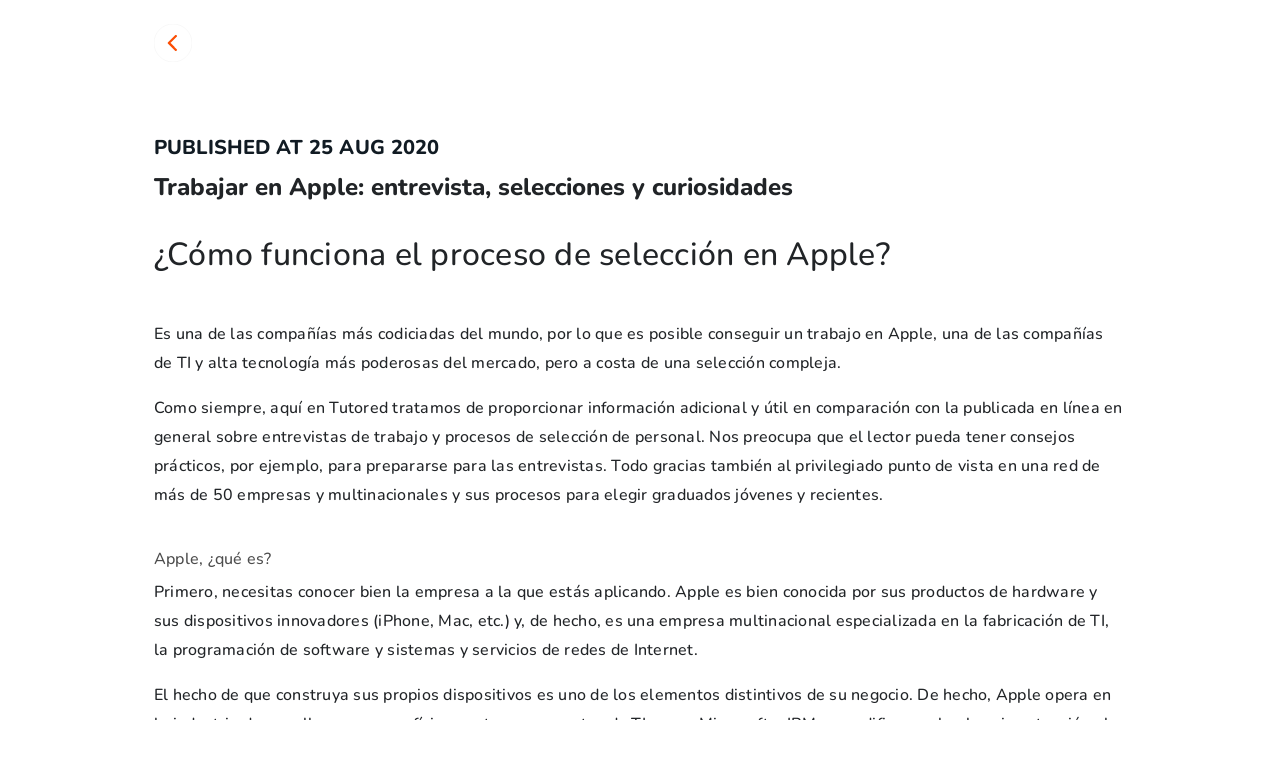

--- FILE ---
content_type: text/html; charset=utf-8
request_url: https://www.joinrs.com/en/trabajar-en-apple/
body_size: 48972
content:
<!DOCTYPE html><html lang="en"><head><meta charSet="utf-8" data-next-head=""/><meta name="viewport" content="width=device-width, initial-scale=1, maximum-scale=1, user-scalable=no, viewport-fit=cover" data-next-head=""/><meta name="title" content="Trabajar en Apple: entrevista, selecciones y curiosidades" data-next-head=""/><meta name="description" content="&amp;iquest;C&amp;oacute;mo funciona el proceso de selecci&amp;oacute;n en Apple?&amp;nbsp;
Es una de las compa&amp;ntilde;&amp;iacute;as m&amp;aacute;s codiciadas del mundo, por lo que es posible conseguir un trabajo en Apple, ..." data-next-head=""/><meta name="twitter:title" content="Trabajar en Apple: entrevista, selecciones y curiosidades" data-next-head=""/><meta name="twitter:description" content="&amp;iquest;C&amp;oacute;mo funciona el proceso de selecci&amp;oacute;n en Apple?&amp;nbsp;
Es una de las compa&amp;ntilde;&amp;iacute;as m&amp;aacute;s codiciadas del mundo, por lo que es posible conseguir un trabajo en Apple, ..." data-next-head=""/><meta name="twitter:image" content="https://s3.eu-central-1.amazonaws.com/media.tutored/8381" data-next-head=""/><meta name="twitter:image:type" content="image/jpeg" data-next-head=""/><meta name="twitter:card" content="summary" data-next-head=""/><meta name="twitter:site" content="Joinrs" data-next-head=""/><meta property="og:title" content="Trabajar en Apple: entrevista, selecciones y curiosidades" data-next-head=""/><meta property="og:type" content="website" data-next-head=""/><meta property="og:description" content="&amp;iquest;C&amp;oacute;mo funciona el proceso de selecci&amp;oacute;n en Apple?&amp;nbsp;
Es una de las compa&amp;ntilde;&amp;iacute;as m&amp;aacute;s codiciadas del mundo, por lo que es posible conseguir un trabajo en Apple, ..." data-next-head=""/><meta property="og:image" content="https://s3.eu-central-1.amazonaws.com/media.tutored/8381" data-next-head=""/><meta property="og:url" content="https://www.joinrs.com/trabajar-en-apple/" data-next-head=""/><meta property="og:site_name" content="Joinrs" data-next-head=""/><meta property="fb:app_id" content="343090895841828" data-next-head=""/><meta name="google-site-verification" content="eEUJiqZCjsVVdgv96BmxwwRwmDpKB6uLsO8EAA0aUyQ" data-next-head=""/><meta name="apple-itunes-app" content="app-id=1083026482, app-argument=https://www.joinrs.com/trabajar-en-apple/" data-next-head=""/><link rel="icon" type="image/png" sizes="16x16" href="/favicon-16x16.png" data-next-head=""/><link rel="icon" type="image/png" sizes="32x32" href="/favicon-32x32.png" data-next-head=""/><link rel="icon" type="image/png" sizes="96x96" href="/favicon-96x96.png" data-next-head=""/><link rel="icon" type="image/png" sizes="192x192" href="/favicon-192x192.png" data-next-head=""/><link rel="icon" type="image/png" sizes="256x256" href="/favicon-256x256.png" data-next-head=""/><link rel="icon" type="image/png" sizes="384x384" href="/favicon-384x384.png" data-next-head=""/><link rel="icon" type="image/png" sizes="512x512" href="/favicon-512x512.png" data-next-head=""/><link rel="manifest" href="/.well-known/manifest.json" data-next-head=""/><meta name="msapplication-TileColor" content="#ffffff" data-next-head=""/><meta name="msapplication-TileImage" content="/ms-icon-144x144.png" data-next-head=""/><title data-next-head="">Trabajar en Apple: entrevista, selecciones y curiosidades</title><link rel="preload" href="/_next/static/chunks/17f5afafb492d722.css" as="style"/><meta itemProp="name" content="Trabajar en Apple: entrevista, selecciones y curiosidades" data-next-head=""/><meta itemProp="description" content="&amp;iquest;C&amp;oacute;mo funciona el proceso de selecci&amp;oacute;n en Apple?&amp;nbsp;
Es una de las compa&amp;ntilde;&amp;iacute;as m&amp;aacute;s codiciadas del mundo, por lo que es posible conseguir un trabajo en Apple, ..." data-next-head=""/><meta itemProp="image" content="https://s3.eu-central-1.amazonaws.com/media.tutored/8381" data-next-head=""/><script data-next-head="">
              try {
                console.log('Clearing cache...');
                if ('caches' in window) {
                  console.log('Cache API available');
                  caches.keys().then((names) => {
                  console.log('Cache keys:', names);
                    names.forEach((name) => {
                      console.log('Deleting cache:', name);
                      caches.delete(name).then((deleted) => {
                        if (deleted) console.log('Cache cleared:', name);
                      });
                    });
                  });
                }
              } catch (error) {
                console.error('Error clearing cache:', error);
              }
            </script><link rel="preload" as="image" imageSrcSet="https://tutored.gumlet.io/fetch/https%3A%2F%2Fs3.eu-central-1.amazonaws.com%2Fmedia.tutored%2F8381?w=640&amp;q=75 640w, https://tutored.gumlet.io/fetch/https%3A%2F%2Fs3.eu-central-1.amazonaws.com%2Fmedia.tutored%2F8381?w=750&amp;q=75 750w, https://tutored.gumlet.io/fetch/https%3A%2F%2Fs3.eu-central-1.amazonaws.com%2Fmedia.tutored%2F8381?w=828&amp;q=75 828w, https://tutored.gumlet.io/fetch/https%3A%2F%2Fs3.eu-central-1.amazonaws.com%2Fmedia.tutored%2F8381?w=1080&amp;q=75 1080w, https://tutored.gumlet.io/fetch/https%3A%2F%2Fs3.eu-central-1.amazonaws.com%2Fmedia.tutored%2F8381?w=1200&amp;q=75 1200w, https://tutored.gumlet.io/fetch/https%3A%2F%2Fs3.eu-central-1.amazonaws.com%2Fmedia.tutored%2F8381?w=1920&amp;q=75 1920w, https://tutored.gumlet.io/fetch/https%3A%2F%2Fs3.eu-central-1.amazonaws.com%2Fmedia.tutored%2F8381?w=2048&amp;q=75 2048w, https://tutored.gumlet.io/fetch/https%3A%2F%2Fs3.eu-central-1.amazonaws.com%2Fmedia.tutored%2F8381?w=3840&amp;q=75 3840w" imageSizes="80vw" data-next-head=""/><link rel="stylesheet" href="/_next/static/chunks/17f5afafb492d722.css" data-n-g=""/><noscript data-n-css=""></noscript><script src="/_next/static/chunks/eeabf6a0ab841b56.js" defer=""></script><script src="/_next/static/chunks/18175471ebfc9d36.js" defer=""></script><script src="/_next/static/chunks/47fbebd64e8d9837.js" defer=""></script><script src="/_next/static/chunks/2d5dc0e7d79168ef.js" defer=""></script><script src="/_next/static/chunks/8778872cb03adad0.js" defer=""></script><script src="/_next/static/chunks/ed76d80501dcb26e.js" defer=""></script><script src="/_next/static/chunks/05452e06cdd2d3e2.js" defer=""></script><script src="/_next/static/chunks/2f405dad06f338ff.js" defer=""></script><script src="/_next/static/chunks/4df84c44082709dd.js" defer=""></script><script src="/_next/static/chunks/1e3bd2bcbafff3a4.js" defer=""></script><script src="/_next/static/chunks/turbopack-26124add6b0e1e09.js" defer=""></script><script src="/_next/static/chunks/7e456450a1b892dc.js" defer=""></script><script src="/_next/static/chunks/bad18b09183538fa.js" defer=""></script><script src="/_next/static/chunks/b3bffc917d4029e2.js" defer=""></script><script src="/_next/static/chunks/0d9f8c96a4a11ed3.js" defer=""></script><script src="/_next/static/chunks/7034a5eaf610c6cd.js" defer=""></script><script src="/_next/static/chunks/a234d574ca2ba8a3.js" defer=""></script><script src="/_next/static/chunks/66bed095ac229298.js" defer=""></script><script src="/_next/static/chunks/b0621a83b5e8d15e.js" defer=""></script><script src="/_next/static/chunks/0141261691f2b2a1.js" defer=""></script><script src="/_next/static/chunks/380247a3b045185b.js" defer=""></script><script src="/_next/static/chunks/8fcadb66d0390e44.js" defer=""></script><script src="/_next/static/chunks/ae8b4ca859382741.js" defer=""></script><script src="/_next/static/chunks/turbopack-0ceaf119b21fcb3c.js" defer=""></script><script src="/_next/static/zmEln8uLZhRUcvi7xcmjm/_ssgManifest.js" defer=""></script><script src="/_next/static/zmEln8uLZhRUcvi7xcmjm/_buildManifest.js" defer=""></script><style data-styled="" data-styled-version="5.3.11">.jLGsmI{font-family:'Nunito ExtraBold';font-size:20px;font-weight:800;line-height:28px;-webkit-letter-spacing:0.15000000596046448px;-moz-letter-spacing:0.15000000596046448px;-ms-letter-spacing:0.15000000596046448px;letter-spacing:0.15000000596046448px;color:#212427;}/*!sc*/
data-styled.g1[id="sc-8d8422e6-0"]{content:"jLGsmI,"}/*!sc*/
.eVTJkT{font-family:Nunito ExtraBold;font-size:24px;font-weight:800;line-height:34px;-webkit-letter-spacing:0px;-moz-letter-spacing:0px;-ms-letter-spacing:0px;letter-spacing:0px;color:#212427;}/*!sc*/
data-styled.g2[id="sc-803b7357-0"]{content:"eVTJkT,"}/*!sc*/
.fmzRVp{font-family:Nunito ExtraBold;font-size:14px;font-weight:800;line-height:20px;-webkit-letter-spacing:0.25px;-moz-letter-spacing:0.25px;-ms-letter-spacing:0.25px;letter-spacing:0.25px;color:#212427;}/*!sc*/
data-styled.g3[id="subtitle-2__Subtitle2-sc-89fca127-0"]{content:"fmzRVp,"}/*!sc*/
.KlOrC{font-family:'Nunito Medium';font-size:14px;font-weight:500;line-height:25px;-webkit-letter-spacing:0.25px;-moz-letter-spacing:0.25px;-ms-letter-spacing:0.25px;letter-spacing:0.25px;color:#111b2380;}/*!sc*/
data-styled.g6[id="body-2__Body2-sc-9a470e6c-0"]{content:"KlOrC,"}/*!sc*/
.cOdTHs{font-family:'Nunito Medium';font-size:16px;font-weight:500;line-height:29px;-webkit-letter-spacing:0.25px;-moz-letter-spacing:0.25px;-ms-letter-spacing:0.25px;letter-spacing:0.25px;color:#212427;}/*!sc*/
data-styled.g7[id="body-1__Body1-sc-d06a3de6-0"]{content:"cOdTHs,"}/*!sc*/
.gRtRqJ{font-family:'Nunito ExtraBold';font-size:32px;font-weight:800;line-height:45px;-webkit-letter-spacing:0.25px;-moz-letter-spacing:0.25px;-ms-letter-spacing:0.25px;letter-spacing:0.25px;color:#212427;}/*!sc*/
data-styled.g8[id="sc-a6d3be14-0"]{content:"gRtRqJ,"}/*!sc*/
</style></head><body><link rel="preload" as="image" imageSrcSet="https://tutored.gumlet.io/fetch/https%3A%2F%2Fs3.eu-central-1.amazonaws.com%2Fmedia.tutored%2F8381?w=640&amp;q=75 640w, https://tutored.gumlet.io/fetch/https%3A%2F%2Fs3.eu-central-1.amazonaws.com%2Fmedia.tutored%2F8381?w=750&amp;q=75 750w, https://tutored.gumlet.io/fetch/https%3A%2F%2Fs3.eu-central-1.amazonaws.com%2Fmedia.tutored%2F8381?w=828&amp;q=75 828w, https://tutored.gumlet.io/fetch/https%3A%2F%2Fs3.eu-central-1.amazonaws.com%2Fmedia.tutored%2F8381?w=1080&amp;q=75 1080w, https://tutored.gumlet.io/fetch/https%3A%2F%2Fs3.eu-central-1.amazonaws.com%2Fmedia.tutored%2F8381?w=1200&amp;q=75 1200w, https://tutored.gumlet.io/fetch/https%3A%2F%2Fs3.eu-central-1.amazonaws.com%2Fmedia.tutored%2F8381?w=1920&amp;q=75 1920w, https://tutored.gumlet.io/fetch/https%3A%2F%2Fs3.eu-central-1.amazonaws.com%2Fmedia.tutored%2F8381?w=2048&amp;q=75 2048w, https://tutored.gumlet.io/fetch/https%3A%2F%2Fs3.eu-central-1.amazonaws.com%2Fmedia.tutored%2F8381?w=3840&amp;q=75 3840w" imageSizes="80vw"/><div id="__next"><style>
      #nprogress {
        pointer-events: none;
      }
      #nprogress .bar {
        background: #FA4B19;
        position: fixed;
        z-index: 9999;
        top: 0;
        left: 0;
        width: 100%;
        height: 1px;
      }
      #nprogress .peg {
        display: block;
        position: absolute;
        right: 0px;
        width: 100px;
        height: 100%;
        box-shadow: 0 0 10px #FA4B19, 0 0 5px #FA4B19;
        opacity: 1;
        -webkit-transform: rotate(3deg) translate(0px, -4px);
        -ms-transform: rotate(3deg) translate(0px, -4px);
        transform: rotate(3deg) translate(0px, -4px);
      }
      #nprogress .spinner {
        display: block;
        position: fixed;
        z-index: 1031;
        top: 15px;
        right: 15px;
      }
      #nprogress .spinner-icon {
        width: 18px;
        height: 18px;
        box-sizing: border-box;
        border: solid 2px transparent;
        border-top-color: #FA4B19;
        border-left-color: #FA4B19;
        border-radius: 50%;
        -webkit-animation: nprogresss-spinner 400ms linear infinite;
        animation: nprogress-spinner 400ms linear infinite;
      }
      .nprogress-custom-parent {
        overflow: hidden;
        position: relative;
      }
      .nprogress-custom-parent #nprogress .spinner,
      .nprogress-custom-parent #nprogress .bar {
        position: absolute;
      }
      @-webkit-keyframes nprogress-spinner {
        0% {
          -webkit-transform: rotate(0deg);
        }
        100% {
          -webkit-transform: rotate(360deg);
        }
      }
      @keyframes nprogress-spinner {
        0% {
          transform: rotate(0deg);
        }
        100% {
          transform: rotate(360deg);
        }
      }
    </style><div class="d-none d-sm-none d-md-block d-lg-block d-xl-block d-xxl-block"></div><div class="min-vh-100"><div class="px-4 small-container container"><br/><div class="d-block d-sm-block d-md-none d-lg-none d-xl-none d-xxl-none"><div class="position-relative w-100 drop-shadow" style="aspect-ratio:16 / 9"><img alt="" decoding="async" data-nimg="fill" class="rounded-xl" style="position:absolute;height:100%;width:100%;left:0;top:0;right:0;bottom:0;object-fit:cover;color:transparent;background-size:cover;background-position:50% 50%;background-repeat:no-repeat;background-image:url(&quot;data:image/svg+xml;charset=utf-8,%3Csvg xmlns=&#x27;http://www.w3.org/2000/svg&#x27; %3E%3Cfilter id=&#x27;b&#x27; color-interpolation-filters=&#x27;sRGB&#x27;%3E%3CfeGaussianBlur stdDeviation=&#x27;20&#x27;/%3E%3CfeColorMatrix values=&#x27;1 0 0 0 0 0 1 0 0 0 0 0 1 0 0 0 0 0 100 -1&#x27; result=&#x27;s&#x27;/%3E%3CfeFlood x=&#x27;0&#x27; y=&#x27;0&#x27; width=&#x27;100%25&#x27; height=&#x27;100%25&#x27;/%3E%3CfeComposite operator=&#x27;out&#x27; in=&#x27;s&#x27;/%3E%3CfeComposite in2=&#x27;SourceGraphic&#x27;/%3E%3CfeGaussianBlur stdDeviation=&#x27;20&#x27;/%3E%3C/filter%3E%3Cimage width=&#x27;100%25&#x27; height=&#x27;100%25&#x27; x=&#x27;0&#x27; y=&#x27;0&#x27; preserveAspectRatio=&#x27;xMidYMid slice&#x27; style=&#x27;filter: url(%23b);&#x27; href=&#x27;/assets/images/Default_Loading.svg&#x27;/%3E%3C/svg%3E&quot;)" sizes="80vw" srcSet="https://tutored.gumlet.io/fetch/https%3A%2F%2Fs3.eu-central-1.amazonaws.com%2Fmedia.tutored%2F8381?w=640&amp;q=75 640w, https://tutored.gumlet.io/fetch/https%3A%2F%2Fs3.eu-central-1.amazonaws.com%2Fmedia.tutored%2F8381?w=750&amp;q=75 750w, https://tutored.gumlet.io/fetch/https%3A%2F%2Fs3.eu-central-1.amazonaws.com%2Fmedia.tutored%2F8381?w=828&amp;q=75 828w, https://tutored.gumlet.io/fetch/https%3A%2F%2Fs3.eu-central-1.amazonaws.com%2Fmedia.tutored%2F8381?w=1080&amp;q=75 1080w, https://tutored.gumlet.io/fetch/https%3A%2F%2Fs3.eu-central-1.amazonaws.com%2Fmedia.tutored%2F8381?w=1200&amp;q=75 1200w, https://tutored.gumlet.io/fetch/https%3A%2F%2Fs3.eu-central-1.amazonaws.com%2Fmedia.tutored%2F8381?w=1920&amp;q=75 1920w, https://tutored.gumlet.io/fetch/https%3A%2F%2Fs3.eu-central-1.amazonaws.com%2Fmedia.tutored%2F8381?w=2048&amp;q=75 2048w, https://tutored.gumlet.io/fetch/https%3A%2F%2Fs3.eu-central-1.amazonaws.com%2Fmedia.tutored%2F8381?w=3840&amp;q=75 3840w" src="https://tutored.gumlet.io/fetch/https%3A%2F%2Fs3.eu-central-1.amazonaws.com%2Fmedia.tutored%2F8381?w=3840&amp;q=75"/><div class="d-flex position-absolute top-0 start-0 p-4 w-100 align-items-center"><div class="col-auto"><svg class="back-button position-relative" style="display:inline-block;stroke:currentColor;fill:currentColor;width:38px;height:38px" viewBox="0 0 1024 1024"><path d="M-0 512c0 282.77 229.23 512 512 512s512-229.23 512-512c0-282.77-229.23-512-512-512s-512 229.23-512 512z" fill="rgb(255, 255, 255)"></path><path d="M446.492 508.537c53.149 55.891 106.176 111.968 159.629 167.616 18.956 19.808 19.321 27.245-0.79 46.199-13.225 12.193-21.943 12.193-35.293-0.548-43.11-42.179-86.183-84.538-129.216-127.081-21.696-21.395-43.456-42.665-65.034-64.244-13.408-13.411-13.469-22.979 0-36.57 64.608-63.879 129.356-127.655 194.25-191.328 14.324-14.076 22.796-13.348 38.521 2.439 15.725 15.789 16.215 24.381 2.013 38.521-52.825 52.051-105.648 103.961-158.474 155.731-4.125 3.68-8.461 7.12-12.983 10.301l7.376-1.036z" fill="rgb(254, 77, 1)"></path></svg></div><div class="col"></div><div class="col-auto"><button type="button" class="rounded-circle p-2 btn btn-secondary btn-sm"><svg color="#111b2380" viewBox="0 0 1024 1024" style="display:inline-block;stroke:currentColor;fill:currentColor;width:24px;height:24px"><path d="M818.942 615.077c-30.208 0.199-60 7.091-87.227 20.175s-51.222 32.037-70.252 55.496l-260.76-120.153c12.261-37.539 12.261-78.009 0-115.55l260.76-120.153c30.759 37.119 73.642 62.177 121.079 70.755 47.443 8.577 96.384 0.123 138.193-23.874 41.813-23.996 73.805-61.99 90.325-107.277 16.525-45.287 16.52-94.956-0.010-140.24s-48.532-83.273-90.345-107.262c-41.813-23.989-90.759-32.435-138.198-23.849-47.432 8.587-90.315 33.653-121.069 70.777s-47.402 83.918-47.014 132.124c0.153 12.181 1.349 24.325 3.579 36.302l-269.963 124.244c-28.782-28.143-65.228-47.166-104.774-54.686s-80.43-3.203-117.533 12.41c-37.103 15.613-68.773 41.829-91.044 75.361s-34.149 72.892-34.149 113.144c0 40.254 11.879 79.613 34.149 113.149 22.27 33.531 53.941 59.744 91.044 75.359s77.988 19.93 117.533 12.41c39.545-7.521 75.993-26.541 104.774-54.688l269.963 124.244c-2.229 11.98-3.426 24.123-3.579 36.302 0 40.453 11.995 79.992 34.466 113.625s54.417 59.847 91.787 75.329c37.37 15.477 78.488 19.526 118.165 11.637 39.671-7.895 76.111-27.369 104.713-55.972s48.082-65.047 55.972-104.718c7.895-39.671 3.845-80.795-11.637-118.165-15.477-37.37-41.69-69.311-75.324-91.782-33.633-22.477-73.176-34.471-113.625-34.471zM818.942 103.785c20.227 0 39.994 5.998 56.809 17.234s29.926 27.207 37.667 45.892c7.736 18.686 9.761 39.246 5.818 59.083-3.947 19.836-13.688 38.057-27.988 52.358s-32.523 24.040-52.356 27.986c-19.839 3.946-40.398 1.921-59.085-5.819-18.683-7.74-34.656-20.846-45.889-37.663-11.238-16.817-17.236-36.587-17.236-56.812 0-27.121 10.773-53.13 29.952-72.308s45.188-29.951 72.307-29.951zM205.391 615.077c-20.224 0-39.996-5.998-56.812-17.231-16.817-11.238-29.924-27.206-37.663-45.894-7.74-18.683-9.765-39.247-5.819-59.082s13.685-38.057 27.986-52.358c14.301-14.301 32.522-24.040 52.358-27.986s40.396-1.92 59.082 5.819c18.686 7.74 34.656 20.846 45.893 37.663s17.234 36.587 17.234 56.809c0 27.124-10.774 53.133-29.951 72.312-19.177 19.174-45.187 29.947-72.308 29.947zM818.942 921.853c-20.227 0-39.994-5.998-56.809-17.231-16.817-11.238-29.926-27.206-37.667-45.894-7.736-18.683-9.761-39.247-5.818-59.080 3.947-19.839 13.688-38.060 27.988-52.362s32.523-24.041 52.356-27.983c19.839-3.947 40.398-1.922 59.085 5.818 18.683 7.741 34.656 20.845 45.889 37.662 11.238 16.817 17.236 36.588 17.236 56.809 0 27.124-10.773 53.133-29.952 72.312-19.179 19.174-45.188 29.947-72.307 29.947z"></path></svg></button></div></div></div></div><div class="d-none d-sm-none d-md-block d-lg-block d-xl-block d-xxl-block"><svg class="back-button position-relative" style="display:inline-block;stroke:currentColor;fill:currentColor;width:38px;height:38px" viewBox="0 0 1024 1024"><path d="M-0 512c0 282.77 229.23 512 512 512s512-229.23 512-512c0-282.77-229.23-512-512-512s-512 229.23-512 512z" fill="rgb(255, 255, 255)"></path><path d="M446.492 508.537c53.149 55.891 106.176 111.968 159.629 167.616 18.956 19.808 19.321 27.245-0.79 46.199-13.225 12.193-21.943 12.193-35.293-0.548-43.11-42.179-86.183-84.538-129.216-127.081-21.696-21.395-43.456-42.665-65.034-64.244-13.408-13.411-13.469-22.979 0-36.57 64.608-63.879 129.356-127.655 194.25-191.328 14.324-14.076 22.796-13.348 38.521 2.439 15.725 15.789 16.215 24.381 2.013 38.521-52.825 52.051-105.648 103.961-158.474 155.731-4.125 3.68-8.461 7.12-12.983 10.301l7.376-1.036z" fill="rgb(254, 77, 1)"></path></svg><br/><br/><div class="position-relative w-100 drop-shadow" style="aspect-ratio:16 / 9"><img alt="" decoding="async" data-nimg="fill" class="rounded-xl" style="position:absolute;height:100%;width:100%;left:0;top:0;right:0;bottom:0;object-fit:cover;color:transparent;background-size:cover;background-position:50% 50%;background-repeat:no-repeat;background-image:url(&quot;data:image/svg+xml;charset=utf-8,%3Csvg xmlns=&#x27;http://www.w3.org/2000/svg&#x27; %3E%3Cfilter id=&#x27;b&#x27; color-interpolation-filters=&#x27;sRGB&#x27;%3E%3CfeGaussianBlur stdDeviation=&#x27;20&#x27;/%3E%3CfeColorMatrix values=&#x27;1 0 0 0 0 0 1 0 0 0 0 0 1 0 0 0 0 0 100 -1&#x27; result=&#x27;s&#x27;/%3E%3CfeFlood x=&#x27;0&#x27; y=&#x27;0&#x27; width=&#x27;100%25&#x27; height=&#x27;100%25&#x27;/%3E%3CfeComposite operator=&#x27;out&#x27; in=&#x27;s&#x27;/%3E%3CfeComposite in2=&#x27;SourceGraphic&#x27;/%3E%3CfeGaussianBlur stdDeviation=&#x27;20&#x27;/%3E%3C/filter%3E%3Cimage width=&#x27;100%25&#x27; height=&#x27;100%25&#x27; x=&#x27;0&#x27; y=&#x27;0&#x27; preserveAspectRatio=&#x27;xMidYMid slice&#x27; style=&#x27;filter: url(%23b);&#x27; href=&#x27;/assets/images/Default_Loading.svg&#x27;/%3E%3C/svg%3E&quot;)" sizes="80vw" srcSet="https://tutored.gumlet.io/fetch/https%3A%2F%2Fs3.eu-central-1.amazonaws.com%2Fmedia.tutored%2F8381?w=640&amp;q=75 640w, https://tutored.gumlet.io/fetch/https%3A%2F%2Fs3.eu-central-1.amazonaws.com%2Fmedia.tutored%2F8381?w=750&amp;q=75 750w, https://tutored.gumlet.io/fetch/https%3A%2F%2Fs3.eu-central-1.amazonaws.com%2Fmedia.tutored%2F8381?w=828&amp;q=75 828w, https://tutored.gumlet.io/fetch/https%3A%2F%2Fs3.eu-central-1.amazonaws.com%2Fmedia.tutored%2F8381?w=1080&amp;q=75 1080w, https://tutored.gumlet.io/fetch/https%3A%2F%2Fs3.eu-central-1.amazonaws.com%2Fmedia.tutored%2F8381?w=1200&amp;q=75 1200w, https://tutored.gumlet.io/fetch/https%3A%2F%2Fs3.eu-central-1.amazonaws.com%2Fmedia.tutored%2F8381?w=1920&amp;q=75 1920w, https://tutored.gumlet.io/fetch/https%3A%2F%2Fs3.eu-central-1.amazonaws.com%2Fmedia.tutored%2F8381?w=2048&amp;q=75 2048w, https://tutored.gumlet.io/fetch/https%3A%2F%2Fs3.eu-central-1.amazonaws.com%2Fmedia.tutored%2F8381?w=3840&amp;q=75 3840w" src="https://tutored.gumlet.io/fetch/https%3A%2F%2Fs3.eu-central-1.amazonaws.com%2Fmedia.tutored%2F8381?w=3840&amp;q=75"/></div></div><br/><br/><h6 class="sc-8d8422e6-0 jLGsmI d-none d-sm-none d-md-block d-lg-block d-xl-block d-xxl-block text-text-secondary text-uppercase">Published at<!-- --> <!-- -->25 Aug 2020</h6><div class="subtitle-2__Subtitle2-sc-89fca127-0 fmzRVp d-block d-sm-block d-md-none d-lg-none d-xl-none d-xxl-none text-text-secondary text-uppercase">Published at<!-- --> <!-- -->25 Aug 2020</div><h5 class="sc-803b7357-0 eVTJkT d-none d-sm-none d-md-block d-lg-block d-xl-block d-xxl-block">Trabajar en Apple: entrevista, selecciones y curiosidades</h5><h4 class="sc-a6d3be14-0 gRtRqJ d-block d-sm-block d-md-none d-lg-none d-xl-none d-xxl-none">Trabajar en Apple: entrevista, selecciones y curiosidades</h4><br/><div class="body-1__Body1-sc-d06a3de6-0 cOdTHs d-none d-sm-none d-md-block d-lg-block d-xl-block d-xxl-block"><h2>&iquest;C&oacute;mo funciona el proceso de selecci&oacute;n en Apple?<br />&nbsp;</h2>
<p>Es una de las compa&ntilde;&iacute;as m&aacute;s codiciadas del mundo, por lo que es posible conseguir un trabajo en Apple, una de las compa&ntilde;&iacute;as de TI y alta tecnolog&iacute;a m&aacute;s poderosas del mercado, pero a costa de una selecci&oacute;n compleja.</p>
<p>Como siempre, aqu&iacute; en Tutored tratamos de proporcionar informaci&oacute;n adicional y &uacute;til en comparaci&oacute;n con la publicada en l&iacute;nea en general sobre entrevistas de trabajo y procesos de selecci&oacute;n de personal. Nos preocupa que el lector pueda tener consejos pr&aacute;cticos, por ejemplo, para prepararse para las entrevistas. Todo gracias tambi&eacute;n al privilegiado punto de vista en una red de m&aacute;s de 50 empresas y multinacionales y sus procesos para elegir graduados j&oacute;venes y recientes.</p>
<h3>&nbsp;<br />Apple, &iquest;qu&eacute; es?</h3>
<p>Primero, necesitas conocer bien la empresa a la que est&aacute;s aplicando. Apple es bien conocida por sus productos de hardware y sus dispositivos innovadores (iPhone, Mac, etc.) y, de hecho, es una empresa multinacional especializada en la fabricaci&oacute;n de TI, la programaci&oacute;n de software y sistemas y servicios de redes de Internet.</p>
<p>El hecho de que construya sus propios dispositivos es uno de los elementos distintivos de su negocio. De hecho, Apple opera en la industria de aquellos que crean f&iacute;sicamente componentes de TI, como Microsoft e IBM, pero difiere en la obsesiva atenci&oacute;n al dise&ntilde;o, a la comunicaci&oacute;n de su marca y, sobre todo, al hecho de que la mayor&iacute;a de las funcionalidades dise&ntilde;adas son, por as&iacute; decirlo, de "circuito cerrado". Por lo cual casi siempre es compatible solo con los sistemas Apple, considerados entre los m&aacute;s seguros.</p>
<p>No solo. La compa&ntilde;&iacute;a fue fundada por el visionario innovador Steve Jobs, quien marc&oacute; fuertemente su destino y car&aacute;cter. La compa&ntilde;&iacute;a no solo vende productos que marcan tendencia, con algunas excepciones, todo lo que inventa Apple es replicado por el mercado, sino que ha desarrollado la red de servicio y soporte al cliente m&aacute;s famosa y extendida del mundo.</p>
<p>Esto se demuestra por la forma en que se organiza la empresa, que tiene un centro de desarrollo en Cupertino, California, pero tiene las famosas tiendas de Apple en todo el mundo, no tiendas simples sino centros de consultor&iacute;a reales en los que el personal es capacitado para este prop&oacute;sito: ayudar a los clientes a navegar por las soluciones digitales propuestas o resolver problemas de funcionamiento y reemplazo del producto, con un prop&oacute;sito espec&iacute;fico: vender un paquete de consultor&iacute;a y servicios adicionales conectados a tel&eacute;fonos m&oacute;viles o computadoras para retener al consumidor o Tal potencial.</p>
<h3>&nbsp;<br />&iquest;C&oacute;mo ser seleccionado por Apple?<br />&nbsp;</h3>
<p>El proceso de selecci&oacute;n en Apple est&aacute; bastante estandarizado, pero involucra diferentes pasos dependiendo de si est&aacute;s solicitando un puesto relacionado con las tiendas y la consultor&iacute;a (especialista t&eacute;cnico, experto en negocios, asistente Genius, etc.) o para un trabajo en las divisiones de investigaci&oacute;n y desarrollo de TI .</p>
<p>Por ejemplo, comencemos por el proceso m&aacute;s com&uacute;n, el de unirse a los equipos de consultor&iacute;a y trabajar en una tienda de Apple:</p>
<p>Hay 5 pasos y el proceso de selecci&oacute;n puede llevar meses (en promedio, tres). En todos los casos, involucra entrevistas grupales e individuales en las cuales los reclutadores presentan gradualmente problemas organizacionales / gerenciales o de comportamiento para ser resueltos. As&iacute; es como funciona la secuencia de la entrevista:</p>
<p>&nbsp;</p>
<p style="padding-left: 40px;">1. Generalmente comienza con una <strong>evaluaci&oacute;n telef&oacute;nica</strong> en la que el reclutador solicita al candidato potencial informaci&oacute;n b&aacute;sica para comprender si el perfil corresponde al curr&iacute;culum enviado y si existen las condiciones para una entrevista en vivo;</p>
<p>&nbsp;</p>
<p style="padding-left: 40px;">2. Sigue una <strong>entrevista grupal,</strong> pero tambi&eacute;n puedes encontrarte directamente con los responsables de Recursos Humanos. En esta fase, la entrevista no es t&eacute;cnica, sino meramente exploratoria, en la que "la etapa", por as&iacute; decirlo, se deja al candidato que debe poder contar cualquier experiencia laboral previa frente a los reclutadores.</p>
<p>&nbsp;</p>
<p style="padding-left: 40px;">3. Las entrevistas posteriores tambi&eacute;n se llevan a cabo en <strong>modalidad "on-site"</strong>, es decir, vas f&iacute;sicamente a las oficinas de Apple para finalizar el proceso de selecci&oacute;n;</p>
<p>&nbsp;</p>
<p style="padding-left: 40px;">4. Si apruebas la selecci&oacute;n, se te invita al <strong>curso de capacitaci&oacute;n</strong> que dura aproximadamente 2 semanas y se te prepara para conocer todos los servicios y productos de Apple en detalle y luego poder brindar asistencia en las tiendas.</p>
<p>&nbsp;</p>
<p>Como lo demuestran muchos ex trabajadores y candidatos, la fase m&aacute;s importante de este proceso de selecci&oacute;n es en la primera entrevista en vivo. En particular, el cara a cara con los reclutadores y al que es bueno ir preparado. De este modo:</p>
<p>&nbsp;</p>
<p>- Ya sea en una entrevista grupal o individual, es mejor <strong>mantener un perfil bajo</strong> en el mundo en el que nos presentamos, es decir, no ir vestido con una chaqueta o traje de corbata, mejor estar sobrio con una camisa y jeans;</p>
<p>- Incluso si no posees un iPad o un iPhone, debes <strong>conocer los productos de Apple</strong> antes de la entrevista y sus caracter&iacute;sticas m&aacute;s conocidas o comunes;</p>
<p>- Es mejor <strong>mencionar una aplicaci&oacute;n o caracter&iacute;stica de un producto que es exclusivo de Apple</strong> y no de otras compa&ntilde;&iacute;as, como la c&aacute;mara del iPhone;</p>
<p>- Debes <strong>conocer muy bien tu curr&iacute;culum</strong> y exponer tu experiencia de forma lineal y org&aacute;nica de acuerdo con lo que est&aacute; escrito en el CV;</p>
<p>- Har&aacute; la diferencia que tengas <strong>experiencias de ventas o interacci&oacute;n con el cliente</strong>, tomadas en trabajos anteriores o cursos de capacitaci&oacute;n;</p>
<p>- Apple ama a las personas apasionadas por algo adem&aacute;s del trabajo, por lo que es importante si se te pide que hables sobre tus <strong>pasiones y compromisos de trabajo extra,</strong> por ejemplo, el hecho de tener tu propio canal de YouTube donde rese&ntilde;as videojuegos o libros;</p>
<p>- Finalmente, es muy &uacute;til contar <strong>c&oacute;mo utilizas los productos de Apple para tus actividades</strong> (por ejemplo, el iPad para tu negocio de gr&aacute;ficos, o el iWatch para tus sesiones de entrenamiento).</p>
<p>&nbsp;</p>
<p>Estas medidas se aplican, como se mencion&oacute;, si solicitamos un puesto relacionado con los servicios. Pero, &iquest;y si quisi&eacute;ramos ser contratados como desarrolladores, dise&ntilde;adores, ingenieros de TI, data scientists, etc.?</p>
<h3>&nbsp;<br />La selecci&oacute;n de Apple para Dev, Designer y Data Scientist<br />&nbsp;</h3>
<p>Tambi&eacute;n en este caso, hay pasos despu&eacute;s de enviar la solicitud de empleo, ya sea directamente a trav&eacute;s del portal de Apple o respondiendo a un anuncio en l&iacute;nea.</p>
<p>&nbsp;</p>
<p>1. La primera evaluaci&oacute;n tambi&eacute;n en este caso es por tel&eacute;fono y los reclutadores interact&uacute;an de manera preliminar con el candidato solo para comprender si realmente coincide con el perfil y si tiene la intenci&oacute;n de continuar las entrevistas;</p>
<p>&nbsp;</p>
<p>2. La segunda fase de la entrevista de trabajo consiste en una tarea: entendiste bien, un reclutador del &aacute;rea t&eacute;cnico-cient&iacute;fica enviar&aacute; una tarea en l&iacute;nea al candidato o candidata en relaci&oacute;n con su &aacute;rea de especializaci&oacute;n. Por ejemplo, le puede pedir a un data scientist que encuentre datos espec&iacute;ficos dentro de un &iacute;ndice del conjunto de datos proporcionado por los gerentes de Apple, o que escriba y desarrolle c&oacute;digo de computadora en lenguaje Python para resolver un problema de razonamiento necesario para configurar un programa de aprendizaje autom&aacute;tico;</p>
<p>&nbsp;</p>
<p>3. El segundo paso no requiere resoluci&oacute;n en minutos o el mismo d&iacute;a. De hecho, los reclutadores establecen un plazo, generalmente de tres d&iacute;as, dentro del cual el candidato debe entregar la soluci&oacute;n. Si pasas este ejercicio, pasa a la llamada "entrevista on-site", es decir, una entrevista en las oficinas de Apple.</p>
<p>&nbsp;</p>
<p>4. La entrevista en el sitio generalmente se realiza durante el d&iacute;a, de la ma&ntilde;ana a la tarde, y se divide en tantas entrevistas, por ejemplo 4, cada una con un gerente o reclutador de un &aacute;rea espec&iacute;fica de la empresa. En esta ocasi&oacute;n, se proporcionan preguntas t&eacute;cnicas para ser resueltas en el acto.</p>
<h3>&nbsp;<br />Lo que se pregunta en una entrevista para trabajar para Apple<br />&nbsp;</h3>
<p>Independientemente de la posici&oacute;n, tambi&eacute;n debemos recordar que Apple hace a grupos de candidatos no solo preguntas t&eacute;cnicas.</p>
<p>&nbsp;</p>
<h3>Por ejemplo:</h3>
<p>1. <strong>Preguntas sobre c&oacute;mo tomar decisiones</strong>, por ejemplo, pedirles a los candidatos que cuenten un episodio que experimentaron en el que tuvieron que elegir entre dos opciones o tomar una decisi&oacute;n dif&iacute;cil;</p>
<p>2. <strong>Preguntas sobre la curiosidad del candidato</strong>, para comprender cu&aacute;nto est&aacute; realmente interesado en los productos y el estilo de Apple y cu&aacute;l es su grado de an&aacute;lisis en profundidad de las caracter&iacute;sticas y oportunidades que ofrecen los servicios de la compa&ntilde;&iacute;a;</p>
<p>3. <strong>Preguntas sobre objetivos y &eacute;xitos logrados</strong>, un gran cl&aacute;sico que no solo concierne a las conversaciones en esta sociedad de alta tecnolog&iacute;a. Por ejemplo, se le pide que cuente o enumere los &eacute;xitos logrados, los objetivos alcanzados (incluidos los deportes o las actividades sociales);</p>
<p>4. <strong>Preguntas sobre el respeto de los plazos</strong>, es decir, c&oacute;mo nos comportamos en general para cumplir un plazo y qu&eacute; hacemos si no podemos cumplirlo;</p>
<p>5. <strong>Preguntas sobre c&oacute;mo manejamos los conflictos, dificultades y fracasos;</strong> en este caso, se trata de preguntas destinadas a sondear el car&aacute;cter y el comportamiento en situaciones complejas o dif&iacute;ciles, especialmente si esto requiere interacci&oacute;n con otras personas o colegas;</p>
<p>6. <strong>Preguntas sobre habilidades interpersonales</strong>, que es la inclinaci&oacute;n a la mediaci&oacute;n, el di&aacute;logo, la comprensi&oacute;n y la sociabilidad;</p>
<p>7. <strong>Preguntas sobre c&oacute;mo apoyar a colegas en dificultades o interactuar con clientes dif&iacute;ciles</strong>; este es un tema muy sensible de la compa&ntilde;&iacute;a, pues precisamente trata de poner siempre al cliente en el centro del negocio.</p>
<h3>&nbsp;<br />C&oacute;mo superar la entrevista en Apple<br />&nbsp;</h3>
<p>En primer lugar, lo que facilita la realizaci&oacute;n de las entrevistas es demostrar confianza en la forma en que respondes y te presentas. Pero la verdadera diferencia se da a conocer por los llamados 7 principios rectores de Apple, es decir, la filosof&iacute;a que caracteriza al grupo. Aqu&iacute; est&aacute;n:</p>
<p>&nbsp;</p>
<p style="padding-left: 40px;">- Crear excelentes productos, en el sentido en que Apple tiene el objetivo de crear proyectos cualitativamente disruptivos que marquen la diferencia en la vida de las personas;</p>
<p style="padding-left: 40px;">- Innovar para simplificar lo que es complicado, lo que significa que la empresa prefiere soluciones intuitivas, que eliminan y no agregan problemas;</p>
<p style="padding-left: 40px;">- Colaboraci&oacute;n, porque la creaci&oacute;n de productos y servicios es el resultado de un gran trabajo en equipo y no de talentos aislados;</p>
<p style="padding-left: 40px;">- Saber decir no, concentrarse solo en proyectos v&aacute;lidos y, por lo tanto, descartar ideas o saber reprogramar la escala de prioridades de trabajo;</p>
<p style="padding-left: 40px;">- Sobresalir, es decir, recordar que Apple innova y produce al elegir solo mercados donde puede convertirse en la alternativa real a los productos y soluciones existentes;</p>
<p style="padding-left: 40px;">- Crear un ecosistema o conocer todo el universo de productos y soluciones de Apple y tener en cuenta que cada uno de ellos interact&uacute;a y vive dentro de un sistema original y aut&oacute;nomo;</p>
<p style="padding-left: 40px;">- Aceptar y reconocer tus errores, haci&eacute;ndolo lo m&aacute;s r&aacute;pido posible para dar una respuesta adecuada y correctiva.</p>
<h3>&nbsp;<br />C&oacute;mo deciden los reclutadores de Apple<br />&nbsp;</h3>
<p>Especialmente con respecto a la entrevista en vivo, la retroalimentaci&oacute;n de cada entrevista permanece aislada del resto de las fases del proceso de selecci&oacute;n. Esto significa que si el desempe&ntilde;o no sobresale en una de las entrevistas de trabajo, los comentarios negativos no afectar&aacute;n el resto de las reuniones con los reclutadores.</p>
<p>&nbsp;</p>
<p>La suma final de los resultados de los reclutadores obviamente ser&aacute; de lo que depender&aacute; la aprobaci&oacute;n de la selecci&oacute;n.</p>
<p>&nbsp;</p>
<p>En general, sin embargo, los gerentes de recursos humanos de Apple se dirigen a las personas con gran pasi&oacute;n, gran capacidad para interactuar y resolver problemas y, para los roles m&aacute;s t&eacute;cnicos, una gran preparaci&oacute;n, al menos 3 a&ntilde;os de experiencia detr&aacute;s de ellos y la universidad y la capacitaci&oacute;n post universitaria. Por ejemplo, Apple no contrata a un simple cient&iacute;fico de datos, sino a un experto con un perfil completo, que sabe c&oacute;mo desarrollar c&oacute;digo de computadora y conoce bien el aprendizaje autom&aacute;tico.</p></div><div class="body-2__Body2-sc-9a470e6c-0 KlOrC d-block d-sm-block d-md-none d-lg-none d-xl-none d-xxl-none"><h2>&iquest;C&oacute;mo funciona el proceso de selecci&oacute;n en Apple?<br />&nbsp;</h2>
<p>Es una de las compa&ntilde;&iacute;as m&aacute;s codiciadas del mundo, por lo que es posible conseguir un trabajo en Apple, una de las compa&ntilde;&iacute;as de TI y alta tecnolog&iacute;a m&aacute;s poderosas del mercado, pero a costa de una selecci&oacute;n compleja.</p>
<p>Como siempre, aqu&iacute; en Tutored tratamos de proporcionar informaci&oacute;n adicional y &uacute;til en comparaci&oacute;n con la publicada en l&iacute;nea en general sobre entrevistas de trabajo y procesos de selecci&oacute;n de personal. Nos preocupa que el lector pueda tener consejos pr&aacute;cticos, por ejemplo, para prepararse para las entrevistas. Todo gracias tambi&eacute;n al privilegiado punto de vista en una red de m&aacute;s de 50 empresas y multinacionales y sus procesos para elegir graduados j&oacute;venes y recientes.</p>
<h3>&nbsp;<br />Apple, &iquest;qu&eacute; es?</h3>
<p>Primero, necesitas conocer bien la empresa a la que est&aacute;s aplicando. Apple es bien conocida por sus productos de hardware y sus dispositivos innovadores (iPhone, Mac, etc.) y, de hecho, es una empresa multinacional especializada en la fabricaci&oacute;n de TI, la programaci&oacute;n de software y sistemas y servicios de redes de Internet.</p>
<p>El hecho de que construya sus propios dispositivos es uno de los elementos distintivos de su negocio. De hecho, Apple opera en la industria de aquellos que crean f&iacute;sicamente componentes de TI, como Microsoft e IBM, pero difiere en la obsesiva atenci&oacute;n al dise&ntilde;o, a la comunicaci&oacute;n de su marca y, sobre todo, al hecho de que la mayor&iacute;a de las funcionalidades dise&ntilde;adas son, por as&iacute; decirlo, de "circuito cerrado". Por lo cual casi siempre es compatible solo con los sistemas Apple, considerados entre los m&aacute;s seguros.</p>
<p>No solo. La compa&ntilde;&iacute;a fue fundada por el visionario innovador Steve Jobs, quien marc&oacute; fuertemente su destino y car&aacute;cter. La compa&ntilde;&iacute;a no solo vende productos que marcan tendencia, con algunas excepciones, todo lo que inventa Apple es replicado por el mercado, sino que ha desarrollado la red de servicio y soporte al cliente m&aacute;s famosa y extendida del mundo.</p>
<p>Esto se demuestra por la forma en que se organiza la empresa, que tiene un centro de desarrollo en Cupertino, California, pero tiene las famosas tiendas de Apple en todo el mundo, no tiendas simples sino centros de consultor&iacute;a reales en los que el personal es capacitado para este prop&oacute;sito: ayudar a los clientes a navegar por las soluciones digitales propuestas o resolver problemas de funcionamiento y reemplazo del producto, con un prop&oacute;sito espec&iacute;fico: vender un paquete de consultor&iacute;a y servicios adicionales conectados a tel&eacute;fonos m&oacute;viles o computadoras para retener al consumidor o Tal potencial.</p>
<h3>&nbsp;<br />&iquest;C&oacute;mo ser seleccionado por Apple?<br />&nbsp;</h3>
<p>El proceso de selecci&oacute;n en Apple est&aacute; bastante estandarizado, pero involucra diferentes pasos dependiendo de si est&aacute;s solicitando un puesto relacionado con las tiendas y la consultor&iacute;a (especialista t&eacute;cnico, experto en negocios, asistente Genius, etc.) o para un trabajo en las divisiones de investigaci&oacute;n y desarrollo de TI .</p>
<p>Por ejemplo, comencemos por el proceso m&aacute;s com&uacute;n, el de unirse a los equipos de consultor&iacute;a y trabajar en una tienda de Apple:</p>
<p>Hay 5 pasos y el proceso de selecci&oacute;n puede llevar meses (en promedio, tres). En todos los casos, involucra entrevistas grupales e individuales en las cuales los reclutadores presentan gradualmente problemas organizacionales / gerenciales o de comportamiento para ser resueltos. As&iacute; es como funciona la secuencia de la entrevista:</p>
<p>&nbsp;</p>
<p style="padding-left: 40px;">1. Generalmente comienza con una <strong>evaluaci&oacute;n telef&oacute;nica</strong> en la que el reclutador solicita al candidato potencial informaci&oacute;n b&aacute;sica para comprender si el perfil corresponde al curr&iacute;culum enviado y si existen las condiciones para una entrevista en vivo;</p>
<p>&nbsp;</p>
<p style="padding-left: 40px;">2. Sigue una <strong>entrevista grupal,</strong> pero tambi&eacute;n puedes encontrarte directamente con los responsables de Recursos Humanos. En esta fase, la entrevista no es t&eacute;cnica, sino meramente exploratoria, en la que "la etapa", por as&iacute; decirlo, se deja al candidato que debe poder contar cualquier experiencia laboral previa frente a los reclutadores.</p>
<p>&nbsp;</p>
<p style="padding-left: 40px;">3. Las entrevistas posteriores tambi&eacute;n se llevan a cabo en <strong>modalidad "on-site"</strong>, es decir, vas f&iacute;sicamente a las oficinas de Apple para finalizar el proceso de selecci&oacute;n;</p>
<p>&nbsp;</p>
<p style="padding-left: 40px;">4. Si apruebas la selecci&oacute;n, se te invita al <strong>curso de capacitaci&oacute;n</strong> que dura aproximadamente 2 semanas y se te prepara para conocer todos los servicios y productos de Apple en detalle y luego poder brindar asistencia en las tiendas.</p>
<p>&nbsp;</p>
<p>Como lo demuestran muchos ex trabajadores y candidatos, la fase m&aacute;s importante de este proceso de selecci&oacute;n es en la primera entrevista en vivo. En particular, el cara a cara con los reclutadores y al que es bueno ir preparado. De este modo:</p>
<p>&nbsp;</p>
<p>- Ya sea en una entrevista grupal o individual, es mejor <strong>mantener un perfil bajo</strong> en el mundo en el que nos presentamos, es decir, no ir vestido con una chaqueta o traje de corbata, mejor estar sobrio con una camisa y jeans;</p>
<p>- Incluso si no posees un iPad o un iPhone, debes <strong>conocer los productos de Apple</strong> antes de la entrevista y sus caracter&iacute;sticas m&aacute;s conocidas o comunes;</p>
<p>- Es mejor <strong>mencionar una aplicaci&oacute;n o caracter&iacute;stica de un producto que es exclusivo de Apple</strong> y no de otras compa&ntilde;&iacute;as, como la c&aacute;mara del iPhone;</p>
<p>- Debes <strong>conocer muy bien tu curr&iacute;culum</strong> y exponer tu experiencia de forma lineal y org&aacute;nica de acuerdo con lo que est&aacute; escrito en el CV;</p>
<p>- Har&aacute; la diferencia que tengas <strong>experiencias de ventas o interacci&oacute;n con el cliente</strong>, tomadas en trabajos anteriores o cursos de capacitaci&oacute;n;</p>
<p>- Apple ama a las personas apasionadas por algo adem&aacute;s del trabajo, por lo que es importante si se te pide que hables sobre tus <strong>pasiones y compromisos de trabajo extra,</strong> por ejemplo, el hecho de tener tu propio canal de YouTube donde rese&ntilde;as videojuegos o libros;</p>
<p>- Finalmente, es muy &uacute;til contar <strong>c&oacute;mo utilizas los productos de Apple para tus actividades</strong> (por ejemplo, el iPad para tu negocio de gr&aacute;ficos, o el iWatch para tus sesiones de entrenamiento).</p>
<p>&nbsp;</p>
<p>Estas medidas se aplican, como se mencion&oacute;, si solicitamos un puesto relacionado con los servicios. Pero, &iquest;y si quisi&eacute;ramos ser contratados como desarrolladores, dise&ntilde;adores, ingenieros de TI, data scientists, etc.?</p>
<h3>&nbsp;<br />La selecci&oacute;n de Apple para Dev, Designer y Data Scientist<br />&nbsp;</h3>
<p>Tambi&eacute;n en este caso, hay pasos despu&eacute;s de enviar la solicitud de empleo, ya sea directamente a trav&eacute;s del portal de Apple o respondiendo a un anuncio en l&iacute;nea.</p>
<p>&nbsp;</p>
<p>1. La primera evaluaci&oacute;n tambi&eacute;n en este caso es por tel&eacute;fono y los reclutadores interact&uacute;an de manera preliminar con el candidato solo para comprender si realmente coincide con el perfil y si tiene la intenci&oacute;n de continuar las entrevistas;</p>
<p>&nbsp;</p>
<p>2. La segunda fase de la entrevista de trabajo consiste en una tarea: entendiste bien, un reclutador del &aacute;rea t&eacute;cnico-cient&iacute;fica enviar&aacute; una tarea en l&iacute;nea al candidato o candidata en relaci&oacute;n con su &aacute;rea de especializaci&oacute;n. Por ejemplo, le puede pedir a un data scientist que encuentre datos espec&iacute;ficos dentro de un &iacute;ndice del conjunto de datos proporcionado por los gerentes de Apple, o que escriba y desarrolle c&oacute;digo de computadora en lenguaje Python para resolver un problema de razonamiento necesario para configurar un programa de aprendizaje autom&aacute;tico;</p>
<p>&nbsp;</p>
<p>3. El segundo paso no requiere resoluci&oacute;n en minutos o el mismo d&iacute;a. De hecho, los reclutadores establecen un plazo, generalmente de tres d&iacute;as, dentro del cual el candidato debe entregar la soluci&oacute;n. Si pasas este ejercicio, pasa a la llamada "entrevista on-site", es decir, una entrevista en las oficinas de Apple.</p>
<p>&nbsp;</p>
<p>4. La entrevista en el sitio generalmente se realiza durante el d&iacute;a, de la ma&ntilde;ana a la tarde, y se divide en tantas entrevistas, por ejemplo 4, cada una con un gerente o reclutador de un &aacute;rea espec&iacute;fica de la empresa. En esta ocasi&oacute;n, se proporcionan preguntas t&eacute;cnicas para ser resueltas en el acto.</p>
<h3>&nbsp;<br />Lo que se pregunta en una entrevista para trabajar para Apple<br />&nbsp;</h3>
<p>Independientemente de la posici&oacute;n, tambi&eacute;n debemos recordar que Apple hace a grupos de candidatos no solo preguntas t&eacute;cnicas.</p>
<p>&nbsp;</p>
<h3>Por ejemplo:</h3>
<p>1. <strong>Preguntas sobre c&oacute;mo tomar decisiones</strong>, por ejemplo, pedirles a los candidatos que cuenten un episodio que experimentaron en el que tuvieron que elegir entre dos opciones o tomar una decisi&oacute;n dif&iacute;cil;</p>
<p>2. <strong>Preguntas sobre la curiosidad del candidato</strong>, para comprender cu&aacute;nto est&aacute; realmente interesado en los productos y el estilo de Apple y cu&aacute;l es su grado de an&aacute;lisis en profundidad de las caracter&iacute;sticas y oportunidades que ofrecen los servicios de la compa&ntilde;&iacute;a;</p>
<p>3. <strong>Preguntas sobre objetivos y &eacute;xitos logrados</strong>, un gran cl&aacute;sico que no solo concierne a las conversaciones en esta sociedad de alta tecnolog&iacute;a. Por ejemplo, se le pide que cuente o enumere los &eacute;xitos logrados, los objetivos alcanzados (incluidos los deportes o las actividades sociales);</p>
<p>4. <strong>Preguntas sobre el respeto de los plazos</strong>, es decir, c&oacute;mo nos comportamos en general para cumplir un plazo y qu&eacute; hacemos si no podemos cumplirlo;</p>
<p>5. <strong>Preguntas sobre c&oacute;mo manejamos los conflictos, dificultades y fracasos;</strong> en este caso, se trata de preguntas destinadas a sondear el car&aacute;cter y el comportamiento en situaciones complejas o dif&iacute;ciles, especialmente si esto requiere interacci&oacute;n con otras personas o colegas;</p>
<p>6. <strong>Preguntas sobre habilidades interpersonales</strong>, que es la inclinaci&oacute;n a la mediaci&oacute;n, el di&aacute;logo, la comprensi&oacute;n y la sociabilidad;</p>
<p>7. <strong>Preguntas sobre c&oacute;mo apoyar a colegas en dificultades o interactuar con clientes dif&iacute;ciles</strong>; este es un tema muy sensible de la compa&ntilde;&iacute;a, pues precisamente trata de poner siempre al cliente en el centro del negocio.</p>
<h3>&nbsp;<br />C&oacute;mo superar la entrevista en Apple<br />&nbsp;</h3>
<p>En primer lugar, lo que facilita la realizaci&oacute;n de las entrevistas es demostrar confianza en la forma en que respondes y te presentas. Pero la verdadera diferencia se da a conocer por los llamados 7 principios rectores de Apple, es decir, la filosof&iacute;a que caracteriza al grupo. Aqu&iacute; est&aacute;n:</p>
<p>&nbsp;</p>
<p style="padding-left: 40px;">- Crear excelentes productos, en el sentido en que Apple tiene el objetivo de crear proyectos cualitativamente disruptivos que marquen la diferencia en la vida de las personas;</p>
<p style="padding-left: 40px;">- Innovar para simplificar lo que es complicado, lo que significa que la empresa prefiere soluciones intuitivas, que eliminan y no agregan problemas;</p>
<p style="padding-left: 40px;">- Colaboraci&oacute;n, porque la creaci&oacute;n de productos y servicios es el resultado de un gran trabajo en equipo y no de talentos aislados;</p>
<p style="padding-left: 40px;">- Saber decir no, concentrarse solo en proyectos v&aacute;lidos y, por lo tanto, descartar ideas o saber reprogramar la escala de prioridades de trabajo;</p>
<p style="padding-left: 40px;">- Sobresalir, es decir, recordar que Apple innova y produce al elegir solo mercados donde puede convertirse en la alternativa real a los productos y soluciones existentes;</p>
<p style="padding-left: 40px;">- Crear un ecosistema o conocer todo el universo de productos y soluciones de Apple y tener en cuenta que cada uno de ellos interact&uacute;a y vive dentro de un sistema original y aut&oacute;nomo;</p>
<p style="padding-left: 40px;">- Aceptar y reconocer tus errores, haci&eacute;ndolo lo m&aacute;s r&aacute;pido posible para dar una respuesta adecuada y correctiva.</p>
<h3>&nbsp;<br />C&oacute;mo deciden los reclutadores de Apple<br />&nbsp;</h3>
<p>Especialmente con respecto a la entrevista en vivo, la retroalimentaci&oacute;n de cada entrevista permanece aislada del resto de las fases del proceso de selecci&oacute;n. Esto significa que si el desempe&ntilde;o no sobresale en una de las entrevistas de trabajo, los comentarios negativos no afectar&aacute;n el resto de las reuniones con los reclutadores.</p>
<p>&nbsp;</p>
<p>La suma final de los resultados de los reclutadores obviamente ser&aacute; de lo que depender&aacute; la aprobaci&oacute;n de la selecci&oacute;n.</p>
<p>&nbsp;</p>
<p>En general, sin embargo, los gerentes de recursos humanos de Apple se dirigen a las personas con gran pasi&oacute;n, gran capacidad para interactuar y resolver problemas y, para los roles m&aacute;s t&eacute;cnicos, una gran preparaci&oacute;n, al menos 3 a&ntilde;os de experiencia detr&aacute;s de ellos y la universidad y la capacitaci&oacute;n post universitaria. Por ejemplo, Apple no contrata a un simple cient&iacute;fico de datos, sino a un experto con un perfil completo, que sabe c&oacute;mo desarrollar c&oacute;digo de computadora y conoce bien el aprendizaje autom&aacute;tico.</p></div><br/><br/></div></div><div class="position-fixed bottom-0 end-0 mb-4 mx-2" style="z-index:99999"></div><div class="d-none d-sm-none d-md-block d-lg-block d-xl-block d-xxl-block"></div><div></div></div><script id="__NEXT_DATA__" type="application/json">{"props":{"pageProps":{"communityArticle":{"id":10357,"title":"Trabajar en Apple: entrevista, selecciones y curiosidades","image":"https://s3.eu-central-1.amazonaws.com/media.tutored/8381","updatedAt":"2020-08-25T10:31:36.000Z","createdAt":"2020-08-25T10:31:36.000Z","text":"\u003ch2\u003e\u0026iquest;C\u0026oacute;mo funciona el proceso de selecci\u0026oacute;n en Apple?\u003cbr /\u003e\u0026nbsp;\u003c/h2\u003e\n\u003cp\u003eEs una de las compa\u0026ntilde;\u0026iacute;as m\u0026aacute;s codiciadas del mundo, por lo que es posible conseguir un trabajo en Apple, una de las compa\u0026ntilde;\u0026iacute;as de TI y alta tecnolog\u0026iacute;a m\u0026aacute;s poderosas del mercado, pero a costa de una selecci\u0026oacute;n compleja.\u003c/p\u003e\n\u003cp\u003eComo siempre, aqu\u0026iacute; en Tutored tratamos de proporcionar informaci\u0026oacute;n adicional y \u0026uacute;til en comparaci\u0026oacute;n con la publicada en l\u0026iacute;nea en general sobre entrevistas de trabajo y procesos de selecci\u0026oacute;n de personal. Nos preocupa que el lector pueda tener consejos pr\u0026aacute;cticos, por ejemplo, para prepararse para las entrevistas. Todo gracias tambi\u0026eacute;n al privilegiado punto de vista en una red de m\u0026aacute;s de 50 empresas y multinacionales y sus procesos para elegir graduados j\u0026oacute;venes y recientes.\u003c/p\u003e\n\u003ch3\u003e\u0026nbsp;\u003cbr /\u003eApple, \u0026iquest;qu\u0026eacute; es?\u003c/h3\u003e\n\u003cp\u003ePrimero, necesitas conocer bien la empresa a la que est\u0026aacute;s aplicando. Apple es bien conocida por sus productos de hardware y sus dispositivos innovadores (iPhone, Mac, etc.) y, de hecho, es una empresa multinacional especializada en la fabricaci\u0026oacute;n de TI, la programaci\u0026oacute;n de software y sistemas y servicios de redes de Internet.\u003c/p\u003e\n\u003cp\u003eEl hecho de que construya sus propios dispositivos es uno de los elementos distintivos de su negocio. De hecho, Apple opera en la industria de aquellos que crean f\u0026iacute;sicamente componentes de TI, como Microsoft e IBM, pero difiere en la obsesiva atenci\u0026oacute;n al dise\u0026ntilde;o, a la comunicaci\u0026oacute;n de su marca y, sobre todo, al hecho de que la mayor\u0026iacute;a de las funcionalidades dise\u0026ntilde;adas son, por as\u0026iacute; decirlo, de \"circuito cerrado\". Por lo cual casi siempre es compatible solo con los sistemas Apple, considerados entre los m\u0026aacute;s seguros.\u003c/p\u003e\n\u003cp\u003eNo solo. La compa\u0026ntilde;\u0026iacute;a fue fundada por el visionario innovador Steve Jobs, quien marc\u0026oacute; fuertemente su destino y car\u0026aacute;cter. La compa\u0026ntilde;\u0026iacute;a no solo vende productos que marcan tendencia, con algunas excepciones, todo lo que inventa Apple es replicado por el mercado, sino que ha desarrollado la red de servicio y soporte al cliente m\u0026aacute;s famosa y extendida del mundo.\u003c/p\u003e\n\u003cp\u003eEsto se demuestra por la forma en que se organiza la empresa, que tiene un centro de desarrollo en Cupertino, California, pero tiene las famosas tiendas de Apple en todo el mundo, no tiendas simples sino centros de consultor\u0026iacute;a reales en los que el personal es capacitado para este prop\u0026oacute;sito: ayudar a los clientes a navegar por las soluciones digitales propuestas o resolver problemas de funcionamiento y reemplazo del producto, con un prop\u0026oacute;sito espec\u0026iacute;fico: vender un paquete de consultor\u0026iacute;a y servicios adicionales conectados a tel\u0026eacute;fonos m\u0026oacute;viles o computadoras para retener al consumidor o Tal potencial.\u003c/p\u003e\n\u003ch3\u003e\u0026nbsp;\u003cbr /\u003e\u0026iquest;C\u0026oacute;mo ser seleccionado por Apple?\u003cbr /\u003e\u0026nbsp;\u003c/h3\u003e\n\u003cp\u003eEl proceso de selecci\u0026oacute;n en Apple est\u0026aacute; bastante estandarizado, pero involucra diferentes pasos dependiendo de si est\u0026aacute;s solicitando un puesto relacionado con las tiendas y la consultor\u0026iacute;a (especialista t\u0026eacute;cnico, experto en negocios, asistente Genius, etc.) o para un trabajo en las divisiones de investigaci\u0026oacute;n y desarrollo de TI .\u003c/p\u003e\n\u003cp\u003ePor ejemplo, comencemos por el proceso m\u0026aacute;s com\u0026uacute;n, el de unirse a los equipos de consultor\u0026iacute;a y trabajar en una tienda de Apple:\u003c/p\u003e\n\u003cp\u003eHay 5 pasos y el proceso de selecci\u0026oacute;n puede llevar meses (en promedio, tres). En todos los casos, involucra entrevistas grupales e individuales en las cuales los reclutadores presentan gradualmente problemas organizacionales / gerenciales o de comportamiento para ser resueltos. As\u0026iacute; es como funciona la secuencia de la entrevista:\u003c/p\u003e\n\u003cp\u003e\u0026nbsp;\u003c/p\u003e\n\u003cp style=\"padding-left: 40px;\"\u003e1. Generalmente comienza con una \u003cstrong\u003eevaluaci\u0026oacute;n telef\u0026oacute;nica\u003c/strong\u003e en la que el reclutador solicita al candidato potencial informaci\u0026oacute;n b\u0026aacute;sica para comprender si el perfil corresponde al curr\u0026iacute;culum enviado y si existen las condiciones para una entrevista en vivo;\u003c/p\u003e\n\u003cp\u003e\u0026nbsp;\u003c/p\u003e\n\u003cp style=\"padding-left: 40px;\"\u003e2. Sigue una \u003cstrong\u003eentrevista grupal,\u003c/strong\u003e pero tambi\u0026eacute;n puedes encontrarte directamente con los responsables de Recursos Humanos. En esta fase, la entrevista no es t\u0026eacute;cnica, sino meramente exploratoria, en la que \"la etapa\", por as\u0026iacute; decirlo, se deja al candidato que debe poder contar cualquier experiencia laboral previa frente a los reclutadores.\u003c/p\u003e\n\u003cp\u003e\u0026nbsp;\u003c/p\u003e\n\u003cp style=\"padding-left: 40px;\"\u003e3. Las entrevistas posteriores tambi\u0026eacute;n se llevan a cabo en \u003cstrong\u003emodalidad \"on-site\"\u003c/strong\u003e, es decir, vas f\u0026iacute;sicamente a las oficinas de Apple para finalizar el proceso de selecci\u0026oacute;n;\u003c/p\u003e\n\u003cp\u003e\u0026nbsp;\u003c/p\u003e\n\u003cp style=\"padding-left: 40px;\"\u003e4. Si apruebas la selecci\u0026oacute;n, se te invita al \u003cstrong\u003ecurso de capacitaci\u0026oacute;n\u003c/strong\u003e que dura aproximadamente 2 semanas y se te prepara para conocer todos los servicios y productos de Apple en detalle y luego poder brindar asistencia en las tiendas.\u003c/p\u003e\n\u003cp\u003e\u0026nbsp;\u003c/p\u003e\n\u003cp\u003eComo lo demuestran muchos ex trabajadores y candidatos, la fase m\u0026aacute;s importante de este proceso de selecci\u0026oacute;n es en la primera entrevista en vivo. En particular, el cara a cara con los reclutadores y al que es bueno ir preparado. De este modo:\u003c/p\u003e\n\u003cp\u003e\u0026nbsp;\u003c/p\u003e\n\u003cp\u003e- Ya sea en una entrevista grupal o individual, es mejor \u003cstrong\u003emantener un perfil bajo\u003c/strong\u003e en el mundo en el que nos presentamos, es decir, no ir vestido con una chaqueta o traje de corbata, mejor estar sobrio con una camisa y jeans;\u003c/p\u003e\n\u003cp\u003e- Incluso si no posees un iPad o un iPhone, debes \u003cstrong\u003econocer los productos de Apple\u003c/strong\u003e antes de la entrevista y sus caracter\u0026iacute;sticas m\u0026aacute;s conocidas o comunes;\u003c/p\u003e\n\u003cp\u003e- Es mejor \u003cstrong\u003emencionar una aplicaci\u0026oacute;n o caracter\u0026iacute;stica de un producto que es exclusivo de Apple\u003c/strong\u003e y no de otras compa\u0026ntilde;\u0026iacute;as, como la c\u0026aacute;mara del iPhone;\u003c/p\u003e\n\u003cp\u003e- Debes \u003cstrong\u003econocer muy bien tu curr\u0026iacute;culum\u003c/strong\u003e y exponer tu experiencia de forma lineal y org\u0026aacute;nica de acuerdo con lo que est\u0026aacute; escrito en el CV;\u003c/p\u003e\n\u003cp\u003e- Har\u0026aacute; la diferencia que tengas \u003cstrong\u003eexperiencias de ventas o interacci\u0026oacute;n con el cliente\u003c/strong\u003e, tomadas en trabajos anteriores o cursos de capacitaci\u0026oacute;n;\u003c/p\u003e\n\u003cp\u003e- Apple ama a las personas apasionadas por algo adem\u0026aacute;s del trabajo, por lo que es importante si se te pide que hables sobre tus \u003cstrong\u003epasiones y compromisos de trabajo extra,\u003c/strong\u003e por ejemplo, el hecho de tener tu propio canal de YouTube donde rese\u0026ntilde;as videojuegos o libros;\u003c/p\u003e\n\u003cp\u003e- Finalmente, es muy \u0026uacute;til contar \u003cstrong\u003ec\u0026oacute;mo utilizas los productos de Apple para tus actividades\u003c/strong\u003e (por ejemplo, el iPad para tu negocio de gr\u0026aacute;ficos, o el iWatch para tus sesiones de entrenamiento).\u003c/p\u003e\n\u003cp\u003e\u0026nbsp;\u003c/p\u003e\n\u003cp\u003eEstas medidas se aplican, como se mencion\u0026oacute;, si solicitamos un puesto relacionado con los servicios. Pero, \u0026iquest;y si quisi\u0026eacute;ramos ser contratados como desarrolladores, dise\u0026ntilde;adores, ingenieros de TI, data scientists, etc.?\u003c/p\u003e\n\u003ch3\u003e\u0026nbsp;\u003cbr /\u003eLa selecci\u0026oacute;n de Apple para Dev, Designer y Data Scientist\u003cbr /\u003e\u0026nbsp;\u003c/h3\u003e\n\u003cp\u003eTambi\u0026eacute;n en este caso, hay pasos despu\u0026eacute;s de enviar la solicitud de empleo, ya sea directamente a trav\u0026eacute;s del portal de Apple o respondiendo a un anuncio en l\u0026iacute;nea.\u003c/p\u003e\n\u003cp\u003e\u0026nbsp;\u003c/p\u003e\n\u003cp\u003e1. La primera evaluaci\u0026oacute;n tambi\u0026eacute;n en este caso es por tel\u0026eacute;fono y los reclutadores interact\u0026uacute;an de manera preliminar con el candidato solo para comprender si realmente coincide con el perfil y si tiene la intenci\u0026oacute;n de continuar las entrevistas;\u003c/p\u003e\n\u003cp\u003e\u0026nbsp;\u003c/p\u003e\n\u003cp\u003e2. La segunda fase de la entrevista de trabajo consiste en una tarea: entendiste bien, un reclutador del \u0026aacute;rea t\u0026eacute;cnico-cient\u0026iacute;fica enviar\u0026aacute; una tarea en l\u0026iacute;nea al candidato o candidata en relaci\u0026oacute;n con su \u0026aacute;rea de especializaci\u0026oacute;n. Por ejemplo, le puede pedir a un data scientist que encuentre datos espec\u0026iacute;ficos dentro de un \u0026iacute;ndice del conjunto de datos proporcionado por los gerentes de Apple, o que escriba y desarrolle c\u0026oacute;digo de computadora en lenguaje Python para resolver un problema de razonamiento necesario para configurar un programa de aprendizaje autom\u0026aacute;tico;\u003c/p\u003e\n\u003cp\u003e\u0026nbsp;\u003c/p\u003e\n\u003cp\u003e3. El segundo paso no requiere resoluci\u0026oacute;n en minutos o el mismo d\u0026iacute;a. De hecho, los reclutadores establecen un plazo, generalmente de tres d\u0026iacute;as, dentro del cual el candidato debe entregar la soluci\u0026oacute;n. Si pasas este ejercicio, pasa a la llamada \"entrevista on-site\", es decir, una entrevista en las oficinas de Apple.\u003c/p\u003e\n\u003cp\u003e\u0026nbsp;\u003c/p\u003e\n\u003cp\u003e4. La entrevista en el sitio generalmente se realiza durante el d\u0026iacute;a, de la ma\u0026ntilde;ana a la tarde, y se divide en tantas entrevistas, por ejemplo 4, cada una con un gerente o reclutador de un \u0026aacute;rea espec\u0026iacute;fica de la empresa. En esta ocasi\u0026oacute;n, se proporcionan preguntas t\u0026eacute;cnicas para ser resueltas en el acto.\u003c/p\u003e\n\u003ch3\u003e\u0026nbsp;\u003cbr /\u003eLo que se pregunta en una entrevista para trabajar para Apple\u003cbr /\u003e\u0026nbsp;\u003c/h3\u003e\n\u003cp\u003eIndependientemente de la posici\u0026oacute;n, tambi\u0026eacute;n debemos recordar que Apple hace a grupos de candidatos no solo preguntas t\u0026eacute;cnicas.\u003c/p\u003e\n\u003cp\u003e\u0026nbsp;\u003c/p\u003e\n\u003ch3\u003ePor ejemplo:\u003c/h3\u003e\n\u003cp\u003e1. \u003cstrong\u003ePreguntas sobre c\u0026oacute;mo tomar decisiones\u003c/strong\u003e, por ejemplo, pedirles a los candidatos que cuenten un episodio que experimentaron en el que tuvieron que elegir entre dos opciones o tomar una decisi\u0026oacute;n dif\u0026iacute;cil;\u003c/p\u003e\n\u003cp\u003e2. \u003cstrong\u003ePreguntas sobre la curiosidad del candidato\u003c/strong\u003e, para comprender cu\u0026aacute;nto est\u0026aacute; realmente interesado en los productos y el estilo de Apple y cu\u0026aacute;l es su grado de an\u0026aacute;lisis en profundidad de las caracter\u0026iacute;sticas y oportunidades que ofrecen los servicios de la compa\u0026ntilde;\u0026iacute;a;\u003c/p\u003e\n\u003cp\u003e3. \u003cstrong\u003ePreguntas sobre objetivos y \u0026eacute;xitos logrados\u003c/strong\u003e, un gran cl\u0026aacute;sico que no solo concierne a las conversaciones en esta sociedad de alta tecnolog\u0026iacute;a. Por ejemplo, se le pide que cuente o enumere los \u0026eacute;xitos logrados, los objetivos alcanzados (incluidos los deportes o las actividades sociales);\u003c/p\u003e\n\u003cp\u003e4. \u003cstrong\u003ePreguntas sobre el respeto de los plazos\u003c/strong\u003e, es decir, c\u0026oacute;mo nos comportamos en general para cumplir un plazo y qu\u0026eacute; hacemos si no podemos cumplirlo;\u003c/p\u003e\n\u003cp\u003e5. \u003cstrong\u003ePreguntas sobre c\u0026oacute;mo manejamos los conflictos, dificultades y fracasos;\u003c/strong\u003e en este caso, se trata de preguntas destinadas a sondear el car\u0026aacute;cter y el comportamiento en situaciones complejas o dif\u0026iacute;ciles, especialmente si esto requiere interacci\u0026oacute;n con otras personas o colegas;\u003c/p\u003e\n\u003cp\u003e6. \u003cstrong\u003ePreguntas sobre habilidades interpersonales\u003c/strong\u003e, que es la inclinaci\u0026oacute;n a la mediaci\u0026oacute;n, el di\u0026aacute;logo, la comprensi\u0026oacute;n y la sociabilidad;\u003c/p\u003e\n\u003cp\u003e7. \u003cstrong\u003ePreguntas sobre c\u0026oacute;mo apoyar a colegas en dificultades o interactuar con clientes dif\u0026iacute;ciles\u003c/strong\u003e; este es un tema muy sensible de la compa\u0026ntilde;\u0026iacute;a, pues precisamente trata de poner siempre al cliente en el centro del negocio.\u003c/p\u003e\n\u003ch3\u003e\u0026nbsp;\u003cbr /\u003eC\u0026oacute;mo superar la entrevista en Apple\u003cbr /\u003e\u0026nbsp;\u003c/h3\u003e\n\u003cp\u003eEn primer lugar, lo que facilita la realizaci\u0026oacute;n de las entrevistas es demostrar confianza en la forma en que respondes y te presentas. Pero la verdadera diferencia se da a conocer por los llamados 7 principios rectores de Apple, es decir, la filosof\u0026iacute;a que caracteriza al grupo. Aqu\u0026iacute; est\u0026aacute;n:\u003c/p\u003e\n\u003cp\u003e\u0026nbsp;\u003c/p\u003e\n\u003cp style=\"padding-left: 40px;\"\u003e- Crear excelentes productos, en el sentido en que Apple tiene el objetivo de crear proyectos cualitativamente disruptivos que marquen la diferencia en la vida de las personas;\u003c/p\u003e\n\u003cp style=\"padding-left: 40px;\"\u003e- Innovar para simplificar lo que es complicado, lo que significa que la empresa prefiere soluciones intuitivas, que eliminan y no agregan problemas;\u003c/p\u003e\n\u003cp style=\"padding-left: 40px;\"\u003e- Colaboraci\u0026oacute;n, porque la creaci\u0026oacute;n de productos y servicios es el resultado de un gran trabajo en equipo y no de talentos aislados;\u003c/p\u003e\n\u003cp style=\"padding-left: 40px;\"\u003e- Saber decir no, concentrarse solo en proyectos v\u0026aacute;lidos y, por lo tanto, descartar ideas o saber reprogramar la escala de prioridades de trabajo;\u003c/p\u003e\n\u003cp style=\"padding-left: 40px;\"\u003e- Sobresalir, es decir, recordar que Apple innova y produce al elegir solo mercados donde puede convertirse en la alternativa real a los productos y soluciones existentes;\u003c/p\u003e\n\u003cp style=\"padding-left: 40px;\"\u003e- Crear un ecosistema o conocer todo el universo de productos y soluciones de Apple y tener en cuenta que cada uno de ellos interact\u0026uacute;a y vive dentro de un sistema original y aut\u0026oacute;nomo;\u003c/p\u003e\n\u003cp style=\"padding-left: 40px;\"\u003e- Aceptar y reconocer tus errores, haci\u0026eacute;ndolo lo m\u0026aacute;s r\u0026aacute;pido posible para dar una respuesta adecuada y correctiva.\u003c/p\u003e\n\u003ch3\u003e\u0026nbsp;\u003cbr /\u003eC\u0026oacute;mo deciden los reclutadores de Apple\u003cbr /\u003e\u0026nbsp;\u003c/h3\u003e\n\u003cp\u003eEspecialmente con respecto a la entrevista en vivo, la retroalimentaci\u0026oacute;n de cada entrevista permanece aislada del resto de las fases del proceso de selecci\u0026oacute;n. Esto significa que si el desempe\u0026ntilde;o no sobresale en una de las entrevistas de trabajo, los comentarios negativos no afectar\u0026aacute;n el resto de las reuniones con los reclutadores.\u003c/p\u003e\n\u003cp\u003e\u0026nbsp;\u003c/p\u003e\n\u003cp\u003eLa suma final de los resultados de los reclutadores obviamente ser\u0026aacute; de lo que depender\u0026aacute; la aprobaci\u0026oacute;n de la selecci\u0026oacute;n.\u003c/p\u003e\n\u003cp\u003e\u0026nbsp;\u003c/p\u003e\n\u003cp\u003eEn general, sin embargo, los gerentes de recursos humanos de Apple se dirigen a las personas con gran pasi\u0026oacute;n, gran capacidad para interactuar y resolver problemas y, para los roles m\u0026aacute;s t\u0026eacute;cnicos, una gran preparaci\u0026oacute;n, al menos 3 a\u0026ntilde;os de experiencia detr\u0026aacute;s de ellos y la universidad y la capacitaci\u0026oacute;n post universitaria. Por ejemplo, Apple no contrata a un simple cient\u0026iacute;fico de datos, sino a un experto con un perfil completo, que sabe c\u0026oacute;mo desarrollar c\u0026oacute;digo de computadora y conoce bien el aprendizaje autom\u0026aacute;tico.\u003c/p\u003e"},"_nextI18Next":{"initialI18nStore":{"en":{"common":{"about":"","aboutAttributionTitle":"Attributions","aboutPrivacyPolicyFile":"assets/strings/privacy-policy-en.html","aboutPrivacyPolicyTitle":"Privacy policy","aboutSupportText":"Send an email to \u003ca href=’mailto:info@joinrs.com’\u003einfo@joinrs.com\u003c/a\u003e","aboutSupportTitle":"Contact support","aboutTermsAndConditionsFile":"assets/strings/terms-conditions-en.html","aboutTermsAndConditionsTitle":"Terms and conditions","aboutTitle":"About","acceptTermsText":"I agree to the \u003cprivacy\u003ePrivacy Policy\u003c/privacy\u003e and to \u003cterms\u003eterms and conditions\u003c/terms\u003e.","acceptTermsText1":"I agree to the","acceptTermsText2":"privacy policy","acceptTermsText3":"and to","acceptTermsText4":"terms and conditions","addToCalendar":"Add to calendar","afterApplyBanner":"{employerName} has received your application!","afterApplyBannerDescription":"Good luck from the Joinrs team!","afterApplyPopupSubtitle":"Good luck from the joinrs team!","afterApplyPopupTitle1":"has received","afterApplyPopupTitle2":"your application!","alreadyRegisteredSubtitle":"Email already registered","alreadyRegisteredTitle":"Attention","applicationsText1":"You applied to","applicationsText2":"jobs","applicationsTitle":"Job offers","appliedOnText":"You applied on","appliedOnTextDate":"You applied {date}","applyButton":"Apply","applyButtonExternal":"Apply","applyButtonInternal":"Easy apply","applyCvCloseMessage":"You are about to close your CV, if you proceed you will abandon the application process","applyCvCloseTitle":"Attention","applyPageTitle":"Apply to {companyName}","applyPersonalInformationConfirm":"Confirm your information","applyPreferredLocationSubtitle":"Please select your preferred location:","applyPreferredLocationTitle":"Set your preferred location","applyPreferredLocationTypeOfWorkDescription":"This job offer entails the following location type:","appVersion":"App version","auth":"","authButtonLogin1":"Already registered?","authButtonLogin2":"Log in","authButtonSubscribe":"Join the community","authSubtitle":"Achieve your ambitions","authTitle":"Become a joinr","authTitle1":"Become a new ","authTitle2":"joinr","bachelor":"Bachelor","backButtonLong":"Go back","backButtonShort":"Back","birthdate":"Birthdate","blockButton":"Block","bottomNavigationCompanies":"Companies","bottomNavigationExperiences":"Experiences","bottomNavigationHome":"Home","bottomNavigationJobOffers":"Jobs","bottomNavigationMessages":"Messages","bottomNavigationProfile":"Profile","cancelButton":"Cancel","cancelFiltersButton":"Cancel filters","checkConnection":"Check your connection and try again.","closeButton":"Close","closeButtonError":"Close","common_fields":"","common_study_levels":"","common_warnings":"","company":"","companyDescriptionTitle":"About the company","companyDiscoverExperiences":"Discover \u003coverline\u003e{number}\u003c/overline\u003e experiences","companyDiscoverJobOffers":"Discover \u003coverline\u003e{number}\u003c/overline\u003e jobs","companyDiscoverPosts":"Discover \u003coverline\u003e{number}\u003c/overline\u003e contents","companyEmptyExperiencesMessage":"Come back soon for updates","companyEmptyJobOffersMessage":"Come back soon for updates","companyEmptyPostsMessage":"Come back soon for updates","companyExperiencesTitle":"Online experiences:","companyJobOffersTitle":"Job offers:","companyProfileAddedValueLabel":"Added values","companyProfileInfoLabel":"Company info","companyProfileWhoWeAreLabel":"Who we are","companySearchBarActiveJobsString":"Active jobs","company_search_dialog":"","companySearchDialogActiveJobs":"Active job offers","companySearchDialogCaption":"By selecting “Active job offers”, you will only see jobs where your university studies in {studyArea} are required by the companies!","companySearchDialogDiscover":"Discover companies","companySearchDialogIndustry":"Search by industry","companySearchDialogShowButton":"Show {resultsCount} companies","companyTabExperiencesTitle":"Online experiences","companyTabJobOffersTitle":"Job offers\n","companyTabPostsTitle":"Posts","confirmPasswordErrorMessage":"Wrong","confirmPasswordMessage":"Confirm","connectionError":"Connection error","contactEmail":"Contact email","continueButton":"Continue","cookieConsentAccept":"Accept","cookieConsentMainDescription":"We use cookies and similar technologies to offer tailored content, personalize and evaluate advertisements and provide a better user experience. By clicking on \u003c1\u003e I accept \u003c/1\u003e or by activating an option in \u003c3\u003e Cookie preferences \u003c/3\u003e, you accept what is indicated as specified in our \u003c5\u003eCookie Policy\u003c/5\u003e. To change your preferences or withdraw consent, update your Cookie Preferences.","cookieConsentMainTitle":"Respecting your privacy is our priority","cookieConsentPreferences":"Cookie preferences","cookiePreferencesDescription":"When you visit a website it may store or retrieve information on your browser, mainly in the form of cookies. This information may be about you, your preferences or your device and is primarily used to make the site work as it should. The information does not usually directly identify the user, but can offer a more personalized web experience. Since we respect your right to privacy, you can choose not to allow certain types of cookies. Click on the different category headings to find out more and change the default settings. However, blocking some types of cookies may affect your use of the site and the services we are able to offer.","cookiePreferencesSubtitle":"Strictly necessary cookies","cookiePreferencesText":"These cookies are necessary for the website to function and cannot be deactivated in our systems. They are typically only assigned in response to actions performed by you that result in a request for services, such as setting your privacy preferences, logging in or filling out forms. You can configure your browser to block you or warn you about these cookies, but this may prevent some parts of the site from working.","cookiePreferencesTitle":"Your privacy","cropButton":"Crop","cv":"","cvCardDeleteCvDialogBody":"Are you sure you want to delete this CV?","cvCardDeleteCvDialogTitle":"Delete CV","cvEmptyMessage":"You have not uploaded any CV yet! \nClick on the button to upload a new file.","cvPageTitle":"My CVs","cvsTitle":"CVs","days15ago":"15 days ago","defaultExperienceVideo":"https://s3.eu-central-1.amazonaws.com/media.tutored/video_esperienze_en.mp4","defaultExperienceVideoThumbnail":"https://s3.eu-central-1.amazonaws.com/media.tutored/copertina_en.jpg","degreeLevelTitle":"Degree level","deleteAccountDialogAction":"OK, delete account","deleteAccountDialogBody":"Attention!\nThis action cannot be undone.","deleteAccountDialogTitle":"Delete Joinrs account","deleteAccountKoMessage":"Error deleting account","deleteAccountOkMessage":"Account deleted successfully","deleteAccountTitle":"Delete account","deleteButton":"Delete","deleteStorySubtitle":"Are you sure you want to delete this video?","deleteStoryTitle":"Delete video","downloadCvButton":"Download CV","easyApply":"EASY APPLY","editButton":"Edit","editIndustrySubtitle":"Would you like to work in a specific sector? You can enter (up to a maximum of 5) below.","editProfileSuccessMessage":"Data saved successfully","editUserNameTitle":"Edit your personal data","email":"Email","emailInvalidErrorMessage":"Invalid email","emailPageText":"This is your account email:","emailTitle":"Email","emptyEmailError":"Insert an email","emptyPasswordError":"Insert a password","errorPages":"","errorPageText1":"Return to the ","errorPageText2":"home","errors":"","experience":"","experienceCategoriesTitle":"Discover online experiences that fit your ambitions","experienceDescription":"Description","experienceEnhancementsMessage":"With this online experience you will learn about:","experienceHowTo":"How to join in the experience:","experienceHowToEmail":"You will receive an email with the link to join live on the set date","experienceHowToRegister":"Register for free and add the experience to your calendar","experienceHowToZoom":"Use Zoom on your computer or smartphone to participate","experienceLiveNow":"The experience is live now!","experienceParticipants":"Participants: ","experiencePopUpText1":"You have successfully\n","experiencePopUpText2":"registered! ","experiencePopUpText3":"See you on:","experiences":"Experiences ","experiencesFAQ":"FAQ","experienceShareDescription":"Check out this experience on Joinrs:","experiencesLive":"live ","experiencesLiveNowMessage":"now","experiencesRecording":"Recordings","experiencesSubscribeClaim":"Register to the latest online experiences published on \u003cprimary\u003ejoinrs\u003c/primary\u003e","experiencesText1":"You registered to","experiencesText2":"experiences","experiencesTitle":"Online experiences","experiencesUpcomingTitle":"Discover the next experiences","experienceTabSubtitle":"Joinrs’s online experiences are free live digital meetings to directly meet companies, their teams, the technologies used and to first-hand discover jobs and careers that best suit you.","experienceTabTitle":"What is an online experience?","experienceWillBeLive":"The experience will be live in {dateAgo}","expiredStatusSubtitle":"Please update it to continue","expiredStatusTitle":"Your status has expired","externalApplyPageDescription":"Click here to open the {companyname} website in a new page","externalApplyPageTitle":"Continue on the {companyname} website","facebookNoEmailError":"\u003cprimary\u003eWe couldn’t retrieve the email address linked to your Facebook account.\u003c/primary\u003e Please try again and grant email permissions or log in using other options.","facebookNoEmailError1":"We couldn’t retrieve the email address linked to your Facebook account.","facebookNoEmailError2":"Please try again and grant email permissions or log in using other options.","fakeJobOfferAnswer1":"Marketing","fakeJobOfferAnswer2":"Work-life balance","fakeJobOfferAnswer3":"First experience","faq":"","faq1Description":"To make the right choices for your career! Online experiences let you meet teams at the companies you are interested in and participate in demos of programs and technologies used in different business settings. So, you can learn more about the industries and job roles that fit your studies. Joinrs helps you really understand which career challenge best suits your ambitions: online experiences were born with this aim.","faq1Title":"Why should you join an online experience?","faq2Description":"Participating is super easy. We recommend that you view the dates and descriptions of upcoming online experiences and register for those you are interested in. Online experiences are LIVE digital appointments taking place on the Zoom platform. Once you have registered, remember to add the event to your calendar. Download Zoom to join from your computer or mobile device. If you have registered, you will receive an email with a link to access the online experience on the set date and time. Finally, make sure you have a good internet connection :)","faq2Title":"How can I join?","faq3Description":"Absolutely! All of Joinrs services are completely free for users.","faq3Title":"Are online experiences free?","faq4Description":"On Joinrs, users who participate in online experiences are much more likely to find work in the following weeks. The reason is simple: by taking part in an online experience, you show the organizing company strong interest in a specific industry, program or job role. Therefore, after participating in the experience, we recommend that you immediately apply on Joinrs, in the Jobs section.","faq4Title":"I am looking for an internship or entry level job. How can online experiences help me?","faq5Description":"Online experiences are organized by teams in companies that want to meet young talents and share a hands-on perspective of their work. The Joinrs team also organizes their own experiences. If you are studying at university or have already graduated and want to learn some practical details of your next job, online experiences are perfect for you.","faq5Title":"Who organizes the online experiences, and who are the experiences for?","faq6Description":"There is no limit. Register and participate in all the online experiences that interest you!","faq6Title":"How many online experiences can I participate in?","feedback":"","feedbackButtonText":"Feedback for Joinrs AI","feedbackPageButtonText":"Feedback","feedbackPageModalFeedbackButtonText":"Send","feedbackPageModalFeedbackCaption":"Joinrs AI reads job offers for you, summarizes them and shows you the ones that are most compatible with your profile. Leave your feedback here to help us improve.","feedbackPageModalFeedbackCommentPlaceholder":"Leave your comment here","feedbackPageModalFeedbackPlaceholder":"What do you think about our Joinrs AI?","feedbackPageModalTitle":"Feedback","feedbackPageSubtitle":"The suggestions provided by the Joinrs AI engine are for informational purposes only and should not be used as a substitute for professional advice. The information used to generate the suggestions may be incomplete or out-of-date, and the Joinrs AI engine does not guarantee the accuracy or reliability of any suggestions it provides. The user is solely responsible for any actions taken based on the suggestions of the Joinrs AI engine, and the developers of the AI engine will not be liable for any damages or losses that may result from using the suggestions. By using the Joinrs AI engine, the user agrees to these terms and conditions.","feedbackPageTitle":"Feedback","feedbackTitle":"Feedback","fieldOfStudyInstruction":"Select the closest field of study to your degree. Don’t worry if you can’t find the exact name of your course, it’s just an indication to show you the best job offers.","fieldOfStudyNotFound":"Can’t find your field of study? Try a broader term: it doesn’t have to be too specific! Otherwise, click here to send a report. ","fieldOfWorkTitle":"Field of Work","filterButton":"Filter job offers","footerAreYouACompany":"Are you a company?","footerAreYouACompanyLanding":"https://business.joinrs.com/","footerBrandLegal":"Joinrs S.r.l. is registered in the IT Register - Section IV - Aut. Min. Prov. Prot. N. 0000093 dated 01-08-2018","footerBrandName":"Joinrs","footerCopyright":"COPYRIGHT {currentYear} © JOINRS","footerFindOutMore":"Find out more","footerHowItWorks":"How it works","footerHowItWorksLanding":"https://community.joinrs.com/how-it-works","footerLanguageDE":"German","footerLanguageEN":"English","footerLanguageES":"Spanish","footerLanguageFR":"French","footerLanguageIT":"Italian","footerLanguagePT":"Portuguese","footerLanguages":"Languages","footerMadeWithLove":"Made with ♥ for students","footerPiva":"Joinrs SRL - P.IVA 13066701007","footerSupport":"Support","footerWorkWithUs":"Work with us","footerWorkWithUsLanding":"https://careers.joinrs.com/en","forgot_password":"","forgotPasswordEmailButton":"Submit","forgotPasswordEmailFieldLabel":"Enter your email address below and we’ll send you a link with instructions.","forgotPasswordEmailPlaceholder":"Email","forgotPasswordSuccessButton":"Close and go back to \u003cprimary\u003elogin\u003c/primary\u003e","forgotPasswordSuccessText":"You will receive an email. Check your mail inbox.","forgotPasswordSuccessText1":"Request ","forgotPasswordSuccessText2":"submitted","forgotPasswordSuccessText3":"You will receive an email. Check your mail inbox.","forgotPasswordSuccessText4":"Close and go back to ","forgotPasswordSuccessText5":"login","forgotPasswordSuccessTitle":"Request \u003cprimary\u003esubmitted\u003c/primary\u003e","forgotPasswordText":"Recover \u003cprimary\u003epassword\u003c/primary\u003e","forgotPasswordText1":"Recover ","forgotPasswordText2":"password","galleryAccessBody":"Looks like you did not enable access to the gallery, please check your settings to continue.","galleryAccessTitle":"Gallery access permission","genericBannerAreYouACompanyDescription":"Post a job ad on Joinrs and reach millions of young talents.","genericBannerAreYouACompanyTitle":"Are you a \u003cprimary\u003ecompany\u003c/primary\u003e?","genericClickToHome":"Click here to go back to the \u003cprimary\u003ehome page\u003c/primary\u003e","genericClickToRefresh":"Click to reload the page","genericCompanyDescription":"Company description","genericCompanyVisitProfile":"Visit company profile","genericConfirm":"Confirm","genericDeleteCvSuccessfully":"{cv} successfully deleted","genericDiscoverCompanies":"Discover companies","genericDiscoverJoinrsRecruiter":"Discover Joinrs Recruiter","genericDiscoverOnlineExperiences":"Discover online experiences","genericError":"Error","genericErrorBody":"Try again later","genericErrorDescription":"Something went wrong.","genericErrorSocialAndCode":"Access error through {social}, error code: {error}","genericErrorTryAgainLater":"An error has occurred, please try again later.","genericErrorTryAgainNow":"Try again now","genericErrorVideoExceedLength":"The video exceeds the maximum duration","genericErrorVideoExceedSize":"The video exceeds the maximum size","genericFileUploadError":"Error uploading file","genericHireWithJoinrs":"Hire with joinrs","genericImageProfileUpdateSuccessfully":"Profile image updated successfully","genericJobOfferExpired":"The job offer you were looking for has expired","genericLinkCopiedToClipboard":"Link copied to clipboard","genericLogout":"Logout","genericMinCharsToStartSearch":"Type at least {chars} characters to start your search","genericNameSurname":"Name and surname","genericNoResults":"No results.","genericOpportunitiesForYou":"Opportunities for you","genericPleaseWait":"Please wait...","genericPublishedAt":"Published at","genericQuickReadPost":"Check out this post","genericStatusUpdatedSuccessfully":"Status successfully updated","genericSuccess":"Success","genericSuggestionExperience":"For more information on the experience visit: {link}, Find out more about joinrs: {tutoredLink}","genericVideoDeletedSuccessfully":"Video successfully deleted","genericYouHaveSubscribed":"You have subscribed","graduandStatus":"Graduand","graduatedStatus":"Graduated","greeting":"Hi","home":"","homeAnnouncementSubtitle":"Spring Release 2023","homeAnnouncementTitleLine1":"WE ARE GETTING\nREADY FOR A","homeAnnouncementTitleLine2":"BIG CHANGE!","homeCompaniesButton":"Discover all","homeCompaniesTitle":"Companies\nlooking for\ntalents","homeExperiencesButton":"Participate","homeExperiencesTitle":"Meet companies\nthrough online\nexperiences","homeHeaderButton":"Where do you want to work?","homeHeaderTitle":"Achieve your\nambitions","industrySearchHint":"Search for a specific industry...","industryTitle":"Industry","institute_page":"","invalidCredentialsSubtitle":"Wrong email or password","invalidCredentialsTitle":"Invalid credentials","invalidEmailError":"Insert a valid email","jlinkButtonNegative":"No, I don’t want recruiters to contact me directly.","jlinkButtonPositive":"Yes, I want to be visible","jlinkDeclinedInfoBox":"You have closed this chat. To unlock it, click the button at the top right!","jlinkInterestedButton":"Yes, I am interested!","jlinkInterestedCancel":"Cancel","jlinkInterestedDescription":"Great news! You are connecting with the HR team. Don’t forget to reply to their previous message!","jlinkInterestedTitle":"Yes, I’m interested!","jlinkNotInterestedButton":"No, I’m not interested","jlinkNotInterestedCancel":"Cancel","jlinkNotInterestedDescription":"This action is irreversible! By clicking on “I’m not interested,” you will no longer be able to recover this chat.","jlinkNotInterestedSubmit":"I’m not interested","jlinkNotInterestedTitle":"No, I’m not interested","jlinkPageSubtitle":"If you limit your profile visibility, you will still be able to apply to job postings, but companies will not be able to contact you directly.","jlinksNoRoomsMessage":"You haven’t received any messages yet","jlinksStatusAccepted":"Accepted","jlinksStatusConnected":"Connected","jlinksStatusPending":"Pending","jlinksStatusRejected":"Rejected","jlinksStatusUserDeclined":"Not interested","jlinkStatusConnectedBanner":"Remember to reply to the HR team to reciprocate the interest!","jlinkStatusConnectedBannerTitle":"Awesome, chat successfully reopened!","jlinkStatusDeclinedBannerCancel":"Cancel","jlinkStatusDeclinedBannerConfirm":"Close the chat","jlinkStatusDeclinedBannerDescription":"Do you want to close the chat? Confirm your decision.","jlinkStatusDeclinedBannerTitle":"You are about to end this conversation!","jlinkTitlePage":"Do you want to allow recruiters to contact you?","job_offer_ai_list":"","jobOfferAppliedStreamTitle":"Latest job offers published on joinrs","job_offer_apply":"","jobOfferApplyConfirmCv":"Review CV","jobOfferApplyConfirmProfile":"Review personal data","jobOfferApplySelectCv":"Select your CV","job_offer_company_requirements_info_page":"","jobOfferCompanyRequirementsInfoPageSubtitle":"The Joinrs AI (our artificial intelligence model) assigns this job offer a score from 1 to 100 based on your study path, level of education, and qualifications required by the company.\n\nThe percentage shows how much your profile and the profile desired by the company match.\n\nThe requirements of the company are a factor in 50% of the final score.\n\nThe second half, however, depends on the preferences you’ve selected.\n\nBy adding your skills to your profile, the percentage will change and give you a better idea of how well your profile aligns with the job offer.","jobOfferCompanyRequirementsInfoPageTitle":"Company’s requirements","jobOfferDescriptionTitle":"Tasks","job_offer_detail":"","job_offer_detail_ai":"","jobOfferDetailBenefits":"Some perks of this job:","jobOfferDetailEnhancements":"With this job you will learn about:","jobOfferPublishedDaysAgo":"published {dateAgo}","job_offer_requirements_info_page":"","jobOfferRequirementsInfoPageSubtitle":"The Joinrs AI has assigned this offer a score from 1 to 100 based on the \"fields of work\" and \"nice to have\" you have selected in your preferences.\n\nThe percentage shows how well the job offer matches your preferences.\n\nYour preferences influence 50% of the final score in a job offer. The second half, however, depends on the company’s requirements.\n\nIf you haven’t yet, ","jobOfferRequirementsInfoPageSubtitle2":" to enter your preferences and optimize your job research experience.","jobOfferRequirementsInfoPageSubtitleLink":"click here","jobOfferRequirementsInfoPageTitle":"Your preferences","jobOfferRequirementsTitle":"Requirements","jobOffers":"Job offers","jobOfferSearchAiFilter":"{filters}...","job_offer_search_dialog":"","jobOfferSearchDialogCaption":"Joinrs only shows you job offers that match your field of study.","jobOfferSearchDialogCity":"City","jobOfferSearchDialogDiscover":"Filter job offers","jobOfferSearchDialogSector":"Search by industry","jobOfferSearchDialogShowButton":"Show {resultsCount} jobs","jobOfferSearchDialogType":"Employment type","jobOfferSearchEmptyCallToAction":"Modify your preferences","jobOfferSearchEmptyDescription":"Get better matches by modifying your preferences, click here and expand your job search.","jobOfferShareDescription":"Check out this job offer on joinrs: ","jobOfferTabEditPreferencesButton":"Click \u003cprimary\u003ehere\u003c/primary\u003e to edit your preferences","joinLive":"\u003cdark\u003eJoin\u003c/dark\u003e live","joinLiveChip":"Join live","joinNowButton":"Join now","joinrs":"joinrs","joinrsAiDiscoverDialogNameFirst":"The","joinrsAiDiscoverDialogNameSecond":"Joinrs AI","joinrsAiDiscoverDialogNameThird":" reads, summarizes and simplifies the job offer for you: activate it now!","joinrsAiSwitchActive":"Joinrs AI","joinrsAiSwitchInactive":"Traditional","lastUpdateDaysAgo":"Last update {dateAgo}","linkCommonFacebook":"https://facebook.com/TutoredItaly/","linkCommonInstagram":"https://www.instagram.com/joinrs_it/","linkCommonLinkedin":"https://www.linkedin.com/company/joinrs-italia/","linkCommonTelegram":"https://t.me/+9UsSUkiPgulkNTE0","linkCommonYoutube":"https://www.youtube.com/channel/UCVTS0-cKpasRRIobgU4HtHw","liveExperiencesLong":"Live experiences","location":"Set your location","locationHint":"Set your location","locationInitialMessage":"Setting the city where you live will give you more exposure to recruiters and job offers, and possibly you will see more jobs at companies close to your location.","location_page":"","locationSearchHint":"Search for a specific city...","locationTitle":"Location","loginAcademicInformationFieldOfStudyTitle":"Field of Study","loginAcademicInformationSubtitle":"Please complete your information below","loginAcademicInformationTitle":"Academic Information","loginButton":"Login","loginError":"Login error","loginFieldOfWork":"Fields of Work","loginFieldOfWorkHint":"Search for a specific field of work...","loginFieldOfWorkNoResults":"No results","loginFieldOfWorkSutbtitle":"What types of roles would you like to see? Select a maximum of 8.","loginFieldOfWorkSutbtitle2":"Select the most relevant to you (max 5):","loginIndustrySelectAllButton":"I don’t have preferences","loginIndustrySubtitle":"Would you like to work in a specific sector? Choose which ones (You can insert up to 5).\nIf you do not have any particular preference, click on \"I am interested in all of them\".","loginIndustryTitle":"Industry","loginLevelOfExperienceSubtitle":"Please select your degree level","loginLevelOfExperienceSubtitle2":"What job level are you interested in? (Select max. 2)","loginLevelOfExperienceTitle":"Level of Experience","loginLocationSubtitle":"Where would you like to work? (Select max 5 locations)","loginLocationTitle":"Location","loginOnboardingAcademicInformation":"Academic \nInformation","loginOnboardingLetsStart":"Let’s start!","loginOnboardingLevelOfExperience":"Level of \nExperience","loginOnboardingPersonalInformation":"Personal \nInformation","loginOnboardingTellUsAboutYourselfCheckYourMatchingScoreAndApplyForYourDreamJob":"Check your matching\nscore and apply for\nyour dream job!","loginOnboardingWorkPreferences":"Work \nPreferences","loginPersonalInformationSubtitle":"Please complete your information below","loginPersonalInformationTitle":"Personal Information","loginSkillsSkipButton":"Skip","loginSkillsSubtitle":"Select your hard or soft skills:","loginSkillsTitle":"Skills","loginSkipButton":"I don’t have preferences","loginTitle1":"Log in to","loginTitle2":"with","loginTypeOfWorkSubtitle":"Please select at least one of the options","loginTypeOfWorkTitle":"Location Type","loginValuesSkipButton":"Skip","loginValuesSubtitle":"What values would you like to find? Select as many as you like.","loginValuesTitle":"Values","loginWelcomeTitle":"Welcome to Joinrs!","loginWithEmail":"Log in with your email address","loginWithEmailTitle":"Log in with your email address","logoutButton1":"Log","logoutButton2":"out","logoutKoMessage":"Error while logging out","mainLayoutDescription":"Find out all the internship and job opportunities for students, graduands and recent graduates that fit your ambitions","mainLayoutTitle":"Job and internship opportunities for students and young graduates - Joinrs","mainMessagesPageSearchPlaceholder":"Search messages","mainMessagesPageTitle":"My messages","master":"Master","maxCvSizeMessage":"Max size: 5 MB","mba":"MBA","messagesConnectionAccepted":"Accepted ","messagesConnectionPending":"Pending","messagesConnectionRejected":"Rejected","messagesFormInputPlaceholder":"Type something...","metaTagMainDescription":"We developed an artificial intelligence model able to read job offers for you and show you the ones that best match your profile.","metaTagMainTitle":"Joinrs","methodAppleContinueButton":"Continue with Apple","methodAppleLoginButton":"Login with Apple","methodAppleSignupButton":"Sign up with Apple","methodEmailContinueButton":"Continue with your email","methodEmailLoginButton":"Login with your email","methodEmailSignupButton":"Sign up with your email","methodFacebookContinueButton":"Continue with Facebook","methodFacebookLoginButton":"Login with Facebook","methodFacebookSignupButton":"Sign up with Facebook","methodGoogleContinueButton":"Continue with Google","methodGoogleLoginButton":"Login with Google","methodGoogleSignupButton":"Sign up with Google","methodNoAccountButton1":"Don’t have an account?","methodNoAccountButton2":"Sign up","missingInstituteForm":"https://tutored.typeform.com/to/N80OP6St","missingMessage":"Missing","missingStudyAreaForm":"https://tutored.typeform.com/to/TvnOuxFs","missingStudyAreaText":"Cannot find your field of study? Try a broader term: it doesn’t have to be very specific! \u003cform\u003eOtherwise, click here to add it\u003c/form\u003e","missingStudyAreaText1":"Cannot find your field of study? Try a broader term: it doesn’t have to be very specific!","missingStudyAreaText2":"Otherwise, click here to add it","missingUniversityText1":"Cannot find your university?","missingUniversityText2":"Click here to send a report. ","my_applications":"","myApplicationsEmptyText":"You have not applied to any job offer yet","myApplicationsTitle":"My applications","my_experience":"","myExperienceFutureEmptyMessage":"You have not registered to any online experience yet","myExperienceFutureLabel":"Future","myExperiencePastEmptyMessage":"You have not participated in any online experience yet","myExperiencePastLabel":"Past","myExperienceTitle":"Your experiences","name":"Name","nameHint":"Insert name","new_auth":"","newPasswordHint":"New password","noMatchingPreferencesError":"Unfortunately, none of your chosen preferences match this job offer.","noPreferencesSelectedErrorCallToAction":"Select your preferences","noPreferencesSelectedErrorCallToActionDescription1":"To see job offers that match your profile, please ","noPreferencesSelectedErrorCallToActionDescription2":"select your preferences.","noPreferencesSelectedErrorDescription1":"Are you a ","noPreferencesSelectedErrorDescription2":"good fit ","noPreferencesSelectedErrorDescription3":"for this position? Select your preferences to find out.","noResultsFound":"Your search did not produce any results: try to edit the filters.","noStudyAreaFound":"Select the field of study closest to your degree. Don’t worry if you can’t find the exact name of your course, it’s just an indication to show you the best job offers.","notFoundBody":"The page you were looking for does not exist.","notFoundTitle":"Page not found","notificationButtonNegative":"No, I don’t want to receive job offers","notificationButtonPositive":"Yes, I’m currently looking for a job","notificationsPageSubtitle":"Would you like to be notified about new jobs that are align to your profile? Please select an option:","notificationsTitle":"Notifications","notificationsTitlePage":"Are you currently looking for a job?","notYetRegisteredDialogBody":"Click the button to continue with the signup and create your profile on joinrs","notYetRegisteredDialogButton":"Continue with the signup","notYetRegisteredDialogTitle":"You are not registered","oauthSuggestionDialogBodyText":"Your email \u003cprimary\u003e{email}\u003c/primary\u003e was previously logged in with {provider}, please continue by clicking on the button below.","oauthSuggestionDialogBodyText1":"Your email ","oauthSuggestionDialogBodyText2":" was previously logged in with {provider}, please continue by clicking on the button below.","oauthSuggestionDialogCancelButton":"Use another account","oauthSuggestionDialogCancelLabel":"This is not you?","oauthSuggestionDialogTitle":"Welcome back ","oauthSuggestionDialogTitleText":"Welcome back \u003cprimary\u003e{name}\u003c/primary\u003e","okButton":"OK","onboarding":"","onboardingFeaturesTitle":"Sign up for free","onboardingJobOfferPageDescription":"Joinrs AI analyzes the key information of the job offers and assigns a score based on your preferences and your profile compatibility with the company’s requirements.","onboardingMainPageTitle":"Over 3700 university students and junior professionals have found their next jobs with Joinrs.\n\nSwipe to discover how!","onboardingMainTitle":"Start job matching with \u003cprimary\u003eJoinrs AI\u003c/primary\u003e","onboardingPage1Subtitle":"Early careers platform for students and recent graduates","onboardingPage1Title":"Find your job match","onboardingPage2Description":"You’ll find top tier companies and over 20.000+ internships and entry level positions on Joinrs","onboardingPage2Subtitle":"Candidates first!","onboardingPage3Description":"By adding them, the joinrs AI will find the best job offers that fit your needs.","onboardingPage4Description":"Discover companies and get to know the professionals by participating in online experiences: interactive meet-ups with Managers and Recruiters.","onboardingPage4Subtitle":"Participate to online experiences","onboardingPage4Title":"Online Experiences","onboardingPageExperiencesDescription":"Discover companies’ behind the scenes and get to know professionals by participating in online experiences: interactive meet-ups with Managers and Recruiters.","onboardingPreferencesPageDescription":"Add your fields of study and preferences: our AI model will make it easier and more accurate for you to search for jobs. It will read and select job offers on your behalf.","onboardingSkipButton":"Skip","onboardingTitleHasBecome":" has become","onboardingTitleSwipeCta":"Swipe to find out what’s new!","onboardingTitleTutored":"Tutored","pageAuthCommonContinueWithAppleLabel":"Continue with Apple","pageAuthCommonContinueWithFacebookLabel":"Continue with Facebook","pageAuthCommonContinueWithGoogleLabel":"Continue with Google","pageAuthCommonContinueWithYourEmailLabel":"Continue with your email","pageAuthCommonLoginLabel":"Login","pageAuthEmailTitle":"Signin with your \u003cprimary\u003eemail\u003c/primary\u003e","pageAuthInputEmailHint":"Email","pageAuthInputEmailLabel":"Email","pageAuthWelcomeSubtitle":"Login or register","pageAuthWelcomeTitle":"\u003cdark\u003eWelcome on\u003c/dark\u003e \u003cprimary\u003ejoinrs\u003c/primary\u003e","pageCompanyExperiencesMainDescription":"Participate in {employerName}’s new online experiences and see the recordings of those already carried out.","pageCompanyExperiencesMainDescriptionPt1":"Participate in ","pageCompanyExperiencesMainDescriptionPt2":"’s new online experiences and see the recordings of those already carried out.","pageCompanyJobOffersMainDescription":"work with us - Internship and job announcements for students and young graduates. Career opportunities in line with your studies.","pageCompanyJobOffersMainTitle":"Jobs and internships - Joinrs","pageCompanyMainDescription":"discover on Joinrs all the internship and job opportunities for students and recent graduates, news and advice from recruiters.","pageCompanyMainTitle":"Start your career at {employerName} - Joinrs","pageCompanyMainTitlePt1":"Start your career at ","pageCompanyMainTitlePt2":" - Joinrs","pageCompanyPostsMainDescription":"discover on Joinrs all the internship and job announcements for students and recent graduates, news and advice from recruiters.","pageCompanyPostsMainTitle":"News and advice from recruiters - Joinrs","pageCvHowManyCv":"You have uploaded \u003coverline\u003e{number}\u003c/overline\u003e CV to joinrs.","pageEmployersSearchClaim":"Companies looking for \u003cprimary\u003etalents\u003c/primary\u003e","pageError404MainDescription":"The requested page is not currently available.","pageError404MainTitle":"Page not found","pageError500MainDescription":"The server encountered an internal error and could not complete the request.","pageError500MainTitle":"500 Internal Server Error","pageExperiencesHomeHeroDescription":"Joinrs’s online experiences are free, interactive and digital appointments to get to know better companies, their teams, and technologies or programs that they use, in order to find out more about the professional roles that may interest you.","pageExperiencesHomeHeroTitle":"What is an \u003cprimary\u003eonline experience?\u003c/primary\u003e","pageInfoAttributionsText":"\u003cp\u003eSome of the components used in the design were taken and modified from: Marketing Components - Designed by \u003ca target=’_blank’ href=’https://dlex.io/products/marketing-components-figma’\u003eDlex\u003c/a\u003e - Copyright © 2022 - Licensed under CC 4.0.\u003c/p\u003e\u003cp\u003eSome of the icons used in the design were taken from: \u003ca target=’_blank’ href=’http://iconscout.com/unicons’\u003eUnicons\u003c/a\u003e by Iconscout - Designed by: Jemis Mali - Copyright © 2022. Licensed under the \u003ca target=’_blank’ href=’https://www.apache.org/licenses/LICENSE-2.0.txt’\u003eApache License, Version 2.0\u003c/a\u003e.\u003c/p\u003e\u003cp\u003eSome of the icons used in the design were taken from:\u003c/p\u003e\u003cp\u003e\u003ca target=’_blank’ href=’https://fonts.google.com/icons?selected=Material+Icons\u0026amp;icon.style=Outlined’\u003eMaterial Design\u003c/a\u003e Copyright © 2022. Licensed under the \u003ca target=’_blank’ href=’https://www.apache.org/licenses/LICENSE-2.0.txt’\u003eApache License, Version 2.0\u003c/a\u003e. \u003c/p\u003e\u003cp\u003eSome of the icons used in the design were taken from: \u003ca target=’_blank’ href=’https://coolicons.cool/’\u003eCoolicons\u003c/a\u003e - Designed and built by\u003ca target=’_blank’ href=’http://krystonschwarze.com/’\u003e Kryston Schwarze\u003c/a\u003e - Supported by\u003ca target=’_blank’ href=’https://twitter.com/pb_roj’\u003e Peter Roj\u003c/a\u003e - Copyright © 2022 - Licensed under CC 4.0.\u003c/p\u003e\u003cp\u003eSome of the icons used in the design were taken from: \u003ca target=’_blank’ href=’https://iconify.design/’\u003eIconify\u003c/a\u003e - Iconify SVG Framework Copyright © 2022 - Licensed under\u003ca target=’_blank’ href=’https://github.com/iconify/iconify/blob/master/packages/iconify/license.txt’\u003e Apache 2.0 license\u003c/a\u003e and\u003ca target=’_blank’ href=’https://github.com/iconify/iconify/blob/master/packages/iconify/license.gpl.txt’\u003e GPL 2.0 license\u003c/a\u003e.\u003c/p\u003e\u003cp\u003eSome contents were taken from: \u003ca target=’_blank’ href=’https://www.freepik.com/’\u003eFreepik\u003c/a\u003e.\u003c/p\u003e\u003cp\u003eSome illustrations were taken from: \u003ca target=’_blank’ href=’https://storyset.com/’\u003eStoryset\u003c/a\u003e by Freepik.\u003c/p\u003e\u003cp\u003eSome of the components used in the design were taken and modified from: \u003ca target=’_blank’ href=’https://www.figma.com/community/file/1000111280166733364/Tab-Bars’\u003eTab Bars UI Kits\u003c/a\u003e - Designed by Viraj Aher - Copyright © 2021 - Licensed under CC 4.0.\u003c/p\u003e","pageInfoCookiePolicyText":"\u003cp\u003e\u003cstrong\u003eCOOKIE POLICY\u003c/strong\u003e\u003c/p\u003e\n\u003cp style=’margin-left:40px’\u003e\u003cstrong\u003e1: Introduction\u003c/strong\u003e\u003c/p\u003e\n\u003cp\u003eThe Cookie Policy of Joinrs, a brand owned by Joinrs S.r.l., (\"\u003cstrong\u003eCookie Policy\u003c/strong\u003e\") describes the different types of cookies that are used in relation to the Company’s website (\"\u003cstrong\u003eSite\u003c/strong\u003e\") and app (\"\u003cstrong\u003eApp\u003c/strong\u003e\").\u003c/p\u003e\n\u003cp\u003eJoinrs S.r.l. (\"\u003cstrong\u003eJoinrs\u003c/strong\u003e\" or \"\u003cstrong\u003eCompany\u003c/strong\u003e\") is the data controller (\"\u003cstrong\u003eController\u003c/strong\u003e\") described in this Cookie Policy and determines the purposes and means in accordance with Regulation (EU) 2016/679 (\"\u003cstrong\u003eGDPR\u003c/strong\u003e\"). The Company has appointed a Data Protection Officer (\"\u003cstrong\u003eDPO\u003c/strong\u003e\" or \"\u003cstrong\u003eRPD\u003c/strong\u003e\") who can be contacted at the address \u003ca href=’mailto:dpo@joinrs.com’\u003edpo@joinrs.com\u003c/a\u003e.\u003c/p\u003e\n\u003cp style=’margin-left:40px’\u003e\u003cstrong\u003e2: What are cookies?\u003c/strong\u003e\u003c/p\u003e\n\u003cp\u003eCookies are small text files that can be used by websites to make the user experience more efficient.\u003c/p\u003e\n\u003cp\u003eCookies allow us to store small amounts of information on the user’s computer or mobile application regarding the visits made to our Site.\u003c/p\u003e\n\u003cp style=’margin-left:80px’\u003e\u003cstrong\u003ea. Types of cookies\u003c/strong\u003e\u003c/p\u003e\n\u003cp\u003eThere are different types of cookies based on who installs them on the user’s device. Cookies can be installed by the same publisher of the Site and App that the user is visiting (\"\u003cstrong\u003efirst-party cookies\u003c/strong\u003e\"), or by a third party that installs cookies through the first site (\"\u003cstrong\u003ethird-party cookies\u003c/strong\u003e\").\u003c/p\u003e\n\u003cp\u003eCookies are also distinguished based on their purpose. In particular:\u003c/p\u003e\n\u003cp\u003e\u003cstrong\u003eTechnical/functional cookies.\u003c/strong\u003e They can be session cookies (e.g. those that are automatically deleted when a user closes the browser) or persistent cookies that are used to remember information used between two separate accesses. These cookies are used exclusively to allow the user to navigate or to provide a service requested by the user. They remember the information that the user provides during navigation on the pages of the Site and App. They include, for example, cookies that allow the user to make a purchase, those that allow authentication in reserved areas, or those that store the language and nationality selected by the user when visiting the Site or using the App.\u003c/p\u003e\n\u003cp\u003e\u003cstrong\u003eAnalytical/performance/statistical cookies.\u003c/strong\u003e They allow us to recognize and count the number of visitors and see how they move around our Site or use the App. This helps us improve the functioning of our Site and App.\u003c/p\u003e\n\u003cp\u003e\u003cstrong\u003eProfiling and marketing cookies.\u003c/strong\u003e They can come from Us or from third parties and are used to analyze the interests and habits of individual users in order to personalize their navigation and provide targeted content, including advertising.\u003c/p\u003e\n\u003cp style=’margin-left:40px’\u003e\u003cstrong\u003e3. Why do we use cookies?\u003c/strong\u003e\u003c/p\u003e\n\u003cp\u003eWe use cookies for various purposes. Necessary cookies are used to ensure the proper functioning of the Site and App.\u003c/p\u003e\n\u003cp\u003eWe may also collect information about the use of the Site and App by users anonymously, such as: pages visited, time spent, sources of incoming traffic, geographical origin, age, gender, and interests for marketing campaigns. These cookies are sent by third-party domains external to our systems.\u003c/p\u003e\n\u003cp\u003eWe can personalize content and advertisements to provide social media functionality.\u003c/p\u003e\n\u003cp\u003e\u003cstrong\u003eHow do we use cookies?\u003c/strong\u003e\u003c/p\u003e\n\u003cp\u003eWe may store cookies on the user’s device if they are strictly necessary for the operation of our applications, Site, and App. For all other types of cookies, we need the user’s consent.\u003c/p\u003e\n\u003cp\u003e\u003cstrong\u003eWhat types of cookies do we use?\u003c/strong\u003e\u003c/p\u003e\n\u003cp\u003eThis site uses different types of cookies. Some cookies are placed by third-party services that appear on our pages.\u003c/p\u003e\n\u003cp\u003eAt any time, the user can change the cookie settings in their browser to use all functions without restrictions when browsing our Site or using the App to access services. We invite users to read our Privacy Policy, which contains all the information about who we are, how we process Personal Data, and how the user can contact us.\u003c/p\u003e\n\u003cp\u003e\u003cstrong\u003eBelow, we indicate the types of cookies we use when the user browses our Site or uses our App to access services.\u003c/strong\u003e\u003c/p\u003e\n\u003cp style=’margin-left:40px’\u003e\u003cstrong\u003e\u0026bull; Necessary cookies\u003c/strong\u003e\u003c/p\u003e\n\u003cp\u003eNecessary cookies help contribute to the usability of the Site and App, enabling basic functions such as page navigation and access to protected areas. The Site and App cannot function properly without these cookies.\u003c/p\u003e\n\u003cp style=’margin-left:40px’\u003e\u003cstrong\u003e\u0026bull; Preference cookies\u003c/strong\u003e\u003c/p\u003e\n\u003cp\u003ePreference cookies allow us to remember information that affects how the Site and App behave or appear, such as the preferred language or the user’s location.\u003c/p\u003e\n\u003cp style=’margin-left:40px’\u003e\u003cstrong\u003e\u0026bull; Statistical cookies\u003c/strong\u003e\u003c/p\u003e\n\u003cp\u003eStatistical cookies help us understand how visitors interact with us by collecting and transmitting information anonymously.\u003c/p\u003e\n\u003cp style=’margin-left:40px’\u003e\u003cstrong\u003e\u0026bull; Marketing cookies\u003c/strong\u003e\u003c/p\u003e\n\u003cp\u003eMarketing cookies are used to track users who use our services. The aim is to display relevant and engaging ads for each individual user. The prior explicit consent of the data subject is required for activation.\u003c/p\u003e\n\u003cp style=’margin-left:40px’\u003e\u003cstrong\u003e\u0026bull; Profiling cookies\u003c/strong\u003e\u003c/p\u003e\n\u003cp\u003eProfiling cookies allow us to better understand the tastes and preferences of our users. The prior explicit consent of the data subject is required for activation.\u003c/p\u003e\n\u003cp style=’margin-left:40px’\u003e\u003cstrong\u003e\u0026bull; Unclassified cookies\u003c/strong\u003e\u003c/p\u003e\n\u003cp\u003eUnclassified cookies are cookies that are being classified, along with individual cookie providers.\u003c/p\u003e\n\u003cp\u003e\u003cstrong\u003eCookie settings and preferences.\u003c/strong\u003e\u003cbr/\u003eThe user can decide whether to accept cookies or not by using the settings in their browser. Disabling \"third-party cookies\" does not affect navigability in any way. Browsers allow different settings for \"first-party\" and \"third-party\" cookies.\u003c/p\u003e\n\u003cp\u003eFor example, in Firefox, through the Tools-\u003eOptions-\u003ePrivacy menu, you can access a control panel where you can define whether to accept different types of cookies and proceed with their removal. Documentation on how to set cookie management rules for your browser is easily available online. Here are some addresses related to the main browsers:\u003c/p\u003e\n\u003cp\u003eChrome: \u003ca href=’https://support.google.com/chrome/answer/95647?hl=en’\u003ehttps://support.google.com/chrome/answer/95647?hl=en\u003c/a\u003e\u003cbr/\u003eFirefox: \u003ca href=’https://support.mozilla.org/en-US/kb/enable-and-disable-cookies-website-preferences’\u003ehttps://support.mozilla.org/en-US/kb/enable-and-disable-cookies-website-preferences\u003c/a\u003e\u003cbr/\u003eInternet Explorer: \u003ca href=’https://support.microsoft.com/en-us/topic/delete-and-manage-cookies-168dab11-0753-043d-7c16-ede5947fc64d’\u003ehttps://support.microsoft.com/en-us/topic/delete-and-manage-cookies-168dab11-0753-043d-7c16-ede5947fc64d\u003c/a\u003e\u003cbr/\u003eSafari: \u003ca href=’https://support.apple.com/en-us/HT201265’\u003ehttps://support.apple.com/en-us/HT201265\u003c/a\u003e\u003c/p\u003e","pageInfoCookiePolicyTitle":"Cookie Policy","pageInfoPrivacyPolicyText":"# Jbox Extended Privacy Policy\n\n1. What is the privacy policy about?\n2. Who is the Data Controller?\n    - What Personal Data do we collect?\n3. What kind of Personal Data do we process?\n4. What Personal Data do we not collect?\n5. Why do we process your Personal Data?\n6. To whom is the user’s Personal Data disclosed?\n7. What are your rights in relation to the processing of Personal Data, how can they be exercised?\n8. How long do we store Personal Data for\n9. What transfers can we make?\n10. How do we protect the user’s Personal Data?\n11. Cancellation of services\n12. Applicable law\n13. Complaint to the Data Protection Authority\n\n---\n\n### 1. What is the Privacy Policy about?\n\nThis privacy policy (\"Privacy Policy\") describes how this website (\"Site\") and our application (\"App\") handle the processing of personal data (\"Personal Data\" or just \"Data\") of users who consult our web page and use our application. The policy is made only for the Site [https://www.joinrs.com/](https://www.joinrs.com/) (\"Site\") and the Joinrs App, a brand owned by Joinrs S.r.l, and not also for other websites and applications that may be consulted and used by the user. As a result of the consultation of this Site and the use of our App, Personal Data referring to identified or identifiable persons may be collected. The Data will be processed in full compliance with the legislation on the protection of personal data set forth in Regulation (EU) 2016/679 (\"GDPR\") and Directive 2002/58/EC (\"ePrivacy Directive\").\n\n### 2. Who is the Data Controller?\n\nThe Data Controller is Joinrs S.r.l. (\"Joinrs\" \"We\" \"Company\" or \"Data Controller\") with registered office at Via Marsala 29H, Rome - 00185. The Data Controller has appointed a Data Protection Officer (\"DPO\" or \"DPO\") who can be contacted at [dpo@joinrs.com.](mailto:dpo@joinrs.com)\n\n### 3. What Personal Data do we collect?\n\nWe collect and process Personal Data in several ways:\n\n- **Personal Data voluntarily provided by you**: we collect Personal Data about you when you actively provide it, such as when you contact us for immediate assistance or decide to join our community and register on our Website or download our App and use our services.\n- **Personal Data collected through use of the Website and App**: we automatically collect certain personal information as you browse and use our Website and App.\n\n### What kind of Personal Data do we process?\n\n**Personal and contact information of the user interested in the services of the Owner and the recruiter**: personal information of the user required for the purpose of filling out the form on the Site and the App to create a profile, such as first and last name, e-mail address and phone number, current location, place of residence, date of birth, resume, and information related to undergraduate and postgraduate education. Personal recruiter information for the purpose of filling out the form on the Site and App.\n\n**Location data**: we can approximate the user’s location based on their IP Address.\n\n**Automatically Collected Information**When you use our Site or App, interact with Us through a computer or through any mobile device by accessing the Site or through the App, we may automatically collect information about how you access and use the Site and App.\nWe use this information to enhance and personalize your experience, to monitor and improve Our services, and for other internal purposes. We generally collect this information through a variety of tracking technologies, including cookies, pixels, web beacons, embedded scripts, location identification technologies, and similar technologies (collectively, \"tracking technologies\"). You can accept and reject these technologies by changing your privacy preference settings in the profile settings of your web browser.\n\nThe information we collect automatically may be combined with other personal information we collect directly from users. The information we may collect automatically is:\n\n- Information related to Site and App usage (e.g. which Website the user came from, how many times they clicked on an item);\n- Personal Data related to interactions with our marketing communications (e.g., whether or not a user clicks on an image or hyperlink);\n- Information about the devices you use to access and interact with the Site and App (e.g., this lets us know whether you use a computer, our App, tablet or smartphone, screen resolution, operating system, Wi-Fi connection, Internet browser and IP address, server log file information);\n- analytical information: we may collect Analytical Data, or use third-party analytics tools, to help us measure traffic and usage trends on the Site and App and to better understand our users.\n\nWe process such Data only for statistical purposes and in an anonymized form.\n\n### 4. What Personal Data do we not collect?\n\nWe do not collect or process the following Personal Data about you:\n\n- racial or ethnic origin;\n- political opinions;\n- religion or philosophical beliefs;\n- health or medical conditions;\n- criminal background;\n- union membership;\n- genetic or biometric data;\n- sexual life or sexual orientation.\n\nWe ask our users not to send us, and not to disclose, any Personal Data belonging to particular categories among those mentioned above through the Site, the App or directly to our contacts.\n\n### 5. Why do we process your Personal Data?\n\n### If you use our App your Personal Data is processed to:\n\n**Allow the user to register on Joinrs App**We may process the User’s Data to allow the user to register on our App, so that the user can take advantage of Joinrs services. By clicking on the \"Register\" button on our App, the user will be able to enter the following Data:\n\n- first and last name;\n- e-mail address;\n- password chosen to make the registration.**Legal basis for processing**: the fulfillment of our pre-contractual and contractual obligations for the purpose of rendering services to the User.\n\n**Allowing the User contact with potential employers and profile visibility**Subsequent to the creation of the User Account and based on the information provided by the User through his/her CV (such as education, experience and professional requirements), the User may be contacted by potential employers or directly by Joinrs through:\n\n- the email address provided by the User at the time of registration;\n- the contact information in the CV uploaded by the User.\n\nWhen the User creates his/her profile, uploads or updates his/her CV, he/she displays indications that the profile is set as \"searchable\" by default. This means that it can be viewed by employers and agencies using the Joinrs platform. The User can enable or disable this option at any time, through the \"Settings\" section of his/her user profile.\nIf the option is disabled, the User’s contact information will no longer be visible to companies and it will not be possible to establish direct contact, unless the User has already sent applications or shared his or her CV. The system provides a direct chat function between company and User. Companies can send a connection request to the User, who can accept or reject it.\n\n- In case of acceptance, a chat conversation is activated and the company gains visibility of the User’s contact information.\n- In case of refusal, the chat is not activated and the contact details remain confidential.\n\nOnline**Experiences**Online Experiences are Webinars organized by client companies in collaboration with Us to tell about the work environment, specific job roles, or the technologies and programs used every day in the company. The user registers through the platform and the live broadcast takes place on Zoom. The company receives the user’s first name, last name, email and studies address and at the end of the live broadcast the action taken by the user (live participant, recorded only, streaming view after the live broadcast).\nAt the end of the live broadcast, a thank you email is sent to those who participated with any links that refer to the company’s job offers. The company may re-contact users registered for the webinar exclusively for recruiting purposes.**Legal basis of processing**: the fulfillment of our contractual obligations for the purpose of rendering services to the user to ensure participation in the webinar organized by the companies that collaborate with Us.\n\n**Responding to questions and processing user requests**To respond to requests and questions related to our services that the user sends using the Contact Data indicated on the App.**Legal basis of processing**: to handle, in an appropriate and timely manner, user requests and ensure the service offered by the Owner.\n\n**Ensuring the technical operation of the App**We collect and use the User’s Personal Data to technically administer the App and ensure that it functions properly. We may use the Personal Information provided by the User to respond to reports or complaints regarding the proper operation of our systems.**Legal basis for processing**: our legitimate interests in ensuring the proper operation of the App from a technical/informatics perspective.\n\n**Profiling activities**With a specific consent from the user, provided through the voluntary setting of filters for the knowledge of preferences for job offers. User Data may be used for marketing and profiling activities aimed at identifying the most relevant professional opportunities and facilitating the matching of job supply and demand. Profiling may also be based on Personal Data collected through cookies, as further explained in the cookie policy.**Legal basis of processing**:\n\n- The User’s prior explicit consent for profiling for marketing purposes;\n- Our legitimate interest in improving the matching service and the identification of the most relevant job offers for the User, subject to the right to object.\n\n**Marketing Communications**Following the User’s completion of a special form on the App, we may send or have our IT service providers send to the User our marketing communications via e-mail.**Legal basis for processing**: the User’s prior explicit consent. Please remember that the User always has the option to opt out of receiving direct marketing communications, even those for which he or she has already provided consent, by simply unsubscribing from the newsletters or notifying us via e-mail.\nIf you have already used Joinrs services, we may contact you via e-mail to inform you about similar services and to keep you updated on the latest news.**Legal basis for processing**: our legitimate interest in promoting the Company’s activities and services directly to our customers. You have the option to object to this specific direct marketing processing at any time by sending an e-mail or unsubscribing from the service via the link at the bottom of our newsletters.\n\nTo inform you about**changes**in the terms and conditions of use of the App and provide this Privacy Policy To send you information about changes in the terms and conditions of use of the App and provide this Privacy Policy.**Legal basis for processing**: our legitimate interest in informing you well in advance of the entry into force of such changes.\n\n**Compliance with legal obligations**To comply with our legal obligations, orders from governmental authorities which may also include orders from governmental authorities outside your country of residence, when we are obligated to make such disclosures and when the disclosure of your Personal Data is strictly necessary to comply with such legal obligations or governmental orders.**Legal basis for processing**: compliance with our legal obligations.\n\n**Analysis of Data to Improve the App**We collect certain information to perform analysis to enable us to improve our services and our App. This Data is used in aggregate and for statistical purposes only.**Legal basis for processing**: our legitimate interest in improving our offerings and making the user experience more immediate and easy to use.\n\n**Preventing fraud and abuse**We will use information about fraudulent or criminal activity related to the use of our services for the purpose of detecting and preventing fraud or abuse.**Legal basis for processing**: our legitimate interests in protecting our organization from fraudulent activity.\n\n**Legal protection of our interests**To enforce under the law our contractual terms and conditions, protect our business operations, protect our rights, privacy, safety or property, and/or that of our affiliates, and enable us to pursue available legal remedies or limit any damages against us.**Legal basis for processing**: our legitimate interests to protect under the law our organization.\n\n### If you browse our website your Personal Data is processed to:\n\n**Allow the user to join the Community**We may process User Data to allow the user to register on our Website by filling out the \"Become a new joinrs\" section. By clicking on the \"Register\" button on our Website, the user will be able to enter the following information:\n\n- the area of study;\n- the university;\n- where you live.\n\nAfter indicating this information, the user will need to provide the following Data to complete the registration process:\n\n- first and last name;\n- email address;\n- password chosen to make the registration.**Legal basis for processing**: the fulfillment of our pre-contractual and contractual obligations for the purpose of rendering services to the User.\n\n**Allowing the User contact with potential employers and profile visibility**Subsequent to the creation of the User Account and based on the information provided by the User through his/her CV (such as education, experience and professional requirements), the User may be contacted by potential employers or directly by Joinrs through:\n\n- the email address provided by the User at the time of registration;\n- the contact information in the CV uploaded by the User.\n\nWhen the User creates his/her profile, uploads or updates his/her CV, he/she displays indications that the profile is set as \"searchable\" by default. This means that it can be viewed by employers and agencies using the Joinrs platform. The User can enable or disable this option at any time, through the \"Settings\" section of his/her user profile.\nIf the option is disabled, the User’s contact data will no longer be visible to companies and it will not be possible to establish direct contact, unless the User has already sent applications or shared his or her CV. The system provides a direct chat function between company and User. Companies can send a connection request to the User, who can either accept or reject it. In case of acceptance, a chat conversation is activated and the company obtains visibility of the User’s contact data. In case of rejection, the chat is not activated and the contact data remain confidential.\n\nAllow Recruiter to**create a personal profile**To allow recruiters to create a profile on which to present job offers to users.**Legal basis of processing**: the fulfillment of our pre-contractual and contractual obligations for the purpose of rendering services to recruiters who register on our Site.\n\nOnline**Experiences**Online Experiences are Webinars organized by client companies in collaboration with Us to tell about the work environment, specific job roles or the technologies and programs used every day in the company. The user registers through the platform and the live broadcast takes place on Zoom. The company receives the user’s first name, last name, email and studies address and at the end of the live broadcast the action taken by the user (live participant, recorded only, streaming view after the live broadcast).\nAt the end of the live broadcast, a thank you email is sent to those who participated with any links that refer to the company’s job offers. The company may re-contact users registered for the webinar exclusively for recruiting purposes.**Legal basis of processing**: the fulfillment of our contractual obligations for the purpose of rendering services to the user to ensure participation in the webinar organized by the companies that collaborate with Us.\n\n**Responding to questions and processing user requests**To respond to requests and questions related to our services that the user sends using the Contact Data indicated on the Site or by filling out the support request form on the Site.**Legal basis for processing**: to handle, in an appropriate and timely manner, user requests and to ensure the service offered by the Owner.\n\n**Ensuring the technical functioning of the Site**We collect and use your Personal Data to technically administer the Site and ensure that it functions properly. We may use the Personal Information you provide to respond to reports or complaints regarding the proper functioning of our systems.**Legal basis for processing**: our legitimate interests in ensuring the proper functioning of the Site from a technical/informational perspective.\n\n**Profiling activities**With specific consent from the user, provided through the voluntary setting of filters for knowing preferences for job offers. User Data may be used for marketing and profiling activities aimed at identifying the most relevant professional opportunities and facilitating the matching of job supply and demand. Profiling may also be based on Personal Data collected through cookies, as further explained in the cookie policy.**Legal basis for processing**:\n\n- The User’s prior explicit consent for profiling for marketing purposes;\n- Our legitimate interest in improving the matching service and the identification of the most relevant job offers for the User, subject to the right to object.\n\n**Marketing communications**Following the User’s completion of an appropriate form, we may send or have our IT service providers send to the User our marketing communications via e-mail.**Legal basis for processing**: the User’s prior explicit consent. We remind you that the User always has the option to refuse to receive direct marketing communications even those for which he or she has already provided consent, simply by unsubscribing from the newsletters or by notifying us via e-mail.\nIf you have already used Joinrs services, we may contact you via e-mail to inform you about similar services and to keep you updated on the latest news.**Legal basis for processing**: our legitimate interest in promoting the Company’s activities and services directly to our customers. You have the option to object to this specific direct marketing processing at any time by sending an e-mail or unsubscribing from the service via the link at the bottom of our newsletters.\n\nTo inform you about**changes**in the terms and conditions of use of the Site and provide this Privacy Policy To send you information about changes in the terms and conditions of use of the Site and provide this Privacy Policy.**Legal basis for processing**: our legitimate interest in informing you well in advance of the entry into force of such changes.\n\n**Compliance with Legal Obligations**To comply with our legal obligations, orders from government authorities which may also include orders from government authorities outside your country of residence, when we are obligated to make such disclosures and when the disclosure of your Personal Data is strictly necessary to comply with such legal obligations or government orders.**Legal Basis for Processing**: compliance with our legal obligations.\n\n**Analysis of Data to Improve the Site**We collect your Personal Data to perform analysis that allows us to improve our services and our Site.**Legal Basis** for Processing: through your stay and navigation on our Site, you allow us to improve our offerings and make your experience more immediate and easy to use.\n\n**Preventing fraud and abuse**We will use information about fraudulent or criminal activity related to the use of our services for the purpose of detecting and preventing fraud or abuse.**Legal basis for processing**: our legitimate interests in protecting our organization from fraudulent activity.\n\n**Legal protection of our interests**To enforce under the law our contractual terms and conditions, protect our business operations, protect our rights, privacy, safety or property, and/or that of our affiliates, and enable us to pursue available legal remedies or limit any damages against us.**Legal basis for processing**: our legitimate interests in protecting under the law our organization.\n\n### 6. To whom is your Personal Data disclosed?\n\nYour Personal Data may be shared, for the above purposes, with:\n\n1. entities that typically act as data controllers under Art. 28 of the Regulations namely: (i) persons, companies or professional firms that provide assistance and advice to Joinrs in accounting, administrative, legal, tax, financial and debt collection matters relating to the provision of the Services; ii) subjects with whom it is necessary to interact for the provision of the Services (e.g. hosting providers, platforms and companies through which you can access with your account) iii) or subjects delegated to carry out technical maintenance activities (including the maintenance of network equipment and electronic communication networks); (collectively \"Recipients\"); the list of data processors that process data can be requested from the Data Controller or the DPO by writing to the following addresses: [dpo@joinrs.com](mailto:dpo@joinrs.com)\n2. subjects, entities or authorities, autonomous data controllers, to whom it is mandatory to communicate Personal Data by virtue of provisions of law or orders of the authorities;\n3. recruitment companies that collaborate with Joinrs or that use the Site to publish job offers;\n4. persons authorized by Joinrs to process Personal Data pursuant to Article 29 of the Regulations necessary to perform activities strictly related to the provision of the Services, who have committed to confidentiality or have an appropriate legal obligation of confidentiality (e.g., Joinrs employees).\n5. The Data may be accessible to other companies and temporary agencies that use Joinrs to receive resumes and spontaneous applications. By making an application to a job offer within Joinrs, providing contact information to show interest in a job offer, responding to a message from an employer, you consent to the disclosure of your information to that employer and/or the relevant temporary agency and to be contacted by that employer and temporary agency for employment-related purposes.\n\n### 7. What are your rights in relation to the processing of Personal Data, how can they be exercised?\n\nThe subjects to whom the Personal Data refer have the right at any time to obtain confirmation of the existence or non-existence of such Data and to know its content and origin, verify its accuracy or request its integration, updating, rectification (Articles 15 and 16 of the Regulations), namely:\n\n- **Right of access**. The right to obtain access to personal information about you along with certain related information;\n- **Right to Data Portability**. The right to receive personal information in a common format and to have it transferred to another data controller;\n- **Right to rectification**. The right to obtain rectification of Personal Information without undue delay if the Personal Information is inaccurate or incomplete;\n\nPursuant to Articles 17, 18 and 21 of the Regulations, one has the right to request the deletion, restriction of processing, transformation into anonymous form or blocking of Data processed in violation of the law, as well as to object in any case, for legitimate reasons, to their processing, namely:\n\n- **Right to erasure**. The right to obtain the deletion of one’s Personal Data without undue delay in certain circumstances, such as if the Personal Data is no longer necessary in relation to the purposes for which it was collected or processed;\n- **Right to restriction of processing**. The right to obtain, in specific circumstances identified by applicable law, a restriction on the processing of one’s Personal Data for a specified period of time, such as when you dispute the accuracy of Personal Data, for the time to verify the accuracy and correctness of such Data.\n- **Right to object**. The right to object, on grounds relating to your particular situation, to the processing of Personal Data, and to object to the processing of Personal Data for direct marketing purposes, insofar as this is related to such direct marketing.\n\nYou have the right to revoke your consent at any time where this constitutes the lawful condition for the processing of your Personal Data. Revocation of consent does not affect the lawfulness of the processing based on your consent prior to revocation.\n\nRights may be exercised by contacting the Data Controller and/or the Data Protection Officer at the following addresses: - e-mail: [dpo@joinrs.com](mailto:dpo@joinrs.com) - Mail address: Via Marsala 29H, Rome - 00185.\n\n### 8. How long do we keep the Personal Data?\n\nWe intend to keep the User’s Personal Data for as long as the Data Subject has not requested deletion. The Data Controller undertakes, in accordance with the terms of service indicated on our Site and App to keep the Data entered by the User and make it available to the same for processing through the tools offered by our services.\n\n### 9. What transfers may we make?\n\nAs part of the processing activities mentioned above, we may disclose information and Personal Data to recipients located outside the territory of the European Union (in particular in the U.S.). In case of transfer of Data outside the European territory, we assure as of now that the transmission will take place in accordance with the applicable legal provisions by entering, if necessary, into agreements that ensure an adequate level of protection and/or by adopting the standard contractual clauses provided by the European Commission.\n\n### 10. How do we protect your Personal Data?\n\nInformation security is very important to Data Controller and we have safeguards in place to preserve the integrity and security of the information we collect and share with our Site and App providers. However, no security system is impenetrable and we cannot guarantee the security of our systems 100%.\nIn the event that any information under our control is compromised as a result of a security breach, we will take reasonable steps to investigate the situation and, where appropriate, notify the individuals whose information may have been compromised and take other measures, in accordance with applicable laws and regulations.\n\n### 11. Cancellation of Services.\n\nTo stop receiving commercial and promotional information from Joinrs, you may send an email to the Owner at the addresses listed in this policy or you may unsubscribe from our newsletter by clicking the link at the bottom of our marketing emails.\n\n### 12. Applicable Law\n\nThis Privacy Policy is governed by and will be interpreted in accordance with provisions and any other applicable mandatory legislation in the European Union.\n\n### 13. Complaint to the Data Protection Authority.\n\nThe Data Subject has the option to lodge a complaint with the Data Protection Authority, which can be contacted at the Website [https://www.garanteprivacy.it/.](https://www.garanteprivacy.it/)","pageInfoTermsAndConditionsText":"* \n# Introduction\n\nJoinrs srl operates and owns Joinrs a platform (website and mobile app) designed to provide a variety of services aimed at enhancing the overall academic and professional experience of its users.\n \nJoinrs has developed a digital platform available via the web and on the mobile app (\"Joinrs App\"), aimed at providing study tools and promoting the intersection of job supply and demand. Job seekers can submit their applications by entering their personal information and any job skills and/or experience they have acquired, using the available online forms and optionally attaching their Curriculum Vitae (\"CV\") and a photo to their user profile. The purpose of posting photos is to precisely identify the candidate in relation to other web users and to enhance their CV. The ability to post a photo on Joinrs is not a substitute for other Internet services such as: personal pages, photo sharing sites, etc. Joinrs recommends that resume photographs be personal and of quality.\n\nIn providing its services, Joinrs disseminates data provided by users. All users have access to a control panel, for which they are fully responsible regarding the data and other information displayed on the portal. Although Joinrs provides its services with due care and attention, it cannot verify and guarantee the accuracy, completeness, or correctness of the information, nor will it be responsible for any errors (including manifest and typographical errors), service interruptions (whether due to temporary failures and/or partial repairs, website upgrades or maintenance, or otherwise), inaccurate, misleading, or false information, or failure to finalize it. Each operator is responsible at all times for the accuracy, completeness, and correctness of (descriptive) information.\n\nUsers, visitors, and anyone using (the \"Portal\") are subject to the Terms and Conditions below, as well as the relevant Privacy Policy. In this document we generally refer to you (\"You/User\") as anyone who uses the Portal and, after your first visit, has begun using the services and features provided therein, thereby confirming your acceptance of these Terms and Conditions of Use.\n\nYou must be 18 years of age or older to register with the Portal: Joinrs will not accept registrations from minors, nor is it able to monitor the behavior of its registered users. Users (defined below) who register as minors do so at their own personal risk, and Joinrs will not accept any responsibility for this and reserves the right to take any appropriate action and/or generally against illegal activity on the website and Portal.\n\nTo register a user account on Joinrs, you will be asked to provide \"Personal Information\" such as username, password, email address, month and year of birth, and other personally identifiable information in accordance with the Privacy Policy which you should read before completing registration and which you must agree to in order to register with Joinrs and print for future reference. You must not share with Joinrs or Joinrs’ clients or collaborators any sensitive and/or judicial data in accordance with Article 4, paragraph 1, letters d) and e) of Legislative Decree No. 196/2003. Users who, in exceptional cases, in connection with specific opportunities or job searches, need to communicate sensitive and/or judicial data to Joinrs, must provide such data only with express written consent, in accordance with the specific provisions.\n\n## 1. Definitions\n\n- **\"Portal\":** the website at the URL address, Joinrs app or any other URL where Joinrs srl chooses to provide the service as communicated to Users from time to time.\n- **\"User\":** a registered Portal User who has successfully completed the registration process; generally understood as a student/graduate user seeking information on academic or employment matters. The term is also used to refer to recruiters or employers as defined below.\n- **\"** Content**(s)\":** all content on the Portal, including trademarks, service marks and logos, including software and HTML/Flash code and any other type of code used on the website.\n- **\"Job Postings\":** all content posted by a Recruiter or Employer profile that features a job position or with hiring purposes.\n- **\"Recruiter or Employer or Employer\":** a registered Portal User who advertises his/her job vacancies and place of employment to the public.\n\n## 2. Access to the Portal.\n\n1. To access all Portal features, you will need to register and activate a User Account. You are not allowed to use another User’s Account. When registering your account, we ask that you provide us with accurate and complete information. You are solely responsible for the activities that occur on your account, so you must keep your account credentials secure; otherwise, you will be liable for any activity on your account that uses your login information. You may change your password at any time. In addition, you agree to notify Joinrs immediately of any unauthorized use of your password or account or any other security breach you may experience. Joinrs will not be liable for any loss or damage resulting from your failure to comply with this Section 2, nor will Joinrs be liable for any breach or unauthorized access or any other occurrence resulting from the behavior of Users. In addition, Joinrs may decide in its discretion to terminate and/or suspend any User Account, even without notice, if it deems it necessary to protect its business interests and/or for similar reasons and/or if it is ordered to do so by any Competent Authority.\n2. You agree that you will not use or initiate any automated system, including, without limitation, \"robots,\" \"spiders,\" \"automatic form fillers,\" or similar technological devices or programs, that accesses the Portal in such a way as to send a series of request messages to Joinrs’ servers in a given period of time longer than a human could reasonably produce in the same period using a normal online web browser. Notwithstanding the above, Joinrs may grant public search engine operators permission to use spiders to copy materials from the Portal for the sole purpose of creating publicly searchable indexes of the materials. Joinrs reserves, however, the full right to revoke such exceptions generally or in specific cases, at its sole discretion.\n3. Joinrs allows you to link your User Account to your Facebook or other social network (\"SNS\") account. When you create a linked account, you can log in to the SNS and automatically log in to the Portal at the same time, the name and profile picture will be the same as the linked SNS, but you can always change the name or profile picture of the Portal. Joinrs is not responsible for the operation or functionality of any SNS. Facebook is a registered trademark of Facebook Meta.\n4. You agree that Joinrs, within the scope of its business, has the absolute right and permission to use your name, voice, image, as well as representations made by you, in any medium, worldwide, for the purposes of advertising, promotion, reporting and distribution of information about the company or the company’s business.\n5. Upon registration as a User, Joinrs grants you permission to use the Portal as set forth in these Terms and Conditions, provided that:\n- You will not copy, alter, or distribute any part of the Portal or Content in any form without Joinrs’ prior written permission;\n- You will not use any third-party software, code, or hardware to alter or modify any part of the Portal and/or its underlying mechanisms.\n1. If you disagree with any part of this document and/or the related Privacy Policy, you should discontinue use of the Portal immediately and are not permitted to register. If you have already registered, you should contact Joinrs and request immediate removal of your account which is invalid. Use of the Portal in violation of this Section 2 will force Joinrs to terminate your account and/or take any necessary legal action.\n\n## 3. User Profile and Resume\n\n**3.1.** After registering with the Portal, you may attach, at your discretion, a curriculum vitae (\"Curriculum\") to apply for job openings. The data and information contained in the attached Curriculum will be processed in accordance with applicable privacy laws and in compliance with the specific provisions of the Privacy Policy available on the Website. Such personal data and information may be used by Joinrs and third companies solely for purposes related to these User Terms of Service and Joinrs’ Privacy Policy. The User has the right to access personal data, to have it updated or corrected if it is inaccurate, and to request its deletion. In the latter case, Joinrs will automatically delete the information without any need for feedback. You may at any time remove your account and related data via the profile - settings page. These rights are exercised through the web/app page configuration.\n\n**3.2.** Data and information included in the CV sent when the User applies for a job offer will be processed by Joinrs and third companies for recruitment purposes in compliance with applicable privacy legislation and according to the specific provisions of Joinrs’ Privacy Policy. In the event that the data and information included in the User’s Curriculum is not sufficient to enable Joinrs to provide recruitment services, Joinrs reserves the right to request additional information from the User to complete his/her profile. Joinrs may not transfer any data provided by the User to third parties, with the exception of Joinrs’ clients and partners, solely for recruitment purposes. The User understands that in case of failure to expressly consent to disclose his/her data to Joinrs’ client companies for recruitment purposes, Joinrs may not be able to provide the service. In addition, applicants expressly authorize Joinrs to access their personal information for the purpose of informing them about specific job offers suitable for their professional profile.\n\n**3.3.** Subsequent to the creation of the User Account and based on the information provided by the User through his or her CV regarding education, experience and professional requirements, the User will be contacted by potential employers either directly by Joinrs, through the email address provided by the User to Joinrs at the time of registration, or through the contact information in the CV uploaded by the User. When the User creates his/her profile, uploads or updates the CV he/she authorizes and requests Joirns to set the profile as searchable on the Site (\"searchable\") by default.\n\nThe User has the option to enable or disable, at any time, the option that allows companies to contact him directly through the information in his profile or attached CV. This option can be freely managed in the \"Settings\" section of his user profile. In case of deactivation, companies will not be able to view the User’s contact information, nor get in direct communication with him/her, except for any applications already sent. In fact, profiles that are not searchable on the Site are made available only to companies for which the job seeker has initiated an application, chat or provided their CV. It is the user’s responsibility to ensure that their profile is accurate and up-to-date. If a CV or user profile includes content prohibited by this Agreement or for any other reason at Joinrs sole discretion, Joinrs may set the profile as unsearchable, or otherwise make it unavailable.\n\nIn addition, the system allows the initiation of a chat between company and User: the company may send a request for connection and contact to the User, who has the option of accepting or rejecting this request. In case of acceptance, a direct chat and email conversation is initiated and the company obtains visibility of the User’s contact data. In case of refusal, the chat is not activated and the User’s contact details remain confidential.\n\nThe User also authorizes Joinrs to send via email and other means notices and news about Joinrs’ clients, as well as the newsletter, job tips, job opportunities, reports and trends on job opportunities, online experiences, and other job or educational opportunities. The User may request to deactivate the service at any time by unsubscribing from the newsletter option.\n\n**3.4.** As Joinrs only provides the digital platform and related services, Joinrs cannot be held responsible for the content of any communications sent to Users by prospective employers and vice versa, including attached files, images and photos, which are completely beyond the control of Joinrs.\n\n### 3a - Profile of employers and use of the Employer Account with particular reference to job postings\n\nJob postings must not contain hyperlinks other than those specifically authorized; unreadable or \"hidden\" keywords; the names, logos, or trademarks of unaffiliated companies unless authorized in advance by Joinrs; more than one job or job description; inaccurate, false, or misleading information; and material or links to material that exploits people in a sexual, violent, or other way, or that solicits personal information from people under the age of 18.\n\nAs an employer, you may not use your job listing (or online experience) on Joinrs to post or promote job advertisements\n\n1. in a manner that does not comply with applicable local, national, and international laws, including but not limited to laws relating to labor and employment, equal employment opportunity and employment eligibility requirements, data privacy, data access and use, and intellectual property;\n2. that require citizenship of a particular country or lawful permanent residence in a country as a condition of employment, unless otherwise required to comply with federal, state, or local laws, regulations, executive orders, or government contracts;\n3. requiring the applicant to provide information regarding: (i) racial or ethnic origin (ii) political beliefs (iii) philosophical or religious convictions (iv) union membership (v) physical or mental health (vi) sex life (vii) commission of crimes or criminal proceedings or (vii) age, except as permitted by applicable law.\n4. that include requirements or screening criteria that are not current and legal;\n5. with respect to profiles, aimed at determining a consumer’s eligibility for: (i) credit or insurance for personal, family, or household purposes; (ii) employment; or (iii) a government license or benefit;\n6. aimed at selling, promoting or advertising products or services;\n7. aimed at endorsing a particular political party, political agenda, political position or issue;\n8. aimed at promoting a particular religion;\n9. aimed at publishing business opportunities that require advance or periodic payment or require recruitment of other members, sub-distributors or sub-agents;\n10. aimed at posting business opportunities that provide for commission-based pay only, unless the advertisement clearly states that the available work provides for commission-based pay only and clearly describes the product or service the job seeker is expected to sell\n11. aimed at soliciting the use of human body parts or the donation of human body parts, including, but not limited to, reproductive services such as egg donation and surrogacy; and\n12. aimed at advertising sexual services or seeking employees for work of a sexual nature;\n13. for competitors of Joinrs or containing links to any of Joinrs’ competing sites;\n\nJoinrs reserves the right to remove any job posting or content from any Joinrs site that, in its reasonable discretion, does not comply with the above Terms.\n\nIf at any time during your use of the Joinrs Services, you have provided false information to Joinrs or otherwise misled Joinrs regarding the nature of your business activities, Joinrs shall have the right to terminate your use of the Joinrs Services.\n\n## 4. Intellectual Property Rights.\n\n**4.1.** The Content available on the Portal is owned by Joinrs, copyrighted, registered as intellectual property or otherwise licensed to Joinrs and generally protected by intellectual property rights as provided in Article 4. The Content includes registered intellectual property of Joinrs protected by International Treaties. They may not be used, copied, reproduced, distributed, transmitted, broadcast, sold, licensed or otherwise exploited for any purpose, without the prior written consent of Joinrs or as expressly provided herein. Joinrs reserves all rights not expressly granted in the Portal and all relevant Content.\n\n**4.2.** Content is the property of its respective owners and its intellectual property rights are managed by the User who uploaded it to the Portal; any relevant infringement will be reported to the uploading User using the contact procedures available on the Portal.\n\n**4.3** Joinrs reserves the right, in its sole and absolute discretion, to monitor, edit, ban or remove any content, at any time and without notice, for any reason. This right of Joinrs does not in any context imply an obligation on the part of Joinrs to monitor the accuracy and quality of the content.\n\n**4.4.** All sections and contents of the Portal may be subject to copyright and other intellectual property rights under Italian laws, including Law 22 April 1941 n.633 and Legislative Decree 10 February 2005 n.30.\n\n**4.5.** Each User agrees that, by uploading any content, he/she grants Joinrs an unlimited license to use free of charge any text, data, photographs, renderings, designs, maps, technical specifications, videos, sounds, messages and any other element protected by intellectual property rights, published, provided that the attribution of the author is indicated and that the material is protected by copyright. The license extends to the use of Joinrs promotional materials, including the website, marketing materials, and electronic and printed advertising. The license applies from the date a content is uploaded and continues for a period of 6 months after the content is removed.\n\n**4.6.** You agree not to engage in the use, copying or distribution of any of the content other than as expressly permitted herein, including, but not limited to, any use, copying or distribution thereof, for any purpose to the fullest extent permitted by applicable law. Any conduct of the User shall comply with the law and regulations of Italy and any other applicable law/jurisdiction. Actions (copying, downloading, printing, transcoding, creating derivative works, etc.) that are not expressly permitted by providing dedicated functions in the Portal are expressly prohibited and will be prosecuted according to the law.\n\n**4.7.** All rights, title and interest in and to the Website and App, including, but not limited to, its software or HTML code and other computer code contained in both the back-end and front-end components of the Website, the Website itself, the user interface, text, graphics, scripts, photographs, images, designs, audiovisual materials, codes, software, algorithms and any other materials that in any way form part of the Website and Digital Platform (collectively, \"Joinrs’ Content\") are the property of Joinrs and/or its licensors, if any, with the exception of any data, information, internet accounts, logos and trade names provided by the User and Joinrs’ client companies, each of whom shall remain the owner of such intellectual property, which may be used by Joinrs, royalty-free to Users and third companies, for the purpose of recruiting and promoting client companies.\n\n## 5. Content\n\n**5.1.** Users may participate by uploading their Content to the space provided by the Portal.\n\n**5.2.** Content, including, but not limited to, any text, data, photographs, renderings, designs, models, maps, technical specifications, videos, sounds, messages, relevant files adequately described and indexed, or other material uploaded by Users, is the intellectual property of the User posting the Content and is in no way endorsed directly or indirectly by Joinrs; Joinrs makes no express or implied warranties, to the fullest extent permitted by applicable law, as to the reliability, accuracy, quality, or feasibility of any Content on the Portal. The Content remains solely and exclusively the responsibility of the User who uploaded the Content.\n\n**5.3.** The User uploading the Content represents that he/she is the sole author and exclusive owner of the Content.\n\n**5.4.** User warrants (i) the enjoyment of the rights granted, including those relating to the title of the Content and (ii) that the Content does not violate the rights of any third party or any applicable criminal law. The User agrees to hold Joinrs harmless from any liability for damages caused to third parties by its possible lack of rights to the Content and any claims by third parties (including professors of classes in which the User has participated) who consider the Content to be an injury to their image, copyright and/or intellectual property.\n\n**5.5.** In the event of a dispute over the ownership of the rights granted to Joinrs and/or the lawfulness of the use, by Joinrs or its assigns, of the Content, the User shall hold Joinrs harmless from any judicial and extrajudicial obligations or claims made by the holders of the rights to the Content. In any event, User shall reimburse Joinrs for any amount paid by Joinrs: and thus, among other things (but not limited to) any amount due as damages, legal fees, financial penalties for any type of wrongdoing, or license fees paid to third parties for use of the Content. The choice between different methods of compliance by the Licensor User is made by Joinrs (for example: participation in a possible lawsuit or intervention and/or subsequent restitution of expenses incurred by Joinrs and/or any others).\n\n**5.6.** If Joinrs notifies the User, prior to the publication of the Content, of the existence of a concrete risk of disputes regarding the use of the same titles, the Parties agree to discuss in good faith and consider every possible alternative. Based on the outcome of the discussion between the Parties, if Joinrs believes that the title chosen by the User may nonetheless constitute a violation of intellectual property rights or other rights of other parties and the User does not agree to modify it, the Content will be rejected by Joinrs.\n\n**5.7.** Users understand that Joinrs’ service is in no way intended, intended or to be used as a tool or system for arranging, negotiating or mediating for professional assignments. You understand and agree that Joinrs acts only as an interface to facilitate communications between users and other companies. Joinrs will suspend any account in which such practices occur and will not credit any amount related thereto. Joinrs does not provide services that fall within the definitions of Article 1754 of the Italian Civil Code.\n\n**5.8.** Joinrs may remove any Content at its complete discretion, in whole or in part, if it receives reports/complaints/orders and/or if it believes it is appropriate to protect the Portal and/or if it has other reasons to do so.\n\n**5.9** Under no circumstances does Joinrs accept responsibility with respect to the educational and/or professional qualifications of Portal Users, which may not always be independently verified with the local association in the event that a Portal User deems it necessary to make a decision where the certainty of this type of information is relevant.\n\n## 6. Use of Content\n\n**6.1.** By uploading CV Content to the Portal, you further agree to allow the employers for whom you submit applications to view and access such Content in accordance with these Terms and Conditions.\n\n**6.2.** The Content may be viewed and downloaded by employers duly registered on the Portal according to the specific terms and conditions to which they have access, not for profit.\n\n**6.3.** In addition, you agree that Joinrs is free to use any ideas or concepts contained in any User Content for any purpose, including, without limitation, the development, production and marketing of products and services; and the creation of informational articles, without payment of any kind to you.\n\n## 7. User’s Responsibility for Content.\n\n**7.1.** The User assumes full responsibility regarding the accuracy and truthfulness of any Content entered and ensures that the Content is not contrary to mandatory provisions and does not violate any trademark rights, intellectual and industrial property rights, image rights or other rights of third parties arising from relevant legal regulations or customs or practices.\n\n**7.2.** The User assumes all responsibility regarding the Content and its legality, with specific reference to the absence of child pornography, pornography, obscene, profane or defamatory forms and/or content.\n\n**7.3.** The User undertakes to use the Portal Services exclusively for lawful purposes permitted by current law applicable to customs and diligent practices, in any case without prejudice to the rights of third parties, whether or not media users, with particular attention to data protection regulations, intellectual and industrial property protection and telecommunications laws.\n\n**7.4.** In any case, the User, substantially and procedurally, protects Joinrs from any damage related to the Content and its dissemination, undertaking to indemnify Joinrs against any loss, damage, liability, cost, including legal fees, arising from any breach of the obligations assumed through these Terms and Conditions in relation to the use of the Internet services carried out by the same User.\n\n**7.5.** In no event and for no reason shall Joinrs be liable to the User for the Content and any errors and/or omissions therein, or for any damages incurred as a result of the use of the Content transmitted or distributed.\n\n**7.6** Joinrs, among other things, is a meeting point between (i) employers who post job opportunities and search for and evaluate potential candidates and (ii) candidates who post resumes and profiles and search for and evaluate job opportunities. Joinrs does not filter or perform any censorship of listings, including profiles offered. Joinrs is not involved in or monitoring actual communications between employers and candidates. Joinrs is not involved in any negotiations that should take place between employers and candidates. As a result, Joinrs is not responsible for User Content, the quality, safety or legality of posted job offers or resumes, the truthfulness or accuracy of posted items, the ability of the employer to offer job opportunities to potential candidates, or the ability of candidates to fill job positions. Joinrs does not guarantee job openings, CVs, or User Content on the Portal. While Joinrs reserves the right to remove User Content, job postings, CVs or other materials from the Portal periodically and at its discretion, Joinrs assumes no obligation to do so and, to the extent permitted by law, disclaims any liability arising from its failure to do so.\n\n## 8. Third Party Links, Content and Applications.\n\n**8.1.** There may be links from the Services or communications you receive from the Services to third party websites or online features. The Services may also include third party content that we do not control, maintain, or support. Such links are provided solely as a convenience to you; Joinrs does not support the content of such third-party websites. Joinrs is not responsible for the content of third-party affiliate websites and does not guarantee the content or accuracy of materials on such websites. If the User decides to access linked third-party websites, such access will be at the User’s sole and entire responsibility.\n\n**8.2.** The functionality of the Services may also allow interactions between the Services and a third-party website or online functionality, including applications that link the Services or your profile on the Services to a third-party site. For example, the Services might include a button that allows you to indicate on your social networking page that you \"like\" a specific product on the Services, or a feature that allows you to post on your social networking page a link to a specific product or the ability to share content from the Services or your user content with a third party, which could be publicly posted on that third party’s website. To use this feature you typically need to log in to your account on the third party website. We do not control any of these third-party sites or their content. Neither Joinrs nor its service providers are responsible for the practices of any third party. Therefore, you expressly acknowledge and agree that we make no representations or warranties about the completeness, accuracy, or existence of any advertising, products, or other materials on third-party websites or online features and that any reliance by you on such materials is done at your own risk.\n\nYOUR CORRESPONDENCE AND BUSINESS DEALINGS WITH THIRD PARTIES FOUND THROUGH THE SERVICES, INCLUDING, WITHOUT LIMITATION, PAYMENT AND DELIVERY OF PRODUCTS AND SERVICES AND ANY TERMS, CONDITIONS, WARRANTIES AND REPRESENTATIONS ASSOCIATED WITH SUCH DEALINGS, ARE SOLELY BETWEEN YOU AND THE THIRD PARTY.\n\n## 9. Payment and Fees.\n\nUsers seeking employment opportunities do not pay any fees or charges for browsing content, viewing and participating in online experiences, applying for job openings, and for any other appropriate use of the portal in general.\n\n**9.1.** As an employer on the platform instead, you agree that Joinrs may impose an annual fee discussed with its sales team and pre-agreed to by you, for use of the Portal and the technology infrastructure available on and .\n\n## 10. Invoicing\n\nBilling terms between Joinrs and client companies are defined with employers (and their offices or authorized personnel) at the time the annual agreement is signed.\n\n## 11. Joinrs discount codes, bonuses, coupons, loyalty programs, points programs, and other promotions.\n\n**11.1.** From time to time, Joinrs may offer discounts, bonuses, coupons, loyalty programs, points programs, contests, or other promotional incentives. These incentives usually have specific rules, restrictions, and limitations (for example, limitations on when, how often, and under what circumstances you may be eligible for the promotion). You are responsible for carefully reviewing and complying with these applicable rules, restrictions, and limitations. You agree not to participate in fraudulent transactions, collusion, split transactions (defined as the splitting of large orders or sales transactions into multiple individual transactions in order to obtain discounts or multiple payments) or otherwise manipulate or defraud the system. By participating in such promotions, you agree that you are bound by the applicable rules and restrictions and that Joinrs, in its sole discretion, may deny payment or benefits to the fullest extent permitted by applicable law (for example, when it believes improper activity has occurred or when a code has expired). All promotions may expire at any time without notice to recipients. Discounts apply only to the actual cost of the rental or purchase of the basic product/service; they do not apply to taxes, shipping, extension or delay fees, or other additional fees (e.g., conversion-to-purchase fees).\n\n## 12. User warranties and liability\n\n**12.1.** Your use of this service is entirely at your own risk and you assume the full and sole responsibility associated with it.\n\n**12.2.** The User expressly waives any liability and/or claim that may arise in the event that, as a result of a job offer, the User initiates an internship and/or period of vocational training that is terminated either by the employer or by the User himself and/or that may arise in the event that the employer, at the end of the internship and/or period of vocational training, decides not to continue with the relationship by entering into a different type of employment contract, regardless of the reason. The User acknowledges that Joinrs is not involved in any way in the employment decisions made by the employer and, therefore, Joinrs cannot be held responsible for any choice made by said employer.\n\n**12.3** You warrant to Joinrs that you are the exclusive owner of the rights to the content you upload to the Portal or that you have obtained the necessary authorization in advance from the owners of the rights to the content you upload to the Portal.\n\n**12.4.** You are therefore solely responsible for anything uploaded to the Portal using your ID and/or password and, in any case, for any behavior or action set through it on the Portal.\n\n**12.5.** As a Registered User, you agree not to post Content:\n\n- pornographic, obscene or pedophilic;\n- that harm minors in any way;\n- blasphemous or offensive to morals, ethics and any religious beliefs;\n- with purposes contrary to public order, glorifying violence or racial hatred;\n- illegally held or acquired by the User (pirated software, unauthorized copies, etc.);\n- advertising or promotional in favor of parties other than the brand that is the subject of the campaign on Joinrs on which the Content is uploaded;\n- related to gambling, competitions, games that require economic participation;\n- protected by copyright, whether audio, text, images or video fragments without having obtained prior permission from the rights holder;\n- that cause harm to third parties, with particular reference to copyright or other intellectual and industrial property rights;\n- that contain viruses or other software that may damage or affect the functionality of the site;\n- that promote or induce illegal activity;\n- that contain uses of or refer to still or moving images of ordinary and/or famous people without their prior permission;\n- That contain misleading or comparative advertising messages, according to current law;\n- that violate, or induce to violate, any law or regulation.\n\n**12.6.** It is expressly forbidden to use the service to harm third parties in any way or to commit or facilitate any kind of crime.\n\n## 13. Privacy of minors\n\n**13.1.** Protecting the privacy of minors is especially important to us. It is our policy to comply with the relevant Italian laws.\n\n**13.2** Joinrs does not operate or provide services directed toward minors and does not intentionally collect information from minors. If you find any content that is offensive or disrespectful to minors on our Portal, please contact us immediately providing full details so that we can proceed with its prompt removal.\n\n## 14. Joinrs’ warranties and responsibilities\n\n**14.1** The Portal and all related services are offered by Joinrs to the User on an \"as is\" and \"as available\" basis, without any warranty, whether direct or indirect, of any kind about its content and/or functionality. Therefore, Joinrs makes no warranty as to the accessibility of the Portal at any time and/or place, nor does it guarantee the absence of defects and/or errors in the Portal and/or its contents.\n\n**14.2** Joinrs will not be held liable for any damages that may result to you or your PC from the misuse of the Portal and the services within it.\n\n**14.3.** Joinrs will only be liable when you can effectively prove that Joinrs: (a) engaged in intentionally harmful conduct; (b) acted with gross negligence; (c) violated any applicable provision of law regarding liability on licensed products. Under applicable laws and regulations, Joinrs may be liable to pay damages arising out of injuries that affected the life, bodily integrity, or health of the User, provided that such events are proven to be a direct result of Joinrs’ conduct; In no event shall Joinrs be held liable for acts of slight negligence.\n\n**14.4.** The User agrees to indemnify, defend and protect Joinrs against any claims, demands, claims for compensation or other losses, including reasonable attorney’s fees, made by third parties arising out of the use of the Portal and/or violation of these Terms.\n\n**14.5.** In accordance with the provisions described above, Joinrs shall not be liable for service interruptions due to:\n\n- natural disasters or fortuitous events;\n- tampering with the services or equipment by the User or third parties;\n- misuse of the services by the User;\n- malfunction of the connection devices used by the User, including when this is due to failure to comply with laws and regulations on safety, prevention, accidents and industrial accidents.\n\n**14.6.** Joinrs has no obligation to monitor content circulating through the Service, nor does it have any obligation to actively search for facts or circumstances that indicate the presence of illegal activities without an appropriate order from a competent authority; Therefore, Joinrs is not responsible in case of any disputes about the legitimacy, truthfulness, correctness, quality, originality, and authorship of the material posted on the Portal and Market Place; Joinrs will take prompt action to remove content that is clearly not in compliance with the rights of third parties, as soon as it receives a direct complaint, provided with all the data necessary to assess a violation (such as: link of the offending content, information about copyright infringement, etc.).\n\n**14.7.** If Joinrs becomes aware of illegitimate or prejudicial features of the Content posted online by the User, it will immediately, at its discretion, remove the offending information and/or disable access to such data.\n\n**14.8** Joinrs, in any case, will not accept liability for any infringement of intellectual property rights on third party content, as well as for the possible loss, deletion or alteration, temporary or permanent, of the Content for any cause whatsoever. Any User who contributes material to the Portal does so at his or her own risk and shall face all consequences of such conduct, indemnifying Joinrs to the fullest extent permitted by applicable law.\n\n## 15. Malware and links to third party sites.\n\n**15.1** Joinrs strives to keep the Portal free of viruses and malware, but cannot guarantee full immunity from them. Therefore, the User must take appropriate security measures and use an antivirus program to prevent viruses from being uploaded to their software. In case of hyperlinks to third-party sites, Joinrs has no responsibility for any illegal content of such sites, nor any obligation to monitor them.\n\n## 16. Indemnification\n\n**16.1.** The User is obligated to indemnify Joinrs, as well as its affiliates and its representatives, agents, employees and third parties to whom Joinrs has granted rights to the uploaded materials, from all losses, damages, liabilities, costs, charges and expenses, including any legal fees that may be suffered or incurred by Joinrs as a result of any posting of Content uploaded by the User to Joinrs and/or any failure by the User to comply with the obligations and warranties under this Agreement and otherwise related to the use of the Service, including in the event of a claim for damages by a third party.\n\n## 17. Suspension of the service\n\n**17.1** Joinrs reserves the right to remove, without notice, the User’s account and any content produced and published by him that violates the terms of these Terms and Conditions.\n\n**17.2.** Removal may also occur in case of content reported as abusive/illegal/copyrighted by other Users or third parties to Joinrs. In such cases, Joinrs also reserves all rights to compensate for any damages caused to the infringing User as provided in Articles 10 and 11.\n\n## 18. Account removal for inactivity\n\n**18.1** If the User does not use the services provided by Joinrs for a period of 24 consecutive months, Joinrs shall have the right to disable his/her access to the site.\n\n## 19. Changes to the terms and conditions of use\n\n**19.1** Joinrs reserves the right to change these terms and conditions at any time without notice. By using the service, the User must fully accept the new terms and conditions.\n\n## 20. Termination of the contract\n\n**20.1** Pursuant to Article 1456 of the Italian Civil Code, this Contract may be terminated without notice in the event of breach of the above conditions. In such case, Joinrs shall not be liable for any indemnity to the User. At the same time, the User will be liable for losses, damages and other indemnities against Joinrs, resulting from the breach.\n\n## 21. Contract Retention.\n\n**21.1** In the event that one or more provisions of these Terms and Conditions are declared invalid or partially ineffective, the remaining provisions shall retain their validity and Joinrs shall amend the Terms and Conditions appropriately.\n\n## 22. Applicable Law and Jurisdiction\n\n**22.1** This agreement shall be governed by Italian law.\n\n**22.2.** For any dispute arising from these Terms and Conditions, the Court of Rome, Italy shall have jurisdiction.\n\n**22.3.** The use of the Portal and the services offered therein is prohibited in any jurisdiction that does not give effect to all provisions of these Terms and Conditions, including, without limitation, this paragraph.\n\nPursuant to Article 1341 of the Italian Civil Code, the User has read and accepts the clauses contained in the preceding Articles.","pageJobOffersRecentlyPostedJobsLabel":"Recently posted jobs","pageJobOffersSubtitleLogged":"Joinrs only shows you job offers where your university career in {courseName} is required by companies.","pageJobOffersSubtitleNotLogged":"\u003cprimary\u003eRegister for free\u003c/primary\u003e \u003cdark\u003eon Joinrs and view job vacancies in line with your university career!\u003c/dark\u003e","pageJobOffersUserNotLoggedPopupMessage":"Login or register to \u003cprimary\u003ejoinrs\u003c/primary\u003e to continue","pageUnsubscribeDescription":"By entering your email, you will unsubscribe from the Joinrs mailing list.","pageUnsubscribeDescriptionByToken":"By clicking the button below, you will unsubscribe from the Joinrs mailing list and stop receiving emails. When you’re actively looking for a job again, you can always reactivate them by accessing your profile.","pageUnsubscribeDescriptionError":"","pageUnsubscribeDescriptionSuccess":"","pageUnsubscribeEmailPlaceholder":"Email","pageUnsubscribeImgAlt":"Unsubscribe","pageUnsubscribeSubtitle":"Do you want to unsubscribe from the Joinrs mailing list?","pageUnsubscribeSubtitleByToken":"Do you want to unsubscribe from the \u003cprimary\u003eJoinrs\u003c/primary\u003e mailing list?","pageUnsubscribeSubtitleError":"An error occurred, please try again later.","pageUnsubscribeSubtitleSuccess":"We confirm that, from now on, you will no longer receive marketing emails from Joinrs. Please note that you can always reactivate them by accessing your profile.","paidJobLabel":"Paid Job","password":"Password","passwordCurrentPassword":"Old password","passwordNewPasswordCheckError":"Passwords do not match","passwordNewPasswordError":"Password must be at least 8 characters long","passwordTitle":"Password","passwordTooShortErrorMessage":"Too short","passwordUpdateDialogBody":"Your password has been updated. Please login again.","passwordUpdateDialogTitle":"Password updated","passwordUpdateErrorDialogBody":"Try again later","passwordUpdateErrorDialogTitle":"Updated failed","performance":"Performance","personalInformationLocationTitle":"Search for a location:","personalInfoTitle":"Personal information","phd":"PhD","phone":"Phone","postPublishedDaysAgo":"published {dateAgo}","posts":"Posts","preferencesNegativeFeedback":"You’re one step closer to discovering the perfect job offer for you!\n\nSelect your preferences to see your compatibility score.","preferencesPositiveFeedback":"You are about to discover the compatibility score assigned to our job offers by the Joinrs AI.","preferences_selection":"","preferencesSelectionAddButton":"Add","preferencesSelectionDeselectAll":"All selected","preferencesSelectionDone":"Done","preferencesSelectionNext":"Next","preferencesSelectionSelectAll":"Select all","preferencesSelectionSkip":"Skip","preferencesSelectionSubtitle":"Choose your preferred Fields of Work to see the job offers most compatible with your profile.","preferencesSelectionTitle":"Your ","preferencesSelectionTitle2":"preferences","preferencesTitle":"Your preferences","preSignupButton":"Continue with the signup","preSignupFormError":"Please fill in all fields","preSignupTitle":"Sign up\non","profileAcademicInformationTitle":"Academic \nInformation","profile_detail":"","profileDetailUpdateFailDialogTitle":"Profile update failure","profileDetailUpdateSuccessDialogBody":"Your profile has been updated","profileDetailUpdateSuccessDialogTitle":"Profile updated","profileEditConfirmationButton":"Go back to your profile","profileEditConfirmationSubtitle":"Your information has been updated successfully!","profileEditConfirmationTitle":"Information updated","profile_form":"","profileFormCurrentStatus":"Current status","profileFormInsertBirthDate":"Insert your birthdate","profileFormInsertPhone":"Insert a phone number","profileFormInsertValidPhone":"Insert a valid phone number","profileFormLocationError":"Insert a location","profileFormLocationQuestion":"Where do you live?","profileFormSelectStatus":"Select your current status","profileFormTitle":"Contact information","profileFormUpdateStatus":"Update your status","profileLevelOfExperienceTitle":"Level of\nExperience","profileMigrationButton":"Update your \u003cprimary\u003epreferences\u003c/primary\u003e","profileMigrationSubtitle":"We’ve updated some features in our app to enhance the matching experience with your profile and job offers.","profileMigrationTitle":"Welcome back\nto joinrs!","profilePersonalInformationTitle":"Personal \nInformation","profilePreferencesTitle":"Preferences","profileStudyLevelDialogBackButtonText":"Go back","profileStudyLevelDialogCaption":"You can always update this information from your profile","profileStudyLevelDialogConfirmButtonText":"Save changes","profileStudyLevelDialogFormSubtitle":"Select your degree level","profileStudyLevelDialogFormTitle":"Update your data","profile_tab":"","profileTabCVButton":"Your CVs","profileTabExperiencesButton":"Online\nExperiences","profileTabJLinkButton":"Profile visibility","profileTabJobOffersButton":"My applications","profileTabPreferencesButton":"Your Preferences","profileTabSavedButton":"Saved","profileTabSettingsButton":"Settings","profileWorkPreferencesTitle":"Work Preferences","publicPagesUserNotLoggedPopupMessage":"Login or register to \u003cprimary\u003ejoinrs\u003c/primary\u003e to continue","recordingNotAvailable":"Video recording is not available yet, please try again later.","recoverPasswordButton":"Forgot password? \u003crecover\u003eRecover your password\u003c/recover\u003e","recoverPasswordButton1":"Forgot password? ","recoverPasswordButton2":"Recover your password","registerButton":"Register","repeatNewPasswordHint":"Repeat new password","repeatPasswordMessage":"Repeat","requirementsTitle":"Company requirements:","reset_password":"","resetPasswordSuccessButton":"Click here to go back to \u003cprimary\u003elogin\u003c/primary\u003e","resetPasswordSuccessText":"Your new password has been successfully set.","resetPasswordSuccessText1":"Password successfully\n","resetPasswordSuccessText2":"reset","resetPasswordSuccessText3":"Your new password has been successfully set.","resetPasswordSuccessText4":"Click here to go back to ","resetPasswordSuccessText5":"login","resetPasswordSuccessTitle":"Password successfully \u003cprimary\u003ereset\u003c/primary\u003e","resetPasswordTitle":"Reset password","resultsFound":"Results found","reviewStoryBody":"Click here to review and edit your video","reviewStoryTitle":"Video uploaded successfully","saveButtonLong":"Save changes","saveButtonShort":"Save","searchButton":"Search...","searchButtonText":"Search","searchByLocation":"Search by location","searchByLocationCaption":"The closest opportunities to the selected location:","searchByLocationPlaceholder":"Search by location..","searchByTerm":"Search by term","searchByTermPlaceholder":"Search...","searchByType":"Search by type","searchCompaniesButton":"Filter companies","searchJobOffersButton":"Filter job offers","seeAll":"See all","selectLocation":"Select your location","selectOptions":"Select an option","selectStatusText":"Select your current status","selectStudyArea":"Field of study","selectUniversity":"Select your university","seniorityLevelEntryLevel":"Entry Level | Graduate Program","seniorityLevelInternship":"Internship","seniorityLevelJunior":"Junior (1 - 3 years)","settings":"","settingsTitle":"Settings","shareButtonText":"Share this job offer","shareSubtitle":"Invite a friend","shareTitle":"Share","showLess":"Show less","showMore":"Show more","signupStudyLevelCaption":"You can update the information at any time from your profile","signupStudyLevelTitle":"Select your level of degree (in progress or completed)","signupTitle":"Sign up on joinrs","signupTitle1":"You are\nalmost","signupTitle2":"there!","signupTitle3":"Continue with","skillsCaption":"Skills required by the company:","skills_list":"","skillsListEmptySubtitle":"You haven’t selected any skills yet. You can add your skills directly from the job offers. \n\n The more skills you enter, there greater the accuracy of the Joinrs AI to suggest the best job opportunities for you.","skillsListSubtitle":"These are the skills you have added. You can delete them by clicking on the red basket.","skillsListTitle":"Your skills","skillsSearchHint":"Search for other skills...","skillsTitle":"Skills","socialLoginFailedBody":"Looks like you cannot log in with this social account.","socialLoginNotYetRegisteredBody":"User not found. Do you want to create a new account?","socialSignupErrorDialogBody":"It is not possible to sign up with this social","socialSignupErrorDialogTitle":"Error during signup","storyDescription":"The company requested a presentation video, click here to see the video brief requested by the company.","storyDescriptionShort":"The company requested a presentation video where you explain:","storyDetailTitle":"Rivedi video","storySuccess":"Video uploaded successfully","storySuccessDescription":"Click here to review and edit your video","storyTitle":"Presentation video","studentStatus":"Student","studyArea":"Field of study","studyAreaHint":"Field of study","study_area_page":"","studyLevelMatchingSubtitle":"Your study level matches this job offer","studyLevelNotMatchingSubtitle":"Your study level does not match this job offer","studyLevelNotMatchingTitle":"Study Level","studyLevelNotSelectedSubtitle":"Update your missing information","studyLevelNotSelectedTitle":"Study Level","studyPathMatchingSubtitle":"Your study path matches this job offer","studyPathNotMatchingSubtitle":"Your study path does not match this job offer","studyPathNotMatchingTitle":"Study Path","subscribeTextMessage":"Sign up","suggestFillInFormMessage":"Fill in the form:","summaryTitle":"Summary","surname":"Surname","surnameHint":"Insert surname","targeting":"Targeting","tooLargeProfileImageBody":"Please upload a smaller file (up to 4 MB).","tooLargeProfileImageTitle":"Image file is too large","topNavigationAreYouRecruiter":"Are you a recruiter?","topNavigationHowItWorks":"How it works","traditionalCompanyDescriptionTitle":"About the company","traditionalJobOfferDescriptionTitle":"Job description","traditionalJobOfferRequirementsTitle":"Requirements","traditionalTypePublishedHeaderText":"{type} - PUBLISHED {dateAgo}","tutored":"joinrs","typeOfWorkFullRemote":"Full Remote","typeOfWorkHibrydWorking":"Hybrid Working","typeOfWorkOnSite":"On-site","typeOfWorkTitle":"Location Type","unblockButton":"Unblock","university":"University","universityHint":"University or institution name","upcomingExperiencesCategoryTitle":"Upcoming live streamed experiences","uploadedDateMessage":"Uploaded ","uploadNewCvMessage":"Upload a new CV (PDF)","uploadSizeErrorDialogBody":"The file size is greater than 5 MB.","uploadSizeErrorDialogTitle":"Upload failed","uploadStoryBody1":"The company requested a video to introduce yourself, ","uploadStoryBody2":"click here","uploadStoryBody3":" to read the company’s instructions and upload it.","uploadStoryButton":"Upload video","uploadStoryLimitMB":"Max size {mb} MB","uploadStoryLimits":"Max size: 20 MB\nMax duration: 30 seconds","uploadStoryLimitSeconds":"Max duration {sec} sec","uploadStoryTitle":"Presentation video","valuesTitle":"Values","watchRecording":"Watch recording","yourJobOffers":"Your job offers","yourPreferencesTitle":"Your preferences:"},"localizely":{}},"__default":{"common":{},"localizely":{}}},"initialLocale":"en","userConfig":{"i18n":{"locales":["__default","it","en","de","fr","es","pt"],"defaultLocale":"__default","localeDetection":false},"trailingSlash":true,"default":{"i18n":{"locales":["__default","it","en","de","fr","es","pt"],"defaultLocale":"__default","localeDetection":false},"trailingSlash":true}}}},"__N_SSG":true},"page":"/[communityArticleSlug]","query":{"communityArticleSlug":"trabajar-en-apple"},"buildId":"zmEln8uLZhRUcvi7xcmjm","isFallback":false,"isExperimentalCompile":false,"gsp":true,"locale":"en","locales":["__default","it","en","de","fr","es","pt"],"defaultLocale":"__default","scriptLoader":[]}</script></body></html>

--- FILE ---
content_type: application/javascript; charset=UTF-8
request_url: https://www.joinrs.com/_next/static/chunks/b3bffc917d4029e2.js
body_size: 21662
content:
(globalThis.TURBOPACK||(globalThis.TURBOPACK=[])).push(["object"==typeof document?document.currentScript:void 0,82258,e=>{"use strict";e.s(["MessagesFF",0,"messages","SavedJobsFF",0,"saved-job-offers"])},64738,e=>{e.v("/_next/static/media/tracking.cc7e154a.ts")},2493,e=>{e.v("/_next/static/media/tutored-logo.182d66cb.svg")},8124,e=>{e.v(JSON.parse('{"v":"4.8.0","meta":{"g":"LottieFiles AE 3.5.1","a":"","k":"","d":"","tc":""},"fr":30,"ip":0,"op":90,"w":1080,"h":1080,"nm":"02 Negative Response","ddd":0,"assets":[{"id":"image_0","w":106,"h":144,"u":"","p":"[data-uri]","e":1},{"id":"image_1","w":284,"h":284,"u":"","p":"[data-uri]","e":1},{"id":"image_2","w":284,"h":284,"u":"","p":"[data-uri]","e":1},{"id":"image_3","w":143,"h":143,"u":"","p":"[data-uri]","e":1},{"id":"image_4","w":143,"h":143,"u":"","p":"[data-uri]","e":1}],"layers":[{"ddd":0,"ind":1,"ty":2,"nm":"gocciolina","refId":"image_0","sr":1,"ks":{"o":{"a":0,"k":100,"ix":11},"r":{"a":0,"k":0,"ix":10},"p":{"a":1,"k":[{"i":{"x":0.667,"y":1},"o":{"x":0.167,"y":0.167},"t":0,"s":[291.968,364.383,0],"to":[0,0,0],"ti":[0,0,0]},{"t":45,"s":[291.968,594.383,0]}],"ix":2},"a":{"a":0,"k":[52.813,71.69,0],"ix":1},"s":{"a":1,"k":[{"i":{"x":[0.667,0.667,0.667],"y":[1,1,1]},"o":{"x":[0.167,0.167,0.167],"y":[0.167,0.167,18.182]},"t":0,"s":[0,0,100]},{"i":{"x":[0.667,0.667,0.667],"y":[1,1,1]},"o":{"x":[0.333,0.333,0.333],"y":[0,0,0]},"t":15,"s":[120,120,100]},{"t":45,"s":[0,0,100]}],"ix":6}},"ao":0,"ip":0,"op":90,"st":0,"bm":0},{"ddd":0,"ind":4,"ty":2,"nm":"maschera dx","td":1,"refId":"image_1","sr":1,"ks":{"o":{"a":0,"k":100,"ix":11},"r":{"a":0,"k":0,"ix":10},"p":{"a":0,"k":[717.165,537.953,0],"ix":2},"a":{"a":0,"k":[141.982,141.982,0],"ix":1},"s":{"a":0,"k":[100.704,100.704,100],"ix":6}},"ao":0,"ip":0,"op":90,"st":0,"bm":0},{"ddd":0,"ind":5,"ty":4,"nm":"palpebra dx","tt":1,"sr":1,"ks":{"o":{"a":0,"k":100,"ix":11},"r":{"a":1,"k":[{"i":{"x":[0],"y":[1]},"o":{"x":[0.167],"y":[0.167]},"t":0,"s":[0]},{"i":{"x":[0.833],"y":[0.833]},"o":{"x":[0.167],"y":[0.167]},"t":30,"s":[-14]},{"i":{"x":[0.833],"y":[0.833]},"o":{"x":[0.167],"y":[0.167]},"t":60,"s":[-14]},{"t":70,"s":[0]}],"ix":10},"p":{"s":true,"x":{"a":1,"k":[{"i":{"x":[0],"y":[1]},"o":{"x":[0.167],"y":[0]},"t":0,"s":[540]},{"i":{"x":[0.833],"y":[0.833]},"o":{"x":[0.167],"y":[0.167]},"t":30,"s":[540]},{"i":{"x":[0.833],"y":[0.833]},"o":{"x":[0.167],"y":[0.167]},"t":60,"s":[540]},{"t":70,"s":[540]}],"ix":3},"y":{"a":1,"k":[{"i":{"x":[0],"y":[1]},"o":{"x":[0.167],"y":[0.167]},"t":0,"s":[460]},{"i":{"x":[0.833],"y":[0.833]},"o":{"x":[0.167],"y":[0.167]},"t":30,"s":[640]},{"i":{"x":[0.833],"y":[0.833]},"o":{"x":[0.167],"y":[0.167]},"t":60,"s":[640]},{"t":70,"s":[460]}],"ix":4}},"a":{"a":0,"k":[0,0,0],"ix":1},"s":{"a":0,"k":[-100,100,100],"ix":6}},"ao":0,"shapes":[{"ty":"gr","it":[{"ind":0,"ty":"sh","ix":1,"ks":{"a":0,"k":{"i":[[0,0],[0,0],[0,0],[0,0]],"o":[[0,0],[0,0],[0,0],[0,0]],"v":[[-192,-306],[-462,-156],[-367,13],[-73,-155]],"c":true},"ix":2},"nm":"Tracciato 1","mn":"ADBE Vector Shape - Group","hd":false},{"ty":"fl","c":{"a":0,"k":[0.274509803922,0.247058838489,0.694117647059,1],"ix":4},"o":{"a":0,"k":100,"ix":5},"r":1,"bm":0,"nm":"Riempimento 1","mn":"ADBE Vector Graphic - Fill","hd":false},{"ty":"tr","p":{"a":0,"k":[0,0],"ix":2},"a":{"a":0,"k":[0,0],"ix":1},"s":{"a":0,"k":[100,100],"ix":3},"r":{"a":0,"k":0,"ix":6},"o":{"a":0,"k":100,"ix":7},"sk":{"a":0,"k":0,"ix":4},"sa":{"a":0,"k":0,"ix":5},"nm":"Transform"}],"nm":"Forma 1","np":3,"cix":2,"bm":0,"ix":1,"mn":"ADBE Vector Group","hd":false}],"ip":0,"op":90,"st":0,"bm":0},{"ddd":0,"ind":6,"ty":2,"nm":"maschera sx","td":1,"refId":"image_2","sr":1,"ks":{"o":{"a":0,"k":100,"ix":11},"r":{"a":0,"k":0,"ix":10},"p":{"a":0,"k":[362.834,537.953,0],"ix":2},"a":{"a":0,"k":[141.982,141.982,0],"ix":1},"s":{"a":0,"k":[100.704,100.704,100],"ix":6}},"ao":0,"ip":0,"op":90,"st":0,"bm":0},{"ddd":0,"ind":7,"ty":4,"nm":"palpebra sx","tt":1,"sr":1,"ks":{"o":{"a":0,"k":100,"ix":11},"r":{"a":1,"k":[{"i":{"x":[0],"y":[1]},"o":{"x":[0.167],"y":[0.167]},"t":0,"s":[0]},{"i":{"x":[0.833],"y":[0.833]},"o":{"x":[0.167],"y":[0.167]},"t":30,"s":[14]},{"i":{"x":[0.833],"y":[0.833]},"o":{"x":[0.167],"y":[0.167]},"t":60,"s":[14]},{"t":70,"s":[0]}],"ix":10},"p":{"s":true,"x":{"a":1,"k":[{"i":{"x":[0],"y":[1]},"o":{"x":[0.167],"y":[0]},"t":0,"s":[540]},{"i":{"x":[0.833],"y":[0.833]},"o":{"x":[0.167],"y":[0.167]},"t":30,"s":[540]},{"i":{"x":[0.833],"y":[0.833]},"o":{"x":[0.167],"y":[0.167]},"t":60,"s":[540]},{"t":70,"s":[540]}],"ix":3},"y":{"a":1,"k":[{"i":{"x":[0],"y":[1]},"o":{"x":[0.167],"y":[0.167]},"t":0,"s":[460]},{"i":{"x":[0.833],"y":[0.833]},"o":{"x":[0.167],"y":[0.167]},"t":30,"s":[640]},{"i":{"x":[0.833],"y":[0.833]},"o":{"x":[0.167],"y":[0.167]},"t":60,"s":[640]},{"t":70,"s":[460]}],"ix":4}},"a":{"a":0,"k":[0,0,0],"ix":1},"s":{"a":0,"k":[100,100,100],"ix":6}},"ao":0,"shapes":[{"ty":"gr","it":[{"ind":0,"ty":"sh","ix":1,"ks":{"a":0,"k":{"i":[[0,0],[0,0],[0,0],[0,0]],"o":[[0,0],[0,0],[0,0],[0,0]],"v":[[-192,-306],[-462,-156],[-367,13],[-73,-155]],"c":true},"ix":2},"nm":"Tracciato 1","mn":"ADBE Vector Shape - Group","hd":false},{"ty":"fl","c":{"a":0,"k":[0.274509803922,0.247058838489,0.694117647059,1],"ix":4},"o":{"a":0,"k":100,"ix":5},"r":1,"bm":0,"nm":"Riempimento 1","mn":"ADBE Vector Graphic - Fill","hd":false},{"ty":"tr","p":{"a":0,"k":[0,0],"ix":2},"a":{"a":0,"k":[0,0],"ix":1},"s":{"a":0,"k":[100,100],"ix":3},"r":{"a":0,"k":0,"ix":6},"o":{"a":0,"k":100,"ix":7},"sk":{"a":0,"k":0,"ix":4},"sa":{"a":0,"k":0,"ix":5},"nm":"Transform"}],"nm":"Forma 1","np":3,"cix":2,"bm":0,"ix":1,"mn":"ADBE Vector Group","hd":false}],"ip":0,"op":90,"st":0,"bm":0},{"ddd":0,"ind":8,"ty":2,"nm":"pupilla dx 2","refId":"image_3","sr":1,"ks":{"o":{"a":0,"k":100,"ix":11},"r":{"a":0,"k":0,"ix":10},"p":{"k":[{"s":[715.348,537.342,0],"t":45,"i":{"x":1,"y":1},"o":{"x":0,"y":0}},{"s":[719.671,537.793,0],"t":46,"i":{"x":1,"y":1},"o":{"x":0,"y":0}},{"s":[716.978,534.611,0],"t":47,"i":{"x":1,"y":1},"o":{"x":0,"y":0}},{"s":[716.595,536.275,0],"t":48,"i":{"x":1,"y":1},"o":{"x":0,"y":0}},{"s":[716.831,540.498,0],"t":49,"i":{"x":1,"y":1},"o":{"x":0,"y":0}},{"s":[716.117,541.176,0],"t":50,"i":{"x":1,"y":1},"o":{"x":0,"y":0}},{"s":[719.998,538.673,0],"t":51,"i":{"x":1,"y":1},"o":{"x":0,"y":0}},{"s":[720.554,539.906,0],"t":52,"i":{"x":1,"y":1},"o":{"x":0,"y":0}},{"s":[715.448,540.756,0],"t":53,"i":{"x":1,"y":1},"o":{"x":0,"y":0}},{"s":[712.562,542.526,0],"t":54,"i":{"x":1,"y":1},"o":{"x":0,"y":0}},{"s":[715.666,541.033,0],"t":55,"i":{"x":1,"y":1},"o":{"x":0,"y":0}},{"s":[713.705,536.972,0],"t":56,"i":{"x":1,"y":1},"o":{"x":0,"y":0}},{"s":[717.034,537.385,0],"t":57,"i":{"x":1,"y":1},"o":{"x":0,"y":0}},{"s":[721.909,538.704,0],"t":58,"i":{"x":1,"y":1},"o":{"x":0,"y":0}},{"s":[717.613,539.078,0],"t":59,"i":{"x":1,"y":1},"o":{"x":0,"y":0}}]},"a":{"a":0,"k":[71.116,71.116,0],"ix":1},"s":{"a":0,"k":[100,100,100],"ix":6}},"ao":0,"ip":45,"op":60,"st":0,"bm":0},{"ddd":0,"ind":9,"ty":2,"nm":"pupilla sx 2","refId":"image_4","sr":1,"ks":{"o":{"a":0,"k":100,"ix":11},"r":{"a":0,"k":0,"ix":10},"p":{"k":[{"s":[363.826,536.896,0],"t":45,"i":{"x":1,"y":1},"o":{"x":0,"y":0}},{"s":[362.502,533.812,0],"t":46,"i":{"x":1,"y":1},"o":{"x":0,"y":0}},{"s":[364.214,533.415,0],"t":47,"i":{"x":1,"y":1},"o":{"x":0,"y":0}},{"s":[364.27,537.547,0],"t":48,"i":{"x":1,"y":1},"o":{"x":0,"y":0}},{"s":[363.4,538.82,0],"t":49,"i":{"x":1,"y":1},"o":{"x":0,"y":0}},{"s":[366.302,539.099,0],"t":50,"i":{"x":1,"y":1},"o":{"x":0,"y":0}},{"s":[365.901,538.85,0],"t":51,"i":{"x":1,"y":1},"o":{"x":0,"y":0}},{"s":[361.255,539.041,0],"t":52,"i":{"x":1,"y":1},"o":{"x":0,"y":0}},{"s":[359.278,540.241,0],"t":53,"i":{"x":1,"y":1},"o":{"x":0,"y":0}},{"s":[363.044,537.862,0],"t":54,"i":{"x":1,"y":1},"o":{"x":0,"y":0}},{"s":[361.364,535.417,0],"t":55,"i":{"x":1,"y":1},"o":{"x":0,"y":0}},{"s":[362.918,538.475,0],"t":56,"i":{"x":1,"y":1},"o":{"x":0,"y":0}},{"s":[365.591,539.928,0],"t":57,"i":{"x":1,"y":1},"o":{"x":0,"y":0}},{"s":[363.127,538.683,0],"t":58,"i":{"x":1,"y":1},"o":{"x":0,"y":0}},{"s":[360.606,536.293,0],"t":59,"i":{"x":1,"y":1},"o":{"x":0,"y":0}}]},"a":{"a":0,"k":[71.116,71.116,0],"ix":1},"s":{"a":0,"k":[100,100,100],"ix":6}},"ao":0,"ip":45,"op":60,"st":0,"bm":0},{"ddd":0,"ind":10,"ty":2,"nm":"pupilla dx","refId":"image_3","sr":1,"ks":{"o":{"a":1,"k":[{"t":0,"s":[100],"h":1},{"t":45,"s":[0],"h":1},{"t":60,"s":[100],"h":1}],"ix":11},"r":{"a":0,"k":0,"ix":10},"p":{"a":0,"k":[717.165,537.953,0],"ix":2},"a":{"a":0,"k":[71.116,71.116,0],"ix":1},"s":{"a":0,"k":[100,100,100],"ix":6}},"ao":0,"ip":0,"op":90,"st":0,"bm":0},{"ddd":0,"ind":11,"ty":2,"nm":"pupilla sx","refId":"image_4","sr":1,"ks":{"o":{"a":1,"k":[{"t":0,"s":[100],"h":1},{"t":45,"s":[0],"h":1},{"t":60,"s":[100],"h":1}],"ix":11},"r":{"a":0,"k":0,"ix":10},"p":{"a":0,"k":[362.835,537.953,0],"ix":2},"a":{"a":0,"k":[71.116,71.116,0],"ix":1},"s":{"a":0,"k":[100,100,100],"ix":6}},"ao":0,"ip":0,"op":90,"st":0,"bm":0},{"ddd":0,"ind":12,"ty":2,"nm":"sclera dx","refId":"image_1","sr":1,"ks":{"o":{"a":0,"k":100,"ix":11},"r":{"a":0,"k":0,"ix":10},"p":{"a":0,"k":[717.165,537.953,0],"ix":2},"a":{"a":0,"k":[141.982,141.982,0],"ix":1},"s":{"a":0,"k":[100,100,100],"ix":6}},"ao":0,"ip":0,"op":90,"st":0,"bm":0},{"ddd":0,"ind":13,"ty":2,"nm":"sclera sx","refId":"image_2","sr":1,"ks":{"o":{"a":0,"k":100,"ix":11},"r":{"a":0,"k":0,"ix":10},"p":{"a":0,"k":[362.834,537.953,0],"ix":2},"a":{"a":0,"k":[141.982,141.982,0],"ix":1},"s":{"a":0,"k":[100,100,100],"ix":6}},"ao":0,"ip":0,"op":90,"st":0,"bm":0},{"ddd":0,"ind":14,"ty":4,"nm":"Sticker","sr":1,"ks":{"o":{"a":0,"k":100,"ix":11},"r":{"a":0,"k":0,"ix":10},"p":{"a":0,"k":[542,540,0],"ix":2},"a":{"a":0,"k":[0,0,0],"ix":1},"s":{"a":0,"k":[100,100,100],"ix":6}},"ao":0,"shapes":[{"ty":"gr","it":[{"ty":"rc","d":1,"s":{"a":0,"k":[849.522,472.322],"ix":2},"p":{"a":0,"k":[0,0],"ix":3},"r":{"a":0,"k":381,"ix":4},"nm":"Rectangle Path 1","mn":"ADBE Vector Shape - Rect","hd":false},{"ty":"fl","c":{"a":0,"k":[0.356862745098,0.329411764706,0.894117706897,1],"ix":4},"o":{"a":0,"k":100,"ix":5},"r":1,"bm":0,"nm":"Fill 1","mn":"ADBE Vector Graphic - Fill","hd":false},{"ty":"tr","p":{"a":0,"k":[-2,0],"ix":2},"a":{"a":0,"k":[0,0],"ix":1},"s":{"a":0,"k":[100,100],"ix":3},"r":{"a":0,"k":0,"ix":6},"o":{"a":0,"k":100,"ix":7},"sk":{"a":0,"k":0,"ix":4},"sa":{"a":0,"k":0,"ix":5},"nm":"Transform"}],"nm":"Rectangle 1","np":3,"cix":2,"bm":0,"ix":1,"mn":"ADBE Vector Group","hd":false}],"ip":0,"op":90,"st":0,"bm":0}],"markers":[]}'))},68853,e=>{"use strict";var t=e.i(33369),r=e.i(13512);e.s(["useSigninModal",0,()=>{let e=(0,t.useAppSelector)(r.selectUtils)||{},i=(0,t.useAppDispatch)();return{show:e=>{i((0,r.showSigninModal)(e))},hideSigninModal:()=>{i((0,r.hideSigninModal)())},signinModal:e.signinModal}}])},37979,e=>{"use strict";var t=e.i(33369),r=e.i(13512);e.s(["useSocialNotRegistered",0,()=>{let e=(0,t.useAppSelector)(r.selectUtils)||{},i=(0,t.useAppDispatch)();return{show:()=>{i((0,r.showSocialNotRegistredModal)({}))},hideModalSocial:()=>{i((0,r.hideSocialNotRegistredModal)())},socialNotRegistered:e.socialNotRegisteredModal}}])},94182,(e,t,r)=>{t.exports=e.r(61457)},17176,(e,t,r)=>{"use strict";t.exports="SECRET_DO_NOT_PASS_THIS_OR_YOU_WILL_BE_FIRED"},10432,(e,t,r)=>{"use strict";var i=e.r(17176);function a(){}function A(){}A.resetWarningCache=a,t.exports=function(){function e(e,t,r,a,A,s){if(s!==i){var n=Error("Calling PropTypes validators directly is not supported by the `prop-types` package. Use PropTypes.checkPropTypes() to call them. Read more at http://fb.me/use-check-prop-types");throw n.name="Invariant Violation",n}}function t(){return e}e.isRequired=e;var r={array:e,bigint:e,bool:e,func:e,number:e,object:e,string:e,symbol:e,any:e,arrayOf:t,element:e,elementType:e,instanceOf:t,node:e,objectOf:t,oneOf:t,oneOfType:t,shape:t,exact:t,checkPropTypes:A,resetWarningCache:a};return r.PropTypes=r,r}},91567,(e,t,r)=>{t.exports=e.r(10432)()},72102,54269,66194,e=>{"use strict";var t=e.i(72043),r=e.i(91788),i=e.i(91398);let a=["as","disabled"];function A({tagName:e,disabled:t,href:r,target:i,rel:a,role:A,onClick:s,tabIndex:n=0,type:o}){e||(e=null!=r||null!=i||null!=a?"a":"button");let d={tagName:e};if("button"===e)return[{type:o||"button",disabled:t},d];let c=i=>{var a;(!t&&("a"!==e||(a=r)&&"#"!==a.trim())||i.preventDefault(),t)?i.stopPropagation():null==s||s(i)};return"a"===e&&(r||(r="#"),t&&(r=void 0)),[{role:null!=A?A:"button",disabled:void 0,tabIndex:t?void 0:n,href:r,target:"a"===e?i:void 0,"aria-disabled":t||void 0,rel:"a"===e?a:void 0,onClick:c,onKeyDown:e=>{" "===e.key&&(e.preventDefault(),c(e))}},d]}let s=r.forwardRef((e,t)=>{let{as:r,disabled:s}=e,n=function(e,t){if(null==e)return{};var r={};for(var i in e)if(({}).hasOwnProperty.call(e,i)){if(t.indexOf(i)>=0)continue;r[i]=e[i]}return r}(e,a),[o,{tagName:d}]=A(Object.assign({tagName:r,disabled:s},n));return(0,i.jsx)(d,Object.assign({},n,o,{ref:t}))});s.displayName="Button",e.s(["default",0,s,"useButtonProps",()=>A],54269);var n=e.i(59461);let o=r.forwardRef(({as:e,bsPrefix:r,variant:a="primary",size:s,active:o=!1,disabled:d=!1,className:c,...l},p)=>{let u=(0,n.useBootstrapPrefix)(r,"btn"),[x,{tagName:m}]=A({tagName:e,disabled:d,...l});return(0,i.jsx)(m,{...x,...l,ref:p,disabled:d,className:(0,t.default)(c,u,o&&"active",a&&`${u}-${a}`,s&&`${u}-${s}`,l.href&&d&&"disabled")})});o.displayName="Button",e.s(["default",0,o],66194),e.s(["Button",0,o],72102)},15125,(e,t,r)=>{"use strict";Object.defineProperty(r,"__esModule",{value:!0});var i={VALID_LOADERS:function(){return A},imageConfigDefault:function(){return s}};for(var a in i)Object.defineProperty(r,a,{enumerable:!0,get:i[a]});let A=["default","imgix","cloudinary","akamai","custom"],s={deviceSizes:[640,750,828,1080,1200,1920,2048,3840],imageSizes:[32,48,64,96,128,256,384],path:"/_next/image",loader:"default",loaderFile:"",domains:[],disableStaticImages:!1,minimumCacheTTL:14400,formats:["image/webp"],maximumRedirects:3,dangerouslyAllowLocalIP:!1,dangerouslyAllowSVG:!1,contentSecurityPolicy:"script-src 'none'; frame-src 'none'; sandbox;",contentDispositionType:"attachment",localPatterns:void 0,remotePatterns:[],qualities:[75],unoptimized:!1}},13521,(e,t,r)=>{"use strict";Object.defineProperty(r,"__esModule",{value:!0}),Object.defineProperty(r,"ImageConfigContext",{enumerable:!0,get:function(){return A}});let i=e.r(41705)._(e.r(91788)),a=e.r(15125),A=i.default.createContext(a.imageConfigDefault)},94941,(e,t,r)=>{"use strict";Object.defineProperty(r,"__esModule",{value:!0}),Object.defineProperty(r,"default",{enumerable:!0,get:function(){return n}});let i=e.r(91788),a="undefined"==typeof window,A=a?()=>{}:i.useLayoutEffect,s=a?()=>{}:i.useEffect;function n(e){let{headManager:t,reduceComponentsToState:r}=e;function n(){if(t&&t.mountedInstances){let e=i.Children.toArray(Array.from(t.mountedInstances).filter(Boolean));t.updateHead(r(e))}}return a&&(t?.mountedInstances?.add(e.children),n()),A(()=>(t?.mountedInstances?.add(e.children),()=>{t?.mountedInstances?.delete(e.children)})),A(()=>(t&&(t._pendingUpdate=n),()=>{t&&(t._pendingUpdate=n)})),s(()=>(t&&t._pendingUpdate&&(t._pendingUpdate(),t._pendingUpdate=null),()=>{t&&t._pendingUpdate&&(t._pendingUpdate(),t._pendingUpdate=null)})),null}},80963,(e,t,r)=>{"use strict";Object.defineProperty(r,"__esModule",{value:!0});var i={default:function(){return m},defaultHead:function(){return l}};for(var a in i)Object.defineProperty(r,a,{enumerable:!0,get:i[a]});let A=e.r(41705),s=e.r(52456),n=e.r(91398),o=s._(e.r(91788)),d=A._(e.r(94941)),c=e.r(13584);function l(){return[(0,n.jsx)("meta",{charSet:"utf-8"},"charset"),(0,n.jsx)("meta",{name:"viewport",content:"width=device-width"},"viewport")]}function p(e,t){return"string"==typeof t||"number"==typeof t?e:t.type===o.default.Fragment?e.concat(o.default.Children.toArray(t.props.children).reduce((e,t)=>"string"==typeof t||"number"==typeof t?e:e.concat(t),[])):e.concat(t)}e.r(94470);let u=["name","httpEquiv","charSet","itemProp"];function x(e){let t,r,i,a;return e.reduce(p,[]).reverse().concat(l().reverse()).filter((t=new Set,r=new Set,i=new Set,a={},e=>{let A=!0,s=!1;if(e.key&&"number"!=typeof e.key&&e.key.indexOf("$")>0){s=!0;let r=e.key.slice(e.key.indexOf("$")+1);t.has(r)?A=!1:t.add(r)}switch(e.type){case"title":case"base":r.has(e.type)?A=!1:r.add(e.type);break;case"meta":for(let t=0,r=u.length;t<r;t++){let r=u[t];if(e.props.hasOwnProperty(r))if("charSet"===r)i.has(r)?A=!1:i.add(r);else{let t=e.props[r],i=a[r]||new Set;("name"!==r||!s)&&i.has(t)?A=!1:(i.add(t),a[r]=i)}}}return A})).reverse().map((e,t)=>{let r=e.key||t;return o.default.cloneElement(e,{key:r})})}let m=function({children:e}){let t=(0,o.useContext)(c.HeadManagerContext);return(0,n.jsx)(d.default,{reduceComponentsToState:x,headManager:t,children:e})};("function"==typeof r.default||"object"==typeof r.default&&null!==r.default)&&void 0===r.default.__esModule&&(Object.defineProperty(r.default,"__esModule",{value:!0}),Object.assign(r.default,r),t.exports=r.default)},25034,e=>{"use strict";var t=e.i(72043),r=e.i(91788),i=e.i(59461),a=e.i(91398);let A=r.forwardRef(({bsPrefix:e,bg:r="primary",pill:A=!1,text:s,className:n,as:o="span",...d},c)=>{let l=(0,i.useBootstrapPrefix)(e,"badge");return(0,a.jsx)(o,{ref:c,...d,className:(0,t.default)(n,l,A&&"rounded-pill",s&&`text-${s}`,r&&`bg-${r}`)})});A.displayName="Badge",e.s(["Badge",0,A],25034)},29380,(e,t,r)=>{t.exports=e.g&&e.g.Object===Object&&e.g},47663,(e,t,r)=>{var i=e.r(29380),a="object"==typeof self&&self&&self.Object===Object&&self;t.exports=i||a||Function("return this")()},80783,(e,t,r)=>{t.exports=e.r(47663).Symbol},48346,(e,t,r)=>{t.exports=function(e,t){for(var r=-1,i=null==e?0:e.length,a=Array(i);++r<i;)a[r]=t(e[r],r,e);return a}},48684,(e,t,r)=>{t.exports=Array.isArray},40167,(e,t,r)=>{var i=e.r(80783),a=Object.prototype,A=a.hasOwnProperty,s=a.toString,n=i?i.toStringTag:void 0;t.exports=function(e){var t=A.call(e,n),r=e[n];try{e[n]=void 0;var i=!0}catch(e){}var a=s.call(e);return i&&(t?e[n]=r:delete e[n]),a}},43451,(e,t,r)=>{var i=Object.prototype.toString;t.exports=function(e){return i.call(e)}},12904,(e,t,r)=>{var i=e.r(80783),a=e.r(40167),A=e.r(43451),s=i?i.toStringTag:void 0;t.exports=function(e){return null==e?void 0===e?"[object Undefined]":"[object Null]":s&&s in Object(e)?a(e):A(e)}},32836,(e,t,r)=>{t.exports=function(e){return null!=e&&"object"==typeof e}},49057,(e,t,r)=>{var i=e.r(12904),a=e.r(32836);t.exports=function(e){return"symbol"==typeof e||a(e)&&"[object Symbol]"==i(e)}},25055,(e,t,r)=>{var i=e.r(80783),a=e.r(48346),A=e.r(48684),s=e.r(49057),n=1/0,o=i?i.prototype:void 0,d=o?o.toString:void 0;t.exports=function e(t){if("string"==typeof t)return t;if(A(t))return a(t,e)+"";if(s(t))return d?d.call(t):"";var r=t+"";return"0"==r&&1/t==-n?"-0":r}},82346,(e,t,r)=>{var i=e.r(25055);t.exports=function(e){return null==e?"":i(e)}},6882,(e,t,r)=>{t.exports=function(e){return function(t){return null==e?void 0:e[t]}}},17028,(e,t,r)=>{t.exports=e.r(6882)({"&amp;":"&","&lt;":"<","&gt;":">","&quot;":'"',"&#39;":"'"})},37140,(e,t,r)=>{var i=e.r(82346),a=e.r(17028),A=/&(?:amp|lt|gt|quot|#39);/g,s=RegExp(A.source);t.exports=function(e){return(e=i(e))&&s.test(e)?e.replace(A,a):e}},92817,e=>{"use strict";var t=e.i(37140);function r(e){return(0,t.default)((e||"").replace(/<\/?[^>]+(>|$)/g,""))}function i(e,t){return e.length>t?e.substring(0,t)+"...":e}e.s(["extractContent",()=>r,"limitString",()=>i])},45210,e=>{e.v("/_next/static/media/no-score.dbbb2490.svg")},11518,e=>{e.v("/_next/static/media/score-100-90.36a45b7f.svg")},17565,e=>{e.v("/_next/static/media/score-90-80.d34e7377.svg")},70763,e=>{e.v("/_next/static/media/score-80-70.e347ed0a.svg")},33118,e=>{e.v("/_next/static/media/score-70-60.f2d1100a.svg")},40390,e=>{e.v("/_next/static/media/score-60-50.bfac9f6f.svg")},81087,e=>{e.v("/_next/static/media/score-50-25.6b91b10e.svg")},43324,e=>{e.v("/_next/static/media/score-25-0.3487b173.svg")},38594,(e,t,r)=>{e.e,t.exports=function(e,t,r){e=e||{};var i=t.prototype,a={future:"in %s",past:"%s ago",s:"a few seconds",m:"a minute",mm:"%d minutes",h:"an hour",hh:"%d hours",d:"a day",dd:"%d days",M:"a month",MM:"%d months",y:"a year",yy:"%d years"};function A(e,t,r,a){return i.fromToBase(e,t,r,a)}r.en.relativeTime=a,i.fromToBase=function(t,i,A,s,n){for(var o,d,c,l=A.$locale().relativeTime||a,p=e.thresholds||[{l:"s",r:44,d:"second"},{l:"m",r:89},{l:"mm",r:44,d:"minute"},{l:"h",r:89},{l:"hh",r:21,d:"hour"},{l:"d",r:35},{l:"dd",r:25,d:"day"},{l:"M",r:45},{l:"MM",r:10,d:"month"},{l:"y",r:17},{l:"yy",d:"year"}],u=p.length,x=0;x<u;x+=1){var m=p[x];m.d&&(o=s?r(t).diff(A,m.d,!0):A.diff(t,m.d,!0));var y=(e.rounding||Math.round)(Math.abs(o));if(c=o>0,y<=m.r||!m.r){y<=1&&x>0&&(m=p[x-1]);var g=l[m.l];n&&(y=n(""+y)),d="string"==typeof g?g.replace("%d",y):g(y,i,m.l,c);break}}if(i)return d;var f=c?l.future:l.past;return"function"==typeof f?f(d):f.replace("%s",d)},i.to=function(e,t){return A(e,t,this,!0)},i.from=function(e,t){return A(e,t,this)};var s=function(e){return e.$u?r.utc():r()};i.toNow=function(e){return this.to(s(this),e)},i.fromNow=function(e){return this.from(s(this),e)}}},81807,87821,e=>{"use strict";var t=e.i(91398);let r={src:e.i(45210).default,width:1161,height:1065,blurWidth:0,blurHeight:0},i={src:e.i(11518).default,width:1084,height:968,blurWidth:0,blurHeight:0},a={src:e.i(17565).default,width:1084,height:968,blurWidth:0,blurHeight:0},A={src:e.i(70763).default,width:1085,height:968,blurWidth:0,blurHeight:0},s={src:e.i(33118).default,width:1084,height:968,blurWidth:0,blurHeight:0},n={src:e.i(40390).default,width:1084,height:968,blurWidth:0,blurHeight:0},o={src:e.i(81087).default,width:1084,height:968,blurWidth:0,blurHeight:0},d={src:e.i(43324).default,width:1084,height:968,blurWidth:0,blurHeight:0};e.s(["default",0,({score:e,animated:c=!1,disabled:l,keyId:p})=>(0,t.jsx)("div",{style:{width:"100%",height:"100%",display:"flex",alignItems:"center",justifyContent:"center"},children:(0,t.jsx)("div",{"aria-hidden":"true",style:{width:"clamp(48px, 100%, 100px)",height:"clamp(48px, 100%, 100px)",backgroundColor:"transparent",backgroundImage:`url(${l?r.src:e<=100&&e>=91?i.src:e<=90&&e>=81?a.src:e<=80&&e>=71?A.src:e<=70&&e>=61?s.src:e<=60&&e>=51?n.src:e<=50&&e>=26?o.src:e<=25&&e>=0?d.src:r.src})`,backgroundRepeat:"no-repeat",backgroundPosition:"center center",backgroundSize:"contain"}})})],81807);var c=e.i(229),l=e.i(91788),p=e.i(4410);e.s(["SaveJobButton",0,({iconColor:e=p.Theme.colors.primary,iconSize:r})=>{let[i,a]=(0,l.useState)(!1);return(0,t.jsx)("div",{className:"box-shadow pointer",onClick:e=>{e.preventDefault(),a(!i),console.log("isFilled > ",i)},children:(0,t.jsx)("div",{className:"d-flex align-items-center gap-3",children:(0,t.jsx)(c.default,{icon:i?"SavedFilled":"Saved",size:r,color:e})})})}],87821)}]);

--- FILE ---
content_type: application/javascript; charset=UTF-8
request_url: https://www.joinrs.com/_next/static/chunks/66bed095ac229298.js
body_size: 53874
content:
(globalThis.TURBOPACK||(globalThis.TURBOPACK=[])).push(["object"==typeof document?document.currentScript:void 0,31040,A=>{A.v(JSON.parse('{"v":"4.8.0","meta":{"g":"LottieFiles AE 3.5.1","a":"","k":"","d":"","tc":""},"fr":30,"ip":72,"op":150,"w":1080,"h":1080,"nm":"Looking_Joinrs_Lottie","ddd":0,"assets":[{"id":"image_0","w":56,"h":56,"u":"","p":"[data-uri]","e":1},{"id":"image_1","w":56,"h":56,"u":"","p":"[data-uri]","e":1},{"id":"image_2","w":199,"h":238,"u":"","p":"[data-uri]","e":1},{"id":"image_3","w":147,"h":238,"u":"","p":"[data-uri]","e":1},{"id":"image_4","w":214,"h":238,"u":"","p":"[data-uri]","e":1},{"id":"image_5","w":56,"h":238,"u":"","p":"[data-uri]","e":1},{"id":"image_6","w":238,"h":238,"u":"","p":"[data-uri]","e":1},{"id":"image_7","w":96,"h":317,"u":"","p":"[data-uri]","e":1},{"id":"image_8","w":743,"h":354,"u":"","p":"[data-uri]","e":1},{"id":"image_9","w":157,"h":157,"u":"","p":"[data-uri]","e":1},{"id":"image_10","w":312,"h":312,"u":"","p":"[data-uri]","e":1},{"id":"image_11","w":157,"h":157,"u":"","p":"[data-uri]","e":1},{"id":"image_12","w":312,"h":312,"u":"","p":"[data-uri]","e":1},{"id":"image_13","w":1921,"h":1081,"u":"","p":"[data-uri]","e":1},{"id":"comp_0","layers":[{"ddd":0,"ind":1,"ty":4,"nm":"s","sr":1,"ks":{"o":{"a":0,"k":100,"ix":11},"r":{"a":0,"k":0,"ix":10},"p":{"a":0,"k":[960,540,0],"ix":2},"a":{"a":0,"k":[0,0,0],"ix":1},"s":{"a":0,"k":[100,100,100],"ix":6}},"ao":0,"shapes":[{"ty":"gr","it":[{"ind":0,"ty":"sh","ix":1,"ks":{"a":0,"k":{"i":[[0,0],[49,-17],[-84,-3],[44.243,-23.823],[8,8]],"o":[[0,0],[-49.723,17.251],[84,3],[-65,35],[-8.631,-8.631]],"v":[[550,-53],[435,-89],[456,-3],[504,81],[359,45]],"c":false},"ix":2},"nm":"Tracciato 1","mn":"ADBE Vector Shape - Group","hd":false},{"ty":"st","c":{"a":0,"k":[1,1,1,1],"ix":3},"o":{"a":0,"k":100,"ix":4},"w":{"a":0,"k":63,"ix":5},"lc":2,"lj":2,"bm":0,"nm":"Traccia 1","mn":"ADBE Vector Graphic - Stroke","hd":false},{"ty":"tr","p":{"a":0,"k":[0,0],"ix":2},"a":{"a":0,"k":[0,0],"ix":1},"s":{"a":0,"k":[100,100],"ix":3},"r":{"a":0,"k":0,"ix":6},"o":{"a":0,"k":100,"ix":7},"sk":{"a":0,"k":0,"ix":4},"sa":{"a":0,"k":0,"ix":5},"nm":"Transform"}],"nm":"Forma 1","np":3,"cix":2,"bm":0,"ix":1,"mn":"ADBE Vector Group","hd":false},{"ty":"tm","s":{"a":1,"k":[{"i":{"x":[0.833],"y":[0.833]},"o":{"x":[0.167],"y":[0.167]},"t":0,"s":[0]},{"t":10,"s":[100]}],"ix":1},"e":{"a":0,"k":100,"ix":2},"o":{"a":0,"k":0,"ix":3},"m":1,"ix":2,"nm":"Taglia tracciati 1","mn":"ADBE Vector Filter - Trim","hd":false}],"ip":0,"op":11,"st":0,"bm":0},{"ddd":0,"ind":2,"ty":4,"nm":"r","sr":1,"ks":{"o":{"a":0,"k":100,"ix":11},"r":{"a":0,"k":0,"ix":10},"p":{"a":0,"k":[960,540,0],"ix":2},"a":{"a":0,"k":[0,0,0],"ix":1},"s":{"a":0,"k":[100,100,100],"ix":6}},"ao":0,"shapes":[{"ty":"gr","it":[{"ind":0,"ty":"sh","ix":1,"ks":{"a":0,"k":{"i":[[0,0],[0,0],[0,0],[-38.314,22.182],[0,0]],"o":[[0,0],[0,0],[0,0],[38,-22],[0,0]],"v":[[228,-136],[228,-26],[233,119],[270,-76],[354,-92]],"c":false},"ix":2},"nm":"Tracciato 1","mn":"ADBE Vector Shape - Group","hd":false},{"ty":"st","c":{"a":0,"k":[1,1,1,1],"ix":3},"o":{"a":0,"k":100,"ix":4},"w":{"a":0,"k":65,"ix":5},"lc":2,"lj":2,"bm":0,"nm":"Traccia 1","mn":"ADBE Vector Graphic - Stroke","hd":false},{"ty":"tr","p":{"a":0,"k":[0,0],"ix":2},"a":{"a":0,"k":[0,0],"ix":1},"s":{"a":0,"k":[100,100],"ix":3},"r":{"a":0,"k":0,"ix":6},"o":{"a":0,"k":100,"ix":7},"sk":{"a":0,"k":0,"ix":4},"sa":{"a":0,"k":0,"ix":5},"nm":"Transform"}],"nm":"Forma 1","np":3,"cix":2,"bm":0,"ix":1,"mn":"ADBE Vector Group","hd":false},{"ty":"tm","s":{"a":1,"k":[{"i":{"x":[0.833],"y":[0.833]},"o":{"x":[0.167],"y":[0.167]},"t":0,"s":[0]},{"t":10,"s":[100]}],"ix":1},"e":{"a":0,"k":100,"ix":2},"o":{"a":0,"k":0,"ix":3},"m":1,"ix":2,"nm":"Taglia tracciati 1","mn":"ADBE Vector Filter - Trim","hd":false}],"ip":0,"op":11,"st":0,"bm":0},{"ddd":0,"ind":3,"ty":4,"nm":"n","sr":1,"ks":{"o":{"a":0,"k":100,"ix":11},"r":{"a":0,"k":0,"ix":10},"p":{"a":0,"k":[960,540,0],"ix":2},"a":{"a":0,"k":[0,0,0],"ix":1},"s":{"a":0,"k":[100,100,100],"ix":6}},"ao":0,"shapes":[{"ty":"gr","it":[{"ind":0,"ty":"sh","ix":1,"ks":{"a":0,"k":{"i":[[0,0],[0,0],[0,0],[0,0],[-87,-82],[0,0],[0,0]],"o":[[0,0],[0,0],[0,0],[0,0],[4.882,4.601],[0,0],[0,0]],"v":[[-23,120],[-23,8],[-23,-120],[6,-68],[129,-53],[133,29],[134,126]],"c":false},"ix":2},"nm":"Tracciato 1","mn":"ADBE Vector Shape - Group","hd":false},{"ty":"st","c":{"a":0,"k":[1,1,1,1],"ix":3},"o":{"a":0,"k":100,"ix":4},"w":{"a":0,"k":65,"ix":5},"lc":2,"lj":1,"ml":4,"bm":0,"nm":"Traccia 1","mn":"ADBE Vector Graphic - Stroke","hd":false},{"ty":"tr","p":{"a":0,"k":[0,0],"ix":2},"a":{"a":0,"k":[0,0],"ix":1},"s":{"a":0,"k":[100,100],"ix":3},"r":{"a":0,"k":0,"ix":6},"o":{"a":0,"k":100,"ix":7},"sk":{"a":0,"k":0,"ix":4},"sa":{"a":0,"k":0,"ix":5},"nm":"Transform"}],"nm":"Forma 1","np":3,"cix":2,"bm":0,"ix":1,"mn":"ADBE Vector Group","hd":false},{"ty":"tm","s":{"a":1,"k":[{"i":{"x":[0.833],"y":[0.833]},"o":{"x":[0.167],"y":[0.167]},"t":0,"s":[0]},{"t":10,"s":[100]}],"ix":1},"e":{"a":0,"k":100,"ix":2},"o":{"a":0,"k":0,"ix":3},"m":1,"ix":2,"nm":"Taglia tracciati 1","mn":"ADBE Vector Filter - Trim","hd":false}],"ip":0,"op":11,"st":0,"bm":0},{"ddd":0,"ind":4,"ty":4,"nm":"i","sr":1,"ks":{"o":{"a":0,"k":100,"ix":11},"r":{"a":0,"k":0,"ix":10},"p":{"a":0,"k":[960,540,0],"ix":2},"a":{"a":0,"k":[0,0,0],"ix":1},"s":{"a":0,"k":[100,100,100],"ix":6}},"ao":0,"shapes":[{"ty":"gr","it":[{"ind":0,"ty":"sh","ix":1,"ks":{"a":0,"k":{"i":[[0,0],[0,0],[0,0]],"o":[[0,0],[0,0],[0,0]],"v":[[-130,-103],[-130,-22],[-130,118]],"c":false},"ix":2},"nm":"Tracciato 1","mn":"ADBE Vector Shape - Group","hd":false},{"ty":"st","c":{"a":0,"k":[1,1,1,1],"ix":3},"o":{"a":0,"k":100,"ix":4},"w":{"a":0,"k":65,"ix":5},"lc":2,"lj":1,"ml":4,"bm":0,"nm":"Traccia 1","mn":"ADBE Vector Graphic - Stroke","hd":false},{"ty":"tr","p":{"a":0,"k":[0,0],"ix":2},"a":{"a":0,"k":[0,0],"ix":1},"s":{"a":0,"k":[100,100],"ix":3},"r":{"a":0,"k":0,"ix":6},"o":{"a":0,"k":100,"ix":7},"sk":{"a":0,"k":0,"ix":4},"sa":{"a":0,"k":0,"ix":5},"nm":"Transform"}],"nm":"Forma 1","np":3,"cix":2,"bm":0,"ix":1,"mn":"ADBE Vector Group","hd":false},{"ty":"tm","s":{"a":1,"k":[{"i":{"x":[0.833],"y":[0.833]},"o":{"x":[0.167],"y":[0.167]},"t":0,"s":[0]},{"t":10,"s":[100]}],"ix":1},"e":{"a":0,"k":100,"ix":2},"o":{"a":0,"k":0,"ix":3},"m":1,"ix":2,"nm":"Taglia tracciati 1","mn":"ADBE Vector Filter - Trim","hd":false}],"ip":0,"op":11,"st":0,"bm":0},{"ddd":0,"ind":5,"ty":4,"nm":"o","sr":1,"ks":{"o":{"a":0,"k":100,"ix":11},"r":{"a":0,"k":0,"ix":10},"p":{"a":0,"k":[960,540,0],"ix":2},"a":{"a":0,"k":[0,0,0],"ix":1},"s":{"a":0,"k":[100,100,100],"ix":6}},"ao":0,"shapes":[{"ty":"gr","it":[{"ind":0,"ty":"sh","ix":1,"ks":{"a":0,"k":{"i":[[0,0],[2,-88],[-20,0],[-9,72]],"o":[[0,0],[-1.843,81.078],[20,0],[12.654,-101.232]],"v":[[-310,-91],[-399,-4],[-306,89],[-218,11]],"c":true},"ix":2},"nm":"Tracciato 1","mn":"ADBE Vector Shape - Group","hd":false},{"ty":"st","c":{"a":0,"k":[1,1,1,1],"ix":3},"o":{"a":0,"k":100,"ix":4},"w":{"a":0,"k":65,"ix":5},"lc":2,"lj":1,"ml":4,"bm":0,"nm":"Traccia 1","mn":"ADBE Vector Graphic - Stroke","hd":false},{"ty":"tr","p":{"a":0,"k":[0,0],"ix":2},"a":{"a":0,"k":[0,0],"ix":1},"s":{"a":0,"k":[100,100],"ix":3},"r":{"a":0,"k":0,"ix":6},"o":{"a":0,"k":100,"ix":7},"sk":{"a":0,"k":0,"ix":4},"sa":{"a":0,"k":0,"ix":5},"nm":"Transform"}],"nm":"Forma 1","np":3,"cix":2,"bm":0,"ix":1,"mn":"ADBE Vector Group","hd":false},{"ty":"tm","s":{"a":1,"k":[{"i":{"x":[0.833],"y":[0.833]},"o":{"x":[0.167],"y":[0.167]},"t":0,"s":[0]},{"t":10,"s":[100]}],"ix":1},"e":{"a":0,"k":100,"ix":2},"o":{"a":0,"k":0,"ix":3},"m":1,"ix":2,"nm":"Taglia tracciati 1","mn":"ADBE Vector Filter - Trim","hd":false}],"ip":0,"op":11,"st":0,"bm":0},{"ddd":0,"ind":6,"ty":4,"nm":"j","sr":1,"ks":{"o":{"a":0,"k":100,"ix":11},"r":{"a":0,"k":0,"ix":10},"p":{"a":0,"k":[960,540,0],"ix":2},"a":{"a":0,"k":[0,0,0],"ix":1},"s":{"a":0,"k":[100,100,100],"ix":6}},"ao":0,"shapes":[{"ty":"gr","it":[{"ind":0,"ty":"sh","ix":1,"ks":{"a":0,"k":{"i":[[0,0],[0,0],[0,0],[72,10]],"o":[[0,0],[0,0],[0,0],[-72,-10]],"v":[[-490,-104.5],[-490,0],[-489,139],[-565,166]],"c":false},"ix":2},"nm":"Tracciato 1","mn":"ADBE Vector Shape - Group","hd":false},{"ty":"st","c":{"a":0,"k":[1,1,1,1],"ix":3},"o":{"a":0,"k":100,"ix":4},"w":{"a":0,"k":65,"ix":5},"lc":2,"lj":1,"ml":4,"bm":0,"nm":"Traccia 1","mn":"ADBE Vector Graphic - Stroke","hd":false},{"ty":"tr","p":{"a":0,"k":[0,0],"ix":2},"a":{"a":0,"k":[0,0],"ix":1},"s":{"a":0,"k":[100,100],"ix":3},"r":{"a":0,"k":0,"ix":6},"o":{"a":0,"k":100,"ix":7},"sk":{"a":0,"k":0,"ix":4},"sa":{"a":0,"k":0,"ix":5},"nm":"Transform"}],"nm":"Forma 1","np":3,"cix":2,"bm":0,"ix":1,"mn":"ADBE Vector Group","hd":false},{"ty":"tm","s":{"a":1,"k":[{"i":{"x":[0.833],"y":[0.833]},"o":{"x":[0.167],"y":[0.167]},"t":0,"s":[0]},{"t":10,"s":[100]}],"ix":1},"e":{"a":0,"k":100,"ix":2},"o":{"a":0,"k":0,"ix":3},"m":1,"ix":2,"nm":"Taglia tracciati 1","mn":"ADBE Vector Filter - Trim","hd":false}],"ip":0,"op":11,"st":0,"bm":0},{"ddd":0,"ind":7,"ty":2,"nm":"palljno","refId":"image_0","sr":1,"ks":{"o":{"a":0,"k":100,"ix":11},"r":{"a":0,"k":0,"ix":10},"p":{"a":0,"k":[469.099,368.77,0],"ix":2},"a":{"a":0,"k":[27.889,27.889,0],"ix":1},"s":{"a":0,"k":[100,100,100],"ix":6}},"ao":0,"ip":0,"op":60,"st":0,"bm":0},{"ddd":0,"ind":8,"ty":2,"nm":"pallino","refId":"image_1","sr":1,"ks":{"o":{"a":0,"k":100,"ix":11},"r":{"a":0,"k":0,"ix":10},"p":{"a":0,"k":[832.264,368.77,0],"ix":2},"a":{"a":0,"k":[27.889,27.889,0],"ix":1},"s":{"a":0,"k":[100,100,100],"ix":6}},"ao":0,"ip":0,"op":60,"st":0,"bm":0},{"ddd":0,"ind":9,"ty":2,"nm":"s","refId":"image_2","sr":1,"ks":{"o":{"a":0,"k":100,"ix":11},"r":{"a":0,"k":0,"ix":10},"p":{"a":0,"k":[1418.897,538.54,0],"ix":2},"a":{"a":0,"k":[99.328,118.684,0],"ix":1},"s":{"a":0,"k":[100,100,100],"ix":6}},"ao":0,"ip":0,"op":60,"st":0,"bm":0},{"ddd":0,"ind":10,"ty":2,"nm":"r","refId":"image_3","sr":1,"ks":{"o":{"a":0,"k":100,"ix":11},"r":{"a":0,"k":0,"ix":10},"p":{"a":0,"k":[1236.902,538.519,0],"ix":2},"a":{"a":0,"k":[73.289,118.677,0],"ix":1},"s":{"a":0,"k":[100,100,100],"ix":6}},"ao":0,"ip":0,"op":60,"st":0,"bm":0},{"ddd":0,"ind":11,"ty":2,"nm":"n","refId":"image_4","sr":1,"ks":{"o":{"a":0,"k":100,"ix":11},"r":{"a":0,"k":0,"ix":10},"p":{"a":0,"k":[1013.841,538.526,0],"ix":2},"a":{"a":0,"k":[106.848,118.684,0],"ix":1},"s":{"a":0,"k":[100,100,100],"ix":6}},"ao":0,"ip":0,"op":60,"st":0,"bm":0},{"ddd":0,"ind":12,"ty":2,"nm":"i","refId":"image_5","sr":1,"ks":{"o":{"a":0,"k":100,"ix":11},"r":{"a":0,"k":0,"ix":10},"p":{"a":0,"k":[832.271,538.512,0],"ix":2},"a":{"a":0,"k":[27.882,118.684,0],"ix":1},"s":{"a":0,"k":[100,100,100],"ix":6}},"ao":0,"ip":0,"op":60,"st":0,"bm":0},{"ddd":0,"ind":13,"ty":2,"nm":"o","refId":"image_6","sr":1,"ks":{"o":{"a":0,"k":100,"ix":11},"r":{"a":0,"k":0,"ix":10},"p":{"a":0,"k":[650.675,538.519,0],"ix":2},"a":{"a":0,"k":[118.678,118.677,0],"ix":1},"s":{"a":0,"k":[100,100,100],"ix":6}},"ao":0,"ip":0,"op":60,"st":0,"bm":0},{"ddd":0,"ind":14,"ty":2,"nm":"j","refId":"image_7","sr":1,"ks":{"o":{"a":0,"k":100,"ix":11},"r":{"a":0,"k":0,"ix":10},"p":{"a":0,"k":[449.359,577.993,0],"ix":2},"a":{"a":0,"k":[47.629,158.15,0],"ix":1},"s":{"a":0,"k":[100,100,100],"ix":6}},"ao":0,"ip":0,"op":60,"st":0,"bm":0}]},{"id":"comp_1","layers":[{"ddd":0,"ind":1,"ty":2,"nm":"occhiali","refId":"image_8","sr":1,"ks":{"o":{"a":0,"k":100,"ix":11},"r":{"a":1,"k":[{"i":{"x":[0.833],"y":[0.833]},"o":{"x":[0.167],"y":[0.167]},"t":20,"s":[18]},{"i":{"x":[0.833],"y":[0.833]},"o":{"x":[0.167],"y":[0.167]},"t":25,"s":[-9]},{"t":30,"s":[0]}],"ix":10},"p":{"s":true,"x":{"a":1,"k":[{"i":{"x":[0],"y":[1]},"o":{"x":[0.167],"y":[0]},"t":10,"s":[960]},{"t":20,"s":[960]}],"ix":3},"y":{"a":1,"k":[{"i":{"x":[0],"y":[1]},"o":{"x":[0.167],"y":[0.167]},"t":10,"s":[-320]},{"i":{"x":[0.833],"y":[0.833]},"o":{"x":[0.167],"y":[0.167]},"t":20,"s":[620]},{"i":{"x":[0.833],"y":[0.833]},"o":{"x":[0.167],"y":[0.167]},"t":25,"s":[500]},{"t":30,"s":[540]}],"ix":4}},"a":{"a":0,"k":[371.222,176.815,0],"ix":1},"s":{"a":0,"k":[100,100,100],"ix":6}},"ao":0,"ip":0,"op":90,"st":0,"bm":0},{"ddd":0,"ind":2,"ty":0,"nm":"Occhio_dx","refId":"comp_2","sr":1,"ks":{"o":{"a":0,"k":100,"ix":11},"r":{"a":0,"k":0,"ix":10},"p":{"a":0,"k":[960,540,0],"ix":2},"a":{"a":0,"k":[960,540,0],"ix":1},"s":{"a":0,"k":[100,100,100],"ix":6}},"ao":0,"hasMask":true,"masksProperties":[{"inv":false,"mode":"a","pt":{"a":0,"k":{"i":[[85.604,0],[0,-85.604],[-85.604,0],[0,85.604]],"o":[[-85.604,0],[0,85.604],[85.604,0],[0,-85.604]],"v":[[1154,385],[999,540],[1154,695],[1309,540]],"c":true},"ix":1},"o":{"a":0,"k":100,"ix":3},"x":{"a":0,"k":0,"ix":4},"nm":"Mask 1"}],"w":1920,"h":1080,"ip":0,"op":90,"st":0,"bm":0},{"ddd":0,"ind":3,"ty":0,"nm":"Occhio_sx","refId":"comp_3","sr":1,"ks":{"o":{"a":0,"k":100,"ix":11},"r":{"a":0,"k":0,"ix":10},"p":{"a":0,"k":[960,540,0],"ix":2},"a":{"a":0,"k":[960,540,0],"ix":1},"s":{"a":0,"k":[100,100,100],"ix":6}},"ao":0,"hasMask":true,"masksProperties":[{"inv":false,"mode":"a","pt":{"a":0,"k":{"i":[[85.052,0],[0,-85.052],[-85.052,0],[0,85.052]],"o":[[-85.052,0],[0,85.052],[85.052,0],[0,-85.052]],"v":[[766,386],[612,540],[766,694],[920,540]],"c":true},"ix":1},"o":{"a":0,"k":100,"ix":3},"x":{"a":0,"k":0,"ix":4},"nm":"Mask 1"}],"w":1920,"h":1080,"ip":0,"op":90,"st":0,"bm":0},{"ddd":0,"ind":8,"ty":2,"nm":"sfondo","refId":"image_13","sr":1,"ks":{"o":{"a":0,"k":100,"ix":11},"r":{"a":0,"k":0,"ix":10},"p":{"a":0,"k":[960,540,0],"ix":2},"a":{"a":0,"k":[960.25,540.25,0],"ix":1},"s":{"a":0,"k":[100,100,100],"ix":6}},"ao":0,"ip":0,"op":90,"st":0,"bm":0}]},{"id":"comp_2","layers":[{"ddd":0,"ind":1,"ty":4,"nm":"Livello forma 3","sr":1,"ks":{"o":{"a":0,"k":100,"ix":11},"r":{"a":0,"k":0,"ix":10},"p":{"s":true,"x":{"a":1,"k":[{"i":{"x":[0.833],"y":[1]},"o":{"x":[1],"y":[0]},"t":0,"s":[1330]},{"i":{"x":[0.833],"y":[1]},"o":{"x":[0.333],"y":[0]},"t":10,"s":[1330]},{"i":{"x":[0.833],"y":[0.833]},"o":{"x":[0.167],"y":[0.167]},"t":30,"s":[1330]},{"i":{"x":[0.833],"y":[0.833]},"o":{"x":[0.167],"y":[0.167]},"t":40,"s":[1330]},{"t":75,"s":[1330]}],"ix":3},"y":{"a":1,"k":[{"i":{"x":[0.833],"y":[0.833]},"o":{"x":[1],"y":[0]},"t":0,"s":[519.5]},{"i":{"x":[0.833],"y":[1]},"o":{"x":[0.333],"y":[0]},"t":10,"s":[660]},{"i":{"x":[0.833],"y":[0.833]},"o":{"x":[0.167],"y":[0.167]},"t":30,"s":[660]},{"i":{"x":[0.833],"y":[0.833]},"o":{"x":[0.167],"y":[0.167]},"t":40,"s":[540]},{"i":{"x":[0.833],"y":[1]},"o":{"x":[0.167],"y":[0]},"t":45,"s":[512]},{"i":{"x":[0.833],"y":[0.833]},"o":{"x":[0.574],"y":[0]},"t":75,"s":[512]},{"t":90,"s":[500]}],"ix":4}},"a":{"a":0,"k":[0,0,0],"ix":1},"s":{"a":0,"k":[100,100,100],"ix":6}},"ao":0,"shapes":[{"ty":"gr","it":[{"ind":0,"ty":"sh","ix":1,"ks":{"a":1,"k":[{"i":{"x":0.833,"y":0.833},"o":{"x":0.167,"y":0.167},"t":0,"s":[{"i":[[175.842,-2.971],[0,0],[0,0],[0,0]],"o":[[-180.316,3.047],[0,0],[0,0],[0,0]],"v":[[2.5,2],[-418,2],[-419,201.5],[5.5,187]],"c":true}]},{"i":{"x":0.833,"y":0.833},"o":{"x":0.167,"y":0.167},"t":5,"s":[{"i":[[160,-73],[0,0],[0,0],[0,0]],"o":[[-160,73],[0,0],[0,0],[0,0]],"v":[[2.5,2],[-418,2],[-419,201.5],[5.5,187]],"c":true}]},{"i":{"x":0.833,"y":0.833},"o":{"x":0.167,"y":0.167},"t":10,"s":[{"i":[[145.561,-98.695],[0,0],[0,0],[0,0]],"o":[[-209.316,141.923],[0,0],[0,0],[0,0]],"v":[[2.5,2],[-418,2],[-419,201.5],[5.5,187]],"c":true}]},{"i":{"x":0.833,"y":0.833},"o":{"x":0.167,"y":0.167},"t":45,"s":[{"i":[[160,-73],[0,0],[0,0],[0,0]],"o":[[-160,73],[0,0],[0,0],[0,0]],"v":[[2.5,2],[-418,2],[-419,201.5],[5.5,187]],"c":true}]},{"i":{"x":0.833,"y":0.833},"o":{"x":0.167,"y":0.167},"t":75,"s":[{"i":[[160,-73],[0,0],[0,0],[0,0]],"o":[[-160,73],[0,0],[0,0],[0,0]],"v":[[2.5,2],[-418,2],[-419,201.5],[5.5,187]],"c":true}]},{"t":90,"s":[{"i":[[175.842,-2.971],[0,0],[0,0],[0,0]],"o":[[-180.316,3.047],[0,0],[0,0],[0,0]],"v":[[2.5,2],[-418,2],[-419,201.5],[5.5,187]],"c":true}]}],"ix":2},"nm":"Tracciato 1","mn":"ADBE Vector Shape - Group","hd":false},{"ty":"fl","c":{"a":0,"k":[0.901960844152,0.070588235294,0.070588235294,1],"ix":4},"o":{"a":0,"k":100,"ix":5},"r":1,"bm":0,"nm":"Riempimento 1","mn":"ADBE Vector Graphic - Fill","hd":false},{"ty":"tr","p":{"a":0,"k":[0.816,17.453],"ix":2},"a":{"a":0,"k":[0,0],"ix":1},"s":{"a":0,"k":[100,100],"ix":3},"r":{"a":0,"k":0,"ix":6},"o":{"a":0,"k":100,"ix":7},"sk":{"a":0,"k":0,"ix":4},"sa":{"a":0,"k":0,"ix":5},"nm":"Transform"}],"nm":"Forma 1","np":3,"cix":2,"bm":0,"ix":1,"mn":"ADBE Vector Group","hd":false}],"ip":0,"op":90,"st":0,"bm":0},{"ddd":0,"ind":2,"ty":4,"nm":"Livello forma 4","sr":1,"ks":{"o":{"a":0,"k":100,"ix":11},"r":{"a":0,"k":0,"ix":10},"p":{"s":true,"x":{"a":1,"k":[{"i":{"x":[0.833],"y":[1]},"o":{"x":[1],"y":[0]},"t":0,"s":[1330]},{"i":{"x":[0.833],"y":[1]},"o":{"x":[0.333],"y":[0]},"t":10,"s":[1330]},{"i":{"x":[0.833],"y":[0.833]},"o":{"x":[0.167],"y":[0.167]},"t":30,"s":[1330]},{"i":{"x":[0.833],"y":[0.833]},"o":{"x":[0.167],"y":[0.167]},"t":40,"s":[1330]},{"t":75,"s":[1330]}],"ix":3},"y":{"a":1,"k":[{"i":{"x":[0.833],"y":[0.833]},"o":{"x":[1],"y":[0]},"t":0,"s":[561.5]},{"i":{"x":[0.833],"y":[1]},"o":{"x":[0.333],"y":[0]},"t":10,"s":[422]},{"i":{"x":[0.833],"y":[0.833]},"o":{"x":[0.167],"y":[0.167]},"t":30,"s":[422]},{"i":{"x":[0.833],"y":[0.833]},"o":{"x":[0.167],"y":[0.167]},"t":40,"s":[542]},{"i":{"x":[0.833],"y":[1]},"o":{"x":[0.167],"y":[0]},"t":45,"s":[570]},{"i":{"x":[0.833],"y":[0.833]},"o":{"x":[0.574],"y":[0]},"t":75,"s":[570]},{"t":90,"s":[582]}],"ix":4}},"a":{"a":0,"k":[0,0,0],"ix":1},"s":{"a":0,"k":[100,-100,100],"ix":6}},"ao":0,"shapes":[{"ty":"gr","it":[{"ind":0,"ty":"sh","ix":1,"ks":{"a":1,"k":[{"i":{"x":0.833,"y":0.833},"o":{"x":0.167,"y":0.167},"t":0,"s":[{"i":[[175.842,-2.971],[0,0],[0,0],[0,0]],"o":[[-180.316,3.047],[0,0],[0,0],[0,0]],"v":[[2.5,2],[-418,2],[-419,201.5],[5.5,187]],"c":true}]},{"i":{"x":0.833,"y":0.833},"o":{"x":0.167,"y":0.167},"t":5,"s":[{"i":[[160,-73],[0,0],[0,0],[0,0]],"o":[[-160,73],[0,0],[0,0],[0,0]],"v":[[2.5,2],[-418,2],[-419,201.5],[5.5,187]],"c":true}]},{"i":{"x":0.833,"y":0.833},"o":{"x":0.167,"y":0.167},"t":10,"s":[{"i":[[136.72,-132.484],[0,0],[0,0],[0,0]],"o":[[-183.316,177.636],[0,0],[0,0],[0,0]],"v":[[2.5,2],[-418,2],[-419,201.5],[5.5,187]],"c":true}]},{"i":{"x":0.833,"y":0.833},"o":{"x":0.167,"y":0.167},"t":45,"s":[{"i":[[160,-73],[0,0],[0,0],[0,0]],"o":[[-160,73],[0,0],[0,0],[0,0]],"v":[[2.5,2],[-418,2],[-419,201.5],[5.5,187]],"c":true}]},{"i":{"x":0.833,"y":0.833},"o":{"x":0.167,"y":0.167},"t":75,"s":[{"i":[[160,-73],[0,0],[0,0],[0,0]],"o":[[-160,73],[0,0],[0,0],[0,0]],"v":[[2.5,2],[-418,2],[-419,201.5],[5.5,187]],"c":true}]},{"t":90,"s":[{"i":[[175.842,-2.971],[0,0],[0,0],[0,0]],"o":[[-180.316,3.047],[0,0],[0,0],[0,0]],"v":[[2.5,2],[-418,2],[-419,201.5],[5.5,187]],"c":true}]}],"ix":2},"nm":"Tracciato 1","mn":"ADBE Vector Shape - Group","hd":false},{"ty":"fl","c":{"a":0,"k":[0.901960844152,0.070588235294,0.070588235294,1],"ix":4},"o":{"a":0,"k":100,"ix":5},"r":1,"bm":0,"nm":"Riempimento 1","mn":"ADBE Vector Graphic - Fill","hd":false},{"ty":"tr","p":{"a":0,"k":[0.816,17.453],"ix":2},"a":{"a":0,"k":[0,0],"ix":1},"s":{"a":0,"k":[100,100],"ix":3},"r":{"a":0,"k":0,"ix":6},"o":{"a":0,"k":100,"ix":7},"sk":{"a":0,"k":0,"ix":4},"sa":{"a":0,"k":0,"ix":5},"nm":"Transform"}],"nm":"Forma 1","np":3,"cix":2,"bm":0,"ix":1,"mn":"ADBE Vector Group","hd":false}],"ip":0,"op":90,"st":0,"bm":0},{"ddd":0,"ind":3,"ty":2,"nm":"pupilla dx","refId":"image_9","sr":1,"ks":{"o":{"a":0,"k":100,"ix":11},"r":{"a":0,"k":0,"ix":10},"p":{"s":true,"x":{"a":1,"k":[{"i":{"x":[0],"y":[1]},"o":{"x":[0.167],"y":[0.167]},"t":45,"s":[1154.408]},{"i":{"x":[0],"y":[1]},"o":{"x":[0.167],"y":[0.167]},"t":55,"s":[1068.408]},{"i":{"x":[0],"y":[1]},"o":{"x":[0.167],"y":[0.167]},"t":75,"s":[1248.408]},{"t":85,"s":[1154.408]}],"ix":3},"y":{"a":1,"k":[{"i":{"x":[0],"y":[1]},"o":{"x":[0.167],"y":[0]},"t":45,"s":[540]},{"i":{"x":[0],"y":[1]},"o":{"x":[0.167],"y":[0]},"t":55,"s":[540]},{"i":{"x":[0],"y":[1]},"o":{"x":[0.167],"y":[0]},"t":75,"s":[540]},{"t":85,"s":[540]}],"ix":4}},"a":{"a":0,"k":[78.013,78.013,0],"ix":1},"s":{"a":0,"k":[100,100,100],"ix":6}},"ao":0,"ip":0,"op":90,"st":0,"bm":0},{"ddd":0,"ind":4,"ty":2,"nm":"sclera dx","refId":"image_10","sr":1,"ks":{"o":{"a":0,"k":100,"ix":11},"r":{"a":0,"k":0,"ix":10},"p":{"a":0,"k":[1154.408,540,0],"ix":2},"a":{"a":0,"k":[155.776,155.776,0],"ix":1},"s":{"a":0,"k":[100,100,100],"ix":6}},"ao":0,"ip":0,"op":90,"st":0,"bm":0}]},{"id":"comp_3","layers":[{"ddd":0,"ind":1,"ty":4,"nm":"Livello forma 2","sr":1,"ks":{"o":{"a":0,"k":100,"ix":11},"r":{"a":0,"k":0,"ix":10},"p":{"s":true,"x":{"a":1,"k":[{"i":{"x":[0.833],"y":[1]},"o":{"x":[1],"y":[0]},"t":0,"s":[960]},{"i":{"x":[0.833],"y":[1]},"o":{"x":[0.333],"y":[0]},"t":10,"s":[960]},{"i":{"x":[0.833],"y":[0.833]},"o":{"x":[0.167],"y":[0.167]},"t":30,"s":[960]},{"i":{"x":[0.833],"y":[0.833]},"o":{"x":[0.167],"y":[0.167]},"t":40,"s":[960]},{"t":75,"s":[960]}],"ix":3},"y":{"a":1,"k":[{"i":{"x":[0.833],"y":[0.833]},"o":{"x":[1],"y":[0]},"t":0,"s":[561.5]},{"i":{"x":[0.833],"y":[1]},"o":{"x":[0.333],"y":[0]},"t":10,"s":[422]},{"i":{"x":[0.833],"y":[0.833]},"o":{"x":[0.167],"y":[0.167]},"t":30,"s":[422]},{"i":{"x":[0.833],"y":[0.833]},"o":{"x":[0.167],"y":[0.167]},"t":40,"s":[542]},{"i":{"x":[0.833],"y":[1]},"o":{"x":[0.167],"y":[0]},"t":45,"s":[570]},{"i":{"x":[0.833],"y":[0.833]},"o":{"x":[0.574],"y":[0]},"t":75,"s":[570]},{"t":90,"s":[582]}],"ix":4}},"a":{"a":0,"k":[0,0,0],"ix":1},"s":{"a":0,"k":[100,-100,100],"ix":6}},"ao":0,"shapes":[{"ty":"gr","it":[{"ind":0,"ty":"sh","ix":1,"ks":{"a":1,"k":[{"i":{"x":0.833,"y":0.833},"o":{"x":0.167,"y":0.167},"t":0,"s":[{"i":[[175.842,-2.971],[0,0],[0,0],[0,0]],"o":[[-180.316,3.047],[0,0],[0,0],[0,0]],"v":[[2.5,2],[-418,2],[-419,201.5],[5.5,187]],"c":true}]},{"i":{"x":0.833,"y":0.833},"o":{"x":0.167,"y":0.167},"t":5,"s":[{"i":[[160,-73],[0,0],[0,0],[0,0]],"o":[[-160,73],[0,0],[0,0],[0,0]],"v":[[2.5,2],[-418,2],[-419,201.5],[5.5,187]],"c":true}]},{"i":{"x":0.833,"y":0.833},"o":{"x":0.167,"y":0.167},"t":10,"s":[{"i":[[136.72,-132.484],[0,0],[0,0],[0,0]],"o":[[-183.316,177.636],[0,0],[0,0],[0,0]],"v":[[2.5,2],[-418,2],[-419,201.5],[5.5,187]],"c":true}]},{"i":{"x":0.833,"y":0.833},"o":{"x":0.167,"y":0.167},"t":45,"s":[{"i":[[160,-73],[0,0],[0,0],[0,0]],"o":[[-160,73],[0,0],[0,0],[0,0]],"v":[[2.5,2],[-418,2],[-419,201.5],[5.5,187]],"c":true}]},{"i":{"x":0.833,"y":0.833},"o":{"x":0.167,"y":0.167},"t":75,"s":[{"i":[[160,-73],[0,0],[0,0],[0,0]],"o":[[-160,73],[0,0],[0,0],[0,0]],"v":[[2.5,2],[-418,2],[-419,201.5],[5.5,187]],"c":true}]},{"t":90,"s":[{"i":[[175.842,-2.971],[0,0],[0,0],[0,0]],"o":[[-180.316,3.047],[0,0],[0,0],[0,0]],"v":[[2.5,2],[-418,2],[-419,201.5],[5.5,187]],"c":true}]}],"ix":2},"nm":"Tracciato 1","mn":"ADBE Vector Shape - Group","hd":false},{"ty":"fl","c":{"a":0,"k":[0.901960844152,0.070588235294,0.070588235294,1],"ix":4},"o":{"a":0,"k":100,"ix":5},"r":1,"bm":0,"nm":"Riempimento 1","mn":"ADBE Vector Graphic - Fill","hd":false},{"ty":"tr","p":{"a":0,"k":[0.816,17.453],"ix":2},"a":{"a":0,"k":[0,0],"ix":1},"s":{"a":0,"k":[100,100],"ix":3},"r":{"a":0,"k":0,"ix":6},"o":{"a":0,"k":100,"ix":7},"sk":{"a":0,"k":0,"ix":4},"sa":{"a":0,"k":0,"ix":5},"nm":"Transform"}],"nm":"Forma 1","np":3,"cix":2,"bm":0,"ix":1,"mn":"ADBE Vector Group","hd":false}],"ip":0,"op":90,"st":0,"bm":0},{"ddd":0,"ind":2,"ty":4,"nm":"Livello forma 1","sr":1,"ks":{"o":{"a":0,"k":100,"ix":11},"r":{"a":0,"k":0,"ix":10},"p":{"s":true,"x":{"a":1,"k":[{"i":{"x":[0.833],"y":[1]},"o":{"x":[1],"y":[0]},"t":0,"s":[960]},{"i":{"x":[0.833],"y":[1]},"o":{"x":[0.333],"y":[0]},"t":10,"s":[960]},{"i":{"x":[0.833],"y":[0.833]},"o":{"x":[0.167],"y":[0.167]},"t":30,"s":[960]},{"i":{"x":[0.833],"y":[0.833]},"o":{"x":[0.167],"y":[0.167]},"t":40,"s":[960]},{"t":75,"s":[960]}],"ix":3},"y":{"a":1,"k":[{"i":{"x":[0.833],"y":[0.833]},"o":{"x":[1],"y":[0]},"t":0,"s":[519.5]},{"i":{"x":[0.833],"y":[1]},"o":{"x":[0.333],"y":[0]},"t":10,"s":[660]},{"i":{"x":[0.833],"y":[0.833]},"o":{"x":[0.167],"y":[0.167]},"t":30,"s":[660]},{"i":{"x":[0.833],"y":[0.833]},"o":{"x":[0.167],"y":[0.167]},"t":40,"s":[540]},{"i":{"x":[0.833],"y":[1]},"o":{"x":[0.167],"y":[0]},"t":45,"s":[512]},{"i":{"x":[0.833],"y":[0.833]},"o":{"x":[0.574],"y":[0]},"t":75,"s":[512]},{"t":90,"s":[500]}],"ix":4}},"a":{"a":0,"k":[0,0,0],"ix":1},"s":{"a":0,"k":[100,100,100],"ix":6}},"ao":0,"shapes":[{"ty":"gr","it":[{"ind":0,"ty":"sh","ix":1,"ks":{"a":1,"k":[{"i":{"x":0.833,"y":0.833},"o":{"x":0.167,"y":0.167},"t":0,"s":[{"i":[[175.842,-2.971],[0,0],[0,0],[0,0]],"o":[[-180.316,3.047],[0,0],[0,0],[0,0]],"v":[[2.5,2],[-418,2],[-419,201.5],[5.5,187]],"c":true}]},{"i":{"x":0.833,"y":0.833},"o":{"x":0.167,"y":0.167},"t":5,"s":[{"i":[[160,-73],[0,0],[0,0],[0,0]],"o":[[-160,73],[0,0],[0,0],[0,0]],"v":[[2.5,2],[-418,2],[-419,201.5],[5.5,187]],"c":true}]},{"i":{"x":0.833,"y":0.833},"o":{"x":0.167,"y":0.167},"t":10,"s":[{"i":[[145.561,-98.695],[0,0],[0,0],[0,0]],"o":[[-209.316,141.923],[0,0],[0,0],[0,0]],"v":[[2.5,2],[-418,2],[-419,201.5],[5.5,187]],"c":true}]},{"i":{"x":0.833,"y":0.833},"o":{"x":0.167,"y":0.167},"t":45,"s":[{"i":[[160,-73],[0,0],[0,0],[0,0]],"o":[[-160,73],[0,0],[0,0],[0,0]],"v":[[2.5,2],[-418,2],[-419,201.5],[5.5,187]],"c":true}]},{"i":{"x":0.833,"y":0.833},"o":{"x":0.167,"y":0.167},"t":75,"s":[{"i":[[160,-73],[0,0],[0,0],[0,0]],"o":[[-160,73],[0,0],[0,0],[0,0]],"v":[[2.5,2],[-418,2],[-419,201.5],[5.5,187]],"c":true}]},{"t":90,"s":[{"i":[[175.842,-2.971],[0,0],[0,0],[0,0]],"o":[[-180.316,3.047],[0,0],[0,0],[0,0]],"v":[[2.5,2],[-418,2],[-419,201.5],[5.5,187]],"c":true}]}],"ix":2},"nm":"Tracciato 1","mn":"ADBE Vector Shape - Group","hd":false},{"ty":"fl","c":{"a":0,"k":[0.901960844152,0.070588235294,0.070588235294,1],"ix":4},"o":{"a":0,"k":100,"ix":5},"r":1,"bm":0,"nm":"Riempimento 1","mn":"ADBE Vector Graphic - Fill","hd":false},{"ty":"tr","p":{"a":0,"k":[0.816,17.453],"ix":2},"a":{"a":0,"k":[0,0],"ix":1},"s":{"a":0,"k":[100,100],"ix":3},"r":{"a":0,"k":0,"ix":6},"o":{"a":0,"k":100,"ix":7},"sk":{"a":0,"k":0,"ix":4},"sa":{"a":0,"k":0,"ix":5},"nm":"Transform"}],"nm":"Forma 1","np":3,"cix":2,"bm":0,"ix":1,"mn":"ADBE Vector Group","hd":false}],"ip":0,"op":90,"st":0,"bm":0},{"ddd":0,"ind":3,"ty":2,"nm":"pupilla sx","refId":"image_11","sr":1,"ks":{"o":{"a":0,"k":100,"ix":11},"r":{"a":0,"k":0,"ix":10},"p":{"s":true,"x":{"a":1,"k":[{"i":{"x":[0],"y":[1]},"o":{"x":[0.167],"y":[0.167]},"t":45,"s":[765.593]},{"i":{"x":[0],"y":[1]},"o":{"x":[0.167],"y":[0.167]},"t":55,"s":[679.593]},{"i":{"x":[0],"y":[1]},"o":{"x":[0.167],"y":[0.167]},"t":75,"s":[859.593]},{"t":85,"s":[765.593]}],"ix":3},"y":{"a":1,"k":[{"i":{"x":[0],"y":[1]},"o":{"x":[0.167],"y":[0]},"t":45,"s":[540]},{"i":{"x":[0],"y":[1]},"o":{"x":[0.167],"y":[0]},"t":55,"s":[540]},{"i":{"x":[0],"y":[1]},"o":{"x":[0.167],"y":[0]},"t":75,"s":[540]},{"t":85,"s":[540]}],"ix":4}},"a":{"a":0,"k":[78.013,78.013,0],"ix":1},"s":{"a":0,"k":[100,100,100],"ix":6}},"ao":0,"ip":0,"op":90,"st":0,"bm":0},{"ddd":0,"ind":4,"ty":2,"nm":"sclera sx","refId":"image_12","sr":1,"ks":{"o":{"a":0,"k":100,"ix":11},"r":{"a":0,"k":0,"ix":10},"p":{"a":0,"k":[765.593,540,0],"ix":2},"a":{"a":0,"k":[155.776,155.776,0],"ix":1},"s":{"a":0,"k":[100,100,100],"ix":6}},"ao":0,"ip":0,"op":90,"st":0,"bm":0}]}],"layers":[{"ddd":0,"ind":1,"ty":4,"nm":"Dot2","parent":3,"sr":1,"ks":{"o":{"a":0,"k":100,"ix":11},"r":{"a":0,"k":0,"ix":10},"p":{"a":0,"k":[158.746,152.035,0],"ix":2},"a":{"a":0,"k":[-194.268,0.921,0],"ix":1},"s":{"a":0,"k":[101.274,101.274,100],"ix":6}},"ao":0,"shapes":[{"ty":"gr","it":[{"d":1,"ty":"el","s":{"a":0,"k":[310.585,310.585],"ix":2},"p":{"a":0,"k":[0,0],"ix":3},"nm":"Ellipse Path 1","mn":"ADBE Vector Shape - Ellipse","hd":false},{"ty":"fl","c":{"a":0,"k":[1,0.278431372549,0.207843152214,1],"ix":4},"o":{"a":0,"k":100,"ix":5},"r":1,"bm":0,"nm":"Fill 1","mn":"ADBE Vector Graphic - Fill","hd":false},{"ty":"tr","p":{"a":0,"k":[-196,5],"ix":2},"a":{"a":0,"k":[0,0],"ix":1},"s":{"a":0,"k":[100,100],"ix":3},"r":{"a":0,"k":0,"ix":6},"o":{"a":0,"k":100,"ix":7},"sk":{"a":0,"k":0,"ix":4},"sa":{"a":0,"k":0,"ix":5},"nm":"Transform"}],"nm":"Ellipse 1","np":3,"cix":2,"bm":0,"ix":1,"mn":"ADBE Vector Group","hd":false}],"ip":72,"op":97,"st":0,"bm":0},{"ddd":0,"ind":2,"ty":4,"nm":"Dot1","parent":4,"sr":1,"ks":{"o":{"a":0,"k":100,"ix":11},"r":{"a":0,"k":0,"ix":10},"p":{"a":0,"k":[158,152,0],"ix":2},"a":{"a":0,"k":[-194.268,0.921,0],"ix":1},"s":{"a":0,"k":[101.274,101.274,100],"ix":6}},"ao":0,"shapes":[{"ty":"gr","it":[{"d":1,"ty":"el","s":{"a":0,"k":[310.585,310.585],"ix":2},"p":{"a":0,"k":[0,0],"ix":3},"nm":"Ellipse Path 1","mn":"ADBE Vector Shape - Ellipse","hd":false},{"ty":"fl","c":{"a":0,"k":[1,0.278431372549,0.207843152214,1],"ix":4},"o":{"a":0,"k":100,"ix":5},"r":1,"bm":0,"nm":"Fill 1","mn":"ADBE Vector Graphic - Fill","hd":false},{"ty":"tr","p":{"a":0,"k":[-196,5],"ix":2},"a":{"a":0,"k":[0,0],"ix":1},"s":{"a":0,"k":[100,100],"ix":3},"r":{"a":0,"k":0,"ix":6},"o":{"a":0,"k":100,"ix":7},"sk":{"a":0,"k":0,"ix":4},"sa":{"a":0,"k":0,"ix":5},"nm":"Transform"}],"nm":"Ellipse 1","np":3,"cix":2,"bm":0,"ix":1,"mn":"ADBE Vector Group","hd":false}],"ip":72,"op":97,"st":0,"bm":0},{"ddd":0,"ind":3,"ty":3,"nm":"sclera dx","sr":1,"ks":{"o":{"a":0,"k":100,"ix":11},"r":{"a":0,"k":0,"ix":10},"p":{"s":true,"x":{"a":1,"k":[{"i":{"x":[0.833],"y":[1]},"o":{"x":[0.167],"y":[0]},"t":60,"s":[621.7]},{"i":{"x":[0.833],"y":[0.833]},"o":{"x":[1],"y":[0]},"t":72,"s":[621.7]},{"i":{"x":[0.833],"y":[0.833]},"o":{"x":[0.167],"y":[0.167]},"t":83,"s":[484.7]},{"i":{"x":[0],"y":[1]},"o":{"x":[0.167],"y":[0.167]},"t":87,"s":[304.7]},{"t":97,"s":[420.2]}],"ix":3},"y":{"a":1,"k":[{"i":{"x":[0.833],"y":[1]},"o":{"x":[0.167],"y":[0]},"t":60,"s":[314.6]},{"i":{"x":[0.833],"y":[0.833]},"o":{"x":[1],"y":[0]},"t":72,"s":[314.6]},{"i":{"x":[0.833],"y":[0.833]},"o":{"x":[0.167],"y":[0.167]},"t":83,"s":[328.6]},{"i":{"x":[0],"y":[1]},"o":{"x":[0.167],"y":[0.167]},"t":87,"s":[367.1]},{"t":97,"s":[368.6]}],"ix":4}},"a":{"a":0,"k":[41.715,-70.286,0],"ix":1},"s":{"a":1,"k":[{"i":{"x":[0.833,0.833,0.833],"y":[0.833,0.833,-0.19]},"o":{"x":[1,1,0.333],"y":[0,0,0]},"t":72,"s":[100,100,100]},{"t":87,"s":[15,15,100]}],"ix":6}},"ao":0,"ip":72,"op":97,"st":68,"bm":0},{"ddd":0,"ind":4,"ty":3,"nm":"sclera sx","sr":1,"ks":{"o":{"a":0,"k":100,"ix":11},"r":{"a":0,"k":0,"ix":10},"p":{"s":true,"x":{"a":1,"k":[{"i":{"x":[0.833],"y":[0.833]},"o":{"x":[1],"y":[0]},"t":72,"s":[231.446]},{"i":{"x":[0.833],"y":[0.833]},"o":{"x":[0.167],"y":[0.167]},"t":83,"s":[204.67]},{"i":{"x":[0],"y":[1]},"o":{"x":[0.167],"y":[0.167]},"t":87,"s":[204.67]},{"t":97,"s":[129.67]}],"ix":3},"y":{"a":1,"k":[{"i":{"x":[0.833],"y":[0.833]},"o":{"x":[1],"y":[0]},"t":72,"s":[314.635]},{"i":{"x":[0.833],"y":[0.833]},"o":{"x":[0.167],"y":[0.167]},"t":83,"s":[328.635]},{"i":{"x":[0],"y":[1]},"o":{"x":[0.167],"y":[0.167]},"t":87,"s":[367.135]},{"t":97,"s":[368.885]}],"ix":4}},"a":{"a":0,"k":[41.715,-70.286,0],"ix":1},"s":{"a":1,"k":[{"i":{"x":[0.833,0.833,0.833],"y":[0.833,0.833,-0.19]},"o":{"x":[1,1,0.333],"y":[0,0,0]},"t":72,"s":[100,100,100]},{"t":87,"s":[15,15,100]}],"ix":6}},"ao":0,"ip":72,"op":97,"st":70,"bm":0},{"ddd":0,"ind":5,"ty":0,"nm":"logo","refId":"comp_0","sr":1,"ks":{"o":{"a":0,"k":100,"ix":11},"r":{"a":0,"k":0,"ix":10},"p":{"a":0,"k":[540,540,0],"ix":2},"a":{"a":0,"k":[960,540,0],"ix":1},"s":{"a":0,"k":[80,80,100],"ix":6}},"ao":0,"w":1920,"h":1080,"ip":97,"op":157,"st":97,"bm":0},{"ddd":0,"ind":6,"ty":0,"nm":"looking_lottie","refId":"comp_1","sr":1,"ks":{"o":{"a":0,"k":100,"ix":11},"r":{"a":0,"k":0,"ix":10},"p":{"a":0,"k":[540,540,0],"ix":2},"a":{"a":0,"k":[960,540,0],"ix":1},"s":{"a":0,"k":[100,100,100],"ix":6}},"ao":0,"w":1920,"h":1080,"ip":0,"op":72,"st":0,"bm":0},{"ddd":0,"ind":7,"ty":1,"nm":"BG","sr":1,"ks":{"o":{"a":0,"k":100,"ix":11},"r":{"a":0,"k":0,"ix":10},"p":{"a":0,"k":[540,540,0],"ix":2},"a":{"a":0,"k":[960,540,0],"ix":1},"s":{"a":0,"k":[100,100,100],"ix":6}},"ao":0,"sw":1920,"sh":1080,"sc":"#ffffff","ip":0,"op":450,"st":0,"bm":0}],"markers":[]}'))}]);

--- FILE ---
content_type: application/javascript; charset=UTF-8
request_url: https://www.joinrs.com/_next/static/chunks/b0621a83b5e8d15e.js
body_size: 124967
content:
(globalThis.TURBOPACK||(globalThis.TURBOPACK=[])).push(["object"==typeof document?document.currentScript:void 0,41328,e=>{"use strict";var t=e.i(60814);let n=t.default.h4.withConfig({displayName:"",componentId:"sc-a6d3be14-0"})`
  //styleName: H4;
  font-family: 'Nunito ExtraBold';
  font-size: 32px;
  font-weight: 800;
  line-height: 45px;
  letter-spacing: 0.25px;
  color: ${({theme:e,color:t})=>t||e.colors.dark};
`;e.s(["H4",0,n])},77135,e=>{"use strict";var t=e.i(60814);let n=t.default.div.withConfig({displayName:"body-1__Body1",componentId:"sc-d06a3de6-0"})`
  //styleName: Body 1;
  font-family: 'Nunito Medium';
  font-size: 16px;
  font-weight: 500;
  line-height: 29px;
  letter-spacing: 0.25px;
  color: ${({theme:e,color:t})=>t||e.colors.dark};
`;e.s(["Body1",0,n])},39030,93034,41291,22181,26174,46104,90397,10445,74248,e=>{"use strict";let t,n,r;var i=e.i(91788);function a(e){return null!==e&&"object"==typeof e&&"constructor"in e&&e.constructor===Object}function s(e={},t={}){Object.keys(t).forEach(n=>{void 0===e[n]?e[n]=t[n]:a(t[n])&&a(e[n])&&Object.keys(t[n]).length>0&&s(e[n],t[n])})}let l={body:{},addEventListener(){},removeEventListener(){},activeElement:{blur(){},nodeName:""},querySelector:()=>null,querySelectorAll:()=>[],getElementById:()=>null,createEvent:()=>({initEvent(){}}),createElement:()=>({children:[],childNodes:[],style:{},setAttribute(){},getElementsByTagName:()=>[]}),createElementNS:()=>({}),importNode:()=>null,location:{hash:"",host:"",hostname:"",href:"",origin:"",pathname:"",protocol:"",search:""}};function o(){let e="undefined"!=typeof document?document:{};return s(e,l),e}let u={document:l,navigator:{userAgent:""},location:{hash:"",host:"",hostname:"",href:"",origin:"",pathname:"",protocol:"",search:""},history:{replaceState(){},pushState(){},go(){},back(){}},CustomEvent:function(){return this},addEventListener(){},removeEventListener(){},getComputedStyle:()=>({getPropertyValue:()=>""}),Image(){},Date(){},screen:{},setTimeout(){},clearTimeout(){},matchMedia:()=>({}),requestAnimationFrame:e=>"undefined"==typeof setTimeout?(e(),null):setTimeout(e,0),cancelAnimationFrame(e){"undefined"!=typeof setTimeout&&clearTimeout(e)}};function c(){let e="undefined"!=typeof window?window:{};return s(e,u),e}class d extends Array{constructor(e){"number"==typeof e?super(e):(super(...e||[]),function(e){let t=e.__proto__;Object.defineProperty(e,"__proto__",{get:()=>t,set(e){t.__proto__=e}})}(this))}}function f(e=[]){let t=[];return e.forEach(e=>{Array.isArray(e)?t.push(...f(e)):t.push(e)}),t}function p(e,t){return Array.prototype.filter.call(e,t)}function h(e,t){let n=c(),r=o(),i=[];if(!t&&e instanceof d)return e;if(!e)return new d(i);if("string"==typeof e){let n=e.trim();if(n.indexOf("<")>=0&&n.indexOf(">")>=0){let e="div";0===n.indexOf("<li")&&(e="ul"),0===n.indexOf("<tr")&&(e="tbody"),(0===n.indexOf("<td")||0===n.indexOf("<th"))&&(e="tr"),0===n.indexOf("<tbody")&&(e="table"),0===n.indexOf("<option")&&(e="select");let t=r.createElement(e);t.innerHTML=n;for(let e=0;e<t.childNodes.length;e+=1)i.push(t.childNodes[e])}else i=function(e,t){if("string"!=typeof e)return[e];let n=[],r=t.querySelectorAll(e);for(let e=0;e<r.length;e+=1)n.push(r[e]);return n}(e.trim(),t||r)}else if(e.nodeType||e===n||e===r)i.push(e);else if(Array.isArray(e)){if(e instanceof d)return e;i=e}return new d(function(e){let t=[];for(let n=0;n<e.length;n+=1)-1===t.indexOf(e[n])&&t.push(e[n]);return t}(i))}h.fn=d.prototype;let m="resize scroll".split(" ");function g(e){return function(...t){if(void 0===t[0]){for(let t=0;t<this.length;t+=1)0>m.indexOf(e)&&(e in this[t]?this[t][e]():h(this[t]).trigger(e));return this}return this.on(e,...t)}}g("click"),g("blur"),g("focus"),g("focusin"),g("focusout"),g("keyup"),g("keydown"),g("keypress"),g("submit"),g("change"),g("mousedown"),g("mousemove"),g("mouseup"),g("mouseenter"),g("mouseleave"),g("mouseout"),g("mouseover"),g("touchstart"),g("touchend"),g("touchmove"),g("resize"),g("scroll");let v={addClass:function(...e){let t=f(e.map(e=>e.split(" ")));return this.forEach(e=>{e.classList.add(...t)}),this},removeClass:function(...e){let t=f(e.map(e=>e.split(" ")));return this.forEach(e=>{e.classList.remove(...t)}),this},hasClass:function(...e){let t=f(e.map(e=>e.split(" ")));return p(this,e=>t.filter(t=>e.classList.contains(t)).length>0).length>0},toggleClass:function(...e){let t=f(e.map(e=>e.split(" ")));this.forEach(e=>{t.forEach(t=>{e.classList.toggle(t)})})},attr:function(e,t){if(1==arguments.length&&"string"==typeof e)return this[0]?this[0].getAttribute(e):void 0;for(let n=0;n<this.length;n+=1)if(2==arguments.length)this[n].setAttribute(e,t);else for(let t in e)this[n][t]=e[t],this[n].setAttribute(t,e[t]);return this},removeAttr:function(e){for(let t=0;t<this.length;t+=1)this[t].removeAttribute(e);return this},transform:function(e){for(let t=0;t<this.length;t+=1)this[t].style.transform=e;return this},transition:function(e){for(let t=0;t<this.length;t+=1)this[t].style.transitionDuration="string"!=typeof e?`${e}ms`:e;return this},on:function(...e){let t,[n,r,i,a]=e;function s(e){let t=e.target;if(!t)return;let n=e.target.dom7EventData||[];if(0>n.indexOf(e)&&n.unshift(e),h(t).is(r))i.apply(t,n);else{let e=h(t).parents();for(let t=0;t<e.length;t+=1)h(e[t]).is(r)&&i.apply(e[t],n)}}function l(e){let t=e&&e.target&&e.target.dom7EventData||[];0>t.indexOf(e)&&t.unshift(e),i.apply(this,t)}"function"==typeof e[1]&&([n,i,a]=e,r=void 0),a||(a=!1);let o=n.split(" ");for(let e=0;e<this.length;e+=1){let n=this[e];if(r)for(t=0;t<o.length;t+=1){let e=o[t];n.dom7LiveListeners||(n.dom7LiveListeners={}),n.dom7LiveListeners[e]||(n.dom7LiveListeners[e]=[]),n.dom7LiveListeners[e].push({listener:i,proxyListener:s}),n.addEventListener(e,s,a)}else for(t=0;t<o.length;t+=1){let e=o[t];n.dom7Listeners||(n.dom7Listeners={}),n.dom7Listeners[e]||(n.dom7Listeners[e]=[]),n.dom7Listeners[e].push({listener:i,proxyListener:l}),n.addEventListener(e,l,a)}}return this},off:function(...e){let[t,n,r,i]=e;"function"==typeof e[1]&&([t,r,i]=e,n=void 0),i||(i=!1);let a=t.split(" ");for(let e=0;e<a.length;e+=1){let t=a[e];for(let e=0;e<this.length;e+=1){let a,s=this[e];if(!n&&s.dom7Listeners?a=s.dom7Listeners[t]:n&&s.dom7LiveListeners&&(a=s.dom7LiveListeners[t]),a&&a.length)for(let e=a.length-1;e>=0;e-=1){let n=a[e];r&&n.listener===r||r&&n.listener&&n.listener.dom7proxy&&n.listener.dom7proxy===r?(s.removeEventListener(t,n.proxyListener,i),a.splice(e,1)):r||(s.removeEventListener(t,n.proxyListener,i),a.splice(e,1))}}}return this},trigger:function(...e){let t=c(),n=e[0].split(" "),r=e[1];for(let i=0;i<n.length;i+=1){let a=n[i];for(let n=0;n<this.length;n+=1){let i=this[n];if(t.CustomEvent){let n=new t.CustomEvent(a,{detail:r,bubbles:!0,cancelable:!0});i.dom7EventData=e.filter((e,t)=>t>0),i.dispatchEvent(n),i.dom7EventData=[],delete i.dom7EventData}}}return this},transitionEnd:function(e){let t=this;return e&&t.on("transitionend",function n(r){r.target===this&&(e.call(this,r),t.off("transitionend",n))}),this},outerWidth:function(e){if(this.length>0){if(e){let e=this.styles();return this[0].offsetWidth+parseFloat(e.getPropertyValue("margin-right"))+parseFloat(e.getPropertyValue("margin-left"))}return this[0].offsetWidth}return null},outerHeight:function(e){if(this.length>0){if(e){let e=this.styles();return this[0].offsetHeight+parseFloat(e.getPropertyValue("margin-top"))+parseFloat(e.getPropertyValue("margin-bottom"))}return this[0].offsetHeight}return null},styles:function(){let e=c();return this[0]?e.getComputedStyle(this[0],null):{}},offset:function(){if(this.length>0){let e=c(),t=o(),n=this[0],r=n.getBoundingClientRect(),i=t.body,a=n.clientTop||i.clientTop||0,s=n.clientLeft||i.clientLeft||0,l=n===e?e.scrollY:n.scrollTop,u=n===e?e.scrollX:n.scrollLeft;return{top:r.top+l-a,left:r.left+u-s}}return null},css:function(e,t){let n,r=c();if(1==arguments.length)if("string"==typeof e){if(this[0])return r.getComputedStyle(this[0],null).getPropertyValue(e)}else{for(n=0;n<this.length;n+=1)for(let t in e)this[n].style[t]=e[t];return this}if(2==arguments.length&&"string"==typeof e)for(n=0;n<this.length;n+=1)this[n].style[e]=t;return this},each:function(e){return e&&this.forEach((t,n)=>{e.apply(t,[t,n])}),this},html:function(e){if(void 0===e)return this[0]?this[0].innerHTML:null;for(let t=0;t<this.length;t+=1)this[t].innerHTML=e;return this},text:function(e){if(void 0===e)return this[0]?this[0].textContent.trim():null;for(let t=0;t<this.length;t+=1)this[t].textContent=e;return this},is:function(e){let t,n,r=c(),i=o(),a=this[0];if(!a||void 0===e)return!1;if("string"==typeof e){if(a.matches)return a.matches(e);if(a.webkitMatchesSelector)return a.webkitMatchesSelector(e);if(a.msMatchesSelector)return a.msMatchesSelector(e);for(n=0,t=h(e);n<t.length;n+=1)if(t[n]===a)return!0;return!1}if(e===i)return a===i;if(e===r)return a===r;if(e.nodeType||e instanceof d){for(n=0,t=e.nodeType?[e]:e;n<t.length;n+=1)if(t[n]===a)return!0}return!1},index:function(){let e,t=this[0];if(t){for(e=0;null!==(t=t.previousSibling);)1===t.nodeType&&(e+=1);return e}},eq:function(e){if(void 0===e)return this;let t=this.length;if(e>t-1)return h([]);if(e<0){let n=t+e;return n<0?h([]):h([this[n]])}return h([this[e]])},append:function(...e){let t,n=o();for(let r=0;r<e.length;r+=1){t=e[r];for(let e=0;e<this.length;e+=1)if("string"==typeof t){let r=n.createElement("div");for(r.innerHTML=t;r.firstChild;)this[e].appendChild(r.firstChild)}else if(t instanceof d)for(let n=0;n<t.length;n+=1)this[e].appendChild(t[n]);else this[e].appendChild(t)}return this},prepend:function(e){let t,n,r=o();for(t=0;t<this.length;t+=1)if("string"==typeof e){let i=r.createElement("div");for(i.innerHTML=e,n=i.childNodes.length-1;n>=0;n-=1)this[t].insertBefore(i.childNodes[n],this[t].childNodes[0])}else if(e instanceof d)for(n=0;n<e.length;n+=1)this[t].insertBefore(e[n],this[t].childNodes[0]);else this[t].insertBefore(e,this[t].childNodes[0]);return this},next:function(e){if(this.length>0){if(e)return this[0].nextElementSibling&&h(this[0].nextElementSibling).is(e)?h([this[0].nextElementSibling]):h([]);if(this[0].nextElementSibling)return h([this[0].nextElementSibling])}return h([])},nextAll:function(e){let t=[],n=this[0];if(!n)return h([]);for(;n.nextElementSibling;){let r=n.nextElementSibling;e?h(r).is(e)&&t.push(r):t.push(r),n=r}return h(t)},prev:function(e){if(this.length>0){let t=this[0];if(e)return t.previousElementSibling&&h(t.previousElementSibling).is(e)?h([t.previousElementSibling]):h([]);if(t.previousElementSibling)return h([t.previousElementSibling])}return h([])},prevAll:function(e){let t=[],n=this[0];if(!n)return h([]);for(;n.previousElementSibling;){let r=n.previousElementSibling;e?h(r).is(e)&&t.push(r):t.push(r),n=r}return h(t)},parent:function(e){let t=[];for(let n=0;n<this.length;n+=1)null!==this[n].parentNode&&(e?h(this[n].parentNode).is(e)&&t.push(this[n].parentNode):t.push(this[n].parentNode));return h(t)},parents:function(e){let t=[];for(let n=0;n<this.length;n+=1){let r=this[n].parentNode;for(;r;)e?h(r).is(e)&&t.push(r):t.push(r),r=r.parentNode}return h(t)},closest:function(e){let t=this;return void 0===e?h([]):(t.is(e)||(t=t.parents(e).eq(0)),t)},find:function(e){let t=[];for(let n=0;n<this.length;n+=1){let r=this[n].querySelectorAll(e);for(let e=0;e<r.length;e+=1)t.push(r[e])}return h(t)},children:function(e){let t=[];for(let n=0;n<this.length;n+=1){let r=this[n].children;for(let n=0;n<r.length;n+=1)(!e||h(r[n]).is(e))&&t.push(r[n])}return h(t)},filter:function(e){return h(p(this,e))},remove:function(){for(let e=0;e<this.length;e+=1)this[e].parentNode&&this[e].parentNode.removeChild(this[e]);return this}};function x(e,t=0){return setTimeout(e,t)}function y(){return Date.now()}function b(e){return"object"==typeof e&&null!==e&&e.constructor&&"Object"===Object.prototype.toString.call(e).slice(8,-1)}function w(...e){let t=Object(e[0]),n=["__proto__","constructor","prototype"];for(let r=1;r<e.length;r+=1){let i=e[r];if(null!=i&&("undefined"!=typeof window&&void 0!==window.HTMLElement?!(i instanceof HTMLElement):!i||1!==i.nodeType&&11!==i.nodeType)){let e=Object.keys(Object(i)).filter(e=>0>n.indexOf(e));for(let n=0,r=e.length;n<r;n+=1){let r=e[n],a=Object.getOwnPropertyDescriptor(i,r);void 0!==a&&a.enumerable&&(b(t[r])&&b(i[r])?i[r].__swiper__?t[r]=i[r]:w(t[r],i[r]):!b(t[r])&&b(i[r])?(t[r]={},i[r].__swiper__?t[r]=i[r]:w(t[r],i[r])):t[r]=i[r])}}}return t}function j(e,t,n){e.style.setProperty(t,n)}function C({swiper:e,targetPosition:t,side:n}){let r,i=c(),a=-e.translate,s=null,l=e.params.speed;e.wrapperEl.style.scrollSnapType="none",i.cancelAnimationFrame(e.cssModeFrameID);let o=t>a?"next":"prev",u=(e,t)=>"next"===o&&e>=t||"prev"===o&&e<=t,d=()=>{r=new Date().getTime(),null===s&&(s=r);let o=a+(.5-Math.cos(Math.max(Math.min((r-s)/l,1),0)*Math.PI)/2)*(t-a);if(u(o,t)&&(o=t),e.wrapperEl.scrollTo({[n]:o}),u(o,t)){e.wrapperEl.style.overflow="hidden",e.wrapperEl.style.scrollSnapType="",setTimeout(()=>{e.wrapperEl.style.overflow="",e.wrapperEl.scrollTo({[n]:o})}),i.cancelAnimationFrame(e.cssModeFrameID);return}e.cssModeFrameID=i.requestAnimationFrame(d)};d()}function S(){let e,n;return t||(e=c(),t={smoothScroll:(n=o()).documentElement&&"scrollBehavior"in n.documentElement.style,touch:!!("ontouchstart"in e||e.DocumentTouch&&n instanceof e.DocumentTouch),passiveListener:function(){let t=!1;try{let n=Object.defineProperty({},"passive",{get(){t=!0}});e.addEventListener("testPassiveListener",null,n)}catch(e){}return t}(),gestures:"ongesturestart"in e}),t}function _({swiper:e,runCallbacks:t,direction:n,step:r}){let{activeIndex:i,previousIndex:a}=e,s=n;if(s||(s=i>a?"next":i<a?"prev":"reset"),e.emit(`transition${r}`),t&&i!==a){if("reset"===s)return void e.emit(`slideResetTransition${r}`);e.emit(`slideChangeTransition${r}`),"next"===s?e.emit(`slideNextTransition${r}`):e.emit(`slidePrevTransition${r}`)}}function k(e){let t=o(),n=c(),r=this.touchEventsData,{params:i,touches:a,enabled:s}=this;if(!s||this.animating&&i.preventInteractionOnTransition)return;!this.animating&&i.cssMode&&i.loop&&this.loopFix();let l=e;l.originalEvent&&(l=l.originalEvent);let u=h(l.target);if("wrapper"===i.touchEventsTarget&&!u.closest(this.wrapperEl).length||(r.isTouchEvent="touchstart"===l.type,!r.isTouchEvent&&"which"in l&&3===l.which||!r.isTouchEvent&&"button"in l&&l.button>0||r.isTouched&&r.isMoved))return;let d=!!i.noSwipingClass&&""!==i.noSwipingClass,f=e.composedPath?e.composedPath():e.path;d&&l.target&&l.target.shadowRoot&&f&&(u=h(f[0]));let p=i.noSwipingSelector?i.noSwipingSelector:`.${i.noSwipingClass}`,m=!!(l.target&&l.target.shadowRoot);if(i.noSwiping&&(m?function(e,t=this){return function t(n){if(!n||n===o()||n===c())return null;n.assignedSlot&&(n=n.assignedSlot);let r=n.closest(e);return r||n.getRootNode?r||t(n.getRootNode().host):null}(t)}(p,u[0]):u.closest(p)[0])){this.allowClick=!0;return}if(i.swipeHandler&&!u.closest(i.swipeHandler)[0])return;a.currentX="touchstart"===l.type?l.targetTouches[0].pageX:l.pageX,a.currentY="touchstart"===l.type?l.targetTouches[0].pageY:l.pageY;let g=a.currentX,v=a.currentY,x=i.edgeSwipeDetection||i.iOSEdgeSwipeDetection,b=i.edgeSwipeThreshold||i.iOSEdgeSwipeThreshold;if(x&&(g<=b||g>=n.innerWidth-b))if("prevent"!==x)return;else e.preventDefault();if(Object.assign(r,{isTouched:!0,isMoved:!1,allowTouchCallbacks:!0,isScrolling:void 0,startMoving:void 0}),a.startX=g,a.startY=v,r.touchStartTime=y(),this.allowClick=!0,this.updateSize(),this.swipeDirection=void 0,i.threshold>0&&(r.allowThresholdMove=!1),"touchstart"!==l.type){let e=!0;u.is(r.focusableElements)&&(e=!1,"SELECT"===u[0].nodeName&&(r.isTouched=!1)),t.activeElement&&h(t.activeElement).is(r.focusableElements)&&t.activeElement!==u[0]&&t.activeElement.blur();let n=e&&this.allowTouchMove&&i.touchStartPreventDefault;(i.touchStartForcePreventDefault||n)&&!u[0].isContentEditable&&l.preventDefault()}this.params.freeMode&&this.params.freeMode.enabled&&this.freeMode&&this.animating&&!i.cssMode&&this.freeMode.onTouchStart(),this.emit("touchStart",l)}function E(e){let t=o(),n=this.touchEventsData,{params:r,touches:i,rtlTranslate:a,enabled:s}=this;if(!s)return;let l=e;if(l.originalEvent&&(l=l.originalEvent),!n.isTouched){n.startMoving&&n.isScrolling&&this.emit("touchMoveOpposite",l);return}if(n.isTouchEvent&&"touchmove"!==l.type)return;let u="touchmove"===l.type&&l.targetTouches&&(l.targetTouches[0]||l.changedTouches[0]),c="touchmove"===l.type?u.pageX:l.pageX,d="touchmove"===l.type?u.pageY:l.pageY;if(l.preventedByNestedSwiper){i.startX=c,i.startY=d;return}if(!this.allowTouchMove){h(l.target).is(n.focusableElements)||(this.allowClick=!1),n.isTouched&&(Object.assign(i,{startX:c,startY:d,currentX:c,currentY:d}),n.touchStartTime=y());return}if(n.isTouchEvent&&r.touchReleaseOnEdges&&!r.loop){if(this.isVertical()){if(d<i.startY&&this.translate<=this.maxTranslate()||d>i.startY&&this.translate>=this.minTranslate()){n.isTouched=!1,n.isMoved=!1;return}}else if(c<i.startX&&this.translate<=this.maxTranslate()||c>i.startX&&this.translate>=this.minTranslate())return}if(n.isTouchEvent&&t.activeElement&&l.target===t.activeElement&&h(l.target).is(n.focusableElements)){n.isMoved=!0,this.allowClick=!1;return}if(n.allowTouchCallbacks&&this.emit("touchMove",l),l.targetTouches&&l.targetTouches.length>1)return;i.currentX=c,i.currentY=d;let f=i.currentX-i.startX,p=i.currentY-i.startY;if(this.params.threshold&&Math.sqrt(f**2+p**2)<this.params.threshold)return;if(void 0===n.isScrolling){let e;this.isHorizontal()&&i.currentY===i.startY||this.isVertical()&&i.currentX===i.startX?n.isScrolling=!1:f*f+p*p>=25&&(e=180*Math.atan2(Math.abs(p),Math.abs(f))/Math.PI,n.isScrolling=this.isHorizontal()?e>r.touchAngle:90-e>r.touchAngle)}if(n.isScrolling&&this.emit("touchMoveOpposite",l),void 0===n.startMoving&&(i.currentX!==i.startX||i.currentY!==i.startY)&&(n.startMoving=!0),n.isScrolling){n.isTouched=!1;return}if(!n.startMoving)return;this.allowClick=!1,!r.cssMode&&l.cancelable&&l.preventDefault(),r.touchMoveStopPropagation&&!r.nested&&l.stopPropagation(),n.isMoved||(r.loop&&!r.cssMode&&this.loopFix(),n.startTranslate=this.getTranslate(),this.setTransition(0),this.animating&&this.$wrapperEl.trigger("webkitTransitionEnd transitionend"),n.allowMomentumBounce=!1,r.grabCursor&&(!0===this.allowSlideNext||!0===this.allowSlidePrev)&&this.setGrabCursor(!0),this.emit("sliderFirstMove",l)),this.emit("sliderMove",l),n.isMoved=!0;let m=this.isHorizontal()?f:p;i.diff=m,m*=r.touchRatio,a&&(m=-m),this.swipeDirection=m>0?"prev":"next",n.currentTranslate=m+n.startTranslate;let g=!0,v=r.resistanceRatio;if(r.touchReleaseOnEdges&&(v=0),m>0&&n.currentTranslate>this.minTranslate()?(g=!1,r.resistance&&(n.currentTranslate=this.minTranslate()-1+(-this.minTranslate()+n.startTranslate+m)**v)):m<0&&n.currentTranslate<this.maxTranslate()&&(g=!1,r.resistance&&(n.currentTranslate=this.maxTranslate()+1-(this.maxTranslate()-n.startTranslate-m)**v)),g&&(l.preventedByNestedSwiper=!0),!this.allowSlideNext&&"next"===this.swipeDirection&&n.currentTranslate<n.startTranslate&&(n.currentTranslate=n.startTranslate),!this.allowSlidePrev&&"prev"===this.swipeDirection&&n.currentTranslate>n.startTranslate&&(n.currentTranslate=n.startTranslate),this.allowSlidePrev||this.allowSlideNext||(n.currentTranslate=n.startTranslate),r.threshold>0)if(Math.abs(m)>r.threshold||n.allowThresholdMove){if(!n.allowThresholdMove){n.allowThresholdMove=!0,i.startX=i.currentX,i.startY=i.currentY,n.currentTranslate=n.startTranslate,i.diff=this.isHorizontal()?i.currentX-i.startX:i.currentY-i.startY;return}}else{n.currentTranslate=n.startTranslate;return}r.followFinger&&!r.cssMode&&((r.freeMode&&r.freeMode.enabled&&this.freeMode||r.watchSlidesProgress)&&(this.updateActiveIndex(),this.updateSlidesClasses()),this.params.freeMode&&r.freeMode.enabled&&this.freeMode&&this.freeMode.onTouchMove(),this.updateProgress(n.currentTranslate),this.setTranslate(n.currentTranslate))}function T(e){let t,n=this,r=n.touchEventsData,{params:i,touches:a,rtlTranslate:s,slidesGrid:l,enabled:o}=n;if(!o)return;let u=e;if(u.originalEvent&&(u=u.originalEvent),r.allowTouchCallbacks&&n.emit("touchEnd",u),r.allowTouchCallbacks=!1,!r.isTouched){r.isMoved&&i.grabCursor&&n.setGrabCursor(!1),r.isMoved=!1,r.startMoving=!1;return}i.grabCursor&&r.isMoved&&r.isTouched&&(!0===n.allowSlideNext||!0===n.allowSlidePrev)&&n.setGrabCursor(!1);let c=y(),d=c-r.touchStartTime;if(n.allowClick){let e=u.path||u.composedPath&&u.composedPath();n.updateClickedSlide(e&&e[0]||u.target),n.emit("tap click",u),d<300&&c-r.lastClickTime<300&&n.emit("doubleTap doubleClick",u)}if(r.lastClickTime=y(),x(()=>{n.destroyed||(n.allowClick=!0)}),!r.isTouched||!r.isMoved||!n.swipeDirection||0===a.diff||r.currentTranslate===r.startTranslate){r.isTouched=!1,r.isMoved=!1,r.startMoving=!1;return}if(r.isTouched=!1,r.isMoved=!1,r.startMoving=!1,t=i.followFinger?s?n.translate:-n.translate:-r.currentTranslate,i.cssMode)return;if(n.params.freeMode&&i.freeMode.enabled)return void n.freeMode.onTouchEnd({currentPos:t});let f=0,p=n.slidesSizesGrid[0];for(let e=0;e<l.length;e+=e<i.slidesPerGroupSkip?1:i.slidesPerGroup){let n=e<i.slidesPerGroupSkip-1?1:i.slidesPerGroup;void 0!==l[e+n]?t>=l[e]&&t<l[e+n]&&(f=e,p=l[e+n]-l[e]):t>=l[e]&&(f=e,p=l[l.length-1]-l[l.length-2])}let h=null,m=null;i.rewind&&(n.isBeginning?m=n.params.virtual&&n.params.virtual.enabled&&n.virtual?n.virtual.slides.length-1:n.slides.length-1:n.isEnd&&(h=0));let g=(t-l[f])/p,v=f<i.slidesPerGroupSkip-1?1:i.slidesPerGroup;if(d>i.longSwipesMs){if(!i.longSwipes)return void n.slideTo(n.activeIndex);"next"===n.swipeDirection&&(g>=i.longSwipesRatio?n.slideTo(i.rewind&&n.isEnd?h:f+v):n.slideTo(f)),"prev"===n.swipeDirection&&(g>1-i.longSwipesRatio?n.slideTo(f+v):null!==m&&g<0&&Math.abs(g)>i.longSwipesRatio?n.slideTo(m):n.slideTo(f))}else{if(!i.shortSwipes)return void n.slideTo(n.activeIndex);n.navigation&&(u.target===n.navigation.nextEl||u.target===n.navigation.prevEl)?u.target===n.navigation.nextEl?n.slideTo(f+v):n.slideTo(f):("next"===n.swipeDirection&&n.slideTo(null!==h?h:f+v),"prev"===n.swipeDirection&&n.slideTo(null!==m?m:f))}}function O(){let{params:e,el:t}=this;if(t&&0===t.offsetWidth)return;e.breakpoints&&this.setBreakpoint();let{allowSlideNext:n,allowSlidePrev:r,snapGrid:i}=this;this.allowSlideNext=!0,this.allowSlidePrev=!0,this.updateSize(),this.updateSlides(),this.updateSlidesClasses(),("auto"===e.slidesPerView||e.slidesPerView>1)&&this.isEnd&&!this.isBeginning&&!this.params.centeredSlides?this.slideTo(this.slides.length-1,0,!1,!0):this.slideTo(this.activeIndex,0,!1,!0),this.autoplay&&this.autoplay.running&&this.autoplay.paused&&this.autoplay.run(),this.allowSlidePrev=r,this.allowSlideNext=n,this.params.watchOverflow&&i!==this.snapGrid&&this.checkOverflow()}function N(e){this.enabled&&!this.allowClick&&(this.params.preventClicks&&e.preventDefault(),this.params.preventClicksPropagation&&this.animating&&(e.stopPropagation(),e.stopImmediatePropagation()))}function I(){let{wrapperEl:e,rtlTranslate:t,enabled:n}=this;if(!n)return;this.previousTranslate=this.translate,this.isHorizontal()?this.translate=-e.scrollLeft:this.translate=-e.scrollTop,0===this.translate&&(this.translate=0),this.updateActiveIndex(),this.updateSlidesClasses();let r=this.maxTranslate()-this.minTranslate();(0===r?0:(this.translate-this.minTranslate())/r)!==this.progress&&this.updateProgress(t?-this.translate:this.translate),this.emit("setTranslate",this.translate,!1)}Object.keys(v).forEach(e=>{Object.defineProperty(h.fn,e,{value:v[e],writable:!0})});let A=!1;function M(){}let P=(e,t)=>{let n=o(),{params:r,touchEvents:i,el:a,wrapperEl:s,device:l,support:u}=e,c=!!r.nested,d="on"===t?"addEventListener":"removeEventListener";if(u.touch){let t="touchstart"===i.start&&!!u.passiveListener&&!!r.passiveListeners&&{passive:!0,capture:!1};a[d](i.start,e.onTouchStart,t),a[d](i.move,e.onTouchMove,u.passiveListener?{passive:!1,capture:c}:c),a[d](i.end,e.onTouchEnd,t),i.cancel&&a[d](i.cancel,e.onTouchEnd,t)}else a[d](i.start,e.onTouchStart,!1),n[d](i.move,e.onTouchMove,c),n[d](i.end,e.onTouchEnd,!1);(r.preventClicks||r.preventClicksPropagation)&&a[d]("click",e.onClick,!0),r.cssMode&&s[d]("scroll",e.onScroll),r.updateOnWindowResize?e[t](l.ios||l.android?"resize orientationchange observerUpdate":"resize observerUpdate",O,!0):e[t]("observerUpdate",O,!0)},L=(e,t)=>e.grid&&t.grid&&t.grid.rows>1,R={init:!0,direction:"horizontal",touchEventsTarget:"wrapper",initialSlide:0,speed:300,cssMode:!1,updateOnWindowResize:!0,resizeObserver:!0,nested:!1,createElements:!1,enabled:!0,focusableElements:"input, select, option, textarea, button, video, label",width:null,height:null,preventInteractionOnTransition:!1,userAgent:null,url:null,edgeSwipeDetection:!1,edgeSwipeThreshold:20,autoHeight:!1,setWrapperSize:!1,virtualTranslate:!1,effect:"slide",breakpoints:void 0,breakpointsBase:"window",spaceBetween:0,slidesPerView:1,slidesPerGroup:1,slidesPerGroupSkip:0,slidesPerGroupAuto:!1,centeredSlides:!1,centeredSlidesBounds:!1,slidesOffsetBefore:0,slidesOffsetAfter:0,normalizeSlideIndex:!0,centerInsufficientSlides:!1,watchOverflow:!0,roundLengths:!1,touchRatio:1,touchAngle:45,simulateTouch:!0,shortSwipes:!0,longSwipes:!0,longSwipesRatio:.5,longSwipesMs:300,followFinger:!0,allowTouchMove:!0,threshold:0,touchMoveStopPropagation:!1,touchStartPreventDefault:!0,touchStartForcePreventDefault:!1,touchReleaseOnEdges:!1,uniqueNavElements:!0,resistance:!0,resistanceRatio:.85,watchSlidesProgress:!1,grabCursor:!1,preventClicks:!0,preventClicksPropagation:!0,slideToClickedSlide:!1,preloadImages:!0,updateOnImagesReady:!0,loop:!1,loopAdditionalSlides:0,loopedSlides:null,loopedSlidesLimit:!0,loopFillGroupWithBlank:!1,loopPreventsSlide:!0,rewind:!1,allowSlidePrev:!0,allowSlideNext:!0,swipeHandler:null,noSwiping:!0,noSwipingClass:"swiper-no-swiping",noSwipingSelector:null,passiveListeners:!0,maxBackfaceHiddenSlides:10,containerModifierClass:"swiper-",slideClass:"swiper-slide",slideBlankClass:"swiper-slide-invisible-blank",slideActiveClass:"swiper-slide-active",slideDuplicateActiveClass:"swiper-slide-duplicate-active",slideVisibleClass:"swiper-slide-visible",slideDuplicateClass:"swiper-slide-duplicate",slideNextClass:"swiper-slide-next",slideDuplicateNextClass:"swiper-slide-duplicate-next",slidePrevClass:"swiper-slide-prev",slideDuplicatePrevClass:"swiper-slide-duplicate-prev",wrapperClass:"swiper-wrapper",runCallbacksOnInit:!0,_emitClasses:!1},D={eventsEmitter:{on(e,t,n){let r=this;if(!r.eventsListeners||r.destroyed||"function"!=typeof t)return r;let i=n?"unshift":"push";return e.split(" ").forEach(e=>{r.eventsListeners[e]||(r.eventsListeners[e]=[]),r.eventsListeners[e][i](t)}),r},once(e,t,n){let r=this;if(!r.eventsListeners||r.destroyed||"function"!=typeof t)return r;function i(...n){r.off(e,i),i.__emitterProxy&&delete i.__emitterProxy,t.apply(r,n)}return i.__emitterProxy=t,r.on(e,i,n)},onAny(e,t){return!this.eventsListeners||this.destroyed||"function"!=typeof e||0>this.eventsAnyListeners.indexOf(e)&&this.eventsAnyListeners[t?"unshift":"push"](e),this},offAny(e){if(!this.eventsListeners||this.destroyed||!this.eventsAnyListeners)return this;let t=this.eventsAnyListeners.indexOf(e);return t>=0&&this.eventsAnyListeners.splice(t,1),this},off(e,t){let n=this;return n.eventsListeners&&!n.destroyed&&n.eventsListeners&&e.split(" ").forEach(e=>{void 0===t?n.eventsListeners[e]=[]:n.eventsListeners[e]&&n.eventsListeners[e].forEach((r,i)=>{(r===t||r.__emitterProxy&&r.__emitterProxy===t)&&n.eventsListeners[e].splice(i,1)})}),n},emit(...e){let t,n,r,i=this;return i.eventsListeners&&!i.destroyed&&i.eventsListeners&&("string"==typeof e[0]||Array.isArray(e[0])?(t=e[0],n=e.slice(1,e.length),r=i):(t=e[0].events,n=e[0].data,r=e[0].context||i),n.unshift(r),(Array.isArray(t)?t:t.split(" ")).forEach(e=>{i.eventsAnyListeners&&i.eventsAnyListeners.length&&i.eventsAnyListeners.forEach(t=>{t.apply(r,[e,...n])}),i.eventsListeners&&i.eventsListeners[e]&&i.eventsListeners[e].forEach(e=>{e.apply(r,n)})})),i}},update:{updateSize:function(){let e,t,n=this.$el;e=void 0!==this.params.width&&null!==this.params.width?this.params.width:n[0].clientWidth,t=void 0!==this.params.height&&null!==this.params.height?this.params.height:n[0].clientHeight,0===e&&this.isHorizontal()||0===t&&this.isVertical()||(e=e-parseInt(n.css("padding-left")||0,10)-parseInt(n.css("padding-right")||0,10),t=t-parseInt(n.css("padding-top")||0,10)-parseInt(n.css("padding-bottom")||0,10),Number.isNaN(e)&&(e=0),Number.isNaN(t)&&(t=0),Object.assign(this,{width:e,height:t,size:this.isHorizontal()?e:t}))},updateSlides:function(){let e,t=this;function n(e){return t.isHorizontal()?e:({width:"height","margin-top":"margin-left","margin-bottom ":"margin-right","margin-left":"margin-top","margin-right":"margin-bottom","padding-left":"padding-top","padding-right":"padding-bottom",marginRight:"marginBottom"})[e]}function r(e,t){return parseFloat(e.getPropertyValue(n(t))||0)}let i=t.params,{$wrapperEl:a,size:s,rtlTranslate:l,wrongRTL:o}=t,u=t.virtual&&i.virtual.enabled,c=u?t.virtual.slides.length:t.slides.length,d=a.children(`.${t.params.slideClass}`),f=u?t.virtual.slides.length:d.length,p=[],h=[],m=[],g=i.slidesOffsetBefore;"function"==typeof g&&(g=i.slidesOffsetBefore.call(t));let v=i.slidesOffsetAfter;"function"==typeof v&&(v=i.slidesOffsetAfter.call(t));let x=t.snapGrid.length,y=t.slidesGrid.length,b=i.spaceBetween,w=-g,C=0,S=0;if(void 0===s)return;"string"==typeof b&&b.indexOf("%")>=0&&(b=parseFloat(b.replace("%",""))/100*s),t.virtualSize=-b,l?d.css({marginLeft:"",marginBottom:"",marginTop:""}):d.css({marginRight:"",marginBottom:"",marginTop:""}),i.centeredSlides&&i.cssMode&&(j(t.wrapperEl,"--swiper-centered-offset-before",""),j(t.wrapperEl,"--swiper-centered-offset-after",""));let _=i.grid&&i.grid.rows>1&&t.grid;_&&t.grid.initSlides(f);let k="auto"===i.slidesPerView&&i.breakpoints&&Object.keys(i.breakpoints).filter(e=>void 0!==i.breakpoints[e].slidesPerView).length>0;for(let a=0;a<f;a+=1){e=0;let l=d.eq(a);if(_&&t.grid.updateSlide(a,l,f,n),"none"!==l.css("display")){if("auto"===i.slidesPerView){k&&(d[a].style[n("width")]="");let s=getComputedStyle(l[0]),o=l[0].style.transform,u=l[0].style.webkitTransform;if(o&&(l[0].style.transform="none"),u&&(l[0].style.webkitTransform="none"),i.roundLengths)e=t.isHorizontal()?l.outerWidth(!0):l.outerHeight(!0);else{let t=r(s,"width"),n=r(s,"padding-left"),i=r(s,"padding-right"),a=r(s,"margin-left"),o=r(s,"margin-right"),u=s.getPropertyValue("box-sizing");if(u&&"border-box"===u)e=t+a+o;else{let{clientWidth:r,offsetWidth:s}=l[0];e=t+n+i+a+o+(s-r)}}o&&(l[0].style.transform=o),u&&(l[0].style.webkitTransform=u),i.roundLengths&&(e=Math.floor(e))}else e=(s-(i.slidesPerView-1)*b)/i.slidesPerView,i.roundLengths&&(e=Math.floor(e)),d[a]&&(d[a].style[n("width")]=`${e}px`);d[a]&&(d[a].swiperSlideSize=e),m.push(e),i.centeredSlides?(w=w+e/2+C/2+b,0===C&&0!==a&&(w=w-s/2-b),0===a&&(w=w-s/2-b),.001>Math.abs(w)&&(w=0),i.roundLengths&&(w=Math.floor(w)),S%i.slidesPerGroup==0&&p.push(w),h.push(w)):(i.roundLengths&&(w=Math.floor(w)),(S-Math.min(t.params.slidesPerGroupSkip,S))%t.params.slidesPerGroup==0&&p.push(w),h.push(w),w=w+e+b),t.virtualSize+=e+b,C=e,S+=1}}if(t.virtualSize=Math.max(t.virtualSize,s)+v,l&&o&&("slide"===i.effect||"coverflow"===i.effect)&&a.css({width:`${t.virtualSize+i.spaceBetween}px`}),i.setWrapperSize&&a.css({[n("width")]:`${t.virtualSize+i.spaceBetween}px`}),_&&t.grid.updateWrapperSize(e,p,n),!i.centeredSlides){let e=[];for(let n=0;n<p.length;n+=1){let r=p[n];i.roundLengths&&(r=Math.floor(r)),p[n]<=t.virtualSize-s&&e.push(r)}p=e,Math.floor(t.virtualSize-s)-Math.floor(p[p.length-1])>1&&p.push(t.virtualSize-s)}if(0===p.length&&(p=[0]),0!==i.spaceBetween){let e=t.isHorizontal()&&l?"marginLeft":n("marginRight");d.filter((e,t)=>!i.cssMode||t!==d.length-1).css({[e]:`${b}px`})}if(i.centeredSlides&&i.centeredSlidesBounds){let e=0;m.forEach(t=>{e+=t+(i.spaceBetween?i.spaceBetween:0)});let t=(e-=i.spaceBetween)-s;p=p.map(e=>e<0?-g:e>t?t+v:e)}if(i.centerInsufficientSlides){let e=0;if(m.forEach(t=>{e+=t+(i.spaceBetween?i.spaceBetween:0)}),(e-=i.spaceBetween)<s){let t=(s-e)/2;p.forEach((e,n)=>{p[n]=e-t}),h.forEach((e,n)=>{h[n]=e+t})}}if(Object.assign(t,{slides:d,snapGrid:p,slidesGrid:h,slidesSizesGrid:m}),i.centeredSlides&&i.cssMode&&!i.centeredSlidesBounds){j(t.wrapperEl,"--swiper-centered-offset-before",`${-p[0]}px`),j(t.wrapperEl,"--swiper-centered-offset-after",`${t.size/2-m[m.length-1]/2}px`);let e=-t.snapGrid[0],n=-t.slidesGrid[0];t.snapGrid=t.snapGrid.map(t=>t+e),t.slidesGrid=t.slidesGrid.map(e=>e+n)}if(f!==c&&t.emit("slidesLengthChange"),p.length!==x&&(t.params.watchOverflow&&t.checkOverflow(),t.emit("snapGridLengthChange")),h.length!==y&&t.emit("slidesGridLengthChange"),i.watchSlidesProgress&&t.updateSlidesOffset(),!u&&!i.cssMode&&("slide"===i.effect||"fade"===i.effect)){let e=`${i.containerModifierClass}backface-hidden`,n=t.$el.hasClass(e);f<=i.maxBackfaceHiddenSlides?n||t.$el.addClass(e):n&&t.$el.removeClass(e)}},updateAutoHeight:function(e){let t,n=this,r=[],i=n.virtual&&n.params.virtual.enabled,a=0;"number"==typeof e?n.setTransition(e):!0===e&&n.setTransition(n.params.speed);let s=e=>i?n.slides.filter(t=>parseInt(t.getAttribute("data-swiper-slide-index"),10)===e)[0]:n.slides.eq(e)[0];if("auto"!==n.params.slidesPerView&&n.params.slidesPerView>1)if(n.params.centeredSlides)(n.visibleSlides||h([])).each(e=>{r.push(e)});else for(t=0;t<Math.ceil(n.params.slidesPerView);t+=1){let e=n.activeIndex+t;if(e>n.slides.length&&!i)break;r.push(s(e))}else r.push(s(n.activeIndex));for(t=0;t<r.length;t+=1)if(void 0!==r[t]){let e=r[t].offsetHeight;a=e>a?e:a}(a||0===a)&&n.$wrapperEl.css("height",`${a}px`)},updateSlidesOffset:function(){let e=this.slides;for(let t=0;t<e.length;t+=1)e[t].swiperSlideOffset=this.isHorizontal()?e[t].offsetLeft:e[t].offsetTop},updateSlidesProgress:function(e=this&&this.translate||0){let t=this.params,{slides:n,rtlTranslate:r,snapGrid:i}=this;if(0===n.length)return;void 0===n[0].swiperSlideOffset&&this.updateSlidesOffset();let a=-e;r&&(a=e),n.removeClass(t.slideVisibleClass),this.visibleSlidesIndexes=[],this.visibleSlides=[];for(let e=0;e<n.length;e+=1){let s=n[e],l=s.swiperSlideOffset;t.cssMode&&t.centeredSlides&&(l-=n[0].swiperSlideOffset);let o=(a+(t.centeredSlides?this.minTranslate():0)-l)/(s.swiperSlideSize+t.spaceBetween),u=(a-i[0]+(t.centeredSlides?this.minTranslate():0)-l)/(s.swiperSlideSize+t.spaceBetween),c=-(a-l),d=c+this.slidesSizesGrid[e];(c>=0&&c<this.size-1||d>1&&d<=this.size||c<=0&&d>=this.size)&&(this.visibleSlides.push(s),this.visibleSlidesIndexes.push(e),n.eq(e).addClass(t.slideVisibleClass)),s.progress=r?-o:o,s.originalProgress=r?-u:u}this.visibleSlides=h(this.visibleSlides)},updateProgress:function(e){if(void 0===e){let t=this.rtlTranslate?-1:1;e=this&&this.translate&&this.translate*t||0}let t=this.params,n=this.maxTranslate()-this.minTranslate(),{progress:r,isBeginning:i,isEnd:a}=this,s=i,l=a;0===n?(r=0,i=!0,a=!0):(i=(r=(e-this.minTranslate())/n)<=0,a=r>=1),Object.assign(this,{progress:r,isBeginning:i,isEnd:a}),(t.watchSlidesProgress||t.centeredSlides&&t.autoHeight)&&this.updateSlidesProgress(e),i&&!s&&this.emit("reachBeginning toEdge"),a&&!l&&this.emit("reachEnd toEdge"),(s&&!i||l&&!a)&&this.emit("fromEdge"),this.emit("progress",r)},updateSlidesClasses:function(){let e,{slides:t,params:n,$wrapperEl:r,activeIndex:i,realIndex:a}=this,s=this.virtual&&n.virtual.enabled;t.removeClass(`${n.slideActiveClass} ${n.slideNextClass} ${n.slidePrevClass} ${n.slideDuplicateActiveClass} ${n.slideDuplicateNextClass} ${n.slideDuplicatePrevClass}`),(e=s?this.$wrapperEl.find(`.${n.slideClass}[data-swiper-slide-index="${i}"]`):t.eq(i)).addClass(n.slideActiveClass),n.loop&&(e.hasClass(n.slideDuplicateClass)?r.children(`.${n.slideClass}:not(.${n.slideDuplicateClass})[data-swiper-slide-index="${a}"]`).addClass(n.slideDuplicateActiveClass):r.children(`.${n.slideClass}.${n.slideDuplicateClass}[data-swiper-slide-index="${a}"]`).addClass(n.slideDuplicateActiveClass));let l=e.nextAll(`.${n.slideClass}`).eq(0).addClass(n.slideNextClass);n.loop&&0===l.length&&(l=t.eq(0)).addClass(n.slideNextClass);let o=e.prevAll(`.${n.slideClass}`).eq(0).addClass(n.slidePrevClass);n.loop&&0===o.length&&(o=t.eq(-1)).addClass(n.slidePrevClass),n.loop&&(l.hasClass(n.slideDuplicateClass)?r.children(`.${n.slideClass}:not(.${n.slideDuplicateClass})[data-swiper-slide-index="${l.attr("data-swiper-slide-index")}"]`).addClass(n.slideDuplicateNextClass):r.children(`.${n.slideClass}.${n.slideDuplicateClass}[data-swiper-slide-index="${l.attr("data-swiper-slide-index")}"]`).addClass(n.slideDuplicateNextClass),o.hasClass(n.slideDuplicateClass)?r.children(`.${n.slideClass}:not(.${n.slideDuplicateClass})[data-swiper-slide-index="${o.attr("data-swiper-slide-index")}"]`).addClass(n.slideDuplicatePrevClass):r.children(`.${n.slideClass}.${n.slideDuplicateClass}[data-swiper-slide-index="${o.attr("data-swiper-slide-index")}"]`).addClass(n.slideDuplicatePrevClass)),this.emitSlidesClasses()},updateActiveIndex:function(e){let t,n=this.rtlTranslate?this.translate:-this.translate,{slidesGrid:r,snapGrid:i,params:a,activeIndex:s,realIndex:l,snapIndex:o}=this,u=e;if(void 0===u){for(let e=0;e<r.length;e+=1)void 0!==r[e+1]?n>=r[e]&&n<r[e+1]-(r[e+1]-r[e])/2?u=e:n>=r[e]&&n<r[e+1]&&(u=e+1):n>=r[e]&&(u=e);a.normalizeSlideIndex&&(u<0||void 0===u)&&(u=0)}if(i.indexOf(n)>=0)t=i.indexOf(n);else{let e=Math.min(a.slidesPerGroupSkip,u);t=e+Math.floor((u-e)/a.slidesPerGroup)}if(t>=i.length&&(t=i.length-1),u===s){t!==o&&(this.snapIndex=t,this.emit("snapIndexChange"));return}let c=parseInt(this.slides.eq(u).attr("data-swiper-slide-index")||u,10);Object.assign(this,{snapIndex:t,realIndex:c,previousIndex:s,activeIndex:u}),this.emit("activeIndexChange"),this.emit("snapIndexChange"),l!==c&&this.emit("realIndexChange"),(this.initialized||this.params.runCallbacksOnInit)&&this.emit("slideChange")},updateClickedSlide:function(e){let t,n=this.params,r=h(e).closest(`.${n.slideClass}`)[0],i=!1;if(r){for(let e=0;e<this.slides.length;e+=1)if(this.slides[e]===r){i=!0,t=e;break}}if(r&&i)this.clickedSlide=r,this.virtual&&this.params.virtual.enabled?this.clickedIndex=parseInt(h(r).attr("data-swiper-slide-index"),10):this.clickedIndex=t;else{this.clickedSlide=void 0,this.clickedIndex=void 0;return}n.slideToClickedSlide&&void 0!==this.clickedIndex&&this.clickedIndex!==this.activeIndex&&this.slideToClickedSlide()}},translate:{getTranslate:function(e=this.isHorizontal()?"x":"y"){let{params:t,rtlTranslate:n,translate:r,$wrapperEl:i}=this;if(t.virtualTranslate)return n?-r:r;if(t.cssMode)return r;let a=function(e,t="x"){let n,r,i,a,s,l=c(),o=((s=c()).getComputedStyle&&(a=s.getComputedStyle(e,null)),!a&&e.currentStyle&&(a=e.currentStyle),a||(a=e.style),a);return l.WebKitCSSMatrix?((r=o.transform||o.webkitTransform).split(",").length>6&&(r=r.split(", ").map(e=>e.replace(",",".")).join(", ")),i=new l.WebKitCSSMatrix("none"===r?"":r)):n=(i=o.MozTransform||o.OTransform||o.MsTransform||o.msTransform||o.transform||o.getPropertyValue("transform").replace("translate(","matrix(1, 0, 0, 1,")).toString().split(","),"x"===t&&(r=l.WebKitCSSMatrix?i.m41:16===n.length?parseFloat(n[12]):parseFloat(n[4])),"y"===t&&(r=l.WebKitCSSMatrix?i.m42:16===n.length?parseFloat(n[13]):parseFloat(n[5])),r||0}(i[0],e);return n&&(a=-a),a||0},setTranslate:function(e,t){let{rtlTranslate:n,params:r,$wrapperEl:i,wrapperEl:a,progress:s}=this,l=0,o=0;this.isHorizontal()?l=n?-e:e:o=e,r.roundLengths&&(l=Math.floor(l),o=Math.floor(o)),r.cssMode?a[this.isHorizontal()?"scrollLeft":"scrollTop"]=this.isHorizontal()?-l:-o:r.virtualTranslate||i.transform(`translate3d(${l}px, ${o}px, 0px)`),this.previousTranslate=this.translate,this.translate=this.isHorizontal()?l:o;let u=this.maxTranslate()-this.minTranslate();(0===u?0:(e-this.minTranslate())/u)!==s&&this.updateProgress(e),this.emit("setTranslate",this.translate,t)},minTranslate:function(){return-this.snapGrid[0]},maxTranslate:function(){return-this.snapGrid[this.snapGrid.length-1]},translateTo:function(e=0,t=this.params.speed,n=!0,r=!0,i){let a,s=this,{params:l,wrapperEl:o}=s;if(s.animating&&l.preventInteractionOnTransition)return!1;let u=s.minTranslate(),c=s.maxTranslate();if(a=r&&e>u?u:r&&e<c?c:e,s.updateProgress(a),l.cssMode){let e=s.isHorizontal();if(0===t)o[e?"scrollLeft":"scrollTop"]=-a;else{if(!s.support.smoothScroll)return C({swiper:s,targetPosition:-a,side:e?"left":"top"}),!0;o.scrollTo({[e?"left":"top"]:-a,behavior:"smooth"})}return!0}return 0===t?(s.setTransition(0),s.setTranslate(a),n&&(s.emit("beforeTransitionStart",t,i),s.emit("transitionEnd"))):(s.setTransition(t),s.setTranslate(a),n&&(s.emit("beforeTransitionStart",t,i),s.emit("transitionStart")),s.animating||(s.animating=!0,s.onTranslateToWrapperTransitionEnd||(s.onTranslateToWrapperTransitionEnd=function(e){!s||s.destroyed||e.target===this&&(s.$wrapperEl[0].removeEventListener("transitionend",s.onTranslateToWrapperTransitionEnd),s.$wrapperEl[0].removeEventListener("webkitTransitionEnd",s.onTranslateToWrapperTransitionEnd),s.onTranslateToWrapperTransitionEnd=null,delete s.onTranslateToWrapperTransitionEnd,n&&s.emit("transitionEnd"))}),s.$wrapperEl[0].addEventListener("transitionend",s.onTranslateToWrapperTransitionEnd),s.$wrapperEl[0].addEventListener("webkitTransitionEnd",s.onTranslateToWrapperTransitionEnd))),!0}},transition:{setTransition:function(e,t){this.params.cssMode||this.$wrapperEl.transition(e),this.emit("setTransition",e,t)},transitionStart:function(e=!0,t){let{params:n}=this;n.cssMode||(n.autoHeight&&this.updateAutoHeight(),_({swiper:this,runCallbacks:e,direction:t,step:"Start"}))},transitionEnd:function(e=!0,t){let{params:n}=this;this.animating=!1,n.cssMode||(this.setTransition(0),_({swiper:this,runCallbacks:e,direction:t,step:"End"}))}},slide:{slideTo:function(e=0,t=this.params.speed,n=!0,r,i){let a;if("number"!=typeof e&&"string"!=typeof e)throw Error(`The 'index' argument cannot have type other than 'number' or 'string'. [${typeof e}] given.`);if("string"==typeof e){let t=parseInt(e,10);if(!isFinite(t))throw Error(`The passed-in 'index' (string) couldn't be converted to 'number'. [${e}] given.`);e=t}let s=this,l=e;l<0&&(l=0);let{params:o,snapGrid:u,slidesGrid:c,previousIndex:d,activeIndex:f,rtlTranslate:p,wrapperEl:h,enabled:m}=s;if(s.animating&&o.preventInteractionOnTransition||!m&&!r&&!i)return!1;let g=Math.min(s.params.slidesPerGroupSkip,l),v=g+Math.floor((l-g)/s.params.slidesPerGroup);v>=u.length&&(v=u.length-1);let x=-u[v];if(o.normalizeSlideIndex)for(let e=0;e<c.length;e+=1){let t=-Math.floor(100*x),n=Math.floor(100*c[e]),r=Math.floor(100*c[e+1]);void 0!==c[e+1]?t>=n&&t<r-(r-n)/2?l=e:t>=n&&t<r&&(l=e+1):t>=n&&(l=e)}if(s.initialized&&l!==f&&(!s.allowSlideNext&&x<s.translate&&x<s.minTranslate()||!s.allowSlidePrev&&x>s.translate&&x>s.maxTranslate()&&(f||0)!==l))return!1;if(l!==(d||0)&&n&&s.emit("beforeSlideChangeStart"),s.updateProgress(x),a=l>f?"next":l<f?"prev":"reset",p&&-x===s.translate||!p&&x===s.translate)return s.updateActiveIndex(l),o.autoHeight&&s.updateAutoHeight(),s.updateSlidesClasses(),"slide"!==o.effect&&s.setTranslate(x),"reset"!==a&&(s.transitionStart(n,a),s.transitionEnd(n,a)),!1;if(o.cssMode){let e=s.isHorizontal(),n=p?x:-x;if(0===t){let t=s.virtual&&s.params.virtual.enabled;t&&(s.wrapperEl.style.scrollSnapType="none",s._immediateVirtual=!0),h[e?"scrollLeft":"scrollTop"]=n,t&&requestAnimationFrame(()=>{s.wrapperEl.style.scrollSnapType="",s._swiperImmediateVirtual=!1})}else{if(!s.support.smoothScroll)return C({swiper:s,targetPosition:n,side:e?"left":"top"}),!0;h.scrollTo({[e?"left":"top"]:n,behavior:"smooth"})}return!0}return s.setTransition(t),s.setTranslate(x),s.updateActiveIndex(l),s.updateSlidesClasses(),s.emit("beforeTransitionStart",t,r),s.transitionStart(n,a),0===t?s.transitionEnd(n,a):s.animating||(s.animating=!0,s.onSlideToWrapperTransitionEnd||(s.onSlideToWrapperTransitionEnd=function(e){!s||s.destroyed||e.target===this&&(s.$wrapperEl[0].removeEventListener("transitionend",s.onSlideToWrapperTransitionEnd),s.$wrapperEl[0].removeEventListener("webkitTransitionEnd",s.onSlideToWrapperTransitionEnd),s.onSlideToWrapperTransitionEnd=null,delete s.onSlideToWrapperTransitionEnd,s.transitionEnd(n,a))}),s.$wrapperEl[0].addEventListener("transitionend",s.onSlideToWrapperTransitionEnd),s.$wrapperEl[0].addEventListener("webkitTransitionEnd",s.onSlideToWrapperTransitionEnd)),!0},slideToLoop:function(e=0,t=this.params.speed,n=!0,r){if("string"==typeof e){let t=parseInt(e,10);if(!isFinite(t))throw Error(`The passed-in 'index' (string) couldn't be converted to 'number'. [${e}] given.`);e=t}let i=e;return this.params.loop&&(i+=this.loopedSlides),this.slideTo(i,t,n,r)},slideNext:function(e=this.params.speed,t=!0,n){let{animating:r,enabled:i,params:a}=this;if(!i)return this;let s=a.slidesPerGroup;"auto"===a.slidesPerView&&1===a.slidesPerGroup&&a.slidesPerGroupAuto&&(s=Math.max(this.slidesPerViewDynamic("current",!0),1));let l=this.activeIndex<a.slidesPerGroupSkip?1:s;if(a.loop){if(r&&a.loopPreventsSlide)return!1;this.loopFix(),this._clientLeft=this.$wrapperEl[0].clientLeft}return a.rewind&&this.isEnd?this.slideTo(0,e,t,n):this.slideTo(this.activeIndex+l,e,t,n)},slidePrev:function(e=this.params.speed,t=!0,n){let{params:r,animating:i,snapGrid:a,slidesGrid:s,rtlTranslate:l,enabled:o}=this;if(!o)return this;if(r.loop){if(i&&r.loopPreventsSlide)return!1;this.loopFix(),this._clientLeft=this.$wrapperEl[0].clientLeft}function u(e){return e<0?-Math.floor(Math.abs(e)):Math.floor(e)}let c=u(l?this.translate:-this.translate),d=a.map(e=>u(e)),f=a[d.indexOf(c)-1];if(void 0===f&&r.cssMode){let e;a.forEach((t,n)=>{c>=t&&(e=n)}),void 0!==e&&(f=a[e>0?e-1:e])}let p=0;if(void 0!==f&&((p=s.indexOf(f))<0&&(p=this.activeIndex-1),"auto"===r.slidesPerView&&1===r.slidesPerGroup&&r.slidesPerGroupAuto&&(p=Math.max(p=p-this.slidesPerViewDynamic("previous",!0)+1,0))),r.rewind&&this.isBeginning){let r=this.params.virtual&&this.params.virtual.enabled&&this.virtual?this.virtual.slides.length-1:this.slides.length-1;return this.slideTo(r,e,t,n)}return this.slideTo(p,e,t,n)},slideReset:function(e=this.params.speed,t=!0,n){return this.slideTo(this.activeIndex,e,t,n)},slideToClosest:function(e=this.params.speed,t=!0,n,r=.5){let i=this.activeIndex,a=Math.min(this.params.slidesPerGroupSkip,i),s=a+Math.floor((i-a)/this.params.slidesPerGroup),l=this.rtlTranslate?this.translate:-this.translate;if(l>=this.snapGrid[s]){let e=this.snapGrid[s];l-e>(this.snapGrid[s+1]-e)*r&&(i+=this.params.slidesPerGroup)}else{let e=this.snapGrid[s-1];l-e<=(this.snapGrid[s]-e)*r&&(i-=this.params.slidesPerGroup)}return i=Math.min(i=Math.max(i,0),this.slidesGrid.length-1),this.slideTo(i,e,t,n)},slideToClickedSlide:function(){let e,t=this,{params:n,$wrapperEl:r}=t,i="auto"===n.slidesPerView?t.slidesPerViewDynamic():n.slidesPerView,a=t.clickedIndex;if(n.loop){if(t.animating)return;e=parseInt(h(t.clickedSlide).attr("data-swiper-slide-index"),10),n.centeredSlides?a<t.loopedSlides-i/2||a>t.slides.length-t.loopedSlides+i/2?(t.loopFix(),a=r.children(`.${n.slideClass}[data-swiper-slide-index="${e}"]:not(.${n.slideDuplicateClass})`).eq(0).index(),x(()=>{t.slideTo(a)})):t.slideTo(a):a>t.slides.length-i?(t.loopFix(),a=r.children(`.${n.slideClass}[data-swiper-slide-index="${e}"]:not(.${n.slideDuplicateClass})`).eq(0).index(),x(()=>{t.slideTo(a)})):t.slideTo(a)}else t.slideTo(a)}},loop:{loopCreate:function(){let e=o(),{params:t,$wrapperEl:n}=this,r=n.children().length>0?h(n.children()[0].parentNode):n;r.children(`.${t.slideClass}.${t.slideDuplicateClass}`).remove();let i=r.children(`.${t.slideClass}`);if(t.loopFillGroupWithBlank){let n=t.slidesPerGroup-i.length%t.slidesPerGroup;if(n!==t.slidesPerGroup){for(let i=0;i<n;i+=1){let n=h(e.createElement("div")).addClass(`${t.slideClass} ${t.slideBlankClass}`);r.append(n)}i=r.children(`.${t.slideClass}`)}}"auto"!==t.slidesPerView||t.loopedSlides||(t.loopedSlides=i.length),this.loopedSlides=Math.ceil(parseFloat(t.loopedSlides||t.slidesPerView,10)),this.loopedSlides+=t.loopAdditionalSlides,this.loopedSlides>i.length&&this.params.loopedSlidesLimit&&(this.loopedSlides=i.length);let a=[],s=[];i.each((e,t)=>{h(e).attr("data-swiper-slide-index",t)});for(let e=0;e<this.loopedSlides;e+=1){let t=e-Math.floor(e/i.length)*i.length;s.push(i.eq(t)[0]),a.unshift(i.eq(i.length-t-1)[0])}for(let e=0;e<s.length;e+=1)r.append(h(s[e].cloneNode(!0)).addClass(t.slideDuplicateClass));for(let e=a.length-1;e>=0;e-=1)r.prepend(h(a[e].cloneNode(!0)).addClass(t.slideDuplicateClass))},loopFix:function(){let e;this.emit("beforeLoopFix");let{activeIndex:t,slides:n,loopedSlides:r,allowSlidePrev:i,allowSlideNext:a,snapGrid:s,rtlTranslate:l}=this;this.allowSlidePrev=!0,this.allowSlideNext=!0;let o=-s[t]-this.getTranslate();t<r?(e=n.length-3*r+t+r,this.slideTo(e,0,!1,!0)&&0!==o&&this.setTranslate((l?-this.translate:this.translate)-o)):t>=n.length-r&&(e=-n.length+t+r+r,this.slideTo(e,0,!1,!0)&&0!==o&&this.setTranslate((l?-this.translate:this.translate)-o)),this.allowSlidePrev=i,this.allowSlideNext=a,this.emit("loopFix")},loopDestroy:function(){let{$wrapperEl:e,params:t,slides:n}=this;e.children(`.${t.slideClass}.${t.slideDuplicateClass},.${t.slideClass}.${t.slideBlankClass}`).remove(),n.removeAttr("data-swiper-slide-index")}},grabCursor:{setGrabCursor:function(e){if(this.support.touch||!this.params.simulateTouch||this.params.watchOverflow&&this.isLocked||this.params.cssMode)return;let t="container"===this.params.touchEventsTarget?this.el:this.wrapperEl;t.style.cursor="move",t.style.cursor=e?"grabbing":"grab"},unsetGrabCursor:function(){this.support.touch||this.params.watchOverflow&&this.isLocked||this.params.cssMode||(this["container"===this.params.touchEventsTarget?"el":"wrapperEl"].style.cursor="")}},events:{attachEvents:function(){let e=o(),{params:t,support:n}=this;this.onTouchStart=k.bind(this),this.onTouchMove=E.bind(this),this.onTouchEnd=T.bind(this),t.cssMode&&(this.onScroll=I.bind(this)),this.onClick=N.bind(this),n.touch&&!A&&(e.addEventListener("touchstart",M),A=!0),P(this,"on")},detachEvents:function(){P(this,"off")}},breakpoints:{setBreakpoint:function(){let e=this,{activeIndex:t,initialized:n,loopedSlides:r=0,params:i,$el:a}=e,s=i.breakpoints;if(!s||s&&0===Object.keys(s).length)return;let l=e.getBreakpoint(s,e.params.breakpointsBase,e.el);if(!l||e.currentBreakpoint===l)return;let o=(l in s?s[l]:void 0)||e.originalParams,u=L(e,i),c=L(e,o),d=i.enabled;u&&!c?(a.removeClass(`${i.containerModifierClass}grid ${i.containerModifierClass}grid-column`),e.emitContainerClasses()):!u&&c&&(a.addClass(`${i.containerModifierClass}grid`),(o.grid.fill&&"column"===o.grid.fill||!o.grid.fill&&"column"===i.grid.fill)&&a.addClass(`${i.containerModifierClass}grid-column`),e.emitContainerClasses()),["navigation","pagination","scrollbar"].forEach(t=>{let n=i[t]&&i[t].enabled,r=o[t]&&o[t].enabled;n&&!r&&e[t].disable(),!n&&r&&e[t].enable()});let f=o.direction&&o.direction!==i.direction,p=i.loop&&(o.slidesPerView!==i.slidesPerView||f);f&&n&&e.changeDirection(),w(e.params,o);let h=e.params.enabled;Object.assign(e,{allowTouchMove:e.params.allowTouchMove,allowSlideNext:e.params.allowSlideNext,allowSlidePrev:e.params.allowSlidePrev}),d&&!h?e.disable():!d&&h&&e.enable(),e.currentBreakpoint=l,e.emit("_beforeBreakpoint",o),p&&n&&(e.loopDestroy(),e.loopCreate(),e.updateSlides(),e.slideTo(t-r+e.loopedSlides,0,!1)),e.emit("breakpoint",o)},getBreakpoint:function(e,t="window",n){if(!e||"container"===t&&!n)return;let r=!1,i=c(),a="window"===t?i.innerHeight:n.clientHeight,s=Object.keys(e).map(e=>"string"==typeof e&&0===e.indexOf("@")?{value:a*parseFloat(e.substr(1)),point:e}:{value:e,point:e});s.sort((e,t)=>parseInt(e.value,10)-parseInt(t.value,10));for(let e=0;e<s.length;e+=1){let{point:a,value:l}=s[e];"window"===t?i.matchMedia(`(min-width: ${l}px)`).matches&&(r=a):l<=n.clientWidth&&(r=a)}return r||"max"}},checkOverflow:{checkOverflow:function(){let{isLocked:e,params:t}=this,{slidesOffsetBefore:n}=t;if(n){let e=this.slides.length-1,t=this.slidesGrid[e]+this.slidesSizesGrid[e]+2*n;this.isLocked=this.size>t}else this.isLocked=1===this.snapGrid.length;!0===t.allowSlideNext&&(this.allowSlideNext=!this.isLocked),!0===t.allowSlidePrev&&(this.allowSlidePrev=!this.isLocked),e&&e!==this.isLocked&&(this.isEnd=!1),e!==this.isLocked&&this.emit(this.isLocked?"lock":"unlock")}},classes:{addClasses:function(){var e,t;let n,{classNames:r,params:i,rtl:a,$el:s,device:l,support:o}=this,u=(e=["initialized",i.direction,{"pointer-events":!o.touch},{"free-mode":this.params.freeMode&&i.freeMode.enabled},{autoheight:i.autoHeight},{rtl:a},{grid:i.grid&&i.grid.rows>1},{"grid-column":i.grid&&i.grid.rows>1&&"column"===i.grid.fill},{android:l.android},{ios:l.ios},{"css-mode":i.cssMode},{centered:i.cssMode&&i.centeredSlides},{"watch-progress":i.watchSlidesProgress}],t=i.containerModifierClass,n=[],e.forEach(e=>{"object"==typeof e?Object.keys(e).forEach(r=>{e[r]&&n.push(t+r)}):"string"==typeof e&&n.push(t+e)}),n);r.push(...u),s.addClass([...r].join(" ")),this.emitContainerClasses()},removeClasses:function(){let{$el:e,classNames:t}=this;e.removeClass(t.join(" ")),this.emitContainerClasses()}},images:{loadImage:function(e,t,n,r,i,a){let s,l=c();function o(){a&&a()}h(e).parent("picture")[0]||e.complete&&i?o():t?((s=new l.Image).onload=o,s.onerror=o,r&&(s.sizes=r),n&&(s.srcset=n),t&&(s.src=t)):o()},preloadImages:function(){let e=this;function t(){null!=e&&e&&!e.destroyed&&(void 0!==e.imagesLoaded&&(e.imagesLoaded+=1),e.imagesLoaded===e.imagesToLoad.length&&(e.params.updateOnImagesReady&&e.update(),e.emit("imagesReady")))}e.imagesToLoad=e.$el.find("img");for(let n=0;n<e.imagesToLoad.length;n+=1){let r=e.imagesToLoad[n];e.loadImage(r,r.currentSrc||r.getAttribute("src"),r.srcset||r.getAttribute("srcset"),r.sizes||r.getAttribute("sizes"),!0,t)}}}},F={};class B{constructor(...e){let t,i;if(1===e.length&&e[0].constructor&&"Object"===Object.prototype.toString.call(e[0]).slice(8,-1)?i=e[0]:[t,i]=e,i||(i={}),i=w({},i),t&&!i.el&&(i.el=t),i.el&&h(i.el).length>1){const e=[];return h(i.el).each(t=>{let n=w({},i,{el:t});e.push(new B(n))}),e}const a=this;a.__swiper__=!0,a.support=S(),a.device=function(e={}){return n||(n=function({userAgent:e}={}){let t=S(),n=c(),r=n.navigator.platform,i=e||n.navigator.userAgent,a={ios:!1,android:!1},s=n.screen.width,l=n.screen.height,o=i.match(/(Android);?[\s\/]+([\d.]+)?/),u=i.match(/(iPad).*OS\s([\d_]+)/),d=i.match(/(iPod)(.*OS\s([\d_]+))?/),f=!u&&i.match(/(iPhone\sOS|iOS)\s([\d_]+)/),p="MacIntel"===r;return!u&&p&&t.touch&&["1024x1366","1366x1024","834x1194","1194x834","834x1112","1112x834","768x1024","1024x768","820x1180","1180x820","810x1080","1080x810"].indexOf(`${s}x${l}`)>=0&&((u=i.match(/(Version)\/([\d.]+)/))||(u=[0,1,"13_0_0"]),p=!1),o&&"Win32"!==r&&(a.os="android",a.android=!0),(u||f||d)&&(a.os="ios",a.ios=!0),a}(e)),n}({userAgent:i.userAgent}),a.browser=function(){let e,t;return r||(r={isSafari:(t=(e=c()).navigator.userAgent.toLowerCase()).indexOf("safari")>=0&&0>t.indexOf("chrome")&&0>t.indexOf("android"),isWebView:/(iPhone|iPod|iPad).*AppleWebKit(?!.*Safari)/i.test(e.navigator.userAgent)}),r}(),a.eventsListeners={},a.eventsAnyListeners=[],a.modules=[...a.__modules__],i.modules&&Array.isArray(i.modules)&&a.modules.push(...i.modules);const s={};a.modules.forEach(e=>{var t;e({swiper:a,extendParams:(t=i,function(e={}){let n=Object.keys(e)[0],r=e[n];"object"!=typeof r||null===r||(["navigation","pagination","scrollbar"].indexOf(n)>=0&&!0===t[n]&&(t[n]={auto:!0}),n in t&&"enabled"in r&&(!0===t[n]&&(t[n]={enabled:!0}),"object"!=typeof t[n]||"enabled"in t[n]||(t[n].enabled=!0),t[n]||(t[n]={enabled:!1}))),w(s,e)}),on:a.on.bind(a),once:a.once.bind(a),off:a.off.bind(a),emit:a.emit.bind(a)})});const l=w({},R,s);return a.params=w({},l,F,i),a.originalParams=w({},a.params),a.passedParams=w({},i),a.params&&a.params.on&&Object.keys(a.params.on).forEach(e=>{a.on(e,a.params.on[e])}),a.params&&a.params.onAny&&a.onAny(a.params.onAny),a.$=h,Object.assign(a,{enabled:a.params.enabled,el:t,classNames:[],slides:h(),slidesGrid:[],snapGrid:[],slidesSizesGrid:[],isHorizontal:()=>"horizontal"===a.params.direction,isVertical:()=>"vertical"===a.params.direction,activeIndex:0,realIndex:0,isBeginning:!0,isEnd:!1,translate:0,previousTranslate:0,progress:0,velocity:0,animating:!1,allowSlideNext:a.params.allowSlideNext,allowSlidePrev:a.params.allowSlidePrev,touchEvents:(a.touchEventsTouch={start:"touchstart",move:"touchmove",end:"touchend",cancel:"touchcancel"},a.touchEventsDesktop={start:"pointerdown",move:"pointermove",end:"pointerup"},a.support.touch||!a.params.simulateTouch?a.touchEventsTouch:a.touchEventsDesktop),touchEventsData:{isTouched:void 0,isMoved:void 0,allowTouchCallbacks:void 0,touchStartTime:void 0,isScrolling:void 0,currentTranslate:void 0,startTranslate:void 0,allowThresholdMove:void 0,focusableElements:a.params.focusableElements,lastClickTime:y(),clickTimeout:void 0,velocities:[],allowMomentumBounce:void 0,isTouchEvent:void 0,startMoving:void 0},allowClick:!0,allowTouchMove:a.params.allowTouchMove,touches:{startX:0,startY:0,currentX:0,currentY:0,diff:0},imagesToLoad:[],imagesLoaded:0}),a.emit("_swiper"),a.params.init&&a.init(),a}enable(){this.enabled||(this.enabled=!0,this.params.grabCursor&&this.setGrabCursor(),this.emit("enable"))}disable(){this.enabled&&(this.enabled=!1,this.params.grabCursor&&this.unsetGrabCursor(),this.emit("disable"))}setProgress(e,t){e=Math.min(Math.max(e,0),1);let n=this.minTranslate(),r=(this.maxTranslate()-n)*e+n;this.translateTo(r,void 0===t?0:t),this.updateActiveIndex(),this.updateSlidesClasses()}emitContainerClasses(){let e=this;if(!e.params._emitClasses||!e.el)return;let t=e.el.className.split(" ").filter(t=>0===t.indexOf("swiper")||0===t.indexOf(e.params.containerModifierClass));e.emit("_containerClasses",t.join(" "))}getSlideClasses(e){let t=this;return t.destroyed?"":e.className.split(" ").filter(e=>0===e.indexOf("swiper-slide")||0===e.indexOf(t.params.slideClass)).join(" ")}emitSlidesClasses(){let e=this;if(!e.params._emitClasses||!e.el)return;let t=[];e.slides.each(n=>{let r=e.getSlideClasses(n);t.push({slideEl:n,classNames:r}),e.emit("_slideClass",n,r)}),e.emit("_slideClasses",t)}slidesPerViewDynamic(e="current",t=!1){let{params:n,slides:r,slidesGrid:i,slidesSizesGrid:a,size:s,activeIndex:l}=this,o=1;if(n.centeredSlides){let e,t=r[l].swiperSlideSize;for(let n=l+1;n<r.length;n+=1)r[n]&&!e&&(t+=r[n].swiperSlideSize,o+=1,t>s&&(e=!0));for(let n=l-1;n>=0;n-=1)r[n]&&!e&&(t+=r[n].swiperSlideSize,o+=1,t>s&&(e=!0))}else if("current"===e)for(let e=l+1;e<r.length;e+=1)(t?i[e]+a[e]-i[l]<s:i[e]-i[l]<s)&&(o+=1);else for(let e=l-1;e>=0;e-=1)i[l]-i[e]<s&&(o+=1);return o}update(){let e=this;if(!e||e.destroyed)return;let{snapGrid:t,params:n}=e;function r(){let t=Math.min(Math.max(e.rtlTranslate?-1*e.translate:e.translate,e.maxTranslate()),e.minTranslate());e.setTranslate(t),e.updateActiveIndex(),e.updateSlidesClasses()}n.breakpoints&&e.setBreakpoint(),e.updateSize(),e.updateSlides(),e.updateProgress(),e.updateSlidesClasses(),e.params.freeMode&&e.params.freeMode.enabled?(r(),e.params.autoHeight&&e.updateAutoHeight()):(("auto"===e.params.slidesPerView||e.params.slidesPerView>1)&&e.isEnd&&!e.params.centeredSlides?e.slideTo(e.slides.length-1,0,!1,!0):e.slideTo(e.activeIndex,0,!1,!0))||r(),n.watchOverflow&&t!==e.snapGrid&&e.checkOverflow(),e.emit("update")}changeDirection(e,t=!0){let n=this.params.direction;return e||(e="horizontal"===n?"vertical":"horizontal"),e===n||"horizontal"!==e&&"vertical"!==e||(this.$el.removeClass(`${this.params.containerModifierClass}${n}`).addClass(`${this.params.containerModifierClass}${e}`),this.emitContainerClasses(),this.params.direction=e,this.slides.each(t=>{"vertical"===e?t.style.width="":t.style.height=""}),this.emit("changeDirection"),t&&this.update()),this}changeLanguageDirection(e){(!this.rtl||"rtl"!==e)&&(this.rtl||"ltr"!==e)&&(this.rtl="rtl"===e,this.rtlTranslate="horizontal"===this.params.direction&&this.rtl,this.rtl?(this.$el.addClass(`${this.params.containerModifierClass}rtl`),this.el.dir="rtl"):(this.$el.removeClass(`${this.params.containerModifierClass}rtl`),this.el.dir="ltr"),this.update())}mount(e){let t=this;if(t.mounted)return!0;let n=h(e||t.params.el);if(!(e=n[0]))return!1;e.swiper=t;let r=()=>`.${(t.params.wrapperClass||"").trim().split(" ").join(".")}`,i=(()=>{if(e&&e.shadowRoot&&e.shadowRoot.querySelector){let t=h(e.shadowRoot.querySelector(r()));return t.children=e=>n.children(e),t}return n.children?n.children(r()):h(n).children(r())})();if(0===i.length&&t.params.createElements){let e=o().createElement("div");i=h(e),e.className=t.params.wrapperClass,n.append(e),n.children(`.${t.params.slideClass}`).each(e=>{i.append(e)})}return Object.assign(t,{$el:n,el:e,$wrapperEl:i,wrapperEl:i[0],mounted:!0,rtl:"rtl"===e.dir.toLowerCase()||"rtl"===n.css("direction"),rtlTranslate:"horizontal"===t.params.direction&&("rtl"===e.dir.toLowerCase()||"rtl"===n.css("direction")),wrongRTL:"-webkit-box"===i.css("display")}),!0}init(e){return this.initialized||!1===this.mount(e)||(this.emit("beforeInit"),this.params.breakpoints&&this.setBreakpoint(),this.addClasses(),this.params.loop&&this.loopCreate(),this.updateSize(),this.updateSlides(),this.params.watchOverflow&&this.checkOverflow(),this.params.grabCursor&&this.enabled&&this.setGrabCursor(),this.params.preloadImages&&this.preloadImages(),this.params.loop?this.slideTo(this.params.initialSlide+this.loopedSlides,0,this.params.runCallbacksOnInit,!1,!0):this.slideTo(this.params.initialSlide,0,this.params.runCallbacksOnInit,!1,!0),this.attachEvents(),this.initialized=!0,this.emit("init"),this.emit("afterInit")),this}destroy(e=!0,t=!0){let n=this,{params:r,$el:i,$wrapperEl:a,slides:s}=n;if(void 0===n.params||n.destroyed)return null;(n.emit("beforeDestroy"),n.initialized=!1,n.detachEvents(),r.loop&&n.loopDestroy(),t&&(n.removeClasses(),i.removeAttr("style"),a.removeAttr("style"),s&&s.length&&s.removeClass([r.slideVisibleClass,r.slideActiveClass,r.slideNextClass,r.slidePrevClass].join(" ")).removeAttr("style").removeAttr("data-swiper-slide-index")),n.emit("destroy"),Object.keys(n.eventsListeners).forEach(e=>{n.off(e)}),!1!==e)&&(n.$el[0].swiper=null,Object.keys(n).forEach(e=>{try{n[e]=null}catch(e){}try{delete n[e]}catch(e){}}));return n.destroyed=!0,null}static extendDefaults(e){w(F,e)}static get extendedDefaults(){return F}static get defaults(){return R}static installModule(e){B.prototype.__modules__||(B.prototype.__modules__=[]);let t=B.prototype.__modules__;"function"==typeof e&&0>t.indexOf(e)&&t.push(e)}static use(e){return Array.isArray(e)?e.forEach(e=>B.installModule(e)):B.installModule(e),B}}function $(e=""){return`.${e.trim().replace(/([\.:!\/])/g,"\\$1").replace(/ /g,".")}`}function V({swiper:e,extendParams:t,on:n,emit:r}){let i,a="swiper-pagination";t({pagination:{el:null,bulletElement:"span",clickable:!1,hideOnClick:!1,renderBullet:null,renderProgressbar:null,renderFraction:null,renderCustom:null,progressbarOpposite:!1,type:"bullets",dynamicBullets:!1,dynamicMainBullets:1,formatFractionCurrent:e=>e,formatFractionTotal:e=>e,bulletClass:`${a}-bullet`,bulletActiveClass:`${a}-bullet-active`,modifierClass:`${a}-`,currentClass:`${a}-current`,totalClass:`${a}-total`,hiddenClass:`${a}-hidden`,progressbarFillClass:`${a}-progressbar-fill`,progressbarOppositeClass:`${a}-progressbar-opposite`,clickableClass:`${a}-clickable`,lockClass:`${a}-lock`,horizontalClass:`${a}-horizontal`,verticalClass:`${a}-vertical`,paginationDisabledClass:`${a}-disabled`}}),e.pagination={el:null,$el:null,bullets:[]};let s=0;function l(){return!e.params.pagination.el||!e.pagination.el||!e.pagination.$el||0===e.pagination.$el.length}function u(t,n){let{bulletActiveClass:r}=e.params.pagination;t[n]().addClass(`${r}-${n}`)[n]().addClass(`${r}-${n}-${n}`)}function c(){let t,n=e.rtl,a=e.params.pagination;if(l())return;let o=e.virtual&&e.params.virtual.enabled?e.virtual.slides.length:e.slides.length,c=e.pagination.$el,d=e.params.loop?Math.ceil((o-2*e.loopedSlides)/e.params.slidesPerGroup):e.snapGrid.length;if(e.params.loop?((t=Math.ceil((e.activeIndex-e.loopedSlides)/e.params.slidesPerGroup))>o-1-2*e.loopedSlides&&(t-=o-2*e.loopedSlides),t>d-1&&(t-=d),t<0&&"bullets"!==e.params.paginationType&&(t=d+t)):t=void 0!==e.snapIndex?e.snapIndex:e.activeIndex||0,"bullets"===a.type&&e.pagination.bullets&&e.pagination.bullets.length>0){let r,l,o,d=e.pagination.bullets;if(a.dynamicBullets&&(i=d.eq(0)[e.isHorizontal()?"outerWidth":"outerHeight"](!0),c.css(e.isHorizontal()?"width":"height",`${i*(a.dynamicMainBullets+4)}px`),a.dynamicMainBullets>1&&void 0!==e.previousIndex&&((s+=t-(e.previousIndex-e.loopedSlides||0))>a.dynamicMainBullets-1?s=a.dynamicMainBullets-1:s<0&&(s=0)),o=((l=(r=Math.max(t-s,0))+(Math.min(d.length,a.dynamicMainBullets)-1))+r)/2),d.removeClass(["","-next","-next-next","-prev","-prev-prev","-main"].map(e=>`${a.bulletActiveClass}${e}`).join(" ")),c.length>1)d.each(e=>{let n=h(e),i=n.index();i===t&&n.addClass(a.bulletActiveClass),a.dynamicBullets&&(i>=r&&i<=l&&n.addClass(`${a.bulletActiveClass}-main`),i===r&&u(n,"prev"),i===l&&u(n,"next"))});else{let n=d.eq(t),i=n.index();if(n.addClass(a.bulletActiveClass),a.dynamicBullets){let t=d.eq(r),n=d.eq(l);for(let e=r;e<=l;e+=1)d.eq(e).addClass(`${a.bulletActiveClass}-main`);if(e.params.loop)if(i>=d.length){for(let e=a.dynamicMainBullets;e>=0;e-=1)d.eq(d.length-e).addClass(`${a.bulletActiveClass}-main`);d.eq(d.length-a.dynamicMainBullets-1).addClass(`${a.bulletActiveClass}-prev`)}else u(t,"prev"),u(n,"next");else u(t,"prev"),u(n,"next")}}if(a.dynamicBullets){let t=Math.min(d.length,a.dynamicMainBullets+4),r=(i*t-i)/2-o*i;d.css(e.isHorizontal()?n?"right":"left":"top",`${r}px`)}}if("fraction"===a.type&&(c.find($(a.currentClass)).text(a.formatFractionCurrent(t+1)),c.find($(a.totalClass)).text(a.formatFractionTotal(d))),"progressbar"===a.type){let n;n=a.progressbarOpposite?e.isHorizontal()?"vertical":"horizontal":e.isHorizontal()?"horizontal":"vertical";let r=(t+1)/d,i=1,s=1;"horizontal"===n?i=r:s=r,c.find($(a.progressbarFillClass)).transform(`translate3d(0,0,0) scaleX(${i}) scaleY(${s})`).transition(e.params.speed)}"custom"===a.type&&a.renderCustom?(c.html(a.renderCustom(e,t+1,d)),r("paginationRender",c[0])):r("paginationUpdate",c[0]),e.params.watchOverflow&&e.enabled&&c[e.isLocked?"addClass":"removeClass"](a.lockClass)}function d(){let t=e.params.pagination;if(l())return;let n=e.virtual&&e.params.virtual.enabled?e.virtual.slides.length:e.slides.length,i=e.pagination.$el,a="";if("bullets"===t.type){let r=e.params.loop?Math.ceil((n-2*e.loopedSlides)/e.params.slidesPerGroup):e.snapGrid.length;e.params.freeMode&&e.params.freeMode.enabled&&!e.params.loop&&r>n&&(r=n);for(let n=0;n<r;n+=1)t.renderBullet?a+=t.renderBullet.call(e,n,t.bulletClass):a+=`<${t.bulletElement} class="${t.bulletClass}"></${t.bulletElement}>`;i.html(a),e.pagination.bullets=i.find($(t.bulletClass))}"fraction"===t.type&&(a=t.renderFraction?t.renderFraction.call(e,t.currentClass,t.totalClass):`<span class="${t.currentClass}"></span> / <span class="${t.totalClass}"></span>`,i.html(a)),"progressbar"===t.type&&(a=t.renderProgressbar?t.renderProgressbar.call(e,t.progressbarFillClass):`<span class="${t.progressbarFillClass}"></span>`,i.html(a)),"custom"!==t.type&&r("paginationRender",e.pagination.$el[0])}function f(){var t,n,r;let i;e.params.pagination=(t=e.originalParams.pagination,n=e.params.pagination,r={el:"swiper-pagination"},i=o(),e.params.createElements&&Object.keys(r).forEach(a=>{if(!n[a]&&!0===n.auto){let s=e.$el.children(`.${r[a]}`)[0];s||((s=i.createElement("div")).className=r[a],e.$el.append(s)),n[a]=s,t[a]=s}}),n);let a=e.params.pagination;if(!a.el)return;let l=h(a.el);0!==l.length&&(e.params.uniqueNavElements&&"string"==typeof a.el&&l.length>1&&(l=e.$el.find(a.el)).length>1&&(l=l.filter(t=>h(t).parents(".swiper")[0]===e.el)),"bullets"===a.type&&a.clickable&&l.addClass(a.clickableClass),l.addClass(a.modifierClass+a.type),l.addClass(e.isHorizontal()?a.horizontalClass:a.verticalClass),"bullets"===a.type&&a.dynamicBullets&&(l.addClass(`${a.modifierClass}${a.type}-dynamic`),s=0,a.dynamicMainBullets<1&&(a.dynamicMainBullets=1)),"progressbar"===a.type&&a.progressbarOpposite&&l.addClass(a.progressbarOppositeClass),a.clickable&&l.on("click",$(a.bulletClass),function(t){t.preventDefault();let n=h(this).index()*e.params.slidesPerGroup;e.params.loop&&(n+=e.loopedSlides),e.slideTo(n)}),Object.assign(e.pagination,{$el:l,el:l[0]}),e.enabled||l.addClass(a.lockClass))}function p(){let t=e.params.pagination;if(l())return;let n=e.pagination.$el;n.removeClass(t.hiddenClass),n.removeClass(t.modifierClass+t.type),n.removeClass(e.isHorizontal()?t.horizontalClass:t.verticalClass),e.pagination.bullets&&e.pagination.bullets.removeClass&&e.pagination.bullets.removeClass(t.bulletActiveClass),t.clickable&&n.off("click",$(t.bulletClass))}n("init",()=>{!1===e.params.pagination.enabled?m():(f(),d(),c())}),n("activeIndexChange",()=>{e.params.loop?c():void 0===e.snapIndex&&c()}),n("snapIndexChange",()=>{e.params.loop||c()}),n("slidesLengthChange",()=>{e.params.loop&&(d(),c())}),n("snapGridLengthChange",()=>{e.params.loop||(d(),c())}),n("destroy",()=>{p()}),n("enable disable",()=>{let{$el:t}=e.pagination;t&&t[e.enabled?"removeClass":"addClass"](e.params.pagination.lockClass)}),n("lock unlock",()=>{c()}),n("click",(t,n)=>{let i=n.target,{$el:a}=e.pagination;if(e.params.pagination.el&&e.params.pagination.hideOnClick&&a&&a.length>0&&!h(i).hasClass(e.params.pagination.bulletClass)){if(e.navigation&&(e.navigation.nextEl&&i===e.navigation.nextEl||e.navigation.prevEl&&i===e.navigation.prevEl))return;!0===a.hasClass(e.params.pagination.hiddenClass)?r("paginationShow"):r("paginationHide"),a.toggleClass(e.params.pagination.hiddenClass)}});let m=()=>{e.$el.addClass(e.params.pagination.paginationDisabledClass),e.pagination.$el&&e.pagination.$el.addClass(e.params.pagination.paginationDisabledClass),p()};Object.assign(e.pagination,{enable:()=>{e.$el.removeClass(e.params.pagination.paginationDisabledClass),e.pagination.$el&&e.pagination.$el.removeClass(e.params.pagination.paginationDisabledClass),f(),d(),c()},disable:m,render:d,update:c,init:f,destroy:p})}function z({swiper:e,extendParams:t,on:n}){function r(e,t){let n,r,i,a,s;return this.x=e,this.y=t,this.lastIndex=e.length-1,this.interpolate=function(e){return e?(n=(r=((e,t)=>{for(a=-1,i=e.length;i-a>1;)e[s=i+a>>1]<=t?a=s:i=s;return i})(this.x,e))-1,(e-this.x[n])*(this.y[r]-this.y[n])/(this.x[r]-this.x[n])+this.y[n]):0},this}function i(){e.controller.control&&e.controller.spline&&(e.controller.spline=void 0,delete e.controller.spline)}t({controller:{control:void 0,inverse:!1,by:"slide"}}),e.controller={control:void 0},n("beforeInit",()=>{e.controller.control=e.params.controller.control}),n("update",()=>{i()}),n("resize",()=>{i()}),n("observerUpdate",()=>{i()}),n("setTranslate",(t,n,r)=>{e.controller.control&&e.controller.setTranslate(n,r)}),n("setTransition",(t,n,r)=>{e.controller.control&&e.controller.setTransition(n,r)}),Object.assign(e.controller,{setTranslate:function(t,n){let i,a,s=e.controller.control,l=e.constructor;function o(t){let n=e.rtlTranslate?-e.translate:e.translate;"slide"===e.params.controller.by&&(e.controller.spline||(e.controller.spline=e.params.loop?new r(e.slidesGrid,t.slidesGrid):new r(e.snapGrid,t.snapGrid)),a=-e.controller.spline.interpolate(-n));a&&"container"!==e.params.controller.by||(i=(t.maxTranslate()-t.minTranslate())/(e.maxTranslate()-e.minTranslate()),a=(n-e.minTranslate())*i+t.minTranslate()),e.params.controller.inverse&&(a=t.maxTranslate()-a),t.updateProgress(a),t.setTranslate(a,e),t.updateActiveIndex(),t.updateSlidesClasses()}if(Array.isArray(s))for(let e=0;e<s.length;e+=1)s[e]!==n&&s[e]instanceof l&&o(s[e]);else s instanceof l&&n!==s&&o(s)},setTransition:function(t,n){let r,i=e.constructor,a=e.controller.control;function s(n){n.setTransition(t,e),0!==t&&(n.transitionStart(),n.params.autoHeight&&x(()=>{n.updateAutoHeight()}),n.$wrapperEl.transitionEnd(()=>{a&&(n.params.loop&&"slide"===e.params.controller.by&&n.loopFix(),n.transitionEnd())}))}if(Array.isArray(a))for(r=0;r<a.length;r+=1)a[r]!==n&&a[r]instanceof i&&s(a[r]);else a instanceof i&&n!==a&&s(a)}})}function H({swiper:e,extendParams:t,on:n}){t({a11y:{enabled:!0,notificationClass:"swiper-notification",prevSlideMessage:"Previous slide",nextSlideMessage:"Next slide",firstSlideMessage:"This is the first slide",lastSlideMessage:"This is the last slide",paginationBulletMessage:"Go to slide {{index}}",slideLabelMessage:"{{index}} / {{slidesLength}}",containerMessage:null,containerRoleDescriptionMessage:null,itemRoleDescriptionMessage:null,slideRole:"group",id:null}}),e.a11y={clicked:!1};let r=null;function i(e){let t=r;0!==t.length&&(t.html(""),t.html(e))}function a(e){e.attr("tabIndex","0")}function s(e){e.attr("tabIndex","-1")}function l(e,t){e.attr("role",t)}function o(e,t){e.attr("aria-roledescription",t)}function u(e,t){e.attr("aria-label",t)}function c(e){e.attr("aria-disabled",!0)}function d(e){e.attr("aria-disabled",!1)}function f(t){if(13!==t.keyCode&&32!==t.keyCode)return;let n=e.params.a11y,r=h(t.target);e.navigation&&e.navigation.$nextEl&&r.is(e.navigation.$nextEl)&&(e.isEnd&&!e.params.loop||e.slideNext(),e.isEnd?i(n.lastSlideMessage):i(n.nextSlideMessage)),e.navigation&&e.navigation.$prevEl&&r.is(e.navigation.$prevEl)&&(e.isBeginning&&!e.params.loop||e.slidePrev(),e.isBeginning?i(n.firstSlideMessage):i(n.prevSlideMessage)),e.pagination&&r.is($(e.params.pagination.bulletClass))&&r[0].click()}function p(){return e.pagination&&e.pagination.bullets&&e.pagination.bullets.length}function m(){return p()&&e.params.pagination.clickable}let g=(e,t,n)=>{a(e),"BUTTON"!==e[0].tagName&&(l(e,"button"),e.on("keydown",f)),u(e,n),e.attr("aria-controls",t)},v=()=>{e.a11y.clicked=!0},x=()=>{requestAnimationFrame(()=>{requestAnimationFrame(()=>{e.destroyed||(e.a11y.clicked=!1)})})},y=t=>{if(e.a11y.clicked)return;let n=t.target.closest(`.${e.params.slideClass}`);if(!n||!e.slides.includes(n))return;let r=e.slides.indexOf(n)===e.activeIndex,i=e.params.watchSlidesProgress&&e.visibleSlides&&e.visibleSlides.includes(n);r||i||t.sourceCapabilities&&t.sourceCapabilities.firesTouchEvents||(e.isHorizontal()?e.el.scrollLeft=0:e.el.scrollTop=0,e.slideTo(e.slides.indexOf(n),0))},b=()=>{let t=e.params.a11y;t.itemRoleDescriptionMessage&&o(h(e.slides),t.itemRoleDescriptionMessage),t.slideRole&&l(h(e.slides),t.slideRole);let n=e.params.loop?e.slides.filter(t=>!t.classList.contains(e.params.slideDuplicateClass)).length:e.slides.length;t.slideLabelMessage&&e.slides.each((r,i)=>{let a=h(r),s=e.params.loop?parseInt(a.attr("data-swiper-slide-index"),10):i;u(a,t.slideLabelMessage.replace(/\{\{index\}\}/,s+1).replace(/\{\{slidesLength\}\}/,n))})};n("beforeInit",()=>{r=h(`<span class="${e.params.a11y.notificationClass}" aria-live="assertive" aria-atomic="true"></span>`)}),n("afterInit",()=>{if(e.params.a11y.enabled){let t,n,i,a,s,l,c;i=e.params.a11y,e.$el.append(r),a=e.$el,i.containerRoleDescriptionMessage&&o(a,i.containerRoleDescriptionMessage),i.containerMessage&&u(a,i.containerMessage),s=e.$wrapperEl,l=i.id||s.attr("id")||`swiper-wrapper-${function(e=16){return"x".repeat(e).replace(/x/g,()=>Math.round(16*Math.random()).toString(16))}(16)}`,c=e.params.autoplay&&e.params.autoplay.enabled?"off":"polite",s.attr("id",l),s.attr("aria-live",c),b(),e.navigation&&e.navigation.$nextEl&&(t=e.navigation.$nextEl),e.navigation&&e.navigation.$prevEl&&(n=e.navigation.$prevEl),t&&t.length&&g(t,l,i.nextSlideMessage),n&&n.length&&g(n,l,i.prevSlideMessage),m()&&e.pagination.$el.on("keydown",$(e.params.pagination.bulletClass),f),e.$el.on("focus",y,!0),e.$el.on("pointerdown",v,!0),e.$el.on("pointerup",x,!0)}}),n("slidesLengthChange snapGridLengthChange slidesGridLengthChange",()=>{e.params.a11y.enabled&&b()}),n("fromEdge toEdge afterInit lock unlock",()=>{e.params.a11y.enabled&&function(){if(e.params.loop||e.params.rewind||!e.navigation)return;let{$nextEl:t,$prevEl:n}=e.navigation;n&&n.length>0&&(e.isBeginning?(c(n),s(n)):(d(n),a(n))),t&&t.length>0&&(e.isEnd?(c(t),s(t)):(d(t),a(t)))}()}),n("paginationUpdate",()=>{if(e.params.a11y.enabled){let t;t=e.params.a11y,p()&&e.pagination.bullets.each(n=>{let r=h(n);e.params.pagination.clickable&&(a(r),e.params.pagination.renderBullet||(l(r,"button"),u(r,t.paginationBulletMessage.replace(/\{\{index\}\}/,r.index()+1)))),r.is(`.${e.params.pagination.bulletActiveClass}`)?r.attr("aria-current","true"):r.removeAttr("aria-current")})}}),n("destroy",()=>{if(e.params.a11y.enabled){let t,n;r&&r.length>0&&r.remove(),e.navigation&&e.navigation.$nextEl&&(t=e.navigation.$nextEl),e.navigation&&e.navigation.$prevEl&&(n=e.navigation.$prevEl),t&&t.off("keydown",f),n&&n.off("keydown",f),m()&&e.pagination.$el.off("keydown",$(e.params.pagination.bulletClass),f),e.$el.off("focus",y,!0),e.$el.off("pointerdown",v,!0),e.$el.off("pointerup",x,!0)}})}function G({swiper:e,extendParams:t,on:n}){t({cardsEffect:{slideShadows:!0,transformEl:null,rotate:!0,perSlideRotate:2,perSlideOffset:8}}),!function(e){let t,{effect:n,swiper:r,on:i,setTranslate:a,setTransition:s,overwriteParams:l,perspective:o,recreateShadows:u,getEffectParams:c}=e;i("beforeInit",()=>{if(r.params.effect!==n)return;r.classNames.push(`${r.params.containerModifierClass}${n}`),o&&o()&&r.classNames.push(`${r.params.containerModifierClass}3d`);let e=l?l():{};Object.assign(r.params,e),Object.assign(r.originalParams,e)}),i("setTranslate",()=>{r.params.effect===n&&a()}),i("setTransition",(e,t)=>{r.params.effect===n&&s(t)}),i("transitionEnd",()=>{r.params.effect===n&&u&&c&&c().slideShadows&&(r.slides.each(e=>{r.$(e).find(".swiper-slide-shadow-top, .swiper-slide-shadow-right, .swiper-slide-shadow-bottom, .swiper-slide-shadow-left").remove()}),u())}),i("virtualUpdate",()=>{r.params.effect===n&&(r.slides.length||(t=!0),requestAnimationFrame(()=>{t&&r.slides&&r.slides.length&&(a(),t=!1)}))})}({effect:"cards",swiper:e,on:n,setTranslate:()=>{let{slides:t,activeIndex:n}=e,r=e.params.cardsEffect,{startTranslate:i,isTouched:a}=e.touchEventsData,s=e.translate;for(let l=0;l<t.length;l+=1){let o=t.eq(l),u=o[0].progress,c=Math.min(Math.max(u,-4),4),d=o[0].swiperSlideOffset;e.params.centeredSlides&&!e.params.cssMode&&e.$wrapperEl.transform(`translateX(${e.minTranslate()}px)`),e.params.centeredSlides&&e.params.cssMode&&(d-=t[0].swiperSlideOffset);let f=e.params.cssMode?-d-e.translate:-d,p=0,m=-100*Math.abs(c),g=1,v=-r.perSlideRotate*c,x=r.perSlideOffset-.75*Math.abs(c),y=e.virtual&&e.params.virtual.enabled?e.virtual.from+l:l,b=(y===n||y===n-1)&&c>0&&c<1&&(a||e.params.cssMode)&&s<i,w=(y===n||y===n+1)&&c<0&&c>-1&&(a||e.params.cssMode)&&s>i;if(b||w){let e=(1-Math.abs((Math.abs(c)-.5)/.5))**.5;v+=-28*c*e,g+=-.5*e,x+=96*e,p=`${-25*e*Math.abs(c)}%`}if(f=c<0?`calc(${f}px + (${x*Math.abs(c)}%))`:c>0?`calc(${f}px + (-${x*Math.abs(c)}%))`:`${f}px`,!e.isHorizontal()){let e=p;p=f,f=e}let j=c<0?`${1+(1-g)*c}`:`${1-(1-g)*c}`,C=`
        translate3d(${f}, ${p}, ${m}px)
        rotateZ(${r.rotate?v:0}deg)
        scale(${j})
      `;if(r.slideShadows){let e=o.find(".swiper-slide-shadow");0===e.length&&(e=function(e,t,n){let r=e.transformEl?t.find(e.transformEl):t,i=r.children(".swiper-slide-shadow");return i.length||(i=h('<div class="swiper-slide-shadow"></div>'),r.append(i)),i}(r,o)),e.length&&(e[0].style.opacity=Math.min(Math.max((Math.abs(c)-.5)/.5,0),1))}o[0].style.zIndex=-Math.abs(Math.round(u))+t.length,(r.transformEl?o.find(r.transformEl).css({"backface-visibility":"hidden","-webkit-backface-visibility":"hidden"}):o).transform(C)}},setTransition:t=>{let{transformEl:n}=e.params.cardsEffect;(n?e.slides.find(n):e.slides).transition(t).find(".swiper-slide-shadow").transition(t),function({swiper:e,duration:t,transformEl:n,allSlides:r}){let{slides:i,activeIndex:a,$wrapperEl:s}=e;if(e.params.virtualTranslate&&0!==t){let t=!1;(r?n?i.find(n):i:n?i.eq(a).find(n):i.eq(a)).transitionEnd(()=>{if(t||!e||e.destroyed)return;t=!0,e.animating=!1;let n=["webkitTransitionEnd","transitionend"];for(let e=0;e<n.length;e+=1)s.trigger(n[e])})}}({swiper:e,duration:t,transformEl:n})},perspective:()=>!0,overwriteParams:()=>({watchSlidesProgress:!0,virtualTranslate:!e.params.cssMode})})}function U(e){return"object"==typeof e&&null!==e&&e.constructor&&"Object"===Object.prototype.toString.call(e).slice(8,-1)}function W(e,t){let n=["__proto__","constructor","prototype"];Object.keys(t).filter(e=>0>n.indexOf(e)).forEach(n=>{void 0===e[n]?e[n]=t[n]:U(t[n])&&U(e[n])&&Object.keys(t[n]).length>0?t[n].__swiper__?e[n]=t[n]:W(e[n],t[n]):e[n]=t[n]})}function q(e={}){return e.navigation&&void 0===e.navigation.nextEl&&void 0===e.navigation.prevEl}function K(e={}){return e.pagination&&void 0===e.pagination.el}function Y(e={}){return e.scrollbar&&void 0===e.scrollbar.el}function X(e=""){let t=e.split(" ").map(e=>e.trim()).filter(e=>!!e),n=[];return t.forEach(e=>{0>n.indexOf(e)&&n.push(e)}),n.join(" ")}Object.keys(D).forEach(e=>{Object.keys(D[e]).forEach(t=>{B.prototype[t]=D[e][t]})}),B.use([function({swiper:e,on:t,emit:n}){let r=c(),i=null,a=null,s=()=>{e&&!e.destroyed&&e.initialized&&(n("beforeResize"),n("resize"))},l=()=>{e&&!e.destroyed&&e.initialized&&n("orientationchange")};t("init",()=>{e.params.resizeObserver&&void 0!==r.ResizeObserver?e&&!e.destroyed&&e.initialized&&(i=new ResizeObserver(t=>{a=r.requestAnimationFrame(()=>{let{width:n,height:r}=e,i=n,a=r;t.forEach(({contentBoxSize:t,contentRect:n,target:r})=>{r&&r!==e.el||(i=n?n.width:(t[0]||t).inlineSize,a=n?n.height:(t[0]||t).blockSize)}),(i!==n||a!==r)&&s()})})).observe(e.el):(r.addEventListener("resize",s),r.addEventListener("orientationchange",l))}),t("destroy",()=>{a&&r.cancelAnimationFrame(a),i&&i.unobserve&&e.el&&(i.unobserve(e.el),i=null),r.removeEventListener("resize",s),r.removeEventListener("orientationchange",l)})},function({swiper:e,extendParams:t,on:n,emit:r}){let i=[],a=c(),s=(e,t={})=>{let n=new(a.MutationObserver||a.WebkitMutationObserver)(e=>{if(1===e.length)return void r("observerUpdate",e[0]);let t=function(){r("observerUpdate",e[0])};a.requestAnimationFrame?a.requestAnimationFrame(t):a.setTimeout(t,0)});n.observe(e,{attributes:void 0===t.attributes||t.attributes,childList:void 0===t.childList||t.childList,characterData:void 0===t.characterData||t.characterData}),i.push(n)};t({observer:!1,observeParents:!1,observeSlideChildren:!1}),n("init",()=>{if(e.params.observer){if(e.params.observeParents){let t=e.$el.parents();for(let e=0;e<t.length;e+=1)s(t[e])}s(e.$el[0],{childList:e.params.observeSlideChildren}),s(e.$wrapperEl[0],{attributes:!1})}}),n("destroy",()=>{i.forEach(e=>{e.disconnect()}),i.splice(0,i.length)})}]),e.s(["default",()=>V],93034),e.s(["default",()=>z],41291),e.s(["default",()=>H],22181),e.s(["default",()=>G],26174),e.s([],46104);let Q=["modules","init","_direction","touchEventsTarget","initialSlide","_speed","cssMode","updateOnWindowResize","resizeObserver","nested","focusableElements","_enabled","_width","_height","preventInteractionOnTransition","userAgent","url","_edgeSwipeDetection","_edgeSwipeThreshold","_freeMode","_autoHeight","setWrapperSize","virtualTranslate","_effect","breakpoints","_spaceBetween","_slidesPerView","maxBackfaceHiddenSlides","_grid","_slidesPerGroup","_slidesPerGroupSkip","_slidesPerGroupAuto","_centeredSlides","_centeredSlidesBounds","_slidesOffsetBefore","_slidesOffsetAfter","normalizeSlideIndex","_centerInsufficientSlides","_watchOverflow","roundLengths","touchRatio","touchAngle","simulateTouch","_shortSwipes","_longSwipes","longSwipesRatio","longSwipesMs","_followFinger","allowTouchMove","_threshold","touchMoveStopPropagation","touchStartPreventDefault","touchStartForcePreventDefault","touchReleaseOnEdges","uniqueNavElements","_resistance","_resistanceRatio","_watchSlidesProgress","_grabCursor","preventClicks","preventClicksPropagation","_slideToClickedSlide","_preloadImages","updateOnImagesReady","_loop","_loopAdditionalSlides","_loopedSlides","_loopedSlidesLimit","_loopFillGroupWithBlank","loopPreventsSlide","_rewind","_allowSlidePrev","_allowSlideNext","_swipeHandler","_noSwiping","noSwipingClass","noSwipingSelector","passiveListeners","containerModifierClass","slideClass","slideBlankClass","slideActiveClass","slideDuplicateActiveClass","slideVisibleClass","slideDuplicateClass","slideNextClass","slideDuplicateNextClass","slidePrevClass","slideDuplicatePrevClass","wrapperClass","runCallbacksOnInit","observer","observeParents","observeSlideChildren","a11y","_autoplay","_controller","coverflowEffect","cubeEffect","fadeEffect","flipEffect","creativeEffect","cardsEffect","hashNavigation","history","keyboard","lazy","mousewheel","_navigation","_pagination","parallax","_scrollbar","_thumbs","virtual","zoom"],J=(e,t)=>{let n=t.slidesPerView;if(t.breakpoints){let e=B.prototype.getBreakpoint(t.breakpoints),r=e in t.breakpoints?t.breakpoints[e]:void 0;r&&r.slidesPerView&&(n=r.slidesPerView)}let r=Math.ceil(parseFloat(t.loopedSlides||n,10));return(r+=t.loopAdditionalSlides)>e.length&&t.loopedSlidesLimit&&(r=e.length),r};function Z(e){return e.type&&e.type.displayName&&e.type.displayName.includes("SwiperSlide")}function ee(e,t){return"undefined"==typeof window?(0,i.useEffect)(e,t):(0,i.useLayoutEffect)(e,t)}let et=(0,i.createContext)(null),en=(0,i.createContext)(null);function er(){return(er=Object.assign.bind()).apply(this,arguments)}e.s(["SwiperContext",0,en,"SwiperSlideContext",0,et,"useSwiper",0,()=>(0,i.useContext)(en)],90397);let ei=(0,i.forwardRef)(function(e,t){let n,r,{className:a,tag:s="div",wrapperTag:l="div",children:o,onSwiper:u,...c}=void 0===e?{}:e,d=!1,[f,p]=(0,i.useState)("swiper"),[h,m]=(0,i.useState)(null),[g,v]=(0,i.useState)(!1),x=(0,i.useRef)(!1),y=(0,i.useRef)(null),b=(0,i.useRef)(null),w=(0,i.useRef)(null),j=(0,i.useRef)(null),C=(0,i.useRef)(null),S=(0,i.useRef)(null),_=(0,i.useRef)(null),k=(0,i.useRef)(null),{params:E,passedParams:T,rest:O,events:N}=function(e={},t=!0){let n={on:{}},r={},i={};W(n,B.defaults),W(n,B.extendedDefaults),n._emitClasses=!0,n.init=!1;let a={},s=Q.map(e=>e.replace(/_/,""));return Object.keys(Object.assign({},e)).forEach(l=>{void 0!==e[l]&&(s.indexOf(l)>=0?U(e[l])?(n[l]={},i[l]={},W(n[l],e[l]),W(i[l],e[l])):(n[l]=e[l],i[l]=e[l]):0===l.search(/on[A-Z]/)&&"function"==typeof e[l]?t?r[`${l[2].toLowerCase()}${l.substr(3)}`]=e[l]:n.on[`${l[2].toLowerCase()}${l.substr(3)}`]=e[l]:a[l]=e[l])}),["navigation","pagination","scrollbar"].forEach(e=>{!0===n[e]&&(n[e]={}),!1===n[e]&&delete n[e]}),{params:n,passedParams:i,rest:a,events:r}}(c),{slides:I,slots:A}=(n=[],r={"container-start":[],"container-end":[],"wrapper-start":[],"wrapper-end":[]},i.default.Children.toArray(o).forEach(e=>{if(Z(e))n.push(e);else if(e.props&&e.props.slot&&r[e.props.slot])r[e.props.slot].push(e);else if(e.props&&e.props.children){let t=function e(t){let n=[];return i.default.Children.toArray(t).forEach(t=>{Z(t)?n.push(t):t.props&&t.props.children&&e(t.props.children).forEach(e=>n.push(e))}),n}(e.props.children);t.length>0?t.forEach(e=>n.push(e)):r["container-end"].push(e)}else r["container-end"].push(e)}),{slides:n,slots:r}),M=()=>{v(!g)};Object.assign(E.on,{_containerClasses(e,t){p(t)}});let P=()=>{if(Object.assign(E.on,N),d=!0,b.current=new B(E),b.current.loopCreate=()=>{},b.current.loopDestroy=()=>{},E.loop&&(b.current.loopedSlides=J(I,E)),b.current.virtual&&b.current.params.virtual.enabled){b.current.virtual.slides=I;let e={cache:!1,slides:I,renderExternal:m,renderExternalUpdate:!1};W(b.current.params.virtual,e),W(b.current.originalParams.virtual,e)}};return y.current||P(),b.current&&b.current.on("_beforeBreakpoint",M),(0,i.useEffect)(()=>()=>{b.current&&b.current.off("_beforeBreakpoint",M)}),(0,i.useEffect)(()=>{!x.current&&b.current&&(b.current.emitSlidesClasses(),x.current=!0)}),ee(()=>{if(t&&(t.current=y.current),y.current)return b.current.destroyed&&P(),!function({el:e,nextEl:t,prevEl:n,paginationEl:r,scrollbarEl:i,swiper:a},s){q(s)&&t&&n&&(a.params.navigation.nextEl=t,a.originalParams.navigation.nextEl=t,a.params.navigation.prevEl=n,a.originalParams.navigation.prevEl=n),K(s)&&r&&(a.params.pagination.el=r,a.originalParams.pagination.el=r),Y(s)&&i&&(a.params.scrollbar.el=i,a.originalParams.scrollbar.el=i),a.init(e)}({el:y.current,nextEl:C.current,prevEl:S.current,paginationEl:_.current,scrollbarEl:k.current,swiper:b.current},E),u&&u(b.current),()=>{b.current&&!b.current.destroyed&&b.current.destroy(!0,!1)}},[]),ee(()=>{!d&&N&&b.current&&Object.keys(N).forEach(e=>{b.current.on(e,N[e])});let e=function(e,t,n,r,i){let a=[];if(!t)return a;let s=e=>{0>a.indexOf(e)&&a.push(e)};if(n&&r){let e=r.map(i),t=n.map(i);e.join("")!==t.join("")&&s("children"),r.length!==n.length&&s("children")}return Q.filter(e=>"_"===e[0]).map(e=>e.replace(/_/,"")).forEach(n=>{if(n in e&&n in t)if(U(e[n])&&U(t[n])){let r=Object.keys(e[n]),i=Object.keys(t[n]);r.length!==i.length?s(n):(r.forEach(r=>{e[n][r]!==t[n][r]&&s(n)}),i.forEach(r=>{e[n][r]!==t[n][r]&&s(n)}))}else e[n]!==t[n]&&s(n)}),a}(T,w.current,I,j.current,e=>e.key);return w.current=T,j.current=I,e.length&&b.current&&!b.current.destroyed&&function({swiper:e,slides:t,passedParams:n,changedParams:r,nextEl:i,prevEl:a,scrollbarEl:s,paginationEl:l}){let o,u,c,d,f,p=r.filter(e=>"children"!==e&&"direction"!==e),{params:h,pagination:m,navigation:g,scrollbar:v,virtual:x,thumbs:y}=e;r.includes("thumbs")&&n.thumbs&&n.thumbs.swiper&&h.thumbs&&!h.thumbs.swiper&&(o=!0),r.includes("controller")&&n.controller&&n.controller.control&&h.controller&&!h.controller.control&&(u=!0),r.includes("pagination")&&n.pagination&&(n.pagination.el||l)&&(h.pagination||!1===h.pagination)&&m&&!m.el&&(c=!0),r.includes("scrollbar")&&n.scrollbar&&(n.scrollbar.el||s)&&(h.scrollbar||!1===h.scrollbar)&&v&&!v.el&&(d=!0),r.includes("navigation")&&n.navigation&&(n.navigation.prevEl||a)&&(n.navigation.nextEl||i)&&(h.navigation||!1===h.navigation)&&g&&!g.prevEl&&!g.nextEl&&(f=!0),p.forEach(t=>{if(U(h[t])&&U(n[t]))W(h[t],n[t]);else{let r=n[t];if((!0===r||!1===r)&&("navigation"===t||"pagination"===t||"scrollbar"===t))!1===r&&e[t]&&(e[t].destroy(),"navigation"===t?(h[t].prevEl=void 0,h[t].nextEl=void 0,e[t].prevEl=void 0,e[t].nextEl=void 0):(h[t].el=void 0,e[t].el=void 0));else h[t]=n[t]}}),p.includes("controller")&&!u&&e.controller&&e.controller.control&&h.controller&&h.controller.control&&(e.controller.control=h.controller.control),r.includes("children")&&t&&x&&h.virtual.enabled?(x.slides=t,x.update(!0)):r.includes("children")&&e.lazy&&e.params.lazy.enabled&&e.lazy.load(),o&&y.init()&&y.update(!0),u&&(e.controller.control=h.controller.control),c&&(l&&(h.pagination.el=l),m.init(),m.render(),m.update()),d&&(s&&(h.scrollbar.el=s),v.init(),v.updateSize(),v.setTranslate()),f&&(i&&(h.navigation.nextEl=i),a&&(h.navigation.prevEl=a),g.init(),g.update()),r.includes("allowSlideNext")&&(e.allowSlideNext=n.allowSlideNext),r.includes("allowSlidePrev")&&(e.allowSlidePrev=n.allowSlidePrev),r.includes("direction")&&e.changeDirection(n.direction,!1),e.update()}({swiper:b.current,slides:I,passedParams:T,changedParams:e,nextEl:C.current,prevEl:S.current,scrollbarEl:k.current,paginationEl:_.current}),()=>{N&&b.current&&Object.keys(N).forEach(e=>{b.current.off(e,N[e])})}}),ee(()=>{var e;(e=b.current)&&!e.destroyed&&e.params.virtual&&(!e.params.virtual||e.params.virtual.enabled)&&(e.updateSlides(),e.updateProgress(),e.updateSlidesClasses(),e.lazy&&e.params.lazy.enabled&&e.lazy.load(),e.parallax&&e.params.parallax&&e.params.parallax.enabled&&e.parallax.setTranslate())},[h]),i.default.createElement(s,er({ref:y,className:X(`${f}${a?` ${a}`:""}`)},O),i.default.createElement(en.Provider,{value:b.current},A["container-start"],i.default.createElement(l,{className:"swiper-wrapper"},A["wrapper-start"],function(){if(E.virtual){var e=b.current;if(!h)return null;let t=e.isHorizontal()?{[e.rtlTranslate?"right":"left"]:`${h.offset}px`}:{top:`${h.offset}px`};return I.filter((e,t)=>t>=h.from&&t<=h.to).map(n=>i.default.cloneElement(n,{swiper:e,style:t}))}return!E.loop||b.current&&b.current.destroyed?I.map(e=>i.default.cloneElement(e,{swiper:b.current})):function(e,t,n){let r=t.map((t,n)=>i.default.cloneElement(t,{swiper:e,"data-swiper-slide-index":n}));function a(e,t,r){return i.default.cloneElement(e,{key:`${e.key}-duplicate-${t}-${r}`,className:`${e.props.className||""} ${n.slideDuplicateClass}`})}if(n.loopFillGroupWithBlank){let e=n.slidesPerGroup-r.length%n.slidesPerGroup;if(e!==n.slidesPerGroup)for(let t=0;t<e;t+=1){let e=i.default.createElement("div",{className:`${n.slideClass} ${n.slideBlankClass}`});r.push(e)}}"auto"!==n.slidesPerView||n.loopedSlides||(n.loopedSlides=r.length);let s=J(r,n),l=[],o=[];for(let e=0;e<s;e+=1){let t=e-Math.floor(e/r.length)*r.length;o.push(a(r[t],e,"append")),l.unshift(a(r[r.length-t-1],e,"prepend"))}return e&&(e.loopedSlides=s),[...l,...r,...o]}(b.current,I,E)}(),A["wrapper-end"]),q(E)&&i.default.createElement(i.default.Fragment,null,i.default.createElement("div",{ref:S,className:"swiper-button-prev"}),i.default.createElement("div",{ref:C,className:"swiper-button-next"})),Y(E)&&i.default.createElement("div",{ref:k,className:"swiper-scrollbar"}),K(E)&&i.default.createElement("div",{ref:_,className:"swiper-pagination"}),A["container-end"]))});function ea(){return(ea=Object.assign.bind()).apply(this,arguments)}ei.displayName="Swiper",e.s(["Swiper",()=>ei],10445);let es=(0,i.forwardRef)(function(e,t){let{tag:n="div",children:r,className:a="",swiper:s,zoom:l,virtualIndex:o,...u}=void 0===e?{}:e,c=(0,i.useRef)(null),[d,f]=(0,i.useState)("swiper-slide");function p(e,t,n){t===c.current&&f(n)}ee(()=>{if(t&&(t.current=c.current),c.current&&s){if(s.destroyed){"swiper-slide"!==d&&f("swiper-slide");return}return s.on("_slideClass",p),()=>{s&&s.off("_slideClass",p)}}}),ee(()=>{s&&c.current&&!s.destroyed&&f(s.getSlideClasses(c.current))},[s]);let h={isActive:d.indexOf("swiper-slide-active")>=0||d.indexOf("swiper-slide-duplicate-active")>=0,isVisible:d.indexOf("swiper-slide-visible")>=0,isDuplicate:d.indexOf("swiper-slide-duplicate")>=0,isPrev:d.indexOf("swiper-slide-prev")>=0||d.indexOf("swiper-slide-duplicate-prev")>=0,isNext:d.indexOf("swiper-slide-next")>=0||d.indexOf("swiper-slide-duplicate-next")>=0},m=()=>"function"==typeof r?r(h):r;return i.default.createElement(n,ea({ref:c,className:X(`${d}${a?` ${a}`:""}`),"data-swiper-slide-index":o},u),i.default.createElement(et.Provider,{value:h},l?i.default.createElement("div",{className:"swiper-zoom-container","data-swiper-zoom":"number"==typeof l?l:void 0},m()):m()))});es.displayName="SwiperSlide",e.s(["SwiperSlide",()=>es],74248),e.s([],39030)},56899,e=>{"use strict";var t=e.i(60814);let n=t.default.span.withConfig({displayName:"overline__Overline",componentId:"sc-e0faa252-0"})`
  font-family: 'Nunito Bold';
  font-size: 12px;
  font-weight: 700;
  line-height: 18px;
  letter-spacing: 0.25px;
  color: ${({theme:e,variant:t,color:n})=>n||("secondary"===t?e.colors.textSecondary:"tertiary"===t?e.colors.success:e.colors.primary)};
`;e.s(["Overline",0,n])},39100,e=>{"use strict";var t=e.i(91788),n=function(e,t){return(n=Object.setPrototypeOf||({__proto__:[]})instanceof Array&&function(e,t){e.__proto__=t}||function(e,t){for(var n in t)t.hasOwnProperty(n)&&(e[n]=t[n])})(e,t)},r=function(){return(r=Object.assign||function(e){for(var t,n=1,r=arguments.length;n<r;n++)for(var i in t=arguments[n])Object.prototype.hasOwnProperty.call(t,i)&&(e[i]=t[i]);return e}).apply(this,arguments)};function i(e){var n,r,i,a,s,l,o,u,c=e.className,d=e.counterClockwise,f=e.dashRatio,p=e.pathRadius,h=e.strokeWidth,m=e.style;return(0,t.createElement)("path",{className:c,style:Object.assign({},m,(r=(n={pathRadius:p,dashRatio:f,counterClockwise:d}).counterClockwise,i=n.dashRatio,s=(1-i)*(a=2*Math.PI*n.pathRadius),{strokeDasharray:a+"px "+a+"px",strokeDashoffset:(r?-s:s)+"px"})),d:(o=(l={pathRadius:p,counterClockwise:d}).pathRadius,"\n      M 50,50\n      m 0,-"+o+"\n      a "+o+","+o+" "+(u=+!!l.counterClockwise)+" 1 1 0,"+2*o+"\n      a "+o+","+o+" "+u+" 1 1 0,-"+2*o+"\n    "),strokeWidth:h,fillOpacity:0})}var a=function(e){function r(){this.constructor=a}function a(){return null!==e&&e.apply(this,arguments)||this}return n(a,e),a.prototype=null===e?Object.create(e):(r.prototype=e.prototype,new r),a.prototype.getBackgroundPadding=function(){return this.props.background?this.props.backgroundPadding:0},a.prototype.getPathRadius=function(){return 50-this.props.strokeWidth/2-this.getBackgroundPadding()},a.prototype.getPathRatio=function(){var e=this.props,t=e.value,n=e.minValue,r=e.maxValue;return(Math.min(Math.max(t,n),r)-n)/(r-n)},a.prototype.render=function(){var e=this.props,n=e.circleRatio,r=e.className,a=e.classes,s=e.counterClockwise,l=e.styles,o=e.strokeWidth,u=e.text,c=this.getPathRadius(),d=this.getPathRatio();return(0,t.createElement)("svg",{className:a.root+" "+r,style:l.root,viewBox:"0 0 100 100","data-test-id":"CircularProgressbar"},this.props.background?(0,t.createElement)("circle",{className:a.background,style:l.background,cx:50,cy:50,r:50}):null,(0,t.createElement)(i,{className:a.trail,counterClockwise:s,dashRatio:n,pathRadius:c,strokeWidth:o,style:l.trail}),(0,t.createElement)(i,{className:a.path,counterClockwise:s,dashRatio:d*n,pathRadius:c,strokeWidth:o,style:l.path}),u?(0,t.createElement)("text",{className:a.text,style:l.text,x:50,y:50},u):null)},a.defaultProps={background:!1,backgroundPadding:0,circleRatio:1,classes:{root:"CircularProgressbar",trail:"CircularProgressbar-trail",path:"CircularProgressbar-path",text:"CircularProgressbar-text",background:"CircularProgressbar-background"},counterClockwise:!1,className:"",maxValue:100,minValue:0,strokeWidth:8,styles:{root:{},trail:{},path:{},text:{},background:{}},text:""},a}(t.Component);function s(e){e.children;var n=function(e,t){var n={};for(var r in e)Object.prototype.hasOwnProperty.call(e,r)&&0>t.indexOf(r)&&(n[r]=e[r]);if(null!=e&&"function"==typeof Object.getOwnPropertySymbols)for(var i=0,r=Object.getOwnPropertySymbols(e);i<r.length;i++)0>t.indexOf(r[i])&&(n[r[i]]=e[r[i]]);return n}(e,["children"]);return(0,t.createElement)("div",{"data-test-id":"CircularProgressbarWithChildren"},(0,t.createElement)("div",{style:{position:"relative",width:"100%",height:"100%"}},(0,t.createElement)(a,r({},n)),e.children?(0,t.createElement)("div",{"data-test-id":"CircularProgressbarWithChildren__children",style:{position:"absolute",width:"100%",height:"100%",marginTop:"-100%",display:"flex",flexDirection:"column",justifyContent:"center",alignItems:"center"}},e.children):null))}function l(e){var t=e.rotation,n=e.strokeLinecap,r=e.textColor,i=e.textSize,a=e.pathColor,s=e.pathTransition,l=e.pathTransitionDuration,u=e.trailColor,c=e.backgroundColor,d=null==t?void 0:"rotate("+t+"turn)",f=null==t?void 0:"center center";return{root:{},path:o({stroke:a,strokeLinecap:n,transform:d,transformOrigin:f,transition:s,transitionDuration:null==l?void 0:l+"s"}),trail:o({stroke:u,strokeLinecap:n,transform:d,transformOrigin:f}),text:o({fill:r,fontSize:i}),background:o({fill:c})}}function o(e){return Object.keys(e).forEach(function(t){null==e[t]&&delete e[t]}),e}e.s(["CircularProgressbarWithChildren",()=>s,"buildStyles",()=>l])},34969,e=>{"use strict";var t=e.i(33369),n=e.i(13512);e.s(["useSuggestionModal",0,()=>{let e=(0,t.useAppSelector)(n.selectUtils)||{},r=(0,t.useAppDispatch)();return{show:(e=n.SuggestionTypeEnum.JOBOFFER,t,i,a,s,l)=>{r((0,n.showSuggestionModal)({lang:i,type:e,id:t,employer:a,data:s,image:l}))},hide:()=>{r((0,n.hideSuggestionModal)())},suggestion:e.suggestionModal}}])},46444,e=>{"use strict";function t(e,t){return{id:String(e.id),title:e.title,type:e.stream_type,slug:e.slug,image:e.media?.url??null,description:e.description,result:e.result.map(t)}}function n(e){return{id:String(e.id),title:e.title,type:e.stream_type,slug:e.slug,image:e.media?.url??null,description:e.description,result:[]}}e.s(["streamApiAppUsersMapper",()=>t,"streamWithoutResultApiAppUsersMapper",()=>n])},64382,e=>{"use strict";var t=e.i(11980),n=e.i(46535),r=e.i(46444);function i(e){return{id:e.id,appliedAt:e.applied_at,story_uploded:e.story_url}}let{useApplyMutation:a,useApplyV5Mutation:s,useStartApplyMutation:l,useLazyRetrieveJobOfferQuery:o,useRetrieveJobOfferQuery:u,useLazyRetrieveSuggestedJobOffersQuery:c,useDeleteStoryMutation:d,useUploadStoryMutation:f,useLazyRetrieveJobOffersQuestionsQuery:p,useLazyRetrieveJoinOfferSilentQuery:h,useLazyRetrieveJoinOfferSilentV4Query:m,useRetrieveJoinOfferForAnalyiticsQuery:g,useLazyRetrieveJoinOfferForAnalyiticsQuery:v,useSendFeedbackMutation:x}=t.apiAppUsersApi.injectEndpoints({endpoints:e=>({startApply:e.mutation({query:e=>({url:`/job-offers/${e.id}/start-apply`,method:"POST"})}),apply:e.mutation({invalidatesTags:["jobOffer","user","joinOffer"],query:e=>({url:`/job-offers/${e.id}/apply`,method:"POST",headers:{"Accept-Version":e.version||"v3"},body:e.body})}),applyV5:e.mutation({invalidatesTags:["jobOffer","user","joinOffer"],query:e=>({url:`/job-offers/${e.id}/apply`,method:"POST",headers:{"Accept-Version":e.version||"v5"},body:e.body})}),retrieveJobOffer:e.query({query:e=>({url:`/job-offers/${e.id}?language=${e.language}`,method:"GET",headers:{"Accept-Version":"v1"}}),transformResponse:e=>({jobOffer:(0,n.jobOfferApiAppUsersMapper)(e),stream:e.stream?(0,r.streamApiAppUsersMapper)(e.stream,n.jobOfferApiAppUsersMapper):void 0,application:e.application?i(e.application):void 0}),providesTags:e=>[{type:"jobOffer",id:e?.jobOffer.id}]}),retrieveJoinOfferForAnalyitics:e.query({query:e=>({url:`/job-offers/${e.id}?language=${e.language}`,method:"GET",headers:{"Accept-Version":"v4"}})}),retrieveJoinOfferSilent:e.query({query:e=>({url:`/job-offers/${e.id}?language=${e.language}`,method:"GET",params:{silent:!0},headers:{"Accept-Version":"v3"}}),transformResponse:e=>({preferences_score:e.preferences_score,degree_flag:e.degree_flag,requirements_score:e.requirements_score,study_path_flag:e.study_path_flag,score:e.score,answers:e.answers,has_gpt_questions:e.has_gpt_questions,job_offer:(0,n.jobOfferApiAppUsersMapper)(e.job_offer),summary:e.summary,questions_has_answers:e.questions_has_answers,gpt_requirements:e.gpt_requirements,user_has_degree:e.user_has_degree,application:e.application?i(e.application):void 0}),providesTags:e=>[{type:"joinOffer",id:e?.job_offer.id}]}),retrieveJoinOfferSilentV4:e.query({query:e=>({url:`/job-offers/${e.id}?language=${e.language}`,method:"GET",params:{silent:!0},headers:{"Accept-Version":"v4"}}),transformResponse:e=>({location_types:e.location_types||null,preferences_score:e.preferences_score,degree_flag:e.degree_flag,requirements_score:e.requirements_score,study_path_flag:e.study_path_flag,score:e.score,answers:e.answers,has_gpt_questions:e.has_gpt_questions,job_offer:(0,n.jobOfferApiAppUsersMapper)(e.job_offer),summary:e.summary,questions_has_answers:e.questions_has_answers,gpt_requirements:e.gpt_requirements,user_has_degree:e.user_has_degree,application:e.application?i(e.application):void 0}),providesTags:e=>[{type:"joinOffer",id:e?.job_offer.id}]}),retrieveSuggestedJobOffers:e.query({query:e=>({url:`/job-offers/${e.id}/suggested?language=${e.language}`,method:"GET"}),transformResponse:e=>({stream:e.result?e.result.map(e=>(0,n.jobOfferApiAppUsersMapper)(e)):void 0})}),deleteStory:e.mutation({invalidatesTags:["jobOffer"],query:e=>({url:`/job-offers/${e.id}/story`,method:"DELETE"})}),uploadStory:e.mutation({invalidatesTags:["jobOffer"],query:e=>({url:`/job-offers/${e.id}/story`,method:"POST",body:e.body})}),retrieveJobOffersQuestions:e.query({query:()=>({url:"/job-offers-questions",method:"GET",headers:{"Accept-Version":"v1"}}),providesTags:["job-offers-questions"]}),sendFeedback:e.mutation({invalidatesTags:["jobOffer"],query:e=>({url:"/job-offers-feedbacks/create-feedback",method:"POST",body:e.body})})})});e.s(["useApplyMutation",0,a,"useApplyV5Mutation",0,s,"useDeleteStoryMutation",0,d,"useLazyRetrieveJoinOfferForAnalyiticsQuery",0,v,"useLazyRetrieveJoinOfferSilentV4Query",0,m,"useLazyRetrieveSuggestedJobOffersQuery",0,c,"useSendFeedbackMutation",0,x,"useStartApplyMutation",0,l,"useUploadStoryMutation",0,f],64382)},67624,e=>{"use strict";let{useInstitutesOldMutation:t,useInstitutesMutation:n,useStudyTagsMutation:r,useLazyGetStoryQuery:i,useLazyAddressesSearchQuery:a,useLazyAddressesSearchAuthQuery:s,useLazyPreferencesQuery:l,usePreferencesQuery:o,useLazyAddressesSuggestedLocationsQuery:u,useLazyAddressesSearchAllTypesQuery:c,useLazyFieldOfWorkSuggestedQuery:d,useLazyPreferencesSignInQuery:f,useLazyIndustriesSuggestedQuery:p,useLazyIndustriesSearchQuery:h,useLazySkillsSearchQuery:m,useLazySkillsSuggestedQuery:g,useLazySearchFieldOfWorkQuery:v,useLazyIndustriesSuggestedEmptyQuery:x,useEmailUnsubscribeByTokenMutation:y}=e.i(11980).apiAppUsersApi.injectEndpoints({endpoints:e=>({institutesOld:e.mutation({invalidatesTags:["institutes"],query:e=>({method:"GET",url:"institutes",headers:{"Accept-Version":"v3"},params:{filter:e.input}})}),institutes:e.mutation({invalidatesTags:["institutes"],query:e=>({method:"GET",url:"institutes",headers:{"Accept-Version":"v4"},params:{university:e.input,language:e.language}})}),studyTags:e.mutation({invalidatesTags:["study_tags"],query:e=>({method:"GET",url:"institutes/study-tags",headers:{"Accept-Version":"v2"},params:{filter:e.input,language:e.language}})}),addressesSearch:e.query({query:e=>({url:`addresses/search?address=${e.query}&language=${e.language}`,method:"GET"})}),addressesSearchAuth:e.query({query:e=>({url:`addresses/search/authenticated?address=${e.query}&language=${e.language}`,method:"GET"})}),addressesSuggestedLocations:e.query({query:e=>({url:`addresses/suggested-locations?study_tags_id=${e.study_tags_id}&university_place_id=${e.university_place_id}&language=${e.language}`,method:"GET",headers:{Authorization:`Bearer ${e.token}`}})}),addressesSearchAllTypes:e.query({query:e=>({url:`addresses/search-all?address=${e.address}&language=${e.language}`,method:"GET",headers:{Authorization:`Bearer ${e.token}`}})}),fieldOfWorkSuggested:e.query({query:e=>({url:`gpt-questions/suggested/?language=${e.language}&study_tag_id=${e.study_tag_id}`,method:"GET",headers:{Authorization:`Bearer ${e.token}`}})}),searchFieldOfWork:e.query({query:e=>({url:`gpt-questions/search/?language=${e.language}&query=${e.query}`,method:"GET",headers:{Authorization:`Bearer ${e.token}`}})}),getStory:e.query({query:e=>({url:`resources/stories/${e.id}`,method:"GET",responseHandler:e=>e.blob().then(e=>e.arrayBuffer()).then(e=>URL.createObjectURL(new Blob([e],{type:"video/mp4"})))})}),preferences:e.query({query:e=>({url:`preferences?language=${e.language}`,method:"GET"})}),preferencesSignIn:e.query({query:e=>({url:`preferences?language=${e.language}`,method:"GET",headers:{Authorization:`Bearer ${e.token}`}})}),industriesSuggested:e.query({query:e=>({url:`industries/suggested/?language=${e.language}`,method:"POST",headers:{Authorization:`Bearer ${e.token}`},body:{gpt_questions_ids:e.gpt_questions_ids}})}),industriesSuggestedEmpty:e.query({query:e=>({url:`industries/empty/?language=${e.language}`,method:"GET",headers:{Authorization:`Bearer ${e.token}`}})}),industriesSearch:e.query({query:e=>({url:`industries/search/?query=${e.query}&language=${e.language}`,method:"GET",headers:{Authorization:`Bearer ${e.token}`}})}),skillsSuggested:e.query({query:e=>({url:"gpt-requirements/suggested/",method:"POST",headers:{Authorization:`Bearer ${e.token}`},body:{gpt_questions_ids:e.gpt_questions_ids}})}),skillsSearch:e.query({query:e=>({url:`gpt-requirements/search/?query=${e.query}&page=${e.page||0}&limit=${e.limit||200}`,method:"GET",headers:{Authorization:`Bearer ${e.token}`}})}),emailUnsubscribeByToken:e.mutation({query:e=>({url:"users/unsubscribe",method:"POST",body:{token:e.token},headers:{"Accept-Version":"v2"}})})})});e.s(["useEmailUnsubscribeByTokenMutation",0,y,"useInstitutesMutation",0,n,"useInstitutesOldMutation",0,t,"useLazyAddressesSearchAllTypesQuery",0,c,"useLazyAddressesSearchAuthQuery",0,s,"useLazyAddressesSearchQuery",0,a,"useLazyAddressesSuggestedLocationsQuery",0,u,"useLazyFieldOfWorkSuggestedQuery",0,d,"useLazyGetStoryQuery",0,i,"useLazyIndustriesSearchQuery",0,h,"useLazyIndustriesSuggestedEmptyQuery",0,x,"useLazyPreferencesQuery",0,l,"useLazyPreferencesSignInQuery",0,f,"useLazySearchFieldOfWorkQuery",0,v,"useLazySkillsSearchQuery",0,m,"useLazySkillsSuggestedQuery",0,g,"usePreferencesQuery",0,o,"useStudyTagsMutation",0,r])},89401,e=>{"use strict";var t=e.i(91398),n=e.i(72102),r=e.i(44434);e.s(["default",0,({title:e,showModal:i,onClose:a,onOpen:s,fullHeight:l=!0,closeButton:o=!0,children:u,className:c,modalBodyClassName:d,closeLabel:f,customCloseButton:p=!1,hideHeader:h=!1,animation:m=!0,style:g})=>{let v=()=>{a?.(!0),i=!1};return(0,t.jsxs)(r.Modal,{animation:m,show:i,onHide:v,className:c,size:"lg",fullscreen:l?"md-down":void 0,onShow:()=>s?.(!0),centered:!0,backdrop:"static",scrollable:!0,style:g,children:[!h&&(0,t.jsx)(r.Modal.Header,{closeButton:o,closeLabel:f,className:l?"position-absolute":"",children:(0,t.jsx)(r.Modal.Title,{className:`text-truncate ${o&&"p-0"}`||" ps-2",children:e||(0,t.jsx)("span",{children:" "})})}),p&&(0,t.jsx)("div",{className:"position-absolute top-0 end-0 p-3",style:{zIndex:9999},children:(0,t.jsx)(n.Button,{variant:"link",onClick:v,children:f})}),(0,t.jsx)(r.Modal.Body,{className:d,children:u})]})}])},88270,e=>{"use strict";var t=e.i(91788);function n(e,n,r){let i=(0,t.useRef)(void 0!==e),[a,s]=(0,t.useState)(n),l=void 0!==e,o=i.current;return i.current=l,!l&&o&&a!==n&&s(n),[l?e:a,(0,t.useCallback)((...e)=>{let[t,...n]=e,i=null==r?void 0:r(t,...n);return s(t),i},[r])]}e.s(["useUncontrolledProp",()=>n])},44502,e=>{"use strict";var t=e.i(91788);let n={prefix:String(Math.round(1e10*Math.random())),current:0},r=t.default.createContext(n),i=t.default.createContext(!1),a=!!("undefined"!=typeof window&&window.document&&window.document.createElement),s=new WeakMap,l="function"==typeof t.default.useId?function(e){let r=t.default.useId(),[a]=(0,t.useState)("function"==typeof t.default.useSyncExternalStore?t.default.useSyncExternalStore(c,o,u):(0,t.useContext)(i)),s=a?"react-aria":`react-aria${n.prefix}`;return e||`${s}-${r}`}:function(e){let i=(0,t.useContext)(r);i!==n||a||console.warn("When server rendering, you must wrap your application in an <SSRProvider> to ensure consistent ids are generated between the client and server.");let l=function(e=!1){let n=(0,t.useContext)(r),i=(0,t.useRef)(null);if(null===i.current&&!e){var a,l;let e=null==(l=t.default.__SECRET_INTERNALS_DO_NOT_USE_OR_YOU_WILL_BE_FIRED)||null==(a=l.ReactCurrentOwner)?void 0:a.current;if(e){let t=s.get(e);null==t?s.set(e,{id:n.current,state:e.memoizedState}):e.memoizedState!==t.state&&(n.current=t.id,s.delete(e))}i.current=++n.current}return i.current}(!!e),o=`react-aria${i.prefix}`;return e||`${o}-${l}`};function o(){return!1}function u(){return!0}function c(e){return()=>{}}e.s(["useSSRSafeId",()=>l])},34997,e=>{"use strict";let t=e.i(91788).createContext(null);e.s(["default",0,t])},94825,e=>{"use strict";let t=e.i(91788).createContext(null);e.s(["default",0,t,"makeEventKey",0,(e,t=null)=>null!=e?String(e):t||null])},22132,71822,e=>{"use strict";var t=e.i(91788);function n(){let[,e]=(0,t.useReducer)(e=>e+1,0);return e}e.s(["default",()=>n],22132);let r=t.createContext(null);r.displayName="NavContext",e.s(["default",0,r],71822)},50567,24629,79791,89843,5447,60771,98240,60611,90811,85177,e=>{"use strict";var t=e.i(72043),n=e.i(91788);e.i(46966);var r=e.i(15041),i=e.i(19734),a=e.i(22132),s=e.i(33404),l=e.i(71822),o=e.i(94825),u=e.i(34997),c=e.i(62017),d=e.i(43007),f=e.i(54269),p=e.i(91398);let h=["as","active","eventKey"];function m({key:e,onClick:t,active:r,id:i,role:a,disabled:s}){let f=(0,n.useContext)(o.default),p=(0,n.useContext)(l.default),h=(0,n.useContext)(u.default),m=r,g={role:a};if(p){a||"tablist"!==p.role||(g.role="tab");let t=p.getControllerId(null!=e?e:null),n=p.getControlledId(null!=e?e:null);g[(0,c.dataAttr)("event-key")]=e,g.id=t||i,((m=null==r&&null!=e?p.activeKey===e:r)||!(null!=h&&h.unmountOnExit)&&!(null!=h&&h.mountOnEnter))&&(g["aria-controls"]=n)}return"tab"===g.role&&(g["aria-selected"]=m,m||(g.tabIndex=-1),s&&(g.tabIndex=-1,g["aria-disabled"]=!0)),g.onClick=(0,d.default)(n=>{s||(null==t||t(n),null!=e&&f&&!n.isPropagationStopped()&&f(e,n))}),[g,{isActive:m}]}let g=n.forwardRef((e,t)=>{let{as:n=f.default,active:r,eventKey:i}=e,a=function(e,t){if(null==e)return{};var n={};for(var r in e)if(({}).hasOwnProperty.call(e,r)){if(t.indexOf(r)>=0)continue;n[r]=e[r]}return n}(e,h),[s,l]=m(Object.assign({key:(0,o.makeEventKey)(i,a.href),active:r},a));return s[(0,c.dataAttr)("active")]=l.isActive,(0,p.jsx)(n,Object.assign({},a,s,{ref:t}))});g.displayName="NavItem",e.s(["default",0,g,"useNavItem",()=>m],24629);let v=["as","onSelect","activeKey","role","onKeyDown"],x=()=>{},y=(0,c.dataAttr)("event-key"),b=n.forwardRef((e,t)=>{let r,d,{as:f="div",onSelect:h,activeKey:m,role:g,onKeyDown:b}=e,w=function(e,t){if(null==e)return{};var n={};for(var r in e)if(({}).hasOwnProperty.call(e,r)){if(t.indexOf(r)>=0)continue;n[r]=e[r]}return n}(e,v),j=(0,a.default)(),C=(0,n.useRef)(!1),S=(0,n.useContext)(o.default),_=(0,n.useContext)(u.default);_&&(g=g||"tablist",m=_.activeKey,r=_.getControlledId,d=_.getControllerId);let k=(0,n.useRef)(null),E=e=>{let t=k.current;if(!t)return null;let n=(0,i.default)(t,`[${y}]:not([aria-disabled=true])`),r=t.querySelector("[aria-selected=true]");if(!r||r!==document.activeElement)return null;let a=n.indexOf(r);if(-1===a)return null;let s=a+e;return s>=n.length&&(s=0),s<0&&(s=n.length-1),n[s]},T=(e,t)=>{null!=e&&(null==h||h(e,t),null==S||S(e,t))};(0,n.useEffect)(()=>{if(k.current&&C.current){let e=k.current.querySelector(`[${y}][aria-selected=true]`);null==e||e.focus()}C.current=!1});let O=(0,s.default)(t,k);return(0,p.jsx)(o.default.Provider,{value:T,children:(0,p.jsx)(l.default.Provider,{value:{role:g,activeKey:(0,o.makeEventKey)(m),getControlledId:r||x,getControllerId:d||x},children:(0,p.jsx)(f,Object.assign({},w,{onKeyDown:e=>{let t;if(null==b||b(e),_){switch(e.key){case"ArrowLeft":case"ArrowUp":t=E(-1);break;case"ArrowRight":case"ArrowDown":t=E(1);break;default:return}t&&(e.preventDefault(),T(t.dataset[(0,c.dataProp)("EventKey")]||null,e),C.current=!0,j())}},ref:O,role:g}))})})});b.displayName="Nav";let w=Object.assign(b,{Item:g});e.s(["default",0,w],79791);var j=e.i(59461);let C=n.createContext(null);C.displayName="NavbarContext",e.s(["default",0,C],89843);let S=n.createContext(null);S.displayName="CardHeaderContext",e.s(["default",0,S],5447);let _=n.forwardRef(({className:e,bsPrefix:n,as:r="div",...i},a)=>(n=(0,j.useBootstrapPrefix)(n,"nav-item"),(0,p.jsx)(r,{ref:a,className:(0,t.default)(e,n),...i})));function k(){return(0,n.useState)(null)}function E(e,t,r,i=!1){let a=(0,d.default)(r);(0,n.useEffect)(()=>{let n="function"==typeof e?e():e;return n.addEventListener(t,a,i),()=>n.removeEventListener(t,a,i)},[e])}_.displayName="NavItem",e.s(["default",0,_],60771),e.s(["default",()=>k],98240),e.i(35221),e.s(["default",()=>E],60611),e.i(13846),e.i(67338),e.i(22121),new WeakMap;let T=["onKeyDown"],O=n.forwardRef((e,t)=>{var n;let{onKeyDown:r}=e,i=function(e,t){if(null==e)return{};var n={};for(var r in e)if(({}).hasOwnProperty.call(e,r)){if(t.indexOf(r)>=0)continue;n[r]=e[r]}return n}(e,T),[a]=(0,f.useButtonProps)(Object.assign({tagName:"a"},i)),s=(0,d.default)(e=>{a.onKeyDown(e),null==r||r(e)});return(n=i.href)&&"#"!==n.trim()&&"button"!==i.role?(0,p.jsx)("a",Object.assign({ref:t},i,{onKeyDown:r})):(0,p.jsx)("a",Object.assign({ref:t},i,a,{onKeyDown:s}))});O.displayName="Anchor";let N=O;e.s(["default",0,N],90811);let I=n.forwardRef(({bsPrefix:e,className:n,as:r=N,active:i,eventKey:a,disabled:s=!1,...l},u)=>{e=(0,j.useBootstrapPrefix)(e,"nav-link");let[c,d]=m({key:(0,o.makeEventKey)(a,l.href),active:i,disabled:s,...l});return(0,p.jsx)(r,{...l,...c,ref:u,disabled:s,className:(0,t.default)(n,e,s&&"disabled",d.isActive&&"active")})});I.displayName="NavLink",e.s(["default",0,I],85177);let A=n.forwardRef((e,i)=>{let a,s,{as:l="div",bsPrefix:o,variant:u,fill:c=!1,justify:d=!1,navbar:f,navbarScroll:h,className:m,activeKey:g,...v}=(0,r.useUncontrolled)(e,{activeKey:"onSelect"}),x=(0,j.useBootstrapPrefix)(o,"nav"),y=!1,b=(0,n.useContext)(C),_=(0,n.useContext)(S);return b?(a=b.bsPrefix,y=null==f||f):_&&({cardHeaderBsPrefix:s}=_),(0,p.jsx)(w,{as:l,ref:i,activeKey:g,className:(0,t.default)(m,{[x]:!y,[`${a}-nav`]:y,[`${a}-nav-scroll`]:y&&h,[`${s}-${u}`]:!!s,[`${x}-${u}`]:!!u,[`${x}-fill`]:c,[`${x}-justified`]:d}),...v})});A.displayName="Nav";let M=Object.assign(A,{Item:_,Link:I});e.s(["default",0,M],50567)},80541,e=>{"use strict";var t=e.i(91398),n=e.i(55529);e.s(["LoaderCenterPage",0,()=>(0,t.jsx)("div",{className:"d-flex justify-content-center",children:(0,t.jsx)(n.Loader,{})})])},98295,e=>{"use strict";var t=e.i(72043),n=e.i(91788),r=e.i(59461),i=e.i(91398);let a=n.forwardRef(({className:e,bsPrefix:n,as:a="div",...s},l)=>(n=(0,r.useBootstrapPrefix)(n,"card-body"),(0,i.jsx)(a,{ref:l,className:(0,t.default)(e,n),...s})));a.displayName="CardBody";let s=n.forwardRef(({className:e,bsPrefix:n,as:a="div",...s},l)=>(n=(0,r.useBootstrapPrefix)(n,"card-footer"),(0,i.jsx)(a,{ref:l,className:(0,t.default)(e,n),...s})));s.displayName="CardFooter";var l=e.i(5447);let o=n.forwardRef(({bsPrefix:e,className:a,as:s="div",...o},u)=>{let c=(0,r.useBootstrapPrefix)(e,"card-header"),d=(0,n.useMemo)(()=>({cardHeaderBsPrefix:c}),[c]);return(0,i.jsx)(l.default.Provider,{value:d,children:(0,i.jsx)(s,{ref:u,...o,className:(0,t.default)(a,c)})})});o.displayName="CardHeader";let u=n.forwardRef(({bsPrefix:e,className:n,variant:a,as:s="img",...l},o)=>{let u=(0,r.useBootstrapPrefix)(e,"card-img");return(0,i.jsx)(s,{ref:o,className:(0,t.default)(a?`${u}-${a}`:u,n),...l})});u.displayName="CardImg";let c=n.forwardRef(({className:e,bsPrefix:n,as:a="div",...s},l)=>(n=(0,r.useBootstrapPrefix)(n,"card-img-overlay"),(0,i.jsx)(a,{ref:l,className:(0,t.default)(e,n),...s})));c.displayName="CardImgOverlay";let d=n.forwardRef(({className:e,bsPrefix:n,as:a="a",...s},l)=>(n=(0,r.useBootstrapPrefix)(n,"card-link"),(0,i.jsx)(a,{ref:l,className:(0,t.default)(e,n),...s})));d.displayName="CardLink";var f=e.i(89451);let p=(0,f.default)("h6"),h=n.forwardRef(({className:e,bsPrefix:n,as:a=p,...s},l)=>(n=(0,r.useBootstrapPrefix)(n,"card-subtitle"),(0,i.jsx)(a,{ref:l,className:(0,t.default)(e,n),...s})));h.displayName="CardSubtitle";let m=n.forwardRef(({className:e,bsPrefix:n,as:a="p",...s},l)=>(n=(0,r.useBootstrapPrefix)(n,"card-text"),(0,i.jsx)(a,{ref:l,className:(0,t.default)(e,n),...s})));m.displayName="CardText";let g=(0,f.default)("h5"),v=n.forwardRef(({className:e,bsPrefix:n,as:a=g,...s},l)=>(n=(0,r.useBootstrapPrefix)(n,"card-title"),(0,i.jsx)(a,{ref:l,className:(0,t.default)(e,n),...s})));v.displayName="CardTitle";let x=n.forwardRef(({bsPrefix:e,className:n,bg:s,text:l,border:o,body:u=!1,children:c,as:d="div",...f},p)=>{let h=(0,r.useBootstrapPrefix)(e,"card");return(0,i.jsx)(d,{ref:p,...f,className:(0,t.default)(n,h,s&&`bg-${s}`,l&&`text-${l}`,o&&`border-${o}`),children:u?(0,i.jsx)(a,{children:c}):c})});x.displayName="Card";let y=Object.assign(x,{Img:u,Title:v,Subtitle:h,Body:a,Link:d,Text:m,Header:o,Footer:s,ImgOverlay:c});e.s(["Card",0,y],98295)},63720,e=>{"use strict";var t=e.i(91398),n=e.i(91788);e.s(["default",0,e=>{let[r,i]=(0,n.useState)();(0,n.useEffect)(()=>{a()},[]);let a=async()=>{await new Promise(t=>setTimeout(t,e.delay||0));let t=e.text.split(" "),n=0,r=setInterval(()=>{i(e=>e?`${e} ${t[n++]}`:`${t[n++]}`),n>=t.length&&clearInterval(r)},e.speed||100)};return(0,t.jsx)(t.Fragment,{children:r})}])},29658,e=>{"use strict";var t=e.i(91398);e.s(["default",0,()=>(0,t.jsx)("div",{children:"Webinar Registration Flow Component"})])},98446,8384,68828,64208,82960,27127,e=>{"use strict";e.s(["default",()=>X],98446);var t=e.i(91398),n=e.i(91788),r=e.i(52112),i=e.i(7819);e.i(39030);var a=e.i(10445),s=e.i(74248);e.i(46104);var l=e.i(22181);e.s(["A11y",()=>l.default],8384);var l=l,o=e.i(26174),o=o,u=e.i(93034);e.s(["Pagination",()=>u.default],68828);var u=u,c=e.i(37439),d=e.i(33369),f=e.i(55529),p=e.i(17538);let h=({cvId:e,page:n,name:i,img:a})=>{let{isAuthenticated:s}=(0,d.useAppSelector)(c.selectAuth)||{},{isLoading:l,isError:o,data:u}=(0,r.useCurriculumPageQuery)({id:e,page:n||0});return a?(0,t.jsx)(p.Picture,{src:a,layout:"fill",alt:i||"cv"}):l?(0,t.jsx)("div",{className:"bg-white w-100 h-100",style:{aspectRatio:"1 / 1.4142",borderRadius:"1rem"},children:(0,t.jsx)("div",{className:"position-absolute top-50 start-50 translate-middle",children:(0,t.jsx)(f.Loader,{})})}):u?(0,t.jsx)(p.Picture,{src:u,alt:i||"cv",layout:"fill",objectFit:"contain"}):(0,t.jsx)(t.Fragment,{})};e.s(["default",0,h],64208);var m=e.i(72043);e.i(46966);var g=e.i(15041),v=e.i(93920),x=e.i(59461);let y=(0,e.i(89451).default)("h4");y.displayName="DivStyledAsH4";let b=n.forwardRef(({className:e,bsPrefix:n,as:r=y,...i},a)=>(n=(0,x.useBootstrapPrefix)(n,"alert-heading"),(0,t.jsx)(r,{ref:a,className:(0,m.default)(e,n),...i})));b.displayName="AlertHeading";var w=e.i(90811);let j=n.forwardRef(({className:e,bsPrefix:n,as:r=w.default,...i},a)=>(n=(0,x.useBootstrapPrefix)(n,"alert-link"),(0,t.jsx)(r,{ref:a,className:(0,m.default)(e,n),...i})));j.displayName="AlertLink";var C=e.i(17264),S=e.i(61725);let _=n.forwardRef((e,n)=>{let{bsPrefix:r,show:i=!0,closeLabel:a="Close alert",closeVariant:s,className:l,children:o,variant:u="primary",onClose:c,dismissible:d,transition:f=C.default,...p}=(0,g.useUncontrolled)(e,{show:"onClose"}),h=(0,x.useBootstrapPrefix)(r,"alert"),y=(0,v.default)(e=>{c&&c(!1,e)}),b=!0===f?C.default:f,w=(0,t.jsxs)("div",{role:"alert",...!b?p:void 0,ref:n,className:(0,m.default)(l,h,u&&`${h}-${u}`,d&&`${h}-dismissible`),children:[d&&(0,t.jsx)(S.default,{onClick:y,"aria-label":a,variant:s}),o]});return b?(0,t.jsx)(b,{unmountOnExit:!0,...p,ref:void 0,in:i,children:w}):i?w:null});_.displayName="Alert";let k=Object.assign(_,{Link:j,Heading:b});var E=e.i(72102),T=e.i(60134),O=e.i(19293),N=e.i(90029),I=e.i(68654),A=e.i(71179),M=e.i(94834),P=e.i(229),L=e.i(44434),R=e.i(18893),D=e.i(79034);let F=e=>{let[r,i]=(0,n.useState)(e.show);return(0,t.jsx)(L.Modal,{show:r,centered:!0,className:`alert-dialog ${e?.classNames}`,style:e.style,children:(0,t.jsx)(L.Modal.Body,{children:(0,t.jsxs)("div",{className:"d-flex flex-column align-items-center p-4 gap-3",children:[(0,t.jsx)(D.H6,{primary:!0,children:e.title}),(0,t.jsx)(R.Subtitle2,{secondary:!1,semibold:!0,className:"text-center",children:e.message}),(0,t.jsxs)("div",{className:"w-100 d-flex flex-column align-items-center w-80 gap-2",children:[(0,t.jsx)(E.Button,{variant:"outline-secondary w-100",onClick:()=>{i(!1),e.onCancel()},children:e.cancelText}),(0,t.jsx)(E.Button,{variant:"primary w-100",onClick:()=>{i(!1),e.onConfirm()},children:e.confirmText})]})]})})})};e.s(["Alert",0,F],82960);var B=e.i(75542),$=e.i(13512);let V={SMALL:".5rem",MEDIUM:"1rem",LARGE:"1.5rem",BIG:"2rem",HUGE:"3rem"},z=({dimension:e})=>(0,t.jsx)(t.Fragment,{children:(0,t.jsx)("div",{style:{flex:"none",height:e?V[e]:0}})});e.s(["default",0,z],27127);var H=e.i(46226);let G=({pages:e,id:n,onBack:r})=>{let i=[];for(var a=0;a<e;a++)i.push(a);return i.map((e,t)=>{}),(0,t.jsxs)(t.Fragment,{children:[(0,t.jsx)(H.default,{className:"on-page",onBack:()=>r?.()}),(0,t.jsx)(O.Container,{fluid:"md",children:i.map((e,r)=>(0,t.jsx)("div",{className:"d-block position-relative mx-2 mb-2 rounded-4 drop-shadow overflow-hidden",style:{aspectRatio:"1 / 1.4142"},children:(0,t.jsx)(h,{cvId:n,page:r},n)},n))})]})};var U=e.i(95888),W=e.i(4410),q=e.i(9701),K=e.i(44181),Y=e.i(83771);let X=({curriculumData:e,curriculumPages:c,onCvClick:d,isApplying:m,downloadPdf:g=!1})=>{let{t:v}=(0,A.useTranslation)(),x=(0,r.useCurriculumQuery)(),{isAuthenticated:y}=(0,q.useUser)(),[b,w]=(0,r.useUploadCvMutation)(),[j,C]=(0,r.useDeleteCvMutation)(),[S,_]=(0,n.useState)(null),[L,R]=(0,n.useState)(null),{startedUploadCV:D}=(0,K.useAnalytics)(),V=(0,B.useToaster)(),[H,X]=(0,n.useState)(),[Q,J]=(0,n.useState)(0),[Z,ee]=(0,r.useLazyDownloadCvPdfQuery)(),et={el:".swiper-custom-pagination",clickable:!0,renderBullet:(e,t)=>'<span class="'+t+'"></span>'},en=e=>{R(e),setTimeout(()=>{d?.(e.id)},250)},er=()=>x&&x.data&&x.data.length>0&&x.data.map((e,n)=>(0,t.jsxs)(s.SwiperSlide,{className:"",children:[(0,t.jsxs)("div",{style:{aspectRatio:"1 / 1.4142",width:"100%",borderRadius:"12px",overflow:"hidden"},className:"position-relative clickable",onClick:()=>{en(e),g&&_(e)},children:[L&&L.id===e.id&&!g&&(0,t.jsx)("div",{className:"position-absolute d-flex align-items-center justify-content-center h-100 w-100 text-primary",style:{zIndex:1,background:"rgba(245, 247, 250, .6)"},children:(0,t.jsx)(P.default,{icon:"Circle_Check",size:50,color:W.Theme.colors.primary})}),(0,t.jsx)(h,{cvId:e.id,name:e.name,img:c?.[n]})]}),(0,t.jsx)(U.OnlyDesktop,{className:"w-100",children:(0,t.jsx)(E.Button,{variant:"secondary",className:"py-3 mt-3 w-100",children:(0,t.jsxs)(N.Row,{className:"w-100",xs:2,children:[(0,t.jsxs)(T.Col,{className:"text-start flex-grow-1",children:[(0,t.jsxs)(I.Caption,{as:"div",className:"text-dark text-truncate",children:[v("cvsTitle")," - ",e.name]}),(0,t.jsxs)(I.Caption,{as:"div",className:"text-truncate",children:[v("uploadedDateMessage"),": ",(0,M.default)(e.createdAt).format("DD/MM/YYYY")]})]}),!m&&(0,t.jsx)(T.Col,{className:"col-auto p-0",children:(0,t.jsx)(P.default,{onClick:()=>{X(e)},className:"clickable",color:W.Theme.colors.textSecondary,icon:"Delete",width:"18",height:"18"})})]})})})]},e.id));return y?S?(0,t.jsxs)(t.Fragment,{children:[(0,t.jsx)(G,{id:S.id,pages:S.pages,onBack:()=>_(null)}),(0,t.jsx)("div",{className:"position-sticky bottom-0 w-100 p-4 text-center",children:(0,t.jsxs)(E.Button,{variant:"secondary rounded-pill p-3 fw-bold lh-1",size:"lg",onClick:()=>{Z({id:S.id}).unwrap().then(e=>{let t;(t=document.createElement("a")).href=e,t.setAttribute("download",`${S.name}.pdf`),document.body.appendChild(t),t.click(),document.body.removeChild(t)})},children:[v("downloadCvButton")," ",(0,t.jsx)(P.default,{icon:"Download",size:30,className:"ps-2"})]})})]}):x.data?(0,t.jsxs)(t.Fragment,{children:[H&&(0,t.jsx)(F,{show:!!H,title:v("cvCardDeleteCvDialogTitle"),message:v("cvCardDeleteCvDialogBody"),onCancel:()=>X(null),onConfirm:()=>{var e;(e=H?.id||null)&&j({id:e}).unwrap().then(()=>{X(null),V.showToast(v("genericDeleteCvSuccessfully",{cv:H?.name}),$.ToastTypeEnum.Success)})},cancelText:v("cancelButton"),confirmText:v("deleteButton"),dismissable:!0}),(0,t.jsx)(U.OnlyMobile,{children:x.data?.[Q]&&(0,t.jsxs)(N.Row,{className:"mx-4 my-2",children:[(0,t.jsxs)(T.Col,{children:[(0,t.jsxs)(I.Caption,{as:"div",className:"text-dark",children:[v("cvsTitle")," - ",x.data?.[Q]?.name]}),(0,t.jsxs)(I.Caption,{as:"div",children:[v("uploadedDateMessage"),": ",(0,M.default)(x.data?.[Q]?.createdAt).format("DD/MM/YYYY")]})]}),!m&&(0,t.jsx)(T.Col,{className:"col-auto",children:(0,t.jsx)(P.default,{onClick:()=>{X(x.data?x.data[Q]:null)},className:"clickable",color:W.Theme.colors.textSecondary,icon:"Delete",width:"18",height:"18"})})]})}),m&&(0,t.jsx)(z,{dimension:"LARGE"}),(0,t.jsx)(U.OnlyMobile,{children:(0,t.jsx)(a.Swiper,{effect:"cards",grabCursor:!0,modules:[u.default,o.default,l.default],className:"cvSwiper",pagination:et,onActiveIndexChange:e=>J(e.activeIndex),children:x.data&&x.data.length>0?er():(0,t.jsx)(t.Fragment,{children:(0,t.jsx)(p.Picture,{src:Y.defaultUserNoCv,alt:"cv",layout:"fill",objectFit:"contain"})})})}),(0,t.jsx)(U.OnlyDesktop,{children:(0,t.jsx)(O.Container,{fluid:"md",children:(0,t.jsxs)(a.Swiper,{observeParents:!0,observer:!0,grabCursor:!0,modules:[u.default,l.default],className:"cvSwiper",pagination:et,height:420,spaceBetween:10,slidesPerView:m?3.2:4,onSwiper:e=>{},onSlideChange:()=>{},onActiveIndexChange:e=>J(e.activeIndex),children:[(0,t.jsxs)(s.SwiperSlide,{children:[(0,t.jsx)("div",{style:{aspectRatio:"1 / 1.4142",width:"100%",background:`#fff url(${Y.defaultUserNoCv}) no-repeat center center`,backgroundSize:"contain"},onClick:()=>document.getElementById("upload-cv")?.click(),className:"align-items-center d-flex justify-content-center clickable",children:(0,t.jsx)(P.default,{size:"40",icon:"Upload",color:W.Theme.colors.primary})}),(0,t.jsx)(E.Button,{variant:"secondary",onClick:()=>document.getElementById("upload-cv")?.click(),className:"p-3 mt-3 w-100",children:(0,t.jsx)(N.Row,{children:(0,t.jsxs)(T.Col,{className:"text-center",children:[(0,t.jsx)(I.Caption,{as:"div",className:"text-dark",children:v("uploadNewCvMessage")}),(0,t.jsx)(I.Caption,{as:"div",children:v("maxCvSizeMessage")})]})})})]}),er()]})})}),(0,t.jsx)("div",{className:"swiper-custom-pagination"}),(0,t.jsx)(U.OnlyMobile,{children:(0,t.jsx)(N.Row,{children:(0,t.jsx)(T.Col,{className:"text-center",children:(0,t.jsx)(E.Button,{variant:"secondary",onClick:()=>document.getElementById("upload-cv")?.click(),className:"p-3 mt-3",size:"lg",children:(0,t.jsxs)(N.Row,{children:[(0,t.jsxs)(T.Col,{className:"text-left",children:[(0,t.jsx)(I.Caption,{as:"div",className:"text-dark",children:v("uploadNewCvMessage")}),(0,t.jsx)(I.Caption,{as:"div",children:v("maxCvSizeMessage")})]}),(0,t.jsx)(T.Col,{className:"col-auto",children:(0,t.jsx)(P.default,{icon:"Upload",width:"20",height:"20",className:"text-primary"})})]})})})})}),(0,t.jsx)("input",{type:"file",className:"d-none",id:"upload-cv",accept:"application/pdf",onClick:()=>D(),onChange:e=>{let t=new FormData;(t.append("file",e.target.files[0]),Number((e.target.files[0].size/1048576).toFixed(2))>5)?V.showToast(v("maxCvSizeMessage"),$.ToastTypeEnum.Error):(e.target.value=null,b({formData:t}).unwrap().then(e=>{en(e)}).catch(e=>{console.log(e),V.showToast(e&&e.data?`${v("genericErrorTryAgainLater")} ${e.data.error.code} - ${e.data.message}`:v("genericErrorTryAgainLater"),$.ToastTypeEnum.Error)}))}}),(0,t.jsx)(k,{dismissible:!1,variant:"transparent",show:C.isLoading||w.isLoading,className:"alert-popup",children:(0,t.jsx)("div",{children:(0,t.jsx)(f.Loader,{})})})]}):x.isLoading?(0,t.jsx)(k,{dismissible:!1,variant:"transparent",show:C.isLoading||w.isLoading,className:"alert-popup",children:(0,t.jsx)("div",{children:(0,t.jsx)(f.Loader,{})})}):x.isError?(0,t.jsxs)("div",{children:["Error: ",JSON.stringify(x.error)]}):(0,t.jsx)(t.Fragment,{}):(0,t.jsx)(i.default,{flow:i.UserFlow.CV})}},48990,e=>{"use strict";let t=e.i(91788).createContext(null);t.displayName="InputGroupContext",e.s(["default",0,t])},93379,34600,17707,e=>{"use strict";var t=e.i(91398),n=e.i(95427),r=e.i(72043),i=e.i(91788),a=e.i(59461),s=e.i(70762),l=e.i(48990);let o=i.forwardRef(({className:e,bsPrefix:n,as:i="span",...s},l)=>(n=(0,a.useBootstrapPrefix)(n,"input-group-text"),(0,t.jsx)(i,{ref:l,className:(0,r.default)(e,n),...s})));o.displayName="InputGroupText";let u=i.forwardRef(({bsPrefix:e,size:n,hasValidation:s,className:o,as:u="div",...c},d)=>{e=(0,a.useBootstrapPrefix)(e,"input-group");let f=(0,i.useMemo)(()=>({}),[]);return(0,t.jsx)(l.default.Provider,{value:f,children:(0,t.jsx)(u,{ref:d,...c,className:(0,r.default)(o,e,n&&`${e}-${n}`,s&&"has-validation")})})});u.displayName="InputGroup";let c=Object.assign(u,{Text:o,Radio:e=>(0,t.jsx)(o,{children:(0,t.jsx)(s.default,{type:"radio",...e})}),Checkbox:e=>(0,t.jsx)(o,{children:(0,t.jsx)(s.default,{type:"checkbox",...e})})});e.s(["InputGroup",0,c],34600);var d=e.i(38865),f=e.i(18893);let p=({as:e,md:r,controlId:i,label:a,name:s,type:l,placeholder:o,inputGroupPrepend:u,inputGroupPostpone:p,min:h,max:m,pattern:g,onKeyUp:v,onKeyDown:x,onChange:y,onBlur:b,autoComplete:w,onFocus:j,id:C,readOnly:S})=>(0,t.jsx)(d.Field,{name:s,render:({field:s,form:d})=>{let y=!d.errors[s.name],b=d.touched[s.name]&&!y;return(0,t.jsxs)(n.Form.Group,{as:e,md:r,controlId:i,children:[(0,t.jsx)(n.Form.Label,{as:f.Subtitle2,secondary:!0,children:a}),(0,t.jsxs)(c,{hasValidation:!0,children:[u,(0,t.jsx)(n.Form.Control,{...s,id:C,type:l,isValid:d.touched[s.name]&&y,isInvalid:b,feedback:d.errors[s.name],autoComplete:w?new Date().getTime().toString():"off",placeholder:o,min:h,max:m,pattern:g,onKeyUp:v,onKeyDown:x,onFocus:j,readOnly:S}),p,(0,t.jsx)(n.Form.Control.Feedback,{type:"invalid",children:d.errors[s.name]})]})]})}});p.defaultProps={type:"text",inputGroupPrepend:null},e.s(["default",0,p],93379);let h={src:e.i(47961).default,width:2190,height:1598,blurWidth:8,blurHeight:6,blurDataURL:"[data-uri]"};e.s(["default",0,h],17707)},62390,e=>{"use strict";var t=e.i(91398),n=e.i(46226),r=e.i(38865),i=e.i(26778),a=e.i(93379),s=e.i(14803),l=e.i(72102),o=e.i(60134),u=e.i(34284),c=e.i(36761),d=e.i(17707),f=e.i(80541),p=e.i(71179),h=e.i(95888),m=e.i(45289),g=e.i(17538);function v(e){let{t:n}=(0,p.useTranslation)();return(0,t.jsx)(t.Fragment,{children:(0,t.jsx)(u.H5,{className:"text-center",as:"div",children:e.resetPassword?(0,t.jsxs)(t.Fragment,{children:[n("forgotPasswordText1"),(0,t.jsx)("span",{className:"text-primary",children:n("forgotPasswordText2")})]}):(0,t.jsxs)(t.Fragment,{children:[n("forgotPasswordSuccessText1"),(0,t.jsx)("span",{className:"text-primary",children:n("forgotPasswordSuccessText2")})]})})})}e.s(["RecoverPasswordForm",0,({onBack:e,onComplete:u})=>{let{t:x}=(0,p.useTranslation)(),y=i.object({email:i.string().email().required().label(x("forgotPasswordEmailPlaceholder"))}),[b,w]=(0,c.useRecoverPasswordMutation)();return(0,t.jsxs)(t.Fragment,{children:[!w.isSuccess&&(0,t.jsx)(n.default,{onBack:e,className:"on-modal"}),(0,t.jsxs)("div",{className:"d-flex flex-column",style:{height:"100%"},children:[(0,t.jsx)("div",{className:"d-flex justify-content-start align-items-center flex-column",children:(0,t.jsx)(v,{resetPassword:!w.isSuccess})}),(0,t.jsx)("div",{className:"d-flex flex-column",style:{flexGrow:1},children:(0,t.jsxs)(o.Col,{className:`m-auto ${!w.isSuccess?"mt-4 mt-md-auto":""}`,xs:10,md:6,children:[!w.isSuccess&&(0,t.jsxs)(t.Fragment,{children:[(0,t.jsx)(s.Body2,{className:"text-dark text-center",children:x("forgotPasswordEmailFieldLabel")}),(0,t.jsx)(r.Formik,{validationSchema:y,initialValues:{email:""},onSubmit:e=>{b({email:e.email})},children:(0,t.jsxs)(r.Form,{children:[(0,t.jsx)(a.default,{name:"email",type:"email",placeholder:x("forgotPasswordEmailPlaceholder")}),(0,t.jsx)(l.Button,{variant:"primary",type:"submit",className:"w-100 mt-4",children:x("forgotPasswordSuccessText1")})]})})]}),w.isLoading&&(0,t.jsx)(f.LoaderCenterPage,{}),w.isSuccess&&(0,t.jsxs)(t.Fragment,{children:[(0,t.jsxs)("div",{className:"d-flex flex-column justify-content-center",children:[(0,t.jsx)(h.ResponsiveText,{asMobile:s.Body2,asDesktop:m.Subtitle,className:"my-3",children:x("forgotPasswordSuccessText3")}),(0,t.jsx)("div",{className:"flex-grow-md-1",children:(0,t.jsx)(g.Picture,{alt:"",sizes:"30vw",src:d.default,layout:"responsive"})}),(0,t.jsx)(h.OnlyDesktop,{children:(0,t.jsxs)(l.Button,{variant:"outline-secondary fw-bold text-dark w-100",onClick:u,children:[x("forgotPasswordSuccessText4"),(0,t.jsx)("span",{className:"text-primary",children:x("forgotPasswordSuccessText5")})]})})]}),(0,t.jsx)(h.OnlyMobile,{children:(0,t.jsx)("div",{className:"position-absolute bottom-0 end-0 start-0 p-4",children:(0,t.jsxs)(l.Button,{variant:"outline-secondary fw-bold text-dark w-100",onClick:u,children:[x("forgotPasswordSuccessText4"),(0,t.jsx)("span",{className:"text-primary",children:x("forgotPasswordSuccessText5")})]})})})]})]})})]})]})}])},1462,7398,59590,e=>{"use strict";e.s(["default",()=>k],1462);var t,n,r=e.i(91398),i=e.i(55666),a=e.i(71179),s=e.i(60134),l=e.i(72102),o=e.i(90029),u=e.i(41328),c=e.i(34284),d=e.i(77135),f=e.i(95888),p=e.i(17538),h=e.i(7819),m=e.i(229),g=e.i(4410);e.i(50461);let v=async()=>{let e,t=document.createElement("form");t.setAttribute("method","GET"),t.setAttribute("action","https://accounts.google.com/o/oauth2/v2/auth");try{e=5===window.location.href.split("/").length?window.location.origin+window.location.pathname+"job-offers/"+window.location.search:window.location.href}catch(t){e=window.location.href}let n=new URL(`${e||"https://www.joinrs.com"}`);n.searchParams.set("social","google");let r={redirectUrl:n.toString()},i={client_id:"619707151073-8h7bdlhs3oq919vnjqq5mll8p0udpiq2.apps.googleusercontent.com",redirect_uri:"https://www.joinrs.com/api/oauth?auth_social=google",response_type:"code",scope:"profile email",include_granted_scopes:"true",access_type:"offline",prompt:"consent",state:window.btoa(JSON.stringify(r))};for(let e in i){let n=document.createElement("input");n.setAttribute("type","hidden"),n.setAttribute("name",e),n.setAttribute("value",i[e]),t.appendChild(n)}document.body.appendChild(t),t.submit()},x=()=>{let e;try{e=5===window.location.href.split("/").length?window.location.origin+window.location.pathname+"job-offers/"+window.location.search:window.location.href}catch(t){e=window.location.href}let t=new URL(`${e||"https://www.joinrs.com"}`);t.searchParams.set("social","apple");let n={redirectUrl:t.toString()},r={clientId:"me.tutored.TutoredService",scope:"name email",redirectURI:"https://www.joinrs.com/api/oauth?auth_social=apple",state:window.btoa(JSON.stringify(n)),usePopup:!1},i=window;i.AppleID.auth.init(r),i.AppleID.auth.signIn()},y=()=>{let e,t=encodeURIComponent("https://www.joinrs.com/api/oauth?auth_social=facebook");try{e=5===window.location.href.split("/").length?window.location.origin+window.location.pathname+"job-offers/"+window.location.search:window.location.href}catch(t){e=window.location.href}let n=new URL(`${e||"https://www.joinrs.com"}`);n.searchParams.set("social","facebook");let r={redirectUrl:n.toString()};window.location.href="https://www.facebook.com/v12.0/dialog/oauth?client_id=343090895841828&redirect_uri="+t+"&scope=public_profile,email&state="+window.btoa(JSON.stringify(r))};e.s(["apple",()=>x,"facebook",()=>y,"google",()=>v],7398);var b=e.i(44181),w=e.i(41831),j=e.i(2826),C=e.i(86590),S=e.i(27127),_=e.i(51613);let k=({onChange:e})=>{let{t:t}=(0,a.useTranslation)(),{startedWelcome:n}=(0,b.useAnalytics)(),k=async e=>await new Promise(t=>{n({type:e}),setTimeout(()=>{t(!0)},500)}),E=async()=>await new Promise(e=>{sessionStorage.removeItem("socialCall"),setTimeout(()=>{e(!0)},100)}),T=async()=>{await k("facebook"),await E(),y()},O=async()=>{await k("google"),await E(),v()},N=async()=>{await k("apple"),await E(),x()},I=async()=>{await k("mail"),await E(),e?.(h.AccessType.SIGNIN_EMAIL)};return(0,r.jsx)(r.Fragment,{children:(0,r.jsxs)("div",{className:"d-flex flex-column",style:{height:"100%"},children:[(0,r.jsx)(f.OnlyMobile,{children:(0,r.jsxs)(o.Row,{className:"position-absolute mt-2",style:{left:0,right:0},children:[(0,r.jsx)(s.Col,{className:"p-4",children:(0,r.jsxs)(_.Anchor,{href:t("footerHowItWorksLanding"),passHref:!0,className:"text-dark",children:[t("footerHowItWorks"),"?"]})}),(0,r.jsx)(s.Col,{className:"text-end p-4",children:(0,r.jsx)(_.Anchor,{passHref:!0,href:t("footerAreYouACompanyLanding"),className:"text-primary",children:t("footerAreYouACompany")})})]})}),(0,r.jsxs)("div",{className:"flex-grow-1 flex-md-grow-0 d-flex justify-content-center justify-content-md-start align-items-center access-bg flex-column",children:[(0,r.jsx)(w.default,{className:"svg-app-rounded",animationData:j.default,loop:!0,style:{height:120,width:120,margin:"0 auto",borderRadius:.5}}),(0,r.jsx)(f.OnlyDesktop,{children:(0,r.jsx)("div",{className:"p-4"})})]}),(0,r.jsxs)("div",{className:"flex-grow-1 text-center d-flex flex-column",children:[(0,r.jsxs)("div",{className:"",children:[(0,r.jsx)(f.ResponsiveText,{asMobile:c.H5,asDesktop:u.H4,children:(0,r.jsx)(i.Trans,{i18nKey:"pageAuthWelcomeTitle",components:{primary:(0,r.jsx)("span",{className:"text-primary"}),dark:(0,r.jsx)("span",{className:"text-dark"})}})}),(0,r.jsx)(f.ResponsiveText,{asMobile:d.Body1,asDesktop:c.H5,className:"fw-normal",children:t("pageAuthWelcomeSubtitle")})]}),(0,r.jsxs)(s.Col,{xs:10,md:10,className:"m-auto",children:[(0,r.jsxs)(o.Row,{children:[(0,r.jsx)(s.Col,{md:6,xs:12,children:(0,r.jsxs)(l.Button,{variant:"secondary rounded my-2 fw-semi-bold w-100",onClick:()=>T(),children:[(0,r.jsx)(m.default,{icon:"Facebook",size:20,color:"#475A96",className:"me-2"}),t("pageAuthCommonContinueWithFacebookLabel")]})}),(0,r.jsx)(s.Col,{md:6,xs:12,children:(0,r.jsxs)(l.Button,{variant:"secondary rounded my-2 fw-semi-bold w-100",onClick:()=>N(),children:[(0,r.jsx)(m.default,{icon:"Apple",size:20,color:"#111B23",className:"me-2"}),t("pageAuthCommonContinueWithAppleLabel")]})}),(0,r.jsx)(s.Col,{md:6,xs:12,children:(0,r.jsxs)(l.Button,{variant:"secondary rounded my-2 fw-semi-bold w-100",onClick:()=>O(),children:[(0,r.jsx)(m.default,{icon:"Google",size:20,color:"#FF5656",className:"me-2"}),t("pageAuthCommonContinueWithGoogleLabel")]})}),(0,r.jsx)(s.Col,{md:6,xs:12,children:(0,r.jsxs)(l.Button,{variant:"secondary rounded my-2 fw-semi-bold w-100",onClick:()=>I(),children:[(0,r.jsx)(m.default,{icon:"Email",size:20,color:g.Theme.colors.textSecondaryAlt,className:"me-2"}),t("pageAuthCommonContinueWithYourEmailLabel")]})})]}),(0,r.jsx)(S.default,{dimension:"MEDIUM"}),(0,r.jsx)(p.Picture,{src:C.default,alt:"Joinrs Logo",className:"clickable pt-3",height:40,width:110})]})]})]})})};var E=((t={}).STUDENT="student",t.USER_REGISTERING="user-registering",t);(n={}).APPLE="apple",n.FACEBOOK="facebook",n.GOOGLE="google",n.SIGNUP="singup",e.s(["SocialRole",()=>E],59590)},28021,70933,90745,81870,92193,75289,e=>{"use strict";e.s(["default",()=>O],28021);var t,n=e.i(91398),r=e.i(55666),i=e.i(71179),a=e.i(60134),s=e.i(72102),l=e.i(95427),o=e.i(41328),u=e.i(34284),c=e.i(95888),d=e.i(7819),f=e.i(26778),p=e.i(38865),h=e.i(93379),m=e.i(36761),g=e.i(75542),v=e.i(13512),x=e.i(46226);e.s(["SocialProvider",()=>_,"default",()=>k],70933);var y=e.i(91788),b=e.i(80541),w=e.i(59590),j=e.i(89401),C=e.i(3828),S=e.i(9701),_=((t={}).GOOGLE="google",t.FACEBOOK="facebook",t.APPLE="apple",t);let k=({code:e,provider:t,timestamp:r,activated:i})=>{let[a,s]=(0,m.useGoogleV7Mutation)(),[l,o]=(0,m.useFacebookV7Mutation)(),[u,c]=(0,m.useAppleV7Mutation)(),[f,p]=(0,y.useState)(!1),[h,g]=(0,y.useState)(d.AccessType.INITIAL),[v,x]=(0,y.useState)(!1),[_,k]=(0,y.useState)(),E=(0,C.useRouter)(),{isAuthenticated:T,isLoading:O}=(0,S.useUser)(),N=(0,y.useRef)(!1);return((0,y.useEffect)(()=>{if(!sessionStorage.getItem("socialCall")&&!N.current&&!v&&t&&!T&&!O&&("google"===t&&s.isUninitialized||"facebook"===t&&o.isUninitialized||"apple"===t&&c.isUninitialized)){switch(sessionStorage.setItem("socialCall","true"),N.current=!0,x(!0),t){case"google":a({code:e}).unwrap().then(t=>{if("token"in t&&"role"in t)switch(t.role){case w.SocialRole.STUDENT:E.reload();break;case w.SocialRole.USER_REGISTERING:k({token:t.token}),g(d.AccessType.COMPLETE_SIGNUP_EMAIL),p(!0)}else"suggestion"in t?(k({name:t.name,email:t.email,provider:t.suggestion}),g(d.AccessType.SUGGEST_PROVIDER)):(k({name:t.name,surname:t.surname,code:e,email:t.email,provider:"google"}),g(d.AccessType.SIGNUP_SOCIAL)),p(!0)});break;case"facebook":l({code:e}).unwrap().then(t=>{if("token"in t&&"role"in t)switch(t.role){case w.SocialRole.STUDENT:E.reload();break;case w.SocialRole.USER_REGISTERING:k({token:t.token}),g(d.AccessType.COMPLETE_SIGNUP_EMAIL),p(!0)}else"suggestion"in t?(k({name:t.name,email:t.email,provider:t.suggestion}),g(d.AccessType.SUGGEST_PROVIDER)):"noEmailAuthorization"in t&&t.noEmailAuthorization?g(d.AccessType.FACEBOOK_NO_EMAIL):(k({name:"name"in t&&t.name,surname:"surname"in t&&t.surname,code:e,email:"email"in t&&t.email,provider:"facebook"}),g(d.AccessType.SIGNUP_SOCIAL)),p(!0)}).catch(e=>{console.log(e)});break;case"apple":u({code:e}).unwrap().then(t=>{if("token"in t&&"role"in t)switch(t.role){case w.SocialRole.STUDENT:E.reload();break;case w.SocialRole.USER_REGISTERING:k({token:t.token}),g(d.AccessType.COMPLETE_SIGNUP_EMAIL),p(!0)}else"suggestion"in t?(k({name:t.name,email:t.email,provider:t.suggestion}),g(d.AccessType.SUGGEST_PROVIDER)):(k({name:t.name,surname:t.surname,code:e,email:t.email,provider:"apple"}),g(d.AccessType.SIGNUP_SOCIAL)),p(!0)})}x(!0),setTimeout(()=>{sessionStorage.removeItem("socialCall")},2e3)}}),i)?(0,n.jsxs)(n.Fragment,{children:[s.isLoading||o.isLoading||c.isLoading&&(0,n.jsx)(b.LoaderCenterPage,{}),(0,n.jsx)(j.default,{className:"modal-social-signin-wrapper",showModal:f,hideHeader:!0,children:(0,n.jsx)(d.default,{authData:_,flow:null,accessType:h,forceSignUp:!0})})]}):(0,n.jsx)(n.Fragment,{})};var E=e.i(41831),T=e.i(2826);let O=({onChange:e})=>{let{t:t}=(0,i.useTranslation)(),y=(0,g.useToaster)(),b=f.object({email:f.string().email().required().label(t("pageAuthInputEmailLabel"))}),[w,j]=(0,m.useAuthFlowMutation)();return(0,n.jsxs)(n.Fragment,{children:[(0,n.jsx)(x.default,{onBack:()=>e?.(d.AccessType.SIGNIN),className:"on-modal"}),(0,n.jsxs)("div",{className:"d-flex flex-column",style:{height:"100%"},children:[(0,n.jsxs)("div",{className:"flex-grow-1 flex-md-grow-0 d-flex justify-content-center justify-content-md-start align-items-center access-bg flex-column",children:[(0,n.jsx)(E.default,{className:"svg-app-rounded",animationData:T.default,loop:!0,style:{height:120,width:120,margin:"0 auto",borderRadius:.5}}),(0,n.jsx)(c.OnlyDesktop,{children:(0,n.jsx)("div",{className:"p-4"})})]}),(0,n.jsxs)("div",{className:"flex-grow-1 text-center d-flex flex-column",children:[(0,n.jsx)("div",{className:"",children:(0,n.jsx)(c.ResponsiveText,{asMobile:u.H5,asDesktop:o.H4,children:(0,n.jsx)(r.Trans,{i18nKey:"pageAuthEmailTitle",components:{primary:(0,n.jsx)("span",{className:""})}})})}),(0,n.jsx)(a.Col,{xs:10,md:8,className:"m-auto",children:(0,n.jsx)(p.Formik,{validationSchema:b,onSubmit:(t,{resetForm:n,setSubmitting:r})=>{var i;(i={resetForm:n,setSubmitting:r}).setSubmitting(!0),w({email:t.email}).unwrap().then(n=>{"login"===n.suggestion?e?.(d.AccessType.SIGNIN_PASSWORD,t.email):"signup"===n.suggestion?e?.(d.AccessType.SIGNUP_EMAIL,n.email||t.email):n.suggestion&&[_.APPLE,_.FACEBOOK,_.GOOGLE].indexOf(n.suggestion)>-1&&e?.(d.AccessType.SUGGEST_PROVIDER,n.email,n.suggestion,n.name)}).catch(e=>{i.setSubmitting(!1),y.showToast(e.data?e.data?.message:"",v.ToastTypeEnum.Error,3e3,!0)})},initialValues:{email:""},children:({handleSubmit:e,isValid:r,isSubmitting:i})=>(0,n.jsxs)(l.Form,{noValidate:!0,onSubmit:e,children:[(0,n.jsx)(a.Col,{children:(0,n.jsx)(h.default,{as:a.Col,sm:"4",type:"email",name:"email",placeholder:t("pageAuthInputEmailHint")})}),(0,n.jsx)("div",{className:"d-grid py-4 position-sticky bottom-0 start-0 pb-md-3",children:(0,n.jsx)(s.Button,{disabled:!r||i,variant:"primary w-100",as:"input",type:"submit",value:t("pageAuthCommonLoginLabel")})})]})})})]})]})]})};e.s(["default",()=>M],90745);var N=e.i(4410),I=e.i(52112),A=e.i(14803);let M=({onChange:e,email:t})=>{let{t:y}=(0,i.useTranslation)(),[b,w]=(0,m.useLoginMutation)(),j=(0,g.useToaster)(),C=f.object({password:f.string().min(8).required().label(y("password")),email:f.string().email().required().label(y("email"))}),[S]=(0,I.useLazyMeQuery)();return(0,n.jsxs)(n.Fragment,{children:[(0,n.jsx)(x.default,{onBack:()=>e?.(d.AccessType.SIGNIN_EMAIL),className:"on-modal"}),(0,n.jsxs)("div",{className:"d-flex flex-column",style:{height:"100%"},children:[(0,n.jsxs)("div",{className:"flex-grow-1 flex-md-grow-0 d-flex justify-content-center justify-content-md-start align-items-center access-bg flex-column",children:[(0,n.jsx)(E.default,{className:"svg-app-rounded",animationData:T.default,loop:!0,style:{height:120,width:120,margin:"0 auto",borderRadius:.5}}),(0,n.jsx)(c.OnlyDesktop,{children:(0,n.jsx)("div",{className:"p-4"})})]}),(0,n.jsxs)("div",{className:"flex-grow-1 text-center d-flex flex-column",children:[(0,n.jsx)("div",{className:"",children:(0,n.jsx)(c.ResponsiveText,{asMobile:u.H5,asDesktop:o.H4,children:(0,n.jsx)(r.Trans,{i18nKey:"pageAuthEmailTitle",components:{primary:(0,n.jsx)("span",{className:""})}})})}),(0,n.jsx)(a.Col,{xs:10,md:8,className:"m-auto",children:(0,n.jsx)(p.Formik,{validationSchema:C,onSubmit:(t,{resetForm:n,setSubmitting:r})=>{var i;(i={resetForm:n,setSubmitting:r}).setSubmitting(!0),b({email:t.email,password:t.password,newFlow:!0}).unwrap().then(t=>{if("role"in t)switch(t.role){case"student":S();break;case"user-registering":e?.(d.AccessType.COMPLETE_SIGNUP_EMAIL,t.token)}if("suggestion"in t&&"email"in t&&"name"in t&&[_.APPLE,_.FACEBOOK,_.GOOGLE].indexOf(t.suggestion)>-1)return void e?.(d.AccessType.SUGGEST_PROVIDER,"",t.email,t.suggestion,t.name)}).catch(e=>{i.setSubmitting(!1),j.showToast(e.data?e.data?.message:"",v.ToastTypeEnum.Error,3e3,!0)})},initialValues:{email:t,password:""},children:({handleSubmit:t,handleChange:r,values:i,errors:o,isValid:u,isSubmitting:c,setFieldValue:f})=>(0,n.jsxs)(l.Form,{noValidate:!0,onSubmit:t,children:[(0,n.jsxs)(a.Col,{children:[(0,n.jsx)(h.default,{as:a.Col,sm:"4",type:"email",name:"email",placeholder:y("email"),autoComplete:!0,readOnly:!0}),(0,n.jsx)(h.default,{as:a.Col,sm:"4",type:"password",name:"password",placeholder:y("password"),autoComplete:!0})]}),(0,n.jsxs)("div",{className:"d-grid py-4 position-sticky bottom-0 start-0 pb-md-3 gap-3",children:[(0,n.jsx)(s.Button,{disabled:!u||c,variant:"primary w-100",as:"input",type:"submit",value:y("loginButton")}),(0,n.jsxs)(A.Body2,{className:"text-center mx-auto mx-md-0 clickable",onClick:()=>e?.(d.AccessType.RESET_PASSWORD),color:N.Theme.colors.dark,children:[(0,n.jsxs)("span",{children:[y("recoverPasswordButton1")," "]}),(0,n.jsxs)("span",{color:N.Theme.colors.primary,className:"text-primary",children:[" ",y("recoverPasswordButton2")]})]})]})]})})})]})]})]})};e.s(["default",()=>$],92193);var P=e.i(90029),L=e.i(16735);e.s(["FormLabel",()=>L.default],81870);var L=L,R=e.i(27127),D=e.i(2347),F=e.i(68654),B=e.i(51613);let $=({onChange:e,email:t})=>{let{t:y}=(0,i.useTranslation)(),[b,w]=(0,m.useSignupV7Mutation)(),j=(0,g.useToaster)(),S=(0,C.useRouter)(),_=f.object({name:f.string().max(20).required().label(y("name")),surname:f.string().max(20).required().label(y("surname")),email:f.string().email().required().label(y("email")),password:f.string().min(8,y("passwordTooShortErrorMessage")).required().label(y("password")),passwordConfirmation:f.string().required().min(8,y("passwordNewPasswordError")).oneOf([f.ref("password")],y("passwordNewPasswordCheckError")).label(y("newPasswordHint")),language:f.string().required(),privacy_policy:f.boolean().oneOf([!0]).required().label(y("aboutPrivacyPolicyTitle"))});return(0,n.jsxs)(n.Fragment,{children:[(0,n.jsx)(x.default,{onBack:()=>e?.(d.AccessType.SIGNIN_EMAIL),className:"on-modal"}),(0,n.jsxs)("div",{className:"d-flex flex-column",style:{height:"100%"},children:[(0,n.jsxs)("div",{className:"flex-grow-1 flex-md-grow-0 d-flex justify-content-center justify-content-md-start align-items-center access-bg flex-column",children:[(0,n.jsx)(E.default,{className:"svg-app-rounded",animationData:T.default,loop:!0,style:{height:120,width:120,margin:"0 auto",borderRadius:.5}}),(0,n.jsx)(c.OnlyDesktop,{children:(0,n.jsx)("div",{className:"p-4"})})]}),(0,n.jsxs)("div",{className:"flex-grow-1 d-flex flex-column",children:[(0,n.jsx)("div",{className:"text-center",children:(0,n.jsx)(c.ResponsiveText,{asMobile:u.H5,asDesktop:o.H4,children:y("signupTitle")})}),(0,n.jsx)(a.Col,{xs:10,md:10,className:"m-auto",children:(0,n.jsx)(p.Formik,{validationSchema:_,onSubmit:(t,{resetForm:n,setSubmitting:r})=>{var i;(i={resetForm:n,setSubmitting:r}).setSubmitting(!0),b({email:t.email,password:t.password,name:t.name,surname:t.surname,language:t.language}).unwrap().then(t=>{e?.(d.AccessType.COMPLETE_SIGNUP_EMAIL,t.token)}).catch(e=>{i.setSubmitting(!1),j.showToast(e.data?e.data?.message:"",v.ToastTypeEnum.Error,3e3,!0)})},initialValues:{name:void 0,surname:void 0,email:t,password:void 0,passwordConfirm:"",language:S.locale||S.defaultLocale||"en",privacy_policy:void 0},children:({handleSubmit:e,handleChange:t,values:i,errors:o,isValid:u,isSubmitting:d,setFieldValue:f})=>(0,n.jsxs)(l.Form,{noValidate:!0,onSubmit:e,children:[(0,n.jsxs)(P.Row,{children:[(0,n.jsx)(a.Col,{md:6,xs:6,children:(0,n.jsx)(h.default,{type:"text",name:"name",placeholder:y("name")})}),(0,n.jsx)(a.Col,{md:6,xs:6,children:(0,n.jsx)(h.default,{type:"text",name:"surname",placeholder:y("surname")})}),(0,n.jsx)(a.Col,{xs:12,md:12,children:(0,n.jsx)(h.default,{type:"email",name:"email",placeholder:y("email")})}),(0,n.jsx)(a.Col,{xs:6,md:6,children:(0,n.jsx)(h.default,{type:"password",name:"password",placeholder:y("password")})}),(0,n.jsx)(a.Col,{xs:6,md:6,children:(0,n.jsx)(h.default,{type:"password",name:"passwordConfirmation",placeholder:y("newPasswordHint")})})]}),(0,n.jsxs)(P.Row,{className:"mt-2 m-auto",children:[(0,n.jsx)(a.Col,{className:"col-auto",children:(0,n.jsx)(l.Form.Check,{type:"checkbox",id:"checkbox-id",name:"privacy_policy",className:o.privacy_policy?"text-error":"",onChange:e=>{f("privacy_policy",e.target.checked)}})}),(0,n.jsx)(a.Col,{children:(0,n.jsx)(L.default,{htmlFor:"checkbox-id",children:(0,n.jsx)(c.ResponsiveText,{asMobile:F.Caption,asDesktop:F.Caption,className:o.privacy_policy?"text-error":"",children:(0,n.jsx)(r.Trans,{i18nKey:"acceptTermsText",components:{privacy:(0,n.jsx)(B.Anchor,{href:`/info?section=${D.InfoSections.P_P}`,target:"_blank",color:N.Theme.colors.primary,className:"text-primary",children:(0,n.jsx)("span",{className:"text-primary"})}),terms:(0,n.jsx)(B.Anchor,{href:`/info?section=${D.InfoSections.T_C}`,target:"_blank",color:N.Theme.colors.primary,className:"text-primary",children:(0,n.jsx)("span",{className:"text-primary"})})}})})})})]}),(0,n.jsx)("div",{className:`invalid-feedback ${o&&o.privacy_policy?"d-block":""}`,children:o.privacy_policy}),(0,n.jsx)(R.default,{dimension:"MEDIUM"}),(0,n.jsx)("div",{className:"d-grid py-4 position-sticky bottom-0 start-0",children:(0,n.jsx)(s.Button,{disabled:!u||d,variant:"primary w-100",as:"input",type:"submit",value:y("authButtonSubscribe")})})]})})})]})]})]})};e.s(["default",()=>G],75289);var V=e.i(77135),z=e.i(229),H=e.i(7398);let G=({onChange:e})=>{let{t:t}=(0,i.useTranslation)();return(0,n.jsx)(n.Fragment,{children:(0,n.jsxs)("div",{className:"d-flex flex-column",style:{height:"100%"},children:[(0,n.jsxs)("div",{className:"flex-grow-1 flex-md-grow-0 d-flex justify-content-center justify-content-md-start align-items-center access-bg flex-column pt-5",children:[(0,n.jsx)(E.default,{className:"svg-app-rounded",animationData:T.default,loop:!0,style:{height:120,width:120,margin:"0 auto",borderRadius:.5}}),(0,n.jsx)(c.OnlyDesktop,{children:(0,n.jsx)("div",{className:"p-4"})})]}),(0,n.jsxs)("div",{className:"flex-grow-1 text-center d-flex flex-column",children:[(0,n.jsxs)("div",{className:"",children:[(0,n.jsx)(c.ResponsiveText,{asMobile:V.Body1,asDesktop:V.Body1,className:"mx-lg-5 text-primary",children:t("facebookNoEmailError1")}),(0,n.jsx)(c.ResponsiveText,{asMobile:V.Body1,asDesktop:V.Body1,className:"mx-lg-5",children:t("facebookNoEmailError2")})]}),(0,n.jsxs)(a.Col,{xs:10,md:10,className:"m-auto",children:[(0,n.jsxs)(P.Row,{className:"justify-content-center",children:[(0,n.jsx)(a.Col,{md:6,xs:12,children:(0,n.jsxs)(s.Button,{variant:"secondary rounded my-2 fw-semi-bold w-100",onClick:()=>(0,H.apple)(),children:[(0,n.jsx)(z.default,{icon:"Apple",size:20,color:"#111B23",className:"me-2"}),t("pageAuthCommonContinueWithAppleLabel")]})}),(0,n.jsx)(a.Col,{md:6,xs:12,children:(0,n.jsxs)(s.Button,{variant:"secondary rounded my-2 fw-semi-bold w-100",onClick:()=>(0,H.google)(),children:[(0,n.jsx)(z.default,{icon:"Google",size:20,color:"#FF5656",className:"me-2"}),t("pageAuthCommonContinueWithGoogleLabel")]})}),(0,n.jsx)(a.Col,{md:6,xs:12,children:(0,n.jsxs)(s.Button,{variant:"secondary rounded my-2 fw-semi-bold w-100",onClick:()=>e?.(d.AccessType.SIGNIN_EMAIL),children:[(0,n.jsx)(z.default,{icon:"Email",size:20,color:N.Theme.colors.textSecondaryAlt,className:"me-2"}),t("pageAuthCommonContinueWithYourEmailLabel")]})})]}),(0,n.jsx)(P.Row,{className:"justify-content-center",children:(0,n.jsx)(a.Col,{md:6,xs:12,children:(0,n.jsx)("div",{className:"clickable",onClick:()=>e?.(d.AccessType.SIGNIN),children:(0,n.jsxs)(V.Body1,{children:[t("oauthSuggestionDialogCancelLabel")," ",(0,n.jsx)("span",{className:"text-primary",children:t("oauthSuggestionDialogCancelButton")})]})})})})]})]})]})})}},60382,57266,e=>{"use strict";var t=e.i(91788);let n=t.createContext(null);e.s(["default",0,n],60382);var r=e.i(98240),i=Object.prototype.hasOwnProperty;function a(e,t,n){for(n of e.keys())if(s(n,t))return n}function s(e,t){var n,r,l;if(e===t)return!0;if(e&&t&&(n=e.constructor)===t.constructor){if(n===Date)return e.getTime()===t.getTime();if(n===RegExp)return e.toString()===t.toString();if(n===Array){if((r=e.length)===t.length)for(;r--&&s(e[r],t[r]););return -1===r}if(n===Set){if(e.size!==t.size)return!1;for(r of e)if((l=r)&&"object"==typeof l&&!(l=a(t,l))||!t.has(l))return!1;return!0}if(n===Map){if(e.size!==t.size)return!1;for(r of e)if((l=r[0])&&"object"==typeof l&&!(l=a(t,l))||!s(r[1],t.get(l)))return!1;return!0}if(n===ArrayBuffer)e=new Uint8Array(e),t=new Uint8Array(t);else if(n===DataView){if((r=e.byteLength)===t.byteLength)for(;r--&&e.getInt8(r)===t.getInt8(r););return -1===r}if(ArrayBuffer.isView(e)){if((r=e.byteLength)===t.byteLength)for(;r--&&e[r]===t[r];);return -1===r}if(!n||"object"==typeof e){for(n in r=0,e)if(i.call(e,n)&&++r&&!i.call(t,n)||!(n in t)||!s(e[n],t[n]))return!1;return Object.keys(t).length===r}}return e!=e&&t!=t}var l=e.i(13846);let o=function(e){let n=(0,l.default)();return[e[0],(0,t.useCallback)(t=>{if(n())return e[1](t)},[n,e[1]])]};var u=e.i(18085),c=e.i(54010),d=e.i(73911),f=e.i(59609),p=e.i(43499),h=e.i(49875),m=e.i(71744),g=e.i(6158);e.i(84108);let v=(0,e.i(3898).popperGenerator)({defaultModifiers:[p.default,m.default,c.default,d.default,h.default,f.default,g.default,u.default]}),x=["enabled","placement","strategy","modifiers"],y={name:"applyStyles",enabled:!1,phase:"afterWrite",fn:()=>void 0},b={name:"ariaDescribedBy",enabled:!0,phase:"afterWrite",effect:({state:e})=>()=>{let{reference:t,popper:n}=e.elements;if("removeAttribute"in t){let e=(t.getAttribute("aria-describedby")||"").split(",").filter(e=>e.trim()!==n.id);e.length?t.setAttribute("aria-describedby",e.join(",")):t.removeAttribute("aria-describedby")}},fn:({state:e})=>{var t;let{popper:n,reference:r}=e.elements,i=null==(t=n.getAttribute("role"))?void 0:t.toLowerCase();if(n.id&&"tooltip"===i&&"setAttribute"in r){let e=r.getAttribute("aria-describedby");if(e&&-1!==e.split(",").indexOf(n.id))return;r.setAttribute("aria-describedby",e?`${e},${n.id}`:n.id)}}},w=[],j=function(e,n,r={}){let{enabled:i=!0,placement:a="bottom",strategy:l="absolute",modifiers:u=w}=r,c=function(e,t){if(null==e)return{};var n={};for(var r in e)if(({}).hasOwnProperty.call(e,r)){if(t.indexOf(r)>=0)continue;n[r]=e[r]}return n}(r,x),d=(0,t.useRef)(u),f=(0,t.useRef)(),p=(0,t.useCallback)(()=>{var e;null==(e=f.current)||e.update()},[]),h=(0,t.useCallback)(()=>{var e;null==(e=f.current)||e.forceUpdate()},[]),[m,g]=o((0,t.useState)({placement:a,update:p,forceUpdate:h,attributes:{},styles:{popper:{},arrow:{}}})),j=(0,t.useMemo)(()=>({name:"updateStateModifier",enabled:!0,phase:"write",requires:["computeStyles"],fn:({state:e})=>{let t={},n={};Object.keys(e.elements).forEach(r=>{t[r]=e.styles[r],n[r]=e.attributes[r]}),g({state:e,styles:t,attributes:n,update:p,forceUpdate:h,placement:e.placement})}}),[p,h,g]),C=(0,t.useMemo)(()=>(s(d.current,u)||(d.current=u),d.current),[u]);return(0,t.useEffect)(()=>{f.current&&i&&f.current.setOptions({placement:a,strategy:l,modifiers:[...C,j,y]})},[l,a,j,i,C]),(0,t.useEffect)(()=>{if(i&&null!=e&&null!=n)return f.current=v(e,n,Object.assign({},c,{placement:a,strategy:l,modifiers:[...C,b,j]})),()=>{null!=f.current&&(f.current.destroy(),f.current=void 0,g(e=>Object.assign({},e,{attributes:{},styles:{popper:{}}})))}},[i,e,n]),m};var C=e.i(12530),S=e.i(95097),_=e.i(79735),k=e.i(43007),E=e.i(40137);let T=()=>{},O=e=>e&&("current"in e?e.current:e),N={click:"mousedown",mouseup:"mousedown",pointerup:"pointerdown"},I=function(e,n=T,{disabled:r,clickTrigger:i="click"}={}){let a=(0,t.useRef)(!1),s=(0,t.useRef)(!1),l=(0,t.useCallback)(t=>{let n=O(e);(0,E.default)(!!n,"ClickOutside captured a close event but does not have a ref to compare it to. useClickOutside(), should be passed a ref that resolves to a DOM node"),a.current=!n||!!(t.metaKey||t.altKey||t.ctrlKey||t.shiftKey)||0!==t.button||!!(0,C.default)(n,t.target)||s.current,s.current=!1},[e]),o=(0,k.default)(t=>{let n=O(e);n&&(0,C.default)(n,t.target)?s.current=!0:s.current=!1}),u=(0,k.default)(e=>{a.current||n(e)});(0,t.useEffect)(()=>{var t,n;if(r||null==e)return;let a=(0,_.default)(O(e)),s=a.defaultView||window,c=null!=(t=s.event)?t:null==(n=s.parent)?void 0:n.event,d=null;N[i]&&(d=(0,S.default)(a,N[i],o,!0));let f=(0,S.default)(a,i,l,!0),p=(0,S.default)(a,i,e=>{if(e===c){c=void 0;return}u(e)}),h=[];return"ontouchstart"in a.documentElement&&(h=[].slice.call(a.body.children).map(e=>(0,S.default)(e,"mousemove",T))),()=>{null==d||d(),f(),p(),h.forEach(e=>e())}},[e,r,i,l,o,u])};var A=e.i(91398);let M=["children","usePopper"],P=()=>{};function L(e={}){let i=(0,t.useContext)(n),[a,s]=(0,r.default)(),l=(0,t.useRef)(!1),{flip:o,offset:u,rootCloseEvent:c,fixed:d=!1,placement:f,popperConfig:p={},enableEventListeners:h=!0,usePopper:m=!!i}=e,g=(null==i?void 0:i.show)==null?!!e.show:i.show;g&&!l.current&&(l.current=!0);let{placement:v,setMenu:x,menuElement:y,toggleElement:b}=i||{},w=j(b,y,function({enabled:e,enableEvents:t,placement:n,flip:r,offset:i,fixed:a,containerPadding:s,arrowElement:l,popperConfig:o={}}){var u,c,d,f,p,h;let m,g=(h=o.modifiers,m={},Array.isArray(h)?(null==h||h.forEach(e=>{m[e.name]=e}),m):h||m);return Object.assign({},o,{placement:n,enabled:e,strategy:a?"fixed":o.strategy,modifiers:function(e={}){return Array.isArray(e)?e:Object.keys(e).map(t=>(e[t].name=t,e[t]))}(Object.assign({},g,{eventListeners:{enabled:t,options:null==(u=g.eventListeners)?void 0:u.options},preventOverflow:Object.assign({},g.preventOverflow,{options:s?Object.assign({padding:s},null==(c=g.preventOverflow)?void 0:c.options):null==(d=g.preventOverflow)?void 0:d.options}),offset:{options:Object.assign({offset:i},null==(f=g.offset)?void 0:f.options)},arrow:Object.assign({},g.arrow,{enabled:!!l,options:Object.assign({},null==(p=g.arrow)?void 0:p.options,{element:l})}),flip:Object.assign({enabled:!!r},g.flip)}))})}({placement:f||v||"bottom-start",enabled:m,enableEvents:null==h?g:h,offset:u,flip:o,fixed:d,arrowElement:a,popperConfig:p})),C=Object.assign({ref:x||P,"aria-labelledby":null==b?void 0:b.id},w.attributes.popper,{style:w.styles.popper}),S={show:g,placement:v,hasShown:l.current,toggle:null==i?void 0:i.toggle,popper:m?w:null,arrowProps:m?Object.assign({ref:s},w.attributes.arrow,{style:w.styles.arrow}):{}};return I(y,e=>{null==i||i.toggle(!1,e)},{clickTrigger:c,disabled:!g}),[C,S]}function R(e){let{children:t,usePopper:n=!0}=e,[r,i]=L(Object.assign({},function(e,t){if(null==e)return{};var n={};for(var r in e)if(({}).hasOwnProperty.call(e,r)){if(t.indexOf(r)>=0)continue;n[r]=e[r]}return n}(e,M),{usePopper:n}));return(0,A.jsx)(A.Fragment,{children:t(r,i)})}R.displayName="DropdownMenu",e.s(["default",0,R,"useDropdownMenu",()=>L],57266)},14504,3594,78259,82571,97264,8174,69288,37324,e=>{"use strict";var t=e.i(19734),n=e.i(84276),r=e.i(91788),i=e.i(88270),a=e.i(67338),s=e.i(22132),l=e.i(60611),o=e.i(43007),u=e.i(60382),c=e.i(57266),d=e.i(44502),f=e.i(91398);let p=e=>{var t;return(null==(t=e.getAttribute("role"))?void 0:t.toLowerCase())==="menu"},h=()=>{};function m(){let e=(0,d.useSSRSafeId)(),{show:t=!1,toggle:n=h,setToggle:i,menuElement:a}=(0,r.useContext)(u.default)||{},s={id:e,ref:i||h,onClick:(0,r.useCallback)(e=>{n(!t,e)},[t,n]),"aria-expanded":!!t};return a&&p(a)&&(s["aria-haspopup"]=!0),[s,{show:t,toggle:n}]}function g({children:e}){let[t,n]=m();return(0,f.jsx)(f.Fragment,{children:e(t,n)})}g.displayName="DropdownToggle",e.s(["default",0,g,"isRoleMenu",0,p,"useDropdownToggle",()=>m],3594);var v=e.i(94825),x=e.i(71822),y=e.i(54269),b=e.i(62017);let w=["eventKey","disabled","onClick","active","as"];function j({key:e,href:t,active:n,disabled:i,onClick:a}){let s=(0,r.useContext)(v.default),{activeKey:l}=(0,r.useContext)(x.default)||{},u=(0,v.makeEventKey)(e,t),c=null==n&&null!=e?(0,v.makeEventKey)(l)===u:n;return[{onClick:(0,o.default)(e=>{i||(null==a||a(e),s&&!e.isPropagationStopped()&&s(u,e))}),"aria-disabled":i||void 0,"aria-selected":c,[(0,b.dataAttr)("dropdown-item")]:""},{isActive:c}]}let C=r.forwardRef((e,t)=>{let{eventKey:n,disabled:r,onClick:i,active:a,as:s=y.default}=e,l=function(e,t){if(null==e)return{};var n={};for(var r in e)if(({}).hasOwnProperty.call(e,r)){if(t.indexOf(r)>=0)continue;n[r]=e[r]}return n}(e,w),[o]=j({key:n,href:l.href,disabled:r,onClick:i,active:a});return(0,f.jsx)(s,Object.assign({},l,{ref:t},o))});C.displayName="DropdownItem";var S=e.i(66984);function _(){let e=(0,s.default)(),t=(0,r.useRef)(null),n=(0,r.useCallback)(n=>{t.current=n,e()},[e]);return[t,n]}function k({defaultShow:e,show:s,onSelect:c,onToggle:d,itemSelector:h=`* [${(0,b.dataAttr)("dropdown-item")}]`,focusFirstItemOnShow:m,placement:g="bottom-start",children:x}){let y=(0,S.default)(),[w,j]=(0,i.useUncontrolledProp)(s,e,d),[C,k]=_(),E=C.current,[T,O]=_(),N=T.current,I=(0,a.default)(w),A=(0,r.useRef)(null),M=(0,r.useRef)(!1),P=(0,r.useContext)(v.default),L=(0,r.useCallback)((e,t,n=null==t?void 0:t.type)=>{j(e,{originalEvent:t,source:n})},[j]),R=(0,o.default)((e,t)=>{null==c||c(e,t),L(!1,t,"select"),t.isPropagationStopped()||null==P||P(e,t)}),D=(0,r.useMemo)(()=>({toggle:L,placement:g,show:w,menuElement:E,toggleElement:N,setMenu:k,setToggle:O}),[L,g,w,E,N,k,O]);E&&I&&!w&&(M.current=E.contains(E.ownerDocument.activeElement));let F=(0,o.default)(()=>{N&&N.focus&&N.focus()}),B=(0,o.default)(()=>{let e=A.current,n=m;if(null==n&&(n=!!(C.current&&p(C.current))&&"keyboard"),!1===n||"keyboard"===n&&!/^key.+$/.test(e))return;let r=(0,t.default)(C.current,h)[0];r&&r.focus&&r.focus()});(0,r.useEffect)(()=>{w?B():M.current&&(M.current=!1,F())},[w,M,F,B]),(0,r.useEffect)(()=>{A.current=null});let $=(e,n)=>{if(!C.current)return null;let r=(0,t.default)(C.current,h),i=r.indexOf(e)+n;return i=Math.max(0,Math.min(i,r.length)),r[i]};return(0,l.default)((0,r.useCallback)(()=>y.document,[y]),"keydown",e=>{var t,r;let{key:i}=e,a=e.target,s=null==(t=C.current)?void 0:t.contains(a),l=null==(r=T.current)?void 0:r.contains(a);if(/input|textarea/i.test(a.tagName)&&(" "===i||"Escape"!==i&&s||"Escape"===i&&"search"===a.type)||!s&&!l||"Tab"===i&&(!C.current||!w))return;A.current=e.type;let o={originalEvent:e,source:e.type};switch(i){case"ArrowUp":{let t=$(a,-1);t&&t.focus&&t.focus(),e.preventDefault();return}case"ArrowDown":if(e.preventDefault(),w){let e=$(a,1);e&&e.focus&&e.focus()}else j(!0,o);return;case"Tab":(0,n.default)(a.ownerDocument,"keyup",e=>{var t;("Tab"!==e.key||e.target)&&null!=(t=C.current)&&t.contains(e.target)||j(!1,o)},{once:!0});break;case"Escape":"Escape"===i&&(e.preventDefault(),e.stopPropagation()),j(!1,o)}}),(0,f.jsx)(v.default.Provider,{value:R,children:(0,f.jsx)(u.default.Provider,{value:D,children:x})})}k.displayName="Dropdown",k.Menu=c.default,k.Toggle=g,k.Item=C,e.s(["default",0,k],14504);let E=r.createContext({});E.displayName="DropdownContext",e.s(["default",0,E],78259);var T=e.i(72043),O=e.i(59461);let N=r.forwardRef(({className:e,bsPrefix:t,as:n="hr",role:r="separator",...i},a)=>(t=(0,O.useBootstrapPrefix)(t,"dropdown-divider"),(0,f.jsx)(n,{ref:a,className:(0,T.default)(e,t),role:r,...i})));N.displayName="DropdownDivider",e.s(["default",0,N],82571);let I=r.forwardRef(({className:e,bsPrefix:t,as:n="div",role:r="heading",...i},a)=>(t=(0,O.useBootstrapPrefix)(t,"dropdown-header"),(0,f.jsx)(n,{ref:a,className:(0,T.default)(e,t),role:r,...i})));I.displayName="DropdownHeader",e.s(["default",0,I],97264);var A=e.i(90811);let M=r.forwardRef(({bsPrefix:e,className:t,eventKey:n,disabled:r=!1,onClick:i,active:a,as:s=A.default,...l},o)=>{let u=(0,O.useBootstrapPrefix)(e,"dropdown-item"),[c,d]=j({key:n,href:l.href,disabled:r,onClick:i,active:a});return(0,f.jsx)(s,{...l,...c,ref:o,className:(0,T.default)(t,u,d.isActive&&"active",r&&"disabled")})});M.displayName="DropdownItem",e.s(["default",0,M],8174);let P=r.forwardRef(({className:e,bsPrefix:t,as:n="span",...r},i)=>(t=(0,O.useBootstrapPrefix)(t,"dropdown-item-text"),(0,f.jsx)(n,{ref:i,className:(0,T.default)(e,t),...r})));P.displayName="DropdownItemText",e.s(["default",0,P],69288);let L=e.g.navigator&&"ReactNative"===e.g.navigator.product,R="undefined"!=typeof document||L?r.useLayoutEffect:r.useEffect;e.s(["default",0,R],37324)},72196,2112,39453,54698,e=>{"use strict";var t=e.i(72043),n=e.i(91788),r=e.i(14504);e.i(46966);var i=e.i(15041),a=e.i(93920),s=e.i(78259),l=e.i(82571),o=e.i(97264),u=e.i(8174),c=e.i(69288);e.i(50461);var d=e.i(57266),f=e.i(37324),p=e.i(65763);e.i(40137);var h=e.i(48990),m=e.i(89843),g=e.i(59461);e.i(92072);var v=e.i(91398);function x(e,t,n){let r=e?n?"bottom-start":"bottom-end":n?"bottom-end":"bottom-start";return"up"===t?r=e?n?"top-start":"top-end":n?"top-end":"top-start":"end"===t?r=e?n?"left-end":"right-end":n?"left-start":"right-start":"start"===t?r=e?n?"right-end":"left-end":n?"right-start":"left-start":"down-centered"===t?r="bottom":"up-centered"===t&&(r="top"),r}let y=n.forwardRef(({bsPrefix:e,className:r,align:i,rootCloseEvent:a,flip:l=!0,show:o,renderOnMount:u,as:c="div",popperConfig:y,variant:b,...w},j)=>{let C=!1,S=(0,n.useContext)(m.default),_=(0,g.useBootstrapPrefix)(e,"dropdown-menu"),{align:k,drop:E,isRTL:T}=(0,n.useContext)(s.default);i=i||k;let O=(0,n.useContext)(h.default),N=[];if(i)if("object"==typeof i){let e=Object.keys(i);if(e.length){let t=e[0],n=i[t];C="start"===n,N.push(`${_}-${t}-${n}`)}}else"end"===i&&(C=!0);let I=x(C,E,T),[A,{hasShown:M,popper:P,show:L,toggle:R}]=(0,d.useDropdownMenu)({flip:l,rootCloseEvent:a,show:o,usePopper:!S&&0===N.length,offset:[0,2],popperConfig:y,placement:I});if(A.ref=(0,p.default)(j,A.ref),(0,f.default)(()=>{L&&(null==P||P.update())},[L]),!M&&!u&&!O)return null;"string"!=typeof c&&(A.show=L,A.close=()=>null==R?void 0:R(!1),A.align=i);let D=w.style;return null!=P&&P.placement&&(D={...w.style,...A.style},w["x-placement"]=P.placement),(0,v.jsx)(c,{...w,...A,style:D,...(N.length||S)&&{"data-bs-popper":"static"},className:(0,t.default)(r,_,L&&"show",C&&`${_}-end`,b&&`${_}-${b}`,...N)})});y.displayName="DropdownMenu",e.s(["default",0,y,"getDropdownMenuPlacement",()=>x],2112);var b=e.i(60382),w=e.i(3594),j=e.i(66194);let C=n.forwardRef(({bsPrefix:e,split:r,className:i,childBsPrefix:a,as:s=j.default,...l},o)=>{let u=(0,g.useBootstrapPrefix)(e,"dropdown-toggle"),c=(0,n.useContext)(b.default);void 0!==a&&(l.bsPrefix=a);let[d]=(0,w.useDropdownToggle)();return d.ref=(0,p.default)(d.ref,o),(0,v.jsx)(s,{className:(0,t.default)(i,u,r&&`${u}-split`,(null==c?void 0:c.show)&&"show"),...d,...l})});C.displayName="DropdownToggle",e.s(["default",0,C],39453);let S=n.forwardRef((e,l)=>{let{bsPrefix:o,drop:u="down",show:c,className:d,align:f="start",onSelect:p,onToggle:m,focusFirstItemOnShow:y,as:b="div",navbar:w,autoClose:j=!0,...C}=(0,i.useUncontrolled)(e,{show:"onToggle"}),S=(0,n.useContext)(h.default),_=(0,g.useBootstrapPrefix)(o,"dropdown"),k=(0,g.useIsRTL)(),E=(0,a.default)((e,t)=>{var n,r;(null==(n=t.originalEvent)||null==(n=n.target)?void 0:n.classList.contains("dropdown-toggle"))&&"mousedown"===t.source||(t.originalEvent.currentTarget===document&&("keydown"!==t.source||"Escape"===t.originalEvent.key)&&(t.source="rootClose"),r=t.source,(!1===j?"click"===r:"inside"===j?"rootClose"!==r:"outside"!==j||"select"!==r)&&(null==m||m(e,t)))}),T=x("end"===f,u,k),O=(0,n.useMemo)(()=>({align:f,drop:u,isRTL:k}),[f,u,k]),N={down:_,"down-centered":`${_}-center`,up:"dropup","up-centered":"dropup-center dropup",end:"dropend",start:"dropstart"};return(0,v.jsx)(s.default.Provider,{value:O,children:(0,v.jsx)(r.default,{placement:T,show:c,onSelect:p,onToggle:E,focusFirstItemOnShow:y,itemSelector:`.${_}-item:not(.disabled):not(:disabled)`,children:S?C.children:(0,v.jsx)(b,{...C,ref:l,className:(0,t.default)(d,c&&"show",N[u])})})})});S.displayName="Dropdown";let _=Object.assign(S,{Toggle:C,Menu:y,Item:u.default,ItemText:c.default,Divider:l.default,Header:o.default});e.s(["default",0,_],54698),e.s(["Dropdown",0,_],72196)},85437,77258,29279,e=>{"use strict";var t=e.i(91398),n=e.i(71179),r=e.i(72102),i=e.i(98295),a=e.i(60134),s=e.i(90029),l=e.i(4410),o=e.i(34284),u=e.i(41831),c=e.i(74947),d=e.i(96168),f=e.i(71317),p=e.i(86051),h=e.i(18893),m=e.i(72196),g=e.i(83771),v=e.i(229),x=e.i(17538),y=e.i(3828),b=e.i(36761),w=e.i(13512),j=e.i(75542),C=e.i(9701),S=e.i(91788),_=e.i(52112),k=e.i(44181),E=e.i(82960);e.i(20945);var T=e.i(40804),O=e.i(79034);let N=({showBack:e,onBack:i,showDeleteAccountAndLogout:o=!1,onReset:u,closeModal:c=null,iconColor:d=null,textAltLogo:f})=>{let{t:p}=(0,n.useTranslation)(),h=(0,y.useRouter)(),N=(0,C.useUser)(),[I]=(0,b.useLogoutWithTokenMutation)(),[A]=(0,b.useLogoutMutation)(),{showToast:M}=(0,j.useToaster)(),[P,L]=(0,S.useState)(!1),[R]=(0,_.useDeleteUserTokenMutation)(),[D]=(0,_.useDeleteUserMutation)(),{deleteUser:F}=(0,k.useAnalytics)(),B=(0,T.useSelector)(e=>e.userRegistration)||{},$=async()=>{L(!1),u?.();try{N.isAuthenticated&&!N.isLoading?await D():await R({token:B.token}),F(),M({type:w.ToastTypeEnum.Success,message:p("deleteAccountOkMessage")}),await h.push("/")}catch(e){M({type:w.ToastTypeEnum.Error,message:p("deleteAccountKoMessage")})}},V=async()=>{u?.();try{N.isAuthenticated&&!N.isLoading?await A():await I({token:B.token}),await h.push("/")}catch(e){M({message:p("logoutKoMessage"),type:w.ToastTypeEnum.Error})}};return(0,t.jsxs)(t.Fragment,{children:[(0,t.jsxs)(s.Row,{className:"pt-4 pb-1",children:[(0,t.jsx)(a.Col,{children:e&&(0,t.jsx)("div",{className:"float-start position-absolute clickable",onClick:i,children:(0,t.jsx)(v.default,{icon:v.IconEnum.ChevronRight,color:d||"white",size:20,style:{transform:"scale(-1, 1)"}})})}),(0,t.jsx)(a.Col,{className:"col-auto",children:(0,t.jsx)("div",{className:"text-center",children:f?(0,t.jsx)(t.Fragment,{children:(0,t.jsx)(O.H6,{className:"text-light",children:f})}):(0,t.jsx)(x.Picture,{src:g.joinrsWhite,alt:"joinrs logo",width:63,height:22,unoptimized:!0})})}),(0,t.jsx)(a.Col,{className:"text-end",children:(0,t.jsxs)("div",{className:"d-flex justify-content-end",children:[o&&(0,t.jsx)(t.Fragment,{children:(0,t.jsxs)(m.Dropdown,{className:"",children:[(0,t.jsx)(m.Dropdown.Toggle,{variant:"transparent",id:"dropdown-basic",className:"position-relative",children:(0,t.jsx)("span",{color:l.Theme.colors.white,className:"position-absolute fw-bold",style:{transform:"rotate(90deg)",color:d||"#fff",top:-5,fontSize:30},children:"..."})}),(0,t.jsxs)(m.Dropdown.Menu,{children:[(0,t.jsx)(m.Dropdown.Item,{onClick:()=>{L(!0)},children:p("deleteAccountTitle")}),(0,t.jsx)(m.Dropdown.Item,{onClick:()=>V(),children:p("genericLogout")})]})]})}),null!==c&&(0,t.jsx)(t.Fragment,{children:(0,t.jsx)(r.Button,{onClick:c,className:"py-0 close-modal",variant:"bg-transparent",children:(0,t.jsx)(v.default,{icon:v.IconEnum.XClose,color:d||"white",size:15})})})]})})]}),P&&(0,t.jsx)(E.Alert,{show:P,title:p("deleteAccountDialogTitle"),message:p("deleteAccountDialogBody"),onCancel:()=>L(!1),onConfirm:$,cancelText:p("backButtonLong"),confirmText:p("deleteAccountDialogAction"),dismissable:!0,style:{zIndex:"1201 !important"},classNames:"delete-account-alert-wizard"})]})};e.s(["default",0,N],77258);var I=e.i(62849);e.s(["default",0,({baseTheme:e=l.Theme.palette.yellow,callback:m,closeModal:g=null})=>{let{t:v}=(0,n.useTranslation)();return(0,T.useDispatch)(),(0,I.default)(),(0,S.useEffect)(()=>{},[]),(0,t.jsx)(t.Fragment,{children:(0,t.jsx)("div",{style:{backgroundColor:e.backgroundColor,height:"100%",minHeight:"100%"},className:"d-flex flex-column white-errors",children:(0,t.jsxs)("div",{style:{display:"contents"},children:[(0,t.jsxs)("div",{style:{flex:"0 1 auto"},className:"px-4",children:[(0,t.jsx)(N,{closeModal:g}),(0,t.jsx)(o.H5,{color:e.mainText,children:v("loginOnboardingTellUsAboutYourselfCheckYourMatchingScoreAndApplyForYourDreamJob")})]}),(0,t.jsx)("div",{style:{flex:"1 1 auto",overflow:"auto"},className:"px-4 custom-scrollbars",children:(0,t.jsxs)("div",{className:"d-flex flex-column justify-content-center",children:[(0,t.jsxs)(s.Row,{className:"mt-3 p-0",children:[(0,t.jsx)(a.Col,{children:(0,t.jsxs)(i.Card,{className:"p-3 pe-4 click able",children:[(0,t.jsx)(u.default,{className:"mb-1",animationData:c.default,loop:!0,style:{width:100}}),(0,t.jsx)(h.Subtitle2,{children:v("loginOnboardingPersonalInformation")})]})}),(0,t.jsx)(a.Col,{children:(0,t.jsxs)(i.Card,{className:"p-3 pe-4 click able",children:[(0,t.jsx)(u.default,{className:"mb-1",animationData:d.default,loop:!0,style:{width:100}}),(0,t.jsx)(h.Subtitle2,{children:v("loginOnboardingAcademicInformation")})]})})]}),(0,t.jsxs)(s.Row,{children:[(0,t.jsx)(a.Col,{children:(0,t.jsxs)(i.Card,{className:"p-3 pe-4 click able",children:[(0,t.jsx)(u.default,{className:"mb-1",animationData:f.default,loop:!0,style:{width:100}}),(0,t.jsx)(h.Subtitle2,{children:v("loginOnboardingLevelOfExperience")})]})}),(0,t.jsx)(a.Col,{children:(0,t.jsxs)(i.Card,{className:"p-3 pe-4 click able",children:[(0,t.jsx)(u.default,{className:"mb-1",animationData:p.default,loop:!0,style:{width:100}}),(0,t.jsx)(h.Subtitle2,{children:v("loginOnboardingWorkPreferences")})]})})]})]})}),(0,t.jsx)("div",{style:{flex:"0 1 0"},className:"px-4",children:(0,t.jsx)(r.Button,{variant:"light",className:"w-100 mt-2 mb-4",onClick:()=>{m?.("SIGNIN")},"automation-id":"lets-start-btn",children:(0,t.jsx)("strong",{children:v("loginOnboardingLetsStart")})})})]})})})}],85437);var A=e.i(2826),M=e.i(27127),P=e.i(7398);e.s(["default",0,({onBack:e,callback:i,closeModal:c=null})=>{let{t:d}=(0,n.useTranslation)(),f=l.Theme.palette.yellow,{startedWelcome:p}=(0,k.useAnalytics)(),h=async()=>await new Promise(e=>{sessionStorage.removeItem("socialCall"),setTimeout(()=>{e(!0)},100)}),m=async e=>await new Promise(t=>{p({type:e}),setTimeout(()=>{t(!0)},500)}),g=async()=>{await m("facebook"),await h(),(0,P.facebook)()},x=async()=>{await m("google"),await h(),(0,P.google)()},y=async()=>{await m("apple"),await h(),(0,P.apple)()},b=async()=>{await m("mail"),await h(),i()};return(0,t.jsx)(t.Fragment,{children:(0,t.jsxs)("div",{style:{height:"100%",minHeight:"100%",backgroundColor:f.backgroundColor},className:"",children:[(0,t.jsxs)("div",{className:"px-4 pb-5 position-absolute w-100",style:{backgroundColor:f.altBackgroundColor},children:[(0,t.jsx)(N,{iconColor:l.Theme.colors.darkGray,closeModal:c,showBack:!0,onBack:e}),(0,t.jsx)("div",{className:"float-start position-absolute clickable d-none",onClick:e,children:(0,t.jsx)(v.default,{icon:v.IconEnum.ChevronRight,color:f.backIconColor,size:20,style:{transform:"scale(-1, 1)"}})})]}),(0,t.jsxs)("div",{className:"d-flex flex-column",children:[(0,t.jsx)("div",{className:"py-5",style:{backgroundColor:f.altBackgroundColor},children:(0,t.jsx)(u.default,{className:"svg-app-rounded",animationData:A.default,loop:!0,style:{height:120,width:120,margin:"0 auto",borderRadius:.5,marginBottom:40}})}),(0,t.jsxs)("div",{style:{backgroundColor:f.backgroundColor,marginTop:-40,borderTopLeftRadius:40,borderTopRightRadius:40},className:"p-5",children:[(0,t.jsx)(o.H5,{className:"text-center",color:f.mainText,children:"Become a new joinr"}),(0,t.jsxs)(s.Row,{children:[(0,t.jsx)(a.Col,{md:6,xs:12,children:(0,t.jsxs)(r.Button,{variant:"secondary rounded my-2 fw-semi-bold w-100",onClick:()=>g(),"automation-id":"continue-with-facebook-btn",children:[(0,t.jsx)(v.default,{icon:"Facebook",size:20,color:"#475A96",className:"me-2"}),d("pageAuthCommonContinueWithFacebookLabel")]})}),(0,t.jsx)(a.Col,{md:6,xs:12,children:(0,t.jsxs)(r.Button,{variant:"secondary rounded my-2 fw-semi-bold w-100",onClick:()=>y(),"automation-id":"continue-with-apple-btn",children:[(0,t.jsx)(v.default,{icon:"Apple",size:20,color:"#111B23",className:"me-2"}),d("pageAuthCommonContinueWithAppleLabel")]})}),(0,t.jsx)(a.Col,{md:6,xs:12,children:(0,t.jsxs)(r.Button,{variant:"secondary rounded my-2 fw-semi-bold w-100",onClick:()=>x(),"automation-id":"continue-with-google-btn",children:[(0,t.jsx)(v.default,{icon:"Google",size:20,color:"#FF5656",className:"me-2"}),d("pageAuthCommonContinueWithGoogleLabel")]})}),(0,t.jsx)(a.Col,{md:6,xs:12,children:(0,t.jsxs)(r.Button,{variant:"secondary rounded my-2 fw-semi-bold w-100",onClick:()=>b(),"automation-id":"continue-with-email-btn",children:[(0,t.jsx)(v.default,{icon:"Email",size:20,color:l.Theme.colors.textSecondaryAlt,className:"me-2"}),d("pageAuthCommonContinueWithYourEmailLabel")]})})]}),(0,t.jsx)(M.default,{dimension:"MEDIUM"}),(0,t.jsx)(N,{})]})]})]})})}],29279)},93001,78172,99940,60981,17634,8514,9440,84110,68162,474,7065,54299,82778,46754,9312,34321,e=>{"use strict";e.s(["default",()=>E],93001);var t,n,r,i,a=e.i(91398),s=e.i(41831),l=e.i(72102),o=e.i(60134),u=e.i(95427),c=e.i(90029),d=e.i(4410),f=e.i(34284),p=e.i(77135),h=e.i(77258),m=e.i(66624),g=e.i(38865),v=e.i(93379),x=e.i(26778),y=e.i(71179),b=e.i(75542),w=e.i(13512),j=e.i(70933),C=e.i(36761),S=e.i(39100),_=e.i(56899);let k=({value:e})=>(0,a.jsx)(a.Fragment,{children:e&&(0,a.jsx)("div",{style:{height:48,width:48},children:(0,a.jsx)(S.CircularProgressbarWithChildren,{value:e,circleRatio:1,styles:{...(0,S.buildStyles)({pathColor:"#fff",trailColor:"rgba(0,0,0, .1)",strokeLinecap:"round"})},children:(0,a.jsxs)(_.Overline,{color:"#fff",children:[e," %"]})},e)})});e.s(["default",0,k],78172);let E=({baseTheme:e=d.Theme.palette.yellow,callback:t,onBack:n,closeModal:r=null})=>{let{t:i}=(0,y.useTranslation)(),S=(0,b.useToaster)(),_=x.object({email:x.string().email().required().label(i("pageAuthInputEmailLabel"))}),[E,T]=(0,C.useAuthFlowMutation)();return(0,a.jsx)(a.Fragment,{children:(0,a.jsxs)("div",{style:{backgroundColor:e.backgroundColor,height:"100%",minHeight:"100%"},className:"px-4 white-errors",children:[(0,a.jsx)(h.default,{showBack:!0,onBack:n,closeModal:r}),(0,a.jsxs)(c.Row,{className:"align-items-center p-0",children:[(0,a.jsx)(o.Col,{children:(0,a.jsx)(s.default,{className:"mb-1",animationData:m.default,loop:!0,style:{width:"120px"}})}),(0,a.jsx)(o.Col,{className:"",children:(0,a.jsx)("div",{className:"float-end",children:(0,a.jsx)(k,{value:10})})})]}),(0,a.jsx)(f.H5,{color:e.mainText,children:i("loginWelcomeTitle")}),(0,a.jsx)(p.Body1,{color:e.mainText,children:i("loginWithEmailTitle")}),(0,a.jsx)(g.Formik,{validationSchema:_,onSubmit:(e,{resetForm:n,setSubmitting:r})=>{var i;(i={resetForm:n,setSubmitting:r}).setSubmitting(!0),E({email:e.email}).unwrap().then(n=>{if("login"===n.suggestion){t(e.email,n.suggestion),i.setSubmitting(!1);return}if("signup"===n.suggestion)return void t(e.email,n.suggestion);if(n.suggestion&&[j.SocialProvider.APPLE,j.SocialProvider.FACEBOOK,j.SocialProvider.GOOGLE].indexOf(n.suggestion)>-1){t(e.email,n.suggestion,n.name),i.setSubmitting(!1);return}}).catch(e=>{i.setSubmitting(!1),S.showToast(e.data?e.data?.message:"",w.ToastTypeEnum.Error,3e3,!0)})},initialValues:{email:""},children:({handleSubmit:e,isValid:t,isSubmitting:n})=>(0,a.jsxs)(u.Form,{noValidate:!0,onSubmit:e,children:[(0,a.jsx)(o.Col,{children:(0,a.jsx)(v.default,{as:o.Col,sm:"4",type:"email",name:"email",placeholder:i("pageAuthInputEmailHint")})}),(0,a.jsx)("div",{className:"d-grid py-4 position-sticky bottom-0 start-0 pb-md-3",children:(0,a.jsx)(l.Button,{disabled:!t||n,variant:"light w-100",as:"input",type:"submit",value:i("pageAuthCommonLoginLabel")})})]})})]})})};var T=e.i(81870),O=d,N=e.i(229),I=e.i(73755),A=e.i(55666),M=e.i(3828),P=e.i(2347),L=e.i(68654),R=e.i(95888),D=e.i(27127),F=e.i(51613);e.i(20945);var B=e.i(40804),$=e.i(86161),V=e.i(91788);e.s(["default",0,({email:e,onBack:t,callback:n,baseTheme:r=O.Theme.palette.lilak,closeModal:i=null})=>{let{t:d}=(0,y.useTranslation)(),[m,j]=(0,C.useSignupV7Mutation)(),S=(0,b.useToaster)(),_=(0,M.useRouter)(),E=(0,B.useSelector)(e=>e.userRegistration)||{},z=(0,B.useDispatch)(),H=x.object({name:x.string().max(20).required().label(d("name")),surname:x.string().max(20).required().label(d("surname")),email:x.string().email().required().label(d("email")),password:x.string().min(8,d("passwordTooShortErrorMessage")).required().label(d("password")),language:x.string().required(),privacy_policy:x.boolean().oneOf([!0]).nullable().required().label(d("aboutPrivacyPolicyTitle"))}),[G,U]=(0,V.useState)(!1),[W,q]=(0,V.useState)(!1),[K,Y]=(0,V.useState)();(0,V.useEffect)(()=>{setTimeout(()=>{document.getElementById("checkbox-id").scrollIntoView({behavior:"smooth",block:"center",inline:"nearest"})},50)},[K]);let X=(e,t)=>{q(!0),m({email:e.email,password:e.password,name:e.name,surname:e.surname,language:e.language}).unwrap().then(e=>{z((0,$.setTempToken)(e.token)),n?.()}).catch(e=>{q(!1),S.showToast(e.data?e.data?.message:"",w.ToastTypeEnum.Error,3e3,!0)})};return(0,a.jsx)("div",{style:{backgroundColor:r.backgroundColor,height:"100%",minHeight:"100%",position:"relative"},className:"d-flex flex-column white-errors",children:(0,a.jsxs)("div",{style:{display:"contents"},children:[(0,a.jsxs)("div",{style:{flex:"0 1 auto"},className:"px-4",children:[(0,a.jsx)(h.default,{showBack:!0,onBack:t,closeModal:i}),(0,a.jsxs)(c.Row,{className:"align-items-center p-0",children:[(0,a.jsx)(o.Col,{children:(0,a.jsx)(s.default,{className:"mb-1",animationData:I.default,loop:!0,style:{width:"120px"}})}),(0,a.jsx)(o.Col,{className:"",children:(0,a.jsx)("div",{className:"float-end",children:(0,a.jsx)(k,{value:14})})})]}),(0,a.jsx)(f.H5,{color:r.mainText,children:d("loginPersonalInformationTitle")}),(0,a.jsx)(p.Body1,{color:r.mainText,children:d("loginPersonalInformationSubtitle")})]}),(0,a.jsx)("div",{style:{flex:"1 1 auto",overflow:"auto"},className:"px-4 custom-scrollbars",children:(0,a.jsx)("div",{className:"d-flex flex-column justify-content-center",children:(0,a.jsx)(g.Formik,{validationSchema:H,onSubmit:(e,{resetForm:t,setSubmitting:n})=>X(e,{resetForm:t,setSubmitting:n}),initialValues:{name:void 0,surname:void 0,email:E.email,password:void 0,language:_.locale||_.defaultLocale||"en",privacy_policy:void 0},isInitialValid:!1,children:({handleSubmit:e,handleChange:t,values:n,errors:r,isValid:i,isSubmitting:s,setFieldValue:l,setSubmitting:f})=>(U(i),Y(n),(0,a.jsx)(a.Fragment,{children:(0,a.jsxs)(u.Form,{noValidate:!0,onSubmit:e,children:[(0,a.jsxs)(c.Row,{children:[(0,a.jsx)(o.Col,{xs:12,md:12,children:(0,a.jsx)(v.default,{type:"email",name:"email",placeholder:d("email")})}),(0,a.jsx)(o.Col,{md:12,xs:12,children:(0,a.jsx)(v.default,{type:"text",name:"name",placeholder:d("name")})}),(0,a.jsx)(o.Col,{md:12,xs:12,children:(0,a.jsx)(v.default,{type:"text",name:"surname",placeholder:d("surname")})}),(0,a.jsx)(o.Col,{xs:12,md:12,children:(0,a.jsx)(v.default,{type:"password",name:"password",placeholder:d("password")})})]}),(0,a.jsxs)(c.Row,{className:"mt-2 m-auto",children:[(0,a.jsx)(o.Col,{className:"col-auto",children:(0,a.jsx)(u.Form.Check,{style:{height:"1.5rem",width:"1.5rem"},type:"checkbox",id:"checkbox-id",name:"privacy_policy",className:`checkbox-big ${r.privacy_policy?"text-error":""}`,onChange:e=>{l("privacy_policy",e.target.checked)}})}),(0,a.jsx)(o.Col,{children:(0,a.jsx)(T.FormLabel,{htmlFor:"checkbox-id",children:(0,a.jsx)(R.ResponsiveText,{asMobile:L.Caption,asDesktop:L.Caption,className:(r.privacy_policy,"text-light"),children:(0,a.jsx)(A.Trans,{i18nKey:"acceptTermsText",components:{privacy:(0,a.jsx)(F.Anchor,{href:`/info?section=${P.InfoSections.P_P}`,target:"_blank",color:O.Theme.colors.primary,className:"text-light",children:(0,a.jsx)("span",{className:"text-light"})}),terms:(0,a.jsx)(F.Anchor,{href:`/info?section=${P.InfoSections.T_C}`,target:"_blank",color:O.Theme.colors.primary,className:"text-light",children:(0,a.jsx)("span",{className:"text-light"})})}})})})})]}),(0,a.jsx)("div",{className:`invalid-feedback text-white ${r&&r.privacy_policy?"d-block":""}`,children:r.privacy_policy}),(0,a.jsx)(D.default,{dimension:"MEDIUM"})]})}))})})}),(0,a.jsx)("div",{style:{flex:"0 1 0"},className:"px-4 position-relative",children:G&&(0,a.jsx)(l.Button,{disabled:W,variant:"light float-end mt-2 p-2 mb-4",onClick:()=>X(K,{}),children:(0,a.jsx)(N.default,{icon:N.IconEnum.ChevronRight,color:r.backgroundColor,size:20})})})]})})}],99940);var z=e.i(75907);e.i(50461);var H=e.i(64473),G=e.i(12810),U=e.i(32513),W=e.i(3282),q=e.i(35461);function K(){try{var e=!Boolean.prototype.valueOf.call(Reflect.construct(Boolean,[],function(){}))}catch(e){}return(K=function(){return!!e})()}var Y=e.i(66776);function X(e){var t=K();return function(){var n,r=(0,q.default)(e);return n=t?Reflect.construct(r,arguments,(0,q.default)(this).constructor):r.apply(this,arguments),(0,Y.default)(this,n)}}e.s(["default",()=>X],60981);var Q=e.i(33829),J=function(){function e(e){var t=this;this._insertTag=function(e){var n;n=0===t.tags.length?t.insertionPoint?t.insertionPoint.nextSibling:t.prepend?t.container.firstChild:t.before:t.tags[t.tags.length-1].nextSibling,t.container.insertBefore(e,n),t.tags.push(e)},this.isSpeedy=void 0===e.speedy||e.speedy,this.tags=[],this.ctr=0,this.nonce=e.nonce,this.key=e.key,this.container=e.container,this.prepend=e.prepend,this.insertionPoint=e.insertionPoint,this.before=null}var t=e.prototype;return t.hydrate=function(e){e.forEach(this._insertTag)},t.insert=function(e){this.ctr%(this.isSpeedy?65e3:1)==0&&this._insertTag(((t=document.createElement("style")).setAttribute("data-emotion",this.key),void 0!==this.nonce&&t.setAttribute("nonce",this.nonce),t.appendChild(document.createTextNode("")),t.setAttribute("data-s",""),t));var t,n=this.tags[this.tags.length-1];if(this.isSpeedy){var r=function(e){if(e.sheet)return e.sheet;for(var t=0;t<document.styleSheets.length;t++)if(document.styleSheets[t].ownerNode===e)return document.styleSheets[t]}(n);try{r.insertRule(e,r.cssRules.length)}catch(e){}}else n.appendChild(document.createTextNode(e));this.ctr++},t.flush=function(){this.tags.forEach(function(e){var t;return null==(t=e.parentNode)?void 0:t.removeChild(e)}),this.tags=[],this.ctr=0},e}(),Z=Math.abs,ee=String.fromCharCode,et=Object.assign;function en(e,t,n){return e.replace(t,n)}function er(e,t){return e.indexOf(t)}function ei(e,t){return 0|e.charCodeAt(t)}function ea(e,t,n){return e.slice(t,n)}function es(e){return e.length}function el(e,t){return t.push(e),e}var eo=1,eu=1,ec=0,ed=0,ef=0,ep="";function eh(e,t,n,r,i,a,s){return{value:e,root:t,parent:n,type:r,props:i,children:a,line:eo,column:eu,length:s,return:""}}function em(e,t){return et(eh("",null,null,"",null,null,0),e,{length:-e.length},t)}function eg(){return ef=ed<ec?ei(ep,ed++):0,eu++,10===ef&&(eu=1,eo++),ef}function ev(){return ei(ep,ed)}function ex(e){switch(e){case 0:case 9:case 10:case 13:case 32:return 5;case 33:case 43:case 44:case 47:case 62:case 64:case 126:case 59:case 123:case 125:return 4;case 58:return 3;case 34:case 39:case 40:case 91:return 2;case 41:case 93:return 1}return 0}function ey(e){return eo=eu=1,ec=es(ep=e),ed=0,[]}function eb(e){var t,n;return(t=ed-1,n=function e(t){for(;eg();)switch(ef){case t:return ed;case 34:case 39:34!==t&&39!==t&&e(ef);break;case 40:41===t&&e(t);break;case 92:eg()}return ed}(91===e?e+2:40===e?e+1:e),ea(ep,t,n)).trim()}var ew="-ms-",ej="-moz-",eC="-webkit-",eS="comm",e_="rule",ek="decl",eE="@keyframes";function eT(e,t){for(var n="",r=e.length,i=0;i<r;i++)n+=t(e[i],i,e,t)||"";return n}function eO(e,t,n,r){switch(e.type){case"@layer":if(e.children.length)break;case"@import":case ek:return e.return=e.return||e.value;case eS:return"";case eE:return e.return=e.value+"{"+eT(e.children,r)+"}";case e_:e.value=e.props.join(",")}return es(n=eT(e.children,r))?e.return=e.value+"{"+n+"}":""}function eN(e,t,n,r,i,a,s,l,o,u,c){for(var d=i-1,f=0===i?a:[""],p=f.length,h=0,m=0,g=0;h<r;++h)for(var v=0,x=ea(e,d+1,d=Z(m=s[h])),y=e;v<p;++v)(y=(m>0?f[v]+" "+x:en(x,/&\f/g,f[v])).trim())&&(o[g++]=y);return eh(e,t,n,0===i?e_:l,o,u,c)}function eI(e,t,n,r){return eh(e,t,n,ek,ea(e,0,r),ea(e,r+1,-1),r)}var eA=function(e){var t=new WeakMap;return function(n){if(t.has(n))return t.get(n);var r=e(n);return t.set(n,r),r}};e.s(["default",()=>eA],17634);var eM=e.i(39524),eP=function(e,t,n){for(var r=0,i=0;r=i,i=ev(),38===r&&12===i&&(t[n]=1),!ex(i);)eg();return ea(ep,e,ed)},eL=function(e,t){var n=-1,r=44;do switch(ex(r)){case 0:38===r&&12===ev()&&(t[n]=1),e[n]+=eP(ed-1,t,n);break;case 2:e[n]+=eb(r);break;case 4:if(44===r){e[++n]=58===ev()?"&\f":"",t[n]=e[n].length;break}default:e[n]+=ee(r)}while(r=eg())return e},eR=function(e,t){var n;return n=eL(ey(e),t),ep="",n},eD=new WeakMap,eF=function(e){if("rule"===e.type&&e.parent&&!(e.length<1)){for(var t=e.value,n=e.parent,r=e.column===n.column&&e.line===n.line;"rule"!==n.type;)if(!(n=n.parent))return;if((1!==e.props.length||58===t.charCodeAt(0)||eD.get(n))&&!r){eD.set(e,!0);for(var i=[],a=eR(t,i),s=n.props,l=0,o=0;l<a.length;l++)for(var u=0;u<s.length;u++,o++)e.props[o]=i[l]?a[l].replace(/&\f/g,s[u]):s[u]+" "+a[l]}}},eB=function(e){if("decl"===e.type){var t=e.value;108===t.charCodeAt(0)&&98===t.charCodeAt(2)&&(e.return="",e.value="")}},e$=[function(e,t,n,r){if(e.length>-1&&!e.return)switch(e.type){case ek:e.return=function e(t,n){switch(45^ei(t,0)?(((n<<2^ei(t,0))<<2^ei(t,1))<<2^ei(t,2))<<2^ei(t,3):0){case 5103:return eC+"print-"+t+t;case 5737:case 4201:case 3177:case 3433:case 1641:case 4457:case 2921:case 5572:case 6356:case 5844:case 3191:case 6645:case 3005:case 6391:case 5879:case 5623:case 6135:case 4599:case 4855:case 4215:case 6389:case 5109:case 5365:case 5621:case 3829:return eC+t+t;case 5349:case 4246:case 4810:case 6968:case 2756:return eC+t+ej+t+ew+t+t;case 6828:case 4268:return eC+t+ew+t+t;case 6165:return eC+t+ew+"flex-"+t+t;case 5187:return eC+t+en(t,/(\w+).+(:[^]+)/,eC+"box-$1$2"+ew+"flex-$1$2")+t;case 5443:return eC+t+ew+"flex-item-"+en(t,/flex-|-self/,"")+t;case 4675:return eC+t+ew+"flex-line-pack"+en(t,/align-content|flex-|-self/,"")+t;case 5548:return eC+t+ew+en(t,"shrink","negative")+t;case 5292:return eC+t+ew+en(t,"basis","preferred-size")+t;case 6060:return eC+"box-"+en(t,"-grow","")+eC+t+ew+en(t,"grow","positive")+t;case 4554:return eC+en(t,/([^-])(transform)/g,"$1"+eC+"$2")+t;case 6187:return en(en(en(t,/(zoom-|grab)/,eC+"$1"),/(image-set)/,eC+"$1"),t,"")+t;case 5495:case 3959:return en(t,/(image-set\([^]*)/,eC+"$1$`$1");case 4968:return en(en(t,/(.+:)(flex-)?(.*)/,eC+"box-pack:$3"+ew+"flex-pack:$3"),/s.+-b[^;]+/,"justify")+eC+t+t;case 4095:case 3583:case 4068:case 2532:return en(t,/(.+)-inline(.+)/,eC+"$1$2")+t;case 8116:case 7059:case 5753:case 5535:case 5445:case 5701:case 4933:case 4677:case 5533:case 5789:case 5021:case 4765:if(es(t)-1-n>6)switch(ei(t,n+1)){case 109:if(45!==ei(t,n+4))break;case 102:return en(t,/(.+:)(.+)-([^]+)/,"$1"+eC+"$2-$3$1"+ej+(108==ei(t,n+3)?"$3":"$2-$3"))+t;case 115:return~er(t,"stretch")?e(en(t,"stretch","fill-available"),n)+t:t}break;case 4949:if(115!==ei(t,n+1))break;case 6444:switch(ei(t,es(t)-3-(~er(t,"!important")&&10))){case 107:return en(t,":",":"+eC)+t;case 101:return en(t,/(.+:)([^;!]+)(;|!.+)?/,"$1"+eC+(45===ei(t,14)?"inline-":"")+"box$3$1"+eC+"$2$3$1"+ew+"$2box$3")+t}break;case 5936:switch(ei(t,n+11)){case 114:return eC+t+ew+en(t,/[svh]\w+-[tblr]{2}/,"tb")+t;case 108:return eC+t+ew+en(t,/[svh]\w+-[tblr]{2}/,"tb-rl")+t;case 45:return eC+t+ew+en(t,/[svh]\w+-[tblr]{2}/,"lr")+t}return eC+t+ew+t+t}return t}(e.value,e.length);break;case eE:return eT([em(e,{value:en(e.value,"@","@"+eC)})],r);case e_:if(e.length){var i,a;return i=e.props,a=function(t){var n;switch(n=t,(n=/(::plac\w+|:read-\w+)/.exec(n))?n[0]:n){case":read-only":case":read-write":return eT([em(e,{props:[en(t,/:(read-\w+)/,":"+ej+"$1")]})],r);case"::placeholder":return eT([em(e,{props:[en(t,/:(plac\w+)/,":"+eC+"input-$1")]}),em(e,{props:[en(t,/:(plac\w+)/,":"+ej+"$1")]}),em(e,{props:[en(t,/:(plac\w+)/,ew+"input-$1")]})],r)}return""},i.map(a).join("")}}}],eV=function(e){var t,n,r,i,a,s=e.key;if("css"===s){var l=document.querySelectorAll("style[data-emotion]:not([data-s])");Array.prototype.forEach.call(l,function(e){-1!==e.getAttribute("data-emotion").indexOf(" ")&&(document.head.appendChild(e),e.setAttribute("data-s",""))})}var o=e.stylisPlugins||e$,u={},c=[];i=e.container||document.head,Array.prototype.forEach.call(document.querySelectorAll('style[data-emotion^="'+s+' "]'),function(e){for(var t=e.getAttribute("data-emotion").split(" "),n=1;n<t.length;n++)u[t[n]]=!0;c.push(e)});var d=(n=(t=[eF,eB].concat(o,[eO,(r=function(e){a.insert(e)},function(e){!e.root&&(e=e.return)&&r(e)})])).length,function(e,r,i,a){for(var s="",l=0;l<n;l++)s+=t[l](e,r,i,a)||"";return s}),f=function(e){var t,n;return eT((n=function e(t,n,r,i,a,s,l,o,u){for(var c,d=0,f=0,p=l,h=0,m=0,g=0,v=1,x=1,y=1,b=0,w="",j=a,C=s,S=i,_=w;x;)switch(g=b,b=eg()){case 40:if(108!=g&&58==ei(_,p-1)){-1!=er(_+=en(eb(b),"&","&\f"),"&\f")&&(y=-1);break}case 34:case 39:case 91:_+=eb(b);break;case 9:case 10:case 13:case 32:_+=function(e){for(;ef=ev();)if(ef<33)eg();else break;return ex(e)>2||ex(ef)>3?"":" "}(g);break;case 92:_+=function(e,t){for(var n;--t&&eg()&&!(ef<48)&&!(ef>102)&&(!(ef>57)||!(ef<65))&&(!(ef>70)||!(ef<97)););return n=ed+(t<6&&32==ev()&&32==eg()),ea(ep,e,n)}(ed-1,7);continue;case 47:switch(ev()){case 42:case 47:el((c=function(e,t){for(;eg();)if(e+ef===57)break;else if(e+ef===84&&47===ev())break;return"/*"+ea(ep,t,ed-1)+"*"+ee(47===e?e:eg())}(eg(),ed),eh(c,n,r,eS,ee(ef),ea(c,2,-2),0)),u);break;default:_+="/"}break;case 123*v:o[d++]=es(_)*y;case 125*v:case 59:case 0:switch(b){case 0:case 125:x=0;case 59+f:-1==y&&(_=en(_,/\f/g,"")),m>0&&es(_)-p&&el(m>32?eI(_+";",i,r,p-1):eI(en(_," ","")+";",i,r,p-2),u);break;case 59:_+=";";default:if(el(S=eN(_,n,r,d,f,a,o,w,j=[],C=[],p),s),123===b)if(0===f)e(_,n,S,S,j,s,p,o,C);else switch(99===h&&110===ei(_,3)?100:h){case 100:case 108:case 109:case 115:e(t,S,S,i&&el(eN(t,S,S,0,0,a,o,w,a,j=[],p),C),a,C,p,o,i?j:C);break;default:e(_,S,S,S,[""],C,0,o,C)}}d=f=m=0,v=y=1,w=_="",p=l;break;case 58:p=1+es(_),m=g;default:if(v<1){if(123==b)--v;else if(125==b&&0==v++&&125==(ef=ed>0?ei(ep,--ed):0,eu--,10===ef&&(eu=1,eo--),ef))continue}switch(_+=ee(b),b*v){case 38:y=f>0?1:(_+="\f",-1);break;case 44:o[d++]=(es(_)-1)*y,y=1;break;case 64:45===ev()&&(_+=eb(eg())),h=ev(),f=p=es(w=_+=function(e){for(;!ex(ev());)eg();return ea(ep,e,ed)}(ed)),b++;break;case 45:45===g&&2==es(_)&&(v=0)}}return s}("",null,null,null,[""],t=ey(t=e),0,[0],t),ep="",n),d)},p={key:s,sheet:new J({key:s,container:i,nonce:e.nonce,speedy:e.speedy,prepend:e.prepend,insertionPoint:e.insertionPoint}),nonce:e.nonce,inserted:u,registered:{},insert:function(e,t,n,r){a=n,f(e?e+"{"+t.styles+"}":t.styles),r&&(p.inserted[t.name]=!0)}};return p.sheet.hydrate(c),p};function ez(e,t,n){var r="";return n.split(" ").forEach(function(n){void 0!==e[n]?t.push(e[n]+";"):n&&(r+=n+" ")}),r}e.s(["default",()=>eV],8514),e.i(34980);var eH=function(e,t,n){var r=e.key+"-"+t.name;!1===n&&void 0===e.registered[r]&&(e.registered[r]=t.styles)},eG=function(e,t,n){eH(e,t,n);var r=e.key+"-"+t.name;if(void 0===e.inserted[t.name]){var i=t;do e.insert(t===i?"."+r:"",i,e.sheet,!0),i=i.next;while(void 0!==i)}};e.s(["getRegisteredStyles",()=>ez,"insertStyles",()=>eG,"registerStyles",()=>eH],9440);var eU={animationIterationCount:1,aspectRatio:1,borderImageOutset:1,borderImageSlice:1,borderImageWidth:1,boxFlex:1,boxFlexGroup:1,boxOrdinalGroup:1,columnCount:1,columns:1,flex:1,flexGrow:1,flexPositive:1,flexShrink:1,flexNegative:1,flexOrder:1,gridRow:1,gridRowEnd:1,gridRowSpan:1,gridRowStart:1,gridColumn:1,gridColumnEnd:1,gridColumnSpan:1,gridColumnStart:1,msGridRow:1,msGridRowSpan:1,msGridColumn:1,msGridColumnSpan:1,fontWeight:1,lineHeight:1,opacity:1,order:1,orphans:1,scale:1,tabSize:1,widows:1,zIndex:1,zoom:1,WebkitLineClamp:1,fillOpacity:1,floodOpacity:1,stopOpacity:1,strokeDasharray:1,strokeDashoffset:1,strokeMiterlimit:1,strokeOpacity:1,strokeWidth:1},eW=/[A-Z]|^ms/g,eq=/_EMO_([^_]+?)_([^]*?)_EMO_/g,eK=function(e){return 45===e.charCodeAt(1)},eY=function(e){return null!=e&&"boolean"!=typeof e},eX=(0,eM.default)(function(e){return eK(e)?e:e.replace(eW,"-$&").toLowerCase()}),eQ=function(e,t){switch(e){case"animation":case"animationName":if("string"==typeof t)return t.replace(eq,function(e,t,n){return r={name:t,styles:n,next:r},t})}return 1===eU[e]||eK(e)||"number"!=typeof t||0===t?t:t+"px"};function eJ(e,t,n){if(null==n)return"";if(void 0!==n.__emotion_styles)return n;switch(typeof n){case"boolean":return"";case"object":if(1===n.anim)return r={name:n.name,styles:n.styles,next:r},n.name;if(void 0!==n.styles){var i=n.next;if(void 0!==i)for(;void 0!==i;)r={name:i.name,styles:i.styles,next:r},i=i.next;return n.styles+";"}return function(e,t,n){var r="";if(Array.isArray(n))for(var i=0;i<n.length;i++)r+=eJ(e,t,n[i])+";";else for(var a in n){var s=n[a];if("object"!=typeof s)null!=t&&void 0!==t[s]?r+=a+"{"+t[s]+"}":eY(s)&&(r+=eX(a)+":"+eQ(a,s)+";");else if(Array.isArray(s)&&"string"==typeof s[0]&&(null==t||void 0===t[s[0]]))for(var l=0;l<s.length;l++)eY(s[l])&&(r+=eX(a)+":"+eQ(a,s[l])+";");else{var o=eJ(e,t,s);switch(a){case"animation":case"animationName":r+=eX(a)+":"+o+";";break;default:r+=a+"{"+o+"}"}}}return r}(e,t,n);case"function":if(void 0!==e){var a=r,s=n(e);return r=a,eJ(e,t,s)}}if(null==t)return n;var l=t[n];return void 0!==l?l:n}var eZ=/label:\s*([^\s;{]+)\s*(;|$)/g;function e0(e,t,n){if(1===e.length&&"object"==typeof e[0]&&null!==e[0]&&void 0!==e[0].styles)return e[0];var i,a=!0,s="";r=void 0;var l=e[0];null==l||void 0===l.raw?(a=!1,s+=eJ(n,t,l)):s+=l[0];for(var o=1;o<e.length;o++)s+=eJ(n,t,e[o]),a&&(s+=l[o]);eZ.lastIndex=0;for(var u="";null!==(i=eZ.exec(s));)u+="-"+i[1];return{name:function(e){for(var t,n=0,r=0,i=e.length;i>=4;++r,i-=4)t=(65535&(t=255&e.charCodeAt(r)|(255&e.charCodeAt(++r))<<8|(255&e.charCodeAt(++r))<<16|(255&e.charCodeAt(++r))<<24))*0x5bd1e995+((t>>>16)*59797<<16),t^=t>>>24,n=(65535&t)*0x5bd1e995+((t>>>16)*59797<<16)^(65535&n)*0x5bd1e995+((n>>>16)*59797<<16);switch(i){case 3:n^=(255&e.charCodeAt(r+2))<<16;case 2:n^=(255&e.charCodeAt(r+1))<<8;case 1:n^=255&e.charCodeAt(r),n=(65535&n)*0x5bd1e995+((n>>>16)*59797<<16)}return n^=n>>>13,(((n=(65535&n)*0x5bd1e995+((n>>>16)*59797<<16))^n>>>15)>>>0).toString(36)}(s)+u,styles:s,next:r}}e.s(["serializeStyles",()=>e0],84110);var e1=!!V.useInsertionEffect&&V.useInsertionEffect,e2=e1||function(e){return e()},e4=e1||V.useLayoutEffect;e.s(["useInsertionEffectAlwaysWithSyncFallback",()=>e2,"useInsertionEffectWithLayoutFallback",()=>e4],68162);var e3=V.createContext("undefined"!=typeof HTMLElement?eV({key:"css"}):null),e8=e3.Provider,e5=function(e){return(0,V.forwardRef)(function(t,n){return e(t,(0,V.useContext)(e3),n)})},e9=V.createContext({}),e7={}.hasOwnProperty,e6="__EMOTION_TYPE_PLEASE_DO_NOT_USE__",te=function(e,t){var n={};for(var r in t)e7.call(t,r)&&(n[r]=t[r]);return n[e6]=e,n},tt=function(e){var t=e.cache,n=e.serialized,r=e.isStringTag;return eH(t,n,r),e2(function(){return eG(t,n,r)}),null},tn=e5(function(e,t,n){var r=e.css;"string"==typeof r&&void 0!==t.registered[r]&&(r=t.registered[r]);var i=e[e6],a=[r],s="";"string"==typeof e.className?s=ez(t.registered,a,e.className):null!=e.className&&(s=e.className+" ");var l=e0(a,void 0,V.useContext(e9));s+=t.key+"-"+l.name;var o={};for(var u in e)e7.call(e,u)&&"css"!==u&&u!==e6&&(o[u]=e[u]);return o.className=s,n&&(o.ref=n),V.createElement(V.Fragment,null,V.createElement(tt,{cache:t,serialized:l,isStringTag:"string"==typeof i}),V.createElement(i,o))});e.s(["C",()=>e8,"E",()=>tn,"T",()=>e9,"c",()=>te,"h",()=>e7,"i",()=>!1,"w",()=>e5],474);var tr=function(e,t){var n=arguments;if(null==t||!e7.call(t,"css"))return V.createElement.apply(void 0,n);var r=n.length,i=Array(r);i[0]=tn,i[1]=te(e,t);for(var a=2;a<r;a++)i[a]=n[a];return V.createElement.apply(null,i)};function ti(){for(var e=arguments.length,t=Array(e),n=0;n<e;n++)t[n]=arguments[n];return e0(t)}function ta(){var e=ti.apply(void 0,arguments),t="animation-"+e.name;return{name:t,styles:"@keyframes "+t+"{"+e.styles+"}",anim:1,toString:function(){return"_EMO_"+this.name+"_"+this.styles+"_EMO_"}}}t=tr||(tr={}),n||(n=t.JSX||(t.JSX={}));var ts=function e(t){for(var n=t.length,r=0,i="";r<n;r++){var a=t[r];if(null!=a){var s=void 0;switch(typeof a){case"boolean":break;case"object":if(Array.isArray(a))s=e(a);else for(var l in s="",a)a[l]&&l&&(s&&(s+=" "),s+=l);break;default:s=a}s&&(i&&(i+=" "),i+=s)}}return i},tl=function(e){var t=e.cache,n=e.serializedArr;return e2(function(){for(var e=0;e<n.length;e++)eG(t,n[e],!1)}),null},to=e5(function(e,t){var n=!1,r=[],i=function(){for(var e=arguments.length,n=Array(e),i=0;i<e;i++)n[i]=arguments[i];var a=e0(n,t.registered);return r.push(a),eH(t,a,!1),t.key+"-"+a.name},a={css:i,cx:function(){for(var e,n,r,a,s=arguments.length,l=Array(s),o=0;o<s;o++)l[o]=arguments[o];return e=t.registered,a=ez(e,r=[],n=ts(l)),r.length<2?n:a+i(r)},theme:V.useContext(e9)},s=e.children(a);return n=!0,V.createElement(V.Fragment,null,V.createElement(tl,{cache:t,serializedArr:r}),s)});e.s(["ClassNames",()=>to,"css",()=>ti,"jsx",()=>tr,"keyframes",()=>ta],7065);var tu=e.i(17486),tc=e.i(59190),td=e.i(61174);function tf(e,t){return t||(t=e.slice(0)),Object.freeze(Object.defineProperties(e,{raw:{value:Object.freeze(t)}}))}e.s(["default",()=>tf],54299);var tp=e.i(87250),th=e.i(30943);let tm=Math.min,tg=Math.max,tv=Math.round,tx=Math.floor,ty=e=>({x:e,y:e});function tb(e){let{x:t,y:n,width:r,height:i}=e;return{width:r,height:i,top:n,left:t,right:t+r,bottom:n+i,x:t,y:n}}function tw(){return"undefined"!=typeof window}function tj(e){return t_(e)?(e.nodeName||"").toLowerCase():"#document"}function tC(e){var t;return(null==e||null==(t=e.ownerDocument)?void 0:t.defaultView)||window}function tS(e){var t;return null==(t=(t_(e)?e.ownerDocument:e.document)||window.document)?void 0:t.documentElement}function t_(e){return!!tw()&&(e instanceof Node||e instanceof tC(e).Node)}function tk(e){return!!tw()&&(e instanceof Element||e instanceof tC(e).Element)}function tE(e){return!!tw()&&(e instanceof HTMLElement||e instanceof tC(e).HTMLElement)}function tT(e){return!!tw()&&"undefined"!=typeof ShadowRoot&&(e instanceof ShadowRoot||e instanceof tC(e).ShadowRoot)}function tO(e){let{overflow:t,overflowX:n,overflowY:r,display:i}=tA(e);return/auto|scroll|overlay|hidden|clip/.test(t+r+n)&&!["inline","contents"].includes(i)}function tN(){return"undefined"!=typeof CSS&&!!CSS.supports&&CSS.supports("-webkit-backdrop-filter","none")}function tI(e){return["html","body","#document"].includes(tj(e))}function tA(e){return tC(e).getComputedStyle(e)}function tM(e){if("html"===tj(e))return e;let t=e.assignedSlot||e.parentNode||tT(e)&&e.host||tS(e);return tT(t)?t.host:t}function tP(e,t,n){var r;void 0===t&&(t=[]),void 0===n&&(n=!0);let i=function e(t){let n=tM(t);return tI(n)?t.ownerDocument?t.ownerDocument.body:t.body:tE(n)&&tO(n)?n:e(n)}(e),a=i===(null==(r=e.ownerDocument)?void 0:r.body),s=tC(i);if(a){let e=tL(s);return t.concat(s,s.visualViewport||[],tO(i)?i:[],e&&n?tP(e):[])}return t.concat(i,tP(i,[],n))}function tL(e){return e.parent&&Object.getPrototypeOf(e.parent)?e.frameElement:null}function tR(e){return tk(e)?e:e.contextElement}function tD(e){var t;let n,r,i,a,s,l,o,u=tR(e);if(!tE(u))return ty(1);let c=u.getBoundingClientRect(),{width:d,height:f,$:p}=(r=parseFloat((n=tA(t=u)).width)||0,i=parseFloat(n.height)||0,s=(a=tE(t))?t.offsetWidth:r,l=a?t.offsetHeight:i,(o=tv(r)!==s||tv(i)!==l)&&(r=s,i=l),{width:r,height:i,$:o}),h=(p?tv(c.width):c.width)/d,m=(p?tv(c.height):c.height)/f;return h&&Number.isFinite(h)||(h=1),m&&Number.isFinite(m)||(m=1),{x:h,y:m}}let tF=ty(0);function tB(e){let t=tC(e);return tN()&&t.visualViewport?{x:t.visualViewport.offsetLeft,y:t.visualViewport.offsetTop}:tF}function t$(e,t,n,r){var i;void 0===t&&(t=!1),void 0===n&&(n=!1);let a=e.getBoundingClientRect(),s=tR(e),l=ty(1);t&&(r?tk(r)&&(l=tD(r)):l=tD(e));let o=(void 0===(i=n)&&(i=!1),r&&(!i||r===tC(s))&&i)?tB(s):ty(0),u=(a.left+o.x)/l.x,c=(a.top+o.y)/l.y,d=a.width/l.x,f=a.height/l.y;if(s){let e=tC(s),t=r&&tk(r)?tC(r):r,n=e,i=tL(n);for(;i&&r&&t!==n;){let e=tD(i),t=i.getBoundingClientRect(),r=tA(i),a=t.left+(i.clientLeft+parseFloat(r.paddingLeft))*e.x,s=t.top+(i.clientTop+parseFloat(r.paddingTop))*e.y;u*=e.x,c*=e.y,d*=e.x,f*=e.y,u+=a,c+=s,i=tL(n=tC(i))}}return tb({width:d,height:f,x:u,y:c})}function tV(e,t){return e.x===t.x&&e.y===t.y&&e.width===t.width&&e.height===t.height}var tz=V.useLayoutEffect;e.s(["default",()=>tz],82778);var tH=["className","clearValue","cx","getStyles","getClassNames","getValue","hasValue","isMulti","isRtl","options","selectOption","selectProps","setValue","theme"],tG=function(){};function tU(e,t){for(var n=arguments.length,r=Array(n>2?n-2:0),i=2;i<n;i++)r[i-2]=arguments[i];var a=[].concat(r);if(t&&e)for(var s in t)t.hasOwnProperty(s)&&t[s]&&a.push("".concat(s?"-"===s[0]?e+s:e+"__"+s:e));return a.filter(function(e){return e}).map(function(e){return String(e).trim()}).join(" ")}var tW=function(e){return Array.isArray(e)?e.filter(Boolean):"object"===(0,td.default)(e)&&null!==e?[e]:[]},tq=function(e){e.className,e.clearValue,e.cx,e.getStyles,e.getClassNames,e.getValue,e.hasValue,e.isMulti,e.isRtl,e.options,e.selectOption,e.selectProps,e.setValue,e.theme;var t=(0,tc.default)(e,tH);return(0,H.default)({},t)},tK=function(e,t,n){var r=e.cx,i=e.getStyles,a=e.getClassNames,s=e.className;return{css:i(t,e),className:r(null!=n?n:{},a(t,e),s)}};function tY(e){return[document.documentElement,document.body,window].indexOf(e)>-1}function tX(e){return tY(e)?window.pageYOffset:e.scrollTop}function tQ(e,t){tY(e)?window.scrollTo(0,t):e.scrollTop=t}function tJ(e,t){var n=arguments.length>2&&void 0!==arguments[2]?arguments[2]:200,r=arguments.length>3&&void 0!==arguments[3]?arguments[3]:tG,i=tX(e),a=t-i,s=0;!function t(){var l;s+=10,tQ(e,a*((l=(l=s)/n-1)*l*l+1)+i),s<n?window.requestAnimationFrame(t):r(e)}()}function tZ(e,t){var n=e.getBoundingClientRect(),r=t.getBoundingClientRect(),i=t.offsetHeight/3;r.bottom+i>n.bottom?tQ(e,Math.min(t.offsetTop+t.clientHeight-e.offsetHeight+i,e.scrollHeight)):r.top-i<n.top&&tQ(e,Math.max(t.offsetTop-i,0))}function t0(){try{return document.createEvent("TouchEvent"),!0}catch(e){return!1}}var t1=!1,t2="undefined"!=typeof window?window:{};t2.addEventListener&&t2.removeEventListener&&(t2.addEventListener("p",tG,{get passive(){return t1=!0}}),t2.removeEventListener("p",tG,!1));var t4=t1;function t3(e){return null!=e}var t8=function(e){for(var t=arguments.length,n=Array(t>1?t-1:0),r=1;r<t;r++)n[r-1]=arguments[r];return Object.entries(e).filter(function(e){var t=(0,tu.default)(e,1)[0];return!n.includes(t)}).reduce(function(e,t){var n=(0,tu.default)(t,2),r=n[0],i=n[1];return e[r]=i,e},{})},t5=["children","innerProps"],t9=["children","innerProps"],t7=function(e){return"auto"===e?"bottom":e},t6=(0,V.createContext)(null),ne=function(e){var t=e.children,n=e.minMenuHeight,r=e.maxMenuHeight,i=e.menuPlacement,a=e.menuPosition,s=e.menuShouldScrollIntoView,l=e.theme,o=((0,V.useContext)(t6)||{}).setPortalPlacement,u=(0,V.useRef)(null),c=(0,V.useState)(r),d=(0,tu.default)(c,2),f=d[0],p=d[1],h=(0,V.useState)(null),m=(0,tu.default)(h,2),g=m[0],v=m[1],x=l.spacing.controlHeight;return tz(function(){var e=u.current;if(e){var t="fixed"===a,l=function(e){var t,n=e.maxHeight,r=e.menuEl,i=e.minHeight,a=e.placement,s=e.shouldScroll,l=e.isFixedPosition,o=e.controlHeight,u=function(e){var t=getComputedStyle(e),n="absolute"===t.position,r=/(auto|scroll)/;if("fixed"===t.position)return document.documentElement;for(var i=e;i=i.parentElement;)if(t=getComputedStyle(i),(!n||"static"!==t.position)&&r.test(t.overflow+t.overflowY+t.overflowX))return i;return document.documentElement}(r),c={placement:"bottom",maxHeight:n};if(!r||!r.offsetParent)return c;var d=u.getBoundingClientRect().height,f=r.getBoundingClientRect(),p=f.bottom,h=f.height,m=f.top,g=r.offsetParent.getBoundingClientRect().top,v=l||tY(t=u)?window.innerHeight:t.clientHeight,x=tX(u),y=parseInt(getComputedStyle(r).marginBottom,10),b=parseInt(getComputedStyle(r).marginTop,10),w=g-b,j=v-m,C=w+x,S=d-x-m,_=p-v+x+y,k=x+m-b;switch(a){case"auto":case"bottom":if(j>=h)return{placement:"bottom",maxHeight:n};if(S>=h&&!l)return s&&tJ(u,_,160),{placement:"bottom",maxHeight:n};if(!l&&S>=i||l&&j>=i)return s&&tJ(u,_,160),{placement:"bottom",maxHeight:l?j-y:S-y};if("auto"===a||l){var E=n,T=l?w:C;return T>=i&&(E=Math.min(T-y-o,n)),{placement:"top",maxHeight:E}}if("bottom"===a)return s&&tQ(u,_),{placement:"bottom",maxHeight:n};break;case"top":if(w>=h)return{placement:"top",maxHeight:n};if(C>=h&&!l)return s&&tJ(u,k,160),{placement:"top",maxHeight:n};if(!l&&C>=i||l&&w>=i){var O=n;return(!l&&C>=i||l&&w>=i)&&(O=l?w-b:C-b),s&&tJ(u,k,160),{placement:"top",maxHeight:O}}return{placement:"bottom",maxHeight:n};default:throw Error('Invalid placement provided "'.concat(a,'".'))}return c}({maxHeight:r,menuEl:e,minHeight:n,placement:i,shouldScroll:s&&!t,isFixedPosition:t,controlHeight:x});p(l.maxHeight),v(l.placement),null==o||o(l.placement)}},[r,i,a,s,n,o,x]),t({ref:u,placerProps:(0,H.default)((0,H.default)({},e),{},{placement:g||t7(i),maxHeight:f})})},nt=function(e,t){var n=e.theme,r=n.spacing.baseUnit,i=n.colors;return(0,H.default)({textAlign:"center"},t?{}:{color:i.neutral40,padding:"".concat(2*r,"px ").concat(3*r,"px")})},nn=["size"],nr=["innerProps","isRtl","size"],ni={name:"8mmkcg",styles:"display:inline-block;fill:currentColor;line-height:1;stroke:currentColor;stroke-width:0"},na=function(e){var t=e.size,n=(0,tc.default)(e,nn);return tr("svg",(0,z.default)({height:t,width:t,viewBox:"0 0 20 20","aria-hidden":"true",focusable:"false",css:ni},n))},ns=function(e){return tr(na,(0,z.default)({size:20},e),tr("path",{d:"M14.348 14.849c-0.469 0.469-1.229 0.469-1.697 0l-2.651-3.030-2.651 3.029c-0.469 0.469-1.229 0.469-1.697 0-0.469-0.469-0.469-1.229 0-1.697l2.758-3.15-2.759-3.152c-0.469-0.469-0.469-1.228 0-1.697s1.228-0.469 1.697 0l2.652 3.031 2.651-3.031c0.469-0.469 1.228-0.469 1.697 0s0.469 1.229 0 1.697l-2.758 3.152 2.758 3.15c0.469 0.469 0.469 1.229 0 1.698z"}))},nl=function(e){return tr(na,(0,z.default)({size:20},e),tr("path",{d:"M4.516 7.548c0.436-0.446 1.043-0.481 1.576 0l3.908 3.747 3.908-3.747c0.533-0.481 1.141-0.446 1.574 0 0.436 0.445 0.408 1.197 0 1.615-0.406 0.418-4.695 4.502-4.695 4.502-0.217 0.223-0.502 0.335-0.787 0.335s-0.57-0.112-0.789-0.335c0 0-4.287-4.084-4.695-4.502s-0.436-1.17 0-1.615z"}))},no=function(e,t){var n=e.isFocused,r=e.theme,i=r.spacing.baseUnit,a=r.colors;return(0,H.default)({label:"indicatorContainer",display:"flex",transition:"color 150ms"},t?{}:{color:n?a.neutral60:a.neutral20,padding:2*i,":hover":{color:n?a.neutral80:a.neutral40}})},nu=ta(i||(i=tf(["\n  0%, 80%, 100% { opacity: 0; }\n  40% { opacity: 1; }\n"]))),nc=function(e){var t=e.delay,n=e.offset;return tr("span",{css:ti({animation:"".concat(nu," 1s ease-in-out ").concat(t,"ms infinite;"),backgroundColor:"currentColor",borderRadius:"1em",display:"inline-block",marginLeft:n?"1em":void 0,height:"1em",verticalAlign:"top",width:"1em"},"","")})},nd=["data"],nf=["innerRef","isDisabled","isHidden","inputClassName"],np={gridArea:"1 / 2",font:"inherit",minWidth:"2px",border:0,margin:0,outline:0,padding:0},nh={flex:"1 1 auto",display:"inline-grid",gridArea:"1 / 1 / 2 / 3",gridTemplateColumns:"0 min-content","&:after":(0,H.default)({content:'attr(data-value) " "',visibility:"hidden",whiteSpace:"pre"},np)},nm=function(e){var t=e.children,n=e.innerProps;return tr("div",n,t)},ng={ClearIndicator:function(e){var t=e.children,n=e.innerProps;return tr("div",(0,z.default)({},tK(e,"clearIndicator",{indicator:!0,"clear-indicator":!0}),n),t||tr(ns,null))},Control:function(e){var t=e.children,n=e.isDisabled,r=e.isFocused,i=e.innerRef,a=e.innerProps,s=e.menuIsOpen;return tr("div",(0,z.default)({ref:i},tK(e,"control",{control:!0,"control--is-disabled":n,"control--is-focused":r,"control--menu-is-open":s}),a,{"aria-disabled":n||void 0}),t)},DropdownIndicator:function(e){var t=e.children,n=e.innerProps;return tr("div",(0,z.default)({},tK(e,"dropdownIndicator",{indicator:!0,"dropdown-indicator":!0}),n),t||tr(nl,null))},DownChevron:nl,CrossIcon:ns,Group:function(e){var t=e.children,n=e.cx,r=e.getStyles,i=e.getClassNames,a=e.Heading,s=e.headingProps,l=e.innerProps,o=e.label,u=e.theme,c=e.selectProps;return tr("div",(0,z.default)({},tK(e,"group",{group:!0}),l),tr(a,(0,z.default)({},s,{selectProps:c,theme:u,getStyles:r,getClassNames:i,cx:n}),o),tr("div",null,t))},GroupHeading:function(e){var t=tq(e);t.data;var n=(0,tc.default)(t,nd);return tr("div",(0,z.default)({},tK(e,"groupHeading",{"group-heading":!0}),n))},IndicatorsContainer:function(e){var t=e.children,n=e.innerProps;return tr("div",(0,z.default)({},tK(e,"indicatorsContainer",{indicators:!0}),n),t)},IndicatorSeparator:function(e){var t=e.innerProps;return tr("span",(0,z.default)({},t,tK(e,"indicatorSeparator",{"indicator-separator":!0})))},Input:function(e){var t=e.cx,n=e.value,r=tq(e),i=r.innerRef,a=r.isDisabled,s=r.isHidden,l=r.inputClassName,o=(0,tc.default)(r,nf);return tr("div",(0,z.default)({},tK(e,"input",{"input-container":!0}),{"data-value":n||""}),tr("input",(0,z.default)({className:t({input:!0},l),ref:i,style:(0,H.default)({label:"input",color:"inherit",background:0,opacity:+!s,width:"100%"},np),disabled:a},o)))},LoadingIndicator:function(e){var t=e.innerProps,n=e.isRtl,r=e.size,i=(0,tc.default)(e,nr);return tr("div",(0,z.default)({},tK((0,H.default)((0,H.default)({},i),{},{innerProps:t,isRtl:n,size:void 0===r?4:r}),"loadingIndicator",{indicator:!0,"loading-indicator":!0}),t),tr(nc,{delay:0,offset:n}),tr(nc,{delay:160,offset:!0}),tr(nc,{delay:320,offset:!n}))},Menu:function(e){var t=e.children,n=e.innerRef,r=e.innerProps;return tr("div",(0,z.default)({},tK(e,"menu",{menu:!0}),{ref:n},r),t)},MenuList:function(e){var t=e.children,n=e.innerProps,r=e.innerRef,i=e.isMulti;return tr("div",(0,z.default)({},tK(e,"menuList",{"menu-list":!0,"menu-list--is-multi":i}),{ref:r},n),t)},MenuPortal:function(e){var t=e.appendTo,n=e.children,r=e.controlElement,i=e.innerProps,a=e.menuPlacement,s=e.menuPosition,l=(0,V.useRef)(null),o=(0,V.useRef)(null),u=(0,V.useState)(t7(a)),c=(0,tu.default)(u,2),d=c[0],f=c[1],p=(0,V.useMemo)(function(){return{setPortalPlacement:f}},[]),h=(0,V.useState)(null),m=(0,tu.default)(h,2),g=m[0],v=m[1],x=(0,V.useCallback)(function(){if(r){var e,t={bottom:(e=r.getBoundingClientRect()).bottom,height:e.height,left:e.left,right:e.right,top:e.top,width:e.width},n="fixed"===s?0:window.pageYOffset,i=t[d]+n;(i!==(null==g?void 0:g.offset)||t.left!==(null==g?void 0:g.rect.left)||t.width!==(null==g?void 0:g.rect.width))&&v({offset:i,rect:t})}},[r,s,d,null==g?void 0:g.offset,null==g?void 0:g.rect.left,null==g?void 0:g.rect.width]);tz(function(){x()},[x]);var y=(0,V.useCallback)(function(){"function"==typeof o.current&&(o.current(),o.current=null),r&&l.current&&(o.current=function(e,t,n,r){let i;void 0===r&&(r={});let{ancestorScroll:a=!0,ancestorResize:s=!0,elementResize:l="function"==typeof ResizeObserver,layoutShift:o="function"==typeof IntersectionObserver,animationFrame:u=!1}=r,c=tR(e),d=a||s?[...c?tP(c):[],...tP(t)]:[];d.forEach(e=>{a&&e.addEventListener("scroll",n,{passive:!0}),s&&e.addEventListener("resize",n)});let f=c&&o?function(e,t){let n,r=null,i=tS(e);function a(){var e;clearTimeout(n),null==(e=r)||e.disconnect(),r=null}return!function s(l,o){void 0===l&&(l=!1),void 0===o&&(o=1),a();let u=e.getBoundingClientRect(),{left:c,top:d,width:f,height:p}=u;if(l||t(),!f||!p)return;let h={rootMargin:-tx(d)+"px "+-tx(i.clientWidth-(c+f))+"px "+-tx(i.clientHeight-(d+p))+"px "+-tx(c)+"px",threshold:tg(0,tm(1,o))||1},m=!0;function g(t){let r=t[0].intersectionRatio;if(r!==o){if(!m)return s();r?s(!1,r):n=setTimeout(()=>{s(!1,1e-7)},1e3)}1!==r||tV(u,e.getBoundingClientRect())||s(),m=!1}try{r=new IntersectionObserver(g,{...h,root:i.ownerDocument})}catch(e){r=new IntersectionObserver(g,h)}r.observe(e)}(!0),a}(c,n):null,p=-1,h=null;l&&(h=new ResizeObserver(e=>{let[r]=e;r&&r.target===c&&h&&(h.unobserve(t),cancelAnimationFrame(p),p=requestAnimationFrame(()=>{var e;null==(e=h)||e.observe(t)})),n()}),c&&!u&&h.observe(c),h.observe(t));let m=u?t$(e):null;return u&&function t(){let r=t$(e);m&&!tV(m,r)&&n(),m=r,i=requestAnimationFrame(t)}(),n(),()=>{var e;d.forEach(e=>{a&&e.removeEventListener("scroll",n),s&&e.removeEventListener("resize",n)}),null==f||f(),null==(e=h)||e.disconnect(),h=null,u&&cancelAnimationFrame(i)}}(r,l.current,x,{elementResize:"ResizeObserver"in window}))},[r,x]);tz(function(){y()},[y]);var b=(0,V.useCallback)(function(e){l.current=e,y()},[y]);if(!t&&"fixed"!==s||!g)return null;var w=tr("div",(0,z.default)({ref:b},tK((0,H.default)((0,H.default)({},e),{},{offset:g.offset,position:s,rect:g.rect}),"menuPortal",{"menu-portal":!0}),i),n);return tr(t6.Provider,{value:p},t?(0,th.createPortal)(w,t):w)},LoadingMessage:function(e){var t=e.children,n=void 0===t?"Loading...":t,r=e.innerProps,i=(0,tc.default)(e,t9);return tr("div",(0,z.default)({},tK((0,H.default)((0,H.default)({},i),{},{children:n,innerProps:r}),"loadingMessage",{"menu-notice":!0,"menu-notice--loading":!0}),r),n)},NoOptionsMessage:function(e){var t=e.children,n=void 0===t?"No options":t,r=e.innerProps,i=(0,tc.default)(e,t5);return tr("div",(0,z.default)({},tK((0,H.default)((0,H.default)({},i),{},{children:n,innerProps:r}),"noOptionsMessage",{"menu-notice":!0,"menu-notice--no-options":!0}),r),n)},MultiValue:function(e){var t=e.children,n=e.components,r=e.data,i=e.innerProps,a=e.isDisabled,s=e.removeProps,l=e.selectProps,o=n.Container,u=n.Label,c=n.Remove;return tr(o,{data:r,innerProps:(0,H.default)((0,H.default)({},tK(e,"multiValue",{"multi-value":!0,"multi-value--is-disabled":a})),i),selectProps:l},tr(u,{data:r,innerProps:(0,H.default)({},tK(e,"multiValueLabel",{"multi-value__label":!0})),selectProps:l},t),tr(c,{data:r,innerProps:(0,H.default)((0,H.default)({},tK(e,"multiValueRemove",{"multi-value__remove":!0})),{},{"aria-label":"Remove ".concat(t||"option")},s),selectProps:l}))},MultiValueContainer:nm,MultiValueLabel:nm,MultiValueRemove:function(e){var t=e.children,n=e.innerProps;return tr("div",(0,z.default)({role:"button"},n),t||tr(ns,{size:14}))},Option:function(e){var t=e.children,n=e.isDisabled,r=e.isFocused,i=e.isSelected,a=e.innerRef,s=e.innerProps;return tr("div",(0,z.default)({},tK(e,"option",{option:!0,"option--is-disabled":n,"option--is-focused":r,"option--is-selected":i}),{ref:a,"aria-disabled":n},s),t)},Placeholder:function(e){var t=e.children,n=e.innerProps;return tr("div",(0,z.default)({},tK(e,"placeholder",{placeholder:!0}),n),t)},SelectContainer:function(e){var t=e.children,n=e.innerProps,r=e.isDisabled,i=e.isRtl;return tr("div",(0,z.default)({},tK(e,"container",{"--is-disabled":r,"--is-rtl":i}),n),t)},SingleValue:function(e){var t=e.children,n=e.isDisabled,r=e.innerProps;return tr("div",(0,z.default)({},tK(e,"singleValue",{"single-value":!0,"single-value--is-disabled":n}),r),t)},ValueContainer:function(e){var t=e.children,n=e.innerProps,r=e.isMulti,i=e.hasValue;return tr("div",(0,z.default)({},tK(e,"valueContainer",{"value-container":!0,"value-container--is-multi":r,"value-container--has-value":i}),n),t)}},nv=Number.isNaN||function(e){return"number"==typeof e&&e!=e};function nx(e,t){if(e.length!==t.length)return!1;for(var n,r,i=0;i<e.length;i++)if(!((n=e[i])===(r=t[i])||nv(n)&&nv(r))&&1)return!1;return!0}for(var ny={name:"7pg0cj-a11yText",styles:"label:a11yText;z-index:9999;border:0;clip:rect(1px, 1px, 1px, 1px);height:1px;width:1px;position:absolute;overflow:hidden;padding:0;white-space:nowrap"},nb=function(e){return tr("span",(0,z.default)({css:ny},e))},nw={guidance:function(e){var t=e.isSearchable,n=e.isMulti,r=e.tabSelectsValue,i=e.context,a=e.isInitialFocus;switch(i){case"menu":return"Use Up and Down to choose options, press Enter to select the currently focused option, press Escape to exit the menu".concat(r?", press Tab to select the option and exit the menu":"",".");case"input":return a?"".concat(e["aria-label"]||"Select"," is focused ").concat(t?",type to refine list":"",", press Down to open the menu, ").concat(n?" press left to focus selected values":""):"";case"value":return"Use left and right to toggle between focused values, press Backspace to remove the currently focused value";default:return""}},onChange:function(e){var t=e.action,n=e.label,r=void 0===n?"":n,i=e.labels,a=e.isDisabled;switch(t){case"deselect-option":case"pop-value":case"remove-value":return"option ".concat(r,", deselected.");case"clear":return"All selected options have been cleared.";case"initial-input-focus":return"option".concat(i.length>1?"s":""," ").concat(i.join(","),", selected.");case"select-option":return a?"option ".concat(r," is disabled. Select another option."):"option ".concat(r,", selected.");default:return""}},onFocus:function(e){var t=e.context,n=e.focused,r=e.options,i=e.label,a=void 0===i?"":i,s=e.selectValue,l=e.isDisabled,o=e.isSelected,u=e.isAppleDevice,c=function(e,t){return e&&e.length?"".concat(e.indexOf(t)+1," of ").concat(e.length):""};if("value"===t&&s)return"value ".concat(a," focused, ").concat(c(s,n),".");if("menu"===t&&u){var d="".concat(o?" selected":"").concat(l?" disabled":"");return"".concat(a).concat(d,", ").concat(c(r,n),".")}return""},onFilter:function(e){var t=e.inputValue,n=e.resultsMessage;return"".concat(n).concat(t?" for search term "+t:"",".")}},nj=function(e){var t=e.ariaSelection,n=e.focusedOption,r=e.focusedValue,i=e.focusableOptions,a=e.isFocused,s=e.selectValue,l=e.selectProps,o=e.id,u=e.isAppleDevice,c=l.ariaLiveMessages,d=l.getOptionLabel,f=l.inputValue,p=l.isMulti,h=l.isOptionDisabled,m=l.isSearchable,g=l.menuIsOpen,v=l.options,x=l.screenReaderStatus,y=l.tabSelectsValue,b=l.isLoading,w=l["aria-label"],j=l["aria-live"],C=(0,V.useMemo)(function(){return(0,H.default)((0,H.default)({},nw),c||{})},[c]),S=(0,V.useMemo)(function(){var e="";if(t&&C.onChange){var n=t.option,r=t.options,i=t.removedValue,a=t.removedValues,l=t.value,o=i||n||(Array.isArray(l)?null:l),u=o?d(o):"",c=r||a||void 0,f=c?c.map(d):[],p=(0,H.default)({isDisabled:o&&h(o,s),label:u,labels:f},t);e=C.onChange(p)}return e},[t,C,h,s,d]),_=(0,V.useMemo)(function(){var e="",t=n||r,a=!!(n&&s&&s.includes(n));if(t&&C.onFocus){var l={focused:t,label:d(t),isDisabled:h(t,s),isSelected:a,options:i,context:t===n?"menu":"value",selectValue:s,isAppleDevice:u};e=C.onFocus(l)}return e},[n,r,d,h,C,i,s,u]),k=(0,V.useMemo)(function(){var e="";if(g&&v.length&&!b&&C.onFilter){var t=x({count:i.length});e=C.onFilter({inputValue:f,resultsMessage:t})}return e},[i,f,g,C,v,x,b]),E=(null==t?void 0:t.action)==="initial-input-focus",T=(0,V.useMemo)(function(){var e="";if(C.guidance){var t=r?"value":g?"menu":"input";e=C.guidance({"aria-label":w,context:t,isDisabled:n&&h(n,s),isMulti:p,isSearchable:m,tabSelectsValue:y,isInitialFocus:E})}return e},[w,n,r,p,h,m,g,C,s,y,E]),O=tr(V.Fragment,null,tr("span",{id:"aria-selection"},S),tr("span",{id:"aria-focused"},_),tr("span",{id:"aria-results"},k),tr("span",{id:"aria-guidance"},T));return tr(V.Fragment,null,tr(nb,{id:o},E&&O),tr(nb,{"aria-live":j,"aria-atomic":"false","aria-relevant":"additions text",role:"log"},a&&!E&&O))},nC=[{base:"A",letters:"AⒶＡÀÁÂẦẤẪẨÃĀĂẰẮẴẲȦǠÄǞẢÅǺǍȀȂẠẬẶḀĄȺⱯ"},{base:"AA",letters:"Ꜳ"},{base:"AE",letters:"ÆǼǢ"},{base:"AO",letters:"Ꜵ"},{base:"AU",letters:"Ꜷ"},{base:"AV",letters:"ꜸꜺ"},{base:"AY",letters:"Ꜽ"},{base:"B",letters:"BⒷＢḂḄḆɃƂƁ"},{base:"C",letters:"CⒸＣĆĈĊČÇḈƇȻꜾ"},{base:"D",letters:"DⒹＤḊĎḌḐḒḎĐƋƊƉꝹ"},{base:"DZ",letters:"ǱǄ"},{base:"Dz",letters:"ǲǅ"},{base:"E",letters:"EⒺＥÈÉÊỀẾỄỂẼĒḔḖĔĖËẺĚȄȆẸỆȨḜĘḘḚƐƎ"},{base:"F",letters:"FⒻＦḞƑꝻ"},{base:"G",letters:"GⒼＧǴĜḠĞĠǦĢǤƓꞠꝽꝾ"},{base:"H",letters:"HⒽＨĤḢḦȞḤḨḪĦⱧⱵꞍ"},{base:"I",letters:"IⒾＩÌÍÎĨĪĬİÏḮỈǏȈȊỊĮḬƗ"},{base:"J",letters:"JⒿＪĴɈ"},{base:"K",letters:"KⓀＫḰǨḲĶḴƘⱩꝀꝂꝄꞢ"},{base:"L",letters:"LⓁＬĿĹĽḶḸĻḼḺŁȽⱢⱠꝈꝆꞀ"},{base:"LJ",letters:"Ǉ"},{base:"Lj",letters:"ǈ"},{base:"M",letters:"MⓂＭḾṀṂⱮƜ"},{base:"N",letters:"NⓃＮǸŃÑṄŇṆŅṊṈȠƝꞐꞤ"},{base:"NJ",letters:"Ǌ"},{base:"Nj",letters:"ǋ"},{base:"O",letters:"OⓄＯÒÓÔỒỐỖỔÕṌȬṎŌṐṒŎȮȰÖȪỎŐǑȌȎƠỜỚỠỞỢỌỘǪǬØǾƆƟꝊꝌ"},{base:"OI",letters:"Ƣ"},{base:"OO",letters:"Ꝏ"},{base:"OU",letters:"Ȣ"},{base:"P",letters:"PⓅＰṔṖƤⱣꝐꝒꝔ"},{base:"Q",letters:"QⓆＱꝖꝘɊ"},{base:"R",letters:"RⓇＲŔṘŘȐȒṚṜŖṞɌⱤꝚꞦꞂ"},{base:"S",letters:"SⓈＳẞŚṤŜṠŠṦṢṨȘŞⱾꞨꞄ"},{base:"T",letters:"TⓉＴṪŤṬȚŢṰṮŦƬƮȾꞆ"},{base:"TZ",letters:"Ꜩ"},{base:"U",letters:"UⓊＵÙÚÛŨṸŪṺŬÜǛǗǕǙỦŮŰǓȔȖƯỪỨỮỬỰỤṲŲṶṴɄ"},{base:"V",letters:"VⓋＶṼṾƲꝞɅ"},{base:"VY",letters:"Ꝡ"},{base:"W",letters:"WⓌＷẀẂŴẆẄẈⱲ"},{base:"X",letters:"XⓍＸẊẌ"},{base:"Y",letters:"YⓎＹỲÝŶỸȲẎŸỶỴƳɎỾ"},{base:"Z",letters:"ZⓏＺŹẐŻŽẒẔƵȤⱿⱫꝢ"},{base:"a",letters:"aⓐａẚàáâầấẫẩãāăằắẵẳȧǡäǟảåǻǎȁȃạậặḁąⱥɐ"},{base:"aa",letters:"ꜳ"},{base:"ae",letters:"æǽǣ"},{base:"ao",letters:"ꜵ"},{base:"au",letters:"ꜷ"},{base:"av",letters:"ꜹꜻ"},{base:"ay",letters:"ꜽ"},{base:"b",letters:"bⓑｂḃḅḇƀƃɓ"},{base:"c",letters:"cⓒｃćĉċčçḉƈȼꜿↄ"},{base:"d",letters:"dⓓｄḋďḍḑḓḏđƌɖɗꝺ"},{base:"dz",letters:"ǳǆ"},{base:"e",letters:"eⓔｅèéêềếễểẽēḕḗĕėëẻěȅȇẹệȩḝęḙḛɇɛǝ"},{base:"f",letters:"fⓕｆḟƒꝼ"},{base:"g",letters:"gⓖｇǵĝḡğġǧģǥɠꞡᵹꝿ"},{base:"h",letters:"hⓗｈĥḣḧȟḥḩḫẖħⱨⱶɥ"},{base:"hv",letters:"ƕ"},{base:"i",letters:"iⓘｉìíîĩīĭïḯỉǐȉȋịįḭɨı"},{base:"j",letters:"jⓙｊĵǰɉ"},{base:"k",letters:"kⓚｋḱǩḳķḵƙⱪꝁꝃꝅꞣ"},{base:"l",letters:"lⓛｌŀĺľḷḹļḽḻſłƚɫⱡꝉꞁꝇ"},{base:"lj",letters:"ǉ"},{base:"m",letters:"mⓜｍḿṁṃɱɯ"},{base:"n",letters:"nⓝｎǹńñṅňṇņṋṉƞɲŉꞑꞥ"},{base:"nj",letters:"ǌ"},{base:"o",letters:"oⓞｏòóôồốỗổõṍȭṏōṑṓŏȯȱöȫỏőǒȍȏơờớỡởợọộǫǭøǿɔꝋꝍɵ"},{base:"oi",letters:"ƣ"},{base:"ou",letters:"ȣ"},{base:"oo",letters:"ꝏ"},{base:"p",letters:"pⓟｐṕṗƥᵽꝑꝓꝕ"},{base:"q",letters:"qⓠｑɋꝗꝙ"},{base:"r",letters:"rⓡｒŕṙřȑȓṛṝŗṟɍɽꝛꞧꞃ"},{base:"s",letters:"sⓢｓßśṥŝṡšṧṣṩșşȿꞩꞅẛ"},{base:"t",letters:"tⓣｔṫẗťṭțţṱṯŧƭʈⱦꞇ"},{base:"tz",letters:"ꜩ"},{base:"u",letters:"uⓤｕùúûũṹūṻŭüǜǘǖǚủůűǔȕȗưừứữửựụṳųṷṵʉ"},{base:"v",letters:"vⓥｖṽṿʋꝟʌ"},{base:"vy",letters:"ꝡ"},{base:"w",letters:"wⓦｗẁẃŵẇẅẘẉⱳ"},{base:"x",letters:"xⓧｘẋẍ"},{base:"y",letters:"yⓨｙỳýŷỹȳẏÿỷẙỵƴɏỿ"},{base:"z",letters:"zⓩｚźẑżžẓẕƶȥɀⱬꝣ"}],nS=RegExp("["+nC.map(function(e){return e.letters}).join("")+"]","g"),n_={},nk=0;nk<nC.length;nk++)for(var nE=nC[nk],nT=0;nT<nE.letters.length;nT++)n_[nE.letters[nT]]=nE.base;var nO=function(e){return e.replace(nS,function(e){return n_[e]})},nN=function(e,t){void 0===t&&(t=nx);var n=null;function r(){for(var r=[],i=0;i<arguments.length;i++)r[i]=arguments[i];if(n&&n.lastThis===this&&t(r,n.lastArgs))return n.lastResult;var a=e.apply(this,r);return n={lastResult:a,lastArgs:r,lastThis:this},a}return r.clear=function(){n=null},r}(nO),nI=function(e){return e.replace(/^\s+|\s+$/g,"")},nA=function(e){return"".concat(e.label," ").concat(e.value)},nM=["innerRef"];function nP(e){var t=e.innerRef,n=t8((0,tc.default)(e,nM),"onExited","in","enter","exit","appear");return tr("input",(0,z.default)({ref:t},n,{css:ti({label:"dummyInput",background:0,border:0,caretColor:"transparent",fontSize:"inherit",gridArea:"1 / 1 / 2 / 3",outline:0,padding:0,width:1,color:"transparent",left:-100,opacity:0,position:"relative",transform:"scale(.01)"},"","")}))}var nL=function(e){e.cancelable&&e.preventDefault(),e.stopPropagation()},nR=["boxSizing","height","overflow","paddingRight","position"],nD={boxSizing:"border-box",overflow:"hidden",position:"relative",height:"100%"};function nF(e){e.cancelable&&e.preventDefault()}function nB(e){e.stopPropagation()}function n$(){var e=this.scrollTop,t=this.scrollHeight,n=e+this.offsetHeight;0===e?this.scrollTop=1:n===t&&(this.scrollTop=e-1)}function nV(){return"ontouchstart"in window||navigator.maxTouchPoints}var nz=!!("undefined"!=typeof window&&window.document&&window.document.createElement),nH=0,nG={capture:!1,passive:!1},nU=function(e){var t=e.target;return t.ownerDocument.activeElement&&t.ownerDocument.activeElement.blur()},nW={name:"1kfdb0e",styles:"position:fixed;left:0;bottom:0;right:0;top:0"};function nq(e){var t,n,r,i,a,s,l,o,u,c,d,f,p,h,m,g,v,x,y,b,w,j,C,S,_=e.children,k=e.lockEnabled,E=e.captureEnabled,T=(n=(t={isEnabled:void 0===E||E,onBottomArrive:e.onBottomArrive,onBottomLeave:e.onBottomLeave,onTopArrive:e.onTopArrive,onTopLeave:e.onTopLeave}).isEnabled,r=t.onBottomArrive,i=t.onBottomLeave,a=t.onTopArrive,s=t.onTopLeave,l=(0,V.useRef)(!1),o=(0,V.useRef)(!1),u=(0,V.useRef)(0),c=(0,V.useRef)(null),d=(0,V.useCallback)(function(e,t){if(null!==c.current){var n=c.current,u=n.scrollTop,d=n.scrollHeight,f=n.clientHeight,p=c.current,h=t>0,m=d-f-u,g=!1;m>t&&l.current&&(i&&i(e),l.current=!1),h&&o.current&&(s&&s(e),o.current=!1),h&&t>m?(r&&!l.current&&r(e),p.scrollTop=d,g=!0,l.current=!0):!h&&-t>u&&(a&&!o.current&&a(e),p.scrollTop=0,g=!0,o.current=!0),g&&nL(e)}},[r,i,a,s]),f=(0,V.useCallback)(function(e){d(e,e.deltaY)},[d]),p=(0,V.useCallback)(function(e){u.current=e.changedTouches[0].clientY},[]),h=(0,V.useCallback)(function(e){var t=u.current-e.changedTouches[0].clientY;d(e,t)},[d]),m=(0,V.useCallback)(function(e){if(e){var t=!!t4&&{passive:!1};e.addEventListener("wheel",f,t),e.addEventListener("touchstart",p,t),e.addEventListener("touchmove",h,t)}},[h,p,f]),g=(0,V.useCallback)(function(e){e&&(e.removeEventListener("wheel",f,!1),e.removeEventListener("touchstart",p,!1),e.removeEventListener("touchmove",h,!1))},[h,p,f]),(0,V.useEffect)(function(){if(n){var e=c.current;return m(e),function(){g(e)}}},[n,m,g]),function(e){c.current=e}),O=(x=(v={isEnabled:k}).isEnabled,b=void 0===(y=v.accountForScrollbars)||y,w=(0,V.useRef)({}),j=(0,V.useRef)(null),C=(0,V.useCallback)(function(e){if(nz){var t=document.body,n=t&&t.style;if(b&&nR.forEach(function(e){var t=n&&n[e];w.current[e]=t}),b&&nH<1){var r=parseInt(w.current.paddingRight,10)||0,i=document.body?document.body.clientWidth:0,a=window.innerWidth-i+r||0;Object.keys(nD).forEach(function(e){var t=nD[e];n&&(n[e]=t)}),n&&(n.paddingRight="".concat(a,"px"))}t&&nV()&&(t.addEventListener("touchmove",nF,nG),e&&(e.addEventListener("touchstart",n$,nG),e.addEventListener("touchmove",nB,nG))),nH+=1}},[b]),S=(0,V.useCallback)(function(e){if(nz){var t=document.body,n=t&&t.style;nH=Math.max(nH-1,0),b&&nH<1&&nR.forEach(function(e){var t=w.current[e];n&&(n[e]=t)}),t&&nV()&&(t.removeEventListener("touchmove",nF,nG),e&&(e.removeEventListener("touchstart",n$,nG),e.removeEventListener("touchmove",nB,nG)))}},[b]),(0,V.useEffect)(function(){if(x){var e=j.current;return C(e),function(){S(e)}}},[x,C,S]),function(e){j.current=e});return tr(V.Fragment,null,k&&tr("div",{onClick:nU,css:nW}),_(function(e){T(e),O(e)}))}var nK={name:"1a0ro4n-requiredInput",styles:"label:requiredInput;opacity:0;pointer-events:none;position:absolute;bottom:0;left:0;right:0;width:100%"},nY=function(e){var t=e.name,n=e.onFocus;return tr("input",{required:!0,name:t,tabIndex:-1,"aria-hidden":"true",onFocus:n,css:nK,value:"",onChange:function(){}})};function nX(e){var t;return"undefined"!=typeof window&&null!=window.navigator&&e.test((null==(t=window.navigator.userAgentData)?void 0:t.platform)||window.navigator.platform)}var nQ={clearIndicator:no,container:function(e){var t=e.isDisabled;return{label:"container",direction:e.isRtl?"rtl":void 0,pointerEvents:t?"none":void 0,position:"relative"}},control:function(e,t){var n=e.isDisabled,r=e.isFocused,i=e.theme,a=i.colors,s=i.borderRadius,l=i.spacing;return(0,H.default)({label:"control",alignItems:"center",cursor:"default",display:"flex",flexWrap:"wrap",justifyContent:"space-between",minHeight:l.controlHeight,outline:"0 !important",position:"relative",transition:"all 100ms"},t?{}:{backgroundColor:n?a.neutral5:a.neutral0,borderColor:n?a.neutral10:r?a.primary:a.neutral20,borderRadius:s,borderStyle:"solid",borderWidth:1,boxShadow:r?"0 0 0 1px ".concat(a.primary):void 0,"&:hover":{borderColor:r?a.primary:a.neutral30}})},dropdownIndicator:no,group:function(e,t){var n=e.theme.spacing;return t?{}:{paddingBottom:2*n.baseUnit,paddingTop:2*n.baseUnit}},groupHeading:function(e,t){var n=e.theme,r=n.colors,i=n.spacing;return(0,H.default)({label:"group",cursor:"default",display:"block"},t?{}:{color:r.neutral40,fontSize:"75%",fontWeight:500,marginBottom:"0.25em",paddingLeft:3*i.baseUnit,paddingRight:3*i.baseUnit,textTransform:"uppercase"})},indicatorsContainer:function(){return{alignItems:"center",alignSelf:"stretch",display:"flex",flexShrink:0}},indicatorSeparator:function(e,t){var n=e.isDisabled,r=e.theme,i=r.spacing.baseUnit,a=r.colors;return(0,H.default)({label:"indicatorSeparator",alignSelf:"stretch",width:1},t?{}:{backgroundColor:n?a.neutral10:a.neutral20,marginBottom:2*i,marginTop:2*i})},input:function(e,t){var n=e.isDisabled,r=e.value,i=e.theme,a=i.spacing,s=i.colors;return(0,H.default)((0,H.default)({visibility:n?"hidden":"visible",transform:r?"translateZ(0)":""},nh),t?{}:{margin:a.baseUnit/2,paddingBottom:a.baseUnit/2,paddingTop:a.baseUnit/2,color:s.neutral80})},loadingIndicator:function(e,t){var n=e.isFocused,r=e.size,i=e.theme,a=i.colors,s=i.spacing.baseUnit;return(0,H.default)({label:"loadingIndicator",display:"flex",transition:"color 150ms",alignSelf:"center",fontSize:r,lineHeight:1,marginRight:r,textAlign:"center",verticalAlign:"middle"},t?{}:{color:n?a.neutral60:a.neutral20,padding:2*s})},loadingMessage:nt,menu:function(e,t){var n,r=e.placement,i=e.theme,a=i.borderRadius,s=i.spacing,l=i.colors;return(0,H.default)((n={label:"menu"},(0,tp.default)(n,r?({bottom:"top",top:"bottom"})[r]:"bottom","100%"),(0,tp.default)(n,"position","absolute"),(0,tp.default)(n,"width","100%"),(0,tp.default)(n,"zIndex",1),n),t?{}:{backgroundColor:l.neutral0,borderRadius:a,boxShadow:"0 0 0 1px hsla(0, 0%, 0%, 0.1), 0 4px 11px hsla(0, 0%, 0%, 0.1)",marginBottom:s.menuGutter,marginTop:s.menuGutter})},menuList:function(e,t){var n=e.maxHeight,r=e.theme.spacing.baseUnit;return(0,H.default)({maxHeight:n,overflowY:"auto",position:"relative",WebkitOverflowScrolling:"touch"},t?{}:{paddingBottom:r,paddingTop:r})},menuPortal:function(e){var t=e.rect,n=e.offset,r=e.position;return{left:t.left,position:r,top:n,width:t.width,zIndex:1}},multiValue:function(e,t){var n=e.theme,r=n.spacing,i=n.borderRadius,a=n.colors;return(0,H.default)({label:"multiValue",display:"flex",minWidth:0},t?{}:{backgroundColor:a.neutral10,borderRadius:i/2,margin:r.baseUnit/2})},multiValueLabel:function(e,t){var n=e.theme,r=n.borderRadius,i=n.colors,a=e.cropWithEllipsis;return(0,H.default)({overflow:"hidden",textOverflow:a||void 0===a?"ellipsis":void 0,whiteSpace:"nowrap"},t?{}:{borderRadius:r/2,color:i.neutral80,fontSize:"85%",padding:3,paddingLeft:6})},multiValueRemove:function(e,t){var n=e.theme,r=n.spacing,i=n.borderRadius,a=n.colors,s=e.isFocused;return(0,H.default)({alignItems:"center",display:"flex"},t?{}:{borderRadius:i/2,backgroundColor:s?a.dangerLight:void 0,paddingLeft:r.baseUnit,paddingRight:r.baseUnit,":hover":{backgroundColor:a.dangerLight,color:a.danger}})},noOptionsMessage:nt,option:function(e,t){var n=e.isDisabled,r=e.isFocused,i=e.isSelected,a=e.theme,s=a.spacing,l=a.colors;return(0,H.default)({label:"option",cursor:"default",display:"block",fontSize:"inherit",width:"100%",userSelect:"none",WebkitTapHighlightColor:"rgba(0, 0, 0, 0)"},t?{}:{backgroundColor:i?l.primary:r?l.primary25:"transparent",color:n?l.neutral20:i?l.neutral0:"inherit",padding:"".concat(2*s.baseUnit,"px ").concat(3*s.baseUnit,"px"),":active":{backgroundColor:n?void 0:i?l.primary:l.primary50}})},placeholder:function(e,t){var n=e.theme,r=n.spacing,i=n.colors;return(0,H.default)({label:"placeholder",gridArea:"1 / 1 / 2 / 3"},t?{}:{color:i.neutral50,marginLeft:r.baseUnit/2,marginRight:r.baseUnit/2})},singleValue:function(e,t){var n=e.isDisabled,r=e.theme,i=r.spacing,a=r.colors;return(0,H.default)({label:"singleValue",gridArea:"1 / 1 / 2 / 3",maxWidth:"100%",overflow:"hidden",textOverflow:"ellipsis",whiteSpace:"nowrap"},t?{}:{color:n?a.neutral40:a.neutral80,marginLeft:i.baseUnit/2,marginRight:i.baseUnit/2})},valueContainer:function(e,t){var n=e.theme.spacing,r=e.isMulti,i=e.hasValue,a=e.selectProps.controlShouldRenderValue;return(0,H.default)({alignItems:"center",display:r&&i&&a?"flex":"grid",flex:1,flexWrap:"wrap",WebkitOverflowScrolling:"touch",position:"relative",overflow:"hidden"},t?{}:{padding:"".concat(n.baseUnit/2,"px ").concat(2*n.baseUnit,"px")})}},nJ={borderRadius:4,colors:{primary:"#2684FF",primary75:"#4C9AFF",primary50:"#B2D4FF",primary25:"#DEEBFF",danger:"#DE350B",dangerLight:"#FFBDAD",neutral0:"hsl(0, 0%, 100%)",neutral5:"hsl(0, 0%, 95%)",neutral10:"hsl(0, 0%, 90%)",neutral20:"hsl(0, 0%, 80%)",neutral30:"hsl(0, 0%, 70%)",neutral40:"hsl(0, 0%, 60%)",neutral50:"hsl(0, 0%, 50%)",neutral60:"hsl(0, 0%, 40%)",neutral70:"hsl(0, 0%, 30%)",neutral80:"hsl(0, 0%, 20%)",neutral90:"hsl(0, 0%, 10%)"},spacing:{baseUnit:4,controlHeight:38,menuGutter:8}},nZ={"aria-live":"polite",backspaceRemovesValue:!0,blurInputOnSelect:t0(),captureMenuScroll:!t0(),classNames:{},closeMenuOnSelect:!0,closeMenuOnScroll:!1,components:{},controlShouldRenderValue:!0,escapeClearsValue:!1,filterOption:function(e,t){if(e.data.__isNew__)return!0;var n=(0,H.default)({ignoreCase:!0,ignoreAccents:!0,stringify:nA,trim:!0,matchFrom:"any"},void 0),r=n.ignoreCase,i=n.ignoreAccents,a=n.stringify,s=n.trim,l=n.matchFrom,o=s?nI(t):t,u=s?nI(a(e)):a(e);return r&&(o=o.toLowerCase(),u=u.toLowerCase()),i&&(o=nN(o),u=nO(u)),"start"===l?u.substr(0,o.length)===o:u.indexOf(o)>-1},formatGroupLabel:function(e){return e.label},getOptionLabel:function(e){return e.label},getOptionValue:function(e){return e.value},isDisabled:!1,isLoading:!1,isMulti:!1,isRtl:!1,isSearchable:!0,isOptionDisabled:function(e){return!!e.isDisabled},loadingMessage:function(){return"Loading..."},maxMenuHeight:300,minMenuHeight:140,menuIsOpen:!1,menuPlacement:"bottom",menuPosition:"absolute",menuShouldBlockScroll:!1,menuShouldScrollIntoView:!function(){try{return/Android|webOS|iPhone|iPad|iPod|BlackBerry|IEMobile|Opera Mini/i.test(navigator.userAgent)}catch(e){return!1}}(),noOptionsMessage:function(){return"No options"},openMenuOnFocus:!1,openMenuOnClick:!0,options:[],pageSize:5,placeholder:"Select...",screenReaderStatus:function(e){var t=e.count;return"".concat(t," result").concat(1!==t?"s":""," available")},styles:{},tabIndex:0,tabSelectsValue:!0,unstyled:!1};function n0(e,t,n,r){var i=n7(e,t,n),a=n6(e,t,n),s=n5(e,t),l=n9(e,t);return{type:"option",data:t,isDisabled:i,isSelected:a,label:s,value:l,index:r}}function n1(e,t){return e.options.map(function(n,r){if("options"in n){var i=n.options.map(function(n,r){return n0(e,n,t,r)}).filter(function(t){return n3(e,t)});return i.length>0?{type:"group",data:n,options:i,index:r}:void 0}var a=n0(e,n,t,r);return n3(e,a)?a:void 0}).filter(t3)}function n2(e){return e.reduce(function(e,t){return"group"===t.type?e.push.apply(e,(0,Q.default)(t.options.map(function(e){return e.data}))):e.push(t.data),e},[])}function n4(e,t){return e.reduce(function(e,n){return"group"===n.type?e.push.apply(e,(0,Q.default)(n.options.map(function(e){return{data:e.data,id:"".concat(t,"-").concat(n.index,"-").concat(e.index)}}))):e.push({data:n.data,id:"".concat(t,"-").concat(n.index)}),e},[])}function n3(e,t){var n=e.inputValue,r=t.data,i=t.isSelected,a=t.label,s=t.value;return(!rt(e)||!i)&&re(e,{label:a,value:s,data:r},void 0===n?"":n)}var n8=function(e,t){var n;return(null==(n=e.find(function(e){return e.data===t}))?void 0:n.id)||null},n5=function(e,t){return e.getOptionLabel(t)},n9=function(e,t){return e.getOptionValue(t)};function n7(e,t,n){return"function"==typeof e.isOptionDisabled&&e.isOptionDisabled(t,n)}function n6(e,t,n){if(n.indexOf(t)>-1)return!0;if("function"==typeof e.isOptionSelected)return e.isOptionSelected(t,n);var r=n9(e,t);return n.some(function(t){return n9(e,t)===r})}function re(e,t,n){return!e.filterOption||e.filterOption(t,n)}var rt=function(e){var t=e.hideSelectedOptions,n=e.isMulti;return void 0===t?n:t},rn=1,rr=function(e){(0,W.default)(n,e);var t=X(n);function n(e){var r;if((0,G.default)(this,n),(r=t.call(this,e)).state={ariaSelection:null,focusedOption:null,focusedOptionId:null,focusableOptionsWithIds:[],focusedValue:null,inputIsHidden:!1,isFocused:!1,selectValue:[],clearFocusValueOnUpdate:!1,prevWasFocused:!1,inputIsHiddenAfterUpdate:void 0,prevProps:void 0,instancePrefix:""},r.blockOptionHover=!1,r.isComposing=!1,r.commonProps=void 0,r.initialTouchX=0,r.initialTouchY=0,r.openAfterFocus=!1,r.scrollToFocusedOptionOnUpdate=!1,r.userIsDragging=void 0,r.isAppleDevice=nX(/^Mac/i)||nX(/^iPhone/i)||nX(/^iPad/i)||nX(/^Mac/i)&&navigator.maxTouchPoints>1,r.controlRef=null,r.getControlRef=function(e){r.controlRef=e},r.focusedOptionRef=null,r.getFocusedOptionRef=function(e){r.focusedOptionRef=e},r.menuListRef=null,r.getMenuListRef=function(e){r.menuListRef=e},r.inputRef=null,r.getInputRef=function(e){r.inputRef=e},r.focus=r.focusInput,r.blur=r.blurInput,r.onChange=function(e,t){var n=r.props,i=n.onChange;t.name=n.name,r.ariaOnChange(e,t),i(e,t)},r.setValue=function(e,t,n){var i=r.props,a=i.closeMenuOnSelect,s=i.isMulti,l=i.inputValue;r.onInputChange("",{action:"set-value",prevInputValue:l}),a&&(r.setState({inputIsHiddenAfterUpdate:!s}),r.onMenuClose()),r.setState({clearFocusValueOnUpdate:!0}),r.onChange(e,{action:t,option:n})},r.selectOption=function(e){var t=r.props,n=t.blurInputOnSelect,i=t.isMulti,a=t.name,s=r.state.selectValue,l=i&&r.isOptionSelected(e,s),o=r.isOptionDisabled(e,s);if(l){var u=r.getOptionValue(e);r.setValue(s.filter(function(e){return r.getOptionValue(e)!==u}),"deselect-option",e)}else{if(o)return void r.ariaOnChange(e,{action:"select-option",option:e,name:a});i?r.setValue([].concat((0,Q.default)(s),[e]),"select-option",e):r.setValue(e,"select-option")}n&&r.blurInput()},r.removeValue=function(e){var t,n=r.props.isMulti,i=r.state.selectValue,a=r.getOptionValue(e),s=i.filter(function(e){return r.getOptionValue(e)!==a}),l=(t=s[0]||null,n?s:t);r.onChange(l,{action:"remove-value",removedValue:e}),r.focusInput()},r.clearValue=function(){var e,t,n=r.state.selectValue;r.onChange((e=r.props.isMulti,t=[],e?t:null),{action:"clear",removedValues:n})},r.popValue=function(){var e,t=r.props.isMulti,n=r.state.selectValue,i=n[n.length-1],a=n.slice(0,n.length-1),s=(e=a[0]||null,t?a:e);i&&r.onChange(s,{action:"pop-value",removedValue:i})},r.getFocusedOptionId=function(e){return n8(r.state.focusableOptionsWithIds,e)},r.getFocusableOptionsWithIds=function(){return n4(n1(r.props,r.state.selectValue),r.getElementId("option"))},r.getValue=function(){return r.state.selectValue},r.cx=function(){for(var e=arguments.length,t=Array(e),n=0;n<e;n++)t[n]=arguments[n];return tU.apply(void 0,[r.props.classNamePrefix].concat(t))},r.getOptionLabel=function(e){return n5(r.props,e)},r.getOptionValue=function(e){return n9(r.props,e)},r.getStyles=function(e,t){var n=r.props.unstyled,i=nQ[e](t,n);i.boxSizing="border-box";var a=r.props.styles[e];return a?a(i,t):i},r.getClassNames=function(e,t){var n,i;return null==(n=(i=r.props.classNames)[e])?void 0:n.call(i,t)},r.getElementId=function(e){return"".concat(r.state.instancePrefix,"-").concat(e)},r.getComponents=function(){var e;return e=r.props,(0,H.default)((0,H.default)({},ng),e.components)},r.buildCategorizedOptions=function(){return n1(r.props,r.state.selectValue)},r.getCategorizedOptions=function(){return r.props.menuIsOpen?r.buildCategorizedOptions():[]},r.buildFocusableOptions=function(){return n2(r.buildCategorizedOptions())},r.getFocusableOptions=function(){return r.props.menuIsOpen?r.buildFocusableOptions():[]},r.ariaOnChange=function(e,t){r.setState({ariaSelection:(0,H.default)({value:e},t)})},r.onMenuMouseDown=function(e){0===e.button&&(e.stopPropagation(),e.preventDefault(),r.focusInput())},r.onMenuMouseMove=function(e){r.blockOptionHover=!1},r.onControlMouseDown=function(e){if(!e.defaultPrevented){var t=r.props.openMenuOnClick;r.state.isFocused?r.props.menuIsOpen?"INPUT"!==e.target.tagName&&"TEXTAREA"!==e.target.tagName&&r.onMenuClose():t&&r.openMenu("first"):(t&&(r.openAfterFocus=!0),r.focusInput()),"INPUT"!==e.target.tagName&&"TEXTAREA"!==e.target.tagName&&e.preventDefault()}},r.onDropdownIndicatorMouseDown=function(e){if((!e||"mousedown"!==e.type||0===e.button)&&!r.props.isDisabled){var t=r.props,n=t.isMulti,i=t.menuIsOpen;r.focusInput(),i?(r.setState({inputIsHiddenAfterUpdate:!n}),r.onMenuClose()):r.openMenu("first"),e.preventDefault()}},r.onClearIndicatorMouseDown=function(e){e&&"mousedown"===e.type&&0!==e.button||(r.clearValue(),e.preventDefault(),r.openAfterFocus=!1,"touchend"===e.type?r.focusInput():setTimeout(function(){return r.focusInput()}))},r.onScroll=function(e){"boolean"==typeof r.props.closeMenuOnScroll?e.target instanceof HTMLElement&&tY(e.target)&&r.props.onMenuClose():"function"==typeof r.props.closeMenuOnScroll&&r.props.closeMenuOnScroll(e)&&r.props.onMenuClose()},r.onCompositionStart=function(){r.isComposing=!0},r.onCompositionEnd=function(){r.isComposing=!1},r.onTouchStart=function(e){var t=e.touches,n=t&&t.item(0);n&&(r.initialTouchX=n.clientX,r.initialTouchY=n.clientY,r.userIsDragging=!1)},r.onTouchMove=function(e){var t=e.touches,n=t&&t.item(0);if(n){var i=Math.abs(n.clientX-r.initialTouchX),a=Math.abs(n.clientY-r.initialTouchY);r.userIsDragging=i>5||a>5}},r.onTouchEnd=function(e){r.userIsDragging||(r.controlRef&&!r.controlRef.contains(e.target)&&r.menuListRef&&!r.menuListRef.contains(e.target)&&r.blurInput(),r.initialTouchX=0,r.initialTouchY=0)},r.onControlTouchEnd=function(e){r.userIsDragging||r.onControlMouseDown(e)},r.onClearIndicatorTouchEnd=function(e){r.userIsDragging||r.onClearIndicatorMouseDown(e)},r.onDropdownIndicatorTouchEnd=function(e){r.userIsDragging||r.onDropdownIndicatorMouseDown(e)},r.handleInputChange=function(e){var t=r.props.inputValue,n=e.currentTarget.value;r.setState({inputIsHiddenAfterUpdate:!1}),r.onInputChange(n,{action:"input-change",prevInputValue:t}),r.props.menuIsOpen||r.onMenuOpen()},r.onInputFocus=function(e){r.props.onFocus&&r.props.onFocus(e),r.setState({inputIsHiddenAfterUpdate:!1,isFocused:!0}),(r.openAfterFocus||r.props.openMenuOnFocus)&&r.openMenu("first"),r.openAfterFocus=!1},r.onInputBlur=function(e){var t=r.props.inputValue;r.menuListRef&&r.menuListRef.contains(document.activeElement)?r.inputRef.focus():(r.props.onBlur&&r.props.onBlur(e),r.onInputChange("",{action:"input-blur",prevInputValue:t}),r.onMenuClose(),r.setState({focusedValue:null,isFocused:!1}))},r.onOptionHover=function(e){if(!r.blockOptionHover&&r.state.focusedOption!==e){var t=r.getFocusableOptions().indexOf(e);r.setState({focusedOption:e,focusedOptionId:t>-1?r.getFocusedOptionId(e):null})}},r.shouldHideSelectedOptions=function(){return rt(r.props)},r.onValueInputFocus=function(e){e.preventDefault(),e.stopPropagation(),r.focus()},r.onKeyDown=function(e){var t=r.props,n=t.isMulti,i=t.backspaceRemovesValue,a=t.escapeClearsValue,s=t.inputValue,l=t.isClearable,o=t.isDisabled,u=t.menuIsOpen,c=t.onKeyDown,d=t.tabSelectsValue,f=t.openMenuOnFocus,p=r.state,h=p.focusedOption,m=p.focusedValue,g=p.selectValue;if(!o){if("function"==typeof c&&(c(e),e.defaultPrevented))return;switch(r.blockOptionHover=!0,e.key){case"ArrowLeft":if(!n||s)return;r.focusValue("previous");break;case"ArrowRight":if(!n||s)return;r.focusValue("next");break;case"Delete":case"Backspace":if(s)return;if(m)r.removeValue(m);else{if(!i)return;n?r.popValue():l&&r.clearValue()}break;case"Tab":if(r.isComposing||e.shiftKey||!u||!d||!h||f&&r.isOptionSelected(h,g))return;r.selectOption(h);break;case"Enter":if(229===e.keyCode)break;if(u){if(!h||r.isComposing)return;r.selectOption(h);break}return;case"Escape":u?(r.setState({inputIsHiddenAfterUpdate:!1}),r.onInputChange("",{action:"menu-close",prevInputValue:s}),r.onMenuClose()):l&&a&&r.clearValue();break;case" ":if(s)return;if(!u){r.openMenu("first");break}if(!h)return;r.selectOption(h);break;case"ArrowUp":u?r.focusOption("up"):r.openMenu("last");break;case"ArrowDown":u?r.focusOption("down"):r.openMenu("first");break;case"PageUp":if(!u)return;r.focusOption("pageup");break;case"PageDown":if(!u)return;r.focusOption("pagedown");break;case"Home":if(!u)return;r.focusOption("first");break;case"End":if(!u)return;r.focusOption("last");break;default:return}e.preventDefault()}},r.state.instancePrefix="react-select-"+(r.props.instanceId||++rn),r.state.selectValue=tW(e.value),e.menuIsOpen&&r.state.selectValue.length){var i=r.getFocusableOptionsWithIds(),a=r.buildFocusableOptions(),s=a.indexOf(r.state.selectValue[0]);r.state.focusableOptionsWithIds=i,r.state.focusedOption=a[s],r.state.focusedOptionId=n8(i,a[s])}return r}return(0,U.default)(n,[{key:"componentDidMount",value:function(){this.startListeningComposition(),this.startListeningToTouch(),this.props.closeMenuOnScroll&&document&&document.addEventListener&&document.addEventListener("scroll",this.onScroll,!0),this.props.autoFocus&&this.focusInput(),this.props.menuIsOpen&&this.state.focusedOption&&this.menuListRef&&this.focusedOptionRef&&tZ(this.menuListRef,this.focusedOptionRef)}},{key:"componentDidUpdate",value:function(e){var t=this.props,n=t.isDisabled,r=t.menuIsOpen,i=this.state.isFocused;(i&&!n&&e.isDisabled||i&&r&&!e.menuIsOpen)&&this.focusInput(),i&&n&&!e.isDisabled?this.setState({isFocused:!1},this.onMenuClose):i||n||!e.isDisabled||this.inputRef!==document.activeElement||this.setState({isFocused:!0}),this.menuListRef&&this.focusedOptionRef&&this.scrollToFocusedOptionOnUpdate&&(tZ(this.menuListRef,this.focusedOptionRef),this.scrollToFocusedOptionOnUpdate=!1)}},{key:"componentWillUnmount",value:function(){this.stopListeningComposition(),this.stopListeningToTouch(),document.removeEventListener("scroll",this.onScroll,!0)}},{key:"onMenuOpen",value:function(){this.props.onMenuOpen()}},{key:"onMenuClose",value:function(){this.onInputChange("",{action:"menu-close",prevInputValue:this.props.inputValue}),this.props.onMenuClose()}},{key:"onInputChange",value:function(e,t){this.props.onInputChange(e,t)}},{key:"focusInput",value:function(){this.inputRef&&this.inputRef.focus()}},{key:"blurInput",value:function(){this.inputRef&&this.inputRef.blur()}},{key:"openMenu",value:function(e){var t=this,n=this.state,r=n.selectValue,i=n.isFocused,a=this.buildFocusableOptions(),s="first"===e?0:a.length-1;if(!this.props.isMulti){var l=a.indexOf(r[0]);l>-1&&(s=l)}this.scrollToFocusedOptionOnUpdate=!(i&&this.menuListRef),this.setState({inputIsHiddenAfterUpdate:!1,focusedValue:null,focusedOption:a[s],focusedOptionId:this.getFocusedOptionId(a[s])},function(){return t.onMenuOpen()})}},{key:"focusValue",value:function(e){var t=this.state,n=t.selectValue,r=t.focusedValue;if(this.props.isMulti){this.setState({focusedOption:null});var i=n.indexOf(r);r||(i=-1);var a=n.length-1,s=-1;if(n.length){switch(e){case"previous":s=0===i?0:-1===i?a:i-1;break;case"next":i>-1&&i<a&&(s=i+1)}this.setState({inputIsHidden:-1!==s,focusedValue:n[s]})}}}},{key:"focusOption",value:function(){var e=arguments.length>0&&void 0!==arguments[0]?arguments[0]:"first",t=this.props.pageSize,n=this.state.focusedOption,r=this.getFocusableOptions();if(r.length){var i=0,a=r.indexOf(n);n||(a=-1),"up"===e?i=a>0?a-1:r.length-1:"down"===e?i=(a+1)%r.length:"pageup"===e?(i=a-t)<0&&(i=0):"pagedown"===e?(i=a+t)>r.length-1&&(i=r.length-1):"last"===e&&(i=r.length-1),this.scrollToFocusedOptionOnUpdate=!0,this.setState({focusedOption:r[i],focusedValue:null,focusedOptionId:this.getFocusedOptionId(r[i])})}}},{key:"getTheme",value:function(){return this.props.theme?"function"==typeof this.props.theme?this.props.theme(nJ):(0,H.default)((0,H.default)({},nJ),this.props.theme):nJ}},{key:"getCommonProps",value:function(){var e=this.clearValue,t=this.cx,n=this.getStyles,r=this.getClassNames,i=this.getValue,a=this.selectOption,s=this.setValue,l=this.props,o=l.isMulti,u=l.isRtl,c=l.options;return{clearValue:e,cx:t,getStyles:n,getClassNames:r,getValue:i,hasValue:this.hasValue(),isMulti:o,isRtl:u,options:c,selectOption:a,selectProps:l,setValue:s,theme:this.getTheme()}}},{key:"hasValue",value:function(){return this.state.selectValue.length>0}},{key:"hasOptions",value:function(){return!!this.getFocusableOptions().length}},{key:"isClearable",value:function(){var e=this.props,t=e.isClearable,n=e.isMulti;return void 0===t?n:t}},{key:"isOptionDisabled",value:function(e,t){return n7(this.props,e,t)}},{key:"isOptionSelected",value:function(e,t){return n6(this.props,e,t)}},{key:"filterOption",value:function(e,t){return re(this.props,e,t)}},{key:"formatOptionLabel",value:function(e,t){if("function"!=typeof this.props.formatOptionLabel)return this.getOptionLabel(e);var n=this.props.inputValue,r=this.state.selectValue;return this.props.formatOptionLabel(e,{context:t,inputValue:n,selectValue:r})}},{key:"formatGroupLabel",value:function(e){return this.props.formatGroupLabel(e)}},{key:"startListeningComposition",value:function(){document&&document.addEventListener&&(document.addEventListener("compositionstart",this.onCompositionStart,!1),document.addEventListener("compositionend",this.onCompositionEnd,!1))}},{key:"stopListeningComposition",value:function(){document&&document.removeEventListener&&(document.removeEventListener("compositionstart",this.onCompositionStart),document.removeEventListener("compositionend",this.onCompositionEnd))}},{key:"startListeningToTouch",value:function(){document&&document.addEventListener&&(document.addEventListener("touchstart",this.onTouchStart,!1),document.addEventListener("touchmove",this.onTouchMove,!1),document.addEventListener("touchend",this.onTouchEnd,!1))}},{key:"stopListeningToTouch",value:function(){document&&document.removeEventListener&&(document.removeEventListener("touchstart",this.onTouchStart),document.removeEventListener("touchmove",this.onTouchMove),document.removeEventListener("touchend",this.onTouchEnd))}},{key:"renderInput",value:function(){var e=this.props,t=e.isDisabled,n=e.isSearchable,r=e.inputId,i=e.inputValue,a=e.tabIndex,s=e.form,l=e.menuIsOpen,o=e.required,u=this.getComponents().Input,c=this.state,d=c.inputIsHidden,f=c.ariaSelection,p=this.commonProps,h=r||this.getElementId("input"),m=(0,H.default)((0,H.default)((0,H.default)({"aria-autocomplete":"list","aria-expanded":l,"aria-haspopup":!0,"aria-errormessage":this.props["aria-errormessage"],"aria-invalid":this.props["aria-invalid"],"aria-label":this.props["aria-label"],"aria-labelledby":this.props["aria-labelledby"],"aria-required":o,role:"combobox","aria-activedescendant":this.isAppleDevice?void 0:this.state.focusedOptionId||""},l&&{"aria-controls":this.getElementId("listbox")}),!n&&{"aria-readonly":!0}),this.hasValue()?(null==f?void 0:f.action)==="initial-input-focus"&&{"aria-describedby":this.getElementId("live-region")}:{"aria-describedby":this.getElementId("placeholder")});return n?V.createElement(u,(0,z.default)({},p,{autoCapitalize:"none",autoComplete:"off",autoCorrect:"off",id:h,innerRef:this.getInputRef,isDisabled:t,isHidden:d,onBlur:this.onInputBlur,onChange:this.handleInputChange,onFocus:this.onInputFocus,spellCheck:"false",tabIndex:a,form:s,type:"text",value:i},m)):V.createElement(nP,(0,z.default)({id:h,innerRef:this.getInputRef,onBlur:this.onInputBlur,onChange:tG,onFocus:this.onInputFocus,disabled:t,tabIndex:a,inputMode:"none",form:s,value:""},m))}},{key:"renderPlaceholderOrValue",value:function(){var e=this,t=this.getComponents(),n=t.MultiValue,r=t.MultiValueContainer,i=t.MultiValueLabel,a=t.MultiValueRemove,s=t.SingleValue,l=t.Placeholder,o=this.commonProps,u=this.props,c=u.controlShouldRenderValue,d=u.isDisabled,f=u.isMulti,p=u.inputValue,h=u.placeholder,m=this.state,g=m.selectValue,v=m.focusedValue,x=m.isFocused;if(!this.hasValue()||!c)return p?null:V.createElement(l,(0,z.default)({},o,{key:"placeholder",isDisabled:d,isFocused:x,innerProps:{id:this.getElementId("placeholder")}}),h);if(f)return g.map(function(t,s){var l=t===v,u="".concat(e.getOptionLabel(t),"-").concat(e.getOptionValue(t));return V.createElement(n,(0,z.default)({},o,{components:{Container:r,Label:i,Remove:a},isFocused:l,isDisabled:d,key:u,index:s,removeProps:{onClick:function(){return e.removeValue(t)},onTouchEnd:function(){return e.removeValue(t)},onMouseDown:function(e){e.preventDefault()}},data:t}),e.formatOptionLabel(t,"value"))});if(p)return null;var y=g[0];return V.createElement(s,(0,z.default)({},o,{data:y,isDisabled:d}),this.formatOptionLabel(y,"value"))}},{key:"renderClearIndicator",value:function(){var e=this.getComponents().ClearIndicator,t=this.commonProps,n=this.props,r=n.isDisabled,i=n.isLoading,a=this.state.isFocused;if(!this.isClearable()||!e||r||!this.hasValue()||i)return null;var s={onMouseDown:this.onClearIndicatorMouseDown,onTouchEnd:this.onClearIndicatorTouchEnd,"aria-hidden":"true"};return V.createElement(e,(0,z.default)({},t,{innerProps:s,isFocused:a}))}},{key:"renderLoadingIndicator",value:function(){var e=this.getComponents().LoadingIndicator,t=this.commonProps,n=this.props,r=n.isDisabled,i=n.isLoading,a=this.state.isFocused;return e&&i?V.createElement(e,(0,z.default)({},t,{innerProps:{"aria-hidden":"true"},isDisabled:r,isFocused:a})):null}},{key:"renderIndicatorSeparator",value:function(){var e=this.getComponents(),t=e.DropdownIndicator,n=e.IndicatorSeparator;if(!t||!n)return null;var r=this.commonProps,i=this.props.isDisabled,a=this.state.isFocused;return V.createElement(n,(0,z.default)({},r,{isDisabled:i,isFocused:a}))}},{key:"renderDropdownIndicator",value:function(){var e=this.getComponents().DropdownIndicator;if(!e)return null;var t=this.commonProps,n=this.props.isDisabled,r=this.state.isFocused,i={onMouseDown:this.onDropdownIndicatorMouseDown,onTouchEnd:this.onDropdownIndicatorTouchEnd,"aria-hidden":"true"};return V.createElement(e,(0,z.default)({},t,{innerProps:i,isDisabled:n,isFocused:r}))}},{key:"renderMenu",value:function(){var e,t=this,n=this.getComponents(),r=n.Group,i=n.GroupHeading,a=n.Menu,s=n.MenuList,l=n.MenuPortal,o=n.LoadingMessage,u=n.NoOptionsMessage,c=n.Option,d=this.commonProps,f=this.state.focusedOption,p=this.props,h=p.captureMenuScroll,m=p.inputValue,g=p.isLoading,v=p.loadingMessage,x=p.minMenuHeight,y=p.maxMenuHeight,b=p.menuIsOpen,w=p.menuPlacement,j=p.menuPosition,C=p.menuPortalTarget,S=p.menuShouldBlockScroll,_=p.menuShouldScrollIntoView,k=p.noOptionsMessage,E=p.onMenuScrollToTop,T=p.onMenuScrollToBottom;if(!b)return null;var O=function(e,n){var r=e.type,i=e.data,a=e.isDisabled,s=e.isSelected,l=e.label,o=e.value,u=f===i,p=a?void 0:function(){return t.onOptionHover(i)},h=a?void 0:function(){return t.selectOption(i)},m="".concat(t.getElementId("option"),"-").concat(n),g={id:m,onClick:h,onMouseMove:p,onMouseOver:p,tabIndex:-1,role:"option","aria-selected":t.isAppleDevice?void 0:s};return V.createElement(c,(0,z.default)({},d,{innerProps:g,data:i,isDisabled:a,isSelected:s,key:m,label:l,type:r,value:o,isFocused:u,innerRef:u?t.getFocusedOptionRef:void 0}),t.formatOptionLabel(e.data,"menu"))};if(this.hasOptions())e=this.getCategorizedOptions().map(function(e){if("group"===e.type){var n=e.data,a=e.options,s=e.index,l="".concat(t.getElementId("group"),"-").concat(s),o="".concat(l,"-heading");return V.createElement(r,(0,z.default)({},d,{key:l,data:n,options:a,Heading:i,headingProps:{id:o,data:e.data},label:t.formatGroupLabel(e.data)}),e.options.map(function(e){return O(e,"".concat(s,"-").concat(e.index))}))}if("option"===e.type)return O(e,"".concat(e.index))});else if(g){var N=v({inputValue:m});if(null===N)return null;e=V.createElement(o,d,N)}else{var I=k({inputValue:m});if(null===I)return null;e=V.createElement(u,d,I)}var A={minMenuHeight:x,maxMenuHeight:y,menuPlacement:w,menuPosition:j,menuShouldScrollIntoView:_},M=V.createElement(ne,(0,z.default)({},d,A),function(n){var r=n.ref,i=n.placerProps,l=i.placement,o=i.maxHeight;return V.createElement(a,(0,z.default)({},d,A,{innerRef:r,innerProps:{onMouseDown:t.onMenuMouseDown,onMouseMove:t.onMenuMouseMove},isLoading:g,placement:l}),V.createElement(nq,{captureEnabled:h,onTopArrive:E,onBottomArrive:T,lockEnabled:S},function(n){return V.createElement(s,(0,z.default)({},d,{innerRef:function(e){t.getMenuListRef(e),n(e)},innerProps:{role:"listbox","aria-multiselectable":d.isMulti,id:t.getElementId("listbox")},isLoading:g,maxHeight:o,focusedOption:f}),e)}))});return C||"fixed"===j?V.createElement(l,(0,z.default)({},d,{appendTo:C,controlElement:this.controlRef,menuPlacement:w,menuPosition:j}),M):M}},{key:"renderFormField",value:function(){var e=this,t=this.props,n=t.delimiter,r=t.isDisabled,i=t.isMulti,a=t.name,s=t.required,l=this.state.selectValue;if(s&&!this.hasValue()&&!r)return V.createElement(nY,{name:a,onFocus:this.onValueInputFocus});if(a&&!r)if(i)if(n){var o=l.map(function(t){return e.getOptionValue(t)}).join(n);return V.createElement("input",{name:a,type:"hidden",value:o})}else{var u=l.length>0?l.map(function(t,n){return V.createElement("input",{key:"i-".concat(n),name:a,type:"hidden",value:e.getOptionValue(t)})}):V.createElement("input",{name:a,type:"hidden",value:""});return V.createElement("div",null,u)}else{var c=l[0]?this.getOptionValue(l[0]):"";return V.createElement("input",{name:a,type:"hidden",value:c})}}},{key:"renderLiveRegion",value:function(){var e=this.commonProps,t=this.state,n=t.ariaSelection,r=t.focusedOption,i=t.focusedValue,a=t.isFocused,s=t.selectValue,l=this.getFocusableOptions();return V.createElement(nj,(0,z.default)({},e,{id:this.getElementId("live-region"),ariaSelection:n,focusedOption:r,focusedValue:i,isFocused:a,selectValue:s,focusableOptions:l,isAppleDevice:this.isAppleDevice}))}},{key:"render",value:function(){var e=this.getComponents(),t=e.Control,n=e.IndicatorsContainer,r=e.SelectContainer,i=e.ValueContainer,a=this.props,s=a.className,l=a.id,o=a.isDisabled,u=a.menuIsOpen,c=this.state.isFocused,d=this.commonProps=this.getCommonProps();return V.createElement(r,(0,z.default)({},d,{className:s,innerProps:{id:l,onKeyDown:this.onKeyDown},isDisabled:o,isFocused:c}),this.renderLiveRegion(),V.createElement(t,(0,z.default)({},d,{innerRef:this.getControlRef,innerProps:{onMouseDown:this.onControlMouseDown,onTouchEnd:this.onControlTouchEnd},isDisabled:o,isFocused:c,menuIsOpen:u}),V.createElement(i,(0,z.default)({},d,{isDisabled:o}),this.renderPlaceholderOrValue(),this.renderInput()),V.createElement(n,(0,z.default)({},d,{isDisabled:o}),this.renderClearIndicator(),this.renderLoadingIndicator(),this.renderIndicatorSeparator(),this.renderDropdownIndicator())),this.renderMenu(),this.renderFormField())}}],[{key:"getDerivedStateFromProps",value:function(e,t){var n,r=t.prevProps,i=t.clearFocusValueOnUpdate,a=t.inputIsHiddenAfterUpdate,s=t.ariaSelection,l=t.isFocused,o=t.prevWasFocused,u=t.instancePrefix,c=e.options,d=e.value,f=e.menuIsOpen,p=e.inputValue,h=e.isMulti,m=tW(d),g={};if(r&&(d!==r.value||c!==r.options||f!==r.menuIsOpen||p!==r.inputValue)){var v,x=f?n2(n1(e,m)):[],y=f?n4(n1(e,m),"".concat(u,"-option")):[],b=i?function(e,t){var n=e.focusedValue,r=e.selectValue.indexOf(n);if(r>-1){if(t.indexOf(n)>-1)return n;if(r<t.length)return t[r]}return null}(t,m):null,w=(v=t.focusedOption)&&x.indexOf(v)>-1?v:x[0],j=n8(y,w);g={selectValue:m,focusedOption:w,focusedOptionId:j,focusableOptionsWithIds:y,focusedValue:b,clearFocusValueOnUpdate:!1}}var C=null!=a&&e!==r?{inputIsHidden:a,inputIsHiddenAfterUpdate:void 0}:{},S=s,_=l&&o;return l&&!_&&(S={value:(n=m[0]||null,h?m:n),options:m,action:"initial-input-focus"},_=!o),(null==s?void 0:s.action)==="initial-input-focus"&&(S=null),(0,H.default)((0,H.default)((0,H.default)({},g),C),{},{prevProps:e,ariaSelection:S,prevWasFocused:_})}}]),n}(V.Component);rr.defaultProps=nZ,e.s(["S",()=>rr],46754);var ri=["defaultInputValue","defaultMenuIsOpen","defaultValue","inputValue","menuIsOpen","onChange","onInputChange","onMenuClose","onMenuOpen","value"];function ra(e){var t=e.defaultInputValue,n=e.defaultMenuIsOpen,r=e.defaultValue,i=e.inputValue,a=e.menuIsOpen,s=e.onChange,l=e.onInputChange,o=e.onMenuClose,u=e.onMenuOpen,c=e.value,d=(0,tc.default)(e,ri),f=(0,V.useState)(void 0!==i?i:void 0===t?"":t),p=(0,tu.default)(f,2),h=p[0],m=p[1],g=(0,V.useState)(void 0!==a?a:void 0!==n&&n),v=(0,tu.default)(g,2),x=v[0],y=v[1],b=(0,V.useState)(void 0!==c?c:void 0===r?null:r),w=(0,tu.default)(b,2),j=w[0],C=w[1],S=(0,V.useCallback)(function(e,t){"function"==typeof s&&s(e,t),C(e)},[s]),_=(0,V.useCallback)(function(e,t){var n;"function"==typeof l&&(n=l(e,t)),m(void 0!==n?n:e)},[l]),k=(0,V.useCallback)(function(){"function"==typeof u&&u(),y(!0)},[u]),E=(0,V.useCallback)(function(){"function"==typeof o&&o(),y(!1)},[o]),T=void 0!==i?i:h,O=void 0!==a?a:x,N=void 0!==c?c:j;return(0,H.default)((0,H.default)({},d),{},{inputValue:T,menuIsOpen:O,onChange:S,onInputChange:_,onMenuClose:E,onMenuOpen:k,value:N})}e.s(["u",()=>ra],9312);var rs=["defaultOptions","cacheOptions","loadOptions","options","isLoading","onInputChange","filterOption"],rl=(0,V.forwardRef)(function(e,t){var n,r,i,a,s,l,o,u,c,d,f,p,h,m,g,v,x,y,b,w,j,C,S,_,k,E,T,O,N,I,A,M,P,L,R,D,F,B,$,G,U,W,q,K,Y,X,Q,J,Z,ee,et,en=ra((r=void 0!==(n=e.defaultOptions)&&n,a=void 0!==(i=e.cacheOptions)&&i,s=e.loadOptions,e.options,l=e.isLoading,o=e.onInputChange,u=e.filterOption,d=(c=(0,tc.default)(e,rs)).inputValue,f=(0,V.useRef)(void 0),p=(0,V.useRef)(!1),h=(0,V.useState)(Array.isArray(r)?r:void 0),g=(m=(0,tu.default)(h,2))[0],v=m[1],x=(0,V.useState)(void 0!==d?d:""),b=(y=(0,tu.default)(x,2))[0],w=y[1],j=(0,V.useState)(!0===r),S=(C=(0,tu.default)(j,2))[0],_=C[1],k=(0,V.useState)(void 0),T=(E=(0,tu.default)(k,2))[0],O=E[1],N=(0,V.useState)([]),A=(I=(0,tu.default)(N,2))[0],M=I[1],P=(0,V.useState)(!1),R=(L=(0,tu.default)(P,2))[0],D=L[1],F=(0,V.useState)({}),$=(B=(0,tu.default)(F,2))[0],G=B[1],U=(0,V.useState)(void 0),q=(W=(0,tu.default)(U,2))[0],K=W[1],Y=(0,V.useState)(void 0),Q=(X=(0,tu.default)(Y,2))[0],J=X[1],a!==Q&&(G({}),J(a)),r!==q&&(v(Array.isArray(r)?r:void 0),K(r)),(0,V.useEffect)(function(){return p.current=!0,function(){p.current=!1}},[]),Z=(0,V.useCallback)(function(e,t){if(!s)return t();var n=s(e,t);n&&"function"==typeof n.then&&n.then(t,function(){return t()})},[s]),(0,V.useEffect)(function(){!0===r&&Z(b,function(e){p.current&&(v(e||[]),_(!!f.current))})},[]),ee=(0,V.useCallback)(function(e,t){var n=function(e,t,n){if(n){var r=n(e,t);if("string"==typeof r)return r}return e}(e,t,o);if(!n){f.current=void 0,w(""),O(""),M([]),_(!1),D(!1);return}if(a&&$[n])w(n),O(n),M($[n]),_(!1),D(!1);else{var r=f.current={};w(n),_(!0),D(!T),Z(n,function(e){p&&r===f.current&&(f.current=void 0,_(!1),O(n),M(e||[]),D(!1),G(e?(0,H.default)((0,H.default)({},$),{},(0,tp.default)({},n,e)):$))})}},[a,Z,T,$,o]),et=R?[]:b&&T?A:g||[],(0,H.default)((0,H.default)({},c),{},{options:et,isLoading:S||void 0!==l&&l,onInputChange:ee,filterOption:void 0===u?null:u})));return V.createElement(rr,(0,z.default)({ref:t},en))});e.s(["default",()=>rl],34321)},43103,(e,t,n)=>{(function(){var r,i="Expected a function",a="__lodash_hash_undefined__",s="__lodash_placeholder__",l=1/0,o=0/0,u=[["ary",128],["bind",1],["bindKey",2],["curry",8],["curryRight",16],["flip",512],["partial",32],["partialRight",64],["rearg",256]],c="[object Arguments]",d="[object Array]",f="[object Boolean]",p="[object Date]",h="[object Error]",m="[object Function]",g="[object GeneratorFunction]",v="[object Map]",x="[object Number]",y="[object Object]",b="[object Promise]",w="[object RegExp]",j="[object Set]",C="[object String]",S="[object Symbol]",_="[object WeakMap]",k="[object ArrayBuffer]",E="[object DataView]",T="[object Float32Array]",O="[object Float64Array]",N="[object Int8Array]",I="[object Int16Array]",A="[object Int32Array]",M="[object Uint8Array]",P="[object Uint8ClampedArray]",L="[object Uint16Array]",R="[object Uint32Array]",D=/\b__p \+= '';/g,F=/\b(__p \+=) '' \+/g,B=/(__e\(.*?\)|\b__t\)) \+\n'';/g,$=/&(?:amp|lt|gt|quot|#39);/g,V=/[&<>"']/g,z=RegExp($.source),H=RegExp(V.source),G=/<%-([\s\S]+?)%>/g,U=/<%([\s\S]+?)%>/g,W=/<%=([\s\S]+?)%>/g,q=/\.|\[(?:[^[\]]*|(["'])(?:(?!\1)[^\\]|\\.)*?\1)\]/,K=/^\w*$/,Y=/[^.[\]]+|\[(?:(-?\d+(?:\.\d+)?)|(["'])((?:(?!\2)[^\\]|\\.)*?)\2)\]|(?=(?:\.|\[\])(?:\.|\[\]|$))/g,X=/[\\^$.*+?()[\]{}|]/g,Q=RegExp(X.source),J=/^\s+/,Z=/\s/,ee=/\{(?:\n\/\* \[wrapped with .+\] \*\/)?\n?/,et=/\{\n\/\* \[wrapped with (.+)\] \*/,en=/,? & /,er=/[^\x00-\x2f\x3a-\x40\x5b-\x60\x7b-\x7f]+/g,ei=/[()=,{}\[\]\/\s]/,ea=/\\(\\)?/g,es=/\$\{([^\\}]*(?:\\.[^\\}]*)*)\}/g,el=/\w*$/,eo=/^[-+]0x[0-9a-f]+$/i,eu=/^0b[01]+$/i,ec=/^\[object .+?Constructor\]$/,ed=/^0o[0-7]+$/i,ef=/^(?:0|[1-9]\d*)$/,ep=/[\xc0-\xd6\xd8-\xf6\xf8-\xff\u0100-\u017f]/g,eh=/($^)/,em=/['\n\r\u2028\u2029\\]/g,eg="\ud800-\udfff",ev="\\u0300-\\u036f\\ufe20-\\ufe2f\\u20d0-\\u20ff",ex="\\u2700-\\u27bf",ey="a-z\\xdf-\\xf6\\xf8-\\xff",eb="A-Z\\xc0-\\xd6\\xd8-\\xde",ew="\\ufe0e\\ufe0f",ej="\\xac\\xb1\\xd7\\xf7\\x00-\\x2f\\x3a-\\x40\\x5b-\\x60\\x7b-\\xbf\\u2000-\\u206f \\t\\x0b\\f\\xa0\\ufeff\\n\\r\\u2028\\u2029\\u1680\\u180e\\u2000\\u2001\\u2002\\u2003\\u2004\\u2005\\u2006\\u2007\\u2008\\u2009\\u200a\\u202f\\u205f\\u3000",eC="['’]",eS="["+ej+"]",e_="["+ev+"]",ek="["+ey+"]",eE="[^"+eg+ej+"\\d+"+ex+ey+eb+"]",eT="\ud83c[\udffb-\udfff]",eO="[^"+eg+"]",eN="(?:\ud83c[\udde6-\uddff]){2}",eI="[\ud800-\udbff][\udc00-\udfff]",eA="["+eb+"]",eM="\\u200d",eP="(?:"+ek+"|"+eE+")",eL="(?:"+eA+"|"+eE+")",eR="(?:"+eC+"(?:d|ll|m|re|s|t|ve))?",eD="(?:"+eC+"(?:D|LL|M|RE|S|T|VE))?",eF="(?:"+e_+"|"+eT+")?",eB="["+ew+"]?",e$="(?:"+eM+"(?:"+[eO,eN,eI].join("|")+")"+eB+eF+")*",eV=eB+eF+e$,ez="(?:"+["["+ex+"]",eN,eI].join("|")+")"+eV,eH="(?:"+[eO+e_+"?",e_,eN,eI,"["+eg+"]"].join("|")+")",eG=RegExp(eC,"g"),eU=RegExp(e_,"g"),eW=RegExp(eT+"(?="+eT+")|"+eH+eV,"g"),eq=RegExp([eA+"?"+ek+"+"+eR+"(?="+[eS,eA,"$"].join("|")+")",eL+"+"+eD+"(?="+[eS,eA+eP,"$"].join("|")+")",eA+"?"+eP+"+"+eR,eA+"+"+eD,"\\d*(?:1ST|2ND|3RD|(?![123])\\dTH)(?=\\b|[a-z_])|\\d*(?:1st|2nd|3rd|(?![123])\\dth)(?=\\b|[A-Z_])|\\d+",ez].join("|"),"g"),eK=RegExp("["+eM+eg+ev+ew+"]"),eY=/[a-z][A-Z]|[A-Z]{2}[a-z]|[0-9][a-zA-Z]|[a-zA-Z][0-9]|[^a-zA-Z0-9 ]/,eX=["Array","Buffer","DataView","Date","Error","Float32Array","Float64Array","Function","Int8Array","Int16Array","Int32Array","Map","Math","Object","Promise","RegExp","Set","String","Symbol","TypeError","Uint8Array","Uint8ClampedArray","Uint16Array","Uint32Array","WeakMap","_","clearTimeout","isFinite","parseInt","setTimeout"],eQ=-1,eJ={};eJ[T]=eJ[O]=eJ[N]=eJ[I]=eJ[A]=eJ[M]=eJ[P]=eJ[L]=eJ[R]=!0,eJ[c]=eJ[d]=eJ[k]=eJ[f]=eJ[E]=eJ[p]=eJ[h]=eJ[m]=eJ[v]=eJ[x]=eJ[y]=eJ[w]=eJ[j]=eJ[C]=eJ[_]=!1;var eZ={};eZ[c]=eZ[d]=eZ[k]=eZ[E]=eZ[f]=eZ[p]=eZ[T]=eZ[O]=eZ[N]=eZ[I]=eZ[A]=eZ[v]=eZ[x]=eZ[y]=eZ[w]=eZ[j]=eZ[C]=eZ[S]=eZ[M]=eZ[P]=eZ[L]=eZ[R]=!0,eZ[h]=eZ[m]=eZ[_]=!1;var e0={"\\":"\\","'":"'","\n":"n","\r":"r","\u2028":"u2028","\u2029":"u2029"},e1=parseFloat,e2=parseInt,e4=e.g&&e.g.Object===Object&&e.g,e3="object"==typeof self&&self&&self.Object===Object&&self,e8=e4||e3||Function("return this")(),e5=n&&!n.nodeType&&n,e9=e5&&t&&!t.nodeType&&t,e7=e9&&e9.exports===e5,e6=e7&&e4.process,te=function(){try{var e=e9&&e9.require&&e9.require("util").types;if(e)return e;return e6&&e6.binding&&e6.binding("util")}catch(e){}}(),tt=te&&te.isArrayBuffer,tn=te&&te.isDate,tr=te&&te.isMap,ti=te&&te.isRegExp,ta=te&&te.isSet,ts=te&&te.isTypedArray;function tl(e,t,n){switch(n.length){case 0:return e.call(t);case 1:return e.call(t,n[0]);case 2:return e.call(t,n[0],n[1]);case 3:return e.call(t,n[0],n[1],n[2])}return e.apply(t,n)}function to(e,t,n,r){for(var i=-1,a=null==e?0:e.length;++i<a;){var s=e[i];t(r,s,n(s),e)}return r}function tu(e,t){for(var n=-1,r=null==e?0:e.length;++n<r&&!1!==t(e[n],n,e););return e}function tc(e,t){for(var n=-1,r=null==e?0:e.length;++n<r;)if(!t(e[n],n,e))return!1;return!0}function td(e,t){for(var n=-1,r=null==e?0:e.length,i=0,a=[];++n<r;){var s=e[n];t(s,n,e)&&(a[i++]=s)}return a}function tf(e,t){return!!(null==e?0:e.length)&&tj(e,t,0)>-1}function tp(e,t,n){for(var r=-1,i=null==e?0:e.length;++r<i;)if(n(t,e[r]))return!0;return!1}function th(e,t){for(var n=-1,r=null==e?0:e.length,i=Array(r);++n<r;)i[n]=t(e[n],n,e);return i}function tm(e,t){for(var n=-1,r=t.length,i=e.length;++n<r;)e[i+n]=t[n];return e}function tg(e,t,n,r){var i=-1,a=null==e?0:e.length;for(r&&a&&(n=e[++i]);++i<a;)n=t(n,e[i],i,e);return n}function tv(e,t,n,r){var i=null==e?0:e.length;for(r&&i&&(n=e[--i]);i--;)n=t(n,e[i],i,e);return n}function tx(e,t){for(var n=-1,r=null==e?0:e.length;++n<r;)if(t(e[n],n,e))return!0;return!1}var ty=tk("length");function tb(e,t,n){var r;return n(e,function(e,n,i){if(t(e,n,i))return r=n,!1}),r}function tw(e,t,n,r){for(var i=e.length,a=n+(r?1:-1);r?a--:++a<i;)if(t(e[a],a,e))return a;return -1}function tj(e,t,n){return t==t?function(e,t,n){for(var r=n-1,i=e.length;++r<i;)if(e[r]===t)return r;return -1}(e,t,n):tw(e,tS,n)}function tC(e,t,n,r){for(var i=n-1,a=e.length;++i<a;)if(r(e[i],t))return i;return -1}function tS(e){return e!=e}function t_(e,t){var n=null==e?0:e.length;return n?tO(e,t)/n:o}function tk(e){return function(t){return null==t?r:t[e]}}function tE(e){return function(t){return null==e?r:e[t]}}function tT(e,t,n,r,i){return i(e,function(e,i,a){n=r?(r=!1,e):t(n,e,i,a)}),n}function tO(e,t){for(var n,i=-1,a=e.length;++i<a;){var s=t(e[i]);r!==s&&(n=r===n?s:n+s)}return n}function tN(e,t){for(var n=-1,r=Array(e);++n<e;)r[n]=t(n);return r}function tI(e){return e?e.slice(0,tq(e)+1).replace(J,""):e}function tA(e){return function(t){return e(t)}}function tM(e,t){return th(t,function(t){return e[t]})}function tP(e,t){return e.has(t)}function tL(e,t){for(var n=-1,r=e.length;++n<r&&tj(t,e[n],0)>-1;);return n}function tR(e,t){for(var n=e.length;n--&&tj(t,e[n],0)>-1;);return n}var tD=tE({À:"A",Á:"A",Â:"A",Ã:"A",Ä:"A",Å:"A",à:"a",á:"a",â:"a",ã:"a",ä:"a",å:"a",Ç:"C",ç:"c",Ð:"D",ð:"d",È:"E",É:"E",Ê:"E",Ë:"E",è:"e",é:"e",ê:"e",ë:"e",Ì:"I",Í:"I",Î:"I",Ï:"I",ì:"i",í:"i",î:"i",ï:"i",Ñ:"N",ñ:"n",Ò:"O",Ó:"O",Ô:"O",Õ:"O",Ö:"O",Ø:"O",ò:"o",ó:"o",ô:"o",õ:"o",ö:"o",ø:"o",Ù:"U",Ú:"U",Û:"U",Ü:"U",ù:"u",ú:"u",û:"u",ü:"u",Ý:"Y",ý:"y",ÿ:"y",Æ:"Ae",æ:"ae",Þ:"Th",þ:"th",ß:"ss",Ā:"A",Ă:"A",Ą:"A",ā:"a",ă:"a",ą:"a",Ć:"C",Ĉ:"C",Ċ:"C",Č:"C",ć:"c",ĉ:"c",ċ:"c",č:"c",Ď:"D",Đ:"D",ď:"d",đ:"d",Ē:"E",Ĕ:"E",Ė:"E",Ę:"E",Ě:"E",ē:"e",ĕ:"e",ė:"e",ę:"e",ě:"e",Ĝ:"G",Ğ:"G",Ġ:"G",Ģ:"G",ĝ:"g",ğ:"g",ġ:"g",ģ:"g",Ĥ:"H",Ħ:"H",ĥ:"h",ħ:"h",Ĩ:"I",Ī:"I",Ĭ:"I",Į:"I",İ:"I",ĩ:"i",ī:"i",ĭ:"i",į:"i",ı:"i",Ĵ:"J",ĵ:"j",Ķ:"K",ķ:"k",ĸ:"k",Ĺ:"L",Ļ:"L",Ľ:"L",Ŀ:"L",Ł:"L",ĺ:"l",ļ:"l",ľ:"l",ŀ:"l",ł:"l",Ń:"N",Ņ:"N",Ň:"N",Ŋ:"N",ń:"n",ņ:"n",ň:"n",ŋ:"n",Ō:"O",Ŏ:"O",Ő:"O",ō:"o",ŏ:"o",ő:"o",Ŕ:"R",Ŗ:"R",Ř:"R",ŕ:"r",ŗ:"r",ř:"r",Ś:"S",Ŝ:"S",Ş:"S",Š:"S",ś:"s",ŝ:"s",ş:"s",š:"s",Ţ:"T",Ť:"T",Ŧ:"T",ţ:"t",ť:"t",ŧ:"t",Ũ:"U",Ū:"U",Ŭ:"U",Ů:"U",Ű:"U",Ų:"U",ũ:"u",ū:"u",ŭ:"u",ů:"u",ű:"u",ų:"u",Ŵ:"W",ŵ:"w",Ŷ:"Y",ŷ:"y",Ÿ:"Y",Ź:"Z",Ż:"Z",Ž:"Z",ź:"z",ż:"z",ž:"z",Ĳ:"IJ",ĳ:"ij",Œ:"Oe",œ:"oe",ŉ:"'n",ſ:"s"}),tF=tE({"&":"&amp;","<":"&lt;",">":"&gt;",'"':"&quot;","'":"&#39;"});function tB(e){return"\\"+e0[e]}function t$(e){return eK.test(e)}function tV(e){var t=-1,n=Array(e.size);return e.forEach(function(e,r){n[++t]=[r,e]}),n}function tz(e,t){return function(n){return e(t(n))}}function tH(e,t){for(var n=-1,r=e.length,i=0,a=[];++n<r;){var l=e[n];(l===t||l===s)&&(e[n]=s,a[i++]=n)}return a}function tG(e){var t=-1,n=Array(e.size);return e.forEach(function(e){n[++t]=e}),n}function tU(e){return t$(e)?function(e){for(var t=eW.lastIndex=0;eW.test(e);)++t;return t}(e):ty(e)}function tW(e){return t$(e)?e.match(eW)||[]:e.split("")}function tq(e){for(var t=e.length;t--&&Z.test(e.charAt(t)););return t}var tK=tE({"&amp;":"&","&lt;":"<","&gt;":">","&quot;":'"',"&#39;":"'"}),tY=function e(t){var n,Z,eg,ev,ex=(t=null==t?e8:tY.defaults(e8.Object(),t,tY.pick(e8,eX))).Array,ey=t.Date,eb=t.Error,ew=t.Function,ej=t.Math,eC=t.Object,eS=t.RegExp,e_=t.String,ek=t.TypeError,eE=ex.prototype,eT=ew.prototype,eO=eC.prototype,eN=t["__core-js_shared__"],eI=eT.toString,eA=eO.hasOwnProperty,eM=0,eP=(n=/[^.]+$/.exec(eN&&eN.keys&&eN.keys.IE_PROTO||""))?"Symbol(src)_1."+n:"",eL=eO.toString,eR=eI.call(eC),eD=e8._,eF=eS("^"+eI.call(eA).replace(X,"\\$&").replace(/hasOwnProperty|(function).*?(?=\\\()| for .+?(?=\\\])/g,"$1.*?")+"$"),eB=e7?t.Buffer:r,e$=t.Symbol,eV=t.Uint8Array,ez=eB?eB.allocUnsafe:r,eH=tz(eC.getPrototypeOf,eC),eW=eC.create,eK=eO.propertyIsEnumerable,e0=eE.splice,e4=e$?e$.isConcatSpreadable:r,e3=e$?e$.iterator:r,e5=e$?e$.toStringTag:r,e9=function(){try{var e=ih(eC,"defineProperty");return e({},"",{}),e}catch(e){}}(),e6=t.clearTimeout!==e8.clearTimeout&&t.clearTimeout,te=ey&&ey.now!==e8.Date.now&&ey.now,ty=t.setTimeout!==e8.setTimeout&&t.setTimeout,tE=ej.ceil,tX=ej.floor,tQ=eC.getOwnPropertySymbols,tJ=eB?eB.isBuffer:r,tZ=t.isFinite,t0=eE.join,t1=tz(eC.keys,eC),t2=ej.max,t4=ej.min,t3=ey.now,t8=t.parseInt,t5=ej.random,t9=eE.reverse,t7=ih(t,"DataView"),t6=ih(t,"Map"),ne=ih(t,"Promise"),nt=ih(t,"Set"),nn=ih(t,"WeakMap"),nr=ih(eC,"create"),ni=nn&&new nn,na={},ns=iB(t7),nl=iB(t6),no=iB(ne),nu=iB(nt),nc=iB(nn),nd=e$?e$.prototype:r,nf=nd?nd.valueOf:r,np=nd?nd.toString:r;function nh(e){if(aK(e)&&!aD(e)&&!(e instanceof nx)){if(e instanceof nv)return e;if(eA.call(e,"__wrapped__"))return i$(e)}return new nv(e)}var nm=function(){function e(){}return function(t){if(!aq(t))return{};if(eW)return eW(t);e.prototype=t;var n=new e;return e.prototype=r,n}}();function ng(){}function nv(e,t){this.__wrapped__=e,this.__actions__=[],this.__chain__=!!t,this.__index__=0,this.__values__=r}function nx(e){this.__wrapped__=e,this.__actions__=[],this.__dir__=1,this.__filtered__=!1,this.__iteratees__=[],this.__takeCount__=0xffffffff,this.__views__=[]}function ny(e){var t=-1,n=null==e?0:e.length;for(this.clear();++t<n;){var r=e[t];this.set(r[0],r[1])}}function nb(e){var t=-1,n=null==e?0:e.length;for(this.clear();++t<n;){var r=e[t];this.set(r[0],r[1])}}function nw(e){var t=-1,n=null==e?0:e.length;for(this.clear();++t<n;){var r=e[t];this.set(r[0],r[1])}}function nj(e){var t=-1,n=null==e?0:e.length;for(this.__data__=new nw;++t<n;)this.add(e[t])}function nC(e){var t=this.__data__=new nb(e);this.size=t.size}function nS(e,t){var n=aD(e),r=!n&&aR(e),i=!n&&!r&&aV(e),a=!n&&!r&&!i&&a2(e),s=n||r||i||a,l=s?tN(e.length,e_):[],o=l.length;for(var u in e)(t||eA.call(e,u))&&!(s&&("length"==u||i&&("offset"==u||"parent"==u)||a&&("buffer"==u||"byteLength"==u||"byteOffset"==u)||iw(u,o)))&&l.push(u);return l}function n_(e){var t=e.length;return t?e[ru(0,t-1)]:r}nh.templateSettings={escape:G,evaluate:U,interpolate:W,variable:"",imports:{_:nh}},nh.prototype=ng.prototype,nh.prototype.constructor=nh,nv.prototype=nm(ng.prototype),nv.prototype.constructor=nv,nx.prototype=nm(ng.prototype),nx.prototype.constructor=nx,ny.prototype.clear=function(){this.__data__=nr?nr(null):{},this.size=0},ny.prototype.delete=function(e){var t=this.has(e)&&delete this.__data__[e];return this.size-=!!t,t},ny.prototype.get=function(e){var t=this.__data__;if(nr){var n=t[e];return n===a?r:n}return eA.call(t,e)?t[e]:r},ny.prototype.has=function(e){var t=this.__data__;return nr?t[e]!==r:eA.call(t,e)},ny.prototype.set=function(e,t){var n=this.__data__;return this.size+=+!this.has(e),n[e]=nr&&r===t?a:t,this},nb.prototype.clear=function(){this.__data__=[],this.size=0},nb.prototype.delete=function(e){var t=this.__data__,n=nT(t,e);return!(n<0)&&(n==t.length-1?t.pop():e0.call(t,n,1),--this.size,!0)},nb.prototype.get=function(e){var t=this.__data__,n=nT(t,e);return n<0?r:t[n][1]},nb.prototype.has=function(e){return nT(this.__data__,e)>-1},nb.prototype.set=function(e,t){var n=this.__data__,r=nT(n,e);return r<0?(++this.size,n.push([e,t])):n[r][1]=t,this},nw.prototype.clear=function(){this.size=0,this.__data__={hash:new ny,map:new(t6||nb),string:new ny}},nw.prototype.delete=function(e){var t=id(this,e).delete(e);return this.size-=!!t,t},nw.prototype.get=function(e){return id(this,e).get(e)},nw.prototype.has=function(e){return id(this,e).has(e)},nw.prototype.set=function(e,t){var n=id(this,e),r=n.size;return n.set(e,t),this.size+=+(n.size!=r),this},nj.prototype.add=nj.prototype.push=function(e){return this.__data__.set(e,a),this},nj.prototype.has=function(e){return this.__data__.has(e)};function nk(e,t,n){(r===n||aM(e[t],n))&&(r!==n||t in e)||nI(e,t,n)}function nE(e,t,n){var i=e[t];eA.call(e,t)&&aM(i,n)&&(r!==n||t in e)||nI(e,t,n)}function nT(e,t){for(var n=e.length;n--;)if(aM(e[n][0],t))return n;return -1}function nO(e,t,n,r){return nF(e,function(e,i,a){t(r,e,n(e),a)}),r}function nN(e,t){return e&&rV(t,sh(t),e)}function nI(e,t,n){"__proto__"==t&&e9?e9(e,t,{configurable:!0,enumerable:!0,value:n,writable:!0}):e[t]=n}function nA(e,t){for(var n=-1,i=t.length,a=ex(i),s=null==e;++n<i;)a[n]=s?r:su(e,t[n]);return a}function nM(e,t,n){return e==e&&(r!==n&&(e=e<=n?e:n),r!==t&&(e=e>=t?e:t)),e}function nP(e,t,n,i,a,s){var l,o=1&t,u=2&t,d=4&t;if(n&&(l=a?n(e,i,a,s):n(e)),r!==l)return l;if(!aq(e))return e;var h=aD(e);if(h){if(_=(b=e).length,D=new b.constructor(_),_&&"string"==typeof b[0]&&eA.call(b,"index")&&(D.index=b.index,D.input=b.input),l=D,!o)return r$(e,l)}else{var b,_,D,F,B,$,V,z,H=iv(e),G=H==m||H==g;if(aV(e))return rP(e,o);if(H==y||H==c||G&&!a){if(l=u||G?{}:iy(e),!o){return u?(F=e,B=(z=l)&&rV(e,sm(e),z),rV(F,ig(F),B)):($=e,V=nN(l,e),rV($,im($),V))}}else{if(!eZ[H])return a?e:{};l=function(e,t,n){var r,i,a=e.constructor;switch(t){case k:return rL(e);case f:case p:return new a(+e);case E:return r=n?rL(e.buffer):e.buffer,new e.constructor(r,e.byteOffset,e.byteLength);case T:case O:case N:case I:case A:case M:case P:case L:case R:return rR(e,n);case v:return new a;case x:case C:return new a(e);case w:return(i=new e.constructor(e.source,el.exec(e))).lastIndex=e.lastIndex,i;case j:return new a;case S:return nf?eC(nf.call(e)):{}}}(e,H,o)}}s||(s=new nC);var U=s.get(e);if(U)return U;s.set(e,l),aZ(e)?e.forEach(function(r){l.add(nP(r,t,n,r,e,s))}):aY(e)&&e.forEach(function(r,i){l.set(i,nP(r,t,n,i,e,s))});var W=d?u?is:ia:u?sm:sh,q=h?r:W(e);return tu(q||e,function(r,i){q&&(r=e[i=r]),nE(l,i,nP(r,t,n,i,e,s))}),l}function nL(e,t,n){var i=n.length;if(null==e)return!i;for(e=eC(e);i--;){var a=n[i],s=t[a],l=e[a];if(r===l&&!(a in e)||!s(l))return!1}return!0}function nR(e,t,n){if("function"!=typeof e)throw new ek(i);return iA(function(){e.apply(r,n)},t)}function nD(e,t,n,r){var i=-1,a=tf,s=!0,l=e.length,o=[],u=t.length;if(!l)return o;n&&(t=th(t,tA(n))),r?(a=tp,s=!1):t.length>=200&&(a=tP,s=!1,t=new nj(t));e:for(;++i<l;){var c=e[i],d=null==n?c:n(c);if(c=r||0!==c?c:0,s&&d==d){for(var f=u;f--;)if(t[f]===d)continue e;o.push(c)}else a(t,d,r)||o.push(c)}return o}nC.prototype.clear=function(){this.__data__=new nb,this.size=0},nC.prototype.delete=function(e){var t=this.__data__,n=t.delete(e);return this.size=t.size,n},nC.prototype.get=function(e){return this.__data__.get(e)},nC.prototype.has=function(e){return this.__data__.has(e)},nC.prototype.set=function(e,t){var n=this.__data__;if(n instanceof nb){var r=n.__data__;if(!t6||r.length<199)return r.push([e,t]),this.size=++n.size,this;n=this.__data__=new nw(r)}return n.set(e,t),this.size=n.size,this};var nF=rG(nW),nB=rG(nq,!0);function n$(e,t){var n=!0;return nF(e,function(e,r,i){return n=!!t(e,r,i)}),n}function nV(e,t,n){for(var i=-1,a=e.length;++i<a;){var s=e[i],l=t(s);if(null!=l&&(r===o?l==l&&!a1(l):n(l,o)))var o=l,u=s}return u}function nz(e,t){var n=[];return nF(e,function(e,r,i){t(e,r,i)&&n.push(e)}),n}function nH(e,t,n,r,i){var a=-1,s=e.length;for(n||(n=ib),i||(i=[]);++a<s;){var l=e[a];t>0&&n(l)?t>1?nH(l,t-1,n,r,i):tm(i,l):r||(i[i.length]=l)}return i}var nG=rU(),nU=rU(!0);function nW(e,t){return e&&nG(e,t,sh)}function nq(e,t){return e&&nU(e,t,sh)}function nK(e,t){return td(t,function(t){return aG(e[t])})}function nY(e,t){t=rI(t,e);for(var n=0,i=t.length;null!=e&&n<i;)e=e[iF(t[n++])];return n&&n==i?e:r}function nX(e,t,n){var r=t(e);return aD(e)?r:tm(r,n(e))}function nQ(e){var t;return null==e?r===e?"[object Undefined]":"[object Null]":e5&&e5 in eC(e)?function(e){var t=eA.call(e,e5),n=e[e5];try{e[e5]=r;var i=!0}catch(e){}var a=eL.call(e);return i&&(t?e[e5]=n:delete e[e5]),a}(e):(t=e,eL.call(t))}function nJ(e,t){return e>t}function nZ(e,t){return null!=e&&eA.call(e,t)}function n0(e,t){return null!=e&&t in eC(e)}function n1(e,t,n){for(var i=n?tp:tf,a=e[0].length,s=e.length,l=s,o=ex(s),u=1/0,c=[];l--;){var d=e[l];l&&t&&(d=th(d,tA(t))),u=t4(d.length,u),o[l]=!n&&(t||a>=120&&d.length>=120)?new nj(l&&d):r}d=e[0];var f=-1,p=o[0];e:for(;++f<a&&c.length<u;){var h=d[f],m=t?t(h):h;if(h=n||0!==h?h:0,!(p?tP(p,m):i(c,m,n))){for(l=s;--l;){var g=o[l];if(!(g?tP(g,m):i(e[l],m,n)))continue e}p&&p.push(m),c.push(h)}}return c}function n2(e,t,n){t=rI(t,e);var i=null==(e=iO(e,t))?e:e[iF(iQ(t))];return null==i?r:tl(i,e,n)}function n4(e){return aK(e)&&nQ(e)==c}function n3(e,t,n,i,a){return e===t||(null!=e&&null!=t&&(aK(e)||aK(t))?function(e,t,n,i,a,s){var l=aD(e),o=aD(t),u=l?d:iv(e),m=o?d:iv(t);u=u==c?y:u,m=m==c?y:m;var g=u==y,b=m==y,_=u==m;if(_&&aV(e)){if(!aV(t))return!1;l=!0,g=!1}if(_&&!g)return s||(s=new nC),l||a2(e)?ir(e,t,n,i,a,s):function(e,t,n,r,i,a,s){switch(n){case E:if(e.byteLength!=t.byteLength||e.byteOffset!=t.byteOffset)break;e=e.buffer,t=t.buffer;case k:if(e.byteLength!=t.byteLength||!a(new eV(e),new eV(t)))break;return!0;case f:case p:case x:return aM(+e,+t);case h:return e.name==t.name&&e.message==t.message;case w:case C:return e==t+"";case v:var l=tV;case j:var o=1&r;if(l||(l=tG),e.size!=t.size&&!o)break;var u=s.get(e);if(u)return u==t;r|=2,s.set(e,t);var c=ir(l(e),l(t),r,i,a,s);return s.delete(e),c;case S:if(nf)return nf.call(e)==nf.call(t)}return!1}(e,t,u,n,i,a,s);if(!(1&n)){var T=g&&eA.call(e,"__wrapped__"),O=b&&eA.call(t,"__wrapped__");if(T||O){var N=T?e.value():e,I=O?t.value():t;return s||(s=new nC),a(N,I,n,i,s)}}return!!_&&(s||(s=new nC),function(e,t,n,i,a,s){var l=1&n,o=ia(e),u=o.length;if(u!=ia(t).length&&!l)return!1;for(var c=u;c--;){var d=o[c];if(!(l?d in t:eA.call(t,d)))return!1}var f=s.get(e),p=s.get(t);if(f&&p)return f==t&&p==e;var h=!0;s.set(e,t),s.set(t,e);for(var m=l;++c<u;){var g=e[d=o[c]],v=t[d];if(i)var x=l?i(v,g,d,t,e,s):i(g,v,d,e,t,s);if(!(r===x?g===v||a(g,v,n,i,s):x)){h=!1;break}m||(m="constructor"==d)}if(h&&!m){var y=e.constructor,b=t.constructor;y!=b&&"constructor"in e&&"constructor"in t&&!("function"==typeof y&&y instanceof y&&"function"==typeof b&&b instanceof b)&&(h=!1)}return s.delete(e),s.delete(t),h}(e,t,n,i,a,s))}(e,t,n,i,n3,a):e!=e&&t!=t)}function n8(e,t,n,i){var a=n.length,s=a,l=!i;if(null==e)return!s;for(e=eC(e);a--;){var o=n[a];if(l&&o[2]?o[1]!==e[o[0]]:!(o[0]in e))return!1}for(;++a<s;){var u=(o=n[a])[0],c=e[u],d=o[1];if(l&&o[2]){if(r===c&&!(u in e))return!1}else{var f=new nC;if(i)var p=i(c,d,u,e,t,f);if(!(r===p?n3(d,c,3,i,f):p))return!1}}return!0}function n5(e){var t;return!(!aq(e)||(t=e,eP&&eP in t))&&(aG(e)?eF:ec).test(iB(e))}function n9(e){return"function"==typeof e?e:null==e?s$:"object"==typeof e?aD(e)?rn(e[0],e[1]):rt(e):sY(e)}function n7(e){if(!ik(e))return t1(e);var t=[];for(var n in eC(e))eA.call(e,n)&&"constructor"!=n&&t.push(n);return t}function n6(e,t){return e<t}function re(e,t){var n=-1,r=aB(e)?ex(e.length):[];return nF(e,function(e,i,a){r[++n]=t(e,i,a)}),r}function rt(e){var t=ip(e);return 1==t.length&&t[0][2]?iE(t[0][0],t[0][1]):function(n){return n===e||n8(n,e,t)}}function rn(e,t){var n;return iC(e)&&(n=t)==n&&!aq(n)?iE(iF(e),t):function(n){var i=su(n,e);return r===i&&i===t?sc(n,e):n3(t,i,3)}}function rr(e,t,n,i,a){e!==t&&nG(t,function(s,l){if(a||(a=new nC),aq(s))!function(e,t,n,i,a,s,l){var o=iN(e,n),u=iN(t,n),c=l.get(u);if(c)return nk(e,n,c);var d=s?s(o,u,n+"",e,t,l):r,f=r===d;if(f){var p=aD(u),h=!p&&aV(u),m=!p&&!h&&a2(u);d=u,p||h||m?aD(o)?d=o:a$(o)?d=r$(o):h?(f=!1,d=rP(u,!0)):m?(f=!1,d=rR(u,!0)):d=[]:aQ(u)||aR(u)?(d=o,aR(o)?d=se(o):(!aq(o)||aG(o))&&(d=iy(u))):f=!1}f&&(l.set(u,d),a(d,u,i,s,l),l.delete(u)),nk(e,n,d)}(e,t,l,n,rr,i,a);else{var o=i?i(iN(e,l),s,l+"",e,t,a):r;r===o&&(o=s),nk(e,l,o)}},sm)}function ri(e,t){var n=e.length;if(n)return iw(t+=t<0?n:0,n)?e[t]:r}function ra(e,t,n){t=t.length?th(t,function(e){return aD(e)?function(t){return nY(t,1===e.length?e[0]:e)}:e}):[s$];var r=-1;t=th(t,tA(ic()));var i=re(e,function(e,n,i){return{criteria:th(t,function(t){return t(e)}),index:++r,value:e}}),a=i.length;for(i.sort(function(e,t){return function(e,t,n){for(var r=-1,i=e.criteria,a=t.criteria,s=i.length,l=n.length;++r<s;){var o=rD(i[r],a[r]);if(o){if(r>=l)return o;return o*("desc"==n[r]?-1:1)}}return e.index-t.index}(e,t,n)});a--;)i[a]=i[a].value;return i}function rs(e,t,n){for(var r=-1,i=t.length,a={};++r<i;){var s=t[r],l=nY(e,s);n(l,s)&&rf(a,rI(s,e),l)}return a}function rl(e,t,n,r){var i=r?tC:tj,a=-1,s=t.length,l=e;for(e===t&&(t=r$(t)),n&&(l=th(e,tA(n)));++a<s;)for(var o=0,u=t[a],c=n?n(u):u;(o=i(l,c,o,r))>-1;)l!==e&&e0.call(l,o,1),e0.call(e,o,1);return e}function ro(e,t){for(var n=e?t.length:0,r=n-1;n--;){var i=t[n];if(n==r||i!==a){var a=i;iw(i)?e0.call(e,i,1):rC(e,i)}}return e}function ru(e,t){return e+tX(t5()*(t-e+1))}function rc(e,t){var n="";if(!e||t<1||t>0x1fffffffffffff)return n;do t%2&&(n+=e),(t=tX(t/2))&&(e+=e);while(t)return n}function rd(e,t){return iM(iT(e,t,s$),e+"")}function rf(e,t,n,i){if(!aq(e))return e;t=rI(t,e);for(var a=-1,s=t.length,l=s-1,o=e;null!=o&&++a<s;){var u=iF(t[a]),c=n;if("__proto__"===u||"constructor"===u||"prototype"===u)break;if(a!=l){var d=o[u];c=i?i(d,u,o):r,r===c&&(c=aq(d)?d:iw(t[a+1])?[]:{})}nE(o,u,c),o=o[u]}return e}var rp=ni?function(e,t){return ni.set(e,t),e}:s$,rh=e9?function(e,t){return e9(e,"toString",{configurable:!0,enumerable:!1,value:sD(t),writable:!0})}:s$;function rm(e,t,n){var r=-1,i=e.length;t<0&&(t=-t>i?0:i+t),(n=n>i?i:n)<0&&(n+=i),i=t>n?0:n-t>>>0,t>>>=0;for(var a=ex(i);++r<i;)a[r]=e[r+t];return a}function rg(e,t){var n;return nF(e,function(e,r,i){return!(n=t(e,r,i))}),!!n}function rv(e,t,n){var r=0,i=null==e?r:e.length;if("number"==typeof t&&t==t&&i<=0x7fffffff){for(;r<i;){var a=r+i>>>1,s=e[a];null!==s&&!a1(s)&&(n?s<=t:s<t)?r=a+1:i=a}return i}return rx(e,t,s$,n)}function rx(e,t,n,i){var a=0,s=null==e?0:e.length;if(0===s)return 0;for(var l=(t=n(t))!=t,o=null===t,u=a1(t),c=r===t;a<s;){var d=tX((a+s)/2),f=n(e[d]),p=r!==f,h=null===f,m=f==f,g=a1(f);if(l)var v=i||m;else v=c?m&&(i||p):o?m&&p&&(i||!h):u?m&&p&&!h&&(i||!g):!h&&!g&&(i?f<=t:f<t);v?a=d+1:s=d}return t4(s,0xfffffffe)}function ry(e,t){for(var n=-1,r=e.length,i=0,a=[];++n<r;){var s=e[n],l=t?t(s):s;if(!n||!aM(l,o)){var o=l;a[i++]=0===s?0:s}}return a}function rb(e){return"number"==typeof e?e:a1(e)?o:+e}function rw(e){if("string"==typeof e)return e;if(aD(e))return th(e,rw)+"";if(a1(e))return np?np.call(e):"";var t=e+"";return"0"==t&&1/e==-l?"-0":t}function rj(e,t,n){var r=-1,i=tf,a=e.length,s=!0,l=[],o=l;if(n)s=!1,i=tp;else if(a>=200){var u=t?null:r5(e);if(u)return tG(u);s=!1,i=tP,o=new nj}else o=t?[]:l;e:for(;++r<a;){var c=e[r],d=t?t(c):c;if(c=n||0!==c?c:0,s&&d==d){for(var f=o.length;f--;)if(o[f]===d)continue e;t&&o.push(d),l.push(c)}else i(o,d,n)||(o!==l&&o.push(d),l.push(c))}return l}function rC(e,t){return t=rI(t,e),null==(e=iO(e,t))||delete e[iF(iQ(t))]}function rS(e,t,n,r){return rf(e,t,n(nY(e,t)),r)}function r_(e,t,n,r){for(var i=e.length,a=r?i:-1;(r?a--:++a<i)&&t(e[a],a,e););return n?rm(e,r?0:a,r?a+1:i):rm(e,r?a+1:0,r?i:a)}function rk(e,t){var n=e;return n instanceof nx&&(n=n.value()),tg(t,function(e,t){return t.func.apply(t.thisArg,tm([e],t.args))},n)}function rE(e,t,n){var r=e.length;if(r<2)return r?rj(e[0]):[];for(var i=-1,a=ex(r);++i<r;)for(var s=e[i],l=-1;++l<r;)l!=i&&(a[i]=nD(a[i]||s,e[l],t,n));return rj(nH(a,1),t,n)}function rT(e,t,n){for(var i=-1,a=e.length,s=t.length,l={};++i<a;){var o=i<s?t[i]:r;n(l,e[i],o)}return l}function rO(e){return a$(e)?e:[]}function rN(e){return"function"==typeof e?e:s$}function rI(e,t){return aD(e)?e:iC(e,t)?[e]:iD(st(e))}function rA(e,t,n){var i=e.length;return n=r===n?i:n,!t&&n>=i?e:rm(e,t,n)}var rM=e6||function(e){return e8.clearTimeout(e)};function rP(e,t){if(t)return e.slice();var n=e.length,r=ez?ez(n):new e.constructor(n);return e.copy(r),r}function rL(e){var t=new e.constructor(e.byteLength);return new eV(t).set(new eV(e)),t}function rR(e,t){var n=t?rL(e.buffer):e.buffer;return new e.constructor(n,e.byteOffset,e.length)}function rD(e,t){if(e!==t){var n=r!==e,i=null===e,a=e==e,s=a1(e),l=r!==t,o=null===t,u=t==t,c=a1(t);if(!o&&!c&&!s&&e>t||s&&l&&u&&!o&&!c||i&&l&&u||!n&&u||!a)return 1;if(!i&&!s&&!c&&e<t||c&&n&&a&&!i&&!s||o&&n&&a||!l&&a||!u)return -1}return 0}function rF(e,t,n,r){for(var i=-1,a=e.length,s=n.length,l=-1,o=t.length,u=t2(a-s,0),c=ex(o+u),d=!r;++l<o;)c[l]=t[l];for(;++i<s;)(d||i<a)&&(c[n[i]]=e[i]);for(;u--;)c[l++]=e[i++];return c}function rB(e,t,n,r){for(var i=-1,a=e.length,s=-1,l=n.length,o=-1,u=t.length,c=t2(a-l,0),d=ex(c+u),f=!r;++i<c;)d[i]=e[i];for(var p=i;++o<u;)d[p+o]=t[o];for(;++s<l;)(f||i<a)&&(d[p+n[s]]=e[i++]);return d}function r$(e,t){var n=-1,r=e.length;for(t||(t=ex(r));++n<r;)t[n]=e[n];return t}function rV(e,t,n,i){var a=!n;n||(n={});for(var s=-1,l=t.length;++s<l;){var o=t[s],u=i?i(n[o],e[o],o,n,e):r;r===u&&(u=e[o]),a?nI(n,o,u):nE(n,o,u)}return n}function rz(e,t){return function(n,r){var i=aD(n)?to:nO,a=t?t():{};return i(n,e,ic(r,2),a)}}function rH(e){return rd(function(t,n){var i=-1,a=n.length,s=a>1?n[a-1]:r,l=a>2?n[2]:r;for(s=e.length>3&&"function"==typeof s?(a--,s):r,l&&ij(n[0],n[1],l)&&(s=a<3?r:s,a=1),t=eC(t);++i<a;){var o=n[i];o&&e(t,o,i,s)}return t})}function rG(e,t){return function(n,r){if(null==n)return n;if(!aB(n))return e(n,r);for(var i=n.length,a=t?i:-1,s=eC(n);(t?a--:++a<i)&&!1!==r(s[a],a,s););return n}}function rU(e){return function(t,n,r){for(var i=-1,a=eC(t),s=r(t),l=s.length;l--;){var o=s[e?l:++i];if(!1===n(a[o],o,a))break}return t}}function rW(e){return function(t){var n=t$(t=st(t))?tW(t):r,i=n?n[0]:t.charAt(0),a=n?rA(n,1).join(""):t.slice(1);return i[e]()+a}}function rq(e){return function(t){return tg(sP(sk(t).replace(eG,"")),e,"")}}function rK(e){return function(){var t=arguments;switch(t.length){case 0:return new e;case 1:return new e(t[0]);case 2:return new e(t[0],t[1]);case 3:return new e(t[0],t[1],t[2]);case 4:return new e(t[0],t[1],t[2],t[3]);case 5:return new e(t[0],t[1],t[2],t[3],t[4]);case 6:return new e(t[0],t[1],t[2],t[3],t[4],t[5]);case 7:return new e(t[0],t[1],t[2],t[3],t[4],t[5],t[6])}var n=nm(e.prototype),r=e.apply(n,t);return aq(r)?r:n}}function rY(e){return function(t,n,i){var a=eC(t);if(!aB(t)){var s=ic(n,3);t=sh(t),n=function(e){return s(a[e],e,a)}}var l=e(t,n,i);return l>-1?a[s?t[l]:l]:r}}function rX(e){return ii(function(t){var n=t.length,a=n,s=nv.prototype.thru;for(e&&t.reverse();a--;){var l=t[a];if("function"!=typeof l)throw new ek(i);if(s&&!o&&"wrapper"==io(l))var o=new nv([],!0)}for(a=o?a:n;++a<n;){var u=io(l=t[a]),c="wrapper"==u?il(l):r;o=c&&iS(c[0])&&424==c[1]&&!c[4].length&&1==c[9]?o[io(c[0])].apply(o,c[3]):1==l.length&&iS(l)?o[u]():o.thru(l)}return function(){var e=arguments,r=e[0];if(o&&1==e.length&&aD(r))return o.plant(r).value();for(var i=0,a=n?t[i].apply(this,e):r;++i<n;)a=t[i].call(this,a);return a}})}function rQ(e,t,n,i,a,s,l,o,u,c){var d=128&t,f=1&t,p=2&t,h=24&t,m=512&t,g=p?r:rK(e);function v(){for(var x=arguments.length,y=ex(x),b=x;b--;)y[b]=arguments[b];if(h)var w=iu(v),j=function(e,t){for(var n=e.length,r=0;n--;)e[n]===t&&++r;return r}(y,w);if(i&&(y=rF(y,i,a,h)),s&&(y=rB(y,s,l,h)),x-=j,h&&x<c){var C=tH(y,w);return r3(e,t,rQ,v.placeholder,n,y,C,o,u,c-x)}var S=f?n:this,_=p?S[e]:e;return x=y.length,o?y=function(e,t){for(var n=e.length,i=t4(t.length,n),a=r$(e);i--;){var s=t[i];e[i]=iw(s,n)?a[s]:r}return e}(y,o):m&&x>1&&y.reverse(),d&&u<x&&(y.length=u),this&&this!==e8&&this instanceof v&&(_=g||rK(_)),_.apply(S,y)}return v}function rJ(e,t){return function(n,r){var i,a;return i=t(r),a={},nW(n,function(t,n,r){e(a,i(t),n,r)}),a}}function rZ(e,t){return function(n,i){var a;if(r===n&&r===i)return t;if(r!==n&&(a=n),r!==i){if(r===a)return i;"string"==typeof n||"string"==typeof i?(n=rw(n),i=rw(i)):(n=rb(n),i=rb(i)),a=e(n,i)}return a}}function r0(e){return ii(function(t){return t=th(t,tA(ic())),rd(function(n){var r=this;return e(t,function(e){return tl(e,r,n)})})})}function r1(e,t){var n=(t=r===t?" ":rw(t)).length;if(n<2)return n?rc(t,e):t;var i=rc(t,tE(e/tU(t)));return t$(t)?rA(tW(i),0,e).join(""):i.slice(0,e)}function r2(e){return function(t,n,i){i&&"number"!=typeof i&&ij(t,n,i)&&(n=i=r),t=a5(t),r===n?(n=t,t=0):n=a5(n),i=r===i?t<n?1:-1:a5(i);for(var a=t,s=n,l=i,o=-1,u=t2(tE((s-a)/(l||1)),0),c=ex(u);u--;)c[e?u:++o]=a,a+=l;return c}}function r4(e){return function(t,n){return("string"!=typeof t||"string"!=typeof n)&&(t=a6(t),n=a6(n)),e(t,n)}}function r3(e,t,n,i,a,s,l,o,u,c){var d=8&t,f=d?l:r,p=d?r:l,h=d?s:r,m=d?r:s;t|=d?32:64,4&(t&=~(d?64:32))||(t&=-4);var g=[e,t,a,h,f,m,p,o,u,c],v=n.apply(r,g);return iS(e)&&iI(v,g),v.placeholder=i,iP(v,e,t)}function r8(e){var t=ej[e];return function(e,n){if(e=a6(e),(n=null==n?0:t4(a9(n),292))&&tZ(e)){var r=(st(e)+"e").split("e");return+((r=(st(t(r[0]+"e"+(+r[1]+n)))+"e").split("e"))[0]+"e"+(r[1]-n))}return t(e)}}var r5=nt&&1/tG(new nt([,-0]))[1]==l?function(e){return new nt(e)}:sU;function r9(e){return function(t){var n,r,i=iv(t);return i==v?tV(t):i==j?(n=-1,r=Array(t.size),t.forEach(function(e){r[++n]=[e,e]}),r):th(e(t),function(e){return[e,t[e]]})}}function r7(e,t,n,a,l,o,u,c){var d=2&t;if(!d&&"function"!=typeof e)throw new ek(i);var f=a?a.length:0;if(f||(t&=-97,a=l=r),u=r===u?u:t2(a9(u),0),c=r===c?c:a9(c),f-=l?l.length:0,64&t){var p=a,h=l;a=l=r}var m=d?r:il(e),g=[e,t,n,a,l,p,h,o,u,c];if(m&&function(e,t){var n=e[1],r=t[1],i=n|r,a=i<131,l=128==r&&8==n||128==r&&256==n&&e[7].length<=t[8]||384==r&&t[7].length<=t[8]&&8==n;if(a||l){1&r&&(e[2]=t[2],i|=1&n?0:4);var o=t[3];if(o){var u=e[3];e[3]=u?rF(u,o,t[4]):o,e[4]=u?tH(e[3],s):t[4]}(o=t[5])&&(u=e[5],e[5]=u?rB(u,o,t[6]):o,e[6]=u?tH(e[5],s):t[6]),(o=t[7])&&(e[7]=o),128&r&&(e[8]=null==e[8]?t[8]:t4(e[8],t[8])),null==e[9]&&(e[9]=t[9]),e[0]=t[0],e[1]=i}}(g,m),e=g[0],t=g[1],n=g[2],a=g[3],l=g[4],(c=g[9]=g[9]===r?d?0:e.length:t2(g[9]-f,0))||!(24&t)||(t&=-25),t&&1!=t)8==t||16==t?T=function(e,t,n){var i=rK(e);function a(){for(var s=arguments.length,l=ex(s),o=s,u=iu(a);o--;)l[o]=arguments[o];var c=s<3&&l[0]!==u&&l[s-1]!==u?[]:tH(l,u);return(s-=c.length)<n?r3(e,t,rQ,a.placeholder,r,l,c,r,r,n-s):tl(this&&this!==e8&&this instanceof a?i:e,this,l)}return a}(e,t,c):32!=t&&33!=t||l.length?T=rQ.apply(r,g):(v=e,x=t,y=n,b=a,w=1&x,j=rK(v),T=function e(){for(var t=-1,n=arguments.length,r=-1,i=b.length,a=ex(i+n),s=this&&this!==e8&&this instanceof e?j:v;++r<i;)a[r]=b[r];for(;n--;)a[r++]=arguments[++t];return tl(s,w?y:this,a)});else var v,x,y,b,w,j,C,S,_,k,E,T=(C=e,S=t,_=n,k=1&S,E=rK(C),function e(){return(this&&this!==e8&&this instanceof e?E:C).apply(k?_:this,arguments)});return iP((m?rp:iI)(T,g),e,t)}function r6(e,t,n,i){return r===e||aM(e,eO[n])&&!eA.call(i,n)?t:e}function ie(e,t,n,i,a,s){return aq(e)&&aq(t)&&(s.set(t,e),rr(e,t,r,ie,s),s.delete(t)),e}function it(e){return aQ(e)?r:e}function ir(e,t,n,i,a,s){var l=1&n,o=e.length,u=t.length;if(o!=u&&!(l&&u>o))return!1;var c=s.get(e),d=s.get(t);if(c&&d)return c==t&&d==e;var f=-1,p=!0,h=2&n?new nj:r;for(s.set(e,t),s.set(t,e);++f<o;){var m=e[f],g=t[f];if(i)var v=l?i(g,m,f,t,e,s):i(m,g,f,e,t,s);if(r!==v){if(v)continue;p=!1;break}if(h){if(!tx(t,function(e,t){if(!tP(h,t)&&(m===e||a(m,e,n,i,s)))return h.push(t)})){p=!1;break}}else if(!(m===g||a(m,g,n,i,s))){p=!1;break}}return s.delete(e),s.delete(t),p}function ii(e){return iM(iT(e,r,iW),e+"")}function ia(e){return nX(e,sh,im)}function is(e){return nX(e,sm,ig)}var il=ni?function(e){return ni.get(e)}:sU;function io(e){for(var t=e.name+"",n=na[t],r=eA.call(na,t)?n.length:0;r--;){var i=n[r],a=i.func;if(null==a||a==e)return i.name}return t}function iu(e){return(eA.call(nh,"placeholder")?nh:e).placeholder}function ic(){var e=nh.iteratee||sV;return e=e===sV?n9:e,arguments.length?e(arguments[0],arguments[1]):e}function id(e,t){var n,r,i=e.__data__;return("string"==(r=typeof(n=t))||"number"==r||"symbol"==r||"boolean"==r?"__proto__"!==n:null===n)?i["string"==typeof t?"string":"hash"]:i.map}function ip(e){for(var t=sh(e),n=t.length;n--;){var r,i=t[n],a=e[i];t[n]=[i,a,(r=a)==r&&!aq(r)]}return t}function ih(e,t){var n=null==e?r:e[t];return n5(n)?n:r}var im=tQ?function(e){return null==e?[]:td(tQ(e=eC(e)),function(t){return eK.call(e,t)})}:sJ,ig=tQ?function(e){for(var t=[];e;)tm(t,im(e)),e=eH(e);return t}:sJ,iv=nQ;function ix(e,t,n){t=rI(t,e);for(var r=-1,i=t.length,a=!1;++r<i;){var s=iF(t[r]);if(!(a=null!=e&&n(e,s)))break;e=e[s]}return a||++r!=i?a:!!(i=null==e?0:e.length)&&aW(i)&&iw(s,i)&&(aD(e)||aR(e))}function iy(e){return"function"!=typeof e.constructor||ik(e)?{}:nm(eH(e))}function ib(e){return aD(e)||aR(e)||!!(e4&&e&&e[e4])}function iw(e,t){var n=typeof e;return!!(t=null==t?0x1fffffffffffff:t)&&("number"==n||"symbol"!=n&&ef.test(e))&&e>-1&&e%1==0&&e<t}function ij(e,t,n){if(!aq(n))return!1;var r=typeof t;return("number"==r?!!(aB(n)&&iw(t,n.length)):"string"==r&&t in n)&&aM(n[t],e)}function iC(e,t){if(aD(e))return!1;var n=typeof e;return!!("number"==n||"symbol"==n||"boolean"==n||null==e||a1(e))||K.test(e)||!q.test(e)||null!=t&&e in eC(t)}function iS(e){var t=io(e),n=nh[t];if("function"!=typeof n||!(t in nx.prototype))return!1;if(e===n)return!0;var r=il(n);return!!r&&e===r[0]}(t7&&iv(new t7(new ArrayBuffer(1)))!=E||t6&&iv(new t6)!=v||ne&&iv(ne.resolve())!=b||nt&&iv(new nt)!=j||nn&&iv(new nn)!=_)&&(iv=function(e){var t=nQ(e),n=t==y?e.constructor:r,i=n?iB(n):"";if(i)switch(i){case ns:return E;case nl:return v;case no:return b;case nu:return j;case nc:return _}return t});var i_=eN?aG:sZ;function ik(e){var t=e&&e.constructor;return e===("function"==typeof t&&t.prototype||eO)}function iE(e,t){return function(n){return null!=n&&n[e]===t&&(r!==t||e in eC(n))}}function iT(e,t,n){return t=t2(r===t?e.length-1:t,0),function(){for(var r=arguments,i=-1,a=t2(r.length-t,0),s=ex(a);++i<a;)s[i]=r[t+i];i=-1;for(var l=ex(t+1);++i<t;)l[i]=r[i];return l[t]=n(s),tl(e,this,l)}}function iO(e,t){return t.length<2?e:nY(e,rm(t,0,-1))}function iN(e,t){if(("constructor"!==t||"function"!=typeof e[t])&&"__proto__"!=t)return e[t]}var iI=iL(rp),iA=ty||function(e,t){return e8.setTimeout(e,t)},iM=iL(rh);function iP(e,t,n){var r,i,a,s=t+"";return iM(e,function(e,t){var n=t.length;if(!n)return e;var r=n-1;return t[r]=(n>1?"& ":"")+t[r],t=t.join(n>2?", ":" "),e.replace(ee,"{\n/* [wrapped with "+t+"] */\n")}(s,(r=(a=s.match(et))?a[1].split(en):[],i=n,tu(u,function(e){var t="_."+e[0];i&e[1]&&!tf(r,t)&&r.push(t)}),r.sort())))}function iL(e){var t=0,n=0;return function(){var i=t3(),a=16-(i-n);if(n=i,a>0){if(++t>=800)return arguments[0]}else t=0;return e.apply(r,arguments)}}function iR(e,t){var n=-1,i=e.length,a=i-1;for(t=r===t?i:t;++n<t;){var s=ru(n,a),l=e[s];e[s]=e[n],e[n]=l}return e.length=t,e}var iD=(eg=(Z=aE(function(e){var t=[];return 46===e.charCodeAt(0)&&t.push(""),e.replace(Y,function(e,n,r,i){t.push(r?i.replace(ea,"$1"):n||e)}),t},function(e){return 500===eg.size&&eg.clear(),e})).cache,Z);function iF(e){if("string"==typeof e||a1(e))return e;var t=e+"";return"0"==t&&1/e==-l?"-0":t}function iB(e){if(null!=e){try{return eI.call(e)}catch(e){}try{return e+""}catch(e){}}return""}function i$(e){if(e instanceof nx)return e.clone();var t=new nv(e.__wrapped__,e.__chain__);return t.__actions__=r$(e.__actions__),t.__index__=e.__index__,t.__values__=e.__values__,t}var iV=rd(function(e,t){return a$(e)?nD(e,nH(t,1,a$,!0)):[]}),iz=rd(function(e,t){var n=iQ(t);return a$(n)&&(n=r),a$(e)?nD(e,nH(t,1,a$,!0),ic(n,2)):[]}),iH=rd(function(e,t){var n=iQ(t);return a$(n)&&(n=r),a$(e)?nD(e,nH(t,1,a$,!0),r,n):[]});function iG(e,t,n){var r=null==e?0:e.length;if(!r)return -1;var i=null==n?0:a9(n);return i<0&&(i=t2(r+i,0)),tw(e,ic(t,3),i)}function iU(e,t,n){var i=null==e?0:e.length;if(!i)return -1;var a=i-1;return r!==n&&(a=a9(n),a=n<0?t2(i+a,0):t4(a,i-1)),tw(e,ic(t,3),a,!0)}function iW(e){return(null==e?0:e.length)?nH(e,1):[]}function iq(e){return e&&e.length?e[0]:r}var iK=rd(function(e){var t=th(e,rO);return t.length&&t[0]===e[0]?n1(t):[]}),iY=rd(function(e){var t=iQ(e),n=th(e,rO);return t===iQ(n)?t=r:n.pop(),n.length&&n[0]===e[0]?n1(n,ic(t,2)):[]}),iX=rd(function(e){var t=iQ(e),n=th(e,rO);return(t="function"==typeof t?t:r)&&n.pop(),n.length&&n[0]===e[0]?n1(n,r,t):[]});function iQ(e){var t=null==e?0:e.length;return t?e[t-1]:r}var iJ=rd(iZ);function iZ(e,t){return e&&e.length&&t&&t.length?rl(e,t):e}var i0=ii(function(e,t){var n=null==e?0:e.length,r=nA(e,t);return ro(e,th(t,function(e){return iw(e,n)?+e:e}).sort(rD)),r});function i1(e){return null==e?e:t9.call(e)}var i2=rd(function(e){return rj(nH(e,1,a$,!0))}),i4=rd(function(e){var t=iQ(e);return a$(t)&&(t=r),rj(nH(e,1,a$,!0),ic(t,2))}),i3=rd(function(e){var t=iQ(e);return t="function"==typeof t?t:r,rj(nH(e,1,a$,!0),r,t)});function i8(e){if(!(e&&e.length))return[];var t=0;return e=td(e,function(e){if(a$(e))return t=t2(e.length,t),!0}),tN(t,function(t){return th(e,tk(t))})}function i5(e,t){if(!(e&&e.length))return[];var n=i8(e);return null==t?n:th(n,function(e){return tl(t,r,e)})}var i9=rd(function(e,t){return a$(e)?nD(e,t):[]}),i7=rd(function(e){return rE(td(e,a$))}),i6=rd(function(e){var t=iQ(e);return a$(t)&&(t=r),rE(td(e,a$),ic(t,2))}),ae=rd(function(e){var t=iQ(e);return t="function"==typeof t?t:r,rE(td(e,a$),r,t)}),at=rd(i8),an=rd(function(e){var t=e.length,n=t>1?e[t-1]:r;return n="function"==typeof n?(e.pop(),n):r,i5(e,n)});function ar(e){var t=nh(e);return t.__chain__=!0,t}function ai(e,t){return t(e)}var aa=ii(function(e){var t=e.length,n=t?e[0]:0,i=this.__wrapped__,a=function(t){return nA(t,e)};return!(t>1)&&!this.__actions__.length&&i instanceof nx&&iw(n)?((i=i.slice(n,+n+ +!!t)).__actions__.push({func:ai,args:[a],thisArg:r}),new nv(i,this.__chain__).thru(function(e){return t&&!e.length&&e.push(r),e})):this.thru(a)}),as=rz(function(e,t,n){eA.call(e,n)?++e[n]:nI(e,n,1)}),al=rY(iG),ao=rY(iU);function au(e,t){return(aD(e)?tu:nF)(e,ic(t,3))}function ac(e,t){return(aD(e)?function(e,t){for(var n=null==e?0:e.length;n--&&!1!==t(e[n],n,e););return e}:nB)(e,ic(t,3))}var ad=rz(function(e,t,n){eA.call(e,n)?e[n].push(t):nI(e,n,[t])}),af=rd(function(e,t,n){var r=-1,i="function"==typeof t,a=aB(e)?ex(e.length):[];return nF(e,function(e){a[++r]=i?tl(t,e,n):n2(e,t,n)}),a}),ap=rz(function(e,t,n){nI(e,n,t)});function ah(e,t){return(aD(e)?th:re)(e,ic(t,3))}var am=rz(function(e,t,n){e[+!n].push(t)},function(){return[[],[]]}),ag=rd(function(e,t){if(null==e)return[];var n=t.length;return n>1&&ij(e,t[0],t[1])?t=[]:n>2&&ij(t[0],t[1],t[2])&&(t=[t[0]]),ra(e,nH(t,1),[])}),av=te||function(){return e8.Date.now()};function ax(e,t,n){return t=n?r:t,t=e&&null==t?e.length:t,r7(e,128,r,r,r,r,t)}function ay(e,t){var n;if("function"!=typeof t)throw new ek(i);return e=a9(e),function(){return--e>0&&(n=t.apply(this,arguments)),e<=1&&(t=r),n}}var ab=rd(function(e,t,n){var r=1;if(n.length){var i=tH(n,iu(ab));r|=32}return r7(e,r,t,n,i)}),aw=rd(function(e,t,n){var r=3;if(n.length){var i=tH(n,iu(aw));r|=32}return r7(t,r,e,n,i)});function aj(e,t,n){t=n?r:t;var i=r7(e,8,r,r,r,r,r,t);return i.placeholder=aj.placeholder,i}function aC(e,t,n){t=n?r:t;var i=r7(e,16,r,r,r,r,r,t);return i.placeholder=aC.placeholder,i}function aS(e,t,n){var a,s,l,o,u,c,d=0,f=!1,p=!1,h=!0;if("function"!=typeof e)throw new ek(i);function m(t){var n=a,i=s;return a=s=r,d=t,o=e.apply(i,n)}function g(e){var n=e-c,i=e-d;return r===c||n>=t||n<0||p&&i>=l}function v(){var e,n,r,i=av();if(g(i))return x(i);u=iA(v,(e=i-c,n=i-d,r=t-e,p?t4(r,l-n):r))}function x(e){return(u=r,h&&a)?m(e):(a=s=r,o)}function y(){var e,n=av(),i=g(n);if(a=arguments,s=this,c=n,i){if(r===u)return d=e=c,u=iA(v,t),f?m(e):o;if(p)return rM(u),u=iA(v,t),m(c)}return r===u&&(u=iA(v,t)),o}return t=a6(t)||0,aq(n)&&(f=!!n.leading,l=(p="maxWait"in n)?t2(a6(n.maxWait)||0,t):l,h="trailing"in n?!!n.trailing:h),y.cancel=function(){r!==u&&rM(u),d=0,a=c=s=u=r},y.flush=function(){return r===u?o:x(av())},y}var a_=rd(function(e,t){return nR(e,1,t)}),ak=rd(function(e,t,n){return nR(e,a6(t)||0,n)});function aE(e,t){if("function"!=typeof e||null!=t&&"function"!=typeof t)throw new ek(i);var n=function(){var r=arguments,i=t?t.apply(this,r):r[0],a=n.cache;if(a.has(i))return a.get(i);var s=e.apply(this,r);return n.cache=a.set(i,s)||a,s};return n.cache=new(aE.Cache||nw),n}function aT(e){if("function"!=typeof e)throw new ek(i);return function(){var t=arguments;switch(t.length){case 0:return!e.call(this);case 1:return!e.call(this,t[0]);case 2:return!e.call(this,t[0],t[1]);case 3:return!e.call(this,t[0],t[1],t[2])}return!e.apply(this,t)}}aE.Cache=nw;var aO=rd(function(e,t){var n=(t=1==t.length&&aD(t[0])?th(t[0],tA(ic())):th(nH(t,1),tA(ic()))).length;return rd(function(r){for(var i=-1,a=t4(r.length,n);++i<a;)r[i]=t[i].call(this,r[i]);return tl(e,this,r)})}),aN=rd(function(e,t){var n=tH(t,iu(aN));return r7(e,32,r,t,n)}),aI=rd(function(e,t){var n=tH(t,iu(aI));return r7(e,64,r,t,n)}),aA=ii(function(e,t){return r7(e,256,r,r,r,t)});function aM(e,t){return e===t||e!=e&&t!=t}var aP=r4(nJ),aL=r4(function(e,t){return e>=t}),aR=n4(function(){return arguments}())?n4:function(e){return aK(e)&&eA.call(e,"callee")&&!eK.call(e,"callee")},aD=ex.isArray,aF=tt?tA(tt):function(e){return aK(e)&&nQ(e)==k};function aB(e){return null!=e&&aW(e.length)&&!aG(e)}function a$(e){return aK(e)&&aB(e)}var aV=tJ||sZ,az=tn?tA(tn):function(e){return aK(e)&&nQ(e)==p};function aH(e){if(!aK(e))return!1;var t=nQ(e);return t==h||"[object DOMException]"==t||"string"==typeof e.message&&"string"==typeof e.name&&!aQ(e)}function aG(e){if(!aq(e))return!1;var t=nQ(e);return t==m||t==g||"[object AsyncFunction]"==t||"[object Proxy]"==t}function aU(e){return"number"==typeof e&&e==a9(e)}function aW(e){return"number"==typeof e&&e>-1&&e%1==0&&e<=0x1fffffffffffff}function aq(e){var t=typeof e;return null!=e&&("object"==t||"function"==t)}function aK(e){return null!=e&&"object"==typeof e}var aY=tr?tA(tr):function(e){return aK(e)&&iv(e)==v};function aX(e){return"number"==typeof e||aK(e)&&nQ(e)==x}function aQ(e){if(!aK(e)||nQ(e)!=y)return!1;var t=eH(e);if(null===t)return!0;var n=eA.call(t,"constructor")&&t.constructor;return"function"==typeof n&&n instanceof n&&eI.call(n)==eR}var aJ=ti?tA(ti):function(e){return aK(e)&&nQ(e)==w},aZ=ta?tA(ta):function(e){return aK(e)&&iv(e)==j};function a0(e){return"string"==typeof e||!aD(e)&&aK(e)&&nQ(e)==C}function a1(e){return"symbol"==typeof e||aK(e)&&nQ(e)==S}var a2=ts?tA(ts):function(e){return aK(e)&&aW(e.length)&&!!eJ[nQ(e)]},a4=r4(n6),a3=r4(function(e,t){return e<=t});function a8(e){if(!e)return[];if(aB(e))return a0(e)?tW(e):r$(e);if(e3&&e[e3]){for(var t,n=e[e3](),r=[];!(t=n.next()).done;)r.push(t.value);return r}var i=iv(e);return(i==v?tV:i==j?tG:sC)(e)}function a5(e){return e?(e=a6(e))===l||e===-l?(e<0?-1:1)*17976931348623157e292:e==e?e:0:0===e?e:0}function a9(e){var t=a5(e),n=t%1;return t==t?n?t-n:t:0}function a7(e){return e?nM(a9(e),0,0xffffffff):0}function a6(e){if("number"==typeof e)return e;if(a1(e))return o;if(aq(e)){var t="function"==typeof e.valueOf?e.valueOf():e;e=aq(t)?t+"":t}if("string"!=typeof e)return 0===e?e:+e;e=tI(e);var n=eu.test(e);return n||ed.test(e)?e2(e.slice(2),n?2:8):eo.test(e)?o:+e}function se(e){return rV(e,sm(e))}function st(e){return null==e?"":rw(e)}var sn=rH(function(e,t){if(ik(t)||aB(t))return void rV(t,sh(t),e);for(var n in t)eA.call(t,n)&&nE(e,n,t[n])}),sr=rH(function(e,t){rV(t,sm(t),e)}),si=rH(function(e,t,n,r){rV(t,sm(t),e,r)}),sa=rH(function(e,t,n,r){rV(t,sh(t),e,r)}),ss=ii(nA),sl=rd(function(e,t){e=eC(e);var n=-1,i=t.length,a=i>2?t[2]:r;for(a&&ij(t[0],t[1],a)&&(i=1);++n<i;)for(var s=t[n],l=sm(s),o=-1,u=l.length;++o<u;){var c=l[o],d=e[c];(r===d||aM(d,eO[c])&&!eA.call(e,c))&&(e[c]=s[c])}return e}),so=rd(function(e){return e.push(r,ie),tl(sv,r,e)});function su(e,t,n){var i=null==e?r:nY(e,t);return r===i?n:i}function sc(e,t){return null!=e&&ix(e,t,n0)}var sd=rJ(function(e,t,n){null!=t&&"function"!=typeof t.toString&&(t=eL.call(t)),e[t]=n},sD(s$)),sf=rJ(function(e,t,n){null!=t&&"function"!=typeof t.toString&&(t=eL.call(t)),eA.call(e,t)?e[t].push(n):e[t]=[n]},ic),sp=rd(n2);function sh(e){return aB(e)?nS(e):n7(e)}function sm(e){return aB(e)?nS(e,!0):function(e){if(!aq(e)){var t=e,n=[];if(null!=t)for(var r in eC(t))n.push(r);return n}var i=ik(e),a=[];for(var s in e)"constructor"==s&&(i||!eA.call(e,s))||a.push(s);return a}(e)}var sg=rH(function(e,t,n){rr(e,t,n)}),sv=rH(function(e,t,n,r){rr(e,t,n,r)}),sx=ii(function(e,t){var n={};if(null==e)return n;var r=!1;t=th(t,function(t){return t=rI(t,e),r||(r=t.length>1),t}),rV(e,is(e),n),r&&(n=nP(n,7,it));for(var i=t.length;i--;)rC(n,t[i]);return n}),sy=ii(function(e,t){return null==e?{}:rs(e,t,function(t,n){return sc(e,n)})});function sb(e,t){if(null==e)return{};var n=th(is(e),function(e){return[e]});return t=ic(t),rs(e,n,function(e,n){return t(e,n[0])})}var sw=r9(sh),sj=r9(sm);function sC(e){return null==e?[]:tM(e,sh(e))}var sS=rq(function(e,t,n){return t=t.toLowerCase(),e+(n?s_(t):t)});function s_(e){return sM(st(e).toLowerCase())}function sk(e){return(e=st(e))&&e.replace(ep,tD).replace(eU,"")}var sE=rq(function(e,t,n){return e+(n?"-":"")+t.toLowerCase()}),sT=rq(function(e,t,n){return e+(n?" ":"")+t.toLowerCase()}),sO=rW("toLowerCase"),sN=rq(function(e,t,n){return e+(n?"_":"")+t.toLowerCase()}),sI=rq(function(e,t,n){return e+(n?" ":"")+sM(t)}),sA=rq(function(e,t,n){return e+(n?" ":"")+t.toUpperCase()}),sM=rW("toUpperCase");function sP(e,t,n){if(e=st(e),t=n?r:t,r===t){var i;return(i=e,eY.test(i))?e.match(eq)||[]:e.match(er)||[]}return e.match(t)||[]}var sL=rd(function(e,t){try{return tl(e,r,t)}catch(e){return aH(e)?e:new eb(e)}}),sR=ii(function(e,t){return tu(t,function(t){nI(e,t=iF(t),ab(e[t],e))}),e});function sD(e){return function(){return e}}var sF=rX(),sB=rX(!0);function s$(e){return e}function sV(e){return n9("function"==typeof e?e:nP(e,1))}var sz=rd(function(e,t){return function(n){return n2(n,e,t)}}),sH=rd(function(e,t){return function(n){return n2(e,n,t)}});function sG(e,t,n){var r=sh(t),i=nK(t,r);null!=n||aq(t)&&(i.length||!r.length)||(n=t,t=e,e=this,i=nK(t,sh(t)));var a=!(aq(n)&&"chain"in n)||!!n.chain,s=aG(e);return tu(i,function(n){var r=t[n];e[n]=r,s&&(e.prototype[n]=function(){var t=this.__chain__;if(a||t){var n=e(this.__wrapped__);return(n.__actions__=r$(this.__actions__)).push({func:r,args:arguments,thisArg:e}),n.__chain__=t,n}return r.apply(e,tm([this.value()],arguments))})}),e}function sU(){}var sW=r0(th),sq=r0(tc),sK=r0(tx);function sY(e){return iC(e)?tk(iF(e)):function(t){return nY(t,e)}}var sX=r2(),sQ=r2(!0);function sJ(){return[]}function sZ(){return!1}var s0=rZ(function(e,t){return e+t},0),s1=r8("ceil"),s2=rZ(function(e,t){return e/t},1),s4=r8("floor"),s3=rZ(function(e,t){return e*t},1),s8=r8("round"),s5=rZ(function(e,t){return e-t},0);return nh.after=function(e,t){if("function"!=typeof t)throw new ek(i);return e=a9(e),function(){if(--e<1)return t.apply(this,arguments)}},nh.ary=ax,nh.assign=sn,nh.assignIn=sr,nh.assignInWith=si,nh.assignWith=sa,nh.at=ss,nh.before=ay,nh.bind=ab,nh.bindAll=sR,nh.bindKey=aw,nh.castArray=function(){if(!arguments.length)return[];var e=arguments[0];return aD(e)?e:[e]},nh.chain=ar,nh.chunk=function(e,t,n){t=(n?ij(e,t,n):r===t)?1:t2(a9(t),0);var i=null==e?0:e.length;if(!i||t<1)return[];for(var a=0,s=0,l=ex(tE(i/t));a<i;)l[s++]=rm(e,a,a+=t);return l},nh.compact=function(e){for(var t=-1,n=null==e?0:e.length,r=0,i=[];++t<n;){var a=e[t];a&&(i[r++]=a)}return i},nh.concat=function(){var e=arguments.length;if(!e)return[];for(var t=ex(e-1),n=arguments[0],r=e;r--;)t[r-1]=arguments[r];return tm(aD(n)?r$(n):[n],nH(t,1))},nh.cond=function(e){var t=null==e?0:e.length,n=ic();return e=t?th(e,function(e){if("function"!=typeof e[1])throw new ek(i);return[n(e[0]),e[1]]}):[],rd(function(n){for(var r=-1;++r<t;){var i=e[r];if(tl(i[0],this,n))return tl(i[1],this,n)}})},nh.conforms=function(e){var t,n;return n=sh(t=nP(e,1)),function(e){return nL(e,t,n)}},nh.constant=sD,nh.countBy=as,nh.create=function(e,t){var n=nm(e);return null==t?n:nN(n,t)},nh.curry=aj,nh.curryRight=aC,nh.debounce=aS,nh.defaults=sl,nh.defaultsDeep=so,nh.defer=a_,nh.delay=ak,nh.difference=iV,nh.differenceBy=iz,nh.differenceWith=iH,nh.drop=function(e,t,n){var i=null==e?0:e.length;return i?rm(e,(t=n||r===t?1:a9(t))<0?0:t,i):[]},nh.dropRight=function(e,t,n){var i=null==e?0:e.length;return i?rm(e,0,(t=i-(t=n||r===t?1:a9(t)))<0?0:t):[]},nh.dropRightWhile=function(e,t){return e&&e.length?r_(e,ic(t,3),!0,!0):[]},nh.dropWhile=function(e,t){return e&&e.length?r_(e,ic(t,3),!0):[]},nh.fill=function(e,t,n,i){var a=null==e?0:e.length;if(!a)return[];n&&"number"!=typeof n&&ij(e,t,n)&&(n=0,i=a);var s=n,l=i,o=e.length;for((s=a9(s))<0&&(s=-s>o?0:o+s),(l=r===l||l>o?o:a9(l))<0&&(l+=o),l=s>l?0:a7(l);s<l;)e[s++]=t;return e},nh.filter=function(e,t){return(aD(e)?td:nz)(e,ic(t,3))},nh.flatMap=function(e,t){return nH(ah(e,t),1)},nh.flatMapDeep=function(e,t){return nH(ah(e,t),l)},nh.flatMapDepth=function(e,t,n){return n=r===n?1:a9(n),nH(ah(e,t),n)},nh.flatten=iW,nh.flattenDeep=function(e){return(null==e?0:e.length)?nH(e,l):[]},nh.flattenDepth=function(e,t){return(null==e?0:e.length)?nH(e,t=r===t?1:a9(t)):[]},nh.flip=function(e){return r7(e,512)},nh.flow=sF,nh.flowRight=sB,nh.fromPairs=function(e){for(var t=-1,n=null==e?0:e.length,r={};++t<n;){var i=e[t];r[i[0]]=i[1]}return r},nh.functions=function(e){return null==e?[]:nK(e,sh(e))},nh.functionsIn=function(e){return null==e?[]:nK(e,sm(e))},nh.groupBy=ad,nh.initial=function(e){return(null==e?0:e.length)?rm(e,0,-1):[]},nh.intersection=iK,nh.intersectionBy=iY,nh.intersectionWith=iX,nh.invert=sd,nh.invertBy=sf,nh.invokeMap=af,nh.iteratee=sV,nh.keyBy=ap,nh.keys=sh,nh.keysIn=sm,nh.map=ah,nh.mapKeys=function(e,t){var n={};return t=ic(t,3),nW(e,function(e,r,i){nI(n,t(e,r,i),e)}),n},nh.mapValues=function(e,t){var n={};return t=ic(t,3),nW(e,function(e,r,i){nI(n,r,t(e,r,i))}),n},nh.matches=function(e){return rt(nP(e,1))},nh.matchesProperty=function(e,t){return rn(e,nP(t,1))},nh.memoize=aE,nh.merge=sg,nh.mergeWith=sv,nh.method=sz,nh.methodOf=sH,nh.mixin=sG,nh.negate=aT,nh.nthArg=function(e){return e=a9(e),rd(function(t){return ri(t,e)})},nh.omit=sx,nh.omitBy=function(e,t){return sb(e,aT(ic(t)))},nh.once=function(e){return ay(2,e)},nh.orderBy=function(e,t,n,i){return null==e?[]:(aD(t)||(t=null==t?[]:[t]),aD(n=i?r:n)||(n=null==n?[]:[n]),ra(e,t,n))},nh.over=sW,nh.overArgs=aO,nh.overEvery=sq,nh.overSome=sK,nh.partial=aN,nh.partialRight=aI,nh.partition=am,nh.pick=sy,nh.pickBy=sb,nh.property=sY,nh.propertyOf=function(e){return function(t){return null==e?r:nY(e,t)}},nh.pull=iJ,nh.pullAll=iZ,nh.pullAllBy=function(e,t,n){return e&&e.length&&t&&t.length?rl(e,t,ic(n,2)):e},nh.pullAllWith=function(e,t,n){return e&&e.length&&t&&t.length?rl(e,t,r,n):e},nh.pullAt=i0,nh.range=sX,nh.rangeRight=sQ,nh.rearg=aA,nh.reject=function(e,t){return(aD(e)?td:nz)(e,aT(ic(t,3)))},nh.remove=function(e,t){var n=[];if(!(e&&e.length))return n;var r=-1,i=[],a=e.length;for(t=ic(t,3);++r<a;){var s=e[r];t(s,r,e)&&(n.push(s),i.push(r))}return ro(e,i),n},nh.rest=function(e,t){if("function"!=typeof e)throw new ek(i);return rd(e,t=r===t?t:a9(t))},nh.reverse=i1,nh.sampleSize=function(e,t,n){return t=(n?ij(e,t,n):r===t)?1:a9(t),(aD(e)?function(e,t){return iR(r$(e),nM(t,0,e.length))}:function(e,t){var n=sC(e);return iR(n,nM(t,0,n.length))})(e,t)},nh.set=function(e,t,n){return null==e?e:rf(e,t,n)},nh.setWith=function(e,t,n,i){return i="function"==typeof i?i:r,null==e?e:rf(e,t,n,i)},nh.shuffle=function(e){return(aD(e)?function(e){return iR(r$(e))}:function(e){return iR(sC(e))})(e)},nh.slice=function(e,t,n){var i=null==e?0:e.length;return i?(n&&"number"!=typeof n&&ij(e,t,n)?(t=0,n=i):(t=null==t?0:a9(t),n=r===n?i:a9(n)),rm(e,t,n)):[]},nh.sortBy=ag,nh.sortedUniq=function(e){return e&&e.length?ry(e):[]},nh.sortedUniqBy=function(e,t){return e&&e.length?ry(e,ic(t,2)):[]},nh.split=function(e,t,n){return(n&&"number"!=typeof n&&ij(e,t,n)&&(t=n=r),n=r===n?0xffffffff:n>>>0)?(e=st(e))&&("string"==typeof t||null!=t&&!aJ(t))&&!(t=rw(t))&&t$(e)?rA(tW(e),0,n):e.split(t,n):[]},nh.spread=function(e,t){if("function"!=typeof e)throw new ek(i);return t=null==t?0:t2(a9(t),0),rd(function(n){var r=n[t],i=rA(n,0,t);return r&&tm(i,r),tl(e,this,i)})},nh.tail=function(e){var t=null==e?0:e.length;return t?rm(e,1,t):[]},nh.take=function(e,t,n){return e&&e.length?rm(e,0,(t=n||r===t?1:a9(t))<0?0:t):[]},nh.takeRight=function(e,t,n){var i=null==e?0:e.length;return i?rm(e,(t=i-(t=n||r===t?1:a9(t)))<0?0:t,i):[]},nh.takeRightWhile=function(e,t){return e&&e.length?r_(e,ic(t,3),!1,!0):[]},nh.takeWhile=function(e,t){return e&&e.length?r_(e,ic(t,3)):[]},nh.tap=function(e,t){return t(e),e},nh.throttle=function(e,t,n){var r=!0,a=!0;if("function"!=typeof e)throw new ek(i);return aq(n)&&(r="leading"in n?!!n.leading:r,a="trailing"in n?!!n.trailing:a),aS(e,t,{leading:r,maxWait:t,trailing:a})},nh.thru=ai,nh.toArray=a8,nh.toPairs=sw,nh.toPairsIn=sj,nh.toPath=function(e){return aD(e)?th(e,iF):a1(e)?[e]:r$(iD(st(e)))},nh.toPlainObject=se,nh.transform=function(e,t,n){var r=aD(e),i=r||aV(e)||a2(e);if(t=ic(t,4),null==n){var a=e&&e.constructor;n=i?r?new a:[]:aq(e)&&aG(a)?nm(eH(e)):{}}return(i?tu:nW)(e,function(e,r,i){return t(n,e,r,i)}),n},nh.unary=function(e){return ax(e,1)},nh.union=i2,nh.unionBy=i4,nh.unionWith=i3,nh.uniq=function(e){return e&&e.length?rj(e):[]},nh.uniqBy=function(e,t){return e&&e.length?rj(e,ic(t,2)):[]},nh.uniqWith=function(e,t){return t="function"==typeof t?t:r,e&&e.length?rj(e,r,t):[]},nh.unset=function(e,t){return null==e||rC(e,t)},nh.unzip=i8,nh.unzipWith=i5,nh.update=function(e,t,n){return null==e?e:rS(e,t,rN(n))},nh.updateWith=function(e,t,n,i){return i="function"==typeof i?i:r,null==e?e:rS(e,t,rN(n),i)},nh.values=sC,nh.valuesIn=function(e){return null==e?[]:tM(e,sm(e))},nh.without=i9,nh.words=sP,nh.wrap=function(e,t){return aN(rN(t),e)},nh.xor=i7,nh.xorBy=i6,nh.xorWith=ae,nh.zip=at,nh.zipObject=function(e,t){return rT(e||[],t||[],nE)},nh.zipObjectDeep=function(e,t){return rT(e||[],t||[],rf)},nh.zipWith=an,nh.entries=sw,nh.entriesIn=sj,nh.extend=sr,nh.extendWith=si,sG(nh,nh),nh.add=s0,nh.attempt=sL,nh.camelCase=sS,nh.capitalize=s_,nh.ceil=s1,nh.clamp=function(e,t,n){return r===n&&(n=t,t=r),r!==n&&(n=(n=a6(n))==n?n:0),r!==t&&(t=(t=a6(t))==t?t:0),nM(a6(e),t,n)},nh.clone=function(e){return nP(e,4)},nh.cloneDeep=function(e){return nP(e,5)},nh.cloneDeepWith=function(e,t){return nP(e,5,t="function"==typeof t?t:r)},nh.cloneWith=function(e,t){return nP(e,4,t="function"==typeof t?t:r)},nh.conformsTo=function(e,t){return null==t||nL(e,t,sh(t))},nh.deburr=sk,nh.defaultTo=function(e,t){return null==e||e!=e?t:e},nh.divide=s2,nh.endsWith=function(e,t,n){e=st(e),t=rw(t);var i=e.length,a=n=r===n?i:nM(a9(n),0,i);return(n-=t.length)>=0&&e.slice(n,a)==t},nh.eq=aM,nh.escape=function(e){return(e=st(e))&&H.test(e)?e.replace(V,tF):e},nh.escapeRegExp=function(e){return(e=st(e))&&Q.test(e)?e.replace(X,"\\$&"):e},nh.every=function(e,t,n){var i=aD(e)?tc:n$;return n&&ij(e,t,n)&&(t=r),i(e,ic(t,3))},nh.find=al,nh.findIndex=iG,nh.findKey=function(e,t){return tb(e,ic(t,3),nW)},nh.findLast=ao,nh.findLastIndex=iU,nh.findLastKey=function(e,t){return tb(e,ic(t,3),nq)},nh.floor=s4,nh.forEach=au,nh.forEachRight=ac,nh.forIn=function(e,t){return null==e?e:nG(e,ic(t,3),sm)},nh.forInRight=function(e,t){return null==e?e:nU(e,ic(t,3),sm)},nh.forOwn=function(e,t){return e&&nW(e,ic(t,3))},nh.forOwnRight=function(e,t){return e&&nq(e,ic(t,3))},nh.get=su,nh.gt=aP,nh.gte=aL,nh.has=function(e,t){return null!=e&&ix(e,t,nZ)},nh.hasIn=sc,nh.head=iq,nh.identity=s$,nh.includes=function(e,t,n,r){e=aB(e)?e:sC(e),n=n&&!r?a9(n):0;var i=e.length;return n<0&&(n=t2(i+n,0)),a0(e)?n<=i&&e.indexOf(t,n)>-1:!!i&&tj(e,t,n)>-1},nh.indexOf=function(e,t,n){var r=null==e?0:e.length;if(!r)return -1;var i=null==n?0:a9(n);return i<0&&(i=t2(r+i,0)),tj(e,t,i)},nh.inRange=function(e,t,n){var i,a,s;return t=a5(t),r===n?(n=t,t=0):n=a5(n),(i=e=a6(e))>=t4(a=t,s=n)&&i<t2(a,s)},nh.invoke=sp,nh.isArguments=aR,nh.isArray=aD,nh.isArrayBuffer=aF,nh.isArrayLike=aB,nh.isArrayLikeObject=a$,nh.isBoolean=function(e){return!0===e||!1===e||aK(e)&&nQ(e)==f},nh.isBuffer=aV,nh.isDate=az,nh.isElement=function(e){return aK(e)&&1===e.nodeType&&!aQ(e)},nh.isEmpty=function(e){if(null==e)return!0;if(aB(e)&&(aD(e)||"string"==typeof e||"function"==typeof e.splice||aV(e)||a2(e)||aR(e)))return!e.length;var t=iv(e);if(t==v||t==j)return!e.size;if(ik(e))return!n7(e).length;for(var n in e)if(eA.call(e,n))return!1;return!0},nh.isEqual=function(e,t){return n3(e,t)},nh.isEqualWith=function(e,t,n){var i=(n="function"==typeof n?n:r)?n(e,t):r;return r===i?n3(e,t,r,n):!!i},nh.isError=aH,nh.isFinite=function(e){return"number"==typeof e&&tZ(e)},nh.isFunction=aG,nh.isInteger=aU,nh.isLength=aW,nh.isMap=aY,nh.isMatch=function(e,t){return e===t||n8(e,t,ip(t))},nh.isMatchWith=function(e,t,n){return n="function"==typeof n?n:r,n8(e,t,ip(t),n)},nh.isNaN=function(e){return aX(e)&&e!=+e},nh.isNative=function(e){if(i_(e))throw new eb("Unsupported core-js use. Try https://npms.io/search?q=ponyfill.");return n5(e)},nh.isNil=function(e){return null==e},nh.isNull=function(e){return null===e},nh.isNumber=aX,nh.isObject=aq,nh.isObjectLike=aK,nh.isPlainObject=aQ,nh.isRegExp=aJ,nh.isSafeInteger=function(e){return aU(e)&&e>=-0x1fffffffffffff&&e<=0x1fffffffffffff},nh.isSet=aZ,nh.isString=a0,nh.isSymbol=a1,nh.isTypedArray=a2,nh.isUndefined=function(e){return r===e},nh.isWeakMap=function(e){return aK(e)&&iv(e)==_},nh.isWeakSet=function(e){return aK(e)&&"[object WeakSet]"==nQ(e)},nh.join=function(e,t){return null==e?"":t0.call(e,t)},nh.kebabCase=sE,nh.last=iQ,nh.lastIndexOf=function(e,t,n){var i=null==e?0:e.length;if(!i)return -1;var a=i;return r!==n&&(a=(a=a9(n))<0?t2(i+a,0):t4(a,i-1)),t==t?function(e,t,n){for(var r=n+1;r--&&e[r]!==t;);return r}(e,t,a):tw(e,tS,a,!0)},nh.lowerCase=sT,nh.lowerFirst=sO,nh.lt=a4,nh.lte=a3,nh.max=function(e){return e&&e.length?nV(e,s$,nJ):r},nh.maxBy=function(e,t){return e&&e.length?nV(e,ic(t,2),nJ):r},nh.mean=function(e){return t_(e,s$)},nh.meanBy=function(e,t){return t_(e,ic(t,2))},nh.min=function(e){return e&&e.length?nV(e,s$,n6):r},nh.minBy=function(e,t){return e&&e.length?nV(e,ic(t,2),n6):r},nh.stubArray=sJ,nh.stubFalse=sZ,nh.stubObject=function(){return{}},nh.stubString=function(){return""},nh.stubTrue=function(){return!0},nh.multiply=s3,nh.nth=function(e,t){return e&&e.length?ri(e,a9(t)):r},nh.noConflict=function(){return e8._===this&&(e8._=eD),this},nh.noop=sU,nh.now=av,nh.pad=function(e,t,n){e=st(e);var r=(t=a9(t))?tU(e):0;if(!t||r>=t)return e;var i=(t-r)/2;return r1(tX(i),n)+e+r1(tE(i),n)},nh.padEnd=function(e,t,n){e=st(e);var r=(t=a9(t))?tU(e):0;return t&&r<t?e+r1(t-r,n):e},nh.padStart=function(e,t,n){e=st(e);var r=(t=a9(t))?tU(e):0;return t&&r<t?r1(t-r,n)+e:e},nh.parseInt=function(e,t,n){return n||null==t?t=0:t&&(t*=1),t8(st(e).replace(J,""),t||0)},nh.random=function(e,t,n){if(n&&"boolean"!=typeof n&&ij(e,t,n)&&(t=n=r),r===n&&("boolean"==typeof t?(n=t,t=r):"boolean"==typeof e&&(n=e,e=r)),r===e&&r===t?(e=0,t=1):(e=a5(e),r===t?(t=e,e=0):t=a5(t)),e>t){var i=e;e=t,t=i}if(n||e%1||t%1){var a=t5();return t4(e+a*(t-e+e1("1e-"+((a+"").length-1))),t)}return ru(e,t)},nh.reduce=function(e,t,n){var r=aD(e)?tg:tT,i=arguments.length<3;return r(e,ic(t,4),n,i,nF)},nh.reduceRight=function(e,t,n){var r=aD(e)?tv:tT,i=arguments.length<3;return r(e,ic(t,4),n,i,nB)},nh.repeat=function(e,t,n){return t=(n?ij(e,t,n):r===t)?1:a9(t),rc(st(e),t)},nh.replace=function(){var e=arguments,t=st(e[0]);return e.length<3?t:t.replace(e[1],e[2])},nh.result=function(e,t,n){t=rI(t,e);var i=-1,a=t.length;for(a||(a=1,e=r);++i<a;){var s=null==e?r:e[iF(t[i])];r===s&&(i=a,s=n),e=aG(s)?s.call(e):s}return e},nh.round=s8,nh.runInContext=e,nh.sample=function(e){return(aD(e)?n_:function(e){return n_(sC(e))})(e)},nh.size=function(e){if(null==e)return 0;if(aB(e))return a0(e)?tU(e):e.length;var t=iv(e);return t==v||t==j?e.size:n7(e).length},nh.snakeCase=sN,nh.some=function(e,t,n){var i=aD(e)?tx:rg;return n&&ij(e,t,n)&&(t=r),i(e,ic(t,3))},nh.sortedIndex=function(e,t){return rv(e,t)},nh.sortedIndexBy=function(e,t,n){return rx(e,t,ic(n,2))},nh.sortedIndexOf=function(e,t){var n=null==e?0:e.length;if(n){var r=rv(e,t);if(r<n&&aM(e[r],t))return r}return -1},nh.sortedLastIndex=function(e,t){return rv(e,t,!0)},nh.sortedLastIndexBy=function(e,t,n){return rx(e,t,ic(n,2),!0)},nh.sortedLastIndexOf=function(e,t){if(null==e?0:e.length){var n=rv(e,t,!0)-1;if(aM(e[n],t))return n}return -1},nh.startCase=sI,nh.startsWith=function(e,t,n){return e=st(e),n=null==n?0:nM(a9(n),0,e.length),t=rw(t),e.slice(n,n+t.length)==t},nh.subtract=s5,nh.sum=function(e){return e&&e.length?tO(e,s$):0},nh.sumBy=function(e,t){return e&&e.length?tO(e,ic(t,2)):0},nh.template=function(e,t,n){var i=nh.templateSettings;n&&ij(e,t,n)&&(t=r),e=st(e),t=si({},t,i,r6);var a,s,l=si({},t.imports,i.imports,r6),o=sh(l),u=tM(l,o),c=0,d=t.interpolate||eh,f="__p += '",p=eS((t.escape||eh).source+"|"+d.source+"|"+(d===W?es:eh).source+"|"+(t.evaluate||eh).source+"|$","g"),h="//# sourceURL="+(eA.call(t,"sourceURL")?(t.sourceURL+"").replace(/\s/g," "):"lodash.templateSources["+ ++eQ+"]")+"\n";e.replace(p,function(t,n,r,i,l,o){return r||(r=i),f+=e.slice(c,o).replace(em,tB),n&&(a=!0,f+="' +\n__e("+n+") +\n'"),l&&(s=!0,f+="';\n"+l+";\n__p += '"),r&&(f+="' +\n((__t = ("+r+")) == null ? '' : __t) +\n'"),c=o+t.length,t}),f+="';\n";var m=eA.call(t,"variable")&&t.variable;if(m){if(ei.test(m))throw new eb("Invalid `variable` option passed into `_.template`")}else f="with (obj) {\n"+f+"\n}\n";f=(s?f.replace(D,""):f).replace(F,"$1").replace(B,"$1;"),f="function("+(m||"obj")+") {\n"+(m?"":"obj || (obj = {});\n")+"var __t, __p = ''"+(a?", __e = _.escape":"")+(s?", __j = Array.prototype.join;\nfunction print() { __p += __j.call(arguments, '') }\n":";\n")+f+"return __p\n}";var g=sL(function(){return ew(o,h+"return "+f).apply(r,u)});if(g.source=f,aH(g))throw g;return g},nh.times=function(e,t){if((e=a9(e))<1||e>0x1fffffffffffff)return[];var n=0xffffffff,r=t4(e,0xffffffff);t=ic(t),e-=0xffffffff;for(var i=tN(r,t);++n<e;)t(n);return i},nh.toFinite=a5,nh.toInteger=a9,nh.toLength=a7,nh.toLower=function(e){return st(e).toLowerCase()},nh.toNumber=a6,nh.toSafeInteger=function(e){return e?nM(a9(e),-0x1fffffffffffff,0x1fffffffffffff):0===e?e:0},nh.toString=st,nh.toUpper=function(e){return st(e).toUpperCase()},nh.trim=function(e,t,n){if((e=st(e))&&(n||r===t))return tI(e);if(!e||!(t=rw(t)))return e;var i=tW(e),a=tW(t),s=tL(i,a),l=tR(i,a)+1;return rA(i,s,l).join("")},nh.trimEnd=function(e,t,n){if((e=st(e))&&(n||r===t))return e.slice(0,tq(e)+1);if(!e||!(t=rw(t)))return e;var i=tW(e),a=tR(i,tW(t))+1;return rA(i,0,a).join("")},nh.trimStart=function(e,t,n){if((e=st(e))&&(n||r===t))return e.replace(J,"");if(!e||!(t=rw(t)))return e;var i=tW(e),a=tL(i,tW(t));return rA(i,a).join("")},nh.truncate=function(e,t){var n=30,i="...";if(aq(t)){var a="separator"in t?t.separator:a;n="length"in t?a9(t.length):n,i="omission"in t?rw(t.omission):i}var s=(e=st(e)).length;if(t$(e)){var l=tW(e);s=l.length}if(n>=s)return e;var o=n-tU(i);if(o<1)return i;var u=l?rA(l,0,o).join(""):e.slice(0,o);if(r===a)return u+i;if(l&&(o+=u.length-o),aJ(a)){if(e.slice(o).search(a)){var c,d=u;for(a.global||(a=eS(a.source,st(el.exec(a))+"g")),a.lastIndex=0;c=a.exec(d);)var f=c.index;u=u.slice(0,r===f?o:f)}}else if(e.indexOf(rw(a),o)!=o){var p=u.lastIndexOf(a);p>-1&&(u=u.slice(0,p))}return u+i},nh.unescape=function(e){return(e=st(e))&&z.test(e)?e.replace($,tK):e},nh.uniqueId=function(e){var t=++eM;return st(e)+t},nh.upperCase=sA,nh.upperFirst=sM,nh.each=au,nh.eachRight=ac,nh.first=iq,sG(nh,(ev={},nW(nh,function(e,t){eA.call(nh.prototype,t)||(ev[t]=e)}),ev),{chain:!1}),nh.VERSION="4.17.21",tu(["bind","bindKey","curry","curryRight","partial","partialRight"],function(e){nh[e].placeholder=nh}),tu(["drop","take"],function(e,t){nx.prototype[e]=function(n){n=r===n?1:t2(a9(n),0);var i=this.__filtered__&&!t?new nx(this):this.clone();return i.__filtered__?i.__takeCount__=t4(n,i.__takeCount__):i.__views__.push({size:t4(n,0xffffffff),type:e+(i.__dir__<0?"Right":"")}),i},nx.prototype[e+"Right"]=function(t){return this.reverse()[e](t).reverse()}}),tu(["filter","map","takeWhile"],function(e,t){var n=t+1,r=1==n||3==n;nx.prototype[e]=function(e){var t=this.clone();return t.__iteratees__.push({iteratee:ic(e,3),type:n}),t.__filtered__=t.__filtered__||r,t}}),tu(["head","last"],function(e,t){var n="take"+(t?"Right":"");nx.prototype[e]=function(){return this[n](1).value()[0]}}),tu(["initial","tail"],function(e,t){var n="drop"+(t?"":"Right");nx.prototype[e]=function(){return this.__filtered__?new nx(this):this[n](1)}}),nx.prototype.compact=function(){return this.filter(s$)},nx.prototype.find=function(e){return this.filter(e).head()},nx.prototype.findLast=function(e){return this.reverse().find(e)},nx.prototype.invokeMap=rd(function(e,t){return"function"==typeof e?new nx(this):this.map(function(n){return n2(n,e,t)})}),nx.prototype.reject=function(e){return this.filter(aT(ic(e)))},nx.prototype.slice=function(e,t){e=a9(e);var n=this;return n.__filtered__&&(e>0||t<0)?new nx(n):(e<0?n=n.takeRight(-e):e&&(n=n.drop(e)),r!==t&&(n=(t=a9(t))<0?n.dropRight(-t):n.take(t-e)),n)},nx.prototype.takeRightWhile=function(e){return this.reverse().takeWhile(e).reverse()},nx.prototype.toArray=function(){return this.take(0xffffffff)},nW(nx.prototype,function(e,t){var n=/^(?:filter|find|map|reject)|While$/.test(t),i=/^(?:head|last)$/.test(t),a=nh[i?"take"+("last"==t?"Right":""):t],s=i||/^find/.test(t);a&&(nh.prototype[t]=function(){var t=this.__wrapped__,l=i?[1]:arguments,o=t instanceof nx,u=l[0],c=o||aD(t),d=function(e){var t=a.apply(nh,tm([e],l));return i&&f?t[0]:t};c&&n&&"function"==typeof u&&1!=u.length&&(o=c=!1);var f=this.__chain__,p=!!this.__actions__.length,h=s&&!f,m=o&&!p;if(!s&&c){t=m?t:new nx(this);var g=e.apply(t,l);return g.__actions__.push({func:ai,args:[d],thisArg:r}),new nv(g,f)}return h&&m?e.apply(this,l):(g=this.thru(d),h?i?g.value()[0]:g.value():g)})}),tu(["pop","push","shift","sort","splice","unshift"],function(e){var t=eE[e],n=/^(?:push|sort|unshift)$/.test(e)?"tap":"thru",r=/^(?:pop|shift)$/.test(e);nh.prototype[e]=function(){var e=arguments;if(r&&!this.__chain__){var i=this.value();return t.apply(aD(i)?i:[],e)}return this[n](function(n){return t.apply(aD(n)?n:[],e)})}}),nW(nx.prototype,function(e,t){var n=nh[t];if(n){var r=n.name+"";eA.call(na,r)||(na[r]=[]),na[r].push({name:t,func:n})}}),na[rQ(r,2).name]=[{name:"wrapper",func:r}],nx.prototype.clone=function(){var e=new nx(this.__wrapped__);return e.__actions__=r$(this.__actions__),e.__dir__=this.__dir__,e.__filtered__=this.__filtered__,e.__iteratees__=r$(this.__iteratees__),e.__takeCount__=this.__takeCount__,e.__views__=r$(this.__views__),e},nx.prototype.reverse=function(){if(this.__filtered__){var e=new nx(this);e.__dir__=-1,e.__filtered__=!0}else e=this.clone(),e.__dir__*=-1;return e},nx.prototype.value=function(){var e=this.__wrapped__.value(),t=this.__dir__,n=aD(e),r=t<0,i=n?e.length:0,a=function(e,t,n){for(var r=-1,i=n.length;++r<i;){var a=n[r],s=a.size;switch(a.type){case"drop":e+=s;break;case"dropRight":t-=s;break;case"take":t=t4(t,e+s);break;case"takeRight":e=t2(e,t-s)}}return{start:e,end:t}}(0,i,this.__views__),s=a.start,l=a.end,o=l-s,u=r?l:s-1,c=this.__iteratees__,d=c.length,f=0,p=t4(o,this.__takeCount__);if(!n||!r&&i==o&&p==o)return rk(e,this.__actions__);var h=[];e:for(;o--&&f<p;){for(var m=-1,g=e[u+=t];++m<d;){var v=c[m],x=v.iteratee,y=v.type,b=x(g);if(2==y)g=b;else if(!b)if(1==y)continue e;else break e}h[f++]=g}return h},nh.prototype.at=aa,nh.prototype.chain=function(){return ar(this)},nh.prototype.commit=function(){return new nv(this.value(),this.__chain__)},nh.prototype.next=function(){this.__values__===r&&(this.__values__=a8(this.value()));var e=this.__index__>=this.__values__.length,t=e?r:this.__values__[this.__index__++];return{done:e,value:t}},nh.prototype.plant=function(e){for(var t,n=this;n instanceof ng;){var i=i$(n);i.__index__=0,i.__values__=r,t?a.__wrapped__=i:t=i;var a=i;n=n.__wrapped__}return a.__wrapped__=e,t},nh.prototype.reverse=function(){var e=this.__wrapped__;if(e instanceof nx){var t=e;return this.__actions__.length&&(t=new nx(this)),(t=t.reverse()).__actions__.push({func:ai,args:[i1],thisArg:r}),new nv(t,this.__chain__)}return this.thru(i1)},nh.prototype.toJSON=nh.prototype.valueOf=nh.prototype.value=function(){return rk(this.__wrapped__,this.__actions__)},nh.prototype.first=nh.prototype.head,e3&&(nh.prototype[e3]=function(){return this}),nh}();if("function"==typeof define&&"object"==typeof define.amd&&define.amd)e8._=tY,e.r,r!==tY&&e.v(tY);else e9?((e9.exports=tY)._=tY,e5._=tY):e8._=tY}).call(e.e)},14109,33921,880,29389,18129,94660,15544,87101,46623,78880,e=>{"use strict";var t=e.i(91398),n=e.i(41831),r=e.i(72102),i=e.i(60134),a=e.i(95427),s=e.i(90029),l=e.i(48030),o=e.i(4410),u=e.i(34284),c=e.i(77135),d=e.i(229),f=e.i(77258),p=e.i(78172),h=e.i(91788),m=e.i(71179),g=e.i(34321),v=e.i(67624),x=e.i(18893),y=e.i(14803),b=e.i(51613),w=e.i(3828),j=e.i(43103);let C=({onChange:e,onBlur:n,placeholder:r,error:i,name:s,touched:l,value:u,noResults:c,emptySearch:d,label:f,className:p})=>{let[C,S]=(0,h.useState)(!0),[_,k]=(0,h.useState)(u),[E]=(0,v.useInstitutesMutation)(),{t:T}=(0,m.useTranslation)(),O=(0,w.useRouter)(),N=(0,h.useCallback)(j.default.debounce((e,t)=>{""===e||void 0===e||e.length<3?t([]):E({input:e.toLocaleLowerCase(),language:O.locale||"en"}).unwrap().then(e=>t(e.map(e=>({id:e.id,name:e.formatted_address}))))},800),[]);return(0,h.useEffect)(()=>{S(void 0===i&&u)},[i,l,u]),(0,h.useEffect)(()=>{},[_]),(0,t.jsxs)(t.Fragment,{children:[(0,t.jsx)(a.Form.Label,{as:x.Subtitle2,secondary:!0,children:f}),(0,t.jsx)(g.default,{name:s,className:`react-select-container ${p} ${l?!C?"error":"is-valid":""}`,formatOptionLabel:({id:e,name:n,city:r,country:i})=>(0,t.jsxs)(t.Fragment,{children:[(0,t.jsx)(x.Subtitle2,{semibold:!0,children:n}),(0,t.jsx)("div",{className:"mb-1"})]}),classNamePrefix:"react-select",isClearable:!0,onBlur:e=>e.preventDefault(),getOptionLabel:e=>e.name,getOptionValue:e=>e.id??e.name,onChange:t=>{console.log("onChange ",t),k(t?{value:t?.id,label:t?.name}:null),S(!!t),e?.(t)},defaultOptions:!0,cacheOptions:!0,loadOptions:N,placeholder:r,noOptionsMessage:({inputValue:e})=>e?e.length<3?T("genericMinCharsToStartSearch",{chars:3}):(0,t.jsx)(t.Fragment,{children:(0,t.jsxs)(b.Anchor,{href:T("missingInstituteForm"),target:"_blank",className:"text-md-start",style:{textDecoration:"none"},children:[(0,t.jsx)(y.Body2,{children:T("missingUniversityText1")}),(0,t.jsx)(y.Body2,{color:o.Theme.colors.primary,children:T("missingUniversityText2")})]})}):d,value:_?{name:_?.label||_?.name}:null}),(0,t.jsx)("div",{className:`invalid-feedback ${i?"d-block":""}`,children:i})]})};var S=e.i(38865);let _=({onChange:e,onBlur:n,placeholder:r,error:i,name:s,touched:l,value:o,label:u,className:c,emptySearch:d,noResults:f})=>{let[p,j]=(0,h.useState)(!0),[C,S]=(0,h.useState)(o),_=(0,w.useRouter)(),{t:k}=(0,m.useTranslation)(),[E]=(0,v.useStudyTagsMutation)(),T=async e=>""===e?[]:(await E({input:e.toLocaleLowerCase(),language:_.locale||"en"}).unwrap()).map(e=>({id:e.id,name:e.name}));return(0,h.useEffect)(()=>{j(void 0===i&&o)},[i,l,o]),(0,t.jsxs)(t.Fragment,{children:[(0,t.jsx)(a.Form.Label,{as:x.Subtitle2,secondary:!0,children:u}),(0,t.jsx)(g.default,{noOptionsMessage:({inputValue:e})=>e?(0,t.jsx)(t.Fragment,{children:(0,t.jsx)(b.Anchor,{href:k("missingStudyAreaForm"),target:"_blank",className:"text-md-start",style:{textDecoration:"none"},children:(0,t.jsx)(y.Body2,{children:k("fieldOfStudyNotFound")})},"studyTags")}):d,name:s,className:`react-select-container ${c} ${l?!p?"error":"is-valid":""}`,classNamePrefix:"react-select",isClearable:!0,getOptionLabel:e=>e.name,getOptionValue:e=>e.id,onChange:t=>{S(t?{value:t?.id,label:t?.name}:null),j(!!t),e?.(t)},defaultOptions:!0,cacheOptions:!0,loadOptions:T,placeholder:r,value:C?{name:C?.label||C?.name}:null}),(0,t.jsx)("div",{className:`invalid-feedback ${i?"d-block":""}`,children:i})]})};e.s(["default",0,_],33921);var k=e.i(27127),E=e.i(26778);e.i(20945);var T=e.i(40804),O=e.i(86161),N=e.i(9701),I=e.i(62849);e.s(["default",0,({baseTheme:e=o.Theme.palette.blue,callback:g,onBack:v,onReset:x,inEdit:y=!1,closeModal:b=null})=>{let{t:w}=(0,m.useTranslation)(),j=(0,N.useUser)();(0,I.default)();let A=E.object({institute:E.object().required().nullable().label(w("university")),study_tag:E.object().required().nullable().label(w("studyArea"))}),M=(0,T.useSelector)(e=>e.userRegistration)||{},P=(0,T.useDispatch)(),[L,R]=(0,h.useState)(!1);return(0,h.useEffect)(()=>{(j.isLoading||!j.isAuthenticated)&&P((0,O.resetAfterAccademicInfosChange)())},[M.studyArea,M.institute,j]),(0,t.jsx)(t.Fragment,{children:(0,t.jsx)("div",{style:{backgroundColor:e.backgroundColor,height:"100%",minHeight:"100%",position:"relative"},className:"d-flex flex-column white-errors",children:(0,t.jsxs)("div",{style:{display:"contents"},children:[(0,t.jsxs)("div",{style:{flex:"0 1 auto"},className:"px-4",children:[(0,t.jsx)(f.default,{showBack:!y,onBack:v,showDeleteAccountAndLogout:!y,onReset:x,closeModal:b}),(0,t.jsxs)(s.Row,{className:"align-items-center p-0",children:[(0,t.jsx)(i.Col,{children:(0,t.jsx)(n.default,{className:"mb-1",animationData:l.default,loop:!0,style:{width:"120px"}})}),!y&&(0,t.jsx)(i.Col,{className:"",children:(0,t.jsx)("div",{className:"float-end",children:(0,t.jsx)(p.default,{value:24})})})]}),(0,t.jsx)(u.H5,{color:e.mainText,children:w("loginAcademicInformationTitle")}),(0,t.jsx)(c.Body1,{color:e.mainText,children:w("loginAcademicInformationSubtitle")})]}),(0,t.jsx)("div",{style:{flex:"1 1 auto",overflow:"auto"},className:"px-4 custom-scrollbars",children:(0,t.jsx)(S.Formik,{validationSchema:A,onSubmit:(e,{resetForm:t,setSubmitting:n})=>{},initialValues:{study_tag:M.studyArea||void 0,institute:M.institute||void 0},validateOnChange:!0,isInitialValid:M.studyArea&&M.institute,children:({setSubmitting:e,validateForm:n,handleSubmit:r,setFieldValue:s,setFieldTouched:l,validateField:o,resetForm:u,values:c,touched:d,errors:f,isValid:p,isSubmitting:h})=>(R(p),(0,t.jsx)(a.Form,{noValidate:!0,onSubmit:e=>{r(e)},children:(0,t.jsxs)(i.Col,{children:[(0,t.jsxs)(t.Fragment,{children:[(0,t.jsx)(C,{className:"institutes_select ",name:"institute",touched:!!d.institute,value:c.institute,error:f.institute?.toString(),placeholder:w("selectUniversity"),onChange:e=>{s("institute",e),P((0,O.setInstitute)(e))},emptySearch:w("selectUniversity"),noResults:w("genericNoResults")}),(0,t.jsx)(k.default,{dimension:"MEDIUM"})]}),(0,t.jsx)(_,{noResults:w("fieldOfStudyNotFound"),emptySearch:w("fieldOfStudyInstruction"),className:"study_tags_select ",touched:!!d.study_tag,name:"study_tag",value:c.study_tag,error:f.study_tag?.toString(),placeholder:w("loginAcademicInformationFieldOfStudyTitle"),onChange:e=>{s("study_tag",e),P((0,O.setStudyArea)(e))}})]})}))})}),(0,t.jsx)("div",{style:{flex:"0 1 0"},className:"px-4",children:L&&(0,t.jsx)(r.Button,{variant:"light",className:"mt-2 p-2 float-end mb-4",onClick:()=>{g?.()},children:y?(0,t.jsx)(t.Fragment,{children:w("saveButtonShort")}):(0,t.jsx)(d.default,{icon:d.IconEnum.ChevronRight,color:e.backgroundColor,size:20})})})]})})})}],14109);var A=o,M=e.i(4733),P=d;let L=({baseTheme:e,label:n,value:i,checkedValue:a,onCheck:s,disabled:l,expanded:u,icon:c,full:d=!1,bottomSpace:f=!1,checkIcon:p=P.IconEnum.VCheck,uniqueKey:h,id:m})=>(0,t.jsx)(t.Fragment,{children:(0,t.jsx)(r.Button,{id:m,disabled:l,variant:`light position-relative ${u?" text-center ":" text-start "} ${d&&" w-100 "} ${!f?" m-1 ":" mb-2 "}`,style:{...u?{height:85}:{}},onClick:()=>s(Array.isArray(a)&&a?.indexOf(i)>-1||i===a?null:i),children:(0,t.jsxs)(x.Subtitle2,{color:e.altText,children:[c&&(0,t.jsx)(P.default,{icon:c,size:20,color:Array.isArray(a)&&a.indexOf(i)>-1||i===a?e.checkIconColor:e.altText,className:"me-2 mb-1"}),n,i&&Array.isArray(a)&&a.indexOf(i)>-1||i===a?(0,t.jsx)("div",{style:{marginLeft:5,backgroundColor:e.checkIconColor,borderRadius:"50%",height:20,width:20,textAlign:"center",...u?{position:"absolute",bottom:-10,left:"calc(50% - 10px)"}:{float:"right"}},children:(0,t.jsx)(P.default,{icon:p,size:10,color:o.Theme.colors.white,className:"text-center",style:{filter:"drop-shadow(0 0 8px gray), color: transparent, opacity: 0.5"}})}):(0,t.jsx)(t.Fragment,{})]})})});e.s(["CheckboxButton",0,L],880),e.s(["default",0,({baseTheme:e=A.Theme.palette.green,callback:a,onBack:l,onReset:o,inEdit:g=!1,closeModal:v=null})=>{let{t:x}=(0,m.useTranslation)(),y=(0,T.useSelector)(e=>e.userRegistration)||{},b=(0,T.useDispatch)(),[w,j]=(0,h.useState)(y.degreeLevel),[C,S]=(0,h.useState)(y.degreeLevelDetail||"graduated"),_=[{id:1,label:x("seniorityLevelInternship")},{id:2,label:x("seniorityLevelEntryLevel")},{id:3,label:x("seniorityLevelJunior")}],[k,E]=(0,h.useState)(y.roleExperiences||[]);(0,h.useEffect)(()=>{w!==y.degreeLevel&&S(y.degreeLevelDetail||"graduated")},[w]),(0,h.useEffect)(()=>{b((0,O.setDegreeLevel)(w))},[w]),(0,h.useEffect)(()=>{b((0,O.setDegreeLevelDetail)(C))},[C]),(0,h.useEffect)(()=>{b((0,O.setRoleExperiences)(k))},[k]);let N=(0,I.default)();return(0,h.useEffect)(()=>{g||N.trackEvent({type:"wizard_next_step_pushed",payload:{step:1}})},[g]),(0,t.jsx)(t.Fragment,{children:(0,t.jsx)("div",{style:{backgroundColor:e.backgroundColor,height:"100%",minHeight:"100%",position:"relative"},className:"d-flex flex-column white-errors",children:(0,t.jsxs)("div",{style:{display:"contents"},children:[(0,t.jsxs)("div",{style:{flex:"0 1 auto"},className:"px-4",children:[(0,t.jsx)(f.default,{showBack:!g,onBack:l,onReset:o,showDeleteAccountAndLogout:!g,closeModal:v}),(0,t.jsxs)(s.Row,{className:"align-items-center p-0",children:[(0,t.jsx)(i.Col,{children:(0,t.jsx)(n.default,{className:"mb-1",animationData:M.default,loop:!0,style:{width:"120px"}})}),!g&&(0,t.jsx)(i.Col,{className:"",children:(0,t.jsx)("div",{className:"float-end",children:(0,t.jsx)(p.default,{value:42})})})]}),(0,t.jsx)(u.H5,{color:e.mainText,children:x("loginLevelOfExperienceTitle")})]}),(0,t.jsxs)("div",{style:{flex:"1 1 auto",overflow:"auto"},className:"px-4 custom-scrollbars",children:[(0,t.jsx)(c.Body1,{color:e.mainText,children:x("loginLevelOfExperienceSubtitle")}),(0,t.jsxs)(s.Row,{className:"",children:[w&&(0,t.jsx)(t.Fragment,{children:(0,t.jsx)(i.Col,{xs:5,children:(0,t.jsx)(L,{full:!0,baseTheme:A.Theme.palette.green,label:x(w.toLowerCase()),value:w,onCheck:e=>j(e),checkedValue:w||null,expanded:null!==w,icon:d.IconEnum.DegreeLevel})})}),w?(0,t.jsx)(t.Fragment,{children:(0,t.jsxs)(i.Col,{xs:7,className:"align-items-center",children:[(0,t.jsx)(L,{full:!0,icon:d.IconEnum.DegreeLevel,baseTheme:A.Theme.palette.green,label:x("studentStatus"),value:"student",onCheck:e=>S(e),checkedValue:C||null}),(0,t.jsx)(L,{full:!0,icon:d.IconEnum.DegreeLevel,baseTheme:A.Theme.palette.green,label:x("graduatedStatus"),value:"graduated",onCheck:e=>S(e),checkedValue:C||null})]})}):(0,t.jsxs)(t.Fragment,{children:[(0,t.jsx)(i.Col,{xs:6,children:(0,t.jsx)(L,{full:!0,icon:d.IconEnum.DegreeLevel,baseTheme:A.Theme.palette.green,label:x("bachelor"),value:"Bachelor",onCheck:e=>j(e),checkedValue:w||null})}),(0,t.jsx)(i.Col,{xs:6,children:(0,t.jsx)(L,{full:!0,icon:d.IconEnum.DegreeLevel,baseTheme:A.Theme.palette.green,label:x("master"),value:"Master",onCheck:e=>j(e),checkedValue:w||null})}),(0,t.jsx)(i.Col,{xs:6,children:(0,t.jsx)(L,{full:!0,icon:d.IconEnum.DegreeLevel,baseTheme:A.Theme.palette.green,label:x("mba"),value:"MBA",onCheck:e=>j(e),checkedValue:w||null})}),(0,t.jsx)(i.Col,{xs:6,children:(0,t.jsx)(L,{full:!0,icon:d.IconEnum.DegreeLevel,baseTheme:A.Theme.palette.green,label:x("phd"),value:"PHD",onCheck:e=>j(e),checkedValue:w||null})})]})]}),(0,t.jsx)(c.Body1,{color:e.mainText,children:x("loginLevelOfExperienceSubtitle2")}),_.map(e=>(0,t.jsx)(t.Fragment,{children:(0,t.jsx)(L,{full:!0,baseTheme:A.Theme.palette.green,label:e.label,value:String(e.id),onCheck:t=>{t?2!==k.length&&E([...k,{id:t,label:e.label}]):E(t=>k.filter(t=>t.id!==e.id.toString()))},checkedValue:k.filter(t=>t.id===e.id.toString())[0]?.id.toString()})}))]}),(0,t.jsx)("div",{style:{flex:"0 1 0"},className:"px-4",children:w&&C&&k&&k.length>0&&k.length<3&&(0,t.jsx)(r.Button,{variant:"light",className:"mt-2 p-2 float-end mb-4",onClick:()=>{b((0,O.setDegreeLevel)(w)),b((0,O.setDegreeLevelDetail)(C)),b((0,O.setRoleExperiences)(k)),a?.()},children:g?(0,t.jsx)(t.Fragment,{children:x("saveButtonShort")}):(0,t.jsx)(d.default,{icon:d.IconEnum.ChevronRight,color:e.backgroundColor,size:20})})})]})})})}],29389);var R=o,D=e.i(56904),F=e.i(72043),B=e.i(59461);let $=h.forwardRef(({bsPrefix:e,variant:n,animation:r="border",size:i,as:a="div",className:s,...l},o)=>{e=(0,B.useBootstrapPrefix)(e,"spinner");let u=`${e}-${r}`;return(0,t.jsx)(a,{ref:o,...l,className:(0,F.default)(s,u,i&&`${u}-${i}`,n&&`text-${n}`)})});$.displayName="Spinner";let V=({onChange:e,onBlur:n,placeholder:r,error:i,name:s,touched:l,value:o,noResults:u,emptySearch:c,label:d,className:f,isMulti:p=!1,menuPlacement:y="bottom",token:b})=>{let[C,S]=(0,h.useState)(!0),[_,k]=(0,h.useState)(o),[E]=(0,v.useInstitutesMutation)(),[T]=(0,v.useLazyAddressesSearchQuery)(),[O]=(0,v.useLazyAddressesSearchAuthQuery)(),[N]=(0,v.useLazyAddressesSearchAllTypesQuery)(),{t:I}=(0,m.useTranslation)(),A=(0,w.useRouter)(),M=(0,h.useCallback)(j.default.debounce((e,t)=>{e.length<3?t([]):N({address:e.toLocaleLowerCase(),language:A.locale||"en",token:b}).unwrap().then(e=>t(e.map(e=>({id:e.id,name:e.formatted_address}))))},800),[]);return(0,h.useEffect)(()=>{S(void 0===i&&o)},[i,l,o]),(0,h.useEffect)(()=>{k(o)},[o]),(0,t.jsxs)(t.Fragment,{children:[d&&(0,t.jsx)(a.Form.Label,{as:x.Subtitle2,secondary:!0,children:d}),(0,t.jsx)(g.default,{menuPlacement:y,isMulti:p,name:s,className:`react-select-container ${f} ${l?!C?"error":"is-valid":""}`,classNamePrefix:"react-select",isClearable:!0,onBlur:e=>e.preventDefault(),getOptionLabel:e=>e.name,getOptionValue:e=>e.id,onChange:t=>{if(p){k(t&&0===t.length?[]:t),S(!!t),e?.(t);return}k(t?{value:t?.id,label:t?.name}:null),S(!!t),e?.(t)},defaultOptions:!0,cacheOptions:!0,loadOptions:M,placeholder:r,noOptionsMessage:({inputValue:e})=>e?e.length<3?I("genericMinCharsToStartSearch",{chars:3}):u:c,value:_?p?_:{id:_?.value,name:_?.label}:null}),(0,t.jsx)("div",{className:`invalid-feedback ${i?"d-block":""}`,children:i})]})};e.s(["default",0,({baseTheme:e=R.Theme.palette.red,callback:a,onBack:l,onReset:o,inEdit:g=!1,closeModal:x=null})=>{let{t:y}=(0,m.useTranslation)(),b=(0,w.useRouter)(),j=(0,T.useSelector)(e=>e.userRegistration)||{},C=(0,T.useDispatch)(),[S,_]=(0,h.useState)([]),[k,E]=(0,v.useLazyAddressesSuggestedLocationsQuery)(),[N,A]=(0,h.useState)(!1);(0,h.useEffect)(()=>{A(!0),k({language:b.locale||"en",study_tags_id:j.studyArea.id,university_place_id:j.institute.id,token:j.token}).unwrap().then(e=>{A(!0),_(e.map(e=>({id:e.id,label:e.formatted_address}))),A(!1)}).catch(()=>A(!1))},[]);let[M,P]=(0,h.useState)(j._addedLocations||[]),[F,B]=(0,h.useState)(j.locations||[]),[z,H]=(0,h.useState)(S);(0,h.useEffect)(()=>{H(Array.from(new Set([...S,...M].map(e=>e.id))).map(e=>[...S,...M].filter(t=>t.id===e)[0]))},[M,F,S]),(0,h.useEffect)(()=>{C((0,O._setAddedLocations)(M))},[M]),(0,h.useEffect)(()=>{C((0,O.setLocations)(F))},[F]);let G=(0,I.default)();return(0,h.useEffect)(()=>{g||G.trackEvent({type:"wizard_next_step_pushed",payload:{step:2}})},[g]),(0,t.jsx)(t.Fragment,{children:(0,t.jsxs)("div",{style:{backgroundColor:e.backgroundColor,height:"100%",minHeight:"100%",position:"relative"},className:"d-flex flex-column white-errors",children:[(0,t.jsx)("div",{style:{display:"contents"},children:(0,t.jsxs)("div",{style:{flex:"0 1 auto"},className:"px-4",children:[(0,t.jsx)(f.default,{showBack:!g,onBack:l,onReset:o,showDeleteAccountAndLogout:!g,closeModal:x}),(0,t.jsxs)(s.Row,{className:"align-items-center p-0",children:[(0,t.jsx)(i.Col,{children:(0,t.jsx)(n.default,{className:"mb-1",animationData:D.default,loop:!0,style:{width:"120px"}})}),!g&&(0,t.jsx)(i.Col,{className:"",children:(0,t.jsx)("div",{className:"float-end",children:(0,t.jsx)(p.default,{value:46})})})]}),(0,t.jsx)(u.H5,{color:e.mainText,children:y("loginLocationTitle")}),(0,t.jsx)(c.Body1,{color:e.mainText,children:y("loginLocationSubtitle")})]})}),(0,t.jsx)("div",{style:{flex:"1 1 auto",overflow:"auto"},className:"px-4 custom-scrollbars",children:(0,t.jsx)("div",{children:N?(0,t.jsx)(t.Fragment,{children:(0,t.jsx)($,{animation:"border",role:"status",className:"text-light"})}):z.map(n=>(0,t.jsx)(L,{baseTheme:e,label:n.label,value:n.id,checkedValue:F.filter(e=>e.id===n.id)[0]?.id.toString(),onCheck:e=>{e?5!==F.length&&B([...F,{id:e,label:n.label}]):B(e=>e.filter(e=>e.id!==n.id))}},n.id))})}),(0,t.jsx)("div",{style:{flex:"0 1 0"},className:"px-4 position-relative",children:(0,t.jsxs)(s.Row,{className:"mb-4",children:[(0,t.jsx)(i.Col,{children:(0,t.jsx)(V,{token:j.token,menuPlacement:"top",className:"addresses_select",name:"address_input_value",touched:!1,error:"",placeholder:y("locationSearchHint"),onChange:e=>{5!==F.length&&e&&(F.filter(t=>t.id===e.id).length>0||(B(t=>[...t,{id:e.id,label:e.name}]),P(t=>[...t,{id:e.id,label:e.name}])))},onBlur:()=>{},emptySearch:y("locationSearchHint"),noResults:y("genericNoResults")})}),F&&F.length>0&&F.length<=5&&(0,t.jsx)(i.Col,{className:"col-auto",children:(0,t.jsx)(r.Button,{variant:"light",className:"p-2 float-end",onClick:()=>{C((0,O.setLocations)(F)),a?.()},children:g?(0,t.jsx)(t.Fragment,{children:y("saveButtonShort")}):(0,t.jsx)(d.default,{icon:d.IconEnum.ChevronRight,color:e.backgroundColor,size:20})})})]})}),(0,t.jsx)(t.Fragment,{})]})})}],18129);var z=o;e.s(["default",0,({baseTheme:e=z.Theme.palette.red,callback:a,onBack:l,onReset:o,inEdit:g=!1,closeModal:v=null})=>{let{t:x}=(0,m.useTranslation)(),y=(0,T.useSelector)(e=>e.userRegistration)||{},b=(0,T.useDispatch)(),[w,j]=(0,h.useState)(y.typeOfWork||[]),C=[{id:1,label:x("typeOfWorkFullRemote")},{id:2,label:x("typeOfWorkHibrydWorking")},{id:3,label:x("typeOfWorkOnSite")}];(0,h.useEffect)(()=>{b((0,O.setTypeOfWork)(w))},[w]);let S=(0,I.default)();return(0,h.useEffect)(()=>{g||S.trackEvent({type:"wizard_next_step_pushed",payload:{step:3}})},[g]),(0,t.jsx)(t.Fragment,{children:(0,t.jsxs)("div",{style:{backgroundColor:e.backgroundColor,height:"100%",minHeight:"100%",position:"relative"},className:"d-flex flex-column white-errors",children:[(0,t.jsx)("div",{style:{display:"contents"},children:(0,t.jsxs)("div",{style:{flex:"0 1 auto"},className:"px-4",children:[(0,t.jsx)(f.default,{showBack:!g,onBack:l,onReset:o,showDeleteAccountAndLogout:!g,closeModal:v}),(0,t.jsxs)(s.Row,{className:"align-items-center p-0",children:[(0,t.jsx)(i.Col,{children:(0,t.jsx)(n.default,{className:"mb-1",animationData:D.default,loop:!0,style:{width:"120px"}})}),!g&&(0,t.jsx)(i.Col,{className:"",children:(0,t.jsx)("div",{className:"float-end",children:(0,t.jsx)(p.default,{value:50})})})]}),(0,t.jsx)(u.H5,{color:e.mainText,children:x("loginTypeOfWorkTitle")}),(0,t.jsx)(c.Body1,{color:e.mainText,children:x("loginTypeOfWorkSubtitle")})]})}),(0,t.jsx)("div",{style:{flex:"1 1 auto",overflow:"auto"},className:"px-4 custom-scrollbars",children:(0,t.jsx)("div",{className:"d-flex flex-column justify-content-center",children:C.map(n=>(0,t.jsx)(L,{full:!0,baseTheme:e,label:n.label,value:n.id.toString(),checkedValue:w.filter(e=>e.id===n.id)[0]?.id.toString(),onCheck:e=>{e?j([...w,{id:Number(e),label:n.label}]):j(e=>e.filter(e=>e.id!==n.id))}},n.id))})}),(0,t.jsx)("div",{style:{flex:"0 1 0"},className:"px-4",children:w&&w.length>=1&&(0,t.jsx)(r.Button,{variant:"light",className:"mt-2 p-2 float-end mb-4",onClick:()=>{b((0,O.setTypeOfWork)(w)),a?.()},children:g?(0,t.jsx)(t.Fragment,{children:x("saveButtonShort")}):(0,t.jsx)(d.default,{icon:d.IconEnum.ChevronRight,color:e.backgroundColor,size:20})})})]})})}],94660);var H=o,G=e.i(34600),U=e.i(79034);e.s(["default",0,({baseTheme:e=H.Theme.palette.red,callback:l,onBack:o,onReset:g,inEdit:x=!1,closeModal:y=null})=>{let{t:b}=(0,m.useTranslation)(),C=(0,T.useSelector)(e=>e.userRegistration)||{},S=(0,T.useDispatch)(),[_,k]=(0,h.useState)([]),[E,N]=(0,h.useState)(),[A,M]=(0,h.useState)(C.fieldOfWork||[]),[P,R]=(0,h.useState)([]),F=(0,w.useRouter)(),[B,V]=(0,v.useLazyFieldOfWorkSuggestedQuery)(),[z,W]=(0,v.useLazyPreferencesSignInQuery)(),[q,K]=(0,v.useLazySearchFieldOfWorkQuery)(),[Y,X]=(0,h.useState)(!1);function Q(e){let t={};e.forEach(e=>{let n=e.groups[0].title;t[n]||(t[n]=[]),t[n].push(e)});let n=[];for(let e in t)t.hasOwnProperty(e)&&n.push({title:e,items:t[e]});return n}(0,h.useEffect)(()=>{X(!0),B({language:F.locale||"en",study_tag_id:C.studyArea.id,token:C.token}).unwrap().then(e=>{k(e),X(!1)}).catch(()=>X(!1))},[]),(0,h.useEffect)(()=>{R(Q(j.uniqBy([..._,...A],"id")))},[_,A]),(0,h.useEffect)(()=>{}),(0,h.useEffect)(()=>{S((0,O.setFieldOfWork)(A))},[A]),(0,h.useEffect)(()=>{x||S((0,O.resetAterFieldOfWorkChange)())},[C.fieldOfWork,x]);let J=async e=>{let t=await q({language:F.locale||"en",query:e,token:C.token}).unwrap();t.length>0?N(Q(j.uniqBy(t,"id"))):N([])},Z=j.debounce(e=>{let t=e.target.value;t.length>=2&&J(t)},250),ee=e=>{setTimeout(()=>{document.getElementById(String(e)).scrollIntoView({behavior:"smooth",block:"center",inline:"nearest"})},50)},et=(0,I.default)();return(0,h.useEffect)(()=>{x||et.trackEvent({type:"wizard_next_step_pushed",payload:{step:4}})},[x]),(0,t.jsx)(t.Fragment,{children:(0,t.jsx)("div",{style:{backgroundColor:e.backgroundColor,height:"100%",minHeight:"100%",position:"relative"},className:"d-flex flex-column white-errors",children:(0,t.jsxs)("div",{style:{display:"contents"},children:[(0,t.jsx)("div",{style:{flex:"0 1 auto"},className:"px-4",children:(0,t.jsx)(f.default,{showBack:!x,onBack:o,onReset:g,showDeleteAccountAndLogout:!x,closeModal:y})}),(0,t.jsx)(t.Fragment,{children:(0,t.jsx)("div",{style:{flex:"1 1 auto",overflow:"auto"},className:"px-4 custom-scrollbars",children:(0,t.jsxs)(t.Fragment,{children:[(0,t.jsxs)(s.Row,{className:"align-items-center p-0",children:[(0,t.jsx)(i.Col,{children:(0,t.jsx)(n.default,{className:"mb-1",animationData:D.default,loop:!0,style:{width:"120px"}})}),!x&&(0,t.jsx)(i.Col,{className:"",children:(0,t.jsx)("div",{className:"float-end",children:(0,t.jsx)(p.default,{value:60})})})]}),(0,t.jsx)(u.H5,{color:e.mainText,children:b("loginFieldOfWork")}),(0,t.jsx)(c.Body1,{color:e.mainText,children:b("loginFieldOfWorkSutbtitle")}),(0,t.jsxs)(G.InputGroup,{className:"mb-3",children:[(0,t.jsx)(a.Form.Control,{type:"text",placeholder:b("loginFieldOfWorkHint"),className:"mb-0",style:{borderColor:"#fff"},onInput:Z,id:"searchFow"}),E&&E.length>=0&&(0,t.jsx)(G.InputGroup.Text,{id:"basic-addon1",className:"bg-light clickable",style:{backgroundColor:"#fff !important",borderColor:"transparent"},onClick:()=>{N(void 0),document.getElementById("searchFow").value=""},children:(0,t.jsx)(d.default,{icon:d.IconEnum.XClose,size:15,color:e.checkIconColor})}),(0,t.jsx)(G.InputGroup.Text,{id:"basic-addon1",className:"bg-light",style:{backgroundColor:"#fff !important",borderColor:"transparent"},children:(0,t.jsx)(d.default,{icon:d.IconEnum.Search,size:15,color:e.checkIconColor})})]}),E&&(0,t.jsxs)(t.Fragment,{children:[0===E.length&&(0,t.jsx)(t.Fragment,{children:(0,t.jsx)(U.H6,{children:(0,t.jsx)("span",{color:e.mainText,className:"text-light",children:b("loginFieldOfWorkNoResults")})})}),E.map(n=>(0,t.jsxs)("div",{className:"mb-3",children:[(0,t.jsx)(U.H6,{children:(0,t.jsx)("span",{color:e.mainText,className:"text-light",children:n.title})},n.title),n.items.map(n=>(0,t.jsx)(t.Fragment,{children:(0,t.jsx)(L,{id:String(n.id),label:n.title,baseTheme:e,value:String(n.id),checkIcon:d.IconEnum.StarFull,checkedValue:A.filter(e=>e.id===n.id)[0]?.id.toString(),onCheck:e=>{e?A.length>7||(M([...A,n]),ee(n.id)):M(e=>e.filter(e=>e.id!==n.id))}},n.id)}))]},n.title)),(0,t.jsx)("hr",{})]}),Y?(0,t.jsx)(t.Fragment,{children:(0,t.jsx)($,{animation:"border",role:"status",className:"text-light"})}):P.map(n=>(0,t.jsxs)("div",{className:"mb-3",children:[(0,t.jsx)(U.H6,{children:(0,t.jsx)("span",{color:e.mainText,className:"text-light",children:n.title})},n.title),n.items.map(n=>(0,t.jsx)(t.Fragment,{children:(0,t.jsx)(L,{id:String(n.id),label:n.title,baseTheme:e,value:String(n.id),checkIcon:d.IconEnum.StarFull,checkedValue:A.filter(e=>e.id===n.id)[0]?.id.toString(),onCheck:e=>{e?A.length>7||(M([...A,n]),ee(n.id)):M(e=>e.filter(e=>e.id!==n.id))}},n.id)}))]},n.title))]})})}),A&&A.length>0&&A.length<9&&(0,t.jsx)("div",{style:{flex:"0 1 140px"},className:"px-4",children:(0,t.jsx)(r.Button,{variant:"light",className:"p-2 mt-3 float-end mb-3",onClick:()=>{S((0,O.setFieldOfWork)(A)),l?.()},children:x?(0,t.jsx)(t.Fragment,{children:b("saveButtonShort")}):(0,t.jsx)(d.default,{icon:d.IconEnum.ChevronRight,color:e.backgroundColor,size:20})})})]})})})}],15544);var W=o;let q=({onChange:e,onBlur:n,placeholder:r,error:i,name:s,touched:l,value:o,noResults:u,emptySearch:c,label:d,className:f,isMulti:p=!1,menuPlacement:y="bottom",token:b})=>{let[C,S]=(0,h.useState)(!0),[_,k]=(0,h.useState)(o),[E]=(0,v.useInstitutesMutation)(),[T]=(0,v.useLazyAddressesSearchQuery)(),[O]=(0,v.useLazyAddressesSearchAuthQuery)(),[N]=(0,v.useLazyAddressesSearchAllTypesQuery)(),[I]=(0,v.useLazyIndustriesSearchQuery)(),{t:A}=(0,m.useTranslation)(),M=(0,w.useRouter)(),P=(0,h.useCallback)(j.default.debounce((e,t)=>{e.length<3?t([]):I({query:e.toLocaleLowerCase(),language:M.locale||"en",token:b}).unwrap().then(e=>{t(e.list.map(e=>({id:e.id,name:e.name})))})},300),[]);return(0,h.useEffect)(()=>{S(void 0===i&&o)},[i,l,o]),(0,h.useEffect)(()=>{k(o)},[o]),(0,t.jsxs)(t.Fragment,{children:[d&&(0,t.jsx)(a.Form.Label,{as:x.Subtitle2,secondary:!0,children:d}),(0,t.jsx)(g.default,{menuPlacement:y,isMulti:p,name:s,className:`react-select-container ${f} ${l?!C?"error":"is-valid":""}`,classNamePrefix:"react-select",isClearable:!0,onBlur:e=>e.preventDefault(),getOptionLabel:e=>e.name,getOptionValue:e=>e.id,onChange:t=>{if(p){k(t&&0===t.length?[]:t),S(!!t),e?.(t);return}k(t?{value:t?.id,label:t?.name}:null),S(!!t),e?.(t)},defaultOptions:!0,cacheOptions:!0,loadOptions:P,placeholder:r,noOptionsMessage:({inputValue:e})=>e?e.length<3?A("genericMinCharsToStartSearch",{chars:3}):u:c,value:_?p?_:{id:_?.value,name:_?.label}:null}),(0,t.jsx)("div",{className:`invalid-feedback ${i?"d-block":""}`,children:i})]})};e.s(["default",0,({baseTheme:e=W.Theme.palette.red,callback:a,onBack:l,onReset:o,inEdit:g=!1,closeModal:x=null})=>{let{t:y}=(0,m.useTranslation)(),b=(0,T.useSelector)(e=>e.userRegistration)||{},j=(0,T.useDispatch)();(0,w.useRouter)();let[C,S]=(0,h.useState)(!1),[_,k]=(0,h.useState)([]),[E,N]=(0,v.useLazyIndustriesSuggestedEmptyQuery)();(0,h.useEffect)(()=>{},[]);let[A,M]=(0,h.useState)(b._addedIndustries||[]),[P,R]=(0,h.useState)(b.industries||[]),[F,B]=(0,h.useState)(_),V=()=>{j((0,O.setIndustries)(P)),j((0,O._setAddedIndustries)(A)),a?.()};(0,h.useEffect)(()=>{B(Array.from(new Set([..._,...A].map(e=>e.id))).map(e=>[..._,...A].filter(t=>t.id===e)[0]))},[A,P,_]),(0,h.useEffect)(()=>{j((0,O.setIndustries)(P))},[P]),(0,h.useEffect)(()=>{j((0,O._setAddedIndustries)(A))},[A]);let z=(0,I.default)();return(0,h.useEffect)(()=>{g||z.trackEvent({type:"wizard_next_step_pushed",payload:{step:5}})},[g]),(0,t.jsx)(t.Fragment,{children:(0,t.jsx)("div",{style:{backgroundColor:e.backgroundColor,height:"100%",minHeight:"100%",position:"relative"},className:"d-flex flex-column white-errors",children:(0,t.jsxs)("div",{style:{display:"contents"},children:[(0,t.jsxs)("div",{style:{flex:"0 1 auto"},className:"px-4",children:[(0,t.jsx)(f.default,{showBack:!g,onBack:l,onReset:o,closeModal:x,showDeleteAccountAndLogout:!g}),(0,t.jsxs)(s.Row,{className:"align-items-center p-0",children:[(0,t.jsx)(i.Col,{children:(0,t.jsx)(n.default,{className:"mb-1",animationData:D.default,loop:!0,style:{width:"120px"}})}),!g&&(0,t.jsx)(i.Col,{className:"",children:(0,t.jsx)("div",{className:"float-end",children:(0,t.jsx)(p.default,{value:70})})})]}),(0,t.jsx)(u.H5,{color:e.mainText,children:y("loginIndustryTitle")}),(0,t.jsx)(c.Body1,{color:e.mainText,children:y(g?"editIndustrySubtitle":"loginIndustrySubtitle")})]}),(0,t.jsx)(t.Fragment,{children:(0,t.jsx)("div",{style:{flex:"1 1 auto",overflow:"auto"},className:"px-4 custom-scrollbars",children:(0,t.jsx)("div",{children:C?(0,t.jsx)(t.Fragment,{children:(0,t.jsx)($,{animation:"border",role:"status",className:"text-light"})}):F.map(n=>(0,t.jsx)(L,{baseTheme:e,label:n.label,value:n.id.toString(),checkedValue:P.filter(e=>e.id===n.id)[0]?.id.toString(),onCheck:e=>{e?5!==P.length&&R([...P,{id:Number(e),label:n.label}]):R(e=>e.filter(e=>e.id!==n.id))}},n.id))})})}),(0,t.jsxs)("div",{style:{flex:"0 1 120px"},className:"px-4",children:[(0,t.jsx)("div",{children:(0,t.jsx)(q,{token:b.token,menuPlacement:"top",className:"addresses_select",name:"address_input_value",touched:!1,error:"",placeholder:y("industrySearchHint"),onChange:e=>{e&&(P.filter(t=>t.id===e.id).length>0||(R(t=>[...t,{id:e.id,label:e.name}]),M(t=>[...t,{id:e.id,label:e.name}])))},onBlur:()=>{},emptySearch:y("industrySearchHint"),noResults:y("genericNoResults")})}),P&&0===P.length&&!g&&(0,t.jsx)(r.Button,{variant:"light",className:"p-2 mt-3 float-start",onClick:V,children:y("loginIndustrySelectAllButton")}),g||P&&P.length>=1&&P.length<6?(0,t.jsx)(r.Button,{variant:"light",className:"p-2 mt-3 float-end",onClick:V,children:g?(0,t.jsx)(t.Fragment,{children:y("saveButtonShort")}):(0,t.jsx)(d.default,{icon:d.IconEnum.ChevronRight,color:e.backgroundColor,size:20})}):(0,t.jsx)(t.Fragment,{})]})]})})})}],87101);var K=o;let Y=({onChange:e,onBlur:n,placeholder:r,error:i,name:s,touched:l,value:o,noResults:u,emptySearch:c,label:d,className:f,isMulti:p=!1,menuPlacement:y="bottom",token:b})=>{let[C,S]=(0,h.useState)(!0),[_,k]=(0,h.useState)(o),[E]=(0,v.useInstitutesMutation)(),[T]=(0,v.useLazyAddressesSearchQuery)(),[O]=(0,v.useLazyAddressesSearchAuthQuery)(),[N]=(0,v.useLazyAddressesSearchAllTypesQuery)(),[I]=(0,v.useLazyIndustriesSearchQuery)(),[A]=(0,v.useLazySkillsSearchQuery)(),{t:M}=(0,m.useTranslation)();(0,w.useRouter)();let P=(0,h.useCallback)(j.default.debounce((e,t)=>{e.length<1?t([]):A({query:e.toLocaleLowerCase(),token:b}).unwrap().then(e=>{t(e.list.map(e=>({id:e.id,name:e.description})))})},300),[]);return(0,h.useEffect)(()=>{S(void 0===i&&o)},[i,l,o]),(0,h.useEffect)(()=>{k(o)},[o]),(0,t.jsxs)(t.Fragment,{children:[d&&(0,t.jsx)(a.Form.Label,{as:x.Subtitle2,secondary:!0,children:d}),(0,t.jsx)(g.default,{menuPlacement:y,isMulti:p,name:s,className:`react-select-container ${f} ${l?!C?"error":"is-valid":""}`,classNamePrefix:"react-select",isClearable:!0,onBlur:e=>e.preventDefault(),getOptionLabel:e=>e.name,getOptionValue:e=>e.id,onChange:t=>{if(p){k(t&&0===t.length?[]:t),S(!!t),e?.(t);return}k(t?{value:t?.id,label:t?.name}:null),S(!!t),e?.(t)},defaultOptions:!0,cacheOptions:!0,loadOptions:P,placeholder:r,noOptionsMessage:({inputValue:e})=>e?e.length<1?M("genericMinCharsToStartSearch",{chars:1}):u:c,value:_?p?_:{id:_?.value,name:_?.label}:null}),(0,t.jsx)("div",{className:`invalid-feedback ${i?"d-block":""}`,children:i})]})};e.s(["default",0,({baseTheme:e=K.Theme.palette.red,callback:a,onBack:l,onReset:o,inEdit:g=!1,closeModal:x=null})=>{let{t:y}=(0,m.useTranslation)(),b=(0,T.useSelector)(e=>e.userRegistration)||{},w=(0,T.useDispatch)(),[j,C]=(0,h.useState)([]),[S,_]=(0,v.useLazySkillsSuggestedQuery)(),[k,E]=(0,h.useState)(!1);(0,h.useEffect)(()=>{E(!0),S({token:b.token,gpt_questions_ids:b.fieldOfWork?.map(e=>e.id)||[]}).unwrap().then(e=>{C(e.map(e=>({id:e.id,label:e.description}))),E(!1)}).catch(()=>E(!1))},[]);let[N,A]=(0,h.useState)(b._addedSkills||[]),[M,P]=(0,h.useState)(b.skills||[]),[R,F]=(0,h.useState)(j),B=()=>{w((0,O.setSkills)(M)),w((0,O._setAddedSkills)(N)),a?.()};(0,h.useEffect)(()=>{F(Array.from(new Set([...j,...N].map(e=>e.id))).map(e=>[...j,...N].filter(t=>t.id===e)[0]))},[N,M,j]),(0,h.useEffect)(()=>{w((0,O.setSkills)(M))},[M]),(0,h.useEffect)(()=>{w((0,O._setAddedSkills)(N))},[N]);let V=(0,I.default)();return(0,h.useEffect)(()=>{g||V.trackEvent({type:"wizard_next_step_pushed",payload:{step:6}})},[g]),(0,t.jsx)(t.Fragment,{children:(0,t.jsx)("div",{style:{backgroundColor:e.backgroundColor,height:"100%",minHeight:"100%",position:"relative"},className:"d-flex flex-column white-errors",children:(0,t.jsxs)("div",{style:{display:"contents"},children:[(0,t.jsxs)("div",{style:{flex:"0 1 auto"},className:"px-4",children:[(0,t.jsx)(f.default,{showBack:!g,onBack:l,onReset:o,showDeleteAccountAndLogout:!g,closeModal:x}),(0,t.jsxs)(s.Row,{className:"align-items-center p-0",children:[(0,t.jsx)(i.Col,{children:(0,t.jsx)(n.default,{className:"mb-1",animationData:D.default,loop:!0,style:{width:"120px"}})}),!g&&(0,t.jsx)(i.Col,{className:"",children:(0,t.jsx)("div",{className:"float-end",children:(0,t.jsx)(p.default,{value:80})})})]}),(0,t.jsx)(u.H5,{color:e.mainText,children:y("loginSkillsTitle")}),(0,t.jsx)(c.Body1,{color:e.mainText,children:y("loginSkillsSubtitle")})]}),(0,t.jsx)(t.Fragment,{children:(0,t.jsx)("div",{style:{flex:"1 1 auto",overflow:"auto"},className:"px-4 custom-scrollbars",children:(0,t.jsx)("div",{children:k?(0,t.jsx)(t.Fragment,{children:(0,t.jsx)($,{animation:"border",role:"status",className:"text-light"})}):R.map(n=>(0,t.jsx)(L,{baseTheme:e,label:n.label,value:n.id.toString(),checkedValue:M.filter(e=>e.id===n.id)[0]?.id.toString(),onCheck:e=>{e?P([...M,{id:Number(e),label:n.label}]):P(e=>e.filter(e=>e.id!==n.id))}},n.id))})})}),(0,t.jsxs)("div",{style:{flex:"0 1 120px"},className:"px-4",children:[(0,t.jsx)("div",{children:(0,t.jsx)(Y,{token:b.token,menuPlacement:"top",className:"addresses_select",name:"address_input_value",touched:!1,error:"",placeholder:y("skillsSearchHint"),onChange:e=>{e&&(M.filter(t=>t.id===e.id).length>0||(P(t=>[...t,{id:e.id,label:e.name}]),A(t=>[...t,{id:e.id,label:e.name}])))},onBlur:()=>{},emptySearch:y("skillsSearchHint"),noResults:y("genericNoResults")})}),M&&0===M.length&&!g&&(0,t.jsx)(r.Button,{variant:"light",className:"p-2 mt-3 float-start",onClick:B,children:y("loginSkillsSkipButton")}),M&&M.length>=1||g?(0,t.jsx)(r.Button,{variant:"light",className:"p-2 mt-3 float-end",onClick:B,children:g?(0,t.jsx)(t.Fragment,{children:y("saveButtonShort")}):(0,t.jsx)(d.default,{icon:d.IconEnum.ChevronRight,color:e.backgroundColor,size:20})}):(0,t.jsx)(t.Fragment,{})]})]})})})}],46623);var X=o;e.s(["default",0,({baseTheme:e=X.Theme.palette.red,callback:a,onBack:l,onReset:o,inEdit:g=!1,closeModal:x=null})=>{let{t:y}=(0,m.useTranslation)(),b=(0,T.useSelector)(e=>e.userRegistration)||{},j=(0,T.useDispatch)(),C=(0,w.useRouter)(),[S,_]=(0,v.useLazyPreferencesSignInQuery)(),[k,E]=(0,h.useState)(b.values||[]),[N,A]=(0,h.useState)(b._valueList||[]),[M,P]=(0,h.useState)(!1),R=()=>{j((0,O.setValues)(k)),j((0,O._setValueList)(N)),a?.()};(0,h.useEffect)(()=>{j((0,O.setValues)(k))},[k]),(0,h.useEffect)(()=>{b._valueList||(P(!0),S({language:C.locale||"en",token:b.token}).unwrap().then(e=>{A(e.filter(e=>2===e.id)[0].preferences.map(e=>({id:e.id,label:e.name}))),P(!1)}).catch(()=>P(!1)))},[]);let F=(0,I.default)();return(0,h.useEffect)(()=>{g||F.trackEvent({type:"wizard_next_step_pushed",payload:{step:7}})},[g]),(0,t.jsx)(t.Fragment,{children:(0,t.jsx)("div",{style:{backgroundColor:e.backgroundColor,height:"100%",minHeight:"100%",position:"relative"},className:"d-flex flex-column white-errors",children:(0,t.jsxs)("div",{style:{display:"contents"},children:[(0,t.jsxs)("div",{style:{flex:"0 1 auto"},className:"px-4",children:[(0,t.jsx)(f.default,{showBack:!g,onBack:l,onReset:o,showDeleteAccountAndLogout:!g,closeModal:x}),(0,t.jsxs)(s.Row,{className:"align-items-center p-0",children:[(0,t.jsx)(i.Col,{children:(0,t.jsx)(n.default,{className:"mb-1",animationData:D.default,loop:!0,style:{width:"120px"}})}),!g&&(0,t.jsx)(i.Col,{className:"",children:(0,t.jsx)("div",{className:"float-end",children:(0,t.jsx)(p.default,{value:90})})})]}),(0,t.jsx)(u.H5,{color:e.mainText,children:y("loginValuesTitle")}),(0,t.jsx)(c.Body1,{color:e.mainText,children:y("loginValuesSubtitle")})]}),(0,t.jsx)(t.Fragment,{children:(0,t.jsx)("div",{style:{flex:"1 1 auto",overflow:"auto"},className:"px-4 custom-scrollbars",children:(0,t.jsx)("div",{children:N.map(n=>(0,t.jsx)(L,{baseTheme:e,label:n.label,value:n.id.toString(),checkedValue:k.filter(e=>e.id===n.id)[0]?.id.toString(),onCheck:e=>{e?E([...k,{id:Number(e),label:n.label}]):E(e=>e.filter(e=>e.id!==n.id))}},n.id))})})}),(0,t.jsxs)("div",{style:{flex:"0 1 100px"},className:"px-4",children:[M?(0,t.jsx)(t.Fragment,{children:(0,t.jsx)($,{animation:"border",role:"status",className:"text-light"})}):k&&0===k.length&&!g&&(0,t.jsx)(r.Button,{variant:"light",className:"p-2 mt-3 float-start",onClick:R,children:y("loginValuesSkipButton")}),k&&k.length>=1||g?(0,t.jsx)(r.Button,{variant:"light",className:"p-2 mt-3 float-end",onClick:R,children:g?(0,t.jsx)(t.Fragment,{children:y("saveButtonShort")}):(0,t.jsx)(d.default,{icon:d.IconEnum.ChevronRight,color:e.backgroundColor,size:20})}):(0,t.jsx)(t.Fragment,{})]})]})})})}],78880)},91679,38216,e=>{"use strict";e.s(["default",()=>eA],91679);var t,n=e.i(91398),r=e.i(91788),i=e.i(85437),a=e.i(29279),s=e.i(93001),l=e.i(99940),o=e.i(14109),u=e.i(29389),c=e.i(18129),d=e.i(94660),f=e.i(15544),p=e.i(87101),h=e.i(46623),m=e.i(78880);e.i(20945);var g=e.i(40804),v=e.i(86161),x=e.i(71179),y=e.i(4410),b=e.i(41831),w=e.i(77258),j=e.i(95888),C=e.i(66801),S=e.i(63720),_=e.i(79034),k=e.i(36761),E=e.i(52112),T=e.i(9701),O=e.i(43103),N=e.i(62849),I=e.i(72102),A=e.i(34284),M=e.i(18893),P=e.i(55794);let L=({baseTheme:e=y.Theme.palette.red,callback:t,onBack:i,closeModal:a=null})=>{let{t:s}=(0,x.useTranslation)(),l=(0,g.useSelector)(e=>e.userRegistration)||{},o=(0,T.useUser)(),[u,c]=(0,k.useCompleteV3Mutation)(),[d,f]=(0,k.useCompleteV5Mutation)(),[p,h]=(0,E.useUpdateProfileV6Mutation)(),[m,v]=(0,r.useState)(!1),[L,R]=(0,r.useState)(!1),[D,F]=(0,r.useState)(e),[B]=(0,E.useLazyMeV5Query)(),$=(0,N.default)(),V=()=>{let e={university_place_id:l.institute.id,university_input_value:l.institute.name,study_tags_id:l.studyArea.id,field_of_work_ids:O.default.uniq(l.fieldOfWork?.map(e=>e.id))||[],values_ids:O.default.uniq(l.values?.map(e=>e.id))||[],skills_ids:O.default.uniq(l.skills?.map(e=>e.id))||[],industries_ids:O.default.uniq(l.industries?.map(e=>e.id))||[],job_offers_types:O.default.uniq(l.typeOfWork?.map(e=>e.id))||[],experience_levels:O.default.uniq(l.roleExperiences?.map(e=>Number(e.id)))||[],study_level:l.degreeLevelDetail,study_tags_level:l.degreeLevel,addresses_ids:[],addresses_input_values:[],token:l.token};l.locations?.map(t=>{e.addresses_ids?.push(t.id),e.addresses_input_values?.push(t.label)}),e.addresses_ids=O.default.uniq(e.addresses_ids),e.addresses_input_values=O.default.uniq(e.addresses_input_values);let t=JSON.parse(JSON.stringify(e));delete t.token,null===t.university_place_id&&(delete t.university_place_id,delete t.university_input_value),(!o.isAuthenticated?d(e):p({body:{...t,version:2}})).unwrap().then(e=>{o.isAuthenticated?$.trackEvent({type:"user_migration_end",payload:{}}):$.trackEvent({type:"user_completed",payload:{}}),v(!0)}).catch(n=>{console.error(n),R(!0),F(y.Theme.palette.blue),o.isAuthenticated?$.trackEvent({type:"user_migration_error",payload:{error:JSON.stringify(n),body:JSON.stringify(t)}}):$.trackEvent({type:"user_complete_error",payload:{error:JSON.stringify(n),body:JSON.stringify(e)}})})};return(0,r.useEffect)(()=>{m&&setTimeout(()=>{B().unwrap().then(e=>t?.())},5e3)},[m]),(0,r.useEffect)(()=>{V()},[]),(0,n.jsx)(n.Fragment,{children:(0,n.jsx)("div",{style:{backgroundColor:D.backgroundColor,height:"100%",minHeight:"100%",position:"relative"},className:"d-flex flex-column",children:(0,n.jsxs)("div",{style:{display:"contents"},children:[(0,n.jsx)("div",{style:{flex:"0 1 auto"},className:"px-4",children:(0,n.jsx)(w.default,{showBack:!!i,onBack:i,...L&&{closeModal:a}})}),(0,n.jsx)(n.Fragment,{children:L?(0,n.jsx)(n.Fragment,{children:(0,n.jsx)("div",{style:{flex:"1 1 auto",overflow:"auto"},className:"px-4 custom-scrollbars d-flex flex-column align-items-center justify-content-center",children:(0,n.jsxs)("div",{className:"text-center d-flex flex-column align-items-center",children:[(0,n.jsx)(j.OnlyMobile,{children:(0,n.jsx)(b.default,{animationData:P.default,loop:!0})}),(0,n.jsx)(j.OnlyDesktop,{children:(0,n.jsx)(b.default,{animationData:P.default,loop:!0,style:{height:200,width:"100%",margin:"0 auto"}})}),(0,n.jsx)(A.H5,{color:y.Theme.colors.white,children:s("genericError")}),(0,n.jsx)(M.Subtitle2,{color:y.Theme.colors.white,children:s("genericErrorDescription")}),(0,n.jsx)("br",{}),(0,n.jsx)(I.Button,{style:{backgroundColor:y.Theme.palette.blue.mainText,color:y.Theme.palette.blue.backgroundColor,borderColor:y.Theme.palette.blue.mainText},onClick:async()=>{R(!1),F(y.Theme.palette.red),await new Promise(e=>setTimeout(e,2e3)),V()},children:s("genericErrorTryAgainNow")})]})})}):(0,n.jsxs)(n.Fragment,{children:[(0,n.jsxs)("div",{style:{flex:"0 1 auto",overflow:"auto"},className:"px-4 custom-scrollbars",children:[(0,n.jsx)(j.OnlyMobile,{children:(0,n.jsx)(b.default,{animationData:C.default,loop:!0})}),(0,n.jsx)(j.OnlyDesktop,{children:(0,n.jsx)(b.default,{animationData:C.default,loop:!0,style:{height:350,width:"100%",margin:"0 auto"}})})]}),(0,n.jsx)("div",{style:{flex:"0 1 auto"},className:"px-4",children:(0,n.jsx)(_.H6,{className:"px-5 pt-2 align-self-center text-center text-light",color:y.Theme.colors.white,children:(0,n.jsx)(S.default,{text:s("preferencesPositiveFeedback"),speed:100})})})]})})]})})})};var R=y,D=e.i(77135),F=e.i(48030),B=e.i(229);let $=({baseTheme:e=R.Theme.palette.blue,callback:t,onBack:r,closeModal:i=null})=>(0,n.jsx)(n.Fragment,{children:(0,n.jsxs)("div",{style:{backgroundColor:e.backgroundColor,height:"100%",minHeight:"100%",position:"relative"},className:"px-4",children:[(0,n.jsx)(w.default,{showBack:!0,onBack:r,closeModal:i}),(0,n.jsx)(b.default,{className:"mb-1",animationData:F.default,loop:!0,style:{width:"120px"}}),(0,n.jsx)(A.H5,{color:e.mainText,children:"Academic Information"}),(0,n.jsx)(D.Body1,{color:e.mainText,children:"Lorem ipsum dolor sit amet consectetur. Leo quis tincidunt arcu iaculis quis erat justo. Nisl odio et morbi dictumst."}),(0,n.jsx)(I.Button,{variant:"light",className:"mt-2 p-2 float-end d-none",onClick:t,style:{position:"absolute",bottom:40,right:20},children:(0,n.jsx)(B.default,{icon:B.IconEnum.ChevronRight,color:e.backgroundColor,size:20})})]})});var V=y,z=e.i(4733);let H=({baseTheme:e=V.Theme.palette.green,callback:t,onBack:r,closeModal:i=null})=>(0,n.jsx)(n.Fragment,{children:(0,n.jsxs)("div",{style:{backgroundColor:e.backgroundColor,height:"100%",minHeight:"100%",position:"relative"},className:"px-4",children:[(0,n.jsx)(w.default,{showBack:!0,onBack:r,closeModal:i}),(0,n.jsx)(b.default,{className:"mb-1",animationData:z.default,loop:!0,style:{width:"120px"}}),(0,n.jsx)(A.H5,{color:e.mainText,children:"Level of Experience"}),(0,n.jsx)(D.Body1,{color:e.mainText,children:"Lorem ipsum dolor sit amet consectetur. Leo quis tincidunt arcu iaculis quis erat justo. Nisl odio et morbi dictumst."}),(0,n.jsx)(I.Button,{variant:"light",className:"mt-2 p-2 float-end d-none",onClick:t,style:{position:"absolute",bottom:40,right:20},children:(0,n.jsx)(B.default,{icon:B.IconEnum.ChevronRight,color:e.backgroundColor,size:20})})]})});var G=y,U=e.i(56904);let W=({baseTheme:e=G.Theme.palette.red,callback:t,onBack:r,closeModal:i=null})=>(0,n.jsx)(n.Fragment,{children:(0,n.jsxs)("div",{style:{backgroundColor:e.backgroundColor,height:"100%",minHeight:"100%",position:"relative"},className:"px-4",children:[(0,n.jsx)(w.default,{showBack:!0,onBack:r,closeModal:i}),(0,n.jsx)(b.default,{className:"mb-1",animationData:U.default,loop:!0,style:{width:"120px"}}),(0,n.jsx)(A.H5,{color:e.mainText,children:"Work Preferences"}),(0,n.jsx)(D.Body1,{color:e.mainText,children:"Lorem ipsum dolor sit amet consectetur. Leo quis tincidunt arcu iaculis quis erat justo. Nisl odio et morbi dictumst."}),(0,n.jsx)(I.Button,{variant:"light",className:"mt-2 p-2 float-end d-none",onClick:t,style:{position:"absolute",bottom:40,right:20},children:(0,n.jsx)(B.default,{icon:B.IconEnum.ChevronRight,color:e.backgroundColor,size:20})})]})});var q=y,K=e.i(73755);let Y=({baseTheme:e=q.Theme.palette.lilak,callback:t,onBack:r,closeModal:i=null})=>(0,n.jsx)(n.Fragment,{children:(0,n.jsxs)("div",{style:{backgroundColor:e.backgroundColor,height:"100%",minHeight:"100%",position:"relative"},className:"px-4",children:[(0,n.jsx)(w.default,{showBack:!0,onBack:r,closeModal:i}),(0,n.jsx)(b.default,{className:"mb-1",animationData:K.default,loop:!0,style:{width:"120px"}}),(0,n.jsx)(A.H5,{color:e.mainText,children:"Personal Information"}),(0,n.jsx)(D.Body1,{color:e.mainText,children:"Lorem ipsum dolor sit amet consectetur. Egestas lectus scelerisque sollicitudin sit morbi egestas. Mollis gravida sit feugiat sollicitudin in nunc molestie. Sapien sed placerat posuere."}),(0,n.jsx)(I.Button,{variant:"light",className:"mt-2 p-2 float-end d-none",onClick:t,style:{position:"absolute",bottom:40,right:20},children:(0,n.jsx)(B.default,{icon:B.IconEnum.ChevronRight,color:e.backgroundColor,size:20})})]})});var X=e.i(60134),Q=e.i(95427),J=e.i(90029),Z=y,ee=e.i(66624),et=e.i(38865),en=e.i(93379),er=e.i(26778),ei=e.i(75542),ea=e.i(13512),es=e.i(70933),el=e.i(78172),eo=e.i(14803);let eu=({baseTheme:e=Z.Theme.palette.yellow,callback:t,onBack:r,closeModal:i=null})=>{let{t:a}=(0,x.useTranslation)(),s=(0,ei.useToaster)(),[l,o]=(0,k.useLoginMutation)(),u=(0,g.useSelector)(e=>e.userRegistration)||{},c=er.object({email:er.string().email().required().label(a("pageAuthInputEmailLabel")),password:er.string().min(8).required().label(a("password"))}),[d,f]=(0,k.useAuthFlowMutation)(),[p]=(0,E.useLazyMeV5Query)(),h=(0,g.useDispatch)();return(0,n.jsx)(n.Fragment,{children:(0,n.jsxs)("div",{style:{backgroundColor:e.backgroundColor,height:"100%",minHeight:"100%"},className:"px-4 white-errors",children:[(0,n.jsx)(w.default,{showBack:!0,onBack:r,closeModal:i}),(0,n.jsxs)(J.Row,{className:"align-items-center p-0",children:[(0,n.jsx)(X.Col,{children:(0,n.jsx)(b.default,{className:"mb-1",animationData:ee.default,loop:!0,style:{width:"120px"}})}),(0,n.jsx)(X.Col,{className:"",children:(0,n.jsx)("div",{className:"float-end",children:(0,n.jsx)(el.default,{value:10})})})]}),(0,n.jsx)(A.H5,{color:e.mainText,children:a("loginWelcomeTitle")}),(0,n.jsx)(D.Body1,{color:e.mainText,children:a("loginWithEmailTitle")}),(0,n.jsx)(et.Formik,{validationSchema:c,onSubmit:(e,{resetForm:n,setSubmitting:r})=>{var i;(i={resetForm:n,setSubmitting:r}).setSubmitting(!0),l({email:e.email,password:e.password,newFlow:!0}).unwrap().then(n=>{if("role"in n)switch(n.role){case"student":p().unwrap().then(e=>{console.log(e),e&&e.version&&1===e.version&&console.log("OLD USER - start wizard from ACADEMIC INFO")});break;case"user-registering":h((0,v.setTempToken)(n.token)),t(e.email,"user-registering")}if("suggestion"in n&&"email"in n&&"name"in n&&[es.SocialProvider.APPLE,es.SocialProvider.FACEBOOK,es.SocialProvider.GOOGLE].indexOf(n.suggestion)>-1){t(e.email,n.suggestion,n.name),i.setSubmitting(!1);return}}).catch(e=>{i.setSubmitting(!1),s.showToast(e.data?e.data?.message:"",ea.ToastTypeEnum.Error,3e3,!0)})},initialValues:{email:u.email,password:""},children:({handleSubmit:r,isValid:i,isSubmitting:s})=>(0,n.jsxs)(Q.Form,{noValidate:!0,onSubmit:r,children:[(0,n.jsx)(X.Col,{children:(0,n.jsx)(en.default,{as:X.Col,sm:"4",type:"email",name:"email",placeholder:a("pageAuthInputEmailHint")})}),(0,n.jsx)(X.Col,{children:(0,n.jsx)(en.default,{as:X.Col,sm:"4",type:"password",name:"password",placeholder:a("password"),autoComplete:!0})}),(0,n.jsx)(X.Col,{children:(0,n.jsxs)(eo.Body2,{className:"text-center mx-auto mx-md-0 clickable",onClick:()=>{t?.(u.email,"recover-password")},color:e.mainText,children:[(0,n.jsxs)("span",{children:[a("recoverPasswordButton1")," "]}),(0,n.jsx)("strong",{children:(0,n.jsxs)("span",{color:e.mainText,className:"font-weight-bold",children:[" ",a("recoverPasswordButton2")]})})]})}),(0,n.jsx)("div",{className:"d-grid py-4 position-sticky bottom-0 start-0 pb-md-3",children:(0,n.jsx)(I.Button,{disabled:!i||s,variant:"light w-100",as:"input",type:"submit",value:a("pageAuthCommonLoginLabel")})})]})})]})})};var ec=e.i(41328),ed=e.i(7398),ef=e.i(2826);let ep=({onChange:e,name:t,provider:i,email:a,closeModal:s=null,data:l})=>{let[o,u]=(0,r.useState)(),c=(0,g.useSelector)(e=>e.userRegistration)||{},{t:d}=(0,x.useTranslation)();return(0,n.jsx)(n.Fragment,{children:(0,n.jsxs)("div",{className:"d-flex flex-column for-wizard",style:{height:"100%"},children:[(0,n.jsxs)("div",{className:"flex-grow-1 flex-md-grow-0 d-flex justify-content-center justify-content-md-start align-items-center access-bg flex-column d-none",children:[(0,n.jsx)(b.default,{className:"svg-app-rounded mt-5",animationData:ef.default,loop:!0,style:{height:120,width:120,margin:"0 auto",borderRadius:.5}}),(0,n.jsx)(j.OnlyDesktop,{children:(0,n.jsx)("div",{className:"p-4"})})]}),(0,n.jsxs)("div",{className:"flex-gr ow-1 text-center d-flex flex-column m-auto",children:[(0,n.jsxs)("div",{className:"p-2",children:[(0,n.jsxs)(j.ResponsiveText,{asMobile:A.H5,asDesktop:ec.H4,children:[(0,n.jsx)("span",{children:d("oauthSuggestionDialogTitle")}),(0,n.jsx)("span",{className:"text-primary",children:c.name})]}),(0,n.jsx)(j.ResponsiveText,{asMobile:D.Body1,asDesktop:D.Body1,className:"mx-lg-5",dangerouslySetInnerHTML:{__html:`${d("oauthSuggestionDialogBodyText1")} 
              <span class="text-primary fw-bold">
                ${(e=>{if(!e)return;let[t,n]=e.split("@");return`${t[0]}${Array(t.length).join("*")}@${n}`})(c.email)}
              </span>
              ${d("oauthSuggestionDialogBodyText2",{provider:`<span class="text-primary fw-bold">${c.suggestedProvider}</span>`})}`}})]}),(0,n.jsxs)(X.Col,{xs:10,md:10,className:"mx-auto",children:[(0,n.jsxs)(J.Row,{className:"justify-content-center",children:[c.suggestedProvider===es.SocialProvider.FACEBOOK&&(0,n.jsx)(X.Col,{md:6,xs:12,children:(0,n.jsxs)(I.Button,{variant:"secondary rounded my-2 fw-semi-bold w-100",onClick:()=>(0,ed.facebook)(),children:[(0,n.jsx)(B.default,{icon:"Facebook",size:20,color:"#475A96",className:"me-2"}),d("pageAuthCommonContinueWithFacebookLabel")]})}),c.suggestedProvider===es.SocialProvider.APPLE&&(0,n.jsx)(X.Col,{md:6,xs:12,children:(0,n.jsxs)(I.Button,{variant:"secondary rounded my-2 fw-semi-bold w-100",onClick:()=>(0,ed.apple)(),children:[(0,n.jsx)(B.default,{icon:"Apple",size:20,color:"#111B23",className:"me-2"}),d("pageAuthCommonContinueWithAppleLabel")]})}),c.suggestedProvider===es.SocialProvider.GOOGLE&&(0,n.jsx)(X.Col,{md:6,xs:12,children:(0,n.jsxs)(I.Button,{variant:"secondary rounded my-2 fw-semi-bold w-100",onClick:()=>(0,ed.google)(),children:[(0,n.jsx)(B.default,{icon:"Google",size:20,color:"#FF5656",className:"me-2"}),d("pageAuthCommonContinueWithGoogleLabel")]})}),"signup"===c.suggestedProvider&&(0,n.jsx)(X.Col,{md:6,xs:12,children:(0,n.jsxs)(I.Button,{variant:"secondary rounded my-2 fw-semi-bold w-100",onClick:()=>e?.(!0),children:[(0,n.jsx)(B.default,{icon:"Email",size:20,color:y.Theme.colors.textSecondaryAlt,className:"me-2"}),d("pageAuthCommonContinueWithYourEmailLabel")]})})]}),(0,n.jsx)(J.Row,{className:"justify-content-center",children:(0,n.jsx)(X.Col,{md:6,xs:12,children:(0,n.jsx)("div",{className:"clickable",onClick:()=>e?.(!1),children:(0,n.jsxs)(D.Body1,{children:[d("oauthSuggestionDialogCancelLabel")," ",(0,n.jsx)("span",{className:"text-primary",children:d("oauthSuggestionDialogCancelButton")})]})})})})]})]})]})})};var eh=e.i(17707),em=e.i(80541),eg=e.i(45289),ev=e.i(17538),ex=y;function ey(e){let{t:t}=(0,x.useTranslation)();return(0,n.jsx)(n.Fragment,{children:(0,n.jsx)(A.H5,{className:"text-center",as:"div",children:e.resetPassword?(0,n.jsxs)(n.Fragment,{children:[t("forgotPasswordText1"),(0,n.jsx)("span",{className:"text-primary",children:t("forgotPasswordText2")})]}):(0,n.jsxs)(n.Fragment,{children:[t("forgotPasswordSuccessText1"),(0,n.jsx)("span",{className:"text-primary",children:t("forgotPasswordSuccessText2")})]})})})}let eb=({onBack:e,onComplete:t,baseTheme:r=ex.Theme.palette.yellow,closeModal:i=null})=>{let{t:a}=(0,x.useTranslation)(),s=(0,g.useSelector)(e=>e.userRegistration)||{},l=er.object({email:er.string().email().required().label(a("forgotPasswordEmailPlaceholder"))}),o={email:s.email},[u,c]=(0,k.useRecoverPasswordMutation)(),d=e=>{u({email:e.email})};return(0,n.jsxs)(n.Fragment,{children:[(0,n.jsxs)("div",{className:"d-flex flex-column d-none",style:{height:"100%"},children:[(0,n.jsx)("div",{className:"d-flex justify-content-start align-items-center flex-column",children:(0,n.jsx)(ey,{resetPassword:!c.isSuccess})}),(0,n.jsx)("div",{className:"d-flex flex-column",style:{flexGrow:1},children:(0,n.jsxs)(X.Col,{className:`m-auto ${!c.isSuccess?"mt-4 mt-md-auto":""}`,xs:10,md:6,children:[!c.isSuccess&&(0,n.jsxs)(n.Fragment,{children:[(0,n.jsx)(eo.Body2,{className:"text-dark text-center",children:a("forgotPasswordEmailFieldLabel")}),(0,n.jsx)(et.Formik,{validationSchema:l,initialValues:o,onSubmit:d,children:(0,n.jsxs)(et.Form,{children:[(0,n.jsx)(en.default,{name:"email",type:"email",placeholder:a("forgotPasswordEmailPlaceholder")}),(0,n.jsx)(I.Button,{variant:"primary",type:"submit",className:"w-100 mt-4",children:a("forgotPasswordSuccessText1")})]})})]}),c.isLoading&&(0,n.jsx)(em.LoaderCenterPage,{}),c.isSuccess&&(0,n.jsxs)(n.Fragment,{children:[(0,n.jsxs)("div",{className:"d-flex flex-column justify-content-center",children:[(0,n.jsx)(j.ResponsiveText,{asMobile:eo.Body2,asDesktop:eg.Subtitle,className:"my-3",children:a("forgotPasswordSuccessText3")}),(0,n.jsx)("div",{className:"flex-grow-md-1",children:(0,n.jsx)(ev.Picture,{alt:"",sizes:"30vw",src:eh.default,layout:"responsive"})}),(0,n.jsx)(j.OnlyDesktop,{children:(0,n.jsxs)(I.Button,{variant:"outline-secondary fw-bold text-dark w-100",onClick:t,children:[a("forgotPasswordSuccessText4"),(0,n.jsx)("span",{className:"text-primary",children:a("forgotPasswordSuccessText5")})]})})]}),(0,n.jsx)(j.OnlyMobile,{children:(0,n.jsx)("div",{className:"position-absolute bottom-0 end-0 start-0 p-4",children:(0,n.jsxs)(I.Button,{variant:"outline-secondary fw-bold text-dark w-100",onClick:t,children:[a("forgotPasswordSuccessText4"),(0,n.jsx)("span",{className:"text-primary",children:a("forgotPasswordSuccessText5")})]})})})]})]})})]}),(0,n.jsx)(n.Fragment,{children:(0,n.jsxs)("div",{style:{backgroundColor:r.backgroundColor,height:"100%",minHeight:"100%"},className:"px-4 white-errors",children:[(0,n.jsx)(w.default,{showBack:!0,onBack:e,closeModal:i}),!c.isSuccess&&!c.isLoading&&(0,n.jsxs)(n.Fragment,{children:[(0,n.jsxs)(J.Row,{className:"align-items-center p-0",children:[(0,n.jsx)(X.Col,{children:(0,n.jsx)(b.default,{className:"mb-1",animationData:ee.default,loop:!0,style:{width:"120px"}})}),(0,n.jsx)(X.Col,{className:"",children:(0,n.jsx)("div",{className:"float-end",children:(0,n.jsx)(el.default,{value:10})})})]}),(0,n.jsxs)(A.H5,{color:r.mainText,children:[a("forgotPasswordText1"),a("forgotPasswordText2")]}),(0,n.jsx)(D.Body1,{color:r.mainText,children:a("forgotPasswordEmailFieldLabel")})]}),c.isSuccess&&(0,n.jsxs)(n.Fragment,{children:[(0,n.jsx)(J.Row,{className:"align-items-center p-0",children:(0,n.jsx)(X.Col,{children:(0,n.jsx)(b.default,{className:"mb-1 m-auto",animationData:ee.default,loop:!0,style:{width:"200px"}})})}),(0,n.jsx)("div",{className:"m-auto text-center",children:(0,n.jsxs)(A.H5,{color:r.mainText,children:[a("forgotPasswordSuccessText1"),(0,n.jsx)("span",{className:"",children:a("forgotPasswordSuccessText2")})]})})]}),(0,n.jsxs)(X.Col,{className:`m-auto ${!c.isSuccess?"mt-4 mt-md-auto":""}`,children:[!c.isSuccess&&!c.isLoading&&(0,n.jsx)(n.Fragment,{children:(0,n.jsx)(et.Formik,{validationSchema:l,initialValues:o,onSubmit:d,children:(0,n.jsxs)(et.Form,{children:[(0,n.jsx)(en.default,{name:"email",type:"email",placeholder:a("forgotPasswordEmailPlaceholder")}),(0,n.jsx)(I.Button,{variant:"light",type:"submit",className:"w-100 mt-4",children:a("forgotPasswordSuccessText1")})]})})}),c.isLoading&&(0,n.jsx)(n.Fragment,{children:(0,n.jsx)(b.default,{className:"mb-1 m-auto",animationData:ee.default,loop:!0,style:{width:"200px"}})}),c.isSuccess&&(0,n.jsxs)(n.Fragment,{children:[(0,n.jsxs)("div",{className:"d-flex flex-column justify-content-center text-center",children:[(0,n.jsx)(j.ResponsiveText,{asMobile:eo.Body2,asDesktop:eg.Subtitle,className:"my-3 text-center text-light",children:a("forgotPasswordSuccessText3")}),(0,n.jsx)(j.OnlyDesktop,{children:(0,n.jsxs)(I.Button,{variant:"light fw-bold text-dark",onClick:t,children:[a("forgotPasswordSuccessText4"),(0,n.jsx)("span",{className:"text-primary",children:a("forgotPasswordSuccessText5")})]})})]}),(0,n.jsx)(j.OnlyMobile,{children:(0,n.jsx)("div",{className:"position-absolute bottom-0 end-0 start-0 p-4",children:(0,n.jsxs)(I.Button,{variant:"light fw-bold text-dark",onClick:t,children:[a("forgotPasswordSuccessText4"),(0,n.jsx)("span",{className:"text-primary",children:a("forgotPasswordSuccessText5")})]})})})]})]})]})})]})};var ew=e.i(55666),ej=e.i(81870),eC=y,eS=e.i(3828),e_=e.i(2347),ek=e.i(68654),eE=e.i(51613);let eT=({onChange:e,email:t,name:i,surname:a,code:s,provider:l,onBack:o,callback:u,baseTheme:c=eC.Theme.palette.lilak,data:d={},closeModal:f=null})=>{let{t:p}=(0,x.useTranslation)(),[h,m]=(0,k.useCreateOAuthMutation)(),y=(0,ei.useToaster)(),C=(0,eS.useRouter)();(0,g.useSelector)(e=>e.userRegistration);let S=(0,g.useDispatch)(),_=er.object({name:er.string().max(20).required().label(p("name")),surname:er.string().max(20).required().label(p("surname")),language:er.string().required(),privacy_policy:er.boolean().oneOf([!0]).required().label(p("aboutPrivacyPolicyTitle"))}),[E,T]=(0,r.useState)(!1),[O,N]=(0,r.useState)(!1),[M,P]=(0,r.useState)(),L=(e,t)=>{N(!0),h({name:e.name,surname:e.surname,language:e.language,code:d.code,provider:d.provider}).unwrap().then(e=>{S((0,v.setTempToken)(e.token)),u?.()}).catch(e=>{N(!1),y.showToast(e.data?e.data?.message:"",ea.ToastTypeEnum.Error,3e3,!0)})};return(0,n.jsx)(n.Fragment,{children:(0,n.jsx)("div",{style:{backgroundColor:c.backgroundColor,height:"100%",minHeight:"100%",position:"relative"},className:"d-flex flex-column white-errors",children:(0,n.jsxs)("div",{style:{display:"contents"},children:[(0,n.jsxs)("div",{style:{flex:"0 1 auto"},className:"px-4",children:[(0,n.jsx)(w.default,{showBack:!1,onBack:o,closeModal:f}),(0,n.jsxs)(J.Row,{className:"align-items-center p-0",children:[(0,n.jsx)(X.Col,{children:(0,n.jsx)(b.default,{className:"mb-1",animationData:K.default,loop:!0,style:{width:"120px"}})}),(0,n.jsx)(X.Col,{className:"",children:(0,n.jsx)("div",{className:"float-end",children:(0,n.jsx)(el.default,{value:14})})})]}),(0,n.jsx)(A.H5,{color:c.mainText,children:p("notYetRegisteredDialogTitle")}),(0,n.jsx)(D.Body1,{color:c.mainText,children:p("loginPersonalInformationSubtitle")})]}),(0,n.jsx)("div",{style:{flex:"1 1 auto",overflow:"auto"},className:"px-4 custom-scrollbars",children:(0,n.jsx)("div",{className:"d-flex flex-column justify-content-center",children:(0,n.jsx)(et.Formik,{validationSchema:_,onSubmit:(e,{resetForm:t,setSubmitting:n})=>L(e,{resetForm:t,setSubmitting:n}),initialValues:{name:d.name,surname:d.surname,email:d.email,language:C.locale||C.defaultLocale||"en",privacy_policy:void 0},isInitialValid:!1,children:({handleSubmit:e,handleChange:t,values:r,errors:i,isValid:a,isSubmitting:s,setFieldValue:l})=>(T(a),N(s),P(r),(0,n.jsxs)(Q.Form,{noValidate:!0,onSubmit:e,children:[(0,n.jsxs)(J.Row,{children:[(0,n.jsx)(X.Col,{xs:12,md:12,children:(0,n.jsx)(en.default,{type:"text",name:"name",placeholder:p("name")})}),(0,n.jsx)(X.Col,{xs:12,md:12,children:(0,n.jsx)(en.default,{type:"text",name:"surname",placeholder:p("surname")})}),(0,n.jsx)(X.Col,{xs:12,md:12,children:(0,n.jsx)(en.default,{type:"email",name:"email",placeholder:p("email")})})]}),(0,n.jsxs)(J.Row,{className:"mt-2 m-auto",children:[(0,n.jsx)(X.Col,{className:"col-auto",children:(0,n.jsx)(Q.Form.Check,{style:{height:"1.5rem",width:"1.5rem"},type:"checkbox",id:"checkbox-id",name:"privacy_policy",className:`checkbox-big ${i.privacy_policy?"text-error":""}`,onChange:e=>{l("privacy_policy",e.target.checked)}})}),(0,n.jsx)(X.Col,{children:(0,n.jsx)(ej.FormLabel,{htmlFor:"checkbox-id",children:(0,n.jsx)(j.ResponsiveText,{asMobile:ek.Caption,asDesktop:ek.Caption,className:`checkbox-big ${(i.privacy_policy,"text-light")}`,children:(0,n.jsx)(ew.Trans,{i18nKey:"acceptTermsText",components:{privacy:(0,n.jsx)(eE.Anchor,{href:`/info?section=${e_.InfoSections.P_P}`,target:"_blank",color:eC.Theme.colors.primary,className:"text-light",children:(0,n.jsx)("span",{className:"text-light"})}),terms:(0,n.jsx)(eE.Anchor,{href:`/info?section=${e_.InfoSections.T_C}`,target:"_blank",color:eC.Theme.colors.primary,className:"text-light",children:(0,n.jsx)("span",{className:"text-light"})})}})})})})]}),(0,n.jsx)("div",{className:`invalid-feedback ${i&&i.privacy_policy?"d-block":""}`,children:i.privacy_policy})]}))})})}),(0,n.jsx)("div",{style:{flex:"0 1 0"},className:"px-4 position-relative",children:E&&(0,n.jsx)(I.Button,{disabled:!E||O,variant:"light float-end mt-2 p-2 mb-4",onClick:()=>L(M,{}),children:(0,n.jsx)(B.default,{icon:B.IconEnum.ChevronRight,color:c.backgroundColor,size:20})})})]})})})};var eO=((t={}).MAIN_INTRO="MAIN_INTRO",t.PERSONAL_INFO_INTRO="PERSONAL_INFO_INTRO",t.ACCADEMIC_INFO_INTRO="ACCADEMIC_INFO_INTRO",t.LEVEL_OF_EXPERIENCE_INTRO="LEVEL_OF_EXPERIENCE_INTRO",t.WORK_EXPERIENCES_INTRO="WORK_EXPERIENCES_INTRO",t.SIGNIN="SIGNIN",t.EMAIL="EMAIL",t.PASSWORD="PASSWORD",t.RECOVER_PASSWORD="RECOVER_PASSWORD",t.SUGGESTED_PROVIDER="SUGGESTED_PROVIDER",t.PROFILE_INFO="PROFILE_INFO",t.ACCADEMIC_INFO="ACCADEMIC_INFO",t.LEVEL_OF_EXPERIENCE="LEVEL_OF_EXPERIENCE",t.LOCATION="LOCATION",t.TYPE_OF_WORK="TYPE_OF_WORK",t.FIELD_OF_WORK="FIELD_OF_WORK",t.INDUSTRY="INDUSTRY",t.SKILLS="SKILLS",t.VALUES="VALUES",t.DONE="DONE",t.SOCIAL_SIGNUP="SOCIAL_SIGNUP",t.UPDATE_PROFILE_VERSION="UPDATE_PROFILE_VERSION",t);e.s(["Steps",()=>eO],38216);var eN=y;let eI=({baseTheme:e=eN.Theme.palette.red,callback:t,closeModal:r=null})=>{(0,N.default)();let{t:i}=(0,x.useTranslation)();return(0,n.jsx)(n.Fragment,{children:(0,n.jsx)("div",{style:{backgroundColor:e.backgroundColor,height:"100%",minHeight:"100%"},className:"d-flex flex-column white-errors",children:(0,n.jsxs)("div",{style:{display:"contents"},children:[(0,n.jsxs)("div",{style:{flex:"0 1 auto"},className:"px-4 d-none",children:[(0,n.jsx)(w.default,{closeModal:r}),(0,n.jsx)(A.H5,{color:e.mainText,children:i("profileMigrationTitle")}),(0,n.jsx)(D.Body1,{color:e.mainText,children:i("profileMigrationSubtitle")})]}),(0,n.jsx)("div",{style:{flex:"1 1 auto",overflow:"auto"},className:"px-4 custom-scrollbars",children:(0,n.jsxs)("div",{className:"d-flex flex-column justify-content-center align-items-center text-center",children:[(0,n.jsx)(j.OnlyMobile,{children:(0,n.jsx)(b.default,{animationData:C.default,loop:!0})}),(0,n.jsx)(j.OnlyDesktop,{children:(0,n.jsx)(b.default,{animationData:C.default,loop:!0,style:{height:350,width:"100%",margin:"0 auto"}})}),(0,n.jsx)(A.H5,{color:e.mainText,children:i("profileMigrationTitle")}),(0,n.jsx)(D.Body1,{color:e.mainText,children:i("profileMigrationSubtitle")})]})}),(0,n.jsx)("div",{style:{flex:"0 1 0"},className:"px-4 text-center",children:(0,n.jsx)(I.Button,{variant:"light",className:"w-auto mt-2 mb-4 mx-auto px-4 fw-bold",style:{fontWeight:1e3},onClick:()=>{t?.("SIGNIN")},children:(0,n.jsx)(ew.Trans,{i18nKey:"profileMigrationButton",components:{primary:(0,n.jsx)("span",{style:{color:e.checkIconColor}})}})})})]})})})},eA=({step:e,data:t,closeModal:x})=>{let y=(0,g.useDispatch)(),b=(0,T.useUser)(),w=(0,g.useSelector)(e=>e.userRegistration)||{},j=()=>{e&&e!==eO.UPDATE_PROFILE_VERSION&&y((0,v.resetRegistration)()),x?.()},C=()=>{E(S.MAIN_INTRO),y((0,v.resetRegistration)())},S={MAIN_INTRO:(0,n.jsx)(i.default,{callback:e=>E(""!==e?S[e]:S.SIGNIN),closeModal:j}),PERSONAL_INFO_INTRO:(0,n.jsx)(Y,{callback:()=>E(S.ACCADEMIC_INFO_INTRO),onBack:()=>E(S.MAIN_INTRO),closeModal:j}),ACCADEMIC_INFO_INTRO:(0,n.jsx)($,{callback:()=>E(S.LEVEL_OF_EXPERIENCE_INTRO),onBack:()=>E(S.MAIN_INTRO),closeModal:j}),LEVEL_OF_EXPERIENCE_INTRO:(0,n.jsx)(H,{callback:()=>E(S.WORK_EXPERIENCES_INTRO),onBack:()=>E(S.MAIN_INTRO),closeModal:j}),WORK_EXPERIENCES_INTRO:(0,n.jsx)(W,{callback:()=>E(S.SIGNIN),onBack:()=>E(S.MAIN_INTRO),closeModal:j}),SIGNIN:(0,n.jsx)(a.default,{onBack:()=>E(S.MAIN_INTRO),callback:()=>E(S.EMAIL),closeModal:j}),EMAIL:(0,n.jsx)(s.default,{closeModal:j,onBack:()=>{y((0,v.resetRegistration)()),E(S.SIGNIN)},callback:(e,t,n)=>{if(y((0,v.setEmail)(e)),t&&[es.SocialProvider.APPLE,es.SocialProvider.FACEBOOK,es.SocialProvider.GOOGLE].indexOf(t)>-1){y((0,v.setName)(n)),y((0,v.setSuggestedProvider)(t)),E(S.SUGGESTED_PROVIDER);return}"signup"===t&&E(S.PROFILE_INFO),"login"===t&&E(S.PASSWORD)}}),PASSWORD:(0,n.jsx)(eu,{closeModal:j,onBack:()=>E(S.EMAIL),callback:(e,t,n)=>{if(y((0,v.setEmail)(e)),t&&[es.SocialProvider.APPLE,es.SocialProvider.FACEBOOK,es.SocialProvider.GOOGLE].indexOf(t)>-1){y((0,v.setName)(n)),y((0,v.setSuggestedProvider)(t)),E(S.SUGGESTED_PROVIDER);return}"recover-password"===t&&E(S.RECOVER_PASSWORD),"user-registering"===t&&(_.trackEvent({type:"user_registering_wizard_opened",payload:{}}),E(S.ACCADEMIC_INFO))}}),RECOVER_PASSWORD:(0,n.jsx)(eb,{closeModal:j,onBack:()=>E(S.EMAIL),onComplete:()=>E(S.SIGNIN)}),SUGGESTED_PROVIDER:(0,n.jsx)(ep,{closeModal:j,onChange:e=>{y((0,v.resetRegistration)()),E(e?S.EMAIL:S.SIGNIN)}}),PROFILE_INFO:(0,n.jsx)(n.Fragment,{children:(0,n.jsx)(l.default,{closeModal:j,onBack:()=>E(S.EMAIL),callback:()=>{_.trackEvent({type:"user_registering_wizard_opened",payload:{}}),E(S.ACCADEMIC_INFO)}})}),ACCADEMIC_INFO:(0,n.jsx)(o.default,{closeModal:j,onBack:b.isAuthenticated&&!b.isLoading?()=>E(S.UPDATE_PROFILE_VERSION):()=>E(S.PROFILE_INFO),callback:()=>E(S.LEVEL_OF_EXPERIENCE),onReset:C}),LEVEL_OF_EXPERIENCE:(0,n.jsx)(u.default,{closeModal:j,onBack:()=>E(S.ACCADEMIC_INFO),callback:()=>E(S.LOCATION),onReset:C}),LOCATION:(0,n.jsx)(c.default,{onBack:()=>E(S.LEVEL_OF_EXPERIENCE),callback:()=>E(S.TYPE_OF_WORK),onReset:C,closeModal:j}),TYPE_OF_WORK:(0,n.jsx)(d.default,{onBack:()=>E(S.LOCATION),callback:()=>E(S.FIELD_OF_WORK),onReset:C,closeModal:j}),FIELD_OF_WORK:(0,n.jsx)(f.default,{onBack:()=>E(S.TYPE_OF_WORK),callback:()=>E(S.INDUSTRY),onReset:C,closeModal:j}),INDUSTRY:(0,n.jsx)(p.default,{onBack:()=>E(S.FIELD_OF_WORK),callback:()=>E(S.SKILLS),onReset:C,closeModal:j}),SKILLS:(0,n.jsx)(h.default,{onBack:()=>E(S.INDUSTRY),callback:()=>E(S.VALUES),onReset:C,closeModal:j}),VALUES:(0,n.jsx)(m.default,{onBack:()=>E(S.SKILLS),closeModal:j,callback:()=>{E(S.DONE)},onReset:C}),DONE:(0,n.jsx)(n.Fragment,{children:(0,n.jsx)(L,{closeModal:j,callback:()=>{x?x?.():location.reload()}})}),SOCIAL_SIGNUP:(0,n.jsx)(n.Fragment,{children:(0,n.jsx)(eT,{data:t,closeModal:j,callback:()=>{_.trackEvent({type:"user_registering_wizard_opened",payload:{}}),E(S.ACCADEMIC_INFO)}})}),UPDATE_PROFILE_VERSION:(0,n.jsx)(n.Fragment,{children:(0,n.jsx)(eI,{callback:()=>{_.trackEvent({type:"user_migration_start",payload:{}}),E(S.ACCADEMIC_INFO)}})})},_=(0,N.default)(),[k,E]=(0,r.useState)(S.MAIN_INTRO);return(0,r.useEffect)(()=>{e&&E(S[e])},[e]),(0,r.useEffect)(()=>{console.log("userRegistration",w)},[w]),(0,n.jsx)("div",{className:"new-signin-wrapper",style:{height:"100%"},children:k})}},7819,40333,e=>{"use strict";e.s(["AccessType",()=>J,"UserFlow",()=>Z,"default",()=>ee],7819);var t,n,r=e.i(91398),i=e.i(91788),a=e.i(33369),s=e.i(37439),l=e.i(29658),o=e.i(98446),u=e.i(62390),c=e.i(1462),d=e.i(28021),f=e.i(90745),p=e.i(92193),h=e.i(75289),m=e.i(91679),g=e.i(38216),v=e.i(4410),x=e.i(90029),y=e.i(60134),b=e.i(72102),w=e.i(95427),j=e.i(45289),C=e.i(77258),S=e.i(78172),_=e.i(71179),k=e.i(41831),E=e.i(73755),T=e.i(64382),O=e.i(52112),N=e.i(34969),I=e.i(3828),A=e.i(13512),M=e.i(62849),P=e.i(64208),L=e.i(95888),R=e.i(34284),D=e.i(77135),F=e.i(26778),B=e.i(38865),$=e.i(34321),V=e.i(67624),z=e.i(18893),H=e.i(43103);let G=({onChange:e,onBlur:t,placeholder:n,error:a,name:s,touched:l,value:o,noResults:u,emptySearch:c,label:d,className:f,isMulti:p=!1,menuPlacement:h="bottom"})=>{let[m,g]=(0,i.useState)(!0),[v,x]=(0,i.useState)(o),[y]=(0,V.useInstitutesMutation)(),[b]=(0,V.useLazyAddressesSearchQuery)(),[j]=(0,V.useLazyAddressesSearchAuthQuery)(),{t:C}=(0,_.useTranslation)(),S=(0,I.useRouter)(),k=(0,i.useCallback)(H.default.debounce((e,t)=>{e.length<3?t([]):(p?j:b)({query:e.toLocaleLowerCase(),language:S.locale||"en"}).unwrap().then(e=>t(e.map(e=>({id:e.id,name:e.formatted_address}))))},800),[]);return(0,i.useEffect)(()=>{g(void 0===a&&o)},[a,l,o]),(0,i.useEffect)(()=>{x(o)},[o]),(0,r.jsxs)(r.Fragment,{children:[d&&(0,r.jsx)(w.Form.Label,{as:z.Subtitle2,secondary:!0,children:d}),(0,r.jsx)($.default,{menuPlacement:h,isMulti:p,name:s,className:`react-select-container ${f} ${l?!m?"error":"is-valid":""}`,classNamePrefix:"react-select",isClearable:!0,onBlur:e=>e.preventDefault(),getOptionLabel:e=>e.name,getOptionValue:e=>e.id,onChange:t=>{if(p){x(t&&0===t.length?[]:t),g(!!t),e?.(t);return}x(t?{value:t?.id,label:t?.name}:null),g(!!t),e?.(t)},defaultOptions:!0,cacheOptions:!0,loadOptions:k,placeholder:n,noOptionsMessage:({inputValue:e})=>e?e.length<3?C("genericMinCharsToStartSearch",{chars:3}):u:c,value:v?p?v:{id:v?.value,name:v?.label}:null}),(0,r.jsx)("div",{className:`invalid-feedback ${a?"d-block":""}`,children:a})]})};e.s(["default",0,G],40333);var U=e.i(93379),W=e.i(27127),q=e.i(880),K=e.i(83771);let Y=({jobOffer:e,employer:t,closeModal:n})=>{let{t:l}=(0,_.useTranslation)(),[u,c]=(0,i.useState)(!1),d=(0,N.useSuggestionModal)(),f=(0,I.useRouter)(),p=[{id:1,label:l("typeOfWorkFullRemote")},{id:2,label:l("typeOfWorkHibrydWorking")},{id:3,label:l("typeOfWorkOnSite")}],[h,m]=(0,O.useCurriculumByIdMutation)(),[g]=(0,T.useStartApplyMutation)(),{isAuthenticated:$,user:V}=(0,a.useAppSelector)(s.selectAuth)||{},[z,H]=(0,T.useApplyV5Mutation)(),[Y,X]=(0,i.useState)(),[Q,J]=(0,i.useState)(),[Z,ee]=(0,i.useState)(),[et,en]=(0,i.useState)(v.Theme.palette.yellow),[er,ei]=(0,i.useState)(10),[ea,es]=(0,i.useState)("cv-selection"),[el,eo]=(0,i.useState)(),[eu,ec]=(0,i.useState)(),[ed,ef]=(0,T.useLazyRetrieveJoinOfferSilentV4Query)(),[ep]=(0,O.useLazyMeV5Query)(),[eh,em]=(0,O.useUpdateProfileV6Mutation)(),[eg,ev]=(0,i.useState)(),ex=F.object({contact_email:F.string().email().required().label(l("contactEmail")),phone:F.string().matches(new RegExp(K.mobilePhoneNumberRegex),l("profileFormInsertValidPhone")).required().label(l("phone")),city_id:F.string().notRequired(),city_input_value:F.string().required().nullable().label(l("location"))}),ey=(0,M.default)();return(0,i.useEffect)(()=>{u||g({id:e.id}).unwrap().then(()=>c(!0)).catch(e=>console.log(e))},[g,e.id,u]),(0,i.useEffect)(()=>{ed({id:e.id,language:f.locale||"en"}).unwrap().then(e=>eo(e)),ep().unwrap().then(e=>{ec({contact_email:e.contactEmail,phone:e.phone,city_input_value:e.city?e.city.input_value:null,city_id:e.city?e.city.services_id:null})})},[]),(0,i.useEffect)(()=>{switch(ea){case"cv-selection":en(v.Theme.palette.yellow),ei(20);break;case"cv-confirm":en(v.Theme.palette.yellow),ei(40);break;case"info":en(v.Theme.palette.lilak),ei(60);break;case"confirm-location":en(v.Theme.palette.lilak),ei(80);break;default:ey.trackEvent({type:"wizard_apply",payload:{step:ea}})}},[ea]),(0,r.jsx)(r.Fragment,{children:(0,r.jsx)("div",{style:{backgroundColor:et.backgroundColor,height:"100%",minHeight:"100%",position:"relative"},className:"d-flex flex-column white-errors",children:(0,r.jsxs)("div",{style:{display:"contents"},children:[(0,r.jsxs)("div",{style:{flex:"0 1 auto"},className:"px-4",children:[(0,r.jsx)(C.default,{showBack:"cv-selection"!==ea,onBack:()=>{switch(ea){case"info":case"cv-confirm":es("cv-selection"),ee(void 0),J(void 0);break;case"confirm-location":es("info"),ev(void 0)}},closeModal:n,textAltLogo:`${l("applyPageTitle",{companyName:t.name})}`}),(0,r.jsxs)(x.Row,{className:"align-items-center p-0",children:[(0,r.jsx)(y.Col,{children:["cv-selection","cv-confirm"].indexOf(ea)>-1?(0,r.jsx)(r.Fragment,{children:(0,r.jsx)(j.Subtitle,{color:et.mainText,children:l("jobOfferApplySelectCv")})}):(0,r.jsx)(r.Fragment,{children:(0,r.jsx)(k.default,{className:"mb-1",animationData:E.default,loop:!0,style:{width:"120px"}})})}),(0,r.jsx)(y.Col,{className:"",children:(0,r.jsx)("div",{className:"float-end",children:(0,r.jsx)(S.default,{value:er})})})]})]}),(0,r.jsx)(r.Fragment,{children:(0,r.jsxs)("div",{style:{flex:"1 1 auto",overflow:"auto"},className:"px-4 custom-scrollbars",children:["cv-selection"===ea&&(0,r.jsx)(r.Fragment,{children:(0,r.jsx)(o.default,{isApplying:!0,onCvClick:e=>{J(e),h({id:e}).unwrap().then(e=>{ee(e),es("cv-confirm")}).catch(e=>{es("cv-selection")})}})}),"cv-confirm"===ea&&(0,r.jsxs)(r.Fragment,{children:[Z&&(e=>{let t=[];for(var n=0;n<e;n++)t.push(n);return t.map((e,t)=>{}),Z&&t.map((e,t)=>(0,r.jsx)("div",{className:"d-block position-relative mx-2 mb-2 rounded-4 drop-shadow overflow-hidden",style:{aspectRatio:"1 / 1.4142"},children:(0,r.jsx)(P.default,{cvId:Z?.id,page:t})},Z?.id))})(Z.pages),(0,r.jsxs)("div",{className:"d-grid position-sticky bottom-0 w-100 p-4 modal-buttons",children:[(0,r.jsx)(L.OnlyDesktop,{children:(0,r.jsx)(b.Button,{variant:"secondary",onClick:()=>es("cv-selection"),children:l("backButtonShort")})}),(0,r.jsx)(b.Button,{variant:"light w-100",onClick:()=>{es("info")},children:l("continueButton")})]})]}),"info"===ea&&(0,r.jsxs)(r.Fragment,{children:[(0,r.jsx)(R.H5,{color:et.mainText,children:l("loginPersonalInformationTitle")}),(0,r.jsx)(D.Body1,{color:et.mainText,children:l("loginPersonalInformationSubtitle")}),(0,r.jsx)(r.Fragment,{children:(0,r.jsx)(B.Formik,{validationSchema:ex,onSubmit:(e,{resetForm:t,setSubmitting:n})=>{let r;return({resetForm:t,setSubmitting:n}).setSubmitting(!0),r={contact_email:e.contact_email,phone:e.phone},void(e.city_id&&e.city_input_value&&(r.city_id=e.city_id,r.city_input_value=e.city_input_value),eh({body:r}).unwrap().then(e=>{es("confirm-location")}))},initialValues:eu,isInitialValid:!0,children:({handleSubmit:e,handleChange:t,values:n,touched:i,errors:a,isValid:s,isSubmitting:o,setFieldValue:u,setFieldTouched:c,validateField:d,validateForm:f})=>(0,r.jsxs)(w.Form,{noValidate:!0,onSubmit:e,children:[(0,r.jsxs)(x.Row,{children:[(0,r.jsx)(y.Col,{xs:12,md:12,children:(0,r.jsx)(U.default,{type:"email",name:"contact_email",placeholder:l("email")})}),(0,r.jsx)(y.Col,{xs:12,md:12,children:(0,r.jsx)(U.default,{as:y.Col,sm:"4",type:"phone",name:"phone",placeholder:l("profileFormInsertPhone"),onKeyDown:e=>{e.target;let t=e.which?e.which:e.keyCode;return t>47&&t<58||t>95&&t<106||187==t||107==t||8==t||46==t||t>36&&t<41||(e.preventDefault(),!1)},onKeyUp:e=>{console.log(e);let t=e.target;t.value=t.value.replace(/[^+0-9]+/g,""),d("phone")}})}),(0,r.jsx)(y.Col,{md:12,xs:12,children:(0,r.jsx)(G,{className:"addresses_select my-2",name:"city_input_value",touched:!i.city_input_value,error:a.city_input_value?.toString(),placeholder:l("personalInformationLocationTitle"),value:n.city_input_value?{value:null,label:n.city_input_value}:null,onChange:e=>{u("city_input_value",e?.name||""),u("city_id",e?.id||""),setTimeout(()=>{f()},250)},onBlur:()=>{c("city_input_value"),setTimeout(()=>{f()},250)},emptySearch:l("selectLocation"),noResults:l("genericNoResults")})})]}),(0,r.jsx)(W.default,{dimension:"MEDIUM"}),s&&(0,r.jsx)(b.Button,{disabled:!s||o,style:{position:"absolute",bottom:40,right:20,left:20},variant:"light w-1 00",onClick:()=>e(),children:l("applyPersonalInformationConfirm")})]})})})]}),"confirm-location"===ea&&(0,r.jsxs)(r.Fragment,{children:[(0,r.jsx)(R.H5,{color:et.mainText,children:l("applyPreferredLocationTitle")}),el.location_types&&(0,r.jsxs)(r.Fragment,{children:[(0,r.jsx)(D.Body1,{color:et.mainText,children:l("applyPreferredLocationTypeOfWorkDescription")}),(0,r.jsx)(q.CheckboxButton,{full:!0,baseTheme:v.Theme.palette.lilak,label:p.filter(e=>e.id===el.location_types.job_offer_location_types_id)[0].label,value:el.location_types.job_offer_location_types_id,onCheck:()=>{},checkedValue:el.location_types.job_offer_location_types_id})]}),(0,r.jsx)(D.Body1,{color:et.mainText,children:l("applyPreferredLocationSubtitle")}),el.job_offer.geolocations.map(e=>(0,r.jsx)(r.Fragment,{children:(0,r.jsx)(q.CheckboxButton,{baseTheme:v.Theme.palette.lilak,label:e.name,value:e.id.toString(),onCheck:e=>{console.log(e),ev(Number(e))},checkedValue:eg?eg.toString():""})})),!!eg&&(0,r.jsx)(b.Button,{disabled:H.isLoading||H.isSuccess,style:{position:"absolute",bottom:40,right:20,left:20},variant:"light w-1 00",onClick:()=>void z({id:e.id,body:{curriculums_id:Q,preferred_location_id:eg}}).unwrap().then(()=>{ey.trackEvent({type:"apply_job",payload:{job_id:e.id,user_id:V?.id}}),n?.(),d.show(A.SuggestionTypeEnum.JOBOFFER,e.id,f.locale||"en",t,e)}),children:l("applyButton")})]})]})})]})})})};e.i(20945);var X=e.i(40804),Q=e.i(86161),J=((t={}).INITIAL="initial",t.RESET_PASSWORD="reset-password",t.SIGNIN="signin",t.SIGNIN_EMAIL="signin-email",t.SIGNIN_PASSWORD="signin-password",t.SIGNUP_EMAIL="signup-email",t.COMPLETE_SIGNUP_EMAIL="complete-signup-email",t.SIGNUP_SOCIAL="signup-social",t.SUGGEST_PROVIDER="suggest-provider",t.FACEBOOK_NO_EMAIL="facebook-no-email",t.WIZARD="wizard",t),Z=((n={}).JOBOFFER_APPLICATION="JOBOFFER_APPLICATION",n.WEBINAR_REGISTRATION="WEBINAR_REGISTRATION",n.CV="CV",n);let ee=({flow:e,closeModal:t=null,jobOffer:n,employer:v,external_url:x,application:y,accessType:b,forceSignUp:w=!1,authData:j})=>{let{isAuthenticated:C}=(0,a.useAppSelector)(s.selectAuth)||{},[S,_]=(0,i.useState)(j?.email||""),[k,E]=(0,i.useState)(j?.name||""),[T,O]=(0,i.useState)(j?.provider||""),[N,I]=(0,i.useState)(j?.token||""),[A,M]=(0,i.useState)(b||"wizard"),P=(0,X.useDispatch)(),[L]=(0,i.useState)(e);if((0,i.useEffect)(()=>{N&&P((0,Q.setTempToken)(N))},[N]),(0,i.useEffect)(()=>{P((0,Q.setEmail)(S)),P((0,Q.setName)(k)),P((0,Q.setSuggestedProvider)(T))},[k,S,T]),C)switch(L){case"CV":return(0,r.jsx)(r.Fragment,{children:(0,r.jsx)(o.default,{downloadPdf:!0})});case"JOBOFFER_APPLICATION":if(x||y)return t?.(!1),(0,r.jsx)(r.Fragment,{});return(0,r.jsx)(r.Fragment,{children:n&&!y?(0,r.jsx)(Y,{jobOffer:n,employer:v,closeModal:()=>t?.(!0)}):(0,r.jsx)(r.Fragment,{})});case"WEBINAR_REGISTRATION":return(0,r.jsx)(r.Fragment,{children:(0,r.jsx)(l.default,{})});default:return t?.(!1),(0,r.jsx)(r.Fragment,{})}switch(A){case"wizard":return(0,r.jsx)(m.default,{closeModal:t?()=>t?.(!0):null});case"reset-password":return(0,r.jsx)(u.RecoverPasswordForm,{onBack:()=>M("signin-email"),onComplete:()=>M("signin")});case"signin":case"initial":default:return(0,r.jsx)(r.Fragment,{children:(0,r.jsx)(c.default,{onChange:e=>M(e)})});case"signin-email":return(0,r.jsx)(r.Fragment,{children:(0,r.jsx)(d.default,{onChange:(e,t,n,r)=>{_(t),n&&O(n),r&&E(r),M(e)}})});case"signin-password":return(0,r.jsx)(r.Fragment,{children:(0,r.jsx)(f.default,{email:S,onChange:(e,t,n,r,i)=>{t&&I(t),n&&_(n),r&&O(r),i&&E(i),M(e)}})});case"signup-email":return(0,r.jsx)(r.Fragment,{children:(0,r.jsx)(p.default,{email:S,onChange:(e,t)=>{M(e),t&&I(t)}})});case"suggest-provider":return(0,r.jsx)(r.Fragment,{children:(0,r.jsx)(m.default,{step:g.Steps.SUGGESTED_PROVIDER})});case"facebook-no-email":return(0,r.jsx)(r.Fragment,{children:(0,r.jsx)(h.default,{onChange:e=>{M(e)}})});case"signup-social":return(0,r.jsx)(r.Fragment,{children:(0,r.jsx)(m.default,{step:g.Steps.SOCIAL_SIGNUP,data:{email:j?.email,name:j?.name,code:j?.code,surname:j?.surname,provider:j?.provider}})});case"complete-signup-email":return(0,r.jsx)(r.Fragment,{children:(0,r.jsx)(m.default,{step:g.Steps.ACCADEMIC_INFO})})}}},45747,e=>{"use strict";var t=e.i(91788),n=e.i(91567),r=e.i(54698),i=e.i(39453),a=e.i(2112);let s=n.default.oneOf(["start","end"]),l=n.default.oneOfType([s,n.default.shape({sm:s}),n.default.shape({md:s}),n.default.shape({lg:s}),n.default.shape({xl:s}),n.default.shape({xxl:s}),n.default.object]);var o=e.i(91398);let u={id:n.default.string,href:n.default.string,onClick:n.default.func,title:n.default.node.isRequired,disabled:n.default.bool,align:l,menuRole:n.default.string,renderMenuOnMount:n.default.bool,rootCloseEvent:n.default.string,menuVariant:n.default.oneOf(["dark"]),flip:n.default.bool,bsPrefix:n.default.string,variant:n.default.string,size:n.default.string},c=t.forwardRef(({title:e,children:t,bsPrefix:n,rootCloseEvent:s,variant:l,size:u,menuRole:c,renderMenuOnMount:d,disabled:f,href:p,id:h,menuVariant:m,flip:g,...v},x)=>(0,o.jsxs)(r.default,{ref:x,...v,children:[(0,o.jsx)(i.default,{id:h,href:p,size:u,variant:l,disabled:f,childBsPrefix:n,children:e}),(0,o.jsx)(a.default,{role:c,renderOnMount:d,rootCloseEvent:s,variant:m,flip:g,children:t})]}));c.displayName="DropdownButton",c.propTypes=u,e.s(["DropdownButton",0,c],45747)},84560,e=>{"use strict";var t=e.i(91398),n=e.i(72102),r=e.i(72196),i=e.i(45747),a=e.i(71179),s=e.i(91788),l=e.i(7819),o=e.i(33369),u=e.i(37439),c=e.i(89401),d=e.i(229),f=e.i(9701),p=e.i(95888),h=e.i(36761),m=e.i(18893),g=e.i(17538),v=e.i(51613),x=e.i(4410),y=e.i(83771),b=e.i(3828);e.s(["default",0,({flow:e,desktopMode:w})=>{let j=(0,o.useAppSelector)(u.selectAuth)||{},{isAuthenticated:C,user:S}=(0,f.useUser)(),{t:_}=(0,a.useTranslation)(),k=(0,b.useRouter)(),[E,T]=(0,s.useState)(!1),[O,N]=(0,s.useState)(j.user?.img),[I]=(0,h.useLogoutMutation)(),A=()=>{T(!0)},M=async()=>{await I(),await k.push("/")},P=()=>{T(!1)};return((0,s.useEffect)(()=>{j.user?.img!==O&&(N(null),setTimeout(()=>{N(j.user?.img)}))},[j.user?.img,N,O]),C)?(0,t.jsxs)(i.DropdownButton,{variant:"secondary fw-bold",id:"dropdown-item-button",title:(0,t.jsxs)(t.Fragment,{children:[O?(0,t.jsx)(g.Picture,{src:O,alt:"user image",height:24,width:24,unoptimized:!0}):(0,t.jsx)(d.default,{icon:"Profile",size:18,className:"me-2",color:x.Theme.colors.textSecondary}),(0,t.jsx)("span",{className:"text-truncate",style:{width:"6rem"},children:j.user?.name})]}),children:[(0,t.jsx)(v.Anchor,{passHref:!0,href:"/profile",children:(0,t.jsx)(r.Dropdown.Item,{as:"button",className:"p-3 mb-1",children:(0,t.jsx)(m.Subtitle2,{children:_("bottomNavigationProfile")})})}),(0,t.jsx)(v.Anchor,{passHref:!0,href:"/profile/settings",children:(0,t.jsx)(r.Dropdown.Item,{as:"button",className:"p-3  mb-1",children:(0,t.jsx)(m.Subtitle2,{children:_("settingsTitle")})})}),(0,t.jsx)(r.Dropdown.Item,{as:"button",onClick:()=>M(),className:"p-3",children:(0,t.jsx)(m.Subtitle2,{className:"text-primary text-capitalize",children:_("genericLogout")})})]}):(0,t.jsxs)(t.Fragment,{children:[w?(0,t.jsx)(t.Fragment,{children:(0,t.jsx)(n.Button,{variant:"primary",size:"sm",onClick:A,id:y.accessId,children:_("loginButton")})}):(0,t.jsxs)(t.Fragment,{children:[(0,t.jsx)(p.OnlyMobile,{children:(0,t.jsx)(n.Button,{variant:"transparent",className:"d-flex justify-content-center",onClick:A,children:(0,t.jsx)(d.default,{icon:"Profile",size:20,color:x.Theme.colors.textSecondary})})}),(0,t.jsx)(p.OnlyDesktop,{children:(0,t.jsx)(n.Button,{variant:"primary",size:"sm",onClick:A,id:y.accessId,children:_("loginButton")})})]}),(0,t.jsx)(c.default,{title:"",showModal:E,onClose:P,hideHeader:!0,children:(0,t.jsx)(l.default,{flow:e||null,closeModal:P})})]})}])}]);

--- FILE ---
content_type: application/javascript; charset=UTF-8
request_url: https://www.joinrs.com/_next/static/chunks/7e456450a1b892dc.js
body_size: 4483
content:
(globalThis.TURBOPACK||(globalThis.TURBOPACK=[])).push(["object"==typeof document?document.currentScript:void 0,96730,e=>{"use strict";var s=e.i(91398),i=e.i(72102),r=e.i(229),t=e.i(4410);e.s(["IconButton",0,({icon:e,iconSize:a,color:l,...o})=>(0,s.jsx)(i.Button,{variant:"secondary",...o,children:(0,s.jsx)(r.default,{icon:e,size:a||24,color:l||t.Theme.colors.textSecondary})})])},83489,59954,e=>{"use strict";var s=e.i(91398),i=e.i(25034),r=e.i(56899),t=e.i(18893),a=e.i(4410),l=e.i(83771),o=e.i(229),n=e.i(94834),c=e.i(38594),d=e.i(71179),f=e.i(60814);let j=f.default.div.withConfig({displayName:"max-lines__MaxLines",componentId:"sc-b967b92d-0"})`
  overflow: hidden;
  text-overflow: ellipsis;
  max-height: ${e=>+e.maxLines}em;
  -webkit-line-clamp: ${e=>+e.maxLines} !important;
`;e.s(["MaxLines",0,j],59954);var m=e.i(95888),x=e.i(17538),p=e.i(51613),h=e.i(32108),u=e.i(39100),b=e.i(57105),g=e.i(81807),O=e.i(87821),y=e.i(81997),v=e.i(82258);function N(e){return(0,s.jsx)(x.Picture,{alt:"",src:e.jobOffer.img||l.defaultUserImage,className:"rounded-xl",layout:"responsive",sizes:"40vw",width:180,height:100,objectFit:"cover"})}function w(e){return(0,s.jsxs)("div",{className:"d-flex gap-2 align-items-center my-1",children:[(0,s.jsx)(x.Picture,{alt:"",className:"rounded-circle",src:e.jobOffer.employer.img||l.defaultImage,width:32,height:32}),(0,s.jsx)(r.Overline,{color:a.Theme.colors.dark,children:e.jobOffer.employer.name})]})}function C(e){return(0,s.jsx)(j,{maxLines:2.6,children:(0,s.jsx)(t.Subtitle2,{children:e.jobOffer.position})})}function k(e){let{t:r}=(0,d.useTranslation)();return(0,s.jsxs)("div",{className:"d-flex gap-2 flex-wrap",children:[(0,s.jsxs)(m.OnlyDesktop,{children:[e.jobOffer.geolocations&&e.jobOffer.geolocations?.length>0?(0,s.jsxs)(s.Fragment,{children:[(0,s.jsxs)(i.Badge,{bg:"primary-outline m-1",children:[(0,s.jsx)(o.default,{icon:"Marker",size:17})," ",(0,h.translateName)(e.jobOffer.geolocations[0],"en")]}),e.jobOffer.geolocations.length>1&&(0,s.jsx)(s.Fragment,{children:(0,s.jsxs)(i.Badge,{bg:"primary-outline m-1 ms-0",children:[(0,s.jsx)(o.default,{icon:o.IconEnum.Add,size:17})," ",e.jobOffer.geolocations.length-1]})})]}):(0,s.jsx)(s.Fragment,{children:(0,s.jsxs)(i.Badge,{bg:"primary-outline m-1",children:[(0,s.jsx)(o.default,{icon:"Marker",size:17})," ",e.jobOffer.location]})}),e.jobOffer.is_paid&&(0,s.jsx)(i.Badge,{bg:"success-outline",className:"text-uppercase m-1 text-truncate",children:e.jobOffer.salary||r("paidJobLabel")})]}),(0,s.jsx)(m.OnlyMobile,{children:(0,s.jsxs)("div",{className:"d-flex gap-2 flex-wrap",children:[e.jobOffer.geolocations&&e.jobOffer.geolocations?.length>0?(0,s.jsxs)(s.Fragment,{children:[(0,s.jsxs)(i.Badge,{bg:"primary-outline py-1 px-2 m-1",children:[(0,s.jsx)(o.default,{icon:"Marker",size:17})," ",(0,h.translateName)(e.jobOffer.geolocations[0],"en")]}),e.jobOffer.geolocations&&e.jobOffer.geolocations.length>1&&(0,s.jsx)(s.Fragment,{children:(0,s.jsxs)(i.Badge,{bg:"primary-outline py-1 px-2 m-1 ms-0",children:[(0,s.jsx)(o.default,{icon:o.IconEnum.Add,size:17})," ",e.jobOffer.geolocations.length-1]})})]}):(0,s.jsx)(s.Fragment,{children:(0,s.jsxs)(i.Badge,{bg:"primary-outline m-1",children:[(0,s.jsx)(o.default,{icon:"Marker",size:17})," ",e.jobOffer.location]})}),e.jobOffer.is_paid&&(0,s.jsx)(i.Badge,{bg:"success-outline py-1 px-2 m-1",className:"text-uppercase text-truncate",style:{maxWidth:"9rem"},children:e.jobOffer.salary||r("paidJobLabel")})]})})]})}function T(e){let t=(0,y.useFlag)(v.SavedJobsFF);return(0,s.jsxs)(r.Overline,{variant:"secondary",className:"w-100 d-flex align-items-center",children:[(0,s.jsxs)("div",{className:"d-flex justify-content-between w-100",children:[(0,s.jsxs)("div",{children:[(0,s.jsx)("span",{className:"text-truncate",style:{textTransform:"uppercase"},children:e.jobOffer.type}),(0,s.jsx)("span",{className:"ms-1 me-1",children:"|"}),(0,s.jsx)("span",{className:"me-1",children:(0,n.default)(e.appliedAt).fromNow(!0)})]}),t&&(0,s.jsxs)("span",{children:[" ",(0,s.jsx)(O.SaveJobButton,{iconSize:15})," "]})]}),null===e.jobOffer.external_url&&(0,s.jsx)(i.Badge,{bg:"primary",className:"ms-auto p-1 px-2",style:{textTransform:"uppercase"},children:(0,s.jsx)(o.default,{icon:o.IconEnum.Bolt,size:15,className:"me-0"})})]})}n.default.extend(c.default),e.s(["JobOfferCard",0,e=>(0,s.jsx)(p.Anchor,{href:`/job-offers/${encodeURIComponent(e.jobOffer.id)}`,passHref:!0,children:(0,s.jsxs)("div",{className:"d-flex position-relative gap-4 clickable",children:[(0,s.jsx)("div",{style:{width:"50%",aspectRatio:"1.8",position:"relative"},children:(0,s.jsx)(N,{jobOffer:e.jobOffer})}),(0,s.jsxs)("div",{className:"w-50",children:[(0,s.jsx)(T,{jobOffer:e.jobOffer,appliedAt:e.overrideDate||new Date(e.jobOffer.sort_date)}),(0,s.jsx)(C,{jobOffer:e.jobOffer}),(0,s.jsx)(w,{jobOffer:e.jobOffer}),(0,s.jsx)(k,{jobOffer:e.jobOffer})]})]})}),"JoinOfferCard",0,e=>{let l=(0,b.getRoundValue)(e.jobOffer.score||0);return(0,s.jsx)(p.Anchor,{href:`/job-offers/${encodeURIComponent(e.jobOffer.id)}`,passHref:!0,children:(0,s.jsxs)("div",{className:"d-flex position-relative gap-1 clickable",children:[(0,s.jsxs)("div",{style:{width:"35%",aspectRatio:"1",position:"relative"},children:[(0,s.jsx)(u.CircularProgressbarWithChildren,{className:"position-absolute m-3",value:l,circleRatio:.75,styles:{...(0,u.buildStyles)({pathColor:(0,b.getGraphColor)(l,!e.disabled).color,trailColor:(0,b.getTrailGraphColor)(!e.disabled),rotation:.625,strokeLinecap:"round"})}},e.jobOffer.id),(0,s.jsx)("div",{style:{position:"absolute",inset:"22%",display:"flex",alignItems:"center",justifyContent:"center"},children:(0,s.jsx)("div",{style:{position:"relative",width:"100%",height:"100%",aspectRatio:"1",maxWidth:"100%",maxHeight:"100%"},children:(0,s.jsx)(g.default,{score:l,disabled:!!e.disabled,keyId:e.jobOffer.id})})}),(0,s.jsx)(i.Badge,{className:"bg-transparent text-danger shadow-none position-absolute",style:{top:100,left:0,right:0},children:(0,s.jsxs)("div",{style:{color:(0,b.getGraphColor)(l,!e.disabled).color},children:[e.disabled?"--":l," ","%"]})})]}),(0,s.jsxs)("div",{style:{width:"65%"},children:[(0,s.jsx)(T,{jobOffer:e.jobOffer,appliedAt:e.overrideDate||new Date(e.jobOffer.sort_date)}),(0,s.jsx)(C,{jobOffer:e.jobOffer}),(0,s.jsxs)("div",{className:"d-flex gap-2 align-items-center my-1",children:[(0,s.jsx)(t.Subtitle2,{secondary:!0,children:""!==e.jobOffer.employer.img&&0>e.jobOffer.employer.img.indexOf("scraped")?(0,s.jsx)(x.Picture,{alt:"",className:"rounded-circle",src:e.jobOffer.employer.img,width:25,height:25}):(0,s.jsx)(o.default,{icon:o.IconEnum.Companies,width:20,height:20,className:""})}),(0,s.jsx)(r.Overline,{color:a.Theme.colors.dark,children:e.jobOffer.employer.name})]}),(0,s.jsx)(k,{jobOffer:e.jobOffer})]})]})})}],83489)},97390,e=>{"use strict";var s=e.i(91398),i=e.i(25034),r=e.i(56899),t=e.i(4410),a=e.i(83771),l=e.i(229),o=e.i(94834),n=e.i(38594),c=e.i(71179),d=e.i(79034),f=e.i(14803),j=e.i(92817),m=e.i(17538),x=e.i(51613),p=e.i(32108),h=e.i(39100),u=e.i(18893),b=e.i(57105),g=e.i(81807),O=e.i(87821),y=e.i(81997),v=e.i(82258);function N(e){return(0,s.jsx)(m.Picture,{alt:"",src:e.jobOffer.img||a.defaultUserImage,layout:"responsive",sizes:"10vw",className:"rounded-xl-top",width:180,height:100,objectFit:"cover"})}function w(e){return(0,s.jsxs)("div",{className:"d-flex gap-2 align-items-center",children:[(0,s.jsx)(m.Picture,{alt:"",className:"rounded-circle",src:e.jobOffer.employer.img||a.defaultImage,width:32,height:32}),(0,s.jsx)(r.Overline,{color:t.Theme.colors.dark,children:e.jobOffer.employer.name})]})}function C(e){return(0,s.jsx)(d.H6,{className:"lines-2",children:e.jobOffer.position})}function k(e){let{t:r}=(0,c.useTranslation)();return(0,s.jsxs)("div",{className:"d-flex gap-2 flex-wrap mb-2",children:[e.jobOffer.geolocations?.length>0?(0,s.jsxs)(s.Fragment,{children:[(0,s.jsxs)(i.Badge,{bg:"primary-outline m-1",children:[(0,s.jsx)(l.default,{icon:"Marker",size:17})," ",(0,p.translateName)(e.jobOffer.geolocations[0],"en")]}),e.jobOffer.geolocations.length>1&&(0,s.jsx)(s.Fragment,{children:(0,s.jsxs)(i.Badge,{bg:"primary-outline m-1 ms-0",children:[(0,s.jsx)(l.default,{icon:l.IconEnum.Add,size:17})," ",e.jobOffer.geolocations.length-1]})})]}):(0,s.jsx)(s.Fragment,{children:(0,s.jsxs)(i.Badge,{bg:"primary-outline m-1",children:[(0,s.jsx)(l.default,{icon:"Marker",size:17})," ",e.jobOffer.location]})}),e.jobOffer.is_paid&&(0,s.jsx)(i.Badge,{bg:"success-outline",className:"text-uppercase m-1 text-truncate",children:e.jobOffer.salary||r("paidJobLabel")})]})}function T(e){let t=(0,y.useFlag)(v.SavedJobsFF);return(0,s.jsxs)(r.Overline,{variant:"secondary",className:"w-100 d-flex align-items-center",children:[(0,s.jsxs)("div",{className:"d-flex justify-content-between w-100",children:[(0,s.jsxs)("div",{children:[(0,s.jsx)("span",{className:"text-truncate",style:{textTransform:"uppercase"},children:e.jobOffer.type}),(0,s.jsx)("span",{className:"ms-1 me-1",children:"|"}),(0,s.jsx)("span",{className:"me-1",children:(0,o.default)(e.date).fromNow(!0)})]}),t&&(0,s.jsxs)("span",{children:[" ",(0,s.jsx)(O.SaveJobButton,{iconSize:20})," "]})]}),null===e.jobOffer.external_url&&(0,s.jsx)(i.Badge,{bg:"primary",className:"ms-auto p-1 px-2",style:{textTransform:"uppercase"},children:(0,s.jsx)(l.default,{icon:l.IconEnum.Bolt,size:15,className:"me-0"})})]})}o.default.extend(n.default),e.s(["VerticalJobOfferCard",0,e=>(0,s.jsx)(x.Anchor,{href:`/job-offers/${encodeURIComponent(e.jobOffer.id)}`,passHref:!0,children:(0,s.jsxs)("div",{className:"d-flex position-relative gap-1 flex-column rounded-xl bg-white drop-shadow clickable",children:[(0,y.useFlag)(v.SavedJobsFF)&&(0,s.jsx)(O.SaveJobButton,{iconSize:20}),(0,s.jsx)("div",{className:"position-absolute top-0 end-0 m-2"}),(0,s.jsx)("div",{style:{aspectRatio:"1.8",position:"relative"},children:(0,s.jsx)(N,{jobOffer:e.jobOffer})}),(0,s.jsxs)("div",{className:"p-3 d-flex flex-column gap-2",children:[(0,s.jsx)(T,{jobOffer:e.jobOffer,date:e.overrideDate||new Date(e.jobOffer.sort_date)}),(0,s.jsx)(C,{jobOffer:e.jobOffer}),(0,s.jsx)(k,{jobOffer:e.jobOffer}),(0,s.jsx)(f.Body2,{className:"lines-4",children:(0,j.extractContent)(e.jobOffer.description)}),(0,s.jsx)(w,{jobOffer:e.jobOffer})]})]})}),"VerticalJoinOfferCard",0,e=>{let a=(0,b.getRoundValue)(e.jobOffer.score||0);return(0,s.jsx)(x.Anchor,{href:`/job-offers/${encodeURIComponent(e.jobOffer.id)}`,passHref:!0,children:(0,s.jsxs)("div",{className:"d-flex position-relative gap-1 flex-column rounded-xl bg-white drop-shadow clickable",children:[(0,s.jsxs)("div",{className:"d-flex position-relative gap-1 clickable",children:[(0,s.jsxs)("div",{style:{width:"35%",position:"relative"},className:"",children:[(0,s.jsx)(h.CircularProgressbarWithChildren,{className:"position-absolute m-2",value:a,circleRatio:.75,styles:{...(0,h.buildStyles)({pathColor:(0,b.getGraphColor)(a,!e.disabled).color,trailColor:(0,b.getTrailGraphColor)(!e.disabled),rotation:.625,strokeLinecap:"round"})}},e.jobOffer.id),(0,s.jsx)("div",{style:{position:"absolute",inset:"18%",display:"flex",alignItems:"center",justifyContent:"center"},children:(0,s.jsx)("div",{style:{position:"relative",width:"100%",height:"100%",aspectRatio:"1",maxWidth:"100%",maxHeight:"100%"},children:(0,s.jsx)(g.default,{score:a,disabled:!!e.disabled,keyId:e.jobOffer.id})})}),(0,s.jsx)(i.Badge,{className:"bg-transparent text-danger shadow-none position-absolute",style:{top:80,left:0,right:0},children:(0,s.jsxs)("div",{style:{color:(0,b.getGraphColor)(a,!e.disabled).color},children:[e.disabled?"--":a," ","%"]})})]}),(0,s.jsxs)("div",{style:{width:"65%"},className:"p-3 ps-0 pb-0",children:[(0,s.jsx)(C,{jobOffer:e.jobOffer}),(0,s.jsxs)("div",{className:"d-flex gap-2 align-items-center my-1",children:[(0,s.jsx)(u.Subtitle2,{secondary:!0,children:""!==e.jobOffer.employer.img&&0>e.jobOffer.employer.img.indexOf("scraped")?(0,s.jsx)(m.Picture,{alt:"",className:"rounded-circle",src:e.jobOffer.employer.img,width:25,height:25}):(0,s.jsx)(l.default,{icon:l.IconEnum.Companies,width:20,height:20,className:""})}),(0,s.jsx)(r.Overline,{color:t.Theme.colors.dark,children:e.jobOffer.employer.name})]})]})]}),(0,s.jsxs)("div",{className:"p-3 d-flex flex-column gap-2",children:[(0,s.jsx)(T,{jobOffer:e.jobOffer,date:e.overrideDate||new Date(e.jobOffer.sort_date)}),(0,s.jsx)(k,{jobOffer:e.jobOffer}),(0,s.jsx)(f.Body2,{className:"lines-4",children:(0,j.extractContent)(e.jobOffer.description)})]})]})})}])},63201,e=>{"use strict";var s=e.i(91398);e.i(39030);var i=e.i(10445),r=e.i(74248),t=e.i(97390),a=e.i(60134),l=e.i(90029),o=e.i(18893),n=e.i(229),c=e.i(4410),d=e.i(83489),f=e.i(95888),j=e.i(34284),m=e.i(51613);e.s(["JobOfferStream",0,e=>{let x=e.jobOffers.map(i=>(0,s.jsxs)(r.SwiperSlide,{children:[!e.templateCard&&(0,s.jsx)(t.VerticalJobOfferCard,{jobOffer:i}),"vertical"===e.templateCard&&(0,s.jsx)(t.VerticalJobOfferCard,{jobOffer:i}),"horizontal"===e.templateCard&&(0,s.jsx)(d.JobOfferCard,{jobOffer:i})]},i.id));return(0,s.jsx)(s.Fragment,{children:e.jobOffers&&e.jobOffers.length>1&&(0,s.jsxs)(s.Fragment,{children:[(0,s.jsxs)(l.Row,{className:"align-items-center mb-2",children:[(0,s.jsxs)(a.Col,{children:[(0,s.jsx)(f.OnlyDesktop,{children:(0,s.jsx)(j.H5,{children:e.streamTitle})}),(0,s.jsx)(f.OnlyMobile,{children:(0,s.jsx)(o.Subtitle2,{semibold:!0,className:"mb-1",children:e.streamTitle})})]}),(0,s.jsx)(a.Col,{xs:"auto",children:e.streamLink&&(0,s.jsx)(m.Anchor,{href:e.streamLink,passHref:!0,children:(0,s.jsx)(n.default,{icon:"See_All",size:24,color:c.Theme.colors.primary})})})]}),(0,s.jsx)(f.OnlyDesktop,{children:(0,s.jsx)(i.Swiper,{spaceBetween:16,slidesPerView:e.templateCard&&"vertical"!==e.templateCard?2.3:1.3,className:`drop-shadow ${e.className}`,children:x})}),(0,s.jsx)(f.OnlyMobile,{children:(0,s.jsx)(i.Swiper,{spaceBetween:16,slidesPerView:e.templateCard&&"vertical"!==e.templateCard?1:1.3,className:`drop-shadow ${e.className}`,children:x})})]})})}])},52594,e=>{"use strict";var s=e.i(91398),i=e.i(19293),r=e.i(95888),t=e.i(46226),a=e.i(79034),l=e.i(18893),o=e.i(94834),n=e.i(41328),c=e.i(34284),d=e.i(14803),f=e.i(77135),j=e.i(63201),m=e.i(23356),x=e.i(91788),p=e.i(13512),h=e.i(75542),u=e.i(71179),b=e.i(54099),g=e.i(83771),O=e.i(60134),y=e.i(96730),v=e.i(17538);let N=({communityArticle:e,onShare:i,controls:r=!0})=>{let a=(0,b.useHistory)();return(0,s.jsxs)("div",{className:"position-relative w-100 drop-shadow",style:{aspectRatio:"16 / 9"},children:[(0,s.jsx)(v.Picture,{alt:"",src:e.image||g.defaultImage,layout:"fill",sizes:"80vw",priority:!0,objectFit:"cover",className:"rounded-xl"}),r&&(0,s.jsxs)("div",{className:"d-flex position-absolute top-0 start-0 p-4 w-100 align-items-center",children:[(0,s.jsx)(O.Col,{xs:"auto",children:(0,s.jsx)(t.default,{className:"position-relative",onBack:()=>a.back("/")})}),(0,s.jsx)(O.Col,{}),(0,s.jsx)(O.Col,{xs:"auto",children:(0,s.jsx)(y.IconButton,{icon:"Share",iconSize:24,size:"sm",onClick:i,className:"rounded-circle p-2"})})]})]})};var w=e.i(11980),C=e.i(46444),k=e.i(46535);let{useLazyRetrieveCommunityArticleDetailQuery:T}=w.apiAppUsersApi.injectEndpoints({endpoints:e=>({retrieveCommunityArticleDetail:e.query({query:e=>({url:`community-articles/${e.id}`,method:"GET"}),providesTags:(e,s,{id:i})=>[{type:"community-article",id:i}],transformResponse:e=>({id:e.id,text:e.text,createdAt:e.created_at,updatedAt:e.updated_at,image:e.medias[0]?e.medias[0].url:null,title:e.title,stream:(0,C.streamApiAppUsersMapper)(e.stream,k.jobOfferApiAppUsersMapper)})})})});var S=e.i(9701),_=e.i(80541),B=e.i(92817),A=e.i(57105);e.s(["__N_SSG",()=>!0,"default",0,({communityArticle:e})=>{let b=(0,S.useUser)({redirectToIfNotAuthenticated:!1}),[g,O]=T(),y=(0,h.useToaster)(),{t:v}=(0,u.useTranslation)();(0,x.useEffect)(()=>{b.isLoading||g({id:`${e.id}`})},[g,b.isLoading]);let w=(0,x.useCallback)(async s=>{if(navigator.share){let i={title:s.title,url:`${location.href}?utm_source=referral&utm_medium=community-article&utm_campaign=${s.id}`,text:v("genericQuickReadPost")};if(e.image)try{let s=await fetch((0,A.gumletImage)(e.image)),r=await s.blob();i.files=[new File([r],`${e.title}.jpg`,{type:r.type})]}catch(e){console.error(e)}navigator.share(i).catch(()=>{})}else navigator.clipboard.writeText(`${location.href}?utm_source=referral&utm_medium=community-article&utm_campaign=${s.id}`),y.showToast({message:v("genericLinkCopiedToClipboard"),type:p.ToastTypeEnum.Success})},[v,y]);return(0,s.jsx)(m.default,{title:e.title,description:(0,B.limitString)((0,B.extractContent)(e.text),200),coverImage:e.image?e.image:void 0,children:(0,s.jsxs)(i.Container,{className:"px-4 small-container",children:[(0,s.jsx)("br",{}),(0,s.jsxs)(s.Fragment,{children:[(0,s.jsx)(r.OnlyMobile,{children:(0,s.jsx)(N,{communityArticle:e,onShare:()=>w(e),controls:!0})}),(0,s.jsxs)(r.OnlyDesktop,{children:[(0,s.jsx)(t.default,{className:"position-relative"}),(0,s.jsx)("br",{}),(0,s.jsx)("br",{}),(0,s.jsx)(N,{communityArticle:e,onShare:()=>w(e),controls:!1})]}),(0,s.jsx)("br",{}),(0,s.jsx)("br",{}),(0,s.jsxs)(r.ResponsiveText,{asMobile:l.Subtitle2,asDesktop:a.H6,className:"text-text-secondary text-uppercase",children:[v("genericPublishedAt")," ",(0,o.default)(e.createdAt).format("DD MMM YYYY")]}),(0,s.jsx)(r.ResponsiveText,{asMobile:n.H4,asDesktop:c.H5,children:e.title}),(0,s.jsx)("br",{}),(0,s.jsx)(r.ResponsiveText,{asMobile:d.Body2,asDesktop:f.Body1,dangerouslySetInnerHTML:{__html:e.text}}),(0,s.jsx)("br",{}),O.isLoading&&(0,s.jsx)(_.LoaderCenterPage,{}),O.isSuccess&&(0,s.jsx)(j.JobOfferStream,{className:"swiper-start-small-container w-full swiper-start-container",templateCard:"horizontal",jobOffers:O.data.stream.result,streamTitle:O.data.stream.title}),(0,s.jsx)("br",{})]})]})})}],52594)},86941,(e,s,i)=>{let r="/[communityArticleSlug]";(window.__NEXT_P=window.__NEXT_P||[]).push([r,()=>e.r(52594)]),s.hot&&s.hot.dispose(function(){window.__NEXT_P.push([r])})},48761,e=>{e.v(s=>Promise.all(["static/chunks/f4fe8aeb8343dcd3.js"].map(s=>e.l(s))).then(()=>s(93594)))},28805,e=>{e.v(s=>Promise.all(["static/chunks/3dcc93bb4829c1ba.js"].map(s=>e.l(s))).then(()=>s(79466)))},11449,e=>{e.v(s=>Promise.all(["static/chunks/451a93b06eb50f73.js"].map(s=>e.l(s))).then(()=>s(66382)))},28727,e=>{e.v(s=>Promise.all(["static/chunks/6ade670dcf8a53ae.js"].map(s=>e.l(s))).then(()=>s(19957)))},88108,e=>{e.v(s=>Promise.all(["static/chunks/2dff700ec69d259c.js"].map(s=>e.l(s))).then(()=>s(99917)))}]);

--- FILE ---
content_type: application/javascript; charset=UTF-8
request_url: https://www.joinrs.com/_next/static/chunks/2f405dad06f338ff.js
body_size: 75880
content:
(globalThis.TURBOPACK||(globalThis.TURBOPACK=[])).push(["object"==typeof document?document.currentScript:void 0,33829,26361,e=>{"use strict";var t=e.i(43829);function r(e){if("undefined"!=typeof Symbol&&null!=e[Symbol.iterator]||null!=e["@@iterator"])return Array.from(e)}e.s(["default",()=>r],26361);var n=e.i(52515);function i(e){return function(e){if(Array.isArray(e))return(0,t.default)(e)}(e)||r(e)||(0,n.default)(e)||function(){throw TypeError("Invalid attempt to spread non-iterable instance.\nIn order to be iterable, non-array objects must have a [Symbol.iterator]() method.")}()}e.s(["default",()=>i],33829)},59190,e=>{"use strict";var t=e.i(60997);function r(e,r){if(null==e)return{};var n,i,o=(0,t.default)(e,r);if(Object.getOwnPropertySymbols){var a=Object.getOwnPropertySymbols(e);for(i=0;i<a.length;i++)n=a[i],-1===r.indexOf(n)&&({}).propertyIsEnumerable.call(e,n)&&(o[n]=e[n])}return o}e.s(["default",()=>r])},97231,e=>{"use strict";function t(e){if(void 0===e)throw ReferenceError("this hasn't been initialised - super() hasn't been called");return e}e.s(["default",()=>t])},3282,e=>{"use strict";var t=e.i(47518);function r(e,r){if("function"!=typeof r&&null!==r)throw TypeError("Super expression must either be null or a function");e.prototype=Object.create(r&&r.prototype,{constructor:{value:e,writable:!0,configurable:!0}}),Object.defineProperty(e,"prototype",{writable:!1}),r&&(0,t.default)(e,r)}e.s(["default",()=>r])},66776,e=>{"use strict";var t=e.i(61174),r=e.i(97231);function n(e,n){if(n&&("object"==(0,t.default)(n)||"function"==typeof n))return n;if(void 0!==n)throw TypeError("Derived constructors may only return object or undefined");return(0,r.default)(e)}e.s(["default",()=>n])},35461,e=>{"use strict";function t(e){return(t=Object.setPrototypeOf?Object.getPrototypeOf.bind():function(e){return e.__proto__||Object.getPrototypeOf(e)})(e)}e.s(["default",()=>t])},19365,10705,73829,75448,64473,40362,e=>{"use strict";function t(e){for(var t=arguments.length,r=Array(t>1?t-1:0),n=1;n<t;n++)r[n-1]=arguments[n];throw Error("[Immer] minified error nr: "+e+(r.length?" "+r.map(function(e){return"'"+e+"'"}).join(","):"")+". Find the full error at: https://bit.ly/3cXEKWf")}function r(e){return!!e&&!!e[W]}function n(e){var t;return!!e&&(function(e){if(!e||"object"!=typeof e)return!1;var t=Object.getPrototypeOf(e);if(null===t)return!0;var r=Object.hasOwnProperty.call(t,"constructor")&&t.constructor;return r===Object||"function"==typeof r&&Function.toString.call(r)===Q}(e)||Array.isArray(e)||!!e[K]||!!(null==(t=e.constructor)?void 0:t[K])||f(e)||d(e))}function i(e){return r(e)||t(23,e),e[W].t}function o(e,t,r){void 0===r&&(r=!1),0===a(e)?(r?Object.keys:H)(e).forEach(function(n){r&&"symbol"==typeof n||t(n,e[n],e)}):e.forEach(function(r,n){return t(n,r,e)})}function a(e){var t=e[W];return t?t.i>3?t.i-4:t.i:Array.isArray(e)?1:f(e)?2:3*!!d(e)}function u(e,t){return 2===a(e)?e.has(t):Object.prototype.hasOwnProperty.call(e,t)}function s(e,t){return 2===a(e)?e.get(t):e[t]}function l(e,t,r){var n=a(e);2===n?e.set(t,r):3===n?e.add(r):e[t]=r}function c(e,t){return e===t?0!==e||1/e==1/t:e!=e&&t!=t}function f(e){return V&&e instanceof Map}function d(e){return $&&e instanceof Set}function p(e){return e.o||e.t}function v(e){if(Array.isArray(e))return Array.prototype.slice.call(e);var t=G(e);delete t[W];for(var r=H(t),n=0;n<r.length;n++){var i=r[n],o=t[i];!1===o.writable&&(o.writable=!0,o.configurable=!0),(o.get||o.set)&&(t[i]={configurable:!0,writable:!0,enumerable:o.enumerable,value:e[i]})}return Object.create(Object.getPrototypeOf(e),t)}function h(e,t){return void 0===t&&(t=!1),m(e)||r(e)||!n(e)||(a(e)>1&&(e.set=e.add=e.clear=e.delete=y),Object.freeze(e),t&&o(e,function(e,t){return h(t,!0)},!0)),e}function y(){t(2)}function m(e){return null==e||"object"!=typeof e||Object.isFrozen(e)}function g(e){var r=J[e];return r||t(18,e),r}function b(e,t){t&&(g("Patches"),e.u=[],e.s=[],e.v=t)}function E(e){O(e),e.p.forEach(S),e.p=null}function O(e){e===F&&(F=e.l)}function _(e){return F={p:[],l:F,h:e,m:!0,_:0}}function S(e){var t=e[W];0===t.i||1===t.i?t.j():t.g=!0}function w(e,r){r._=r.p.length;var i=r.p[0],o=void 0!==e&&e!==i;return r.h.O||g("ES5").S(r,e,o),o?(i[W].P&&(E(r),t(4)),n(e)&&(e=k(r,e),r.l||j(r,e)),r.u&&g("Patches").M(i[W].t,e,r.u,r.s)):e=k(r,i,[]),E(r),r.u&&r.v(r.u,r.s),e!==z?e:void 0}function k(e,t,r){if(m(t))return t;var n=t[W];if(!n)return o(t,function(i,o){return C(e,n,t,i,o,r)},!0),t;if(n.A!==e)return t;if(!n.P)return j(e,n.t,!0),n.t;if(!n.I){n.I=!0,n.A._--;var i=4===n.i||5===n.i?n.o=v(n.k):n.o,a=i,u=!1;3===n.i&&(a=new Set(i),i.clear(),u=!0),o(a,function(t,o){return C(e,n,i,t,o,r,u)}),j(e,i,!1),r&&e.u&&g("Patches").N(n,r,e.u,e.s)}return n.o}function C(e,t,i,o,a,s,c){if(r(a)){var f=k(e,a,s&&t&&3!==t.i&&!u(t.R,o)?s.concat(o):void 0);if(l(i,o,f),!r(f))return;e.m=!1}else c&&i.add(a);if(n(a)&&!m(a)){if(!e.h.D&&e._<1)return;k(e,a),t&&t.A.l||j(e,a)}}function j(e,t,r){void 0===r&&(r=!1),!e.l&&e.h.D&&e.m&&h(t,r)}function A(e,t){var r=e[W];return(r?p(r):e)[t]}function x(e,t){if(t in e)for(var r=Object.getPrototypeOf(e);r;){var n=Object.getOwnPropertyDescriptor(r,t);if(n)return n;r=Object.getPrototypeOf(r)}}function T(e){e.P||(e.P=!0,e.l&&T(e.l))}function P(e){e.o||(e.o=v(e.t))}function R(e,t,r){var n,i,o,a,u,s,l,c=f(t)?g("MapSet").F(t,r):d(t)?g("MapSet").T(t,r):e.O?(o=i={i:+!!(n=Array.isArray(t)),A:r?r.A:F,P:!1,I:!1,R:{},l:r,t:t,k:null,o:null,j:null,C:!1},a=Y,n&&(o=[i],a=X),s=(u=Proxy.revocable(o,a)).revoke,i.k=l=u.proxy,i.j=s,l):g("ES5").J(t,r);return(r?r.A:F).p.push(c),c}function I(e){return r(e)||t(22,e),function e(t){if(!n(t))return t;var r,i=t[W],u=a(t);if(i){if(!i.P&&(i.i<4||!g("ES5").K(i)))return i.t;i.I=!0,r=N(t,u),i.I=!1}else r=N(t,u);return o(r,function(t,n){i&&s(i.t,t)===n||l(r,t,e(n))}),3===u?new Set(r):r}(e)}function N(e,t){switch(t){case 2:return new Map(e);case 3:return Array.from(e)}return v(e)}function M(){function e(e,t){var r=a[e];return r?r.enumerable=t:a[e]=r={configurable:!0,enumerable:t,get:function(){var t=this[W];return Y.get(t,e)},set:function(t){var r=this[W];Y.set(r,e,t)}},r}function t(e){for(var t=e.length-1;t>=0;t--){var r=e[t][W];if(!r.P)switch(r.i){case 5:i(r)&&T(r);break;case 4:n(r)&&T(r)}}}function n(e){for(var t=e.t,r=e.k,n=H(r),i=n.length-1;i>=0;i--){var o=n[i];if(o!==W){var a=t[o];if(void 0===a&&!u(t,o))return!0;var s=r[o],l=s&&s[W];if(l?l.t!==a:!c(s,a))return!0}}var f=!!t[W];return n.length!==H(t).length+ +!f}function i(e){var t=e.k;if(t.length!==e.t.length)return!0;var r=Object.getOwnPropertyDescriptor(t,t.length-1);if(r&&!r.get)return!0;for(var n=0;n<t.length;n++)if(!t.hasOwnProperty(n))return!0;return!1}var a={};J.ES5||(J.ES5={J:function(t,r){var n=Array.isArray(t),i=function(t,r){if(t){for(var n=Array(r.length),i=0;i<r.length;i++)Object.defineProperty(n,""+i,e(i,!0));return n}var o=G(r);delete o[W];for(var a=H(o),u=0;u<a.length;u++){var s=a[u];o[s]=e(s,t||!!o[s].enumerable)}return Object.create(Object.getPrototypeOf(r),o)}(n,t),o={i:n?5:4,A:r?r.A:F,P:!1,I:!1,R:{},l:r,t:t,k:i,o:null,g:!1,C:!1};return Object.defineProperty(i,W,{value:o,writable:!0}),i},S:function(e,n,a){a?r(n)&&n[W].A===e&&t(e.p):(e.u&&function e(t){if(t&&"object"==typeof t){var r=t[W];if(r){var n=r.t,a=r.k,s=r.R,l=r.i;if(4===l)o(a,function(t){t!==W&&(void 0!==n[t]||u(n,t)?s[t]||e(a[t]):(s[t]=!0,T(r)))}),o(n,function(e){void 0!==a[e]||u(a,e)||(s[e]=!1,T(r))});else if(5===l){if(i(r)&&(T(r),s.length=!0),a.length<n.length)for(var c=a.length;c<n.length;c++)s[c]=!1;else for(var f=n.length;f<a.length;f++)s[f]=!0;for(var d=Math.min(a.length,n.length),p=0;p<d;p++)a.hasOwnProperty(p)||(s[p]=!0),void 0===s[p]&&e(a[p])}}}}(e.p[0]),t(e.p))},K:function(e){return 4===e.i?n(e):i(e)}})}function D(){function e(t){if(!n(t))return t;if(Array.isArray(t))return t.map(e);if(f(t))return new Map(Array.from(t.entries()).map(function(t){return[t[0],e(t[1])]}));if(d(t))return new Set(Array.from(t).map(e));var r=Object.create(Object.getPrototypeOf(t));for(var i in t)r[i]=e(t[i]);return u(t,K)&&(r[K]=t[K]),r}function i(t){return r(t)?e(t):t}J.Patches||(J.Patches={$:function(r,n){return n.forEach(function(n){for(var i=n.path,o=n.op,u=r,l=0;l<i.length-1;l++){var c=a(u),f=i[l];"string"!=typeof f&&"number"!=typeof f&&(f=""+f),0!==c&&1!==c||"__proto__"!==f&&"constructor"!==f||t(24),"function"==typeof u&&"prototype"===f&&t(24),"object"!=typeof(u=s(u,f))&&t(15,i.join("/"))}var d=a(u),p=e(n.value),v=i[i.length-1];switch(o){case"replace":switch(d){case 2:return u.set(v,p);case 3:t(16);default:return u[v]=p}case"add":switch(d){case 1:return"-"===v?u.push(p):u.splice(v,0,p);case 2:return u.set(v,p);case 3:return u.add(p);default:return u[v]=p}case"remove":switch(d){case 1:return u.splice(v,1);case 2:return u.delete(v);case 3:return u.delete(n.value);default:return delete u[v]}default:t(17,o)}}),r},N:function(e,t,r,n){var a,l,c,f,d;switch(e.i){case 0:case 4:case 2:return a=e.t,l=e.o,void o(e.R,function(e,o){var c=s(a,e),f=s(l,e),d=o?u(a,e)?"replace":"add":"remove";if(c!==f||"replace"!==d){var p=t.concat(e);r.push("remove"===d?{op:d,path:p}:{op:d,path:p,value:f}),n.push("add"===d?{op:"remove",path:p}:"remove"===d?{op:"add",path:p,value:i(c)}:{op:"replace",path:p,value:i(c)})}});case 5:case 1:return function(e,t,r,n){var o=e.t,a=e.R,u=e.o;if(u.length<o.length){var s=[u,o];o=s[0],u=s[1];var l=[n,r];r=l[0],n=l[1]}for(var c=0;c<o.length;c++)if(a[c]&&u[c]!==o[c]){var f=t.concat([c]);r.push({op:"replace",path:f,value:i(u[c])}),n.push({op:"replace",path:f,value:i(o[c])})}for(var d=o.length;d<u.length;d++){var p=t.concat([d]);r.push({op:"add",path:p,value:i(u[d])})}o.length<u.length&&n.push({op:"replace",path:t.concat(["length"]),value:o.length})}(e,t,r,n);case 3:return c=e.t,f=e.o,d=0,void(c.forEach(function(e){if(!f.has(e)){var i=t.concat([d]);r.push({op:"remove",path:i,value:e}),n.unshift({op:"add",path:i,value:e})}d++}),d=0,f.forEach(function(e){if(!c.has(e)){var i=t.concat([d]);r.push({op:"add",path:i,value:e}),n.unshift({op:"remove",path:i,value:e})}d++}))}},M:function(e,t,r,n){r.push({op:"replace",path:[],value:t===z?void 0:t}),n.push({op:"replace",path:[],value:e})}})}e.i(50461);var L,q,F,U="undefined"!=typeof Symbol&&"symbol"==typeof Symbol("x"),V="undefined"!=typeof Map,$="undefined"!=typeof Set,B="undefined"!=typeof Proxy&&void 0!==Proxy.revocable&&"undefined"!=typeof Reflect,z=U?Symbol.for("immer-nothing"):((q={})["immer-nothing"]=!0,q),K=U?Symbol.for("immer-draftable"):"__$immer_draftable",W=U?Symbol.for("immer-state"):"__$immer_state",Q=""+Object.prototype.constructor,H="undefined"!=typeof Reflect&&Reflect.ownKeys?Reflect.ownKeys:void 0!==Object.getOwnPropertySymbols?function(e){return Object.getOwnPropertyNames(e).concat(Object.getOwnPropertySymbols(e))}:Object.getOwnPropertyNames,G=Object.getOwnPropertyDescriptors||function(e){var t={};return H(e).forEach(function(r){t[r]=Object.getOwnPropertyDescriptor(e,r)}),t},J={},Y={get:function(e,t){if(t===W)return e;var r,i,o=p(e);if(!u(o,t))return(i=x(o,t))?"value"in i?i.value:null==(r=i.get)?void 0:r.call(e.k):void 0;var a=o[t];return e.I||!n(a)?a:a===A(e.t,t)?(P(e),e.o[t]=R(e.A.h,a,e)):a},has:function(e,t){return t in p(e)},ownKeys:function(e){return Reflect.ownKeys(p(e))},set:function(e,t,r){var n=x(p(e),t);if(null==n?void 0:n.set)return n.set.call(e.k,r),!0;if(!e.P){var i=A(p(e),t),o=null==i?void 0:i[W];if(o&&o.t===r)return e.o[t]=r,e.R[t]=!1,!0;if(c(r,i)&&(void 0!==r||u(e.t,t)))return!0;P(e),T(e)}return e.o[t]===r&&(void 0!==r||t in e.o)||Number.isNaN(r)&&Number.isNaN(e.o[t])||(e.o[t]=r,e.R[t]=!0),!0},deleteProperty:function(e,t){return void 0!==A(e.t,t)||t in e.t?(e.R[t]=!1,P(e),T(e)):delete e.R[t],e.o&&delete e.o[t],!0},getOwnPropertyDescriptor:function(e,t){var r=p(e),n=Reflect.getOwnPropertyDescriptor(r,t);return n?{writable:!0,configurable:1!==e.i||"length"!==t,enumerable:n.enumerable,value:r[t]}:n},defineProperty:function(){t(11)},getPrototypeOf:function(e){return Object.getPrototypeOf(e.t)},setPrototypeOf:function(){t(12)}},X={};o(Y,function(e,t){X[e]=function(){return arguments[0]=arguments[0][0],t.apply(this,arguments)}}),X.deleteProperty=function(e,t){return X.set.call(this,e,t,void 0)},X.set=function(e,t,r){return Y.set.call(this,e[0],t,r,e[0])};var Z=new(function(){function e(e){var r=this;this.O=B,this.D=!0,this.produce=function(e,i,o){if("function"==typeof e&&"function"!=typeof i){var a,u=i;return i=e,function(e){var t=this;void 0===e&&(e=u);for(var n=arguments.length,o=Array(n>1?n-1:0),a=1;a<n;a++)o[a-1]=arguments[a];return r.produce(e,function(e){var r;return(r=i).call.apply(r,[t,e].concat(o))})}}if("function"!=typeof i&&t(6),void 0!==o&&"function"!=typeof o&&t(7),n(e)){var s=_(r),l=R(r,e,void 0),c=!0;try{a=i(l),c=!1}finally{c?E(s):O(s)}return"undefined"!=typeof Promise&&a instanceof Promise?a.then(function(e){return b(s,o),w(e,s)},function(e){throw E(s),e}):(b(s,o),w(a,s))}if(!e||"object"!=typeof e){if(void 0===(a=i(e))&&(a=e),a===z&&(a=void 0),r.D&&h(a,!0),o){var f=[],d=[];g("Patches").M(e,a,f,d),o(f,d)}return a}t(21,e)},this.produceWithPatches=function(e,t){if("function"==typeof e)return function(t){for(var n=arguments.length,i=Array(n>1?n-1:0),o=1;o<n;o++)i[o-1]=arguments[o];return r.produceWithPatches(t,function(t){return e.apply(void 0,[t].concat(i))})};var n,i,o=r.produce(e,t,function(e,t){n=e,i=t});return"undefined"!=typeof Promise&&o instanceof Promise?o.then(function(e){return[e,n,i]}):[o,n,i]},"boolean"==typeof(null==e?void 0:e.useProxies)&&this.setUseProxies(e.useProxies),"boolean"==typeof(null==e?void 0:e.autoFreeze)&&this.setAutoFreeze(e.autoFreeze)}var i=e.prototype;return i.createDraft=function(e){n(e)||t(8),r(e)&&(e=I(e));var i=_(this),o=R(this,e,void 0);return o[W].C=!0,O(i),o},i.finishDraft=function(e,t){var r=(e&&e[W]).A;return b(r,t),w(void 0,r)},i.setAutoFreeze=function(e){this.D=e},i.setUseProxies=function(e){e&&!B&&t(20),this.O=e},i.applyPatches=function(e,t){for(n=t.length-1;n>=0;n--){var n,i=t[n];if(0===i.path.length&&"replace"===i.op){e=i.value;break}}n>-1&&(t=t.slice(n+1));var o=g("Patches").$;return r(e)?o(e,t):this.produce(e,function(e){return o(e,t)})},e}()),ee=Z.produce,et=Z.produceWithPatches.bind(Z),er=(Z.setAutoFreeze.bind(Z),Z.setUseProxies.bind(Z),Z.applyPatches.bind(Z));Z.createDraft.bind(Z),Z.finishDraft.bind(Z),e.s(["applyPatches",()=>er,"current",()=>I,"default",0,ee,"enableES5",()=>M,"enablePatches",()=>D,"freeze",()=>h,"isDraft",()=>r,"isDraftable",()=>n,"original",()=>i,"produceWithPatches",()=>et],10705);var en="NOT_FOUND",ei=function(e,t){return e===t};function eo(e,t){var r,n,i="object"==typeof t?t:{equalityCheck:t},o=i.equalityCheck,a=i.maxSize,u=void 0===a?1:a,s=i.resultEqualityCheck,l=(r=void 0===o?ei:o,function(e,t){if(null===e||null===t||e.length!==t.length)return!1;for(var n=e.length,i=0;i<n;i++)if(!r(e[i],t[i]))return!1;return!0}),c=1===u?{get:function(e){return n&&l(n.key,e)?n.value:en},put:function(e,t){n={key:e,value:t}},getEntries:function(){return n?[n]:[]},clear:function(){n=void 0}}:function(e,t){var r=[];function n(e){var n=r.findIndex(function(r){return t(e,r.key)});if(n>-1){var i=r[n];return n>0&&(r.splice(n,1),r.unshift(i)),i.value}return en}return{get:n,put:function(t,i){n(t)===en&&(r.unshift({key:t,value:i}),r.length>e&&r.pop())},getEntries:function(){return r},clear:function(){r=[]}}}(u,l);function f(){var t=c.get(arguments);if(t===en){if(t=e.apply(null,arguments),s){var r=c.getEntries().find(function(e){return s(e.value,t)});r&&(t=r.value)}c.put(arguments,t)}return t}return f.clearCache=function(){return c.clear()},f}e.s(["defaultEqualityCheck",()=>ei,"defaultMemoize",()=>eo],73829);var ea=function(e){for(var t=arguments.length,r=Array(t>1?t-1:0),n=1;n<t;n++)r[n-1]=arguments[n];return function(){for(var t,n=arguments.length,i=Array(n),o=0;o<n;o++)i[o]=arguments[o];var a=0,u={memoizeOptions:void 0},s=i.pop();if("object"==typeof s&&(u=s,s=i.pop()),"function"!=typeof s)throw Error("createSelector expects an output function after the inputs, but received: ["+typeof s+"]");var l=u.memoizeOptions,c=void 0===l?r:l,f=Array.isArray(c)?c:[c],d=function(e){var t=Array.isArray(e[0])?e[0]:e;if(!t.every(function(e){return"function"==typeof e}))throw Error("createSelector expects all input-selectors to be functions, but received the following types: ["+t.map(function(e){return"function"==typeof e?"function "+(e.name||"unnamed")+"()":typeof e}).join(", ")+"]");return t}(i),p=e.apply(void 0,[function(){return a++,s.apply(null,arguments)}].concat(f)),v=e(function(){for(var e=[],r=d.length,n=0;n<r;n++)e.push(d[n].apply(null,arguments));return t=p.apply(null,e)});return Object.assign(v,{resultFunc:s,memoizedResultFunc:p,dependencies:d,lastResult:function(){return t},recomputations:function(){return a},resetRecomputations:function(){return a=0}}),v}}(eo);e.s(["createSelector",()=>ea],75448);var eu=e.i(87250);function es(e,t){var r=Object.keys(e);if(Object.getOwnPropertySymbols){var n=Object.getOwnPropertySymbols(e);t&&(n=n.filter(function(t){return Object.getOwnPropertyDescriptor(e,t).enumerable})),r.push.apply(r,n)}return r}function el(e){for(var t=1;t<arguments.length;t++){var r=null!=arguments[t]?arguments[t]:{};t%2?es(Object(r),!0).forEach(function(t){(0,eu.default)(e,t,r[t])}):Object.getOwnPropertyDescriptors?Object.defineProperties(e,Object.getOwnPropertyDescriptors(r)):es(Object(r)).forEach(function(t){Object.defineProperty(e,t,Object.getOwnPropertyDescriptor(r,t))})}return e}function ec(e){return"Minified Redux error #"+e+"; visit https://redux.js.org/Errors?code="+e+" for the full message or use the non-minified dev environment for full errors. "}e.s(["default",()=>el],64473);var ef="function"==typeof Symbol&&Symbol.observable||"@@observable",ed=function(){return Math.random().toString(36).substring(7).split("").join(".")},ep={INIT:"@@redux/INIT"+ed(),REPLACE:"@@redux/REPLACE"+ed(),PROBE_UNKNOWN_ACTION:function(){return"@@redux/PROBE_UNKNOWN_ACTION"+ed()}};function ev(e,t,r){if("function"==typeof t&&"function"==typeof r||"function"==typeof r&&"function"==typeof arguments[3])throw Error(ec(0));if("function"==typeof t&&void 0===r&&(r=t,t=void 0),void 0!==r){if("function"!=typeof r)throw Error(ec(1));return r(ev)(e,t)}if("function"!=typeof e)throw Error(ec(2));var n,i=e,o=t,a=[],u=a,s=!1;function l(){u===a&&(u=a.slice())}function c(){if(s)throw Error(ec(3));return o}function f(e){if("function"!=typeof e)throw Error(ec(4));if(s)throw Error(ec(5));var t=!0;return l(),u.push(e),function(){if(t){if(s)throw Error(ec(6));t=!1,l();var r=u.indexOf(e);u.splice(r,1),a=null}}}function d(e){if(!function(e){if("object"!=typeof e||null===e)return!1;for(var t=e;null!==Object.getPrototypeOf(t);)t=Object.getPrototypeOf(t);return Object.getPrototypeOf(e)===t}(e))throw Error(ec(7));if(void 0===e.type)throw Error(ec(8));if(s)throw Error(ec(9));try{s=!0,o=i(o,e)}finally{s=!1}for(var t=a=u,r=0;r<t.length;r++)(0,t[r])();return e}return d({type:ep.INIT}),(n={dispatch:d,subscribe:f,getState:c,replaceReducer:function(e){if("function"!=typeof e)throw Error(ec(10));i=e,d({type:ep.REPLACE})}})[ef]=function(){var e;return(e={subscribe:function(e){if("object"!=typeof e||null===e)throw Error(ec(11));function t(){e.next&&e.next(c())}return t(),{unsubscribe:f(t)}}})[ef]=function(){return this},e},n}function eh(e){for(var t,r=Object.keys(e),n={},i=0;i<r.length;i++){var o=r[i];"function"==typeof e[o]&&(n[o]=e[o])}var a=Object.keys(n);try{Object.keys(n).forEach(function(e){var t=n[e];if(void 0===t(void 0,{type:ep.INIT}))throw Error(ec(12));if(void 0===t(void 0,{type:ep.PROBE_UNKNOWN_ACTION()}))throw Error(ec(13))})}catch(e){t=e}return function(e,r){if(void 0===e&&(e={}),t)throw t;for(var i=!1,o={},u=0;u<a.length;u++){var s=a[u],l=n[s],c=e[s],f=l(c,r);if(void 0===f)throw r&&r.type,Error(ec(14));o[s]=f,i=i||f!==c}return(i=i||a.length!==Object.keys(e).length)?o:e}}function ey(){for(var e=arguments.length,t=Array(e),r=0;r<e;r++)t[r]=arguments[r];return 0===t.length?function(e){return e}:1===t.length?t[0]:t.reduce(function(e,t){return function(){return e(t.apply(void 0,arguments))}})}function em(){for(var e=arguments.length,t=Array(e),r=0;r<e;r++)t[r]=arguments[r];return function(e){return function(){var r=e.apply(void 0,arguments),n=function(){throw Error(ec(15))},i={getState:r.getState,dispatch:function(){return n.apply(void 0,arguments)}},o=t.map(function(e){return e(i)});return n=ey.apply(void 0,o)(r.dispatch),el(el({},r),{},{dispatch:n})}}}function eg(e){return function(t){var r=t.dispatch,n=t.getState;return function(t){return function(i){return"function"==typeof i?i(r,n,e):t(i)}}}}e.s(["applyMiddleware",()=>em,"combineReducers",()=>eh,"compose",()=>ey,"createStore",()=>ev],40362);var eb=eg();eb.withExtraArgument=eg;var eE=(L=function(e,t){return(L=Object.setPrototypeOf||({__proto__:[]})instanceof Array&&function(e,t){e.__proto__=t}||function(e,t){for(var r in t)Object.prototype.hasOwnProperty.call(t,r)&&(e[r]=t[r])})(e,t)},function(e,t){if("function"!=typeof t&&null!==t)throw TypeError("Class extends value "+String(t)+" is not a constructor or null");function r(){this.constructor=e}L(e,t),e.prototype=null===t?Object.create(t):(r.prototype=t.prototype,new r)}),eO=function(e,t){var r,n,i,o,a={label:0,sent:function(){if(1&i[0])throw i[1];return i[1]},trys:[],ops:[]};return o={next:u(0),throw:u(1),return:u(2)},"function"==typeof Symbol&&(o[Symbol.iterator]=function(){return this}),o;function u(o){return function(u){var s=[o,u];if(r)throw TypeError("Generator is already executing.");for(;a;)try{if(r=1,n&&(i=2&s[0]?n.return:s[0]?n.throw||((i=n.return)&&i.call(n),0):n.next)&&!(i=i.call(n,s[1])).done)return i;switch(n=0,i&&(s=[2&s[0],i.value]),s[0]){case 0:case 1:i=s;break;case 4:return a.label++,{value:s[1],done:!1};case 5:a.label++,n=s[1],s=[0];continue;case 7:s=a.ops.pop(),a.trys.pop();continue;default:if(!(i=(i=a.trys).length>0&&i[i.length-1])&&(6===s[0]||2===s[0])){a=0;continue}if(3===s[0]&&(!i||s[1]>i[0]&&s[1]<i[3])){a.label=s[1];break}if(6===s[0]&&a.label<i[1]){a.label=i[1],i=s;break}if(i&&a.label<i[2]){a.label=i[2],a.ops.push(s);break}i[2]&&a.ops.pop(),a.trys.pop();continue}s=t.call(e,a)}catch(e){s=[6,e],n=0}finally{r=i=0}if(5&s[0])throw s[1];return{value:s[0]?s[1]:void 0,done:!0}}}},e_=function(e,t){for(var r=0,n=t.length,i=e.length;r<n;r++,i++)e[i]=t[r];return e},eS=Object.defineProperty,ew=Object.defineProperties,ek=Object.getOwnPropertyDescriptors,eC=Object.getOwnPropertySymbols,ej=Object.prototype.hasOwnProperty,eA=Object.prototype.propertyIsEnumerable,ex=function(e,t,r){return t in e?eS(e,t,{enumerable:!0,configurable:!0,writable:!0,value:r}):e[t]=r},eT=function(e,t){for(var r in t||(t={}))ej.call(t,r)&&ex(e,r,t[r]);if(eC)for(var n=0,i=eC(t);n<i.length;n++){var r=i[n];eA.call(t,r)&&ex(e,r,t[r])}return e},eP=function(e,t){return ew(e,ek(t))},eR="undefined"!=typeof window&&window.__REDUX_DEVTOOLS_EXTENSION_COMPOSE__?window.__REDUX_DEVTOOLS_EXTENSION_COMPOSE__:function(){if(0!=arguments.length)return"object"==typeof arguments[0]?ey:ey.apply(null,arguments)};function eI(e){if("object"!=typeof e||null===e)return!1;var t=Object.getPrototypeOf(e);if(null===t)return!0;for(var r=t;null!==Object.getPrototypeOf(r);)r=Object.getPrototypeOf(r);return t===r}function eN(e,t){function r(){for(var r=[],n=0;n<arguments.length;n++)r[n]=arguments[n];if(t){var i=t.apply(void 0,r);if(!i)throw Error("prepareAction did not return an object");return eT(eT({type:e,payload:i.payload},"meta"in i&&{meta:i.meta}),"error"in i&&{error:i.error})}return{type:e,payload:r[0]}}return r.toString=function(){return""+e},r.type=e,r.match=function(t){return t.type===e},r}"undefined"!=typeof window&&window.__REDUX_DEVTOOLS_EXTENSION__&&window.__REDUX_DEVTOOLS_EXTENSION__;var eM=function(e){function t(){for(var r=[],n=0;n<arguments.length;n++)r[n]=arguments[n];var i=e.apply(this,r)||this;return Object.setPrototypeOf(i,t.prototype),i}return eE(t,e),Object.defineProperty(t,Symbol.species,{get:function(){return t},enumerable:!1,configurable:!0}),t.prototype.concat=function(){for(var t=[],r=0;r<arguments.length;r++)t[r]=arguments[r];return e.prototype.concat.apply(this,t)},t.prototype.prepend=function(){for(var e=[],r=0;r<arguments.length;r++)e[r]=arguments[r];return 1===e.length&&Array.isArray(e[0])?new(t.bind.apply(t,e_([void 0],e[0].concat(this)))):new(t.bind.apply(t,e_([void 0],e.concat(this))))},t}(Array),eD=function(e){function t(){for(var r=[],n=0;n<arguments.length;n++)r[n]=arguments[n];var i=e.apply(this,r)||this;return Object.setPrototypeOf(i,t.prototype),i}return eE(t,e),Object.defineProperty(t,Symbol.species,{get:function(){return t},enumerable:!1,configurable:!0}),t.prototype.concat=function(){for(var t=[],r=0;r<arguments.length;r++)t[r]=arguments[r];return e.prototype.concat.apply(this,t)},t.prototype.prepend=function(){for(var e=[],r=0;r<arguments.length;r++)e[r]=arguments[r];return 1===e.length&&Array.isArray(e[0])?new(t.bind.apply(t,e_([void 0],e[0].concat(this)))):new(t.bind.apply(t,e_([void 0],e.concat(this))))},t}(Array);function eL(e){return n(e)?ee(e,function(){}):e}function eq(e){var t,r=function(e){var t,r,n,i;return void 0===(t=e)&&(t={}),n=void 0===(r=t.thunk)||r,i=(t.immutableCheck,t.serializableCheck,t.actionCreatorCheck,new eM),n&&("boolean"==typeof n?i.push(eb):i.push(eb.withExtraArgument(n.extraArgument))),i},n=e||{},i=n.reducer,o=void 0===i?void 0:i,a=n.middleware,u=void 0===a?r():a,s=n.devTools,l=void 0===s||s,c=n.preloadedState,f=n.enhancers,d=void 0===f?void 0:f;if("function"==typeof o)t=o;else if(eI(o))t=eh(o);else throw Error('"reducer" is a required argument, and must be a function or an object of functions that can be passed to combineReducers');var p=u;"function"==typeof p&&(p=p(r));var v=em.apply(void 0,p),h=ey;l&&(h=eR(eT({trace:!1},"object"==typeof l&&l)));var y=new eD(v),m=y;return Array.isArray(d)?m=e_([v],d):"function"==typeof d&&(m=d(y)),ev(t,void 0===c?void 0:c,h.apply(void 0,m))}function eF(e){var t,r={},n=[],i={addCase:function(e,t){var n="string"==typeof e?e:e.type;if(!n)throw Error("`builder.addCase` cannot be called with an empty action type");if(n in r)throw Error("`builder.addCase` cannot be called with two reducers for the same action type");return r[n]=t,i},addMatcher:function(e,t){return n.push({matcher:e,reducer:t}),i},addDefaultCase:function(e){return t=e,i}};return e(i),[r,n,t]}function eU(e){var t,i=e.name;if(!i)throw Error("`name` is a required option for createSlice");var o="function"==typeof e.initialState?e.initialState:eL(e.initialState),a=e.reducers||{},u=Object.keys(a),s={},l={},c={};function f(){var t="function"==typeof e.extraReducers?eF(e.extraReducers):[e.extraReducers],i=t[0],a=t[1],u=void 0===a?[]:a,s=t[2],c=void 0===s?void 0:s,f=eT(eT({},void 0===i?{}:i),l);return function(e,t,i,o){void 0===i&&(i=[]);var a,u="function"==typeof t?eF(t):[t,i,void 0],s=u[0],l=u[1],c=u[2];if("function"==typeof e)a=function(){return eL(e())};else{var f=eL(e);a=function(){return f}}function d(e,t){void 0===e&&(e=a());var i=e_([s[t.type]],l.filter(function(e){return(0,e.matcher)(t)}).map(function(e){return e.reducer}));return 0===i.filter(function(e){return!!e}).length&&(i=[c]),i.reduce(function(e,i){if(i)if(r(e)){var o=i(e,t);return void 0===o?e:o}else{if(n(e))return ee(e,function(e){return i(e,t)});var o=i(e,t);if(void 0===o){if(null===e)return e;throw Error("A case reducer on a non-draftable value must not return undefined")}return o}return e},e)}return d.getInitialState=a,d}(o,function(e){for(var t in f)e.addCase(t,f[t]);for(var r=0;r<u.length;r++){var n=u[r];e.addMatcher(n.matcher,n.reducer)}c&&e.addDefaultCase(c)})}return u.forEach(function(e){var t,r,n=a[e],o=i+"/"+e;"reducer"in n?(t=n.reducer,r=n.prepare):t=n,s[e]=t,l[o]=t,c[e]=r?eN(o,r):eN(o)}),{name:i,reducer:function(e,r){return t||(t=f()),t(e,r)},actions:c,caseReducers:s,getInitialState:function(){return t||(t=f()),t.getInitialState()}}}var eV=function(e){void 0===e&&(e=21);for(var t="",r=e;r--;)t+="ModuleSymbhasOwnPr-0123456789ABCDEFGHNRVfgctiUvz_KqYTJkLxpZXIjQW"[64*Math.random()|0];return t},e$=["name","message","stack","code"],eB=function(e,t){this.payload=e,this.meta=t},ez=function(e,t){this.payload=e,this.meta=t},eK=function(e){if("object"==typeof e&&null!==e){for(var t={},r=0;r<e$.length;r++){var n=e$[r];"string"==typeof e[n]&&(t[n]=e[n])}return t}return{message:String(e)}},eW=function(){function e(e,t,r){var n=eN(e+"/fulfilled",function(e,t,r,n){return{payload:e,meta:eP(eT({},n||{}),{arg:r,requestId:t,requestStatus:"fulfilled"})}}),i=eN(e+"/pending",function(e,t,r){return{payload:void 0,meta:eP(eT({},r||{}),{arg:t,requestId:e,requestStatus:"pending"})}}),o=eN(e+"/rejected",function(e,t,n,i,o){return{payload:i,error:(r&&r.serializeError||eK)(e||"Rejected"),meta:eP(eT({},o||{}),{arg:n,requestId:t,rejectedWithValue:!!i,requestStatus:"rejected",aborted:(null==e?void 0:e.name)==="AbortError",condition:(null==e?void 0:e.name)==="ConditionError"})}}),a="undefined"!=typeof AbortController?AbortController:function(){function e(){this.signal={aborted:!1,addEventListener:function(){},dispatchEvent:function(){return!1},onabort:function(){},removeEventListener:function(){},reason:void 0,throwIfAborted:function(){}}}return e.prototype.abort=function(){},e}();return Object.assign(function(e){return function(u,s,l){var c,f=(null==r?void 0:r.idGenerator)?r.idGenerator(e):eV(),d=new a;function p(e){c=e,d.abort()}var v=function(){var a,v;return a=this,v=function(){var a,v,h,y,m,g;return eO(this,function(b){switch(b.label){case 0:var E;if(b.trys.push([0,4,,5]),null===(E=y=null==(a=null==r?void 0:r.condition)?void 0:a.call(r,e,{getState:s,extra:l}))||"object"!=typeof E||"function"!=typeof E.then)return[3,2];return[4,y];case 1:y=b.sent(),b.label=2;case 2:if(!1===y||d.signal.aborted)throw{name:"ConditionError",message:"Aborted due to condition callback returning false."};return m=new Promise(function(e,t){return d.signal.addEventListener("abort",function(){return t({name:"AbortError",message:c||"Aborted"})})}),u(i(f,e,null==(v=null==r?void 0:r.getPendingMeta)?void 0:v.call(r,{requestId:f,arg:e},{getState:s,extra:l}))),[4,Promise.race([m,Promise.resolve(t(e,{dispatch:u,getState:s,extra:l,requestId:f,signal:d.signal,abort:p,rejectWithValue:function(e,t){return new eB(e,t)},fulfillWithValue:function(e,t){return new ez(e,t)}})).then(function(t){if(t instanceof eB)throw t;return t instanceof ez?n(t.payload,f,e,t.meta):n(t,f,e)})])];case 3:return h=b.sent(),[3,5];case 4:return h=(g=b.sent())instanceof eB?o(null,f,e,g.payload,g.meta):o(g,f,e),[3,5];case 5:return r&&!r.dispatchConditionRejection&&o.match(h)&&h.meta.condition||u(h),[2,h]}})},new Promise(function(e,t){var r=function(e){try{i(v.next(e))}catch(e){t(e)}},n=function(e){try{i(v.throw(e))}catch(e){t(e)}},i=function(t){return t.done?e(t.value):Promise.resolve(t.value).then(r,n)};i((v=v.apply(a,null)).next())})}();return Object.assign(v,{abort:p,requestId:f,arg:e,unwrap:function(){return v.then(eQ)}})}},{pending:i,rejected:o,fulfilled:n,typePrefix:e})}return e.withTypes=function(){return e},e}();function eQ(e){if(e.meta&&e.meta.rejectedWithValue)throw e.payload;if(e.error)throw e.error;return e.payload}var eH=function(e,t){return e&&"function"==typeof e.match?e.match(t):e(t)};function eG(){for(var e=[],t=0;t<arguments.length;t++)e[t]=arguments[t];return function(t){return e.some(function(e){return eH(e,t)})}}function eJ(){for(var e=[],t=0;t<arguments.length;t++)e[t]=arguments[t];return function(t){return e.every(function(e){return eH(e,t)})}}function eY(e,t){if(!e||!e.meta)return!1;var r="string"==typeof e.meta.requestId,n=t.indexOf(e.meta.requestStatus)>-1;return r&&n}function eX(e){return"function"==typeof e[0]&&"pending"in e[0]&&"fulfilled"in e[0]&&"rejected"in e[0]}function eZ(){for(var e=[],t=0;t<arguments.length;t++)e[t]=arguments[t];return 0===e.length?function(e){return eY(e,["rejected"])}:eX(e)?function(t){var r=e.map(function(e){return e.rejected});return eG.apply(void 0,r)(t)}:eZ()(e[0])}var e0="listenerMiddleware";eN(e0+"/add"),eN(e0+"/removeAll"),eN(e0+"/remove");var e1="RTK_autoBatch",e2=function(){return function(e){var t;return{payload:e,meta:((t={})[e1]=!0,t)}}};"function"==typeof queueMicrotask&&queueMicrotask.bind("undefined"!=typeof window?window:e.g),"undefined"!=typeof window&&window.requestAnimationFrame&&window.requestAnimationFrame,M(),e.s(["SHOULD_AUTOBATCH",()=>e1,"configureStore",()=>eq,"createAction",()=>eN,"createAsyncThunk",()=>eW,"createSlice",()=>eU,"isAllOf",()=>eJ,"isAnyOf",()=>eG,"isAsyncThunkAction",()=>function e(){for(var t=[],r=0;r<arguments.length;r++)t[r]=arguments[r];return 0===t.length?function(e){return eY(e,["pending","fulfilled","rejected"])}:eX(t)?function(e){for(var r=[],n=0;n<t.length;n++){var i=t[n];r.push(i.pending,i.rejected,i.fulfilled)}return eG.apply(void 0,r)(e)}:e()(t[0])},"isFulfilled",()=>function e(){for(var t=[],r=0;r<arguments.length;r++)t[r]=arguments[r];return 0===t.length?function(e){return eY(e,["fulfilled"])}:eX(t)?function(e){var r=t.map(function(e){return e.fulfilled});return eG.apply(void 0,r)(e)}:e()(t[0])},"isPending",()=>function e(){for(var t=[],r=0;r<arguments.length;r++)t[r]=arguments[r];return 0===t.length?function(e){return eY(e,["pending"])}:eX(t)?function(e){var r=t.map(function(e){return e.pending});return eG.apply(void 0,r)(e)}:e()(t[0])},"isPlainObject",()=>eI,"isRejected",()=>eZ,"isRejectedWithValue",()=>function e(){for(var t=[],r=0;r<arguments.length;r++)t[r]=arguments[r];var n=function(e){return e&&e.meta&&e.meta.rejectedWithValue};return 0===t.length?function(e){return eJ(eZ.apply(void 0,t),n)(e)}:eX(t)?function(e){return eJ(eZ.apply(void 0,t),n)(e)}:e()(t[0])},"nanoid",()=>eV,"prepareAutoBatched",()=>e2],19365)},59993,(e,t,r)=>{"use strict";var n=60103,i=60106,o=60107,a=60108,u=60114,s=60109,l=60110,c=60112,f=60113,d=60120,p=60115,v=60116,h=60121,y=60122,m=60117,g=60129,b=60131;if("function"==typeof Symbol&&Symbol.for){var E=Symbol.for;n=E("react.element"),i=E("react.portal"),o=E("react.fragment"),a=E("react.strict_mode"),u=E("react.profiler"),s=E("react.provider"),l=E("react.context"),c=E("react.forward_ref"),f=E("react.suspense"),d=E("react.suspense_list"),p=E("react.memo"),v=E("react.lazy"),h=E("react.block"),y=E("react.server.block"),m=E("react.fundamental"),g=E("react.debug_trace_mode"),b=E("react.legacy_hidden")}function O(e){if("object"==typeof e&&null!==e){var t=e.$$typeof;switch(t){case n:switch(e=e.type){case o:case u:case a:case f:case d:return e;default:switch(e=e&&e.$$typeof){case l:case c:case v:case p:case s:return e;default:return t}}case i:return t}}}var _=s,S=n,w=c,k=o,C=v,j=p,A=i,x=u,T=a,P=f;r.ContextConsumer=l,r.ContextProvider=_,r.Element=S,r.ForwardRef=w,r.Fragment=k,r.Lazy=C,r.Memo=j,r.Portal=A,r.Profiler=x,r.StrictMode=T,r.Suspense=P,r.isAsyncMode=function(){return!1},r.isConcurrentMode=function(){return!1},r.isContextConsumer=function(e){return O(e)===l},r.isContextProvider=function(e){return O(e)===s},r.isElement=function(e){return"object"==typeof e&&null!==e&&e.$$typeof===n},r.isForwardRef=function(e){return O(e)===c},r.isFragment=function(e){return O(e)===o},r.isLazy=function(e){return O(e)===v},r.isMemo=function(e){return O(e)===p},r.isPortal=function(e){return O(e)===i},r.isProfiler=function(e){return O(e)===u},r.isStrictMode=function(e){return O(e)===a},r.isSuspense=function(e){return O(e)===f},r.isValidElementType=function(e){return"string"==typeof e||"function"==typeof e||e===o||e===u||e===g||e===a||e===f||e===d||e===b||"object"==typeof e&&null!==e&&(e.$$typeof===v||e.$$typeof===p||e.$$typeof===s||e.$$typeof===l||e.$$typeof===c||e.$$typeof===m||e.$$typeof===h||e[0]===y)||!1},r.typeOf=O},11209,(e,t,r)=>{"use strict";t.exports=e.r(59993)},20945,40804,e=>{"use strict";e.i(50461);var t,r,n,i,o=e.i(91788),a=o.default.createContext(null),u=function(e){e()},s={notify:function(){},get:function(){return[]}};function l(e,t){var r,n=s;function i(){a.onStateChange&&a.onStateChange()}function o(){if(!r){var o,a,s;r=t?t.addNestedSub(i):e.subscribe(i),o=u,a=null,s=null,n={clear:function(){a=null,s=null},notify:function(){o(function(){for(var e=a;e;)e.callback(),e=e.next})},get:function(){for(var e=[],t=a;t;)e.push(t),t=t.next;return e},subscribe:function(e){var t=!0,r=s={callback:e,next:null,prev:s};return r.prev?r.prev.next=r:a=r,function(){t&&null!==a&&(t=!1,r.next?r.next.prev=r.prev:s=r.prev,r.prev?r.prev.next=r.next:a=r.next)}}}}}var a={addNestedSub:function(e){return o(),n.subscribe(e)},notifyNestedSubs:function(){n.notify()},handleChangeWrapper:i,isSubscribed:function(){return!!r},trySubscribe:o,tryUnsubscribe:function(){r&&(r(),r=void 0,n.clear(),n=s)},getListeners:function(){return n}};return a}var c="undefined"!=typeof window&&void 0!==window.document&&void 0!==window.document.createElement?o.useLayoutEffect:o.useEffect,f=e.i(75907),d=e.i(60997),p=e.i(34980),v=e.i(11209);function h(e,t){return e===t?0!==e||0!==t||1/e==1/t:e!=e&&t!=t}function y(e,t){if(h(e,t))return!0;if("object"!=typeof e||null===e||"object"!=typeof t||null===t)return!1;var r=Object.keys(e),n=Object.keys(t);if(r.length!==n.length)return!1;for(var i=0;i<r.length;i++)if(!Object.prototype.hasOwnProperty.call(t,r[i])||!h(e[r[i]],t[r[i]]))return!1;return!0}function m(){return(0,o.useContext)(a)}function g(e){void 0===e&&(e=a);var t=e===a?m:function(){return(0,o.useContext)(e)};return function(){return t().store}}var b=g(),E=(void 0===t&&(t=a),r=t===a?b:g(t),function(){return r().dispatch}),O=function(e,t){return e===t},_=(void 0===n&&(n=a),i=n===a?m:function(){return(0,o.useContext)(n)},function(e,t){void 0===t&&(t=O);var r=i(),n=function(e,t,r,n){var i,a=(0,o.useReducer)(function(e){return e+1},0)[1],u=(0,o.useMemo)(function(){return l(r,n)},[r,n]),s=(0,o.useRef)(),f=(0,o.useRef)(),d=(0,o.useRef)(),p=(0,o.useRef)(),v=r.getState();try{if(e!==f.current||v!==d.current||s.current){var h=e(v);i=void 0!==p.current&&t(h,p.current)?p.current:h}else i=p.current}catch(e){throw s.current&&(e.message+="\nThe error may be correlated with this previous error:\n"+s.current.stack+"\n\n"),e}return c(function(){f.current=e,d.current=v,p.current=i,s.current=void 0}),c(function(){function e(){try{var e=r.getState();if(e===d.current)return;var n=f.current(e);if(t(n,p.current))return;p.current=n,d.current=e}catch(e){s.current=e}a()}return u.onStateChange=e,u.trySubscribe(),e(),function(){return u.tryUnsubscribe()}},[r,u]),i}(e,t,r.store,r.subscription);return(0,o.useDebugValue)(n),n});e.s([],85884),u=e.i(30943).unstable_batchedUpdates,e.s([],20945),e.i(85884),e.s(["Provider",0,function(e){var t=e.store,r=e.context,n=e.children,i=(0,o.useMemo)(function(){var e=l(t);return{store:t,subscription:e}},[t]),u=(0,o.useMemo)(function(){return t.getState()},[t]);c(function(){var e=i.subscription;return e.onStateChange=e.notifyNestedSubs,e.trySubscribe(),u!==t.getState()&&e.notifyNestedSubs(),function(){e.tryUnsubscribe(),e.onStateChange=null}},[i,u]);var s=r||a;return o.default.createElement(s.Provider,{value:i},n)},"shallowEqual",()=>y,"useDispatch",()=>E,"useSelector",()=>_,"useStore",()=>b],40804)},23049,e=>{"use strict";e.i(50461);var t,r,n,i,o,a=e.i(19365),u=e.i(10705),u=u,s=e.i(75448),l=e.i(40362),c=u,f=e.i(73829),d=function(e,t){var r,n,i,o,a={label:0,sent:function(){if(1&i[0])throw i[1];return i[1]},trys:[],ops:[]};return o={next:u(0),throw:u(1),return:u(2)},"function"==typeof Symbol&&(o[Symbol.iterator]=function(){return this}),o;function u(o){return function(u){var s=[o,u];if(r)throw TypeError("Generator is already executing.");for(;a;)try{if(r=1,n&&(i=2&s[0]?n.return:s[0]?n.throw||((i=n.return)&&i.call(n),0):n.next)&&!(i=i.call(n,s[1])).done)return i;switch(n=0,i&&(s=[2&s[0],i.value]),s[0]){case 0:case 1:i=s;break;case 4:return a.label++,{value:s[1],done:!1};case 5:a.label++,n=s[1],s=[0];continue;case 7:s=a.ops.pop(),a.trys.pop();continue;default:if(!(i=(i=a.trys).length>0&&i[i.length-1])&&(6===s[0]||2===s[0])){a=0;continue}if(3===s[0]&&(!i||s[1]>i[0]&&s[1]<i[3])){a.label=s[1];break}if(6===s[0]&&a.label<i[1]){a.label=i[1],i=s;break}if(i&&a.label<i[2]){a.label=i[2],a.ops.push(s);break}i[2]&&a.ops.pop(),a.trys.pop();continue}s=t.call(e,a)}catch(e){s=[6,e],n=0}finally{r=i=0}if(5&s[0])throw s[1];return{value:s[0]?s[1]:void 0,done:!0}}}},p=function(e,t){for(var r=0,n=t.length,i=e.length;r<n;r++,i++)e[i]=t[r];return e},v=Object.defineProperty,h=Object.defineProperties,y=Object.getOwnPropertyDescriptors,m=Object.getOwnPropertySymbols,g=Object.prototype.hasOwnProperty,b=Object.prototype.propertyIsEnumerable,E=function(e,t,r){return t in e?v(e,t,{enumerable:!0,configurable:!0,writable:!0,value:r}):e[t]=r},O=function(e,t){for(var r in t||(t={}))g.call(t,r)&&E(e,r,t[r]);if(m)for(var n=0,i=m(t);n<i.length;n++){var r=i[n];b.call(t,r)&&E(e,r,t[r])}return e},_=function(e,t){return h(e,y(t))},S=function(e,t){var r={};for(var n in e)g.call(e,n)&&0>t.indexOf(n)&&(r[n]=e[n]);if(null!=e&&m)for(var i=0,o=m(e);i<o.length;i++){var n=o[i];0>t.indexOf(n)&&b.call(e,n)&&(r[n]=e[n])}return r},w=function(e,t,r){return new Promise(function(n,i){var o=function(e){try{u(r.next(e))}catch(e){i(e)}},a=function(e){try{u(r.throw(e))}catch(e){i(e)}},u=function(e){return e.done?n(e.value):Promise.resolve(e.value).then(o,a)};u((r=r.apply(e,t)).next())})};(t=n||(n={})).uninitialized="uninitialized",t.pending="pending",t.fulfilled="fulfilled",t.rejected="rejected";var k=function(e){return[].concat.apply([],e)},C=a.isPlainObject,j=function(){for(var e=[],t=0;t<arguments.length;t++)e[t]=arguments[t];return fetch.apply(void 0,e)},A=function(e){return e.status>=200&&e.status<=299},x=function(e){return/ion\/(vnd\.api\+)?json/.test(e.get("content-type")||"")};function T(e){if(!(0,a.isPlainObject)(e))return e;for(var t=O({},e),r=0,n=Object.entries(t);r<n.length;r++){var i=n[r],o=i[0];void 0===i[1]&&delete t[o]}return t}function P(e){var t=this;void 0===e&&(e={});var r=e,n=r.baseUrl,i=r.prepareHeaders,o=void 0===i?function(e){return e}:i,u=r.fetchFn,s=void 0===u?j:u,l=r.paramsSerializer,c=r.isJsonContentType,f=void 0===c?x:c,p=r.jsonContentType,v=void 0===p?"application/json":p,h=r.jsonReplacer,y=r.timeout,m=r.responseHandler,g=r.validateStatus,b=S(r,["baseUrl","prepareHeaders","fetchFn","paramsSerializer","isJsonContentType","jsonContentType","jsonReplacer","timeout","responseHandler","validateStatus"]);return"undefined"==typeof fetch&&s===j&&console.warn("Warning: `fetch` is not available. Please supply a custom `fetchFn` property to use `fetchBaseQuery` on SSR environments."),function(e,r){return w(t,null,function(){var t,i,u,c,p,E,k,C,j,x,P,R,I,N,M,D,L,q,F,U,V,$,B,z,K,W,Q,H,G,J,Y,X,Z,ee,et;return d(this,function(er){switch(er.label){case 0:return t=r.signal,i=r.getState,u=r.extra,c=r.endpoint,p=r.forced,E=r.type,j=(C="string"==typeof e?{url:e}:e).url,P=void 0===(x=C.headers)?new Headers(b.headers):x,I=void 0===(R=C.params)?void 0:R,M=void 0===(N=C.responseHandler)?null!=m?m:"json":N,L=void 0===(D=C.validateStatus)?null!=g?g:A:D,F=void 0===(q=C.timeout)?y:q,U=S(C,["url","headers","params","responseHandler","validateStatus","timeout"]),V=O(_(O({},b),{signal:t}),U),P=new Headers(T(P)),$=V,[4,o(P,{getState:i,extra:u,endpoint:c,forced:p,type:E})];case 1:$.headers=er.sent()||P,B=function(e){return"object"==typeof e&&((0,a.isPlainObject)(e)||Array.isArray(e)||"function"==typeof e.toJSON)},!V.headers.has("content-type")&&B(V.body)&&V.headers.set("content-type",v),B(V.body)&&f(V.headers)&&(V.body=JSON.stringify(V.body,h)),I&&(z=~j.indexOf("?")?"&":"?",K=l?l(I):new URLSearchParams(T(I)),j+=z+K),W=new Request(j=function(e,t){if(!e)return t;if(!t)return e;if(r=t,RegExp("(^|:)//").test(r))return t;var r,n=e.endsWith("/")||!t.startsWith("?")?"/":"";return""+(e=e.replace(/\/$/,""))+n+(t=t.replace(/^\//,""))}(n,j),V),k={request:new Request(j,V)},H=!1,G=F&&setTimeout(function(){H=!0,r.abort()},F),er.label=2;case 2:return er.trys.push([2,4,5,6]),[4,s(W)];case 3:return Q=er.sent(),[3,6];case 4:return J=er.sent(),[2,{error:{status:H?"TIMEOUT_ERROR":"FETCH_ERROR",error:String(J)},meta:k}];case 5:return G&&clearTimeout(G),[7];case 6:Y=Q.clone(),k.response=Y,Z="",er.label=7;case 7:return er.trys.push([7,9,,10]),[4,Promise.all([(function(e,t){return w(this,null,function(){var r;return d(this,function(n){switch(n.label){case 0:if("function"==typeof t)return[2,t(e)];if("content-type"===t&&(t=f(e.headers)?"json":"text"),"json"!==t)return[3,2];return[4,e.text()];case 1:return[2,(r=n.sent()).length?JSON.parse(r):null];case 2:return[2,e.text()]}})})})(Q,M).then(function(e){return X=e},function(e){return ee=e}),Y.text().then(function(e){return Z=e},function(){})])];case 8:if(er.sent(),ee)throw ee;return[3,10];case 9:return et=er.sent(),[2,{error:{status:"PARSING_ERROR",originalStatus:Q.status,data:Z,error:String(et)},meta:k}];case 10:return[2,L(Q,X)?{data:X,meta:k}:{error:{status:Q.status,data:X},meta:k}]}})})}}var R=function(e,t){void 0===t&&(t=void 0),this.value=e,this.meta=t},I=(0,a.createAction)("__rtkq/focused"),N=(0,a.createAction)("__rtkq/unfocused"),M=(0,a.createAction)("__rtkq/online"),D=(0,a.createAction)("__rtkq/offline"),L=!1;function q(e,t){var r,n,i,o;return t?t(e,{onFocus:I,onFocusLost:N,onOffline:D,onOnline:M}):(r=function(){return e(I())},n=function(){return e(M())},i=function(){return e(D())},o=function(){"visible"===window.document.visibilityState?r():e(N())},!L&&"undefined"!=typeof window&&window.addEventListener&&(window.addEventListener("visibilitychange",o,!1),window.addEventListener("focus",r,!1),window.addEventListener("online",n,!1),window.addEventListener("offline",i,!1),L=!0),function(){window.removeEventListener("focus",r),window.removeEventListener("visibilitychange",o),window.removeEventListener("online",n),window.removeEventListener("offline",i),L=!1})}function F(e){return e.type===i.query}function U(e,t,r,n,i,o){return"function"==typeof e?e(t,r,n,i).map(V).map(o):Array.isArray(e)?e.map(V).map(o):[]}function V(e){return"string"==typeof e?{type:e}:e}function $(e){return null!=e}(r=i||(i={})).query="query",r.mutation="mutation";var B=Symbol("forceQueryFn"),z=function(e){return"function"==typeof e[B]};function K(e){return e}function W(e,t,r,n){return U(r[e.meta.arg.endpointName][t],(0,a.isFulfilled)(e)?e.payload:void 0,(0,a.isRejectedWithValue)(e)?e.payload:void 0,e.meta.arg.originalArgs,"baseQueryMeta"in e.meta?e.meta.baseQueryMeta:void 0,n)}function Q(e,t,r){var n=e[t];n&&r(n)}function H(e){var t;return null!=(t="arg"in e?e.arg.fixedCacheKey:e.fixedCacheKey)?t:e.requestId}function G(e,t,r){var n=e[H(t)];n&&r(n)}var J={},Y=Symbol.for("RTKQ/skipToken"),X={status:n.uninitialized},Z=(0,u.default)(X,function(){}),ee=(0,u.default)(X,function(){}),et=WeakMap?new WeakMap:void 0,er=function(e){var t=e.endpointName,r=e.queryArgs,n="",i=null==et?void 0:et.get(r);if("string"==typeof i)n=i;else{var o=JSON.stringify(r,function(e,t){return(0,a.isPlainObject)(t)?Object.keys(t).sort().reduce(function(e,r){return e[r]=t[r],e},{}):t});(0,a.isPlainObject)(r)&&(null==et||et.set(r,o)),n=o}return t+"("+n+")"};function en(){for(var e=[],t=0;t<arguments.length;t++)e[t]=arguments[t];return function(t){var r=(0,f.defaultMemoize)(function(e){var r,n;return null==(n=t.extractRehydrationInfo)?void 0:n.call(t,e,{reducerPath:null!=(r=t.reducerPath)?r:"api"})}),n=_(O({reducerPath:"api",keepUnusedDataFor:60,refetchOnMountOrArgChange:!1,refetchOnFocus:!1,refetchOnReconnect:!1},t),{extractRehydrationInfo:r,serializeQueryArgs:function(e){var r=er;if("serializeQueryArgs"in e.endpointDefinition){var n=e.endpointDefinition.serializeQueryArgs;r=function(e){var t=n(e);return"string"==typeof t?t:er(_(O({},e),{queryArgs:t}))}}else t.serializeQueryArgs&&(r=t.serializeQueryArgs);return r(e)},tagTypes:p([],t.tagTypes||[])}),o={endpointDefinitions:{},batch:function(e){e()},apiUid:(0,a.nanoid)(),extractRehydrationInfo:r,hasRehydrationInfo:(0,f.defaultMemoize)(function(e){return null!=r(e)})},u={injectEndpoints:function(e){for(var t=e.endpoints({query:function(e){return _(O({},e),{type:i.query})},mutation:function(e){return _(O({},e),{type:i.mutation})}}),r=0,n=Object.entries(t);r<n.length;r++){var a=n[r],l=a[0],c=a[1];if(e.overrideExisting||!(l in o.endpointDefinitions)){o.endpointDefinitions[l]=c;for(var f=0;f<s.length;f++)s[f].injectEndpoint(l,c)}}return u},enhanceEndpoints:function(e){var t=e.addTagTypes,r=e.endpoints;if(t)for(var i=0;i<t.length;i++){var a=t[i];n.tagTypes.includes(a)||n.tagTypes.push(a)}if(r)for(var s=0,l=Object.entries(r);s<l.length;s++){var c=l[s],f=c[0],d=c[1];"function"==typeof d?d(o.endpointDefinitions[f]):Object.assign(o.endpointDefinitions[f]||{},d)}return u}},s=e.map(function(e){return e.init(u,n,o)});return u.injectEndpoints({endpoints:t.endpoints})}}var ei=function(e){var t=e.reducerPath,r=e.api,n=e.context,i=e.internalState,o=r.internalActions,a=o.removeQueryResult,u=o.unsubscribeQueryResult;function s(e){var t=i.currentSubscriptions[e];return!!t&&!function(e){for(var t in e)return!1;return!0}(t)}var l={};function c(e,t,r,i){var o,u=n.endpointDefinitions[t],c=null!=(o=null==u?void 0:u.keepUnusedDataFor)?o:i.keepUnusedDataFor;if(c!==1/0){var f=Math.max(0,Math.min(c,2147482.647));if(!s(e)){var d=l[e];d&&clearTimeout(d),l[e]=setTimeout(function(){s(e)||r.dispatch(a({queryCacheKey:e})),delete l[e]},1e3*f)}}}return function(e,i,o){var a;if(u.match(e)){var s=i.getState()[t],f=e.payload.queryCacheKey;c(f,null==(a=s.queries[f])?void 0:a.endpointName,i,s.config)}if(r.util.resetApiState.match(e))for(var d=0,p=Object.entries(l);d<p.length;d++){var v=p[d],h=v[0],y=v[1];y&&clearTimeout(y),delete l[h]}if(n.hasRehydrationInfo(e))for(var s=i.getState()[t],m=n.extractRehydrationInfo(e).queries,g=0,b=Object.entries(m);g<b.length;g++){var E=b[g],f=E[0],O=E[1];c(f,null==O?void 0:O.endpointName,i,s.config)}}},eo=function(e){var t=e.reducerPath,r=e.context,i=e.context.endpointDefinitions,o=e.mutationThunk,u=e.api,s=e.assertTagType,l=e.refetchQuery,c=u.internalActions.removeQueryResult,f=(0,a.isAnyOf)((0,a.isFulfilled)(o),(0,a.isRejectedWithValue)(o));function d(e,i){var o=i.getState(),a=o[t],s=u.util.selectInvalidatedBy(o,e);r.batch(function(){for(var e,t=Array.from(s.values()),r=0;r<t.length;r++){var o=t[r].queryCacheKey,u=a.queries[o],f=null!=(e=a.subscriptions[o])?e:{};u&&(0===Object.keys(f).length?i.dispatch(c({queryCacheKey:o})):u.status!==n.uninitialized&&i.dispatch(l(u,o)))}})}return function(e,t){f(e)&&d(W(e,"invalidatesTags",i,s),t),u.util.invalidateTags.match(e)&&d(U(e.payload,void 0,void 0,void 0,void 0,s),t)}},ea=function(e){var t=e.reducerPath,r=e.queryThunk,i=e.api,o=e.refetchQuery,a=e.internalState,u={};function s(e,r){var i=e.queryCacheKey,s=r.getState()[t].queries[i],l=a.currentSubscriptions[i];if(s&&s.status!==n.uninitialized){var c=f(l);if(Number.isFinite(c)){var d=u[i];(null==d?void 0:d.timeout)&&(clearTimeout(d.timeout),d.timeout=void 0);var p=Date.now()+c,v=u[i]={nextPollTimestamp:p,pollingInterval:c,timeout:setTimeout(function(){v.timeout=void 0,r.dispatch(o(s,i))},c)}}}}function l(e,r){var i=e.queryCacheKey,o=r.getState()[t].queries[i],l=a.currentSubscriptions[i];if(o&&o.status!==n.uninitialized){var d=f(l);if(!Number.isFinite(d))return void c(i);var p=u[i],v=Date.now()+d;(!p||v<p.nextPollTimestamp)&&s({queryCacheKey:i},r)}}function c(e){var t=u[e];(null==t?void 0:t.timeout)&&clearTimeout(t.timeout),delete u[e]}function f(e){void 0===e&&(e={});var t=1/0;for(var r in e)e[r].pollingInterval&&(t=Math.min(e[r].pollingInterval,t));return t}return function(e,t){(i.internalActions.updateSubscriptionOptions.match(e)||i.internalActions.unsubscribeQueryResult.match(e))&&l(e.payload,t),(r.pending.match(e)||r.rejected.match(e)&&e.meta.condition)&&l(e.meta.arg,t),(r.fulfilled.match(e)||r.rejected.match(e)&&!e.meta.condition)&&s(e.meta.arg,t),i.util.resetApiState.match(e)&&function(){for(var e=0,t=Object.keys(u);e<t.length;e++)c(t[e])}()}},eu=function(e){var t=e.reducerPath,r=e.context,i=e.api,o=e.refetchQuery,a=e.internalState,u=i.internalActions.removeQueryResult;function s(e,i){var s=e.getState()[t],l=s.queries,c=a.currentSubscriptions;r.batch(function(){for(var t=0,r=Object.keys(c);t<r.length;t++){var a=r[t],f=l[a],d=c[a];d&&f&&(Object.values(d).some(function(e){return!0===e[i]})||Object.values(d).every(function(e){return void 0===e[i]})&&s.config[i])&&(0===Object.keys(d).length?e.dispatch(u({queryCacheKey:a})):f.status!==n.uninitialized&&e.dispatch(o(f,a)))}})}return function(e,t){I.match(e)&&s(t,"refetchOnFocus"),M.match(e)&&s(t,"refetchOnReconnect")}},es=Error("Promise never resolved before cacheEntryRemoved."),el=function(e){var t=e.api,r=e.reducerPath,n=e.context,o=e.queryThunk,u=e.mutationThunk;e.internalState;var s=(0,a.isAsyncThunkAction)(o),l=(0,a.isAsyncThunkAction)(u),c=(0,a.isFulfilled)(o,u),f={};function d(e,r,o,a,u){var s=n.endpointDefinitions[e],l=null==s?void 0:s.onCacheEntryAdded;if(l){var c={},d=new Promise(function(e){c.cacheEntryRemoved=e}),p=Promise.race([new Promise(function(e){c.valueResolved=e}),d.then(function(){throw es})]);p.catch(function(){}),f[o]=c;var v=t.endpoints[e].select(s.type===i.query?r:o),h=a.dispatch(function(e,t,r){return r}),y=_(O({},a),{getCacheEntry:function(){return v(a.getState())},requestId:u,extra:h,updateCachedData:s.type===i.query?function(n){return a.dispatch(t.util.updateQueryData(e,r,n))}:void 0,cacheDataLoaded:p,cacheEntryRemoved:d});Promise.resolve(l(r,y)).catch(function(e){if(e!==es)throw e})}}return function(e,n,i){var a,p=s(a=e)?a.meta.arg.queryCacheKey:l(a)?a.meta.requestId:t.internalActions.removeQueryResult.match(a)?a.payload.queryCacheKey:t.internalActions.removeMutationResult.match(a)?H(a.payload):"";if(o.pending.match(e)){var v=i[r].queries[p],h=n.getState()[r].queries[p];!v&&h&&d(e.meta.arg.endpointName,e.meta.arg.originalArgs,p,n,e.meta.requestId)}else if(u.pending.match(e)){var h=n.getState()[r].mutations[p];h&&d(e.meta.arg.endpointName,e.meta.arg.originalArgs,p,n,e.meta.requestId)}else if(c(e)){var y=f[p];(null==y?void 0:y.valueResolved)&&(y.valueResolved({data:e.payload,meta:e.meta.baseQueryMeta}),delete y.valueResolved)}else if(t.internalActions.removeQueryResult.match(e)||t.internalActions.removeMutationResult.match(e)){var y=f[p];y&&(delete f[p],y.cacheEntryRemoved())}else if(t.util.resetApiState.match(e))for(var m=0,g=Object.entries(f);m<g.length;m++){var b=g[m],E=b[0],y=b[1];delete f[E],y.cacheEntryRemoved()}}},ec=function(e){var t=e.api,r=e.context,n=e.queryThunk,o=e.mutationThunk,u=(0,a.isPending)(n,o),s=(0,a.isRejected)(n,o),l=(0,a.isFulfilled)(n,o),c={};return function(e,n){var o,a,f;if(u(e)){var d=e.meta,p=d.requestId,v=d.arg,h=v.endpointName,y=v.originalArgs,m=r.endpointDefinitions[h],g=null==m?void 0:m.onQueryStarted;if(g){var b={},E=new Promise(function(e,t){b.resolve=e,b.reject=t});E.catch(function(){}),c[p]=b;var S=t.endpoints[h].select(m.type===i.query?y:p),w=n.dispatch(function(e,t,r){return r}),k=_(O({},n),{getCacheEntry:function(){return S(n.getState())},requestId:p,extra:w,updateCachedData:m.type===i.query?function(e){return n.dispatch(t.util.updateQueryData(h,y,e))}:void 0,queryFulfilled:E});g(y,k)}}else if(l(e)){var C=e.meta,p=C.requestId,j=C.baseQueryMeta;null==(o=c[p])||o.resolve({data:e.payload,meta:j}),delete c[p]}else if(s(e)){var A=e.meta,p=A.requestId,x=A.rejectedWithValue,j=A.baseQueryMeta;null==(f=c[p])||f.reject({error:null!=(a=e.payload)?a:e.error,isUnhandledError:!x,meta:j}),delete c[p]}}},ef=function(e){var t=e.api,r=e.context.apiUid;return e.reducerPath,function(e,n){t.util.resetApiState.match(e)&&n.dispatch(t.internalActions.middlewareRegistered(r))}},ed="function"==typeof queueMicrotask?queueMicrotask.bind("undefined"!=typeof window?window:e.g):function(e){return(o||(o=Promise.resolve())).then(e).catch(function(e){return setTimeout(function(){throw e},0)})},ep=function(e){var t=e.api,r=e.queryThunk,n=e.internalState,i=t.reducerPath+"/subscriptions",o=null,a=!1,u=t.internalActions,s=u.updateSubscriptionOptions,l=u.unsubscribeQueryResult,f=function(e,n){var i,o,a,u,c,f,d,p,v;if(s.match(n)){var h=n.payload,y=h.queryCacheKey,m=h.requestId,g=h.options;return(null==(i=null==e?void 0:e[y])?void 0:i[m])&&(e[y][m]=g),!0}if(l.match(n)){var b=n.payload,y=b.queryCacheKey,m=b.requestId;return e[y]&&delete e[y][m],!0}if(t.internalActions.removeQueryResult.match(n))return delete e[n.payload.queryCacheKey],!0;if(r.pending.match(n)){var E=n.meta,O=E.arg,m=E.requestId;if(O.subscribe){var _=null!=(a=e[o=O.queryCacheKey])?a:e[o]={};return _[m]=null!=(c=null!=(u=O.subscriptionOptions)?u:_[m])?c:{},!0}}if(r.rejected.match(n)){var S=n.meta,w=S.condition,O=S.arg,m=S.requestId;if(w&&O.subscribe){var _=null!=(d=e[f=O.queryCacheKey])?d:e[f]={};return _[m]=null!=(v=null!=(p=O.subscriptionOptions)?p:_[m])?v:{},!0}}return!1};return function(e,u){if(o||(o=JSON.parse(JSON.stringify(n.currentSubscriptions))),t.util.resetApiState.match(e))return o=n.currentSubscriptions={},[!0,!1];if(t.internalActions.internal_probeSubscription.match(e)){var s,l,d=e.payload,p=d.queryCacheKey,v=d.requestId;return[!1,!!(null==(s=n.currentSubscriptions[p])?void 0:s[v])]}if(f(n.currentSubscriptions,e)){a||(ed(function(){var e=JSON.parse(JSON.stringify(n.currentSubscriptions)),r=(0,c.produceWithPatches)(o,function(){return e})[1];u.next(t.internalActions.subscriptionsUpdated(r)),o=e,a=!1}),a=!0);var h=!!(null==(l=e.type)?void 0:l.startsWith(i)),y=r.rejected.match(e)&&e.meta.condition&&!!e.meta.arg.subscribe;return[!h&&!y,!1]}return[!0,!1]}};function ev(e){for(var t=[],r=1;r<arguments.length;r++)t[r-1]=arguments[r];Object.assign.apply(Object,p([e],t))}var eh=Symbol(),ey=function(){return{name:eh,init:function(e,t,r){var o,f,v,h,y,m,g,b,E,S,j,A,x,T,P,L,q,X,et,er=t.baseQuery,en=(t.tagTypes,t.reducerPath),es=t.serializeQueryArgs,ed=t.keepUnusedDataFor,ey=t.refetchOnMountOrArgChange,em=t.refetchOnFocus,eg=t.refetchOnReconnect;(0,c.enablePatches)();var eb=function(e){return e};Object.assign(e,{reducerPath:en,endpoints:{},internalActions:{onOnline:M,onOffline:D,onFocus:I,onFocusLost:N},util:{}});var eE=function(e){var t=this,r=e.reducerPath,i=e.baseQuery,o=e.context.endpointDefinitions,u=e.serializeQueryArgs,s=e.api,l=e.assertTagType,f=function(e,r){return w(t,[e,r],function(e,t){var r,n,u,s,l,c,f,v,h,y,m,g=t.signal,b=t.abort,E=t.rejectWithValue,O=t.fulfillWithValue,_=t.dispatch,S=t.getState,w=t.extra;return d(this,function(t){switch(t.label){case 0:r=o[e.endpointName],t.label=1;case 1:if(t.trys.push([1,8,,13]),n=K,u=void 0,s={signal:g,abort:b,dispatch:_,getState:S,extra:w,endpoint:e.endpointName,type:e.type,forced:"query"===e.type?p(e,S()):void 0},!(l="query"===e.type?e[B]:void 0))return[3,2];return u=l(),[3,6];case 2:if(!r.query)return[3,4];return[4,i(r.query(e.originalArgs),s,r.extraOptions)];case 3:return u=t.sent(),r.transformResponse&&(n=r.transformResponse),[3,6];case 4:return[4,r.queryFn(e.originalArgs,s,r.extraOptions,function(e){return i(e,s,r.extraOptions)})];case 5:u=t.sent(),t.label=6;case 6:if(u.error)throw new R(u.error,u.meta);return c=O,[4,n(u.data,u.meta,e.originalArgs)];case 7:return[2,c.apply(void 0,[t.sent(),((y={fulfilledTimeStamp:Date.now(),baseQueryMeta:u.meta})[a.SHOULD_AUTOBATCH]=!0,y)])];case 8:if(!((f=t.sent())instanceof R))return[3,12];v=K,r.query&&r.transformErrorResponse&&(v=r.transformErrorResponse),t.label=9;case 9:return t.trys.push([9,11,,12]),h=E,[4,v(f.value,f.meta,e.originalArgs)];case 10:return[2,h.apply(void 0,[t.sent(),((m={baseQueryMeta:f.meta})[a.SHOULD_AUTOBATCH]=!0,m)])];case 11:return f=t.sent(),[3,12];case 12:throw console.error(f),f;case 13:return[2]}})})};function p(e,t){var n,i,o,a,u=null==(i=null==(n=t[r])?void 0:n.queries)?void 0:i[e.queryCacheKey],s=null==(o=t[r])?void 0:o.config.refetchOnMountOrArgChange,l=null==u?void 0:u.fulfilledTimeStamp,c=null!=(a=e.forceRefetch)?a:e.subscribe&&s;return!!c&&(!0===c||(Number(new Date)-Number(l))/1e3>=c)}function v(e){return function(t){var r,n;return(null==(n=null==(r=null==t?void 0:t.meta)?void 0:r.arg)?void 0:n.endpointName)===e}}return{queryThunk:(0,a.createAsyncThunk)(r+"/executeQuery",f,{getPendingMeta:function(){var e;return(e={startedTimeStamp:Date.now()})[a.SHOULD_AUTOBATCH]=!0,e},condition:function(e,t){var n,i,a,u=(0,t.getState)(),s=null==(i=null==(n=u[r])?void 0:n.queries)?void 0:i[e.queryCacheKey],l=null==s?void 0:s.fulfilledTimeStamp,c=e.originalArgs,f=null==s?void 0:s.originalArgs,d=o[e.endpointName];return!!z(e)||(null==s?void 0:s.status)!=="pending"&&(!!(p(e,u)||F(d)&&(null==(a=null==d?void 0:d.forceRefetch)?void 0:a.call(d,{currentArg:c,previousArg:f,endpointState:s,state:u})))||!l)},dispatchConditionRejection:!0}),mutationThunk:(0,a.createAsyncThunk)(r+"/executeMutation",f,{getPendingMeta:function(){var e;return(e={startedTimeStamp:Date.now()})[a.SHOULD_AUTOBATCH]=!0,e}}),prefetch:function(e,t,r){return function(n,i){var o="force"in r&&r.force,a="ifOlderThan"in r&&r.ifOlderThan,u=function(r){return void 0===r&&(r=!0),s.endpoints[e].initiate(t,{forceRefetch:r})},l=s.endpoints[e].select(t)(i());if(o)n(u());else if(a){var c=null==l?void 0:l.fulfilledTimeStamp;if(!c)return void n(u());(Number(new Date)-Number(new Date(c)))/1e3>=a&&n(u())}else n(u(!1))}},updateQueryData:function(e,t,r,i){return void 0===i&&(i=!0),function(o,a){var u,l,f,d=s.endpoints[e].select(t)(a()),p={patches:[],inversePatches:[],undo:function(){return o(s.util.patchQueryData(e,t,p.inversePatches,i))}};if(d.status===n.uninitialized)return p;if("data"in d)if((0,c.isDraftable)(d.data)){var v=(0,c.produceWithPatches)(d.data,r),h=v[0],y=v[1],m=v[2];(u=p.patches).push.apply(u,y),(l=p.inversePatches).push.apply(l,m),f=h}else f=r(d.data),p.patches.push({op:"replace",path:[],value:f}),p.inversePatches.push({op:"replace",path:[],value:d.data});return o(s.util.patchQueryData(e,t,p.patches,i)),p}},upsertQueryData:function(e,t,r){return function(n){var i;return n(s.endpoints[e].initiate(t,((i={subscribe:!1,forceRefetch:!0})[B]=function(){return{data:r}},i)))}},patchQueryData:function(e,t,r,n){return function(i,a){var c=o[e],f=u({queryArgs:t,endpointDefinition:c,endpointName:e});if(i(s.internalActions.queryResultPatched({queryCacheKey:f,patches:r})),n){var d=s.endpoints[e].select(t)(a()),p=U(c.providesTags,d.data,void 0,t,{},l);i(s.internalActions.updateProvidedBy({queryCacheKey:f,providedTags:p}))}}},buildMatchThunkActions:function(e,t){return{matchPending:(0,a.isAllOf)((0,a.isPending)(e),v(t)),matchFulfilled:(0,a.isAllOf)((0,a.isFulfilled)(e),v(t)),matchRejected:(0,a.isAllOf)((0,a.isRejected)(e),v(t))}}}}({baseQuery:er,reducerPath:en,context:r,api:e,serializeQueryArgs:es,assertTagType:eb}),eO=eE.queryThunk,e_=eE.mutationThunk,eS=eE.patchQueryData,ew=eE.updateQueryData,ek=eE.upsertQueryData,eC=eE.prefetch,ej=eE.buildMatchThunkActions,eA=(f=(o={context:r,queryThunk:eO,mutationThunk:e_,reducerPath:en,assertTagType:eb,config:{refetchOnFocus:em,refetchOnReconnect:eg,refetchOnMountOrArgChange:ey,keepUnusedDataFor:ed,reducerPath:en}}).reducerPath,v=o.queryThunk,h=o.mutationThunk,m=(y=o.context).endpointDefinitions,g=y.apiUid,b=y.extractRehydrationInfo,E=y.hasRehydrationInfo,S=o.assertTagType,j=o.config,A=(0,a.createAction)(f+"/resetApiState"),x=(0,a.createSlice)({name:f+"/queries",initialState:J,reducers:{removeQueryResult:{reducer:function(e,t){var r=t.payload.queryCacheKey;delete e[r]},prepare:(0,a.prepareAutoBatched)()},queryResultPatched:{reducer:function(e,t){var r=t.payload,n=r.queryCacheKey,i=r.patches;Q(e,n,function(e){e.data=(0,c.applyPatches)(e.data,i.concat())})},prepare:(0,a.prepareAutoBatched)()}},extraReducers:function(e){e.addCase(v.pending,function(e,t){var r,i=t.meta,o=t.meta.arg,a=z(o);(o.subscribe||a)&&(null!=e[r=o.queryCacheKey]||(e[r]={status:n.uninitialized,endpointName:o.endpointName})),Q(e,o.queryCacheKey,function(e){e.status=n.pending,e.requestId=a&&e.requestId?e.requestId:i.requestId,void 0!==o.originalArgs&&(e.originalArgs=o.originalArgs),e.startedTimeStamp=i.startedTimeStamp})}).addCase(v.fulfilled,function(e,t){var r=t.meta,i=t.payload;Q(e,r.arg.queryCacheKey,function(e){if(e.requestId===r.requestId||z(r.arg)){var t,o=m[r.arg.endpointName].merge;if(e.status=n.fulfilled,o)if(void 0!==e.data){var a=r.fulfilledTimeStamp,s=r.arg,l=r.baseQueryMeta,f=r.requestId,d=(0,u.default)(e.data,function(e){return o(e,i,{arg:s.originalArgs,baseQueryMeta:l,fulfilledTimeStamp:a,requestId:f})});e.data=d}else e.data=i;else e.data=null==(t=m[r.arg.endpointName].structuralSharing)||t?function e(t,r){if(t===r||!(C(t)&&C(r)||Array.isArray(t)&&Array.isArray(r)))return r;for(var n=Object.keys(r),i=Object.keys(t),o=n.length===i.length,a=Array.isArray(r)?[]:{},u=0;u<n.length;u++){var s=n[u];a[s]=e(t[s],r[s]),o&&(o=t[s]===a[s])}return o?t:a}((0,c.isDraft)(e.data)?(0,c.original)(e.data):e.data,i):i;delete e.error,e.fulfilledTimeStamp=r.fulfilledTimeStamp}})}).addCase(v.rejected,function(e,t){var r=t.meta,i=r.condition,o=r.arg,a=r.requestId,u=t.error,s=t.payload;Q(e,o.queryCacheKey,function(e){if(i);else{if(e.requestId!==a)return;e.status=n.rejected,e.error=null!=s?s:u}})}).addMatcher(E,function(e,t){for(var r=b(t).queries,i=0,o=Object.entries(r);i<o.length;i++){var a=o[i],u=a[0],s=a[1];((null==s?void 0:s.status)===n.fulfilled||(null==s?void 0:s.status)===n.rejected)&&(e[u]=s)}})}}),T=(0,a.createSlice)({name:f+"/mutations",initialState:J,reducers:{removeMutationResult:{reducer:function(e,t){var r=H(t.payload);r in e&&delete e[r]},prepare:(0,a.prepareAutoBatched)()}},extraReducers:function(e){e.addCase(h.pending,function(e,t){var r=t.meta,i=t.meta,o=i.requestId,a=i.arg,u=i.startedTimeStamp;a.track&&(e[H(r)]={requestId:o,status:n.pending,endpointName:a.endpointName,startedTimeStamp:u})}).addCase(h.fulfilled,function(e,t){var r=t.payload,i=t.meta;i.arg.track&&G(e,i,function(e){e.requestId===i.requestId&&(e.status=n.fulfilled,e.data=r,e.fulfilledTimeStamp=i.fulfilledTimeStamp)})}).addCase(h.rejected,function(e,t){var r=t.payload,i=t.error,o=t.meta;o.arg.track&&G(e,o,function(e){e.requestId===o.requestId&&(e.status=n.rejected,e.error=null!=r?r:i)})}).addMatcher(E,function(e,t){for(var r=b(t).mutations,i=0,o=Object.entries(r);i<o.length;i++){var a=o[i],u=a[0],s=a[1];((null==s?void 0:s.status)===n.fulfilled||(null==s?void 0:s.status)===n.rejected)&&u!==(null==s?void 0:s.requestId)&&(e[u]=s)}})}}),P=(0,a.createSlice)({name:f+"/invalidation",initialState:J,reducers:{updateProvidedBy:{reducer:function(e,t){for(var r,n,i,o,a=t.payload,u=a.queryCacheKey,s=a.providedTags,l=0,c=Object.values(e);l<c.length;l++)for(var f=c[l],d=0,p=Object.values(f);d<p.length;d++){var v=p[d],h=v.indexOf(u);-1!==h&&v.splice(h,1)}for(var y=0;y<s.length;y++){var m=s[y],g=m.type,b=m.id,E=null!=(o=(n=null!=(r=e[g])?r:e[g]={})[i=b||"__internal_without_id"])?o:n[i]=[];E.includes(u)||E.push(u)}},prepare:(0,a.prepareAutoBatched)()}},extraReducers:function(e){e.addCase(x.actions.removeQueryResult,function(e,t){for(var r=t.payload.queryCacheKey,n=0,i=Object.values(e);n<i.length;n++)for(var o=i[n],a=0,u=Object.values(o);a<u.length;a++){var s=u[a],l=s.indexOf(r);-1!==l&&s.splice(l,1)}}).addMatcher(E,function(e,t){for(var r,n,i,o,a=b(t).provided,u=0,s=Object.entries(a);u<s.length;u++)for(var l=s[u],c=l[0],f=l[1],d=0,p=Object.entries(f);d<p.length;d++)for(var v=p[d],h=v[0],y=v[1],m=null!=(o=(n=null!=(r=e[c])?r:e[c]={})[i=h||"__internal_without_id"])?o:n[i]=[],g=0;g<y.length;g++){var E=y[g];m.includes(E)||m.push(E)}}).addMatcher((0,a.isAnyOf)((0,a.isFulfilled)(v),(0,a.isRejectedWithValue)(v)),function(e,t){var r=W(t,"providesTags",m,S),n=t.meta.arg.queryCacheKey;P.caseReducers.updateProvidedBy(e,P.actions.updateProvidedBy({queryCacheKey:n,providedTags:r}))})}}),L=(0,a.createSlice)({name:f+"/subscriptions",initialState:J,reducers:{updateSubscriptionOptions:function(e,t){},unsubscribeQueryResult:function(e,t){},internal_probeSubscription:function(e,t){}}}),q=(0,a.createSlice)({name:f+"/internalSubscriptions",initialState:J,reducers:{subscriptionsUpdated:{reducer:function(e,t){return(0,c.applyPatches)(e,t.payload)},prepare:(0,a.prepareAutoBatched)()}}}),X=(0,a.createSlice)({name:f+"/config",initialState:O({online:"undefined"==typeof navigator||void 0===navigator.onLine||navigator.onLine,focused:"undefined"==typeof document||"hidden"!==document.visibilityState,middlewareRegistered:!1},j),reducers:{middlewareRegistered:function(e,t){var r=t.payload;e.middlewareRegistered="conflict"!==e.middlewareRegistered&&g===r||"conflict"}},extraReducers:function(e){e.addCase(M,function(e){e.online=!0}).addCase(D,function(e){e.online=!1}).addCase(I,function(e){e.focused=!0}).addCase(N,function(e){e.focused=!1}).addMatcher(E,function(e){return O({},e)})}}),et=(0,l.combineReducers)({queries:x.reducer,mutations:T.reducer,provided:P.reducer,subscriptions:q.reducer,config:X.reducer}),{reducer:function(e,t){return et(A.match(t)?void 0:e,t)},actions:_(O(O(O(O(O(O({},X.actions),x.actions),L.actions),q.actions),T.actions),P.actions),{unsubscribeMutationResult:T.actions.removeMutationResult,resetApiState:A})}),ex=eA.reducer,eT=eA.actions;ev(e.util,{patchQueryData:eS,updateQueryData:ew,upsertQueryData:ek,prefetch:eC,resetApiState:eT.resetApiState}),ev(e.internalActions,eT);var eP=function(e){var t=e.reducerPath,r=e.queryThunk,n=e.api,i=e.context,o=i.apiUid,u={invalidateTags:(0,a.createAction)(t+"/invalidateTags")},s=[ef,ei,eo,ea,el,ec];return{middleware:function(r){var a=!1,u=_(O({},e),{internalState:{currentSubscriptions:{}},refetchQuery:l}),c=s.map(function(e){return e(u)}),f=ep(u),d=eu(u);return function(e){return function(u){a||(a=!0,r.dispatch(n.internalActions.middlewareRegistered(o)));var s,l=_(O({},r),{next:e}),p=r.getState(),v=f(u,l,p),h=v[0],y=v[1];if((s=h?e(u):y,r.getState()[t])&&(d(u,l,p),u&&"string"==typeof u.type&&u.type.startsWith(t+"/")||i.hasRehydrationInfo(u)))for(var m=0;m<c.length;m++)(0,c[m])(u,l,p);return s}}},actions:u};function l(e,t,n){return void 0===n&&(n={}),r(O({type:"query",endpointName:e.endpointName,originalArgs:e.originalArgs,subscribe:!1,forceRefetch:!0,queryCacheKey:t},n))}}({reducerPath:en,context:r,queryThunk:eO,mutationThunk:e_,api:e,assertTagType:eb}),eR=eP.middleware,eI=eP.actions;ev(e.util,eI),ev(e,{reducer:ex,middleware:eR});var eN=function(e){var t=e.serializeQueryArgs,r=e.reducerPath,i=function(e){return Z},o=function(e){return ee};return{buildQuerySelector:function(e,n){return function(o){var u=t({queryArgs:o,endpointDefinition:n,endpointName:e}),l=o===Y?i:function(e){var t,n,i;return null!=(i=null==(n=null==(t=function(e){return e[r]}(e))?void 0:t.queries)?void 0:n[u])?i:Z};return(0,s.createSelector)(l,a)}},buildMutationSelector:function(){return function(e){var t,n="object"==typeof e?null!=(t=H(e))?t:Y:e,i=n===Y?o:function(e){var t,i,o;return null!=(o=null==(i=null==(t=function(e){return e[r]}(e))?void 0:t.mutations)?void 0:i[n])?o:ee};return(0,s.createSelector)(i,a)}},selectInvalidatedBy:function(e,t){for(var n,i=e[r],o=new Set,a=0,u=t.map(V);a<u.length;a++){var s=u[a],l=i.provided[s.type];if(l)for(var c=null!=(n=void 0!==s.id?l[s.id]:k(Object.values(l)))?n:[],f=0;f<c.length;f++){var d=c[f];o.add(d)}}return k(Array.from(o.values()).map(function(e){var t=i.queries[e];return t?[{queryCacheKey:e,endpointName:t.endpointName,originalArgs:t.originalArgs}]:[]}))}};function a(e){var t;return O(O({},e),{status:t=e.status,isUninitialized:t===n.uninitialized,isLoading:t===n.pending,isSuccess:t===n.fulfilled,isError:t===n.rejected})}}({serializeQueryArgs:es,reducerPath:en}),eM=eN.buildQuerySelector,eD=eN.buildMutationSelector,eL=eN.selectInvalidatedBy;ev(e.util,{selectInvalidatedBy:eL});var eq=function(e){var t=e.serializeQueryArgs,r=e.queryThunk,n=e.mutationThunk,i=e.api,o=e.context,a=new Map,u=new Map,s=i.internalActions,l=s.unsubscribeQueryResult,c=s.removeMutationResult,f=s.updateSubscriptionOptions;return{buildInitiateQuery:function(e,n){var o=function(u,s){var c=void 0===s?{}:s,p=c.subscribe,h=void 0===p||p,y=c.forceRefetch,m=c.subscriptionOptions,g=c[B];return function(s,c){var p,b,E=t({queryArgs:u,endpointDefinition:n,endpointName:e}),O=r(((p={type:"query",subscribe:h,forceRefetch:y,subscriptionOptions:m,endpointName:e,originalArgs:u,queryCacheKey:E})[B]=g,p)),_=i.endpoints[e].select(u),S=s(O),k=_(c());v(s);var C=S.requestId,j=S.abort,A=k.requestId!==C,x=null==(b=a.get(s))?void 0:b[E],T=function(){return _(c())},P=Object.assign(g?S.then(T):A&&!x?Promise.resolve(k):Promise.all([x,S]).then(T),{arg:u,requestId:C,subscriptionOptions:m,queryCacheKey:E,abort:j,unwrap:function(){return w(this,null,function(){var e;return d(this,function(t){switch(t.label){case 0:return[4,P];case 1:if((e=t.sent()).isError)throw e.error;return[2,e.data]}})})},refetch:function(){return s(o(u,{subscribe:!1,forceRefetch:!0}))},unsubscribe:function(){h&&s(l({queryCacheKey:E,requestId:C}))},updateSubscriptionOptions:function(t){P.subscriptionOptions=t,s(f({endpointName:e,requestId:C,queryCacheKey:E,options:t}))}});if(!x&&!A&&!g){var R=a.get(s)||{};R[E]=P,a.set(s,R),P.then(function(){delete R[E],Object.keys(R).length||a.delete(s)})}return P}};return o},buildInitiateMutation:function(e){return function(t,r){var i=void 0===r?{}:r,o=i.track,a=void 0===o||o,s=i.fixedCacheKey;return function(r,i){var o=r(n({type:"mutation",endpointName:e,originalArgs:t,track:a,fixedCacheKey:s}));v(r);var l=o.requestId,f=o.abort,d=o.unwrap,p=o.unwrap().then(function(e){return{data:e}}).catch(function(e){return{error:e}}),h=function(){r(c({requestId:l,fixedCacheKey:s}))},y=Object.assign(p,{arg:o.arg,requestId:l,abort:f,unwrap:d,unsubscribe:h,reset:h}),m=u.get(r)||{};return u.set(r,m),m[l]=y,y.then(function(){delete m[l],Object.keys(m).length||u.delete(r)}),s&&(m[s]=y,y.then(function(){m[s]===y&&(delete m[s],Object.keys(m).length||u.delete(r))})),y}}},getRunningQueryThunk:function(e,r){return function(n){var i,u=t({queryArgs:r,endpointDefinition:o.endpointDefinitions[e],endpointName:e});return null==(i=a.get(n))?void 0:i[u]}},getRunningMutationThunk:function(e,t){return function(e){var r;return null==(r=u.get(e))?void 0:r[t]}},getRunningQueriesThunk:function(){return function(e){return Object.values(a.get(e)||{}).filter($)}},getRunningMutationsThunk:function(){return function(e){return Object.values(u.get(e)||{}).filter($)}},getRunningOperationPromises:function(){var e=function(e){return Array.from(e.values()).flatMap(function(e){return e?Object.values(e):[]})};return p(p([],e(a)),e(u)).filter($)},removalWarning:function(){throw Error("This method had to be removed due to a conceptual bug in RTK.\n       Please see https://github.com/reduxjs/redux-toolkit/pull/2481 for details.\n       See https://redux-toolkit.js.org/rtk-query/usage/server-side-rendering for new guidance on SSR.")}};function v(e){}}({queryThunk:eO,mutationThunk:e_,api:e,serializeQueryArgs:es,context:r}),eF=eq.buildInitiateQuery,eU=eq.buildInitiateMutation,eV=eq.getRunningMutationThunk,e$=eq.getRunningMutationsThunk,eB=eq.getRunningQueriesThunk,ez=eq.getRunningQueryThunk,eK=eq.getRunningOperationPromises,eW=eq.removalWarning;return ev(e.util,{getRunningOperationPromises:eK,getRunningOperationPromise:eW,getRunningMutationThunk:eV,getRunningMutationsThunk:e$,getRunningQueryThunk:ez,getRunningQueriesThunk:eB}),{name:eh,injectEndpoint:function(t,r){var n;(null!=(n=e.endpoints)[t]||(n[t]={}),F(r))?ev(e.endpoints[t],{name:t,select:eM(t,r),initiate:eF(t,r)},ej(eO,t)):r.type===i.mutation&&ev(e.endpoints[t],{name:t,select:eD(),initiate:eU(t)},ej(e_,t))}}}}};ey(),e.s(["QueryStatus",()=>n,"buildCreateApi",()=>en,"coreModule",()=>ey,"fetchBaseQuery",()=>P,"setupListeners",()=>q,"skipToken",()=>Y],23049)},11980,35699,89492,60346,88505,e=>{"use strict";e.i(50461);var t,r,n,i,o,a,u,s,l,c,f,d,p,v,h,y=e.i(23049),m=e.i(75448),g=e.i(91788);e.i(20945);var b=e.i(40804),E=e.i(19365),O=e.i(30943),O=O,_=function(e,t){for(var r=0,n=t.length,i=e.length;r<n;r++,i++)e[i]=t[r];return e},S=Object.defineProperty,w=Object.defineProperties,k=Object.getOwnPropertyDescriptors,C=Object.getOwnPropertySymbols,j=Object.prototype.hasOwnProperty,A=Object.prototype.propertyIsEnumerable,x=function(e,t,r){return t in e?S(e,t,{enumerable:!0,configurable:!0,writable:!0,value:r}):e[t]=r},T=function(e,t){for(var r in t||(t={}))j.call(t,r)&&x(e,r,t[r]);if(C)for(var n=0,i=C(t);n<i.length;n++){var r=i[n];A.call(t,r)&&x(e,r,t[r])}return e},P=function(e,t){return w(e,k(t))};function R(e,t,r,n){var i=(0,g.useMemo)(function(){return{queryArgs:e,serialized:"object"==typeof e?t({queryArgs:e,endpointDefinition:r,endpointName:n}):e}},[e,t,r,n]),o=(0,g.useRef)(i);return(0,g.useEffect)(function(){o.current.serialized!==i.serialized&&(o.current=i)},[i]),o.current.serialized===i.serialized?o.current.queryArgs:e}var I=Symbol();function N(e){var t=(0,g.useRef)(e);return(0,g.useEffect)(function(){(0,b.shallowEqual)(t.current,e)||(t.current=e)},[e]),(0,b.shallowEqual)(t.current,e)?t.current:e}var M=WeakMap?new WeakMap:void 0,D=function(e){var t=e.endpointName,r=e.queryArgs,n="",i=null==M?void 0:M.get(r);if("string"==typeof i)n=i;else{var o=JSON.stringify(r,function(e,t){return(0,E.isPlainObject)(t)?Object.keys(t).sort().reduce(function(e,r){return e[r]=t[r],e},{}):t});(0,E.isPlainObject)(r)&&(null==M||M.set(r,o)),n=o}return t+"("+n+")"},L="undefined"!=typeof window&&window.document&&window.document.createElement?g.useLayoutEffect:g.useEffect,q=function(e){return e},F=function(e){return e.isUninitialized?P(T({},e),{isUninitialized:!1,isFetching:!0,isLoading:void 0===e.data,status:y.QueryStatus.pending}):e};function U(e){return e.replace(e[0],e[0].toUpperCase())}function V(e){for(var t=[],r=1;r<arguments.length;r++)t[r-1]=arguments[r];Object.assign.apply(Object,_([e],t))}(t=h||(h={})).query="query",t.mutation="mutation";var $=Symbol(),B=(0,y.buildCreateApi)((0,y.coreModule)(),(i=void 0===(n=(r={}).batch)?O.unstable_batchedUpdates:n,a=void 0===(o=r.useDispatch)?b.useDispatch:o,s=void 0===(u=r.useSelector)?b.useSelector:u,c=void 0===(l=r.useStore)?b.useStore:l,d=void 0!==(f=r.unstable__sideEffectsInRender)&&f,{name:$,init:function(e,t,r){var n=function(e){var t=e.api,r=e.moduleOptions,n=r.batch,i=r.useDispatch,o=r.useSelector,a=r.useStore,u=r.unstable__sideEffectsInRender,s=e.serializeQueryArgs,l=e.context,c=u?function(e){return e()}:g.useEffect;return{buildQueryHooks:function(e){var r=function(r,n){var o=void 0===n?{}:n,a=o.refetchOnReconnect,u=o.refetchOnFocus,s=o.refetchOnMountOrArgChange,f=o.skip,d=o.pollingInterval,p=t.endpoints[e].initiate,v=i(),h=R(void 0!==f&&f?y.skipToken:r,D,l.endpointDefinitions[e],e),m=N({refetchOnReconnect:a,refetchOnFocus:u,pollingInterval:void 0===d?0:d}),b=(0,g.useRef)(!1),E=(0,g.useRef)(),O=E.current||{},_=O.queryCacheKey,S=O.requestId,w=!1;_&&S&&(w=!!v(t.internalActions.internal_probeSubscription({queryCacheKey:_,requestId:S})));var k=!w&&b.current;return c(function(){b.current=w}),c(function(){k&&(E.current=void 0)},[k]),c(function(){var e,t=E.current;if(h===y.skipToken){null==t||t.unsubscribe(),E.current=void 0;return}var r=null==(e=E.current)?void 0:e.subscriptionOptions;t&&t.arg===h?m!==r&&t.updateSubscriptionOptions(m):(null==t||t.unsubscribe(),E.current=v(p(h,{subscriptionOptions:m,forceRefetch:s})))},[v,p,s,h,m,k]),(0,g.useEffect)(function(){return function(){var e;null==(e=E.current)||e.unsubscribe(),E.current=void 0}},[]),(0,g.useMemo)(function(){return{refetch:function(){var e;if(!E.current)throw Error("Cannot refetch a query that has not been started yet.");return null==(e=E.current)?void 0:e.refetch()}}},[])},u=function(r){var o=void 0===r?{}:r,a=o.refetchOnReconnect,u=o.refetchOnFocus,s=o.pollingInterval,l=t.endpoints[e].initiate,f=i(),d=(0,g.useState)(I),p=d[0],v=d[1],h=(0,g.useRef)(),y=N({refetchOnReconnect:a,refetchOnFocus:u,pollingInterval:void 0===s?0:s});c(function(){var e,t;y!==(null==(e=h.current)?void 0:e.subscriptionOptions)&&(null==(t=h.current)||t.updateSubscriptionOptions(y))},[y]);var m=(0,g.useRef)(y);c(function(){m.current=y},[y]);var b=(0,g.useCallback)(function(e,t){var r;return void 0===t&&(t=!1),n(function(){var n;null==(n=h.current)||n.unsubscribe(),h.current=r=f(l(e,{subscriptionOptions:m.current,forceRefetch:!t})),v(e)}),r},[f,l]);return(0,g.useEffect)(function(){return function(){var e;null==(e=null==h?void 0:h.current)||e.unsubscribe()}},[]),(0,g.useEffect)(function(){p===I||h.current||b(p,!0)},[p,b]),(0,g.useMemo)(function(){return[b,p]},[b,p])},d=function(r,n){var i=void 0===n?{}:n,u=i.skip,c=i.selectFromResult,d=t.endpoints[e].select,p=R(void 0!==u&&u?y.skipToken:r,s,l.endpointDefinitions[e],e),v=(0,g.useRef)(),h=(0,g.useMemo)(function(){return(0,m.createSelector)([d(p),function(e,t){return t},function(e){return p}],f)},[d,p]),E=(0,g.useMemo)(function(){return c?(0,m.createSelector)([h],c):h},[h,c]),O=o(function(e){return E(e,v.current)},b.shallowEqual),_=h(a().getState(),v.current);return L(function(){v.current=_},[_]),O};return{useQueryState:d,useQuerySubscription:r,useLazyQuerySubscription:u,useLazyQuery:function(e){var t=u(e),r=t[0],n=t[1],i=d(n,P(T({},e),{skip:n===I})),o=(0,g.useMemo)(function(){return{lastArg:n}},[n]);return(0,g.useMemo)(function(){return[r,i,o]},[r,i,o])},useQuery:function(e,t){var n=r(e,t),i=d(e,T({selectFromResult:e===y.skipToken||(null==t?void 0:t.skip)?void 0:F},t)),o=i.data,a=i.status,u=i.isLoading,s=i.isSuccess,l=i.isError,c=i.error;return(0,g.useDebugValue)({data:o,status:a,isLoading:u,isSuccess:s,isError:l,error:c}),(0,g.useMemo)(function(){return T(T({},i),n)},[i,n])}}},buildMutationHook:function(e){return function(r){var a=void 0===r?{}:r,u=a.selectFromResult,s=void 0===u?q:u,l=a.fixedCacheKey,c=t.endpoints[e],f=c.select,d=c.initiate,p=i(),v=(0,g.useState)(),h=v[0],y=v[1];(0,g.useEffect)(function(){return function(){(null==h?void 0:h.arg.fixedCacheKey)||null==h||h.reset()}},[h]);var E=(0,g.useCallback)(function(e){var t=p(d(e,{fixedCacheKey:l}));return y(t),t},[p,d,l]),O=(h||{}).requestId,_=o((0,g.useMemo)(function(){return(0,m.createSelector)([f({fixedCacheKey:l,requestId:null==h?void 0:h.requestId})],s)},[f,h,s,l]),b.shallowEqual),S=null==l?null==h?void 0:h.arg.originalArgs:void 0,w=(0,g.useCallback)(function(){n(function(){h&&y(void 0),l&&p(t.internalActions.removeMutationResult({requestId:O,fixedCacheKey:l}))})},[p,l,h,O]),k=_.endpointName,C=_.data,j=_.status,A=_.isLoading,x=_.isSuccess,R=_.isError,I=_.error;(0,g.useDebugValue)({endpointName:k,data:C,status:j,isLoading:A,isSuccess:x,isError:R,error:I});var N=(0,g.useMemo)(function(){return P(T({},_),{originalArgs:S,reset:w})},[_,S,w]);return(0,g.useMemo)(function(){return[E,N]},[E,N])}},usePrefetch:function(e,r){var n=i(),o=N(r);return(0,g.useCallback)(function(r,i){return n(t.util.prefetch(e,r,T(T({},o),i)))},[e,n,o])}};function f(e,t,r){if((null==t?void 0:t.endpointName)&&e.isUninitialized){var n=t.endpointName,i=l.endpointDefinitions[n];s({queryArgs:t.originalArgs,endpointDefinition:i,endpointName:n})===s({queryArgs:r,endpointDefinition:i,endpointName:n})&&(t=void 0)}var o=e.isSuccess?e.data:null==t?void 0:t.data;void 0===o&&(o=e.data);var a=void 0!==o,u=e.isLoading,c=!a&&u,f=e.isSuccess||u&&a;return P(T({},e),{data:o,currentData:e.data,isFetching:u,isLoading:c,isSuccess:f})}}({api:e,moduleOptions:{batch:i,useDispatch:a,useSelector:s,useStore:c,unstable__sideEffectsInRender:d},serializeQueryArgs:t.serializeQueryArgs,context:r}),o=n.buildQueryHooks,u=n.buildMutationHook;return V(e,{usePrefetch:n.usePrefetch}),V(r,{batch:i}),{injectEndpoint:function(t,r){if(r.type===h.query){var n=o(t),i=n.useQuery,a=n.useLazyQuery,s=n.useLazyQuerySubscription,l=n.useQueryState,c=n.useQuerySubscription;V(e.endpoints[t],{useQuery:i,useLazyQuery:a,useLazyQuerySubscription:s,useQueryState:l,useQuerySubscription:c}),e["use"+U(t)+"Query"]=i,e["useLazy"+U(t)+"Query"]=a}else if(r.type===h.mutation){var f=u(t);V(e.endpoints[t],{useMutation:f}),e["use"+U(t)+"Mutation"]=f}}}}}));let z=(0,E.createSlice)({name:"clevertap",initialState:{isCleverTapEnabled:!1,isCleverTapInitialized:!1,pendingEvents:[],pendingUsers:[]},reducers:{setCleverTapEnabled:(e,t)=>{e.isCleverTapEnabled=t.payload},setCleverTapInitialized:(e,t)=>{e.isCleverTapInitialized=t.payload},addPendingEvent:(e,t)=>{e.pendingEvents.push(t.payload)},addPendingEvents:(e,t)=>{e.pendingEvents=[...e.pendingEvents,...t.payload]},addPendingUser:(e,t)=>{e.pendingUsers.push(t.payload)},clearPendingEvents:e=>{e.pendingEvents=[]},clearPendingUsers:e=>{e.pendingUsers=[]}}}),{setCleverTapEnabled:K,setCleverTapInitialized:W,addPendingUser:Q,addPendingEvent:H,clearPendingEvents:G,clearPendingUsers:J,addPendingEvents:Y}=z.actions,X=z.reducer;e.s(["addPendingEvent",0,H,"addPendingUser",0,Q,"clearPendingEvents",0,G,"clearPendingUsers",0,J,"default",0,X,"selectClevertap",0,e=>e.clevertap,"setCleverTapEnabled",0,K,"setCleverTapInitialized",0,W],35699);let Z=(0,E.createSlice)({name:"google",initialState:{isGoogleEnabled:!1,pendingEvents:[]},reducers:{setGoogleEnabled:(e,t)=>{e.isGoogleEnabled=t.payload},addPendingEvent:(e,t)=>{e.pendingEvents.push(t.payload)},clearPendingEvents:e=>{e.pendingEvents=[]}}}),{setGoogleEnabled:ee,addPendingEvent:et,clearPendingEvents:er}=Z.actions,en=Z.reducer;e.s(["addPendingEvent",0,et,"clearPendingEvents",0,er,"default",0,en,"selectGoogle",0,e=>e.google,"setGoogleEnabled",0,ee],89492);let ei=(0,E.createSlice)({name:"facebook",initialState:{isFacebookEnabled:!1,pendingEvents:[]},reducers:{setFacebookEnabled:(e,t)=>{e.isFacebookEnabled=t.payload},addPendingEvent:(e,t)=>{e.pendingEvents.push(t.payload)},clearPendingEvents:e=>{e.pendingEvents=[]}}}),{setFacebookEnabled:eo,addPendingEvent:ea,clearPendingEvents:eu}=ei.actions,es=ei.reducer;e.s(["addPendingEvent",0,ea,"clearPendingEvents",0,eu,"default",0,es,"selectFacebook",0,e=>e.facebook,"setFacebookEnabled",0,eo],60346);var el=((p={}).PRIVATE="private",p.PUBLIC="public",p),ec=((v={}).DELETE_USER="deleteUser",v.UNSUBSCRIBE="unsubscribe",v.SUBSCRIBED="subscribed",v.PRE_SUBSCRIBE="preSubscribe",v.VIEWED_JOB_OFFER="viewedJobOffer",v.APPLIED_JOB_OFFER="appliedJobOffer",v.APPLIED_EXTERNAL_JOB_OFFER="appliedExternalJobOffer",v.STARTED_APPLY_JOB_OFFER="startedApplyJobOffer",v.VIEWED_JOB_OFFER_LIST="viewedJobOfferList",v.VIEWED_EXPERIENCE_SECTION="viewedExperienceSection",v.VIEWED_EXPERIENCE_LIST="viewedExperienceList",v.VIEWED_COMPANY_LIST="viewedCompanyList",v.VIEWED_COMPANY_PROFILE="viewedCompanyProfile",v.VIEWED_COMPANY_JOB_OFFER_LIST="viewedCompanyJobOfferList",v.VIEWED_COMPANY_EXPERIENCE_LIST="viewedCompanyExperienceList",v.LOGIN="login",v.ACCESS="access",v.VIEWED_HOME_PAGE="viewedHomePage",v.VIEWED_HOME_BOARDING="viewHomeBoarding",v.OPENED_HOME_PROFILE="openedHomeProfile",v.UPLOADED_CV="uploadedCV",v.STARTED_UPLOAD_CV="startedUploadCV",v.VIEWED_EXPERIENCE_DETAILS="viewedExperienceDetails",v.REGISTERED_TO_EXPERIENCE="registeredToExperience",v.ENTERED_TO_EXPERIENCE="enteredToExperience",v.ENTERED_TO_OLD_EXPERIENCE="enteredToOldExperience",v.ADDED_TO_CALENDAR="addedToCalendar",v.STREAM_OPEN_CONTENT="streamOpenContent",v.EXTERNAL_APPLY_BUTTON_CLICK="externalApplyButtonClick",v.EXTERNAL_APPLY_POPUP_BUTTON_CLICK="externalApplyPopupBlockingButtonClick",v.JOB_REDIRECT="jobRedirect",v.COMPANY_REDIRECT="companyRedirect",v.SWITCH_JOINRS_AI_STATE="switchJoinrsAiState",v.STARTED_WELCOME="startedWelcome",v);e.s(["ClevertapEvents",()=>ec,"Platform",()=>el],88505);let ef=(e,{getState:t})=>{let{auth:r}=t();return r?.token&&e.set("authorization",`Bearer ${r.token}`),e};(0,y.fetchBaseQuery)({prepareHeaders:ef});let ed=e=>async(t,r,n)=>{let i=await e(t,r,n);if(i.error||!i.data)return i;if(i.data.analytics_events&&i.data.analytics_events.forEach){let e=i.data.analytics_events,t=e.filter(e=>"clevertap"===e.destination&&"event.access"!==e.type&&"user"!==e.type),n=e.filter(e=>"clevertap"===e.destination&&"user"===e.type);if(t&&n.forEach(e=>{r.dispatch(Q({userData:e.data}))}),t&&t.length>0){let e=r.getState();t.forEach((t,n)=>{setTimeout(()=>{r.dispatch(H({eventName:t.type.replace("event.",""),eventData:{...t.data,platform:e?.auth?.isAuthenticated?el.PRIVATE:el.PUBLIC}}))},200*n)})}i.data.analytics_events.forEach(e=>{e&&"clevertap"===e.destination||(e&&"facebook"===e.destination?r.dispatch(ea({eventName:e.type.replace("facebook.",""),eventData:e.data})):e&&"google"===e.destination&&r.dispatch(et({eventName:e.type.replace("google.",""),eventData:e.data})))})}return i},ep=B({reducerPath:"apiAppUsers",tagTypes:["institutes","study_tags","community-article","employer","employer-job-offers","employer-experiences","employer-posts","experiences","participation","user","jobOffer","post","home-stream","search","search-all","search-webinars","stream-experiences","stream-companies","employers-search","university-info","job-offers-questions","user-preferences","joinOffer","user-requirements","job-offers-v8","jlinks","message-rooms"],baseQuery:(e=>{if(!e)return ed((0,y.fetchBaseQuery)({prepareHeaders:ef}));let{baseUrl:t,prepareHeaders:r,fetchFn:n,paramsSerializer:i,...o}=e;return ed((0,y.fetchBaseQuery)({baseUrl:t,prepareHeaders:async(e,t)=>(e=await ef(e,t),e=r?await r(e,t):e),fetchFn:n,paramsSerializer:i,...o}))})({baseUrl:new URL("https://api-app-users.joinrs.com").toString()}),endpoints:()=>({})});e.s(["apiAppUsersApi",0,ep],11980)},36761,e=>{"use strict";let t=e.i(11980).apiAppUsersApi.injectEndpoints({endpoints:e=>({login:e.mutation({invalidatesTags:["user"],query:e=>({method:"POST",url:"auth/login",headers:{"Accept-Version":e.newFlow?"v2":"v1"},body:{email:e.email,password:e.password}})}),signup:e.mutation({invalidatesTags:["user"],query:e=>({method:"POST",url:"auth/signup",headers:{"Accept-Version":e.version||"v4"},body:{name:e.name,surname:e.surname,email:e.email,password:e.password,institutes_id:e.institutes_id,study_tags_id:e.study_tags_id,...e.status&&{status:e.status},language:e.language,address_input_value:e.address_input_value,addresses_id:e.addresses_id}})}),signupV7:e.mutation({invalidatesTags:["user"],query:e=>({method:"POST",url:"auth/signup",headers:{"Accept-Version":"v7"},body:{name:e.name,surname:e.surname,email:e.email,password:e.password,language:e.language}})}),logout:e.mutation({invalidatesTags:["user"],query:()=>({method:"POST",url:"auth/logout"})}),logoutWithToken:e.mutation({invalidatesTags:["user"],query:e=>({method:"POST",url:"auth/logout",headers:{Authorization:`Bearer ${e.token}`}})}),changePassword:e.mutation({invalidatesTags:["user"],query:e=>({method:"POST",url:"auth/change-password",body:{oldPassword:e.oldPassword,newPassword:e.newPassword}})}),resetPassword:e.mutation({invalidatesTags:["user"],query:e=>({method:"POST",url:"auth/reset-password",body:{token:e.token,newPassword:e.newPassword}})}),recoverPassword:e.mutation({invalidatesTags:["user"],query:e=>({method:"POST",headers:{"Accept-Version":"v2"},url:"auth/recover-password",body:{email:e.email}})}),authFlow:e.mutation({query:e=>({method:"POST",url:"auth/auth-flow",headers:{"Accept-Version":"v1"},body:{email:e.email}})}),complete:e.mutation({query:e=>({method:"POST",url:"auth/complete",headers:{"Accept-Version":e.version||"v1",Authorization:`Bearer ${e.token}`},body:{institutes_id:e.institutes_id,study_tags_id:e.study_tags_id,addresses_id:e.addresses_id,address_input_value:e.address_input_value,...e.study_tags_level&&{study_tags_level:e.study_tags_level}}})}),completeV3:e.mutation({query:e=>({method:"POST",url:"auth/complete",headers:{"Accept-Version":"v3",Authorization:`Bearer ${e.token}`},body:{university_place_id:e.university_place_id,university_input_value:e.university_input_value,study_tags_id:e.study_tags_id,field_of_work_ids:e.field_of_work_ids,values_ids:e.values_ids,skills_ids:e.skills_ids,industries_ids:e.industries_ids,addresses_ids:e.addresses_ids,addresses_input_values:e.addresses_input_values,study_tags_level:e.study_tags_level,study_level:e.study_level,experience_levels:e.experience_levels,job_offers_types:e.job_offers_types}})}),completeV5:e.mutation({query:e=>({method:"POST",url:"auth/complete",headers:{"Accept-Version":"v5",Authorization:`Bearer ${e.token}`},body:{university_place_id:e.university_place_id,university_input_value:e.university_input_value,study_tags_id:e.study_tags_id,field_of_work_ids:e.field_of_work_ids,values_ids:e.values_ids,skills_ids:e.skills_ids,industries_ids:e.industries_ids,addresses_ids:e.addresses_ids,addresses_input_values:e.addresses_input_values,study_tags_level:e.study_tags_level,study_level:e.study_level,experience_levels:e.experience_levels,job_offers_types:e.job_offers_types}})}),googleV7:e.mutation({query:e=>({method:"POST",url:"auth/google",headers:{"Accept-Version":"v7"},body:{code:e.code}})}),facebookV7:e.mutation({query:e=>({method:"POST",url:"auth/facebook",headers:{"Accept-Version":"v7"},body:{code:e.code,from_flutter:!1}})}),appleV7:e.mutation({query:e=>({method:"POST",url:"auth/apple",headers:{"Accept-Version":"v7"},body:{code:e.code,from_flutter:!1}})}),createOAuth:e.mutation({query:e=>({method:"POST",url:"auth/create-oauth",headers:{"Accept-Version":"v1"},body:{code:e.code,provider:e.provider,name:e.name,surname:e.surname,language:e.language}})})})}),{useLoginMutation:r,useLogoutMutation:n,useLogoutWithTokenMutation:i,useSignupMutation:o,useChangePasswordMutation:a,useResetPasswordMutation:u,useRecoverPasswordMutation:s,useAuthFlowMutation:l,useSignupV7Mutation:c,useCompleteMutation:f,useGoogleV7Mutation:d,useCreateOAuthMutation:p,useFacebookV7Mutation:v,useAppleV7Mutation:h,useCompleteV3Mutation:y,useCompleteV5Mutation:m}=t;e.s(["authApi",0,t,"useAppleV7Mutation",0,h,"useAuthFlowMutation",0,l,"useChangePasswordMutation",0,a,"useCompleteV3Mutation",0,y,"useCompleteV5Mutation",0,m,"useCreateOAuthMutation",0,p,"useFacebookV7Mutation",0,v,"useGoogleV7Mutation",0,d,"useLoginMutation",0,r,"useLogoutMutation",0,n,"useLogoutWithTokenMutation",0,i,"useRecoverPasswordMutation",0,s,"useResetPasswordMutation",0,u,"useSignupV7Mutation",0,c])},46535,e=>{"use strict";function t(e){return{id:e.id,position:e.position,description:e.description,published:"published"===e.state,type:e.type.name,video:e.job_video||null,videoThumbnail:e.job_video_thumbnail||null,sort_date:e.sort_date,...e.expiration_date&&{expiration_date:e.expiration_date},employer:{name:e.employer.name,img:e.employer.img,id:String(e.employer.id)},img:e.job_detail_img,location:e.location.name,requirements:e.requirements,external:!!e.external_url,external_url:e.external_url,video_story_requested:e.has_story,brief:e.story_directions,is_paid:e.is_paid,salary:e.salary,geolocations:e.geolocations}}e.s(["jobOfferApiAppUsersMapper",0,e=>({id:e.id,position:e.position,description:e.description,type:e.type.name,sort_date:e.sort_date,...e?.expiration_date&&{expiration_date:e.expiration_date},published:"published"===e.state,employer:{moments:e.employer?.profile?.profile_moments?.map(e=>e.url)||[],name:e.employer.name,img:e.employer.img,id:String(e.employer.id),industry:e.employer.profile?.industry?.name,claim:e.employer.profile?.claim,coverImg:e.employer.profile.cover_img,coverVideo:e.employer.profile.cover_video,website:e.employer.profile.home_page,description:e.employer.profile.description},video:e.job_video||null,videoThumbnail:e.job_video_thumbnail||null,img:e.job_detail_img,location:e.location?.name,requirements:e.requirements,external:!!e.external_url,external_url:e.external_url,video_story_requested:e.has_story,brief:e.story_directions,is_paid:e.is_paid,salary:e.salary,geolocations:e.geolocations}),"jobOfferWithEmployerWithBasicEmployerMapper",()=>t,"joinOfferApiAppUsersMapper",0,e=>({id:e.job_offer.id,position:e.job_offer.position,description:e.job_offer.description,type:e.job_offer.type.name,sort_date:e.job_offer.sort_date,...e.job_offer.expiration_date&&{expiration_date:e.job_offer.expiration_date},published:"published"===e.job_offer.state,employer:{moments:e.job_offer.employer?.profile?.profile_moments?.map(e=>e.url)||[],name:e.job_offer.employer.name,img:e.job_offer.employer.img,id:String(e.job_offer.employer.id),industry:e.job_offer.employer.profile?.industry?.name,claim:e.job_offer.employer.profile?.claim,coverImg:e.job_offer.employer.profile.cover_img,coverVideo:e.job_offer.employer.profile.cover_video,website:e.job_offer.employer.profile.home_page,description:e.job_offer.employer.profile.description},video:e.job_offer.job_video||null,videoThumbnail:e.job_offer.job_video_thumbnail||null,img:e.job_offer.job_detail_img,location:e.job_offer.location?.name,requirements:e.job_offer.requirements,external:!!e.job_offer.external_url,external_url:e.job_offer.external_url,video_story_requested:e.job_offer.has_story,brief:e.job_offer.story_directions,is_paid:e.job_offer.is_paid,salary:e.job_offer.salary,geolocations:e.job_offer.geolocations,job_offer_answers:e.answers?.map(e=>({question:e.job_offer_question.title,answer:e.answer,has_bool_value:e.job_offer_question.result_is_boolean||!1,value:e.value||!1,image_url:e.job_offer_question.img_url})),score:e.score,...e.applied_at&&{appliedAt:e.applied_at}})])},52112,e=>{"use strict";var t=e.i(11980),r=e.i(46535);let n=t.apiAppUsersApi.injectEndpoints({endpoints:e=>({me:e.query({providesTags:["user"],query:()=>({url:"users/me",headers:{"Accept-Version":"v3"}})}),meV4:e.query({providesTags:["user"],query:()=>({url:"users/me",headers:{"Accept-Version":"v4"}})}),meV5:e.query({providesTags:["user"],query:()=>({url:"users/me",headers:{"Accept-Version":"v5"}})}),curriculum:e.query({providesTags:["user"],query:()=>({url:"users/curriculum",headers:{"Accept-Version":"v2"}})}),curriculumById:e.mutation({query:e=>({url:`users/curriculum/${e.id}`})}),retrieveUniversityInfo:e.query({providesTags:["university-info"],query:({language:e})=>({url:`users/current-university-info?language=${e}`})}),retrieveActivities:e.query({query:({language:e})=>({url:`users/activities?language=${e}`,headers:{"Accept-Version":"v2"}})}),retrieveApplications:e.query({query:({page:e=0,limit:t=20})=>({url:"users/activities/applications",params:{page:e,limit:t}}),transformResponse:e=>({total:e.total,page:e.page,limit:e.limit,has_preferences:e.has_preferences,list:e.list.map(r.joinOfferApiAppUsersMapper)})}),retrieveExperieceParticipations:e.query({query:({page:e=0,limit:t=10})=>({url:"users/activities/webinar-registrations",params:{page:e,limit:t}})}),curriculumPage:e.query({query:e=>({url:`users/curriculum/${e.id}/pages/${e.page||0}`,responseHandler:e=>e.blob().then(e=>e.arrayBuffer()).then(e=>URL.createObjectURL(new Blob([e],{type:"image/jpeg"})))})}),uploadCv:e.mutation({invalidatesTags:["user"],query:e=>({url:"users/curriculum",method:"PUT",body:e.formData})}),deleteCv:e.mutation({invalidatesTags:["user"],query:e=>({url:`users/curriculum/${e.id}`,method:"DELETE"})}),unsubscribe:e.mutation({query:e=>({url:"users/unsubscribe",body:{email:e.email},method:"POST"})}),updateContactEmail:e.mutation({invalidatesTags:["user"],query:e=>({url:"users/profile",method:"PUT",body:{contact_email:e.contactEmail},headers:{"Accept-Version":"v3"}})}),deleteUser:e.mutation({invalidatesTags:["user"],query:()=>({method:"DELETE",url:"users/"})}),deleteUserToken:e.mutation({invalidatesTags:["user"],query:e=>({method:"DELETE",url:"users/",headers:{Authorization:`Bearer ${e.token}`}})}),updateProfile:e.mutation({invalidatesTags:["user","university-info","joinOffer"],query:e=>({url:"users/profile",method:"PUT",headers:{"Accept-Version":e.version||"v3"},body:e.body})}),updateProfileV5:e.mutation({invalidatesTags:["user","university-info","joinOffer","job-offers-v8"],query:e=>({url:"users/profile",method:"PUT",headers:{"Accept-Version":e.version||"v5"},body:e.body})}),updateProfileV6:e.mutation({invalidatesTags:["user","university-info","joinOffer","job-offers-v8"],query:e=>({url:"users/profile",method:"PUT",headers:{"Accept-Version":e.version||"v6"},body:e.body})}),downloadCvPdf:e.query({query:e=>({url:`users/curriculum/${e.id}/file`,responseHandler:e=>e.blob().then(e=>e.arrayBuffer()).then(e=>URL.createObjectURL(new Blob([e],{type:"application/pdf"})))})}),getQuestions:e.query({query:e=>({url:"users-has-questions/",method:"GET",headers:{"Accept-Version":"v1"}})}),setQuestion:e.mutation({query:e=>({url:"users-has-questions",method:"POST",headers:{"Accept-Version":"v1"},body:e.body}),invalidatesTags:["search"]}),deleteQuestion:e.mutation({query:e=>({url:"users-has-questions",method:"DELETE",headers:{"Accept-Version":"v1"},body:e.body}),invalidatesTags:["search"]}),userPreferences:e.query({query:({language:e})=>({url:`users/preferences?language=${e}`,method:"GET"}),providesTags:["user-preferences"]}),setPreference:e.mutation({query:e=>({url:`users/preferences/${e.id}`,method:"PUT",headers:{"Accept-Version":"v1"}}),invalidatesTags:["search","user-preferences","joinOffer"]}),unsetPreference:e.mutation({query:e=>({url:`users/preferences/${e.id}`,method:"DELETE",headers:{"Accept-Version":"v1"}}),invalidatesTags:["search","user-preferences","joinOffer"]}),userRequirements:e.query({query:()=>({url:"users-has-gpt-requirements/",method:"GET"}),providesTags:["user-requirements"]}),setRequirement:e.mutation({query:e=>({url:"users-has-gpt-requirements",method:"POST",body:{gpt_requirements_id:e.id}}),invalidatesTags:["search","user-preferences","joinOffer","user-requirements"]}),unsetRequirement:e.mutation({query:e=>({url:"users-has-gpt-requirements",method:"DELETE",body:{gpt_requirements_id:e.id}}),invalidatesTags:["search","user-preferences","joinOffer","user-requirements"]}),directSourcing:e.mutation({invalidatesTags:["user"],query:e=>({url:"users/direct-sourcing",method:"POST",body:e})})})}),{useMeQuery:i,useLazyMeQuery:o,useMeV4Query:a,useLazyMeV4Query:u,useMeV5Query:s,useLazyMeV5Query:l,useRetrieveUniversityInfoQuery:c,useLazyRetrieveUniversityInfoQuery:f,useLazyRetrieveActivitiesQuery:d,useCurriculumQuery:p,useLazyCurriculumQuery:v,useCurriculumPageQuery:h,useUploadCvMutation:y,useDeleteCvMutation:m,useUpdateProfileMutation:g,useUpdateProfileV5Mutation:b,useUpdateProfileV6Mutation:E,useUpdateContactEmailMutation:O,useDeleteUserMutation:_,useCurriculumByIdMutation:S,useLazyDownloadCvPdfQuery:w,useUnsubscribeMutation:k,useLazyGetQuestionsQuery:C,useSetQuestionMutation:j,useDeleteQuestionMutation:A,useUserPreferencesQuery:x,useLazyUserPreferencesQuery:T,useSetPreferenceMutation:P,useUnsetPreferenceMutation:R,useUserRequirementsQuery:I,useLazyUserRequirementsQuery:N,useSetRequirementMutation:M,useUnsetRequirementMutation:D,useLazyRetrieveApplicationsQuery:L,useLazyRetrieveExperieceParticipationsQuery:q,useDeleteUserTokenMutation:F,useDirectSourcingMutation:U}=n;e.s(["useCurriculumByIdMutation",0,S,"useCurriculumPageQuery",0,h,"useCurriculumQuery",0,p,"useDeleteCvMutation",0,m,"useDeleteUserMutation",0,_,"useDeleteUserTokenMutation",0,F,"useDirectSourcingMutation",0,U,"useLazyDownloadCvPdfQuery",0,w,"useLazyMeQuery",0,o,"useLazyMeV5Query",0,l,"useLazyRetrieveActivitiesQuery",0,d,"useLazyRetrieveApplicationsQuery",0,L,"useLazyRetrieveExperieceParticipationsQuery",0,q,"useLazyRetrieveUniversityInfoQuery",0,f,"useLazyUserPreferencesQuery",0,T,"useLazyUserRequirementsQuery",0,N,"useSetPreferenceMutation",0,P,"useSetRequirementMutation",0,M,"useUnsetPreferenceMutation",0,R,"useUnsetRequirementMutation",0,D,"useUnsubscribeMutation",0,k,"useUpdateProfileMutation",0,g,"useUpdateProfileV6Mutation",0,E,"useUploadCvMutation",0,y,"useUserPreferencesQuery",0,x,"useUserRequirementsQuery",0,I,"userApi",0,n])},84548,12945,e=>{"use strict";var t,r={},n=function(){let e;if(t)return r;t=1,Object.defineProperty(r,"__esModule",{value:!0}),r.parse=function(e,t){let r=new s,n=e.length;if(n<2)return r;let i=t?.decode||f,o=0;do{let t=e.indexOf("=",o);if(-1===t)break;let a=e.indexOf(";",o),u=-1===a?n:a;if(t>u){o=e.lastIndexOf(";",t-1)+1;continue}let s=l(e,o,t),f=c(e,t,s),d=e.slice(s,f);if(void 0===r[d]){let n=l(e,t+1,u),o=c(e,u,n),a=i(e.slice(n,o));r[d]=a}o=u+1}while(o<n)return r},r.serialize=function(e,t,r){let s=r?.encode||encodeURIComponent;if(!n.test(e))throw TypeError(`argument name is invalid: ${e}`);let l=s(t);if(!i.test(l))throw TypeError(`argument val is invalid: ${t}`);let c=e+"="+l;if(!r)return c;if(void 0!==r.maxAge){if(!Number.isInteger(r.maxAge))throw TypeError(`option maxAge is invalid: ${r.maxAge}`);c+="; Max-Age="+r.maxAge}if(r.domain){if(!o.test(r.domain))throw TypeError(`option domain is invalid: ${r.domain}`);c+="; Domain="+r.domain}if(r.path){if(!a.test(r.path))throw TypeError(`option path is invalid: ${r.path}`);c+="; Path="+r.path}if(r.expires){var f;if(f=r.expires,"[object Date]"!==u.call(f)||!Number.isFinite(r.expires.valueOf()))throw TypeError(`option expires is invalid: ${r.expires}`);c+="; Expires="+r.expires.toUTCString()}if(r.httpOnly&&(c+="; HttpOnly"),r.secure&&(c+="; Secure"),r.partitioned&&(c+="; Partitioned"),r.priority)switch("string"==typeof r.priority?r.priority.toLowerCase():void 0){case"low":c+="; Priority=Low";break;case"medium":c+="; Priority=Medium";break;case"high":c+="; Priority=High";break;default:throw TypeError(`option priority is invalid: ${r.priority}`)}if(r.sameSite)switch("string"==typeof r.sameSite?r.sameSite.toLowerCase():r.sameSite){case!0:case"strict":c+="; SameSite=Strict";break;case"lax":c+="; SameSite=Lax";break;case"none":c+="; SameSite=None";break;default:throw TypeError(`option sameSite is invalid: ${r.sameSite}`)}return c};let n=/^[\u0021-\u003A\u003C\u003E-\u007E]+$/,i=/^[\u0021-\u003A\u003C-\u007E]*$/,o=/^([.]?[a-z0-9]([a-z0-9-]{0,61}[a-z0-9])?)([.][a-z0-9]([a-z0-9-]{0,61}[a-z0-9])?)*$/i,a=/^[\u0020-\u003A\u003D-\u007E]*$/,u=Object.prototype.toString,s=((e=function(){}).prototype=Object.create(null),e);function l(e,t,r){do{let r=e.charCodeAt(t);if(32!==r&&9!==r)return t}while(++t<r)return r}function c(e,t,r){for(;t>r;){let r=e.charCodeAt(--t);if(32!==r&&9!==r)return t+1}return r}function f(e){if(-1===e.indexOf("%"))return e;try{return decodeURIComponent(e)}catch(t){return e}}return r}();function i(e,t={}){var r;let n=(r=e)&&"j"===r[0]&&":"===r[1]?r.substr(2):r;if(!t.doNotParse)try{return JSON.parse(n)}catch(e){}return e}class o{constructor(t,r={}){this.changeListeners=[],this.HAS_DOCUMENT_COOKIE=!1,this.update=()=>{if(!this.HAS_DOCUMENT_COOKIE)return;let e=this.cookies;this.cookies=n.parse(document.cookie),this._checkChanges(e)};const i="undefined"==typeof document?"":document.cookie;this.cookies=function(e){return"string"==typeof e?n.parse(e):"object"==typeof e&&null!==e?e:{}}(t||i),this.defaultSetOptions=r,this.HAS_DOCUMENT_COOKIE=function(){let t=e.g.TEST_HAS_DOCUMENT_COOKIE;return"boolean"==typeof t?t:"object"==typeof document&&"string"==typeof document.cookie}()}_emitChange(e){for(let t=0;t<this.changeListeners.length;++t)this.changeListeners[t](e)}_checkChanges(e){new Set(Object.keys(e).concat(Object.keys(this.cookies))).forEach(t=>{e[t]!==this.cookies[t]&&this._emitChange({name:t,value:i(this.cookies[t])})})}_startPolling(){this.pollingInterval=setInterval(this.update,300)}_stopPolling(){this.pollingInterval&&clearInterval(this.pollingInterval)}get(e,t={}){return t.doNotUpdate||this.update(),i(this.cookies[e],t)}getAll(e={}){e.doNotUpdate||this.update();let t={};for(let r in this.cookies)t[r]=i(this.cookies[r],e);return t}set(e,t,r){r=r?Object.assign(Object.assign({},this.defaultSetOptions),r):this.defaultSetOptions;let i="string"==typeof t?t:JSON.stringify(t);this.cookies=Object.assign(Object.assign({},this.cookies),{[e]:i}),this.HAS_DOCUMENT_COOKIE&&(document.cookie=n.serialize(e,i,r)),this._emitChange({name:e,value:t,options:r})}remove(e,t){let r=t=Object.assign(Object.assign(Object.assign({},this.defaultSetOptions),t),{expires:new Date(1970,1,1,0,0,1),maxAge:0});this.cookies=Object.assign({},this.cookies),delete this.cookies[e],this.HAS_DOCUMENT_COOKIE&&(document.cookie=n.serialize(e,"",r)),this._emitChange({name:e,value:void 0,options:t})}addChangeListener(e){this.changeListeners.push(e),this.HAS_DOCUMENT_COOKIE&&1===this.changeListeners.length&&("object"==typeof window&&"cookieStore"in window?window.cookieStore.addEventListener("change",this.update):this._startPolling())}removeChangeListener(e){let t=this.changeListeners.indexOf(e);t>=0&&this.changeListeners.splice(t,1),this.HAS_DOCUMENT_COOKIE&&0===this.changeListeners.length&&("object"==typeof window&&"cookieStore"in window?window.cookieStore.removeEventListener("change",this.update):this._stopPolling())}removeAllChangeListeners(){for(;this.changeListeners.length>0;)this.removeChangeListener(this.changeListeners[0])}}e.s(["default",()=>o],12945),e.s(["Cookies",()=>o],84548)},44575,(e,t,r)=>{"use strict";Object.defineProperty(r,"__esModule",{value:!0})},17841,(e,t,r)=>{"use strict";let n;Object.defineProperty(r,"__esModule",{value:!0}),r.parseCookie=f,r.parse=f,r.stringifyCookie=function(e,t){let r=t?.encode||encodeURIComponent,n=[];for(let t of Object.keys(e)){let a=e[t];if(void 0===a)continue;if(!i.test(t))throw TypeError(`cookie name is invalid: ${t}`);let u=r(a);if(!o.test(u))throw TypeError(`cookie val is invalid: ${a}`);n.push(`${t}=${u}`)}return n.join("; ")},r.stringifySetCookie=d,r.serialize=d,r.parseSetCookie=function(e,t){let r=t?.decode||y,n=e.length,i=p(e,0,n),o=v(e,0,i),a=-1===o?{name:"",value:r(h(e,0,i))}:{name:h(e,0,o),value:r(h(e,o+1,i))},u=i+1;for(;u<n;){let t=p(e,u,n),r=v(e,u,t),i=-1===r?h(e,u,t):h(e,u,r),o=-1===r?void 0:h(e,r+1,t);switch(i.toLowerCase()){case"httponly":a.httpOnly=!0;break;case"secure":a.secure=!0;break;case"partitioned":a.partitioned=!0;break;case"domain":a.domain=o;break;case"path":a.path=o;break;case"max-age":o&&s.test(o)&&(a.maxAge=Number(o));break;case"expires":if(!o)break;let l=new Date(o);Number.isFinite(l.valueOf())&&(a.expires=l);break;case"priority":if(!o)break;let c=o.toLowerCase();("low"===c||"medium"===c||"high"===c)&&(a.priority=c);break;case"samesite":if(!o)break;let f=o.toLowerCase();("lax"===f||"strict"===f||"none"===f)&&(a.sameSite=f)}u=t+1}return a},r.stringifySetCookie=d,r.serialize=d;let i=/^[\u0021-\u003A\u003C\u003E-\u007E]+$/,o=/^[\u0021-\u003A\u003C-\u007E]*$/,a=/^([.]?[a-z0-9]([a-z0-9-]{0,61}[a-z0-9])?)([.][a-z0-9]([a-z0-9-]{0,61}[a-z0-9])?)*$/i,u=/^[\u0020-\u003A\u003D-\u007E]*$/,s=/^-?\d+$/,l=Object.prototype.toString,c=((n=function(){}).prototype=Object.create(null),n);function f(e,t){let r=new c,n=e.length;if(n<2)return r;let i=t?.decode||y,o=0;do{let t=v(e,o,n);if(-1===t)break;let a=p(e,o,n);if(t>a){o=e.lastIndexOf(";",t-1)+1;continue}let u=h(e,o,t);void 0===r[u]&&(r[u]=i(h(e,t+1,a))),o=a+1}while(o<n)return r}function d(e,t,r){let n="object"==typeof e?e:{...r,name:e,value:String(t)},s=("object"==typeof t?t:r)?.encode||encodeURIComponent;if(!i.test(n.name))throw TypeError(`argument name is invalid: ${n.name}`);let c=n.value?s(n.value):"";if(!o.test(c))throw TypeError(`argument val is invalid: ${n.value}`);let f=n.name+"="+c;if(void 0!==n.maxAge){if(!Number.isInteger(n.maxAge))throw TypeError(`option maxAge is invalid: ${n.maxAge}`);f+="; Max-Age="+n.maxAge}if(n.domain){if(!a.test(n.domain))throw TypeError(`option domain is invalid: ${n.domain}`);f+="; Domain="+n.domain}if(n.path){if(!u.test(n.path))throw TypeError(`option path is invalid: ${n.path}`);f+="; Path="+n.path}if(n.expires){var d;if(d=n.expires,"[object Date]"!==l.call(d)||!Number.isFinite(n.expires.valueOf()))throw TypeError(`option expires is invalid: ${n.expires}`);f+="; Expires="+n.expires.toUTCString()}if(n.httpOnly&&(f+="; HttpOnly"),n.secure&&(f+="; Secure"),n.partitioned&&(f+="; Partitioned"),n.priority)switch("string"==typeof n.priority?n.priority.toLowerCase():void 0){case"low":f+="; Priority=Low";break;case"medium":f+="; Priority=Medium";break;case"high":f+="; Priority=High";break;default:throw TypeError(`option priority is invalid: ${n.priority}`)}if(n.sameSite)switch("string"==typeof n.sameSite?n.sameSite.toLowerCase():n.sameSite){case!0:case"strict":f+="; SameSite=Strict";break;case"lax":f+="; SameSite=Lax";break;case"none":f+="; SameSite=None";break;default:throw TypeError(`option sameSite is invalid: ${n.sameSite}`)}return f}function p(e,t,r){let n=e.indexOf(";",t);return -1===n?r:n}function v(e,t,r){let n=e.indexOf("=",t);return n<r?n:-1}function h(e,t,r){let n=t,i=r;do{let t=e.charCodeAt(n);if(32!==t&&9!==t)break}while(++n<i)for(;i>n;){let t=e.charCodeAt(i-1);if(32!==t&&9!==t)break;i--}return e.slice(n,i)}function y(e){if(-1===e.indexOf("%"))return e;try{return decodeURIComponent(e)}catch(t){return e}}},8633,(e,t,r)=>{"use strict";Object.defineProperty(r,"__esModule",{value:!0}),r.getRenderPhase=r.isClientSide=r.decode=r.stringify=void 0,r.stringify=function(e){try{if("string"==typeof e)return e;return JSON.stringify(e)}catch(t){return e}},r.decode=function(e){return e?e.replace(/(%[0-9A-Z]{2})+/g,decodeURIComponent):e},r.isClientSide=function(e){return!(null==e?void 0:e.req)&&!(null==e?void 0:e.res)&&!(e&&"cookies"in e&&(null==e?void 0:e.cookies))},r.getRenderPhase=function(){return"undefined"==typeof window?"server":"client"}},999,(e,t,r)=>{"use strict";var n=e.e&&e.e.__assign||function(){return(n=Object.assign||function(e){for(var t,r=1,n=arguments.length;r<n;r++)for(var i in t=arguments[r])Object.prototype.hasOwnProperty.call(t,i)&&(e[i]=t[i]);return e}).apply(this,arguments)};Object.defineProperty(r,"__esModule",{value:!0}),r.revalidateCookies=r.hasCookie=r.deleteCookie=r.setCookie=r.getCookie=r.getCookies=void 0;var i=e.r(17841),o=e.r(8633),a=function(e){if(!(0,o.isClientSide)(e))throw Error("You are trying to access cookies on the server side. Please, use the server-side import with `cookies-next/server` instead.")},u=function(e){if(a(e),"server"!==(0,o.getRenderPhase)()){for(var t={},r=document.cookie?document.cookie.split("; "):[],n=0,i=r.length;n<i;n++){var u=r[n].split("="),s=u.slice(1).join("=");t[u[0]]=s}return t}};r.getCookies=u,r.getCookie=function(e,t){a(t);var r=u(t),n=null==r?void 0:r[e];if(void 0!==n)return(0,o.decode)(n)};var s=function(e,t,r){if(a(r),"server"!==(0,o.getRenderPhase)()){var u=(0,i.serialize)(e,(0,o.stringify)(t),n({path:"/"},r||{}));document.cookie=u}};r.setCookie=s,r.deleteCookie=function(e,t){a(t),s(e,"",n(n({},t),{maxAge:-1}))},r.hasCookie=function(e,t){if(a(t),!e)return!1;var r=u(t);return!!r&&Object.prototype.hasOwnProperty.call(r,e)},r.revalidateCookies=function(e,t){if(a(),"server"!==(0,o.getRenderPhase)()){var r=u();Object.keys(n(n({},r),t)).some(function(e){return(null==r?void 0:r[e])!==(null==t?void 0:t[e])})&&(e(r),t=r)}}},25544,(e,t,r)=>{"use strict";var n=e.e&&e.e.__assign||function(){return(n=Object.assign||function(e){for(var t,r=1,n=arguments.length;r<n;r++)for(var i in t=arguments[r])Object.prototype.hasOwnProperty.call(t,i)&&(e[i]=t[i]);return e}).apply(this,arguments)},i=e.e&&e.e.__createBinding||(Object.create?function(e,t,r,n){void 0===n&&(n=r);var i=Object.getOwnPropertyDescriptor(t,r);(!i||("get"in i?!t.__esModule:i.writable||i.configurable))&&(i={enumerable:!0,get:function(){return t[r]}}),Object.defineProperty(e,n,i)}:function(e,t,r,n){void 0===n&&(n=r),e[n]=t[r]}),o=e.e&&e.e.__setModuleDefault||(Object.create?function(e,t){Object.defineProperty(e,"default",{enumerable:!0,value:t})}:function(e,t){e.default=t}),a=e.e&&e.e.__importStar||function(e){if(e&&e.__esModule)return e;var t={};if(null!=e)for(var r in e)"default"!==r&&Object.prototype.hasOwnProperty.call(e,r)&&i(t,e,r);return o(t,e),t};Object.defineProperty(r,"__esModule",{value:!0}),r.CookieProvider=r.CookieContext=void 0;var u=a(e.r(91788)),s=e.r(69422),l=e.r(8633);r.CookieContext=(0,u.createContext)(null),r.CookieProvider=function(e){var t=e.children,i=e.pollingOptions,o=(0,u.useState)({}),a=o[0],c=o[1];(0,u.useEffect)(function(){var e=(0,s.getCookies)();e&&c(e)},[]),(0,s.useCookiesPolling)(function(e){e&&c(e)},i);var f=(0,u.useMemo)(function(){return{cookies:a,set:function(e,t){c(function(r){var i;return n(n({},r),((i={})[e]=encodeURIComponent((0,l.stringify)(t)),i))})},get:function(e){return null==a?void 0:a[e]},getAll:function(){return a},has:function(e){return a.hasOwnProperty(e)},delete:function(e){a.hasOwnProperty(e)&&c(function(t){var r=n({},t);return delete r[e],r})},revalidateCookiesState:function(){(0,s.revalidateCookies)(function(e){e&&c(e)},a)}}},[a]);return u.default.createElement(r.CookieContext.Provider,{value:f},t)}},94410,(e,t,r)=>{"use strict";Object.defineProperty(r,"__esModule",{value:!0}),r.useRevalidateCookiesState=r.useReactiveHasCookie=r.useReactiveDeleteCookie=r.useReactiveSetCookie=r.useReactiveGetCookie=r.useReactiveGetCookies=r.useReactiveCookiesNext=r.useCookiesNext=r.useHasCookie=r.useDeleteCookie=r.useSetCookie=r.useGetCookie=r.useGetCookies=r.useCookiesPolling=void 0;var n=e.r(25544),i=e.r(91788),o=e.r(999),a=function(e){var t=(0,i.useState)(!1),r=t[0],n=t[1];return(0,i.useEffect)(function(){n(!0)},[]),r?e:function(){}},u=function(){var e=(0,i.useContext)(n.CookieContext);if(!e)throw Error("useCookieContext must be used within a CookieProvider");return e};r.useCookiesPolling=function(e,t){var r=t||{},n=r.intervalMs,a=void 0===n?1e3:n,u=r.enabled,s=void 0!==u&&u;(0,i.useEffect)(function(){if(s){var t=(0,o.getCookies)(),r=setInterval(function(){(0,o.revalidateCookies)(e,t)},a);return function(){return clearInterval(r)}}},[e,a])};var s=function(){return a(o.getCookies)};r.useGetCookies=s;var l=function(){return a(o.getCookie)};r.useGetCookie=l;var c=function(){return a(o.hasCookie)};r.useHasCookie=c;var f=function(){return a(o.setCookie)};r.useSetCookie=f;var d=function(){return a(o.deleteCookie)};r.useDeleteCookie=d,r.useCookiesNext=function(){return{getCookies:s(),getCookie:l(),hasCookie:c(),setCookie:f(),deleteCookie:d()}};var p=function(){var e=u();return function(){return null==e?void 0:e.getAll()}};r.useReactiveGetCookies=p;var v=function(){var e=u();return function(t){return null==e?void 0:e.get(t)}};r.useReactiveGetCookie=v;var h=function(){var e=u();return function(t,r,n){return null==e||e.set(t,r),(0,o.setCookie)(t,r,n)}};r.useReactiveSetCookie=h;var y=function(){var e=u();return function(t,r){return null==e||e.delete(t),(0,o.deleteCookie)(t,r)}};r.useReactiveDeleteCookie=y;var m=function(){var e=u();return function(t){return null==e?void 0:e.has(t)}};r.useReactiveHasCookie=m;var g=function(){var e=u();return function(){null==e||e.revalidateCookiesState()}};r.useRevalidateCookiesState=g,r.useReactiveCookiesNext=function(){return{getCookies:p(),getCookie:v(),hasCookie:m(),setCookie:h(),deleteCookie:y(),revalidateCookiesState:g()}}},69422,(e,t,r)=>{"use strict";var n=e.e&&e.e.__createBinding||(Object.create?function(e,t,r,n){void 0===n&&(n=r);var i=Object.getOwnPropertyDescriptor(t,r);(!i||("get"in i?!t.__esModule:i.writable||i.configurable))&&(i={enumerable:!0,get:function(){return t[r]}}),Object.defineProperty(e,n,i)}:function(e,t,r,n){void 0===n&&(n=r),e[n]=t[r]}),i=e.e&&e.e.__exportStar||function(e,t){for(var r in e)"default"===r||Object.prototype.hasOwnProperty.call(t,r)||n(t,e,r)};Object.defineProperty(r,"__esModule",{value:!0}),r.CookiesNextProvider=void 0,i(e.r(44575),r),i(e.r(999),r);var o=e.r(25544);Object.defineProperty(r,"CookiesNextProvider",{enumerable:!0,get:function(){return o.CookieProvider}}),i(e.r(94410),r)},57727,(e,t,r)=>{"use strict";var n=e.e&&e.e.__assign||function(){return(n=Object.assign||function(e){for(var t,r=1,n=arguments.length;r<n;r++)for(var i in t=arguments[r])Object.prototype.hasOwnProperty.call(t,i)&&(e[i]=t[i]);return e}).apply(this,arguments)},i=e.e&&e.e.__createBinding||(Object.create?function(e,t,r,n){void 0===n&&(n=r);var i=Object.getOwnPropertyDescriptor(t,r);(!i||("get"in i?!t.__esModule:i.writable||i.configurable))&&(i={enumerable:!0,get:function(){return t[r]}}),Object.defineProperty(e,n,i)}:function(e,t,r,n){void 0===n&&(n=r),e[n]=t[r]}),o=e.e&&e.e.__exportStar||function(e,t){for(var r in e)"default"===r||Object.prototype.hasOwnProperty.call(t,r)||i(t,e,r)},a=e.e&&e.e.__awaiter||function(e,t,r,n){return new(r||(r=Promise))(function(i,o){function a(e){try{s(n.next(e))}catch(e){o(e)}}function u(e){try{s(n.throw(e))}catch(e){o(e)}}function s(e){var t;e.done?i(e.value):((t=e.value)instanceof r?t:new r(function(e){e(t)})).then(a,u)}s((n=n.apply(e,t||[])).next())})},u=e.e&&e.e.__generator||function(e,t){var r,n,i,o,a={label:0,sent:function(){if(1&i[0])throw i[1];return i[1]},trys:[],ops:[]};return o={next:u(0),throw:u(1),return:u(2)},"function"==typeof Symbol&&(o[Symbol.iterator]=function(){return this}),o;function u(u){return function(s){var l=[u,s];if(r)throw TypeError("Generator is already executing.");for(;o&&(o=0,l[0]&&(a=0)),a;)try{if(r=1,n&&(i=2&l[0]?n.return:l[0]?n.throw||((i=n.return)&&i.call(n),0):n.next)&&!(i=i.call(n,l[1])).done)return i;switch(n=0,i&&(l=[2&l[0],i.value]),l[0]){case 0:case 1:i=l;break;case 4:return a.label++,{value:l[1],done:!1};case 5:a.label++,n=l[1],l=[0];continue;case 7:l=a.ops.pop(),a.trys.pop();continue;default:if(!(i=(i=a.trys).length>0&&i[i.length-1])&&(6===l[0]||2===l[0])){a=0;continue}if(3===l[0]&&(!i||l[1]>i[0]&&l[1]<i[3])){a.label=l[1];break}if(6===l[0]&&a.label<i[1]){a.label=i[1],i=l;break}if(i&&a.label<i[2]){a.label=i[2],a.ops.push(l);break}i[2]&&a.ops.pop(),a.trys.pop();continue}l=t.call(e,a)}catch(e){l=[6,e],n=0}finally{r=i=0}if(5&l[0])throw l[1];return{value:l[0]?l[1]:void 0,done:!0}}}},s=e.e&&e.e.__rest||function(e,t){var r={};for(var n in e)Object.prototype.hasOwnProperty.call(e,n)&&0>t.indexOf(n)&&(r[n]=e[n]);if(null!=e&&"function"==typeof Object.getOwnPropertySymbols)for(var i=0,n=Object.getOwnPropertySymbols(e);i<n.length;i++)0>t.indexOf(n[i])&&Object.prototype.propertyIsEnumerable.call(e,n[i])&&(r[n[i]]=e[n[i]]);return r};Object.defineProperty(r,"__esModule",{value:!0}),r.hasCookie=r.deleteCookie=r.setCookie=r.getCookie=r.getCookies=void 0;var l=e.r(17841),c=e.r(8633),f=function(e){if((0,c.isClientSide)(e))throw Error("You are trying to access cookies on the client side. Please, use the client-side import with `cookies-next/client` instead.")},d=function(e){return!!e&&"getAll"in e&&"set"in e&&"function"==typeof e.getAll&&"function"==typeof e.set},p=function(e){return!!(null==e?void 0:e.req)&&"cookies"in e.req&&d(e.req.cookies)||!!(null==e?void 0:e.res)&&"cookies"in e.res&&d(e.res.cookies)||!!e&&"cookies"in e&&"function"==typeof e.cookies},v=function(e){var t={};return e.getAll().forEach(function(e){var r=e.name,n=e.value;t[r]=n}),t},h=function(e){return a(void 0,void 0,void 0,function(){var t,r;return u(this,function(n){switch(n.label){case 0:if(f(e),!p(e))return[3,2];if(e.req)return[2,v(e.req.cookies)];if(e.res)return[2,v(e.res.cookies)];if(!e.cookies)return[3,2];return t=v,[4,e.cookies()];case 1:return[2,t.apply(void 0,[n.sent()])];case 2:if((null==e?void 0:e.req)&&(r=e.req),null==r?void 0:r.cookies)return[2,r.cookies];if(null==r?void 0:r.headers.cookie)return[2,(0,l.parse)(r.headers.cookie)];return[2,{}]}})})};r.getCookies=h,r.getCookie=function(e,t){return a(void 0,void 0,void 0,function(){var r;return u(this,function(n){switch(n.label){case 0:return f(t),[4,h(t)];case 1:if(void 0===(r=n.sent()[e]))return[2,void 0];return[2,(0,c.decode)(r)]}})})};var y=function(e,t,r){return a(void 0,void 0,void 0,function(){var i,o,a,d,v,h,y,m,g,b,E,O,_,S,w;return u(this,function(u){switch(u.label){case 0:if(f(r),!p(r))return[3,3];if(i=r.req,o=r.res,a=r.cookies,d=s(r,["req","res","cookies"]),v=n({name:e,value:(0,c.stringify)(t)},d),i&&i.cookies.set(v),o&&o.cookies.set(v),!a)return[3,2];return[4,a()];case 1:u.sent().set(v),u.label=2;case 2:return[2];case 3:return h={},r&&(b=(g=r).req,E=g.res,O=s(g,["req","res"]),y=b,m=E,h=O),_=(0,l.serialize)(e,(0,c.stringify)(t),n({path:"/"},h)),m&&y&&(Array.isArray(S=m.getHeader("Set-Cookie"))||(S=S?[String(S)]:[]),m.setHeader("Set-Cookie",S.concat(_)),y&&y.cookies&&(w=y.cookies,""===t?delete w[e]:w[e]=(0,c.stringify)(t)),y&&y.headers&&y.headers.cookie&&(w=(0,l.parse)(y.headers.cookie),""===t?delete w[e]:w[e]=(0,c.stringify)(t),y.headers.cookie=Object.entries(w).reduce(function(e,t){return e.concat("".concat(t[0],"=").concat(t[1],";"))},""))),[2]}})})};r.setCookie=y,r.deleteCookie=function(e,t){return a(void 0,void 0,void 0,function(){return u(this,function(r){return f(t),[2,y(e,"",n(n({},t),{maxAge:-1}))]})})},r.hasCookie=function(e,t){return a(void 0,void 0,void 0,function(){return u(this,function(r){switch(r.label){case 0:if(f(t),!e)return[2,!1];return[4,h(t)];case 1:return[2,r.sent().hasOwnProperty(e)]}})})},o(e.r(44575),r)},80495,(e,t,r)=>{"use strict";var n=e.e&&e.e.__createBinding||(Object.create?function(e,t,r,n){void 0===n&&(n=r);var i=Object.getOwnPropertyDescriptor(t,r);(!i||("get"in i?!t.__esModule:i.writable||i.configurable))&&(i={enumerable:!0,get:function(){return t[r]}}),Object.defineProperty(e,n,i)}:function(e,t,r,n){void 0===n&&(n=r),e[n]=t[r]}),i=e.e&&e.e.__setModuleDefault||(Object.create?function(e,t){Object.defineProperty(e,"default",{enumerable:!0,value:t})}:function(e,t){e.default=t}),o=e.e&&e.e.__importStar||function(e){if(e&&e.__esModule)return e;var t={};if(null!=e)for(var r in e)"default"!==r&&Object.prototype.hasOwnProperty.call(e,r)&&n(t,e,r);return i(t,e),t},a=e.e&&e.e.__exportStar||function(e,t){for(var r in e)"default"===r||Object.prototype.hasOwnProperty.call(t,r)||n(t,e,r)};Object.defineProperty(r,"__esModule",{value:!0}),r.CookiesNextProvider=r.useReactiveCookiesNext=r.useReactiveHasCookie=r.useReactiveDeleteCookie=r.useReactiveSetCookie=r.useReactiveGetCookie=r.useReactiveGetCookies=r.useCookiesNext=r.useDeleteCookie=r.useGetCookie=r.useSetCookie=r.useHasCookie=r.useGetCookies=r.hasCookie=r.deleteCookie=r.setCookie=r.getCookie=r.getCookies=void 0;var u=o(e.r(69422)),s=o(e.r(57727));a(e.r(44575),r);var l=e.r(8633);r.getCookies=function(e){return(0,l.isClientSide)(e)?u.getCookies(e):s.getCookies(e)},r.getCookie=function(e,t){return(0,l.isClientSide)(t)?u.getCookie(e,t):s.getCookie(e,t)},r.setCookie=function(e,t,r){return(0,l.isClientSide)(r)?u.setCookie(e,t,r):s.setCookie(e,t,r)},r.deleteCookie=function(e,t){return(0,l.isClientSide)(t)?u.deleteCookie(e,t):s.deleteCookie(e,t)},r.hasCookie=function(e,t){return(0,l.isClientSide)(t)?u.hasCookie(e,t):s.hasCookie(e,t)};var c=e.r(69422);Object.defineProperty(r,"useGetCookies",{enumerable:!0,get:function(){return c.useGetCookies}}),Object.defineProperty(r,"useHasCookie",{enumerable:!0,get:function(){return c.useHasCookie}}),Object.defineProperty(r,"useSetCookie",{enumerable:!0,get:function(){return c.useSetCookie}}),Object.defineProperty(r,"useGetCookie",{enumerable:!0,get:function(){return c.useGetCookie}}),Object.defineProperty(r,"useDeleteCookie",{enumerable:!0,get:function(){return c.useDeleteCookie}}),Object.defineProperty(r,"useCookiesNext",{enumerable:!0,get:function(){return c.useCookiesNext}}),Object.defineProperty(r,"useReactiveGetCookies",{enumerable:!0,get:function(){return c.useReactiveGetCookies}}),Object.defineProperty(r,"useReactiveGetCookie",{enumerable:!0,get:function(){return c.useReactiveGetCookie}}),Object.defineProperty(r,"useReactiveSetCookie",{enumerable:!0,get:function(){return c.useReactiveSetCookie}}),Object.defineProperty(r,"useReactiveDeleteCookie",{enumerable:!0,get:function(){return c.useReactiveDeleteCookie}}),Object.defineProperty(r,"useReactiveHasCookie",{enumerable:!0,get:function(){return c.useReactiveHasCookie}}),Object.defineProperty(r,"useReactiveCookiesNext",{enumerable:!0,get:function(){return c.useReactiveCookiesNext}}),Object.defineProperty(r,"CookiesNextProvider",{enumerable:!0,get:function(){return c.CookiesNextProvider}})},37439,13512,95683,e=>{"use strict";var t,r,n=e.i(19365),i=e.i(36761),o=e.i(52112),a=e.i(84548),u=e.i(80495);let s=!!(0,u.getCookie)("tutored-login"),l=e=>"token"in e?e.token:e.authentication.access_token,c=(0,n.createSlice)({name:"auth",initialState:{isAuthenticated:s,isLoading:!0,token:s?(0,u.getCookie)("tutored-login"):void 0},reducers:{setToken:(e,t)=>{e.token=t.payload,new a.Cookies().set("tutored-login",t.payload,{path:"/",maxAge:31536e3})},noToken:e=>{e.token=void 0,e.isLoading=!1},setUser:(e,t)=>{e.user=t.payload,e.isAuthenticated=!0,e.isLoading=!1},logout:e=>{new a.Cookies().remove("tutored-login"),e.isAuthenticated=!1}},extraReducers:e=>{e.addMatcher(i.authApi.endpoints.login.matchFulfilled,(e,{payload:t})=>{"role"in t&&"student"!==t.role||"suggestion"in t||(e.token=l(t),new a.Cookies().set("tutored-login",l(t),{path:"/",maxAge:31536e3}))}),e.addMatcher(i.authApi.endpoints.googleV7.matchFulfilled,(e,{payload:t})=>{"role"in t&&"token"in t&&"student"===t.role&&(e.token=l(t),new a.Cookies().set("tutored-login",l(t),{path:"/",maxAge:31536e3}))}),e.addMatcher(i.authApi.endpoints.facebookV7.matchFulfilled,(e,{payload:t})=>{"role"in t&&"token"in t&&"student"===t.role&&(e.token=l(t),new a.Cookies().set("tutored-login",l(t),{path:"/",maxAge:31536e3}))}),e.addMatcher(i.authApi.endpoints.appleV7.matchFulfilled,(e,{payload:t})=>{"role"in t&&"token"in t&&"student"===t.role&&(e.token=l(t),new a.Cookies().set("tutored-login",l(t),{path:"/",maxAge:31536e3}))}),e.addMatcher(i.authApi.endpoints.signup.matchFulfilled,(e,{payload:t})=>{e.token=l(t),new a.Cookies().set("tutored-login",l(t),{path:"/",maxAge:31536e3})}),e.addMatcher(i.authApi.endpoints.complete.matchFulfilled,(e,{payload:t})=>{e.token=l(t),new a.Cookies().set("tutored-login",l(t),{path:"/",maxAge:31536e3})}),e.addMatcher(i.authApi.endpoints.completeV3.matchFulfilled,(e,{payload:t})=>{e.token=l(t),new a.Cookies().set("tutored-login",l(t),{path:"/",maxAge:31536e3})}),e.addMatcher(i.authApi.endpoints.completeV5.matchFulfilled,(e,{payload:t})=>{e.token=l(t),new a.Cookies().set("tutored-login",l(t),{path:"/",maxAge:31536e3})}),e.addMatcher(i.authApi.endpoints.logout.matchFulfilled,(e,{payload:t})=>{e.token=void 0,e.user=void 0,e.isAuthenticated=!1,(0,u.deleteCookie)("tutored-login")}),e.addMatcher(o.userApi.endpoints.me.matchFulfilled,(e,{payload:t})=>{e.user=t,e.isAuthenticated=!0,e.isLoading=!1}),e.addMatcher(o.userApi.endpoints.me.matchRejected,(e,{payload:t})=>{t?.status===401&&(e.user=void 0,e.token=void 0,e.isAuthenticated=!1,(0,u.deleteCookie)("tutored-login"),e.isLoading=!1)}),e.addMatcher(o.userApi.endpoints.meV4.matchFulfilled,(e,{payload:t})=>{e.user=t,e.isAuthenticated=!0,e.isLoading=!1}),e.addMatcher(o.userApi.endpoints.meV5.matchFulfilled,(e,{payload:t})=>{e.user=t,e.isAuthenticated=!0,e.isLoading=!1}),e.addMatcher(o.userApi.endpoints.meV4.matchRejected,(e,{payload:t})=>{t?.status===401&&(e.user=void 0,e.token=void 0,e.isAuthenticated=!1,(0,u.deleteCookie)("tutored-login"),e.isLoading=!1)}),e.addMatcher(o.userApi.endpoints.meV5.matchRejected,(e,{payload:t})=>{t?.status===401&&(e.user=void 0,e.token=void 0,e.isAuthenticated=!1,(0,u.deleteCookie)("tutored-login"),e.isLoading=!1)}),e.addMatcher(o.userApi.endpoints.deleteUser.matchFulfilled,(e,{payload:t})=>{e.user=void 0,e.token=void 0,e.isAuthenticated=!1,(0,u.deleteCookie)("tutored-login")})}}),{setUser:f,logout:d,setToken:p,noToken:v}=c.actions,h=c.reducer;e.s(["default",0,h,"noToken",0,v,"selectAuth",0,e=>e.auth,"setToken",0,p],37439);var y=((t={}).Success="success",t.Error="error",t.Info="info",t.Warning="warning",t),m=((r={}).JOBOFFER="job-offer",r.EXPERIENCE="experience",r);let g=(0,n.createSlice)({name:"utils",initialState:{toasts:[],loading:!1,suggestionModal:null,preferencesModal:null,skillsModal:null,socialNotRegisteredModal:null,signinModal:null},reducers:{addToast(e,t){e.toasts.push(t.payload)},removeToast(e,t){e.toasts=e.toasts.filter(e=>e.id!==t.payload)},showSuggestionModal(e,t){e.suggestionModal=t.payload},hideSuggestionModal(e){e.suggestionModal=null},showPreferencesModal(e,t){e.preferencesModal=t.payload},hidePreferencesModal(e){e.preferencesModal=null},showSkillsModal(e,t){e.skillsModal=t.payload},hideSkillsModal(e){e.skillsModal=null},setLoading(e,t){e.loading=t.payload},showSocialNotRegistredModal(e,t){e.socialNotRegisteredModal=t.payload},hideSocialNotRegistredModal(e){e.socialNotRegisteredModal=null},showSigninModal(e,t){e.signinModal=t.payload},hideSigninModal(e){e.signinModal=null}}}),{addToast:b,removeToast:E,showSuggestionModal:O,hideSuggestionModal:_,setLoading:S,showPreferencesModal:w,hidePreferencesModal:k,showSkillsModal:C,hideSkillsModal:j,showSocialNotRegistredModal:A,hideSocialNotRegistredModal:x,showSigninModal:T,hideSigninModal:P}=g.actions,R=g.reducer;e.s(["SuggestionTypeEnum",()=>m,"ToastTypeEnum",()=>y,"addToast",0,b,"default",0,R,"hidePreferencesModal",0,k,"hideSigninModal",0,P,"hideSkillsModal",0,j,"hideSocialNotRegistredModal",0,x,"hideSuggestionModal",0,_,"removeToast",0,E,"selectUtils",0,e=>e.utils,"showPreferencesModal",0,w,"showSigninModal",0,T,"showSkillsModal",0,C,"showSocialNotRegistredModal",0,A,"showSuggestionModal",0,O],13512);let I=(0,n.createSlice)({name:"infiniteScrollCaching",initialState:{caching:{}},reducers:{setCaching:(e,t)=>{let{key:r,page:n,results:i,count:o,scrollPos:a}=t.payload;e.caching[r]={page:n,results:i,count:o,scrollPos:a}},clearCaching:(e,t)=>{let r=t.payload;delete e.caching[r]}}}),{setCaching:N,clearCaching:M}=I.actions,D=I.reducer;e.s(["clearCaching",0,M,"default",0,D,"selectInfiniteScrollCaching",0,e=>e.infiniteScrollCaching,"setCaching",0,N],95683)},32108,e=>{"use strict";function t(e,t){if(e.name_en||e.name_fr||e.name_it||e.name_es)switch(t){case"en":default:return e.name_en;case"fr":return e.name_fr;case"it":return e.name_it;case"es":return e.name_es}switch(t){case"en":default:return e.nameEn;case"fr":return e.nameFr;case"it":return e.nameIt;case"es":return e.nameEs}}e.s(["translateName",()=>t])},33369,86161,e=>{"use strict";var t=e.i(19365);e.i(20945);var r=e.i(40804),n=e.i(37439),i=e.i(13512),o=e.i(35699),a=e.i(60346),u=e.i(89492),s=e.i(95683),l=e.i(11980),c=e.i(52112),f=e.i(32108);let d={email:"",name:"",surname:"",contactEmail:"",birthDate:"",phone:null,city_id:null,city_input_value:null,institute:null,studyArea:null,degreeLevel:null,degreeLevelDetail:null,roleExperiences:null,locations:null,_addedLocations:null,typeOfWork:null,fieldOfWork:null,_fieldOfWorkCategories:null,industries:null,_addedIndustries:null,skills:null,_addedSkills:null,values:null,_valueList:null,token:"",step:null,notificationEnabled:!1},p=()=>window&&window.location?location.pathname.split("/")[1]:"en",v=(0,t.createSlice)({name:"userRegistration",initialState:d,reducers:{setEmail(e,t){e.email=t.payload},setName(e,t){e.name=t.payload},setSurname(e,t){e.surname=t.payload},setContactEmail(e,t){e.contactEmail=t.payload},setPhone(e,t){e.phone=t.payload},setBirthdate(e,t){e.birthDate=t.payload},setCityId(e,t){e.city_id=t.payload},setCityInputValue(e,t){e.city_input_value=t.payload},setSuggestedProvider(e,t){e.suggestedProvider=t.payload},setInstitute(e,t){e.institute=t.payload},setStudyArea(e,t){e.studyArea=t.payload},setDegreeLevel(e,t){e.degreeLevel=t.payload},setDegreeLevelDetail(e,t){e.degreeLevelDetail=t.payload},setRoleExperiences(e,t){e.roleExperiences=t.payload},setLocations(e,t){e.locations=t.payload},_setAddedLocations(e,t){e._addedLocations=t.payload},setTypeOfWork(e,t){e.typeOfWork=t.payload},setFieldOfWork(e,t){e.fieldOfWork=t.payload},_setFieldOfWorkCategories(e,t){e._fieldOfWorkCategories=t.payload},setIndustries(e,t){e.industries=t.payload},_setAddedIndustries(e,t){e._addedIndustries=t.payload},setSkills(e,t){e.skills=t.payload},_setAddedSkills(e,t){e._addedSkills=t.payload},setValues(e,t){e.values=t.payload},_setValueList(e,t){e._valueList=t.payload},setUserData(e,t){let{key:r,value:n}=t.payload},setTempToken(e,t){e.token=t.payload},setStep(e,t){e.step=t.payload},setNotificationEnabled(e,t){e.notificationEnabled=t.payload},resetRegistration(e){for(let t in d)e[t]=d[t]},resetAfterAccademicInfosChange(e){e.degreeLevel=null,e.degreeLevelDetail=null,e.roleExperiences=null,e.locations=null,e._addedLocations=null,e.typeOfWork=null,e.fieldOfWork=null,e._fieldOfWorkCategories=null,e.industries=null,e._addedIndustries=null,e.skills=null,e._addedSkills=null,e.values=null,e._valueList=null},resetAterFieldOfWorkChange(e){e.industries=null,e._addedIndustries=null,e.skills=null,e._addedSkills=null}},extraReducers:e=>{e.addMatcher(c.userApi.endpoints.meV4.matchFulfilled,(e,{payload:t})=>{e.name=t.name,e.surname=t.surname,e.contactEmail=t.contactEmail,e.phone=t.phone,e.birthDate=t.birthDate,e.city_id=t.city?t.city.services_id:null,e.city_input_value=t.city?t.city.input_value:null,e.degreeLevel=t.education.studyTagsLevel,e.degreeLevelDetail=t.userStatus?t.userStatus.status:null,e.roleExperiences=t.experienceLevels?t.experienceLevels.map(e=>({id:String(e.experienceLevelsId)})):[],t.university.place_id&&(e.institute={id:t.university.place_id,name:t.university.name}),e.studyArea={id:t.education.studyTag.id,name:(0,f.translateName)(t.education.studyTag,p())},e.locations=e._addedLocations=t.geolocations.map(e=>({id:e.services_id,label:e.input_value})),e.industries=e._addedIndustries=t.industries.map(e=>({id:e.id,label:(0,f.translateName)(e,p())})),e.skills=e._addedSkills=t.skills?t.skills.map(e=>({id:e.gpt_requirements_id,label:e.gpt_requirements.description})):[],e.values=t.values?t.values.map(e=>({id:e.id})):[],e.typeOfWork=t.jobTypes.map(e=>({id:e.jobOffersLocationsTypesId})),e.fieldOfWork=1===t.version?t.fieldOfWorks.length<9?t.fieldOfWorks:[]:t.fieldOfWorks}),e.addMatcher(c.userApi.endpoints.meV5.matchFulfilled,(e,{payload:t})=>{e.name=t.name,e.surname=t.surname,e.contactEmail=t.contactEmail,e.phone=t.phone,e.birthDate=t.birthDate,e.city_id=t.city?t.city.services_id:null,e.city_input_value=t.city?t.city.input_value:null,e.degreeLevel=t.education.studyTagsLevel,e.degreeLevelDetail=t.userStatus?t.userStatus.status:null,e.roleExperiences=t.experienceLevels?t.experienceLevels.map(e=>({id:String(e.experienceLevelsId)})):[],t.university.place_id&&(e.institute={id:t.university.place_id,name:t.university.name}),e.studyArea={id:t.education.studyTag.id,name:(0,f.translateName)(t.education.studyTag,p())},e.locations=e._addedLocations=t.geolocations.map(e=>({id:e.services_id,label:e.input_value})),e.industries=e._addedIndustries=t.industries.map(e=>({id:e.id,label:(0,f.translateName)(e,p())})),e.skills=e._addedSkills=t.skills?t.skills.map(e=>({id:e.gpt_requirements_id,label:e.gpt_requirements.description})):[],e.values=t.values?t.values.map(e=>({id:e.id})):[],e.typeOfWork=t.jobTypes.map(e=>({id:e.jobOffersLocationsTypesId})),e.fieldOfWork=1===t.version?t.fieldOfWorks.length<9?t.fieldOfWorks:[]:t.fieldOfWorks,e.notificationEnabled=t.subscribedEmail&&t.subscribedPush})}}),{setName:h,setSurname:y,setContactEmail:m,setPhone:g,setBirthdate:b,setCityId:E,setCityInputValue:O,resetRegistration:_,setEmail:S,setInstitute:w,setStudyArea:k,setDegreeLevel:C,setDegreeLevelDetail:j,setRoleExperiences:A,setLocations:x,setTypeOfWork:T,setFieldOfWork:P,_setFieldOfWorkCategories:R,setIndustries:I,setSkills:N,setValues:M,setTempToken:D,_setAddedLocations:L,_setAddedIndustries:q,_setAddedSkills:F,_setValueList:U,resetAfterAccademicInfosChange:V,resetAterFieldOfWorkChange:$,setSuggestedProvider:B,setStep:z,setNotificationEnabled:K}=v.actions,W=v.reducer;e.s(["_setAddedIndustries",0,q,"_setAddedLocations",0,L,"_setAddedSkills",0,F,"_setValueList",0,U,"default",0,W,"resetAfterAccademicInfosChange",0,V,"resetAterFieldOfWorkChange",0,$,"resetRegistration",0,_,"setCityId",0,E,"setCityInputValue",0,O,"setContactEmail",0,m,"setDegreeLevel",0,C,"setDegreeLevelDetail",0,j,"setEmail",0,S,"setFieldOfWork",0,P,"setIndustries",0,I,"setInstitute",0,w,"setLocations",0,x,"setName",0,h,"setNotificationEnabled",0,K,"setPhone",0,g,"setRoleExperiences",0,A,"setSkills",0,N,"setStudyArea",0,k,"setSuggestedProvider",0,B,"setSurname",0,y,"setTempToken",0,D,"setTypeOfWork",0,T,"setValues",0,M],86161);let Q={auth:n.default,utils:i.default,clevertap:o.default,facebook:a.default,google:u.default,infiniteScrollCaching:s.default,userRegistration:W,[l.apiAppUsersApi.reducerPath]:l.apiAppUsersApi.reducer},H=(0,t.configureStore)({reducer:Q,middleware:e=>e().concat(l.apiAppUsersApi.middleware)}),G=r.useSelector;e.s(["default",0,H,"useAppDispatch",0,()=>(0,r.useDispatch)(),"useAppSelector",0,G],33369)},71599,(e,t,r)=>{t.exports={area:!0,base:!0,br:!0,col:!0,embed:!0,hr:!0,img:!0,input:!0,link:!0,meta:!0,param:!0,source:!0,track:!0,wbr:!0}},55666,e=>{"use strict";var t=e.i(59190),r=e.i(61174),n=e.i(87250),i=e.i(91788),o=e.i(71599),a=/\s([^'"/\s><]+?)[\s/>]|([^\s=]+)=\s?(".*?"|'.*?')/g;function u(e){var t={type:"tag",name:"",voidElement:!1,attrs:{},children:[]},r=e.match(/<\/?([^\s]+?)[/\s>]/);if(r&&(t.name=r[1],(o.default[r[1]]||"/"===e.charAt(e.length-2))&&(t.voidElement=!0),t.name.startsWith("!--"))){var n=e.indexOf("-->");return{type:"comment",comment:-1!==n?e.slice(4,n):""}}for(var i=new RegExp(a),u=null;null!==(u=i.exec(e));)if(u[0].trim())if(u[1]){var s=u[1].trim(),l=[s,""];s.indexOf("=")>-1&&(l=s.split("=")),t.attrs[l[0]]=l[1],i.lastIndex--}else u[2]&&(t.attrs[u[2]]=u[3].trim().substring(1,u[3].length-1));return t}var s=/<[a-zA-Z0-9\-\!\/](?:"[^"]*"|'[^']*'|[^'">])*>/g,l=/^\s*$/,c=Object.create(null);let f=function(e,t){t||(t={}),t.components||(t.components=c);var r,n=[],i=[],o=-1,a=!1;if(0!==e.indexOf("<")){var f=e.indexOf("<");n.push({type:"text",content:-1===f?e:e.substring(0,f)})}return e.replace(s,function(s,c){if(a){if(s!=="</"+r.name+">")return;a=!1}var f,d="/"!==s.charAt(1),p=s.startsWith("<!--"),v=c+s.length,h=e.charAt(v);if(p){var y=u(s);return o<0?n.push(y):(f=i[o]).children.push(y),n}if(d&&(o++,"tag"===(r=u(s)).type&&t.components[r.name]&&(r.type="component",a=!0),r.voidElement||a||!h||"<"===h||r.children.push({type:"text",content:e.slice(v,e.indexOf("<",v))}),0===o&&n.push(r),(f=i[o-1])&&f.children.push(r),i[o]=r),(!d||r.voidElement)&&(o>-1&&(r.voidElement||r.name===s.slice(2,-1))&&(r=-1==--o?n:i[o]),!a&&"<"!==h&&h)){f=-1===o?n:i[o].children;var m=e.indexOf("<",v),g=e.slice(v,-1===m?void 0:m);l.test(g)&&(g=" "),(m>-1&&o+f.length>=0||" "!==g)&&f.push({type:"text",content:g})}}),n};var d=e.i(21623),p=e.i(35565),v=["format"],h=["children","count","parent","i18nKey","context","tOptions","values","defaults","components","ns","i18n","t","shouldUnescape"];function y(e,t){var r=Object.keys(e);if(Object.getOwnPropertySymbols){var n=Object.getOwnPropertySymbols(e);t&&(n=n.filter(function(t){return Object.getOwnPropertyDescriptor(e,t).enumerable})),r.push.apply(r,n)}return r}function m(e){for(var t=1;t<arguments.length;t++){var r=null!=arguments[t]?arguments[t]:{};t%2?y(Object(r),!0).forEach(function(t){(0,n.default)(e,t,r[t])}):Object.getOwnPropertyDescriptors?Object.defineProperties(e,Object.getOwnPropertyDescriptors(r)):y(Object(r)).forEach(function(t){Object.defineProperty(e,t,Object.getOwnPropertyDescriptor(r,t))})}return e}function g(e,t){if(!e)return!1;var r=e.props?e.props.children:e.children;return t?r.length>0:!!r}function b(e){return e?e.props?e.props.children:e.children:[]}function E(e){return Array.isArray(e)?e:[e]}function O(e){var n=e.children,o=e.count,a=e.parent,u=e.i18nKey,s=e.context,l=e.tOptions,c=void 0===l?{}:l,y=e.values,O=e.defaults,_=e.components,S=e.ns,w=e.i18n,k=e.t,C=e.shouldUnescape,j=(0,t.default)(e,h),A=(0,i.useContext)(d.I18nContext)||{},x=A.i18n,T=A.defaultNS,P=w||x||(0,d.getI18n)();if(!P)return(0,p.warnOnce)("You will need to pass in an i18next instance by using i18nextReactModule"),n;var R=k||P.t.bind(P)||function(e){return e};s&&(c.context=s);var I=m(m({},(0,d.getDefaults)()),P.options&&P.options.react),N=S||R.ns||T||P.options&&P.options.defaultNS;N="string"==typeof N?[N]:N||["translation"];var M=O||function e(n,o){if(!n)return"";var a="",u=E(n),s=o.transSupportBasicHtmlNodes&&o.transKeepBasicHtmlNodesFor?o.transKeepBasicHtmlNodesFor:[];return u.forEach(function(n,u){if("string"==typeof n)a+="".concat(n);else if((0,i.isValidElement)(n)){var l=Object.keys(n.props).length,c=s.indexOf(n.type)>-1,f=n.props.children;if(!f&&c&&0===l)a+="<".concat(n.type,"/>");else if(f||c&&0===l)if(n.props.i18nIsDynamicList)a+="<".concat(u,"></").concat(u,">");else if(c&&1===l&&"string"==typeof f)a+="<".concat(n.type,">").concat(f,"</").concat(n.type,">");else{var d=e(f,o);a+="<".concat(u,">").concat(d,"</").concat(u,">")}else a+="<".concat(u,"></").concat(u,">")}else if(null===n)(0,p.warn)("Trans: the passed in value is invalid - seems you passed in a null child.");else if("object"===(0,r.default)(n)){var h=n.format,y=Object.keys((0,t.default)(n,v));if(1===y.length){var m=h?"".concat(y[0],", ").concat(h):y[0];a+="{{".concat(m,"}}")}else(0,p.warn)("react-i18next: the passed in object contained more than one variable - the object should look like {{ value, format }} where format is optional.",n)}else(0,p.warn)("Trans: the passed in value is invalid - seems you passed in a variable like {number} - please pass in variables for interpolation as full objects like {{number}}.",n)}),a}(n,I)||I.transEmptyNodeValue||u,D=I.hashTransKey,L=u||(D?D(M):M),q=y?c.interpolation:{interpolation:m(m({},c.interpolation),{},{prefix:"#$?",suffix:"?$#"})},F=m(m(m(m({},c),{},{count:o},y),q),{},{defaultValue:M,ns:N}),U=function(e,t,n,o,a,u){if(""===t)return[];var s=o.transKeepBasicHtmlNodesFor||[],l=t&&new RegExp(s.join("|")).test(t);if(!e&&!l)return[t];var c={};!function e(t){E(t).forEach(function(t){"string"!=typeof t&&(g(t)?e(b(t)):"object"!==(0,r.default)(t)||(0,i.isValidElement)(t)||Object.assign(c,t))})}(e);var d=f("<0>".concat(t,"</0>")),p=m(m({},c),a);function v(e,t,r){var n=b(e),o=y(n,t.children,r);return"[object Array]"===Object.prototype.toString.call(n)&&n.every(function(e){return(0,i.isValidElement)(e)})&&0===o.length?n:o}function h(e,t,r,n,o){e.dummy&&(e.children=t),r.push((0,i.cloneElement)(e,m(m({},e.props),{},{key:n}),o?void 0:t))}function y(t,a,c){var f=E(t);return E(a).reduce(function(t,a,d){var b=a.children&&a.children[0]&&a.children[0].content&&n.services.interpolator.interpolate(a.children[0].content,p,n.language);if("tag"===a.type){var E,O,_,S=f[parseInt(a.name,10)];!S&&1===c.length&&c[0][a.name]&&(S=c[0][a.name]),S||(S={});var w=0!==Object.keys(a.attrs).length?(E={props:a.attrs},(_=m({},O=S)).props=Object.assign(E.props,O.props),_):S,k=(0,i.isValidElement)(w),C=k&&g(a,!0)&&!a.voidElement,j=l&&"object"===(0,r.default)(w)&&w.dummy&&!k,A="object"===(0,r.default)(e)&&null!==e&&Object.hasOwnProperty.call(e,a.name);if("string"==typeof w){var x=n.services.interpolator.interpolate(w,p,n.language);t.push(x)}else if(g(w)||C){var T=v(w,a,c);h(w,T,t,d)}else if(j){var P=y(f,a.children,c);t.push((0,i.cloneElement)(w,m(m({},w.props),{},{key:d}),P))}else if(Number.isNaN(parseFloat(a.name)))if(A){var R=v(w,a,c);h(w,R,t,d,a.voidElement)}else if(o.transSupportBasicHtmlNodes&&s.indexOf(a.name)>-1)if(a.voidElement)t.push((0,i.createElement)(a.name,{key:"".concat(a.name,"-").concat(d)}));else{var I=y(f,a.children,c);t.push((0,i.createElement)(a.name,{key:"".concat(a.name,"-").concat(d)},I))}else if(a.voidElement)t.push("<".concat(a.name," />"));else{var N=y(f,a.children,c);t.push("<".concat(a.name,">").concat(N,"</").concat(a.name,">"))}else if("object"!==(0,r.default)(w)||k)1===a.children.length&&b?t.push((0,i.cloneElement)(w,m(m({},w.props),{},{key:d}),b)):t.push((0,i.cloneElement)(w,m(m({},w.props),{},{key:d})));else{var M=a.children[0]?b:null;M&&t.push(M)}}else if("text"===a.type){var D=o.transWrapTextNodes,L=u?o.unescape(n.services.interpolator.interpolate(a.content,p,n.language)):n.services.interpolator.interpolate(a.content,p,n.language);D?t.push((0,i.createElement)(D,{key:"".concat(a.name,"-").concat(d)},L)):t.push(L)}return t},[])}return b(y([{dummy:!0,children:e||[]}],d,E(e||[]))[0])}(_||n,L?R(L,F):M,P,I,F,C),V=void 0!==a?a:I.defaultTransParent;return V?(0,i.createElement)(V,j,U):U}e.s(["Trans",()=>O],55666)},95888,e=>{"use strict";var t=e.i(91398),r=e.i(91788);let n=({xs:e=!0,sm:n=!0,md:i=!0,lg:o=!0,xl:a=!0,xxl:u=!0,className:s,as:l,children:c,...f})=>{let d=l||"div",p=[...Object.values({xs:e?"d-block":"d-none",sm:n?"d-sm-block":"d-sm-none",md:i?"d-md-block":"d-md-none",lg:o?"d-lg-block":"d-lg-none",xl:a?"d-xl-block":"d-xl-none",xxl:u?"d-xxl-block":"d-xxl-none"}),s].filter(Boolean).join(" ");return d===r.default.Fragment?(0,t.jsx)(t.Fragment,{children:c}):(0,t.jsx)(d,{...f,className:p,children:c})},i=({children:e,as:r,className:i,...o})=>(0,t.jsx)(n,{className:i,xs:!0,sm:!0,md:!1,lg:!1,xl:!1,xxl:!1,as:r,...o,children:e}),o=({children:e,as:r,className:i,...o})=>(0,t.jsx)(n,{className:i,xs:!1,sm:!1,md:!0,lg:!0,xl:!0,xxl:!0,as:r,...o,children:e});e.s(["OnlyDesktop",0,o,"OnlyMobile",0,i,"ResponsiveText",0,({asDesktop:e,asMobile:r,...n})=>(0,t.jsxs)(t.Fragment,{children:[(0,t.jsx)(o,{...n,as:e}),(0,t.jsx)(i,{...n,as:r})]})])},79034,e=>{"use strict";var t=e.i(60814);let r=t.default.h6.withConfig({displayName:"",componentId:"sc-8d8422e6-0"})`
  font-family: 'Nunito ExtraBold';
  font-size: 20px;
  font-weight: 800;
  line-height: 28px;
  letter-spacing: 0.15000000596046448px;
  color: ${({primary:e=!1,secondary:t=!1,theme:r})=>e?r.colors.primary:t?r.colors.textSecondary:r.colors.dark};
`;e.s(["H6",0,r])},34284,e=>{"use strict";var t=e.i(60814);let r=t.default.h5.withConfig({displayName:"",componentId:"sc-803b7357-0"})`
  font-family: ${({medium:e})=>e?"Nunito Medium":"Nunito ExtraBold"};
  font-size: 24px;
  font-weight: 800;
  line-height: 34px;
  letter-spacing: 0px;
  color: ${({primary:e,theme:t,color:r})=>r||(e?t.colors.primary:t.colors.dark)};
`;e.s(["H5",0,r])},45289,e=>{"use strict";var t=e.i(60814);let r=t.default.div.withConfig({displayName:"subtitle__Subtitle",componentId:"sc-851e9f98-0"})`
  font-family: 'Nunito SemiBold';
  font-size: 14px;
  font-weight: 800;
  line-height: 20px;
  letter-spacing: 0.25px;
  color: ${({secondary:e,theme:t,color:r})=>r||(e?t.colors.secondaryText:t.colors.dark)};
`;e.s(["Subtitle",0,r])},36146,45919,70762,35617,e=>{"use strict";var t=e.i(72043),r=e.i(91788),n=e.i(91567),i=e.i(91398);let o={type:n.default.string,tooltip:n.default.bool,as:n.default.elementType},a=r.forwardRef(({as:e="div",className:r,type:n="valid",tooltip:o=!1,...a},u)=>(0,i.jsx)(e,{...a,ref:u,className:(0,t.default)(r,`${n}-${o?"tooltip":"feedback"}`)}));a.displayName="Feedback",a.propTypes=o,e.s(["default",0,a],36146);let u=r.createContext({});e.s(["default",0,u],45919);var s=e.i(59461);let l=r.forwardRef(({id:e,bsPrefix:n,className:o,type:a="checkbox",isValid:l=!1,isInvalid:c=!1,as:f="input",...d},p)=>{let{controlId:v}=(0,r.useContext)(u);return n=(0,s.useBootstrapPrefix)(n,"form-check-input"),(0,i.jsx)(f,{...d,ref:p,type:a,id:e||v,className:(0,t.default)(o,n,l&&"is-valid",c&&"is-invalid")})});l.displayName="FormCheckInput",e.s(["default",0,l],70762);let c=r.forwardRef(({bsPrefix:e,className:n,htmlFor:o,...a},l)=>{let{controlId:c}=(0,r.useContext)(u);return e=(0,s.useBootstrapPrefix)(e,"form-check-label"),(0,i.jsx)("label",{...a,ref:l,htmlFor:o||c,className:(0,t.default)(n,e)})});c.displayName="FormCheckLabel",e.s(["default",0,c],35617)},70515,e=>{"use strict";var t=e.i(91788);function r(e,r){let n=0;return t.Children.map(e,e=>t.isValidElement(e)?r(e,n++):e)}function n(e,r){let n=0;t.Children.forEach(e,e=>{t.isValidElement(e)&&r(e,n++)})}function i(e,r){return t.Children.toArray(e).some(e=>t.isValidElement(e)&&e.type===r)}e.s(["forEach",()=>n,"hasChildOfType",()=>i,"map",()=>r])},40137,(e,t,r)=>{"use strict";t.exports=function(){}},95427,32704,16735,e=>{"use strict";var t=e.i(72043),r=e.i(91567),n=e.i(91788),i=e.i(36146),o=e.i(70762),a=e.i(35617),u=e.i(45919),s=e.i(59461),l=e.i(70515),c=e.i(91398);let f=n.forwardRef(({id:e,bsPrefix:r,bsSwitchPrefix:f,inline:d=!1,reverse:p=!1,disabled:v=!1,isValid:h=!1,isInvalid:y=!1,feedbackTooltip:m=!1,feedback:g,feedbackType:b,className:E,style:O,title:_="",type:S="checkbox",label:w,children:k,as:C="input",...j},A)=>{r=(0,s.useBootstrapPrefix)(r,"form-check"),f=(0,s.useBootstrapPrefix)(f,"form-switch");let{controlId:x}=(0,n.useContext)(u.default),T=(0,n.useMemo)(()=>({controlId:e||x}),[x,e]),P=!k&&null!=w&&!1!==w||(0,l.hasChildOfType)(k,a.default),R=(0,c.jsx)(o.default,{...j,type:"switch"===S?"checkbox":S,ref:A,isValid:h,isInvalid:y,disabled:v,as:C});return(0,c.jsx)(u.default.Provider,{value:T,children:(0,c.jsx)("div",{style:O,className:(0,t.default)(E,P&&r,d&&`${r}-inline`,p&&`${r}-reverse`,"switch"===S&&f),children:k||(0,c.jsxs)(c.Fragment,{children:[R,P&&(0,c.jsx)(a.default,{title:_,children:w}),g&&(0,c.jsx)(i.default,{type:b,tooltip:m,children:g})]})})})});f.displayName="FormCheck";let d=Object.assign(f,{Input:o.default,Label:a.default});e.i(50461),e.i(40137);let p=n.forwardRef(({bsPrefix:e,type:r,size:i,htmlSize:o,id:a,className:l,isValid:f=!1,isInvalid:d=!1,plaintext:p,readOnly:v,as:h="input",...y},m)=>{let{controlId:g}=(0,n.useContext)(u.default);return e=(0,s.useBootstrapPrefix)(e,"form-control"),(0,c.jsx)(h,{...y,type:r,size:o,ref:m,readOnly:v,id:a||g,className:(0,t.default)(l,p?`${e}-plaintext`:e,i&&`${e}-${i}`,"color"===r&&`${e}-color`,f&&"is-valid",d&&"is-invalid")})});p.displayName="FormControl";let v=Object.assign(p,{Feedback:i.default});e.s(["default",0,v],32704);let h=n.forwardRef(({className:e,bsPrefix:r,as:n="div",...i},o)=>(r=(0,s.useBootstrapPrefix)(r,"form-floating"),(0,c.jsx)(n,{ref:o,className:(0,t.default)(e,r),...i})));h.displayName="FormFloating";let y=n.forwardRef(({controlId:e,as:t="div",...r},i)=>{let o=(0,n.useMemo)(()=>({controlId:e}),[e]);return(0,c.jsx)(u.default.Provider,{value:o,children:(0,c.jsx)(t,{...r,ref:i})})});y.displayName="FormGroup";var m=e.i(71361);let g=n.forwardRef(({as:e="label",bsPrefix:r,column:i=!1,visuallyHidden:o=!1,className:a,htmlFor:l,...f},d)=>{let{controlId:p}=(0,n.useContext)(u.default);r=(0,s.useBootstrapPrefix)(r,"form-label");let v="col-form-label";"string"==typeof i&&(v=`${v} ${v}-${i}`);let h=(0,t.default)(a,r,o&&"visually-hidden",i&&v);return(l=l||p,i)?(0,c.jsx)(m.default,{ref:d,as:"label",className:h,htmlFor:l,...f}):(0,c.jsx)(e,{ref:d,className:h,htmlFor:l,...f})});g.displayName="FormLabel",e.s(["default",0,g],16735);let b=n.forwardRef(({bsPrefix:e,className:r,id:i,...o},a)=>{let{controlId:l}=(0,n.useContext)(u.default);return e=(0,s.useBootstrapPrefix)(e,"form-range"),(0,c.jsx)("input",{...o,type:"range",ref:a,className:(0,t.default)(r,e),id:i||l})});b.displayName="FormRange";let E=n.forwardRef(({bsPrefix:e,size:r,htmlSize:i,className:o,isValid:a=!1,isInvalid:l=!1,id:f,...d},p)=>{let{controlId:v}=(0,n.useContext)(u.default);return e=(0,s.useBootstrapPrefix)(e,"form-select"),(0,c.jsx)("select",{...d,size:i,ref:p,className:(0,t.default)(o,e,r&&`${e}-${r}`,a&&"is-valid",l&&"is-invalid"),id:f||v})});E.displayName="FormSelect";let O=n.forwardRef(({bsPrefix:e,className:r,as:n="small",muted:i,...o},a)=>(e=(0,s.useBootstrapPrefix)(e,"form-text"),(0,c.jsx)(n,{...o,ref:a,className:(0,t.default)(r,e,i&&"text-muted")})));O.displayName="FormText";let _=n.forwardRef((e,t)=>(0,c.jsx)(d,{...e,ref:t,type:"switch"}));_.displayName="Switch";let S=Object.assign(_,{Input:d.Input,Label:d.Label}),w=n.forwardRef(({bsPrefix:e,className:r,children:n,controlId:i,label:o,...a},u)=>(e=(0,s.useBootstrapPrefix)(e,"form-floating"),(0,c.jsxs)(y,{ref:u,className:(0,t.default)(r,e),controlId:i,...a,children:[n,(0,c.jsx)("label",{htmlFor:i,children:o})]})));w.displayName="FloatingLabel";let k={_ref:r.default.any,validated:r.default.bool,as:r.default.elementType},C=n.forwardRef(({className:e,validated:r,as:n="form",...i},o)=>(0,c.jsx)(n,{...i,ref:o,className:(0,t.default)(e,r&&"was-validated")}));C.displayName="Form",C.propTypes=k;let j=Object.assign(C,{Group:y,Control:v,Floating:h,Check:d,Switch:S,Label:g,Text:O,Range:b,Select:E,FloatingLabel:w});e.s(["Form",0,j],95427)},45529,1964,e=>{"use strict";var t,r=e.i(74603);function n(e){if((!t&&0!==t||e)&&r.default){var n=document.createElement("div");n.style.position="absolute",n.style.top="-9999px",n.style.width="50px",n.style.height="50px",n.style.overflow="scroll",document.body.appendChild(n),t=n.offsetWidth-n.clientWidth,document.body.removeChild(n)}return t}e.s(["default",()=>n],45529);var i=e.i(91788);function o(){return(0,i.useState)(null)}e.s(["default",()=>o],1964)},93920,e=>{"use strict";var t=e.i(91788);let r=function(e){let r=(0,t.useRef)(e);return(0,t.useEffect)(()=>{r.current=e},[e]),r};function n(e){let n=r(e);return(0,t.useCallback)(function(...e){return n.current&&n.current(...e)},[n])}e.s(["default",()=>n],93920)},27987,e=>{"use strict";var t=e.i(91788);function r(e){let r,n=((r=(0,t.useRef)(e)).current=e,r);(0,t.useEffect)(()=>()=>n.current(),[])}e.s(["default",()=>r],27987)},47733,e=>{"use strict";var t=e.i(79735);function r(e){void 0===e&&(e=(0,t.default)());try{var r=e.activeElement;if(!r||!r.nodeName)return null;return r}catch(t){return e.body}}e.s(["default",()=>r])},12530,e=>{"use strict";function t(e,t){return e.contains?e.contains(t):e.compareDocumentPosition?e===t||!!(16&e.compareDocumentPosition(t)):void 0}e.s(["default",()=>t])},13846,e=>{"use strict";var t=e.i(91788);function r(){let e=(0,t.useRef)(!0),r=(0,t.useRef)(()=>e.current);return(0,t.useEffect)(()=>(e.current=!0,()=>{e.current=!1}),[]),r.current}e.s(["default",()=>r])},93717,e=>{"use strict";var t=e.i(91788);function r(e){let r,n=((r=(0,t.useRef)(e)).current=e,r);(0,t.useEffect)(()=>()=>n.current(),[])}e.s(["default",()=>r],93717)},67338,e=>{"use strict";var t=e.i(91788);function r(e){let r=(0,t.useRef)(null);return(0,t.useEffect)(()=>{r.current=e}),r.current}e.s(["default",()=>r])},43007,35221,e=>{"use strict";var t=e.i(91788);let r=function(e){let r=(0,t.useRef)(e);return(0,t.useEffect)(()=>{r.current=e},[e]),r};function n(e){let n=r(e);return(0,t.useCallback)(function(...e){return n.current&&n.current(...e)},[n])}e.s(["default",0,r],35221),e.s(["default",()=>n],43007)},62017,e=>{"use strict";function t(e){return`data-rr-ui-${e}`}function r(e){return`rrUi${e}`}e.s(["dataAttr",()=>t,"dataProp",()=>r])},51478,e=>{"use strict";var t=e.i(95250);let r=(0,e.i(62017).dataAttr)("modal-open"),n=class{constructor({ownerDocument:e,handleContainerOverflow:t=!0,isRTL:r=!1}={}){this.handleContainerOverflow=t,this.isRTL=r,this.modals=[],this.ownerDocument=e}getScrollbarWidth(){return function(e=document){return Math.abs(e.defaultView.innerWidth-e.documentElement.clientWidth)}(this.ownerDocument)}getElement(){return(this.ownerDocument||document).body}setModalAttributes(e){}removeModalAttributes(e){}setContainerStyle(e){let n={overflow:"hidden"},i=this.isRTL?"paddingLeft":"paddingRight",o=this.getElement();e.style={overflow:o.style.overflow,[i]:o.style[i]},e.scrollBarWidth&&(n[i]=`${parseInt((0,t.default)(o,i)||"0",10)+e.scrollBarWidth}px`),o.setAttribute(r,""),(0,t.default)(o,n)}reset(){[...this.modals].forEach(e=>this.remove(e))}removeContainerStyle(e){let t=this.getElement();t.removeAttribute(r),Object.assign(t.style,e.style)}add(e){let t=this.modals.indexOf(e);return -1!==t||(t=this.modals.length,this.modals.push(e),this.setModalAttributes(e),0!==t||(this.state={scrollBarWidth:this.getScrollbarWidth(),style:{}},this.handleContainerOverflow&&this.setContainerStyle(this.state))),t}remove(e){let t=this.modals.indexOf(e);-1!==t&&(this.modals.splice(t,1),!this.modals.length&&this.handleContainerOverflow&&this.removeContainerStyle(this.state),this.removeModalAttributes(e))}isTopModal(e){return!!this.modals.length&&this.modals[this.modals.length-1]===e}};e.s(["default",0,n],51478)},66984,e=>{"use strict";var t=e.i(91788),r=e.i(74603);let n=(0,t.createContext)(r.default?window:void 0);function i(){return(0,t.useContext)(n)}n.Provider,e.s(["default",()=>i])},71165,e=>{"use strict";var t=e.i(79735),r=e.i(74603),n=e.i(91788),i=e.i(66984);let o=(e,n)=>r.default?null==e?(n||(0,t.default)()).body:("function"==typeof e&&(e=e()),e&&"current"in e&&(e=e.current),e&&("nodeType"in e||e.getBoundingClientRect))?e:null:null;function a(e,t){let r=(0,i.default)(),[a,u]=(0,n.useState)(()=>o(e,null==r?void 0:r.document));if(!a){let t=o(e);t&&u(t)}return(0,n.useEffect)(()=>{t&&a&&t(a)},[t,a]),(0,n.useEffect)(()=>{let t=o(e);t!==a&&u(t)},[e,a]),a}e.s(["default",()=>a])},33404,e=>{"use strict";var t=e.i(91788);let r=e=>e&&"function"!=typeof e?t=>{e.current=t}:e;e.s(["default",0,function(e,n){return(0,t.useMemo)(()=>{let t,i;return t=r(e),i=r(n),e=>{t&&t(e),i&&i(e)}},[e,n])}])},22121,e=>{"use strict";var t=e.i(91788);let r=e.g.navigator&&"ReactNative"===e.g.navigator.product,n="undefined"!=typeof document||r?t.useLayoutEffect:t.useEffect;e.s(["default",0,n])},26594,92481,16031,e=>{"use strict";let t;var r=e.i(47733),n=e.i(12530),i=e.i(74603),o=e.i(95097),a=e.i(91788),u=e.i(30943),s=e.i(13846),l=e.i(93717),c=e.i(67338),f=e.i(43007),d=e.i(51478),p=e.i(71165),v=e.i(66984),h=e.i(33404),y=e.i(22121);let m=function({children:e,in:t,onExited:r,mountOnEnter:n,unmountOnExit:i}){let o=(0,a.useRef)(null),u=(0,a.useRef)(t),s=(0,f.default)(r);(0,a.useEffect)(()=>{t?u.current=!0:s(o.current)},[t,s]);let l=(0,h.default)(o,e.ref),c=(0,a.cloneElement)(e,{ref:l});return t?c:i||!u.current&&n?null:c};e.s(["default",0,m],92481);var g=e.i(33068);let b=["onEnter","onEntering","onEntered","onExit","onExiting","onExited","addEndListener","children"];var E=e.i(91398);let O=["component"],_=a.forwardRef((e,t)=>{let{component:r}=e,n=function(e){let{onEnter:t,onEntering:r,onEntered:n,onExit:i,onExiting:o,onExited:u,addEndListener:s,children:l}=e,c=function(e,t){if(null==e)return{};var r={};for(var n in e)if(({}).hasOwnProperty.call(e,n)){if(t.indexOf(n)>=0)continue;r[n]=e[n]}return r}(e,b),f=(0,a.useRef)(null),d=(0,h.default)(f,(0,g.getChildRef)(l)),p=e=>t=>{e&&f.current&&e(f.current,t)},v=(0,a.useCallback)(p(t),[t]),y=(0,a.useCallback)(p(r),[r]),m=(0,a.useCallback)(p(n),[n]),E=(0,a.useCallback)(p(i),[i]),O=(0,a.useCallback)(p(o),[o]),_=(0,a.useCallback)(p(u),[u]),S=(0,a.useCallback)(p(s),[s]);return Object.assign({},c,{nodeRef:f},t&&{onEnter:v},r&&{onEntering:y},n&&{onEntered:m},i&&{onExit:E},o&&{onExiting:O},u&&{onExited:_},s&&{addEndListener:S},{children:"function"==typeof l?(e,t)=>l(e,Object.assign({},t,{ref:d})):(0,a.cloneElement)(l,{ref:d})})}(function(e,t){if(null==e)return{};var r={};for(var n in e)if(({}).hasOwnProperty.call(e,n)){if(t.indexOf(n)>=0)continue;r[n]=e[n]}return r}(e,O));return(0,E.jsx)(r,Object.assign({ref:t},n))});function S({children:e,in:t,onExited:r,onEntered:n,transition:i}){let[o,u]=(0,a.useState)(!t);t&&o&&u(!1);let s=function({in:e,onTransition:t}){let r=(0,a.useRef)(null),n=(0,a.useRef)(!0),i=(0,f.default)(t);return(0,y.default)(()=>{if(!r.current)return;let t=!1;return i({in:e,element:r.current,initial:n.current,isStale:()=>t}),()=>{t=!0}},[e,i]),(0,y.default)(()=>(n.current=!1,()=>{n.current=!0}),[]),r}({in:!!t,onTransition:e=>{Promise.resolve(i(e)).then(()=>{e.isStale()||(e.in?null==n||n(e.element,e.initial):(u(!0),null==r||r(e.element)))},t=>{throw e.in||u(!0),t})}}),l=(0,h.default)(s,e.ref);return o&&!t?null:(0,a.cloneElement)(e,{ref:l})}function w(e,t,r){return e?(0,E.jsx)(_,Object.assign({},r,{component:e})):t?(0,E.jsx)(S,Object.assign({},r,{transition:t})):(0,E.jsx)(m,Object.assign({},r))}let k=["show","role","className","style","children","backdrop","keyboard","onBackdropClick","onEscapeKeyDown","transition","runTransition","backdropTransition","runBackdropTransition","autoFocus","enforceFocus","restoreFocus","restoreFocusOptions","renderDialog","renderBackdrop","manager","container","onShow","onHide","onExit","onExited","onExiting","onEnter","onEntering","onEntered"],C=(0,a.forwardRef)((e,h)=>{let y,m,b,{show:O=!1,role:_="dialog",className:S,style:C,children:j,backdrop:A=!0,keyboard:x=!0,onBackdropClick:T,onEscapeKeyDown:P,transition:R,runTransition:I,backdropTransition:N,runBackdropTransition:M,autoFocus:D=!0,enforceFocus:L=!0,restoreFocus:q=!0,restoreFocusOptions:F,renderDialog:U,renderBackdrop:V=e=>(0,E.jsx)("div",Object.assign({},e)),manager:$,container:B,onShow:z,onHide:K=()=>{},onExit:W,onExited:Q,onExiting:H,onEnter:G,onEntering:J,onEntered:Y}=e,X=function(e,t){if(null==e)return{};var r={};for(var n in e)if(({}).hasOwnProperty.call(e,n)){if(t.indexOf(n)>=0)continue;r[n]=e[n]}return r}(e,k),Z=(0,v.default)(),ee=(0,p.default)(B),et=(y=(0,v.default)(),m=$||(t||(t=new d.default({ownerDocument:null==y?void 0:y.document})),t),Object.assign((b=(0,a.useRef)({dialog:null,backdrop:null})).current,{add:()=>m.add(b.current),remove:()=>m.remove(b.current),isTopModal:()=>m.isTopModal(b.current),setDialogRef:(0,a.useCallback)(e=>{b.current.dialog=e},[]),setBackdropRef:(0,a.useCallback)(e=>{b.current.backdrop=e},[])})),er=(0,s.default)(),en=(0,c.default)(O),[ei,eo]=(0,a.useState)(!O),ea=(0,a.useRef)(null);(0,a.useImperativeHandle)(h,()=>et,[et]),i.default&&!en&&O&&(ea.current=(0,r.default)(null==Z?void 0:Z.document)),O&&ei&&eo(!1);let eu=(0,f.default)(()=>{if(et.add(),ep.current=(0,o.default)(document,"keydown",ef),ed.current=(0,o.default)(document,"focus",()=>setTimeout(el),!0),z&&z(),D){var e,t;let i=(0,r.default)(null!=(e=null==(t=et.dialog)?void 0:t.ownerDocument)?e:null==Z?void 0:Z.document);et.dialog&&i&&!(0,n.default)(et.dialog,i)&&(ea.current=i,et.dialog.focus())}}),es=(0,f.default)(()=>{if(et.remove(),null==ep.current||ep.current(),null==ed.current||ed.current(),q){var e;null==(e=ea.current)||null==e.focus||e.focus(F),ea.current=null}});(0,a.useEffect)(()=>{O&&ee&&eu()},[O,ee,eu]),(0,a.useEffect)(()=>{ei&&es()},[ei,es]),(0,l.default)(()=>{es()});let el=(0,f.default)(()=>{if(!L||!er()||!et.isTopModal())return;let e=(0,r.default)(null==Z?void 0:Z.document);et.dialog&&e&&!(0,n.default)(et.dialog,e)&&et.dialog.focus()}),ec=(0,f.default)(e=>{e.target===e.currentTarget&&(null==T||T(e),!0===A&&K())}),ef=(0,f.default)(e=>{x&&(0,g.isEscKey)(e)&&et.isTopModal()&&(null==P||P(e),e.defaultPrevented||K())}),ed=(0,a.useRef)(),ep=(0,a.useRef)();if(!ee)return null;let ev=Object.assign({role:_,ref:et.setDialogRef,"aria-modal":"dialog"===_||void 0},X,{style:C,className:S,tabIndex:-1}),eh=U?U(ev):(0,E.jsx)("div",Object.assign({},ev,{children:a.cloneElement(j,{role:"document"})}));eh=w(R,I,{unmountOnExit:!0,mountOnEnter:!0,appear:!0,in:!!O,onExit:W,onExiting:H,onExited:(...e)=>{eo(!0),null==Q||Q(...e)},onEnter:G,onEntering:J,onEntered:Y,children:eh});let ey=null;return A&&(ey=w(N,M,{in:!!O,appear:!0,mountOnEnter:!0,unmountOnExit:!0,children:ey=V({ref:et.setBackdropRef,onClick:ec})})),(0,E.jsx)(E.Fragment,{children:u.default.createPortal((0,E.jsxs)(E.Fragment,{children:[ey,eh]}),ee)})});C.displayName="Modal";let j=Object.assign(C,{Manager:d.default});function A(e,t){if(e.classList)e.classList.add(t);else(e.classList?t&&e.classList.contains(t):-1!==(" "+(e.className.baseVal||e.className)+" ").indexOf(" "+t+" "))||("string"==typeof e.className?e.className=e.className+" "+t:e.setAttribute("class",(e.className&&e.className.baseVal||"")+" "+t))}e.s(["default",0,j],26594),e.s(["default",()=>A],16031)},19734,e=>{"use strict";var t=Function.prototype.bind.call(Function.prototype.call,[].slice);function r(e,r){return t(e.querySelectorAll(r))}e.s(["default",()=>r])},78696,e=>{"use strict";let t;var r=e.i(16031),n=e.i(95250),i=e.i(19734);function o(e,t){return e.replace(RegExp("(^|\\s)"+t+"(?:\\s|$)","g"),"$1").replace(/\s+/g," ").replace(/^\s*|\s*$/g,"")}var a=e.i(51478);let u=".fixed-top, .fixed-bottom, .is-fixed, .sticky-top",s=".sticky-top",l=".navbar-toggler";class c extends a.default{adjustAndStore(e,t,r){let i=t.style[e];t.dataset[e]=i,(0,n.default)(t,{[e]:`${parseFloat((0,n.default)(t,e))+r}px`})}restore(e,t){let r=t.dataset[e];void 0!==r&&(delete t.dataset[e],(0,n.default)(t,{[e]:r}))}setContainerStyle(e){super.setContainerStyle(e);let t=this.getElement();if((0,r.default)(t,"modal-open"),!e.scrollBarWidth)return;let n=this.isRTL?"paddingLeft":"paddingRight",o=this.isRTL?"marginLeft":"marginRight";(0,i.default)(t,u).forEach(t=>this.adjustAndStore(n,t,e.scrollBarWidth)),(0,i.default)(t,s).forEach(t=>this.adjustAndStore(o,t,-e.scrollBarWidth)),(0,i.default)(t,l).forEach(t=>this.adjustAndStore(o,t,e.scrollBarWidth))}removeContainerStyle(e){var t;super.removeContainerStyle(e);let r=this.getElement();t="modal-open",r.classList?r.classList.remove(t):"string"==typeof r.className?r.className=o(r.className,t):r.setAttribute("class",o(r.className&&r.className.baseVal||"",t));let n=this.isRTL?"paddingLeft":"paddingRight",a=this.isRTL?"marginLeft":"marginRight";(0,i.default)(r,u).forEach(e=>this.restore(n,e)),(0,i.default)(r,s).forEach(e=>this.restore(a,e)),(0,i.default)(r,l).forEach(e=>this.restore(a,e))}}function f(e){return t||(t=new c(e)),t}e.s(["getSharedManager",()=>f],78696)},17264,e=>{"use strict";var t=e.i(72043),r=e.i(91788),n=e.i(83344),i=e.i(33068),o=e.i(13881),a=e.i(50467),u=e.i(53475),s=e.i(91398);let l={[n.ENTERING]:"show",[n.ENTERED]:"show"},c=r.forwardRef(({className:e,children:n,transitionClasses:c={},onEnter:f,...d},p)=>{let v={in:!1,timeout:300,mountOnEnter:!1,unmountOnExit:!1,appear:!1,...d},h=(0,r.useCallback)((e,t)=>{(0,a.default)(e),null==f||f(e,t)},[f]);return(0,s.jsx)(u.default,{ref:p,addEndListener:o.default,...v,onEnter:h,childRef:(0,i.getChildRef)(n),children:(i,o)=>r.cloneElement(n,{...o,className:(0,t.default)("fade",e,n.props.className,l[i],c[i])})})});c.displayName="Fade",e.s(["default",0,c])},48581,64135,55764,79388,e=>{"use strict";var t=e.i(91788),r=e.i(72043),n=e.i(59461),i=e.i(91398);let o=t.forwardRef(({className:e,bsPrefix:t,as:o="div",...a},u)=>(t=(0,n.useBootstrapPrefix)(t,"modal-body"),(0,i.jsx)(o,{ref:u,className:(0,r.default)(e,t),...a})));o.displayName="ModalBody",e.s(["default",0,o],48581);let a=t.createContext({onHide(){}});e.s(["default",0,a],64135);let u=t.forwardRef(({bsPrefix:e,className:t,contentClassName:o,centered:a,size:u,fullscreen:s,children:l,scrollable:c,...f},d)=>{e=(0,n.useBootstrapPrefix)(e,"modal");let p=`${e}-dialog`,v="string"==typeof s?`${e}-fullscreen-${s}`:`${e}-fullscreen`;return(0,i.jsx)("div",{...f,ref:d,className:(0,r.default)(p,t,u&&`${e}-${u}`,a&&`${p}-centered`,c&&`${p}-scrollable`,s&&v),children:(0,i.jsx)("div",{className:(0,r.default)(`${e}-content`,o),children:l})})});u.displayName="ModalDialog",e.s(["default",0,u],55764);let s=t.forwardRef(({className:e,bsPrefix:t,as:o="div",...a},u)=>(t=(0,n.useBootstrapPrefix)(t,"modal-footer"),(0,i.jsx)(o,{ref:u,className:(0,r.default)(e,t),...a})));s.displayName="ModalFooter",e.s(["default",0,s],79388)},61725,e=>{"use strict";var t=e.i(91567),r=e.i(91788),n=e.i(72043),i=e.i(91398);let o={"aria-label":t.default.string,onClick:t.default.func,variant:t.default.oneOf(["white"])},a=r.forwardRef(({className:e,variant:t,"aria-label":r="Close",...o},a)=>(0,i.jsx)("button",{ref:a,type:"button",className:(0,n.default)("btn-close",t&&`btn-close-${t}`,e),"aria-label":r,...o}));a.displayName="CloseButton",a.propTypes=o,e.s(["default",0,a])},84524,e=>{"use strict";var t=e.i(72043),r=e.i(91788),n=e.i(59461),i=e.i(93920),o=e.i(61725),a=e.i(64135),u=e.i(91398);let s=r.forwardRef(({closeLabel:e="Close",closeVariant:t,closeButton:n=!1,onHide:s,children:l,...c},f)=>{let d=(0,r.useContext)(a.default),p=(0,i.default)(()=>{null==d||d.onHide(),null==s||s()});return(0,u.jsxs)("div",{ref:f,...c,children:[l,n&&(0,u.jsx)(o.default,{"aria-label":e,variant:t,onClick:p})]})}),l=r.forwardRef(({bsPrefix:e,className:r,closeLabel:i="Close",closeButton:o=!1,...a},l)=>(e=(0,n.useBootstrapPrefix)(e,"modal-header"),(0,u.jsx)(s,{ref:l,...a,className:(0,t.default)(r,e),closeLabel:i,closeButton:o})));l.displayName="ModalHeader",e.s(["default",0,l],84524)},89451,e=>{"use strict";var t=e.i(91788),r=e.i(72043),n=e.i(91398);e.s(["default",0,e=>t.forwardRef((t,i)=>(0,n.jsx)("div",{...t,ref:i,className:(0,r.default)(t.className,e)}))])},44434,81918,e=>{"use strict";var t=e.i(72043),r=e.i(84276),n=e.i(74603),i=e.i(79735),o=e.i(91600),a=e.i(45529),u=e.i(1964),s=e.i(93920),l=e.i(65763),c=e.i(27987),f=e.i(80530),d=e.i(91788),p=e.i(26594),v=e.i(78696),h=e.i(17264),y=e.i(48581),m=e.i(64135),g=e.i(55764),b=e.i(79388),E=e.i(84524),O=e.i(89451),_=e.i(59461),S=e.i(91398);let w=(0,O.default)("h4"),k=d.forwardRef(({className:e,bsPrefix:r,as:n=w,...i},o)=>(r=(0,_.useBootstrapPrefix)(r,"modal-title"),(0,S.jsx)(n,{ref:o,className:(0,t.default)(e,r),...i})));function C(e){return(0,S.jsx)(h.default,{...e,timeout:null})}function j(e){return(0,S.jsx)(h.default,{...e,timeout:null})}k.displayName="ModalTitle";let A=d.forwardRef(({bsPrefix:e,className:h,style:y,dialogClassName:b,contentClassName:E,children:O,dialogAs:w=g.default,"data-bs-theme":k,"aria-labelledby":A,"aria-describedby":x,"aria-label":T,show:P=!1,animation:R=!0,backdrop:I=!0,keyboard:N=!0,onEscapeKeyDown:M,onShow:D,onHide:L,container:q,autoFocus:F=!0,enforceFocus:U=!0,restoreFocus:V=!0,restoreFocusOptions:$,onEntered:B,onExit:z,onExiting:K,onEnter:W,onEntering:Q,onExited:H,backdropClassName:G,manager:J,...Y},X)=>{let[Z,ee]=(0,d.useState)({}),[et,er]=(0,d.useState)(!1),en=(0,d.useRef)(!1),ei=(0,d.useRef)(!1),eo=(0,d.useRef)(null),[ea,eu]=(0,u.default)(),es=(0,l.default)(X,eu),el=(0,s.default)(L),ec=(0,_.useIsRTL)();e=(0,_.useBootstrapPrefix)(e,"modal");let ef=(0,d.useMemo)(()=>({onHide:el}),[el]);function ed(){return J||(0,v.getSharedManager)({isRTL:ec})}function ep(e){if(!n.default)return;let t=ed().getScrollbarWidth()>0,r=e.scrollHeight>(0,i.default)(e).documentElement.clientHeight;ee({paddingRight:t&&!r?(0,a.default)():void 0,paddingLeft:!t&&r?(0,a.default)():void 0})}let ev=(0,s.default)(()=>{ea&&ep(ea.dialog)});(0,c.default)(()=>{(0,o.default)(window,"resize",ev),null==eo.current||eo.current()});let eh=()=>{en.current=!0},ey=e=>{en.current&&ea&&e.target===ea.dialog&&(ei.current=!0),en.current=!1},em=()=>{er(!0),eo.current=(0,f.default)(ea.dialog,()=>{er(!1)})},eg=e=>{if("static"===I)return void(e.target===e.currentTarget&&em());if(ei.current||e.target!==e.currentTarget){ei.current=!1;return}null==L||L()},eb=(0,d.useCallback)(r=>(0,S.jsx)("div",{...r,className:(0,t.default)(`${e}-backdrop`,G,!R&&"show")}),[R,G,e]),eE={...y,...Z};return eE.display="block",(0,S.jsx)(m.default.Provider,{value:ef,children:(0,S.jsx)(p.default,{show:P,ref:es,backdrop:I,container:q,keyboard:!0,autoFocus:F,enforceFocus:U,restoreFocus:V,restoreFocusOptions:$,onEscapeKeyDown:e=>{N?null==M||M(e):(e.preventDefault(),"static"===I&&em())},onShow:D,onHide:L,onEnter:(e,t)=>{e&&ep(e),null==W||W(e,t)},onEntering:(e,t)=>{null==Q||Q(e,t),(0,r.default)(window,"resize",ev)},onEntered:B,onExit:e=>{null==eo.current||eo.current(),null==z||z(e)},onExiting:K,onExited:e=>{e&&(e.style.display=""),null==H||H(e),(0,o.default)(window,"resize",ev)},manager:ed(),transition:R?C:void 0,backdropTransition:R?j:void 0,renderBackdrop:eb,renderDialog:r=>(0,S.jsx)("div",{role:"dialog",...r,style:eE,className:(0,t.default)(h,e,et&&`${e}-static`,!R&&"show"),onClick:I?eg:void 0,onMouseUp:ey,"data-bs-theme":k,"aria-label":T,"aria-labelledby":A,"aria-describedby":x,children:(0,S.jsx)(w,{...Y,onMouseDown:eh,className:b,contentClassName:E,children:O})})})})});A.displayName="Modal";let x=Object.assign(A,{Body:y.default,Header:E.default,Title:k,Footer:b.default,Dialog:g.default,TRANSITION_DURATION:300,BACKDROP_TRANSITION_DURATION:150});e.s(["default",0,x],81918),e.s(["Modal",0,x],44434)},46226,54099,e=>{"use strict";var t=e.i(91398),r=e.i(229),n=e.i(3828);let i=()=>{let e=(0,n.useRouter)();return{back:t=>{let r;try{r=new URL(document.referrer).host}catch(e){r=new URL(window.location.href).host}if(r!==new URL(window.location.href).host)if(t)return e.push(t);else return e.push("/");1===window.history.length?(location.href.indexOf("/job-offers/")>-1&&e.push("/job-offers"),location.href.indexOf("/experiences/")>-1&&e.push("/experiences"),location.href.indexOf("/employers/")>-1&&e.push("/employers")):e.back()}}};e.s(["useHistory",0,i],54099),e.s(["default",0,({onBack:e,className:n,style:o})=>{let a=i();return(0,t.jsx)(t.Fragment,{children:(0,t.jsx)(r.default,{className:"back-button "+n,onClick:()=>{e?e?.():a.back("/")},icon:"Back_Button",size:38,style:o})})}],46226)},68654,e=>{"use strict";var t=e.i(60814);let r=t.default.div.withConfig({displayName:"caption__Caption",componentId:"sc-14332f0a-0"})`
  font-family: ${({semibold:e})=>e?"Nunito SemiBold":"Nunito Bold"};
  font-size: 12px;
  font-weight: 700;
  line-height: 17px;
  letter-spacing: 0.25px;
  color: ${({mainText:e,theme:t,color:r})=>r||(e?t.colors.dark:t.colors.textSecondary)};
`;e.s(["Caption",0,r])},89158,(e,t,r)=>{"use strict";var n=Array.isArray,i=Object.keys,o=Object.prototype.hasOwnProperty,a="undefined"!=typeof Element;t.exports=function(e,t){try{return function e(t,r){if(t===r)return!0;if(t&&r&&"object"==typeof t&&"object"==typeof r){var u,s,l,c=n(t),f=n(r);if(c&&f){if((s=t.length)!=r.length)return!1;for(u=s;0!=u--;)if(!e(t[u],r[u]))return!1;return!0}if(c!=f)return!1;var d=t instanceof Date,p=r instanceof Date;if(d!=p)return!1;if(d&&p)return t.getTime()==r.getTime();var v=t instanceof RegExp,h=r instanceof RegExp;if(v!=h)return!1;if(v&&h)return t.toString()==r.toString();var y=i(t);if((s=y.length)!==i(r).length)return!1;for(u=s;0!=u--;)if(!o.call(r,y[u]))return!1;if(a&&t instanceof Element&&r instanceof Element)return t===r;for(u=s;0!=u--;)if(("_owner"!==(l=y[u])||!t.$$typeof)&&!e(t[l],r[l]))return!1;return!0}return t!=t&&r!=r}(e,t)}catch(e){if(e.message&&e.message.match(/stack|recursion/i)||-0x7ff5ffe4===e.number)return console.warn("Warning: react-fast-compare does not handle circular references.",e.name,e.message),!1;throw e}}},38865,e=>{"use strict";e.i(50461);var t,r,n,i=function(e){var t,r,n;return!!(t=e)&&"object"==typeof t&&(r=e,"[object RegExp]"!==(n=Object.prototype.toString.call(r))&&"[object Date]"!==n&&r.$$typeof!==o)},o="function"==typeof Symbol&&Symbol.for?Symbol.for("react.element"):60103;function a(e,t){return!1!==t.clone&&t.isMergeableObject(e)?s(Array.isArray(e)?[]:{},e,t):e}function u(e,t,r){return e.concat(t).map(function(e){return a(e,r)})}function s(e,t,r){(r=r||{}).arrayMerge=r.arrayMerge||u,r.isMergeableObject=r.isMergeableObject||i;var n,o,l=Array.isArray(t);return l!==Array.isArray(e)?a(t,r):l?r.arrayMerge(e,t,r):(o={},(n=r).isMergeableObject(e)&&Object.keys(e).forEach(function(t){o[t]=a(e[t],n)}),Object.keys(t).forEach(function(r){n.isMergeableObject(t[r])&&e[r]?o[r]=s(e[r],t[r],n):o[r]=a(t[r],n)}),o)}s.all=function(e,t){if(!Array.isArray(e))throw Error("first argument should be an array");return e.reduce(function(e,r){return s(e,r,t)},{})};let l=s;var c=e.g&&e.g.Object===Object&&e.g,f="object"==typeof self&&self&&self.Object===Object&&self,d=c||f||Function("return this")(),p=d.Symbol,v=Object.prototype,h=v.hasOwnProperty,y=v.toString,m=p?p.toStringTag:void 0;let g=function(e){var t=h.call(e,m),r=e[m];try{e[m]=void 0;var n=!0}catch(e){}var i=y.call(e);return n&&(t?e[m]=r:delete e[m]),i};var b=Object.prototype.toString,E=p?p.toStringTag:void 0;let O=function(e){return null==e?void 0===e?"[object Undefined]":"[object Null]":E&&E in Object(e)?g(e):b.call(e)},_=function(e,t){return function(r){return e(t(r))}};var S=_(Object.getPrototypeOf,Object);let w=function(e){return null!=e&&"object"==typeof e};var k=Object.prototype,C=Function.prototype.toString,j=k.hasOwnProperty,A=C.call(Object);let x=function(e){if(!w(e)||"[object Object]"!=O(e))return!1;var t=S(e);if(null===t)return!0;var r=j.call(t,"constructor")&&t.constructor;return"function"==typeof r&&r instanceof r&&C.call(r)==A},T=function(e,t){return e===t||e!=e&&t!=t},P=function(e,t){for(var r=e.length;r--;)if(T(e[r][0],t))return r;return -1};var R=Array.prototype.splice;function I(e){var t=-1,r=null==e?0:e.length;for(this.clear();++t<r;){var n=e[t];this.set(n[0],n[1])}}I.prototype.clear=function(){this.__data__=[],this.size=0},I.prototype.delete=function(e){var t=this.__data__,r=P(t,e);return!(r<0)&&(r==t.length-1?t.pop():R.call(t,r,1),--this.size,!0)},I.prototype.get=function(e){var t=this.__data__,r=P(t,e);return r<0?void 0:t[r][1]},I.prototype.has=function(e){return P(this.__data__,e)>-1},I.prototype.set=function(e,t){var r=this.__data__,n=P(r,e);return n<0?(++this.size,r.push([e,t])):r[n][1]=t,this};let N=function(e){var t=typeof e;return null!=e&&("object"==t||"function"==t)},M=function(e){if(!N(e))return!1;var t=O(e);return"[object Function]"==t||"[object GeneratorFunction]"==t||"[object AsyncFunction]"==t||"[object Proxy]"==t};var D=d["__core-js_shared__"],L=(t=/[^.]+$/.exec(D&&D.keys&&D.keys.IE_PROTO||""))?"Symbol(src)_1."+t:"",q=Function.prototype.toString;let F=function(e){if(null!=e){try{return q.call(e)}catch(e){}try{return e+""}catch(e){}}return""};var U=/^\[object .+?Constructor\]$/,V=Object.prototype,$=Function.prototype.toString,B=V.hasOwnProperty,z=RegExp("^"+$.call(B).replace(/[\\^$.*+?()[\]{}|]/g,"\\$&").replace(/hasOwnProperty|(function).*?(?=\\\()| for .+?(?=\\\])/g,"$1.*?")+"$");let K=function(e){return!!N(e)&&(!L||!(L in e))&&(M(e)?z:U).test(F(e))},W=function(e,t){var r=null==e?void 0:e[t];return K(r)?r:void 0};var Q=W(d,"Map"),H=W(Object,"create"),G=Object.prototype.hasOwnProperty,J=Object.prototype.hasOwnProperty;function Y(e){var t=-1,r=null==e?0:e.length;for(this.clear();++t<r;){var n=e[t];this.set(n[0],n[1])}}Y.prototype.clear=function(){this.__data__=H?H(null):{},this.size=0},Y.prototype.delete=function(e){var t=this.has(e)&&delete this.__data__[e];return this.size-=!!t,t},Y.prototype.get=function(e){var t=this.__data__;if(H){var r=t[e];return"__lodash_hash_undefined__"===r?void 0:r}return G.call(t,e)?t[e]:void 0},Y.prototype.has=function(e){var t=this.__data__;return H?void 0!==t[e]:J.call(t,e)},Y.prototype.set=function(e,t){var r=this.__data__;return this.size+=+!this.has(e),r[e]=H&&void 0===t?"__lodash_hash_undefined__":t,this};let X=function(e){var t=typeof e;return"string"==t||"number"==t||"symbol"==t||"boolean"==t?"__proto__"!==e:null===e},Z=function(e,t){var r=e.__data__;return X(t)?r["string"==typeof t?"string":"hash"]:r.map};function ee(e){var t=-1,r=null==e?0:e.length;for(this.clear();++t<r;){var n=e[t];this.set(n[0],n[1])}}function et(e){var t=this.__data__=new I(e);this.size=t.size}ee.prototype.clear=function(){this.size=0,this.__data__={hash:new Y,map:new(Q||I),string:new Y}},ee.prototype.delete=function(e){var t=Z(this,e).delete(e);return this.size-=!!t,t},ee.prototype.get=function(e){return Z(this,e).get(e)},ee.prototype.has=function(e){return Z(this,e).has(e)},ee.prototype.set=function(e,t){var r=Z(this,e),n=r.size;return r.set(e,t),this.size+=+(r.size!=n),this},et.prototype.clear=function(){this.__data__=new I,this.size=0},et.prototype.delete=function(e){var t=this.__data__,r=t.delete(e);return this.size=t.size,r},et.prototype.get=function(e){return this.__data__.get(e)},et.prototype.has=function(e){return this.__data__.has(e)},et.prototype.set=function(e,t){var r=this.__data__;if(r instanceof I){var n=r.__data__;if(!Q||n.length<199)return n.push([e,t]),this.size=++r.size,this;r=this.__data__=new ee(n)}return r.set(e,t),this.size=r.size,this};let er=function(e,t){for(var r=-1,n=null==e?0:e.length;++r<n&&!1!==t(e[r],r,e););return e};var en=function(){try{var e=W(Object,"defineProperty");return e({},"",{}),e}catch(e){}}();let ei=function(e,t,r){"__proto__"==t&&en?en(e,t,{configurable:!0,enumerable:!0,value:r,writable:!0}):e[t]=r};var eo=Object.prototype.hasOwnProperty;let ea=function(e,t,r){var n=e[t];eo.call(e,t)&&T(n,r)&&(void 0!==r||t in e)||ei(e,t,r)},eu=function(e,t,r,n){var i=!r;r||(r={});for(var o=-1,a=t.length;++o<a;){var u=t[o],s=n?n(r[u],e[u],u,r,e):void 0;void 0===s&&(s=e[u]),i?ei(r,u,s):ea(r,u,s)}return r},es=function(e,t){for(var r=-1,n=Array(e);++r<e;)n[r]=t(r);return n},el=function(e){return w(e)&&"[object Arguments]"==O(e)};var ec=Object.prototype,ef=ec.hasOwnProperty,ed=ec.propertyIsEnumerable,ep=el(function(){return arguments}())?el:function(e){return w(e)&&ef.call(e,"callee")&&!ed.call(e,"callee")},ev=Array.isArray;let eh=function(){return!1};var ey=/^(?:0|[1-9]\d*)$/;let em=function(e,t){var r=typeof e;return!!(t=null==t?0x1fffffffffffff:t)&&("number"==r||"symbol"!=r&&ey.test(e))&&e>-1&&e%1==0&&e<t},eg=function(e){return"number"==typeof e&&e>-1&&e%1==0&&e<=0x1fffffffffffff};var eb={};eb["[object Float32Array]"]=eb["[object Float64Array]"]=eb["[object Int8Array]"]=eb["[object Int16Array]"]=eb["[object Int32Array]"]=eb["[object Uint8Array]"]=eb["[object Uint8ClampedArray]"]=eb["[object Uint16Array]"]=eb["[object Uint32Array]"]=!0,eb["[object Arguments]"]=eb["[object Array]"]=eb["[object ArrayBuffer]"]=eb["[object Boolean]"]=eb["[object DataView]"]=eb["[object Date]"]=eb["[object Error]"]=eb["[object Function]"]=eb["[object Map]"]=eb["[object Number]"]=eb["[object Object]"]=eb["[object RegExp]"]=eb["[object Set]"]=eb["[object String]"]=eb["[object WeakMap]"]=!1;let eE=function(e){return function(t){return e(t)}};var eO=function(){try{return!1}catch(e){}}(),e_=eO&&eO.isTypedArray,eS=e_?eE(e_):function(e){return w(e)&&eg(e.length)&&!!eb[O(e)]},ew=Object.prototype.hasOwnProperty;let ek=function(e,t){var r=ev(e),n=!r&&ep(e),i=!r&&!n&&eh(e),o=!r&&!n&&!i&&eS(e),a=r||n||i||o,u=a?es(e.length,String):[],s=u.length;for(var l in e)(t||ew.call(e,l))&&!(a&&("length"==l||i&&("offset"==l||"parent"==l)||o&&("buffer"==l||"byteLength"==l||"byteOffset"==l)||em(l,s)))&&u.push(l);return u};var eC=Object.prototype;let ej=function(e){var t=e&&e.constructor;return e===("function"==typeof t&&t.prototype||eC)};var eA=_(Object.keys,Object),ex=Object.prototype.hasOwnProperty;let eT=function(e){if(!ej(e))return eA(e);var t=[];for(var r in Object(e))ex.call(e,r)&&"constructor"!=r&&t.push(r);return t},eP=function(e){return null!=e&&eg(e.length)&&!M(e)},eR=function(e){return eP(e)?ek(e):eT(e)},eI=function(e){var t=[];if(null!=e)for(var r in Object(e))t.push(r);return t};var eN=Object.prototype.hasOwnProperty;let eM=function(e){if(!N(e))return eI(e);var t=ej(e),r=[];for(var n in e)"constructor"==n&&(t||!eN.call(e,n))||r.push(n);return r},eD=function(e){return eP(e)?ek(e,!0):eM(e)},eL=function(e,t){if(t)return e.slice();var r=e.length,n=new e.constructor(r);return e.copy(n),n},eq=function(e,t){var r=-1,n=e.length;for(t||(t=Array(n));++r<n;)t[r]=e[r];return t},eF=function(e,t){for(var r=-1,n=null==e?0:e.length,i=0,o=[];++r<n;){var a=e[r];t(a,r,e)&&(o[i++]=a)}return o},eU=function(){return[]};var eV=Object.prototype.propertyIsEnumerable,e$=Object.getOwnPropertySymbols,eB=e$?function(e){return null==e?[]:eF(e$(e=Object(e)),function(t){return eV.call(e,t)})}:eU;let ez=function(e,t){for(var r=-1,n=t.length,i=e.length;++r<n;)e[i+r]=t[r];return e};var eK=Object.getOwnPropertySymbols?function(e){for(var t=[];e;)ez(t,eB(e)),e=S(e);return t}:eU;let eW=function(e,t,r){var n=t(e);return ev(e)?n:ez(n,r(e))},eQ=function(e){return eW(e,eR,eB)},eH=function(e){return eW(e,eD,eK)};var eG=W(d,"DataView"),eJ=W(d,"Promise"),eY=W(d,"Set"),eX=W(d,"WeakMap"),eZ="[object Map]",e0="[object Promise]",e1="[object Set]",e2="[object WeakMap]",e3="[object DataView]",e5=F(eG),e4=F(Q),e6=F(eJ),e8=F(eY),e9=F(eX),e7=O;(eG&&e7(new eG(new ArrayBuffer(1)))!=e3||Q&&e7(new Q)!=eZ||eJ&&e7(eJ.resolve())!=e0||eY&&e7(new eY)!=e1||eX&&e7(new eX)!=e2)&&(e7=function(e){var t=O(e),r="[object Object]"==t?e.constructor:void 0,n=r?F(r):"";if(n)switch(n){case e5:return e3;case e4:return eZ;case e6:return e0;case e8:return e1;case e9:return e2}return t});let te=e7;var tt=Object.prototype.hasOwnProperty;let tr=function(e){var t=e.length,r=new e.constructor(t);return t&&"string"==typeof e[0]&&tt.call(e,"index")&&(r.index=e.index,r.input=e.input),r};var tn=d.Uint8Array;let ti=function(e){var t=new e.constructor(e.byteLength);return new tn(t).set(new tn(e)),t},to=function(e,t){var r=t?ti(e.buffer):e.buffer;return new e.constructor(r,e.byteOffset,e.byteLength)};var ta=/\w*$/;let tu=function(e){var t=new e.constructor(e.source,ta.exec(e));return t.lastIndex=e.lastIndex,t};var ts=p?p.prototype:void 0,tl=ts?ts.valueOf:void 0;let tc=function(e,t){var r=t?ti(e.buffer):e.buffer;return new e.constructor(r,e.byteOffset,e.length)},tf=function(e,t,r){var n=e.constructor;switch(t){case"[object ArrayBuffer]":return ti(e);case"[object Boolean]":case"[object Date]":return new n(+e);case"[object DataView]":return to(e,r);case"[object Float32Array]":case"[object Float64Array]":case"[object Int8Array]":case"[object Int16Array]":case"[object Int32Array]":case"[object Uint8Array]":case"[object Uint8ClampedArray]":case"[object Uint16Array]":case"[object Uint32Array]":return tc(e,r);case"[object Map]":case"[object Set]":return new n;case"[object Number]":case"[object String]":return new n(e);case"[object RegExp]":return tu(e);case"[object Symbol]":return tl?Object(tl.call(e)):{}}};var td=Object.create,tp=function(){function e(){}return function(t){if(!N(t))return{};if(td)return td(t);e.prototype=t;var r=new e;return e.prototype=void 0,r}}(),tv=eO&&eO.isMap,th=tv?eE(tv):function(e){return w(e)&&"[object Map]"==te(e)},ty=eO&&eO.isSet,tm=ty?eE(ty):function(e){return w(e)&&"[object Set]"==te(e)},tg="[object Arguments]",tb="[object Function]",tE="[object Object]",tO={};tO[tg]=tO["[object Array]"]=tO["[object ArrayBuffer]"]=tO["[object DataView]"]=tO["[object Boolean]"]=tO["[object Date]"]=tO["[object Float32Array]"]=tO["[object Float64Array]"]=tO["[object Int8Array]"]=tO["[object Int16Array]"]=tO["[object Int32Array]"]=tO["[object Map]"]=tO["[object Number]"]=tO[tE]=tO["[object RegExp]"]=tO["[object Set]"]=tO["[object String]"]=tO["[object Symbol]"]=tO["[object Uint8Array]"]=tO["[object Uint8ClampedArray]"]=tO["[object Uint16Array]"]=tO["[object Uint32Array]"]=!0,tO["[object Error]"]=tO[tb]=tO["[object WeakMap]"]=!1;let t_=function e(t,r,n,i,o,a){var u,s=1&r,l=2&r,c=4&r;if(n&&(u=o?n(t,i,o,a):n(t)),void 0!==u)return u;if(!N(t))return t;var f=ev(t);if(f){if(u=tr(t),!s)return eq(t,u)}else{var d,p,v,h,y,m=te(t),g=m==tb||"[object GeneratorFunction]"==m;if(eh(t))return eL(t,s);if(m==tE||m==tg||g&&!o){if(u=l||g||"function"!=typeof(d=t).constructor||ej(d)?{}:tp(S(d)),!s)return l?(v=(p=u)&&eu(t,eD(t),p),eu(t,eK(t),v)):(y=(h=u)&&eu(t,eR(t),h),eu(t,eB(t),y))}else{if(!tO[m])return o?t:{};u=tf(t,m,s)}}a||(a=new et);var b=a.get(t);if(b)return b;a.set(t,u),tm(t)?t.forEach(function(i){u.add(e(i,r,n,i,t,a))}):th(t)&&t.forEach(function(i,o){u.set(o,e(i,r,n,o,t,a))});var E=c?l?eH:eQ:l?eD:eR,O=f?void 0:E(t);return er(O||t,function(i,o){O&&(i=t[o=i]),ea(u,o,e(i,r,n,o,t,a))}),u},tS=function(e){return t_(e,5)};var tw=e.i(91788),tk=e.i(89158);let tC=function(e,t){},tj=function(e){return t_(e,4)},tA=function(e,t){for(var r=-1,n=null==e?0:e.length,i=Array(n);++r<n;)i[r]=t(e[r],r,e);return i},tx=function(e){return"symbol"==typeof e||w(e)&&"[object Symbol]"==O(e)};function tT(e,t){if("function"!=typeof e||null!=t&&"function"!=typeof t)throw TypeError("Expected a function");var r=function(){var n=arguments,i=t?t.apply(this,n):n[0],o=r.cache;if(o.has(i))return o.get(i);var a=e.apply(this,n);return r.cache=o.set(i,a)||o,a};return r.cache=new(tT.Cache||ee),r}tT.Cache=ee;var tP=/[^.[\]]+|\[(?:(-?\d+(?:\.\d+)?)|(["'])((?:(?!\2)[^\\]|\\.)*?)\2)\]|(?=(?:\.|\[\])(?:\.|\[\]|$))/g,tR=/\\(\\)?/g,tI=(n=(r=tT(function(e){var t=[];return 46===e.charCodeAt(0)&&t.push(""),e.replace(tP,function(e,r,n,i){t.push(n?i.replace(tR,"$1"):r||e)}),t},function(e){return 500===n.size&&n.clear(),e})).cache,r),tN=1/0;let tM=function(e){if("string"==typeof e||tx(e))return e;var t=e+"";return"0"==t&&1/e==-tN?"-0":t};var tD=1/0,tL=p?p.prototype:void 0,tq=tL?tL.toString:void 0;let tF=function e(t){if("string"==typeof t)return t;if(ev(t))return tA(t,e)+"";if(tx(t))return tq?tq.call(t):"";var r=t+"";return"0"==r&&1/t==-tD?"-0":r},tU=function(e){return ev(e)?tA(e,tM):tx(e)?[e]:eq(tI(null==e?"":tF(e)))};function tV(){return(tV=Object.assign||function(e){for(var t=1;t<arguments.length;t++){var r=arguments[t];for(var n in r)Object.prototype.hasOwnProperty.call(r,n)&&(e[n]=r[n])}return e}).apply(this,arguments)}e.i(34980);function t$(e,t){if(null==e)return{};var r,n,i={},o=Object.keys(e);for(n=0;n<o.length;n++)r=o[n],t.indexOf(r)>=0||(i[r]=e[r]);return i}function tB(e){if(void 0===e)throw ReferenceError("this hasn't been initialised - super() hasn't been called");return e}var tz=(0,tw.createContext)(void 0);tz.displayName="FormikContext";var tK=tz.Provider;function tW(){var e=(0,tw.useContext)(tz);return e||tC(!1),e}tz.Consumer;var tQ=function(e){return Array.isArray(e)&&0===e.length},tH=function(e){return"function"==typeof e},tG=function(e){return null!==e&&"object"==typeof e},tJ=function(e){return"[object String]"===Object.prototype.toString.call(e)},tY=function(e){return 0===tw.Children.count(e)},tX=function(e){return tG(e)&&tH(e.then)};function tZ(e,t,r,n){void 0===n&&(n=0);for(var i=tU(t);e&&n<i.length;)e=e[i[n++]];return n===i.length||e?void 0===e?r:e:r}function t0(e,t,r){for(var n=tj(e),i=n,o=0,a=tU(t);o<a.length-1;o++){var u=a[o],s=tZ(e,a.slice(0,o+1));if(s&&(tG(s)||Array.isArray(s)))i=i[u]=tj(s);else{var l=a[o+1];i=i[u]=String(Math.floor(Number(l)))===l&&Number(l)>=0?[]:{}}}return(0===o?e:i)[a[o]]===r?e:(void 0===r?delete i[a[o]]:i[a[o]]=r,0===o&&void 0===r&&delete n[a[o]],n)}var t1={},t2={};function t3(e){var t=e.validateOnChange,r=void 0===t||t,n=e.validateOnBlur,i=void 0===n||n,o=e.validateOnMount,a=void 0!==o&&o,u=e.isInitialValid,s=e.enableReinitialize,c=void 0!==s&&s,f=e.onSubmit,d=t$(e,["validateOnChange","validateOnBlur","validateOnMount","isInitialValid","enableReinitialize","onSubmit"]),p=tV({validateOnChange:r,validateOnBlur:i,validateOnMount:a,onSubmit:f},d),v=(0,tw.useRef)(p.initialValues),h=(0,tw.useRef)(p.initialErrors||t1),y=(0,tw.useRef)(p.initialTouched||t2),m=(0,tw.useRef)(p.initialStatus),g=(0,tw.useRef)(!1),b=(0,tw.useRef)({});(0,tw.useEffect)(function(){return g.current=!0,function(){g.current=!1}},[]);var E=(0,tw.useState)(0)[1],O=(0,tw.useRef)({values:tS(p.initialValues),errors:tS(p.initialErrors)||t1,touched:tS(p.initialTouched)||t2,status:tS(p.initialStatus),isSubmitting:!1,isValidating:!1,submitCount:0}),_=O.current,S=(0,tw.useCallback)(function(e){var t=O.current;O.current=function(e,t){switch(t.type){case"SET_VALUES":return tV({},e,{values:t.payload});case"SET_TOUCHED":return tV({},e,{touched:t.payload});case"SET_ERRORS":if((0,tk.default)(e.errors,t.payload))return e;return tV({},e,{errors:t.payload});case"SET_STATUS":return tV({},e,{status:t.payload});case"SET_ISSUBMITTING":return tV({},e,{isSubmitting:t.payload});case"SET_ISVALIDATING":return tV({},e,{isValidating:t.payload});case"SET_FIELD_VALUE":return tV({},e,{values:t0(e.values,t.payload.field,t.payload.value)});case"SET_FIELD_TOUCHED":return tV({},e,{touched:t0(e.touched,t.payload.field,t.payload.value)});case"SET_FIELD_ERROR":return tV({},e,{errors:t0(e.errors,t.payload.field,t.payload.value)});case"RESET_FORM":return tV({},e,t.payload);case"SET_FORMIK_STATE":return t.payload(e);case"SUBMIT_ATTEMPT":return tV({},e,{touched:function e(t,r,n,i){void 0===n&&(n=new WeakMap),void 0===i&&(i={});for(var o=0,a=Object.keys(t);o<a.length;o++){var u=a[o],s=t[u];tG(s)?n.get(s)||(n.set(s,!0),i[u]=Array.isArray(s)?[]:{},e(s,r,n,i[u])):i[u]=r}return i}(e.values,!0),isSubmitting:!0,submitCount:e.submitCount+1});case"SUBMIT_FAILURE":case"SUBMIT_SUCCESS":return tV({},e,{isSubmitting:!1});default:return e}}(t,e),t!==O.current&&E(function(e){return e+1})},[]),w=(0,tw.useCallback)(function(e,t){return new Promise(function(r,n){var i=p.validate(e,t);null==i?r(t1):tX(i)?i.then(function(e){r(e||t1)},function(e){n(e)}):r(i)})},[p.validate]),k=(0,tw.useCallback)(function(e,t){var r,n,i,o,a=p.validationSchema,u=tH(a)?a(t):a,s=t&&u.validateAt?u.validateAt(t,e):(r=e,n=u,void 0===i&&(i=!1),o=function e(t){var r=Array.isArray(t)?[]:{};for(var n in t)if(Object.prototype.hasOwnProperty.call(t,n)){var i=String(n);!0===Array.isArray(t[i])?r[i]=t[i].map(function(t){return!0===Array.isArray(t)||x(t)?e(t):""!==t?t:void 0}):x(t[i])?r[i]=e(t[i]):r[i]=""!==t[i]?t[i]:void 0}return r}(r),n[i?"validateSync":"validate"](o,{abortEarly:!1,context:o}));return new Promise(function(e,t){s.then(function(){e(t1)},function(r){"ValidationError"===r.name?e(function(e){var t={};if(e.inner){if(0===e.inner.length)return t0(t,e.path,e.message);for(var r=e.inner,n=Array.isArray(r),i=0,r=n?r:r[Symbol.iterator]();;){if(n){if(i>=r.length)break;o=r[i++]}else{if((i=r.next()).done)break;o=i.value}var o,a=o;tZ(t,a.path)||(t=t0(t,a.path,a.message))}}return t}(r)):t(r)})})},[p.validationSchema]),C=(0,tw.useCallback)(function(e,t){return new Promise(function(r){return r(b.current[e].validate(t))})},[]),j=(0,tw.useCallback)(function(e){var t=Object.keys(b.current).filter(function(e){return tH(b.current[e].validate)});return Promise.all(t.length>0?t.map(function(t){return C(t,tZ(e,t))}):[Promise.resolve("DO_NOT_DELETE_YOU_WILL_BE_FIRED")]).then(function(e){return e.reduce(function(e,r,n){return"DO_NOT_DELETE_YOU_WILL_BE_FIRED"===r||r&&(e=t0(e,t[n],r)),e},{})})},[C]),A=(0,tw.useCallback)(function(e){return Promise.all([j(e),p.validationSchema?k(e):{},p.validate?w(e):{}]).then(function(e){var t=e[0],r=e[1],n=e[2];return l.all([t,r,n],{arrayMerge:t4})})},[p.validate,p.validationSchema,j,w,k]),T=t8(function(e){return void 0===e&&(e=_.values),S({type:"SET_ISVALIDATING",payload:!0}),A(e).then(function(e){return g.current&&(S({type:"SET_ISVALIDATING",payload:!1}),S({type:"SET_ERRORS",payload:e})),e})});(0,tw.useEffect)(function(){a&&!0===g.current&&(0,tk.default)(v.current,p.initialValues)&&T(v.current)},[a,T]);var P=(0,tw.useCallback)(function(e){var t=e&&e.values?e.values:v.current,r=e&&e.errors?e.errors:h.current?h.current:p.initialErrors||{},n=e&&e.touched?e.touched:y.current?y.current:p.initialTouched||{},i=e&&e.status?e.status:m.current?m.current:p.initialStatus;v.current=t,h.current=r,y.current=n,m.current=i;var o=function(){S({type:"RESET_FORM",payload:{isSubmitting:!!e&&!!e.isSubmitting,errors:r,touched:n,status:i,values:t,isValidating:!!e&&!!e.isValidating,submitCount:e&&e.submitCount&&"number"==typeof e.submitCount?e.submitCount:0}})};if(p.onReset){var a=p.onReset(_.values,J);tX(a)?a.then(o):o()}else o()},[p.initialErrors,p.initialStatus,p.initialTouched,p.onReset]);(0,tw.useEffect)(function(){!0===g.current&&!(0,tk.default)(v.current,p.initialValues)&&c&&(v.current=p.initialValues,P(),a&&T(v.current))},[c,p.initialValues,P,a,T]),(0,tw.useEffect)(function(){c&&!0===g.current&&!(0,tk.default)(h.current,p.initialErrors)&&(h.current=p.initialErrors||t1,S({type:"SET_ERRORS",payload:p.initialErrors||t1}))},[c,p.initialErrors]),(0,tw.useEffect)(function(){c&&!0===g.current&&!(0,tk.default)(y.current,p.initialTouched)&&(y.current=p.initialTouched||t2,S({type:"SET_TOUCHED",payload:p.initialTouched||t2}))},[c,p.initialTouched]),(0,tw.useEffect)(function(){c&&!0===g.current&&!(0,tk.default)(m.current,p.initialStatus)&&(m.current=p.initialStatus,S({type:"SET_STATUS",payload:p.initialStatus}))},[c,p.initialStatus,p.initialTouched]);var R=t8(function(e){if(b.current[e]&&tH(b.current[e].validate)){var t=tZ(_.values,e),r=b.current[e].validate(t);return tX(r)?(S({type:"SET_ISVALIDATING",payload:!0}),r.then(function(e){return e}).then(function(t){S({type:"SET_FIELD_ERROR",payload:{field:e,value:t}}),S({type:"SET_ISVALIDATING",payload:!1})})):(S({type:"SET_FIELD_ERROR",payload:{field:e,value:r}}),Promise.resolve(r))}return p.validationSchema?(S({type:"SET_ISVALIDATING",payload:!0}),k(_.values,e).then(function(e){return e}).then(function(t){S({type:"SET_FIELD_ERROR",payload:{field:e,value:tZ(t,e)}}),S({type:"SET_ISVALIDATING",payload:!1})})):Promise.resolve()}),I=(0,tw.useCallback)(function(e,t){var r=t.validate;b.current[e]={validate:r}},[]),N=(0,tw.useCallback)(function(e){delete b.current[e]},[]),M=t8(function(e,t){return S({type:"SET_TOUCHED",payload:e}),(void 0===t?i:t)?T(_.values):Promise.resolve()}),D=(0,tw.useCallback)(function(e){S({type:"SET_ERRORS",payload:e})},[]),L=t8(function(e,t){var n=tH(e)?e(_.values):e;return S({type:"SET_VALUES",payload:n}),(void 0===t?r:t)?T(n):Promise.resolve()}),q=(0,tw.useCallback)(function(e,t){S({type:"SET_FIELD_ERROR",payload:{field:e,value:t}})},[]),F=t8(function(e,t,n){return S({type:"SET_FIELD_VALUE",payload:{field:e,value:t}}),(void 0===n?r:n)?T(t0(_.values,e,t)):Promise.resolve()}),U=(0,tw.useCallback)(function(e,t){var r,n=t,i=e;if(!tJ(e)){e.persist&&e.persist();var o=e.target?e.target:e.currentTarget,a=o.type,u=o.name,s=o.id,l=o.value,c=o.checked,f=(o.outerHTML,o.options),d=o.multiple;n=t||u||s,i=/number|range/.test(a)?isNaN(r=parseFloat(l))?"":r:/checkbox/.test(a)?function(e,t,r){if("boolean"==typeof e)return!!t;var n=[],i=!1,o=-1;if(Array.isArray(e))n=e,i=(o=e.indexOf(r))>=0;else if(!r||"true"==r||"false"==r)return!!t;return t&&r&&!i?n.concat(r):i?n.slice(0,o).concat(n.slice(o+1)):n}(tZ(_.values,n),c,l):f&&d?Array.from(f).filter(function(e){return e.selected}).map(function(e){return e.value}):l}n&&F(n,i)},[F,_.values]),V=t8(function(e){if(tJ(e))return function(t){return U(t,e)};U(e)}),$=t8(function(e,t,r){return void 0===t&&(t=!0),S({type:"SET_FIELD_TOUCHED",payload:{field:e,value:t}}),(void 0===r?i:r)?T(_.values):Promise.resolve()}),B=(0,tw.useCallback)(function(e,t){e.persist&&e.persist();var r=e.target,n=r.name,i=r.id;r.outerHTML,$(t||n||i,!0)},[$]),z=t8(function(e){if(tJ(e))return function(t){return B(t,e)};B(e)}),K=(0,tw.useCallback)(function(e){tH(e)?S({type:"SET_FORMIK_STATE",payload:e}):S({type:"SET_FORMIK_STATE",payload:function(){return e}})},[]),W=(0,tw.useCallback)(function(e){S({type:"SET_STATUS",payload:e})},[]),Q=(0,tw.useCallback)(function(e){S({type:"SET_ISSUBMITTING",payload:e})},[]),H=t8(function(){return S({type:"SUBMIT_ATTEMPT"}),T().then(function(e){var t,r=e instanceof Error;if(!r&&0===Object.keys(e).length){try{if(t=Y(),void 0===t)return}catch(e){throw e}return Promise.resolve(t).then(function(e){return g.current&&S({type:"SUBMIT_SUCCESS"}),e}).catch(function(e){if(g.current)throw S({type:"SUBMIT_FAILURE"}),e})}if(g.current&&(S({type:"SUBMIT_FAILURE"}),r))throw e})}),G=t8(function(e){e&&e.preventDefault&&tH(e.preventDefault)&&e.preventDefault(),e&&e.stopPropagation&&tH(e.stopPropagation)&&e.stopPropagation(),H().catch(function(e){console.warn("Warning: An unhandled error was caught from submitForm()",e)})}),J={resetForm:P,validateForm:T,validateField:R,setErrors:D,setFieldError:q,setFieldTouched:$,setFieldValue:F,setStatus:W,setSubmitting:Q,setTouched:M,setValues:L,setFormikState:K,submitForm:H},Y=t8(function(){return f(_.values,J)}),X=t8(function(e){e&&e.preventDefault&&tH(e.preventDefault)&&e.preventDefault(),e&&e.stopPropagation&&tH(e.stopPropagation)&&e.stopPropagation(),P()}),Z=(0,tw.useCallback)(function(e){return{value:tZ(_.values,e),error:tZ(_.errors,e),touched:!!tZ(_.touched,e),initialValue:tZ(v.current,e),initialTouched:!!tZ(y.current,e),initialError:tZ(h.current,e)}},[_.errors,_.touched,_.values]),ee=(0,tw.useCallback)(function(e){return{setValue:function(t,r){return F(e,t,r)},setTouched:function(t,r){return $(e,t,r)},setError:function(t){return q(e,t)}}},[F,$,q]),et=(0,tw.useCallback)(function(e){var t=tG(e),r=t?e.name:e,n=tZ(_.values,r),i={name:r,value:n,onChange:V,onBlur:z};if(t){var o=e.type,a=e.value,u=e.as,s=e.multiple;"checkbox"===o?void 0===a?i.checked=!!n:(i.checked=!!(Array.isArray(n)&&~n.indexOf(a)),i.value=a):"radio"===o?(i.checked=n===a,i.value=a):"select"===u&&s&&(i.value=i.value||[],i.multiple=!0)}return i},[z,V,_.values]),er=(0,tw.useMemo)(function(){return!(0,tk.default)(v.current,_.values)},[v.current,_.values]),en=(0,tw.useMemo)(function(){return void 0!==u?er?_.errors&&0===Object.keys(_.errors).length:!1!==u&&tH(u)?u(p):u:_.errors&&0===Object.keys(_.errors).length},[u,er,_.errors,p]);return tV({},_,{initialValues:v.current,initialErrors:h.current,initialTouched:y.current,initialStatus:m.current,handleBlur:z,handleChange:V,handleReset:X,handleSubmit:G,resetForm:P,setErrors:D,setFormikState:K,setFieldTouched:$,setFieldValue:F,setFieldError:q,setStatus:W,setSubmitting:Q,setTouched:M,setValues:L,submitForm:H,validateForm:T,validateField:R,isValid:en,dirty:er,unregisterField:N,registerField:I,getFieldProps:et,getFieldMeta:Z,getFieldHelpers:ee,validateOnBlur:i,validateOnChange:r,validateOnMount:a})}function t5(e){var t=t3(e),r=e.component,n=e.children,i=e.render,o=e.innerRef;return(0,tw.useImperativeHandle)(o,function(){return t}),(0,tw.createElement)(tK,{value:t},r?(0,tw.createElement)(r,t):i?i(t):n?tH(n)?n(t):tY(n)?null:tw.Children.only(n):null)}function t4(e,t,r){var n=e.slice();return t.forEach(function(t,i){if(void 0===n[i]){var o=!1!==r.clone&&r.isMergeableObject(t);n[i]=o?l(Array.isArray(t)?[]:{},t,r):t}else r.isMergeableObject(t)?n[i]=l(e[i],t,r):-1===e.indexOf(t)&&n.push(t)}),n}var t6="undefined"!=typeof window&&void 0!==window.document&&void 0!==window.document.createElement?tw.useLayoutEffect:tw.useEffect;function t8(e){var t=(0,tw.useRef)(e);return t6(function(){t.current=e}),(0,tw.useCallback)(function(){for(var e=arguments.length,r=Array(e),n=0;n<e;n++)r[n]=arguments[n];return t.current.apply(void 0,r)},[])}function t9(e){var t=e.validate,r=e.name,n=e.render,i=e.children,o=e.as,a=e.component,u=e.className,s=t$(e,["validate","name","render","children","as","component","className"]),l=t$(tW(),["validate","validationSchema"]),c=l.registerField,f=l.unregisterField;(0,tw.useEffect)(function(){return c(r,{validate:t}),function(){f(r)}},[c,f,r,t]);var d=l.getFieldProps(tV({name:r},s)),p=l.getFieldMeta(r),v={field:d,form:l};if(n)return n(tV({},v,{meta:p}));if(tH(i))return i(tV({},v,{meta:p}));if(a){if("string"==typeof a){var h=s.innerRef,y=t$(s,["innerRef"]);return(0,tw.createElement)(a,tV({ref:h},d,y,{className:u}),i)}return(0,tw.createElement)(a,tV({field:d,form:l},s,{className:u}),i)}var m=o||"input";if("string"==typeof m){var g=s.innerRef,b=t$(s,["innerRef"]);return(0,tw.createElement)(m,tV({ref:g},d,b,{className:u}),i)}return(0,tw.createElement)(m,tV({},d,s,{className:u}),i)}var t7=(0,tw.forwardRef)(function(e,t){var r=e.action,n=t$(e,["action"]),i=tW(),o=i.handleReset,a=i.handleSubmit;return(0,tw.createElement)("form",tV({onSubmit:a,ref:t,onReset:o,action:null!=r?r:"#"},n))});t7.displayName="Form";var re=function(e,t,r){var n=ri(e),i=n[t];return n.splice(t,1),n.splice(r,0,i),n},rt=function(e,t,r){var n=ri(e),i=n[t];return n[t]=n[r],n[r]=i,n},rr=function(e,t,r){var n=ri(e);return n.splice(t,0,r),n},rn=function(e,t,r){var n=ri(e);return n[t]=r,n},ri=function(e){if(!e)return[];if(Array.isArray(e))return[].concat(e);var t=Object.keys(e).map(function(e){return parseInt(e)}).reduce(function(e,t){return t>e?t:e},0);return Array.from(tV({},e,{length:t+1}))},ro=function(e,t){var r="function"==typeof e?e:t;return function(e){return Array.isArray(e)||tG(e)?r(ri(e)):e}};(function(e){function t(t){var r;return(r=e.call(this,t)||this).updateArrayField=function(e,t,n){var i=r.props,o=i.name;(0,i.formik.setFormikState)(function(r){var i=ro(n,e),a=ro(t,e),u=t0(r.values,o,e(tZ(r.values,o))),s=n?i(tZ(r.errors,o)):void 0,l=t?a(tZ(r.touched,o)):void 0;return tQ(s)&&(s=void 0),tQ(l)&&(l=void 0),tV({},r,{values:u,errors:n?t0(r.errors,o,s):r.errors,touched:t?t0(r.touched,o,l):r.touched})})},r.push=function(e){return r.updateArrayField(function(t){return[].concat(ri(t),[tS(e)])},!1,!1)},r.handlePush=function(e){return function(){return r.push(e)}},r.swap=function(e,t){return r.updateArrayField(function(r){return rt(r,e,t)},!0,!0)},r.handleSwap=function(e,t){return function(){return r.swap(e,t)}},r.move=function(e,t){return r.updateArrayField(function(r){return re(r,e,t)},!0,!0)},r.handleMove=function(e,t){return function(){return r.move(e,t)}},r.insert=function(e,t){return r.updateArrayField(function(r){return rr(r,e,t)},function(t){return rr(t,e,null)},function(t){return rr(t,e,null)})},r.handleInsert=function(e,t){return function(){return r.insert(e,t)}},r.replace=function(e,t){return r.updateArrayField(function(r){return rn(r,e,t)},!1,!1)},r.handleReplace=function(e,t){return function(){return r.replace(e,t)}},r.unshift=function(e){var t=-1;return r.updateArrayField(function(r){var n=r?[e].concat(r):[e];return t=n.length,n},function(e){return e?[null].concat(e):[null]},function(e){return e?[null].concat(e):[null]}),t},r.handleUnshift=function(e){return function(){return r.unshift(e)}},r.handleRemove=function(e){return function(){return r.remove(e)}},r.handlePop=function(){return function(){return r.pop()}},r.remove=r.remove.bind(tB(r)),r.pop=r.pop.bind(tB(r)),r}(r=t).prototype=Object.create((n=e).prototype),r.prototype.constructor=r,r.__proto__=n;var r,n,i=t.prototype;return i.componentDidUpdate=function(e){this.props.validateOnChange&&this.props.formik.validateOnChange&&!(0,tk.default)(tZ(e.formik.values,e.name),tZ(this.props.formik.values,this.props.name))&&this.props.formik.validateForm(this.props.formik.values)},i.remove=function(e){var t;return this.updateArrayField(function(r){var n=r?ri(r):[];return t||(t=n[e]),tH(n.splice)&&n.splice(e,1),tH(n.every)&&n.every(function(e){return void 0===e})?[]:n},!0,!0),t},i.pop=function(){var e;return this.updateArrayField(function(t){var r=t.slice();return e||(e=r&&r.pop&&r.pop()),r},!0,!0),e},i.render=function(){var e={push:this.push,pop:this.pop,swap:this.swap,move:this.move,insert:this.insert,replace:this.replace,unshift:this.unshift,remove:this.remove,handlePush:this.handlePush,handlePop:this.handlePop,handleSwap:this.handleSwap,handleMove:this.handleMove,handleInsert:this.handleInsert,handleReplace:this.handleReplace,handleUnshift:this.handleUnshift,handleRemove:this.handleRemove},t=this.props,r=t.component,n=t.render,i=t.children,o=t.name,a=t$(t.formik,["validate","validationSchema"]),u=tV({},e,{form:a,name:o});return r?(0,tw.createElement)(r,u):n?n(u):i?"function"==typeof i?i(u):tY(i)?null:tw.Children.only(i):null},t})(tw.Component).defaultProps={validateOnChange:!0},tw.Component,tw.Component,e.s(["Field",()=>t9,"Form",()=>t7,"Formik",()=>t5,"useFormik",()=>t3,"useFormikContext",()=>tW],38865)},43717,(e,t,r)=>{function n(){}n.prototype={on:function(e,t,r){var n=this.e||(this.e={});return(n[e]||(n[e]=[])).push({fn:t,ctx:r}),this},once:function(e,t,r){var n=this;function i(){n.off(e,i),t.apply(r,arguments)}return i._=t,this.on(e,i,r)},emit:function(e){for(var t=[].slice.call(arguments,1),r=((this.e||(this.e={}))[e]||[]).slice(),n=0,i=r.length;n<i;n++)r[n].fn.apply(r[n].ctx,t);return this},off:function(e,t){var r=this.e||(this.e={}),n=r[e],i=[];if(n&&t)for(var o=0,a=n.length;o<a;o++)n[o].fn!==t&&n[o].fn._!==t&&i.push(n[o]);return i.length?r[e]=i:delete r[e],this}},t.exports=n,t.exports.TinyEmitter=n},57321,(e,t,r)=>{"use strict";Object.defineProperty(r,"__esModule",{value:!0}),r.urlWithContextAsQuery=r.notNullOrUndefined=void 0,r.notNullOrUndefined=function(e){return null!=e[1]},r.urlWithContextAsQuery=function(e,t){var n=new URL(e.toString());return Object.entries(t).filter(r.notNullOrUndefined).forEach(function(e){var t=e[0],i=e[1];"properties"===t&&i?Object.entries(i).filter(r.notNullOrUndefined).forEach(function(e){var t=e[0],r=e[1];return n.searchParams.append("properties[".concat(t,"]"),r)}):n.searchParams.append(t,i)}),n}},81725,(e,t,r)=>{"use strict";var n=e.e&&e.e.__assign||function(){return(n=Object.assign||function(e){for(var t,r=1,n=arguments.length;r<n;r++)for(var i in t=arguments[r])Object.prototype.hasOwnProperty.call(t,i)&&(e[i]=t[i]);return e}).apply(this,arguments)},i=e.e&&e.e.__awaiter||function(e,t,r,n){return new(r||(r=Promise))(function(i,o){function a(e){try{s(n.next(e))}catch(e){o(e)}}function u(e){try{s(n.throw(e))}catch(e){o(e)}}function s(e){var t;e.done?i(e.value):((t=e.value)instanceof r?t:new r(function(e){e(t)})).then(a,u)}s((n=n.apply(e,t||[])).next())})},o=e.e&&e.e.__generator||function(e,t){var r,n,i,o,a={label:0,sent:function(){if(1&i[0])throw i[1];return i[1]},trys:[],ops:[]};return o={next:u(0),throw:u(1),return:u(2)},"function"==typeof Symbol&&(o[Symbol.iterator]=function(){return this}),o;function u(o){return function(u){var s=[o,u];if(r)throw TypeError("Generator is already executing.");for(;a;)try{if(r=1,n&&(i=2&s[0]?n.return:s[0]?n.throw||((i=n.return)&&i.call(n),0):n.next)&&!(i=i.call(n,s[1])).done)return i;switch(n=0,i&&(s=[2&s[0],i.value]),s[0]){case 0:case 1:i=s;break;case 4:return a.label++,{value:s[1],done:!1};case 5:a.label++,n=s[1],s=[0];continue;case 7:s=a.ops.pop(),a.trys.pop();continue;default:if(!(i=(i=a.trys).length>0&&i[i.length-1])&&(6===s[0]||2===s[0])){a=0;continue}if(3===s[0]&&(!i||s[1]>i[0]&&s[1]<i[3])){a.label=s[1];break}if(6===s[0]&&a.label<i[1]){a.label=i[1],i=s;break}if(i&&a.label<i[2]){a.label=i[2],a.ops.push(s);break}i[2]&&a.ops.pop(),a.trys.pop();continue}s=t.call(e,a)}catch(e){s=[6,e],n=0}finally{r=i=0}if(5&s[0])throw s[1];return{value:s[0]?s[1]:void 0,done:!0}}}};Object.defineProperty(r,"__esModule",{value:!0});var a=e.r(57321),u=function(){};r.default=function(){function e(e){var t=e.onError,r=e.onSent,n=e.appName,i=e.metricsInterval,o=e.disableMetrics,a=e.url,s=e.clientKey,l=e.fetch,c=e.headerName,f=e.customHeaders;this.onError=t,this.onSent=r||u,this.disabled=void 0!==o&&o,this.metricsInterval=1e3*i,this.appName=n,this.url=a instanceof URL?a:new URL(a),this.clientKey=s,this.bucket=this.createEmptyBucket(),this.fetch=l,this.headerName=c,this.customHeaders=void 0===f?{}:f}return e.prototype.start=function(){var e=this;if(this.disabled)return!1;"number"==typeof this.metricsInterval&&this.metricsInterval>0&&setTimeout(function(){e.startTimer(),e.sendMetrics()},2e3)},e.prototype.stop=function(){this.timer&&(clearTimeout(this.timer),delete this.timer)},e.prototype.createEmptyBucket=function(){return{start:new Date,stop:null,toggles:{}}},e.prototype.getHeaders=function(){var e,t=((e={})[this.headerName]=this.clientKey,e.Accept="application/json",e["Content-Type"]="application/json",e);return Object.entries(this.customHeaders).filter(a.notNullOrUndefined).forEach(function(e){var r=e[0],n=e[1];return t[r]=n}),t},e.prototype.sendMetrics=function(){return i(this,void 0,void 0,function(){var e,t,r;return o(this,function(n){switch(n.label){case 0:if(e="".concat(this.url,"/client/metrics"),t=this.getPayload(),this.bucketIsEmpty(t))return[2];n.label=1;case 1:return n.trys.push([1,3,,4]),[4,this.fetch(e,{cache:"no-cache",method:"POST",headers:this.getHeaders(),body:JSON.stringify(t)})];case 2:return n.sent(),this.onSent(t),[3,4];case 3:return console.error("Unleash: unable to send feature metrics",r=n.sent()),this.onError(r),[3,4];case 4:return[2]}})})},e.prototype.count=function(e,t){return!this.disabled&&!!this.bucket&&(this.assertBucket(e),this.bucket.toggles[e][t?"yes":"no"]++,!0)},e.prototype.countVariant=function(e,t){return!this.disabled&&!!this.bucket&&(this.assertBucket(e),this.bucket.toggles[e].variants[t]?this.bucket.toggles[e].variants[t]+=1:this.bucket.toggles[e].variants[t]=1,!0)},e.prototype.assertBucket=function(e){if(this.disabled||!this.bucket)return!1;this.bucket.toggles[e]||(this.bucket.toggles[e]={yes:0,no:0,variants:{}})},e.prototype.startTimer=function(){var e=this;this.timer=setInterval(function(){e.sendMetrics()},this.metricsInterval)},e.prototype.bucketIsEmpty=function(e){return 0===Object.keys(e.bucket.toggles).length},e.prototype.getPayload=function(){var e=n(n({},this.bucket),{stop:new Date});return this.bucket=this.createEmptyBucket(),{bucket:e,appName:this.appName,instanceId:"browser"}},e}()},75997,(e,t,r)=>{"use strict";var n=e.e&&e.e.__awaiter||function(e,t,r,n){return new(r||(r=Promise))(function(i,o){function a(e){try{s(n.next(e))}catch(e){o(e)}}function u(e){try{s(n.throw(e))}catch(e){o(e)}}function s(e){var t;e.done?i(e.value):((t=e.value)instanceof r?t:new r(function(e){e(t)})).then(a,u)}s((n=n.apply(e,t||[])).next())})},i=e.e&&e.e.__generator||function(e,t){var r,n,i,o,a={label:0,sent:function(){if(1&i[0])throw i[1];return i[1]},trys:[],ops:[]};return o={next:u(0),throw:u(1),return:u(2)},"function"==typeof Symbol&&(o[Symbol.iterator]=function(){return this}),o;function u(o){return function(u){var s=[o,u];if(r)throw TypeError("Generator is already executing.");for(;a;)try{if(r=1,n&&(i=2&s[0]?n.return:s[0]?n.throw||((i=n.return)&&i.call(n),0):n.next)&&!(i=i.call(n,s[1])).done)return i;switch(n=0,i&&(s=[2&s[0],i.value]),s[0]){case 0:case 1:i=s;break;case 4:return a.label++,{value:s[1],done:!1};case 5:a.label++,n=s[1],s=[0];continue;case 7:s=a.ops.pop(),a.trys.pop();continue;default:if(!(i=(i=a.trys).length>0&&i[i.length-1])&&(6===s[0]||2===s[0])){a=0;continue}if(3===s[0]&&(!i||s[1]>i[0]&&s[1]<i[3])){a.label=s[1];break}if(6===s[0]&&a.label<i[1]){a.label=i[1],i=s;break}if(i&&a.label<i[2]){a.label=i[2],a.ops.push(s);break}i[2]&&a.ops.pop(),a.trys.pop();continue}s=t.call(e,a)}catch(e){s=[6,e],n=0}finally{r=i=0}if(5&s[0])throw s[1];return{value:s[0]?s[1]:void 0,done:!0}}}};Object.defineProperty(r,"__esModule",{value:!0}),r.default=function(){function e(){this.store=new Map}return e.prototype.save=function(e,t){return n(this,void 0,void 0,function(){return i(this,function(r){return this.store.set(e,t),[2]})})},e.prototype.get=function(e){return n(this,void 0,void 0,function(){return i(this,function(t){return[2,this.store.get(e)]})})},e}()},95756,(e,t,r)=>{"use strict";var n=e.e&&e.e.__awaiter||function(e,t,r,n){return new(r||(r=Promise))(function(i,o){function a(e){try{s(n.next(e))}catch(e){o(e)}}function u(e){try{s(n.throw(e))}catch(e){o(e)}}function s(e){var t;e.done?i(e.value):((t=e.value)instanceof r?t:new r(function(e){e(t)})).then(a,u)}s((n=n.apply(e,t||[])).next())})},i=e.e&&e.e.__generator||function(e,t){var r,n,i,o,a={label:0,sent:function(){if(1&i[0])throw i[1];return i[1]},trys:[],ops:[]};return o={next:u(0),throw:u(1),return:u(2)},"function"==typeof Symbol&&(o[Symbol.iterator]=function(){return this}),o;function u(o){return function(u){var s=[o,u];if(r)throw TypeError("Generator is already executing.");for(;a;)try{if(r=1,n&&(i=2&s[0]?n.return:s[0]?n.throw||((i=n.return)&&i.call(n),0):n.next)&&!(i=i.call(n,s[1])).done)return i;switch(n=0,i&&(s=[2&s[0],i.value]),s[0]){case 0:case 1:i=s;break;case 4:return a.label++,{value:s[1],done:!1};case 5:a.label++,n=s[1],s=[0];continue;case 7:s=a.ops.pop(),a.trys.pop();continue;default:if(!(i=(i=a.trys).length>0&&i[i.length-1])&&(6===s[0]||2===s[0])){a=0;continue}if(3===s[0]&&(!i||s[1]>i[0]&&s[1]<i[3])){a.label=s[1];break}if(6===s[0]&&a.label<i[1]){a.label=i[1],i=s;break}if(i&&a.label<i[2]){a.label=i[2],a.ops.push(s);break}i[2]&&a.ops.pop(),a.trys.pop();continue}s=t.call(e,a)}catch(e){s=[6,e],n=0}finally{r=i=0}if(5&s[0])throw s[1];return{value:s[0]?s[1]:void 0,done:!0}}}};Object.defineProperty(r,"__esModule",{value:!0}),r.default=function(){function e(){this.prefix="unleash:repository"}return e.prototype.save=function(e,t){return n(this,void 0,void 0,function(){var r,n;return i(this,function(i){r=JSON.stringify(t),n="".concat(this.prefix,":").concat(e);try{window.localStorage.setItem(n,r)}catch(e){console.error(e)}return[2]})})},e.prototype.get=function(e){try{var t="".concat(this.prefix,":").concat(e),r=window.localStorage.getItem(t);return r?JSON.parse(r):void 0}catch(e){console.error(e)}},e}()},72122,e=>{"use strict";e.s([],9164),e.i(9164);var t,r,n,i=new Uint8Array(16);function o(){if(!t&&!(t="undefined"!=typeof crypto&&crypto.getRandomValues&&crypto.getRandomValues.bind(crypto)||"undefined"!=typeof msCrypto&&"function"==typeof msCrypto.getRandomValues&&msCrypto.getRandomValues.bind(msCrypto)))throw Error("crypto.getRandomValues() not supported. See https://github.com/uuidjs/uuid#getrandomvalues-not-supported");return t(i)}let a=/^(?:[0-9a-f]{8}-[0-9a-f]{4}-[1-5][0-9a-f]{3}-[89ab][0-9a-f]{3}-[0-9a-f]{12}|00000000-0000-0000-0000-000000000000)$/i,u=function(e){return"string"==typeof e&&a.test(e)};for(var s=[],l=0;l<256;++l)s.push((l+256).toString(16).substr(1));let c=function(e){var t=arguments.length>1&&void 0!==arguments[1]?arguments[1]:0,r=(s[e[t+0]]+s[e[t+1]]+s[e[t+2]]+s[e[t+3]]+"-"+s[e[t+4]]+s[e[t+5]]+"-"+s[e[t+6]]+s[e[t+7]]+"-"+s[e[t+8]]+s[e[t+9]]+"-"+s[e[t+10]]+s[e[t+11]]+s[e[t+12]]+s[e[t+13]]+s[e[t+14]]+s[e[t+15]]).toLowerCase();if(!u(r))throw TypeError("Stringified UUID is invalid");return r};var f=0,d=0;let p=function(e){if(!u(e))throw TypeError("Invalid UUID");var t,r=new Uint8Array(16);return r[0]=(t=parseInt(e.slice(0,8),16))>>>24,r[1]=t>>>16&255,r[2]=t>>>8&255,r[3]=255&t,r[4]=(t=parseInt(e.slice(9,13),16))>>>8,r[5]=255&t,r[6]=(t=parseInt(e.slice(14,18),16))>>>8,r[7]=255&t,r[8]=(t=parseInt(e.slice(19,23),16))>>>8,r[9]=255&t,r[10]=(t=parseInt(e.slice(24,36),16))/0x10000000000&255,r[11]=t/0x100000000&255,r[12]=t>>>24&255,r[13]=t>>>16&255,r[14]=t>>>8&255,r[15]=255&t,r};function v(e,t,r){function n(e,n,i,o){if("string"==typeof e&&(e=function(e){e=unescape(encodeURIComponent(e));for(var t=[],r=0;r<e.length;++r)t.push(e.charCodeAt(r));return t}(e)),"string"==typeof n&&(n=p(n)),16!==n.length)throw TypeError("Namespace must be array-like (16 iterable integer values, 0-255)");var a=new Uint8Array(16+e.length);if(a.set(n),a.set(e,n.length),(a=r(a))[6]=15&a[6]|t,a[8]=63&a[8]|128,i){o=o||0;for(var u=0;u<16;++u)i[o+u]=a[u];return i}return c(a)}try{n.name=e}catch(e){}return n.DNS="6ba7b810-9dad-11d1-80b4-00c04fd430c8",n.URL="6ba7b811-9dad-11d1-80b4-00c04fd430c8",n}function h(e){return(e+64>>>9<<4)+14+1}function y(e,t){var r=(65535&e)+(65535&t);return(e>>16)+(t>>16)+(r>>16)<<16|65535&r}function m(e,t,r,n,i,o){var a;return y((a=y(y(t,e),y(n,o)))<<i|a>>>32-i,r)}function g(e,t,r,n,i,o,a){return m(t&r|~t&n,e,t,i,o,a)}function b(e,t,r,n,i,o,a){return m(t&n|r&~n,e,t,i,o,a)}function E(e,t,r,n,i,o,a){return m(t^r^n,e,t,i,o,a)}function O(e,t,r,n,i,o,a){return m(r^(t|~n),e,t,i,o,a)}var _=v("v3",48,function(e){if("string"==typeof e){var t=unescape(encodeURIComponent(e));e=new Uint8Array(t.length);for(var r=0;r<t.length;++r)e[r]=t.charCodeAt(r)}return function(e){for(var t=[],r=32*e.length,n="0123456789abcdef",i=0;i<r;i+=8){var o=e[i>>5]>>>i%32&255,a=parseInt(n.charAt(o>>>4&15)+n.charAt(15&o),16);t.push(a)}return t}(function(e,t){e[t>>5]|=128<<t%32,e[h(t)-1]=t;for(var r=0x67452301,n=-0x10325477,i=-0x67452302,o=0x10325476,a=0;a<e.length;a+=16){var u=r,s=n,l=i,c=o;r=g(r,n,i,o,e[a],7,-0x28955b88),o=g(o,r,n,i,e[a+1],12,-0x173848aa),i=g(i,o,r,n,e[a+2],17,0x242070db),n=g(n,i,o,r,e[a+3],22,-0x3e423112),r=g(r,n,i,o,e[a+4],7,-0xa83f051),o=g(o,r,n,i,e[a+5],12,0x4787c62a),i=g(i,o,r,n,e[a+6],17,-0x57cfb9ed),n=g(n,i,o,r,e[a+7],22,-0x2b96aff),r=g(r,n,i,o,e[a+8],7,0x698098d8),o=g(o,r,n,i,e[a+9],12,-0x74bb0851),i=g(i,o,r,n,e[a+10],17,-42063),n=g(n,i,o,r,e[a+11],22,-0x76a32842),r=g(r,n,i,o,e[a+12],7,0x6b901122),o=g(o,r,n,i,e[a+13],12,-0x2678e6d),i=g(i,o,r,n,e[a+14],17,-0x5986bc72),n=g(n,i,o,r,e[a+15],22,0x49b40821),r=b(r,n,i,o,e[a+1],5,-0x9e1da9e),o=b(o,r,n,i,e[a+6],9,-0x3fbf4cc0),i=b(i,o,r,n,e[a+11],14,0x265e5a51),n=b(n,i,o,r,e[a],20,-0x16493856),r=b(r,n,i,o,e[a+5],5,-0x29d0efa3),o=b(o,r,n,i,e[a+10],9,0x2441453),i=b(i,o,r,n,e[a+15],14,-0x275e197f),n=b(n,i,o,r,e[a+4],20,-0x182c0438),r=b(r,n,i,o,e[a+9],5,0x21e1cde6),o=b(o,r,n,i,e[a+14],9,-0x3cc8f82a),i=b(i,o,r,n,e[a+3],14,-0xb2af279),n=b(n,i,o,r,e[a+8],20,0x455a14ed),r=b(r,n,i,o,e[a+13],5,-0x561c16fb),o=b(o,r,n,i,e[a+2],9,-0x3105c08),i=b(i,o,r,n,e[a+7],14,0x676f02d9),n=b(n,i,o,r,e[a+12],20,-0x72d5b376),r=E(r,n,i,o,e[a+5],4,-378558),o=E(o,r,n,i,e[a+8],11,-0x788e097f),i=E(i,o,r,n,e[a+11],16,0x6d9d6122),n=E(n,i,o,r,e[a+14],23,-0x21ac7f4),r=E(r,n,i,o,e[a+1],4,-0x5b4115bc),o=E(o,r,n,i,e[a+4],11,0x4bdecfa9),i=E(i,o,r,n,e[a+7],16,-0x944b4a0),n=E(n,i,o,r,e[a+10],23,-0x41404390),r=E(r,n,i,o,e[a+13],4,0x289b7ec6),o=E(o,r,n,i,e[a],11,-0x155ed806),i=E(i,o,r,n,e[a+3],16,-0x2b10cf7b),n=E(n,i,o,r,e[a+6],23,0x4881d05),r=E(r,n,i,o,e[a+9],4,-0x262b2fc7),o=E(o,r,n,i,e[a+12],11,-0x1924661b),i=E(i,o,r,n,e[a+15],16,0x1fa27cf8),n=E(n,i,o,r,e[a+2],23,-0x3b53a99b),r=O(r,n,i,o,e[a],6,-0xbd6ddbc),o=O(o,r,n,i,e[a+7],10,0x432aff97),i=O(i,o,r,n,e[a+14],15,-0x546bdc59),n=O(n,i,o,r,e[a+5],21,-0x36c5fc7),r=O(r,n,i,o,e[a+12],6,0x655b59c3),o=O(o,r,n,i,e[a+3],10,-0x70f3336e),i=O(i,o,r,n,e[a+10],15,-1051523),n=O(n,i,o,r,e[a+1],21,-0x7a7ba22f),r=O(r,n,i,o,e[a+8],6,0x6fa87e4f),o=O(o,r,n,i,e[a+15],10,-0x1d31920),i=O(i,o,r,n,e[a+6],15,-0x5cfebcec),n=O(n,i,o,r,e[a+13],21,0x4e0811a1),r=O(r,n,i,o,e[a+4],6,-0x8ac817e),o=O(o,r,n,i,e[a+11],10,-0x42c50dcb),i=O(i,o,r,n,e[a+2],15,0x2ad7d2bb),n=O(n,i,o,r,e[a+9],21,-0x14792c6f),r=y(r,u),n=y(n,s),i=y(i,l),o=y(o,c)}return[r,n,i,o]}(function(e){if(0===e.length)return[];for(var t=8*e.length,r=new Uint32Array(h(t)),n=0;n<t;n+=8)r[n>>5]|=(255&e[n/8])<<n%32;return r}(e),8*e.length))});function S(e,t){return e<<t|e>>>32-t}var w=v("v5",80,function(e){var t=[0x5a827999,0x6ed9eba1,0x8f1bbcdc,0xca62c1d6],r=[0x67452301,0xefcdab89,0x98badcfe,0x10325476,0xc3d2e1f0];if("string"==typeof e){var n=unescape(encodeURIComponent(e));e=[];for(var i=0;i<n.length;++i)e.push(n.charCodeAt(i))}else Array.isArray(e)||(e=Array.prototype.slice.call(e));e.push(128);for(var o=Math.ceil((e.length/4+2)/16),a=Array(o),u=0;u<o;++u){for(var s=new Uint32Array(16),l=0;l<16;++l)s[l]=e[64*u+4*l]<<24|e[64*u+4*l+1]<<16|e[64*u+4*l+2]<<8|e[64*u+4*l+3];a[u]=s}a[o-1][14]=(e.length-1)*8/0x100000000,a[o-1][14]=Math.floor(a[o-1][14]),a[o-1][15]=(e.length-1)*8|0;for(var c=0;c<o;++c){for(var f=new Uint32Array(80),d=0;d<16;++d)f[d]=a[c][d];for(var p=16;p<80;++p)f[p]=S(f[p-3]^f[p-8]^f[p-14]^f[p-16],1);for(var v=r[0],h=r[1],y=r[2],m=r[3],g=r[4],b=0;b<80;++b){var E=Math.floor(b/20),O=S(v,5)+function(e,t,r,n){switch(e){case 0:return t&r^~t&n;case 1:case 3:return t^r^n;case 2:return t&r^t&n^r&n}}(E,h,y,m)+g+t[E]+f[b]>>>0;g=m,m=y,y=S(h,30)>>>0,h=v,v=O}r[0]=r[0]+v>>>0,r[1]=r[1]+h>>>0,r[2]=r[2]+y>>>0,r[3]=r[3]+m>>>0,r[4]=r[4]+g>>>0}return[r[0]>>24&255,r[0]>>16&255,r[0]>>8&255,255&r[0],r[1]>>24&255,r[1]>>16&255,r[1]>>8&255,255&r[1],r[2]>>24&255,r[2]>>16&255,r[2]>>8&255,255&r[2],r[3]>>24&255,r[3]>>16&255,r[3]>>8&255,255&r[3],r[4]>>24&255,r[4]>>16&255,r[4]>>8&255,255&r[4]]});e.s(["NIL",0,"00000000-0000-0000-0000-000000000000","parse",0,p,"stringify",0,c,"v1",0,function(e,t,i){var a=t&&i||0,u=t||Array(16),s=(e=e||{}).node||r,l=void 0!==e.clockseq?e.clockseq:n;if(null==s||null==l){var p=e.random||(e.rng||o)();null==s&&(s=r=[1|p[0],p[1],p[2],p[3],p[4],p[5]]),null==l&&(l=n=(p[6]<<8|p[7])&16383)}var v=void 0!==e.msecs?e.msecs:Date.now(),h=void 0!==e.nsecs?e.nsecs:d+1,y=v-f+(h-d)/1e4;if(y<0&&void 0===e.clockseq&&(l=l+1&16383),(y<0||v>f)&&void 0===e.nsecs&&(h=0),h>=1e4)throw Error("uuid.v1(): Can't create more than 10M uuids/sec");f=v,d=h,n=l;var m=((0xfffffff&(v+=122192928e5))*1e4+h)%0x100000000;u[a++]=m>>>24&255,u[a++]=m>>>16&255,u[a++]=m>>>8&255,u[a++]=255&m;var g=v/0x100000000*1e4&0xfffffff;u[a++]=g>>>8&255,u[a++]=255&g,u[a++]=g>>>24&15|16,u[a++]=g>>>16&255,u[a++]=l>>>8|128,u[a++]=255&l;for(var b=0;b<6;++b)u[a+b]=s[b];return t||c(u)},"v3",0,_,"v4",0,function(e,t,r){var n=(e=e||{}).random||(e.rng||o)();if(n[6]=15&n[6]|64,n[8]=63&n[8]|128,t){r=r||0;for(var i=0;i<16;++i)t[r+i]=n[i];return t}return c(n)},"v5",0,w,"validate",0,u,"version",0,function(e){if(!u(e))throw TypeError("Invalid UUID");return parseInt(e.substr(14,1),16)}],72122)},93785,(e,t,r)=>{"use strict";var n=e.e&&e.e.__assign||function(){return(n=Object.assign||function(e){for(var t,r=1,n=arguments.length;r<n;r++)for(var i in t=arguments[r])Object.prototype.hasOwnProperty.call(t,i)&&(e[i]=t[i]);return e}).apply(this,arguments)};Object.defineProperty(r,"__esModule",{value:!0});var i=e.r(72122);r.default=function(){function e(){}return e.prototype.generateEventId=function(){return(0,i.v4)()},e.prototype.createImpressionEvent=function(e,t,r,i,o,a){var u=this.createBaseEvent(e,t,r,i,o);return a?n(n({},u),{variant:a}):u},e.prototype.createBaseEvent=function(e,t,r,n,i){return{eventType:n,eventId:this.generateEventId(),context:e,enabled:t,featureName:r,impressionData:i}},e}()},59457,(e,t,r)=>{"use strict";var n,i=e.e&&e.e.__extends||(n=function(e,t){return(n=Object.setPrototypeOf||({__proto__:[]})instanceof Array&&function(e,t){e.__proto__=t}||function(e,t){for(var r in t)Object.prototype.hasOwnProperty.call(t,r)&&(e[r]=t[r])})(e,t)},function(e,t){if("function"!=typeof t&&null!==t)throw TypeError("Class extends value "+String(t)+" is not a constructor or null");function r(){this.constructor=e}n(e,t),e.prototype=null===t?Object.create(t):(r.prototype=t.prototype,new r)}),o=e.e&&e.e.__assign||function(){return(o=Object.assign||function(e){for(var t,r=1,n=arguments.length;r<n;r++)for(var i in t=arguments[r])Object.prototype.hasOwnProperty.call(t,i)&&(e[i]=t[i]);return e}).apply(this,arguments)},a=e.e&&e.e.__awaiter||function(e,t,r,n){return new(r||(r=Promise))(function(i,o){function a(e){try{s(n.next(e))}catch(e){o(e)}}function u(e){try{s(n.throw(e))}catch(e){o(e)}}function s(e){var t;e.done?i(e.value):((t=e.value)instanceof r?t:new r(function(e){e(t)})).then(a,u)}s((n=n.apply(e,t||[])).next())})},u=e.e&&e.e.__generator||function(e,t){var r,n,i,o,a={label:0,sent:function(){if(1&i[0])throw i[1];return i[1]},trys:[],ops:[]};return o={next:u(0),throw:u(1),return:u(2)},"function"==typeof Symbol&&(o[Symbol.iterator]=function(){return this}),o;function u(o){return function(u){var s=[o,u];if(r)throw TypeError("Generator is already executing.");for(;a;)try{if(r=1,n&&(i=2&s[0]?n.return:s[0]?n.throw||((i=n.return)&&i.call(n),0):n.next)&&!(i=i.call(n,s[1])).done)return i;switch(n=0,i&&(s=[2&s[0],i.value]),s[0]){case 0:case 1:i=s;break;case 4:return a.label++,{value:s[1],done:!1};case 5:a.label++,n=s[1],s=[0];continue;case 7:s=a.ops.pop(),a.trys.pop();continue;default:if(!(i=(i=a.trys).length>0&&i[i.length-1])&&(6===s[0]||2===s[0])){a=0;continue}if(3===s[0]&&(!i||s[1]>i[0]&&s[1]<i[3])){a.label=s[1];break}if(6===s[0]&&a.label<i[1]){a.label=i[1],i=s;break}if(i&&a.label<i[2]){a.label=i[2],a.ops.push(s);break}i[2]&&a.ops.pop(),a.trys.pop();continue}s=t.call(e,a)}catch(e){s=[6,e],n=0}finally{r=i=0}if(5&s[0])throw s[1];return{value:s[0]?s[1]:void 0,done:!0}}}},s=e.e&&e.e.__spreadArray||function(e,t,r){if(r||2==arguments.length)for(var n,i=0,o=t.length;i<o;i++)!n&&i in t||(n||(n=Array.prototype.slice.call(t,0,i)),n[i]=t[i]);return e.concat(n||Array.prototype.slice.call(t))};Object.defineProperty(r,"__esModule",{value:!0}),r.InMemoryStorageProvider=r.LocalStorageProvider=r.UnleashClient=r.resolveFetch=r.EVENTS=void 0;var l=e.r(43717),c=e.r(81725),f=e.r(75997);r.InMemoryStorageProvider=f.default;var d=e.r(95756);r.LocalStorageProvider=d.default;var p=e.r(93785),v=e.r(57321),h=["userId","sessionId","remoteAddress"];r.EVENTS={INIT:"initialized",ERROR:"error",READY:"ready",UPDATE:"update",IMPRESSION:"impression",SENT:"sent"};var y={name:"disabled",enabled:!1},m="repo";r.resolveFetch=function(){try{if("undefined"!=typeof window&&"fetch"in window)return fetch.bind(window);if("fetch"in globalThis)return fetch.bind(globalThis)}catch(e){console.error('Unleash failed to resolve "fetch"',e)}};var g=function(e){function t(t){var n=t.storageProvider,i=t.url,a=t.clientKey,u=t.disableRefresh,s=t.refreshInterval,l=t.metricsInterval,v=t.disableMetrics,h=t.appName,y=t.environment,m=t.context,g=t.fetch,b=void 0===g?(0,r.resolveFetch)():g,E=t.bootstrap,O=t.bootstrapOverride,_=t.headerName,S=void 0===_?"Authorization":_,w=t.customHeaders,k=void 0===w?{}:w,C=t.impressionDataAll,j=t.usePOSTrequests,A=e.call(this)||this;if(A.toggles=[],A.etag="",A.readyEventEmitted=!1,A.usePOSTrequests=!1,A.started=!1,!i)throw Error("url is required");if(!a)throw Error("clientKey is required");if(!h)throw Error("appName is required.");return A.eventsHandler=new p.default,A.impressionDataAll=void 0!==C&&C,A.toggles=E&&E.length>0?E:[],A.url=i instanceof URL?i:new URL(i),A.clientKey=a,A.headerName=S,A.customHeaders=k,A.storage=n||("undefined"!=typeof window?new d.default:new f.default),A.refreshInterval=void 0!==u&&u?0:1e3*(void 0===s?30:s),A.context=o({appName:h,environment:void 0===y?"default":y},m),A.usePOSTrequests=void 0!==j&&j,A.ready=new Promise(function(e){A.init().then(e).catch(function(t){console.error(t),A.emit(r.EVENTS.ERROR,t),e()})}),b||console.error('Unleash: You must either provide your own "fetch" implementation or run in an environment where "fetch" is available.'),A.fetch=b,A.bootstrap=E&&E.length>0?E:void 0,A.bootstrapOverride=void 0===O||O,A.metrics=new c.default({onError:A.emit.bind(A,r.EVENTS.ERROR),onSent:A.emit.bind(A,r.EVENTS.SENT),appName:h,metricsInterval:void 0===l?30:l,disableMetrics:void 0!==v&&v,url:A.url,clientKey:a,fetch:b,headerName:S,customHeaders:k}),A}return i(t,e),t.prototype.getAllToggles=function(){return s([],this.toggles,!0)},t.prototype.isEnabled=function(e){var t,n=this.toggles.find(function(t){return t.name===e}),i=!!n&&n.enabled;if(this.metrics.count(e,i),(null==n?void 0:n.impressionData)||this.impressionDataAll){var o=this.eventsHandler.createImpressionEvent(this.context,i,e,"isEnabled",null!=(t=null==n?void 0:n.impressionData)?t:void 0);this.emit(r.EVENTS.IMPRESSION,o)}return i},t.prototype.getVariant=function(e){var t,n=this.toggles.find(function(t){return t.name===e}),i=(null==n?void 0:n.enabled)||!1,o=n?n.variant:y;if(o.name&&this.metrics.countVariant(e,o.name),this.metrics.count(e,i),(null==n?void 0:n.impressionData)||this.impressionDataAll){var a=this.eventsHandler.createImpressionEvent(this.context,i,e,"getVariant",null!=(t=null==n?void 0:n.impressionData)?t:void 0,o.name);this.emit(r.EVENTS.IMPRESSION,a)}return o},t.prototype.updateContext=function(e){return a(this,void 0,void 0,function(){var t,n=this;return u(this,function(i){switch(i.label){case 0:if((e.appName||e.environment)&&console.warn("appName and environment are static. They can't be updated with updateContext."),t={environment:this.context.environment,appName:this.context.appName,sessionId:this.context.sessionId},this.context=o(o({},t),e),!(this.timerRef||this.readyEventEmitted))return[3,2];return[4,this.fetchToggles()];case 1:return i.sent(),[3,4];case 2:if(!this.started)return[3,4];return[4,new Promise(function(e){var t=function(){n.fetchToggles().then(function(){n.off(r.EVENTS.READY,t),e()})};n.once(r.EVENTS.READY,t)})];case 3:i.sent(),i.label=4;case 4:return[2]}})})},t.prototype.getContext=function(){return o({},this.context)},t.prototype.setContextField=function(e,t){var r,n;if(h.includes(e))this.context=o(o({},this.context),((r={})[e]=t,r));else{var i=o(o({},this.context.properties),((n={})[e]=t,n));this.context=o(o({},this.context),{properties:i})}this.timerRef&&this.fetchToggles()},t.prototype.init=function(){return a(this,void 0,void 0,function(){var e,t;return u(this,function(n){switch(n.label){case 0:return[4,this.resolveSessionId()];case 1:return e=n.sent(),this.context=o({sessionId:e},this.context),t=this,[4,this.storage.get(m)];case 2:if(t.toggles=n.sent()||[],!(this.bootstrap&&(this.bootstrapOverride||0===this.toggles.length)))return[3,4];return[4,this.storage.save(m,this.bootstrap)];case 3:n.sent(),this.toggles=this.bootstrap,this.emit(r.EVENTS.READY),n.label=4;case 4:return this.emit(r.EVENTS.INIT),[2]}})})},t.prototype.start=function(){return a(this,void 0,void 0,function(){var e,t=this;return u(this,function(r){switch(r.label){case 0:if(this.started=!0,this.timerRef)return console.error("Unleash SDK has already started, if you want to restart the SDK you should call client.stop() before starting again."),[2];return[4,this.ready];case 1:return r.sent(),this.metrics.start(),e=this.refreshInterval,[4,this.fetchToggles()];case 2:return r.sent(),e>0&&(this.timerRef=setInterval(function(){return t.fetchToggles()},e)),[2]}})})},t.prototype.stop=function(){this.timerRef&&(clearInterval(this.timerRef),this.timerRef=void 0),this.metrics.stop()},t.prototype.resolveSessionId=function(){return a(this,void 0,void 0,function(){var e;return u(this,function(t){switch(t.label){case 0:if(!this.context.sessionId)return[3,1];return[2,this.context.sessionId];case 1:return[4,this.storage.get("sessionId")];case 2:if(e=t.sent())return[3,4];return e=Math.floor(1e9*Math.random()),[4,this.storage.save("sessionId",e)];case 3:t.sent(),t.label=4;case 4:return[2,e]}})})},t.prototype.getHeaders=function(){var e,t=((e={})[this.headerName]=this.clientKey,e.Accept="application/json",e["Content-Type"]="application/json",e["If-None-Match"]=this.etag,e);return Object.entries(this.customHeaders).filter(v.notNullOrUndefined).forEach(function(e){var r=e[0],n=e[1];return t[r]=n}),t},t.prototype.storeToggles=function(e){return a(this,void 0,void 0,function(){return u(this,function(t){switch(t.label){case 0:return this.toggles=e,this.emit(r.EVENTS.UPDATE),[4,this.storage.save(m,e)];case 1:return t.sent(),[2]}})})},t.prototype.fetchToggles=function(){return a(this,void 0,void 0,function(){var e,t,n,i,o,a,s;return u(this,function(u){switch(u.label){case 0:if(!this.fetch)return[3,8];u.label=1;case 1:return u.trys.push([1,7,,8]),t=(e=this.usePOSTrequests)?this.url:(0,v.urlWithContextAsQuery)(this.url,this.context),n=e?"POST":"GET",i=e?JSON.stringify({context:this.context}):void 0,[4,this.fetch(t.toString(),{method:n,cache:"no-cache",headers:this.getHeaders(),body:i})];case 2:if(!((o=u.sent()).ok&&304!==o.status))return[3,5];return this.etag=o.headers.get("ETag")||"",[4,o.json()];case 3:return a=u.sent(),[4,this.storeToggles(a.toggles)];case 4:return u.sent(),this.bootstrap||this.readyEventEmitted||(this.emit(r.EVENTS.READY),this.readyEventEmitted=!0),[3,6];case 5:o.ok||304===o.status||(console.error("Unleash: Fetching feature toggles did not have an ok response"),this.emit(r.EVENTS.ERROR,{type:"HttpError",code:o.status})),u.label=6;case 6:return[3,8];case 7:return console.error("Unleash: unable to fetch feature toggles",s=u.sent()),this.emit(r.EVENTS.ERROR,s),[3,8];case 8:return[2]}})})},t}(l.TinyEmitter);r.UnleashClient=g},81997,(e,t,r)=>{(()=>{"use strict";var r={n:e=>{var t=e&&e.__esModule?()=>e.default:()=>e;return r.d(t,{a:t}),t},d:(e,t)=>{for(var n in t)r.o(t,n)&&!r.o(e,n)&&Object.defineProperty(e,n,{enumerable:!0,get:t[n]})},o:(e,t)=>Object.prototype.hasOwnProperty.call(e,t),r:e=>{"undefined"!=typeof Symbol&&Symbol.toStringTag&&Object.defineProperty(e,Symbol.toStringTag,{value:"Module"}),Object.defineProperty(e,"__esModule",{value:!0})}},n={};r.r(n),r.d(n,{FlagContext:()=>a,FlagProvider:()=>s,InMemoryStorageProvider:()=>i.InMemoryStorageProvider,LocalStorageProvider:()=>i.LocalStorageProvider,UnleashClient:()=>i.UnleashClient,default:()=>h,useFlag:()=>l,useFlags:()=>c,useFlagsStatus:()=>f,useUnleashClient:()=>v,useUnleashContext:()=>p,useVariant:()=>d});let i=e.r(59457),o=e.r(91788),a=r.n(o)().createContext(null);var u={bootstrap:[],disableRefresh:!0,disableMetrics:!0,url:"http://localhost",appName:"offline",clientKey:"not-used"};let s=function(e){var t=e.config,r=e.children,n=e.unleashClient,s=e.startClient,l=void 0===s||s,c=t||u,f=o.useRef(n||new i.UnleashClient(c)),d=o.useState(!!(n?(null==t?void 0:t.bootstrap)&&!1!==(null==t?void 0:t.bootstrapOverride):c.bootstrap&&!1!==c.bootstrapOverride)),p=d[0],v=d[1],h=o.useState(null),y=h[0],m=h[1],g=o.useRef(null);o.useEffect(function(){c||n||console.error("You must provide either a config or an unleash client to the flag provider.\n        If you are initializing the client in useEffect, you can avoid this warning\n        by checking if the client exists before rendering.");var e,t=function(e){g.current=e,null===g.current&&m(e)},r=function(){e=setTimeout(function(){v(!0)},0)};return f.current.on("ready",r),f.current.on("error",t),(l||!n)&&(f.current.stop(),f.current.start()),function(){f.current&&(f.current.off("error",t),f.current.off("ready",r),f.current.stop()),e&&clearTimeout(e)}},[]);var b=function(e){var t,r,n,i;return t=void 0,r=void 0,i=function(){return function(e,t){var r,n,i,o,a={label:0,sent:function(){if(1&i[0])throw i[1];return i[1]},trys:[],ops:[]};return o={next:u(0),throw:u(1),return:u(2)},"function"==typeof Symbol&&(o[Symbol.iterator]=function(){return this}),o;function u(o){return function(u){var s=[o,u];if(r)throw TypeError("Generator is already executing.");for(;a;)try{if(r=1,n&&(i=2&s[0]?n.return:s[0]?n.throw||((i=n.return)&&i.call(n),0):n.next)&&!(i=i.call(n,s[1])).done)return i;switch(n=0,i&&(s=[2&s[0],i.value]),s[0]){case 0:case 1:i=s;break;case 4:return a.label++,{value:s[1],done:!1};case 5:a.label++,n=s[1],s=[0];continue;case 7:s=a.ops.pop(),a.trys.pop();continue;default:if(!((i=(i=a.trys).length>0&&i[i.length-1])||6!==s[0]&&2!==s[0])){a=0;continue}if(3===s[0]&&(!i||s[1]>i[0]&&s[1]<i[3])){a.label=s[1];break}if(6===s[0]&&a.label<i[1]){a.label=i[1],i=s;break}if(i&&a.label<i[2]){a.label=i[2],a.ops.push(s);break}i[2]&&a.ops.pop(),a.trys.pop();continue}s=t.call(e,a)}catch(e){s=[6,e],n=0}finally{r=i=0}if(5&s[0])throw s[1];return{value:s[0]?s[1]:void 0,done:!0}}}}(this,function(t){switch(t.label){case 0:return[4,f.current.updateContext(e)];case 1:return t.sent(),[2]}})},new(n=void 0,n=Promise)(function(e,o){function a(e){try{s(i.next(e))}catch(e){o(e)}}function u(e){try{s(i.throw(e))}catch(e){o(e)}}function s(t){var r;t.done?e(t.value):((r=t.value)instanceof n?r:new n(function(e){e(r)})).then(a,u)}s((i=i.apply(t,r||[])).next())})},E=function(e){return f.current.isEnabled(e)},O=function(e){return f.current.getVariant(e)},_=function(e,t,r){return f.current.on(e,t,r)},S=o.useMemo(function(){return{on:_,updateContext:b,isEnabled:E,getVariant:O,client:f.current,flagsReady:p,flagsError:y,setFlagsReady:v,setFlagsError:m}},[p,y]);return o.createElement(a.Provider,{value:S},r)},l=function(e){var t=(0,o.useContext)(a),r=t.isEnabled,n=t.client,i=(0,o.useState)(!!r(e)),u=i[0],s=i[1],l=(0,o.useRef)();return l.current=u,(0,o.useEffect)(function(){if(n){var t=function(){var t=r(e);t!==l.current&&(l.current=t,s(!!t))},i=function(){var t=r(e);l.current=t,s(t)};return n.on("update",t),n.on("ready",i),function(){n.off("update",t),n.off("ready",i)}}},[n]),u},c=function(){var e=(0,o.useContext)(a).client,t=(0,o.useState)(e.getAllToggles()),r=t[0],n=t[1];return(0,o.useEffect)(function(){var t=function(){n(e.getAllToggles())};return e.on("update",t),function(){e.off("update",t)}},[]),r},f=function(){var e=(0,o.useContext)(a);return{flagsReady:e.flagsReady,flagsError:e.flagsError}},d=function(e){var t=(0,o.useContext)(a),r=t.getVariant,n=t.client,i=(0,o.useState)(r(e)),u=i[0],s=i[1],l=(0,o.useRef)({name:u.name,enabled:u.enabled});return l.current=u,(0,o.useEffect)(function(){if(n){var t=function(){var t=r(e);l.current.name===(null==t?void 0:t.name)&&l.current.enabled===(null==t?void 0:t.enabled)||(s(t),l.current=t)},i=function(){var t=r(e);l.current.name=null==t?void 0:t.name,l.current.enabled=null==t?void 0:t.enabled,s(t)};return n.on("update",t),n.on("ready",i),function(){n.off("update",t),n.off("ready",i)}}},[n]),u||{}},p=function(){return(0,o.useContext)(a).updateContext},v=function(){return(0,o.useContext)(a).client},h=s;t.exports=n})()},72461,e=>{"use strict";var t=e.i(33369),r=e.i(35699),n=e.i(91788),i=e.i(81997);e.s(["useClevertap",0,()=>{let{flagsReady:o,flagsError:a}=(0,i.useFlagsStatus)(),u=(0,i.useFlags)(),{isCleverTapEnabled:s,isCleverTapInitialized:l,pendingEvents:c,pendingUsers:f}=(0,t.useAppSelector)(r.selectClevertap)||{},d=(0,t.useAppDispatch)(),p=(0,n.useCallback)(()=>{if(s&&!l)(async()=>{let{default:t}=await e.A(11449);t.init("675-865-854Z"),t.privacy.push({optOut:!1}),t.privacy.push({useIP:!1}),t.spa=!0,d((0,r.setCleverTapInitialized)(!0))})();else if(!s)throw Error("Clevertap is not enabled")},[d,s,l]),v=(0,n.useCallback)(()=>{d((0,r.setCleverTapEnabled)(!0))},[d]),h=(0,n.useCallback)(async(t,n={})=>{if(s&&l&&o){let{default:r}=await e.A(11449),i=Object.keys(n).reduce((e,t,r)=>(u[r]&&(u[r].variant&&"disabled"===u[r].variant.name?e["flag-"+u[r].name]=u[r].enabled:e["flag-"+u[r].name]=u[r].variant?.name),e),{});r.event.push(t,{...n,...i}),console.info(`Clevertap event sent: ${t}`)}else d((0,r.addPendingEvent)({eventName:t,eventData:n}))},[d,s,l,o,u]),y=(0,n.useCallback)(async t=>{if(s&&l){let{default:r}=await e.A(11449);console.info("Clevertap user properties set:",t),r.onUserLogin.push({Site:JSON.parse(JSON.stringify(t))}),console.info(`Clevertap user set: ${JSON.stringify(t)}`)}else d((0,r.addPendingUser)({userData:t}))},[d,s,l]);return{isCleverTapEnabled:s,isCleverTapInitialized:l,initializeClevertap:p,enableClevertap:v,sendEvent:h,setUser:y,clearPendingEvents:(0,n.useCallback)(()=>{d((0,r.clearPendingEvents)())},[d]),clearPendingUsers:(0,n.useCallback)(()=>{d((0,r.clearPendingUsers)())},[d]),pendingEvents:c,pendingUsers:f}}])},57254,e=>{"use strict";var t=e.i(33369),r=e.i(60346),n=e.i(91788);e.s(["useFacebook",0,()=>{let{isFacebookEnabled:e,pendingEvents:i}=(0,t.useAppSelector)(r.selectFacebook)||{},o=(0,t.useAppDispatch)(),a=(0,n.useCallback)(()=>{o((0,r.setFacebookEnabled)(!0))},[o]),u=(0,n.useCallback)(async(t,n)=>{n||(n={}),e?window.fbq("track",t,n):o((0,r.addPendingEvent)({eventName:t,eventData:n}))},[o,e]);return{isFacebookEnabled:e,enableFacebook:a,sendEvent:u,clearPendingEvents:(0,n.useCallback)(()=>{o((0,r.clearPendingEvents)())},[o]),pendingEvents:i}}])},75542,e=>{"use strict";var t=e.i(33369),r=e.i(13512);e.s(["useToaster",0,()=>{let e=(0,t.useAppSelector)(r.selectUtils)||{},n=(0,t.useAppDispatch)(),i=(e,t=r.ToastTypeEnum.Success,o=3e3,a)=>{if("string"!=typeof e)return i(e.message,e.type,o,a);let u=+Date.now();n((0,r.addToast)({message:e,type:t,id:u,showAlert:a})),setTimeout(()=>{n((0,r.removeToast)(u))},o)};return{showToast:i,removeToast:e=>{n((0,r.removeToast)(e.id))},toasts:e.toasts}}])},9701,e=>{"use strict";var t=e.i(33369),r=e.i(37439),n=e.i(91788),i=e.i(3828);e.s(["useUser",0,(e={redirectToIfNotAuthenticated:!1})=>{let o=(0,t.useAppSelector)(r.selectAuth)||{},{user:a,isAuthenticated:u,isLoading:s}=o,l=(0,i.useRouter)();return(0,n.useEffect)(()=>{u||s||!e.redirectToIfNotAuthenticated||("string"==typeof e.redirectToIfNotAuthenticated?l.push(e.redirectToIfNotAuthenticated):l.push("/"))},[u,s,e.redirectToIfNotAuthenticated,l]),{...o,isLoading:s&&!a}}])},44181,e=>{"use strict";var t=e.i(72461),r=e.i(91788),n=e.i(88505),i=e.i(9701),o=e.i(57254);let{useJobOfferViewMutation:a,usePostViewMutation:u,useEmployerViewMutation:s}=e.i(11980).apiAppUsersApi.injectEndpoints({endpoints:e=>({jobOfferView:e.mutation({query:e=>({url:"tracking/public-views/job-offer",method:"POST",body:e})}),postView:e.mutation({query:e=>({url:"tracking/public-views/post",method:"POST",body:e})}),employerView:e.mutation({query:e=>({url:"tracking/public-views/employer",method:"POST",body:e})})})});e.s(["useAnalytics",0,()=>{let e,l,{sendEvent:c}=(0,t.useClevertap)(),{sendEvent:f}=(0,o.useFacebook)(),[d]=a(),[p]=u(),[v]=s(),h=(l=new Proxy(new URLSearchParams(e=window.location.search),{get:(e,t)=>e.get(t)}),(0,r.useMemo)(()=>({userAgent:navigator.userAgent,language:navigator.language,acceptLanguage:navigator.languages.join(","),utmMedium:l.utm_medium||null,utmSource:l.utm_source||null,utmCampaign:l.utm_campaign||null}),[e])),y=(0,i.useUser)(),m=(0,r.useMemo)(()=>y.isLoading?null:y.isAuthenticated?n.Platform.PRIVATE:n.Platform.PUBLIC,[y.isLoading,y.isAuthenticated]),g=(0,r.useCallback)(()=>{m&&c(n.ClevertapEvents.DELETE_USER,{platform:m})},[m]),b=(0,r.useCallback)(e=>{m&&c(n.ClevertapEvents.EXTERNAL_APPLY_BUTTON_CLICK,{platform:m,id:e})},[m]),E=(0,r.useCallback)(e=>{m&&c(n.ClevertapEvents.EXTERNAL_APPLY_POPUP_BUTTON_CLICK,{platform:m,id:e})},[m]),O=(0,r.useCallback)(e=>{m&&c(n.ClevertapEvents.UNSUBSCRIBE,{platform:m,email:e})},[m]),_=(0,r.useCallback)(()=>{m&&c(n.ClevertapEvents.VIEWED_JOB_OFFER_LIST,{platform:m,language:h.language})},[m,h]),S=(0,r.useCallback)(()=>{m&&c(n.ClevertapEvents.VIEWED_EXPERIENCE_SECTION,{platform:m,language:h.language})},[m,h]),w=(0,r.useCallback)(()=>{m&&c(n.ClevertapEvents.VIEWED_EXPERIENCE_LIST,{platform:m,language:h.language})},[m,h]),k=(0,r.useCallback)(()=>{m&&c(n.ClevertapEvents.VIEWED_COMPANY_LIST,{platform:m,language:h.language})},[m,h]),C=(0,r.useCallback)(async(e,t)=>{m&&h&&(c(n.ClevertapEvents.VIEWED_COMPANY_PROFILE,{platform:m,id:e,name:t}),m===n.Platform.PUBLIC&&await v({employersId:e,language:h.language,userAgent:h.userAgent,acceptLanguage:h.acceptLanguage,utmCampaign:h.utmCampaign,utmMedium:h.utmMedium,utmSource:h.utmSource}))},[h,m]),j=(0,r.useCallback)(e=>{m&&(c(n.ClevertapEvents.ACCESS,{platform:m,userId:e}),f("access").then())},[m]),A=(0,r.useCallback)(()=>{m&&c(n.ClevertapEvents.VIEWED_HOME_PAGE,{platform:m,language:h.language})},[m,h]),x=(0,r.useCallback)(()=>{m&&c(n.ClevertapEvents.VIEWED_HOME_BOARDING,{platform:m,language:h.language})},[m,h]),T=(0,r.useCallback)(()=>{m&&c(n.ClevertapEvents.OPENED_HOME_PROFILE,{platform:m})},[m]),P=(0,r.useCallback)(()=>{m&&c(n.ClevertapEvents.STARTED_UPLOAD_CV,{platform:m})},[m]),R=(0,r.useCallback)(()=>{m&&c(n.ClevertapEvents.ADDED_TO_CALENDAR,{platform:m})},[m]),I=(0,r.useCallback)(async()=>{await f("PageView")},[]),N=(0,r.useCallback)(async e=>{h&&m===n.Platform.PUBLIC&&await d({jobOffersId:e.id,employersId:e.employerId,language:h.language,userAgent:h.userAgent,acceptLanguage:h.acceptLanguage,utmCampaign:h.utmCampaign,utmMedium:h.utmMedium,utmSource:h.utmSource})},[h,d,m]),M=(0,r.useCallback)(async e=>{h&&m&&c(n.ClevertapEvents.SWITCH_JOINRS_AI_STATE,{platform:m,enabled:e.enabled,job_offers_id:e.job_offers_id,language:h.language})},[h,m,c]),D=(0,r.useCallback)(async e=>{m&&c(n.ClevertapEvents.JOB_REDIRECT,{platform:m,employerName:e.employerName,jobOfferName:e.jobOfferName,language:h.language})},[h,d,m]),L=(0,r.useCallback)(async e=>{m&&h&&c(n.ClevertapEvents.COMPANY_REDIRECT,{platform:m,name:e,language:h.language})},[h,m]),q=(0,r.useCallback)(async e=>{m===n.Platform.PUBLIC&&await p({postsId:e.id,employersId:e.employerId,language:h.language,userAgent:h.userAgent,acceptLanguage:h.acceptLanguage,utmCampaign:h.utmCampaign,utmMedium:h.utmMedium,utmSource:h.utmSource})},[h,p,m]);return{deleteUser:g,unsubscribeUser:O,viewedJobOfferList:_,viewedExperienceSection:S,viewedExperienceList:w,viewedCompanyList:k,viewedCompanyProfile:C,access:j,viewedHomePage:A,openedHomeProfile:T,startedUploadCV:P,addedToCalendar:R,pageView:I,viewedJobOffer:N,viewedPost:q,externalApplyClick:b,externalApplyPopupClick:E,viewedExperienceDetail:(0,r.useCallback)(e=>{m&&c(n.ClevertapEvents.VIEWED_EXPERIENCE_DETAILS,{facultyTag:"",courseTag:"",tag:"",sector:e.sector||"",employerIndustry:e.industry||"",employerName:e.employer,employerType:"employer",countryName:e.country,webinarId:+e.webinarId,webinarName:e.webinarName,platform:m,language:h.language})},[m,h]),viewHomeBoarding:x,jobRedirect:D,companyRedirect:L,switchJoinrsAiState:M,startedWelcome:(0,r.useCallback)(e=>{m&&c(n.ClevertapEvents.STARTED_WELCOME,{platform:m,auth_type:e.type,language:h.language})},[m,h])}}],44181)},25016,(e,t,r)=>{var n=0/0,i=/^\s+|\s+$/g,o=/^[-+]0x[0-9a-f]+$/i,a=/^0b[01]+$/i,u=/^0o[0-7]+$/i,s=parseInt,l=e.g&&e.g.Object===Object&&e.g,c="object"==typeof self&&self&&self.Object===Object&&self,f=l||c||Function("return this")(),d=Object.prototype.toString,p=Math.max,v=Math.min,h=function(){return f.Date.now()};function y(e){var t=typeof e;return!!e&&("object"==t||"function"==t)}function m(e){if("number"==typeof e)return e;if("symbol"==typeof(t=e)||t&&"object"==typeof t&&"[object Symbol]"==d.call(t))return n;if(y(e)){var t,r="function"==typeof e.valueOf?e.valueOf():e;e=y(r)?r+"":r}if("string"!=typeof e)return 0===e?e:+e;e=e.replace(i,"");var l=a.test(e);return l||u.test(e)?s(e.slice(2),l?2:8):o.test(e)?n:+e}t.exports=function(e,t,r){var n,i,o,a,u,s,l=0,c=!1,f=!1,d=!0;if("function"!=typeof e)throw TypeError("Expected a function");function g(t){var r=n,o=i;return n=i=void 0,l=t,a=e.apply(o,r)}function b(e){var r=e-s,n=e-l;return void 0===s||r>=t||r<0||f&&n>=o}function E(){var e,r,n,i=h();if(b(i))return O(i);u=setTimeout(E,(e=i-s,r=i-l,n=t-e,f?v(n,o-r):n))}function O(e){return(u=void 0,d&&n)?g(e):(n=i=void 0,a)}function _(){var e,r=h(),o=b(r);if(n=arguments,i=this,s=r,o){if(void 0===u)return l=e=s,u=setTimeout(E,t),c?g(e):a;if(f)return u=setTimeout(E,t),g(s)}return void 0===u&&(u=setTimeout(E,t)),a}return t=m(t)||0,y(r)&&(c=!!r.leading,o=(f="maxWait"in r)?p(m(r.maxWait)||0,t):o,d="trailing"in r?!!r.trailing:d),_.cancel=function(){void 0!==u&&clearTimeout(u),l=0,n=s=i=u=void 0},_.flush=function(){return void 0===u?a:O(h())},_}},53157,(e,t,r)=>{e.e,t.exports=function(){"use strict";var e="minute",t=/[+-]\d\d(?::?\d\d)?/g,r=/([+-]|\d\d)/g;return function(n,i,o){var a=i.prototype;o.utc=function(e){var t={date:e,utc:!0,args:arguments};return new i(t)},a.utc=function(t){var r=o(this.toDate(),{locale:this.$L,utc:!0});return t?r.add(this.utcOffset(),e):r},a.local=function(){return o(this.toDate(),{locale:this.$L,utc:!1})};var u=a.parse;a.parse=function(e){e.utc&&(this.$u=!0),this.$utils().u(e.$offset)||(this.$offset=e.$offset),u.call(this,e)};var s=a.init;a.init=function(){if(this.$u){var e=this.$d;this.$y=e.getUTCFullYear(),this.$M=e.getUTCMonth(),this.$D=e.getUTCDate(),this.$W=e.getUTCDay(),this.$H=e.getUTCHours(),this.$m=e.getUTCMinutes(),this.$s=e.getUTCSeconds(),this.$ms=e.getUTCMilliseconds()}else s.call(this)};var l=a.utcOffset;a.utcOffset=function(n,i){var o=this.$utils().u;if(o(n))return this.$u?0:o(this.$offset)?l.call(this):this.$offset;if("string"==typeof n&&null===(n=function(e){void 0===e&&(e="");var n=e.match(t);if(!n)return null;var i=(""+n[0]).match(r)||["-",0,0],o=i[0],a=60*i[1]+ +i[2];return 0===a?0:"+"===o?a:-a}(n)))return this;var a=16>=Math.abs(n)?60*n:n,u=this;if(i)return u.$offset=a,u.$u=0===n,u;if(0!==n){var s=this.$u?this.toDate().getTimezoneOffset():-1*this.utcOffset();(u=this.local().add(a+s,e)).$offset=a,u.$x.$localOffset=s}else u=this.utc();return u};var c=a.format;a.format=function(e){var t=e||(this.$u?"YYYY-MM-DDTHH:mm:ss[Z]":"");return c.call(this,t)},a.valueOf=function(){var e=this.$utils().u(this.$offset)?0:this.$offset+(this.$x.$localOffset||this.$d.getTimezoneOffset());return this.$d.valueOf()-6e4*e},a.isUTC=function(){return!!this.$u},a.toISOString=function(){return this.toDate().toISOString()},a.toString=function(){return this.toDate().toUTCString()};var f=a.toDate;a.toDate=function(e){return"s"===e&&this.$offset?o(this.format("YYYY-MM-DD HH:mm:ss:SSS")).toDate():f.call(this)};var d=a.diff;a.diff=function(e,t,r){if(e&&this.$u===e.$u)return d.call(this,e,t,r);var n=this.local(),i=o(e).local();return d.call(n,i,t,r)}}}()},23142,e=>{e.v(e.b(["static/chunks/b6d9adc38c7c0da8.js","static/chunks/turbopack-2ff063b6e96f7b71.js"]))},62849,54590,e=>{"use strict";e.i(50461);var t,r=e.i(91788),n=e.i(80495),i=e.i(94834),o=e.i(53157);e.i(25016);var a="undefined"!=typeof window?r.useLayoutEffect:r.useEffect;function u(e,t,n,i){let o=(0,r.useRef)(t);a(()=>{o.current=t},[t]),(0,r.useEffect)(()=>{let t=(null==n?void 0:n.current)??window;if(!(t&&t.addEventListener))return;let r=e=>{o.current(e)};return t.addEventListener(e,r,i),()=>{t.removeEventListener(e,r,i)}},[e,n,i])}function s(e,t){let n=(0,r.useRef)(e);a(()=>{n.current=e},[e]),(0,r.useEffect)(()=>{if(null===t)return;let e=setInterval(()=>{n.current()},t);return()=>{clearInterval(e)}},[t])}var l="undefined"==typeof window;function c(e,t,n={}){var i;let o,{initializeWithValue:s=!0}=n,f=(0,r.useCallback)(e=>n.serializer?n.serializer(e):JSON.stringify(e),[n]),d=(0,r.useCallback)(e=>{let r;if(n.deserializer)return n.deserializer(e);if("undefined"===e)return;let i=t instanceof Function?t():t;try{r=JSON.parse(e)}catch(e){return console.error("Error parsing JSON:",e),i}return r},[n,t]),p=(0,r.useCallback)(()=>{let r=t instanceof Function?t():t;if(l)return r;try{let t=window.localStorage.getItem(e);return t?d(t):r}catch(t){return console.warn(`Error reading localStorage key \u201C${e}\u201D:`,t),r}},[t,e,d]),[v,h]=(0,r.useState)(()=>s?p():t instanceof Function?t():t),y=(i=t=>{l&&console.warn(`Tried setting localStorage key \u201C${e}\u201D even though environment is not a client`);try{let r=t instanceof Function?t(p()):t;window.localStorage.setItem(e,f(r)),h(r),window.dispatchEvent(new StorageEvent("local-storage",{key:e}))}catch(t){console.warn(`Error setting localStorage key \u201C${e}\u201D:`,t)}},o=(0,r.useRef)(()=>{throw Error("Cannot call an event handler while rendering.")}),a(()=>{o.current=i},[i]),(0,r.useCallback)((...e)=>o.current(...e),[o]));(0,r.useEffect)(()=>{h(p())},[e]);let m=(0,r.useCallback)(t=>{null!=t&&t.key&&t.key!==e||h(p())},[e,p]);return u("storage",m),u("local-storage",m),[v,y]}function f(e){(0,r.useEffect)(e,[])}e.s(["useEffectOnce",()=>f,"useInterval",()=>s,"useLocalStorage",()=>c],54590);var d=e.i(83771),p=e.i(9701),v=e.i(19365),h=e.i(3828);i.default.extend(o.default),(t={}).TRACKING_CLIENT_TOKEN="TRACKING_CLIENT_TOKEN",t.TRACKING_SESSION_TOKEN="TRACKING_SESSION_TOKEN",t.TRACKING_EVENTS="TRACKING_EVENTS",t.LAST_TRACKING_TIMESTAMP="LAST_TRACKING_TIMESTAMP",e.s(["default",0,()=>{let t=(0,r.useRef)(null),{user:o}=(0,p.useUser)({redirectToIfNotAuthenticated:!1})??{},a=(0,h.useRouter)();s(()=>{l()},d.trackingInterval);let u=e=>localStorage.setItem("TRACKING_EVENTS",JSON.stringify(e)),l=e=>{let r=JSON.parse(localStorage.getItem("TRACKING_EVENTS")||"[]");if(e){e.timestamp=(0,i.default)().utc().toISOString(),e.meta={appVersion:"6.0.926",os:navigator.platform,browser:navigator.appVersion},o&&o.id&&(e.payload={...e.payload,user_id:o.id});let t=new URLSearchParams(new URL(location.href).search),n=t.get("utm_source"),s=t.get("utm_medium"),l=t.get("utm_campaign");e.payload={...e.payload,...-1!==location.pathname.indexOf("/job-offers/")&&{job_id:a.query.id},...-1!==location.pathname.indexOf("/experiences/")&&{experience_id:a.query.id},...n&&{utm_source:n},...s&&{utm_medium:s},...l&&{utm_campaign:l},url:location.href},r.push(e),u(r)}if(r.length>0){let e=Array.from(new Map(r.map(e=>[e.type,e])).values());u(e);let o={timestamp:(0,i.default)().utc().toISOString(),clientToken:(0,n.getCookie)("TRACKING_CLIENT_TOKEN"),sessionToken:(0,n.getCookie)("TRACKING_SESSION_TOKEN"),meta:{appVersion:"6.0.926",os:navigator.platform,browser:navigator.appVersion},events:e};t.current?.postMessage(o)}},c=async()=>{(0,n.getCookie)("TRACKING_CLIENT_TOKEN")||(0,n.setCookie)("TRACKING_CLIENT_TOKEN",(0,v.nanoid)(32),{maxAge:31536e3,path:"/"}),(0,n.getCookie)("TRACKING_SESSION_TOKEN")||(0,n.setCookie)("TRACKING_SESSION_TOKEN",(0,v.nanoid)(32))};return(0,r.useEffect)(()=>{c()},[]),(0,r.useEffect)(()=>(t.current||(t.current=new Worker(e.r(23142)),t.current.onmessage=e=>{sessionStorage.setItem("LAST_TRACKING_TIMESTAMP",(0,i.default)().utc().toISOString()),u([])},t.current.onerror=e=>{}),()=>{t.current?.terminate()}),[]),{trackEvent:e=>{l(e)}}}],62849)}]);

--- FILE ---
content_type: application/javascript; charset=UTF-8
request_url: https://www.joinrs.com/_next/static/chunks/0d9f8c96a4a11ed3.js
body_size: 15708
content:
(globalThis.TURBOPACK||(globalThis.TURBOPACK=[])).push(["object"==typeof document?document.currentScript:void 0,19293,e=>{"use strict";var t=e.i(72043),r=e.i(91788),n=e.i(59461),i=e.i(91398);let l=r.forwardRef(({bsPrefix:e,fluid:r=!1,as:l="div",className:o,...a},s)=>{let u=(0,n.useBootstrapPrefix)(e,"container"),c="string"==typeof r?`-${r}`:"-fluid";return(0,i.jsx)(l,{ref:s,...a,className:(0,t.default)(o,r?`${u}${c}`:u)})});l.displayName="Container",e.s(["Container",0,l],19293)},13606,(e,t,r)=>{"use strict";function n({widthInt:e,heightInt:t,blurWidth:r,blurHeight:n,blurDataURL:i,objectFit:l}){let o=r?40*r:e,a=n?40*n:t,s=o&&a?`viewBox='0 0 ${o} ${a}'`:"";return`%3Csvg xmlns='http://www.w3.org/2000/svg' ${s}%3E%3Cfilter id='b' color-interpolation-filters='sRGB'%3E%3CfeGaussianBlur stdDeviation='20'/%3E%3CfeColorMatrix values='1 0 0 0 0 0 1 0 0 0 0 0 1 0 0 0 0 0 100 -1' result='s'/%3E%3CfeFlood x='0' y='0' width='100%25' height='100%25'/%3E%3CfeComposite operator='out' in='s'/%3E%3CfeComposite in2='SourceGraphic'/%3E%3CfeGaussianBlur stdDeviation='20'/%3E%3C/filter%3E%3Cimage width='100%25' height='100%25' x='0' y='0' preserveAspectRatio='${s?"none":"contain"===l?"xMidYMid":"cover"===l?"xMidYMid slice":"none"}' style='filter: url(%23b);' href='${i}'/%3E%3C/svg%3E`}Object.defineProperty(r,"__esModule",{value:!0}),Object.defineProperty(r,"getImageBlurSvg",{enumerable:!0,get:function(){return n}})},66785,(e,t,r)=>{"use strict";Object.defineProperty(r,"__esModule",{value:!0}),Object.defineProperty(r,"getImgProps",{enumerable:!0,get:function(){return s}}),e.r(94470);let n=e.r(13606),i=e.r(15125),l=["-moz-initial","fill","none","scale-down",void 0];function o(e){return void 0!==e.default}function a(e){return void 0===e?e:"number"==typeof e?Number.isFinite(e)?e:NaN:"string"==typeof e&&/^[0-9]+$/.test(e)?parseInt(e,10):NaN}function s({src:e,sizes:t,unoptimized:r=!1,priority:s=!1,preload:u=!1,loading:c,className:d,quality:f,width:p,height:g,fill:h=!1,style:m,overrideSrc:y,onLoad:v,onLoadingComplete:x,placeholder:b="empty",blurDataURL:j,fetchPriority:_,decoding:k="async",layout:C,objectFit:E,objectPosition:P,lazyBoundary:w,lazyRoot:O,...S},R){var M;let T,A,$,{imgConf:I,showAltText:z,blurComplete:L,defaultLoader:N}=R,B=I||i.imageConfigDefault;if("allSizes"in B)T=B;else{let e=[...B.deviceSizes,...B.imageSizes].sort((e,t)=>e-t),t=B.deviceSizes.sort((e,t)=>e-t),r=B.qualities?.sort((e,t)=>e-t);T={...B,allSizes:e,deviceSizes:t,qualities:r}}if(void 0===N)throw Object.defineProperty(Error("images.loaderFile detected but the file is missing default export.\nRead more: https://nextjs.org/docs/messages/invalid-images-config"),"__NEXT_ERROR_CODE",{value:"E163",enumerable:!1,configurable:!0});let D=S.loader||N;delete S.loader,delete S.srcSet;let H="__next_img_default"in D;if(H){if("custom"===T.loader)throw Object.defineProperty(Error(`Image with src "${e}" is missing "loader" prop.
Read more: https://nextjs.org/docs/messages/next-image-missing-loader`),"__NEXT_ERROR_CODE",{value:"E252",enumerable:!1,configurable:!0})}else{let e=D;D=t=>{let{config:r,...n}=t;return e(n)}}if(C){"fill"===C&&(h=!0);let e={intrinsic:{maxWidth:"100%",height:"auto"},responsive:{width:"100%",height:"auto"}}[C];e&&(m={...m,...e});let r={responsive:"100vw",fill:"100vw"}[C];r&&!t&&(t=r)}let U="",F=a(p),q=a(g);if((M=e)&&"object"==typeof M&&(o(M)||void 0!==M.src)){let t=o(e)?e.default:e;if(!t.src)throw Object.defineProperty(Error(`An object should only be passed to the image component src parameter if it comes from a static image import. It must include src. Received ${JSON.stringify(t)}`),"__NEXT_ERROR_CODE",{value:"E460",enumerable:!1,configurable:!0});if(!t.height||!t.width)throw Object.defineProperty(Error(`An object should only be passed to the image component src parameter if it comes from a static image import. It must include height and width. Received ${JSON.stringify(t)}`),"__NEXT_ERROR_CODE",{value:"E48",enumerable:!1,configurable:!0});if(A=t.blurWidth,$=t.blurHeight,j=j||t.blurDataURL,U=t.src,!h)if(F||q){if(F&&!q){let e=F/t.width;q=Math.round(t.height*e)}else if(!F&&q){let e=q/t.height;F=Math.round(t.width*e)}}else F=t.width,q=t.height}let K=!s&&!u&&("lazy"===c||void 0===c);(!(e="string"==typeof e?e:U)||e.startsWith("data:")||e.startsWith("blob:"))&&(r=!0,K=!1),T.unoptimized&&(r=!0),H&&!T.dangerouslyAllowSVG&&e.split("?",1)[0].endsWith(".svg")&&(r=!0);let G=a(f),W=Object.assign(h?{position:"absolute",height:"100%",width:"100%",left:0,top:0,right:0,bottom:0,objectFit:E,objectPosition:P}:{},z?{}:{color:"transparent"},m),X=L||"empty"===b?null:"blur"===b?`url("data:image/svg+xml;charset=utf-8,${(0,n.getImageBlurSvg)({widthInt:F,heightInt:q,blurWidth:A,blurHeight:$,blurDataURL:j||"",objectFit:W.objectFit})}")`:`url("${b}")`,V=l.includes(W.objectFit)?"fill"===W.objectFit?"100% 100%":"cover":W.objectFit,Z=X?{backgroundSize:V,backgroundPosition:W.objectPosition||"50% 50%",backgroundRepeat:"no-repeat",backgroundImage:X}:{},J=function({config:e,src:t,unoptimized:r,width:n,quality:i,sizes:l,loader:o}){if(r)return{src:t,srcSet:void 0,sizes:void 0};let{widths:a,kind:s}=function({deviceSizes:e,allSizes:t},r,n){if(n){let r=/(^|\s)(1?\d?\d)vw/g,i=[];for(let e;e=r.exec(n);)i.push(parseInt(e[2]));if(i.length){let r=.01*Math.min(...i);return{widths:t.filter(t=>t>=e[0]*r),kind:"w"}}return{widths:t,kind:"w"}}return"number"!=typeof r?{widths:e,kind:"w"}:{widths:[...new Set([r,2*r].map(e=>t.find(t=>t>=e)||t[t.length-1]))],kind:"x"}}(e,n,l),u=a.length-1;return{sizes:l||"w"!==s?l:"100vw",srcSet:a.map((r,n)=>`${o({config:e,src:t,quality:i,width:r})} ${"w"===s?r:n+1}${s}`).join(", "),src:o({config:e,src:t,quality:i,width:a[u]})}}({config:T,src:e,unoptimized:r,width:F,quality:G,sizes:t,loader:D}),Q=K?"lazy":c;return{props:{...S,loading:Q,fetchPriority:_,width:F,height:q,decoding:k,className:d,style:{...W,...Z},sizes:J.sizes,srcSet:J.srcSet,src:y||J.src},meta:{unoptimized:r,preload:u||s,placeholder:b,fill:h}}}},68816,(e,t,r)=>{"use strict";function n(e,t){let r=e||75;return t?.qualities?.length?t.qualities.reduce((e,t)=>Math.abs(t-r)<Math.abs(e-r)?t:e,0):r}Object.defineProperty(r,"__esModule",{value:!0}),Object.defineProperty(r,"findClosestQuality",{enumerable:!0,get:function(){return n}})},3866,(e,t,r)=>{"use strict";Object.defineProperty(r,"__esModule",{value:!0}),Object.defineProperty(r,"default",{enumerable:!0,get:function(){return l}});let n=e.r(68816);function i({config:e,src:t,width:r,quality:i}){if(t.startsWith("/")&&t.includes("?")&&e.localPatterns?.length===1&&"**"===e.localPatterns[0].pathname&&""===e.localPatterns[0].search)throw Object.defineProperty(Error(`Image with src "${t}" is using a query string which is not configured in images.localPatterns.
Read more: https://nextjs.org/docs/messages/next-image-unconfigured-localpatterns`),"__NEXT_ERROR_CODE",{value:"E871",enumerable:!1,configurable:!0});let l=(0,n.findClosestQuality)(i,e);return`${e.path}?url=${encodeURIComponent(t)}&w=${r}&q=${l}${t.startsWith("/_next/static/media/"),""}`}i.__next_img_default=!0;let l=i},63230,(e,t,r)=>{"use strict";Object.defineProperty(r,"__esModule",{value:!0}),Object.defineProperty(r,"useMergedRef",{enumerable:!0,get:function(){return i}});let n=e.r(91788);function i(e,t){let r=(0,n.useRef)(null),i=(0,n.useRef)(null);return(0,n.useCallback)(n=>{if(null===n){let e=r.current;e&&(r.current=null,e());let t=i.current;t&&(i.current=null,t())}else e&&(r.current=l(e,n)),t&&(i.current=l(t,n))},[e,t])}function l(e,t){if("function"!=typeof e)return e.current=t,()=>{e.current=null};{let r=e(t);return"function"==typeof r?r:()=>e(null)}}("function"==typeof r.default||"object"==typeof r.default&&null!==r.default)&&void 0===r.default.__esModule&&(Object.defineProperty(r.default,"__esModule",{value:!0}),Object.assign(r.default,r),t.exports=r.default)},49194,(e,t,r)=>{"use strict";Object.defineProperty(r,"__esModule",{value:!0}),Object.defineProperty(r,"Image",{enumerable:!0,get:function(){return b}});let n=e.r(41705),i=e.r(52456),l=e.r(91398),o=i._(e.r(91788)),a=n._(e.r(30943)),s=n._(e.r(80963)),u=e.r(66785),c=e.r(15125),d=e.r(13521);e.r(94470);let f=e.r(25479),p=n._(e.r(3866)),g=e.r(63230),h={deviceSizes:[640,750,828,1080,1200,1920,2048,3840],imageSizes:[32,48,64,96,128,256,384],qualities:[75],path:"/_next/image/",loader:"default",dangerouslyAllowSVG:!1,unoptimized:!1};function m(e,t,r,n,i,l,o){let a=e?.src;e&&e["data-loaded-src"]!==a&&(e["data-loaded-src"]=a,("decode"in e?e.decode():Promise.resolve()).catch(()=>{}).then(()=>{if(e.parentElement&&e.isConnected){if("empty"!==t&&i(!0),r?.current){let t=new Event("load");Object.defineProperty(t,"target",{writable:!1,value:e});let n=!1,i=!1;r.current({...t,nativeEvent:t,currentTarget:e,target:e,isDefaultPrevented:()=>n,isPropagationStopped:()=>i,persist:()=>{},preventDefault:()=>{n=!0,t.preventDefault()},stopPropagation:()=>{i=!0,t.stopPropagation()}})}n?.current&&n.current(e)}}))}function y(e){return o.use?{fetchPriority:e}:{fetchpriority:e}}"undefined"==typeof window&&(globalThis.__NEXT_IMAGE_IMPORTED=!0);let v=(0,o.forwardRef)(({src:e,srcSet:t,sizes:r,height:n,width:i,decoding:a,className:s,style:u,fetchPriority:c,placeholder:d,loading:f,unoptimized:p,fill:h,onLoadRef:v,onLoadingCompleteRef:x,setBlurComplete:b,setShowAltText:j,sizesInput:_,onLoad:k,onError:C,...E},P)=>{let w=(0,o.useCallback)(e=>{e&&(C&&(e.src=e.src),e.complete&&m(e,d,v,x,b,p,_))},[e,d,v,x,b,C,p,_]),O=(0,g.useMergedRef)(P,w);return(0,l.jsx)("img",{...E,...y(c),loading:f,width:i,height:n,decoding:a,"data-nimg":h?"fill":"1",className:s,style:u,sizes:r,srcSet:t,src:e,ref:O,onLoad:e=>{m(e.currentTarget,d,v,x,b,p,_)},onError:e=>{j(!0),"empty"!==d&&b(!0),C&&C(e)}})});function x({isAppRouter:e,imgAttributes:t}){let r={as:"image",imageSrcSet:t.srcSet,imageSizes:t.sizes,crossOrigin:t.crossOrigin,referrerPolicy:t.referrerPolicy,...y(t.fetchPriority)};return e&&a.default.preload?(a.default.preload(t.src,r),null):(0,l.jsx)(s.default,{children:(0,l.jsx)("link",{rel:"preload",href:t.srcSet?void 0:t.src,...r},"__nimg-"+t.src+t.srcSet+t.sizes)})}let b=(0,o.forwardRef)((e,t)=>{let r=(0,o.useContext)(f.RouterContext),n=(0,o.useContext)(d.ImageConfigContext),i=(0,o.useMemo)(()=>{let e=h||n||c.imageConfigDefault,t=[...e.deviceSizes,...e.imageSizes].sort((e,t)=>e-t),r=e.deviceSizes.sort((e,t)=>e-t),i=e.qualities?.sort((e,t)=>e-t);return{...e,allSizes:t,deviceSizes:r,qualities:i,localPatterns:"undefined"==typeof window?n?.localPatterns:e.localPatterns}},[n]),{onLoad:a,onLoadingComplete:s}=e,g=(0,o.useRef)(a);(0,o.useEffect)(()=>{g.current=a},[a]);let m=(0,o.useRef)(s);(0,o.useEffect)(()=>{m.current=s},[s]);let[y,b]=(0,o.useState)(!1),[j,_]=(0,o.useState)(!1),{props:k,meta:C}=(0,u.getImgProps)(e,{defaultLoader:p.default,imgConf:i,blurComplete:y,showAltText:j});return(0,l.jsxs)(l.Fragment,{children:[(0,l.jsx)(v,{...k,unoptimized:C.unoptimized,placeholder:C.placeholder,fill:C.fill,onLoadRef:g,onLoadingCompleteRef:m,setBlurComplete:b,setShowAltText:_,sizesInput:e.sizes,ref:t}),C.preload?(0,l.jsx)(x,{isAppRouter:!r,imgAttributes:k}):null]})});("function"==typeof r.default||"object"==typeof r.default&&null!==r.default)&&void 0===r.default.__esModule&&(Object.defineProperty(r.default,"__esModule",{value:!0}),Object.assign(r.default,r),t.exports=r.default)},88961,(e,t,r)=>{"use strict";Object.defineProperty(r,"__esModule",{value:!0});var n={default:function(){return c},getImageProps:function(){return u}};for(var i in n)Object.defineProperty(r,i,{enumerable:!0,get:n[i]});let l=e.r(41705),o=e.r(66785),a=e.r(49194),s=l._(e.r(3866));function u(e){let{props:t}=(0,o.getImgProps)(e,{defaultLoader:s.default,imgConf:{deviceSizes:[640,750,828,1080,1200,1920,2048,3840],imageSizes:[32,48,64,96,128,256,384],qualities:[75],path:"/_next/image/",loader:"default",dangerouslyAllowSVG:!1,unoptimized:!1}});for(let[e,r]of Object.entries(t))void 0===r&&delete t[e];return{props:t}}let c=a.Image},26019,(e,t,r)=>{t.exports=e.r(88961)},17538,e=>{"use strict";var t=e.i(91398),r=e.i(91788),n=e.i(26019),i=e.i(83771),l=e.i(57105);e.s(["Picture",0,({alt:e,fill:o,...a})=>{let[s,u]=(0,r.useState)(a.src||i.defaultImage),c="string"==typeof s?l.gumletLoader:void 0;return(0,t.jsx)(n.default,{...a,loader:c,src:s,alt:e,onError:()=>u(i.defaultImage),placeholder:"blur",blurDataURL:"/assets/images/Default_Loading.svg"})}])},71914,(e,t,r)=>{"use strict";Object.defineProperty(r,"__esModule",{value:!0}),Object.defineProperty(r,"useIntersection",{enumerable:!0,get:function(){return s}});let n=e.r(91788),i=e.r(99604),l="function"==typeof IntersectionObserver,o=new Map,a=[];function s({rootRef:e,rootMargin:t,disabled:r}){let s=r||!l,[u,c]=(0,n.useState)(!1),d=(0,n.useRef)(null),f=(0,n.useCallback)(e=>{d.current=e},[]);return(0,n.useEffect)(()=>{if(l){if(s||u)return;let r=d.current;if(r&&r.tagName)return function(e,t,r){let{id:n,observer:i,elements:l}=function(e){let t,r={root:e.root||null,margin:e.rootMargin||""},n=a.find(e=>e.root===r.root&&e.margin===r.margin);if(n&&(t=o.get(n)))return t;let i=new Map;return t={id:r,observer:new IntersectionObserver(e=>{e.forEach(e=>{let t=i.get(e.target),r=e.isIntersecting||e.intersectionRatio>0;t&&r&&t(r)})},e),elements:i},a.push(r),o.set(r,t),t}(r);return l.set(e,t),i.observe(e),function(){if(l.delete(e),i.unobserve(e),0===l.size){i.disconnect(),o.delete(n);let e=a.findIndex(e=>e.root===n.root&&e.margin===n.margin);e>-1&&a.splice(e,1)}}}(r,e=>e&&c(e),{root:e?.current,rootMargin:t})}else if(!u){let e=(0,i.requestIdleCallback)(()=>c(!0));return()=>(0,i.cancelIdleCallback)(e)}},[s,t,e,u,d.current]),[f,u,(0,n.useCallback)(()=>{c(!1)},[])]}("function"==typeof r.default||"object"==typeof r.default&&null!==r.default)&&void 0===r.default.__esModule&&(Object.defineProperty(r.default,"__esModule",{value:!0}),Object.assign(r.default,r),t.exports=r.default)},2531,(e,t,r)=>{"use strict";Object.defineProperty(r,"__esModule",{value:!0}),Object.defineProperty(r,"normalizeLocalePath",{enumerable:!0,get:function(){return n}});let n=(t,r)=>e.r(92090).normalizeLocalePath(t,r);("function"==typeof r.default||"object"==typeof r.default&&null!==r.default)&&void 0===r.default.__esModule&&(Object.defineProperty(r.default,"__esModule",{value:!0}),Object.assign(r.default,r),t.exports=r.default)},54471,(e,t,r)=>{"use strict";Object.defineProperty(r,"__esModule",{value:!0}),Object.defineProperty(r,"getDomainLocale",{enumerable:!0,get:function(){return i}});let n=e.r(70090);function i(t,r,i,l){{let o=e.r(2531).normalizeLocalePath,a=e.r(62205).detectDomainLocale,s=r||o(t,i).detectedLocale,u=a(l,void 0,s);if(u){let e=`http${u.http?"":"s"}://`,r=s===u.defaultLocale?"":`/${s}`;return`${e}${u.domain}${(0,n.normalizePathTrailingSlash)(`${r}${t}`)}`}return!1}}("function"==typeof r.default||"object"==typeof r.default&&null!==r.default)&&void 0===r.default.__esModule&&(Object.defineProperty(r.default,"__esModule",{value:!0}),Object.assign(r.default,r),t.exports=r.default)},48735,(e,t,r)=>{"use strict";Object.defineProperty(r,"__esModule",{value:!0}),Object.defineProperty(r,"errorOnce",{enumerable:!0,get:function(){return n}});let n=e=>{}},39149,(e,t,r)=>{"use strict";Object.defineProperty(r,"__esModule",{value:!0});var n={default:function(){return C},useLinkStatus:function(){return k}};for(var i in n)Object.defineProperty(r,i,{enumerable:!0,get:n[i]});let l=e.r(52456),o=e.r(91398),a=l._(e.r(91788)),s=e.r(60472),u=e.r(71112),c=e.r(28169),d=e.r(89129),f=e.r(14862),p=e.r(25479),g=e.r(71914),h=e.r(54471),m=e.r(44113),y=e.r(63230);e.r(48735);let v=new Set;function x(e,t,r,n){if("undefined"!=typeof window&&(0,u.isLocalURL)(t)){if(!n.bypassPrefetchedCheck){let i=t+"%"+r+"%"+(void 0!==n.locale?n.locale:"locale"in e?e.locale:void 0);if(v.has(i))return;v.add(i)}e.prefetch(t,r,n).catch(e=>{})}}function b(e){return"string"==typeof e?e:(0,c.formatUrl)(e)}let j=a.default.forwardRef(function(e,t){let r,n,{href:i,as:l,children:c,prefetch:v=null,passHref:j,replace:_,shallow:k,scroll:C,locale:E,onClick:P,onNavigate:w,onMouseEnter:O,onTouchStart:S,legacyBehavior:R=!1,...M}=e;r=c,R&&("string"==typeof r||"number"==typeof r)&&(r=(0,o.jsx)("a",{children:r}));let T=a.default.useContext(p.RouterContext),A=!1!==v,{href:$,as:I}=a.default.useMemo(()=>{if(!T){let e=b(i);return{href:e,as:l?b(l):e}}let[e,t]=(0,s.resolveHref)(T,i,!0);return{href:e,as:l?(0,s.resolveHref)(T,l):t||e}},[T,i,l]),z=a.default.useRef($),L=a.default.useRef(I);R&&(n=a.default.Children.only(r));let N=R?n&&"object"==typeof n&&n.ref:t,[B,D,H]=(0,g.useIntersection)({rootMargin:"200px"}),U=a.default.useCallback(e=>{(L.current!==I||z.current!==$)&&(H(),L.current=I,z.current=$),B(e)},[I,$,H,B]),F=(0,y.useMergedRef)(U,N);a.default.useEffect(()=>{!T||D&&A&&x(T,$,I,{locale:E})},[I,$,D,E,A,T?.locale,T]);let q={ref:F,onClick(e){R||"function"!=typeof P||P(e),R&&n.props&&"function"==typeof n.props.onClick&&n.props.onClick(e),!T||e.defaultPrevented||function(e,t,r,n,i,l,o,a,s){let c,{nodeName:d}=e.currentTarget;if(!("A"===d.toUpperCase()&&((c=e.currentTarget.getAttribute("target"))&&"_self"!==c||e.metaKey||e.ctrlKey||e.shiftKey||e.altKey||e.nativeEvent&&2===e.nativeEvent.which)||e.currentTarget.hasAttribute("download"))){if(!(0,u.isLocalURL)(r)){i&&(e.preventDefault(),location.replace(r));return}e.preventDefault(),(()=>{if(s){let e=!1;if(s({preventDefault:()=>{e=!0}}),e)return}let e=o??!0;"beforePopState"in t?t[i?"replace":"push"](r,n,{shallow:l,locale:a,scroll:e}):t[i?"replace":"push"](n||r,{scroll:e})})()}}(e,T,$,I,_,k,C,E,w)},onMouseEnter(e){R||"function"!=typeof O||O(e),R&&n.props&&"function"==typeof n.props.onMouseEnter&&n.props.onMouseEnter(e),T&&x(T,$,I,{locale:E,priority:!0,bypassPrefetchedCheck:!0})},onTouchStart:function(e){R||"function"!=typeof S||S(e),R&&n.props&&"function"==typeof n.props.onTouchStart&&n.props.onTouchStart(e),T&&x(T,$,I,{locale:E,priority:!0,bypassPrefetchedCheck:!0})}};if((0,d.isAbsoluteUrl)(I))q.href=I;else if(!R||j||"a"===n.type&&!("href"in n.props)){let e=void 0!==E?E:T?.locale;q.href=T?.isLocaleDomain&&(0,h.getDomainLocale)(I,e,T?.locales,T?.domainLocales)||(0,m.addBasePath)((0,f.addLocale)(I,e,T?.defaultLocale))}return R?a.default.cloneElement(n,q):(0,o.jsx)("a",{...M,...q,children:r})}),_=(0,a.createContext)({pending:!1}),k=()=>(0,a.useContext)(_),C=j;("function"==typeof r.default||"object"==typeof r.default&&null!==r.default)&&void 0===r.default.__esModule&&(Object.defineProperty(r.default,"__esModule",{value:!0}),Object.assign(r.default,r),t.exports=r.default)},41158,(e,t,r)=>{t.exports=e.r(39149)},51613,e=>{"use strict";var t=e.i(91398),r=e.i(41158);e.s(["Anchor",0,({as:e,children:n,href:i,replace:l,scroll:o,shallow:a,passHref:s,...u})=>(0,t.jsx)(r.default,{as:e,href:i,passHref:s,replace:l,scroll:o,shallow:a,legacyBehavior:!0,children:(0,t.jsx)("a",{className:"anchor",...u,children:n})})])},92072,(e,t,r)=>{"use strict";t.exports=function(e,t,r,n,i,l,o,a){if(!e){var s;if(void 0===t)s=Error("Minified exception occurred; use the non-minified dev environment for the full error message and additional helpful warnings.");else{var u=[r,n,i,l,o,a],c=0;(s=Error(t.replace(/%s/g,function(){return u[c++]}))).name="Invariant Violation"}throw s.framesToPop=1,s}}},46966,15041,e=>{"use strict";var t=e.i(75907),r=e.i(60997),n=e.i(91788);function i(e){return"default"+e.charAt(0).toUpperCase()+e.substr(1)}function l(e){var t=function(e,t){if("object"!=typeof e||null===e)return e;var r=e[Symbol.toPrimitive];if(void 0!==r){var n=r.call(e,t||"default");if("object"!=typeof n)return n;throw TypeError("@@toPrimitive must return a primitive value.")}return("string"===t?String:Number)(e)}(e,"string");return"symbol"==typeof t?t:String(t)}function o(e,o){return Object.keys(o).reduce(function(a,s){var u,c,d,f,p,g,h,m,y=a[i(s)],v=a[s],x=(0,r.default)(a,[i(s),s].map(l)),b=o[s],j=(u=e[b],c=(0,n.useRef)(void 0!==v),f=(d=(0,n.useState)(y))[0],p=d[1],g=void 0!==v,h=c.current,c.current=g,!g&&h&&f!==y&&p(y),[g?v:f,(0,n.useCallback)(function(e){for(var t=arguments.length,r=Array(t>1?t-1:0),n=1;n<t;n++)r[n-1]=arguments[n];u&&u.apply(void 0,[e].concat(r)),p(e)},[u])]),_=j[0],k=j[1];return(0,t.default)({},x,((m={})[s]=_,m[b]=k,m))},e)}e.i(50461),e.i(92072),e.i(49893),e.s([],46966),e.s(["useUncontrolled",()=>o],15041)},86590,e=>{"use strict";let t={src:e.i(2493).default,width:792,height:280,blurWidth:0,blurHeight:0};e.s(["default",0,t])},2347,1362,51034,90424,44470,46310,e=>{"use strict";e.i(50461);var t,r=e.i(91398),n=e.i(71179),i=e.i(72043),l=e.i(91788);e.i(46966);var o=e.i(15041),a=e.i(59461),s=e.i(95250),u=e.i(83344),c=e.i(33068),d=e.i(13881);let f=function(...e){return e.filter(e=>null!=e).reduce((e,t)=>{if("function"!=typeof t)throw Error("Invalid Argument Type, must only provide functions, undefined, or null.");return null===e?t:function(...r){e.apply(this,r),t.apply(this,r)}},null)};var p=e.i(50467),g=e.i(53475);let h={height:["marginTop","marginBottom"],width:["marginLeft","marginRight"]};function m(e,t){let r=t[`offset${e[0].toUpperCase()}${e.slice(1)}`],n=h[e];return r+parseInt((0,s.default)(t,n[0]),10)+parseInt((0,s.default)(t,n[1]),10)}let y={[u.EXITED]:"collapse",[u.EXITING]:"collapsing",[u.ENTERING]:"collapsing",[u.ENTERED]:"collapse show"},v=l.default.forwardRef(({onEnter:e,onEntering:t,onEntered:n,onExit:o,onExiting:a,className:s,children:u,dimension:h="height",in:v=!1,timeout:x=300,mountOnEnter:b=!1,unmountOnExit:j=!1,appear:_=!1,getDimensionValue:k=m,...C},E)=>{let P="function"==typeof h?h():h,w=(0,l.useMemo)(()=>f(e=>{e.style[P]="0"},e),[P,e]),O=(0,l.useMemo)(()=>f(e=>{let t=`scroll${P[0].toUpperCase()}${P.slice(1)}`;e.style[P]=`${e[t]}px`},t),[P,t]),S=(0,l.useMemo)(()=>f(e=>{e.style[P]=null},n),[P,n]),R=(0,l.useMemo)(()=>f(e=>{e.style[P]=`${k(P,e)}px`,(0,p.default)(e)},o),[o,k,P]),M=(0,l.useMemo)(()=>f(e=>{e.style[P]=null},a),[P,a]);return(0,r.jsx)(g.default,{ref:E,addEndListener:d.default,...C,"aria-expanded":C.role?v:null,onEnter:w,onEntering:O,onEntered:S,onExit:R,onExiting:M,childRef:(0,c.getChildRef)(u),in:v,timeout:x,mountOnEnter:b,unmountOnExit:j,appear:_,children:(e,t)=>l.default.cloneElement(u,{...t,className:(0,i.default)(s,u.props.className,y[e],"width"===P&&"collapse-horizontal")})})});function x(e,t){return Array.isArray(e)?e.includes(t):e===t}let b=l.createContext({});b.displayName="AccordionContext";let j=l.forwardRef(({as:e="div",bsPrefix:t,className:n,children:o,eventKey:s,...u},c)=>{let{activeEventKey:d}=(0,l.useContext)(b);return t=(0,a.useBootstrapPrefix)(t,"accordion-collapse"),(0,r.jsx)(v,{ref:c,in:x(d,s),...u,className:(0,i.default)(n,t),children:(0,r.jsx)(e,{children:l.Children.only(o)})})});j.displayName="AccordionCollapse";let _=l.createContext({eventKey:""});_.displayName="AccordionItemContext";let k=l.forwardRef(({as:e="div",bsPrefix:t,className:n,onEnter:o,onEntering:s,onEntered:u,onExit:c,onExiting:d,onExited:f,...p},g)=>{t=(0,a.useBootstrapPrefix)(t,"accordion-body");let{eventKey:h}=(0,l.useContext)(_);return(0,r.jsx)(j,{eventKey:h,onEnter:o,onEntering:s,onEntered:u,onExit:c,onExiting:d,onExited:f,children:(0,r.jsx)(e,{ref:g,...p,className:(0,i.default)(n,t)})})});k.displayName="AccordionBody",e.s(["default",0,k],1362);let C=l.forwardRef(({as:e="button",bsPrefix:t,className:n,onClick:o,...s},u)=>{t=(0,a.useBootstrapPrefix)(t,"accordion-button");let{eventKey:c}=(0,l.useContext)(_),d=function(e,t){let{activeEventKey:r,onSelect:n,alwaysOpen:i}=(0,l.useContext)(b);return l=>{let o=e===r?null:e;i&&(o=Array.isArray(r)?r.includes(e)?r.filter(t=>t!==e):[...r,e]:[e]),null==n||n(o,l),null==t||t(l)}}(c,o),{activeEventKey:f}=(0,l.useContext)(b);return"button"===e&&(s.type="button"),(0,r.jsx)(e,{ref:u,onClick:d,...s,"aria-expanded":Array.isArray(f)?f.includes(c):c===f,className:(0,i.default)(n,t,!x(f,c)&&"collapsed")})});C.displayName="AccordionButton";let E=l.forwardRef(({as:e="h2","aria-controls":t,bsPrefix:n,className:l,children:o,onClick:s,...u},c)=>(n=(0,a.useBootstrapPrefix)(n,"accordion-header"),(0,r.jsx)(e,{ref:c,...u,className:(0,i.default)(l,n),children:(0,r.jsx)(C,{onClick:s,"aria-controls":t,children:o})})));E.displayName="AccordionHeader",e.s(["default",0,E],51034);let P=l.forwardRef(({as:e="div",bsPrefix:t,className:n,eventKey:o,...s},u)=>{t=(0,a.useBootstrapPrefix)(t,"accordion-item");let c=(0,l.useMemo)(()=>({eventKey:o}),[o]);return(0,r.jsx)(_.Provider,{value:c,children:(0,r.jsx)(e,{ref:u,...s,className:(0,i.default)(n,t)})})});P.displayName="AccordionItem",e.s(["default",0,P],90424);let w=l.forwardRef((e,t)=>{let{as:n="div",activeKey:s,bsPrefix:u,className:c,onSelect:d,flush:f,alwaysOpen:p,...g}=(0,o.useUncontrolled)(e,{activeKey:"onSelect"}),h=(0,a.useBootstrapPrefix)(u,"accordion"),m=(0,l.useMemo)(()=>({activeEventKey:s,onSelect:d,alwaysOpen:p}),[s,d,p]);return(0,r.jsx)(b.Provider,{value:m,children:(0,r.jsx)(n,{ref:t,...g,className:(0,i.default)(c,h,f&&`${h}-flush`)})})});w.displayName="Accordion";let O=Object.assign(w,{Button:C,Collapse:j,Item:P,Header:E,Body:k});e.s(["Accordion",0,O],44470);var S=e.i(14803),R=e.i(3828),M=e.i(57105);function T(){return(T=Object.assign.bind()).apply(this,arguments)}let A=["children","options"],$=["allowFullScreen","allowTransparency","autoComplete","autoFocus","autoPlay","cellPadding","cellSpacing","charSet","classId","colSpan","contentEditable","contextMenu","crossOrigin","encType","formAction","formEncType","formMethod","formNoValidate","formTarget","frameBorder","hrefLang","inputMode","keyParams","keyType","marginHeight","marginWidth","maxLength","mediaGroup","minLength","noValidate","radioGroup","readOnly","rowSpan","spellCheck","srcDoc","srcLang","srcSet","tabIndex","useMap"].reduce((e,t)=>(e[t.toLowerCase()]=t,e),{class:"className",for:"htmlFor"}),I={amp:"&",apos:"'",gt:">",lt:"<",nbsp:" ",quot:"“"},z=["style","script","pre"],L=["src","href","data","formAction","srcDoc","action"],N=/([-A-Z0-9_:]+)(?:\s*=\s*(?:(?:"((?:\\.|[^"])*)")|(?:'((?:\\.|[^'])*)')|(?:\{((?:\\.|{[^}]*?}|[^}])*)\})))?/gi,B=/\n{2,}$/,D=/^(\s*>[\s\S]*?)(?=\n\n|$)/,H=/^ *> ?/gm,U=/^(?:\[!([^\]]*)\]\n)?([\s\S]*)/,F=/^ {2,}\n/,q=/^(?:([-*_])( *\1){2,}) *(?:\n *)+\n/,K=/^(?: {1,3})?(`{3,}|~{3,}) *(\S+)? *([^\n]*?)?\n([\s\S]*?)(?:\1\n?|$)/,G=/^(?: {4}[^\n]+\n*)+(?:\n *)+\n?/,W=/^(`+)((?:\\`|(?!\1)`|[^`])+)\1/,X=/^(?:\n *)*\n/,V=/\r\n?/g,Z=/^\[\^([^\]]+)](:(.*)((\n+ {4,}.*)|(\n(?!\[\^).+))*)/,J=/^\[\^([^\]]+)]/,Q=/\f/g,Y=/^---[ \t]*\n(.|\n)*\n---[ \t]*\n/,ee=/^\s*?\[(x|\s)\]/,et=/^ *(#{1,6}) *([^\n]+?)(?: +#*)?(?:\n *)*(?:\n|$)/,er=/^ *(#{1,6}) +([^\n]+?)(?: +#*)?(?:\n *)*(?:\n|$)/,en=/^([^\n]+)\n *(=|-)\2{2,} *\n/,ei=/^ *(?!<[a-z][^ >/]* ?\/>)<([a-z][^ >/]*) ?((?:[^>]*[^/])?)>\n?(\s*(?:<\1[^>]*?>[\s\S]*?<\/\1>|(?!<\1\b)[\s\S])*?)<\/\1>(?!<\/\1>)\n*/i,el=/&([a-z0-9]+|#[0-9]{1,6}|#x[0-9a-fA-F]{1,6});/gi,eo=/^<!--[\s\S]*?(?:-->)/,ea=/^(data|aria|x)-[a-z_][a-z\d_.-]*$/,es=/^ *<([a-z][a-z0-9:]*)(?:\s+((?:<.*?>|[^>])*))?\/?>(?!<\/\1>)(\s*\n)?/i,eu=/^\{.*\}$/,ec=/^(https?:\/\/[^\s<]+[^<.,:;"')\]\s])/,ed=/^<([^ >]+[:@\/][^ >]+)>/,ef=/-([a-z])?/gi,ep=/^(\|.*)\n(?: *(\|? *[-:]+ *\|[-| :]*)\n((?:.*\|.*\n)*))?\n?/,eg=/^[^\n]+(?:  \n|\n{2,})/,eh=/^\[([^\]]*)\]:\s+<?([^\s>]+)>?\s*("([^"]*)")?/,em=/^!\[([^\]]*)\] ?\[([^\]]*)\]/,ey=/^\[([^\]]*)\] ?\[([^\]]*)\]/,ev=/(\n|^[-*]\s|^#|^ {2,}|^-{2,}|^>\s)/,ex=/\t/g,eb=/(^ *\||\| *$)/g,ej=/^ *:-+: *$/,e_=/^ *:-+ *$/,ek=/^ *-+: *$/,eC=e=>`(?=[\\s\\S]+?\\1${e?"\\1":""})`,eE="((?:\\[.*?\\][([].*?[)\\]]|<.*?>(?:.*?<.*?>)?|`.*?`|\\\\\\1|[\\s\\S])+?)",eP=RegExp(`^([*_])\\1${eC(1)}${eE}\\1\\1(?!\\1)`),ew=RegExp(`^([*_])${eC(0)}${eE}\\1(?!\\1)`),eO=RegExp(`^(==)${eC(0)}${eE}\\1`),eS=RegExp(`^(~~)${eC(0)}${eE}\\1`),eR=/^(:[a-zA-Z0-9-_]+:)/,eM=/^\\([^0-9A-Za-z\s])/,eT=/\\([^0-9A-Za-z\s])/g,eA=/^[\s\S](?:(?!  \n|[0-9]\.|http)[^=*_~\-\n:<`\\\[!])*/,e$=/^\n+/,eI=/^([ \t]*)/,ez=/(?:^|\n)( *)$/,eL="(?:\\d+\\.)",eN="(?:[*+-])";function eB(e){return"( *)("+(1===e?eL:eN)+") +"}let eD=eB(1),eH=eB(2);function eU(e){return RegExp("^"+(1===e?eD:eH))}let eF=eU(1),eq=eU(2);function eK(e){return RegExp("^"+(1===e?eD:eH)+"[^\\n]*(?:\\n(?!\\1"+(1===e?eL:eN)+" )[^\\n]*)*(\\n|$)","gm")}let eG=eK(1),eW=eK(2);function eX(e){let t=1===e?eL:eN;return RegExp("^( *)("+t+") [\\s\\S]+?(?:\\n{2,}(?! )(?!\\1"+t+" (?!"+t+" ))\\n*|\\s*\\n*$)")}let eV=eX(1),eZ=eX(2);function eJ(e,t){let r=1===t,n=r?eV:eZ,i=r?eG:eW,l=r?eF:eq;return{t:e=>l.test(e),o:e5(function(e,t){let r=ez.exec(t.prevCapture);return r&&(t.list||!t.inline&&!t.simple)?n.exec(e=r[1]+e):null}),i:1,u(e,t,n){let o=r?+e[2]:void 0,a=e[0].replace(B,"\n").match(i),s=!1;return{items:a.map(function(e,r){let i,o=RegExp("^ {1,"+l.exec(e)[0].length+"}","gm"),u=e.replace(o,"").replace(l,""),c=r===a.length-1,d=-1!==u.indexOf("\n\n")||c&&s;s=d;let f=n.inline,p=n.list;n.list=!0,d?(n.inline=!1,i=e1(u)+"\n\n"):(n.inline=!0,i=e1(u));let g=t(i,n);return n.inline=f,n.list=p,g}),ordered:r,start:o}},l:(t,r,n)=>e(t.ordered?"ol":"ul",{key:n.key,start:"20"===t.type?t.start:void 0},t.items.map(function(t,i){return e("li",{key:i},r(t,n))}))}}let eQ=RegExp("^\\[((?:\\[[^\\[\\]]*(?:\\[[^\\[\\]]*\\][^\\[\\]]*)*\\]|[^\\[\\]])*)\\]\\(\\s*<?((?:\\([^)]*\\)|[^\\s\\\\]|\\\\.)*?)>?(?:\\s+['\"]([\\s\\S]*?)['\"])?\\s*\\)"),eY=/^!\[(.*?)\]\( *((?:\([^)]*\)|[^() ])*) *"?([^)"]*)?"?\)/;function e0(e){return"string"==typeof e}function e1(e){let t=e.length;for(;t>0&&e[t-1]<=" ";)t--;return e.slice(0,t)}function e2(e,t){return e.startsWith(t)}function e3(e){return e.replace(/[ÀÁÂÃÄÅàáâãäåæÆ]/g,"a").replace(/[çÇ]/g,"c").replace(/[ðÐ]/g,"d").replace(/[ÈÉÊËéèêë]/g,"e").replace(/[ÏïÎîÍíÌì]/g,"i").replace(/[Ññ]/g,"n").replace(/[øØœŒÕõÔôÓóÒò]/g,"o").replace(/[ÜüÛûÚúÙù]/g,"u").replace(/[ŸÿÝý]/g,"y").replace(/[^a-z0-9- ]/gi,"").replace(/ /gi,"-").toLowerCase()}function e4(e){return ek.test(e)?"right":ej.test(e)?"center":e_.test(e)?"left":null}function e9(e,t,r,n){let i=r.inTable;r.inTable=!0;let l=[[]],o="";function a(){if(!o)return;let e=l[l.length-1];e.push.apply(e,t(o,r)),o=""}return e.trim().split(/(`[^`]*`|\\\||\|)/).filter(Boolean).forEach((e,t,r)=>{"|"===e.trim()&&(a(),n)?0!==t&&t!==r.length-1&&l.push([]):o+=e}),a(),r.inTable=i,l}function e8(e,t,r){var n;r.inline=!0;let i=e[2]?e[2].replace(eb,"").split("|").map(e4):[],l=e[3]?(n=e[3],n.trim().split("\n").map(function(e){return e9(e,t,r,!0)})):[],o=e9(e[1],t,r,!!l.length);return r.inline=!1,l.length?{align:i,cells:l,header:o,type:"25"}:{children:o,type:"21"}}function e6(e,t){return null==e.align[t]?{}:{textAlign:e.align[t]}}function e5(e){return e.inline=1,e}function e7(e){return e5(function(t,r){return r.inline?e.exec(t):null})}function te(e){return e5(function(t,r){return r.inline||r.simple?e.exec(t):null})}function tt(e){return function(t,r){return r.inline||r.simple?null:e.exec(t)}}function tr(e){return e5(function(t){return e.exec(t)})}let tn=/(javascript|vbscript|data(?!:image)):/i;function ti(e){try{let t=decodeURIComponent(e).replace(/[^A-Za-z0-9/:]/g,"");if(tn.test(t))return null}catch(e){return null}return e}function tl(e){return e?e.replace(eT,"$1"):e}function to(e,t,r){let n=r.inline||!1,i=r.simple||!1;r.inline=!0,r.simple=!0;let l=e(t,r);return r.inline=n,r.simple=i,l}function ta(e,t,r){let n=r.inline||!1;r.inline=!1;let i=e(t,r);return r.inline=n,i}let ts=(e,t,r)=>({children:to(t,e[2],r)});function tu(){return{}}function tc(){return null}function td(e,t,r){let n=e,i=t.split(".");for(;i.length&&void 0!==(n=n[i[0]]);)i.shift();return n||r}let tf=e=>{let{children:t,options:r}=e,n=function(e,t){if(null==e)return{};var r,n,i={},l=Object.keys(e);for(n=0;n<l.length;n++)t.indexOf(r=l[n])>=0||(i[r]=e[r]);return i}(e,A);return l.cloneElement(function(e="",t={}){var r,n;t.overrides=t.overrides||{},t.namedCodesToUnicode=t.namedCodesToUnicode?T({},I,t.namedCodesToUnicode):I;let i=t.slugify||e3,o=t.sanitizer||ti,a=t.createElement||l.createElement,s=[D,K,G,t.enforceAtxHeadings?er:et,en,ep,eV,eZ],u=[...s,eg,ei,eo,es];function c(e,t){for(let r=0;r<e.length;r++)if(e[r].test(t))return!0;return!1}function d(e,r,...n){var i;let l,o=td(t.overrides,e+".props",{});return a((l=td(i=t.overrides,e))?"function"==typeof l||"object"==typeof l&&"render"in l?l:td(i,e+".component",e):e,T({},r,o,{className:function(...e){return e.filter(Boolean).join(" ")}(null==r?void 0:r.className,o.className)||void 0}),...n)}function f(e){let r;e=e.replace(Y,"");let n=!1;t.forceInline?n=!0:t.forceBlock||(n=!1===ev.test(e));let i=v(y(n?e:e1(e).replace(e$,"")+"\n\n",{inline:n}));for(;e0(i[i.length-1])&&!i[i.length-1].trim();)i.pop();if(null===t.wrapper)return i;let l=t.wrapper||(n?"span":"div");if(i.length>1||t.forceWrapper)r=i;else{if(1===i.length)return"string"==typeof(r=i[0])?d("span",{key:"outer"},r):r;r=null}return a(l,{key:"outer"},r)}function p(e,t){if(!t||!t.trim())return null;let r=t.match(N);return r?r.reduce(function(t,r){let n=r.indexOf("=");if(-1!==n){var i,l,a;let s,u=(-1!==(i=r.slice(0,n)).indexOf("-")&&null===i.match(ea)&&(i=i.replace(ef,function(e,t){return t.toUpperCase()})),i).trim(),c=('"'===(s=(l=r.slice(n+1).trim())[0])||"'"===s)&&l.length>=2&&l[l.length-1]===s?l.slice(1,-1):l,d=$[u]||u;if("ref"===d)return t;let p=t[d]=(a=c,"style"===u?(function(e){let t=[],r="",n=!1,i=!1,l="";if(!e)return t;for(let o=0;o<e.length;o++){let a=e[o];if('"'!==a&&"'"!==a||n||(i?a===l&&(i=!1,l=""):(i=!0,l=a)),"("===a&&r.endsWith("url")?n=!0:")"===a&&n&&(n=!1),";"!==a||i||n)r+=a;else{let e=r.trim();if(e){let r=e.indexOf(":");if(r>0){let n=e.slice(0,r).trim(),i=e.slice(r+1).trim();t.push([n,i])}}r=""}}let o=r.trim();if(o){let e=o.indexOf(":");if(e>0){let r=o.slice(0,e).trim(),n=o.slice(e+1).trim();t.push([r,n])}}return t})(a).reduce(function(t,[r,n]){return t[r.replace(/(-[a-z])/g,e=>e[1].toUpperCase())]=o(n,e,r),t},{}):-1!==L.indexOf(u)?o(tl(a),e,u):(a.match(eu)&&(a=tl(a.slice(1,a.length-1))),"true"===a||"false"!==a&&a));"string"==typeof p&&(ei.test(p)||es.test(p))&&(t[d]=f(p.trim()))}else"style"!==r&&(t[$[r]||r]=!0);return t},{}):null}let g=[],h={},m={0:{t:[">"],o:tt(D),i:1,u(e,t,r){let[,n,i]=e[0].replace(H,"").match(U);return{alert:n,children:t(i,r)}},l(e,t,r){let n={key:r.key};return e.alert&&(n.className="markdown-alert-"+i(e.alert.toLowerCase(),e3),e.children.unshift({attrs:{},children:[{type:"27",text:e.alert}],noInnerParse:!0,type:"11",tag:"header"})),d("blockquote",n,t(e.children,r))}},1:{t:["  "],o:tr(F),i:1,u:tu,l:(e,t,r)=>d("br",{key:r.key})},2:{t:["--","__","**","- ","* ","_ "],o:tt(q),i:1,u:tu,l:(e,t,r)=>d("hr",{key:r.key})},3:{t:["    "],o:tt(G),i:0,u:e=>({lang:void 0,text:tl(e1(e[0].replace(/^ {4}/gm,"")))}),l:(e,t,r)=>d("pre",{key:r.key},d("code",T({},e.attrs,{className:e.lang?"lang-"+e.lang:""}),e.text))},4:{t:["```","~~~"],o:tt(K),i:0,u:e=>({attrs:p("code",e[3]||""),lang:e[2]||void 0,text:e[4],type:"3"})},5:{t:["`"],o:te(W),i:3,u:e=>({text:tl(e[2])}),l:(e,t,r)=>d("code",{key:r.key},e.text)},6:{t:["[^"],o:tt(Z),i:0,u:e=>(g.push({footnote:e[2],identifier:e[1]}),{}),l:tc},7:{t:["[^"],o:e7(J),i:1,u:e=>({target:"#"+i(e[1],e3),text:e[1]}),l:(e,t,r)=>d("a",{key:r.key,href:o(e.target,"a","href")},d("sup",{key:r.key},e.text))},8:{t:["[ ]","[x]"],o:e7(ee),i:1,u:e=>({completed:"x"===e[1].toLowerCase()}),l:(e,t,r)=>d("input",{checked:e.completed,key:r.key,readOnly:!0,type:"checkbox"})},9:{t:["#"],o:tt(t.enforceAtxHeadings?er:et),i:1,u:(e,t,r)=>({children:to(t,e[2],r),id:i(e[2],e3),level:e[1].length}),l:(e,t,r)=>d("h"+e.level,{id:e.id,key:r.key},t(e.children,r))},10:{t:e=>{let t=e.indexOf("\n");return t>0&&t<e.length-1&&("="===e[t+1]||"-"===e[t+1])},o:tt(en),i:1,u:(e,t,r)=>({children:to(t,e[1],r),level:"="===e[2]?1:2,type:"9"})},11:{t:["<"],o:tr(ei),i:1,u(e,t,r){let[,n]=e[3].match(eI),i=RegExp("^"+n,"gm"),l=e[3].replace(i,""),o=c(u,l)?ta:to,a=e[1].toLowerCase(),s=-1!==z.indexOf(a),d=(s?a:e[1]).trim(),f={attrs:p(d,e[2]),noInnerParse:s,tag:d};if(r.inAnchor=r.inAnchor||"a"===a,s)f.text=e[3];else{let e=r.inHTML;r.inHTML=!0,f.children=o(t,l,r),r.inHTML=e}return r.inAnchor=!1,f},l:(e,t,r)=>d(e.tag,T({key:r.key},e.attrs),e.text||(e.children?t(e.children,r):""))},13:{t:["<"],o:tr(es),i:1,u(e){let t=e[1].trim();return{attrs:p(t,e[2]||""),tag:t}},l:(e,t,r)=>d(e.tag,T({},e.attrs,{key:r.key}))},12:{t:["<!--"],o:tr(eo),i:1,u:()=>({}),l:tc},14:{t:["!["],o:te(eY),i:1,u:e=>({alt:tl(e[1]),target:tl(e[2]),title:tl(e[3])}),l:(e,t,r)=>d("img",{key:r.key,alt:e.alt||void 0,title:e.title||void 0,src:o(e.target,"img","src")})},15:{t:["["],o:e7(eQ),i:3,u:(e,t,r)=>{var n;let i,l,o;return{children:(n=e[1],i=r.inline||!1,l=r.simple||!1,r.inline=!1,r.simple=!0,o=t(n,r),r.inline=i,r.simple=l,o),target:tl(e[2]),title:tl(e[3])}},l:(e,t,r)=>d("a",{key:r.key,href:o(e.target,"a","href"),title:e.title},t(e.children,r))},16:{t:["<"],o:e7(ed),i:0,u(e){let t=e[1],r=!1;return -1!==t.indexOf("@")&&-1===t.indexOf("//")&&(r=!0,t=t.replace("mailto:","")),{children:[{text:t,type:"27"}],target:r?"mailto:"+t:t,type:"15"}}},17:{t:(e,r)=>!r.inAnchor&&!t.disableAutoLink&&(e2(e,"http://")||e2(e,"https://")),o:e7(ec),i:0,u:e=>({children:[{text:e[1],type:"27"}],target:e[1],title:void 0,type:"15"})},20:eJ(d,1),33:eJ(d,2),19:{t:["\n"],o:tt(X),i:3,u:tu,l:()=>"\n"},21:{o:e5(function(e,t){if(t.inline||t.simple||t.inHTML&&-1===e.indexOf("\n\n")&&-1===t.prevCapture.indexOf("\n\n"))return null;let r="",n=0;for(;;){let t=e.indexOf("\n",n),i=e.slice(n,-1===t?void 0:t+1);if(c(s,i)||(r+=i,-1===t||!i.trim()))break;n=t+1}let i=e1(r);return""===i?null:[r,,i]}),i:3,u:ts,l:(e,t,r)=>d("p",{key:r.key},t(e.children,r))},22:{t:["["],o:e7(eh),i:0,u:e=>(h[e[1]]={target:e[2],title:e[4]},{}),l:tc},23:{t:["!["],o:te(em),i:0,u:e=>({alt:e[1]?tl(e[1]):void 0,ref:e[2]}),l:(e,t,r)=>h[e.ref]?d("img",{key:r.key,alt:e.alt,src:o(h[e.ref].target,"img","src"),title:h[e.ref].title}):null},24:{t:e=>"["===e[0]&&-1===e.indexOf("]("),o:e7(ey),i:0,u:(e,t,r)=>({children:t(e[1],r),fallbackChildren:e[0],ref:e[2]}),l:(e,t,r)=>h[e.ref]?d("a",{key:r.key,href:o(h[e.ref].target,"a","href"),title:h[e.ref].title},t(e.children,r)):d("span",{key:r.key},e.fallbackChildren)},25:{t:["|"],o:tt(ep),i:1,u:e8,l:(e,t,r)=>d("table",{key:r.key},d("thead",null,d("tr",null,e.header.map(function(n,i){return d("th",{key:i,style:e6(e,i)},t(n,r))}))),d("tbody",null,e.cells.map(function(n,i){return d("tr",{key:i},n.map(function(n,i){return d("td",{key:i,style:e6(e,i)},t(n,r))}))})))},27:{o:e5(function(e,t){let r;return e2(e,":")&&(r=eR.exec(e)),r||eA.exec(e)}),i:4,u(e){let r=e[0];return{text:-1===r.indexOf("&")?r:r.replace(el,(e,r)=>t.namedCodesToUnicode[r]||e)}},l:e=>e.text},28:{t:["**","__"],o:te(eP),i:2,u:(e,t,r)=>({children:t(e[2],r)}),l:(e,t,r)=>d("strong",{key:r.key},t(e.children,r))},29:{t:e=>{let t=e[0];return("*"===t||"_"===t)&&e[1]!==t},o:te(ew),i:3,u:(e,t,r)=>({children:t(e[2],r)}),l:(e,t,r)=>d("em",{key:r.key},t(e.children,r))},30:{t:["\\"],o:te(eM),i:1,u:e=>({text:e[1],type:"27"})},31:{t:["=="],o:te(eO),i:3,u:ts,l:(e,t,r)=>d("mark",{key:r.key},t(e.children,r))},32:{t:["~~"],o:te(eS),i:3,u:ts,l:(e,t,r)=>d("del",{key:r.key},t(e.children,r))}};!0===t.disableParsingRawHTML&&(delete m[11],delete m[13]);let y=((r=Object.keys(m)).sort(function(e,t){return m[e].i-m[t].i||(e<t?-1:1)}),function(e,t){return function e(t,n){var i=[];if(n.prevCapture=n.prevCapture||"",t.trim())for(;t;)for(var l=0;l<r.length;){var o=r[l],a=m[o];if(!a.t||function(e,t,r){if(Array.isArray(r)){for(let t=0;t<r.length;t++)if(e2(e,r[t]))return!0;return!1}return r(e,t)}(t,n,a.t)){var s=a.o(t,n);if(s&&s[0]){t=t.substring(s[0].length);var u=a.u(s,e,n);n.prevCapture+=s[0],u.type||(u.type=o),i.push(u);break}l++}else l++}return n.prevCapture="",i}(e.replace(V,"\n").replace(Q,"").replace(ex,"    "),t)}),v=(n=t.renderRule,function e(t,r={}){var i;let l;if(Array.isArray(t)){let n=r.key,i=[],l=!1;for(let n=0;n<t.length;n++){r.key=n;let o=e(t[n],r),a=e0(o);a&&l?i[i.length-1]+=o:null!==o&&i.push(o),l=a}return r.key=n,i}return i=e,l=m[t.type].l,n?n(()=>l(t,i,r),t,i,r):l(t,i,r)}),x=f(e);return g.length?d("div",null,x,d("footer",{key:"footer"},g.map(function(e){return d("div",{id:i(e.identifier,e3),key:e.identifier},e.identifier,v(y(e.footnote,{inline:!0})))}))):x}(null==t?"":t,r),n)};e.s(["default",0,tf],46310);var tp=((t={}).SUPPORT="support",t.T_C="terms-and-conditions",t.P_P="privacy-policy",t.ATTRIBUTIONS="Attributions",t.C_P="cookie-policy",t);function tg(e){let{t:t}=(0,n.useTranslation)(),[i,o]=(0,l.useState)(null),a=(0,R.useRouter)();(0,l.useEffect)(()=>{if(a.query&&a.query.section)switch(a.query.section){case"privacy-policy":o(3);break;case"terms-and-conditions":o(2);break;case"cookie-policy":o(4);break;default:o(null)}},[a.query]);let s=(0,r.jsxs)(r.Fragment,{children:[(0,r.jsxs)(P,{eventKey:"1",children:[(0,r.jsx)(O.Header,{children:t("aboutSupportTitle")}),(0,r.jsx)(O.Body,{children:(0,r.jsxs)(S.Body2,{children:[(0,r.jsx)("div",{dangerouslySetInnerHTML:{__html:(0,M.parseHtmlFromLocalizely)(t("aboutSupportText"))}}),t("appVersion"),": ","6.0.926"]})})]}),(0,r.jsxs)(P,{eventKey:"2",children:[(0,r.jsx)(O.Header,{children:t("aboutTermsAndConditionsTitle")}),(0,r.jsx)(O.Body,{children:(0,r.jsx)(S.Body2,{children:(0,r.jsx)(tf,{children:t("pageInfoTermsAndConditionsText")})})})]}),(0,r.jsxs)(P,{eventKey:"3",children:[(0,r.jsx)(O.Header,{children:t("aboutPrivacyPolicyTitle")}),(0,r.jsx)(O.Body,{children:(0,r.jsx)(S.Body2,{children:(0,r.jsx)(tf,{children:t("pageInfoPrivacyPolicyText")})})})]}),(0,r.jsxs)(P,{eventKey:"4",children:[(0,r.jsx)(O.Header,{children:t("pageInfoCookiePolicyTitle")}),(0,r.jsx)(O.Body,{children:(0,r.jsx)(S.Body2,{children:(0,r.jsx)("div",{dangerouslySetInnerHTML:{__html:(0,M.parseHtmlFromLocalizely)(t("pageInfoCookiePolicyText"))}})})})]}),(0,r.jsxs)(P,{eventKey:"5",children:[(0,r.jsx)(O.Header,{children:t("aboutAttributionTitle")}),(0,r.jsx)(O.Body,{children:(0,r.jsx)(S.Body2,{children:(0,r.jsx)("div",{dangerouslySetInnerHTML:{__html:(0,M.parseHtmlFromLocalizely)(t("pageInfoAttributionsText"))}})})})]})]});return(0,r.jsx)(r.Fragment,{children:(0,r.jsx)(O,{className:"info-section",activeKey:[i?i.toString():[null]],onSelect:o,children:s})})}e.s(["InfoSection",()=>tg,"InfoSections",()=>tp],2347)}]);

--- FILE ---
content_type: application/javascript; charset=UTF-8
request_url: https://www.joinrs.com/_next/static/chunks/eeabf6a0ab841b56.js
body_size: 3964
content:
(globalThis.TURBOPACK||(globalThis.TURBOPACK=[])).push(["object"==typeof document?document.currentScript:void 0,94182,(e,t,a)=>{t.exports=e.r(61457)},37979,e=>{"use strict";var t=e.i(33369),a=e.i(13512);e.s(["useSocialNotRegistered",0,()=>{let e=(0,t.useAppSelector)(a.selectUtils)||{},r=(0,t.useAppDispatch)();return{show:()=>{r((0,a.showSocialNotRegistredModal)({}))},hideModalSocial:()=>{r((0,a.hideSocialNotRegistredModal)())},socialNotRegistered:e.socialNotRegisteredModal}}])},68853,e=>{"use strict";var t=e.i(33369),a=e.i(13512);e.s(["useSigninModal",0,()=>{let e=(0,t.useAppSelector)(a.selectUtils)||{},r=(0,t.useAppDispatch)();return{show:e=>{r((0,a.showSigninModal)(e))},hideSigninModal:()=>{r((0,a.hideSigninModal)())},signinModal:e.signinModal}}])},15125,(e,t,a)=>{"use strict";Object.defineProperty(a,"__esModule",{value:!0});var r={VALID_LOADERS:function(){return i},imageConfigDefault:function(){return o}};for(var n in r)Object.defineProperty(a,n,{enumerable:!0,get:r[n]});let i=["default","imgix","cloudinary","akamai","custom"],o={deviceSizes:[640,750,828,1080,1200,1920,2048,3840],imageSizes:[32,48,64,96,128,256,384],path:"/_next/image",loader:"default",loaderFile:"",domains:[],disableStaticImages:!1,minimumCacheTTL:14400,formats:["image/webp"],maximumRedirects:3,dangerouslyAllowLocalIP:!1,dangerouslyAllowSVG:!1,contentSecurityPolicy:"script-src 'none'; frame-src 'none'; sandbox;",contentDispositionType:"attachment",localPatterns:void 0,remotePatterns:[],qualities:[75],unoptimized:!1}},13521,(e,t,a)=>{"use strict";Object.defineProperty(a,"__esModule",{value:!0}),Object.defineProperty(a,"ImageConfigContext",{enumerable:!0,get:function(){return i}});let r=e.r(41705)._(e.r(91788)),n=e.r(15125),i=r.default.createContext(n.imageConfigDefault)},64738,e=>{e.v("/_next/static/media/tracking.cc7e154a.ts")},17176,(e,t,a)=>{"use strict";t.exports="SECRET_DO_NOT_PASS_THIS_OR_YOU_WILL_BE_FIRED"},10432,(e,t,a)=>{"use strict";var r=e.r(17176);function n(){}function i(){}i.resetWarningCache=n,t.exports=function(){function e(e,t,a,n,i,o){if(o!==r){var s=Error("Calling PropTypes validators directly is not supported by the `prop-types` package. Use PropTypes.checkPropTypes() to call them. Read more at http://fb.me/use-check-prop-types");throw s.name="Invariant Violation",s}}function t(){return e}e.isRequired=e;var a={array:e,bigint:e,bool:e,func:e,number:e,object:e,string:e,symbol:e,any:e,arrayOf:t,element:e,elementType:e,instanceOf:t,node:e,objectOf:t,oneOf:t,oneOfType:t,shape:t,exact:t,checkPropTypes:i,resetWarningCache:n};return a.PropTypes=a,a}},91567,(e,t,a)=>{t.exports=e.r(10432)()},72102,54269,66194,e=>{"use strict";var t=e.i(72043),a=e.i(91788),r=e.i(91398);let n=["as","disabled"];function i({tagName:e,disabled:t,href:a,target:r,rel:n,role:i,onClick:o,tabIndex:s=0,type:l}){e||(e=null!=a||null!=r||null!=n?"a":"button");let u={tagName:e};if("button"===e)return[{type:l||"button",disabled:t},u];let d=r=>{var n;(!t&&("a"!==e||(n=a)&&"#"!==n.trim())||r.preventDefault(),t)?r.stopPropagation():null==o||o(r)};return"a"===e&&(a||(a="#"),t&&(a=void 0)),[{role:null!=i?i:"button",disabled:void 0,tabIndex:t?void 0:s,href:a,target:"a"===e?r:void 0,"aria-disabled":t||void 0,rel:"a"===e?n:void 0,onClick:d,onKeyDown:e=>{" "===e.key&&(e.preventDefault(),d(e))}},u]}let o=a.forwardRef((e,t)=>{let{as:a,disabled:o}=e,s=function(e,t){if(null==e)return{};var a={};for(var r in e)if(({}).hasOwnProperty.call(e,r)){if(t.indexOf(r)>=0)continue;a[r]=e[r]}return a}(e,n),[l,{tagName:u}]=i(Object.assign({tagName:a,disabled:o},s));return(0,r.jsx)(u,Object.assign({},s,l,{ref:t}))});o.displayName="Button",e.s(["default",0,o,"useButtonProps",()=>i],54269);var s=e.i(59461);let l=a.forwardRef(({as:e,bsPrefix:a,variant:n="primary",size:o,active:l=!1,disabled:u=!1,className:d,...m},c)=>{let p=(0,s.useBootstrapPrefix)(a,"btn"),[_,{tagName:v}]=i({tagName:e,disabled:u,...m});return(0,r.jsx)(v,{..._,...m,ref:c,disabled:u,className:(0,t.default)(d,p,l&&"active",n&&`${p}-${n}`,o&&`${p}-${o}`,m.href&&u&&"disabled")})});l.displayName="Button",e.s(["default",0,l],66194),e.s(["Button",0,l],72102)},51936,e=>{"use strict";var t=e.i(91398);e.s(["Line",0,({className:e})=>(0,t.jsx)("hr",{style:{border:"none",borderBottom:"0.67px solid #ccc"},className:e})])},4002,(e,t,a)=>{e.e,t.exports=function(e){"use strict";var t={name:"it",weekdays:"domenica_lunedì_martedì_mercoledì_giovedì_venerdì_sabato".split("_"),weekdaysShort:"dom_lun_mar_mer_gio_ven_sab".split("_"),weekdaysMin:"do_lu_ma_me_gi_ve_sa".split("_"),months:"gennaio_febbraio_marzo_aprile_maggio_giugno_luglio_agosto_settembre_ottobre_novembre_dicembre".split("_"),weekStart:1,monthsShort:"gen_feb_mar_apr_mag_giu_lug_ago_set_ott_nov_dic".split("_"),formats:{LT:"HH:mm",LTS:"HH:mm:ss",L:"DD/MM/YYYY",LL:"D MMMM YYYY",LLL:"D MMMM YYYY HH:mm",LLLL:"dddd D MMMM YYYY HH:mm"},relativeTime:{future:"tra %s",past:"%s fa",s:"qualche secondo",m:"un minuto",mm:"%d minuti",h:"un' ora",hh:"%d ore",d:"un giorno",dd:"%d giorni",M:"un mese",MM:"%d mesi",y:"un anno",yy:"%d anni"},ordinal:function(e){return e+"º"}};return(e&&"object"==typeof e&&"default"in e?e:{default:e}).default.locale(t,null,!0),t}(e.r(94834))},18251,(e,t,a)=>{e.e,t.exports=function(e){"use strict";var t={name:"en-in",weekdays:"Sunday_Monday_Tuesday_Wednesday_Thursday_Friday_Saturday".split("_"),weekdaysShort:"Sun_Mon_Tue_Wed_Thu_Fri_Sat".split("_"),weekdaysMin:"Su_Mo_Tu_We_Th_Fr_Sa".split("_"),months:"January_February_March_April_May_June_July_August_September_October_November_December".split("_"),monthsShort:"Jan_Feb_Mar_Apr_May_Jun_Jul_Aug_Sep_Oct_Nov_Dec".split("_"),weekStart:1,yearStart:4,relativeTime:{future:"in %s",past:"%s ago",s:"a few seconds",m:"a minute",mm:"%d minutes",h:"an hour",hh:"%d hours",d:"a day",dd:"%d days",M:"a month",MM:"%d months",y:"a year",yy:"%d years"},formats:{LT:"HH:mm",LTS:"HH:mm:ss",L:"DD/MM/YYYY",LL:"D MMMM YYYY",LLL:"D MMMM YYYY HH:mm",LLLL:"dddd, D MMMM YYYY HH:mm"},ordinal:function(e){var t=["th","st","nd","rd"],a=e%100;return"["+e+(t[(a-20)%10]||t[a]||t[0])+"]"}};return(e&&"object"==typeof e&&"default"in e?e:{default:e}).default.locale(t,null,!0),t}(e.r(94834))},85189,e=>{"use strict";var t=Object.prototype.toString,a=Error.prototype.toString,r=RegExp.prototype.toString,n="undefined"!=typeof Symbol?Symbol.prototype.toString:function(){return""},i=/^Symbol\((.*)\)(.*)$/;function o(e,o){if(void 0===o&&(o=!1),null===e||!0===e||!1===e)return""+e;var s=typeof e;if("number"===s)return e!==+e?"NaN":0===e&&1/e<0?"-0":""+e;if("string"===s)return o?'"'+e+'"':e;if("function"===s)return"[Function "+(e.name||"anonymous")+"]";if("symbol"===s)return n.call(e).replace(i,"Symbol($1)");var l=t.call(e).slice(8,-1);return"Date"===l?isNaN(e.getTime())?""+e:e.toISOString(e):"Error"===l||e instanceof Error?"["+a.call(e)+"]":"RegExp"===l?r.call(e):null}function s(e,t){var a=o(e,t);return null!==a?a:JSON.stringify(e,function(e,a){var r=o(this[e],t);return null!==r?r:a},2)}var l={__proto__:null,mixed:{default:"${path} non è valido.",required:"${path} è un campo obbligatorio",oneOf:"${path} deve contenere uno dei seguenti valori: ${values}",notOneOf:"${path} deve essere diverso dai seguenti valori: ${values}",notType:function(e){var t=e.path,a=e.type,r=e.value,n=e.originalValue,i=null!=n&&n!==r,o=t+" deve essere un `"+a+"` tipo, ma il valore finale è: `"+s(r,!0)+"`"+(i?" (valore originale: `"+s(n,!0)+"`).":".");return null===r&&(o+='\n Se "null" è inteso come un valore vuoto assicurarsi di settare lo schema come `.nullable()`'),o}},string:{length:"${path} deve avere esattamente ${length} caratteri",min:"${path} deve avere almeno ${min} caratteri",max:"${path} deve avere al massimo ${max} caratteri",matches:'${path} deve corrispondere al seguente: "${regex}"',email:"${path} deve essere un indirizzo email valido",url:"${path} deve essere un URL valido",trim:"${path} deve essere una stringa senza spazi iniziali/finali",lowercase:"${path} deve essere una stringa in minuscolo",uppercase:"${path} deve essere una stringa in maiuscolo"},number:{min:"${path} deve essere maggiore o uguale a ${min}",max:"${path} deve essere inferiore o uguale a ${max}",lessThan:"${path} deve essere inferiore a ${less}",moreThan:"${path} deve essere maggiore di ${more}",positive:"${path} deve essere un numero positivo",negative:"${path} deve essere un numero negativo",integer:"${path} deve essere un numero intero"},date:{min:"${path} deve essere successiva al ${min}",max:"${path} deve essere precedente al ${max}"},boolean:{},object:{noUnknown:"${path} contiene delle chiavi non specificate nella forma dell'oggetto"},array:{min:"${path} deve avere almeno ${min} elementi",max:"${path} non deve avere più di ${max} elementi"}};e.s(["it",()=>l])},48761,e=>{e.v(t=>Promise.all(["static/chunks/fd7c0943d5cd5e09.js"].map(t=>e.l(t))).then(()=>t(93594)))},28805,e=>{e.v(t=>Promise.all(["static/chunks/3dcc93bb4829c1ba.js"].map(t=>e.l(t))).then(()=>t(79466)))},11449,e=>{e.v(t=>Promise.all(["static/chunks/451a93b06eb50f73.js"].map(t=>e.l(t))).then(()=>t(66382)))},22894,e=>{e.v(t=>Promise.all(["static/chunks/fa758484d2b33754.js","static/chunks/49bd63027ba542a9.js"].map(t=>e.l(t))).then(()=>t(51382)))}]);

--- FILE ---
content_type: application/javascript; charset=UTF-8
request_url: https://www.joinrs.com/_next/static/zmEln8uLZhRUcvi7xcmjm/_buildManifest.js
body_size: 1629
content:
self.__BUILD_MANIFEST = {
  "/": [
    "static/chunks/1c7d2553d39e2844.js"
  ],
  "/[communityArticleSlug]": [
    "static/chunks/0db143d6ee6db0df.js"
  ],
  "/_404": [
    "static/chunks/a27906c1af14b2ea.js"
  ],
  "/_500": [
    "static/chunks/303ae4ab1051ae2b.js"
  ],
  "/_error": [
    "static/chunks/61997ef63e28df5a.js"
  ],
  "/aW1wZXJzb25hdGU=/[token]": [
    "static/chunks/0ab3cb6a0c7394dd.js"
  ],
  "/direct-sourcing": [
    "static/chunks/62dd2f1bfcca808a.js"
  ],
  "/dynamic-sitemaps/community-articles.xml": [
    "static/chunks/5c54d712f1070370.js"
  ],
  "/dynamic-sitemaps/employers.xml": [
    "static/chunks/27276e4d827942ed.js"
  ],
  "/dynamic-sitemaps/experiences.xml": [
    "static/chunks/c6714e2fa6fdc19c.js"
  ],
  "/dynamic-sitemaps/job-offers.xml": [
    "static/chunks/fdb373b2f77fb0a5.js"
  ],
  "/dynamic-sitemaps/posts.xml": [
    "static/chunks/632eb91c505f206d.js"
  ],
  "/employers": [
    "static/chunks/51c9d2c249b69397.js"
  ],
  "/employers/[id]": [
    "static/chunks/d33a2dbf2435c663.js"
  ],
  "/employers/[id]/experiences": [
    "static/chunks/79191f50dded5c13.js"
  ],
  "/employers/[id]/job-offers": [
    "static/chunks/2fc05731a7f38924.js"
  ],
  "/employers/[id]/posts": [
    "static/chunks/861d719b8fc4bb1d.js"
  ],
  "/employers/search": [
    "static/chunks/63a944e1c12a8bef.js"
  ],
  "/experiences": [
    "static/chunks/de68c81d2973dd14.js"
  ],
  "/experiences/[id]": [
    "static/chunks/ef0ef52655b56642.js"
  ],
  "/experiences/category/[slug]": [
    "static/chunks/06c03eb4b9802c43.js"
  ],
  "/experiences/scheduled": [
    "static/chunks/4b39c19c89ee4624.js"
  ],
  "/info": [
    "static/chunks/e9565d02224820e8.js"
  ],
  "/info/privacy-policy": [
    "static/chunks/caa7b9e4f6518c0a.js"
  ],
  "/info/terms-and-conditions": [
    "static/chunks/069bbc73c2a0c6d5.js"
  ],
  "/jlinks": [
    "static/chunks/1162d4d440c99299.js"
  ],
  "/jlinks/[id]": [
    "static/chunks/44ea6a6de5743b45.js"
  ],
  "/job-offers": [
    "static/chunks/b94b1b08421add91.js"
  ],
  "/job-offers/[id]": [
    "static/chunks/1d9e0fd6ff794135.js"
  ],
  "/job-offers/fake-job-list": [
    "static/chunks/325eb18823ee8f2c.js"
  ],
  "/job-offers/job-offers": [
    "static/chunks/c4031aa9d4d12d31.js"
  ],
  "/job-offers/new-job-offers-page": [
    "static/chunks/38fd4d5588e94be7.js"
  ],
  "/job-offers/search": [
    "static/chunks/64fcb817404159dd.js"
  ],
  "/job-offers/search-join-offers": [
    "static/chunks/c4f4ff6637d34e41.js"
  ],
  "/job-offers/stream/[slug]": [
    "static/chunks/182ca15a908b0cc1.js"
  ],
  "/manage-unsubscribe/[token]": [
    "static/chunks/57dc7238574b6992.js"
  ],
  "/mgl/j-links/[token]": [
    "static/chunks/1a6a4e0bba817bee.js"
  ],
  "/posts/[id]": [
    "static/chunks/353fcd8ad1483737.js"
  ],
  "/profile": [
    "static/chunks/bdf5f763d3e93932.js"
  ],
  "/profile/applications": [
    "static/chunks/20aea96a11de9e16.js"
  ],
  "/profile/cv": [
    "static/chunks/466340b31e55d47d.js"
  ],
  "/profile/edit": [
    "static/chunks/1daecf2e626d91c0.js"
  ],
  "/profile/new-profile": [
    "static/chunks/819e9e00c506602a.js"
  ],
  "/profile/preferences": [
    "static/chunks/ab3e3dde4b066bf0.js"
  ],
  "/profile/profile": [
    "static/chunks/2a9cd01d1894b854.js"
  ],
  "/profile/registrations": [
    "static/chunks/672d558dee5598ba.js"
  ],
  "/profile/requirements": [
    "static/chunks/ba446dda53499686.js"
  ],
  "/profile/saved": [
    "static/chunks/76c98cdd7f56301c.js"
  ],
  "/profile/settings": [
    "static/chunks/080ac81ea5392838.js"
  ],
  "/profile/settings/email": [
    "static/chunks/c01a2ec669f3e66b.js"
  ],
  "/profile/settings/info": [
    "static/chunks/0ed60ce5fde0bf85.js"
  ],
  "/profile/settings/password": [
    "static/chunks/c0370a433a325c9d.js"
  ],
  "/reset-password/[token]": [
    "static/chunks/e6a071b1277043c6.js"
  ],
  "/search": [
    "static/chunks/9e2e792c25a6ebc6.js"
  ],
  "/trk/experiences/[id]": [
    "static/chunks/46137e16552ba345.js"
  ],
  "/trk/job-offers/[id]": [
    "static/chunks/46377f1b84a4ce87.js"
  ],
  "/unsubscribe": [
    "static/chunks/90f4cf706f654cd0.js"
  ],
  "__rewrites": {
    "afterFiles": [
      {
        "source": "/.well-known/apple-app-site-association",
        "destination": "/api/apple-app-site-association"
      },
      {
        "source": "/:locale/preview/:id",
        "destination": "/job-offers/:id"
      }
    ],
    "beforeFiles": [],
    "fallback": []
  },
  "sortedPages": [
    "/",
    "/_404",
    "/_500",
    "/_app",
    "/_error",
    "/aW1wZXJzb25hdGU=/[token]",
    "/api/apple-app-site-association",
    "/api/auth",
    "/api/employers/[employers_id]",
    "/api/health",
    "/api/jlinks/job-seekers/[job_seekers_id]",
    "/api/jlinks/[j_links_id]",
    "/api/job-postings/[job_postings_id]",
    "/api/messages/rooms/retrieve",
    "/api/messages/rooms/[rooms_id]",
    "/api/messages/unread/summary",
    "/api/oauth",
    "/api/operators/[operators_id]",
    "/api/sgntr",
    "/api/unread-messages",
    "/direct-sourcing",
    "/dynamic-sitemaps/community-articles.xml",
    "/dynamic-sitemaps/employers.xml",
    "/dynamic-sitemaps/experiences.xml",
    "/dynamic-sitemaps/job-offers.xml",
    "/dynamic-sitemaps/posts.xml",
    "/employers",
    "/employers/search",
    "/employers/[id]",
    "/employers/[id]/experiences",
    "/employers/[id]/job-offers",
    "/employers/[id]/posts",
    "/experiences",
    "/experiences/category/[slug]",
    "/experiences/scheduled",
    "/experiences/[id]",
    "/info",
    "/info/privacy-policy",
    "/info/terms-and-conditions",
    "/jlinks",
    "/jlinks/[id]",
    "/job-offers",
    "/job-offers/fake-job-list",
    "/job-offers/job-offers",
    "/job-offers/new-job-offers-page",
    "/job-offers/search",
    "/job-offers/search-join-offers",
    "/job-offers/stream/[slug]",
    "/job-offers/[id]",
    "/manage-unsubscribe/[token]",
    "/mgl/j-links/[token]",
    "/posts/[id]",
    "/profile",
    "/profile/applications",
    "/profile/cv",
    "/profile/edit",
    "/profile/new-profile",
    "/profile/preferences",
    "/profile/profile",
    "/profile/registrations",
    "/profile/requirements",
    "/profile/saved",
    "/profile/settings",
    "/profile/settings/email",
    "/profile/settings/info",
    "/profile/settings/password",
    "/reset-password/[token]",
    "/search",
    "/trk/experiences/[id]",
    "/trk/job-offers/[id]",
    "/unsubscribe",
    "/[communityArticleSlug]"
  ]
};self.__BUILD_MANIFEST_CB && self.__BUILD_MANIFEST_CB()

--- FILE ---
content_type: application/javascript; charset=UTF-8
request_url: https://www.joinrs.com/_next/static/chunks/18175471ebfc9d36.js
body_size: 16523
content:
(globalThis.TURBOPACK||(globalThis.TURBOPACK=[])).push(["object"==typeof document?document.currentScript:void 0,20955,(e,t,r)=>{var n={229:function(e){var t,r,n,i=e.exports={};function o(){throw Error("setTimeout has not been defined")}function a(){throw Error("clearTimeout has not been defined")}try{t="function"==typeof setTimeout?setTimeout:o}catch(e){t=o}try{r="function"==typeof clearTimeout?clearTimeout:a}catch(e){r=a}function s(e){if(t===setTimeout)return setTimeout(e,0);if((t===o||!t)&&setTimeout)return t=setTimeout,setTimeout(e,0);try{return t(e,0)}catch(r){try{return t.call(null,e,0)}catch(r){return t.call(this,e,0)}}}var l=[],u=!1,c=-1;function d(){u&&n&&(u=!1,n.length?l=n.concat(l):c=-1,l.length&&b())}function b(){if(!u){var e=s(d);u=!0;for(var t=l.length;t;){for(n=l,l=[];++c<t;)n&&n[c].run();c=-1,t=l.length}n=null,u=!1,function(e){if(r===clearTimeout)return clearTimeout(e);if((r===a||!r)&&clearTimeout)return r=clearTimeout,clearTimeout(e);try{r(e)}catch(t){try{return r.call(null,e)}catch(t){return r.call(this,e)}}}(e)}}function p(e,t){this.fun=e,this.array=t}function f(){}i.nextTick=function(e){var t=Array(arguments.length-1);if(arguments.length>1)for(var r=1;r<arguments.length;r++)t[r-1]=arguments[r];l.push(new p(e,t)),1!==l.length||u||s(b)},p.prototype.run=function(){this.fun.apply(null,this.array)},i.title="browser",i.browser=!0,i.env={},i.argv=[],i.version="",i.versions={},i.on=f,i.addListener=f,i.once=f,i.off=f,i.removeListener=f,i.removeAllListeners=f,i.emit=f,i.prependListener=f,i.prependOnceListener=f,i.listeners=function(e){return[]},i.binding=function(e){throw Error("process.binding is not supported")},i.cwd=function(){return"/"},i.chdir=function(e){throw Error("process.chdir is not supported")},i.umask=function(){return 0}}},i={};function o(e){var t=i[e];if(void 0!==t)return t.exports;var r=i[e]={exports:{}},a=!0;try{n[e](r,r.exports,o),a=!1}finally{a&&delete i[e]}return r.exports}o.ab="/ROOT/node_modules/next/dist/compiled/process/",t.exports=o(229)},50461,(e,t,r)=>{"use strict";var n,i;t.exports=(null==(n=e.g.process)?void 0:n.env)&&"object"==typeof(null==(i=e.g.process)?void 0:i.env)?e.g.process:e.r(20955)},61556,(e,t,r)=>{"use strict";var n=e.i(50461),i=Symbol.for("react.transitional.element"),o=Symbol.for("react.portal"),a=Symbol.for("react.fragment"),s=Symbol.for("react.strict_mode"),l=Symbol.for("react.profiler"),u=Symbol.for("react.consumer"),c=Symbol.for("react.context"),d=Symbol.for("react.forward_ref"),b=Symbol.for("react.suspense"),p=Symbol.for("react.memo"),f=Symbol.for("react.lazy"),m=Symbol.for("react.activity"),g=Symbol.iterator,h={isMounted:function(){return!1},enqueueForceUpdate:function(){},enqueueReplaceState:function(){},enqueueSetState:function(){}},y=Object.assign,_={};function v(e,t,r){this.props=e,this.context=t,this.refs=_,this.updater=r||h}function w(){}function E(e,t,r){this.props=e,this.context=t,this.refs=_,this.updater=r||h}v.prototype.isReactComponent={},v.prototype.setState=function(e,t){if("object"!=typeof e&&"function"!=typeof e&&null!=e)throw Error("takes an object of state variables to update or a function which returns an object of state variables.");this.updater.enqueueSetState(this,e,t,"setState")},v.prototype.forceUpdate=function(e){this.updater.enqueueForceUpdate(this,e,"forceUpdate")},w.prototype=v.prototype;var T=E.prototype=new w;T.constructor=E,y(T,v.prototype),T.isPureReactComponent=!0;var S=Array.isArray;function O(){}var I={H:null,A:null,T:null,S:null},A=Object.prototype.hasOwnProperty;function k(e,t,r){var n=r.ref;return{$$typeof:i,type:e,key:t,ref:void 0!==n?n:null,props:r}}function P(e){return"object"==typeof e&&null!==e&&e.$$typeof===i}var j=/\/+/g;function x(e,t){var r,n;return"object"==typeof e&&null!==e&&null!=e.key?(r=""+e.key,n={"=":"=0",":":"=2"},"$"+r.replace(/[=:]/g,function(e){return n[e]})):t.toString(36)}function C(e,t,r){if(null==e)return e;var n=[],a=0;return!function e(t,r,n,a,s){var l,u,c,d=typeof t;("undefined"===d||"boolean"===d)&&(t=null);var b=!1;if(null===t)b=!0;else switch(d){case"bigint":case"string":case"number":b=!0;break;case"object":switch(t.$$typeof){case i:case o:b=!0;break;case f:return e((b=t._init)(t._payload),r,n,a,s)}}if(b)return s=s(t),b=""===a?"."+x(t,0):a,S(s)?(n="",null!=b&&(n=b.replace(j,"$&/")+"/"),e(s,r,n,"",function(e){return e})):null!=s&&(P(s)&&(l=s,u=n+(null==s.key||t&&t.key===s.key?"":(""+s.key).replace(j,"$&/")+"/")+b,s=k(l.type,u,l.props)),r.push(s)),1;b=0;var p=""===a?".":a+":";if(S(t))for(var m=0;m<t.length;m++)d=p+x(a=t[m],m),b+=e(a,r,n,d,s);else if("function"==typeof(m=null===(c=t)||"object"!=typeof c?null:"function"==typeof(c=g&&c[g]||c["@@iterator"])?c:null))for(t=m.call(t),m=0;!(a=t.next()).done;)d=p+x(a=a.value,m++),b+=e(a,r,n,d,s);else if("object"===d){if("function"==typeof t.then)return e(function(e){switch(e.status){case"fulfilled":return e.value;case"rejected":throw e.reason;default:switch("string"==typeof e.status?e.then(O,O):(e.status="pending",e.then(function(t){"pending"===e.status&&(e.status="fulfilled",e.value=t)},function(t){"pending"===e.status&&(e.status="rejected",e.reason=t)})),e.status){case"fulfilled":return e.value;case"rejected":throw e.reason}}throw e}(t),r,n,a,s);throw Error("Objects are not valid as a React child (found: "+("[object Object]"===(r=String(t))?"object with keys {"+Object.keys(t).join(", ")+"}":r)+"). If you meant to render a collection of children, use an array instead.")}return b}(e,n,"","",function(e){return t.call(r,e,a++)}),n}function N(e){if(-1===e._status){var t=e._result;(t=t()).then(function(t){(0===e._status||-1===e._status)&&(e._status=1,e._result=t)},function(t){(0===e._status||-1===e._status)&&(e._status=2,e._result=t)}),-1===e._status&&(e._status=0,e._result=t)}if(1===e._status)return e._result.default;throw e._result}var R="function"==typeof reportError?reportError:function(e){if("object"==typeof window&&"function"==typeof window.ErrorEvent){var t=new window.ErrorEvent("error",{bubbles:!0,cancelable:!0,message:"object"==typeof e&&null!==e&&"string"==typeof e.message?String(e.message):String(e),error:e});if(!window.dispatchEvent(t))return}else if("object"==typeof n.default&&"function"==typeof n.default.emit)return void n.default.emit("uncaughtException",e);console.error(e)};r.Activity=m,r.Children={map:C,forEach:function(e,t,r){C(e,function(){t.apply(this,arguments)},r)},count:function(e){var t=0;return C(e,function(){t++}),t},toArray:function(e){return C(e,function(e){return e})||[]},only:function(e){if(!P(e))throw Error("React.Children.only expected to receive a single React element child.");return e}},r.Component=v,r.Fragment=a,r.Profiler=l,r.PureComponent=E,r.StrictMode=s,r.Suspense=b,r.__CLIENT_INTERNALS_DO_NOT_USE_OR_WARN_USERS_THEY_CANNOT_UPGRADE=I,r.__COMPILER_RUNTIME={__proto__:null,c:function(e){return I.H.useMemoCache(e)}},r.cache=function(e){return function(){return e.apply(null,arguments)}},r.cacheSignal=function(){return null},r.cloneElement=function(e,t,r){if(null==e)throw Error("The argument must be a React element, but you passed "+e+".");var n=y({},e.props),i=e.key;if(null!=t)for(o in void 0!==t.key&&(i=""+t.key),t)A.call(t,o)&&"key"!==o&&"__self"!==o&&"__source"!==o&&("ref"!==o||void 0!==t.ref)&&(n[o]=t[o]);var o=arguments.length-2;if(1===o)n.children=r;else if(1<o){for(var a=Array(o),s=0;s<o;s++)a[s]=arguments[s+2];n.children=a}return k(e.type,i,n)},r.createContext=function(e){return(e={$$typeof:c,_currentValue:e,_currentValue2:e,_threadCount:0,Provider:null,Consumer:null}).Provider=e,e.Consumer={$$typeof:u,_context:e},e},r.createElement=function(e,t,r){var n,i={},o=null;if(null!=t)for(n in void 0!==t.key&&(o=""+t.key),t)A.call(t,n)&&"key"!==n&&"__self"!==n&&"__source"!==n&&(i[n]=t[n]);var a=arguments.length-2;if(1===a)i.children=r;else if(1<a){for(var s=Array(a),l=0;l<a;l++)s[l]=arguments[l+2];i.children=s}if(e&&e.defaultProps)for(n in a=e.defaultProps)void 0===i[n]&&(i[n]=a[n]);return k(e,o,i)},r.createRef=function(){return{current:null}},r.forwardRef=function(e){return{$$typeof:d,render:e}},r.isValidElement=P,r.lazy=function(e){return{$$typeof:f,_payload:{_status:-1,_result:e},_init:N}},r.memo=function(e,t){return{$$typeof:p,type:e,compare:void 0===t?null:t}},r.startTransition=function(e){var t=I.T,r={};I.T=r;try{var n=e(),i=I.S;null!==i&&i(r,n),"object"==typeof n&&null!==n&&"function"==typeof n.then&&n.then(O,R)}catch(e){R(e)}finally{null!==t&&null!==r.types&&(t.types=r.types),I.T=t}},r.unstable_useCacheRefresh=function(){return I.H.useCacheRefresh()},r.use=function(e){return I.H.use(e)},r.useActionState=function(e,t,r){return I.H.useActionState(e,t,r)},r.useCallback=function(e,t){return I.H.useCallback(e,t)},r.useContext=function(e){return I.H.useContext(e)},r.useDebugValue=function(){},r.useDeferredValue=function(e,t){return I.H.useDeferredValue(e,t)},r.useEffect=function(e,t){return I.H.useEffect(e,t)},r.useEffectEvent=function(e){return I.H.useEffectEvent(e)},r.useId=function(){return I.H.useId()},r.useImperativeHandle=function(e,t,r){return I.H.useImperativeHandle(e,t,r)},r.useInsertionEffect=function(e,t){return I.H.useInsertionEffect(e,t)},r.useLayoutEffect=function(e,t){return I.H.useLayoutEffect(e,t)},r.useMemo=function(e,t){return I.H.useMemo(e,t)},r.useOptimistic=function(e,t){return I.H.useOptimistic(e,t)},r.useReducer=function(e,t,r){return I.H.useReducer(e,t,r)},r.useRef=function(e){return I.H.useRef(e)},r.useState=function(e){return I.H.useState(e)},r.useSyncExternalStore=function(e,t,r){return I.H.useSyncExternalStore(e,t,r)},r.useTransition=function(){return I.H.useTransition()},r.version="19.2.3"},91788,(e,t,r)=>{"use strict";t.exports=e.r(61556)},8481,(e,t,r)=>{"use strict";var n=Symbol.for("react.transitional.element");function i(e,t,r){var i=null;if(void 0!==r&&(i=""+r),void 0!==t.key&&(i=""+t.key),"key"in t)for(var o in r={},t)"key"!==o&&(r[o]=t[o]);else r=t;return{$$typeof:n,type:e,key:i,ref:void 0!==(t=r.ref)?t:null,props:r}}r.Fragment=Symbol.for("react.fragment"),r.jsx=i,r.jsxs=i},91398,(e,t,r)=>{"use strict";t.exports=e.r(8481)},41705,(e,t,r)=>{"use strict";r._=function(e){return e&&e.__esModule?e:{default:e}}},13584,(e,t,r)=>{"use strict";Object.defineProperty(r,"__esModule",{value:!0}),Object.defineProperty(r,"HeadManagerContext",{enumerable:!0,get:function(){return n}});let n=e.r(41705)._(e.r(91788)).default.createContext({})},94470,(e,t,r)=>{"use strict";Object.defineProperty(r,"__esModule",{value:!0}),Object.defineProperty(r,"warnOnce",{enumerable:!0,get:function(){return n}});let n=e=>{}},52456,(e,t,r)=>{"use strict";function n(e){if("function"!=typeof WeakMap)return null;var t=new WeakMap,r=new WeakMap;return(n=function(e){return e?r:t})(e)}r._=function(e,t){if(!t&&e&&e.__esModule)return e;if(null===e||"object"!=typeof e&&"function"!=typeof e)return{default:e};var r=n(t);if(r&&r.has(e))return r.get(e);var i={__proto__:null},o=Object.defineProperty&&Object.getOwnPropertyDescriptor;for(var a in e)if("default"!==a&&Object.prototype.hasOwnProperty.call(e,a)){var s=o?Object.getOwnPropertyDescriptor(e,a):null;s&&(s.get||s.set)?Object.defineProperty(i,a,s):i[a]=e[a]}return i.default=e,r&&r.set(e,i),i}},89129,(e,t,r)=>{"use strict";Object.defineProperty(r,"__esModule",{value:!0});var n={DecodeError:function(){return h},MiddlewareNotFoundError:function(){return w},MissingStaticPage:function(){return v},NormalizeError:function(){return y},PageNotFoundError:function(){return _},SP:function(){return m},ST:function(){return g},WEB_VITALS:function(){return o},execOnce:function(){return a},getDisplayName:function(){return d},getLocationOrigin:function(){return u},getURL:function(){return c},isAbsoluteUrl:function(){return l},isResSent:function(){return b},loadGetInitialProps:function(){return f},normalizeRepeatedSlashes:function(){return p},stringifyError:function(){return E}};for(var i in n)Object.defineProperty(r,i,{enumerable:!0,get:n[i]});let o=["CLS","FCP","FID","INP","LCP","TTFB"];function a(e){let t,r=!1;return(...n)=>(r||(r=!0,t=e(...n)),t)}let s=/^[a-zA-Z][a-zA-Z\d+\-.]*?:/,l=e=>s.test(e);function u(){let{protocol:e,hostname:t,port:r}=window.location;return`${e}//${t}${r?":"+r:""}`}function c(){let{href:e}=window.location,t=u();return e.substring(t.length)}function d(e){return"string"==typeof e?e:e.displayName||e.name||"Unknown"}function b(e){return e.finished||e.headersSent}function p(e){let t=e.split("?");return t[0].replace(/\\/g,"/").replace(/\/\/+/g,"/")+(t[1]?`?${t.slice(1).join("?")}`:"")}async function f(e,t){let r=t.res||t.ctx&&t.ctx.res;if(!e.getInitialProps)return t.ctx&&t.Component?{pageProps:await f(t.Component,t.ctx)}:{};let n=await e.getInitialProps(t);if(r&&b(r))return n;if(!n)throw Object.defineProperty(Error(`"${d(e)}.getInitialProps()" should resolve to an object. But found "${n}" instead.`),"__NEXT_ERROR_CODE",{value:"E394",enumerable:!1,configurable:!0});return n}let m="undefined"!=typeof performance,g=m&&["mark","measure","getEntriesByName"].every(e=>"function"==typeof performance[e]);class h extends Error{}class y extends Error{}class _ extends Error{constructor(e){super(),this.code="ENOENT",this.name="PageNotFoundError",this.message=`Cannot find module for page: ${e}`}}class v extends Error{constructor(e,t){super(),this.message=`Failed to load static file for page: ${e} ${t}`}}class w extends Error{constructor(){super(),this.code="ENOENT",this.message="Cannot find the middleware module"}}function E(e){return JSON.stringify({message:e.message,stack:e.stack})}},17431,(e,t,r)=>{"use strict";var n=e.r(91788);function i(e){var t="https://react.dev/errors/"+e;if(1<arguments.length){t+="?args[]="+encodeURIComponent(arguments[1]);for(var r=2;r<arguments.length;r++)t+="&args[]="+encodeURIComponent(arguments[r])}return"Minified React error #"+e+"; visit "+t+" for the full message or use the non-minified dev environment for full errors and additional helpful warnings."}function o(){}var a={d:{f:o,r:function(){throw Error(i(522))},D:o,C:o,L:o,m:o,X:o,S:o,M:o},p:0,findDOMNode:null},s=Symbol.for("react.portal"),l=n.__CLIENT_INTERNALS_DO_NOT_USE_OR_WARN_USERS_THEY_CANNOT_UPGRADE;function u(e,t){return"font"===e?"":"string"==typeof t?"use-credentials"===t?t:"":void 0}r.__DOM_INTERNALS_DO_NOT_USE_OR_WARN_USERS_THEY_CANNOT_UPGRADE=a,r.createPortal=function(e,t){var r=2<arguments.length&&void 0!==arguments[2]?arguments[2]:null;if(!t||1!==t.nodeType&&9!==t.nodeType&&11!==t.nodeType)throw Error(i(299));return function(e,t,r){var n=3<arguments.length&&void 0!==arguments[3]?arguments[3]:null;return{$$typeof:s,key:null==n?null:""+n,children:e,containerInfo:t,implementation:r}}(e,t,null,r)},r.flushSync=function(e){var t=l.T,r=a.p;try{if(l.T=null,a.p=2,e)return e()}finally{l.T=t,a.p=r,a.d.f()}},r.preconnect=function(e,t){"string"==typeof e&&(t=t?"string"==typeof(t=t.crossOrigin)?"use-credentials"===t?t:"":void 0:null,a.d.C(e,t))},r.prefetchDNS=function(e){"string"==typeof e&&a.d.D(e)},r.preinit=function(e,t){if("string"==typeof e&&t&&"string"==typeof t.as){var r=t.as,n=u(r,t.crossOrigin),i="string"==typeof t.integrity?t.integrity:void 0,o="string"==typeof t.fetchPriority?t.fetchPriority:void 0;"style"===r?a.d.S(e,"string"==typeof t.precedence?t.precedence:void 0,{crossOrigin:n,integrity:i,fetchPriority:o}):"script"===r&&a.d.X(e,{crossOrigin:n,integrity:i,fetchPriority:o,nonce:"string"==typeof t.nonce?t.nonce:void 0})}},r.preinitModule=function(e,t){if("string"==typeof e)if("object"==typeof t&&null!==t){if(null==t.as||"script"===t.as){var r=u(t.as,t.crossOrigin);a.d.M(e,{crossOrigin:r,integrity:"string"==typeof t.integrity?t.integrity:void 0,nonce:"string"==typeof t.nonce?t.nonce:void 0})}}else null==t&&a.d.M(e)},r.preload=function(e,t){if("string"==typeof e&&"object"==typeof t&&null!==t&&"string"==typeof t.as){var r=t.as,n=u(r,t.crossOrigin);a.d.L(e,r,{crossOrigin:n,integrity:"string"==typeof t.integrity?t.integrity:void 0,nonce:"string"==typeof t.nonce?t.nonce:void 0,type:"string"==typeof t.type?t.type:void 0,fetchPriority:"string"==typeof t.fetchPriority?t.fetchPriority:void 0,referrerPolicy:"string"==typeof t.referrerPolicy?t.referrerPolicy:void 0,imageSrcSet:"string"==typeof t.imageSrcSet?t.imageSrcSet:void 0,imageSizes:"string"==typeof t.imageSizes?t.imageSizes:void 0,media:"string"==typeof t.media?t.media:void 0})}},r.preloadModule=function(e,t){if("string"==typeof e)if(t){var r=u(t.as,t.crossOrigin);a.d.m(e,{as:"string"==typeof t.as&&"script"!==t.as?t.as:void 0,crossOrigin:r,integrity:"string"==typeof t.integrity?t.integrity:void 0})}else a.d.m(e)},r.requestFormReset=function(e){a.d.r(e)},r.unstable_batchedUpdates=function(e,t){return e(t)},r.useFormState=function(e,t,r){return l.H.useFormState(e,t,r)},r.useFormStatus=function(){return l.H.useHostTransitionStatus()},r.version="19.2.3"},30943,(e,t,r)=>{"use strict";!function e(){if("undefined"!=typeof __REACT_DEVTOOLS_GLOBAL_HOOK__&&"function"==typeof __REACT_DEVTOOLS_GLOBAL_HOOK__.checkDCE)try{__REACT_DEVTOOLS_GLOBAL_HOOK__.checkDCE(e)}catch(e){console.error(e)}}(),t.exports=e.r(17431)},87250,61174,32224,e=>{"use strict";function t(e){return(t="function"==typeof Symbol&&"symbol"==typeof Symbol.iterator?function(e){return typeof e}:function(e){return e&&"function"==typeof Symbol&&e.constructor===Symbol&&e!==Symbol.prototype?"symbol":typeof e})(e)}function r(e){var r=function(e,r){if("object"!=t(e)||!e)return e;var n=e[Symbol.toPrimitive];if(void 0!==n){var i=n.call(e,r||"default");if("object"!=t(i))return i;throw TypeError("@@toPrimitive must return a primitive value.")}return("string"===r?String:Number)(e)}(e,"string");return"symbol"==t(r)?r:r+""}function n(e,t,n){return(t=r(t))in e?Object.defineProperty(e,t,{value:n,enumerable:!0,configurable:!0,writable:!0}):e[t]=n,e}e.s(["default",()=>t],61174),e.s(["default",()=>r],32224),e.s(["default",()=>n],87250)},21623,12810,32513,e=>{"use strict";function t(e,t){if(!(e instanceof t))throw TypeError("Cannot call a class as a function")}e.s(["default",()=>t],12810);var r,n=e.i(32224);function i(e,t){for(var r=0;r<t.length;r++){var i=t[r];i.enumerable=i.enumerable||!1,i.configurable=!0,"value"in i&&(i.writable=!0),Object.defineProperty(e,(0,n.default)(i.key),i)}}function o(e,t,r){return t&&i(e.prototype,t),r&&i(e,r),Object.defineProperty(e,"prototype",{writable:!1}),e}e.s(["default",()=>o],32513),e.i(87250);var a=e.i(91788),s=/&(?:amp|#38|lt|#60|gt|#62|apos|#39|quot|#34|nbsp|#160|copy|#169|reg|#174|hellip|#8230|#x2F|#47);/g,l={"&amp;":"&","&#38;":"&","&lt;":"<","&#60;":"<","&gt;":">","&#62;":">","&apos;":"'","&#39;":"'","&quot;":'"',"&#34;":'"',"&nbsp;":" ","&#160;":" ","&copy;":"©","&#169;":"©","&reg;":"®","&#174;":"®","&hellip;":"…","&#8230;":"…","&#x2F;":"/","&#47;":"/"},u=function(e){return l[e]},c={bindI18n:"languageChanged",bindI18nStore:"",transEmptyNodeValue:"",transSupportBasicHtmlNodes:!0,transWrapTextNodes:"",transKeepBasicHtmlNodesFor:["br","strong","i","p"],useSuspense:!0,unescape:function(e){return e.replace(s,u)}},d=(0,a.createContext)();function b(){return c}var p=function(){function e(){t(this,e),this.usedNamespaces={}}return o(e,[{key:"addUsedNamespaces",value:function(e){var t=this;e.forEach(function(e){t.usedNamespaces[e]||(t.usedNamespaces[e]=!0)})}},{key:"getUsedNamespaces",value:function(){return Object.keys(this.usedNamespaces)}}]),e}();function f(){return r}e.s(["I18nContext",()=>d,"ReportNamespaces",()=>p,"getDefaults",()=>b,"getI18n",()=>f],21623)},52515,43829,e=>{"use strict";function t(e,t){(null==t||t>e.length)&&(t=e.length);for(var r=0,n=Array(t);r<t;r++)n[r]=e[r];return n}function r(e,r){if(e){if("string"==typeof e)return t(e,r);var n=({}).toString.call(e).slice(8,-1);return"Object"===n&&e.constructor&&(n=e.constructor.name),"Map"===n||"Set"===n?Array.from(e):"Arguments"===n||/^(?:Ui|I)nt(?:8|16|32)(?:Clamped)?Array$/.test(n)?t(e,r):void 0}}e.s(["default",()=>t],43829),e.s(["default",()=>r],52515)},30387,e=>{"use strict";function t(e){if(Array.isArray(e))return e}e.s(["default",()=>t])},13356,e=>{"use strict";function t(){throw TypeError("Invalid attempt to destructure non-iterable instance.\nIn order to be iterable, non-array objects must have a [Symbol.iterator]() method.")}e.s(["default",()=>t])},35565,e=>{"use strict";function t(){if(console&&console.warn){for(var e,t=arguments.length,r=Array(t),n=0;n<t;n++)r[n]=arguments[n];"string"==typeof r[0]&&(r[0]="react-i18next:: ".concat(r[0])),(e=console).warn.apply(e,r)}}var r={};function n(){for(var e=arguments.length,n=Array(e),i=0;i<e;i++)n[i]=arguments[i];"string"==typeof n[0]&&r[n[0]]||("string"==typeof n[0]&&(r[n[0]]=new Date),t.apply(void 0,n))}function i(e,t,r){e.loadNamespaces(t,function(){e.isInitialized?r():e.on("initialized",function t(){setTimeout(function(){e.off("initialized",t)},0),r()})})}function o(e,t){var r=arguments.length>2&&void 0!==arguments[2]?arguments[2]:{};return t.languages&&t.languages.length?void 0===t.options.ignoreJSONStructure?function(e,t){var r=arguments.length>2&&void 0!==arguments[2]?arguments[2]:{},n=t.languages[0],i=!!t.options&&t.options.fallbackLng,o=t.languages[t.languages.length-1];if("cimode"===n.toLowerCase())return!0;var a=function(e,r){var n=t.services.backendConnector.state["".concat(e,"|").concat(r)];return -1===n||2===n};return(!(r.bindI18n&&r.bindI18n.indexOf("languageChanging")>-1)||!t.services.backendConnector.backend||!t.isLanguageChangingTo||!!a(t.isLanguageChangingTo,e))&&!!(t.hasResourceBundle(n,e)||!t.services.backendConnector.backend||t.options.resources&&!t.options.partialBundledLanguages||a(n,e)&&(!i||a(o,e)))}(e,t,r):t.hasLoadedNamespace(e,{precheck:function(t,n){if(r.bindI18n&&r.bindI18n.indexOf("languageChanging")>-1&&t.services.backendConnector.backend&&t.isLanguageChangingTo&&!n(t.isLanguageChangingTo,e))return!1}}):(n("i18n.languages were undefined or empty",t.languages),!0)}e.s(["hasLoadedNamespace",()=>o,"loadNamespaces",()=>i,"warn",()=>t,"warnOnce",()=>n])},33645,e=>{"use strict";function t(e,t){var r=null==e?null:"undefined"!=typeof Symbol&&e[Symbol.iterator]||e["@@iterator"];if(null!=r){var n,i,o,a,s=[],l=!0,u=!1;try{if(o=(r=r.call(e)).next,0===t){if(Object(r)!==r)return;l=!1}else for(;!(l=(n=o.call(r)).done)&&(s.push(n.value),s.length!==t);l=!0);}catch(e){u=!0,i=e}finally{try{if(!l&&null!=r.return&&(a=r.return(),Object(a)!==a))return}finally{if(u)throw i}}return s}}e.s(["default",()=>t])},17486,e=>{"use strict";var t=e.i(30387),r=e.i(33645),n=e.i(52515),i=e.i(13356);function o(e,o){return(0,t.default)(e)||(0,r.default)(e,o)||(0,n.default)(e,o)||(0,i.default)()}e.s(["default",()=>o])},71179,e=>{"use strict";var t=e.i(17486),r=e.i(87250),n=e.i(91788),i=e.i(21623),o=e.i(35565);function a(e,t){var r=Object.keys(e);if(Object.getOwnPropertySymbols){var n=Object.getOwnPropertySymbols(e);t&&(n=n.filter(function(t){return Object.getOwnPropertyDescriptor(e,t).enumerable})),r.push.apply(r,n)}return r}function s(e){for(var t=1;t<arguments.length;t++){var n=null!=arguments[t]?arguments[t]:{};t%2?a(Object(n),!0).forEach(function(t){(0,r.default)(e,t,n[t])}):Object.getOwnPropertyDescriptors?Object.defineProperties(e,Object.getOwnPropertyDescriptors(n)):a(Object(n)).forEach(function(t){Object.defineProperty(e,t,Object.getOwnPropertyDescriptor(n,t))})}return e}var l=function(e,t){var r=(0,n.useRef)();return(0,n.useEffect)(function(){r.current=t?r.current:e},[e,t]),r.current};function u(e){var r=arguments.length>1&&void 0!==arguments[1]?arguments[1]:{},a=r.i18n,u=(0,n.useContext)(i.I18nContext)||{},c=u.i18n,d=u.defaultNS,b=a||c||(0,i.getI18n)();if(b&&!b.reportNamespaces&&(b.reportNamespaces=new i.ReportNamespaces),!b){(0,o.warnOnce)("You will need to pass in an i18next instance by using initReactI18next");var p=function(e){return Array.isArray(e)?e[e.length-1]:e},f=[p,{},!1];return f.t=p,f.i18n={},f.ready=!1,f}b.options.react&&void 0!==b.options.react.wait&&(0,o.warnOnce)("It seems you are still using the old wait option, you may migrate to the new useSuspense behaviour.");var m=s(s(s({},(0,i.getDefaults)()),b.options.react),r),g=m.useSuspense,h=m.keyPrefix,y=e||d||b.options&&b.options.defaultNS;y="string"==typeof y?[y]:y||["translation"],b.reportNamespaces.addUsedNamespaces&&b.reportNamespaces.addUsedNamespaces(y);var _=(b.isInitialized||b.initializedStoreOnce)&&y.every(function(e){return(0,o.hasLoadedNamespace)(e,b,m)});function v(){return b.getFixedT(null,"fallback"===m.nsMode?y:y[0],h)}var w=(0,n.useState)(v),E=(0,t.default)(w,2),T=E[0],S=E[1],O=y.join(),I=l(O),A=(0,n.useRef)(!0);(0,n.useEffect)(function(){var e=m.bindI18n,t=m.bindI18nStore;function r(){A.current&&S(v)}return A.current=!0,_||g||(0,o.loadNamespaces)(b,y,function(){A.current&&S(v)}),_&&I&&I!==O&&A.current&&S(v),e&&b&&b.on(e,r),t&&b&&b.store.on(t,r),function(){A.current=!1,e&&b&&e.split(" ").forEach(function(e){return b.off(e,r)}),t&&b&&t.split(" ").forEach(function(e){return b.store.off(e,r)})}},[b,O]);var k=(0,n.useRef)(!0);(0,n.useEffect)(function(){A.current&&!k.current&&S(v),k.current=!1},[b,h]);var P=[T,b,_];if(P.t=T,P.i18n=b,P.ready=_,_||!_&&!g)return P;throw new Promise(function(e){(0,o.loadNamespaces)(b,y,function(){e()})})}e.s(["useTranslation",()=>u])},72043,(e,t,r)=>{!function(){"use strict";var r={}.hasOwnProperty;function n(){for(var e="",t=0;t<arguments.length;t++){var o=arguments[t];o&&(e=i(e,function(e){if("string"==typeof e||"number"==typeof e)return e;if("object"!=typeof e)return"";if(Array.isArray(e))return n.apply(null,e);if(e.toString!==Object.prototype.toString&&!e.toString.toString().includes("[native code]"))return e.toString();var t="";for(var o in e)r.call(e,o)&&e[o]&&(t=i(t,o));return t}(o)))}return e}function i(e,t){return t?e?e+" "+t:e+t:e}if(t.exports)n.default=n,t.exports=n;else if("function"==typeof define&&"object"==typeof define.amd&&define.amd)void 0!==n&&e.v(n);else window.classNames=n}()},59461,e=>{"use strict";var t=e.i(91788);e.i(91398);let r=t.createContext({prefixes:{},breakpoints:["xxl","xl","lg","md","sm","xs"],minBreakpoint:"xs"}),{Consumer:n,Provider:i}=r;function o(e,n){let{prefixes:i}=(0,t.useContext)(r);return e||i[n]||n}function a(){let{breakpoints:e}=(0,t.useContext)(r);return e}function s(){let{minBreakpoint:e}=(0,t.useContext)(r);return e}function l(){let{dir:e}=(0,t.useContext)(r);return"rtl"===e}e.s(["useBootstrapBreakpoints",()=>a,"useBootstrapMinBreakpoint",()=>s,"useBootstrapPrefix",()=>o,"useIsRTL",()=>l])},3828,(e,t,r)=>{t.exports=e.r(26990)},83771,e=>{"use strict";let t=[{job_offer:{id:38955,position:"AC - Process Innovation Support (INTERNSHIP)",description:"Position Summary<br /><br />Support local and global systems processes improvement to be implemented, in order to maximize Operation Centre Management.<br /><br />Role and Responsibilities<br /><br />Supporting PI Coordinator, you will actively promote and sustain the innovative approach doing the best with the following activities:<br /><br />Prepare documentation: new project, process improvement and system automation<br /><br />Identify and monitor KPI<br /><br />Share performance with internal and external stakeholders<br /><br />Software fixing support, monitoring and solving bugs or issues for end month operation & sales maximization<br /><br />Data and process analysis<br /><br />Performing Weekly/Monthly reports.<br /><br />Skills and Qualifications<br /><br />Educational Background: Master/Bachelor with a focus in Management Engineering/Economics/Statistics.<br /><br />Computer Knowledge: Very good with Excel and the most common statistical and analytical tools.<br /><br />Language Knowledge: Good written and spoken English<br /><br />Others: Analytical mindset, Problem solving, Team working.<br /><br />* Please visit Samsung membership to see Privacy Policy, which defaults according to your location, at: https://account.samsung.com/membership/policy/privacy. You can change Country/Language at the bottom of the page. If you are European Economic Resident, please click here: http://ghrp.europe-samsung.com/PrivacyNoticeforEU.html.",sector:{id:52,created_at:"2024-02-06T16:22:57.988Z",updated_at:"2024-02-06T16:22:57.988Z",name_de:"Andere",name_pt:"Outros",name_es:"Otros",name_fr:"Autres",name_it:"Altri",name_en:"Other",name:"Altri",view:!0,users_id:0},employer:{id:748063,name:"Samsung",img:"https://s3.eu-central-1.amazonaws.com/uploads.tutored/joinrs_ai/scraped/company_logo.png",language:"it",profile:{claim:"",country:null,cover_img:"https://s3.eu-central-1.amazonaws.com/uploads.tutored/joinrs_ai/scraped/company_moment.png",cover_video:null,created_at:"2023-07-17T16:14:33.000Z",description:"This company is not affiliated with Joinrs as a partner.\n All available job offers can be found on their public website.\n Joinrs works to aggregate all the open job listings in the world.",home_page:null,id:1484,users_id:0,views_threshold:0,work_with_us_data:"",work_with_us_data_override:"",max_active_job_offers:0,max_total_job_offers:0,number_of_employees:0,payments_status:"",pec:"",polls_threshold:0,posts_threshold:0,job_offers_daily_budget:0,job_offers_threshold:0,email:"",history:"",industry:{id:106,name_en:"Other",name_it:"Altro",name_es:"Otros",name_fr:"Autres",name_pt:"",name_de:"",view:!0,name:"Altro"},lifestyle:null,updated_at:"2023-07-17T16:15:17.000Z",profile_moments:[],status:"",billing_address:"",billing_city:"",billing_country:"",billing_name:"",employer_data:"",industries_id:0,billing_zip_code:""},role:"employer",created_at:"2023-07-17T16:14:33.000Z",updated_at:"2023-07-17T16:14:33.000Z",slug:"Samsung-1689610473527"},type:{id:3,name_de:"Praktikum",name_pt:"Estágio",name_en:"Internship",name_es:"Prácticas",name_fr:"Stage",name_it:"Stage post laurea",name:"Stage post laurea",view:!0,users_id:0},external_url:"https://sec.wd3.myworkdayjobs.com/en-US/Samsung_Careers/job/Via-Mike-Bongiorno-Milano-Italy/AC---Process-Innovation-Support--INTERNSHIP-_R85851?Location_Country=8cd04a563fd94da7b06857a79faaf815&Location_Country=54c5b6971ffb4bf0b116fe7651ec789a&Location_Country=dcc5b7608d8644b3a93716604e78e995&Location_Country=9696868b09c64d52a62ee13b052383cc&workerSubType=189767dd6c920145d5c3e59c2c297819",sort_date:"2024-01-17T12:00:50.000Z",state:"published",story_directions:null,img:null,career_days_id:null,cities_id:null,content:{abstract:"",created_at:"2024-02-06T16:22:57.988Z",estimated_value:0,filter_definition:{id:0,name:"",updated_at:"2024-02-06T16:22:57.988Z",created_at:"2024-02-06T16:22:57.988Z"},filter_definitions_id:0,media_set:{media:[],id:0,name:"",updated_at:"2024-02-06T16:22:57.988Z",created_at:"2024-02-06T16:22:57.988Z"},media_sets_id:0,priority:0,slug:"ac-process-innovation-support-internship",sort_date:"2024-02-06T16:22:57.988Z",tags:[],updated_at:"2024-02-06T16:22:57.988Z",view:!0,id:47685,title:"AC - Process Innovation Support (INTERNSHIP)",text:"Position Summary<br /><br />Support local and global systems processes improvement to be implemented, in order to maximize Operation Centre Management.<br /><br />Role and Responsibilities<br /><br />Supporting PI Coordinator, you will actively promote and sustain the innovative approach doing the best with the following activities:<br /><br />Prepare documentation: new project, process improvement and system automation<br /><br />Identify and monitor KPI<br /><br />Share performance with internal and external stakeholders<br /><br />Software fixing support, monitoring and solving bugs or issues for end month operation & sales maximization<br /><br />Data and process analysis<br /><br />Performing Weekly/Monthly reports.<br /><br />Skills and Qualifications<br /><br />Educational Background: Master/Bachelor with a focus in Management Engineering/Economics/Statistics.<br /><br />Computer Knowledge: Very good with Excel and the most common statistical and analytical tools.<br /><br />Language Knowledge: Good written and spoken English<br /><br />Others: Analytical mindset, Problem solving, Team working.<br /><br />* Please visit Samsung membership to see Privacy Policy, which defaults according to your location, at: https://account.samsung.com/membership/policy/privacy. You can change Country/Language at the bottom of the page. If you are European Economic Resident, please click here: http://ghrp.europe-samsung.com/PrivacyNoticeforEU.html.",type:"job-offer"},contents_id:47685,created_at:"2024-01-17T12:00:50.000Z",slug:"ac-process-innovation-support-internship",billing_info:null,countries_id:null,course_tag:null,courses_id:null,expiration_date:null,external_id:null,faculties_id:null,from_date:null,faculty_tag:null,has_story:!1,is_paid:!0,location:{country:{id:0,name:""},name:"Milano",countries_id:0,created_at:"2024-02-06T16:22:57.988Z",view:!1,id:0,lat:45.4642,lng:9.18998,updated_at:"2024-02-06T16:22:57.988Z",tag:"",population:0},locations_id:null,view:!0,job_video:null,job_vertical_detail_img:null,job_video_thumbnail:null,last_message:null,removed:!1,requirements:"",salary:null,sectors_id:52,to_date:null,types_id:3,updated_at:"2024-01-17T12:00:52.000Z",users_id:748063,universities_id:null,geolocations:[{id:1,latitude:45.4642,longitude:9.18998,name_it:"Milano",name_en:"Milan",name:"Milano"}]},score:null},{job_offer:{id:13094,position:"BI Reporting and Dashboarding Analyst Internship",description:"BI Reporting and Dashboarding Analyst Internship<br />    <br />                        <br />                <br />            <br />        <br />    <br />    <br />        <br />            <br />                <br />        Date: <br />        <br /><br />    Jul 20, 2023<br />    <br />                <br />            <br />        <br />    <br />    <br />        <br />            <br />                <br />        Brand: <br />        <br /><br />    Corporate<br />    <br />                <br />            <br />        <br />    <br />    <br />        <br />            <br />                <br />        Location: <br />        <br /><br />    <br />			<br /><br />					Milano, IT<br />					<br />			<br /><br />			<br />				#job-location.job-location-inline {<br />					display: inline;<br />				}<br />			<br />    <br />                <br />            <br />        <br />    <br />    <br />        <br />            <br />                <br /><br />    <br />                WHO WE ARE<br /><br />We are EssilorLuxottica, a global leader in the design, manufacture and distribution of ophthalmic lenses, frames and sunglasses. The Company brings together the complementary expertise of two industry pioneers, one in advanced lens technologies and the other in the craftsmanship of iconic eyewear, to create a vertically integrated business that is uniquely positioned to address the world’s evolving vision needs and the global demand of a growing eyewear industry. <br /><br />With over 180,000 dedicated employees in 150 countries driving our iconic brands, our people are creative, entrepreneurial and celebrated for their unique perspectives and individuality. Committed to vision, we enable people to “see more and be more” thanks to our innovative designs and lens technologies, exceptional quality and cutting-edge processing methods. Every day we impact the lives of millions by changing the way people see the world.<br /> <br /><br />JOB SCOPE AND MAIN RESPONSIBILITIES:<br /><br />You will not be assigned to a specific business area supported by BI team, but you will collaborate on different project streams during the time. Ability in working with different teams dedicated to specific business areas with several people is strongly recommended.<br /><br />Working in BI means not only to generate reports but to understand and explains how training metrics, KPIs have to be built and read them to support business and leadership decisions. We need to have someone that could be able to create BI tools and understand main training functional aspects to support Business in strategic decisions. <br /><br /> <br /><br />AREAS OF RESPONSIBILITIES AND RELATED ACTIVITIES:<br /><br /><br />	Central Reporting: in collaboration with senior members of the team, learn and then being able to analyze the current reporting landscape adopted by Retail, E-Commerce, and Wholesale departments for achieving two main objectives:<br /><br />	<br />		Optimize current solution related to both functional and technical features.<br />		Design and build new reports oriented to rationalize and simplify the actual daily scheduled processes. <br />	<br />	<br />	Virtual Application: in collaboration with senior members of the team learn and being able to understand the best way to integrate and show the metrics and dimensions related to different business segments (Retail – Ecommerce – Wholesale) into custom Virtual Apps. Following capabilities are needed:<br />	<br />		Help in editing of functional documents with design of solution, defined with key team stakeholders, needed to satisfy business requirements <br />		Verify and test the quality of delivery<br />		Daily monitoring of the virtual apps and publications as well as maintenance of user access <br />	<br />	<br />	Dashboarding: after developing a strong knowledge about the daily reporting landscape tools (BO), the candidate will start to design, and build Dashboard under the manager supervision to support business and leadership decisions. <br /><br /><br /> <br /><br />NETWORK OF INTERACTION: <br /><br />There will be a continuous relationship with the main controllers around the world.<br /><br />INTERNAL : Retail Department / E-Commerce Department / Wholesales Department / IT<br /><br />EXTERNAL : Not needed<br /><br /> <br /><br />TECHNICAL SKILLS – PROFESSIONAL KNOWLEDGES<br /><br /><br />	MS Office: PowerPoint, Word, Excel, Access<br />	Proactivity and ability to work in team <br />	Analytical skills and problem solving oriented<br />	Flexibility and ability to work in complex environment<br /><br /><br /> <br /><br />LANGUAGES:<br /><br />Italian mother-tongue  <br /><br />English fluent<br /><br />Other Languages is considered as a plus<br /><br /> <br />                <br />    <br />                <br />            <br />        <br />             <br />            <br />                <br />                <br />                    <br />                    Job Segment: <br />                    Ophthalmic, Healthcare",sector:{id:52,created_at:"2024-02-06T16:22:57.988Z",updated_at:"2024-02-06T16:22:57.988Z",name_de:"Andere",name_pt:"Outros",name_es:"Otros",name_fr:"Autres",name_it:"Altri",name_en:"Other",name:"Altri",view:!0,users_id:0},employer:{id:742973,name:"Luxottica",img:"https://s3.eu-central-1.amazonaws.com/uploads.tutored/joinrs_ai/scraped/company_logo.png",language:"it",profile:{claim:"",country:null,cover_img:"https://s3.eu-central-1.amazonaws.com/uploads.tutored/joinrs_ai/scraped/company_moment.png",cover_video:null,created_at:"2023-06-29T14:56:57.000Z",description:"This company is not affiliated with Joinrs as a partner.\n All available job offers can be found on their public website.\n Joinrs works to aggregate all the open job listings in the world.",home_page:null,id:1471,users_id:0,views_threshold:0,work_with_us_data:"",work_with_us_data_override:"",max_active_job_offers:0,max_total_job_offers:0,number_of_employees:0,payments_status:"",pec:"",polls_threshold:0,posts_threshold:0,job_offers_daily_budget:0,job_offers_threshold:0,email:"",history:"",industry:{id:106,name_en:"Other",name_it:"Altro",name_es:"Otros",name_fr:"Autres",name_pt:"",name_de:"",view:!0,name:"Altro"},lifestyle:null,updated_at:"2023-07-04T15:48:23.000Z",profile_moments:[],status:"",billing_address:"",billing_city:"",billing_country:"",billing_name:"",employer_data:"",industries_id:0,billing_zip_code:""},role:"employer",created_at:"2023-06-29T14:56:57.000Z",updated_at:"2023-06-29T14:56:57.000Z",slug:"Luxottica-1688050617518"},type:{id:3,name_de:"Praktikum",name_pt:"Estágio",name_en:"Internship",name_es:"Prácticas",name_fr:"Stage",name_it:"Stage post laurea",name:"Stage post laurea",view:!0,users_id:0},external_url:"https://careers.essilorluxottica.com/job/Milano-BI-Reporting-and-Dashboarding-Analyst-Internship/948826101/",sort_date:"2023-07-20T22:00:21.000Z",state:"published",story_directions:null,img:null,career_days_id:null,cities_id:null,content:{abstract:"",created_at:"2024-02-06T16:22:57.988Z",estimated_value:0,filter_definition:{id:0,name:"",updated_at:"2024-02-06T16:22:57.988Z",created_at:"2024-02-06T16:22:57.988Z"},filter_definitions_id:0,media_set:{media:[],id:0,name:"",updated_at:"2024-02-06T16:22:57.988Z",created_at:"2024-02-06T16:22:57.988Z"},media_sets_id:0,priority:0,slug:"bi-reporting-and-dashboarding-analyst-internship",sort_date:"2024-02-06T16:22:57.988Z",tags:[],updated_at:"2024-02-06T16:22:57.988Z",view:!0,id:21631,title:"BI Reporting and Dashboarding Analyst Internship",text:"BI Reporting and Dashboarding Analyst Internship<br />    <br />                        <br />                <br />            <br />        <br />    <br />    <br />        <br />            <br />                <br />        Date: <br />        <br /><br />    Jul 20, 2023<br />    <br />                <br />            <br />        <br />    <br />    <br />        <br />            <br />                <br />        Brand: <br />        <br /><br />    Corporate<br />    <br />                <br />            <br />        <br />    <br />    <br />        <br />            <br />                <br />        Location: <br />        <br /><br />    <br />			<br /><br />					Milano, IT<br />					<br />			<br /><br />			<br />				#job-location.job-location-inline {<br />					display: inline;<br />				}<br />			<br />    <br />                <br />            <br />        <br />    <br />    <br />        <br />            <br />                <br /><br />    <br />                WHO WE ARE<br /><br />We are EssilorLuxottica, a global leader in the design, manufacture and distribution of ophthalmic lenses, frames and sunglasses. The Company brings together the complementary expertise of two industry pioneers, one in advanced lens technologies and the other in the craftsmanship of iconic eyewear, to create a vertically integrated business that is uniquely positioned to address the world’s evolving vision needs and the global demand of a growing eyewear industry. <br /><br />With over 180,000 dedicated employees in 150 countries driving our iconic brands, our people are creative, entrepreneurial and celebrated for their unique perspectives and individuality. Committed to vision, we enable people to “see more and be more” thanks to our innovative designs and lens technologies, exceptional quality and cutting-edge processing methods. Every day we impact the lives of millions by changing the way people see the world.<br /> <br /><br />JOB SCOPE AND MAIN RESPONSIBILITIES:<br /><br />You will not be assigned to a specific business area supported by BI team, but you will collaborate on different project streams during the time. Ability in working with different teams dedicated to specific business areas with several people is strongly recommended.<br /><br />Working in BI means not only to generate reports but to understand and explains how training metrics, KPIs have to be built and read them to support business and leadership decisions. We need to have someone that could be able to create BI tools and understand main training functional aspects to support Business in strategic decisions. <br /><br /> <br /><br />AREAS OF RESPONSIBILITIES AND RELATED ACTIVITIES:<br /><br /><br />	Central Reporting: in collaboration with senior members of the team, learn and then being able to analyze the current reporting landscape adopted by Retail, E-Commerce, and Wholesale departments for achieving two main objectives:<br /><br />	<br />		Optimize current solution related to both functional and technical features.<br />		Design and build new reports oriented to rationalize and simplify the actual daily scheduled processes. <br />	<br />	<br />	Virtual Application: in collaboration with senior members of the team learn and being able to understand the best way to integrate and show the metrics and dimensions related to different business segments (Retail – Ecommerce – Wholesale) into custom Virtual Apps. Following capabilities are needed:<br />	<br />		Help in editing of functional documents with design of solution, defined with key team stakeholders, needed to satisfy business requirements <br />		Verify and test the quality of delivery<br />		Daily monitoring of the virtual apps and publications as well as maintenance of user access <br />	<br />	<br />	Dashboarding: after developing a strong knowledge about the daily reporting landscape tools (BO), the candidate will start to design, and build Dashboard under the manager supervision to support business and leadership decisions. <br /><br /><br /> <br /><br />NETWORK OF INTERACTION: <br /><br />There will be a continuous relationship with the main controllers around the world.<br /><br />INTERNAL : Retail Department / E-Commerce Department / Wholesales Department / IT<br /><br />EXTERNAL : Not needed<br /><br /> <br /><br />TECHNICAL SKILLS – PROFESSIONAL KNOWLEDGES<br /><br /><br />	MS Office: PowerPoint, Word, Excel, Access<br />	Proactivity and ability to work in team <br />	Analytical skills and problem solving oriented<br />	Flexibility and ability to work in complex environment<br /><br /><br /> <br /><br />LANGUAGES:<br /><br />Italian mother-tongue  <br /><br />English fluent<br /><br />Other Languages is considered as a plus<br /><br /> <br />                <br />    <br />                <br />            <br />        <br />             <br />            <br />                <br />                <br />                    <br />                    Job Segment: <br />                    Ophthalmic, Healthcare",type:"job-offer"},contents_id:21631,created_at:"2023-07-20T22:00:21.000Z",slug:"bi-reporting-and-dashboarding-analyst-internship",billing_info:null,countries_id:null,course_tag:null,courses_id:null,expiration_date:null,external_id:null,faculties_id:null,from_date:null,faculty_tag:null,has_story:!1,is_paid:!0,location:{country:{id:0,name:""},name:"Milano",countries_id:0,created_at:"2024-02-06T16:22:57.988Z",view:!1,id:0,lat:45.4642,lng:9.18998,updated_at:"2024-02-06T16:22:57.988Z",tag:"",population:0},locations_id:null,view:!0,job_video:null,job_vertical_detail_img:null,job_video_thumbnail:null,last_message:null,removed:!1,requirements:"",salary:null,sectors_id:52,to_date:null,types_id:3,updated_at:"2023-09-13T08:15:06.000Z",users_id:742973,universities_id:null,geolocations:[{id:1,latitude:45.4642,longitude:9.18998,name_it:"Milano",name_en:"Milan",name:"Milano"}]},score:null},{job_offer:{id:11737,position:"Business Analyst | Internship",description:"Business Analyst | Internship<br />    <br />                        <br />                <br />            <br />        <br />    <br />    <br />        <br />            <br />                <br />        Date: <br />        <br /><br />    Jul 5, 2023<br />    <br />                <br />            <br />        <br />    <br />    <br />        <br />            <br />                <br />        Brand: <br />        <br /><br />    Corporate<br />    <br />                <br />            <br />        <br />    <br />    <br />        <br />            <br />                <br />        Location: <br />        <br /><br />    <br />			<br /><br />					Milano, IT<br />					<br />			<br /><br />			<br />				#job-location.job-location-inline {<br />					display: inline;<br />				}<br />			<br />    <br />                <br />            <br />        <br />    <br />    <br />        <br />            <br />                <br /><br />    <br />                WHO WE ARE<br /><br />We are EssilorLuxottica, a global leader in the design, manufacture and distribution of ophthalmic lenses, frames and sunglasses. The Company brings together the complementary expertise of two industry pioneers, one in advanced lens technologies and the other in the craftsmanship of iconic eyewear, to create a vertically integrated business that is uniquely positioned to address the world’s evolving vision needs and the global demand of a growing eyewear industry. <br /><br />With over 180,000 dedicated employees in 150 countries driving our iconic brands, our people are creative, entrepreneurial and celebrated for their unique perspectives and individuality. Committed to vision, we enable people to “see more and be more” thanks to our innovative designs and lens technologies, exceptional quality and cutting-edge processing methods. Every day we impact the lives of millions by changing the way people see the world.<br /> <br /><br />JOB SCOPE AND MAIN RESPONSIBILITIES:<br /><br />As a Business Analyst Intern, you will be involved in different projects aimed at enhancing the power of one of each distribution channel (Retail, Wholesale and E-commerce) with a focus on a specific regional market. You will have the opportunity to collaborate with different teams like Procurement, Brand Management, Product, Go-To-Market, as well as getting exposure to other areas of the business. <br /><br /> <br /><br />AREAS OF RESPONSIBILITIES AND RELATED ACTIVITIES:<br /><br /> <br /><br /><br />	<br />	Run weekly and monthly analysis on specific business areas <br />	<br />	<br />	Create insightful reports of your analysis to present to your manager and your team<br />	<br />	<br />	You will support your team with the identification of new business opportunities, and you will work on planning activities for specific market projects<br />	<br />	<br />	Definition of a strategic KPI’s dashboard, in order to monitoring the efficiency of commercial operations in specific areas<br />	<br /><br /><br /> <br /><br />NETWORK OF INTERACTION: <br /><br /> <br /><br />INTERNAL : Business Functions<br /><br /> <br /><br />TECHNICAL SKILLS - PORTRAIT OF A PERFECT CANDIDATE<br /><br /> <br /><br /><br />	<br />	You are a great performer with an excellent academic path. Indeed, you have a high GPA and of course this is written in your CV!<br />	<br />	<br />	Currently enrolled or recently graduated in a Master’s level degree study (we are not considering more than one year of experience post graduation)<br />	<br />	<br />	You are a quantitative analysis lover, a true Excel addict<br />	<br />	<br />	You believe that without your team nothing is possible<br />	<br />	<br />	Did you work or study abroad? This is great!<br />	<br />	<br />	Background: Engineering; Economics; Finance; International Business<br />	<br /><br />                <br />    <br />                <br />            <br />        <br />             <br />            <br />                <br />                <br />                    <br />                    Job Segment: <br />                    Procurement, Brand Manager, Branding, Ophthalmic, Operations, Marketing, Healthcare",sector:{id:52,created_at:"2024-02-06T16:22:57.988Z",updated_at:"2024-02-06T16:22:57.988Z",name_de:"Andere",name_pt:"Outros",name_es:"Otros",name_fr:"Autres",name_it:"Altri",name_en:"Other",name:"Altri",view:!0,users_id:0},employer:{id:742973,name:"Luxottica",img:"https://s3.eu-central-1.amazonaws.com/uploads.tutored/joinrs_ai/scraped/company_logo.png",language:"it",profile:{claim:"",country:null,cover_img:"https://s3.eu-central-1.amazonaws.com/uploads.tutored/joinrs_ai/scraped/company_moment.png",cover_video:null,created_at:"2023-06-29T14:56:57.000Z",description:"This company is not affiliated with Joinrs as a partner.\n All available job offers can be found on their public website.\n Joinrs works to aggregate all the open job listings in the world.",home_page:null,id:1471,users_id:0,views_threshold:0,work_with_us_data:"",work_with_us_data_override:"",max_active_job_offers:0,max_total_job_offers:0,number_of_employees:0,payments_status:"",pec:"",polls_threshold:0,posts_threshold:0,job_offers_daily_budget:0,job_offers_threshold:0,email:"",history:"",industry:{id:106,name_en:"Other",name_it:"Altro",name_es:"Otros",name_fr:"Autres",name_pt:"",name_de:"",view:!0,name:"Altro"},lifestyle:null,updated_at:"2023-07-04T15:48:23.000Z",profile_moments:[],status:"",billing_address:"",billing_city:"",billing_country:"",billing_name:"",employer_data:"",industries_id:0,billing_zip_code:""},role:"employer",created_at:"2023-06-29T14:56:57.000Z",updated_at:"2023-06-29T14:56:57.000Z",slug:"Luxottica-1688050617518"},type:{id:3,name_de:"Praktikum",name_pt:"Estágio",name_en:"Internship",name_es:"Prácticas",name_fr:"Stage",name_it:"Stage post laurea",name:"Stage post laurea",view:!0,users_id:0},external_url:"https://careers.essilorluxottica.com/job/Milano-Business-Analyst-Internship/902116501/",sort_date:"2023-07-05T14:00:09.000Z",state:"published",story_directions:null,img:null,career_days_id:null,cities_id:null,content:{abstract:"",created_at:"2024-02-06T16:22:57.988Z",estimated_value:0,filter_definition:{id:0,name:"",updated_at:"2024-02-06T16:22:57.988Z",created_at:"2024-02-06T16:22:57.988Z"},filter_definitions_id:0,media_set:{media:[],id:0,name:"",updated_at:"2024-02-06T16:22:57.988Z",created_at:"2024-02-06T16:22:57.988Z"},media_sets_id:0,priority:0,slug:"business-analyst-or-internship",sort_date:"2024-02-06T16:22:57.988Z",tags:[],updated_at:"2024-02-06T16:22:57.988Z",view:!0,id:20259,title:"Business Analyst | Internship",text:"Business Analyst | Internship<br />    <br />                        <br />                <br />            <br />        <br />    <br />    <br />        <br />            <br />                <br />        Date: <br />        <br /><br />    Jul 5, 2023<br />    <br />                <br />            <br />        <br />    <br />    <br />        <br />            <br />                <br />        Brand: <br />        <br /><br />    Corporate<br />    <br />                <br />            <br />        <br />    <br />    <br />        <br />            <br />                <br />        Location: <br />        <br /><br />    <br />			<br /><br />					Milano, IT<br />					<br />			<br /><br />			<br />				#job-location.job-location-inline {<br />					display: inline;<br />				}<br />			<br />    <br />                <br />            <br />        <br />    <br />    <br />        <br />            <br />                <br /><br />    <br />                WHO WE ARE<br /><br />We are EssilorLuxottica, a global leader in the design, manufacture and distribution of ophthalmic lenses, frames and sunglasses. The Company brings together the complementary expertise of two industry pioneers, one in advanced lens technologies and the other in the craftsmanship of iconic eyewear, to create a vertically integrated business that is uniquely positioned to address the world’s evolving vision needs and the global demand of a growing eyewear industry. <br /><br />With over 180,000 dedicated employees in 150 countries driving our iconic brands, our people are creative, entrepreneurial and celebrated for their unique perspectives and individuality. Committed to vision, we enable people to “see more and be more” thanks to our innovative designs and lens technologies, exceptional quality and cutting-edge processing methods. Every day we impact the lives of millions by changing the way people see the world.<br /> <br /><br />JOB SCOPE AND MAIN RESPONSIBILITIES:<br /><br />As a Business Analyst Intern, you will be involved in different projects aimed at enhancing the power of one of each distribution channel (Retail, Wholesale and E-commerce) with a focus on a specific regional market. You will have the opportunity to collaborate with different teams like Procurement, Brand Management, Product, Go-To-Market, as well as getting exposure to other areas of the business. <br /><br /> <br /><br />AREAS OF RESPONSIBILITIES AND RELATED ACTIVITIES:<br /><br /> <br /><br /><br />	<br />	Run weekly and monthly analysis on specific business areas <br />	<br />	<br />	Create insightful reports of your analysis to present to your manager and your team<br />	<br />	<br />	You will support your team with the identification of new business opportunities, and you will work on planning activities for specific market projects<br />	<br />	<br />	Definition of a strategic KPI’s dashboard, in order to monitoring the efficiency of commercial operations in specific areas<br />	<br /><br /><br /> <br /><br />NETWORK OF INTERACTION: <br /><br /> <br /><br />INTERNAL : Business Functions<br /><br /> <br /><br />TECHNICAL SKILLS - PORTRAIT OF A PERFECT CANDIDATE<br /><br /> <br /><br /><br />	<br />	You are a great performer with an excellent academic path. Indeed, you have a high GPA and of course this is written in your CV!<br />	<br />	<br />	Currently enrolled or recently graduated in a Master’s level degree study (we are not considering more than one year of experience post graduation)<br />	<br />	<br />	You are a quantitative analysis lover, a true Excel addict<br />	<br />	<br />	You believe that without your team nothing is possible<br />	<br />	<br />	Did you work or study abroad? This is great!<br />	<br />	<br />	Background: Engineering; Economics; Finance; International Business<br />	<br /><br />                <br />    <br />                <br />            <br />        <br />             <br />            <br />                <br />                <br />                    <br />                    Job Segment: <br />                    Procurement, Brand Manager, Branding, Ophthalmic, Operations, Marketing, Healthcare",type:"job-offer"},contents_id:20259,created_at:"2023-07-05T14:00:09.000Z",slug:"business-analyst-or-internship",billing_info:null,countries_id:null,course_tag:null,courses_id:null,expiration_date:null,external_id:null,faculties_id:null,from_date:null,faculty_tag:null,has_story:!1,is_paid:!0,location:{country:{id:0,name:""},name:"Milano",countries_id:0,created_at:"2024-02-06T16:22:57.988Z",view:!1,id:0,lat:45.4642,lng:9.18998,updated_at:"2024-02-06T16:22:57.988Z",tag:"",population:0},locations_id:null,view:!0,job_video:null,job_vertical_detail_img:null,job_video_thumbnail:null,last_message:null,removed:!1,requirements:"",salary:null,sectors_id:52,to_date:null,types_id:3,updated_at:"2023-09-13T08:15:06.000Z",users_id:742973,universities_id:null,geolocations:[{id:1,latitude:45.4642,longitude:9.18998,name_it:"Milano",name_en:"Milan",name:"Milano"}]},score:null},{job_offer:{id:42556,position:"Data Quality Analyst Internship",description:"Company Description<br /><br />At Bosch, we care; for you, our business, and our environment.<br /><br />Let’s turn visions into reality. At Bosch, we shape the future by inventing  high-quality technologies and services that spark enthusiasm and enrich  people’s lives. Our areas of activity are every bit as diverse as our  outstanding Bosch-teams around the world. Their creativity is the key to  innovation through connected living, mobility or industry. Our responsibility goes far beyond ‘business’. We’re independent of stock  markets and bound to the purpose of the Robert Bosch Stiftung; our  success directly benefits society, the environment, and future  generations. Our promise to our associates is rock- solid: we grow  together, we enjoy our work, and we inspire each other. Join in and feel  the difference.<br /><br />Let’s be remarkable!<br /><br />EDIM S.p.A. provides die casting and machining services. The Company offers services that include tool design and manufacturing, chromate plating, and assembling of parts. EDIM S.p.a. serves industries such as mechanics and automotive.<br /><br />Welcome to a place where your ideas lead to something big. Welcome to Bosch.<br /><br />Job Description<br /><br />What will you take care of?<br /><br />Help shaping the future: You will be included in support of the Metrology and Quality Control body with a focus on data analysis, reporting and development of technical solutions aimed at reducing internal waste.<br /><br />Take on responsibility: You will support the management of internal process audits and the Quality Department in the management of External Failures;<br /><br />Quality data collecting and analysis; Quality reports compilations and analysis;<br /><br />Internal Quality documentation: preparation and distribution.<br /><br /> <br /><br />What distinguishes you?<br /><br />Education: Bachelor/Master Degree in Engineering<br /><br />Experience and know-how: Basic knowledge of measurement tools and quality control procedures.<br /><br />Italian and English languages( B2) ( MUST)<br /><br />Office Package (MUST)<br /><br />Technical Drawing Comprehension, Power BI Package, German Language ( PLUS)<br /><br />Working Style: Good familiarity with the Office package and mastery of the main IT systems.<br /><br />Personality: Good Organizational Skills, precision, proactivity, attitude to teamwork and interpersonal relationship.<br /><br /> <br /><br />Qualifications<br /><br />What distinguishes you?<br /><br />Education: Bachelor/Master Degree in Engineering<br /><br />Experience and know-how: Basic knowledge of measurement tools and quality control procedures.<br /><br />Working Style: Good familiarity with the Office package and mastery of the main IT systems.<br /><br />Personality: Good Organizational Skills, precision, proactivity, attitude to teamwork and interpersonal relationship.<br /><br />Additional Information<br /><br />Internships foresee reimbursement at Bosch Italia. Depending on the level of your education, you will reimbursed with 700/900 euros (gross)/month. <br /><br />Bosch is proud to be an Equal Opportunity Employer. All qualified applicants will receive consideration for employment without regard to race, color, religion, sex, sexual orientation, gender identity, marital status, national origin or ancestry, age, disability or any other protected class.<br /><br />www.bosch.it<br /><br />https://www.bosch.it/lavora-con-noi/",sector:{id:52,created_at:"2024-02-06T16:22:57.988Z",updated_at:"2024-02-06T16:22:57.988Z",name_de:"Andere",name_pt:"Outros",name_es:"Otros",name_fr:"Autres",name_it:"Altri",name_en:"Other",name:"Altri",view:!0,users_id:0},employer:{id:740748,name:"BOSCH",img:"https://s3.eu-central-1.amazonaws.com/uploads.tutored/joinrs_ai/scraped/company_logo.png",language:"it",profile:{claim:"",country:null,cover_img:"https://s3.eu-central-1.amazonaws.com/uploads.tutored/joinrs_ai/scraped/company_moment.png",cover_video:null,created_at:"2023-06-21T09:14:29.000Z",description:"This company is not affiliated with Joinrs as a partner.\n All available job offers can be found on their public website.\n Joinrs works to aggregate all the open job listings in the world.",home_page:null,id:1464,users_id:0,views_threshold:0,work_with_us_data:"",work_with_us_data_override:"",max_active_job_offers:0,max_total_job_offers:0,number_of_employees:0,payments_status:"",pec:"",polls_threshold:0,posts_threshold:0,job_offers_daily_budget:0,job_offers_threshold:0,email:"",history:"",industry:{id:106,name_en:"Other",name_it:"Altro",name_es:"Otros",name_fr:"Autres",name_pt:"",name_de:"",view:!0,name:"Altro"},lifestyle:null,updated_at:"2023-07-08T19:52:22.000Z",profile_moments:[],status:"",billing_address:"",billing_city:"",billing_country:"",billing_name:"",employer_data:"",industries_id:0,billing_zip_code:""},role:"employer",created_at:"2023-06-21T09:14:29.000Z",updated_at:"2023-06-21T09:14:29.000Z",slug:"BOSCH-1687338869474"},type:{id:3,name_de:"Praktikum",name_pt:"Estágio",name_en:"Internship",name_es:"Prácticas",name_fr:"Stage",name_it:"Stage post laurea",name:"Stage post laurea",view:!0,users_id:0},external_url:"https://jobs.smartrecruiters.com/BoschGroup/743999962615843-data-quality-analyst-internship?trid=dd736706-42ae-4816-b368-5e47859af027",sort_date:"2024-01-24T23:30:40.000Z",state:"published",story_directions:null,img:null,career_days_id:null,cities_id:null,content:{abstract:"",created_at:"2024-02-06T16:22:57.988Z",estimated_value:0,filter_definition:{id:0,name:"",updated_at:"2024-02-06T16:22:57.988Z",created_at:"2024-02-06T16:22:57.988Z"},filter_definitions_id:0,media_set:{media:[],id:0,name:"",updated_at:"2024-02-06T16:22:57.988Z",created_at:"2024-02-06T16:22:57.988Z"},media_sets_id:0,priority:0,slug:"data-quality-analyst-internship",sort_date:"2024-02-06T16:22:57.988Z",tags:[],updated_at:"2024-02-06T16:22:57.988Z",view:!0,id:51295,title:"Data Quality Analyst Internship",text:"Company Description<br /><br />At Bosch, we care; for you, our business, and our environment.<br /><br />Let’s turn visions into reality. At Bosch, we shape the future by inventing  high-quality technologies and services that spark enthusiasm and enrich  people’s lives. Our areas of activity are every bit as diverse as our  outstanding Bosch-teams around the world. Their creativity is the key to  innovation through connected living, mobility or industry. Our responsibility goes far beyond ‘business’. We’re independent of stock  markets and bound to the purpose of the Robert Bosch Stiftung; our  success directly benefits society, the environment, and future  generations. Our promise to our associates is rock- solid: we grow  together, we enjoy our work, and we inspire each other. Join in and feel  the difference.<br /><br />Let’s be remarkable!<br /><br />EDIM S.p.A. provides die casting and machining services. The Company offers services that include tool design and manufacturing, chromate plating, and assembling of parts. EDIM S.p.a. serves industries such as mechanics and automotive.<br /><br />Welcome to a place where your ideas lead to something big. Welcome to Bosch.<br /><br />Job Description<br /><br />What will you take care of?<br /><br />Help shaping the future: You will be included in support of the Metrology and Quality Control body with a focus on data analysis, reporting and development of technical solutions aimed at reducing internal waste.<br /><br />Take on responsibility: You will support the management of internal process audits and the Quality Department in the management of External Failures;<br /><br />Quality data collecting and analysis; Quality reports compilations and analysis;<br /><br />Internal Quality documentation: preparation and distribution.<br /><br /> <br /><br />What distinguishes you?<br /><br />Education: Bachelor/Master Degree in Engineering<br /><br />Experience and know-how: Basic knowledge of measurement tools and quality control procedures.<br /><br />Italian and English languages( B2) ( MUST)<br /><br />Office Package (MUST)<br /><br />Technical Drawing Comprehension, Power BI Package, German Language ( PLUS)<br /><br />Working Style: Good familiarity with the Office package and mastery of the main IT systems.<br /><br />Personality: Good Organizational Skills, precision, proactivity, attitude to teamwork and interpersonal relationship.<br /><br /> <br /><br />Qualifications<br /><br />What distinguishes you?<br /><br />Education: Bachelor/Master Degree in Engineering<br /><br />Experience and know-how: Basic knowledge of measurement tools and quality control procedures.<br /><br />Working Style: Good familiarity with the Office package and mastery of the main IT systems.<br /><br />Personality: Good Organizational Skills, precision, proactivity, attitude to teamwork and interpersonal relationship.<br /><br />Additional Information<br /><br />Internships foresee reimbursement at Bosch Italia. Depending on the level of your education, you will reimbursed with 700/900 euros (gross)/month. <br /><br />Bosch is proud to be an Equal Opportunity Employer. All qualified applicants will receive consideration for employment without regard to race, color, religion, sex, sexual orientation, gender identity, marital status, national origin or ancestry, age, disability or any other protected class.<br /><br />www.bosch.it<br /><br />https://www.bosch.it/lavora-con-noi/",type:"job-offer"},contents_id:51295,created_at:"2024-01-24T23:30:40.000Z",slug:"data-quality-analyst-internship",billing_info:null,countries_id:null,course_tag:null,courses_id:null,expiration_date:null,external_id:null,faculties_id:null,from_date:null,faculty_tag:null,has_story:!1,is_paid:!0,location:{country:{id:0,name:""},name:"Villasanta",countries_id:0,created_at:"2024-02-06T16:22:57.988Z",view:!1,id:0,lat:45.6062,lng:9.30151,updated_at:"2024-02-06T16:22:57.988Z",tag:"",population:0},locations_id:null,view:!0,job_video:null,job_vertical_detail_img:null,job_video_thumbnail:null,last_message:null,removed:!1,requirements:"",salary:"€ 700/900 gross/month",sectors_id:52,to_date:null,types_id:3,updated_at:"2024-01-24T23:30:41.000Z",users_id:740748,universities_id:null,geolocations:[{id:1903,latitude:45.6062,longitude:9.30151,name_it:"Villasanta",name_en:"Villasanta",name:"Villasanta"}]},score:null}];e.s(["accessId",0,"accessId","aliveTrackingInterval",0,2e4,"default404Image",0,"/assets/images/404.svg","default500Image",0,"/assets/images/500.svg","defaultAddPreferenceDetail",0,"/assets/images/add-preferences-detail.svg","defaultAddPreferenceList",0,"/assets/images/add-preferences.svg","defaultEmployerNoExperiences",0,"/assets/images/employer-no-experiences-placeholder.svg","defaultEmployerNoJobs",0,"/assets/images/employer-no-jobs-placeholder.svg","defaultImage",0,"/assets/images/image-blur-placeholder.svg","defaultJobOfferSuggestion",0,"/assets/images/job-offer-suggestion.svg","defaultLoaderMessageTimeoutMS",0,2e4,"defaultUserImage",0,"/assets/images/image-blur-placeholder.svg","defaultUserNoCv",0,"/assets/images/user-no-cv-placeholder.png","defaultUserNoReqs",0,"/assets/images/user-no-requirements.svg","fakeJobList",0,t,"joinrsWhite",0,"/assets/images/joinrs-white.svg","mobilePhoneNumberRegex",0,/^(?:\+)?[0-9]{7,20}$/,"trackingInterval",0,7e3])}]);

--- FILE ---
content_type: application/javascript; charset=UTF-8
request_url: https://www.joinrs.com/_next/static/chunks/8778872cb03adad0.js
body_size: 32493
content:
(globalThis.TURBOPACK||(globalThis.TURBOPACK=[])).push(["object"==typeof document?document.currentScript:void 0,32625,s=>{s.v(JSON.parse('{"IcoMoonType":"selection","icons":[{"icon":{"paths":["M870.392 307.196h-51.199v-153.598c0-40.736-16.184-79.805-44.988-108.61s-67.875-44.987-108.609-44.987h-511.993c-40.736 0-79.805 16.183-108.61 44.987s-44.987 67.873-44.987 108.61v614.391c0.050 10.107 3.092 19.973 8.741 28.36 5.649 8.381 13.653 14.904 23.003 18.744 6.076 2.867 12.74 4.27 19.456 4.096 6.738 0.041 13.418-1.254 19.656-3.799 6.238-2.55 11.912-6.303 16.696-11.049l143.87-144.382h75.775v73.727c0 40.734 16.183 79.804 44.987 108.609s67.873 44.988 108.61 44.988h354.299l121.342 121.854c4.782 4.746 10.46 8.499 16.696 11.049 6.236 2.545 12.918 3.84 19.656 3.799 6.717 0.174 13.379-1.229 19.456-4.096 9.349-3.84 17.352-10.363 23.004-18.744 5.647-8.387 8.689-18.253 8.74-28.36v-511.993c0-40.736-16.184-79.805-44.988-108.61s-67.875-44.987-108.609-44.987zM307.2 460.794v96.767h-96.767c-6.738-0.041-13.418 1.254-19.656 3.799-6.238 2.55-11.912 6.303-16.696 11.049l-71.679 72.191v-491.001c0-13.579 5.394-26.602 14.996-36.203s22.625-14.996 36.203-14.996h511.993c13.578 0 26.604 5.394 36.203 14.996s14.996 22.625 14.996 36.203v153.598h-255.996c-40.736 0-79.805 16.183-108.61 44.987s-44.987 67.873-44.987 108.61zM921.591 849.396l-51.199-51.199c-4.741-4.838-10.399-8.689-16.635-11.325-6.241-2.637-12.943-4.004-19.717-4.035h-373.243c-13.579 0-26.602-5.396-36.203-14.996s-14.996-22.625-14.996-36.203v-270.844c0-13.579 5.394-26.602 14.996-36.203s22.625-14.996 36.203-14.996h409.594c13.578 0 26.604 5.394 36.203 14.996s14.996 22.625 14.996 36.203v388.603z"],"attrs":[],"isMulticolor":false,"isMulticolor2":false,"grid":32,"tags":["Messages"],"colorPermutations":{}},"attrs":[],"properties":{"order":2,"id":0,"name":"Messages","prevSize":32,"code":59727},"setIdx":0,"setId":3,"iconIdx":0},{"icon":{"paths":["M716.76 0.102h-409.517c-40.73 0-79.79 16.18-108.59 44.979s-44.979 67.861-44.979 108.59v819.037c-0.036 9.020 2.312 17.891 6.808 25.713 4.494 7.816 10.975 14.313 18.788 18.823 7.781 4.494 16.609 6.859 25.595 6.859s17.813-2.365 25.595-6.859l281.543-162.783 281.544 162.783c7.801 4.422 16.627 6.716 25.595 6.655 8.968 0.061 17.794-2.232 25.595-6.655 7.812-4.51 14.293-11.005 18.787-18.823 4.494-7.821 6.845-16.694 6.809-25.713v-819.037c0-40.73-16.182-79.79-44.981-108.59s-67.858-44.979-108.589-44.979z"],"attrs":[],"isMulticolor":false,"isMulticolor2":false,"colorPermutations":{},"tags":["SavedFiled"],"grid":32},"attrs":[],"properties":{"order":5,"id":0,"name":"SavedFilled","prevSize":32,"code":59726},"setIdx":1,"setId":2,"iconIdx":0},{"icon":{"paths":["M716.759-0.001h-409.517c-40.73 0-79.79 16.18-108.59 44.98s-44.98 67.861-44.98 108.59v819.039c-0.036 9.021 2.313 17.888 6.807 25.71 4.494 7.819 10.976 14.313 18.788 18.824 7.782 4.493 16.609 6.858 25.595 6.858s17.813-2.365 25.595-6.858l281.545-162.784 281.542 162.784c7.802 4.42 16.629 6.717 25.597 6.652 8.965 0.064 17.792-2.234 25.594-6.652 7.811-4.512 14.295-11.005 18.788-18.824 4.493-7.822 6.843-16.69 6.806-25.71v-819.039c0-40.729-16.178-79.79-44.978-108.59s-67.863-44.98-108.593-44.98zM767.949 884.045l-230.355-133.093c-7.783-4.493-16.61-6.858-25.594-6.858-8.987 0-17.814 2.365-25.597 6.858l-230.354 133.093v-730.478c0-13.576 5.393-26.596 14.994-36.197s22.62-14.994 36.197-14.994h409.517c13.578 0 26.598 5.393 36.197 14.994 9.601 9.6 14.995 22.62 14.995 36.197v730.478z"],"attrs":[],"isMulticolor":false,"isMulticolor2":false,"colorPermutations":{},"tags":["Saved"],"grid":32},"attrs":[],"properties":{"order":163,"id":1,"name":"Saved","prevSize":32,"code":59725},"setIdx":1,"setId":2,"iconIdx":1},{"icon":{"paths":["M1001.283 1000.504c-30.29 30.29-79.217 30.29-109.507 0l-379.776-378.998-379.777 379.776c-30.289 30.29-79.217 30.29-109.506 0s-30.289-79.217 0-109.507l379.777-379.776-379.777-379.777c-30.289-30.289-30.289-79.217 0-109.506s79.217-30.289 109.506 0l379.777 379.777 379.776-379.777c30.29-30.289 79.217-30.289 109.507 0s30.29 79.217 0 109.506l-379.776 379.777 379.776 379.776c29.512 29.512 29.512 79.217 0 108.728z"],"attrs":[],"isMulticolor":false,"isMulticolor2":false,"colorPermutations":{},"tags":["x","close"],"grid":32},"attrs":[],"properties":{"order":161,"id":2,"name":"X-Close","prevSize":32,"code":59724},"setIdx":1,"setId":2,"iconIdx":2},{"icon":{"paths":["M482.885 840.995c17.904-10.807 40.321-10.807 58.226 0l204.754 123.582c42.671 25.747 95.3-12.507 83.977-61.036l-54.331-232.922c-4.756-20.37 2.165-41.692 17.973-55.384l180.991-156.788c37.668-32.632 17.532-94.509-32.135-98.721l-238.174-20.207c-20.821-1.766-38.956-14.913-47.111-34.153l-93.184-219.861c-19.415-45.805-84.332-45.805-103.747 0l-93.184 219.861c-8.155 19.241-26.287 32.385-47.109 34.153l-238.177 20.207c-49.66 4.212-69.796 66.088-32.128 98.721l180.986 156.788c15.806 13.693 22.73 35.016 17.978 55.384l-54.336 232.922c-11.322 48.528 41.312 86.781 83.98 61.036l204.752-123.582z"],"attrs":[],"isMulticolor":false,"isMulticolor2":false,"colorPermutations":{},"tags":["star_full"],"grid":32},"attrs":[],"properties":{"order":2,"id":3,"name":"StarFull","prevSize":32,"code":59723},"setIdx":1,"setId":2,"iconIdx":3},{"icon":{"paths":["M914.666 388.152c-4.244-8.422-10.741-15.505-18.762-20.462s-17.26-7.598-26.698-7.626h-255.358v-306.433c0.548-11.201-2.606-22.271-8.975-31.502s-15.599-16.108-26.266-19.571c-10.253-3.374-21.313-3.411-31.591-0.108s-19.243 9.778-25.611 18.494l-408.577 561.793c-5.119 7.399-8.193 16.019-8.91 24.987s0.948 17.967 4.825 26.085c3.571 9.283 9.774 17.321 17.849 23.129s17.669 9.124 27.605 9.553h255.361v306.433c0.009 10.771 3.421 21.266 9.75 29.977 6.329 8.718 15.25 15.207 25.49 18.547 5.132 1.586 10.462 2.452 15.833 2.551 8.058 0.023 16.007-1.862 23.197-5.501s13.418-8.932 18.172-15.436l408.573-561.794c5.508-7.621 8.802-16.611 9.522-25.982s-1.165-18.761-5.432-27.133zM511.704 815.625v-200.202c0-13.545-5.381-26.535-14.959-36.113s-22.568-14.959-36.113-14.959h-204.29l255.362-353.419v200.203c0 13.546 5.38 26.535 14.959 36.115s22.568 14.959 36.113 14.959h204.288l-255.361 353.419z"],"attrs":[],"isMulticolor":false,"isMulticolor2":false,"colorPermutations":{},"tags":["Bolt"],"grid":32},"attrs":[],"properties":{"order":2,"id":4,"name":"Bolt","prevSize":32,"code":59722},"setIdx":1,"setId":2,"iconIdx":4},{"icon":{"paths":["M409.6 819.2c13.579 0 26.602-5.396 36.204-14.996s14.996-22.625 14.996-36.204v-307.2c0-13.579-5.394-26.602-14.996-36.204s-22.625-14.996-36.204-14.996c-13.579 0-26.602 5.394-36.204 14.996s-14.996 22.625-14.996 36.204v307.2c0 13.578 5.394 26.604 14.996 36.204s22.625 14.996 36.204 14.996zM921.6 204.8h-204.8v-51.2c0-40.737-16.184-79.806-44.989-108.612s-67.876-44.988-108.611-44.988h-102.4c-40.737 0-79.806 16.183-108.612 44.988s-44.988 67.874-44.988 108.612v51.2h-204.8c-13.579 0-26.602 5.394-36.204 14.996s-14.996 22.625-14.996 36.204c0 13.579 5.394 26.602 14.996 36.204s22.625 14.996 36.204 14.996h51.2v563.2c0 40.735 16.183 79.805 44.988 108.611s67.874 44.989 108.612 44.989h409.6c40.735 0 79.805-16.184 108.611-44.989s44.989-67.876 44.989-108.611v-563.2h51.2c13.578 0 26.604-5.394 36.204-14.996s14.996-22.625 14.996-36.204c0-13.579-5.396-26.602-14.996-36.204s-22.625-14.996-36.204-14.996zM409.6 153.6c0-13.579 5.394-26.602 14.996-36.204s22.625-14.996 36.204-14.996h102.4c13.578 0 26.604 5.394 36.204 14.996s14.996 22.625 14.996 36.204v51.2h-204.8v-51.2zM768 870.4c0 13.578-5.396 26.604-14.996 36.204s-22.625 14.996-36.204 14.996h-409.6c-13.579 0-26.602-5.396-36.204-14.996s-14.996-22.625-14.996-36.204v-563.2h512v563.2zM614.4 819.2c13.578 0 26.604-5.396 36.204-14.996s14.996-22.625 14.996-36.204v-307.2c0-13.579-5.396-26.602-14.996-36.204s-22.625-14.996-36.204-14.996c-13.578 0-26.604 5.394-36.204 14.996s-14.996 22.625-14.996 36.204v307.2c0 13.578 5.396 26.604 14.996 36.204s22.625 14.996 36.204 14.996z"],"attrs":[],"isMulticolor":false,"isMulticolor2":false,"colorPermutations":{},"tags":["Trash"],"grid":32},"attrs":[],"properties":{"order":160,"id":5,"name":"Trash","prevSize":32,"code":59721},"setIdx":1,"setId":2,"iconIdx":5},{"icon":{"paths":["M996.893 140.148l-229.659-130.941c-7.774-4.489-16.597-6.853-25.575-6.853s-17.8 2.364-25.575 6.853l-204.595 116.62-204.595-116.62c-7.775-4.489-16.595-6.853-25.575-6.853s-17.799 2.364-25.575 6.853l-229.659 130.941c-7.902 4.44-14.479 10.901-19.063 18.721s-7.007 16.715-7.023 25.779v261.882c0.016 9.063 2.44 17.96 7.023 25.778s11.162 14.28 19.063 18.722l204.595 116.107v232.216c0.016 9.064 2.44 17.958 7.023 25.779s11.161 14.281 19.063 18.721l230.17 130.941c7.775 4.49 16.595 6.854 25.575 6.854 8.977 0 17.8-2.363 25.575-6.854l229.147-130.941c7.903-4.44 14.48-10.9 19.063-18.721s7.007-16.715 7.023-25.779v-232.216l204.595-116.107c7.903-4.441 14.48-10.902 19.063-18.722s7.007-16.715 7.023-25.778v-261.882c-0.117-9.166-2.696-18.132-7.463-25.961s-11.555-14.231-19.646-18.538zM102.302 416.862v-204.595l179.021-102.298 179.021 102.298v204.595l-179.021 102.297-179.021-102.297zM690.513 809.684l-179.021 102.298-179.021-102.298v-204.595l179.021-102.297 179.021 102.297v204.595zM920.682 416.862l-179.021 102.297-179.021-102.297v-204.595l179.021-102.298 179.021 102.298v204.595z"],"attrs":[],"isMulticolor":false,"isMulticolor2":false,"colorPermutations":{},"tags":["Skills"],"grid":32},"attrs":[],"properties":{"order":157,"id":6,"name":"Skills","prevSize":32,"code":59720},"setIdx":1,"setId":2,"iconIdx":6},{"icon":{"paths":["M999.129 397.392l-48.769-26.821-438.92-243.845h-5.365c-2.989-1.264-6.091-2.245-9.266-2.927h-18.045c-3.331 0.682-6.599 1.663-9.754 2.927h-5.365l-438.923 243.845c-7.505 4.254-13.749 10.42-18.092 17.878-4.343 7.452-6.632 15.922-6.632 24.55s2.288 17.099 6.632 24.555c4.343 7.452 10.586 13.621 18.092 17.874l121.434 67.302v231.165c0 38.805 15.414 76.016 42.852 103.453s64.651 42.854 103.454 42.854h390.153c38.801 0 76.016-15.415 103.453-42.854s42.854-64.649 42.854-103.453v-231.165l97.538-54.621v139.48c0 12.934 5.136 25.34 14.285 34.484 9.144 9.149 21.55 14.285 34.484 14.285s25.336-5.136 34.484-14.285c9.144-9.144 14.285-21.55 14.285-34.484v-167.765c-0.015-8.642-2.327-17.123-6.696-24.58-4.37-7.452-10.647-13.616-18.176-17.849v0zM731.388 753.894c0 12.934-5.14 25.34-14.285 34.484-9.149 9.149-21.55 14.285-34.484 14.285h-390.153c-12.934 0-25.339-5.136-34.484-14.285-9.147-9.144-14.285-21.55-14.285-34.484v-177.032l219.948 121.922 7.316 2.927h4.389c4.048 0.512 8.144 0.512 12.193 0 4.048 0.512 8.144 0.512 12.193 0h4.389c2.59-0.547 5.063-1.536 7.316-2.927l219.948-121.922v177.032zM487.543 600.759l-338.458-188.249 338.458-188.248 338.457 188.248-338.457 188.249z"],"attrs":[],"isMulticolor":false,"isMulticolor2":false,"colorPermutations":{},"tags":["Degree_Level"],"grid":32},"attrs":[],"properties":{"order":156,"id":7,"name":"Degree_Level","prevSize":32,"code":59718},"setIdx":1,"setId":2,"iconIdx":7},{"icon":{"paths":["M976.273 9.619c-36.291-6.251-73.043-9.468-109.866-9.619-125.642-0.103-248.668 35.925-354.408 103.791-106.013-66.974-229.015-102.118-354.408-101.259-36.826 0.151-73.575 3.368-109.866 9.619-11.887 2.049-22.652 8.276-30.357 17.558s-11.842 21.011-11.666 33.071v607.558c-0.109 7.437 1.424 14.809 4.488 21.588s7.585 12.8 13.241 17.634c5.656 4.836 12.308 8.365 19.482 10.334s14.694 2.339 22.027 1.073c72.553-12.566 146.887-10.481 218.622 6.126 71.736 16.612 139.421 47.405 199.072 90.576l6.075 3.544h5.57c5.614 2.339 11.64 3.544 17.72 3.544s12.106-1.205 17.72-3.544h5.57l6.075-3.544c59.236-44.134 126.726-75.93 198.473-93.498 71.753-17.568 146.299-20.551 219.222-8.774 7.331 1.266 14.85 0.896 22.024-1.073s13.827-5.498 19.482-10.334c5.655-4.836 10.177-10.855 13.24-17.634 3.068-6.78 4.597-14.151 4.491-21.588v-607.558c-0.527-11.536-4.981-22.545-12.627-31.201-7.64-8.656-18.015-14.44-29.395-16.39zM461.37 682.489c-93.671-49.282-197.937-74.998-303.778-74.932-16.708 0-33.416 0-50.63 0v-506.299c16.863-0.972 33.767-0.972 50.63 0 108.012-0.12 213.668 31.577 303.778 91.133v490.097zM917.037 609.582c-17.214 0-33.922 0-50.63 0-105.841-0.066-210.108 25.649-303.778 74.932v-492.123c90.111-59.557 195.765-91.253 303.778-91.133 16.865-0.972 33.765-0.972 50.63 0v508.324zM976.273 819.695c-36.291-6.253-73.043-9.473-109.866-9.619-125.642-0.106-248.668 35.922-354.408 103.791-105.74-67.869-228.763-103.897-354.408-103.791-36.826 0.147-73.575 3.367-109.866 9.619-6.591 1.043-12.91 3.382-18.593 6.88-5.683 3.493-10.62 8.080-14.525 13.493-3.905 5.408-6.702 11.539-8.23 18.034s-1.756 13.23-0.674 19.817c2.574 13.143 10.252 24.738 21.356 32.236s24.725 10.288 37.882 7.761c72.553-12.566 146.887-10.481 218.622 6.126 71.736 16.612 139.421 47.405 199.072 90.576 8.577 6.101 18.839 9.382 29.365 9.382s20.788-3.281 29.365-9.382c59.652-43.172 127.338-73.964 199.071-90.576 71.737-16.607 146.072-18.692 218.623-6.126 13.159 2.527 26.778-0.263 37.881-7.761s18.783-19.092 21.356-32.236c1.084-6.587 0.855-13.321-0.674-19.817s-4.324-12.627-8.232-18.034c-3.904-5.413-8.84-10-14.525-13.493-5.681-3.498-12-5.838-18.592-6.88z"],"attrs":[],"isMulticolor":false,"isMulticolor2":false,"colorPermutations":{},"tags":["Study_Path"],"grid":32},"attrs":[],"properties":{"order":155,"id":8,"name":"Study_Path","prevSize":32,"code":59719},"setIdx":1,"setId":2,"iconIdx":8},{"icon":{"paths":["M325.632 682.497c-10.32 8.668-16.806 21.053-18.052 34.473s2.849 26.788 11.396 37.207c4.298 5.187 9.577 9.472 15.534 12.611 5.957 3.144 12.475 5.079 19.181 5.693 6.706 0.62 13.468-0.092 19.899-2.089 6.431-2.002 12.404-5.248 17.577-9.559 34.227-27.597 76.867-42.644 120.832-42.644s86.605 15.048 120.832 42.644c5.176 4.311 11.146 7.557 17.577 9.559 6.431 1.997 13.194 2.708 19.901 2.089 6.707-0.614 13.225-2.55 19.18-5.693 5.96-3.139 11.238-7.424 15.534-12.611 8.545-10.419 12.641-23.788 11.397-37.207s-7.731-25.805-18.053-34.473c-52.833-42.465-118.584-65.618-186.368-65.618s-133.536 23.153-186.368 65.618zM358.4 460.801c10.127 0 20.026-3.003 28.445-8.629s14.983-13.622 18.857-22.978c3.875-9.355 4.889-19.65 2.914-29.582s-6.852-19.055-14.012-26.215c-7.16-7.16-16.283-12.037-26.215-14.012s-20.226-0.962-29.582 2.914c-9.356 3.875-17.352 10.438-22.978 18.857s-8.629 18.319-8.629 28.445c0 13.579 5.394 26.602 14.996 36.204s22.625 14.996 36.204 14.996zM512 0.001c-101.264 0-200.254 30.028-284.452 86.287s-149.822 136.223-188.574 229.779c-38.752 93.556-48.891 196.502-29.136 295.82s68.519 190.546 140.124 262.154c71.604 71.603 162.834 120.366 262.152 140.124 99.318 19.753 202.266 9.615 295.818-29.138 93.558-38.753 173.522-104.376 229.78-188.575s86.287-183.188 86.287-284.452c0-67.237-13.245-133.815-38.973-195.934s-63.442-118.561-110.986-166.105c-47.544-47.543-103.987-85.257-166.108-110.988-62.116-25.73-128.696-38.974-195.932-38.974zM512 921.601c-81.011 0-160.203-24.023-227.561-69.028-67.358-45.010-119.858-108.979-150.859-183.823s-39.113-157.203-23.309-236.658c15.804-79.455 54.815-152.438 112.099-209.722s130.267-96.294 209.722-112.099c79.455-15.804 161.814-7.693 236.658 23.308s138.813 83.501 183.823 150.86c45.005 67.358 69.028 146.55 69.028 227.561 0 108.631-43.151 212.818-119.967 289.633-76.815 76.81-181.002 119.967-289.633 119.967zM665.6 358.401c-10.127 0-20.024 3.003-28.447 8.629-8.417 5.626-14.981 13.622-18.857 22.978s-4.89 19.65-2.913 29.582c1.976 9.932 6.851 19.055 14.013 26.215s16.282 12.037 26.214 14.012c9.933 1.975 20.229 0.962 29.583-2.914s17.352-10.438 22.979-18.857c5.627-8.42 8.627-18.319 8.627-28.445 0-13.579-5.396-26.602-14.996-36.204s-22.625-14.996-36.204-14.996z"],"attrs":[],"isMulticolor":false,"isMulticolor2":false,"colorPermutations":{},"tags":["smile-ko"],"grid":32},"attrs":[],"properties":{"order":2,"id":9,"name":"smile-ko","prevSize":32,"code":59716},"setIdx":1,"setId":2,"iconIdx":9},{"icon":{"paths":["M358.4 460.8c10.127 0 20.026-3.003 28.445-8.629s14.983-13.622 18.857-22.978c3.875-9.355 4.889-19.65 2.914-29.582s-6.852-19.055-14.012-26.215c-7.16-7.16-16.283-12.037-26.215-14.012s-20.226-0.962-29.582 2.914c-9.356 3.875-17.352 10.438-22.978 18.857s-8.629 18.319-8.629 28.445c0 13.579 5.394 26.602 14.996 36.204s22.625 14.996 36.204 14.996zM512 0.001c-101.264 0-200.253 30.028-284.451 86.287s-149.822 136.223-188.574 229.778c-38.752 93.556-48.891 196.501-29.136 295.819s68.519 190.546 140.124 262.153c71.604 71.603 162.834 120.366 262.151 140.124 99.318 19.753 202.265 9.615 295.817-29.138 93.558-38.753 173.522-104.376 229.779-188.575s86.287-183.188 86.287-284.451c0-67.237-13.245-133.815-38.973-195.933s-63.442-118.561-110.986-166.105c-47.544-47.543-103.987-85.257-166.108-110.988-62.116-25.73-128.696-38.974-195.931-38.974v0zM512 921.599c-81.011 0-160.203-24.023-227.56-69.028-67.358-45.010-119.858-108.979-150.859-183.823s-39.113-157.203-23.309-236.657c15.804-79.455 54.815-152.438 112.099-209.721s130.267-96.294 209.721-112.099c79.455-15.804 161.814-7.693 236.657 23.308s138.813 83.501 183.823 150.86c45.005 67.358 69.028 146.55 69.028 227.56 0 108.631-43.151 212.817-119.967 289.632-76.815 76.81-181.002 119.967-289.632 119.967v0zM665.6 563.2h-307.199c-13.579 0-26.602 5.396-36.204 14.996s-14.996 22.625-14.996 36.204c0 54.318 21.577 106.409 59.985 144.814 38.407 38.41 90.499 59.986 144.815 59.986 54.318 0 106.409-21.576 144.814-59.986 38.41-38.405 59.986-90.496 59.986-144.814 0-13.578-5.396-26.604-14.996-36.204s-22.625-14.996-36.204-14.996zM512 716.799c-17.957-0.020-35.594-4.756-51.14-13.747-15.547-8.986-28.457-21.903-37.435-37.453h177.151c-8.98 15.549-21.888 28.467-37.437 37.453-15.544 8.991-33.183 13.727-51.139 13.747zM665.6 358.4c-10.127 0-20.024 3.003-28.447 8.629-8.417 5.626-14.981 13.622-18.857 22.978s-4.89 19.65-2.913 29.582c1.976 9.932 6.851 19.055 14.013 26.215s16.282 12.037 26.214 14.012c9.933 1.975 20.229 0.962 29.583-2.914s17.352-10.438 22.979-18.857c5.627-8.42 8.627-18.319 8.627-28.445 0-13.579-5.396-26.602-14.996-36.204s-22.625-14.996-36.204-14.996z"],"attrs":[],"isMulticolor":false,"isMulticolor2":false,"colorPermutations":{},"tags":["smile-ok"],"grid":32},"attrs":[],"properties":{"order":3,"id":10,"name":"smile-ok","prevSize":32,"code":59717},"setIdx":1,"setId":2,"iconIdx":10},{"icon":{"paths":["M1000.537 161.166c-6.769-6.829-14.827-12.25-23.71-15.949-8.874-3.699-18.405-5.603-28.023-5.603s-19.141 1.904-28.015 5.603c-8.882 3.699-16.941 9.12-23.717 15.949l-542.822 543.553-228.059-228.787c-7.033-6.794-15.335-12.135-24.432-15.721s-18.811-5.343-28.588-5.174c-9.777 0.169-19.424 2.262-28.392 6.16s-17.079 9.524-23.873 16.556c-6.794 7.033-12.135 15.335-15.721 24.432s-5.343 18.811-5.174 28.588c0.169 9.777 2.263 19.424 6.16 28.392s9.524 17.079 16.556 23.873l279.791 279.793c6.773 6.827 14.832 12.248 23.711 15.95 8.879 3.694 18.403 5.603 28.021 5.603s19.143-1.909 28.021-5.603c8.878-3.701 16.938-9.122 23.711-15.95l594.554-594.558c7.396-6.823 13.304-15.104 17.342-24.321s6.121-19.171 6.121-29.233c0-10.062-2.084-20.016-6.121-29.233s-9.946-17.498-17.342-24.321z"],"attrs":[],"isMulticolor":false,"isMulticolor2":false,"colorPermutations":{},"tags":["V-Check"],"grid":32},"attrs":[],"properties":{"order":2,"id":11,"name":"V-Check","prevSize":32,"code":59715},"setIdx":1,"setId":2,"iconIdx":11},{"icon":{"paths":["M1110.38 387.35c-3.387-9.794-9.536-18.397-17.707-24.764s-18.017-10.228-28.343-11.11l-304.672-44.443-136.539-276.827c-4.384-9.053-11.23-16.687-19.752-22.029s-18.378-8.174-28.438-8.174c-10.058 0-19.914 2.834-28.437 8.174s-15.368 12.979-19.753 22.029l-136.54 276.291-304.67 44.979c-9.911 1.409-19.227 5.566-26.892 12.002s-13.375 14.891-16.478 24.409c-2.842 9.3-3.097 19.197-0.738 28.63s7.24 18.046 14.123 24.916l221.141 214.177-53.545 304.138c-1.912 10.038-0.909 20.414 2.885 29.896 3.796 9.492 10.228 17.696 18.533 23.646 8.097 5.789 17.645 9.208 27.578 9.868s19.85-1.46 28.644-6.122l274.148-142.966 273.078 143.506c7.518 4.234 16.005 6.453 24.636 6.426 11.34 0.038 22.399-3.521 31.587-10.178 8.309-5.95 14.741-14.154 18.536-23.64 3.79-9.492 4.794-19.868 2.885-29.905l-53.548-304.132 221.143-214.181c7.731-6.551 13.442-15.159 16.475-24.827s3.264-19.998 0.663-29.79zM781.081 601.529c-6.283 6.074-10.981 13.592-13.687 21.898s-3.34 17.149-1.845 25.754l38.553 224.355-201.33-107.093c-7.746-4.126-16.389-6.277-25.165-6.277s-17.418 2.152-25.165 6.277l-201.33 107.093 38.553-224.355c1.497-8.606 0.863-17.447-1.845-25.754s-7.403-15.827-13.685-21.898l-160.635-160.635 225.426-32.664c8.673-1.208 16.921-4.521 24.013-9.658s12.823-11.932 16.679-19.794l95.308-204.005 100.666 204.541c3.854 7.864 9.588 14.659 16.679 19.794s15.337 8.45 24.011 9.658l225.429 32.663-160.635 160.099z"],"width":1152,"attrs":[],"isMulticolor":false,"isMulticolor2":false,"colorPermutations":{},"tags":["Star_Empty"],"grid":32},"attrs":[],"properties":{"order":2,"id":12,"name":"Star_Empty","prevSize":32,"code":59714},"setIdx":1,"setId":2,"iconIdx":12},{"icon":{"paths":["M945.76-0.113h-867.521c-9.752-0.136-19.435 1.652-28.495 5.258s-17.322 8.964-24.313 15.764c-6.99 6.801-12.574 14.912-16.429 23.87s-5.909 18.589-6.042 28.339v877.762c0.133 9.751 2.187 19.383 6.042 28.341s9.438 17.069 16.429 23.87c6.99 6.801 15.252 12.157 24.313 15.763 9.061 3.61 18.745 5.393 28.495 5.26h867.521c9.751 0.133 19.435-1.649 28.494-5.26 9.060-3.606 17.325-8.962 24.315-15.763s12.573-14.913 16.428-23.87c3.856-8.956 5.91-18.59 6.043-28.341v-877.762c-0.133-9.752-2.187-19.382-6.043-28.339s-9.438-17.069-16.428-23.87c-6.99-6.801-15.255-12.157-24.315-15.764s-18.743-5.394-28.494-5.258v0zM311.762 857.164h-153.634v-460.902h153.634v460.902zM234.945 331.736c-21.188 0-41.509-8.416-56.49-23.399s-23.399-35.302-23.399-56.49c0-21.188 8.417-41.509 23.399-56.49s35.302-23.399 56.49-23.399c11.25-1.276 22.644-0.161 33.435 3.272s20.733 9.105 29.18 16.648c8.445 7.542 15.203 16.783 19.83 27.118s7.018 21.53 7.018 32.854c0 11.323-2.392 22.518-7.018 32.854s-11.385 19.575-19.83 27.118c-8.446 7.542-18.389 13.215-29.18 16.648s-22.183 4.548-33.435 3.272v0zM865.871 857.164h-153.634v-247.351c0-61.966-22.021-102.422-77.841-102.422-17.279 0.128-34.102 5.546-48.2 15.528-14.103 9.981-24.807 24.044-30.666 40.293-4.010 12.035-5.746 24.715-5.122 37.385v256.056h-153.636c0 0 0-418.908 0-460.902h153.636v65.039c13.955-24.218 34.256-44.17 58.709-57.705s52.138-20.144 80.074-19.112c102.422 0 176.679 66.063 176.679 207.918v265.274z"],"attrs":[],"isMulticolor":false,"isMulticolor2":false,"colorPermutations":{},"tags":["linkedin"],"grid":32},"attrs":[],"properties":{"order":6,"id":13,"name":"linkedin","prevSize":32,"code":59711},"setIdx":1,"setId":2,"iconIdx":13},{"icon":{"paths":["M512.001 0.001c-101.263 0-200.255 30.029-284.453 86.287s-149.822 136.223-188.575 229.778c-38.752 93.554-48.892 196.502-29.135 295.819s68.519 190.545 140.123 262.154c71.605 71.603 162.834 120.366 262.153 140.124 99.318 19.753 202.266 9.616 295.818-29.138 93.558-38.753 173.522-104.376 229.781-188.575s86.287-183.188 86.287-284.451c0.005-67.236-13.235-133.819-38.963-195.941s-63.442-118.566-110.987-166.111c-47.544-47.545-103.987-85.259-166.107-110.987-62.126-25.728-128.706-38.968-195.942-38.962v0zM674.792 775.809c-1.915 4.777-4.834 9.088-8.55 12.652-3.722 3.558-8.161 6.282-13.015 7.987-4.859 1.705-10.025 2.35-15.155 1.895s-10.102-2.002-14.581-4.536l-138.992-108.001-89.206 82.298c-2.070 1.531-4.492 2.514-7.042 2.862s-5.147 0.052-7.55-0.87l17.101-153.006 0.547 0.436 0.349-3.020c0 0 250.11-227.714 260.299-237.416 10.316-9.677 6.912-11.776 6.912-11.776 0.589-11.803-18.509 0-18.509 0l-331.392 213.199-138.009-47.002c0 0-21.197-7.603-23.194-24.32-2.099-16.589 23.885-25.6 23.885-25.6l548.71-217.985c0 0 45.107-20.098 45.107 13.184l-97.715 499.021z"],"attrs":[],"isMulticolor":false,"isMulticolor2":false,"colorPermutations":{},"tags":["telegram"],"grid":32},"attrs":[],"properties":{"order":5,"id":14,"name":"telegram","prevSize":32,"code":59712},"setIdx":1,"setId":2,"iconIdx":14},{"icon":{"paths":["M1023.764 405.818c2.303-66.581-12.257-132.662-42.33-192.111-20.402-24.393-48.717-40.855-80.008-46.516-129.431-11.744-259.392-16.558-389.34-14.42-129.469-2.235-258.967 2.424-387.943 13.955-25.499 4.639-49.097 16.599-67.913 34.422-41.864 38.608-46.516 104.661-51.167 160.481-6.75 100.364-6.75 201.061 0 301.424 1.345 31.417 6.023 62.602 13.955 93.032 5.608 23.495 16.956 45.228 33.026 63.262 18.944 18.769 43.092 31.408 69.309 36.283 100.284 12.378 201.331 17.509 302.353 15.35 162.806 2.325 305.611 0 474.464-13.025 26.863-4.577 51.688-17.234 71.17-36.283 13.025-13.029 22.751-28.975 28.375-46.516 16.639-51.046 24.807-104.47 24.189-158.155 1.861-26.049 1.861-183.274 1.861-211.183zM406.963 644.911v-287.935l275.373 144.665c-77.217 42.794-179.087 91.172-275.373 143.269z"],"attrs":[],"isMulticolor":false,"isMulticolor2":false,"colorPermutations":{},"tags":["youtube"],"grid":32},"attrs":[],"properties":{"order":4,"id":15,"name":"youtube","prevSize":32,"code":59713},"setIdx":1,"setId":2,"iconIdx":15},{"icon":{"paths":["M1024 512c0-282.77-229.233-512-512-512-282.77 0-512 229.23-512 512 0 282.767 229.23 512 512 512 282.767 0 512-229.233 512-512zM102.4 511.998c0-31.744 4.096-61.952 10.752-91.648l245.248 245.25v51.2c0 56.32 46.080 102.4 102.4 102.4v98.816c-202.24-25.088-358.4-197.12-358.4-406.018zM665.6 153.6c256 76.8 256 307.2 256 358.4 0 106.496-40.96 203.264-107.52 275.968-13.312-41.472-51.2-71.168-97.28-71.168h-51.2v-153.6c0-28.16-23.040-51.2-51.2-51.2h-307.2v-102.4h102.4c28.16 0 51.2-23.040 51.2-51.2v-102.4h102.4c56.32 0 102.4-46.080 102.4-102.4z"],"attrs":[],"isMulticolor":false,"isMulticolor2":false,"colorPermutations":{"161161165125477112552552551":[]},"tags":["globe"],"grid":32},"attrs":[],"properties":{"order":153,"id":16,"name":"globe","prevSize":32,"code":59710},"setIdx":1,"setId":2,"iconIdx":16},{"icon":{"paths":["M824.834 351.73c-25.091 6.987-254.319 190.4-269.455 235.447-3.282 15.509 0.357 166.264 3.696 188.865 15.083 3.495 124.158 0.474 144.165 3.918l-2.412 46.582c-19.598-1.589-158.173-1.219-237.234-1.219-40.174 0-169.308 4.606-209.018 3.439l7.491-44.358c21.753-1.694 111.845 4.131 131.598-17.573 9.8-10.795 6.721-154.035 3.386-178.278-8.312-25.937-209.223-285.68-261.759-328.185h-135.291v-65.32h456.359v4.499c0.409 0 1.128 0.053 1.541 0.159l-1.541 11.010v49.598h-137.6c61.31 92.58 149.297 204.322 186.75 257.943l183.826-171.821h-109.28l-15.392-65.214h400.23l-2.973 4.605 1.437 0.106-28.578 42.77c-0.314 0.015-0.622 0.067-0.923 0.159l-11.544 17.574h-73.828c-9.542 2.117-17.956 4.076-23.65 5.293zM955.404 760.693l-35.299-1.802-39.452-4.976 0.357 69.714 31.094 2.751 33.501 2.542 9.799-68.282v0.053zM1024 427.371c-11.901-0.424-120.31-11.011-134.419-13.868l1.642 294.522 61.361 5.133 71.416-285.785z"],"attrs":[{}],"isMulticolor":false,"isMulticolor2":false,"colorPermutations":{"161161165125477112552552551":[{}]},"tags":["yahoo"],"grid":32},"attrs":[{}],"properties":{"order":149,"id":17,"name":"yahoo","prevSize":32,"code":59706},"setIdx":1,"setId":2,"iconIdx":17},{"icon":{"paths":["M10.257 105.903v783.62l602.719 125v-1024l-602.719 115.379zM313.909 679.959c-191.602-12.226-171.868-353.813 4.473-356.527 188.91 12.349 170.377 353.798-4.473 356.527zM316.67 390.313c-100.94 6.933-96.422 220.815-1.557 222.531 100.506-6.406 94.604-220.869 1.557-222.531zM715.673 526.538c9.097 6.615 20.062 0 20.062 0-10.927 6.615 298.522-196.682 298.522-196.682v368.138c0 40.076-25.937 56.884-55.103 56.884h-328.114l0.021-272.219 64.61 43.88zM651.078 207.631v200.3l70.77 44.074c1.869 0.539 5.912 0.578 7.776 0l304.589-203.108c0-24.036-22.671-41.266-35.462-41.266h-347.673z"],"attrs":[{}],"isMulticolor":false,"isMulticolor2":false,"colorPermutations":{"161161165125477112552552551":[{}]},"tags":["outlook"],"grid":32},"attrs":[{}],"properties":{"order":150,"id":18,"name":"outlook","prevSize":32,"code":59707},"setIdx":1,"setId":2,"iconIdx":18},{"icon":{"paths":["M1022.425 845.56l-48.756-188.199-153.583-565.092c-3.32-12.465-11.442-23.107-22.592-29.595s-24.412-8.294-36.893-5.022l-188.689 48.757c-4.501-4.991-9.986-8.996-16.111-11.764s-12.758-4.241-19.479-4.325h-487.567c-12.931 0-25.333 5.137-34.476 14.28s-14.28 21.545-14.28 34.476v780.11c0 12.93 5.137 25.331 14.28 34.476 9.143 9.142 21.545 14.28 34.476 14.28h487.567c12.93 0 25.335-5.138 34.476-14.28 9.145-9.145 14.28-21.545 14.28-34.476v-390.055l107.267 400.78c2.856 10.637 9.23 19.992 18.083 26.544s19.666 9.914 30.673 9.537c4.213 0.479 8.465 0.479 12.678 0l235.495-62.896c6.224-1.668 12.060-4.549 17.165-8.48 5.105-3.935 9.379-8.842 12.575-14.436 5.145-10.787 6.352-23.034 3.412-34.618zM242.32 872.38h-146.27v-97.515h146.27v97.515zM242.32 677.35h-146.27v-292.539h146.27v292.539zM242.32 287.297h-146.27v-97.514h146.27v97.514zM486.104 872.38h-146.27v-97.515h146.27v97.515zM486.104 677.35h-146.27v-292.539h146.27v292.539zM486.104 287.297h-146.27v-97.514h146.27v97.514zM595.807 202.461l141.393-38.031 25.356 94.1-141.395 38.031-25.352-94.1zM722.086 673.451l-75.574-282.791 141.395-38.031 75.574 282.791-141.395 38.031zM770.841 861.65l-25.352-94.099 141.395-38.031 25.352 94.099-141.395 38.031z"],"attrs":[],"isMulticolor":false,"isMulticolor2":false,"colorPermutations":{"161161165125477112552552551":[]},"tags":["articles"],"grid":32},"attrs":[],"properties":{"order":151,"id":19,"name":"articles","prevSize":32,"code":59708},"setIdx":1,"setId":2,"iconIdx":19},{"icon":{"paths":["M1024.708 512c0 282.752-229.248 512-512 512s-512-229.248-512-512c0-282.752 229.248-512 512-512s512 229.248 512 512zM256.708 691.2h384v-281.6c0-10.087-1.986-20.073-5.846-29.389-3.86-9.319-9.518-17.787-16.649-24.918s-15.599-12.789-24.918-16.649c-9.316-3.86-19.302-5.846-29.389-5.846h-384v281.6c0 20.369 8.091 39.902 22.494 54.307 7.131 7.131 15.598 12.789 24.916 16.649 9.317 3.86 19.303 5.846 29.39 5.846zM691.908 588.8l153.6 102.4v-358.4l-153.6 102.4v153.6z"],"attrs":[],"isMulticolor":false,"isMulticolor2":false,"colorPermutations":{"161161165125477112552552551":[]},"tags":["zoom"],"grid":32},"attrs":[],"properties":{"order":142,"id":20,"name":"zoom","prevSize":32,"code":59699},"setIdx":1,"setId":2,"iconIdx":20},{"icon":{"paths":["M958.722 583.678c-13.582 0-26.604 5.394-36.204 14.998-9.604 9.6-14.998 22.625-14.998 36.204v204.802c0 13.578-5.394 26.6-14.998 36.204-9.6 9.6-22.622 14.994-36.204 14.994h-716.799c-13.579 0-26.602-5.394-36.204-14.994-9.602-9.604-14.996-22.625-14.996-36.204v-491.010l301.055 301.056c28.8 28.766 67.842 44.922 108.546 44.922s79.742-16.156 108.542-44.922l183.806-183.294c9.643-9.643 15.059-22.717 15.059-36.354 0-13.633-5.416-26.711-15.059-36.35-9.64-9.64-22.717-15.059-36.35-15.059s-26.711 5.419-36.35 15.059l-183.298 183.806c-4.758 4.799-10.423 8.608-16.662 11.209-6.239 2.599-12.93 3.935-19.688 3.935-6.762 0-13.452-1.337-19.692-3.935-6.239-2.602-11.9-6.412-16.662-11.209l-301.055-301.056h593.409c13.578 0 26.604-5.394 36.204-14.994 9.604-9.604 14.998-22.625 14.998-36.204 0-13.582-5.394-26.603-14.998-36.205-9.6-9.602-22.625-14.996-36.204-14.996h-614.4c-40.738 0-79.806 16.183-108.612 44.989-28.806 28.804-44.988 67.873-44.988 108.611v512.002c0 40.735 16.183 79.805 44.988 108.611s67.874 44.989 108.612 44.989h716.799c40.738 0 79.807-16.183 108.613-44.989s44.987-67.876 44.987-108.611v-204.802c0-13.578-5.394-26.604-14.994-36.204-9.604-9.604-22.625-14.998-36.204-14.998zM958.722 20.48c-13.582 0-26.604 5.394-36.204 14.996-9.604 9.602-14.998 22.625-14.998 36.204v204.799c0 13.582 5.394 26.604 14.998 36.204 9.6 9.604 22.622 14.998 36.204 14.998 13.578 0 26.6-5.394 36.204-14.998 9.6-9.6 14.994-22.622 14.994-36.204v-204.799c0-13.579-5.394-26.602-14.994-36.204-9.604-9.602-22.625-14.996-36.204-14.996zM948.479 378.882c-3.208 0.559-6.313 1.595-9.216 3.072-3.263 1.118-6.362 2.67-9.216 4.608l-7.68 6.144c-9.354 9.812-14.659 22.794-14.846 36.35-0.252 3.238-0.252 6.491 0 9.73 0.476 3.391 1.514 6.678 3.072 9.726 1.121 3.263 2.67 6.362 4.608 9.216 1.889 2.682 3.941 5.246 6.144 7.68 4.758 4.799 10.423 8.608 16.662 11.209 6.239 2.599 12.93 3.935 19.688 3.935 6.762 0 13.452-1.337 19.692-3.935 6.239-2.602 11.9-6.412 16.662-11.209l6.144-7.68c1.936-2.854 3.487-5.953 4.608-9.216 1.558-3.048 2.596-6.335 3.072-9.726 0.248-3.238 0.248-6.491 0-9.73 0.154-7.68-1.42-15.295-4.608-22.284-3.186-6.985-7.904-13.17-13.806-18.085-5.902-4.919-12.832-8.444-20.279-10.319-7.45-1.874-15.224-2.050-22.748-0.514l2.046 1.026z"],"attrs":[],"isMulticolor":false,"isMulticolor2":false,"colorPermutations":{"161161165125477112552552551":[]},"tags":["expereinces_mail"],"grid":32},"attrs":[],"properties":{"order":143,"id":21,"name":"expereinces_mail","prevSize":32,"code":59700},"setIdx":1,"setId":2,"iconIdx":21},{"icon":{"paths":["M768.061 254.019v515.322c94.743-46.731 160.038-144.034 160.038-257.34s-65.295-210.609-160.038-257.981zM63.894 319.955v384.090h256.061l320.075 320.075v-1024.241l-320.075 320.075h-256.061zM512 309.073v405.856l-138.913-138.913h-181.163v-128.030h181.163l138.913-138.913z"],"attrs":[],"isMulticolor":false,"isMulticolor2":false,"colorPermutations":{"161161165125477112552552551":[]},"tags":["volume_down"],"grid":32},"attrs":[],"properties":{"order":144,"id":22,"name":"volume_down","prevSize":32,"code":59701},"setIdx":1,"setId":2,"iconIdx":22},{"icon":{"paths":["M512-0c-282.624 0-512 229.376-512 512s229.376 512 512 512c282.624 0 512-229.376 512-512s-229.376-512-512-512zM460.8 716.8h-102.4v-409.599h102.4v409.599zM665.6 716.8h-102.4v-409.599h102.4v409.599z"],"attrs":[],"isMulticolor":false,"isMulticolor2":false,"colorPermutations":{"161161165125477112552552551":[]},"tags":["pause_circle_filled"],"grid":32},"attrs":[],"properties":{"order":145,"id":23,"name":"pause_circle_filled","prevSize":32,"code":59702},"setIdx":1,"setId":2,"iconIdx":23},{"icon":{"paths":["M146.286 658.285h-146.285v365.714h365.714v-146.285h-219.429v-219.429zM-0.001 365.715h146.285v-219.429h219.429v-146.285h-365.714v365.714zM877.714 877.714h-219.429v146.285h365.714v-365.714h-146.285v219.429zM658.285-0.001v146.285h219.429v219.429h146.285v-365.714h-365.714z"],"attrs":[],"isMulticolor":false,"isMulticolor2":false,"colorPermutations":{"161161165125477112552552551":[]},"tags":["fullscreen"],"grid":32},"attrs":[],"properties":{"order":146,"id":24,"name":"fullscreen","prevSize":32,"code":59703},"setIdx":1,"setId":2,"iconIdx":24},{"icon":{"paths":["M79.598 0.013l-79.594 79.594 246.121 246.121-16.37 16.935h-225.799v338.699h225.799l282.25 282.247v-372.002l235.96 235.96c-36.692 27.661-77.9 49.676-123.060 62.659v116.286c75.642-16.935 145.075-51.933 203.783-98.787l115.722 115.722 79.594-79.594-944.404-943.839zM399.107 690.957l-122.499-122.496h-159.753v-112.899h159.753l49.676-49.676 72.823 72.82v212.251zM907.153 512.012c0 46.289-8.467 90.883-23.144 132.092l86.368 86.368c31.611-66.046 49.676-139.994 49.676-218.46 0-241.605-168.784-443.695-395.147-495.065v116.286c163.14 48.546 282.247 199.831 282.247 378.778zM512.005 60.413l-106.125 106.125 106.125 106.125v-212.251zM766.028 512.012c0-99.916-57.579-185.72-141.124-227.494v101.044l139.994 139.996c0.565-4.516 1.129-9.032 1.129-13.548z"],"attrs":[],"isMulticolor":false,"isMulticolor2":false,"colorPermutations":{"161161165125477112552552551":[]},"tags":["volume_off"],"grid":32},"attrs":[],"properties":{"order":147,"id":25,"name":"volume_off","prevSize":32,"code":59704},"setIdx":1,"setId":2,"iconIdx":25},{"icon":{"paths":["M512-0c-282.624 0-512 229.376-512 512s229.376 512 512 512c282.624 0 512-229.376 512-512s-229.376-512-512-512zM409.6 742.4v-460.8l307.2 230.4-307.2 230.4z"],"attrs":[],"isMulticolor":false,"isMulticolor2":false,"colorPermutations":{"161161165125477112552552551":[]},"tags":["play_circle_filled"],"grid":32},"attrs":[],"properties":{"order":148,"id":26,"name":"play_circle_filled","prevSize":32,"code":59705},"setIdx":1,"setId":2,"iconIdx":26},{"icon":{"paths":["M680.775 58.15c-0.015-10.675-3.041-21.13-8.735-30.161-5.688-9.032-13.814-16.275-23.434-20.897-9.626-4.622-20.357-6.435-30.961-5.231-10.609 1.204-20.659 5.377-29.005 12.038l-268.109 214.444h-263.801c-15.046 0-29.476 5.977-40.115 16.616s-16.616 25.069-16.616 40.115v453.852c0 15.043 5.977 29.476 16.616 40.11 10.639 10.639 25.069 16.62 40.115 16.62h263.801l268.109 214.441c8.346 6.666 18.396 10.834 29.005 12.042 10.604 1.203 21.335-0.609 30.961-5.233 9.62-4.623 17.746-11.863 23.434-20.895 5.693-9.032 8.719-19.487 8.735-30.162v-907.7zM375.787 329.324l191.523-153.175v671.699l-191.523-153.175c-10.042-8.059-22.526-12.457-35.4-12.483h-226.925v-340.387h226.925c12.874-0.023 25.358-4.424 35.4-12.481zM1023.998 511.999c0.087 67.066-13.082 133.482-38.743 195.445-25.661 61.957-63.319 118.231-110.802 165.591l-80.215-80.215c36.931-36.838 66.212-80.609 86.175-128.804 19.958-48.195 30.193-99.855 30.121-152.017 0.067-52.161-10.173-103.821-30.131-152.013s-49.239-91.965-86.164-128.807l80.215-80.218c47.483 47.36 85.14 103.636 110.802 165.596s38.83 128.378 38.743 195.442z"],"attrs":[],"isMulticolor":false,"isMulticolor2":false,"colorPermutations":{"161161165125477112552552551":[]},"tags":["language"],"grid":32},"attrs":[],"properties":{"order":152,"id":27,"name":"language","prevSize":32,"code":59709},"setIdx":1,"setId":2,"iconIdx":27},{"icon":{"paths":["M1024 512c0-282.77-229.233-512-512-512-282.77 0-512 229.23-512 512 0 282.767 229.23 512 512 512 282.767 0 512-229.233 512-512zM102.4 511.998c0-31.744 4.096-61.952 10.752-91.648l245.248 245.25v51.2c0 56.32 46.080 102.4 102.4 102.4v98.816c-202.24-25.088-358.4-197.12-358.4-406.018zM665.6 153.6c256 76.8 256 307.2 256 358.4 0 106.496-40.96 203.264-107.52 275.968-13.312-41.472-51.2-71.168-97.28-71.168h-51.2v-153.6c0-28.16-23.040-51.2-51.2-51.2h-307.2v-102.4h102.4c28.16 0 51.2-23.040 51.2-51.2v-102.4h102.4c56.32 0 102.4-46.080 102.4-102.4z"],"attrs":[],"isMulticolor":false,"isMulticolor2":false,"colorPermutations":{"161161165125477112552552551":[]},"tags":["icon_world"],"grid":32},"attrs":[],"properties":{"order":2,"id":28,"name":"icon_world","prevSize":32,"code":59691},"setIdx":1,"setId":2,"iconIdx":28},{"icon":{"paths":["M930.206 153.245c-54.648-54.085-126.825-86.855-203.511-92.401s-152.834 16.502-214.694 62.163c-65.206-48.502-146.371-70.495-227.146-61.55s-155.16 48.163-208.178 109.756c-53.017 61.593-80.727 140.987-77.551 222.193s37.004 158.195 94.67 215.457l307.504 310.066c28.827 28.792 67.906 44.968 108.65 44.968s79.823-16.175 108.651-44.968l307.504-310.066c30.289-29.592 54.428-64.873 71.033-103.823 16.605-38.945 25.349-80.792 25.728-123.134 0.384-42.339-7.606-84.337-23.508-123.578s-39.401-74.954-69.152-105.084zM857.942 535.576l-307.504 307.504c-4.762 4.802-10.43 8.615-16.677 11.219s-12.946 3.941-19.711 3.941c-6.765 0-13.464-1.338-19.705-3.941-6.247-2.603-11.916-6.417-16.682-11.219l-307.503-307.504c-40.193-41.088-62.7-96.274-62.7-153.752 0-57.476 22.507-112.667 62.7-153.752 40.957-40.437 96.196-63.112 153.752-63.112s112.796 22.675 153.751 63.112c4.766 4.804 10.435 8.616 16.682 11.218 6.243 2.602 12.94 3.941 19.705 3.941s13.464-1.339 19.711-3.941c6.247-2.602 11.916-6.414 16.677-11.218 42.067-33.472 94.978-50.291 148.653-47.249 53.67 3.043 104.341 25.734 142.354 63.746s60.707 88.686 63.746 142.356c3.044 53.671-13.776 106.583-47.248 148.649z"],"attrs":[],"isMulticolor":false,"isMulticolor2":false,"colorPermutations":{"161161165125477112552552551":[]},"tags":["icon_benefit"],"grid":32},"attrs":[],"properties":{"order":3,"id":29,"name":"icon_benefit","prevSize":32,"code":59692},"setIdx":1,"setId":2,"iconIdx":29},{"icon":{"paths":["M972.8 102.401h-153.6v-51.2c0-13.579-5.396-26.602-14.996-36.204s-22.625-14.996-36.204-14.996h-512c-13.579 0-26.602 5.394-36.204 14.996s-14.996 22.625-14.996 36.204v51.2h-153.6c-13.579 0-26.602 5.394-36.204 14.996s-14.996 22.625-14.996 36.204v153.6c0 54.317 21.577 106.409 59.984 144.813 38.407 38.411 90.499 59.986 144.816 59.986h78.848c46.312 51.666 108.752 86.138 177.152 97.792v107.008h-51.2c-40.738 0-79.806 16.184-108.612 44.989s-44.988 67.876-44.988 108.611v102.4c0 13.578 5.394 26.604 14.996 36.204s22.625 14.996 36.204 14.996h409.599c13.578 0 26.604-5.396 36.204-14.996s14.996-22.625 14.996-36.204v-102.4c0-40.735-16.184-79.806-44.989-108.611s-67.876-44.989-108.611-44.989h-51.2v-107.008c68.398-11.653 130.842-46.126 177.152-97.792h78.848c54.318 0 106.409-21.576 144.813-59.986 38.411-38.405 59.986-90.498 59.986-144.813v-153.6c0-13.579-5.396-26.602-14.996-36.204s-22.625-14.996-36.204-14.996zM204.8 409.6c-27.158 0-53.204-10.788-72.408-29.993s-29.993-45.25-29.993-72.408v-102.4h102.4v102.4c0.113 34.903 6.173 69.533 17.92 102.4h-17.92zM614.4 819.2c13.578 0 26.604 5.396 36.204 14.996s14.996 22.625 14.996 36.204v51.2h-307.2v-51.2c0-13.578 5.394-26.604 14.996-36.204s22.625-14.996 36.204-14.996h204.8zM716.8 307.2c0 54.317-21.576 106.409-59.986 144.813-38.405 38.411-90.496 59.986-144.813 59.986s-106.408-21.576-144.816-59.986c-38.407-38.405-59.984-90.498-59.984-144.813v-204.8h409.599v204.8zM921.599 307.2c0 27.158-10.788 53.204-29.993 72.408s-45.251 29.993-72.407 29.993h-17.92c11.746-32.867 17.807-67.496 17.92-102.4v-102.4h102.4v102.4z"],"attrs":[],"isMulticolor":false,"isMulticolor2":false,"colorPermutations":{"161161165125477112552552551":[]},"tags":["icon_cup"],"grid":32},"attrs":[],"properties":{"order":4,"id":30,"name":"icon_cup","prevSize":32,"code":59693},"setIdx":1,"setId":2,"iconIdx":30},{"icon":{"paths":["M1008.859 270.988c-4.754-4.796-10.414-8.603-16.651-11.2-6.233-2.598-12.92-3.935-19.681-3.935-6.754 0-13.443 1.337-19.675 3.935-6.238 2.598-11.897 6.404-16.656 11.2l-321.861 322.373-219.518-220.033c-4.756-4.796-10.417-8.603-16.652-11.2s-12.924-3.935-19.679-3.935c-6.754 0-13.443 1.337-19.679 3.935s-11.895 6.404-16.652 11.2l-307.022 307.022c-4.796 4.759-8.603 10.418-11.2 16.651-2.598 6.238-3.935 12.926-3.935 19.681s1.337 13.443 3.935 19.681c2.598 6.233 6.404 11.892 11.2 16.651 4.756 4.795 10.416 8.601 16.652 11.202s12.924 3.935 19.679 3.935c6.754 0 13.443-1.336 19.679-3.935s11.895-6.407 16.652-11.202l270.691-271.202 219.518 220.033c4.759 4.795 10.418 8.601 16.656 11.202 6.233 2.599 12.92 3.935 19.675 3.935 6.759 0 13.448-1.336 19.681-3.935 6.238-2.599 11.897-6.407 16.651-11.202l358.193-358.193c4.8-4.756 8.607-10.416 11.202-16.652 2.599-6.235 3.935-12.924 3.935-19.679s-1.336-13.443-3.935-19.679c-2.594-6.235-6.402-11.895-11.202-16.652z"],"attrs":[],"isMulticolor":false,"isMulticolor2":false,"colorPermutations":{"161161165125477112552552551":[]},"tags":["icon_graph"],"grid":32},"attrs":[],"properties":{"order":5,"id":31,"name":"icon_graph","prevSize":32,"code":59694},"setIdx":1,"setId":2,"iconIdx":31},{"icon":{"paths":["M525.983 522.254c24.87-21.529 44.819-48.151 58.489-78.070 13.67-29.915 20.746-62.422 20.746-95.314 0-61.806-24.554-121.083-68.258-164.786-43.7-43.704-102.977-68.257-164.785-68.257s-121.083 24.553-164.786 68.257c-43.704 43.704-68.257 102.98-68.257 164.786 0 32.892 7.075 65.399 20.747 95.314 13.671 29.918 33.618 56.541 58.488 78.070-65.245 29.545-120.601 77.254-159.45 137.426-38.848 60.177-59.543 130.262-59.612 201.886 0 12.36 4.91 24.218 13.652 32.957s20.596 13.652 32.957 13.652c12.361 0 24.216-4.912 32.957-13.652s13.652-20.596 13.652-32.957c0-74.168 29.463-145.298 81.909-197.742 52.445-52.449 123.576-81.91 197.743-81.91s145.298 29.462 197.742 81.91c52.449 52.445 81.91 123.573 81.91 197.742 0 12.36 4.912 24.218 13.652 32.957s20.596 13.652 32.957 13.652c12.36 0 24.218-4.912 32.957-13.652s13.652-20.596 13.652-32.957c-0.070-71.624-20.764-141.709-59.613-201.886-38.849-60.172-94.201-107.88-159.449-137.426zM372.174 488.696c-27.655 0-54.688-8.198-77.683-23.565-22.995-15.362-40.917-37.204-51.5-62.751-10.583-25.55-13.352-53.665-7.957-80.788s18.713-52.038 38.268-71.593c19.555-19.555 44.47-32.872 71.593-38.268s55.238-2.626 80.79 7.957c25.547 10.583 47.387 28.505 62.749 51.5 15.367 22.995 23.565 50.028 23.565 77.683 0 37.084-14.733 72.649-40.955 98.871s-61.787 40.955-98.871 40.955zM826.142 503.61c29.83-33.591 49.312-75.082 56.107-119.489 6.796-44.405 0.611-89.827-17.805-130.8-18.42-40.972-48.287-75.749-86.007-100.143-37.725-24.393-81.691-37.365-126.612-37.353-12.36 0-24.218 4.91-32.957 13.652s-13.652 20.596-13.652 32.957c0 12.361 4.912 24.216 13.652 32.957s20.596 13.652 32.957 13.652c37.082 0 72.649 14.732 98.871 40.954s40.955 61.788 40.955 98.872c-0.066 24.48-6.558 48.515-18.825 69.7-12.272 21.183-29.886 38.778-51.088 51.017-6.912 3.985-12.683 9.681-16.761 16.532-4.083 6.856-6.334 14.645-6.543 22.619-0.196 7.914 1.627 15.745 5.299 22.759 3.668 7.010 9.060 12.975 15.675 17.324l18.177 12.118 6.059 3.263c56.182 26.647 103.578 68.794 136.61 121.476 33.027 52.682 50.314 113.707 49.825 175.887 0 12.36 4.912 24.218 13.652 32.957s20.596 13.652 32.957 13.652c12.36 0 24.218-4.912 32.957-13.652s13.652-20.596 13.652-32.957c0.382-71.525-17.534-141.956-52.038-204.607-34.509-62.652-84.465-115.441-145.116-153.348z"],"attrs":[],"isMulticolor":false,"isMulticolor2":false,"colorPermutations":{"161161165125477112552552551":[]},"tags":["icon_group"],"grid":32},"attrs":[],"properties":{"order":6,"id":32,"name":"icon_group","prevSize":32,"code":59695},"setIdx":1,"setId":2,"iconIdx":32},{"icon":{"paths":["M748.954 84.637c-42.816-35.214-92.949-60.425-146.751-73.795s-109.909-14.56-164.227-3.484c-72.325 14.61-138.682 50.374-190.651 102.757s-87.205 119.022-101.239 191.462c-10.249 54.315-8.386 110.223 5.454 163.734 13.841 53.513 39.319 103.312 74.618 145.848 32.759 36.969 51.537 84.239 53.071 133.609v139.661c0 37.039 14.715 72.564 40.905 98.755s61.715 40.907 98.756 40.907h186.213c37.043 0 72.568-14.716 98.759-40.907s40.902-61.716 40.902-98.755v-130.816c1.565-54.505 21.592-106.869 56.795-148.507 61.693-76.311 90.77-173.888 80.919-271.519-9.85-97.633-57.834-187.432-133.526-249.883v0.931zM651.657 884.429c0 12.346-4.902 24.19-13.636 32.919-8.729 8.729-20.567 13.636-32.919 13.636h-186.213c-12.347 0-24.188-4.907-32.919-13.636s-13.636-20.572-13.636-32.919v-46.554h279.32v46.554zM729.401 547.381c-46.809 55.52-74.119 124.857-77.744 197.388h-93.107v-139.661c0-12.346-4.902-24.19-13.636-32.919-8.729-8.729-20.567-13.636-32.919-13.636-12.346 0-24.184 4.907-32.919 13.636-8.729 8.729-13.636 20.572-13.636 32.919v139.661h-93.106c-1.229-71.316-27.608-139.903-74.486-193.663-30.928-37.057-51.726-81.497-60.365-128.987-8.639-47.486-4.826-96.402 11.069-141.979s43.329-86.254 79.627-118.069c36.298-31.815 80.221-53.682 127.484-63.468 40.623-8.363 82.595-7.577 122.873 2.303s77.851 28.605 109.993 54.816c32.141 26.212 58.039 59.25 75.817 96.719s26.992 78.425 26.969 119.898c0.345 63.774-21.549 125.672-61.917 175.042z"],"attrs":[],"isMulticolor":false,"isMulticolor2":false,"colorPermutations":{"161161165125477112552552551":[]},"tags":["icon_lightbulb"],"grid":32},"attrs":[],"properties":{"order":7,"id":33,"name":"icon_lightbulb","prevSize":32,"code":59696},"setIdx":1,"setId":2,"iconIdx":33},{"icon":{"paths":["M870.401 51.2h-716.8c-40.738 0-79.806 16.183-108.612 44.988s-44.988 67.874-44.988 108.612v409.6c0 40.735 16.183 79.806 44.988 108.611s67.874 44.989 108.612 44.989h307.2v102.4h-204.8c-13.579 0-26.602 5.396-36.204 14.996s-14.996 22.625-14.996 36.204c0 13.578 5.394 26.604 14.996 36.204s22.625 14.996 36.204 14.996h512.001c13.578 0 26.604-5.396 36.204-14.996s14.996-22.625 14.996-36.204c0-13.578-5.396-26.604-14.996-36.204s-22.625-14.996-36.204-14.996h-204.8v-102.4h307.2c40.735 0 79.806-16.184 108.611-44.989s44.989-67.876 44.989-108.611v-409.6c0-40.738-16.184-79.806-44.989-108.612s-67.876-44.988-108.611-44.988zM921.6 614.4c0 13.578-5.396 26.604-14.996 36.204s-22.625 14.996-36.204 14.996h-716.8c-13.579 0-26.602-5.396-36.204-14.996s-14.996-22.625-14.996-36.204v-409.6c0-13.579 5.394-26.602 14.996-36.204s22.625-14.996 36.204-14.996h716.8c13.578 0 26.604 5.394 36.204 14.996s14.996 22.625 14.996 36.204v409.6z"],"attrs":[],"isMulticolor":false,"isMulticolor2":false,"colorPermutations":{"161161165125477112552552551":[]},"tags":["icon_pc"],"grid":32},"attrs":[],"properties":{"order":8,"id":34,"name":"icon_pc","prevSize":32,"code":59697},"setIdx":1,"setId":2,"iconIdx":34},{"icon":{"paths":["M701.887 548.339c50.179-39.477 86.806-93.618 104.78-154.881 17.981-61.264 16.414-126.608-4.473-186.943s-60.062-112.657-112.074-149.688c-52.012-37.033-114.275-56.934-178.12-56.934-63.851 0-126.108 19.901-178.119 56.934s-91.187 89.355-112.075 149.688c-20.89 60.333-22.454 125.679-4.476 186.943s54.604 115.404 104.783 154.881c-85.983 34.446-161.005 91.58-217.070 165.314s-91.070 161.297-101.285 253.358c-0.74 6.72-0.148 13.523 1.742 20.018 1.889 6.49 5.038 12.55 9.269 17.822 8.542 10.656 20.968 17.479 34.542 18.974s27.186-2.468 37.84-11.010c10.655-8.542 17.479-20.97 18.973-34.543 11.239-100.052 58.945-192.456 134.007-259.556s172.213-104.197 272.893-104.197c100.681 0 197.83 37.097 272.894 104.197 75.059 67.1 122.766 159.505 134.006 259.556 1.393 12.575 7.391 24.195 16.845 32.604 9.454 8.414 21.686 13.026 34.338 12.95h5.63c13.415-1.546 25.678-8.328 34.119-18.876 8.434-10.543 12.361-23.994 10.922-37.425-10.262-92.323-45.455-180.111-101.813-253.957-56.352-73.845-131.739-130.96-218.078-165.228zM512 512c-40.491 0-80.075-12.008-113.741-34.503s-59.909-54.473-75.404-91.881c-15.495-37.409-19.55-78.574-11.65-118.288s27.397-76.193 56.030-104.825c28.632-28.632 65.111-48.13 104.824-56.030 39.717-7.899 80.879-3.846 118.288 11.65s69.383 41.736 91.883 75.404c22.495 33.668 34.503 73.249 34.503 113.741 0 54.298-21.569 106.372-59.965 144.764-38.392 38.398-90.465 59.965-144.764 59.965z"],"attrs":[],"isMulticolor":false,"isMulticolor2":false,"colorPermutations":{"161161165125477112552552551":[]},"tags":["icon_user"],"grid":32},"attrs":[],"properties":{"order":9,"id":35,"name":"icon_user","prevSize":32,"code":59698},"setIdx":1,"setId":2,"iconIdx":35},{"icon":{"paths":["M511.999 0c-282.769 0-511.999 229.23-511.999 512.002 0 282.767 229.231 511.998 511.999 511.998s512.001-229.23 512.001-511.998c0-282.77-229.232-512.002-512.001-512.002zM511.999 85.56c235.515 0 426.441 190.926 426.441 426.442 0 235.514-190.926 426.438-426.441 426.438-235.514 0-426.439-190.924-426.439-426.438 0-235.518 190.924-426.442 426.439-426.442z","M702.538 441.87c18.859-18.859 18.859-49.432 0-68.291-18.856-18.856-49.432-18.856-68.288 0l68.288 68.291zM459.849 616.269l-34.143 34.143c9.056 9.056 21.337 14.146 34.143 14.146s25.088-5.087 34.143-14.146l-34.143-34.143zM389.722 477.855c-18.859-18.859-49.432-18.859-68.288 0-18.859 18.856-18.859 49.428 0 68.288l68.288-68.288zM634.251 373.585l-208.542 208.542 68.288 68.288 208.542-208.539-68.288-68.291zM493.995 582.127l-104.272-104.272-68.288 68.288 104.272 104.272 68.288-68.288z"],"attrs":[{},{}],"isMulticolor":false,"isMulticolor2":false,"colorPermutations":{"161161165125477112552552551":[{},{}]},"tags":["Circle_Check"],"grid":32},"attrs":[{},{}],"properties":{"order":154,"id":36,"name":"Circle_Check","prevSize":32,"code":59690},"setIdx":1,"setId":2,"iconIdx":36},{"icon":{"paths":["M51.2 256h51.2c30.72 0 51.2-20.48 51.2-51.2s-20.48-51.2-51.2-51.2h-51.2c-30.72 0-51.2 20.48-51.2 51.2s20.48 51.2 51.2 51.2z","M435.2 384c81.92 0 148.48-56.32 174.080-128h363.52c30.72 0 51.2-20.48 51.2-51.2s-20.48-51.2-51.2-51.2h-363.52c-25.6-71.68-92.16-128-174.080-128-97.28 0-179.2 81.92-179.2 179.2s81.92 179.2 179.2 179.2zM435.2 128c40.96 0 76.8 35.84 76.8 76.8s-35.84 76.8-76.8 76.8-76.8-35.84-76.8-76.8 35.84-76.8 76.8-76.8z","M972.8 768h-358.4c-30.72 0-51.2 20.48-51.2 51.2s20.48 51.2 51.2 51.2h358.4c30.72 0 51.2-20.48 51.2-51.2s-20.48-51.2-51.2-51.2z","M972.8 460.8h-51.2c0 0-5.12 0-5.12 0-25.6-71.68-92.16-128-174.080-128-97.28 0-179.2 81.92-179.2 179.2s81.92 179.2 179.2 179.2c81.92 0 148.48-56.32 174.080-128 0 0 5.12 0 5.12 0h51.2c30.72 0 51.2-20.48 51.2-51.2s-20.48-51.2-51.2-51.2zM742.4 588.8c-40.96 0-76.8-35.84-76.8-76.8s35.84-76.8 76.8-76.8c40.96 0 76.8 35.84 76.8 76.8s-35.84 76.8-76.8 76.8z","M281.6 640c-81.92 0-148.48 56.32-174.080 128h-56.32c-30.72 0-51.2 20.48-51.2 51.2s20.48 51.2 51.2 51.2h56.32c25.6 71.68 92.16 128 174.080 128 97.28 0 179.2-81.92 179.2-179.2s-81.92-179.2-179.2-179.2zM281.6 896c-40.96 0-76.8-35.84-76.8-76.8s35.84-76.8 76.8-76.8 76.8 35.84 76.8 76.8c0 40.96-35.84 76.8-76.8 76.8z","M409.6 460.8h-358.4c-30.72 0-51.2 20.48-51.2 51.2s20.48 51.2 51.2 51.2h358.4c30.72 0 51.2-20.48 51.2-51.2s-20.48-51.2-51.2-51.2z"],"attrs":[],"isMulticolor":false,"isMulticolor2":false,"colorPermutations":{},"tags":["Filter"],"grid":32},"attrs":[],"properties":{"order":138,"id":37,"name":"Filter","prevSize":32,"code":59688},"setIdx":1,"setId":2,"iconIdx":37},{"icon":{"paths":["M768 256h-204.8v102.4h204.8c84.48 0 153.6 69.12 153.6 153.6s-69.12 153.6-153.6 153.6h-204.8v102.4h204.8c141.312 0 256-114.688 256-256s-114.688-256-256-256zM460.8 665.6h-204.8c-84.48 0-153.6-69.12-153.6-153.6s69.12-153.6 153.6-153.6h204.8v-102.4h-204.8c-141.312 0-256 114.688-256 256s114.688 256 256 256h204.8v-102.4zM307.2 460.8h409.6v102.4h-409.6v-102.4z"],"attrs":[{}],"isMulticolor":false,"isMulticolor2":false,"colorPermutations":{"161161165125477112552552551":[{}]},"tags":["Share-Content"],"grid":32},"attrs":[{}],"properties":{"order":137,"id":38,"name":"Share-Content","prevSize":32,"code":59689},"setIdx":1,"setId":2,"iconIdx":38},{"icon":{"paths":["M-0 512c0 282.77 229.23 512 512 512s512-229.23 512-512c0-282.77-229.23-512-512-512s-512 229.23-512 512z","M446.492 508.537c53.149 55.891 106.176 111.968 159.629 167.616 18.956 19.808 19.321 27.245-0.79 46.199-13.225 12.193-21.943 12.193-35.293-0.548-43.11-42.179-86.183-84.538-129.216-127.081-21.696-21.395-43.456-42.665-65.034-64.244-13.408-13.411-13.469-22.979 0-36.57 64.608-63.879 129.356-127.655 194.25-191.328 14.324-14.076 22.796-13.348 38.521 2.439 15.725 15.789 16.215 24.381 2.013 38.521-52.825 52.051-105.648 103.961-158.474 155.731-4.125 3.68-8.461 7.12-12.983 10.301l7.376-1.036z"],"attrs":[{"fill":"rgb(255, 255, 255)"},{"fill":"rgb(254, 77, 1)"}],"isMulticolor":true,"isMulticolor2":false,"colorPermutations":{"161161165125477112552552551":[{"f":2},{"f":0}]},"tags":["back-button"],"grid":32},"attrs":[{"fill":"rgb(255, 255, 255)"},{"fill":"rgb(254, 77, 1)"}],"properties":{"order":133,"id":39,"name":"Back_Button","prevSize":32,"code":59686,"codes":[59686,59687]},"setIdx":1,"setId":2,"iconIdx":39},{"icon":{"paths":["M402.852 503.921c124.044 130.446 247.805 261.318 372.56 391.193 44.241 46.237 45.095 63.586-1.849 107.83-30.868 28.447-51.211 28.447-82.365-1.277-100.62-98.442-201.145-197.309-301.576-296.601-50.642-49.931-101.426-99.576-151.784-149.935-31.296-31.295-31.438-53.629 0-85.352 150.788-149.080 301.908-297.924 453.36-446.531 33.429-32.86 53.203-31.153 89.905 5.69s37.84 56.901 4.695 89.904c-123.286 121.483-246.572 242.636-369.857 363.456-9.63 8.589-19.747 16.617-30.3 24.041l17.212-2.418z"],"attrs":[],"isMulticolor":false,"isMulticolor2":false,"colorPermutations":{"16116116512547711":[],"161161165125477112552552551":[]},"tags":["Back"],"grid":32},"attrs":[],"properties":{"order":89,"id":40,"name":"Back","prevSize":32,"code":59648},"setIdx":1,"setId":2,"iconIdx":40},{"icon":{"paths":["M921.207 308.015l-306.904-269.054c-28.133-25.164-64.556-39.076-102.302-39.076s-74.167 13.912-102.302 39.076l-306.904 269.054c-16.247 14.531-29.212 32.355-38.032 52.288s-13.292 41.516-13.119 63.313v447.058c0 40.701 16.167 79.729 44.945 108.507s67.809 44.946 108.507 44.946h613.81c40.696 0 79.729-16.169 108.507-44.946s44.946-67.806 44.946-108.507v-447.569c0.103-21.711-4.409-43.194-13.223-63.034-8.819-19.84-21.745-37.582-37.928-52.055zM614.303 921.824h-204.604v-255.755c0-13.566 5.39-26.578 14.982-36.169s22.603-14.982 36.169-14.982h102.302c13.566 0 26.578 5.392 36.169 14.982s14.982 22.604 14.982 36.169v255.755zM870.056 870.673c0 13.566-5.392 26.578-14.982 36.169s-22.604 14.982-36.169 14.982h-102.302v-255.755c0-40.696-16.169-79.729-44.946-108.507s-67.811-44.946-108.507-44.946h-102.302c-40.698 0-79.73 16.169-108.508 44.946s-44.945 67.811-44.945 108.507v255.755h-102.302c-13.566 0-26.576-5.392-36.169-14.982s-14.982-22.604-14.982-36.169v-447.569c0.009-7.263 1.565-14.44 4.564-21.054s7.372-12.516 12.828-17.308l306.904-268.542c9.335-8.201 21.335-12.723 33.76-12.723s24.426 4.523 33.76 12.723l306.905 268.542c5.458 4.793 9.831 10.693 12.828 17.308s4.553 13.792 4.563 21.054v447.569z"],"attrs":[],"isMulticolor":false,"isMulticolor2":false,"colorPermutations":{"161161165125477112552552551":[]},"tags":["Home"],"grid":32},"attrs":[],"properties":{"order":125,"id":41,"name":"Home","prevSize":32,"code":59649},"setIdx":1,"setId":2,"iconIdx":41},{"icon":{"paths":["M418.571 491.268c4.76 4.8 10.422 8.608 16.662 11.209s12.932 3.936 19.69 3.936c6.76 0 13.452-1.336 19.688-3.936 6.241-2.601 11.905-6.408 16.662-11.209l204.803-204.799c4.772-4.774 8.56-10.442 11.141-16.679 2.586-6.237 3.917-12.923 3.917-19.674s-1.332-13.436-3.917-19.674c-2.581-6.237-6.37-11.905-11.141-16.679-4.776-4.774-10.44-8.561-16.681-11.144-6.236-2.583-12.921-3.913-19.673-3.913s-13.436 1.33-19.673 3.913c-6.236 2.583-11.905 6.37-16.681 11.144l-168.447 168.96-66.048-66.56c-9.641-9.641-22.717-15.058-36.352-15.058s-26.711 5.417-36.352 15.058c-9.641 9.641-15.057 22.717-15.057 36.352s5.416 26.711 15.057 36.352l102.4 102.399zM966.926 608.516h-51.202v-511.999h51.202c13.58 0 26.601-5.394 36.201-14.996 9.605-9.602 14.996-22.625 14.996-36.204s-5.392-26.603-14.996-36.204c-9.6-9.602-22.621-14.996-36.201-14.996h-921.603c-13.58 0-26.602 5.394-36.204 14.996s-14.996 22.625-14.996 36.204c0 13.579 5.394 26.602 14.996 36.204s22.625 14.996 36.204 14.996h51.2v511.999h-51.2c-13.58 0-26.602 5.396-36.204 14.996-9.602 9.605-14.996 22.626-14.996 36.206s5.394 26.601 14.996 36.206c9.602 9.6 22.625 14.996 36.204 14.996h409.6v58.879l-232.96 153.596c-9.557 5.917-16.902 14.815-20.901 25.322-3.999 10.502-4.431 22.030-1.228 32.803s9.863 20.198 18.951 26.811c9.089 6.613 20.101 10.053 31.339 9.786 10.066 0.115 19.915-2.93 28.16-8.703l176.64-116.737v74.238c0 13.58 5.394 26.606 14.998 36.206 9.6 9.605 22.621 14.996 36.201 14.996s26.606-5.392 36.206-14.996c9.6-9.6 14.996-22.626 14.996-36.206v-74.238l176.637 116.737c8.25 5.773 18.098 8.818 28.161 8.703 10.941-0.086 21.567-3.669 30.318-10.23s15.173-15.755 18.322-26.234c3.149-10.474 2.858-21.686-0.825-31.982-3.683-10.301-10.573-19.148-19.653-25.25l-232.96-153.601v-59.9h409.601c13.58 0 26.601-5.396 36.201-14.996 9.605-9.605 14.996-22.626 14.996-36.206s-5.392-26.601-14.996-36.206c-9.6-9.6-22.621-14.996-36.201-14.996zM813.324 608.516h-614.402v-511.999h614.402v511.999z"],"attrs":[],"isMulticolor":false,"isMulticolor2":false,"colorPermutations":{"16116116512547711":[],"161161165125477112552552551":[]},"tags":["Subscribed"],"grid":32},"attrs":[],"properties":{"order":105,"id":42,"name":"Subscribed","prevSize":32,"code":59650},"setIdx":1,"setId":2,"iconIdx":42},{"icon":{"paths":["M819.2 451.584c-13.578 0-26.604 5.394-36.204 14.996s-14.996 22.625-14.996 36.204v367.616c0 13.578-5.396 26.604-14.996 36.204s-22.625 14.996-36.204 14.996h-563.2c-13.579 0-26.602-5.396-36.204-14.996s-14.996-22.625-14.996-36.204v-563.2c0-13.579 5.394-26.602 14.996-36.204s22.625-14.996 36.204-14.996h367.616c13.578 0 26.604-5.394 36.204-14.996s14.996-22.625 14.996-36.204c0-13.579-5.396-26.602-14.996-36.204s-22.625-14.996-36.204-14.996h-367.616c-40.737 0-79.806 16.183-108.612 44.988s-44.988 67.874-44.988 108.612v563.2c0 40.735 16.183 79.805 44.988 108.611s67.874 44.989 108.612 44.989h563.2c40.735 0 79.805-16.184 108.611-44.989s44.989-67.876 44.989-108.611v-367.616c0-13.579-5.396-26.602-14.996-36.204s-22.625-14.996-36.204-14.996zM1019.904 31.744c-5.197-12.511-15.14-22.452-27.648-27.648-6.154-2.624-12.764-4.015-19.456-4.096h-307.2c-13.578 0-26.604 5.394-36.204 14.996s-14.996 22.625-14.996 36.204c0 13.579 5.396 26.602 14.996 36.204s22.625 14.996 36.204 14.996h183.808l-527.36 526.848c-4.799 4.762-8.608 10.424-11.207 16.66-2.599 6.241-3.938 12.933-3.938 19.692s1.338 13.45 3.938 19.692c2.599 6.236 6.408 11.899 11.207 16.66 4.76 4.797 10.422 8.607 16.662 11.208s12.932 3.937 19.69 3.937c6.759 0 13.451-1.336 19.69-3.937s11.902-6.41 16.662-11.208l526.848-527.36v183.808c0 13.579 5.396 26.602 14.996 36.204s22.625 14.996 36.204 14.996c13.578 0 26.604-5.394 36.204-14.996s14.996-22.625 14.996-36.204v-307.2c-0.082-6.691-1.475-13.301-4.096-19.456z"],"attrs":[],"isMulticolor":false,"isMulticolor2":false,"colorPermutations":{"16116116512547711":[],"161161165125477112552552551":[]},"tags":["Vector-1"],"grid":32},"attrs":[],"properties":{"order":104,"id":43,"name":"External_Application","prevSize":32,"code":59651},"setIdx":1,"setId":2,"iconIdx":43},{"icon":{"paths":["M910.222 512v398.222h-796.444v-398.222h-113.778v398.222c0 62.578 51.2 113.778 113.778 113.778h796.444c62.578 0 113.778-51.2 113.778-113.778v-398.222h-113.778zM568.889 550.116l147.342-146.773 80.213 80.213-284.444 284.444-284.444-284.444 80.213-80.213 147.342 146.773v-550.116h113.778v550.116z"],"attrs":[],"isMulticolor":false,"isMulticolor2":false,"colorPermutations":{"16116116512547711":[],"161161165125477112552552551":[]},"tags":["Vector"],"grid":32},"attrs":[],"properties":{"order":103,"id":44,"name":"Download","prevSize":32,"code":59652},"setIdx":1,"setId":2,"iconIdx":44},{"icon":{"paths":["M512 118.4c128 0 143.36 0.48 193.954 2.784 30.443 0.359 60.604 5.956 89.152 16.544 20.838 7.694 39.693 19.963 55.168 35.904 15.94 15.474 28.207 34.326 35.904 55.168 10.586 28.548 16.183 58.705 16.542 89.152 2.304 50.688 2.88 66.048 2.88 194.048s-0.478 143.36-2.782 193.954c-0.363 30.443-5.956 60.604-16.546 89.152-7.991 20.689-20.22 39.479-35.904 55.164s-34.475 27.917-55.168 35.908c-28.548 10.586-58.705 16.183-89.152 16.542-50.59 2.304-65.792 2.786-193.95 2.786-128.162 0-143.362-0.482-193.954-2.786-30.447-0.358-60.604-5.956-89.152-16.542-20.842-7.697-39.694-19.964-55.168-35.908-15.941-15.471-28.21-34.325-35.904-55.164-10.588-28.548-16.185-58.709-16.544-89.152-2.4-50.594-2.976-65.796-2.976-193.954 0-128.16 0.48-143.36 2.784-193.952 0.359-30.447 5.956-60.604 16.544-89.152 7.722-20.851 20.024-39.703 36-55.168 15.474-15.941 34.326-28.21 55.168-35.904 28.548-10.588 58.705-16.185 89.152-16.544 50.592-2.304 65.952-2.88 193.952-2.88zM512 32c-130.368 0-146.72 0.544-197.888 2.88-39.833 0.844-79.236 8.417-116.544 22.4-32.008 12.046-61.009 30.915-84.992 55.296-24.416 23.973-43.318 52.976-55.392 84.992-13.983 37.308-21.556 76.711-22.4 116.544-2.24 51.168-2.784 67.52-2.784 197.888s0.544 146.722 2.88 197.888c0.844 39.834 8.417 79.236 22.4 116.544 12.074 32.017 30.976 61.018 55.392 84.992 23.973 24.414 52.976 43.319 84.992 55.39 37.308 13.986 76.711 21.559 116.544 22.4 51.2 2.338 67.52 2.884 197.89 2.884 130.368 0 146.718-0.546 197.888-2.884 39.829-0.841 79.236-8.414 116.544-22.4 31.872-12.352 60.817-31.219 84.992-55.39 24.171-24.171 43.034-53.12 55.39-84.992 13.982-37.308 21.555-76.71 22.4-116.544 2.338-51.2 2.88-67.52 2.88-197.888s-0.542-146.72-2.88-197.888c-0.845-39.833-8.418-79.236-22.4-116.544-12.075-32.016-30.976-61.019-55.39-84.992-23.974-24.416-52.979-43.318-84.992-55.392-37.308-13.983-76.715-21.556-116.544-22.4-51.264-2.24-67.618-2.784-197.986-2.784z","M512 265.6c-48.734 0-96.373 14.451-136.893 41.526s-72.102 65.557-90.752 110.581c-18.649 45.026-23.529 94.566-14.022 142.365 9.507 47.795 32.975 91.699 67.435 126.157 34.459 34.462 78.364 57.929 126.159 67.435 47.799 9.51 97.34 4.629 142.366-14.020 45.022-18.65 83.503-50.231 110.579-90.752s41.527-88.158 41.527-136.892c0-65.348-25.963-128.022-72.171-174.231s-108.881-72.169-174.229-72.169zM512 672c-31.646 0-62.579-9.382-88.892-26.965-26.312-17.579-46.819-42.569-58.929-71.804-12.11-29.239-15.279-61.41-9.105-92.446s21.412-59.546 43.789-81.922c22.376-22.377 50.887-37.615 81.923-43.789s63.206-3.005 92.442 9.105c29.239 12.11 54.225 32.617 71.808 58.929 17.579 26.312 26.965 57.245 26.965 88.891 0 42.436-16.858 83.132-46.865 113.139-30.003 30.003-70.703 46.861-113.135 46.861z","M768.226 313.376c31.812 0 57.6-25.789 57.6-57.6s-25.788-57.6-57.6-57.6c-31.812 0-57.6 25.789-57.6 57.6s25.788 57.6 57.6 57.6z"],"attrs":[],"isMulticolor":false,"isMulticolor2":false,"colorPermutations":{"16116116512547711":[],"161161165125477112552552551":[]},"tags":["Instagram"],"grid":32},"attrs":[],"properties":{"order":102,"id":45,"name":"Instagram","prevSize":32,"code":59653},"setIdx":1,"setId":2,"iconIdx":45},{"icon":{"paths":["M1024 196.186c-38.28 15.95-76.557 28.71-121.221 31.9 44.665-25.52 76.565-66.991 92.515-114.841-41.475 25.52-86.135 41.471-133.986 51.041-38.28-41.471-92.511-66.991-149.932-66.991-114.841 0-210.543 92.511-210.543 210.543 0 15.95 3.19 31.9 6.38 47.851-175.45-9.57-328.572-92.511-433.843-220.113-19.14 31.9-28.71 66.991-28.71 105.271 0 73.371 38.28 137.172 92.511 175.452-35.090 0-66.991-9.57-95.701-25.52v3.19c0 102.081 73.371 185.022 169.072 204.163-19.14 3.19-35.090 6.38-54.231 6.38-12.76 0-25.52 0-38.28-3.19 25.52 82.941 105.271 143.552 194.592 146.742-70.181 57.421-162.692 89.321-261.583 89.321-15.95 0-35.090 0-51.041-3.19 95.701 57.421 207.353 92.511 325.384 92.511 385.992 0 596.535-319.004 596.535-596.537 0-9.57 0-19.14 0-25.52 38.28-31.9 73.371-66.991 102.081-108.461z"],"attrs":[],"isMulticolor":false,"isMulticolor2":false,"colorPermutations":{"16116116512547711":[],"161161165125477112552552551":[]},"tags":["Twitter"],"grid":32},"attrs":[],"properties":{"order":87,"id":46,"name":"Twitter","prevSize":32,"code":59654},"setIdx":1,"setId":2,"iconIdx":46},{"icon":{"paths":["M512 28.452c-181.632 0-328.533 151.353-328.533 338.49 0 253.867 328.533 628.62 328.533 628.62s328.533-374.753 328.533-628.62c0-187.137-146.9-338.49-328.533-338.49zM512 487.828c-64.768 0-117.333-54.156-117.333-120.887s52.565-120.89 117.333-120.89c64.768 0 117.333 54.158 117.333 120.89s-52.565 120.887-117.333 120.887z"],"attrs":[],"isMulticolor":false,"isMulticolor2":false,"colorPermutations":{"16116116512547711":[],"161161165125477112552552551":[]},"tags":["Marker"],"grid":32},"attrs":[],"properties":{"order":88,"id":47,"name":"Marker","prevSize":32,"code":59655},"setIdx":1,"setId":2,"iconIdx":47},{"icon":{"paths":["M629.104 342.495l52.331 52.331-515.341 515.341h-52.331v-52.331l515.341-515.341zM833.875 0.071c-14.22 0-29.009 5.688-39.816 16.496l-104.093 104.093 213.303 213.303 104.093-104.093c22.184-22.184 22.184-58.019 0-80.202l-133.102-133.102c-11.376-11.376-25.596-16.496-40.385-16.496zM629.104 181.522l-629.104 629.104v213.303h213.303l629.104-629.104-213.303-213.303z"],"attrs":[],"isMulticolor":false,"isMulticolor2":false,"colorPermutations":{"16116116512547711":[],"161161165125477112552552551":[]},"tags":["Edit"],"grid":32},"attrs":[],"properties":{"order":96,"id":48,"name":"Edit","prevSize":32,"code":59656},"setIdx":1,"setId":2,"iconIdx":48},{"icon":{"paths":["M240.789 21.307c28.285-28.285 73.968-28.568 102.601-0.848l0.862 0.848 438.961 438.961c28.285 28.285 28.568 73.968 0.848 102.601l-0.848 0.862-438.961 438.961c-28.571 28.571-74.894 28.571-103.464 0-28.285-28.285-28.568-73.968-0.848-102.601l0.848-0.862 387.23-387.229-387.23-387.229c-28.285-28.285-28.568-73.968-0.848-102.601l0.848-0.862z"],"attrs":[],"isMulticolor":false,"isMulticolor2":false,"colorPermutations":{"16116116512547711":[],"161161165125477112552552551":[]},"tags":["Chevron_Right"],"grid":32},"attrs":[],"properties":{"order":129,"id":49,"name":"Chevron_Right","prevSize":32,"code":59657},"setIdx":1,"setId":2,"iconIdx":49},{"icon":{"paths":["M818.942 615.077c-30.208 0.199-60 7.091-87.227 20.175s-51.222 32.037-70.252 55.496l-260.76-120.153c12.261-37.539 12.261-78.009 0-115.55l260.76-120.153c30.759 37.119 73.642 62.177 121.079 70.755 47.443 8.577 96.384 0.123 138.193-23.874 41.813-23.996 73.805-61.99 90.325-107.277 16.525-45.287 16.52-94.956-0.010-140.24s-48.532-83.273-90.345-107.262c-41.813-23.989-90.759-32.435-138.198-23.849-47.432 8.587-90.315 33.653-121.069 70.777s-47.402 83.918-47.014 132.124c0.153 12.181 1.349 24.325 3.579 36.302l-269.963 124.244c-28.782-28.143-65.228-47.166-104.774-54.686s-80.43-3.203-117.533 12.41c-37.103 15.613-68.773 41.829-91.044 75.361s-34.149 72.892-34.149 113.144c0 40.254 11.879 79.613 34.149 113.149 22.27 33.531 53.941 59.744 91.044 75.359s77.988 19.93 117.533 12.41c39.545-7.521 75.993-26.541 104.774-54.688l269.963 124.244c-2.229 11.98-3.426 24.123-3.579 36.302 0 40.453 11.995 79.992 34.466 113.625s54.417 59.847 91.787 75.329c37.37 15.477 78.488 19.526 118.165 11.637 39.671-7.895 76.111-27.369 104.713-55.972s48.082-65.047 55.972-104.718c7.895-39.671 3.845-80.795-11.637-118.165-15.477-37.37-41.69-69.311-75.324-91.782-33.633-22.477-73.176-34.471-113.625-34.471zM818.942 103.785c20.227 0 39.994 5.998 56.809 17.234s29.926 27.207 37.667 45.892c7.736 18.686 9.761 39.246 5.818 59.083-3.947 19.836-13.688 38.057-27.988 52.358s-32.523 24.040-52.356 27.986c-19.839 3.946-40.398 1.921-59.085-5.819-18.683-7.74-34.656-20.846-45.889-37.663-11.238-16.817-17.236-36.587-17.236-56.812 0-27.121 10.773-53.13 29.952-72.308s45.188-29.951 72.307-29.951zM205.391 615.077c-20.224 0-39.996-5.998-56.812-17.231-16.817-11.238-29.924-27.206-37.663-45.894-7.74-18.683-9.765-39.247-5.819-59.082s13.685-38.057 27.986-52.358c14.301-14.301 32.522-24.040 52.358-27.986s40.396-1.92 59.082 5.819c18.686 7.74 34.656 20.846 45.893 37.663s17.234 36.587 17.234 56.809c0 27.124-10.774 53.133-29.951 72.312-19.177 19.174-45.187 29.947-72.308 29.947zM818.942 921.853c-20.227 0-39.994-5.998-56.809-17.231-16.817-11.238-29.926-27.206-37.667-45.894-7.736-18.683-9.761-39.247-5.818-59.080 3.947-19.839 13.688-38.060 27.988-52.362s32.523-24.041 52.356-27.983c19.839-3.947 40.398-1.922 59.085 5.818 18.683 7.741 34.656 20.845 45.889 37.662 11.238 16.817 17.236 36.588 17.236 56.809 0 27.124-10.773 53.133-29.952 72.312-19.179 19.174-45.188 29.947-72.307 29.947z"],"attrs":[],"isMulticolor":false,"isMulticolor2":false,"colorPermutations":{"161161165125477112552552551":[]},"tags":["Share"],"grid":32},"attrs":[],"properties":{"order":130,"id":50,"name":"Share","prevSize":32,"code":59658},"setIdx":1,"setId":2,"iconIdx":50},{"icon":{"paths":["M703.999 595.041l-240 138.72c-14.586 8.422-31.132 12.858-47.975 12.864-16.844 0-33.391-4.422-47.982-12.838s-26.712-20.518-35.144-35.098c-8.433-14.586-12.881-31.123-12.899-47.968v-277.44c0.017-16.835 4.461-33.369 12.886-47.944s20.534-26.678 35.114-35.096c14.594-8.426 31.149-12.861 48-12.861s33.407 4.436 48 12.861l240 138.72c14.547 8.439 26.624 20.552 35.021 35.125 8.39 14.573 12.806 31.097 12.806 47.915s-4.416 33.341-12.806 47.915c-8.397 14.573-20.474 26.686-35.021 35.125zM655.999 512.001l-240-138.72v277.44l240-138.72zM511.999 992.001c-94.935 0-187.738-28.154-266.673-80.896s-140.459-127.706-176.788-215.418c-36.33-87.707-45.836-184.219-27.315-277.33s64.237-178.639 131.366-245.768c67.13-67.129 152.657-112.845 245.768-131.366s189.622-9.015 277.329 27.315c87.712 36.33 162.675 97.853 215.418 176.788s80.896 171.739 80.896 266.674c0 63.034-12.416 125.452-36.538 183.686-24.122 58.24-59.482 111.155-104.051 155.725s-97.485 79.93-155.725 104.051c-58.234 24.122-120.652 36.538-183.686 36.538zM511.999 128.001c-75.948 0-150.19 22.521-213.339 64.716s-112.367 102.167-141.43 172.334c-29.064 70.167-36.669 147.377-21.852 221.865s51.389 142.909 105.092 196.612c53.704 53.709 122.126 90.278 196.614 105.094s151.699 7.213 221.865-21.85c70.17-29.062 130.138-78.285 172.333-141.434s64.717-137.389 64.717-213.338c0-101.843-40.454-199.515-112.474-271.529-72.013-72.014-169.683-112.471-271.526-112.471z"],"attrs":[],"isMulticolor":false,"isMulticolor2":false,"colorPermutations":{"16116116512547711":[],"161161165125477112552552551":[]},"tags":["Watch_Again"],"grid":32},"attrs":[],"properties":{"order":99,"id":51,"name":"Watch_Again","prevSize":32,"code":59659},"setIdx":1,"setId":2,"iconIdx":51},{"icon":{"paths":["M511.488 0c-282.624 0-511.488 229.376-511.488 512s228.864 512 511.488 512c283.136 0 512.512-229.376 512.512-512s-229.376-512-512.512-512zM512 921.6c-226.304 0-409.6-183.296-409.6-409.6s183.296-409.6 409.6-409.6c226.304 0 409.6 183.296 409.6 409.6s-183.296 409.6-409.6 409.6zM537.6 256h-76.8v307.2l268.8 161.28 38.4-62.976-230.4-136.704v-268.8z"],"attrs":[],"isMulticolor":false,"isMulticolor2":false,"colorPermutations":{"16116116512547711":[],"161161165125477112552552551":[]},"tags":["Clock"],"grid":32},"attrs":[],"properties":{"order":100,"id":52,"name":"Clock","prevSize":32,"code":59660},"setIdx":1,"setId":2,"iconIdx":52},{"icon":{"paths":["M331.294 746.705c0 16.631 13.484 30.118 30.118 30.118h301.176c16.633 0 30.118-13.487 30.118-30.118v-301.176c0-16.633 13.487-30.118 30.118-30.118h138.114c26.829 0 40.267-32.441 21.293-51.414l-348.934-348.937c-11.762-11.762-30.831-11.762-42.592 0l-348.937 348.937c-18.973 18.973-5.536 51.414 21.297 51.414h138.113c16.633 0 30.118 13.484 30.118 30.118v301.176zM90.353 927.411c0-16.631 13.484-30.118 30.118-30.118h783.059c16.631 0 30.118 13.487 30.118 30.118v60.235c0 16.631-13.487 30.118-30.118 30.118h-783.059c-16.634 0-30.118-13.487-30.118-30.118v-60.235z"],"attrs":[],"isMulticolor":false,"isMulticolor2":false,"colorPermutations":{"16116116512547711":[],"161161165125477112552552551":[]},"tags":["Upload_Video"],"grid":32},"attrs":[],"properties":{"order":101,"id":53,"name":"Upload_Video","prevSize":32,"code":59661},"setIdx":1,"setId":2,"iconIdx":53},{"icon":{"paths":["M892.416 562.176c2.048-16.384 3.584-32.768 3.584-50.176s-1.536-33.792-3.584-50.176l108.032-84.48c9.728-7.68 12.288-21.504 6.144-32.768l-102.4-177.152c-4.608-8.192-13.312-12.8-22.528-12.8-3.072 0-6.144 0.512-8.704 1.536l-127.488 51.2c-26.624-20.48-55.296-37.376-86.528-50.176l-19.456-135.68c-1.536-12.288-12.288-21.504-25.088-21.504h-204.802c-12.8 0-23.552 9.216-25.088 21.504l-19.456 135.68c-31.232 12.8-59.904 30.208-86.528 50.176l-127.488-51.2c-3.072-1.024-6.144-1.536-9.216-1.536-8.704 0-17.408 4.608-22.016 12.8l-102.4 177.152c-6.656 11.264-3.584 25.088 6.144 32.768l108.032 84.48c-2.048 16.384-3.584 33.28-3.584 50.176s1.536 33.792 3.584 50.176l-108.032 84.48c-9.728 7.68-12.288 21.504-6.144 32.768l102.4 177.152c4.608 8.192 13.312 12.8 22.528 12.8 3.072 0 6.144-0.512 8.704-1.536l127.488-51.2c26.624 20.48 55.296 37.376 86.528 50.176l19.456 135.68c1.536 12.288 12.288 21.504 25.088 21.504h204.802c12.8 0 23.552-9.216 25.088-21.504l19.456-135.68c31.232-12.8 59.904-30.208 86.528-50.176l127.488 51.2c3.072 1.024 6.144 1.536 9.216 1.536 8.704 0 17.408-4.608 22.016-12.8l102.4-177.152c6.144-11.264 3.584-25.088-6.144-32.768l-108.032-84.48zM791.040 474.624c2.048 15.872 2.56 26.624 2.56 37.376s-1.024 22.016-2.56 37.376l-7.168 57.856 45.568 35.84 55.296 43.008-35.84 61.952-65.024-26.112-53.248-21.504-46.080 34.816c-22.016 16.384-43.008 28.672-64 37.376l-54.272 22.016-8.192 57.856-10.24 69.12h-71.682l-9.728-69.12-8.192-57.856-54.272-22.016c-22.016-9.216-42.496-20.992-62.976-36.352l-46.592-35.84-54.272 22.016-65.024 26.112-35.84-61.952 55.296-43.008 45.568-35.84-7.168-57.856c-1.536-15.872-2.56-27.648-2.56-37.888s1.024-22.016 2.56-37.376l7.168-57.856-45.568-35.84-55.296-43.008 35.84-61.952 65.024 26.112 53.248 21.504 46.080-34.816c22.016-16.384 43.008-28.672 64-37.376l54.272-22.016 8.192-57.856 10.24-69.12h71.17l9.728 69.12 8.192 57.856 54.272 22.016c22.016 9.216 42.496 20.992 62.976 36.352l46.592 35.84 54.272-22.016 65.024-26.112 35.84 61.952-54.784 43.52-45.568 35.84 7.168 57.856zM511.998 307.2c-113.152 0-204.8 91.648-204.8 204.8s91.648 204.8 204.8 204.8c113.154 0 204.802-91.648 204.802-204.8s-91.648-204.8-204.802-204.8zM511.998 614.4c-56.32 0-102.4-46.080-102.4-102.4s46.080-102.4 102.4-102.4c56.322 0 102.402 46.080 102.402 102.4s-46.080 102.4-102.402 102.4z"],"attrs":[],"isMulticolor":false,"isMulticolor2":false,"colorPermutations":{"16116116512547711":[],"161161165125477112552552551":[]},"tags":["Settings"],"grid":32},"attrs":[],"properties":{"order":90,"id":54,"name":"Settings","prevSize":32,"code":59662},"setIdx":1,"setId":2,"iconIdx":54},{"icon":{"paths":["M358.4 409.6h51.2c13.579 0 26.602-5.394 36.204-14.996s14.996-22.625 14.996-36.204c0-13.579-5.394-26.602-14.996-36.204s-22.625-14.996-36.204-14.996h-51.2c-13.579 0-26.602 5.394-36.204 14.996s-14.996 22.625-14.996 36.204c0 13.579 5.394 26.602 14.996 36.204s22.625 14.996 36.204 14.996zM358.4 512c-13.579 0-26.602 5.396-36.204 14.996s-14.996 22.625-14.996 36.204c0 13.578 5.394 26.604 14.996 36.204s22.625 14.996 36.204 14.996h307.2c13.578 0 26.604-5.396 36.204-14.996s14.996-22.625 14.996-36.204c0-13.578-5.396-26.604-14.996-36.204s-22.625-14.996-36.204-14.996h-307.2zM921.6 355.328c-0.532-4.704-1.562-9.337-3.072-13.824v-4.608c-2.463-5.264-5.745-10.103-9.728-14.336l-307.2-307.2c-4.232-3.983-9.072-7.266-14.336-9.728-1.528-0.217-3.080-0.217-4.608 0-5.201-2.983-10.946-4.898-16.896-5.632h-309.76c-40.737 0-79.806 16.183-108.612 44.988s-44.988 67.874-44.988 108.612v716.8c0 40.735 16.183 79.805 44.988 108.611s67.874 44.989 108.612 44.989h512c40.735 0 79.805-16.184 108.611-44.989s44.989-67.876 44.989-108.611v-512c0 0 0 0 0-3.072zM614.4 174.592l132.608 132.608h-81.408c-13.578 0-26.604-5.394-36.204-14.996s-14.996-22.625-14.996-36.204v-81.408zM819.2 870.4c0 13.578-5.396 26.604-14.996 36.204s-22.625 14.996-36.204 14.996h-512c-13.579 0-26.602-5.396-36.204-14.996s-14.996-22.625-14.996-36.204v-716.8c0-13.579 5.394-26.602 14.996-36.204s22.625-14.996 36.204-14.996h256v153.6c0 40.737 16.183 79.806 44.988 108.612s67.877 44.988 108.612 44.988h153.6v460.8zM665.6 716.8h-307.2c-13.579 0-26.602 5.396-36.204 14.996s-14.996 22.625-14.996 36.204c0 13.578 5.394 26.604 14.996 36.204s22.625 14.996 36.204 14.996h307.2c13.578 0 26.604-5.396 36.204-14.996s14.996-22.625 14.996-36.204c0-13.578-5.396-26.604-14.996-36.204s-22.625-14.996-36.204-14.996z"],"attrs":[],"isMulticolor":false,"isMulticolor2":false,"colorPermutations":{"16116116512547711":[],"161161165125477112552552551":[]},"tags":["CV"],"grid":32},"attrs":[],"properties":{"order":91,"id":55,"name":"CV","prevSize":32,"code":59663},"setIdx":1,"setId":2,"iconIdx":55},{"icon":{"paths":["M526.68 522.257c24.867-21.526 44.817-48.152 58.486-78.068 13.673-29.916 20.749-62.423 20.749-95.316 0-61.807-24.554-121.083-68.259-164.786s-102.981-68.258-164.786-68.258c-61.807 0-121.083 24.553-164.786 68.258s-68.257 102.979-68.257 164.786c-0.001 32.892 7.075 65.4 20.746 95.316s33.619 56.542 58.488 78.068c-65.246 29.545-120.602 77.254-159.449 137.43-38.847 60.171-59.543 130.259-59.611 201.883 0 12.361 4.911 24.215 13.652 32.959 8.741 8.74 20.596 13.648 32.958 13.648s24.217-4.908 32.958-13.648c8.74-8.744 13.652-20.597 13.652-32.959 0-74.171 29.463-145.3 81.908-197.744s123.576-81.911 197.744-81.911c74.167 0 145.301 29.466 197.746 81.911s81.906 123.574 81.906 197.744c0 12.361 4.912 24.215 13.652 32.959 8.744 8.74 20.597 13.648 32.959 13.648s24.215-4.908 32.959-13.648c8.74-8.744 13.648-20.597 13.648-32.959-0.065-71.625-20.762-141.712-59.611-201.883-38.848-60.176-94.203-107.885-159.447-137.43zM372.87 488.699c-27.655 0-54.689-8.2-77.684-23.565s-40.916-37.202-51.499-62.752c-10.583-25.55-13.352-53.665-7.957-80.788s18.712-52.038 38.267-71.593c19.555-19.555 44.47-32.872 71.593-38.267s55.238-2.626 80.788 7.957c25.549 10.583 47.388 28.505 62.751 51.499s23.568 50.028 23.568 77.684c0 37.084-14.733 72.65-40.955 98.872s-61.789 40.954-98.873 40.954zM826.841 503.614c29.828-33.59 49.312-75.085 56.106-119.489 6.798-44.405 0.613-89.827-17.804-130.8-18.421-40.973-48.287-75.749-86.007-100.143-37.724-24.394-81.689-37.365-126.614-37.353-12.361 0-24.215 4.911-32.955 13.652-8.744 8.741-13.652 20.596-13.652 32.958s4.908 24.217 13.652 32.957c8.74 8.741 20.592 13.652 32.955 13.652 37.085 0 72.65 14.732 98.872 40.954s40.955 61.787 40.955 98.872c-0.065 24.481-6.559 48.515-18.825 69.7-12.27 21.185-29.888 38.777-51.089 51.017-6.911 3.986-12.683 9.678-16.762 16.534s-6.333 14.642-6.542 22.618c-0.196 7.912 1.629 15.744 5.299 22.759 3.666 7.011 9.060 12.974 15.676 17.327l18.178 12.119 6.059 3.262c56.179 26.647 103.576 68.793 136.609 121.476 33.029 52.683 50.316 113.71 49.825 175.887 0 12.361 4.908 24.215 13.652 32.959 8.74 8.74 20.597 13.648 32.959 13.648 12.357 0 24.215-4.908 32.955-13.648 8.744-8.744 13.652-20.597 13.652-32.959 0.382-71.525-17.531-141.96-52.040-204.611-34.505-62.651-84.46-115.438-145.113-153.345z"],"attrs":[],"isMulticolor":false,"isMulticolor2":false,"colorPermutations":{"16116116512547711":[],"161161165125477112552552551":[]},"tags":["Community"],"grid":32},"attrs":[],"properties":{"order":92,"id":56,"name":"Community","prevSize":32,"code":59664},"setIdx":1,"setId":2,"iconIdx":56},{"icon":{"paths":["M1024 103.131l-103.131-103.131-408.869 408.869-408.869-408.869-103.131 103.131 408.869 408.869-408.869 408.869 103.131 103.131 408.869-408.869 408.869 408.869 103.131-103.131-408.869-408.869 408.869-408.869z"],"attrs":[],"isMulticolor":false,"isMulticolor2":false,"colorPermutations":{"16116116512547711":[],"161161165125477112552552551":[]},"tags":["Clear"],"grid":32},"attrs":[],"properties":{"order":93,"id":57,"name":"Clear","prevSize":32,"code":59665},"setIdx":1,"setId":2,"iconIdx":57},{"icon":{"paths":["M14.223 511.999c0-274.916 222.863-497.779 497.779-497.779 274.914 0 497.775 222.863 497.775 497.779 0 274.914-222.861 497.775-497.775 497.775-274.916 0-497.779-222.861-497.779-497.775zM400.839 405.754c23.796 13.766 54.246 5.634 68.014-18.163 47.637-68.959 139.721 22.862 64.222 67.742-13.572 8.068-31.317 21.495-44.817 37.948-12.779 15.573-24.521 36.996-25.899 63.322-0.175 1.698-0.269 3.426-0.269 5.175 0 27.49 22.289 49.775 49.779 49.775 37.943 0 45.167-20.156 52.454-40.499 4.689-13.086 9.404-26.244 22.345-34.167 41.148-25.186 74.667-69.798 74.667-124.443 0-82.474-66.859-149.333-149.333-149.333-55.339 0-103.581 30.125-129.326 74.631-13.766 23.796-5.634 54.247 18.163 68.013zM462.091 711.112c0 27.49 22.289 49.775 49.779 49.775s49.779-22.285 49.779-49.775c0-27.494-22.289-49.779-49.779-49.779s-49.779 22.285-49.779 49.779z"],"attrs":[],"isMulticolor":false,"isMulticolor2":false,"colorPermutations":{"161161165125477112552552551":[]},"tags":["FAQ"],"grid":32},"attrs":[],"properties":{"order":94,"id":58,"name":"FAQ","prevSize":32,"code":59666},"setIdx":1,"setId":2,"iconIdx":58},{"icon":{"paths":["M999.936 263.68c-7.783-4.494-16.615-6.859-25.6-6.859s-17.818 2.365-25.6 6.859l-180.736 89.088c-1.459-39.753-18.284-77.39-46.93-104.989-28.652-27.599-66.887-43.006-106.67-42.979h-460.8c-40.737 0-79.806 16.183-108.611 44.989s-44.989 67.874-44.989 108.611v307.2c0 40.737 16.183 79.805 44.989 108.611s67.874 44.989 108.611 44.989h460.8c39.782 0.026 78.019-15.38 106.67-42.977 28.646-27.602 45.471-65.237 46.93-104.991l182.272 91.136c6.979 3.579 14.684 5.504 22.528 5.632 9.584 0.031 18.99-2.632 27.136-7.68 7.378-4.613 13.46-11.029 17.669-18.642 4.214-7.613 6.41-16.179 6.395-24.878v-409.6c0.016-8.701-2.181-17.263-6.395-24.878-4.208-7.615-10.291-14.031-17.669-18.643zM665.6 665.6c0 13.579-5.396 26.602-14.996 36.204s-22.625 14.996-36.203 14.996h-460.8c-13.579 0-26.602-5.395-36.204-14.996s-14.996-22.625-14.996-36.204v-307.2c0-13.579 5.395-26.602 14.996-36.204s22.625-14.996 36.204-14.996h460.8c13.578 0 26.603 5.395 36.203 14.996s14.996 22.625 14.996 36.204v307.2zM921.6 633.856l-153.6-76.8v-90.112l153.6-76.8v243.712z"],"attrs":[],"isMulticolor":false,"isMulticolor2":false,"colorPermutations":{"16116116512547711":[],"161161165125477112552552551":[]},"tags":["Story"],"grid":32},"attrs":[],"properties":{"order":95,"id":59,"name":"Story","prevSize":32,"code":59667},"setIdx":1,"setId":2,"iconIdx":59},{"icon":{"paths":["M910.223 511.999v397.881h-796.446v-397.881h-113.778v397.881c0 62.525 51.2 113.684 113.778 113.684h796.446c62.577 0 113.777-51.159 113.777-113.684v-397.881h-113.777zM568.888 218.134l147.343 146.648 80.215-80.145-284.447-284.202-284.445 284.202 80.214 80.145 147.342-146.648v549.646h113.777v-549.646z"],"attrs":[],"isMulticolor":false,"isMulticolor2":false,"colorPermutations":{"16116116512547711":[],"161161165125477112552552551":[]},"tags":["Upload"],"grid":32},"attrs":[],"properties":{"order":107,"id":60,"name":"Upload","prevSize":32,"code":59668},"setIdx":1,"setId":2,"iconIdx":60},{"icon":{"paths":["M870.485 1024.121h-716.969c-56.333 0-102.424-46.091-102.424-102.424v-716.969c0-56.333 46.091-102.424 102.424-102.424h102.424v-51.212c0-30.727 20.485-51.212 51.212-51.212v0c30.727 0 51.212 20.485 51.212 51.212v51.212h307.272v-51.212c0-30.727 20.485-51.212 51.212-51.212v0c30.727 0 51.212 20.485 51.212 51.212v51.212h102.424c56.333 0 102.424 46.091 102.424 102.424v716.969c0 56.333-46.091 102.424-102.424 102.424zM153.517 409.575v512.122h716.969v-512.122h-716.969zM153.517 204.727v102.424h716.969v-102.424h-716.969zM716.849 819.271v0c-30.727 0-51.212-20.485-51.212-51.212v0c0-30.727 20.485-51.212 51.212-51.212v0c30.727 0 51.212 20.485 51.212 51.212v0c0 30.727-20.485 51.212-51.212 51.212zM512.001 819.271v0c-30.727 0-51.212-20.485-51.212-51.212v0c0-30.727 20.485-51.212 51.212-51.212v0c30.727 0 51.212 20.485 51.212 51.212v0c0 30.727-20.485 51.212-51.212 51.212zM307.153 819.271v0c-30.727 0-51.212-20.485-51.212-51.212v0c0-30.727 20.485-51.212 51.212-51.212v0c30.727 0 51.212 20.485 51.212 51.212v0c0 30.727-20.485 51.212-51.212 51.212zM716.849 614.423v0c-30.727 0-51.212-20.485-51.212-51.212v0c0-30.727 20.485-51.212 51.212-51.212v0c30.727 0 51.212 20.485 51.212 51.212v0c0 30.727-20.485 51.212-51.212 51.212zM512.001 614.423v0c-30.727 0-51.212-20.485-51.212-51.212v0c0-30.727 20.485-51.212 51.212-51.212v0c30.727 0 51.212 20.485 51.212 51.212v0c0 30.727-20.485 51.212-51.212 51.212zM307.153 614.423v0c-30.727 0-51.212-20.485-51.212-51.212v0c0-30.727 20.485-51.212 51.212-51.212v0c30.727 0 51.212 20.485 51.212 51.212v0c0 30.727-20.485 51.212-51.212 51.212z"],"attrs":[],"isMulticolor":false,"isMulticolor2":false,"colorPermutations":{"161161165125477112552552551":[]},"tags":["Calendar"],"grid":32},"attrs":[],"properties":{"order":128,"id":61,"name":"Calendar","prevSize":32,"code":59669},"setIdx":1,"setId":2,"iconIdx":61},{"icon":{"paths":["M1017.086 479.508c-4.059-10.469-10.149-20.032-17.91-28.143l-426.414-426.414c-7.951-7.951-17.391-14.259-27.781-18.563s-21.525-6.519-32.77-6.519c-22.711 0-44.492 9.022-60.551 25.081-7.951 7.951-14.259 17.391-18.563 27.781s-6.518 21.525-6.518 32.77c0 22.711 9.022 44.492 25.081 60.551l281.433 280.58h-647.296c-22.619 0-44.31 8.985-60.304 24.98s-24.979 37.685-24.979 60.304c0 22.619 8.985 44.31 24.979 60.305s37.685 24.979 60.304 24.979h647.296l-281.433 280.582c-7.994 7.932-14.338 17.363-18.668 27.752-4.33 10.396-6.559 21.542-6.559 32.8s2.229 22.404 6.559 32.8c4.33 10.387 10.674 19.82 18.668 27.752 7.927 7.991 17.36 14.336 27.753 18.669s21.54 6.558 32.798 6.558c11.258 0 22.405-2.226 32.798-6.558s19.825-10.678 27.753-18.669l426.414-426.415c7.761-8.11 13.85-17.675 17.91-28.143 8.528-20.763 8.528-44.051 0-64.815z"],"attrs":[],"isMulticolor":false,"isMulticolor2":false,"colorPermutations":{"16116116512547711":[],"161161165125477112552552551":[]},"tags":["See_all"],"grid":32},"attrs":[],"properties":{"order":109,"id":62,"name":"See_All","prevSize":32,"code":59670},"setIdx":1,"setId":2,"iconIdx":62},{"icon":{"paths":["M130.723 479.316c0-192.524 156.072-348.596 348.596-348.596 192.527 0 348.599 156.072 348.599 348.596 0 192.527-156.071 348.599-348.599 348.599-192.524 0-348.596-156.071-348.596-348.599zM479.319-0.003c-264.721 0-479.319 214.599-479.319 479.319s214.598 479.322 479.319 479.322c109.68 0 210.757-36.837 291.531-98.821 2.87 5.131 6.484 9.954 10.844 14.314l130.724 130.724c25.524 25.524 66.911 25.524 92.435 0 25.53-25.53 25.53-66.911 0-92.441l-130.724-130.724c-4.36-4.36-9.183-7.974-14.308-10.844 61.976-80.774 98.821-181.85 98.821-291.531 0-264.72-214.602-479.319-479.322-479.319z"],"attrs":[],"isMulticolor":false,"isMulticolor2":false,"colorPermutations":{"161161165125477112552552551":[]},"tags":["Search"],"grid":32},"attrs":[],"properties":{"order":131,"id":63,"name":"Search","prevSize":32,"code":59671},"setIdx":1,"setId":2,"iconIdx":63},{"icon":{"paths":["M512-0.003c-101.264 0-200.254 30.029-284.452 86.288s-149.821 136.223-188.574 229.778c-38.751 93.555-48.891 196.502-29.136 295.82s68.519 190.55 140.123 262.153c71.605 71.602 162.835 120.367 262.152 140.12 99.318 19.76 202.264 9.622 295.822-29.136 93.554-38.75 173.519-104.374 229.773-188.571 56.26-84.197 86.292-183.189 86.292-284.453 0-67.237-13.247-133.815-38.977-195.933s-63.443-118.561-110.985-166.104c-47.542-47.543-103.986-85.258-166.103-110.988-62.122-25.73-128.699-38.973-195.935-38.973zM512 921.595c-81.011 0-160.203-24.023-227.561-69.028-67.358-45.011-119.858-108.981-150.859-183.822-31.002-74.848-39.113-157.204-23.308-236.659s54.814-152.438 112.098-209.721c57.284-57.284 130.267-96.294 209.721-112.098s161.812-7.693 236.658 23.308c74.84 31.002 138.812 83.5 183.822 150.858 45.005 67.358 69.028 146.551 69.028 227.561 0 108.629-43.155 212.813-119.967 289.631-76.818 76.812-181.002 119.967-289.631 119.967zM716.801 460.797h-153.601v-153.599c0-13.579-5.395-26.601-14.996-36.204s-22.624-14.996-36.204-14.996c-13.579 0-26.603 5.394-36.204 14.996s-14.996 22.625-14.996 36.204v153.599h-153.599c-13.579 0-26.601 5.395-36.204 14.996s-14.996 22.624-14.996 36.204c0 13.579 5.395 26.603 14.996 36.204s22.624 14.996 36.204 14.996h153.599v153.601c0 13.578 5.395 26.597 14.996 36.201s22.624 14.997 36.204 14.997c13.579 0 26.601-5.395 36.204-14.997s14.996-22.622 14.996-36.201v-153.601h153.601c13.578 0 26.597-5.395 36.201-14.996s14.997-22.624 14.997-36.204c0-13.579-5.395-26.601-14.997-36.204s-22.622-14.996-36.201-14.996z"],"attrs":[],"isMulticolor":false,"isMulticolor2":false,"colorPermutations":{"16116116512547711":[],"161161165125477112552552551":[]},"tags":["Add"],"grid":32},"attrs":[],"properties":{"order":111,"id":64,"name":"Add","prevSize":32,"code":59672},"setIdx":1,"setId":2,"iconIdx":64},{"icon":{"paths":["M552.225 779.786c-22.217 22.217-58.237 22.217-80.453 0l-455.11-455.11c-22.216-22.217-22.216-58.237 0-80.453s58.237-22.216 80.453 0l414.884 414.885 414.883-414.885c22.214-22.216 58.238-22.216 80.452 0 22.221 22.216 22.221 58.237 0 80.453l-455.109 455.11z"],"attrs":[],"isMulticolor":false,"isMulticolor2":false,"colorPermutations":{"16116116512547711":[],"161161165125477112552552551":[]},"tags":["Drop_down"],"grid":32},"attrs":[],"properties":{"order":132,"id":65,"name":"Drop_Down","prevSize":32,"code":59673},"setIdx":1,"setId":2,"iconIdx":65},{"icon":{"paths":["M804.639 341.296h-48.771v-97.548c0-134.615-109.252-243.867-243.867-243.867s-243.868 109.252-243.868 243.867v97.548h-48.773c-53.651 0-97.548 43.896-97.548 97.546v487.737c0 53.647 43.896 97.543 97.548 97.543h585.28c53.653 0 97.549-43.896 97.549-97.543v-487.737c0-53.65-43.896-97.546-97.549-97.546zM365.679 243.748c0-80.964 65.357-146.321 146.321-146.321s146.321 65.357 146.321 146.321v97.548h-292.642v-97.548zM804.639 926.579h-585.28v-487.737h585.28v487.737zM512 780.259c53.651 0 97.548-43.896 97.548-97.549s-43.896-97.549-97.548-97.549c-53.651 0-97.548 43.896-97.548 97.549s43.896 97.549 97.548 97.549z"],"attrs":[],"isMulticolor":false,"isMulticolor2":false,"colorPermutations":{"16116116512547711":[],"161161165125477112552552551":[]},"tags":["Password"],"grid":32},"attrs":[],"properties":{"order":113,"id":66,"name":"Password","prevSize":32,"code":59674},"setIdx":1,"setId":2,"iconIdx":66},{"icon":{"paths":["M1024 204.799c0-56.32-46.080-102.4-102.402-102.4h-819.198c-56.319 0-102.4 46.080-102.4 102.4v614.399c0 56.322 46.080 102.402 102.4 102.402h819.198c56.322 0 102.402-46.080 102.402-102.402v-614.399zM921.598 204.799l-409.598 256-409.6-256h819.198zM921.598 819.199h-819.198v-511.999l409.6 255.999 409.598-255.999v511.999z"],"attrs":[],"isMulticolor":false,"isMulticolor2":false,"colorPermutations":{"16116116512547711":[],"161161165125477112552552551":[]},"tags":["Email"],"grid":32},"attrs":[],"properties":{"order":114,"id":67,"name":"Email","prevSize":32,"code":59675},"setIdx":1,"setId":2,"iconIdx":67},{"icon":{"paths":["M903.619 63.894h-225.935l-17.698-37.409c-3.749-7.997-9.524-14.725-16.676-19.426s-15.395-7.187-23.804-7.181h-215.204c-8.39-0.034-16.62 2.443-23.745 7.149s-12.861 11.449-16.546 19.457l-17.698 37.409h-225.935c-7.99 0-15.652 3.372-21.301 9.374s-8.823 14.144-8.823 22.633v64.015c0 8.488 3.174 16.63 8.823 22.632s13.311 9.374 21.301 9.374h783.244c7.989 0 15.653-3.372 21.304-9.374 5.645-6.003 8.821-14.144 8.821-22.632v-64.015c0-8.49-3.175-16.631-8.821-22.633-5.651-6.002-13.315-9.374-21.304-9.374zM190.415 934.102c1.437 24.377 11.564 47.254 28.319 63.979s38.879 26.034 61.867 26.039h462.791c22.991-0.006 45.114-9.315 61.87-26.039s26.884-39.602 28.318-63.979l39.915-678.163h-722.995l39.915 678.163z"],"attrs":[],"isMulticolor":false,"isMulticolor2":false,"colorPermutations":{"16116116512547711":[],"161161165125477112552552551":[]},"tags":["Delete"],"grid":32},"attrs":[],"properties":{"order":159,"id":68,"name":"Delete","prevSize":32,"code":59676},"setIdx":1,"setId":2,"iconIdx":68},{"icon":{"paths":["M512 0c-282.624 0-512 229.376-512 512s229.376 512 512 512c282.624 0 512-229.376 512-512s-229.376-512-512-512zM512 921.6c-225.792 0-409.6-183.808-409.6-409.6s183.808-409.6 409.6-409.6c225.792 0 409.6 183.808 409.6 409.6s-183.808 409.6-409.6 409.6zM460.8 512c0-28.277 22.923-51.2 51.2-51.2s51.2 22.923 51.2 51.2v204.8c0 28.278-22.922 51.2-51.2 51.2s-51.2-22.922-51.2-51.2v-204.8zM512 256c-28.277 0-51.2 22.923-51.2 51.2s22.923 51.2 51.2 51.2c28.278 0 51.2-22.923 51.2-51.2s-22.922-51.2-51.2-51.2z"],"attrs":[],"isMulticolor":false,"isMulticolor2":false,"colorPermutations":{"161161165125477112552552551":[]},"tags":["Info"],"grid":32},"attrs":[],"properties":{"order":126,"id":69,"name":"Info","prevSize":32,"code":59677},"setIdx":1,"setId":2,"iconIdx":69},{"icon":{"paths":["M701.128 548.325c50.179-39.478 86.806-93.617 104.781-154.881 17.98-61.265 16.414-126.609-4.473-186.943s-60.063-112.657-112.075-149.689c-52.011-37.032-114.275-56.933-178.121-56.933-63.848 0-126.108 19.9-178.118 56.933s-91.186 89.356-112.076 149.689c-20.89 60.334-22.453 125.678-4.475 186.943s54.604 115.405 104.783 154.881c-85.983 34.446-161.006 91.586-217.071 165.314-56.066 73.733-91.071 161.296-101.284 253.359-0.739 6.72-0.147 13.522 1.742 20.018 1.889 6.49 5.038 12.55 9.269 17.822 8.543 10.656 20.968 17.479 34.543 18.973s27.186-2.466 37.84-11.009c10.654-8.542 17.479-20.97 18.972-34.544 11.238-100.052 58.945-192.456 134.007-259.557s172.213-104.197 272.894-104.197c100.682 0 197.83 37.097 272.895 104.197 75.059 67.1 122.767 159.505 134.006 259.557 1.392 12.575 7.391 24.194 16.844 32.603 9.453 8.414 21.686 13.026 34.338 12.949h5.63c13.415-1.546 25.678-8.327 34.118-18.871 8.435-10.549 12.361-23.999 10.923-37.43-10.262-92.323-45.455-180.111-101.812-253.957-56.353-73.846-131.738-130.961-218.079-165.228zM511.241 511.986c-40.493 0-80.075-12.008-113.742-34.502-33.668-22.497-59.909-54.471-75.405-91.881s-19.55-78.574-11.651-118.288c7.9-39.714 27.398-76.193 56.030-104.825s65.111-48.131 104.825-56.030c39.714-7.9 80.876-3.845 118.286 11.651s69.383 41.736 91.883 75.405c22.495 33.668 34.502 73.25 34.502 113.742 0 54.298-21.568 106.371-59.966 144.767-38.392 38.396-90.465 59.964-144.765 59.964z"],"attrs":[],"isMulticolor":false,"isMulticolor2":false,"colorPermutations":{"16116116512547711":[],"161161165125477112552552551":[]},"tags":["Profile"],"grid":32},"attrs":[],"properties":{"order":117,"id":70,"name":"Profile","prevSize":32,"code":59678},"setIdx":1,"setId":2,"iconIdx":70},{"icon":{"paths":["M512.001 1024.115c57.777 0 105.050-47.272 105.050-105.052h-210.1c0 57.78 47.272 105.052 105.050 105.052zM827.153 708.964v-262.626c0-161.252-85.621-296.242-236.365-331.958v-35.718c0-43.596-35.192-78.788-78.788-78.788s-78.788 35.191-78.788 78.788v35.718c-150.222 35.717-236.363 170.181-236.363 331.958v262.626l-105.050 105.052v52.523h840.399v-52.523l-105.046-105.052zM722.101 761.487h-420.201v-315.149c0-130.262 79.313-236.363 210.101-236.363s210.1 106.101 210.1 236.363v315.149z"],"attrs":[],"isMulticolor":false,"isMulticolor2":false,"colorPermutations":{"16116116512547711":[],"161161165125477112552552551":[]},"tags":["Notifications"],"grid":32},"attrs":[],"properties":{"order":118,"id":71,"name":"Notifications","prevSize":32,"code":59679},"setIdx":1,"setId":2,"iconIdx":71},{"icon":{"paths":["M977.452 861.089h-46.546v-418.909c0-51.2-41.891-93.090-93.090-93.090h-186.182v-186.182c0-51.2-41.891-93.090-93.090-93.090h-372.363c-51.2 0-93.090 41.891-93.090 93.090v698.181h-46.546c-27.927 0-46.546 18.618-46.546 46.546s18.618 46.546 46.546 46.546h930.909c27.927 0 46.546-18.618 46.546-46.546s-18.618-46.546-46.546-46.546zM558.544 442.18v418.909h-372.363v-698.181h372.363v279.272zM837.816 861.089h-186.182v-418.909h186.182v418.909z","M279.271 349.089h186.182c27.927 0 46.546-18.618 46.546-46.546s-18.618-46.546-46.546-46.546h-186.182c-27.927 0-46.546 18.618-46.546 46.546s18.618 46.546 46.546 46.546z","M279.271 488.726h186.182c27.927 0 46.546-18.618 46.546-46.546s-18.618-46.546-46.546-46.546h-186.182c-27.927 0-46.546 18.618-46.546 46.546s18.618 46.546 46.546 46.546z"],"attrs":[],"isMulticolor":false,"isMulticolor2":false,"colorPermutations":{"161161165125477112552552551":[]},"tags":["Companies"],"grid":32},"attrs":[],"properties":{"order":141,"id":72,"name":"Companies","prevSize":32,"code":59680},"setIdx":1,"setId":2,"iconIdx":72},{"icon":{"paths":["M972.8 614.393h-51.2v-512h51.2c13.578 0 26.604-5.394 36.204-14.996s14.996-22.625 14.996-36.204c0-13.579-5.396-26.602-14.996-36.204s-22.625-14.996-36.204-14.996h-921.6c-13.579 0-26.602 5.394-36.204 14.996s-14.996 22.625-14.996 36.204c0 13.579 5.394 26.602 14.996 36.204s22.625 14.996 36.204 14.996h51.2v512h-51.2c-13.579 0-26.602 5.396-36.204 14.996s-14.996 22.625-14.996 36.204c0 13.578 5.394 26.604 14.996 36.204s22.625 14.996 36.204 14.996h409.6v58.88l-232.96 153.6c-9.558 5.914-16.902 14.812-20.901 25.318-3.999 10.501-4.431 22.031-1.228 32.804 3.203 10.778 9.863 20.198 18.951 26.813 9.089 6.61 20.101 10.051 31.338 9.784 10.066 0.113 19.915-2.929 28.16-8.704l176.64-116.736v74.24c0 13.578 5.394 26.604 14.996 36.204s22.625 14.996 36.204 14.996c13.578 0 26.604-5.396 36.204-14.996s14.996-22.625 14.996-36.204v-74.24l176.64 116.736c8.243 5.775 18.094 8.817 28.16 8.704 10.936-0.082 21.565-3.671 30.316-10.23 8.755-6.564 15.176-15.754 18.324-26.23 3.149-10.481 2.857-21.688-0.829-31.99-3.681-10.296-10.573-19.144-19.651-25.247l-232.96-153.6v-59.904h409.6c13.578 0 26.604-5.396 36.204-14.996s14.996-22.625 14.996-36.204c0-13.578-5.396-26.604-14.996-36.204s-22.625-14.996-36.204-14.996zM819.2 614.393h-614.4v-512h614.4v512zM389.632 525.305c13.646 8.064 29.206 12.314 45.056 12.314s31.41-4.25 45.056-12.314l153.6-89.088c13.133-8.059 23.977-19.352 31.498-32.797 7.526-13.445 11.474-28.595 11.474-44.003s-3.948-30.558-11.474-44.003c-7.521-13.446-18.365-24.738-31.498-32.797l-153.6-89.088c-13.646-8.062-29.206-12.316-45.056-12.316s-31.41 4.253-45.056 12.316c-13.751 7.752-25.15 19.077-32.991 32.777s-11.833 29.264-11.553 45.047v178.176c0.086 15.436 4.251 30.576 12.073 43.883s19.025 24.31 32.471 31.893zM447.488 290.809l115.712 67.584-116.736 67.584 1.024-135.168z"],"attrs":[],"isMulticolor":false,"isMulticolor2":false,"colorPermutations":{"16116116512547711":[],"161161165125477112552552551":[]},"tags":["Experiences"],"grid":32},"attrs":[],"properties":{"order":120,"id":73,"name":"Experiences","prevSize":32,"code":59681},"setIdx":1,"setId":2,"iconIdx":73},{"icon":{"paths":["M870.402 204.8h-153.6v-51.2c0-27.158-10.787-53.204-29.993-72.408s-45.25-29.993-72.407-29.993h-204.801c-27.158 0-53.204 10.788-72.408 29.993s-29.993 45.249-29.993 72.408v51.2h-153.6c-40.738 0-79.806 16.183-108.612 44.988s-44.988 67.874-44.988 108.612v460.8c0 40.735 16.183 79.806 44.988 108.61s67.874 44.989 108.612 44.989h716.8c40.735 0 79.806-16.185 108.61-44.989s44.989-67.876 44.989-108.61v-460.8c0-40.738-16.185-79.806-44.989-108.612s-67.876-44.988-108.61-44.988zM409.602 153.6h204.801v51.2h-204.801v-51.2zM921.602 819.2c0 13.578-5.396 26.603-14.997 36.203s-22.625 14.997-36.203 14.997h-716.8c-13.579 0-26.602-5.396-36.204-14.997s-14.996-22.625-14.996-36.203v-256h204.801v51.2c0 13.578 5.395 26.603 14.996 36.203s22.625 14.997 36.204 14.997c13.579 0 26.602-5.396 36.204-14.997s14.996-22.625 14.996-36.203v-51.2h204.801v51.2c0 13.578 5.396 26.603 14.997 36.203s22.625 14.997 36.203 14.997c13.578 0 26.603-5.396 36.203-14.997s14.997-22.625 14.997-36.203v-51.2h204.801v256zM921.602 460.8h-819.2v-102.4c0-13.579 5.395-26.602 14.996-36.204s22.625-14.996 36.204-14.996h716.8c13.578 0 26.603 5.395 36.203 14.996s14.997 22.625 14.997 36.204v102.4z"],"attrs":[],"isMulticolor":false,"isMulticolor2":false,"colorPermutations":{"16116116512547711":[],"161161165125477112552552551":[]},"tags":["Job_Offers"],"grid":32},"attrs":[],"properties":{"order":121,"id":74,"name":"Job_Offers","prevSize":32,"code":59682},"setIdx":1,"setId":2,"iconIdx":74},{"icon":{"paths":["M0.001 514.861c0 254.547 184.875 466.218 426.667 509.139v-369.793h-128v-142.208h128v-113.79c0-128 82.474-199.083 199.124-199.083 36.951 0 76.8 5.674 113.751 11.349v130.859h-65.408c-62.592 0-76.8 31.274-76.8 71.125v99.54h136.535l-22.743 142.208h-113.792v369.793c241.793-42.921 426.666-254.547 426.666-509.139 0-283.182-230.401-514.862-512.001-514.862-281.598 0-511.998 231.681-511.998 514.862z"],"attrs":[],"isMulticolor":false,"isMulticolor2":false,"colorPermutations":{"16116116512547711":[],"161161165125477112552552551":[]},"tags":["Facebook"],"grid":32},"attrs":[],"properties":{"order":122,"id":75,"name":"Facebook","prevSize":32,"code":59683},"setIdx":1,"setId":2,"iconIdx":75},{"icon":{"paths":["M658.562 163.313c30.325-37.766 52.433-90.509 52.433-143.252 0-7.162-0.63-14.325-1.891-20.185-49.911 1.954-109.922 34.511-145.931 78.137-28.428 33.209-54.33 85.3-54.33 138.694 0 7.813 1.264 15.627 1.895 18.233 3.159 0.651 8.212 1.302 13.266 1.302 44.852 0 101.076-31.254 134.558-72.927zM438.866 1004.708c25.144-11.133 51.758-22.914 92.087-22.914 40.116 0 64.065 10.934 87.24 21.512 21.71 9.911 42.742 19.51 75.748 19.51 66.965 0 111.814-63.812 154.142-126.32 43.125-65.193 63.222-129.3 67.437-142.753 0.414-1.327 0.679-2.161 0.79-2.456-4.422-1.301-132.66-55.347-132.66-207.063 0-122.649 87.891-182.454 104.367-193.665 1.19-0.811 2.011-1.368 2.394-1.676-66.965-98.974-168.674-101.578-196.469-101.578-43.809 0-82.9 15.921-115.518 29.208-23.355 9.512-43.395 17.674-59.473 17.674-18.537 0-39.696-8.753-63.2-18.475-29.362-12.145-62.384-25.803-98.523-25.803-123.819 0-249.535 105.486-249.535 304.735 0 123.719 46.748 254.597 104.236 339.247 49.275 71.625 92.233 130.226 154.143 130.226 28.947 0 50.282-9.444 72.795-19.409z"],"attrs":[],"isMulticolor":false,"isMulticolor2":false,"colorPermutations":{"16116116512547711":[],"161161165125477112552552551":[]},"tags":["Apple"],"grid":32},"attrs":[],"properties":{"order":123,"id":76,"name":"Apple","prevSize":32,"code":59684},"setIdx":1,"setId":2,"iconIdx":76},{"icon":{"paths":["M1013.914 415.987c6.528 34.275 10.086 70.111 10.086 107.506 0 292.516-199.778 500.507-501.52 500.507-68.617 0.020-136.568-13.21-199.968-38.932s-121.006-63.432-169.527-110.981c-48.521-47.549-87.007-103.997-113.256-166.129-26.251-62.126-39.75-128.712-39.729-195.958-0.021-67.241 13.479-133.829 39.729-195.957s64.735-118.578 113.256-166.127c48.521-47.548 106.127-85.26 169.527-110.984s131.351-38.953 199.968-38.932c141.077 0 258.959 50.867 349.404 133.462l-147.287 144.332v-0.364c-54.83-51.179-124.411-77.445-202.118-77.445-172.39 0-312.511 142.719-312.511 311.705 0 168.932 140.121 311.965 312.511 311.965 156.416 0 262.886-87.639 284.755-207.995h-284.755v-199.671h491.434z"],"attrs":[],"isMulticolor":false,"isMulticolor2":false,"colorPermutations":{"16116116512547711":[],"161161165125477112552552551":[]},"tags":["Google"],"grid":32},"attrs":[],"properties":{"order":124,"id":77,"name":"Google","prevSize":32,"code":59685},"setIdx":1,"setId":2,"iconIdx":77}],"height":1024,"metadata":{"name":"icomoon"},"preferences":{"showGlyphs":true,"showCodes":true,"showQuickUse":true,"showQuickUse2":true,"showSVGs":true,"fontPref":{"prefix":"icon-","metadata":{"fontFamily":"icomoon"},"metrics":{"emSize":1024,"baseline":6.25,"whitespace":50},"embed":false,"autoHost":true},"imagePref":{"prefix":"icon-","png":true,"useClassSelector":true,"color":0,"bgColor":16777215,"name":"icomoon","classSelector":".icon"},"historySize":50,"gridSize":16,"quickUsageToken":{"UntitledProject":"NDIyMWQ5YmYyYyMxNzU3MzIzNDk1I2RrMWZnd3NFSTl5d1ZYTE1yU2g4SDUwOG5yWms0UEE3UHBuRTJ4QlljU2F3"},"showGrid":true,"showLiga":true}}'))}]);

--- FILE ---
content_type: application/javascript; charset=UTF-8
request_url: https://www.joinrs.com/_next/static/chunks/0141261691f2b2a1.js
body_size: 306968
content:
(globalThis.TURBOPACK||(globalThis.TURBOPACK=[])).push(["object"==typeof document?document.currentScript:void 0,66801,A=>{A.v(JSON.parse('{"v":"4.8.0","meta":{"g":"LottieFiles AE 3.5.1","a":"","k":"","d":"","tc":""},"fr":30,"ip":0,"op":90,"w":1080,"h":1080,"nm":"01 Positive Response","ddd":0,"assets":[{"id":"image_0","w":743,"h":354,"u":"","p":"[data-uri]","e":1},{"id":"image_1","w":157,"h":157,"u":"","p":"[data-uri]","e":1},{"id":"image_2","w":312,"h":312,"u":"","p":"[data-uri]","e":1},{"id":"image_3","w":157,"h":157,"u":"","p":"[data-uri]","e":1},{"id":"image_4","w":312,"h":312,"u":"","p":"[data-uri]","e":1},{"id":"comp_0","layers":[{"ddd":0,"ind":1,"ty":2,"nm":"occhiali","refId":"image_0","sr":1,"ks":{"o":{"a":0,"k":100,"ix":11},"r":{"a":1,"k":[{"i":{"x":[0.833],"y":[0.833]},"o":{"x":[0.167],"y":[0.167]},"t":20,"s":[18]},{"i":{"x":[0.833],"y":[0.833]},"o":{"x":[0.167],"y":[0.167]},"t":25,"s":[-9]},{"t":30,"s":[0]}],"ix":10},"p":{"s":true,"x":{"a":1,"k":[{"i":{"x":[0],"y":[1]},"o":{"x":[0.167],"y":[0]},"t":10,"s":[540]},{"t":20,"s":[540]}],"ix":3},"y":{"a":1,"k":[{"i":{"x":[0],"y":[1]},"o":{"x":[0.167],"y":[0.167]},"t":10,"s":[-320]},{"i":{"x":[0.833],"y":[0.833]},"o":{"x":[0.167],"y":[0.167]},"t":20,"s":[620]},{"i":{"x":[0.833],"y":[0.833]},"o":{"x":[0.167],"y":[0.167]},"t":25,"s":[500]},{"t":30,"s":[540]}],"ix":4}},"a":{"a":0,"k":[371.222,176.815,0],"ix":1},"s":{"a":0,"k":[100,100,100],"ix":6}},"ao":0,"ip":0,"op":90,"st":0,"bm":0}]},{"id":"comp_1","layers":[{"ddd":0,"ind":1,"ty":4,"nm":"Livello forma 2","sr":1,"ks":{"o":{"a":0,"k":100,"ix":11},"r":{"a":0,"k":0,"ix":10},"p":{"s":true,"x":{"a":1,"k":[{"i":{"x":[0.833],"y":[1]},"o":{"x":[1],"y":[0]},"t":0,"s":[540]},{"i":{"x":[0.833],"y":[1]},"o":{"x":[0.333],"y":[0]},"t":10,"s":[540]},{"i":{"x":[0.833],"y":[0.833]},"o":{"x":[0.167],"y":[0.167]},"t":30,"s":[540]},{"i":{"x":[0.833],"y":[0.833]},"o":{"x":[0.167],"y":[0.167]},"t":40,"s":[540]},{"t":75,"s":[540]}],"ix":3},"y":{"a":1,"k":[{"i":{"x":[0.833],"y":[0.833]},"o":{"x":[1],"y":[0]},"t":0,"s":[561.5]},{"i":{"x":[0.833],"y":[1]},"o":{"x":[0.333],"y":[0]},"t":10,"s":[422]},{"i":{"x":[0.833],"y":[0.833]},"o":{"x":[0.167],"y":[0.167]},"t":30,"s":[422]},{"i":{"x":[0.833],"y":[0.833]},"o":{"x":[0.167],"y":[0.167]},"t":40,"s":[542]},{"i":{"x":[0.833],"y":[1]},"o":{"x":[0.167],"y":[0]},"t":45,"s":[570]},{"i":{"x":[0.833],"y":[0.833]},"o":{"x":[0.574],"y":[0]},"t":75,"s":[570]},{"t":90,"s":[582]}],"ix":4}},"a":{"a":0,"k":[0,0,0],"ix":1},"s":{"a":0,"k":[100,-100,100],"ix":6}},"ao":0,"shapes":[{"ty":"gr","it":[{"ind":0,"ty":"sh","ix":1,"ks":{"a":1,"k":[{"i":{"x":0.833,"y":0.833},"o":{"x":0.167,"y":0.167},"t":0,"s":[{"i":[[175.842,-2.971],[0,0],[0,0],[0,0]],"o":[[-180.316,3.047],[0,0],[0,0],[0,0]],"v":[[2.5,2],[-418,2],[-419,201.5],[5.5,187]],"c":true}]},{"i":{"x":0.833,"y":0.833},"o":{"x":0.167,"y":0.167},"t":5,"s":[{"i":[[160,-73],[0,0],[0,0],[0,0]],"o":[[-160,73],[0,0],[0,0],[0,0]],"v":[[2.5,2],[-418,2],[-419,201.5],[5.5,187]],"c":true}]},{"i":{"x":0.833,"y":0.833},"o":{"x":0.167,"y":0.167},"t":10,"s":[{"i":[[136.72,-132.484],[0,0],[0,0],[0,0]],"o":[[-183.316,177.636],[0,0],[0,0],[0,0]],"v":[[2.5,2],[-418,2],[-419,201.5],[5.5,187]],"c":true}]},{"i":{"x":0.833,"y":0.833},"o":{"x":0.167,"y":0.167},"t":45,"s":[{"i":[[160,-73],[0,0],[0,0],[0,0]],"o":[[-160,73],[0,0],[0,0],[0,0]],"v":[[2.5,2],[-418,2],[-419,201.5],[5.5,187]],"c":true}]},{"i":{"x":0.833,"y":0.833},"o":{"x":0.167,"y":0.167},"t":75,"s":[{"i":[[160,-73],[0,0],[0,0],[0,0]],"o":[[-160,73],[0,0],[0,0],[0,0]],"v":[[2.5,2],[-418,2],[-419,201.5],[5.5,187]],"c":true}]},{"t":90,"s":[{"i":[[175.842,-2.971],[0,0],[0,0],[0,0]],"o":[[-180.316,3.047],[0,0],[0,0],[0,0]],"v":[[2.5,2],[-418,2],[-419,201.5],[5.5,187]],"c":true}]}],"ix":2},"nm":"Tracciato 1","mn":"ADBE Vector Shape - Group","hd":false},{"ty":"fl","c":{"a":0,"k":[0.901960844152,0.070588235294,0.070588235294,1],"ix":4},"o":{"a":0,"k":100,"ix":5},"r":1,"bm":0,"nm":"Riempimento 1","mn":"ADBE Vector Graphic - Fill","hd":false},{"ty":"tr","p":{"a":0,"k":[0.816,17.453],"ix":2},"a":{"a":0,"k":[0,0],"ix":1},"s":{"a":0,"k":[100,100],"ix":3},"r":{"a":0,"k":0,"ix":6},"o":{"a":0,"k":100,"ix":7},"sk":{"a":0,"k":0,"ix":4},"sa":{"a":0,"k":0,"ix":5},"nm":"Transform"}],"nm":"Forma 1","np":3,"cix":2,"bm":0,"ix":1,"mn":"ADBE Vector Group","hd":false}],"ip":0,"op":90,"st":0,"bm":0},{"ddd":0,"ind":2,"ty":4,"nm":"Livello forma 1","sr":1,"ks":{"o":{"a":0,"k":100,"ix":11},"r":{"a":0,"k":0,"ix":10},"p":{"s":true,"x":{"a":1,"k":[{"i":{"x":[0.833],"y":[1]},"o":{"x":[1],"y":[0]},"t":0,"s":[540]},{"i":{"x":[0.833],"y":[1]},"o":{"x":[0.333],"y":[0]},"t":10,"s":[540]},{"i":{"x":[0.833],"y":[0.833]},"o":{"x":[0.167],"y":[0.167]},"t":30,"s":[540]},{"i":{"x":[0.833],"y":[0.833]},"o":{"x":[0.167],"y":[0.167]},"t":40,"s":[540]},{"t":75,"s":[540]}],"ix":3},"y":{"a":1,"k":[{"i":{"x":[0.833],"y":[0.833]},"o":{"x":[1],"y":[0]},"t":0,"s":[519.5]},{"i":{"x":[0.833],"y":[1]},"o":{"x":[0.333],"y":[0]},"t":10,"s":[660]},{"i":{"x":[0.833],"y":[0.833]},"o":{"x":[0.167],"y":[0.167]},"t":30,"s":[660]},{"i":{"x":[0.833],"y":[0.833]},"o":{"x":[0.167],"y":[0.167]},"t":40,"s":[540]},{"i":{"x":[0.833],"y":[1]},"o":{"x":[0.167],"y":[0]},"t":45,"s":[512]},{"i":{"x":[0.833],"y":[0.833]},"o":{"x":[0.574],"y":[0]},"t":75,"s":[512]},{"t":90,"s":[500]}],"ix":4}},"a":{"a":0,"k":[0,0,0],"ix":1},"s":{"a":0,"k":[100,100,100],"ix":6}},"ao":0,"shapes":[{"ty":"gr","it":[{"ind":0,"ty":"sh","ix":1,"ks":{"a":1,"k":[{"i":{"x":0.833,"y":0.833},"o":{"x":0.167,"y":0.167},"t":0,"s":[{"i":[[175.842,-2.971],[0,0],[0,0],[0,0]],"o":[[-180.316,3.047],[0,0],[0,0],[0,0]],"v":[[2.5,2],[-418,2],[-419,201.5],[5.5,187]],"c":true}]},{"i":{"x":0.833,"y":0.833},"o":{"x":0.167,"y":0.167},"t":5,"s":[{"i":[[160,-73],[0,0],[0,0],[0,0]],"o":[[-160,73],[0,0],[0,0],[0,0]],"v":[[2.5,2],[-418,2],[-419,201.5],[5.5,187]],"c":true}]},{"i":{"x":0.833,"y":0.833},"o":{"x":0.167,"y":0.167},"t":10,"s":[{"i":[[145.561,-98.695],[0,0],[0,0],[0,0]],"o":[[-209.316,141.923],[0,0],[0,0],[0,0]],"v":[[2.5,2],[-418,2],[-419,201.5],[5.5,187]],"c":true}]},{"i":{"x":0.833,"y":0.833},"o":{"x":0.167,"y":0.167},"t":45,"s":[{"i":[[160,-73],[0,0],[0,0],[0,0]],"o":[[-160,73],[0,0],[0,0],[0,0]],"v":[[2.5,2],[-418,2],[-419,201.5],[5.5,187]],"c":true}]},{"i":{"x":0.833,"y":0.833},"o":{"x":0.167,"y":0.167},"t":75,"s":[{"i":[[160,-73],[0,0],[0,0],[0,0]],"o":[[-160,73],[0,0],[0,0],[0,0]],"v":[[2.5,2],[-418,2],[-419,201.5],[5.5,187]],"c":true}]},{"t":90,"s":[{"i":[[175.842,-2.971],[0,0],[0,0],[0,0]],"o":[[-180.316,3.047],[0,0],[0,0],[0,0]],"v":[[2.5,2],[-418,2],[-419,201.5],[5.5,187]],"c":true}]}],"ix":2},"nm":"Tracciato 1","mn":"ADBE Vector Shape - Group","hd":false},{"ty":"fl","c":{"a":0,"k":[0.901960844152,0.070588235294,0.070588235294,1],"ix":4},"o":{"a":0,"k":100,"ix":5},"r":1,"bm":0,"nm":"Riempimento 1","mn":"ADBE Vector Graphic - Fill","hd":false},{"ty":"tr","p":{"a":0,"k":[0.816,17.453],"ix":2},"a":{"a":0,"k":[0,0],"ix":1},"s":{"a":0,"k":[100,100],"ix":3},"r":{"a":0,"k":0,"ix":6},"o":{"a":0,"k":100,"ix":7},"sk":{"a":0,"k":0,"ix":4},"sa":{"a":0,"k":0,"ix":5},"nm":"Transform"}],"nm":"Forma 1","np":3,"cix":2,"bm":0,"ix":1,"mn":"ADBE Vector Group","hd":false}],"ip":0,"op":90,"st":0,"bm":0},{"ddd":0,"ind":3,"ty":2,"nm":"pupilla sx","refId":"image_1","sr":1,"ks":{"o":{"a":0,"k":100,"ix":11},"r":{"a":0,"k":0,"ix":10},"p":{"s":true,"x":{"a":1,"k":[{"i":{"x":[0],"y":[1]},"o":{"x":[0.167],"y":[0.167]},"t":45,"s":[345.593]},{"i":{"x":[0],"y":[1]},"o":{"x":[0.167],"y":[0.167]},"t":55,"s":[259.593]},{"i":{"x":[0],"y":[1]},"o":{"x":[0.167],"y":[0.167]},"t":75,"s":[439.593]},{"t":85,"s":[345.593]}],"ix":3},"y":{"a":1,"k":[{"i":{"x":[0],"y":[1]},"o":{"x":[0.167],"y":[0]},"t":45,"s":[540]},{"i":{"x":[0],"y":[1]},"o":{"x":[0.167],"y":[0]},"t":55,"s":[540]},{"i":{"x":[0],"y":[1]},"o":{"x":[0.167],"y":[0]},"t":75,"s":[540]},{"t":85,"s":[540]}],"ix":4}},"a":{"a":0,"k":[78.013,78.013,0],"ix":1},"s":{"a":0,"k":[100,100,100],"ix":6}},"ao":0,"ip":0,"op":90,"st":0,"bm":0},{"ddd":0,"ind":4,"ty":2,"nm":"sclera sx","refId":"image_2","sr":1,"ks":{"o":{"a":0,"k":100,"ix":11},"r":{"a":0,"k":0,"ix":10},"p":{"a":0,"k":[345.593,540,0],"ix":2},"a":{"a":0,"k":[155.776,155.776,0],"ix":1},"s":{"a":0,"k":[100,100,100],"ix":6}},"ao":0,"ip":0,"op":90,"st":0,"bm":0}]},{"id":"comp_2","layers":[{"ddd":0,"ind":1,"ty":4,"nm":"Livello forma 3","sr":1,"ks":{"o":{"a":0,"k":100,"ix":11},"r":{"a":0,"k":0,"ix":10},"p":{"s":true,"x":{"a":1,"k":[{"i":{"x":[0.833],"y":[1]},"o":{"x":[1],"y":[0]},"t":0,"s":[910]},{"i":{"x":[0.833],"y":[1]},"o":{"x":[0.333],"y":[0]},"t":10,"s":[910]},{"i":{"x":[0.833],"y":[0.833]},"o":{"x":[0.167],"y":[0.167]},"t":30,"s":[910]},{"i":{"x":[0.833],"y":[0.833]},"o":{"x":[0.167],"y":[0.167]},"t":40,"s":[910]},{"t":75,"s":[910]}],"ix":3},"y":{"a":1,"k":[{"i":{"x":[0.833],"y":[0.833]},"o":{"x":[1],"y":[0]},"t":0,"s":[519.5]},{"i":{"x":[0.833],"y":[1]},"o":{"x":[0.333],"y":[0]},"t":10,"s":[660]},{"i":{"x":[0.833],"y":[0.833]},"o":{"x":[0.167],"y":[0.167]},"t":30,"s":[660]},{"i":{"x":[0.833],"y":[0.833]},"o":{"x":[0.167],"y":[0.167]},"t":40,"s":[540]},{"i":{"x":[0.833],"y":[1]},"o":{"x":[0.167],"y":[0]},"t":45,"s":[512]},{"i":{"x":[0.833],"y":[0.833]},"o":{"x":[0.574],"y":[0]},"t":75,"s":[512]},{"t":90,"s":[500]}],"ix":4}},"a":{"a":0,"k":[0,0,0],"ix":1},"s":{"a":0,"k":[100,100,100],"ix":6}},"ao":0,"shapes":[{"ty":"gr","it":[{"ind":0,"ty":"sh","ix":1,"ks":{"a":1,"k":[{"i":{"x":0.833,"y":0.833},"o":{"x":0.167,"y":0.167},"t":0,"s":[{"i":[[175.842,-2.971],[0,0],[0,0],[0,0]],"o":[[-180.316,3.047],[0,0],[0,0],[0,0]],"v":[[2.5,2],[-418,2],[-419,201.5],[5.5,187]],"c":true}]},{"i":{"x":0.833,"y":0.833},"o":{"x":0.167,"y":0.167},"t":5,"s":[{"i":[[160,-73],[0,0],[0,0],[0,0]],"o":[[-160,73],[0,0],[0,0],[0,0]],"v":[[2.5,2],[-418,2],[-419,201.5],[5.5,187]],"c":true}]},{"i":{"x":0.833,"y":0.833},"o":{"x":0.167,"y":0.167},"t":10,"s":[{"i":[[145.561,-98.695],[0,0],[0,0],[0,0]],"o":[[-209.316,141.923],[0,0],[0,0],[0,0]],"v":[[2.5,2],[-418,2],[-419,201.5],[5.5,187]],"c":true}]},{"i":{"x":0.833,"y":0.833},"o":{"x":0.167,"y":0.167},"t":45,"s":[{"i":[[160,-73],[0,0],[0,0],[0,0]],"o":[[-160,73],[0,0],[0,0],[0,0]],"v":[[2.5,2],[-418,2],[-419,201.5],[5.5,187]],"c":true}]},{"i":{"x":0.833,"y":0.833},"o":{"x":0.167,"y":0.167},"t":75,"s":[{"i":[[160,-73],[0,0],[0,0],[0,0]],"o":[[-160,73],[0,0],[0,0],[0,0]],"v":[[2.5,2],[-418,2],[-419,201.5],[5.5,187]],"c":true}]},{"t":90,"s":[{"i":[[175.842,-2.971],[0,0],[0,0],[0,0]],"o":[[-180.316,3.047],[0,0],[0,0],[0,0]],"v":[[2.5,2],[-418,2],[-419,201.5],[5.5,187]],"c":true}]}],"ix":2},"nm":"Tracciato 1","mn":"ADBE Vector Shape - Group","hd":false},{"ty":"fl","c":{"a":0,"k":[0.901960844152,0.070588235294,0.070588235294,1],"ix":4},"o":{"a":0,"k":100,"ix":5},"r":1,"bm":0,"nm":"Riempimento 1","mn":"ADBE Vector Graphic - Fill","hd":false},{"ty":"tr","p":{"a":0,"k":[0.816,17.453],"ix":2},"a":{"a":0,"k":[0,0],"ix":1},"s":{"a":0,"k":[100,100],"ix":3},"r":{"a":0,"k":0,"ix":6},"o":{"a":0,"k":100,"ix":7},"sk":{"a":0,"k":0,"ix":4},"sa":{"a":0,"k":0,"ix":5},"nm":"Transform"}],"nm":"Forma 1","np":3,"cix":2,"bm":0,"ix":1,"mn":"ADBE Vector Group","hd":false}],"ip":0,"op":90,"st":0,"bm":0},{"ddd":0,"ind":2,"ty":4,"nm":"Livello forma 4","sr":1,"ks":{"o":{"a":0,"k":100,"ix":11},"r":{"a":0,"k":0,"ix":10},"p":{"s":true,"x":{"a":1,"k":[{"i":{"x":[0.833],"y":[1]},"o":{"x":[1],"y":[0]},"t":0,"s":[910]},{"i":{"x":[0.833],"y":[1]},"o":{"x":[0.333],"y":[0]},"t":10,"s":[910]},{"i":{"x":[0.833],"y":[0.833]},"o":{"x":[0.167],"y":[0.167]},"t":30,"s":[910]},{"i":{"x":[0.833],"y":[0.833]},"o":{"x":[0.167],"y":[0.167]},"t":40,"s":[910]},{"t":75,"s":[910]}],"ix":3},"y":{"a":1,"k":[{"i":{"x":[0.833],"y":[0.833]},"o":{"x":[1],"y":[0]},"t":0,"s":[561.5]},{"i":{"x":[0.833],"y":[1]},"o":{"x":[0.333],"y":[0]},"t":10,"s":[422]},{"i":{"x":[0.833],"y":[0.833]},"o":{"x":[0.167],"y":[0.167]},"t":30,"s":[422]},{"i":{"x":[0.833],"y":[0.833]},"o":{"x":[0.167],"y":[0.167]},"t":40,"s":[542]},{"i":{"x":[0.833],"y":[1]},"o":{"x":[0.167],"y":[0]},"t":45,"s":[570]},{"i":{"x":[0.833],"y":[0.833]},"o":{"x":[0.574],"y":[0]},"t":75,"s":[570]},{"t":90,"s":[582]}],"ix":4}},"a":{"a":0,"k":[0,0,0],"ix":1},"s":{"a":0,"k":[100,-100,100],"ix":6}},"ao":0,"shapes":[{"ty":"gr","it":[{"ind":0,"ty":"sh","ix":1,"ks":{"a":1,"k":[{"i":{"x":0.833,"y":0.833},"o":{"x":0.167,"y":0.167},"t":0,"s":[{"i":[[175.842,-2.971],[0,0],[0,0],[0,0]],"o":[[-180.316,3.047],[0,0],[0,0],[0,0]],"v":[[2.5,2],[-418,2],[-419,201.5],[5.5,187]],"c":true}]},{"i":{"x":0.833,"y":0.833},"o":{"x":0.167,"y":0.167},"t":5,"s":[{"i":[[160,-73],[0,0],[0,0],[0,0]],"o":[[-160,73],[0,0],[0,0],[0,0]],"v":[[2.5,2],[-418,2],[-419,201.5],[5.5,187]],"c":true}]},{"i":{"x":0.833,"y":0.833},"o":{"x":0.167,"y":0.167},"t":10,"s":[{"i":[[136.72,-132.484],[0,0],[0,0],[0,0]],"o":[[-183.316,177.636],[0,0],[0,0],[0,0]],"v":[[2.5,2],[-418,2],[-419,201.5],[5.5,187]],"c":true}]},{"i":{"x":0.833,"y":0.833},"o":{"x":0.167,"y":0.167},"t":45,"s":[{"i":[[160,-73],[0,0],[0,0],[0,0]],"o":[[-160,73],[0,0],[0,0],[0,0]],"v":[[2.5,2],[-418,2],[-419,201.5],[5.5,187]],"c":true}]},{"i":{"x":0.833,"y":0.833},"o":{"x":0.167,"y":0.167},"t":75,"s":[{"i":[[160,-73],[0,0],[0,0],[0,0]],"o":[[-160,73],[0,0],[0,0],[0,0]],"v":[[2.5,2],[-418,2],[-419,201.5],[5.5,187]],"c":true}]},{"t":90,"s":[{"i":[[175.842,-2.971],[0,0],[0,0],[0,0]],"o":[[-180.316,3.047],[0,0],[0,0],[0,0]],"v":[[2.5,2],[-418,2],[-419,201.5],[5.5,187]],"c":true}]}],"ix":2},"nm":"Tracciato 1","mn":"ADBE Vector Shape - Group","hd":false},{"ty":"fl","c":{"a":0,"k":[0.901960844152,0.070588235294,0.070588235294,1],"ix":4},"o":{"a":0,"k":100,"ix":5},"r":1,"bm":0,"nm":"Riempimento 1","mn":"ADBE Vector Graphic - Fill","hd":false},{"ty":"tr","p":{"a":0,"k":[0.816,17.453],"ix":2},"a":{"a":0,"k":[0,0],"ix":1},"s":{"a":0,"k":[100,100],"ix":3},"r":{"a":0,"k":0,"ix":6},"o":{"a":0,"k":100,"ix":7},"sk":{"a":0,"k":0,"ix":4},"sa":{"a":0,"k":0,"ix":5},"nm":"Transform"}],"nm":"Forma 1","np":3,"cix":2,"bm":0,"ix":1,"mn":"ADBE Vector Group","hd":false}],"ip":0,"op":90,"st":0,"bm":0},{"ddd":0,"ind":3,"ty":2,"nm":"pupilla dx","refId":"image_3","sr":1,"ks":{"o":{"a":0,"k":100,"ix":11},"r":{"a":0,"k":0,"ix":10},"p":{"s":true,"x":{"a":1,"k":[{"i":{"x":[0],"y":[1]},"o":{"x":[0.167],"y":[0.167]},"t":45,"s":[734.408]},{"i":{"x":[0],"y":[1]},"o":{"x":[0.167],"y":[0.167]},"t":55,"s":[648.408]},{"i":{"x":[0],"y":[1]},"o":{"x":[0.167],"y":[0.167]},"t":75,"s":[828.408]},{"t":85,"s":[734.408]}],"ix":3},"y":{"a":1,"k":[{"i":{"x":[0],"y":[1]},"o":{"x":[0.167],"y":[0]},"t":45,"s":[540]},{"i":{"x":[0],"y":[1]},"o":{"x":[0.167],"y":[0]},"t":55,"s":[540]},{"i":{"x":[0],"y":[1]},"o":{"x":[0.167],"y":[0]},"t":75,"s":[540]},{"t":85,"s":[540]}],"ix":4}},"a":{"a":0,"k":[78.013,78.013,0],"ix":1},"s":{"a":0,"k":[100,100,100],"ix":6}},"ao":0,"ip":0,"op":90,"st":0,"bm":0},{"ddd":0,"ind":4,"ty":2,"nm":"sclera dx","refId":"image_4","sr":1,"ks":{"o":{"a":0,"k":100,"ix":11},"r":{"a":0,"k":0,"ix":10},"p":{"a":0,"k":[734.408,540,0],"ix":2},"a":{"a":0,"k":[155.776,155.776,0],"ix":1},"s":{"a":0,"k":[100,100,100],"ix":6}},"ao":0,"ip":0,"op":90,"st":0,"bm":0}]}],"layers":[{"ddd":0,"ind":1,"ty":0,"nm":"occhiali","refId":"comp_0","sr":1,"ks":{"o":{"a":0,"k":100,"ix":11},"r":{"a":0,"k":0,"ix":10},"p":{"a":0,"k":[540,540,0],"ix":2},"a":{"a":0,"k":[540,540,0],"ix":1},"s":{"a":0,"k":[100,100,100],"ix":6}},"ao":0,"hasMask":true,"masksProperties":[{"inv":false,"mode":"a","pt":{"a":0,"k":{"i":[[0,0],[0,0],[0,0],[0,0]],"o":[[0,0],[0,0],[0,0],[0,0]],"v":[[761.48,303.665],[314.52,303.665],[314.52,772.335],[761.48,772.335]],"c":true},"ix":1},"o":{"a":0,"k":100,"ix":3},"x":{"a":0,"k":0,"ix":4},"nm":"Mask 1"},{"inv":false,"mode":"a","pt":{"a":0,"k":{"i":[[129.673,0],[0,-129.673],[-129.673,0],[0,129.673]],"o":[[-129.673,0],[0,129.673],[129.673,0],[0,-129.673]],"v":[[350,304.207],[115.207,539],[350,773.793],[584.793,539]],"c":true},"ix":1},"o":{"a":0,"k":100,"ix":3},"x":{"a":0,"k":0,"ix":4},"nm":"Mask 2"},{"inv":false,"mode":"a","pt":{"a":0,"k":{"i":[[129.673,0],[0,-129.673],[-129.673,0],[0,129.673]],"o":[[-129.673,0],[0,129.673],[129.673,0],[0,-129.673]],"v":[[730,305],[495.207,539.793],[730,774.586],[964.793,539.793]],"c":true},"ix":1},"o":{"a":0,"k":100,"ix":3},"x":{"a":0,"k":0,"ix":4},"nm":"Mask 3"}],"w":1080,"h":1080,"ip":0,"op":90,"st":0,"bm":0},{"ddd":0,"ind":2,"ty":0,"nm":"occhio sx","refId":"comp_1","sr":1,"ks":{"o":{"a":0,"k":100,"ix":11},"r":{"a":0,"k":0,"ix":10},"p":{"a":0,"k":[540,540,0],"ix":2},"a":{"a":0,"k":[540,540,0],"ix":1},"s":{"a":0,"k":[100,100,100],"ix":6}},"ao":0,"hasMask":true,"masksProperties":[{"inv":false,"mode":"a","pt":{"a":0,"k":{"i":[[84.843,0],[0,-84.843],[-84.843,0],[0,84.843]],"o":[[-84.843,0],[0,84.843],[84.843,0],[0,-84.843]],"v":[[347,386.378],[193.378,540],[347,693.622],[500.622,540]],"c":true},"ix":1},"o":{"a":0,"k":100,"ix":3},"x":{"a":0,"k":0,"ix":4},"nm":"Mask 1"}],"w":1080,"h":1080,"ip":0,"op":90,"st":0,"bm":0},{"ddd":0,"ind":3,"ty":0,"nm":"Occhio dx","refId":"comp_2","sr":1,"ks":{"o":{"a":0,"k":100,"ix":11},"r":{"a":0,"k":0,"ix":10},"p":{"a":0,"k":[540,540,0],"ix":2},"a":{"a":0,"k":[540,540,0],"ix":1},"s":{"a":0,"k":[100,100,100],"ix":6}},"ao":0,"hasMask":true,"masksProperties":[{"inv":false,"mode":"a","pt":{"a":0,"k":{"i":[[85.737,0],[0,-85.737],[-85.737,0],[0,85.737]],"o":[[-85.737,0],[0,85.737],[85.737,0],[0,-85.737]],"v":[[735,384.759],[579.759,540],[735,695.241],[890.241,540]],"c":true},"ix":1},"o":{"a":0,"k":100,"ix":3},"x":{"a":0,"k":0,"ix":4},"nm":"Mask 1"}],"w":1080,"h":1080,"ip":0,"op":90,"st":0,"bm":0},{"ddd":0,"ind":8,"ty":4,"nm":"Sticker","sr":1,"ks":{"o":{"a":0,"k":100,"ix":11},"r":{"a":0,"k":0,"ix":10},"p":{"a":0,"k":[542,540,0],"ix":2},"a":{"a":0,"k":[0,0,0],"ix":1},"s":{"a":0,"k":[100,100,100],"ix":6}},"ao":0,"shapes":[{"ty":"gr","it":[{"ty":"rc","d":1,"s":{"a":0,"k":[849.522,472.322],"ix":2},"p":{"a":0,"k":[0,0],"ix":3},"r":{"a":0,"k":381,"ix":4},"nm":"Rectangle Path 1","mn":"ADBE Vector Shape - Rect","hd":false},{"ty":"fl","c":{"a":0,"k":[1,0.278431372549,0.207843152214,1],"ix":4},"o":{"a":0,"k":100,"ix":5},"r":1,"bm":0,"nm":"Fill 1","mn":"ADBE Vector Graphic - Fill","hd":false},{"ty":"tr","p":{"a":0,"k":[-2,0],"ix":2},"a":{"a":0,"k":[0,0],"ix":1},"s":{"a":0,"k":[100,100],"ix":3},"r":{"a":0,"k":0,"ix":6},"o":{"a":0,"k":100,"ix":7},"sk":{"a":0,"k":0,"ix":4},"sa":{"a":0,"k":0,"ix":5},"nm":"Transform"}],"nm":"Rectangle 1","np":3,"cix":2,"bm":0,"ix":1,"mn":"ADBE Vector Group","hd":false}],"ip":0,"op":90,"st":0,"bm":0}],"markers":[]}'))},47961,A=>{A.v("/_next/static/media/reset-password.a7b01e0f.png")},2826,A=>{A.v(JSON.parse('{"v":"4.8.0","meta":{"g":"LottieFiles AE 3.5.1","a":"","k":"","d":"","tc":""},"fr":30,"ip":0,"op":90,"w":1080,"h":1080,"nm":"looking lottie","ddd":0,"assets":[{"id":"image_0","w":743,"h":354,"u":"","p":"[data-uri]","e":1},{"id":"image_1","w":157,"h":157,"u":"","p":"[data-uri]","e":1},{"id":"image_2","w":312,"h":312,"u":"","p":"[data-uri]","e":1},{"id":"image_3","w":157,"h":157,"u":"","p":"[data-uri]","e":1},{"id":"image_4","w":312,"h":312,"u":"","p":"[data-uri]","e":1},{"id":"image_5","w":1921,"h":1081,"u":"","p":"[data-uri]","e":1},{"id":"comp_0","layers":[{"ddd":0,"ind":1,"ty":4,"nm":"Livello forma 2","sr":1,"ks":{"o":{"a":0,"k":100,"ix":11},"r":{"a":0,"k":0,"ix":10},"p":{"s":true,"x":{"a":1,"k":[{"i":{"x":[0.833],"y":[1]},"o":{"x":[1],"y":[0]},"t":0,"s":[540]},{"i":{"x":[0.833],"y":[1]},"o":{"x":[0.333],"y":[0]},"t":10,"s":[540]},{"i":{"x":[0.833],"y":[0.833]},"o":{"x":[0.167],"y":[0.167]},"t":30,"s":[540]},{"i":{"x":[0.833],"y":[0.833]},"o":{"x":[0.167],"y":[0.167]},"t":40,"s":[540]},{"t":75,"s":[540]}],"ix":3},"y":{"a":1,"k":[{"i":{"x":[0.833],"y":[0.833]},"o":{"x":[1],"y":[0]},"t":0,"s":[561.5]},{"i":{"x":[0.833],"y":[1]},"o":{"x":[0.333],"y":[0]},"t":10,"s":[422]},{"i":{"x":[0.833],"y":[0.833]},"o":{"x":[0.167],"y":[0.167]},"t":30,"s":[422]},{"i":{"x":[0.833],"y":[0.833]},"o":{"x":[0.167],"y":[0.167]},"t":40,"s":[542]},{"i":{"x":[0.833],"y":[1]},"o":{"x":[0.167],"y":[0]},"t":45,"s":[570]},{"i":{"x":[0.833],"y":[0.833]},"o":{"x":[0.574],"y":[0]},"t":75,"s":[570]},{"t":90,"s":[582]}],"ix":4}},"a":{"a":0,"k":[0,0,0],"ix":1},"s":{"a":0,"k":[100,-100,100],"ix":6}},"ao":0,"shapes":[{"ty":"gr","it":[{"ind":0,"ty":"sh","ix":1,"ks":{"a":1,"k":[{"i":{"x":0.833,"y":0.833},"o":{"x":0.167,"y":0.167},"t":0,"s":[{"i":[[175.842,-2.971],[0,0],[0,0],[0,0]],"o":[[-180.316,3.047],[0,0],[0,0],[0,0]],"v":[[2.5,2],[-418,2],[-419,201.5],[5.5,187]],"c":true}]},{"i":{"x":0.833,"y":0.833},"o":{"x":0.167,"y":0.167},"t":5,"s":[{"i":[[160,-73],[0,0],[0,0],[0,0]],"o":[[-160,73],[0,0],[0,0],[0,0]],"v":[[2.5,2],[-418,2],[-419,201.5],[5.5,187]],"c":true}]},{"i":{"x":0.833,"y":0.833},"o":{"x":0.167,"y":0.167},"t":10,"s":[{"i":[[136.72,-132.484],[0,0],[0,0],[0,0]],"o":[[-183.316,177.636],[0,0],[0,0],[0,0]],"v":[[2.5,2],[-418,2],[-419,201.5],[5.5,187]],"c":true}]},{"i":{"x":0.833,"y":0.833},"o":{"x":0.167,"y":0.167},"t":45,"s":[{"i":[[160,-73],[0,0],[0,0],[0,0]],"o":[[-160,73],[0,0],[0,0],[0,0]],"v":[[2.5,2],[-418,2],[-419,201.5],[5.5,187]],"c":true}]},{"i":{"x":0.833,"y":0.833},"o":{"x":0.167,"y":0.167},"t":75,"s":[{"i":[[160,-73],[0,0],[0,0],[0,0]],"o":[[-160,73],[0,0],[0,0],[0,0]],"v":[[2.5,2],[-418,2],[-419,201.5],[5.5,187]],"c":true}]},{"t":90,"s":[{"i":[[175.842,-2.971],[0,0],[0,0],[0,0]],"o":[[-180.316,3.047],[0,0],[0,0],[0,0]],"v":[[2.5,2],[-418,2],[-419,201.5],[5.5,187]],"c":true}]}],"ix":2},"nm":"Tracciato 1","mn":"ADBE Vector Shape - Group","hd":false},{"ty":"fl","c":{"a":0,"k":[0.901960844152,0.070588235294,0.070588235294,1],"ix":4},"o":{"a":0,"k":100,"ix":5},"r":1,"bm":0,"nm":"Riempimento 1","mn":"ADBE Vector Graphic - Fill","hd":false},{"ty":"tr","p":{"a":0,"k":[0.816,17.453],"ix":2},"a":{"a":0,"k":[0,0],"ix":1},"s":{"a":0,"k":[100,100],"ix":3},"r":{"a":0,"k":0,"ix":6},"o":{"a":0,"k":100,"ix":7},"sk":{"a":0,"k":0,"ix":4},"sa":{"a":0,"k":0,"ix":5},"nm":"Transform"}],"nm":"Forma 1","np":3,"cix":2,"bm":0,"ix":1,"mn":"ADBE Vector Group","hd":false}],"ip":0,"op":90,"st":0,"bm":0},{"ddd":0,"ind":2,"ty":4,"nm":"Livello forma 1","sr":1,"ks":{"o":{"a":0,"k":100,"ix":11},"r":{"a":0,"k":0,"ix":10},"p":{"s":true,"x":{"a":1,"k":[{"i":{"x":[0.833],"y":[1]},"o":{"x":[1],"y":[0]},"t":0,"s":[540]},{"i":{"x":[0.833],"y":[1]},"o":{"x":[0.333],"y":[0]},"t":10,"s":[540]},{"i":{"x":[0.833],"y":[0.833]},"o":{"x":[0.167],"y":[0.167]},"t":30,"s":[540]},{"i":{"x":[0.833],"y":[0.833]},"o":{"x":[0.167],"y":[0.167]},"t":40,"s":[540]},{"t":75,"s":[540]}],"ix":3},"y":{"a":1,"k":[{"i":{"x":[0.833],"y":[0.833]},"o":{"x":[1],"y":[0]},"t":0,"s":[519.5]},{"i":{"x":[0.833],"y":[1]},"o":{"x":[0.333],"y":[0]},"t":10,"s":[660]},{"i":{"x":[0.833],"y":[0.833]},"o":{"x":[0.167],"y":[0.167]},"t":30,"s":[660]},{"i":{"x":[0.833],"y":[0.833]},"o":{"x":[0.167],"y":[0.167]},"t":40,"s":[540]},{"i":{"x":[0.833],"y":[1]},"o":{"x":[0.167],"y":[0]},"t":45,"s":[512]},{"i":{"x":[0.833],"y":[0.833]},"o":{"x":[0.574],"y":[0]},"t":75,"s":[512]},{"t":90,"s":[500]}],"ix":4}},"a":{"a":0,"k":[0,0,0],"ix":1},"s":{"a":0,"k":[100,100,100],"ix":6}},"ao":0,"shapes":[{"ty":"gr","it":[{"ind":0,"ty":"sh","ix":1,"ks":{"a":1,"k":[{"i":{"x":0.833,"y":0.833},"o":{"x":0.167,"y":0.167},"t":0,"s":[{"i":[[175.842,-2.971],[0,0],[0,0],[0,0]],"o":[[-180.316,3.047],[0,0],[0,0],[0,0]],"v":[[2.5,2],[-418,2],[-419,201.5],[5.5,187]],"c":true}]},{"i":{"x":0.833,"y":0.833},"o":{"x":0.167,"y":0.167},"t":5,"s":[{"i":[[160,-73],[0,0],[0,0],[0,0]],"o":[[-160,73],[0,0],[0,0],[0,0]],"v":[[2.5,2],[-418,2],[-419,201.5],[5.5,187]],"c":true}]},{"i":{"x":0.833,"y":0.833},"o":{"x":0.167,"y":0.167},"t":10,"s":[{"i":[[145.561,-98.695],[0,0],[0,0],[0,0]],"o":[[-209.316,141.923],[0,0],[0,0],[0,0]],"v":[[2.5,2],[-418,2],[-419,201.5],[5.5,187]],"c":true}]},{"i":{"x":0.833,"y":0.833},"o":{"x":0.167,"y":0.167},"t":45,"s":[{"i":[[160,-73],[0,0],[0,0],[0,0]],"o":[[-160,73],[0,0],[0,0],[0,0]],"v":[[2.5,2],[-418,2],[-419,201.5],[5.5,187]],"c":true}]},{"i":{"x":0.833,"y":0.833},"o":{"x":0.167,"y":0.167},"t":75,"s":[{"i":[[160,-73],[0,0],[0,0],[0,0]],"o":[[-160,73],[0,0],[0,0],[0,0]],"v":[[2.5,2],[-418,2],[-419,201.5],[5.5,187]],"c":true}]},{"t":90,"s":[{"i":[[175.842,-2.971],[0,0],[0,0],[0,0]],"o":[[-180.316,3.047],[0,0],[0,0],[0,0]],"v":[[2.5,2],[-418,2],[-419,201.5],[5.5,187]],"c":true}]}],"ix":2},"nm":"Tracciato 1","mn":"ADBE Vector Shape - Group","hd":false},{"ty":"fl","c":{"a":0,"k":[0.901960844152,0.070588235294,0.070588235294,1],"ix":4},"o":{"a":0,"k":100,"ix":5},"r":1,"bm":0,"nm":"Riempimento 1","mn":"ADBE Vector Graphic - Fill","hd":false},{"ty":"tr","p":{"a":0,"k":[0.816,17.453],"ix":2},"a":{"a":0,"k":[0,0],"ix":1},"s":{"a":0,"k":[100,100],"ix":3},"r":{"a":0,"k":0,"ix":6},"o":{"a":0,"k":100,"ix":7},"sk":{"a":0,"k":0,"ix":4},"sa":{"a":0,"k":0,"ix":5},"nm":"Transform"}],"nm":"Forma 1","np":3,"cix":2,"bm":0,"ix":1,"mn":"ADBE Vector Group","hd":false}],"ip":0,"op":90,"st":0,"bm":0},{"ddd":0,"ind":3,"ty":2,"nm":"pupilla sx","refId":"image_1","sr":1,"ks":{"o":{"a":0,"k":100,"ix":11},"r":{"a":0,"k":0,"ix":10},"p":{"s":true,"x":{"a":1,"k":[{"i":{"x":[0],"y":[1]},"o":{"x":[0.167],"y":[0.167]},"t":45,"s":[345.593]},{"i":{"x":[0],"y":[1]},"o":{"x":[0.167],"y":[0.167]},"t":55,"s":[259.593]},{"i":{"x":[0],"y":[1]},"o":{"x":[0.167],"y":[0.167]},"t":75,"s":[439.593]},{"t":85,"s":[345.593]}],"ix":3},"y":{"a":1,"k":[{"i":{"x":[0],"y":[1]},"o":{"x":[0.167],"y":[0]},"t":45,"s":[540]},{"i":{"x":[0],"y":[1]},"o":{"x":[0.167],"y":[0]},"t":55,"s":[540]},{"i":{"x":[0],"y":[1]},"o":{"x":[0.167],"y":[0]},"t":75,"s":[540]},{"t":85,"s":[540]}],"ix":4}},"a":{"a":0,"k":[78.013,78.013,0],"ix":1},"s":{"a":0,"k":[100,100,100],"ix":6}},"ao":0,"ip":0,"op":90,"st":0,"bm":0},{"ddd":0,"ind":4,"ty":2,"nm":"sclera sx","refId":"image_2","sr":1,"ks":{"o":{"a":0,"k":100,"ix":11},"r":{"a":0,"k":0,"ix":10},"p":{"a":0,"k":[345.593,540,0],"ix":2},"a":{"a":0,"k":[155.776,155.776,0],"ix":1},"s":{"a":0,"k":[100,100,100],"ix":6}},"ao":0,"ip":0,"op":90,"st":0,"bm":0}]},{"id":"comp_1","layers":[{"ddd":0,"ind":1,"ty":4,"nm":"Livello forma 3","sr":1,"ks":{"o":{"a":0,"k":100,"ix":11},"r":{"a":0,"k":0,"ix":10},"p":{"s":true,"x":{"a":1,"k":[{"i":{"x":[0.833],"y":[1]},"o":{"x":[1],"y":[0]},"t":0,"s":[910]},{"i":{"x":[0.833],"y":[1]},"o":{"x":[0.333],"y":[0]},"t":10,"s":[910]},{"i":{"x":[0.833],"y":[0.833]},"o":{"x":[0.167],"y":[0.167]},"t":30,"s":[910]},{"i":{"x":[0.833],"y":[0.833]},"o":{"x":[0.167],"y":[0.167]},"t":40,"s":[910]},{"t":75,"s":[910]}],"ix":3},"y":{"a":1,"k":[{"i":{"x":[0.833],"y":[0.833]},"o":{"x":[1],"y":[0]},"t":0,"s":[519.5]},{"i":{"x":[0.833],"y":[1]},"o":{"x":[0.333],"y":[0]},"t":10,"s":[660]},{"i":{"x":[0.833],"y":[0.833]},"o":{"x":[0.167],"y":[0.167]},"t":30,"s":[660]},{"i":{"x":[0.833],"y":[0.833]},"o":{"x":[0.167],"y":[0.167]},"t":40,"s":[540]},{"i":{"x":[0.833],"y":[1]},"o":{"x":[0.167],"y":[0]},"t":45,"s":[512]},{"i":{"x":[0.833],"y":[0.833]},"o":{"x":[0.574],"y":[0]},"t":75,"s":[512]},{"t":90,"s":[500]}],"ix":4}},"a":{"a":0,"k":[0,0,0],"ix":1},"s":{"a":0,"k":[100,100,100],"ix":6}},"ao":0,"shapes":[{"ty":"gr","it":[{"ind":0,"ty":"sh","ix":1,"ks":{"a":1,"k":[{"i":{"x":0.833,"y":0.833},"o":{"x":0.167,"y":0.167},"t":0,"s":[{"i":[[175.842,-2.971],[0,0],[0,0],[0,0]],"o":[[-180.316,3.047],[0,0],[0,0],[0,0]],"v":[[2.5,2],[-418,2],[-419,201.5],[5.5,187]],"c":true}]},{"i":{"x":0.833,"y":0.833},"o":{"x":0.167,"y":0.167},"t":5,"s":[{"i":[[160,-73],[0,0],[0,0],[0,0]],"o":[[-160,73],[0,0],[0,0],[0,0]],"v":[[2.5,2],[-418,2],[-419,201.5],[5.5,187]],"c":true}]},{"i":{"x":0.833,"y":0.833},"o":{"x":0.167,"y":0.167},"t":10,"s":[{"i":[[145.561,-98.695],[0,0],[0,0],[0,0]],"o":[[-209.316,141.923],[0,0],[0,0],[0,0]],"v":[[2.5,2],[-418,2],[-419,201.5],[5.5,187]],"c":true}]},{"i":{"x":0.833,"y":0.833},"o":{"x":0.167,"y":0.167},"t":45,"s":[{"i":[[160,-73],[0,0],[0,0],[0,0]],"o":[[-160,73],[0,0],[0,0],[0,0]],"v":[[2.5,2],[-418,2],[-419,201.5],[5.5,187]],"c":true}]},{"i":{"x":0.833,"y":0.833},"o":{"x":0.167,"y":0.167},"t":75,"s":[{"i":[[160,-73],[0,0],[0,0],[0,0]],"o":[[-160,73],[0,0],[0,0],[0,0]],"v":[[2.5,2],[-418,2],[-419,201.5],[5.5,187]],"c":true}]},{"t":90,"s":[{"i":[[175.842,-2.971],[0,0],[0,0],[0,0]],"o":[[-180.316,3.047],[0,0],[0,0],[0,0]],"v":[[2.5,2],[-418,2],[-419,201.5],[5.5,187]],"c":true}]}],"ix":2},"nm":"Tracciato 1","mn":"ADBE Vector Shape - Group","hd":false},{"ty":"fl","c":{"a":0,"k":[0.901960844152,0.070588235294,0.070588235294,1],"ix":4},"o":{"a":0,"k":100,"ix":5},"r":1,"bm":0,"nm":"Riempimento 1","mn":"ADBE Vector Graphic - Fill","hd":false},{"ty":"tr","p":{"a":0,"k":[0.816,17.453],"ix":2},"a":{"a":0,"k":[0,0],"ix":1},"s":{"a":0,"k":[100,100],"ix":3},"r":{"a":0,"k":0,"ix":6},"o":{"a":0,"k":100,"ix":7},"sk":{"a":0,"k":0,"ix":4},"sa":{"a":0,"k":0,"ix":5},"nm":"Transform"}],"nm":"Forma 1","np":3,"cix":2,"bm":0,"ix":1,"mn":"ADBE Vector Group","hd":false}],"ip":0,"op":90,"st":0,"bm":0},{"ddd":0,"ind":2,"ty":4,"nm":"Livello forma 4","sr":1,"ks":{"o":{"a":0,"k":100,"ix":11},"r":{"a":0,"k":0,"ix":10},"p":{"s":true,"x":{"a":1,"k":[{"i":{"x":[0.833],"y":[1]},"o":{"x":[1],"y":[0]},"t":0,"s":[910]},{"i":{"x":[0.833],"y":[1]},"o":{"x":[0.333],"y":[0]},"t":10,"s":[910]},{"i":{"x":[0.833],"y":[0.833]},"o":{"x":[0.167],"y":[0.167]},"t":30,"s":[910]},{"i":{"x":[0.833],"y":[0.833]},"o":{"x":[0.167],"y":[0.167]},"t":40,"s":[910]},{"t":75,"s":[910]}],"ix":3},"y":{"a":1,"k":[{"i":{"x":[0.833],"y":[0.833]},"o":{"x":[1],"y":[0]},"t":0,"s":[561.5]},{"i":{"x":[0.833],"y":[1]},"o":{"x":[0.333],"y":[0]},"t":10,"s":[422]},{"i":{"x":[0.833],"y":[0.833]},"o":{"x":[0.167],"y":[0.167]},"t":30,"s":[422]},{"i":{"x":[0.833],"y":[0.833]},"o":{"x":[0.167],"y":[0.167]},"t":40,"s":[542]},{"i":{"x":[0.833],"y":[1]},"o":{"x":[0.167],"y":[0]},"t":45,"s":[570]},{"i":{"x":[0.833],"y":[0.833]},"o":{"x":[0.574],"y":[0]},"t":75,"s":[570]},{"t":90,"s":[582]}],"ix":4}},"a":{"a":0,"k":[0,0,0],"ix":1},"s":{"a":0,"k":[100,-100,100],"ix":6}},"ao":0,"shapes":[{"ty":"gr","it":[{"ind":0,"ty":"sh","ix":1,"ks":{"a":1,"k":[{"i":{"x":0.833,"y":0.833},"o":{"x":0.167,"y":0.167},"t":0,"s":[{"i":[[175.842,-2.971],[0,0],[0,0],[0,0]],"o":[[-180.316,3.047],[0,0],[0,0],[0,0]],"v":[[2.5,2],[-418,2],[-419,201.5],[5.5,187]],"c":true}]},{"i":{"x":0.833,"y":0.833},"o":{"x":0.167,"y":0.167},"t":5,"s":[{"i":[[160,-73],[0,0],[0,0],[0,0]],"o":[[-160,73],[0,0],[0,0],[0,0]],"v":[[2.5,2],[-418,2],[-419,201.5],[5.5,187]],"c":true}]},{"i":{"x":0.833,"y":0.833},"o":{"x":0.167,"y":0.167},"t":10,"s":[{"i":[[136.72,-132.484],[0,0],[0,0],[0,0]],"o":[[-183.316,177.636],[0,0],[0,0],[0,0]],"v":[[2.5,2],[-418,2],[-419,201.5],[5.5,187]],"c":true}]},{"i":{"x":0.833,"y":0.833},"o":{"x":0.167,"y":0.167},"t":45,"s":[{"i":[[160,-73],[0,0],[0,0],[0,0]],"o":[[-160,73],[0,0],[0,0],[0,0]],"v":[[2.5,2],[-418,2],[-419,201.5],[5.5,187]],"c":true}]},{"i":{"x":0.833,"y":0.833},"o":{"x":0.167,"y":0.167},"t":75,"s":[{"i":[[160,-73],[0,0],[0,0],[0,0]],"o":[[-160,73],[0,0],[0,0],[0,0]],"v":[[2.5,2],[-418,2],[-419,201.5],[5.5,187]],"c":true}]},{"t":90,"s":[{"i":[[175.842,-2.971],[0,0],[0,0],[0,0]],"o":[[-180.316,3.047],[0,0],[0,0],[0,0]],"v":[[2.5,2],[-418,2],[-419,201.5],[5.5,187]],"c":true}]}],"ix":2},"nm":"Tracciato 1","mn":"ADBE Vector Shape - Group","hd":false},{"ty":"fl","c":{"a":0,"k":[0.901960844152,0.070588235294,0.070588235294,1],"ix":4},"o":{"a":0,"k":100,"ix":5},"r":1,"bm":0,"nm":"Riempimento 1","mn":"ADBE Vector Graphic - Fill","hd":false},{"ty":"tr","p":{"a":0,"k":[0.816,17.453],"ix":2},"a":{"a":0,"k":[0,0],"ix":1},"s":{"a":0,"k":[100,100],"ix":3},"r":{"a":0,"k":0,"ix":6},"o":{"a":0,"k":100,"ix":7},"sk":{"a":0,"k":0,"ix":4},"sa":{"a":0,"k":0,"ix":5},"nm":"Transform"}],"nm":"Forma 1","np":3,"cix":2,"bm":0,"ix":1,"mn":"ADBE Vector Group","hd":false}],"ip":0,"op":90,"st":0,"bm":0},{"ddd":0,"ind":3,"ty":2,"nm":"pupilla dx","refId":"image_3","sr":1,"ks":{"o":{"a":0,"k":100,"ix":11},"r":{"a":0,"k":0,"ix":10},"p":{"s":true,"x":{"a":1,"k":[{"i":{"x":[0],"y":[1]},"o":{"x":[0.167],"y":[0.167]},"t":45,"s":[734.408]},{"i":{"x":[0],"y":[1]},"o":{"x":[0.167],"y":[0.167]},"t":55,"s":[648.408]},{"i":{"x":[0],"y":[1]},"o":{"x":[0.167],"y":[0.167]},"t":75,"s":[828.408]},{"t":85,"s":[734.408]}],"ix":3},"y":{"a":1,"k":[{"i":{"x":[0],"y":[1]},"o":{"x":[0.167],"y":[0]},"t":45,"s":[540]},{"i":{"x":[0],"y":[1]},"o":{"x":[0.167],"y":[0]},"t":55,"s":[540]},{"i":{"x":[0],"y":[1]},"o":{"x":[0.167],"y":[0]},"t":75,"s":[540]},{"t":85,"s":[540]}],"ix":4}},"a":{"a":0,"k":[78.013,78.013,0],"ix":1},"s":{"a":0,"k":[100,100,100],"ix":6}},"ao":0,"ip":0,"op":90,"st":0,"bm":0},{"ddd":0,"ind":4,"ty":2,"nm":"sclera dx","refId":"image_4","sr":1,"ks":{"o":{"a":0,"k":100,"ix":11},"r":{"a":0,"k":0,"ix":10},"p":{"a":0,"k":[734.408,540,0],"ix":2},"a":{"a":0,"k":[155.776,155.776,0],"ix":1},"s":{"a":0,"k":[100,100,100],"ix":6}},"ao":0,"ip":0,"op":90,"st":0,"bm":0}]}],"layers":[{"ddd":0,"ind":1,"ty":2,"nm":"occhiali","refId":"image_0","sr":1,"ks":{"o":{"a":0,"k":100,"ix":11},"r":{"a":1,"k":[{"i":{"x":[0.833],"y":[0.833]},"o":{"x":[0.167],"y":[0.167]},"t":20,"s":[18]},{"i":{"x":[0.833],"y":[0.833]},"o":{"x":[0.167],"y":[0.167]},"t":25,"s":[-9]},{"t":30,"s":[0]}],"ix":10},"p":{"s":true,"x":{"a":1,"k":[{"i":{"x":[0],"y":[1]},"o":{"x":[0.167],"y":[0]},"t":10,"s":[540]},{"t":20,"s":[540]}],"ix":3},"y":{"a":1,"k":[{"i":{"x":[0],"y":[1]},"o":{"x":[0.167],"y":[0.167]},"t":10,"s":[-320]},{"i":{"x":[0.833],"y":[0.833]},"o":{"x":[0.167],"y":[0.167]},"t":20,"s":[620]},{"i":{"x":[0.833],"y":[0.833]},"o":{"x":[0.167],"y":[0.167]},"t":25,"s":[500]},{"t":30,"s":[540]}],"ix":4}},"a":{"a":0,"k":[371.222,176.815,0],"ix":1},"s":{"a":0,"k":[100,100,100],"ix":6}},"ao":0,"ip":0,"op":90,"st":0,"bm":0},{"ddd":0,"ind":2,"ty":0,"nm":"occhio sx","refId":"comp_0","sr":1,"ks":{"o":{"a":0,"k":100,"ix":11},"r":{"a":0,"k":0,"ix":10},"p":{"a":0,"k":[540,540,0],"ix":2},"a":{"a":0,"k":[540,540,0],"ix":1},"s":{"a":0,"k":[100,100,100],"ix":6}},"ao":0,"hasMask":true,"masksProperties":[{"inv":false,"mode":"a","pt":{"a":0,"k":{"i":[[84.843,0],[0,-84.843],[-84.843,0],[0,84.843]],"o":[[-84.843,0],[0,84.843],[84.843,0],[0,-84.843]],"v":[[347,386.378],[193.378,540],[347,693.622],[500.622,540]],"c":true},"ix":1},"o":{"a":0,"k":100,"ix":3},"x":{"a":0,"k":0,"ix":4},"nm":"Mask 1"}],"w":1080,"h":1080,"ip":0,"op":90,"st":0,"bm":0},{"ddd":0,"ind":3,"ty":0,"nm":"Occhio dx","refId":"comp_1","sr":1,"ks":{"o":{"a":0,"k":100,"ix":11},"r":{"a":0,"k":0,"ix":10},"p":{"a":0,"k":[540,540,0],"ix":2},"a":{"a":0,"k":[540,540,0],"ix":1},"s":{"a":0,"k":[100,100,100],"ix":6}},"ao":0,"hasMask":true,"masksProperties":[{"inv":false,"mode":"a","pt":{"a":0,"k":{"i":[[85.737,0],[0,-85.737],[-85.737,0],[0,85.737]],"o":[[-85.737,0],[0,85.737],[85.737,0],[0,-85.737]],"v":[[735,384.759],[579.759,540],[735,695.241],[890.241,540]],"c":true},"ix":1},"o":{"a":0,"k":100,"ix":3},"x":{"a":0,"k":0,"ix":4},"nm":"Mask 1"}],"w":1080,"h":1080,"ip":0,"op":90,"st":0,"bm":0},{"ddd":0,"ind":8,"ty":2,"nm":"sfondo","refId":"image_5","sr":1,"ks":{"o":{"a":0,"k":100,"ix":11},"r":{"a":0,"k":0,"ix":10},"p":{"a":0,"k":[540,540,0],"ix":2},"a":{"a":0,"k":[960.25,540.25,0],"ix":1},"s":{"a":0,"k":[100,100,100],"ix":6}},"ao":0,"ip":0,"op":90,"st":0,"bm":0}],"markers":[]}'))},74947,A=>{A.v(JSON.parse('{"v":"4.8.0","meta":{"g":"LottieFiles AE 3.5.1","a":"","k":"","d":"","tc":""},"fr":30,"ip":0,"op":59,"w":970,"h":750,"nm":"curious sticker","ddd":0,"assets":[{"id":"image_0","w":157,"h":157,"u":"","p":"[data-uri]","e":1},{"id":"image_1","w":313,"h":313,"u":"","p":"[data-uri]","e":1},{"id":"image_2","w":157,"h":157,"u":"","p":"[data-uri]","e":1},{"id":"image_3","w":313,"h":313,"u":"","p":"[data-uri]","e":1},{"id":"comp_0","layers":[{"ddd":0,"ind":1,"ty":0,"nm":"eyelid sx","refId":"comp_1","sr":1,"ks":{"o":{"a":0,"k":100,"ix":11},"r":{"a":0,"k":0,"ix":10},"p":{"a":0,"k":[540,540,0],"ix":2},"a":{"a":0,"k":[540,540,0],"ix":1},"s":{"a":0,"k":[100,100,100],"ix":6}},"ao":0,"hasMask":true,"masksProperties":[{"inv":false,"mode":"a","pt":{"a":0,"k":{"i":[[86.684,0],[0,-86.684],[-86.684,0],[0,86.684]],"o":[[-86.684,0],[0,86.684],[86.684,0],[0,-86.684]],"v":[[345,383.045],[188.045,540],[345,696.955],[501.955,540]],"c":true},"ix":1},"o":{"a":0,"k":100,"ix":3},"x":{"a":0,"k":0,"ix":4},"nm":"Mask 1"}],"w":1080,"h":1080,"ip":0,"op":60,"st":0,"bm":0},{"ddd":0,"ind":2,"ty":0,"nm":"Eyelid dx","refId":"comp_2","sr":1,"ks":{"o":{"a":0,"k":100,"ix":11},"r":{"a":0,"k":0,"ix":10},"p":{"a":0,"k":[540,540,0],"ix":2},"a":{"a":0,"k":[540,540,0],"ix":1},"s":{"a":0,"k":[100,100,100],"ix":6}},"ao":0,"hasMask":true,"masksProperties":[{"inv":false,"mode":"a","pt":{"a":0,"k":{"i":[[86.684,0],[0,-86.684],[-86.684,0],[0,86.684]],"o":[[-86.684,0],[0,86.684],[86.684,0],[0,-86.684]],"v":[[735,383.045],[578.045,540],[735,696.955],[891.955,540]],"c":true},"ix":1},"o":{"a":0,"k":100,"ix":3},"x":{"a":0,"k":0,"ix":4},"nm":"Mask 1"}],"w":1080,"h":1080,"ip":0,"op":60,"st":0,"bm":0},{"ddd":0,"ind":3,"ty":2,"nm":"pupilla sx","refId":"image_0","sr":1,"ks":{"o":{"a":0,"k":100,"ix":11},"r":{"a":0,"k":0,"ix":10},"p":{"a":1,"k":[{"i":{"x":0.833,"y":0.833},"o":{"x":0.167,"y":0.167},"t":0,"s":[346.534,540.142,0],"to":[0,0,0],"ti":[0,0,0]},{"i":{"x":0.833,"y":0.833},"o":{"x":0.167,"y":0.167},"t":15,"s":[384.534,504.142,0],"to":[0,0,0],"ti":[0,0,0]},{"i":{"x":0.833,"y":0.833},"o":{"x":0.167,"y":0.167},"t":20,"s":[384.534,504.142,0],"to":[0,0,0],"ti":[0,0,0]},{"i":{"x":0.833,"y":0.833},"o":{"x":0.167,"y":0.167},"t":25,"s":[356.529,564.142,0],"to":[0,0,0],"ti":[0,0,0]},{"i":{"x":0.833,"y":0.833},"o":{"x":0.333,"y":0},"t":35,"s":[300.534,504.142,0],"to":[0,0,0],"ti":[0,0,0]},{"t":45,"s":[348.534,544.142,0]}],"ix":2},"a":{"a":0,"k":[78.203,78.203,0],"ix":1},"s":{"a":0,"k":[100,100,100],"ix":6}},"ao":0,"ip":0,"op":60,"st":0,"bm":0},{"ddd":0,"ind":4,"ty":2,"nm":"sclera sx","refId":"image_1","sr":1,"ks":{"o":{"a":0,"k":100,"ix":11},"r":{"a":0,"k":0,"ix":10},"p":{"a":0,"k":[345.118,540,0],"ix":2},"a":{"a":0,"k":[156.156,156.156,0],"ix":1},"s":{"a":0,"k":[100,100,100],"ix":6}},"ao":0,"ip":0,"op":60,"st":0,"bm":0},{"ddd":0,"ind":5,"ty":2,"nm":"pupilla dx","refId":"image_2","sr":1,"ks":{"o":{"a":0,"k":100,"ix":11},"r":{"a":0,"k":0,"ix":10},"p":{"a":1,"k":[{"i":{"x":0.833,"y":0.833},"o":{"x":0.167,"y":0.167},"t":0,"s":[736.298,540.142,0],"to":[0,0,0],"ti":[0,0,0]},{"i":{"x":0.833,"y":0.833},"o":{"x":0.167,"y":0.167},"t":15,"s":[774.298,504.142,0],"to":[0,0,0],"ti":[0,0,0]},{"i":{"x":0.833,"y":0.833},"o":{"x":0.167,"y":0.167},"t":20,"s":[774.298,504.142,0],"to":[0,0,0],"ti":[0,0,0]},{"i":{"x":0.833,"y":0.833},"o":{"x":0.167,"y":0.167},"t":25,"s":[746.293,564.142,0],"to":[0,0,0],"ti":[0,0,0]},{"i":{"x":0.833,"y":0.833},"o":{"x":0.333,"y":0},"t":35,"s":[690.298,504.142,0],"to":[0,0,0],"ti":[0,0,0]},{"t":45,"s":[738.298,544.142,0]}],"ix":2},"a":{"a":0,"k":[78.203,78.203,0],"ix":1},"s":{"a":0,"k":[100,100,100],"ix":6}},"ao":0,"ip":0,"op":60,"st":0,"bm":0},{"ddd":0,"ind":6,"ty":2,"nm":"sclera dx","refId":"image_3","sr":1,"ks":{"o":{"a":0,"k":100,"ix":11},"r":{"a":0,"k":0,"ix":10},"p":{"a":0,"k":[734.882,539.999,0],"ix":2},"a":{"a":0,"k":[156.156,156.156,0],"ix":1},"s":{"a":0,"k":[100,100,100],"ix":6}},"ao":0,"ip":0,"op":60,"st":0,"bm":0}]},{"id":"comp_1","layers":[{"ddd":0,"ind":1,"ty":4,"nm":"Livello forma 2","sr":1,"ks":{"o":{"a":0,"k":100,"ix":11},"r":{"a":1,"k":[{"i":{"x":[0.833],"y":[0.833]},"o":{"x":[0.167],"y":[0.167]},"t":0,"s":[0]},{"i":{"x":[0.833],"y":[0.833]},"o":{"x":[0.167],"y":[0.167]},"t":5,"s":[14]},{"i":{"x":[0.833],"y":[0.833]},"o":{"x":[0.167],"y":[0.167]},"t":10,"s":[0]},{"i":{"x":[0.833],"y":[0.833]},"o":{"x":[0.167],"y":[0.167]},"t":20,"s":[0]},{"i":{"x":[0.833],"y":[0.833]},"o":{"x":[0.167],"y":[0.167]},"t":25,"s":[14]},{"i":{"x":[0.833],"y":[0.833]},"o":{"x":[0.167],"y":[0.167]},"t":45,"s":[14]},{"t":50,"s":[11]}],"ix":10},"p":{"a":1,"k":[{"i":{"x":0.667,"y":1},"o":{"x":0.167,"y":0.167},"t":0,"s":[284,84,0],"to":[0,0,0],"ti":[0,0,0]},{"i":{"x":0.833,"y":0.833},"o":{"x":0.333,"y":0},"t":5,"s":[284,284,0],"to":[0,0,0],"ti":[0,0,0]},{"i":{"x":0.833,"y":0.833},"o":{"x":0.167,"y":0.167},"t":10,"s":[284,84,0],"to":[0,0,0],"ti":[0,0,0]},{"i":{"x":0.667,"y":1},"o":{"x":0.167,"y":0.167},"t":20,"s":[284,84,0],"to":[0,0,0],"ti":[0,0,0]},{"i":{"x":0.833,"y":0.833},"o":{"x":0.333,"y":0},"t":25,"s":[284,284,0],"to":[0,0,0],"ti":[0,0,0]},{"i":{"x":0.833,"y":0.833},"o":{"x":0.167,"y":0.167},"t":30,"s":[284,84,0],"to":[0,0,0],"ti":[0,0,0]},{"i":{"x":0.667,"y":1},"o":{"x":0.167,"y":0.167},"t":45,"s":[284,84,0],"to":[0,0,0],"ti":[0,0,0]},{"t":50,"s":[284,264,0]}],"ix":2},"a":{"a":0,"k":[-262.451,354.434,0],"ix":1},"s":{"a":0,"k":[100,100,100],"ix":6}},"ao":0,"shapes":[{"ty":"gr","it":[{"ty":"rc","d":1,"s":{"a":0,"k":[564.234,564.234],"ix":2},"p":{"a":0,"k":[0,0],"ix":3},"r":{"a":0,"k":0,"ix":4},"nm":"Tracciato rettangolo 1","mn":"ADBE Vector Shape - Rect","hd":false},{"ty":"fl","c":{"a":0,"k":[0.686274509804,0.490196078431,0.78431372549,1],"ix":4},"o":{"a":0,"k":100,"ix":5},"r":1,"bm":0,"nm":"Riempimento 1","mn":"ADBE Vector Graphic - Fill","hd":false},{"ty":"tr","p":{"a":0,"k":[-263.281,355.641],"ix":2},"a":{"a":0,"k":[0,0],"ix":1},"s":{"a":0,"k":[100,100],"ix":3},"r":{"a":0,"k":-10,"ix":6},"o":{"a":0,"k":100,"ix":7},"sk":{"a":0,"k":0,"ix":4},"sa":{"a":0,"k":0,"ix":5},"nm":"Transform"}],"nm":"Rettangolo 1","np":3,"cix":2,"bm":0,"ix":1,"mn":"ADBE Vector Group","hd":false}],"ip":0,"op":60,"st":0,"bm":0},{"ddd":0,"ind":2,"ty":4,"nm":"Livello forma 1","sr":1,"ks":{"o":{"a":0,"k":100,"ix":11},"r":{"a":1,"k":[{"i":{"x":[0.833],"y":[0.833]},"o":{"x":[0.167],"y":[0.167]},"t":0,"s":[0]},{"i":{"x":[0.833],"y":[0.833]},"o":{"x":[0.167],"y":[0.167]},"t":5,"s":[14]},{"i":{"x":[0.833],"y":[0.833]},"o":{"x":[0.167],"y":[0.167]},"t":10,"s":[0]},{"i":{"x":[0.833],"y":[0.833]},"o":{"x":[0.167],"y":[0.167]},"t":20,"s":[0]},{"i":{"x":[0.833],"y":[0.833]},"o":{"x":[0.167],"y":[0.167]},"t":25,"s":[14]},{"i":{"x":[0.833],"y":[0.833]},"o":{"x":[0.167],"y":[0.167]},"t":30,"s":[16]},{"i":{"x":[0.833],"y":[0.833]},"o":{"x":[0.167],"y":[0.167]},"t":45,"s":[16]},{"t":50,"s":[10]}],"ix":10},"p":{"a":1,"k":[{"i":{"x":0.667,"y":1},"o":{"x":0.167,"y":0.167},"t":0,"s":[382,978,0],"to":[0,0,0],"ti":[0,0,0]},{"i":{"x":0.833,"y":0.833},"o":{"x":0.333,"y":0.333},"t":5,"s":[382,838,0],"to":[0,0,0],"ti":[0,0,0]},{"i":{"x":0.833,"y":0.833},"o":{"x":0.167,"y":0.167},"t":15,"s":[382,838,0],"to":[0,0,0],"ti":[0,0,0]},{"i":{"x":0.667,"y":0.667},"o":{"x":0.167,"y":0.167},"t":20,"s":[382,838,0],"to":[0,0,0],"ti":[0,0,0]},{"i":{"x":0.833,"y":0.833},"o":{"x":0.333,"y":0.333},"t":25,"s":[382,838,0],"to":[0,0,0],"ti":[0,0,0]},{"i":{"x":0.667,"y":1},"o":{"x":0.167,"y":0.167},"t":45,"s":[382,838,0],"to":[0,0,0],"ti":[0,0,0]},{"t":50,"s":[382,818,0]}],"ix":2},"a":{"a":0,"k":[-262.451,354.434,0],"ix":1},"s":{"a":0,"k":[100,100,100],"ix":6}},"ao":0,"shapes":[{"ty":"gr","it":[{"ty":"rc","d":1,"s":{"a":0,"k":[564.234,564.234],"ix":2},"p":{"a":0,"k":[0,0],"ix":3},"r":{"a":0,"k":0,"ix":4},"nm":"Tracciato rettangolo 1","mn":"ADBE Vector Shape - Rect","hd":false},{"ty":"fl","c":{"a":0,"k":[0.686274509804,0.490196078431,0.78431372549,1],"ix":4},"o":{"a":0,"k":100,"ix":5},"r":1,"bm":0,"nm":"Riempimento 1","mn":"ADBE Vector Graphic - Fill","hd":false},{"ty":"tr","p":{"a":0,"k":[-263.281,355.641],"ix":2},"a":{"a":0,"k":[0,0],"ix":1},"s":{"a":0,"k":[100,100],"ix":3},"r":{"a":0,"k":-10,"ix":6},"o":{"a":0,"k":100,"ix":7},"sk":{"a":0,"k":0,"ix":4},"sa":{"a":0,"k":0,"ix":5},"nm":"Transform"}],"nm":"Rettangolo 1","np":3,"cix":2,"bm":0,"ix":1,"mn":"ADBE Vector Group","hd":false}],"ip":0,"op":60,"st":0,"bm":0}]},{"id":"comp_2","layers":[{"ddd":0,"ind":1,"ty":4,"nm":"Livello forma 4","sr":1,"ks":{"o":{"a":0,"k":100,"ix":11},"r":{"a":1,"k":[{"i":{"x":[0.833],"y":[0.833]},"o":{"x":[0.167],"y":[0.167]},"t":0,"s":[0]},{"i":{"x":[0.833],"y":[0.833]},"o":{"x":[0.167],"y":[0.167]},"t":5,"s":[14]},{"i":{"x":[0.833],"y":[0.833]},"o":{"x":[0.167],"y":[0.167]},"t":10,"s":[0]},{"i":{"x":[0.833],"y":[0.833]},"o":{"x":[0.167],"y":[0.167]},"t":20,"s":[0]},{"i":{"x":[0.833],"y":[0.833]},"o":{"x":[0.167],"y":[0.167]},"t":25,"s":[14]},{"i":{"x":[0.833],"y":[0.833]},"o":{"x":[0.167],"y":[0.167]},"t":45,"s":[14]},{"t":50,"s":[11]}],"ix":10},"p":{"a":1,"k":[{"i":{"x":0.667,"y":1},"o":{"x":0.167,"y":0.167},"t":0,"s":[724,84,0],"to":[0,0,0],"ti":[0,0,0]},{"i":{"x":0.833,"y":0.833},"o":{"x":0.333,"y":0},"t":5,"s":[724,284,0],"to":[0,0,0],"ti":[0,0,0]},{"i":{"x":0.833,"y":0.833},"o":{"x":0.167,"y":0.167},"t":10,"s":[724,84,0],"to":[0,0,0],"ti":[0,0,0]},{"i":{"x":0.667,"y":1},"o":{"x":0.167,"y":0.167},"t":20,"s":[724,84,0],"to":[0,0,0],"ti":[0,0,0]},{"i":{"x":0.833,"y":0.833},"o":{"x":0.333,"y":0},"t":25,"s":[724,284,0],"to":[0,0,0],"ti":[0,0,0]},{"i":{"x":0.833,"y":0.833},"o":{"x":0.167,"y":0.167},"t":30,"s":[724,84,0],"to":[0,0,0],"ti":[0,0,0]},{"i":{"x":0.667,"y":1},"o":{"x":0.167,"y":0.167},"t":45,"s":[724,84,0],"to":[0,0,0],"ti":[0,0,0]},{"t":50,"s":[724,264,0]}],"ix":2},"a":{"a":0,"k":[-262.451,354.434,0],"ix":1},"s":{"a":0,"k":[100,100,100],"ix":6}},"ao":0,"shapes":[{"ty":"gr","it":[{"ty":"rc","d":1,"s":{"a":0,"k":[564.234,564.234],"ix":2},"p":{"a":0,"k":[0,0],"ix":3},"r":{"a":0,"k":0,"ix":4},"nm":"Tracciato rettangolo 1","mn":"ADBE Vector Shape - Rect","hd":false},{"ty":"fl","c":{"a":0,"k":[0.686274509804,0.490196078431,0.78431372549,1],"ix":4},"o":{"a":0,"k":100,"ix":5},"r":1,"bm":0,"nm":"Riempimento 1","mn":"ADBE Vector Graphic - Fill","hd":false},{"ty":"tr","p":{"a":0,"k":[-263.281,355.641],"ix":2},"a":{"a":0,"k":[0,0],"ix":1},"s":{"a":0,"k":[100,100],"ix":3},"r":{"a":0,"k":-10,"ix":6},"o":{"a":0,"k":100,"ix":7},"sk":{"a":0,"k":0,"ix":4},"sa":{"a":0,"k":0,"ix":5},"nm":"Transform"}],"nm":"Rettangolo 1","np":3,"cix":2,"bm":0,"ix":1,"mn":"ADBE Vector Group","hd":false}],"ip":0,"op":60,"st":0,"bm":0},{"ddd":0,"ind":2,"ty":4,"nm":"Livello forma 3","sr":1,"ks":{"o":{"a":0,"k":100,"ix":11},"r":{"a":1,"k":[{"i":{"x":[0.833],"y":[0.833]},"o":{"x":[0.167],"y":[0.167]},"t":0,"s":[0]},{"i":{"x":[0.833],"y":[0.833]},"o":{"x":[0.167],"y":[0.167]},"t":5,"s":[14]},{"i":{"x":[0.833],"y":[0.833]},"o":{"x":[0.167],"y":[0.167]},"t":10,"s":[0]},{"i":{"x":[0.833],"y":[0.833]},"o":{"x":[0.167],"y":[0.167]},"t":20,"s":[0]},{"i":{"x":[0.833],"y":[0.833]},"o":{"x":[0.167],"y":[0.167]},"t":25,"s":[14]},{"i":{"x":[0.833],"y":[0.833]},"o":{"x":[0.167],"y":[0.167]},"t":30,"s":[16]},{"i":{"x":[0.833],"y":[0.833]},"o":{"x":[0.167],"y":[0.167]},"t":45,"s":[16]},{"t":50,"s":[10]}],"ix":10},"p":{"a":1,"k":[{"i":{"x":0.667,"y":1},"o":{"x":0.167,"y":0.167},"t":0,"s":[822,978,0],"to":[0,0,0],"ti":[0,0,0]},{"i":{"x":0.833,"y":0.833},"o":{"x":0.333,"y":0.333},"t":5,"s":[822,838,0],"to":[0,0,0],"ti":[0,0,0]},{"i":{"x":0.833,"y":0.833},"o":{"x":0.167,"y":0.167},"t":15,"s":[822,838,0],"to":[0,0,0],"ti":[0,0,0]},{"i":{"x":0.667,"y":0.667},"o":{"x":0.167,"y":0.167},"t":20,"s":[822,838,0],"to":[0,0,0],"ti":[0,0,0]},{"i":{"x":0.833,"y":0.833},"o":{"x":0.333,"y":0.333},"t":25,"s":[822,838,0],"to":[0,0,0],"ti":[0,0,0]},{"i":{"x":0.667,"y":1},"o":{"x":0.167,"y":0.167},"t":45,"s":[822,838,0],"to":[0,0,0],"ti":[0,0,0]},{"t":50,"s":[822,818,0]}],"ix":2},"a":{"a":0,"k":[-262.451,354.434,0],"ix":1},"s":{"a":0,"k":[100,100,100],"ix":6}},"ao":0,"shapes":[{"ty":"gr","it":[{"ty":"rc","d":1,"s":{"a":0,"k":[564.234,564.234],"ix":2},"p":{"a":0,"k":[0,0],"ix":3},"r":{"a":0,"k":0,"ix":4},"nm":"Tracciato rettangolo 1","mn":"ADBE Vector Shape - Rect","hd":false},{"ty":"fl","c":{"a":0,"k":[0.686274509804,0.490196078431,0.78431372549,1],"ix":4},"o":{"a":0,"k":100,"ix":5},"r":1,"bm":0,"nm":"Riempimento 1","mn":"ADBE Vector Graphic - Fill","hd":false},{"ty":"tr","p":{"a":0,"k":[-263.281,355.641],"ix":2},"a":{"a":0,"k":[0,0],"ix":1},"s":{"a":0,"k":[100,100],"ix":3},"r":{"a":0,"k":-10,"ix":6},"o":{"a":0,"k":100,"ix":7},"sk":{"a":0,"k":0,"ix":4},"sa":{"a":0,"k":0,"ix":5},"nm":"Transform"}],"nm":"Rettangolo 1","np":3,"cix":2,"bm":0,"ix":1,"mn":"ADBE Vector Group","hd":false}],"ip":0,"op":60,"st":0,"bm":0}]}],"layers":[{"ddd":0,"ind":1,"ty":0,"nm":"Pre-comp 2","refId":"comp_0","sr":1,"ks":{"o":{"a":0,"k":100,"ix":11},"r":{"a":0,"k":0,"ix":10},"p":{"a":0,"k":[485,457,0],"ix":2},"a":{"a":0,"k":[540,540,0],"ix":1},"s":{"a":0,"k":[100,100,100],"ix":6}},"ao":0,"w":1080,"h":1080,"ip":0,"op":60,"st":0,"bm":0},{"ddd":0,"ind":4,"ty":4,"nm":"Sticker","parent":1,"sr":1,"ks":{"o":{"a":0,"k":100,"ix":11},"r":{"a":0,"k":0,"ix":10},"p":{"a":0,"k":[542,540,0],"ix":2},"a":{"a":0,"k":[0,0,0],"ix":1},"s":{"a":0,"k":[100,100,100],"ix":6}},"ao":0,"shapes":[{"ty":"gr","it":[{"ty":"rc","d":1,"s":{"a":0,"k":[849.522,472.322],"ix":2},"p":{"a":0,"k":[0,0],"ix":3},"r":{"a":0,"k":381,"ix":4},"nm":"Rectangle Path 1","mn":"ADBE Vector Shape - Rect","hd":false},{"ty":"fl","c":{"a":0,"k":[0.823529411765,0.647058823529,0.882352941176,1],"ix":4},"o":{"a":0,"k":100,"ix":5},"r":1,"bm":0,"nm":"Fill 1","mn":"ADBE Vector Graphic - Fill","hd":false},{"ty":"tr","p":{"a":0,"k":[-2,0],"ix":2},"a":{"a":0,"k":[0,0],"ix":1},"s":{"a":0,"k":[100,100],"ix":3},"r":{"a":0,"k":0,"ix":6},"o":{"a":0,"k":100,"ix":7},"sk":{"a":0,"k":0,"ix":4},"sa":{"a":0,"k":0,"ix":5},"nm":"Transform"}],"nm":"Rectangle 1","np":3,"cix":2,"bm":0,"ix":1,"mn":"ADBE Vector Group","hd":false}],"ip":0,"op":90,"st":0,"bm":0}],"markers":[]}'))},96168,A=>{A.v(JSON.parse('{"v":"4.8.0","meta":{"g":"LottieFiles AE 3.5.1","a":"","k":"","d":"","tc":""},"fr":30,"ip":0,"op":180,"w":970,"h":750,"nm":"2023-08-29 Joinrs Espressione CODING","ddd":0,"assets":[{"id":"image_0","w":1767,"h":138,"u":"","p":"[data-uri]","e":1},{"id":"image_1","w":1694,"h":138,"u":"","p":"[data-uri]","e":1},{"id":"image_2","w":214,"h":31,"u":"","p":"[data-uri]","e":1},{"id":"image_3","w":214,"h":31,"u":"","p":"[data-uri]","e":1},{"id":"image_4","w":53,"h":114,"u":"","p":"[data-uri]","e":1},{"id":"image_5","w":53,"h":114,"u":"","p":"[data-uri]","e":1},{"id":"image_6","w":67,"h":103,"u":"","p":"[data-uri]","e":1},{"id":"image_7","w":67,"h":103,"u":"","p":"[data-uri]","e":1},{"id":"image_8","w":67,"h":103,"u":"","p":"[data-uri]","e":1},{"id":"image_9","w":67,"h":103,"u":"","p":"[data-uri]","e":1},{"id":"image_10","w":285,"h":285,"u":"","p":"[data-uri]","e":1},{"id":"image_11","w":285,"h":285,"u":"","p":"[data-uri]","e":1},{"id":"comp_0","layers":[{"ddd":0,"ind":1,"ty":0,"nm":"Letters_sx","refId":"comp_1","sr":1,"ks":{"o":{"a":0,"k":100,"ix":11},"r":{"a":0,"k":0,"ix":10},"p":{"a":0,"k":[540,540,0],"ix":2},"a":{"a":0,"k":[960,540,0],"ix":1},"s":{"a":0,"k":[100,100,100],"ix":6}},"ao":0,"hasMask":true,"masksProperties":[{"inv":false,"mode":"a","pt":{"a":1,"k":[{"i":{"x":0.833,"y":0.833},"o":{"x":0.167,"y":0.167},"t":36,"s":[{"i":[[0,0],[0,0],[0,0],[0,0]],"o":[[0,0],[0,0],[0,0],[0,0]],"v":[[823.956,472],[722,472],[722,604.595],[823.956,604.595]],"c":true}]},{"i":{"x":0.833,"y":0.833},"o":{"x":0.167,"y":0.167},"t":37,"s":[{"i":[[0,0],[0,0],[0,0],[0,0]],"o":[[0,0],[0,0],[0,0],[0,0]],"v":[[850,472],[722,472],[722,650],[850,650]],"c":true}]},{"i":{"x":0.833,"y":0.833},"o":{"x":0.167,"y":0.167},"t":44,"s":[{"i":[[0,0],[0,0],[0,0],[0,0]],"o":[[0,0],[0,0],[0,0],[0,0]],"v":[[850,472],[722,472],[722,650],[850,650]],"c":true}]},{"i":{"x":0.833,"y":0.833},"o":{"x":0.167,"y":0.167},"t":45,"s":[{"i":[[0,0],[0,0],[0,0],[0,0]],"o":[[0,0],[0,0],[0,0],[0,0]],"v":[[832,472],[722,472],[722,650],[832,650]],"c":true}]},{"i":{"x":0.833,"y":0.833},"o":{"x":0.167,"y":0.167},"t":51,"s":[{"i":[[0,0],[0,0],[0,0],[0,0]],"o":[[0,0],[0,0],[0,0],[0,0]],"v":[[832,472],[722,472],[722,650],[832,650]],"c":true}]},{"i":{"x":0.833,"y":0.833},"o":{"x":0.167,"y":0.167},"t":52,"s":[{"i":[[0,0],[0,0],[0,0],[0,0]],"o":[[0,0],[0,0],[0,0],[0,0]],"v":[[841,472],[722,472],[722,650],[841,650]],"c":true}]},{"i":{"x":0.833,"y":0.833},"o":{"x":0.167,"y":0.167},"t":74,"s":[{"i":[[0,0],[0,0],[0,0],[0,0]],"o":[[0,0],[0,0],[0,0],[0,0]],"v":[[841,472],[722,472],[722,650],[841,650]],"c":true}]},{"i":{"x":0.833,"y":0.833},"o":{"x":0.167,"y":0.167},"t":75,"s":[{"i":[[0,0],[0,0],[0,0],[0,0]],"o":[[0,0],[0,0],[0,0],[0,0]],"v":[[821,434],[722,434],[722,650],[821,650]],"c":true}]},{"i":{"x":0.833,"y":0.833},"o":{"x":0.167,"y":0.167},"t":85,"s":[{"i":[[0,0],[0,0],[0,0],[0,0]],"o":[[0,0],[0,0],[0,0],[0,0]],"v":[[821,434],[722,434],[722,650],[821,650]],"c":true}]},{"i":{"x":0.833,"y":0.833},"o":{"x":0.167,"y":0.167},"t":86,"s":[{"i":[[0,0],[0,0],[0,0],[0,0]],"o":[[0,0],[0,0],[0,0],[0,0]],"v":[[846,434],[722,434],[722,650],[846,650]],"c":true}]},{"i":{"x":0.833,"y":0.833},"o":{"x":0.167,"y":0.167},"t":93,"s":[{"i":[[0,0],[0,0],[0,0],[0,0]],"o":[[0,0],[0,0],[0,0],[0,0]],"v":[[846,434],[722,434],[722,650],[846,650]],"c":true}]},{"i":{"x":0.833,"y":0.833},"o":{"x":0.167,"y":0.167},"t":94,"s":[{"i":[[0,0],[0,0],[0,0],[0,0]],"o":[[0,0],[0,0],[0,0],[0,0]],"v":[[831,434],[722,434],[722,650],[831,650]],"c":true}]},{"i":{"x":0.833,"y":0.833},"o":{"x":0.167,"y":0.167},"t":104,"s":[{"i":[[0,0],[0,0],[0,0],[0,0]],"o":[[0,0],[0,0],[0,0],[0,0]],"v":[[831,434],[722,434],[722,650],[831,650]],"c":true}]},{"t":105,"s":[{"i":[[0,0],[0,0],[0,0],[0,0]],"o":[[0,0],[0,0],[0,0],[0,0]],"v":[[868,434],[722,434],[722,650],[868,650]],"c":true}]}],"ix":1},"o":{"a":0,"k":100,"ix":3},"x":{"a":0,"k":0,"ix":4},"nm":"Mask 1"}],"w":1920,"h":1080,"ip":0,"op":180,"st":0,"bm":0},{"ddd":0,"ind":2,"ty":0,"nm":"Letters_dx","refId":"comp_2","sr":1,"ks":{"o":{"a":0,"k":100,"ix":11},"r":{"a":0,"k":0,"ix":10},"p":{"a":0,"k":[540,540,0],"ix":2},"a":{"a":0,"k":[960,540,0],"ix":1},"s":{"a":0,"k":[100,100,100],"ix":6}},"ao":0,"hasMask":true,"masksProperties":[{"inv":false,"mode":"a","pt":{"a":1,"k":[{"i":{"x":0.833,"y":0.833},"o":{"x":0.167,"y":0.167},"t":49,"s":[{"i":[[0,0],[0,0],[0,0],[0,0]],"o":[[0,0],[0,0],[0,0],[0,0]],"v":[[1222.408,462.857],[1089.535,462.857],[1089.535,621.813],[1222.408,621.813]],"c":true}]},{"i":{"x":0.833,"y":0.833},"o":{"x":0.167,"y":0.167},"t":50,"s":[{"i":[[0,0],[0,0],[0,0],[0,0]],"o":[[0,0],[0,0],[0,0],[0,0]],"v":[[1155,462.857],[1089.535,462.857],[1089.535,621.813],[1155,621.813]],"c":true}]},{"i":{"x":0.833,"y":0.833},"o":{"x":0.167,"y":0.167},"t":62,"s":[{"i":[[0,0],[0,0],[0,0],[0,0]],"o":[[0,0],[0,0],[0,0],[0,0]],"v":[[1155,462.857],[1089.535,462.857],[1089.535,621.813],[1155,621.813]],"c":true}]},{"i":{"x":0.833,"y":0.833},"o":{"x":0.167,"y":0.167},"t":63,"s":[{"i":[[0,0],[0,0],[0,0],[0,0]],"o":[[0,0],[0,0],[0,0],[0,0]],"v":[[1201,462.857],[1089.535,462.857],[1089.535,621.813],[1201,621.813]],"c":true}]},{"i":{"x":0.833,"y":0.833},"o":{"x":0.167,"y":0.167},"t":70,"s":[{"i":[[0,0],[0,0],[0,0],[0,0]],"o":[[0,0],[0,0],[0,0],[0,0]],"v":[[1201,462.857],[1089.535,462.857],[1089.535,621.813],[1201,621.813]],"c":true}]},{"i":{"x":0.833,"y":0.833},"o":{"x":0.167,"y":0.167},"t":71,"s":[{"i":[[0,0],[0,0],[0,0],[0,0]],"o":[[0,0],[0,0],[0,0],[0,0]],"v":[[1164,462.857],[1089.535,462.857],[1089.535,621.813],[1164,621.813]],"c":true}]},{"i":{"x":0.833,"y":0.833},"o":{"x":0.167,"y":0.167},"t":95,"s":[{"i":[[0,0],[0,0],[0,0],[0,0]],"o":[[0,0],[0,0],[0,0],[0,0]],"v":[[1164,462.857],[1089.535,462.857],[1089.535,621.813],[1164,621.813]],"c":true}]},{"t":96,"s":[{"i":[[0,0],[0,0],[0,0],[0,0]],"o":[[0,0],[0,0],[0,0],[0,0]],"v":[[1190,462.857],[1089.535,462.857],[1089.535,621.813],[1190,621.813]],"c":true}]}],"ix":1},"o":{"a":0,"k":100,"ix":3},"x":{"a":0,"k":0,"ix":4},"nm":"Mask 1"}],"w":1920,"h":1080,"ip":0,"op":180,"st":0,"bm":0},{"ddd":0,"ind":3,"ty":2,"nm":"sopracciglioSx","refId":"image_2","sr":1,"ks":{"o":{"a":0,"k":100,"ix":11},"r":{"a":0,"k":0,"ix":10},"p":{"s":true,"x":{"a":1,"k":[{"i":{"x":[0.833],"y":[1]},"o":{"x":[1],"y":[0]},"t":60,"s":[362.897]},{"i":{"x":[0.833],"y":[1]},"o":{"x":[0.167],"y":[0]},"t":70,"s":[362.897]},{"i":{"x":[0.833],"y":[1]},"o":{"x":[1],"y":[0]},"t":101,"s":[362.897]},{"t":110,"s":[362.897]}],"ix":3},"y":{"a":1,"k":[{"i":{"x":[0.833],"y":[0.833]},"o":{"x":[1],"y":[0]},"t":60,"s":[363.31]},{"i":{"x":[0.833],"y":[1]},"o":{"x":[0.167],"y":[0]},"t":70,"s":[283]},{"i":{"x":[0.833],"y":[0.833]},"o":{"x":[1],"y":[0]},"t":101,"s":[283]},{"t":110,"s":[363.31]}],"ix":4}},"a":{"a":0,"k":[106.512,15.245,0],"ix":1},"s":{"a":0,"k":[100,100,100],"ix":6}},"ao":0,"ip":0,"op":180,"st":30,"bm":0},{"ddd":0,"ind":4,"ty":2,"nm":"sopracciglioDx","refId":"image_3","sr":1,"ks":{"o":{"a":0,"k":100,"ix":11},"r":{"a":0,"k":0,"ix":10},"p":{"s":true,"x":{"a":1,"k":[{"i":{"x":[0.833],"y":[1]},"o":{"x":[1],"y":[0]},"t":0,"s":[717.103]},{"i":{"x":[0.833],"y":[0.833]},"o":{"x":[0.167],"y":[0.167]},"t":15,"s":[717.103]},{"i":{"x":[0],"y":[1]},"o":{"x":[0.167],"y":[0]},"t":50,"s":[717.103]},{"t":60,"s":[717.103]}],"ix":3},"y":{"a":1,"k":[{"i":{"x":[0.833],"y":[0.833]},"o":{"x":[1],"y":[0]},"t":0,"s":[363.31]},{"i":{"x":[0.833],"y":[0.833]},"o":{"x":[0.167],"y":[0.167]},"t":15,"s":[283]},{"i":{"x":[0],"y":[1]},"o":{"x":[0.167],"y":[0.167]},"t":50,"s":[283]},{"t":60,"s":[363.31]}],"ix":4}},"a":{"a":0,"k":[106.512,15.245,0],"ix":1},"s":{"a":0,"k":[100,100,100],"ix":6}},"ao":0,"ip":0,"op":180,"st":30,"bm":0},{"ddd":0,"ind":5,"ty":2,"nm":"slashDx","refId":"image_4","sr":1,"ks":{"o":{"a":1,"k":[{"t":0,"s":[100],"h":1},{"t":35,"s":[0],"h":1},{"t":110,"s":[100],"h":1}],"ix":11},"r":{"a":1,"k":[{"i":{"x":[0],"y":[1]},"o":{"x":[1],"y":[0]},"t":20,"s":[0]},{"i":{"x":[0.833],"y":[0.833]},"o":{"x":[0.167],"y":[0.167]},"t":35,"s":[76]},{"i":{"x":[0.833],"y":[0.833]},"o":{"x":[1],"y":[0]},"t":130,"s":[-13]},{"t":141,"s":[0]}],"ix":10},"p":{"a":0,"k":[717.307,539.942,0],"ix":2},"a":{"a":0,"k":[26.268,56.823,0],"ix":1},"s":{"a":0,"k":[100,100,100],"ix":6}},"ao":0,"ip":0,"op":180,"st":30,"bm":0},{"ddd":0,"ind":6,"ty":2,"nm":"slashSx","refId":"image_5","sr":1,"ks":{"o":{"a":1,"k":[{"t":0,"s":[100],"h":1},{"t":35,"s":[0],"h":1},{"t":110,"s":[100],"h":1}],"ix":11},"r":{"a":1,"k":[{"i":{"x":[0],"y":[1]},"o":{"x":[1],"y":[0]},"t":20,"s":[0]},{"i":{"x":[0.833],"y":[0.833]},"o":{"x":[0.167],"y":[0.167]},"t":35,"s":[76]},{"i":{"x":[0.833],"y":[0.833]},"o":{"x":[1],"y":[0]},"t":130,"s":[-13]},{"t":141,"s":[0]}],"ix":10},"p":{"a":0,"k":[362.681,539.942,0],"ix":2},"a":{"a":0,"k":[26.268,56.823,0],"ix":1},"s":{"a":0,"k":[100,100,100],"ix":6}},"ao":0,"ip":0,"op":180,"st":30,"bm":0},{"ddd":0,"ind":7,"ty":2,"nm":"braketDx2","refId":"image_6","sr":1,"ks":{"o":{"a":0,"k":100,"ix":11},"r":{"a":0,"k":0,"ix":10},"p":{"s":true,"x":{"a":1,"k":[{"i":{"x":[0],"y":[1]},"o":{"x":[0.167],"y":[0.167]},"t":15,"s":[789.33]},{"i":{"x":[0.833],"y":[1]},"o":{"x":[0.167],"y":[0]},"t":20,"s":[813.33]},{"i":{"x":[0.833],"y":[0.833]},"o":{"x":[1],"y":[0]},"t":130,"s":[813.33]},{"t":141,"s":[789.33]}],"ix":3},"y":{"a":1,"k":[{"i":{"x":[0],"y":[1]},"o":{"x":[0.167],"y":[0]},"t":15,"s":[539.875]},{"i":{"x":[0.833],"y":[1]},"o":{"x":[0.167],"y":[0]},"t":20,"s":[539.875]},{"i":{"x":[0.833],"y":[1]},"o":{"x":[1],"y":[0]},"t":130,"s":[539.875]},{"t":141,"s":[539.875]}],"ix":4}},"a":{"a":0,"k":[33.3,51.442,0],"ix":1},"s":{"a":0,"k":[100,100,100],"ix":6}},"ao":0,"ip":0,"op":180,"st":30,"bm":0},{"ddd":0,"ind":8,"ty":2,"nm":"braketDx1","refId":"image_7","sr":1,"ks":{"o":{"a":0,"k":100,"ix":11},"r":{"a":0,"k":0,"ix":10},"p":{"s":true,"x":{"a":1,"k":[{"i":{"x":[0],"y":[1]},"o":{"x":[0.167],"y":[0.167]},"t":15,"s":[645.348]},{"i":{"x":[0.833],"y":[1]},"o":{"x":[0.167],"y":[0]},"t":20,"s":[621.348]},{"i":{"x":[0.833],"y":[0.833]},"o":{"x":[1],"y":[0]},"t":130,"s":[621.348]},{"t":141,"s":[645.348]}],"ix":3},"y":{"a":1,"k":[{"i":{"x":[0],"y":[1]},"o":{"x":[0.167],"y":[0]},"t":15,"s":[539.931]},{"i":{"x":[0.833],"y":[1]},"o":{"x":[0.167],"y":[0]},"t":20,"s":[539.931]},{"i":{"x":[0.833],"y":[1]},"o":{"x":[1],"y":[0]},"t":130,"s":[539.931]},{"t":141,"s":[539.931]}],"ix":4}},"a":{"a":0,"k":[33.354,51.493,0],"ix":1},"s":{"a":0,"k":[100,100,100],"ix":6}},"ao":0,"ip":0,"op":180,"st":30,"bm":0},{"ddd":0,"ind":9,"ty":2,"nm":"braketSx2","refId":"image_8","sr":1,"ks":{"o":{"a":0,"k":100,"ix":11},"r":{"a":0,"k":0,"ix":10},"p":{"s":true,"x":{"a":1,"k":[{"i":{"x":[0],"y":[1]},"o":{"x":[0.167],"y":[0.167]},"t":15,"s":[434.704]},{"i":{"x":[0.833],"y":[1]},"o":{"x":[0.167],"y":[0]},"t":20,"s":[458.704]},{"i":{"x":[0.833],"y":[0.833]},"o":{"x":[1],"y":[0]},"t":130,"s":[458.704]},{"t":141,"s":[434.704]}],"ix":3},"y":{"a":1,"k":[{"i":{"x":[0],"y":[1]},"o":{"x":[0.167],"y":[0]},"t":15,"s":[539.875]},{"i":{"x":[0.833],"y":[1]},"o":{"x":[0.167],"y":[0]},"t":20,"s":[539.875]},{"i":{"x":[0.833],"y":[1]},"o":{"x":[1],"y":[0]},"t":130,"s":[539.875]},{"t":141,"s":[539.875]}],"ix":4}},"a":{"a":0,"k":[33.3,51.442,0],"ix":1},"s":{"a":0,"k":[100,100,100],"ix":6}},"ao":0,"ip":0,"op":180,"st":30,"bm":0},{"ddd":0,"ind":10,"ty":2,"nm":"braketSx1","refId":"image_9","sr":1,"ks":{"o":{"a":0,"k":100,"ix":11},"r":{"a":0,"k":0,"ix":10},"p":{"s":true,"x":{"a":1,"k":[{"i":{"x":[0],"y":[1]},"o":{"x":[0.167],"y":[0.167]},"t":15,"s":[290.722]},{"i":{"x":[0.833],"y":[1]},"o":{"x":[0.167],"y":[0]},"t":20,"s":[266.722]},{"i":{"x":[0.833],"y":[0.833]},"o":{"x":[1],"y":[0]},"t":130,"s":[266.722]},{"t":141,"s":[290.722]}],"ix":3},"y":{"a":1,"k":[{"i":{"x":[0],"y":[1]},"o":{"x":[0.167],"y":[0]},"t":15,"s":[539.931]},{"i":{"x":[0.833],"y":[1]},"o":{"x":[0.167],"y":[0]},"t":20,"s":[539.931]},{"i":{"x":[0.833],"y":[1]},"o":{"x":[1],"y":[0]},"t":130,"s":[539.931]},{"t":141,"s":[539.931]}],"ix":4}},"a":{"a":0,"k":[33.354,51.493,0],"ix":1},"s":{"a":0,"k":[100,100,100],"ix":6}},"ao":0,"ip":0,"op":180,"st":30,"bm":0},{"ddd":0,"ind":11,"ty":2,"nm":"ScleraDx","refId":"image_10","sr":1,"ks":{"o":{"a":0,"k":100,"ix":11},"r":{"a":0,"k":0,"ix":10},"p":{"a":0,"k":[717.242,539.939,0],"ix":2},"a":{"a":0,"k":[142.044,142.043,0],"ix":1},"s":{"a":0,"k":[100,100,100],"ix":6}},"ao":0,"ip":0,"op":180,"st":0,"bm":0},{"ddd":0,"ind":12,"ty":2,"nm":"ScleraSx","refId":"image_11","sr":1,"ks":{"o":{"a":0,"k":100,"ix":11},"r":{"a":0,"k":0,"ix":10},"p":{"a":0,"k":[362.758,539.939,0],"ix":2},"a":{"a":0,"k":[142.044,142.043,0],"ix":1},"s":{"a":0,"k":[100,100,100],"ix":6}},"ao":0,"ip":0,"op":180,"st":0,"bm":0}]},{"id":"comp_1","layers":[{"ddd":0,"ind":1,"ty":2,"nm":"Letters_sx/2023-08-29 Joinrs Espressione CODING.ai","cl":"ai","refId":"image_0","sr":1,"ks":{"o":{"a":0,"k":100,"ix":11},"r":{"a":0,"k":0,"ix":10},"p":{"a":1,"k":[{"i":{"x":0.833,"y":0.833},"o":{"x":0.167,"y":0.167},"t":36,"s":[1857.959,542.919,0],"to":[0,0,0],"ti":[0,0,0]},{"i":{"x":0.833,"y":0.833},"o":{"x":0.167,"y":0.167},"t":37,"s":[1774.459,542.919,0],"to":[0,0,0],"ti":[0,0,0]},{"i":{"x":0.833,"y":0.833},"o":{"x":0.167,"y":0.167},"t":40,"s":[1774.459,542.919,0],"to":[0,0,0],"ti":[0,0,0]},{"i":{"x":0.833,"y":0.833},"o":{"x":0.167,"y":0.167},"t":41,"s":[1642.459,542.919,0],"to":[0,0,0],"ti":[0,0,0]},{"i":{"x":0.833,"y":0.833},"o":{"x":0.167,"y":0.167},"t":44,"s":[1642.459,542.919,0],"to":[0,0,0],"ti":[0,0,0]},{"i":{"x":0.833,"y":0.833},"o":{"x":0.167,"y":0.167},"t":45,"s":[1515.959,542.919,0],"to":[0,0,0],"ti":[0,0,0]},{"i":{"x":0.833,"y":0.833},"o":{"x":0.167,"y":0.167},"t":48,"s":[1515.959,542.919,0],"to":[0,0,0],"ti":[0,0,0]},{"i":{"x":0.833,"y":0.833},"o":{"x":0.167,"y":0.167},"t":49,"s":[1428.459,542.919,0],"to":[0,0,0],"ti":[0,0,0]},{"i":{"x":0.833,"y":0.833},"o":{"x":0.167,"y":0.167},"t":51,"s":[1428.459,542.919,0],"to":[0,0,0],"ti":[0,0,0]},{"i":{"x":0.833,"y":0.833},"o":{"x":0.167,"y":0.167},"t":52,"s":[1314.959,542.919,0],"to":[0,0,0],"ti":[0,0,0]},{"i":{"x":0.833,"y":0.833},"o":{"x":0.167,"y":0.167},"t":55,"s":[1314.959,542.919,0],"to":[0,0,0],"ti":[0,0,0]},{"i":{"x":0.833,"y":0.833},"o":{"x":0.167,"y":0.167},"t":56,"s":[1187.959,542.919,0],"to":[0,0,0],"ti":[0,0,0]},{"i":{"x":0.833,"y":0.833},"o":{"x":0.167,"y":0.167},"t":59,"s":[1187.959,542.919,0],"to":[0,0,0],"ti":[0,0,0]},{"i":{"x":0.833,"y":0.833},"o":{"x":0.167,"y":0.167},"t":60,"s":[1074.459,542.919,0],"to":[0,0,0],"ti":[0,0,0]},{"i":{"x":0.833,"y":0.833},"o":{"x":0.167,"y":0.167},"t":63,"s":[1074.459,542.919,0],"to":[0,0,0],"ti":[0,0,0]},{"i":{"x":0.833,"y":0.833},"o":{"x":0.167,"y":0.167},"t":64,"s":[950.459,542.919,0],"to":[0,0,0],"ti":[0,0,0]},{"i":{"x":0.833,"y":0.833},"o":{"x":0.167,"y":0.167},"t":66,"s":[950.459,542.919,0],"to":[0,0,0],"ti":[0,0,0]},{"i":{"x":0.833,"y":0.833},"o":{"x":0.167,"y":0.167},"t":67,"s":[834.459,542.919,0],"to":[0,0,0],"ti":[0,0,0]},{"i":{"x":0.833,"y":0.833},"o":{"x":0.167,"y":0.167},"t":70,"s":[834.459,542.919,0],"to":[0,0,0],"ti":[0,0,0]},{"i":{"x":0.833,"y":0.833},"o":{"x":0.167,"y":0.167},"t":71,"s":[709.959,542.919,0],"to":[0,0,0],"ti":[0,0,0]},{"i":{"x":0.833,"y":0.833},"o":{"x":0.167,"y":0.167},"t":74,"s":[709.959,542.919,0],"to":[0,0,0],"ti":[0,0,0]},{"i":{"x":0.833,"y":0.833},"o":{"x":0.167,"y":0.167},"t":75,"s":[623.459,542.919,0],"to":[0,0,0],"ti":[0,0,0]},{"i":{"x":0.833,"y":0.833},"o":{"x":0.167,"y":0.167},"t":78,"s":[623.459,542.919,0],"to":[0,0,0],"ti":[0,0,0]},{"i":{"x":0.833,"y":0.833},"o":{"x":0.167,"y":0.167},"t":79,"s":[548.959,542.919,0],"to":[0,0,0],"ti":[0,0,0]},{"i":{"x":0.833,"y":0.833},"o":{"x":0.167,"y":0.167},"t":81,"s":[548.959,542.919,0],"to":[0,0,0],"ti":[0,0,0]},{"i":{"x":0.833,"y":0.833},"o":{"x":0.167,"y":0.167},"t":82,"s":[461.959,542.919,0],"to":[0,0,0],"ti":[0,0,0]},{"i":{"x":0.833,"y":0.833},"o":{"x":0.167,"y":0.167},"t":85,"s":[461.959,542.919,0],"to":[0,0,0],"ti":[0,0,0]},{"i":{"x":0.833,"y":0.833},"o":{"x":0.167,"y":0.167},"t":86,"s":[359.959,542.919,0],"to":[0,0,0],"ti":[0,0,0]},{"i":{"x":0.833,"y":0.833},"o":{"x":0.167,"y":0.167},"t":89,"s":[359.959,542.919,0],"to":[0,0,0],"ti":[0,0,0]},{"i":{"x":0.833,"y":0.833},"o":{"x":0.167,"y":0.167},"t":90,"s":[235.459,542.919,0],"to":[0,0,0],"ti":[0,0,0]},{"i":{"x":0.833,"y":0.833},"o":{"x":0.167,"y":0.167},"t":93,"s":[235.459,542.919,0],"to":[0,0,0],"ti":[0,0,0]},{"i":{"x":0.833,"y":0.833},"o":{"x":0.167,"y":0.167},"t":94,"s":[114.959,542.919,0],"to":[0,0,0],"ti":[0,0,0]},{"i":{"x":0.833,"y":0.833},"o":{"x":0.167,"y":0.167},"t":96,"s":[114.959,542.919,0],"to":[0,0,0],"ti":[0,0,0]},{"i":{"x":0.833,"y":0.833},"o":{"x":0.167,"y":0.167},"t":97,"s":[34.959,542.919,0],"to":[0,0,0],"ti":[0,0,0]},{"i":{"x":0.833,"y":0.833},"o":{"x":0.167,"y":0.167},"t":100,"s":[34.959,542.919,0],"to":[0,0,0],"ti":[0,0,0]},{"i":{"x":0.833,"y":0.833},"o":{"x":0.167,"y":0.167},"t":101,"s":[-53.041,542.919,0],"to":[0,0,0],"ti":[0,0,0]},{"i":{"x":0.833,"y":0.833},"o":{"x":0.167,"y":0.167},"t":104,"s":[-53.041,542.919,0],"to":[0,0,0],"ti":[0,0,0]},{"i":{"x":0.833,"y":0.833},"o":{"x":0.167,"y":0.167},"t":105,"s":[-135.541,542.919,0],"to":[0,0,0],"ti":[0,0,0]},{"i":{"x":0.833,"y":0.833},"o":{"x":0.167,"y":0.167},"t":108,"s":[-135.541,542.919,0],"to":[0,0,0],"ti":[0,0,0]},{"t":109,"s":[-288.041,542.919,0]}],"ix":2},"a":{"a":0,"k":[883.5,69,0],"ix":1},"s":{"a":0,"k":[126,126,100],"ix":6}},"ao":0,"ip":35,"op":110,"st":0,"bm":0}]},{"id":"comp_2","layers":[{"ddd":0,"ind":1,"ty":2,"nm":"Letters_dx/2023-08-29 Joinrs Espressione CODING.ai","cl":"ai","refId":"image_1","sr":1,"ks":{"o":{"a":0,"k":100,"ix":11},"r":{"a":0,"k":0,"ix":10},"p":{"a":1,"k":[{"i":{"x":0.833,"y":0.833},"o":{"x":0.167,"y":0.167},"t":35,"s":[2167.726,542.223,0],"to":[0,0,0],"ti":[0,0,0]},{"i":{"x":0.833,"y":0.833},"o":{"x":0.167,"y":0.167},"t":36,"s":[2051.726,542.223,0],"to":[0,0,0],"ti":[0,0,0]},{"i":{"x":0.833,"y":0.833},"o":{"x":0.167,"y":0.167},"t":37,"s":[2051.726,542.223,0],"to":[0,0,0],"ti":[0,0,0]},{"i":{"x":0.833,"y":0.833},"o":{"x":0.167,"y":0.167},"t":38,"s":[1917.726,542.223,0],"to":[0,0,0],"ti":[0,0,0]},{"i":{"x":0.833,"y":0.833},"o":{"x":0.167,"y":0.167},"t":41,"s":[1917.726,542.223,0],"to":[0,0,0],"ti":[0,0,0]},{"i":{"x":0.833,"y":0.833},"o":{"x":0.167,"y":0.167},"t":42,"s":[1801.726,542.223,0],"to":[0,0,0],"ti":[0,0,0]},{"i":{"x":0.833,"y":0.833},"o":{"x":0.167,"y":0.167},"t":45,"s":[1801.726,542.223,0],"to":[0,0,0],"ti":[0,0,0]},{"i":{"x":0.833,"y":0.833},"o":{"x":0.167,"y":0.167},"t":46,"s":[1646.226,542.223,0],"to":[0,0,0],"ti":[0,0,0]},{"i":{"x":0.833,"y":0.833},"o":{"x":0.167,"y":0.167},"t":49,"s":[1646.226,542.223,0],"to":[0,0,0],"ti":[0,0,0]},{"i":{"x":0.833,"y":0.833},"o":{"x":0.167,"y":0.167},"t":50,"s":[1517.226,542.223,0],"to":[0,0,0],"ti":[0,0,0]},{"i":{"x":0.833,"y":0.833},"o":{"x":0.167,"y":0.167},"t":53,"s":[1517.226,542.223,0],"to":[0,0,0],"ti":[0,0,0]},{"i":{"x":0.833,"y":0.833},"o":{"x":0.167,"y":0.167},"t":54,"s":[1459.726,542.223,0],"to":[0,0,0],"ti":[0,0,0]},{"i":{"x":0.833,"y":0.833},"o":{"x":0.167,"y":0.167},"t":57,"s":[1459.726,542.223,0],"to":[0,0,0],"ti":[0,0,0]},{"i":{"x":0.833,"y":0.833},"o":{"x":0.167,"y":0.167},"t":58,"s":[1385.226,542.223,0],"to":[0,0,0],"ti":[0,0,0]},{"i":{"x":0.833,"y":0.833},"o":{"x":0.167,"y":0.167},"t":62,"s":[1385.226,542.223,0],"to":[0,0,0],"ti":[0,0,0]},{"i":{"x":0.833,"y":0.833},"o":{"x":0.167,"y":0.167},"t":63,"s":[1311.726,542.223,0],"to":[0,0,0],"ti":[0,0,0]},{"i":{"x":0.833,"y":0.833},"o":{"x":0.167,"y":0.167},"t":66,"s":[1311.726,542.223,0],"to":[0,0,0],"ti":[0,0,0]},{"i":{"x":0.833,"y":0.833},"o":{"x":0.167,"y":0.167},"t":67,"s":[1215.226,542.223,0],"to":[0,0,0],"ti":[0,0,0]},{"i":{"x":0.833,"y":0.833},"o":{"x":0.167,"y":0.167},"t":70,"s":[1215.226,542.223,0],"to":[0,0,0],"ti":[0,0,0]},{"i":{"x":0.833,"y":0.833},"o":{"x":0.167,"y":0.167},"t":71,"s":[1063.226,542.223,0],"to":[0,0,0],"ti":[0,0,0]},{"i":{"x":0.833,"y":0.833},"o":{"x":0.167,"y":0.167},"t":74,"s":[1063.226,542.223,0],"to":[0,0,0],"ti":[0,0,0]},{"i":{"x":0.833,"y":0.833},"o":{"x":0.167,"y":0.167},"t":75,"s":[1000.726,542.223,0],"to":[0,0,0],"ti":[0,0,0]},{"i":{"x":0.833,"y":0.833},"o":{"x":0.167,"y":0.167},"t":78,"s":[1000.726,542.223,0],"to":[0,0,0],"ti":[0,0,0]},{"i":{"x":0.833,"y":0.833},"o":{"x":0.167,"y":0.167},"t":79,"s":[916.226,542.223,0],"to":[0,0,0],"ti":[0,0,0]},{"i":{"x":0.833,"y":0.833},"o":{"x":0.167,"y":0.167},"t":82,"s":[916.226,542.223,0],"to":[0,0,0],"ti":[0,0,0]},{"i":{"x":0.833,"y":0.833},"o":{"x":0.167,"y":0.167},"t":83,"s":[856.726,542.223,0],"to":[0,0,0],"ti":[0,0,0]},{"i":{"x":0.833,"y":0.833},"o":{"x":0.167,"y":0.167},"t":87,"s":[856.726,542.223,0],"to":[0,0,0],"ti":[0,0,0]},{"i":{"x":0.833,"y":0.833},"o":{"x":0.167,"y":0.167},"t":88,"s":[767.726,542.223,0],"to":[0,0,0],"ti":[0,0,0]},{"i":{"x":0.833,"y":0.833},"o":{"x":0.167,"y":0.167},"t":91,"s":[767.726,542.223,0],"to":[0,0,0],"ti":[0,0,0]},{"i":{"x":0.833,"y":0.833},"o":{"x":0.167,"y":0.167},"t":92,"s":[698.726,542.223,0],"to":[0,0,0],"ti":[0,0,0]},{"i":{"x":0.833,"y":0.833},"o":{"x":0.167,"y":0.167},"t":95,"s":[698.726,542.223,0],"to":[0,0,0],"ti":[0,0,0]},{"i":{"x":0.833,"y":0.833},"o":{"x":0.167,"y":0.167},"t":96,"s":[628.226,542.223,0],"to":[0,0,0],"ti":[0,0,0]},{"i":{"x":0.833,"y":0.833},"o":{"x":0.167,"y":0.167},"t":99,"s":[628.226,542.223,0],"to":[0,0,0],"ti":[0,0,0]},{"i":{"x":0.833,"y":0.833},"o":{"x":0.167,"y":0.167},"t":100,"s":[503.226,542.223,0],"to":[0,0,0],"ti":[0,0,0]},{"i":{"x":0.833,"y":0.833},"o":{"x":0.167,"y":0.167},"t":103,"s":[503.226,542.223,0],"to":[0,0,0],"ti":[0,0,0]},{"i":{"x":0.833,"y":0.833},"o":{"x":0.167,"y":0.167},"t":104,"s":[379.226,542.223,0],"to":[0,0,0],"ti":[0,0,0]},{"i":{"x":0.833,"y":0.833},"o":{"x":0.167,"y":0.167},"t":107,"s":[379.226,542.223,0],"to":[0,0,0],"ti":[0,0,0]},{"t":108,"s":[254.226,542.223,0]}],"ix":2},"a":{"a":0,"k":[847,69,0],"ix":1},"s":{"a":0,"k":[126,126,100],"ix":6}},"ao":0,"ip":35,"op":110,"st":0,"bm":0}]}],"layers":[{"ddd":0,"ind":1,"ty":0,"nm":"occhieti","refId":"comp_0","sr":1,"ks":{"o":{"a":0,"k":100,"ix":11},"r":{"a":0,"k":0,"ix":10},"p":{"a":0,"k":[485,457,0],"ix":2},"a":{"a":0,"k":[540,540,0],"ix":1},"s":{"a":0,"k":[114,114,100],"ix":6}},"ao":0,"w":1080,"h":1080,"ip":0,"op":180,"st":0,"bm":0},{"ddd":0,"ind":2,"ty":4,"nm":"Sticker","parent":1,"sr":1,"ks":{"o":{"a":0,"k":100,"ix":11},"r":{"a":0,"k":0,"ix":10},"p":{"a":0,"k":[541.754,540,0],"ix":2},"a":{"a":0,"k":[0,0,0],"ix":1},"s":{"a":0,"k":[87.719,87.719,100],"ix":6}},"ao":0,"shapes":[{"ty":"gr","it":[{"ty":"rc","d":1,"s":{"a":0,"k":[849.522,472.322],"ix":2},"p":{"a":0,"k":[0,0],"ix":3},"r":{"a":0,"k":381,"ix":4},"nm":"Rectangle Path 1","mn":"ADBE Vector Shape - Rect","hd":false},{"ty":"fl","c":{"a":0,"k":[0.274509803922,0.372549019608,0.725490196078,1],"ix":4},"o":{"a":0,"k":100,"ix":5},"r":1,"bm":0,"nm":"Fill 1","mn":"ADBE Vector Graphic - Fill","hd":false},{"ty":"tr","p":{"a":0,"k":[-2,0],"ix":2},"a":{"a":0,"k":[0,0],"ix":1},"s":{"a":0,"k":[100,100],"ix":3},"r":{"a":0,"k":0,"ix":6},"o":{"a":0,"k":100,"ix":7},"sk":{"a":0,"k":0,"ix":4},"sa":{"a":0,"k":0,"ix":5},"nm":"Transform"}],"nm":"Rectangle 1","np":3,"cix":2,"bm":0,"ix":1,"mn":"ADBE Vector Group","hd":false}],"ip":0,"op":180,"st":0,"bm":0}],"markers":[]}'))},71317,A=>{A.v(JSON.parse('{"v":"4.8.0","meta":{"g":"LottieFiles AE 3.5.1","a":"","k":"","d":"","tc":""},"fr":30,"ip":0,"op":90,"w":970,"h":750,"nm":"Carica","ddd":0,"assets":[{"id":"image_0","w":214,"h":31,"u":"","p":"[data-uri]","e":1},{"id":"image_1","w":214,"h":31,"u":"","p":"[data-uri]","e":1},{"id":"image_2","w":143,"h":143,"u":"","p":"[data-uri]","e":1},{"id":"image_3","w":143,"h":143,"u":"","p":"[data-uri]","e":1},{"id":"image_4","w":284,"h":284,"u":"","p":"[data-uri]","e":1},{"id":"image_5","w":284,"h":284,"u":"","p":"[data-uri]","e":1},{"id":"comp_0","layers":[{"ddd":0,"ind":1,"ty":2,"nm":"sopracciglio sx","refId":"image_0","sr":1,"ks":{"o":{"a":0,"k":100,"ix":11},"r":{"a":1,"k":[{"i":{"x":[0.833],"y":[0.833]},"o":{"x":[0.167],"y":[0.167]},"t":0,"s":[0]},{"i":{"x":[0],"y":[1]},"o":{"x":[0.167],"y":[0.167]},"t":25,"s":[-18]},{"i":{"x":[0.833],"y":[0.833]},"o":{"x":[0.167],"y":[0.167]},"t":35,"s":[5]},{"i":{"x":[0.833],"y":[0.833]},"o":{"x":[0.167],"y":[0.167]},"t":53,"s":[5]},{"t":65,"s":[0]}],"ix":10},"p":{"s":true,"x":{"a":1,"k":[{"i":{"x":[0.833],"y":[0.833]},"o":{"x":[0.167],"y":[0.167]},"t":0,"s":[362.515]},{"i":{"x":[0],"y":[1]},"o":{"x":[0.167],"y":[0]},"t":25,"s":[362.515]},{"i":{"x":[0.833],"y":[0.833]},"o":{"x":[0.167],"y":[0.167]},"t":35,"s":[362.515]},{"i":{"x":[0.833],"y":[0.833]},"o":{"x":[0.167],"y":[0.167]},"t":53,"s":[362.515]},{"t":65,"s":[362.515]}],"ix":3},"y":{"a":1,"k":[{"i":{"x":[0.833],"y":[0.833]},"o":{"x":[0.167],"y":[0.167]},"t":0,"s":[361.237]},{"i":{"x":[0],"y":[1]},"o":{"x":[0.167],"y":[0.167]},"t":25,"s":[271.237]},{"i":{"x":[0.833],"y":[0.833]},"o":{"x":[0.167],"y":[0.167]},"t":35,"s":[373.237]},{"i":{"x":[0.833],"y":[0.833]},"o":{"x":[0.167],"y":[0.167]},"t":53,"s":[373.237]},{"t":65,"s":[361.237]}],"ix":4}},"a":{"a":0,"k":[106.512,15.245,0],"ix":1},"s":{"a":0,"k":[100,100,100],"ix":6}},"ao":0,"ip":0,"op":90,"st":0,"bm":0},{"ddd":0,"ind":2,"ty":2,"nm":"sopracciglio dx","refId":"image_1","sr":1,"ks":{"o":{"a":0,"k":100,"ix":11},"r":{"a":1,"k":[{"i":{"x":[0.833],"y":[0.833]},"o":{"x":[0.167],"y":[0.167]},"t":0,"s":[0]},{"i":{"x":[0],"y":[1]},"o":{"x":[0.167],"y":[0.167]},"t":25,"s":[18]},{"i":{"x":[0.833],"y":[0.833]},"o":{"x":[0.167],"y":[0.167]},"t":35,"s":[-5]},{"i":{"x":[0.833],"y":[0.833]},"o":{"x":[0.167],"y":[0.167]},"t":53,"s":[-5]},{"t":65,"s":[0]}],"ix":10},"p":{"s":true,"x":{"a":1,"k":[{"i":{"x":[0.833],"y":[0.833]},"o":{"x":[0.167],"y":[0.167]},"t":0,"s":[716.721]},{"i":{"x":[0],"y":[1]},"o":{"x":[0.167],"y":[0]},"t":25,"s":[716.721]},{"i":{"x":[0.833],"y":[0.833]},"o":{"x":[0.167],"y":[0.167]},"t":35,"s":[716.721]},{"i":{"x":[0.833],"y":[0.833]},"o":{"x":[0.167],"y":[0.167]},"t":53,"s":[716.721]},{"t":65,"s":[716.721]}],"ix":3},"y":{"a":1,"k":[{"i":{"x":[0.833],"y":[0.833]},"o":{"x":[0.167],"y":[0.167]},"t":0,"s":[361.237]},{"i":{"x":[0],"y":[1]},"o":{"x":[0.167],"y":[0.167]},"t":25,"s":[271.237]},{"i":{"x":[0.833],"y":[0.833]},"o":{"x":[0.167],"y":[0.167]},"t":35,"s":[373.237]},{"i":{"x":[0.833],"y":[0.833]},"o":{"x":[0.167],"y":[0.167]},"t":53,"s":[373.237]},{"t":65,"s":[361.237]}],"ix":4}},"a":{"a":0,"k":[106.512,15.245,0],"ix":1},"s":{"a":0,"k":[100,100,100],"ix":6}},"ao":0,"ip":0,"op":90,"st":0,"bm":0},{"ddd":0,"ind":3,"ty":2,"nm":"pupilla sx","refId":"image_2","sr":1,"ks":{"o":{"a":0,"k":100,"ix":11},"r":{"a":1,"k":[{"i":{"x":[0],"y":[1]},"o":{"x":[0.167],"y":[0.167]},"t":0,"s":[0]},{"i":{"x":[0.667],"y":[1]},"o":{"x":[0.167],"y":[0.167]},"t":25,"s":[-64]},{"t":60,"s":[2131]}],"ix":10},"p":{"a":0,"k":[362.515,538.451,0],"ix":2},"a":{"a":0,"k":[71.091,71.091,0],"ix":1},"s":{"a":0,"k":[100,100,100],"ix":6}},"ao":0,"ip":0,"op":90,"st":0,"bm":0},{"ddd":0,"ind":4,"ty":2,"nm":"pupilla dx","refId":"image_3","sr":1,"ks":{"o":{"a":0,"k":100,"ix":11},"r":{"a":1,"k":[{"i":{"x":[0],"y":[1]},"o":{"x":[0.167],"y":[0.167]},"t":0,"s":[0]},{"i":{"x":[0.667],"y":[1]},"o":{"x":[0.167],"y":[0.167]},"t":25,"s":[-64]},{"t":60,"s":[2131]}],"ix":10},"p":{"a":0,"k":[716.721,538.451,0],"ix":2},"a":{"a":0,"k":[71.091,71.091,0],"ix":1},"s":{"a":0,"k":[100,100,100],"ix":6}},"ao":0,"ip":0,"op":90,"st":0,"bm":0},{"ddd":0,"ind":5,"ty":2,"nm":"sclera dx","refId":"image_4","sr":1,"ks":{"o":{"a":0,"k":100,"ix":11},"r":{"a":0,"k":0,"ix":10},"p":{"a":0,"k":[716.721,538.227,0],"ix":2},"a":{"a":0,"k":[141.932,141.932,0],"ix":1},"s":{"a":0,"k":[100,100,100],"ix":6}},"ao":0,"ip":0,"op":90,"st":0,"bm":0},{"ddd":0,"ind":6,"ty":2,"nm":"sclera sx","refId":"image_5","sr":1,"ks":{"o":{"a":0,"k":100,"ix":11},"r":{"a":0,"k":0,"ix":10},"p":{"a":0,"k":[362.515,538.227,0],"ix":2},"a":{"a":0,"k":[141.932,141.932,0],"ix":1},"s":{"a":0,"k":[100,100,100],"ix":6}},"ao":0,"ip":0,"op":90,"st":0,"bm":0}]}],"layers":[{"ddd":0,"ind":1,"ty":0,"nm":"Pre-comp 1","refId":"comp_0","sr":1,"ks":{"o":{"a":0,"k":100,"ix":11},"r":{"a":0,"k":0,"ix":10},"p":{"a":0,"k":[485,457,0],"ix":2},"a":{"a":0,"k":[540,540,0],"ix":1},"s":{"a":0,"k":[100,100,100],"ix":6}},"ao":0,"w":1080,"h":1080,"ip":0,"op":90,"st":0,"bm":0},{"ddd":0,"ind":2,"ty":4,"nm":"Sticker","parent":1,"sr":1,"ks":{"o":{"a":0,"k":100,"ix":11},"r":{"a":0,"k":0,"ix":10},"p":{"a":0,"k":[542,540,0],"ix":2},"a":{"a":0,"k":[0,0,0],"ix":1},"s":{"a":0,"k":[100,100,100],"ix":6}},"ao":0,"shapes":[{"ty":"gr","it":[{"ty":"rc","d":1,"s":{"a":0,"k":[849.522,472.322],"ix":2},"p":{"a":0,"k":[0,0],"ix":3},"r":{"a":0,"k":381,"ix":4},"nm":"Rectangle Path 1","mn":"ADBE Vector Shape - Rect","hd":false},{"ty":"fl","c":{"a":0,"k":[0.058823529412,0.705882352941,0.56862745098,1],"ix":4},"o":{"a":0,"k":100,"ix":5},"r":1,"bm":0,"nm":"Fill 1","mn":"ADBE Vector Graphic - Fill","hd":false},{"ty":"tr","p":{"a":0,"k":[-2,0],"ix":2},"a":{"a":0,"k":[0,0],"ix":1},"s":{"a":0,"k":[100,100],"ix":3},"r":{"a":0,"k":0,"ix":6},"o":{"a":0,"k":100,"ix":7},"sk":{"a":0,"k":0,"ix":4},"sa":{"a":0,"k":0,"ix":5},"nm":"Transform"}],"nm":"Rectangle 1","np":3,"cix":2,"bm":0,"ix":1,"mn":"ADBE Vector Group","hd":false}],"ip":0,"op":90,"st":0,"bm":0}],"markers":[]}'))},86051,A=>{A.v(JSON.parse('{"v":"4.8.0","meta":{"g":"LottieFiles AE 3.5.1","a":"","k":"","d":"","tc":""},"fr":30,"ip":0,"op":60,"w":970,"h":750,"nm":"dreamy rect","ddd":0,"assets":[{"id":"image_0","w":245,"h":110,"u":"","p":"[data-uri]","e":1},{"id":"image_1","w":251,"h":161,"u":"","p":"[data-uri]","e":1},{"id":"image_2","w":312,"h":312,"u":"","p":"[data-uri]","e":1},{"id":"image_3","w":245,"h":110,"u":"","p":"[data-uri]","e":1},{"id":"image_4","w":251,"h":161,"u":"","p":"[data-uri]","e":1},{"id":"image_5","w":312,"h":312,"u":"","p":"[data-uri]","e":1},{"id":"comp_0","layers":[{"ddd":0,"ind":1,"ty":2,"nm":"sopracciglio dx","parent":2,"refId":"image_0","sr":1,"ks":{"o":{"a":0,"k":100,"ix":11},"r":{"a":1,"k":[{"i":{"x":[0.833],"y":[0.833]},"o":{"x":[0.167],"y":[0.167]},"t":15,"s":[0]},{"i":{"x":[0],"y":[1]},"o":{"x":[0.167],"y":[0.167]},"t":25,"s":[-15]},{"i":{"x":[0.833],"y":[0.833]},"o":{"x":[0.167],"y":[0.167]},"t":35,"s":[9]},{"t":40,"s":[0]}],"ix":10},"p":{"a":1,"k":[{"i":{"x":0.667,"y":1},"o":{"x":0.167,"y":0.167},"t":25,"s":[1183.196,346.304,0],"to":[0,0,0],"ti":[0,0,0]},{"i":{"x":0.833,"y":0.833},"o":{"x":0.167,"y":0.167},"t":35,"s":[1223.196,288.304,0],"to":[0,0,0],"ti":[0,0,0]},{"t":40,"s":[1183.196,346.304,0]}],"ix":2},"a":{"a":0,"k":[122.051,54.725,0],"ix":1},"s":{"a":0,"k":[100,100,100],"ix":6}},"ao":0,"ip":0,"op":60,"st":10,"bm":0},{"ddd":0,"ind":2,"ty":0,"nm":"occhio dreamy dx","refId":"comp_1","sr":1,"ks":{"o":{"a":0,"k":100,"ix":11},"r":{"a":1,"k":[{"i":{"x":[0.833],"y":[0.833]},"o":{"x":[0.167],"y":[0.167]},"t":17,"s":[0]},{"i":{"x":[0.833],"y":[0.833]},"o":{"x":[0.167],"y":[0.167]},"t":29,"s":[20]},{"t":33,"s":[0]}],"ix":10},"p":{"a":1,"k":[{"i":{"x":0.667,"y":1},"o":{"x":0.167,"y":0.167},"t":17,"s":[540,540,0],"to":[0,0,0],"ti":[0,0,0]},{"i":{"x":0.833,"y":0.833},"o":{"x":0.167,"y":0.167},"t":29,"s":[540,346,0],"to":[0,0,0],"ti":[0,0,0]},{"i":{"x":0.833,"y":0.833},"o":{"x":0.167,"y":0.167},"t":33,"s":[540,656,0],"to":[0,0,0],"ti":[0,0,0]},{"t":37,"s":[540,540,0]}],"ix":2},"a":{"a":0,"k":[960,540,0],"ix":1},"s":{"a":0,"k":[100,100,100],"ix":6}},"ao":0,"hasMask":true,"masksProperties":[{"inv":false,"mode":"a","pt":{"a":0,"k":{"i":[[86.696,0],[0,-86.696],[-86.696,0],[0,86.696]],"o":[[-86.696,0],[0,86.696],[86.696,0],[0,-86.696]],"v":[[1155,384.023],[998.023,541],[1155,697.977],[1311.977,541]],"c":true},"ix":1},"o":{"a":0,"k":100,"ix":3},"x":{"a":0,"k":0,"ix":4},"nm":"Mask 1"}],"w":1920,"h":1080,"ip":0,"op":60,"st":0,"bm":0},{"ddd":0,"ind":3,"ty":2,"nm":"sopracciglio sx","parent":4,"refId":"image_3","sr":1,"ks":{"o":{"a":0,"k":100,"ix":11},"r":{"a":1,"k":[{"i":{"x":[0.833],"y":[0.833]},"o":{"x":[0.167],"y":[0.167]},"t":15,"s":[0]},{"i":{"x":[0],"y":[1]},"o":{"x":[0.167],"y":[0.167]},"t":25,"s":[15]},{"i":{"x":[0.833],"y":[0.833]},"o":{"x":[0.167],"y":[0.167]},"t":35,"s":[-9]},{"t":40,"s":[0]}],"ix":10},"p":{"a":1,"k":[{"i":{"x":0.667,"y":1},"o":{"x":0.167,"y":0.167},"t":25,"s":[747.804,346.304,0],"to":[0,0,0],"ti":[0,0,0]},{"i":{"x":0.833,"y":0.833},"o":{"x":0.167,"y":0.167},"t":35,"s":[699.804,290.304,0],"to":[0,0,0],"ti":[0,0,0]},{"t":40,"s":[747.804,346.304,0]}],"ix":2},"a":{"a":0,"k":[122.051,54.725,0],"ix":1},"s":{"a":0,"k":[100,100,100],"ix":6}},"ao":0,"ip":0,"op":60,"st":10,"bm":0},{"ddd":0,"ind":4,"ty":0,"nm":"occhio dreamy sx","refId":"comp_2","sr":1,"ks":{"o":{"a":0,"k":100,"ix":11},"r":{"a":1,"k":[{"i":{"x":[0.833],"y":[0.833]},"o":{"x":[0.167],"y":[0.167]},"t":19,"s":[0]},{"i":{"x":[0.833],"y":[0.833]},"o":{"x":[0.167],"y":[0.167]},"t":31,"s":[-20]},{"t":35,"s":[0]}],"ix":10},"p":{"a":1,"k":[{"i":{"x":0.667,"y":1},"o":{"x":0.167,"y":0.167},"t":19,"s":[540,540,0],"to":[0,0,0],"ti":[0,0,0]},{"i":{"x":0.833,"y":0.833},"o":{"x":0.167,"y":0.167},"t":31,"s":[540,346,0],"to":[0,0,0],"ti":[0,0,0]},{"i":{"x":0.833,"y":0.833},"o":{"x":0.167,"y":0.167},"t":35,"s":[540,656,0],"to":[0,0,0],"ti":[0,0,0]},{"t":39,"s":[540,540,0]}],"ix":2},"a":{"a":0,"k":[960,540,0],"ix":1},"s":{"a":0,"k":[100,100,100],"ix":6}},"ao":0,"hasMask":true,"masksProperties":[{"inv":false,"mode":"a","pt":{"a":0,"k":{"i":[[86.296,0],[0,-86.296],[-86.296,0],[0,86.296]],"o":[[-86.296,0],[0,86.296],[86.296,0],[0,-86.296]],"v":[[766.5,384.746],[610.246,541],[766.5,697.254],[922.754,541]],"c":true},"ix":1},"o":{"a":0,"k":100,"ix":3},"x":{"a":0,"k":0,"ix":4},"nm":"Mask 1"}],"w":1920,"h":1080,"ip":0,"op":60,"st":0,"bm":0}]},{"id":"comp_1","layers":[{"ddd":0,"ind":2,"ty":4,"nm":"palpebra dx","sr":1,"ks":{"o":{"a":0,"k":100,"ix":11},"r":{"a":0,"k":0,"ix":10},"p":{"s":true,"x":{"a":1,"k":[{"i":{"x":[0.833],"y":[1]},"o":{"x":[1],"y":[0]},"t":0,"s":[1330]},{"i":{"x":[0.833],"y":[1]},"o":{"x":[0.333],"y":[0]},"t":10,"s":[1330]},{"i":{"x":[0.833],"y":[0.833]},"o":{"x":[0.167],"y":[0.167]},"t":30,"s":[1330]},{"t":40,"s":[1330]}],"ix":3},"y":{"a":1,"k":[{"i":{"x":[0.833],"y":[0.833]},"o":{"x":[1],"y":[0]},"t":0,"s":[561.5]},{"i":{"x":[0.833],"y":[1]},"o":{"x":[0.333],"y":[0]},"t":10,"s":[422]},{"i":{"x":[0.833],"y":[0.833]},"o":{"x":[0.167],"y":[0.167]},"t":30,"s":[422]},{"i":{"x":[0.833],"y":[0.833]},"o":{"x":[0.167],"y":[0.167]},"t":40,"s":[422]},{"t":44,"s":[582]}],"ix":4}},"a":{"a":0,"k":[0,0,0],"ix":1},"s":{"a":0,"k":[100,-100,100],"ix":6}},"ao":0,"shapes":[{"ty":"gr","it":[{"ind":0,"ty":"sh","ix":1,"ks":{"a":1,"k":[{"i":{"x":0.833,"y":0.833},"o":{"x":0.167,"y":0.167},"t":0,"s":[{"i":[[175.842,-2.971],[0,0],[0,0],[0,0]],"o":[[-180.316,3.047],[0,0],[0,0],[0,0]],"v":[[2.5,2],[-418,2],[-419,201.5],[5.5,187]],"c":true}]},{"i":{"x":0.833,"y":0.833},"o":{"x":0.167,"y":0.167},"t":5,"s":[{"i":[[160,-73],[0,0],[0,0],[0,0]],"o":[[-160,73],[0,0],[0,0],[0,0]],"v":[[2.5,2],[-418,2],[-419,201.5],[5.5,187]],"c":true}]},{"i":{"x":0.833,"y":0.833},"o":{"x":0.167,"y":0.167},"t":10,"s":[{"i":[[136.72,-132.484],[0,0],[0,0],[0,0]],"o":[[-183.316,177.636],[0,0],[0,0],[0,0]],"v":[[2.5,2],[-418,2],[-419,201.5],[5.5,187]],"c":true}]},{"i":{"x":0.833,"y":0.833},"o":{"x":0.167,"y":0.167},"t":40,"s":[{"i":[[160,-73],[0,0],[0,0],[0,0]],"o":[[-160,73],[0,0],[0,0],[0,0]],"v":[[2.5,2],[-418,2],[-419,201.5],[5.5,187]],"c":true}]},{"t":44,"s":[{"i":[[175.83,3.586],[0,0],[0,0],[0,0]],"o":[[-169.316,-3.453],[0,0],[0,0],[0,0]],"v":[[2.5,2],[-418,2],[-419,201.5],[5.5,187]],"c":true}]}],"ix":2},"nm":"Tracciato 1","mn":"ADBE Vector Shape - Group","hd":false},{"ty":"fl","c":{"a":0,"k":[0.882352941176,0.078431372549,0,1],"ix":4},"o":{"a":0,"k":100,"ix":5},"r":1,"bm":0,"nm":"Riempimento 1","mn":"ADBE Vector Graphic - Fill","hd":false},{"ty":"tr","p":{"a":0,"k":[0.816,17.453],"ix":2},"a":{"a":0,"k":[0,0],"ix":1},"s":{"a":0,"k":[100,100],"ix":3},"r":{"a":0,"k":0,"ix":6},"o":{"a":0,"k":100,"ix":7},"sk":{"a":0,"k":0,"ix":4},"sa":{"a":0,"k":0,"ix":5},"nm":"Transform"}],"nm":"Forma 1","np":3,"cix":2,"bm":0,"ix":1,"mn":"ADBE Vector Group","hd":false}],"ip":0,"op":60,"st":0,"bm":0},{"ddd":0,"ind":3,"ty":4,"nm":"sottopalpebra dx","sr":1,"ks":{"o":{"a":0,"k":100,"ix":11},"r":{"a":0,"k":0,"ix":10},"p":{"s":true,"x":{"a":1,"k":[{"i":{"x":[0.833],"y":[1]},"o":{"x":[1],"y":[0]},"t":0,"s":[1330]},{"i":{"x":[0.833],"y":[1]},"o":{"x":[0.333],"y":[0]},"t":10,"s":[1330]},{"i":{"x":[0.833],"y":[0.833]},"o":{"x":[0.167],"y":[0.167]},"t":30,"s":[1330]},{"t":40,"s":[1330]}],"ix":3},"y":{"a":1,"k":[{"i":{"x":[0.833],"y":[0.833]},"o":{"x":[1],"y":[0]},"t":0,"s":[519.5]},{"i":{"x":[0.833],"y":[1]},"o":{"x":[0.333],"y":[0]},"t":10,"s":[660]},{"i":{"x":[0.833],"y":[0.833]},"o":{"x":[0.167],"y":[0.167]},"t":30,"s":[660]},{"i":{"x":[0.833],"y":[0.833]},"o":{"x":[0.167],"y":[0.167]},"t":40,"s":[660]},{"t":44,"s":[500]}],"ix":4}},"a":{"a":0,"k":[0,0,0],"ix":1},"s":{"a":0,"k":[100,100,100],"ix":6}},"ao":0,"shapes":[{"ty":"gr","it":[{"ind":0,"ty":"sh","ix":1,"ks":{"a":1,"k":[{"i":{"x":0.833,"y":0.833},"o":{"x":0.167,"y":0.167},"t":0,"s":[{"i":[[175.842,-2.971],[0,0],[0,0],[0,0]],"o":[[-180.316,3.047],[0,0],[0,0],[0,0]],"v":[[2.5,2],[-418,2],[-419,201.5],[5.5,187]],"c":true}]},{"i":{"x":0.833,"y":0.833},"o":{"x":0.167,"y":0.167},"t":5,"s":[{"i":[[160,-73],[0,0],[0,0],[0,0]],"o":[[-160,73],[0,0],[0,0],[0,0]],"v":[[2.5,2],[-418,2],[-419,201.5],[5.5,187]],"c":true}]},{"i":{"x":0.833,"y":0.833},"o":{"x":0.167,"y":0.167},"t":10,"s":[{"i":[[145.561,-98.695],[0,0],[0,0],[0,0]],"o":[[-209.316,141.923],[0,0],[0,0],[0,0]],"v":[[2.5,2],[-418,2],[-419,201.5],[5.5,187]],"c":true}]},{"i":{"x":0.833,"y":0.833},"o":{"x":0.167,"y":0.167},"t":40,"s":[{"i":[[160,-73],[0,0],[0,0],[0,0]],"o":[[-160,73],[0,0],[0,0],[0,0]],"v":[[2.5,2],[-418,2],[-419,201.5],[5.5,187]],"c":true}]},{"t":44,"s":[{"i":[[175.83,3.586],[0,0],[0,0],[0,0]],"o":[[-169.316,-3.453],[0,0],[0,0],[0,0]],"v":[[2.5,2],[-418,2],[-419,201.5],[5.5,187]],"c":true}]}],"ix":2},"nm":"Tracciato 1","mn":"ADBE Vector Shape - Group","hd":false},{"ty":"fl","c":{"a":0,"k":[0.882352941176,0.078431372549,0,1],"ix":4},"o":{"a":0,"k":100,"ix":5},"r":1,"bm":0,"nm":"Riempimento 1","mn":"ADBE Vector Graphic - Fill","hd":false},{"ty":"tr","p":{"a":0,"k":[0.816,17.453],"ix":2},"a":{"a":0,"k":[0,0],"ix":1},"s":{"a":0,"k":[100,100],"ix":3},"r":{"a":0,"k":0,"ix":6},"o":{"a":0,"k":100,"ix":7},"sk":{"a":0,"k":0,"ix":4},"sa":{"a":0,"k":0,"ix":5},"nm":"Transform"}],"nm":"Forma 1","np":3,"cix":2,"bm":0,"ix":1,"mn":"ADBE Vector Group","hd":false}],"ip":0,"op":60,"st":0,"bm":0},{"ddd":0,"ind":4,"ty":4,"nm":"maschera cuore dx","sr":1,"ks":{"o":{"a":0,"k":100,"ix":11},"r":{"a":0,"k":0,"ix":10},"p":{"a":0,"k":[1154.616,540.993,0],"ix":2},"a":{"a":0,"k":[-175.384,0.993,0],"ix":1},"s":{"a":1,"k":[{"i":{"x":[0.833,0.833,0.833],"y":[0.833,0.833,0.833]},"o":{"x":[0.167,0.167,0.167],"y":[0.167,0.167,0.167]},"t":10,"s":[100,100,100]},{"t":15,"s":[55,55,100]}],"ix":6}},"ao":0,"shapes":[{"ty":"gr","it":[{"d":1,"ty":"el","s":{"a":0,"k":[196.43,196.43],"ix":2},"p":{"a":0,"k":[0,0],"ix":3},"nm":"Tracciato ellisse 1","mn":"ADBE Vector Shape - Ellipse","hd":false},{"ty":"fl","c":{"a":0,"k":[0.137254901961,0.043137254902,0.192156877705,1],"ix":4},"o":{"a":0,"k":100,"ix":5},"r":1,"bm":0,"nm":"Riempimento 1","mn":"ADBE Vector Graphic - Fill","hd":false},{"ty":"tr","p":{"a":0,"k":[-175.691,-0.996],"ix":2},"a":{"a":0,"k":[0,0],"ix":1},"s":{"a":0,"k":[100,100],"ix":3},"r":{"a":0,"k":0,"ix":6},"o":{"a":0,"k":100,"ix":7},"sk":{"a":0,"k":0,"ix":4},"sa":{"a":0,"k":0,"ix":5},"nm":"Transform"}],"nm":"Ellisse 1","np":3,"cix":2,"bm":0,"ix":1,"mn":"ADBE Vector Group","hd":false}],"ip":0,"op":15,"st":10,"bm":0},{"ddd":0,"ind":5,"ty":2,"nm":"pupilla dx","refId":"image_1","sr":1,"ks":{"o":{"a":0,"k":100,"ix":11},"r":{"a":0,"k":0,"ix":10},"p":{"a":0,"k":[1154.336,548.069,0],"ix":2},"a":{"a":0,"k":[125.444,80.48,0],"ix":1},"s":{"a":1,"k":[{"i":{"x":[0.833,0.833,0.833],"y":[0.833,0.833,0.833]},"o":{"x":[0.167,0.167,0.167],"y":[0.167,0.167,0.167]},"t":10,"s":[67,67,100]},{"i":{"x":[0.833,0.833,0.833],"y":[0.833,0.833,1]},"o":{"x":[0.333,0.333,0.333],"y":[0,0,0]},"t":15,"s":[100,100,100]},{"i":{"x":[0.202,0.202,0.667],"y":[1,1,1]},"o":{"x":[0.167,0.167,0.167],"y":[0.167,0.167,0]},"t":25,"s":[67,67,100]},{"i":{"x":[0.833,0.833,0.833],"y":[0.833,0.833,0.833]},"o":{"x":[0.167,0.167,0.167],"y":[0.167,0.167,0.167]},"t":35,"s":[142,142,100]},{"t":40,"s":[100,100,100]}],"ix":6}},"ao":0,"ip":0,"op":60,"st":10,"bm":0},{"ddd":0,"ind":6,"ty":2,"nm":"sclera dx","refId":"image_2","sr":1,"ks":{"o":{"a":0,"k":100,"ix":11},"r":{"a":0,"k":0,"ix":10},"p":{"a":0,"k":[1154.331,540.707,0],"ix":2},"a":{"a":0,"k":[155.714,155.714,0],"ix":1},"s":{"a":0,"k":[100,100,100],"ix":6}},"ao":0,"ip":0,"op":60,"st":10,"bm":0}]},{"id":"comp_2","layers":[{"ddd":0,"ind":2,"ty":4,"nm":"palpebra sx","sr":1,"ks":{"o":{"a":0,"k":100,"ix":11},"r":{"a":0,"k":0,"ix":10},"p":{"s":true,"x":{"a":1,"k":[{"i":{"x":[0.833],"y":[1]},"o":{"x":[1],"y":[0]},"t":0,"s":[960]},{"i":{"x":[0.833],"y":[1]},"o":{"x":[0.333],"y":[0]},"t":10,"s":[960]},{"i":{"x":[0.833],"y":[0.833]},"o":{"x":[0.167],"y":[0.167]},"t":30,"s":[960]},{"t":40,"s":[960]}],"ix":3},"y":{"a":1,"k":[{"i":{"x":[0.833],"y":[0.833]},"o":{"x":[1],"y":[0]},"t":0,"s":[561.5]},{"i":{"x":[0.833],"y":[1]},"o":{"x":[0.333],"y":[0]},"t":10,"s":[422]},{"i":{"x":[0.833],"y":[0.833]},"o":{"x":[0.167],"y":[0.167]},"t":30,"s":[422]},{"i":{"x":[0.833],"y":[0.833]},"o":{"x":[0.167],"y":[0.167]},"t":40,"s":[422]},{"t":44,"s":[582]}],"ix":4}},"a":{"a":0,"k":[0,0,0],"ix":1},"s":{"a":0,"k":[100,-100,100],"ix":6}},"ao":0,"shapes":[{"ty":"gr","it":[{"ind":0,"ty":"sh","ix":1,"ks":{"a":1,"k":[{"i":{"x":0.833,"y":0.833},"o":{"x":0.167,"y":0.167},"t":0,"s":[{"i":[[175.842,-2.971],[0,0],[0,0],[0,0]],"o":[[-180.316,3.047],[0,0],[0,0],[0,0]],"v":[[2.5,2],[-418,2],[-419,201.5],[5.5,187]],"c":true}]},{"i":{"x":0.833,"y":0.833},"o":{"x":0.167,"y":0.167},"t":5,"s":[{"i":[[160,-73],[0,0],[0,0],[0,0]],"o":[[-160,73],[0,0],[0,0],[0,0]],"v":[[2.5,2],[-418,2],[-419,201.5],[5.5,187]],"c":true}]},{"i":{"x":0.833,"y":0.833},"o":{"x":0.167,"y":0.167},"t":10,"s":[{"i":[[136.72,-132.484],[0,0],[0,0],[0,0]],"o":[[-183.316,177.636],[0,0],[0,0],[0,0]],"v":[[2.5,2],[-418,2],[-419,201.5],[5.5,187]],"c":true}]},{"i":{"x":0.833,"y":0.833},"o":{"x":0.167,"y":0.167},"t":40,"s":[{"i":[[160,-73],[0,0],[0,0],[0,0]],"o":[[-160,73],[0,0],[0,0],[0,0]],"v":[[2.5,2],[-418,2],[-419,201.5],[5.5,187]],"c":true}]},{"t":44,"s":[{"i":[[175.83,3.586],[0,0],[0,0],[0,0]],"o":[[-169.316,-3.453],[0,0],[0,0],[0,0]],"v":[[2.5,2],[-418,2],[-419,201.5],[5.5,187]],"c":true}]}],"ix":2},"nm":"Tracciato 1","mn":"ADBE Vector Shape - Group","hd":false},{"ty":"fl","c":{"a":0,"k":[0.882352941176,0.078431372549,0,1],"ix":4},"o":{"a":0,"k":100,"ix":5},"r":1,"bm":0,"nm":"Riempimento 1","mn":"ADBE Vector Graphic - Fill","hd":false},{"ty":"tr","p":{"a":0,"k":[0.816,17.453],"ix":2},"a":{"a":0,"k":[0,0],"ix":1},"s":{"a":0,"k":[100,100],"ix":3},"r":{"a":0,"k":0,"ix":6},"o":{"a":0,"k":100,"ix":7},"sk":{"a":0,"k":0,"ix":4},"sa":{"a":0,"k":0,"ix":5},"nm":"Transform"}],"nm":"Forma 1","np":3,"cix":2,"bm":0,"ix":1,"mn":"ADBE Vector Group","hd":false}],"ip":0,"op":60,"st":0,"bm":0},{"ddd":0,"ind":3,"ty":4,"nm":"sottopalpebra sx","sr":1,"ks":{"o":{"a":0,"k":100,"ix":11},"r":{"a":0,"k":0,"ix":10},"p":{"s":true,"x":{"a":1,"k":[{"i":{"x":[0.833],"y":[1]},"o":{"x":[1],"y":[0]},"t":0,"s":[960]},{"i":{"x":[0.833],"y":[1]},"o":{"x":[0.333],"y":[0]},"t":10,"s":[960]},{"i":{"x":[0.833],"y":[0.833]},"o":{"x":[0.167],"y":[0.167]},"t":30,"s":[960]},{"t":40,"s":[960]}],"ix":3},"y":{"a":1,"k":[{"i":{"x":[0.833],"y":[0.833]},"o":{"x":[1],"y":[0]},"t":0,"s":[519.5]},{"i":{"x":[0.833],"y":[1]},"o":{"x":[0.333],"y":[0]},"t":10,"s":[660]},{"i":{"x":[0.833],"y":[0.833]},"o":{"x":[0.167],"y":[0.167]},"t":30,"s":[660]},{"i":{"x":[0.833],"y":[0.833]},"o":{"x":[0.167],"y":[0.167]},"t":40,"s":[660]},{"t":44,"s":[500]}],"ix":4}},"a":{"a":0,"k":[0,0,0],"ix":1},"s":{"a":0,"k":[100,100,100],"ix":6}},"ao":0,"shapes":[{"ty":"gr","it":[{"ind":0,"ty":"sh","ix":1,"ks":{"a":1,"k":[{"i":{"x":0.833,"y":0.833},"o":{"x":0.167,"y":0.167},"t":-5,"s":[{"i":[[175.842,-2.971],[0,0],[0,0],[0,0]],"o":[[-180.316,3.047],[0,0],[0,0],[0,0]],"v":[[2.5,2],[-418,2],[-419,201.5],[5.5,187]],"c":true}]},{"i":{"x":0.833,"y":0.833},"o":{"x":0.167,"y":0.167},"t":0,"s":[{"i":[[175.842,-2.971],[0,0],[0,0],[0,0]],"o":[[-180.316,3.047],[0,0],[0,0],[0,0]],"v":[[2.5,2],[-418,2],[-419,201.5],[5.5,187]],"c":true}]},{"i":{"x":0.833,"y":0.833},"o":{"x":0.167,"y":0.167},"t":5,"s":[{"i":[[160,-73],[0,0],[0,0],[0,0]],"o":[[-160,73],[0,0],[0,0],[0,0]],"v":[[2.5,2],[-418,2],[-419,201.5],[5.5,187]],"c":true}]},{"i":{"x":0.833,"y":0.833},"o":{"x":0.167,"y":0.167},"t":10,"s":[{"i":[[136.72,-132.484],[0,0],[0,0],[0,0]],"o":[[-183.316,177.636],[0,0],[0,0],[0,0]],"v":[[2.5,2],[-418,2],[-419,201.5],[5.5,187]],"c":true}]},{"i":{"x":0.833,"y":0.833},"o":{"x":0.167,"y":0.167},"t":40,"s":[{"i":[[160,-73],[0,0],[0,0],[0,0]],"o":[[-160,73],[0,0],[0,0],[0,0]],"v":[[2.5,2],[-418,2],[-419,201.5],[5.5,187]],"c":true}]},{"t":44,"s":[{"i":[[175.83,3.586],[0,0],[0,0],[0,0]],"o":[[-169.316,-3.453],[0,0],[0,0],[0,0]],"v":[[2.5,2],[-418,2],[-419,201.5],[5.5,187]],"c":true}]}],"ix":2},"nm":"Tracciato 1","mn":"ADBE Vector Shape - Group","hd":false},{"ty":"fl","c":{"a":0,"k":[0.882352941176,0.078431372549,0,1],"ix":4},"o":{"a":0,"k":100,"ix":5},"r":1,"bm":0,"nm":"Riempimento 1","mn":"ADBE Vector Graphic - Fill","hd":false},{"ty":"tr","p":{"a":0,"k":[0.816,17.453],"ix":2},"a":{"a":0,"k":[0,0],"ix":1},"s":{"a":0,"k":[100,100],"ix":3},"r":{"a":0,"k":0,"ix":6},"o":{"a":0,"k":100,"ix":7},"sk":{"a":0,"k":0,"ix":4},"sa":{"a":0,"k":0,"ix":5},"nm":"Transform"}],"nm":"Forma 1","np":3,"cix":2,"bm":0,"ix":1,"mn":"ADBE Vector Group","hd":false}],"ip":0,"op":60,"st":0,"bm":0},{"ddd":0,"ind":4,"ty":4,"nm":"maschera cuore sx","sr":1,"ks":{"o":{"a":0,"k":100,"ix":11},"r":{"a":0,"k":0,"ix":10},"p":{"a":0,"k":[765.955,540.921,0],"ix":2},"a":{"a":0,"k":[-174.045,0.921,0],"ix":1},"s":{"a":1,"k":[{"i":{"x":[0.833,0.833,0.833],"y":[0.833,0.833,0.833]},"o":{"x":[0.167,0.167,0.167],"y":[0.167,0.167,0.167]},"t":10,"s":[100,100,100]},{"t":15,"s":[55,55,100]}],"ix":6}},"ao":0,"shapes":[{"ty":"gr","it":[{"d":1,"ty":"el","s":{"a":0,"k":[196.43,196.43],"ix":2},"p":{"a":0,"k":[0,0],"ix":3},"nm":"Tracciato ellisse 1","mn":"ADBE Vector Shape - Ellipse","hd":false},{"ty":"fl","c":{"a":0,"k":[0.137254901961,0.043137254902,0.192156877705,1],"ix":4},"o":{"a":0,"k":100,"ix":5},"r":1,"bm":0,"nm":"Riempimento 1","mn":"ADBE Vector Graphic - Fill","hd":false},{"ty":"tr","p":{"a":0,"k":[-175.691,-0.996],"ix":2},"a":{"a":0,"k":[0,0],"ix":1},"s":{"a":0,"k":[100,100],"ix":3},"r":{"a":0,"k":0,"ix":6},"o":{"a":0,"k":100,"ix":7},"sk":{"a":0,"k":0,"ix":4},"sa":{"a":0,"k":0,"ix":5},"nm":"Transform"}],"nm":"Ellisse 1","np":3,"cix":2,"bm":0,"ix":1,"mn":"ADBE Vector Group","hd":false}],"ip":0,"op":15,"st":10,"bm":0},{"ddd":0,"ind":5,"ty":2,"nm":"pupilla sx","refId":"image_4","sr":1,"ks":{"o":{"a":0,"k":100,"ix":11},"r":{"a":0,"k":0,"ix":10},"p":{"a":0,"k":[765.676,548.368,0],"ix":2},"a":{"a":0,"k":[125.358,80.212,0],"ix":1},"s":{"a":1,"k":[{"i":{"x":[0.833,0.833,0.833],"y":[0.833,0.833,0.833]},"o":{"x":[0.167,0.167,0.167],"y":[0.167,0.167,0.167]},"t":10,"s":[67,67,100]},{"i":{"x":[0.833,0.833,0.833],"y":[0.833,0.833,1]},"o":{"x":[0.333,0.333,0.333],"y":[0,0,0]},"t":15,"s":[100,100,100]},{"i":{"x":[0.202,0.202,0.667],"y":[1,1,1]},"o":{"x":[0.167,0.167,0.167],"y":[0.167,0.167,0]},"t":25,"s":[67,67,100]},{"i":{"x":[0.833,0.833,0.833],"y":[0.833,0.833,0.833]},"o":{"x":[0.167,0.167,0.167],"y":[0.167,0.167,0.167]},"t":35,"s":[142,142,100]},{"t":40,"s":[100,100,100]}],"ix":6}},"ao":0,"ip":0,"op":60,"st":10,"bm":0},{"ddd":0,"ind":6,"ty":2,"nm":"sclera sx","refId":"image_5","sr":1,"ks":{"o":{"a":0,"k":100,"ix":11},"r":{"a":0,"k":0,"ix":10},"p":{"a":0,"k":[765.67,540.635,0],"ix":2},"a":{"a":0,"k":[155.714,155.714,0],"ix":1},"s":{"a":0,"k":[100,100,100],"ix":6}},"ao":0,"ip":0,"op":60,"st":10,"bm":0}]}],"layers":[{"ddd":0,"ind":1,"ty":0,"nm":"Sognante eyes","refId":"comp_0","sr":1,"ks":{"o":{"a":0,"k":100,"ix":11},"r":{"a":0,"k":0,"ix":10},"p":{"a":0,"k":[485,457,0],"ix":2},"a":{"a":0,"k":[540,540,0],"ix":1},"s":{"a":0,"k":[100,100,100],"ix":6}},"ao":0,"w":1080,"h":1080,"ip":0,"op":60,"st":0,"bm":0},{"ddd":0,"ind":2,"ty":4,"nm":"Sticker","parent":1,"sr":1,"ks":{"o":{"a":0,"k":100,"ix":11},"r":{"a":0,"k":0,"ix":10},"p":{"a":0,"k":[542,540,0],"ix":2},"a":{"a":0,"k":[0,0,0],"ix":1},"s":{"a":0,"k":[100,100,100],"ix":6}},"ao":0,"shapes":[{"ty":"gr","it":[{"ty":"rc","d":1,"s":{"a":0,"k":[849.522,472.322],"ix":2},"p":{"a":0,"k":[0,0],"ix":3},"r":{"a":0,"k":381,"ix":4},"nm":"Rectangle Path 1","mn":"ADBE Vector Shape - Rect","hd":false},{"ty":"fl","c":{"a":0,"k":[0.980392156863,0.294117647059,0.098039215686,1],"ix":4},"o":{"a":0,"k":100,"ix":5},"r":1,"bm":0,"nm":"Fill 1","mn":"ADBE Vector Graphic - Fill","hd":false},{"ty":"tr","p":{"a":0,"k":[-2,0],"ix":2},"a":{"a":0,"k":[0,0],"ix":1},"s":{"a":0,"k":[100,100],"ix":3},"r":{"a":0,"k":0,"ix":6},"o":{"a":0,"k":100,"ix":7},"sk":{"a":0,"k":0,"ix":4},"sa":{"a":0,"k":0,"ix":5},"nm":"Transform"}],"nm":"Rectangle 1","np":3,"cix":2,"bm":0,"ix":1,"mn":"ADBE Vector Group","hd":false}],"ip":0,"op":90,"st":0,"bm":0}],"markers":[]}'))},66624,A=>{A.v(JSON.parse('{"v":"4.8.0","meta":{"g":"LottieFiles AE 3.5.1","a":"","k":"","d":"","tc":""},"fr":30,"ip":0,"op":90,"w":900,"h":750,"nm":"Felice","ddd":0,"assets":[{"id":"image_0","w":325,"h":382,"u":"","p":"[data-uri]","e":1},{"id":"image_1","w":325,"h":382,"u":"","p":"[data-uri]","e":1},{"id":"comp_0","layers":[{"ddd":0,"ind":1,"ty":4,"nm":"Shape Layer 1","sr":1,"ks":{"o":{"a":0,"k":100,"ix":11},"r":{"a":0,"k":0,"ix":10},"p":{"a":0,"k":[540,540,0],"ix":2},"a":{"a":0,"k":[0,0,0],"ix":1},"s":{"a":0,"k":[100,100,100],"ix":6}},"ao":0,"shapes":[],"ip":0,"op":90,"st":0,"bm":0},{"ddd":0,"ind":2,"ty":2,"nm":"occhio dx","refId":"image_0","sr":1,"ks":{"o":{"a":0,"k":100,"ix":11},"r":{"a":1,"k":[{"i":{"x":[0],"y":[1]},"o":{"x":[0.167],"y":[0.167]},"t":0,"s":[0]},{"i":{"x":[0.833],"y":[0.833]},"o":{"x":[1],"y":[0]},"t":15,"s":[44]},{"i":{"x":[0],"y":[1]},"o":{"x":[0.167],"y":[0.167]},"t":30,"s":[0]},{"i":{"x":[0.795],"y":[0.795]},"o":{"x":[0.375],"y":[0]},"t":45,"s":[-44]},{"t":60,"s":[0]}],"ix":10},"p":{"s":true,"x":{"a":1,"k":[{"i":{"x":[0],"y":[1]},"o":{"x":[0.167],"y":[0.167]},"t":0,"s":[736.896]},{"i":{"x":[0.833],"y":[0.833]},"o":{"x":[1],"y":[0]},"t":15,"s":[754.896]},{"i":{"x":[0],"y":[1]},"o":{"x":[0.167],"y":[0.167]},"t":30,"s":[736.896]},{"i":{"x":[0.833],"y":[0.833]},"o":{"x":[1],"y":[0]},"t":45,"s":[754.896]},{"t":60,"s":[736.896]}],"ix":3},"y":{"a":1,"k":[{"i":{"x":[0],"y":[1]},"o":{"x":[0.167],"y":[0.167]},"t":0,"s":[511.446]},{"i":{"x":[0.833],"y":[0.833]},"o":{"x":[1],"y":[0]},"t":15,"s":[241.446]},{"i":{"x":[0],"y":[1]},"o":{"x":[0.167],"y":[0.167]},"t":30,"s":[511.446]},{"i":{"x":[0.833],"y":[0.833]},"o":{"x":[1],"y":[0]},"t":45,"s":[241.446]},{"t":60,"s":[511.446]}],"ix":4}},"a":{"a":0,"k":[162.06,190.918,0],"ix":1},"s":{"a":0,"k":[100,100,100],"ix":6}},"ao":0,"ip":0,"op":90,"st":0,"bm":0},{"ddd":0,"ind":3,"ty":2,"nm":"occhio sx","refId":"image_1","sr":1,"ks":{"o":{"a":0,"k":100,"ix":11},"r":{"a":1,"k":[{"i":{"x":[0],"y":[1]},"o":{"x":[0.167],"y":[0.167]},"t":4,"s":[0]},{"i":{"x":[0.833],"y":[0.833]},"o":{"x":[1],"y":[0]},"t":19,"s":[44]},{"i":{"x":[0],"y":[1]},"o":{"x":[0.167],"y":[0.167]},"t":34,"s":[0]},{"i":{"x":[0.833],"y":[0.833]},"o":{"x":[1],"y":[0]},"t":49,"s":[-44]},{"t":64,"s":[0]}],"ix":10},"p":{"s":true,"x":{"a":1,"k":[{"i":{"x":[0],"y":[1]},"o":{"x":[0.167],"y":[0.167]},"t":4,"s":[342.215]},{"i":{"x":[0.833],"y":[0.833]},"o":{"x":[1],"y":[0]},"t":19,"s":[327.215]},{"i":{"x":[0],"y":[1]},"o":{"x":[0.167],"y":[0.167]},"t":34,"s":[342.215]},{"i":{"x":[0.833],"y":[0.833]},"o":{"x":[1],"y":[0]},"t":49,"s":[327.215]},{"t":64,"s":[342.215]}],"ix":3},"y":{"a":1,"k":[{"i":{"x":[0],"y":[1]},"o":{"x":[0.167],"y":[0.167]},"t":4,"s":[511.446]},{"i":{"x":[0.833],"y":[0.833]},"o":{"x":[1],"y":[0]},"t":19,"s":[241.446]},{"i":{"x":[0],"y":[1]},"o":{"x":[0.167],"y":[0.167]},"t":34,"s":[511.446]},{"i":{"x":[0.833],"y":[0.833]},"o":{"x":[1],"y":[0]},"t":49,"s":[241.446]},{"t":64,"s":[511.446]}],"ix":4}},"a":{"a":0,"k":[162.059,190.918,0],"ix":1},"s":{"a":0,"k":[100,100,100],"ix":6}},"ao":0,"ip":0,"op":90,"st":0,"bm":0}]}],"layers":[{"ddd":0,"ind":1,"ty":0,"nm":"Felice_Occhieti","refId":"comp_0","sr":1,"ks":{"o":{"a":0,"k":100,"ix":11},"r":{"a":0,"k":0,"ix":10},"p":{"a":0,"k":[450,521,0],"ix":2},"a":{"a":0,"k":[540,540,0],"ix":1},"s":{"a":0,"k":[100,100,100],"ix":6}},"ao":0,"w":1080,"h":1080,"ip":0,"op":90,"st":0,"bm":0}],"markers":[]}'))},73755,A=>{A.v(JSON.parse('{"v":"4.8.0","meta":{"g":"LottieFiles AE 3.5.1","a":"","k":"","d":"","tc":""},"fr":30,"ip":0,"op":59,"w":970,"h":750,"nm":"curious sticker","ddd":0,"assets":[{"id":"image_0","w":157,"h":157,"u":"","p":"[data-uri]","e":1},{"id":"image_1","w":313,"h":313,"u":"","p":"[data-uri]","e":1},{"id":"image_2","w":157,"h":157,"u":"","p":"[data-uri]","e":1},{"id":"image_3","w":313,"h":313,"u":"","p":"[data-uri]","e":1},{"id":"comp_0","layers":[{"ddd":0,"ind":1,"ty":0,"nm":"eyelid sx","refId":"comp_1","sr":1,"ks":{"o":{"a":0,"k":100,"ix":11},"r":{"a":0,"k":0,"ix":10},"p":{"a":0,"k":[540,540,0],"ix":2},"a":{"a":0,"k":[540,540,0],"ix":1},"s":{"a":0,"k":[100,100,100],"ix":6}},"ao":0,"hasMask":true,"masksProperties":[{"inv":false,"mode":"a","pt":{"a":0,"k":{"i":[[86.684,0],[0,-86.684],[-86.684,0],[0,86.684]],"o":[[-86.684,0],[0,86.684],[86.684,0],[0,-86.684]],"v":[[345,383.045],[188.045,540],[345,696.955],[501.955,540]],"c":true},"ix":1},"o":{"a":0,"k":100,"ix":3},"x":{"a":0,"k":0,"ix":4},"nm":"Mask 1"}],"w":1080,"h":1080,"ip":0,"op":60,"st":0,"bm":0},{"ddd":0,"ind":2,"ty":0,"nm":"Eyelid dx","refId":"comp_2","sr":1,"ks":{"o":{"a":0,"k":100,"ix":11},"r":{"a":0,"k":0,"ix":10},"p":{"a":0,"k":[540,540,0],"ix":2},"a":{"a":0,"k":[540,540,0],"ix":1},"s":{"a":0,"k":[100,100,100],"ix":6}},"ao":0,"hasMask":true,"masksProperties":[{"inv":false,"mode":"a","pt":{"a":0,"k":{"i":[[86.684,0],[0,-86.684],[-86.684,0],[0,86.684]],"o":[[-86.684,0],[0,86.684],[86.684,0],[0,-86.684]],"v":[[735,383.045],[578.045,540],[735,696.955],[891.955,540]],"c":true},"ix":1},"o":{"a":0,"k":100,"ix":3},"x":{"a":0,"k":0,"ix":4},"nm":"Mask 1"}],"w":1080,"h":1080,"ip":0,"op":60,"st":0,"bm":0},{"ddd":0,"ind":3,"ty":2,"nm":"pupilla sx","refId":"image_0","sr":1,"ks":{"o":{"a":0,"k":100,"ix":11},"r":{"a":0,"k":0,"ix":10},"p":{"a":1,"k":[{"i":{"x":0.833,"y":0.833},"o":{"x":0.167,"y":0.167},"t":0,"s":[346.534,540.142,0],"to":[0,0,0],"ti":[0,0,0]},{"i":{"x":0.833,"y":0.833},"o":{"x":0.167,"y":0.167},"t":15,"s":[384.534,504.142,0],"to":[0,0,0],"ti":[0,0,0]},{"i":{"x":0.833,"y":0.833},"o":{"x":0.167,"y":0.167},"t":20,"s":[384.534,504.142,0],"to":[0,0,0],"ti":[0,0,0]},{"i":{"x":0.833,"y":0.833},"o":{"x":0.167,"y":0.167},"t":25,"s":[356.529,564.142,0],"to":[0,0,0],"ti":[0,0,0]},{"i":{"x":0.833,"y":0.833},"o":{"x":0.333,"y":0},"t":35,"s":[300.534,504.142,0],"to":[0,0,0],"ti":[0,0,0]},{"t":45,"s":[348.534,544.142,0]}],"ix":2},"a":{"a":0,"k":[78.203,78.203,0],"ix":1},"s":{"a":0,"k":[100,100,100],"ix":6}},"ao":0,"ip":0,"op":60,"st":0,"bm":0},{"ddd":0,"ind":4,"ty":2,"nm":"sclera sx","refId":"image_1","sr":1,"ks":{"o":{"a":0,"k":100,"ix":11},"r":{"a":0,"k":0,"ix":10},"p":{"a":0,"k":[345.118,540,0],"ix":2},"a":{"a":0,"k":[156.156,156.156,0],"ix":1},"s":{"a":0,"k":[100,100,100],"ix":6}},"ao":0,"ip":0,"op":60,"st":0,"bm":0},{"ddd":0,"ind":5,"ty":2,"nm":"pupilla dx","refId":"image_2","sr":1,"ks":{"o":{"a":0,"k":100,"ix":11},"r":{"a":0,"k":0,"ix":10},"p":{"a":1,"k":[{"i":{"x":0.833,"y":0.833},"o":{"x":0.167,"y":0.167},"t":0,"s":[736.298,540.142,0],"to":[0,0,0],"ti":[0,0,0]},{"i":{"x":0.833,"y":0.833},"o":{"x":0.167,"y":0.167},"t":15,"s":[774.298,504.142,0],"to":[0,0,0],"ti":[0,0,0]},{"i":{"x":0.833,"y":0.833},"o":{"x":0.167,"y":0.167},"t":20,"s":[774.298,504.142,0],"to":[0,0,0],"ti":[0,0,0]},{"i":{"x":0.833,"y":0.833},"o":{"x":0.167,"y":0.167},"t":25,"s":[746.293,564.142,0],"to":[0,0,0],"ti":[0,0,0]},{"i":{"x":0.833,"y":0.833},"o":{"x":0.333,"y":0},"t":35,"s":[690.298,504.142,0],"to":[0,0,0],"ti":[0,0,0]},{"t":45,"s":[738.298,544.142,0]}],"ix":2},"a":{"a":0,"k":[78.203,78.203,0],"ix":1},"s":{"a":0,"k":[100,100,100],"ix":6}},"ao":0,"ip":0,"op":60,"st":0,"bm":0},{"ddd":0,"ind":6,"ty":2,"nm":"sclera dx","refId":"image_3","sr":1,"ks":{"o":{"a":0,"k":100,"ix":11},"r":{"a":0,"k":0,"ix":10},"p":{"a":0,"k":[734.882,539.999,0],"ix":2},"a":{"a":0,"k":[156.156,156.156,0],"ix":1},"s":{"a":0,"k":[100,100,100],"ix":6}},"ao":0,"ip":0,"op":60,"st":0,"bm":0}]},{"id":"comp_1","layers":[{"ddd":0,"ind":1,"ty":4,"nm":"Livello forma 2","sr":1,"ks":{"o":{"a":0,"k":100,"ix":11},"r":{"a":1,"k":[{"i":{"x":[0.833],"y":[0.833]},"o":{"x":[0.167],"y":[0.167]},"t":0,"s":[0]},{"i":{"x":[0.833],"y":[0.833]},"o":{"x":[0.167],"y":[0.167]},"t":5,"s":[14]},{"i":{"x":[0.833],"y":[0.833]},"o":{"x":[0.167],"y":[0.167]},"t":10,"s":[0]},{"i":{"x":[0.833],"y":[0.833]},"o":{"x":[0.167],"y":[0.167]},"t":20,"s":[0]},{"i":{"x":[0.833],"y":[0.833]},"o":{"x":[0.167],"y":[0.167]},"t":25,"s":[14]},{"i":{"x":[0.833],"y":[0.833]},"o":{"x":[0.167],"y":[0.167]},"t":45,"s":[14]},{"t":50,"s":[11]}],"ix":10},"p":{"a":1,"k":[{"i":{"x":0.667,"y":1},"o":{"x":0.167,"y":0.167},"t":0,"s":[284,84,0],"to":[0,0,0],"ti":[0,0,0]},{"i":{"x":0.833,"y":0.833},"o":{"x":0.333,"y":0},"t":5,"s":[284,284,0],"to":[0,0,0],"ti":[0,0,0]},{"i":{"x":0.833,"y":0.833},"o":{"x":0.167,"y":0.167},"t":10,"s":[284,84,0],"to":[0,0,0],"ti":[0,0,0]},{"i":{"x":0.667,"y":1},"o":{"x":0.167,"y":0.167},"t":20,"s":[284,84,0],"to":[0,0,0],"ti":[0,0,0]},{"i":{"x":0.833,"y":0.833},"o":{"x":0.333,"y":0},"t":25,"s":[284,284,0],"to":[0,0,0],"ti":[0,0,0]},{"i":{"x":0.833,"y":0.833},"o":{"x":0.167,"y":0.167},"t":30,"s":[284,84,0],"to":[0,0,0],"ti":[0,0,0]},{"i":{"x":0.667,"y":1},"o":{"x":0.167,"y":0.167},"t":45,"s":[284,84,0],"to":[0,0,0],"ti":[0,0,0]},{"t":50,"s":[284,264,0]}],"ix":2},"a":{"a":0,"k":[-262.451,354.434,0],"ix":1},"s":{"a":0,"k":[100,100,100],"ix":6}},"ao":0,"shapes":[{"ty":"gr","it":[{"ty":"rc","d":1,"s":{"a":0,"k":[564.234,564.234],"ix":2},"p":{"a":0,"k":[0,0],"ix":3},"r":{"a":0,"k":0,"ix":4},"nm":"Tracciato rettangolo 1","mn":"ADBE Vector Shape - Rect","hd":false},{"ty":"fl","c":{"a":0,"k":[0.686274509804,0.490196078431,0.78431372549,1],"ix":4},"o":{"a":0,"k":100,"ix":5},"r":1,"bm":0,"nm":"Riempimento 1","mn":"ADBE Vector Graphic - Fill","hd":false},{"ty":"tr","p":{"a":0,"k":[-263.281,355.641],"ix":2},"a":{"a":0,"k":[0,0],"ix":1},"s":{"a":0,"k":[100,100],"ix":3},"r":{"a":0,"k":-10,"ix":6},"o":{"a":0,"k":100,"ix":7},"sk":{"a":0,"k":0,"ix":4},"sa":{"a":0,"k":0,"ix":5},"nm":"Transform"}],"nm":"Rettangolo 1","np":3,"cix":2,"bm":0,"ix":1,"mn":"ADBE Vector Group","hd":false}],"ip":0,"op":60,"st":0,"bm":0},{"ddd":0,"ind":2,"ty":4,"nm":"Livello forma 1","sr":1,"ks":{"o":{"a":0,"k":100,"ix":11},"r":{"a":1,"k":[{"i":{"x":[0.833],"y":[0.833]},"o":{"x":[0.167],"y":[0.167]},"t":0,"s":[0]},{"i":{"x":[0.833],"y":[0.833]},"o":{"x":[0.167],"y":[0.167]},"t":5,"s":[14]},{"i":{"x":[0.833],"y":[0.833]},"o":{"x":[0.167],"y":[0.167]},"t":10,"s":[0]},{"i":{"x":[0.833],"y":[0.833]},"o":{"x":[0.167],"y":[0.167]},"t":20,"s":[0]},{"i":{"x":[0.833],"y":[0.833]},"o":{"x":[0.167],"y":[0.167]},"t":25,"s":[14]},{"i":{"x":[0.833],"y":[0.833]},"o":{"x":[0.167],"y":[0.167]},"t":30,"s":[16]},{"i":{"x":[0.833],"y":[0.833]},"o":{"x":[0.167],"y":[0.167]},"t":45,"s":[16]},{"t":50,"s":[10]}],"ix":10},"p":{"a":1,"k":[{"i":{"x":0.667,"y":1},"o":{"x":0.167,"y":0.167},"t":0,"s":[382,978,0],"to":[0,0,0],"ti":[0,0,0]},{"i":{"x":0.833,"y":0.833},"o":{"x":0.333,"y":0.333},"t":5,"s":[382,838,0],"to":[0,0,0],"ti":[0,0,0]},{"i":{"x":0.833,"y":0.833},"o":{"x":0.167,"y":0.167},"t":15,"s":[382,838,0],"to":[0,0,0],"ti":[0,0,0]},{"i":{"x":0.667,"y":0.667},"o":{"x":0.167,"y":0.167},"t":20,"s":[382,838,0],"to":[0,0,0],"ti":[0,0,0]},{"i":{"x":0.833,"y":0.833},"o":{"x":0.333,"y":0.333},"t":25,"s":[382,838,0],"to":[0,0,0],"ti":[0,0,0]},{"i":{"x":0.667,"y":1},"o":{"x":0.167,"y":0.167},"t":45,"s":[382,838,0],"to":[0,0,0],"ti":[0,0,0]},{"t":50,"s":[382,818,0]}],"ix":2},"a":{"a":0,"k":[-262.451,354.434,0],"ix":1},"s":{"a":0,"k":[100,100,100],"ix":6}},"ao":0,"shapes":[{"ty":"gr","it":[{"ty":"rc","d":1,"s":{"a":0,"k":[564.234,564.234],"ix":2},"p":{"a":0,"k":[0,0],"ix":3},"r":{"a":0,"k":0,"ix":4},"nm":"Tracciato rettangolo 1","mn":"ADBE Vector Shape - Rect","hd":false},{"ty":"fl","c":{"a":0,"k":[0.686274509804,0.490196078431,0.78431372549,1],"ix":4},"o":{"a":0,"k":100,"ix":5},"r":1,"bm":0,"nm":"Riempimento 1","mn":"ADBE Vector Graphic - Fill","hd":false},{"ty":"tr","p":{"a":0,"k":[-263.281,355.641],"ix":2},"a":{"a":0,"k":[0,0],"ix":1},"s":{"a":0,"k":[100,100],"ix":3},"r":{"a":0,"k":-10,"ix":6},"o":{"a":0,"k":100,"ix":7},"sk":{"a":0,"k":0,"ix":4},"sa":{"a":0,"k":0,"ix":5},"nm":"Transform"}],"nm":"Rettangolo 1","np":3,"cix":2,"bm":0,"ix":1,"mn":"ADBE Vector Group","hd":false}],"ip":0,"op":60,"st":0,"bm":0}]},{"id":"comp_2","layers":[{"ddd":0,"ind":1,"ty":4,"nm":"Livello forma 4","sr":1,"ks":{"o":{"a":0,"k":100,"ix":11},"r":{"a":1,"k":[{"i":{"x":[0.833],"y":[0.833]},"o":{"x":[0.167],"y":[0.167]},"t":0,"s":[0]},{"i":{"x":[0.833],"y":[0.833]},"o":{"x":[0.167],"y":[0.167]},"t":5,"s":[14]},{"i":{"x":[0.833],"y":[0.833]},"o":{"x":[0.167],"y":[0.167]},"t":10,"s":[0]},{"i":{"x":[0.833],"y":[0.833]},"o":{"x":[0.167],"y":[0.167]},"t":20,"s":[0]},{"i":{"x":[0.833],"y":[0.833]},"o":{"x":[0.167],"y":[0.167]},"t":25,"s":[14]},{"i":{"x":[0.833],"y":[0.833]},"o":{"x":[0.167],"y":[0.167]},"t":45,"s":[14]},{"t":50,"s":[11]}],"ix":10},"p":{"a":1,"k":[{"i":{"x":0.667,"y":1},"o":{"x":0.167,"y":0.167},"t":0,"s":[724,84,0],"to":[0,0,0],"ti":[0,0,0]},{"i":{"x":0.833,"y":0.833},"o":{"x":0.333,"y":0},"t":5,"s":[724,284,0],"to":[0,0,0],"ti":[0,0,0]},{"i":{"x":0.833,"y":0.833},"o":{"x":0.167,"y":0.167},"t":10,"s":[724,84,0],"to":[0,0,0],"ti":[0,0,0]},{"i":{"x":0.667,"y":1},"o":{"x":0.167,"y":0.167},"t":20,"s":[724,84,0],"to":[0,0,0],"ti":[0,0,0]},{"i":{"x":0.833,"y":0.833},"o":{"x":0.333,"y":0},"t":25,"s":[724,284,0],"to":[0,0,0],"ti":[0,0,0]},{"i":{"x":0.833,"y":0.833},"o":{"x":0.167,"y":0.167},"t":30,"s":[724,84,0],"to":[0,0,0],"ti":[0,0,0]},{"i":{"x":0.667,"y":1},"o":{"x":0.167,"y":0.167},"t":45,"s":[724,84,0],"to":[0,0,0],"ti":[0,0,0]},{"t":50,"s":[724,264,0]}],"ix":2},"a":{"a":0,"k":[-262.451,354.434,0],"ix":1},"s":{"a":0,"k":[100,100,100],"ix":6}},"ao":0,"shapes":[{"ty":"gr","it":[{"ty":"rc","d":1,"s":{"a":0,"k":[564.234,564.234],"ix":2},"p":{"a":0,"k":[0,0],"ix":3},"r":{"a":0,"k":0,"ix":4},"nm":"Tracciato rettangolo 1","mn":"ADBE Vector Shape - Rect","hd":false},{"ty":"fl","c":{"a":0,"k":[0.686274509804,0.490196078431,0.78431372549,1],"ix":4},"o":{"a":0,"k":100,"ix":5},"r":1,"bm":0,"nm":"Riempimento 1","mn":"ADBE Vector Graphic - Fill","hd":false},{"ty":"tr","p":{"a":0,"k":[-263.281,355.641],"ix":2},"a":{"a":0,"k":[0,0],"ix":1},"s":{"a":0,"k":[100,100],"ix":3},"r":{"a":0,"k":-10,"ix":6},"o":{"a":0,"k":100,"ix":7},"sk":{"a":0,"k":0,"ix":4},"sa":{"a":0,"k":0,"ix":5},"nm":"Transform"}],"nm":"Rettangolo 1","np":3,"cix":2,"bm":0,"ix":1,"mn":"ADBE Vector Group","hd":false}],"ip":0,"op":60,"st":0,"bm":0},{"ddd":0,"ind":2,"ty":4,"nm":"Livello forma 3","sr":1,"ks":{"o":{"a":0,"k":100,"ix":11},"r":{"a":1,"k":[{"i":{"x":[0.833],"y":[0.833]},"o":{"x":[0.167],"y":[0.167]},"t":0,"s":[0]},{"i":{"x":[0.833],"y":[0.833]},"o":{"x":[0.167],"y":[0.167]},"t":5,"s":[14]},{"i":{"x":[0.833],"y":[0.833]},"o":{"x":[0.167],"y":[0.167]},"t":10,"s":[0]},{"i":{"x":[0.833],"y":[0.833]},"o":{"x":[0.167],"y":[0.167]},"t":20,"s":[0]},{"i":{"x":[0.833],"y":[0.833]},"o":{"x":[0.167],"y":[0.167]},"t":25,"s":[14]},{"i":{"x":[0.833],"y":[0.833]},"o":{"x":[0.167],"y":[0.167]},"t":30,"s":[16]},{"i":{"x":[0.833],"y":[0.833]},"o":{"x":[0.167],"y":[0.167]},"t":45,"s":[16]},{"t":50,"s":[10]}],"ix":10},"p":{"a":1,"k":[{"i":{"x":0.667,"y":1},"o":{"x":0.167,"y":0.167},"t":0,"s":[822,978,0],"to":[0,0,0],"ti":[0,0,0]},{"i":{"x":0.833,"y":0.833},"o":{"x":0.333,"y":0.333},"t":5,"s":[822,838,0],"to":[0,0,0],"ti":[0,0,0]},{"i":{"x":0.833,"y":0.833},"o":{"x":0.167,"y":0.167},"t":15,"s":[822,838,0],"to":[0,0,0],"ti":[0,0,0]},{"i":{"x":0.667,"y":0.667},"o":{"x":0.167,"y":0.167},"t":20,"s":[822,838,0],"to":[0,0,0],"ti":[0,0,0]},{"i":{"x":0.833,"y":0.833},"o":{"x":0.333,"y":0.333},"t":25,"s":[822,838,0],"to":[0,0,0],"ti":[0,0,0]},{"i":{"x":0.667,"y":1},"o":{"x":0.167,"y":0.167},"t":45,"s":[822,838,0],"to":[0,0,0],"ti":[0,0,0]},{"t":50,"s":[822,818,0]}],"ix":2},"a":{"a":0,"k":[-262.451,354.434,0],"ix":1},"s":{"a":0,"k":[100,100,100],"ix":6}},"ao":0,"shapes":[{"ty":"gr","it":[{"ty":"rc","d":1,"s":{"a":0,"k":[564.234,564.234],"ix":2},"p":{"a":0,"k":[0,0],"ix":3},"r":{"a":0,"k":0,"ix":4},"nm":"Tracciato rettangolo 1","mn":"ADBE Vector Shape - Rect","hd":false},{"ty":"fl","c":{"a":0,"k":[0.686274509804,0.490196078431,0.78431372549,1],"ix":4},"o":{"a":0,"k":100,"ix":5},"r":1,"bm":0,"nm":"Riempimento 1","mn":"ADBE Vector Graphic - Fill","hd":false},{"ty":"tr","p":{"a":0,"k":[-263.281,355.641],"ix":2},"a":{"a":0,"k":[0,0],"ix":1},"s":{"a":0,"k":[100,100],"ix":3},"r":{"a":0,"k":-10,"ix":6},"o":{"a":0,"k":100,"ix":7},"sk":{"a":0,"k":0,"ix":4},"sa":{"a":0,"k":0,"ix":5},"nm":"Transform"}],"nm":"Rettangolo 1","np":3,"cix":2,"bm":0,"ix":1,"mn":"ADBE Vector Group","hd":false}],"ip":0,"op":60,"st":0,"bm":0}]}],"layers":[{"ddd":0,"ind":1,"ty":0,"nm":"Pre-comp 2","refId":"comp_0","sr":1,"ks":{"o":{"a":0,"k":100,"ix":11},"r":{"a":0,"k":0,"ix":10},"p":{"a":0,"k":[485,457,0],"ix":2},"a":{"a":0,"k":[540,540,0],"ix":1},"s":{"a":0,"k":[100,100,100],"ix":6}},"ao":0,"w":1080,"h":1080,"ip":0,"op":60,"st":0,"bm":0}],"markers":[]}'))},48030,A=>{A.v(JSON.parse('{"v":"4.8.0","meta":{"g":"LottieFiles AE 3.5.1","a":"","k":"","d":"","tc":""},"fr":30,"ip":0,"op":180,"w":970,"h":750,"nm":"2023-08-29 Joinrs Espressione CODING","ddd":0,"assets":[{"id":"image_0","w":1767,"h":138,"u":"","p":"[data-uri]","e":1},{"id":"image_1","w":1694,"h":138,"u":"","p":"[data-uri]","e":1},{"id":"image_2","w":214,"h":31,"u":"","p":"[data-uri]","e":1},{"id":"image_3","w":214,"h":31,"u":"","p":"[data-uri]","e":1},{"id":"image_4","w":53,"h":114,"u":"","p":"[data-uri]","e":1},{"id":"image_5","w":53,"h":114,"u":"","p":"[data-uri]","e":1},{"id":"image_6","w":67,"h":103,"u":"","p":"[data-uri]","e":1},{"id":"image_7","w":67,"h":103,"u":"","p":"[data-uri]","e":1},{"id":"image_8","w":67,"h":103,"u":"","p":"[data-uri]","e":1},{"id":"image_9","w":67,"h":103,"u":"","p":"[data-uri]","e":1},{"id":"image_10","w":285,"h":285,"u":"","p":"[data-uri]","e":1},{"id":"image_11","w":285,"h":285,"u":"","p":"[data-uri]","e":1},{"id":"comp_0","layers":[{"ddd":0,"ind":1,"ty":0,"nm":"Letters_sx","refId":"comp_1","sr":1,"ks":{"o":{"a":0,"k":100,"ix":11},"r":{"a":0,"k":0,"ix":10},"p":{"a":0,"k":[540,540,0],"ix":2},"a":{"a":0,"k":[960,540,0],"ix":1},"s":{"a":0,"k":[100,100,100],"ix":6}},"ao":0,"hasMask":true,"masksProperties":[{"inv":false,"mode":"a","pt":{"a":1,"k":[{"i":{"x":0.833,"y":0.833},"o":{"x":0.167,"y":0.167},"t":36,"s":[{"i":[[0,0],[0,0],[0,0],[0,0]],"o":[[0,0],[0,0],[0,0],[0,0]],"v":[[823.956,472],[722,472],[722,604.595],[823.956,604.595]],"c":true}]},{"i":{"x":0.833,"y":0.833},"o":{"x":0.167,"y":0.167},"t":37,"s":[{"i":[[0,0],[0,0],[0,0],[0,0]],"o":[[0,0],[0,0],[0,0],[0,0]],"v":[[850,472],[722,472],[722,650],[850,650]],"c":true}]},{"i":{"x":0.833,"y":0.833},"o":{"x":0.167,"y":0.167},"t":44,"s":[{"i":[[0,0],[0,0],[0,0],[0,0]],"o":[[0,0],[0,0],[0,0],[0,0]],"v":[[850,472],[722,472],[722,650],[850,650]],"c":true}]},{"i":{"x":0.833,"y":0.833},"o":{"x":0.167,"y":0.167},"t":45,"s":[{"i":[[0,0],[0,0],[0,0],[0,0]],"o":[[0,0],[0,0],[0,0],[0,0]],"v":[[832,472],[722,472],[722,650],[832,650]],"c":true}]},{"i":{"x":0.833,"y":0.833},"o":{"x":0.167,"y":0.167},"t":51,"s":[{"i":[[0,0],[0,0],[0,0],[0,0]],"o":[[0,0],[0,0],[0,0],[0,0]],"v":[[832,472],[722,472],[722,650],[832,650]],"c":true}]},{"i":{"x":0.833,"y":0.833},"o":{"x":0.167,"y":0.167},"t":52,"s":[{"i":[[0,0],[0,0],[0,0],[0,0]],"o":[[0,0],[0,0],[0,0],[0,0]],"v":[[841,472],[722,472],[722,650],[841,650]],"c":true}]},{"i":{"x":0.833,"y":0.833},"o":{"x":0.167,"y":0.167},"t":74,"s":[{"i":[[0,0],[0,0],[0,0],[0,0]],"o":[[0,0],[0,0],[0,0],[0,0]],"v":[[841,472],[722,472],[722,650],[841,650]],"c":true}]},{"i":{"x":0.833,"y":0.833},"o":{"x":0.167,"y":0.167},"t":75,"s":[{"i":[[0,0],[0,0],[0,0],[0,0]],"o":[[0,0],[0,0],[0,0],[0,0]],"v":[[821,434],[722,434],[722,650],[821,650]],"c":true}]},{"i":{"x":0.833,"y":0.833},"o":{"x":0.167,"y":0.167},"t":85,"s":[{"i":[[0,0],[0,0],[0,0],[0,0]],"o":[[0,0],[0,0],[0,0],[0,0]],"v":[[821,434],[722,434],[722,650],[821,650]],"c":true}]},{"i":{"x":0.833,"y":0.833},"o":{"x":0.167,"y":0.167},"t":86,"s":[{"i":[[0,0],[0,0],[0,0],[0,0]],"o":[[0,0],[0,0],[0,0],[0,0]],"v":[[846,434],[722,434],[722,650],[846,650]],"c":true}]},{"i":{"x":0.833,"y":0.833},"o":{"x":0.167,"y":0.167},"t":93,"s":[{"i":[[0,0],[0,0],[0,0],[0,0]],"o":[[0,0],[0,0],[0,0],[0,0]],"v":[[846,434],[722,434],[722,650],[846,650]],"c":true}]},{"i":{"x":0.833,"y":0.833},"o":{"x":0.167,"y":0.167},"t":94,"s":[{"i":[[0,0],[0,0],[0,0],[0,0]],"o":[[0,0],[0,0],[0,0],[0,0]],"v":[[831,434],[722,434],[722,650],[831,650]],"c":true}]},{"i":{"x":0.833,"y":0.833},"o":{"x":0.167,"y":0.167},"t":104,"s":[{"i":[[0,0],[0,0],[0,0],[0,0]],"o":[[0,0],[0,0],[0,0],[0,0]],"v":[[831,434],[722,434],[722,650],[831,650]],"c":true}]},{"t":105,"s":[{"i":[[0,0],[0,0],[0,0],[0,0]],"o":[[0,0],[0,0],[0,0],[0,0]],"v":[[868,434],[722,434],[722,650],[868,650]],"c":true}]}],"ix":1},"o":{"a":0,"k":100,"ix":3},"x":{"a":0,"k":0,"ix":4},"nm":"Mask 1"}],"w":1920,"h":1080,"ip":0,"op":180,"st":0,"bm":0},{"ddd":0,"ind":2,"ty":0,"nm":"Letters_dx","refId":"comp_2","sr":1,"ks":{"o":{"a":0,"k":100,"ix":11},"r":{"a":0,"k":0,"ix":10},"p":{"a":0,"k":[540,540,0],"ix":2},"a":{"a":0,"k":[960,540,0],"ix":1},"s":{"a":0,"k":[100,100,100],"ix":6}},"ao":0,"hasMask":true,"masksProperties":[{"inv":false,"mode":"a","pt":{"a":1,"k":[{"i":{"x":0.833,"y":0.833},"o":{"x":0.167,"y":0.167},"t":49,"s":[{"i":[[0,0],[0,0],[0,0],[0,0]],"o":[[0,0],[0,0],[0,0],[0,0]],"v":[[1222.408,462.857],[1089.535,462.857],[1089.535,621.813],[1222.408,621.813]],"c":true}]},{"i":{"x":0.833,"y":0.833},"o":{"x":0.167,"y":0.167},"t":50,"s":[{"i":[[0,0],[0,0],[0,0],[0,0]],"o":[[0,0],[0,0],[0,0],[0,0]],"v":[[1155,462.857],[1089.535,462.857],[1089.535,621.813],[1155,621.813]],"c":true}]},{"i":{"x":0.833,"y":0.833},"o":{"x":0.167,"y":0.167},"t":62,"s":[{"i":[[0,0],[0,0],[0,0],[0,0]],"o":[[0,0],[0,0],[0,0],[0,0]],"v":[[1155,462.857],[1089.535,462.857],[1089.535,621.813],[1155,621.813]],"c":true}]},{"i":{"x":0.833,"y":0.833},"o":{"x":0.167,"y":0.167},"t":63,"s":[{"i":[[0,0],[0,0],[0,0],[0,0]],"o":[[0,0],[0,0],[0,0],[0,0]],"v":[[1201,462.857],[1089.535,462.857],[1089.535,621.813],[1201,621.813]],"c":true}]},{"i":{"x":0.833,"y":0.833},"o":{"x":0.167,"y":0.167},"t":70,"s":[{"i":[[0,0],[0,0],[0,0],[0,0]],"o":[[0,0],[0,0],[0,0],[0,0]],"v":[[1201,462.857],[1089.535,462.857],[1089.535,621.813],[1201,621.813]],"c":true}]},{"i":{"x":0.833,"y":0.833},"o":{"x":0.167,"y":0.167},"t":71,"s":[{"i":[[0,0],[0,0],[0,0],[0,0]],"o":[[0,0],[0,0],[0,0],[0,0]],"v":[[1164,462.857],[1089.535,462.857],[1089.535,621.813],[1164,621.813]],"c":true}]},{"i":{"x":0.833,"y":0.833},"o":{"x":0.167,"y":0.167},"t":95,"s":[{"i":[[0,0],[0,0],[0,0],[0,0]],"o":[[0,0],[0,0],[0,0],[0,0]],"v":[[1164,462.857],[1089.535,462.857],[1089.535,621.813],[1164,621.813]],"c":true}]},{"t":96,"s":[{"i":[[0,0],[0,0],[0,0],[0,0]],"o":[[0,0],[0,0],[0,0],[0,0]],"v":[[1190,462.857],[1089.535,462.857],[1089.535,621.813],[1190,621.813]],"c":true}]}],"ix":1},"o":{"a":0,"k":100,"ix":3},"x":{"a":0,"k":0,"ix":4},"nm":"Mask 1"}],"w":1920,"h":1080,"ip":0,"op":180,"st":0,"bm":0},{"ddd":0,"ind":3,"ty":2,"nm":"sopracciglioSx","refId":"image_2","sr":1,"ks":{"o":{"a":0,"k":100,"ix":11},"r":{"a":0,"k":0,"ix":10},"p":{"s":true,"x":{"a":1,"k":[{"i":{"x":[0.833],"y":[1]},"o":{"x":[1],"y":[0]},"t":60,"s":[362.897]},{"i":{"x":[0.833],"y":[1]},"o":{"x":[0.167],"y":[0]},"t":70,"s":[362.897]},{"i":{"x":[0.833],"y":[1]},"o":{"x":[1],"y":[0]},"t":101,"s":[362.897]},{"t":110,"s":[362.897]}],"ix":3},"y":{"a":1,"k":[{"i":{"x":[0.833],"y":[0.833]},"o":{"x":[1],"y":[0]},"t":60,"s":[363.31]},{"i":{"x":[0.833],"y":[1]},"o":{"x":[0.167],"y":[0]},"t":70,"s":[283]},{"i":{"x":[0.833],"y":[0.833]},"o":{"x":[1],"y":[0]},"t":101,"s":[283]},{"t":110,"s":[363.31]}],"ix":4}},"a":{"a":0,"k":[106.512,15.245,0],"ix":1},"s":{"a":0,"k":[100,100,100],"ix":6}},"ao":0,"ip":0,"op":180,"st":30,"bm":0},{"ddd":0,"ind":4,"ty":2,"nm":"sopracciglioDx","refId":"image_3","sr":1,"ks":{"o":{"a":0,"k":100,"ix":11},"r":{"a":0,"k":0,"ix":10},"p":{"s":true,"x":{"a":1,"k":[{"i":{"x":[0.833],"y":[1]},"o":{"x":[1],"y":[0]},"t":0,"s":[717.103]},{"i":{"x":[0.833],"y":[0.833]},"o":{"x":[0.167],"y":[0.167]},"t":15,"s":[717.103]},{"i":{"x":[0],"y":[1]},"o":{"x":[0.167],"y":[0]},"t":50,"s":[717.103]},{"t":60,"s":[717.103]}],"ix":3},"y":{"a":1,"k":[{"i":{"x":[0.833],"y":[0.833]},"o":{"x":[1],"y":[0]},"t":0,"s":[363.31]},{"i":{"x":[0.833],"y":[0.833]},"o":{"x":[0.167],"y":[0.167]},"t":15,"s":[283]},{"i":{"x":[0],"y":[1]},"o":{"x":[0.167],"y":[0.167]},"t":50,"s":[283]},{"t":60,"s":[363.31]}],"ix":4}},"a":{"a":0,"k":[106.512,15.245,0],"ix":1},"s":{"a":0,"k":[100,100,100],"ix":6}},"ao":0,"ip":0,"op":180,"st":30,"bm":0},{"ddd":0,"ind":5,"ty":2,"nm":"slashDx","refId":"image_4","sr":1,"ks":{"o":{"a":1,"k":[{"t":0,"s":[100],"h":1},{"t":35,"s":[0],"h":1},{"t":110,"s":[100],"h":1}],"ix":11},"r":{"a":1,"k":[{"i":{"x":[0],"y":[1]},"o":{"x":[1],"y":[0]},"t":20,"s":[0]},{"i":{"x":[0.833],"y":[0.833]},"o":{"x":[0.167],"y":[0.167]},"t":35,"s":[76]},{"i":{"x":[0.833],"y":[0.833]},"o":{"x":[1],"y":[0]},"t":130,"s":[-13]},{"t":141,"s":[0]}],"ix":10},"p":{"a":0,"k":[717.307,539.942,0],"ix":2},"a":{"a":0,"k":[26.268,56.823,0],"ix":1},"s":{"a":0,"k":[100,100,100],"ix":6}},"ao":0,"ip":0,"op":180,"st":30,"bm":0},{"ddd":0,"ind":6,"ty":2,"nm":"slashSx","refId":"image_5","sr":1,"ks":{"o":{"a":1,"k":[{"t":0,"s":[100],"h":1},{"t":35,"s":[0],"h":1},{"t":110,"s":[100],"h":1}],"ix":11},"r":{"a":1,"k":[{"i":{"x":[0],"y":[1]},"o":{"x":[1],"y":[0]},"t":20,"s":[0]},{"i":{"x":[0.833],"y":[0.833]},"o":{"x":[0.167],"y":[0.167]},"t":35,"s":[76]},{"i":{"x":[0.833],"y":[0.833]},"o":{"x":[1],"y":[0]},"t":130,"s":[-13]},{"t":141,"s":[0]}],"ix":10},"p":{"a":0,"k":[362.681,539.942,0],"ix":2},"a":{"a":0,"k":[26.268,56.823,0],"ix":1},"s":{"a":0,"k":[100,100,100],"ix":6}},"ao":0,"ip":0,"op":180,"st":30,"bm":0},{"ddd":0,"ind":7,"ty":2,"nm":"braketDx2","refId":"image_6","sr":1,"ks":{"o":{"a":0,"k":100,"ix":11},"r":{"a":0,"k":0,"ix":10},"p":{"s":true,"x":{"a":1,"k":[{"i":{"x":[0],"y":[1]},"o":{"x":[0.167],"y":[0.167]},"t":15,"s":[789.33]},{"i":{"x":[0.833],"y":[1]},"o":{"x":[0.167],"y":[0]},"t":20,"s":[813.33]},{"i":{"x":[0.833],"y":[0.833]},"o":{"x":[1],"y":[0]},"t":130,"s":[813.33]},{"t":141,"s":[789.33]}],"ix":3},"y":{"a":1,"k":[{"i":{"x":[0],"y":[1]},"o":{"x":[0.167],"y":[0]},"t":15,"s":[539.875]},{"i":{"x":[0.833],"y":[1]},"o":{"x":[0.167],"y":[0]},"t":20,"s":[539.875]},{"i":{"x":[0.833],"y":[1]},"o":{"x":[1],"y":[0]},"t":130,"s":[539.875]},{"t":141,"s":[539.875]}],"ix":4}},"a":{"a":0,"k":[33.3,51.442,0],"ix":1},"s":{"a":0,"k":[100,100,100],"ix":6}},"ao":0,"ip":0,"op":180,"st":30,"bm":0},{"ddd":0,"ind":8,"ty":2,"nm":"braketDx1","refId":"image_7","sr":1,"ks":{"o":{"a":0,"k":100,"ix":11},"r":{"a":0,"k":0,"ix":10},"p":{"s":true,"x":{"a":1,"k":[{"i":{"x":[0],"y":[1]},"o":{"x":[0.167],"y":[0.167]},"t":15,"s":[645.348]},{"i":{"x":[0.833],"y":[1]},"o":{"x":[0.167],"y":[0]},"t":20,"s":[621.348]},{"i":{"x":[0.833],"y":[0.833]},"o":{"x":[1],"y":[0]},"t":130,"s":[621.348]},{"t":141,"s":[645.348]}],"ix":3},"y":{"a":1,"k":[{"i":{"x":[0],"y":[1]},"o":{"x":[0.167],"y":[0]},"t":15,"s":[539.931]},{"i":{"x":[0.833],"y":[1]},"o":{"x":[0.167],"y":[0]},"t":20,"s":[539.931]},{"i":{"x":[0.833],"y":[1]},"o":{"x":[1],"y":[0]},"t":130,"s":[539.931]},{"t":141,"s":[539.931]}],"ix":4}},"a":{"a":0,"k":[33.354,51.493,0],"ix":1},"s":{"a":0,"k":[100,100,100],"ix":6}},"ao":0,"ip":0,"op":180,"st":30,"bm":0},{"ddd":0,"ind":9,"ty":2,"nm":"braketSx2","refId":"image_8","sr":1,"ks":{"o":{"a":0,"k":100,"ix":11},"r":{"a":0,"k":0,"ix":10},"p":{"s":true,"x":{"a":1,"k":[{"i":{"x":[0],"y":[1]},"o":{"x":[0.167],"y":[0.167]},"t":15,"s":[434.704]},{"i":{"x":[0.833],"y":[1]},"o":{"x":[0.167],"y":[0]},"t":20,"s":[458.704]},{"i":{"x":[0.833],"y":[0.833]},"o":{"x":[1],"y":[0]},"t":130,"s":[458.704]},{"t":141,"s":[434.704]}],"ix":3},"y":{"a":1,"k":[{"i":{"x":[0],"y":[1]},"o":{"x":[0.167],"y":[0]},"t":15,"s":[539.875]},{"i":{"x":[0.833],"y":[1]},"o":{"x":[0.167],"y":[0]},"t":20,"s":[539.875]},{"i":{"x":[0.833],"y":[1]},"o":{"x":[1],"y":[0]},"t":130,"s":[539.875]},{"t":141,"s":[539.875]}],"ix":4}},"a":{"a":0,"k":[33.3,51.442,0],"ix":1},"s":{"a":0,"k":[100,100,100],"ix":6}},"ao":0,"ip":0,"op":180,"st":30,"bm":0},{"ddd":0,"ind":10,"ty":2,"nm":"braketSx1","refId":"image_9","sr":1,"ks":{"o":{"a":0,"k":100,"ix":11},"r":{"a":0,"k":0,"ix":10},"p":{"s":true,"x":{"a":1,"k":[{"i":{"x":[0],"y":[1]},"o":{"x":[0.167],"y":[0.167]},"t":15,"s":[290.722]},{"i":{"x":[0.833],"y":[1]},"o":{"x":[0.167],"y":[0]},"t":20,"s":[266.722]},{"i":{"x":[0.833],"y":[0.833]},"o":{"x":[1],"y":[0]},"t":130,"s":[266.722]},{"t":141,"s":[290.722]}],"ix":3},"y":{"a":1,"k":[{"i":{"x":[0],"y":[1]},"o":{"x":[0.167],"y":[0]},"t":15,"s":[539.931]},{"i":{"x":[0.833],"y":[1]},"o":{"x":[0.167],"y":[0]},"t":20,"s":[539.931]},{"i":{"x":[0.833],"y":[1]},"o":{"x":[1],"y":[0]},"t":130,"s":[539.931]},{"t":141,"s":[539.931]}],"ix":4}},"a":{"a":0,"k":[33.354,51.493,0],"ix":1},"s":{"a":0,"k":[100,100,100],"ix":6}},"ao":0,"ip":0,"op":180,"st":30,"bm":0},{"ddd":0,"ind":11,"ty":2,"nm":"ScleraDx","refId":"image_10","sr":1,"ks":{"o":{"a":0,"k":100,"ix":11},"r":{"a":0,"k":0,"ix":10},"p":{"a":0,"k":[717.242,539.939,0],"ix":2},"a":{"a":0,"k":[142.044,142.043,0],"ix":1},"s":{"a":0,"k":[100,100,100],"ix":6}},"ao":0,"ip":0,"op":180,"st":0,"bm":0},{"ddd":0,"ind":12,"ty":2,"nm":"ScleraSx","refId":"image_11","sr":1,"ks":{"o":{"a":0,"k":100,"ix":11},"r":{"a":0,"k":0,"ix":10},"p":{"a":0,"k":[362.758,539.939,0],"ix":2},"a":{"a":0,"k":[142.044,142.043,0],"ix":1},"s":{"a":0,"k":[100,100,100],"ix":6}},"ao":0,"ip":0,"op":180,"st":0,"bm":0}]},{"id":"comp_1","layers":[{"ddd":0,"ind":1,"ty":2,"nm":"Letters_sx/2023-08-29 Joinrs Espressione CODING.ai","cl":"ai","refId":"image_0","sr":1,"ks":{"o":{"a":0,"k":100,"ix":11},"r":{"a":0,"k":0,"ix":10},"p":{"a":1,"k":[{"i":{"x":0.833,"y":0.833},"o":{"x":0.167,"y":0.167},"t":36,"s":[1857.959,542.919,0],"to":[0,0,0],"ti":[0,0,0]},{"i":{"x":0.833,"y":0.833},"o":{"x":0.167,"y":0.167},"t":37,"s":[1774.459,542.919,0],"to":[0,0,0],"ti":[0,0,0]},{"i":{"x":0.833,"y":0.833},"o":{"x":0.167,"y":0.167},"t":40,"s":[1774.459,542.919,0],"to":[0,0,0],"ti":[0,0,0]},{"i":{"x":0.833,"y":0.833},"o":{"x":0.167,"y":0.167},"t":41,"s":[1642.459,542.919,0],"to":[0,0,0],"ti":[0,0,0]},{"i":{"x":0.833,"y":0.833},"o":{"x":0.167,"y":0.167},"t":44,"s":[1642.459,542.919,0],"to":[0,0,0],"ti":[0,0,0]},{"i":{"x":0.833,"y":0.833},"o":{"x":0.167,"y":0.167},"t":45,"s":[1515.959,542.919,0],"to":[0,0,0],"ti":[0,0,0]},{"i":{"x":0.833,"y":0.833},"o":{"x":0.167,"y":0.167},"t":48,"s":[1515.959,542.919,0],"to":[0,0,0],"ti":[0,0,0]},{"i":{"x":0.833,"y":0.833},"o":{"x":0.167,"y":0.167},"t":49,"s":[1428.459,542.919,0],"to":[0,0,0],"ti":[0,0,0]},{"i":{"x":0.833,"y":0.833},"o":{"x":0.167,"y":0.167},"t":51,"s":[1428.459,542.919,0],"to":[0,0,0],"ti":[0,0,0]},{"i":{"x":0.833,"y":0.833},"o":{"x":0.167,"y":0.167},"t":52,"s":[1314.959,542.919,0],"to":[0,0,0],"ti":[0,0,0]},{"i":{"x":0.833,"y":0.833},"o":{"x":0.167,"y":0.167},"t":55,"s":[1314.959,542.919,0],"to":[0,0,0],"ti":[0,0,0]},{"i":{"x":0.833,"y":0.833},"o":{"x":0.167,"y":0.167},"t":56,"s":[1187.959,542.919,0],"to":[0,0,0],"ti":[0,0,0]},{"i":{"x":0.833,"y":0.833},"o":{"x":0.167,"y":0.167},"t":59,"s":[1187.959,542.919,0],"to":[0,0,0],"ti":[0,0,0]},{"i":{"x":0.833,"y":0.833},"o":{"x":0.167,"y":0.167},"t":60,"s":[1074.459,542.919,0],"to":[0,0,0],"ti":[0,0,0]},{"i":{"x":0.833,"y":0.833},"o":{"x":0.167,"y":0.167},"t":63,"s":[1074.459,542.919,0],"to":[0,0,0],"ti":[0,0,0]},{"i":{"x":0.833,"y":0.833},"o":{"x":0.167,"y":0.167},"t":64,"s":[950.459,542.919,0],"to":[0,0,0],"ti":[0,0,0]},{"i":{"x":0.833,"y":0.833},"o":{"x":0.167,"y":0.167},"t":66,"s":[950.459,542.919,0],"to":[0,0,0],"ti":[0,0,0]},{"i":{"x":0.833,"y":0.833},"o":{"x":0.167,"y":0.167},"t":67,"s":[834.459,542.919,0],"to":[0,0,0],"ti":[0,0,0]},{"i":{"x":0.833,"y":0.833},"o":{"x":0.167,"y":0.167},"t":70,"s":[834.459,542.919,0],"to":[0,0,0],"ti":[0,0,0]},{"i":{"x":0.833,"y":0.833},"o":{"x":0.167,"y":0.167},"t":71,"s":[709.959,542.919,0],"to":[0,0,0],"ti":[0,0,0]},{"i":{"x":0.833,"y":0.833},"o":{"x":0.167,"y":0.167},"t":74,"s":[709.959,542.919,0],"to":[0,0,0],"ti":[0,0,0]},{"i":{"x":0.833,"y":0.833},"o":{"x":0.167,"y":0.167},"t":75,"s":[623.459,542.919,0],"to":[0,0,0],"ti":[0,0,0]},{"i":{"x":0.833,"y":0.833},"o":{"x":0.167,"y":0.167},"t":78,"s":[623.459,542.919,0],"to":[0,0,0],"ti":[0,0,0]},{"i":{"x":0.833,"y":0.833},"o":{"x":0.167,"y":0.167},"t":79,"s":[548.959,542.919,0],"to":[0,0,0],"ti":[0,0,0]},{"i":{"x":0.833,"y":0.833},"o":{"x":0.167,"y":0.167},"t":81,"s":[548.959,542.919,0],"to":[0,0,0],"ti":[0,0,0]},{"i":{"x":0.833,"y":0.833},"o":{"x":0.167,"y":0.167},"t":82,"s":[461.959,542.919,0],"to":[0,0,0],"ti":[0,0,0]},{"i":{"x":0.833,"y":0.833},"o":{"x":0.167,"y":0.167},"t":85,"s":[461.959,542.919,0],"to":[0,0,0],"ti":[0,0,0]},{"i":{"x":0.833,"y":0.833},"o":{"x":0.167,"y":0.167},"t":86,"s":[359.959,542.919,0],"to":[0,0,0],"ti":[0,0,0]},{"i":{"x":0.833,"y":0.833},"o":{"x":0.167,"y":0.167},"t":89,"s":[359.959,542.919,0],"to":[0,0,0],"ti":[0,0,0]},{"i":{"x":0.833,"y":0.833},"o":{"x":0.167,"y":0.167},"t":90,"s":[235.459,542.919,0],"to":[0,0,0],"ti":[0,0,0]},{"i":{"x":0.833,"y":0.833},"o":{"x":0.167,"y":0.167},"t":93,"s":[235.459,542.919,0],"to":[0,0,0],"ti":[0,0,0]},{"i":{"x":0.833,"y":0.833},"o":{"x":0.167,"y":0.167},"t":94,"s":[114.959,542.919,0],"to":[0,0,0],"ti":[0,0,0]},{"i":{"x":0.833,"y":0.833},"o":{"x":0.167,"y":0.167},"t":96,"s":[114.959,542.919,0],"to":[0,0,0],"ti":[0,0,0]},{"i":{"x":0.833,"y":0.833},"o":{"x":0.167,"y":0.167},"t":97,"s":[34.959,542.919,0],"to":[0,0,0],"ti":[0,0,0]},{"i":{"x":0.833,"y":0.833},"o":{"x":0.167,"y":0.167},"t":100,"s":[34.959,542.919,0],"to":[0,0,0],"ti":[0,0,0]},{"i":{"x":0.833,"y":0.833},"o":{"x":0.167,"y":0.167},"t":101,"s":[-53.041,542.919,0],"to":[0,0,0],"ti":[0,0,0]},{"i":{"x":0.833,"y":0.833},"o":{"x":0.167,"y":0.167},"t":104,"s":[-53.041,542.919,0],"to":[0,0,0],"ti":[0,0,0]},{"i":{"x":0.833,"y":0.833},"o":{"x":0.167,"y":0.167},"t":105,"s":[-135.541,542.919,0],"to":[0,0,0],"ti":[0,0,0]},{"i":{"x":0.833,"y":0.833},"o":{"x":0.167,"y":0.167},"t":108,"s":[-135.541,542.919,0],"to":[0,0,0],"ti":[0,0,0]},{"t":109,"s":[-288.041,542.919,0]}],"ix":2},"a":{"a":0,"k":[883.5,69,0],"ix":1},"s":{"a":0,"k":[126,126,100],"ix":6}},"ao":0,"ip":35,"op":110,"st":0,"bm":0}]},{"id":"comp_2","layers":[{"ddd":0,"ind":1,"ty":2,"nm":"Letters_dx/2023-08-29 Joinrs Espressione CODING.ai","cl":"ai","refId":"image_1","sr":1,"ks":{"o":{"a":0,"k":100,"ix":11},"r":{"a":0,"k":0,"ix":10},"p":{"a":1,"k":[{"i":{"x":0.833,"y":0.833},"o":{"x":0.167,"y":0.167},"t":35,"s":[2167.726,542.223,0],"to":[0,0,0],"ti":[0,0,0]},{"i":{"x":0.833,"y":0.833},"o":{"x":0.167,"y":0.167},"t":36,"s":[2051.726,542.223,0],"to":[0,0,0],"ti":[0,0,0]},{"i":{"x":0.833,"y":0.833},"o":{"x":0.167,"y":0.167},"t":37,"s":[2051.726,542.223,0],"to":[0,0,0],"ti":[0,0,0]},{"i":{"x":0.833,"y":0.833},"o":{"x":0.167,"y":0.167},"t":38,"s":[1917.726,542.223,0],"to":[0,0,0],"ti":[0,0,0]},{"i":{"x":0.833,"y":0.833},"o":{"x":0.167,"y":0.167},"t":41,"s":[1917.726,542.223,0],"to":[0,0,0],"ti":[0,0,0]},{"i":{"x":0.833,"y":0.833},"o":{"x":0.167,"y":0.167},"t":42,"s":[1801.726,542.223,0],"to":[0,0,0],"ti":[0,0,0]},{"i":{"x":0.833,"y":0.833},"o":{"x":0.167,"y":0.167},"t":45,"s":[1801.726,542.223,0],"to":[0,0,0],"ti":[0,0,0]},{"i":{"x":0.833,"y":0.833},"o":{"x":0.167,"y":0.167},"t":46,"s":[1646.226,542.223,0],"to":[0,0,0],"ti":[0,0,0]},{"i":{"x":0.833,"y":0.833},"o":{"x":0.167,"y":0.167},"t":49,"s":[1646.226,542.223,0],"to":[0,0,0],"ti":[0,0,0]},{"i":{"x":0.833,"y":0.833},"o":{"x":0.167,"y":0.167},"t":50,"s":[1517.226,542.223,0],"to":[0,0,0],"ti":[0,0,0]},{"i":{"x":0.833,"y":0.833},"o":{"x":0.167,"y":0.167},"t":53,"s":[1517.226,542.223,0],"to":[0,0,0],"ti":[0,0,0]},{"i":{"x":0.833,"y":0.833},"o":{"x":0.167,"y":0.167},"t":54,"s":[1459.726,542.223,0],"to":[0,0,0],"ti":[0,0,0]},{"i":{"x":0.833,"y":0.833},"o":{"x":0.167,"y":0.167},"t":57,"s":[1459.726,542.223,0],"to":[0,0,0],"ti":[0,0,0]},{"i":{"x":0.833,"y":0.833},"o":{"x":0.167,"y":0.167},"t":58,"s":[1385.226,542.223,0],"to":[0,0,0],"ti":[0,0,0]},{"i":{"x":0.833,"y":0.833},"o":{"x":0.167,"y":0.167},"t":62,"s":[1385.226,542.223,0],"to":[0,0,0],"ti":[0,0,0]},{"i":{"x":0.833,"y":0.833},"o":{"x":0.167,"y":0.167},"t":63,"s":[1311.726,542.223,0],"to":[0,0,0],"ti":[0,0,0]},{"i":{"x":0.833,"y":0.833},"o":{"x":0.167,"y":0.167},"t":66,"s":[1311.726,542.223,0],"to":[0,0,0],"ti":[0,0,0]},{"i":{"x":0.833,"y":0.833},"o":{"x":0.167,"y":0.167},"t":67,"s":[1215.226,542.223,0],"to":[0,0,0],"ti":[0,0,0]},{"i":{"x":0.833,"y":0.833},"o":{"x":0.167,"y":0.167},"t":70,"s":[1215.226,542.223,0],"to":[0,0,0],"ti":[0,0,0]},{"i":{"x":0.833,"y":0.833},"o":{"x":0.167,"y":0.167},"t":71,"s":[1063.226,542.223,0],"to":[0,0,0],"ti":[0,0,0]},{"i":{"x":0.833,"y":0.833},"o":{"x":0.167,"y":0.167},"t":74,"s":[1063.226,542.223,0],"to":[0,0,0],"ti":[0,0,0]},{"i":{"x":0.833,"y":0.833},"o":{"x":0.167,"y":0.167},"t":75,"s":[1000.726,542.223,0],"to":[0,0,0],"ti":[0,0,0]},{"i":{"x":0.833,"y":0.833},"o":{"x":0.167,"y":0.167},"t":78,"s":[1000.726,542.223,0],"to":[0,0,0],"ti":[0,0,0]},{"i":{"x":0.833,"y":0.833},"o":{"x":0.167,"y":0.167},"t":79,"s":[916.226,542.223,0],"to":[0,0,0],"ti":[0,0,0]},{"i":{"x":0.833,"y":0.833},"o":{"x":0.167,"y":0.167},"t":82,"s":[916.226,542.223,0],"to":[0,0,0],"ti":[0,0,0]},{"i":{"x":0.833,"y":0.833},"o":{"x":0.167,"y":0.167},"t":83,"s":[856.726,542.223,0],"to":[0,0,0],"ti":[0,0,0]},{"i":{"x":0.833,"y":0.833},"o":{"x":0.167,"y":0.167},"t":87,"s":[856.726,542.223,0],"to":[0,0,0],"ti":[0,0,0]},{"i":{"x":0.833,"y":0.833},"o":{"x":0.167,"y":0.167},"t":88,"s":[767.726,542.223,0],"to":[0,0,0],"ti":[0,0,0]},{"i":{"x":0.833,"y":0.833},"o":{"x":0.167,"y":0.167},"t":91,"s":[767.726,542.223,0],"to":[0,0,0],"ti":[0,0,0]},{"i":{"x":0.833,"y":0.833},"o":{"x":0.167,"y":0.167},"t":92,"s":[698.726,542.223,0],"to":[0,0,0],"ti":[0,0,0]},{"i":{"x":0.833,"y":0.833},"o":{"x":0.167,"y":0.167},"t":95,"s":[698.726,542.223,0],"to":[0,0,0],"ti":[0,0,0]},{"i":{"x":0.833,"y":0.833},"o":{"x":0.167,"y":0.167},"t":96,"s":[628.226,542.223,0],"to":[0,0,0],"ti":[0,0,0]},{"i":{"x":0.833,"y":0.833},"o":{"x":0.167,"y":0.167},"t":99,"s":[628.226,542.223,0],"to":[0,0,0],"ti":[0,0,0]},{"i":{"x":0.833,"y":0.833},"o":{"x":0.167,"y":0.167},"t":100,"s":[503.226,542.223,0],"to":[0,0,0],"ti":[0,0,0]},{"i":{"x":0.833,"y":0.833},"o":{"x":0.167,"y":0.167},"t":103,"s":[503.226,542.223,0],"to":[0,0,0],"ti":[0,0,0]},{"i":{"x":0.833,"y":0.833},"o":{"x":0.167,"y":0.167},"t":104,"s":[379.226,542.223,0],"to":[0,0,0],"ti":[0,0,0]},{"i":{"x":0.833,"y":0.833},"o":{"x":0.167,"y":0.167},"t":107,"s":[379.226,542.223,0],"to":[0,0,0],"ti":[0,0,0]},{"t":108,"s":[254.226,542.223,0]}],"ix":2},"a":{"a":0,"k":[847,69,0],"ix":1},"s":{"a":0,"k":[126,126,100],"ix":6}},"ao":0,"ip":35,"op":110,"st":0,"bm":0}]}],"layers":[{"ddd":0,"ind":1,"ty":0,"nm":"occhieti","refId":"comp_0","sr":1,"ks":{"o":{"a":0,"k":100,"ix":11},"r":{"a":0,"k":0,"ix":10},"p":{"a":0,"k":[485,457,0],"ix":2},"a":{"a":0,"k":[540,540,0],"ix":1},"s":{"a":0,"k":[114,114,100],"ix":6}},"ao":0,"w":1080,"h":1080,"ip":0,"op":180,"st":0,"bm":0}],"markers":[]}'))},4733,A=>{A.v(JSON.parse('{"v":"4.8.0","meta":{"g":"LottieFiles AE 3.5.1","a":"","k":"","d":"","tc":""},"fr":30,"ip":0,"op":90,"w":970,"h":750,"nm":"Carica","ddd":0,"assets":[{"id":"image_0","w":214,"h":31,"u":"","p":"[data-uri]","e":1},{"id":"image_1","w":214,"h":31,"u":"","p":"[data-uri]","e":1},{"id":"image_2","w":143,"h":143,"u":"","p":"[data-uri]","e":1},{"id":"image_3","w":143,"h":143,"u":"","p":"[data-uri]","e":1},{"id":"image_4","w":284,"h":284,"u":"","p":"[data-uri]","e":1},{"id":"image_5","w":284,"h":284,"u":"","p":"[data-uri]","e":1},{"id":"comp_0","layers":[{"ddd":0,"ind":1,"ty":2,"nm":"sopracciglio sx","refId":"image_0","sr":1,"ks":{"o":{"a":0,"k":100,"ix":11},"r":{"a":1,"k":[{"i":{"x":[0.833],"y":[0.833]},"o":{"x":[0.167],"y":[0.167]},"t":0,"s":[0]},{"i":{"x":[0],"y":[1]},"o":{"x":[0.167],"y":[0.167]},"t":25,"s":[-18]},{"i":{"x":[0.833],"y":[0.833]},"o":{"x":[0.167],"y":[0.167]},"t":35,"s":[5]},{"i":{"x":[0.833],"y":[0.833]},"o":{"x":[0.167],"y":[0.167]},"t":53,"s":[5]},{"t":65,"s":[0]}],"ix":10},"p":{"s":true,"x":{"a":1,"k":[{"i":{"x":[0.833],"y":[0.833]},"o":{"x":[0.167],"y":[0.167]},"t":0,"s":[362.515]},{"i":{"x":[0],"y":[1]},"o":{"x":[0.167],"y":[0]},"t":25,"s":[362.515]},{"i":{"x":[0.833],"y":[0.833]},"o":{"x":[0.167],"y":[0.167]},"t":35,"s":[362.515]},{"i":{"x":[0.833],"y":[0.833]},"o":{"x":[0.167],"y":[0.167]},"t":53,"s":[362.515]},{"t":65,"s":[362.515]}],"ix":3},"y":{"a":1,"k":[{"i":{"x":[0.833],"y":[0.833]},"o":{"x":[0.167],"y":[0.167]},"t":0,"s":[361.237]},{"i":{"x":[0],"y":[1]},"o":{"x":[0.167],"y":[0.167]},"t":25,"s":[271.237]},{"i":{"x":[0.833],"y":[0.833]},"o":{"x":[0.167],"y":[0.167]},"t":35,"s":[373.237]},{"i":{"x":[0.833],"y":[0.833]},"o":{"x":[0.167],"y":[0.167]},"t":53,"s":[373.237]},{"t":65,"s":[361.237]}],"ix":4}},"a":{"a":0,"k":[106.512,15.245,0],"ix":1},"s":{"a":0,"k":[100,100,100],"ix":6}},"ao":0,"ip":0,"op":90,"st":0,"bm":0},{"ddd":0,"ind":2,"ty":2,"nm":"sopracciglio dx","refId":"image_1","sr":1,"ks":{"o":{"a":0,"k":100,"ix":11},"r":{"a":1,"k":[{"i":{"x":[0.833],"y":[0.833]},"o":{"x":[0.167],"y":[0.167]},"t":0,"s":[0]},{"i":{"x":[0],"y":[1]},"o":{"x":[0.167],"y":[0.167]},"t":25,"s":[18]},{"i":{"x":[0.833],"y":[0.833]},"o":{"x":[0.167],"y":[0.167]},"t":35,"s":[-5]},{"i":{"x":[0.833],"y":[0.833]},"o":{"x":[0.167],"y":[0.167]},"t":53,"s":[-5]},{"t":65,"s":[0]}],"ix":10},"p":{"s":true,"x":{"a":1,"k":[{"i":{"x":[0.833],"y":[0.833]},"o":{"x":[0.167],"y":[0.167]},"t":0,"s":[716.721]},{"i":{"x":[0],"y":[1]},"o":{"x":[0.167],"y":[0]},"t":25,"s":[716.721]},{"i":{"x":[0.833],"y":[0.833]},"o":{"x":[0.167],"y":[0.167]},"t":35,"s":[716.721]},{"i":{"x":[0.833],"y":[0.833]},"o":{"x":[0.167],"y":[0.167]},"t":53,"s":[716.721]},{"t":65,"s":[716.721]}],"ix":3},"y":{"a":1,"k":[{"i":{"x":[0.833],"y":[0.833]},"o":{"x":[0.167],"y":[0.167]},"t":0,"s":[361.237]},{"i":{"x":[0],"y":[1]},"o":{"x":[0.167],"y":[0.167]},"t":25,"s":[271.237]},{"i":{"x":[0.833],"y":[0.833]},"o":{"x":[0.167],"y":[0.167]},"t":35,"s":[373.237]},{"i":{"x":[0.833],"y":[0.833]},"o":{"x":[0.167],"y":[0.167]},"t":53,"s":[373.237]},{"t":65,"s":[361.237]}],"ix":4}},"a":{"a":0,"k":[106.512,15.245,0],"ix":1},"s":{"a":0,"k":[100,100,100],"ix":6}},"ao":0,"ip":0,"op":90,"st":0,"bm":0},{"ddd":0,"ind":3,"ty":2,"nm":"pupilla sx","refId":"image_2","sr":1,"ks":{"o":{"a":0,"k":100,"ix":11},"r":{"a":1,"k":[{"i":{"x":[0],"y":[1]},"o":{"x":[0.167],"y":[0.167]},"t":0,"s":[0]},{"i":{"x":[0.667],"y":[1]},"o":{"x":[0.167],"y":[0.167]},"t":25,"s":[-64]},{"t":60,"s":[2131]}],"ix":10},"p":{"a":0,"k":[362.515,538.451,0],"ix":2},"a":{"a":0,"k":[71.091,71.091,0],"ix":1},"s":{"a":0,"k":[100,100,100],"ix":6}},"ao":0,"ip":0,"op":90,"st":0,"bm":0},{"ddd":0,"ind":4,"ty":2,"nm":"pupilla dx","refId":"image_3","sr":1,"ks":{"o":{"a":0,"k":100,"ix":11},"r":{"a":1,"k":[{"i":{"x":[0],"y":[1]},"o":{"x":[0.167],"y":[0.167]},"t":0,"s":[0]},{"i":{"x":[0.667],"y":[1]},"o":{"x":[0.167],"y":[0.167]},"t":25,"s":[-64]},{"t":60,"s":[2131]}],"ix":10},"p":{"a":0,"k":[716.721,538.451,0],"ix":2},"a":{"a":0,"k":[71.091,71.091,0],"ix":1},"s":{"a":0,"k":[100,100,100],"ix":6}},"ao":0,"ip":0,"op":90,"st":0,"bm":0},{"ddd":0,"ind":5,"ty":2,"nm":"sclera dx","refId":"image_4","sr":1,"ks":{"o":{"a":0,"k":100,"ix":11},"r":{"a":0,"k":0,"ix":10},"p":{"a":0,"k":[716.721,538.227,0],"ix":2},"a":{"a":0,"k":[141.932,141.932,0],"ix":1},"s":{"a":0,"k":[100,100,100],"ix":6}},"ao":0,"ip":0,"op":90,"st":0,"bm":0},{"ddd":0,"ind":6,"ty":2,"nm":"sclera sx","refId":"image_5","sr":1,"ks":{"o":{"a":0,"k":100,"ix":11},"r":{"a":0,"k":0,"ix":10},"p":{"a":0,"k":[362.515,538.227,0],"ix":2},"a":{"a":0,"k":[141.932,141.932,0],"ix":1},"s":{"a":0,"k":[100,100,100],"ix":6}},"ao":0,"ip":0,"op":90,"st":0,"bm":0}]}],"layers":[{"ddd":0,"ind":1,"ty":0,"nm":"Pre-comp 1","refId":"comp_0","sr":1,"ks":{"o":{"a":0,"k":100,"ix":11},"r":{"a":0,"k":0,"ix":10},"p":{"a":0,"k":[485,457,0],"ix":2},"a":{"a":0,"k":[540,540,0],"ix":1},"s":{"a":0,"k":[100,100,100],"ix":6}},"ao":0,"w":1080,"h":1080,"ip":0,"op":90,"st":0,"bm":0}],"markers":[]}'))},56904,A=>{A.v(JSON.parse('{"v":"4.8.0","meta":{"g":"LottieFiles AE 3.5.1","a":"","k":"","d":"","tc":""},"fr":30,"ip":0,"op":60,"w":970,"h":750,"nm":"dreamy rect","ddd":0,"assets":[{"id":"image_0","w":245,"h":110,"u":"","p":"[data-uri]","e":1},{"id":"image_1","w":251,"h":161,"u":"","p":"[data-uri]","e":1},{"id":"image_2","w":312,"h":312,"u":"","p":"[data-uri]","e":1},{"id":"image_3","w":245,"h":110,"u":"","p":"[data-uri]","e":1},{"id":"image_4","w":251,"h":161,"u":"","p":"[data-uri]","e":1},{"id":"image_5","w":312,"h":312,"u":"","p":"[data-uri]","e":1},{"id":"comp_0","layers":[{"ddd":0,"ind":1,"ty":2,"nm":"sopracciglio dx","parent":2,"refId":"image_0","sr":1,"ks":{"o":{"a":0,"k":100,"ix":11},"r":{"a":1,"k":[{"i":{"x":[0.833],"y":[0.833]},"o":{"x":[0.167],"y":[0.167]},"t":15,"s":[0]},{"i":{"x":[0],"y":[1]},"o":{"x":[0.167],"y":[0.167]},"t":25,"s":[-15]},{"i":{"x":[0.833],"y":[0.833]},"o":{"x":[0.167],"y":[0.167]},"t":35,"s":[9]},{"t":40,"s":[0]}],"ix":10},"p":{"a":1,"k":[{"i":{"x":0.667,"y":1},"o":{"x":0.167,"y":0.167},"t":25,"s":[1183.196,346.304,0],"to":[0,0,0],"ti":[0,0,0]},{"i":{"x":0.833,"y":0.833},"o":{"x":0.167,"y":0.167},"t":35,"s":[1223.196,288.304,0],"to":[0,0,0],"ti":[0,0,0]},{"t":40,"s":[1183.196,346.304,0]}],"ix":2},"a":{"a":0,"k":[122.051,54.725,0],"ix":1},"s":{"a":0,"k":[100,100,100],"ix":6}},"ao":0,"ip":0,"op":60,"st":10,"bm":0},{"ddd":0,"ind":2,"ty":0,"nm":"occhio dreamy dx","refId":"comp_1","sr":1,"ks":{"o":{"a":0,"k":100,"ix":11},"r":{"a":1,"k":[{"i":{"x":[0.833],"y":[0.833]},"o":{"x":[0.167],"y":[0.167]},"t":17,"s":[0]},{"i":{"x":[0.833],"y":[0.833]},"o":{"x":[0.167],"y":[0.167]},"t":29,"s":[20]},{"t":33,"s":[0]}],"ix":10},"p":{"a":1,"k":[{"i":{"x":0.667,"y":1},"o":{"x":0.167,"y":0.167},"t":17,"s":[540,540,0],"to":[0,0,0],"ti":[0,0,0]},{"i":{"x":0.833,"y":0.833},"o":{"x":0.167,"y":0.167},"t":29,"s":[540,346,0],"to":[0,0,0],"ti":[0,0,0]},{"i":{"x":0.833,"y":0.833},"o":{"x":0.167,"y":0.167},"t":33,"s":[540,656,0],"to":[0,0,0],"ti":[0,0,0]},{"t":37,"s":[540,540,0]}],"ix":2},"a":{"a":0,"k":[960,540,0],"ix":1},"s":{"a":0,"k":[100,100,100],"ix":6}},"ao":0,"hasMask":true,"masksProperties":[{"inv":false,"mode":"a","pt":{"a":0,"k":{"i":[[86.696,0],[0,-86.696],[-86.696,0],[0,86.696]],"o":[[-86.696,0],[0,86.696],[86.696,0],[0,-86.696]],"v":[[1155,384.023],[998.023,541],[1155,697.977],[1311.977,541]],"c":true},"ix":1},"o":{"a":0,"k":100,"ix":3},"x":{"a":0,"k":0,"ix":4},"nm":"Mask 1"}],"w":1920,"h":1080,"ip":0,"op":60,"st":0,"bm":0},{"ddd":0,"ind":3,"ty":2,"nm":"sopracciglio sx","parent":4,"refId":"image_3","sr":1,"ks":{"o":{"a":0,"k":100,"ix":11},"r":{"a":1,"k":[{"i":{"x":[0.833],"y":[0.833]},"o":{"x":[0.167],"y":[0.167]},"t":15,"s":[0]},{"i":{"x":[0],"y":[1]},"o":{"x":[0.167],"y":[0.167]},"t":25,"s":[15]},{"i":{"x":[0.833],"y":[0.833]},"o":{"x":[0.167],"y":[0.167]},"t":35,"s":[-9]},{"t":40,"s":[0]}],"ix":10},"p":{"a":1,"k":[{"i":{"x":0.667,"y":1},"o":{"x":0.167,"y":0.167},"t":25,"s":[747.804,346.304,0],"to":[0,0,0],"ti":[0,0,0]},{"i":{"x":0.833,"y":0.833},"o":{"x":0.167,"y":0.167},"t":35,"s":[699.804,290.304,0],"to":[0,0,0],"ti":[0,0,0]},{"t":40,"s":[747.804,346.304,0]}],"ix":2},"a":{"a":0,"k":[122.051,54.725,0],"ix":1},"s":{"a":0,"k":[100,100,100],"ix":6}},"ao":0,"ip":0,"op":60,"st":10,"bm":0},{"ddd":0,"ind":4,"ty":0,"nm":"occhio dreamy sx","refId":"comp_2","sr":1,"ks":{"o":{"a":0,"k":100,"ix":11},"r":{"a":1,"k":[{"i":{"x":[0.833],"y":[0.833]},"o":{"x":[0.167],"y":[0.167]},"t":19,"s":[0]},{"i":{"x":[0.833],"y":[0.833]},"o":{"x":[0.167],"y":[0.167]},"t":31,"s":[-20]},{"t":35,"s":[0]}],"ix":10},"p":{"a":1,"k":[{"i":{"x":0.667,"y":1},"o":{"x":0.167,"y":0.167},"t":19,"s":[540,540,0],"to":[0,0,0],"ti":[0,0,0]},{"i":{"x":0.833,"y":0.833},"o":{"x":0.167,"y":0.167},"t":31,"s":[540,346,0],"to":[0,0,0],"ti":[0,0,0]},{"i":{"x":0.833,"y":0.833},"o":{"x":0.167,"y":0.167},"t":35,"s":[540,656,0],"to":[0,0,0],"ti":[0,0,0]},{"t":39,"s":[540,540,0]}],"ix":2},"a":{"a":0,"k":[960,540,0],"ix":1},"s":{"a":0,"k":[100,100,100],"ix":6}},"ao":0,"hasMask":true,"masksProperties":[{"inv":false,"mode":"a","pt":{"a":0,"k":{"i":[[86.296,0],[0,-86.296],[-86.296,0],[0,86.296]],"o":[[-86.296,0],[0,86.296],[86.296,0],[0,-86.296]],"v":[[766.5,384.746],[610.246,541],[766.5,697.254],[922.754,541]],"c":true},"ix":1},"o":{"a":0,"k":100,"ix":3},"x":{"a":0,"k":0,"ix":4},"nm":"Mask 1"}],"w":1920,"h":1080,"ip":0,"op":60,"st":0,"bm":0}]},{"id":"comp_1","layers":[{"ddd":0,"ind":2,"ty":4,"nm":"palpebra dx","sr":1,"ks":{"o":{"a":0,"k":100,"ix":11},"r":{"a":0,"k":0,"ix":10},"p":{"s":true,"x":{"a":1,"k":[{"i":{"x":[0.833],"y":[1]},"o":{"x":[1],"y":[0]},"t":0,"s":[1330]},{"i":{"x":[0.833],"y":[1]},"o":{"x":[0.333],"y":[0]},"t":10,"s":[1330]},{"i":{"x":[0.833],"y":[0.833]},"o":{"x":[0.167],"y":[0.167]},"t":30,"s":[1330]},{"t":40,"s":[1330]}],"ix":3},"y":{"a":1,"k":[{"i":{"x":[0.833],"y":[0.833]},"o":{"x":[1],"y":[0]},"t":0,"s":[561.5]},{"i":{"x":[0.833],"y":[1]},"o":{"x":[0.333],"y":[0]},"t":10,"s":[422]},{"i":{"x":[0.833],"y":[0.833]},"o":{"x":[0.167],"y":[0.167]},"t":30,"s":[422]},{"i":{"x":[0.833],"y":[0.833]},"o":{"x":[0.167],"y":[0.167]},"t":40,"s":[422]},{"t":44,"s":[582]}],"ix":4}},"a":{"a":0,"k":[0,0,0],"ix":1},"s":{"a":0,"k":[100,-100,100],"ix":6}},"ao":0,"shapes":[{"ty":"gr","it":[{"ind":0,"ty":"sh","ix":1,"ks":{"a":1,"k":[{"i":{"x":0.833,"y":0.833},"o":{"x":0.167,"y":0.167},"t":0,"s":[{"i":[[175.842,-2.971],[0,0],[0,0],[0,0]],"o":[[-180.316,3.047],[0,0],[0,0],[0,0]],"v":[[2.5,2],[-418,2],[-419,201.5],[5.5,187]],"c":true}]},{"i":{"x":0.833,"y":0.833},"o":{"x":0.167,"y":0.167},"t":5,"s":[{"i":[[160,-73],[0,0],[0,0],[0,0]],"o":[[-160,73],[0,0],[0,0],[0,0]],"v":[[2.5,2],[-418,2],[-419,201.5],[5.5,187]],"c":true}]},{"i":{"x":0.833,"y":0.833},"o":{"x":0.167,"y":0.167},"t":10,"s":[{"i":[[136.72,-132.484],[0,0],[0,0],[0,0]],"o":[[-183.316,177.636],[0,0],[0,0],[0,0]],"v":[[2.5,2],[-418,2],[-419,201.5],[5.5,187]],"c":true}]},{"i":{"x":0.833,"y":0.833},"o":{"x":0.167,"y":0.167},"t":40,"s":[{"i":[[160,-73],[0,0],[0,0],[0,0]],"o":[[-160,73],[0,0],[0,0],[0,0]],"v":[[2.5,2],[-418,2],[-419,201.5],[5.5,187]],"c":true}]},{"t":44,"s":[{"i":[[175.83,3.586],[0,0],[0,0],[0,0]],"o":[[-169.316,-3.453],[0,0],[0,0],[0,0]],"v":[[2.5,2],[-418,2],[-419,201.5],[5.5,187]],"c":true}]}],"ix":2},"nm":"Tracciato 1","mn":"ADBE Vector Shape - Group","hd":false},{"ty":"fl","c":{"a":0,"k":[0.882352941176,0.078431372549,0,1],"ix":4},"o":{"a":0,"k":100,"ix":5},"r":1,"bm":0,"nm":"Riempimento 1","mn":"ADBE Vector Graphic - Fill","hd":false},{"ty":"tr","p":{"a":0,"k":[0.816,17.453],"ix":2},"a":{"a":0,"k":[0,0],"ix":1},"s":{"a":0,"k":[100,100],"ix":3},"r":{"a":0,"k":0,"ix":6},"o":{"a":0,"k":100,"ix":7},"sk":{"a":0,"k":0,"ix":4},"sa":{"a":0,"k":0,"ix":5},"nm":"Transform"}],"nm":"Forma 1","np":3,"cix":2,"bm":0,"ix":1,"mn":"ADBE Vector Group","hd":false}],"ip":0,"op":60,"st":0,"bm":0},{"ddd":0,"ind":3,"ty":4,"nm":"sottopalpebra dx","sr":1,"ks":{"o":{"a":0,"k":100,"ix":11},"r":{"a":0,"k":0,"ix":10},"p":{"s":true,"x":{"a":1,"k":[{"i":{"x":[0.833],"y":[1]},"o":{"x":[1],"y":[0]},"t":0,"s":[1330]},{"i":{"x":[0.833],"y":[1]},"o":{"x":[0.333],"y":[0]},"t":10,"s":[1330]},{"i":{"x":[0.833],"y":[0.833]},"o":{"x":[0.167],"y":[0.167]},"t":30,"s":[1330]},{"t":40,"s":[1330]}],"ix":3},"y":{"a":1,"k":[{"i":{"x":[0.833],"y":[0.833]},"o":{"x":[1],"y":[0]},"t":0,"s":[519.5]},{"i":{"x":[0.833],"y":[1]},"o":{"x":[0.333],"y":[0]},"t":10,"s":[660]},{"i":{"x":[0.833],"y":[0.833]},"o":{"x":[0.167],"y":[0.167]},"t":30,"s":[660]},{"i":{"x":[0.833],"y":[0.833]},"o":{"x":[0.167],"y":[0.167]},"t":40,"s":[660]},{"t":44,"s":[500]}],"ix":4}},"a":{"a":0,"k":[0,0,0],"ix":1},"s":{"a":0,"k":[100,100,100],"ix":6}},"ao":0,"shapes":[{"ty":"gr","it":[{"ind":0,"ty":"sh","ix":1,"ks":{"a":1,"k":[{"i":{"x":0.833,"y":0.833},"o":{"x":0.167,"y":0.167},"t":0,"s":[{"i":[[175.842,-2.971],[0,0],[0,0],[0,0]],"o":[[-180.316,3.047],[0,0],[0,0],[0,0]],"v":[[2.5,2],[-418,2],[-419,201.5],[5.5,187]],"c":true}]},{"i":{"x":0.833,"y":0.833},"o":{"x":0.167,"y":0.167},"t":5,"s":[{"i":[[160,-73],[0,0],[0,0],[0,0]],"o":[[-160,73],[0,0],[0,0],[0,0]],"v":[[2.5,2],[-418,2],[-419,201.5],[5.5,187]],"c":true}]},{"i":{"x":0.833,"y":0.833},"o":{"x":0.167,"y":0.167},"t":10,"s":[{"i":[[145.561,-98.695],[0,0],[0,0],[0,0]],"o":[[-209.316,141.923],[0,0],[0,0],[0,0]],"v":[[2.5,2],[-418,2],[-419,201.5],[5.5,187]],"c":true}]},{"i":{"x":0.833,"y":0.833},"o":{"x":0.167,"y":0.167},"t":40,"s":[{"i":[[160,-73],[0,0],[0,0],[0,0]],"o":[[-160,73],[0,0],[0,0],[0,0]],"v":[[2.5,2],[-418,2],[-419,201.5],[5.5,187]],"c":true}]},{"t":44,"s":[{"i":[[175.83,3.586],[0,0],[0,0],[0,0]],"o":[[-169.316,-3.453],[0,0],[0,0],[0,0]],"v":[[2.5,2],[-418,2],[-419,201.5],[5.5,187]],"c":true}]}],"ix":2},"nm":"Tracciato 1","mn":"ADBE Vector Shape - Group","hd":false},{"ty":"fl","c":{"a":0,"k":[0.882352941176,0.078431372549,0,1],"ix":4},"o":{"a":0,"k":100,"ix":5},"r":1,"bm":0,"nm":"Riempimento 1","mn":"ADBE Vector Graphic - Fill","hd":false},{"ty":"tr","p":{"a":0,"k":[0.816,17.453],"ix":2},"a":{"a":0,"k":[0,0],"ix":1},"s":{"a":0,"k":[100,100],"ix":3},"r":{"a":0,"k":0,"ix":6},"o":{"a":0,"k":100,"ix":7},"sk":{"a":0,"k":0,"ix":4},"sa":{"a":0,"k":0,"ix":5},"nm":"Transform"}],"nm":"Forma 1","np":3,"cix":2,"bm":0,"ix":1,"mn":"ADBE Vector Group","hd":false}],"ip":0,"op":60,"st":0,"bm":0},{"ddd":0,"ind":4,"ty":4,"nm":"maschera cuore dx","sr":1,"ks":{"o":{"a":0,"k":100,"ix":11},"r":{"a":0,"k":0,"ix":10},"p":{"a":0,"k":[1154.616,540.993,0],"ix":2},"a":{"a":0,"k":[-175.384,0.993,0],"ix":1},"s":{"a":1,"k":[{"i":{"x":[0.833,0.833,0.833],"y":[0.833,0.833,0.833]},"o":{"x":[0.167,0.167,0.167],"y":[0.167,0.167,0.167]},"t":10,"s":[100,100,100]},{"t":15,"s":[55,55,100]}],"ix":6}},"ao":0,"shapes":[{"ty":"gr","it":[{"d":1,"ty":"el","s":{"a":0,"k":[196.43,196.43],"ix":2},"p":{"a":0,"k":[0,0],"ix":3},"nm":"Tracciato ellisse 1","mn":"ADBE Vector Shape - Ellipse","hd":false},{"ty":"fl","c":{"a":0,"k":[0.137254901961,0.043137254902,0.192156877705,1],"ix":4},"o":{"a":0,"k":100,"ix":5},"r":1,"bm":0,"nm":"Riempimento 1","mn":"ADBE Vector Graphic - Fill","hd":false},{"ty":"tr","p":{"a":0,"k":[-175.691,-0.996],"ix":2},"a":{"a":0,"k":[0,0],"ix":1},"s":{"a":0,"k":[100,100],"ix":3},"r":{"a":0,"k":0,"ix":6},"o":{"a":0,"k":100,"ix":7},"sk":{"a":0,"k":0,"ix":4},"sa":{"a":0,"k":0,"ix":5},"nm":"Transform"}],"nm":"Ellisse 1","np":3,"cix":2,"bm":0,"ix":1,"mn":"ADBE Vector Group","hd":false}],"ip":0,"op":15,"st":10,"bm":0},{"ddd":0,"ind":5,"ty":2,"nm":"pupilla dx","refId":"image_1","sr":1,"ks":{"o":{"a":0,"k":100,"ix":11},"r":{"a":0,"k":0,"ix":10},"p":{"a":0,"k":[1154.336,548.069,0],"ix":2},"a":{"a":0,"k":[125.444,80.48,0],"ix":1},"s":{"a":1,"k":[{"i":{"x":[0.833,0.833,0.833],"y":[0.833,0.833,0.833]},"o":{"x":[0.167,0.167,0.167],"y":[0.167,0.167,0.167]},"t":10,"s":[67,67,100]},{"i":{"x":[0.833,0.833,0.833],"y":[0.833,0.833,1]},"o":{"x":[0.333,0.333,0.333],"y":[0,0,0]},"t":15,"s":[100,100,100]},{"i":{"x":[0.202,0.202,0.667],"y":[1,1,1]},"o":{"x":[0.167,0.167,0.167],"y":[0.167,0.167,0]},"t":25,"s":[67,67,100]},{"i":{"x":[0.833,0.833,0.833],"y":[0.833,0.833,0.833]},"o":{"x":[0.167,0.167,0.167],"y":[0.167,0.167,0.167]},"t":35,"s":[142,142,100]},{"t":40,"s":[100,100,100]}],"ix":6}},"ao":0,"ip":0,"op":60,"st":10,"bm":0},{"ddd":0,"ind":6,"ty":2,"nm":"sclera dx","refId":"image_2","sr":1,"ks":{"o":{"a":0,"k":100,"ix":11},"r":{"a":0,"k":0,"ix":10},"p":{"a":0,"k":[1154.331,540.707,0],"ix":2},"a":{"a":0,"k":[155.714,155.714,0],"ix":1},"s":{"a":0,"k":[100,100,100],"ix":6}},"ao":0,"ip":0,"op":60,"st":10,"bm":0}]},{"id":"comp_2","layers":[{"ddd":0,"ind":2,"ty":4,"nm":"palpebra sx","sr":1,"ks":{"o":{"a":0,"k":100,"ix":11},"r":{"a":0,"k":0,"ix":10},"p":{"s":true,"x":{"a":1,"k":[{"i":{"x":[0.833],"y":[1]},"o":{"x":[1],"y":[0]},"t":0,"s":[960]},{"i":{"x":[0.833],"y":[1]},"o":{"x":[0.333],"y":[0]},"t":10,"s":[960]},{"i":{"x":[0.833],"y":[0.833]},"o":{"x":[0.167],"y":[0.167]},"t":30,"s":[960]},{"t":40,"s":[960]}],"ix":3},"y":{"a":1,"k":[{"i":{"x":[0.833],"y":[0.833]},"o":{"x":[1],"y":[0]},"t":0,"s":[561.5]},{"i":{"x":[0.833],"y":[1]},"o":{"x":[0.333],"y":[0]},"t":10,"s":[422]},{"i":{"x":[0.833],"y":[0.833]},"o":{"x":[0.167],"y":[0.167]},"t":30,"s":[422]},{"i":{"x":[0.833],"y":[0.833]},"o":{"x":[0.167],"y":[0.167]},"t":40,"s":[422]},{"t":44,"s":[582]}],"ix":4}},"a":{"a":0,"k":[0,0,0],"ix":1},"s":{"a":0,"k":[100,-100,100],"ix":6}},"ao":0,"shapes":[{"ty":"gr","it":[{"ind":0,"ty":"sh","ix":1,"ks":{"a":1,"k":[{"i":{"x":0.833,"y":0.833},"o":{"x":0.167,"y":0.167},"t":0,"s":[{"i":[[175.842,-2.971],[0,0],[0,0],[0,0]],"o":[[-180.316,3.047],[0,0],[0,0],[0,0]],"v":[[2.5,2],[-418,2],[-419,201.5],[5.5,187]],"c":true}]},{"i":{"x":0.833,"y":0.833},"o":{"x":0.167,"y":0.167},"t":5,"s":[{"i":[[160,-73],[0,0],[0,0],[0,0]],"o":[[-160,73],[0,0],[0,0],[0,0]],"v":[[2.5,2],[-418,2],[-419,201.5],[5.5,187]],"c":true}]},{"i":{"x":0.833,"y":0.833},"o":{"x":0.167,"y":0.167},"t":10,"s":[{"i":[[136.72,-132.484],[0,0],[0,0],[0,0]],"o":[[-183.316,177.636],[0,0],[0,0],[0,0]],"v":[[2.5,2],[-418,2],[-419,201.5],[5.5,187]],"c":true}]},{"i":{"x":0.833,"y":0.833},"o":{"x":0.167,"y":0.167},"t":40,"s":[{"i":[[160,-73],[0,0],[0,0],[0,0]],"o":[[-160,73],[0,0],[0,0],[0,0]],"v":[[2.5,2],[-418,2],[-419,201.5],[5.5,187]],"c":true}]},{"t":44,"s":[{"i":[[175.83,3.586],[0,0],[0,0],[0,0]],"o":[[-169.316,-3.453],[0,0],[0,0],[0,0]],"v":[[2.5,2],[-418,2],[-419,201.5],[5.5,187]],"c":true}]}],"ix":2},"nm":"Tracciato 1","mn":"ADBE Vector Shape - Group","hd":false},{"ty":"fl","c":{"a":0,"k":[0.882352941176,0.078431372549,0,1],"ix":4},"o":{"a":0,"k":100,"ix":5},"r":1,"bm":0,"nm":"Riempimento 1","mn":"ADBE Vector Graphic - Fill","hd":false},{"ty":"tr","p":{"a":0,"k":[0.816,17.453],"ix":2},"a":{"a":0,"k":[0,0],"ix":1},"s":{"a":0,"k":[100,100],"ix":3},"r":{"a":0,"k":0,"ix":6},"o":{"a":0,"k":100,"ix":7},"sk":{"a":0,"k":0,"ix":4},"sa":{"a":0,"k":0,"ix":5},"nm":"Transform"}],"nm":"Forma 1","np":3,"cix":2,"bm":0,"ix":1,"mn":"ADBE Vector Group","hd":false}],"ip":0,"op":60,"st":0,"bm":0},{"ddd":0,"ind":3,"ty":4,"nm":"sottopalpebra sx","sr":1,"ks":{"o":{"a":0,"k":100,"ix":11},"r":{"a":0,"k":0,"ix":10},"p":{"s":true,"x":{"a":1,"k":[{"i":{"x":[0.833],"y":[1]},"o":{"x":[1],"y":[0]},"t":0,"s":[960]},{"i":{"x":[0.833],"y":[1]},"o":{"x":[0.333],"y":[0]},"t":10,"s":[960]},{"i":{"x":[0.833],"y":[0.833]},"o":{"x":[0.167],"y":[0.167]},"t":30,"s":[960]},{"t":40,"s":[960]}],"ix":3},"y":{"a":1,"k":[{"i":{"x":[0.833],"y":[0.833]},"o":{"x":[1],"y":[0]},"t":0,"s":[519.5]},{"i":{"x":[0.833],"y":[1]},"o":{"x":[0.333],"y":[0]},"t":10,"s":[660]},{"i":{"x":[0.833],"y":[0.833]},"o":{"x":[0.167],"y":[0.167]},"t":30,"s":[660]},{"i":{"x":[0.833],"y":[0.833]},"o":{"x":[0.167],"y":[0.167]},"t":40,"s":[660]},{"t":44,"s":[500]}],"ix":4}},"a":{"a":0,"k":[0,0,0],"ix":1},"s":{"a":0,"k":[100,100,100],"ix":6}},"ao":0,"shapes":[{"ty":"gr","it":[{"ind":0,"ty":"sh","ix":1,"ks":{"a":1,"k":[{"i":{"x":0.833,"y":0.833},"o":{"x":0.167,"y":0.167},"t":-5,"s":[{"i":[[175.842,-2.971],[0,0],[0,0],[0,0]],"o":[[-180.316,3.047],[0,0],[0,0],[0,0]],"v":[[2.5,2],[-418,2],[-419,201.5],[5.5,187]],"c":true}]},{"i":{"x":0.833,"y":0.833},"o":{"x":0.167,"y":0.167},"t":0,"s":[{"i":[[175.842,-2.971],[0,0],[0,0],[0,0]],"o":[[-180.316,3.047],[0,0],[0,0],[0,0]],"v":[[2.5,2],[-418,2],[-419,201.5],[5.5,187]],"c":true}]},{"i":{"x":0.833,"y":0.833},"o":{"x":0.167,"y":0.167},"t":5,"s":[{"i":[[160,-73],[0,0],[0,0],[0,0]],"o":[[-160,73],[0,0],[0,0],[0,0]],"v":[[2.5,2],[-418,2],[-419,201.5],[5.5,187]],"c":true}]},{"i":{"x":0.833,"y":0.833},"o":{"x":0.167,"y":0.167},"t":10,"s":[{"i":[[136.72,-132.484],[0,0],[0,0],[0,0]],"o":[[-183.316,177.636],[0,0],[0,0],[0,0]],"v":[[2.5,2],[-418,2],[-419,201.5],[5.5,187]],"c":true}]},{"i":{"x":0.833,"y":0.833},"o":{"x":0.167,"y":0.167},"t":40,"s":[{"i":[[160,-73],[0,0],[0,0],[0,0]],"o":[[-160,73],[0,0],[0,0],[0,0]],"v":[[2.5,2],[-418,2],[-419,201.5],[5.5,187]],"c":true}]},{"t":44,"s":[{"i":[[175.83,3.586],[0,0],[0,0],[0,0]],"o":[[-169.316,-3.453],[0,0],[0,0],[0,0]],"v":[[2.5,2],[-418,2],[-419,201.5],[5.5,187]],"c":true}]}],"ix":2},"nm":"Tracciato 1","mn":"ADBE Vector Shape - Group","hd":false},{"ty":"fl","c":{"a":0,"k":[0.882352941176,0.078431372549,0,1],"ix":4},"o":{"a":0,"k":100,"ix":5},"r":1,"bm":0,"nm":"Riempimento 1","mn":"ADBE Vector Graphic - Fill","hd":false},{"ty":"tr","p":{"a":0,"k":[0.816,17.453],"ix":2},"a":{"a":0,"k":[0,0],"ix":1},"s":{"a":0,"k":[100,100],"ix":3},"r":{"a":0,"k":0,"ix":6},"o":{"a":0,"k":100,"ix":7},"sk":{"a":0,"k":0,"ix":4},"sa":{"a":0,"k":0,"ix":5},"nm":"Transform"}],"nm":"Forma 1","np":3,"cix":2,"bm":0,"ix":1,"mn":"ADBE Vector Group","hd":false}],"ip":0,"op":60,"st":0,"bm":0},{"ddd":0,"ind":4,"ty":4,"nm":"maschera cuore sx","sr":1,"ks":{"o":{"a":0,"k":100,"ix":11},"r":{"a":0,"k":0,"ix":10},"p":{"a":0,"k":[765.955,540.921,0],"ix":2},"a":{"a":0,"k":[-174.045,0.921,0],"ix":1},"s":{"a":1,"k":[{"i":{"x":[0.833,0.833,0.833],"y":[0.833,0.833,0.833]},"o":{"x":[0.167,0.167,0.167],"y":[0.167,0.167,0.167]},"t":10,"s":[100,100,100]},{"t":15,"s":[55,55,100]}],"ix":6}},"ao":0,"shapes":[{"ty":"gr","it":[{"d":1,"ty":"el","s":{"a":0,"k":[196.43,196.43],"ix":2},"p":{"a":0,"k":[0,0],"ix":3},"nm":"Tracciato ellisse 1","mn":"ADBE Vector Shape - Ellipse","hd":false},{"ty":"fl","c":{"a":0,"k":[0.137254901961,0.043137254902,0.192156877705,1],"ix":4},"o":{"a":0,"k":100,"ix":5},"r":1,"bm":0,"nm":"Riempimento 1","mn":"ADBE Vector Graphic - Fill","hd":false},{"ty":"tr","p":{"a":0,"k":[-175.691,-0.996],"ix":2},"a":{"a":0,"k":[0,0],"ix":1},"s":{"a":0,"k":[100,100],"ix":3},"r":{"a":0,"k":0,"ix":6},"o":{"a":0,"k":100,"ix":7},"sk":{"a":0,"k":0,"ix":4},"sa":{"a":0,"k":0,"ix":5},"nm":"Transform"}],"nm":"Ellisse 1","np":3,"cix":2,"bm":0,"ix":1,"mn":"ADBE Vector Group","hd":false}],"ip":0,"op":15,"st":10,"bm":0},{"ddd":0,"ind":5,"ty":2,"nm":"pupilla sx","refId":"image_4","sr":1,"ks":{"o":{"a":0,"k":100,"ix":11},"r":{"a":0,"k":0,"ix":10},"p":{"a":0,"k":[765.676,548.368,0],"ix":2},"a":{"a":0,"k":[125.358,80.212,0],"ix":1},"s":{"a":1,"k":[{"i":{"x":[0.833,0.833,0.833],"y":[0.833,0.833,0.833]},"o":{"x":[0.167,0.167,0.167],"y":[0.167,0.167,0.167]},"t":10,"s":[67,67,100]},{"i":{"x":[0.833,0.833,0.833],"y":[0.833,0.833,1]},"o":{"x":[0.333,0.333,0.333],"y":[0,0,0]},"t":15,"s":[100,100,100]},{"i":{"x":[0.202,0.202,0.667],"y":[1,1,1]},"o":{"x":[0.167,0.167,0.167],"y":[0.167,0.167,0]},"t":25,"s":[67,67,100]},{"i":{"x":[0.833,0.833,0.833],"y":[0.833,0.833,0.833]},"o":{"x":[0.167,0.167,0.167],"y":[0.167,0.167,0.167]},"t":35,"s":[142,142,100]},{"t":40,"s":[100,100,100]}],"ix":6}},"ao":0,"ip":0,"op":60,"st":10,"bm":0},{"ddd":0,"ind":6,"ty":2,"nm":"sclera sx","refId":"image_5","sr":1,"ks":{"o":{"a":0,"k":100,"ix":11},"r":{"a":0,"k":0,"ix":10},"p":{"a":0,"k":[765.67,540.635,0],"ix":2},"a":{"a":0,"k":[155.714,155.714,0],"ix":1},"s":{"a":0,"k":[100,100,100],"ix":6}},"ao":0,"ip":0,"op":60,"st":10,"bm":0}]}],"layers":[{"ddd":0,"ind":1,"ty":0,"nm":"Sognante eyes","refId":"comp_0","sr":1,"ks":{"o":{"a":0,"k":100,"ix":11},"r":{"a":0,"k":0,"ix":10},"p":{"a":0,"k":[485,457,0],"ix":2},"a":{"a":0,"k":[540,540,0],"ix":1},"s":{"a":0,"k":[100,100,100],"ix":6}},"ao":0,"w":1080,"h":1080,"ip":0,"op":60,"st":0,"bm":0}],"markers":[]}'))},55794,A=>{A.v(JSON.parse('{"v":"4.8.0","meta":{"g":"LottieFiles AE 3.5.1","a":"","k":"","d":"","tc":""},"fr":30,"ip":0,"op":90,"w":1080,"h":1080,"nm":"02 Negative Response","ddd":0,"assets":[{"id":"image_0","w":106,"h":144,"u":"","p":"[data-uri]","e":1},{"id":"image_1","w":284,"h":284,"u":"","p":"[data-uri]","e":1},{"id":"image_2","w":284,"h":284,"u":"","p":"[data-uri]","e":1},{"id":"image_3","w":143,"h":143,"u":"","p":"[data-uri]","e":1},{"id":"image_4","w":143,"h":143,"u":"","p":"[data-uri]","e":1}],"layers":[{"ddd":0,"ind":1,"ty":2,"nm":"gocciolina","refId":"image_0","sr":1,"ks":{"o":{"a":0,"k":100,"ix":11},"r":{"a":0,"k":0,"ix":10},"p":{"a":1,"k":[{"i":{"x":0.667,"y":1},"o":{"x":0.167,"y":0.167},"t":0,"s":[291.968,364.383,0],"to":[0,0,0],"ti":[0,0,0]},{"t":45,"s":[291.968,594.383,0]}],"ix":2},"a":{"a":0,"k":[52.813,71.69,0],"ix":1},"s":{"a":1,"k":[{"i":{"x":[0.667,0.667,0.667],"y":[1,1,1]},"o":{"x":[0.167,0.167,0.167],"y":[0.167,0.167,18.182]},"t":0,"s":[0,0,100]},{"i":{"x":[0.667,0.667,0.667],"y":[1,1,1]},"o":{"x":[0.333,0.333,0.333],"y":[0,0,0]},"t":15,"s":[120,120,100]},{"t":45,"s":[0,0,100]}],"ix":6}},"ao":0,"ip":0,"op":90,"st":0,"bm":0},{"ddd":0,"ind":4,"ty":2,"nm":"maschera dx","td":1,"refId":"image_1","sr":1,"ks":{"o":{"a":0,"k":100,"ix":11},"r":{"a":0,"k":0,"ix":10},"p":{"a":0,"k":[717.165,537.953,0],"ix":2},"a":{"a":0,"k":[141.982,141.982,0],"ix":1},"s":{"a":0,"k":[100.704,100.704,100],"ix":6}},"ao":0,"ip":0,"op":90,"st":0,"bm":0},{"ddd":0,"ind":5,"ty":4,"nm":"palpebra dx","tt":1,"sr":1,"ks":{"o":{"a":0,"k":100,"ix":11},"r":{"a":1,"k":[{"i":{"x":[0],"y":[1]},"o":{"x":[0.167],"y":[0.167]},"t":0,"s":[0]},{"i":{"x":[0.833],"y":[0.833]},"o":{"x":[0.167],"y":[0.167]},"t":30,"s":[-14]},{"i":{"x":[0.833],"y":[0.833]},"o":{"x":[0.167],"y":[0.167]},"t":60,"s":[-14]},{"t":70,"s":[0]}],"ix":10},"p":{"s":true,"x":{"a":1,"k":[{"i":{"x":[0],"y":[1]},"o":{"x":[0.167],"y":[0]},"t":0,"s":[540]},{"i":{"x":[0.833],"y":[0.833]},"o":{"x":[0.167],"y":[0.167]},"t":30,"s":[540]},{"i":{"x":[0.833],"y":[0.833]},"o":{"x":[0.167],"y":[0.167]},"t":60,"s":[540]},{"t":70,"s":[540]}],"ix":3},"y":{"a":1,"k":[{"i":{"x":[0],"y":[1]},"o":{"x":[0.167],"y":[0.167]},"t":0,"s":[460]},{"i":{"x":[0.833],"y":[0.833]},"o":{"x":[0.167],"y":[0.167]},"t":30,"s":[640]},{"i":{"x":[0.833],"y":[0.833]},"o":{"x":[0.167],"y":[0.167]},"t":60,"s":[640]},{"t":70,"s":[460]}],"ix":4}},"a":{"a":0,"k":[0,0,0],"ix":1},"s":{"a":0,"k":[-100,100,100],"ix":6}},"ao":0,"shapes":[{"ty":"gr","it":[{"ind":0,"ty":"sh","ix":1,"ks":{"a":0,"k":{"i":[[0,0],[0,0],[0,0],[0,0]],"o":[[0,0],[0,0],[0,0],[0,0]],"v":[[-192,-306],[-462,-156],[-367,13],[-73,-155]],"c":true},"ix":2},"nm":"Tracciato 1","mn":"ADBE Vector Shape - Group","hd":false},{"ty":"fl","c":{"a":0,"k":[0.176470588235,0.176470588235,0.56862745098,1],"ix":4},"o":{"a":0,"k":100,"ix":5},"r":1,"bm":0,"nm":"Riempimento 1","mn":"ADBE Vector Graphic - Fill","hd":false},{"ty":"tr","p":{"a":0,"k":[0,0],"ix":2},"a":{"a":0,"k":[0,0],"ix":1},"s":{"a":0,"k":[100,100],"ix":3},"r":{"a":0,"k":0,"ix":6},"o":{"a":0,"k":100,"ix":7},"sk":{"a":0,"k":0,"ix":4},"sa":{"a":0,"k":0,"ix":5},"nm":"Transform"}],"nm":"Forma 1","np":3,"cix":2,"bm":0,"ix":1,"mn":"ADBE Vector Group","hd":false}],"ip":0,"op":90,"st":0,"bm":0},{"ddd":0,"ind":6,"ty":2,"nm":"maschera sx","td":1,"refId":"image_2","sr":1,"ks":{"o":{"a":0,"k":100,"ix":11},"r":{"a":0,"k":0,"ix":10},"p":{"a":0,"k":[362.834,537.953,0],"ix":2},"a":{"a":0,"k":[141.982,141.982,0],"ix":1},"s":{"a":0,"k":[100.704,100.704,100],"ix":6}},"ao":0,"ip":0,"op":90,"st":0,"bm":0},{"ddd":0,"ind":7,"ty":4,"nm":"palpebra sx","tt":1,"sr":1,"ks":{"o":{"a":0,"k":100,"ix":11},"r":{"a":1,"k":[{"i":{"x":[0],"y":[1]},"o":{"x":[0.167],"y":[0.167]},"t":0,"s":[0]},{"i":{"x":[0.833],"y":[0.833]},"o":{"x":[0.167],"y":[0.167]},"t":30,"s":[14]},{"i":{"x":[0.833],"y":[0.833]},"o":{"x":[0.167],"y":[0.167]},"t":60,"s":[14]},{"t":70,"s":[0]}],"ix":10},"p":{"s":true,"x":{"a":1,"k":[{"i":{"x":[0],"y":[1]},"o":{"x":[0.167],"y":[0]},"t":0,"s":[540]},{"i":{"x":[0.833],"y":[0.833]},"o":{"x":[0.167],"y":[0.167]},"t":30,"s":[540]},{"i":{"x":[0.833],"y":[0.833]},"o":{"x":[0.167],"y":[0.167]},"t":60,"s":[540]},{"t":70,"s":[540]}],"ix":3},"y":{"a":1,"k":[{"i":{"x":[0],"y":[1]},"o":{"x":[0.167],"y":[0.167]},"t":0,"s":[460]},{"i":{"x":[0.833],"y":[0.833]},"o":{"x":[0.167],"y":[0.167]},"t":30,"s":[640]},{"i":{"x":[0.833],"y":[0.833]},"o":{"x":[0.167],"y":[0.167]},"t":60,"s":[640]},{"t":70,"s":[460]}],"ix":4}},"a":{"a":0,"k":[0,0,0],"ix":1},"s":{"a":0,"k":[100,100,100],"ix":6}},"ao":0,"shapes":[{"ty":"gr","it":[{"ind":0,"ty":"sh","ix":1,"ks":{"a":0,"k":{"i":[[0,0],[0,0],[0,0],[0,0]],"o":[[0,0],[0,0],[0,0],[0,0]],"v":[[-192,-306],[-462,-156],[-367,13],[-73,-155]],"c":true},"ix":2},"nm":"Tracciato 1","mn":"ADBE Vector Shape - Group","hd":false},{"ty":"fl","c":{"a":0,"k":[0.176470588235,0.176470588235,0.56862745098,1],"ix":4},"o":{"a":0,"k":100,"ix":5},"r":1,"bm":0,"nm":"Riempimento 1","mn":"ADBE Vector Graphic - Fill","hd":false},{"ty":"tr","p":{"a":0,"k":[0,0],"ix":2},"a":{"a":0,"k":[0,0],"ix":1},"s":{"a":0,"k":[100,100],"ix":3},"r":{"a":0,"k":0,"ix":6},"o":{"a":0,"k":100,"ix":7},"sk":{"a":0,"k":0,"ix":4},"sa":{"a":0,"k":0,"ix":5},"nm":"Transform"}],"nm":"Forma 1","np":3,"cix":2,"bm":0,"ix":1,"mn":"ADBE Vector Group","hd":false}],"ip":0,"op":90,"st":0,"bm":0},{"ddd":0,"ind":8,"ty":2,"nm":"pupilla dx 2","refId":"image_3","sr":1,"ks":{"o":{"a":0,"k":100,"ix":11},"r":{"a":0,"k":0,"ix":10},"p":{"k":[{"s":[715.348,537.342,0],"t":45,"i":{"x":1,"y":1},"o":{"x":0,"y":0}},{"s":[719.671,537.793,0],"t":46,"i":{"x":1,"y":1},"o":{"x":0,"y":0}},{"s":[716.978,534.611,0],"t":47,"i":{"x":1,"y":1},"o":{"x":0,"y":0}},{"s":[716.595,536.275,0],"t":48,"i":{"x":1,"y":1},"o":{"x":0,"y":0}},{"s":[716.831,540.498,0],"t":49,"i":{"x":1,"y":1},"o":{"x":0,"y":0}},{"s":[716.117,541.176,0],"t":50,"i":{"x":1,"y":1},"o":{"x":0,"y":0}},{"s":[719.998,538.673,0],"t":51,"i":{"x":1,"y":1},"o":{"x":0,"y":0}},{"s":[720.554,539.906,0],"t":52,"i":{"x":1,"y":1},"o":{"x":0,"y":0}},{"s":[715.448,540.756,0],"t":53,"i":{"x":1,"y":1},"o":{"x":0,"y":0}},{"s":[712.562,542.526,0],"t":54,"i":{"x":1,"y":1},"o":{"x":0,"y":0}},{"s":[715.666,541.033,0],"t":55,"i":{"x":1,"y":1},"o":{"x":0,"y":0}},{"s":[713.705,536.972,0],"t":56,"i":{"x":1,"y":1},"o":{"x":0,"y":0}},{"s":[717.034,537.385,0],"t":57,"i":{"x":1,"y":1},"o":{"x":0,"y":0}},{"s":[721.909,538.704,0],"t":58,"i":{"x":1,"y":1},"o":{"x":0,"y":0}},{"s":[717.613,539.078,0],"t":59,"i":{"x":1,"y":1},"o":{"x":0,"y":0}}]},"a":{"a":0,"k":[71.116,71.116,0],"ix":1},"s":{"a":0,"k":[100,100,100],"ix":6}},"ao":0,"ip":45,"op":60,"st":0,"bm":0},{"ddd":0,"ind":9,"ty":2,"nm":"pupilla sx 2","refId":"image_4","sr":1,"ks":{"o":{"a":0,"k":100,"ix":11},"r":{"a":0,"k":0,"ix":10},"p":{"k":[{"s":[363.826,536.896,0],"t":45,"i":{"x":1,"y":1},"o":{"x":0,"y":0}},{"s":[362.502,533.812,0],"t":46,"i":{"x":1,"y":1},"o":{"x":0,"y":0}},{"s":[364.214,533.415,0],"t":47,"i":{"x":1,"y":1},"o":{"x":0,"y":0}},{"s":[364.27,537.547,0],"t":48,"i":{"x":1,"y":1},"o":{"x":0,"y":0}},{"s":[363.4,538.82,0],"t":49,"i":{"x":1,"y":1},"o":{"x":0,"y":0}},{"s":[366.302,539.099,0],"t":50,"i":{"x":1,"y":1},"o":{"x":0,"y":0}},{"s":[365.901,538.85,0],"t":51,"i":{"x":1,"y":1},"o":{"x":0,"y":0}},{"s":[361.255,539.041,0],"t":52,"i":{"x":1,"y":1},"o":{"x":0,"y":0}},{"s":[359.278,540.241,0],"t":53,"i":{"x":1,"y":1},"o":{"x":0,"y":0}},{"s":[363.044,537.862,0],"t":54,"i":{"x":1,"y":1},"o":{"x":0,"y":0}},{"s":[361.364,535.417,0],"t":55,"i":{"x":1,"y":1},"o":{"x":0,"y":0}},{"s":[362.918,538.475,0],"t":56,"i":{"x":1,"y":1},"o":{"x":0,"y":0}},{"s":[365.591,539.928,0],"t":57,"i":{"x":1,"y":1},"o":{"x":0,"y":0}},{"s":[363.127,538.683,0],"t":58,"i":{"x":1,"y":1},"o":{"x":0,"y":0}},{"s":[360.606,536.293,0],"t":59,"i":{"x":1,"y":1},"o":{"x":0,"y":0}}]},"a":{"a":0,"k":[71.116,71.116,0],"ix":1},"s":{"a":0,"k":[100,100,100],"ix":6}},"ao":0,"ip":45,"op":60,"st":0,"bm":0},{"ddd":0,"ind":10,"ty":2,"nm":"pupilla dx","refId":"image_3","sr":1,"ks":{"o":{"a":1,"k":[{"t":0,"s":[100],"h":1},{"t":45,"s":[0],"h":1},{"t":60,"s":[100],"h":1}],"ix":11},"r":{"a":0,"k":0,"ix":10},"p":{"a":0,"k":[717.165,537.953,0],"ix":2},"a":{"a":0,"k":[71.116,71.116,0],"ix":1},"s":{"a":0,"k":[100,100,100],"ix":6}},"ao":0,"ip":0,"op":90,"st":0,"bm":0},{"ddd":0,"ind":11,"ty":2,"nm":"pupilla sx","refId":"image_4","sr":1,"ks":{"o":{"a":1,"k":[{"t":0,"s":[100],"h":1},{"t":45,"s":[0],"h":1},{"t":60,"s":[100],"h":1}],"ix":11},"r":{"a":0,"k":0,"ix":10},"p":{"a":0,"k":[362.835,537.953,0],"ix":2},"a":{"a":0,"k":[71.116,71.116,0],"ix":1},"s":{"a":0,"k":[100,100,100],"ix":6}},"ao":0,"ip":0,"op":90,"st":0,"bm":0},{"ddd":0,"ind":12,"ty":2,"nm":"sclera dx","refId":"image_1","sr":1,"ks":{"o":{"a":0,"k":100,"ix":11},"r":{"a":0,"k":0,"ix":10},"p":{"a":0,"k":[717.165,537.953,0],"ix":2},"a":{"a":0,"k":[141.982,141.982,0],"ix":1},"s":{"a":0,"k":[100,100,100],"ix":6}},"ao":0,"ip":0,"op":90,"st":0,"bm":0},{"ddd":0,"ind":13,"ty":2,"nm":"sclera sx","refId":"image_2","sr":1,"ks":{"o":{"a":0,"k":100,"ix":11},"r":{"a":0,"k":0,"ix":10},"p":{"a":0,"k":[362.834,537.953,0],"ix":2},"a":{"a":0,"k":[141.982,141.982,0],"ix":1},"s":{"a":0,"k":[100,100,100],"ix":6}},"ao":0,"ip":0,"op":90,"st":0,"bm":0},{"ddd":0,"ind":14,"ty":4,"nm":"Sticker","sr":1,"ks":{"o":{"a":0,"k":100,"ix":11},"r":{"a":0,"k":0,"ix":10},"p":{"a":0,"k":[542,540,0],"ix":2},"a":{"a":0,"k":[0,0,0],"ix":1},"s":{"a":0,"k":[100,100,100],"ix":6}},"ao":0,"shapes":[{"ty":"gr","it":[{"ty":"rc","d":1,"s":{"a":0,"k":[849.522,472.322],"ix":2},"p":{"a":0,"k":[0,0],"ix":3},"r":{"a":0,"k":381,"ix":4},"nm":"Rectangle Path 1","mn":"ADBE Vector Shape - Rect","hd":false},{"ty":"fl","c":{"a":0,"k":[0.274509803922,0.372549019608,0.725490196078,1],"ix":4},"o":{"a":0,"k":100,"ix":5},"r":1,"bm":0,"nm":"Fill 1","mn":"ADBE Vector Graphic - Fill","hd":false},{"ty":"tr","p":{"a":0,"k":[-2,0],"ix":2},"a":{"a":0,"k":[0,0],"ix":1},"s":{"a":0,"k":[100,100],"ix":3},"r":{"a":0,"k":0,"ix":6},"o":{"a":0,"k":100,"ix":7},"sk":{"a":0,"k":0,"ix":4},"sa":{"a":0,"k":0,"ix":5},"nm":"Transform"}],"nm":"Rectangle 1","np":3,"cix":2,"bm":0,"ix":1,"mn":"ADBE Vector Group","hd":false}],"ip":0,"op":90,"st":0,"bm":0}],"markers":[]}'))}]);

--- FILE ---
content_type: application/javascript; charset=UTF-8
request_url: https://www.joinrs.com/_next/static/chunks/ae8b4ca859382741.js
body_size: 16811
content:
(globalThis.TURBOPACK||(globalThis.TURBOPACK=[])).push(["object"==typeof document?document.currentScript:void 0,20955,(e,t,r)=>{var n={229:function(e){var t,r,n,i=e.exports={};function o(){throw Error("setTimeout has not been defined")}function a(){throw Error("clearTimeout has not been defined")}try{t="function"==typeof setTimeout?setTimeout:o}catch(e){t=o}try{r="function"==typeof clearTimeout?clearTimeout:a}catch(e){r=a}function s(e){if(t===setTimeout)return setTimeout(e,0);if((t===o||!t)&&setTimeout)return t=setTimeout,setTimeout(e,0);try{return t(e,0)}catch(r){try{return t.call(null,e,0)}catch(r){return t.call(this,e,0)}}}var l=[],u=!1,c=-1;function d(){u&&n&&(u=!1,n.length?l=n.concat(l):c=-1,l.length&&b())}function b(){if(!u){var e=s(d);u=!0;for(var t=l.length;t;){for(n=l,l=[];++c<t;)n&&n[c].run();c=-1,t=l.length}n=null,u=!1,function(e){if(r===clearTimeout)return clearTimeout(e);if((r===a||!r)&&clearTimeout)return r=clearTimeout,clearTimeout(e);try{r(e)}catch(t){try{return r.call(null,e)}catch(t){return r.call(this,e)}}}(e)}}function p(e,t){this.fun=e,this.array=t}function f(){}i.nextTick=function(e){var t=Array(arguments.length-1);if(arguments.length>1)for(var r=1;r<arguments.length;r++)t[r-1]=arguments[r];l.push(new p(e,t)),1!==l.length||u||s(b)},p.prototype.run=function(){this.fun.apply(null,this.array)},i.title="browser",i.browser=!0,i.env={},i.argv=[],i.version="",i.versions={},i.on=f,i.addListener=f,i.once=f,i.off=f,i.removeListener=f,i.removeAllListeners=f,i.emit=f,i.prependListener=f,i.prependOnceListener=f,i.listeners=function(e){return[]},i.binding=function(e){throw Error("process.binding is not supported")},i.cwd=function(){return"/"},i.chdir=function(e){throw Error("process.chdir is not supported")},i.umask=function(){return 0}}},i={};function o(e){var t=i[e];if(void 0!==t)return t.exports;var r=i[e]={exports:{}},a=!0;try{n[e](r,r.exports,o),a=!1}finally{a&&delete i[e]}return r.exports}o.ab="/ROOT/node_modules/next/dist/compiled/process/",t.exports=o(229)},50461,(e,t,r)=>{"use strict";var n,i;t.exports=(null==(n=e.g.process)?void 0:n.env)&&"object"==typeof(null==(i=e.g.process)?void 0:i.env)?e.g.process:e.r(20955)},61556,(e,t,r)=>{"use strict";var n=e.i(50461),i=Symbol.for("react.transitional.element"),o=Symbol.for("react.portal"),a=Symbol.for("react.fragment"),s=Symbol.for("react.strict_mode"),l=Symbol.for("react.profiler"),u=Symbol.for("react.consumer"),c=Symbol.for("react.context"),d=Symbol.for("react.forward_ref"),b=Symbol.for("react.suspense"),p=Symbol.for("react.memo"),f=Symbol.for("react.lazy"),m=Symbol.for("react.activity"),g=Symbol.iterator,h={isMounted:function(){return!1},enqueueForceUpdate:function(){},enqueueReplaceState:function(){},enqueueSetState:function(){}},y=Object.assign,_={};function v(e,t,r){this.props=e,this.context=t,this.refs=_,this.updater=r||h}function w(){}function E(e,t,r){this.props=e,this.context=t,this.refs=_,this.updater=r||h}v.prototype.isReactComponent={},v.prototype.setState=function(e,t){if("object"!=typeof e&&"function"!=typeof e&&null!=e)throw Error("takes an object of state variables to update or a function which returns an object of state variables.");this.updater.enqueueSetState(this,e,t,"setState")},v.prototype.forceUpdate=function(e){this.updater.enqueueForceUpdate(this,e,"forceUpdate")},w.prototype=v.prototype;var T=E.prototype=new w;T.constructor=E,y(T,v.prototype),T.isPureReactComponent=!0;var S=Array.isArray;function O(){}var I={H:null,A:null,T:null,S:null},A=Object.prototype.hasOwnProperty;function k(e,t,r){var n=r.ref;return{$$typeof:i,type:e,key:t,ref:void 0!==n?n:null,props:r}}function P(e){return"object"==typeof e&&null!==e&&e.$$typeof===i}var j=/\/+/g;function x(e,t){var r,n;return"object"==typeof e&&null!==e&&null!=e.key?(r=""+e.key,n={"=":"=0",":":"=2"},"$"+r.replace(/[=:]/g,function(e){return n[e]})):t.toString(36)}function C(e,t,r){if(null==e)return e;var n=[],a=0;return!function e(t,r,n,a,s){var l,u,c,d=typeof t;("undefined"===d||"boolean"===d)&&(t=null);var b=!1;if(null===t)b=!0;else switch(d){case"bigint":case"string":case"number":b=!0;break;case"object":switch(t.$$typeof){case i:case o:b=!0;break;case f:return e((b=t._init)(t._payload),r,n,a,s)}}if(b)return s=s(t),b=""===a?"."+x(t,0):a,S(s)?(n="",null!=b&&(n=b.replace(j,"$&/")+"/"),e(s,r,n,"",function(e){return e})):null!=s&&(P(s)&&(l=s,u=n+(null==s.key||t&&t.key===s.key?"":(""+s.key).replace(j,"$&/")+"/")+b,s=k(l.type,u,l.props)),r.push(s)),1;b=0;var p=""===a?".":a+":";if(S(t))for(var m=0;m<t.length;m++)d=p+x(a=t[m],m),b+=e(a,r,n,d,s);else if("function"==typeof(m=null===(c=t)||"object"!=typeof c?null:"function"==typeof(c=g&&c[g]||c["@@iterator"])?c:null))for(t=m.call(t),m=0;!(a=t.next()).done;)d=p+x(a=a.value,m++),b+=e(a,r,n,d,s);else if("object"===d){if("function"==typeof t.then)return e(function(e){switch(e.status){case"fulfilled":return e.value;case"rejected":throw e.reason;default:switch("string"==typeof e.status?e.then(O,O):(e.status="pending",e.then(function(t){"pending"===e.status&&(e.status="fulfilled",e.value=t)},function(t){"pending"===e.status&&(e.status="rejected",e.reason=t)})),e.status){case"fulfilled":return e.value;case"rejected":throw e.reason}}throw e}(t),r,n,a,s);throw Error("Objects are not valid as a React child (found: "+("[object Object]"===(r=String(t))?"object with keys {"+Object.keys(t).join(", ")+"}":r)+"). If you meant to render a collection of children, use an array instead.")}return b}(e,n,"","",function(e){return t.call(r,e,a++)}),n}function N(e){if(-1===e._status){var t=e._result;(t=t()).then(function(t){(0===e._status||-1===e._status)&&(e._status=1,e._result=t)},function(t){(0===e._status||-1===e._status)&&(e._status=2,e._result=t)}),-1===e._status&&(e._status=0,e._result=t)}if(1===e._status)return e._result.default;throw e._result}var R="function"==typeof reportError?reportError:function(e){if("object"==typeof window&&"function"==typeof window.ErrorEvent){var t=new window.ErrorEvent("error",{bubbles:!0,cancelable:!0,message:"object"==typeof e&&null!==e&&"string"==typeof e.message?String(e.message):String(e),error:e});if(!window.dispatchEvent(t))return}else if("object"==typeof n.default&&"function"==typeof n.default.emit)return void n.default.emit("uncaughtException",e);console.error(e)};r.Activity=m,r.Children={map:C,forEach:function(e,t,r){C(e,function(){t.apply(this,arguments)},r)},count:function(e){var t=0;return C(e,function(){t++}),t},toArray:function(e){return C(e,function(e){return e})||[]},only:function(e){if(!P(e))throw Error("React.Children.only expected to receive a single React element child.");return e}},r.Component=v,r.Fragment=a,r.Profiler=l,r.PureComponent=E,r.StrictMode=s,r.Suspense=b,r.__CLIENT_INTERNALS_DO_NOT_USE_OR_WARN_USERS_THEY_CANNOT_UPGRADE=I,r.__COMPILER_RUNTIME={__proto__:null,c:function(e){return I.H.useMemoCache(e)}},r.cache=function(e){return function(){return e.apply(null,arguments)}},r.cacheSignal=function(){return null},r.cloneElement=function(e,t,r){if(null==e)throw Error("The argument must be a React element, but you passed "+e+".");var n=y({},e.props),i=e.key;if(null!=t)for(o in void 0!==t.key&&(i=""+t.key),t)A.call(t,o)&&"key"!==o&&"__self"!==o&&"__source"!==o&&("ref"!==o||void 0!==t.ref)&&(n[o]=t[o]);var o=arguments.length-2;if(1===o)n.children=r;else if(1<o){for(var a=Array(o),s=0;s<o;s++)a[s]=arguments[s+2];n.children=a}return k(e.type,i,n)},r.createContext=function(e){return(e={$$typeof:c,_currentValue:e,_currentValue2:e,_threadCount:0,Provider:null,Consumer:null}).Provider=e,e.Consumer={$$typeof:u,_context:e},e},r.createElement=function(e,t,r){var n,i={},o=null;if(null!=t)for(n in void 0!==t.key&&(o=""+t.key),t)A.call(t,n)&&"key"!==n&&"__self"!==n&&"__source"!==n&&(i[n]=t[n]);var a=arguments.length-2;if(1===a)i.children=r;else if(1<a){for(var s=Array(a),l=0;l<a;l++)s[l]=arguments[l+2];i.children=s}if(e&&e.defaultProps)for(n in a=e.defaultProps)void 0===i[n]&&(i[n]=a[n]);return k(e,o,i)},r.createRef=function(){return{current:null}},r.forwardRef=function(e){return{$$typeof:d,render:e}},r.isValidElement=P,r.lazy=function(e){return{$$typeof:f,_payload:{_status:-1,_result:e},_init:N}},r.memo=function(e,t){return{$$typeof:p,type:e,compare:void 0===t?null:t}},r.startTransition=function(e){var t=I.T,r={};I.T=r;try{var n=e(),i=I.S;null!==i&&i(r,n),"object"==typeof n&&null!==n&&"function"==typeof n.then&&n.then(O,R)}catch(e){R(e)}finally{null!==t&&null!==r.types&&(t.types=r.types),I.T=t}},r.unstable_useCacheRefresh=function(){return I.H.useCacheRefresh()},r.use=function(e){return I.H.use(e)},r.useActionState=function(e,t,r){return I.H.useActionState(e,t,r)},r.useCallback=function(e,t){return I.H.useCallback(e,t)},r.useContext=function(e){return I.H.useContext(e)},r.useDebugValue=function(){},r.useDeferredValue=function(e,t){return I.H.useDeferredValue(e,t)},r.useEffect=function(e,t){return I.H.useEffect(e,t)},r.useEffectEvent=function(e){return I.H.useEffectEvent(e)},r.useId=function(){return I.H.useId()},r.useImperativeHandle=function(e,t,r){return I.H.useImperativeHandle(e,t,r)},r.useInsertionEffect=function(e,t){return I.H.useInsertionEffect(e,t)},r.useLayoutEffect=function(e,t){return I.H.useLayoutEffect(e,t)},r.useMemo=function(e,t){return I.H.useMemo(e,t)},r.useOptimistic=function(e,t){return I.H.useOptimistic(e,t)},r.useReducer=function(e,t,r){return I.H.useReducer(e,t,r)},r.useRef=function(e){return I.H.useRef(e)},r.useState=function(e){return I.H.useState(e)},r.useSyncExternalStore=function(e,t,r){return I.H.useSyncExternalStore(e,t,r)},r.useTransition=function(){return I.H.useTransition()},r.version="19.2.3"},91788,(e,t,r)=>{"use strict";t.exports=e.r(61556)},8481,(e,t,r)=>{"use strict";var n=Symbol.for("react.transitional.element");function i(e,t,r){var i=null;if(void 0!==r&&(i=""+r),void 0!==t.key&&(i=""+t.key),"key"in t)for(var o in r={},t)"key"!==o&&(r[o]=t[o]);else r=t;return{$$typeof:n,type:e,key:i,ref:void 0!==(t=r.ref)?t:null,props:r}}r.Fragment=Symbol.for("react.fragment"),r.jsx=i,r.jsxs=i},91398,(e,t,r)=>{"use strict";t.exports=e.r(8481)},41705,(e,t,r)=>{"use strict";r._=function(e){return e&&e.__esModule?e:{default:e}}},13584,(e,t,r)=>{"use strict";Object.defineProperty(r,"__esModule",{value:!0}),Object.defineProperty(r,"HeadManagerContext",{enumerable:!0,get:function(){return n}});let n=e.r(41705)._(e.r(91788)).default.createContext({})},94470,(e,t,r)=>{"use strict";Object.defineProperty(r,"__esModule",{value:!0}),Object.defineProperty(r,"warnOnce",{enumerable:!0,get:function(){return n}});let n=e=>{}},52456,(e,t,r)=>{"use strict";function n(e){if("function"!=typeof WeakMap)return null;var t=new WeakMap,r=new WeakMap;return(n=function(e){return e?r:t})(e)}r._=function(e,t){if(!t&&e&&e.__esModule)return e;if(null===e||"object"!=typeof e&&"function"!=typeof e)return{default:e};var r=n(t);if(r&&r.has(e))return r.get(e);var i={__proto__:null},o=Object.defineProperty&&Object.getOwnPropertyDescriptor;for(var a in e)if("default"!==a&&Object.prototype.hasOwnProperty.call(e,a)){var s=o?Object.getOwnPropertyDescriptor(e,a):null;s&&(s.get||s.set)?Object.defineProperty(i,a,s):i[a]=e[a]}return i.default=e,r&&r.set(e,i),i}},89129,(e,t,r)=>{"use strict";Object.defineProperty(r,"__esModule",{value:!0});var n={DecodeError:function(){return h},MiddlewareNotFoundError:function(){return w},MissingStaticPage:function(){return v},NormalizeError:function(){return y},PageNotFoundError:function(){return _},SP:function(){return m},ST:function(){return g},WEB_VITALS:function(){return o},execOnce:function(){return a},getDisplayName:function(){return d},getLocationOrigin:function(){return u},getURL:function(){return c},isAbsoluteUrl:function(){return l},isResSent:function(){return b},loadGetInitialProps:function(){return f},normalizeRepeatedSlashes:function(){return p},stringifyError:function(){return E}};for(var i in n)Object.defineProperty(r,i,{enumerable:!0,get:n[i]});let o=["CLS","FCP","FID","INP","LCP","TTFB"];function a(e){let t,r=!1;return(...n)=>(r||(r=!0,t=e(...n)),t)}let s=/^[a-zA-Z][a-zA-Z\d+\-.]*?:/,l=e=>s.test(e);function u(){let{protocol:e,hostname:t,port:r}=window.location;return`${e}//${t}${r?":"+r:""}`}function c(){let{href:e}=window.location,t=u();return e.substring(t.length)}function d(e){return"string"==typeof e?e:e.displayName||e.name||"Unknown"}function b(e){return e.finished||e.headersSent}function p(e){let t=e.split("?");return t[0].replace(/\\/g,"/").replace(/\/\/+/g,"/")+(t[1]?`?${t.slice(1).join("?")}`:"")}async function f(e,t){let r=t.res||t.ctx&&t.ctx.res;if(!e.getInitialProps)return t.ctx&&t.Component?{pageProps:await f(t.Component,t.ctx)}:{};let n=await e.getInitialProps(t);if(r&&b(r))return n;if(!n)throw Object.defineProperty(Error(`"${d(e)}.getInitialProps()" should resolve to an object. But found "${n}" instead.`),"__NEXT_ERROR_CODE",{value:"E394",enumerable:!1,configurable:!0});return n}let m="undefined"!=typeof performance,g=m&&["mark","measure","getEntriesByName"].every(e=>"function"==typeof performance[e]);class h extends Error{}class y extends Error{}class _ extends Error{constructor(e){super(),this.code="ENOENT",this.name="PageNotFoundError",this.message=`Cannot find module for page: ${e}`}}class v extends Error{constructor(e,t){super(),this.message=`Failed to load static file for page: ${e} ${t}`}}class w extends Error{constructor(){super(),this.code="ENOENT",this.message="Cannot find the middleware module"}}function E(e){return JSON.stringify({message:e.message,stack:e.stack})}},17431,(e,t,r)=>{"use strict";var n=e.r(91788);function i(e){var t="https://react.dev/errors/"+e;if(1<arguments.length){t+="?args[]="+encodeURIComponent(arguments[1]);for(var r=2;r<arguments.length;r++)t+="&args[]="+encodeURIComponent(arguments[r])}return"Minified React error #"+e+"; visit "+t+" for the full message or use the non-minified dev environment for full errors and additional helpful warnings."}function o(){}var a={d:{f:o,r:function(){throw Error(i(522))},D:o,C:o,L:o,m:o,X:o,S:o,M:o},p:0,findDOMNode:null},s=Symbol.for("react.portal"),l=n.__CLIENT_INTERNALS_DO_NOT_USE_OR_WARN_USERS_THEY_CANNOT_UPGRADE;function u(e,t){return"font"===e?"":"string"==typeof t?"use-credentials"===t?t:"":void 0}r.__DOM_INTERNALS_DO_NOT_USE_OR_WARN_USERS_THEY_CANNOT_UPGRADE=a,r.createPortal=function(e,t){var r=2<arguments.length&&void 0!==arguments[2]?arguments[2]:null;if(!t||1!==t.nodeType&&9!==t.nodeType&&11!==t.nodeType)throw Error(i(299));return function(e,t,r){var n=3<arguments.length&&void 0!==arguments[3]?arguments[3]:null;return{$$typeof:s,key:null==n?null:""+n,children:e,containerInfo:t,implementation:r}}(e,t,null,r)},r.flushSync=function(e){var t=l.T,r=a.p;try{if(l.T=null,a.p=2,e)return e()}finally{l.T=t,a.p=r,a.d.f()}},r.preconnect=function(e,t){"string"==typeof e&&(t=t?"string"==typeof(t=t.crossOrigin)?"use-credentials"===t?t:"":void 0:null,a.d.C(e,t))},r.prefetchDNS=function(e){"string"==typeof e&&a.d.D(e)},r.preinit=function(e,t){if("string"==typeof e&&t&&"string"==typeof t.as){var r=t.as,n=u(r,t.crossOrigin),i="string"==typeof t.integrity?t.integrity:void 0,o="string"==typeof t.fetchPriority?t.fetchPriority:void 0;"style"===r?a.d.S(e,"string"==typeof t.precedence?t.precedence:void 0,{crossOrigin:n,integrity:i,fetchPriority:o}):"script"===r&&a.d.X(e,{crossOrigin:n,integrity:i,fetchPriority:o,nonce:"string"==typeof t.nonce?t.nonce:void 0})}},r.preinitModule=function(e,t){if("string"==typeof e)if("object"==typeof t&&null!==t){if(null==t.as||"script"===t.as){var r=u(t.as,t.crossOrigin);a.d.M(e,{crossOrigin:r,integrity:"string"==typeof t.integrity?t.integrity:void 0,nonce:"string"==typeof t.nonce?t.nonce:void 0})}}else null==t&&a.d.M(e)},r.preload=function(e,t){if("string"==typeof e&&"object"==typeof t&&null!==t&&"string"==typeof t.as){var r=t.as,n=u(r,t.crossOrigin);a.d.L(e,r,{crossOrigin:n,integrity:"string"==typeof t.integrity?t.integrity:void 0,nonce:"string"==typeof t.nonce?t.nonce:void 0,type:"string"==typeof t.type?t.type:void 0,fetchPriority:"string"==typeof t.fetchPriority?t.fetchPriority:void 0,referrerPolicy:"string"==typeof t.referrerPolicy?t.referrerPolicy:void 0,imageSrcSet:"string"==typeof t.imageSrcSet?t.imageSrcSet:void 0,imageSizes:"string"==typeof t.imageSizes?t.imageSizes:void 0,media:"string"==typeof t.media?t.media:void 0})}},r.preloadModule=function(e,t){if("string"==typeof e)if(t){var r=u(t.as,t.crossOrigin);a.d.m(e,{as:"string"==typeof t.as&&"script"!==t.as?t.as:void 0,crossOrigin:r,integrity:"string"==typeof t.integrity?t.integrity:void 0})}else a.d.m(e)},r.requestFormReset=function(e){a.d.r(e)},r.unstable_batchedUpdates=function(e,t){return e(t)},r.useFormState=function(e,t,r){return l.H.useFormState(e,t,r)},r.useFormStatus=function(){return l.H.useHostTransitionStatus()},r.version="19.2.3"},30943,(e,t,r)=>{"use strict";!function e(){if("undefined"!=typeof __REACT_DEVTOOLS_GLOBAL_HOOK__&&"function"==typeof __REACT_DEVTOOLS_GLOBAL_HOOK__.checkDCE)try{__REACT_DEVTOOLS_GLOBAL_HOOK__.checkDCE(e)}catch(e){console.error(e)}}(),t.exports=e.r(17431)},72043,(e,t,r)=>{!function(){"use strict";var r={}.hasOwnProperty;function n(){for(var e="",t=0;t<arguments.length;t++){var o=arguments[t];o&&(e=i(e,function(e){if("string"==typeof e||"number"==typeof e)return e;if("object"!=typeof e)return"";if(Array.isArray(e))return n.apply(null,e);if(e.toString!==Object.prototype.toString&&!e.toString.toString().includes("[native code]"))return e.toString();var t="";for(var o in e)r.call(e,o)&&e[o]&&(t=i(t,o));return t}(o)))}return e}function i(e,t){return t?e?e+" "+t:e+t:e}if(t.exports)n.default=n,t.exports=n;else if("function"==typeof define&&"object"==typeof define.amd&&define.amd)void 0!==n&&e.v(n);else window.classNames=n}()},59461,e=>{"use strict";var t=e.i(91788);e.i(91398);let r=t.createContext({prefixes:{},breakpoints:["xxl","xl","lg","md","sm","xs"],minBreakpoint:"xs"}),{Consumer:n,Provider:i}=r;function o(e,n){let{prefixes:i}=(0,t.useContext)(r);return e||i[n]||n}function a(){let{breakpoints:e}=(0,t.useContext)(r);return e}function s(){let{minBreakpoint:e}=(0,t.useContext)(r);return e}function l(){let{dir:e}=(0,t.useContext)(r);return"rtl"===e}e.s(["useBootstrapBreakpoints",()=>a,"useBootstrapMinBreakpoint",()=>s,"useBootstrapPrefix",()=>o,"useIsRTL",()=>l])},3828,(e,t,r)=>{t.exports=e.r(26990)},83771,e=>{"use strict";let t=[{job_offer:{id:38955,position:"AC - Process Innovation Support (INTERNSHIP)",description:"Position Summary<br /><br />Support local and global systems processes improvement to be implemented, in order to maximize Operation Centre Management.<br /><br />Role and Responsibilities<br /><br />Supporting PI Coordinator, you will actively promote and sustain the innovative approach doing the best with the following activities:<br /><br />Prepare documentation: new project, process improvement and system automation<br /><br />Identify and monitor KPI<br /><br />Share performance with internal and external stakeholders<br /><br />Software fixing support, monitoring and solving bugs or issues for end month operation & sales maximization<br /><br />Data and process analysis<br /><br />Performing Weekly/Monthly reports.<br /><br />Skills and Qualifications<br /><br />Educational Background: Master/Bachelor with a focus in Management Engineering/Economics/Statistics.<br /><br />Computer Knowledge: Very good with Excel and the most common statistical and analytical tools.<br /><br />Language Knowledge: Good written and spoken English<br /><br />Others: Analytical mindset, Problem solving, Team working.<br /><br />* Please visit Samsung membership to see Privacy Policy, which defaults according to your location, at: https://account.samsung.com/membership/policy/privacy. You can change Country/Language at the bottom of the page. If you are European Economic Resident, please click here: http://ghrp.europe-samsung.com/PrivacyNoticeforEU.html.",sector:{id:52,created_at:"2024-02-06T16:22:57.988Z",updated_at:"2024-02-06T16:22:57.988Z",name_de:"Andere",name_pt:"Outros",name_es:"Otros",name_fr:"Autres",name_it:"Altri",name_en:"Other",name:"Altri",view:!0,users_id:0},employer:{id:748063,name:"Samsung",img:"https://s3.eu-central-1.amazonaws.com/uploads.tutored/joinrs_ai/scraped/company_logo.png",language:"it",profile:{claim:"",country:null,cover_img:"https://s3.eu-central-1.amazonaws.com/uploads.tutored/joinrs_ai/scraped/company_moment.png",cover_video:null,created_at:"2023-07-17T16:14:33.000Z",description:"This company is not affiliated with Joinrs as a partner.\n All available job offers can be found on their public website.\n Joinrs works to aggregate all the open job listings in the world.",home_page:null,id:1484,users_id:0,views_threshold:0,work_with_us_data:"",work_with_us_data_override:"",max_active_job_offers:0,max_total_job_offers:0,number_of_employees:0,payments_status:"",pec:"",polls_threshold:0,posts_threshold:0,job_offers_daily_budget:0,job_offers_threshold:0,email:"",history:"",industry:{id:106,name_en:"Other",name_it:"Altro",name_es:"Otros",name_fr:"Autres",name_pt:"",name_de:"",view:!0,name:"Altro"},lifestyle:null,updated_at:"2023-07-17T16:15:17.000Z",profile_moments:[],status:"",billing_address:"",billing_city:"",billing_country:"",billing_name:"",employer_data:"",industries_id:0,billing_zip_code:""},role:"employer",created_at:"2023-07-17T16:14:33.000Z",updated_at:"2023-07-17T16:14:33.000Z",slug:"Samsung-1689610473527"},type:{id:3,name_de:"Praktikum",name_pt:"Estágio",name_en:"Internship",name_es:"Prácticas",name_fr:"Stage",name_it:"Stage post laurea",name:"Stage post laurea",view:!0,users_id:0},external_url:"https://sec.wd3.myworkdayjobs.com/en-US/Samsung_Careers/job/Via-Mike-Bongiorno-Milano-Italy/AC---Process-Innovation-Support--INTERNSHIP-_R85851?Location_Country=8cd04a563fd94da7b06857a79faaf815&Location_Country=54c5b6971ffb4bf0b116fe7651ec789a&Location_Country=dcc5b7608d8644b3a93716604e78e995&Location_Country=9696868b09c64d52a62ee13b052383cc&workerSubType=189767dd6c920145d5c3e59c2c297819",sort_date:"2024-01-17T12:00:50.000Z",state:"published",story_directions:null,img:null,career_days_id:null,cities_id:null,content:{abstract:"",created_at:"2024-02-06T16:22:57.988Z",estimated_value:0,filter_definition:{id:0,name:"",updated_at:"2024-02-06T16:22:57.988Z",created_at:"2024-02-06T16:22:57.988Z"},filter_definitions_id:0,media_set:{media:[],id:0,name:"",updated_at:"2024-02-06T16:22:57.988Z",created_at:"2024-02-06T16:22:57.988Z"},media_sets_id:0,priority:0,slug:"ac-process-innovation-support-internship",sort_date:"2024-02-06T16:22:57.988Z",tags:[],updated_at:"2024-02-06T16:22:57.988Z",view:!0,id:47685,title:"AC - Process Innovation Support (INTERNSHIP)",text:"Position Summary<br /><br />Support local and global systems processes improvement to be implemented, in order to maximize Operation Centre Management.<br /><br />Role and Responsibilities<br /><br />Supporting PI Coordinator, you will actively promote and sustain the innovative approach doing the best with the following activities:<br /><br />Prepare documentation: new project, process improvement and system automation<br /><br />Identify and monitor KPI<br /><br />Share performance with internal and external stakeholders<br /><br />Software fixing support, monitoring and solving bugs or issues for end month operation & sales maximization<br /><br />Data and process analysis<br /><br />Performing Weekly/Monthly reports.<br /><br />Skills and Qualifications<br /><br />Educational Background: Master/Bachelor with a focus in Management Engineering/Economics/Statistics.<br /><br />Computer Knowledge: Very good with Excel and the most common statistical and analytical tools.<br /><br />Language Knowledge: Good written and spoken English<br /><br />Others: Analytical mindset, Problem solving, Team working.<br /><br />* Please visit Samsung membership to see Privacy Policy, which defaults according to your location, at: https://account.samsung.com/membership/policy/privacy. You can change Country/Language at the bottom of the page. If you are European Economic Resident, please click here: http://ghrp.europe-samsung.com/PrivacyNoticeforEU.html.",type:"job-offer"},contents_id:47685,created_at:"2024-01-17T12:00:50.000Z",slug:"ac-process-innovation-support-internship",billing_info:null,countries_id:null,course_tag:null,courses_id:null,expiration_date:null,external_id:null,faculties_id:null,from_date:null,faculty_tag:null,has_story:!1,is_paid:!0,location:{country:{id:0,name:""},name:"Milano",countries_id:0,created_at:"2024-02-06T16:22:57.988Z",view:!1,id:0,lat:45.4642,lng:9.18998,updated_at:"2024-02-06T16:22:57.988Z",tag:"",population:0},locations_id:null,view:!0,job_video:null,job_vertical_detail_img:null,job_video_thumbnail:null,last_message:null,removed:!1,requirements:"",salary:null,sectors_id:52,to_date:null,types_id:3,updated_at:"2024-01-17T12:00:52.000Z",users_id:748063,universities_id:null,geolocations:[{id:1,latitude:45.4642,longitude:9.18998,name_it:"Milano",name_en:"Milan",name:"Milano"}]},score:null},{job_offer:{id:13094,position:"BI Reporting and Dashboarding Analyst Internship",description:"BI Reporting and Dashboarding Analyst Internship<br />    <br />                        <br />                <br />            <br />        <br />    <br />    <br />        <br />            <br />                <br />        Date: <br />        <br /><br />    Jul 20, 2023<br />    <br />                <br />            <br />        <br />    <br />    <br />        <br />            <br />                <br />        Brand: <br />        <br /><br />    Corporate<br />    <br />                <br />            <br />        <br />    <br />    <br />        <br />            <br />                <br />        Location: <br />        <br /><br />    <br />			<br /><br />					Milano, IT<br />					<br />			<br /><br />			<br />				#job-location.job-location-inline {<br />					display: inline;<br />				}<br />			<br />    <br />                <br />            <br />        <br />    <br />    <br />        <br />            <br />                <br /><br />    <br />                WHO WE ARE<br /><br />We are EssilorLuxottica, a global leader in the design, manufacture and distribution of ophthalmic lenses, frames and sunglasses. The Company brings together the complementary expertise of two industry pioneers, one in advanced lens technologies and the other in the craftsmanship of iconic eyewear, to create a vertically integrated business that is uniquely positioned to address the world’s evolving vision needs and the global demand of a growing eyewear industry. <br /><br />With over 180,000 dedicated employees in 150 countries driving our iconic brands, our people are creative, entrepreneurial and celebrated for their unique perspectives and individuality. Committed to vision, we enable people to “see more and be more” thanks to our innovative designs and lens technologies, exceptional quality and cutting-edge processing methods. Every day we impact the lives of millions by changing the way people see the world.<br /> <br /><br />JOB SCOPE AND MAIN RESPONSIBILITIES:<br /><br />You will not be assigned to a specific business area supported by BI team, but you will collaborate on different project streams during the time. Ability in working with different teams dedicated to specific business areas with several people is strongly recommended.<br /><br />Working in BI means not only to generate reports but to understand and explains how training metrics, KPIs have to be built and read them to support business and leadership decisions. We need to have someone that could be able to create BI tools and understand main training functional aspects to support Business in strategic decisions. <br /><br /> <br /><br />AREAS OF RESPONSIBILITIES AND RELATED ACTIVITIES:<br /><br /><br />	Central Reporting: in collaboration with senior members of the team, learn and then being able to analyze the current reporting landscape adopted by Retail, E-Commerce, and Wholesale departments for achieving two main objectives:<br /><br />	<br />		Optimize current solution related to both functional and technical features.<br />		Design and build new reports oriented to rationalize and simplify the actual daily scheduled processes. <br />	<br />	<br />	Virtual Application: in collaboration with senior members of the team learn and being able to understand the best way to integrate and show the metrics and dimensions related to different business segments (Retail – Ecommerce – Wholesale) into custom Virtual Apps. Following capabilities are needed:<br />	<br />		Help in editing of functional documents with design of solution, defined with key team stakeholders, needed to satisfy business requirements <br />		Verify and test the quality of delivery<br />		Daily monitoring of the virtual apps and publications as well as maintenance of user access <br />	<br />	<br />	Dashboarding: after developing a strong knowledge about the daily reporting landscape tools (BO), the candidate will start to design, and build Dashboard under the manager supervision to support business and leadership decisions. <br /><br /><br /> <br /><br />NETWORK OF INTERACTION: <br /><br />There will be a continuous relationship with the main controllers around the world.<br /><br />INTERNAL : Retail Department / E-Commerce Department / Wholesales Department / IT<br /><br />EXTERNAL : Not needed<br /><br /> <br /><br />TECHNICAL SKILLS – PROFESSIONAL KNOWLEDGES<br /><br /><br />	MS Office: PowerPoint, Word, Excel, Access<br />	Proactivity and ability to work in team <br />	Analytical skills and problem solving oriented<br />	Flexibility and ability to work in complex environment<br /><br /><br /> <br /><br />LANGUAGES:<br /><br />Italian mother-tongue  <br /><br />English fluent<br /><br />Other Languages is considered as a plus<br /><br /> <br />                <br />    <br />                <br />            <br />        <br />             <br />            <br />                <br />                <br />                    <br />                    Job Segment: <br />                    Ophthalmic, Healthcare",sector:{id:52,created_at:"2024-02-06T16:22:57.988Z",updated_at:"2024-02-06T16:22:57.988Z",name_de:"Andere",name_pt:"Outros",name_es:"Otros",name_fr:"Autres",name_it:"Altri",name_en:"Other",name:"Altri",view:!0,users_id:0},employer:{id:742973,name:"Luxottica",img:"https://s3.eu-central-1.amazonaws.com/uploads.tutored/joinrs_ai/scraped/company_logo.png",language:"it",profile:{claim:"",country:null,cover_img:"https://s3.eu-central-1.amazonaws.com/uploads.tutored/joinrs_ai/scraped/company_moment.png",cover_video:null,created_at:"2023-06-29T14:56:57.000Z",description:"This company is not affiliated with Joinrs as a partner.\n All available job offers can be found on their public website.\n Joinrs works to aggregate all the open job listings in the world.",home_page:null,id:1471,users_id:0,views_threshold:0,work_with_us_data:"",work_with_us_data_override:"",max_active_job_offers:0,max_total_job_offers:0,number_of_employees:0,payments_status:"",pec:"",polls_threshold:0,posts_threshold:0,job_offers_daily_budget:0,job_offers_threshold:0,email:"",history:"",industry:{id:106,name_en:"Other",name_it:"Altro",name_es:"Otros",name_fr:"Autres",name_pt:"",name_de:"",view:!0,name:"Altro"},lifestyle:null,updated_at:"2023-07-04T15:48:23.000Z",profile_moments:[],status:"",billing_address:"",billing_city:"",billing_country:"",billing_name:"",employer_data:"",industries_id:0,billing_zip_code:""},role:"employer",created_at:"2023-06-29T14:56:57.000Z",updated_at:"2023-06-29T14:56:57.000Z",slug:"Luxottica-1688050617518"},type:{id:3,name_de:"Praktikum",name_pt:"Estágio",name_en:"Internship",name_es:"Prácticas",name_fr:"Stage",name_it:"Stage post laurea",name:"Stage post laurea",view:!0,users_id:0},external_url:"https://careers.essilorluxottica.com/job/Milano-BI-Reporting-and-Dashboarding-Analyst-Internship/948826101/",sort_date:"2023-07-20T22:00:21.000Z",state:"published",story_directions:null,img:null,career_days_id:null,cities_id:null,content:{abstract:"",created_at:"2024-02-06T16:22:57.988Z",estimated_value:0,filter_definition:{id:0,name:"",updated_at:"2024-02-06T16:22:57.988Z",created_at:"2024-02-06T16:22:57.988Z"},filter_definitions_id:0,media_set:{media:[],id:0,name:"",updated_at:"2024-02-06T16:22:57.988Z",created_at:"2024-02-06T16:22:57.988Z"},media_sets_id:0,priority:0,slug:"bi-reporting-and-dashboarding-analyst-internship",sort_date:"2024-02-06T16:22:57.988Z",tags:[],updated_at:"2024-02-06T16:22:57.988Z",view:!0,id:21631,title:"BI Reporting and Dashboarding Analyst Internship",text:"BI Reporting and Dashboarding Analyst Internship<br />    <br />                        <br />                <br />            <br />        <br />    <br />    <br />        <br />            <br />                <br />        Date: <br />        <br /><br />    Jul 20, 2023<br />    <br />                <br />            <br />        <br />    <br />    <br />        <br />            <br />                <br />        Brand: <br />        <br /><br />    Corporate<br />    <br />                <br />            <br />        <br />    <br />    <br />        <br />            <br />                <br />        Location: <br />        <br /><br />    <br />			<br /><br />					Milano, IT<br />					<br />			<br /><br />			<br />				#job-location.job-location-inline {<br />					display: inline;<br />				}<br />			<br />    <br />                <br />            <br />        <br />    <br />    <br />        <br />            <br />                <br /><br />    <br />                WHO WE ARE<br /><br />We are EssilorLuxottica, a global leader in the design, manufacture and distribution of ophthalmic lenses, frames and sunglasses. The Company brings together the complementary expertise of two industry pioneers, one in advanced lens technologies and the other in the craftsmanship of iconic eyewear, to create a vertically integrated business that is uniquely positioned to address the world’s evolving vision needs and the global demand of a growing eyewear industry. <br /><br />With over 180,000 dedicated employees in 150 countries driving our iconic brands, our people are creative, entrepreneurial and celebrated for their unique perspectives and individuality. Committed to vision, we enable people to “see more and be more” thanks to our innovative designs and lens technologies, exceptional quality and cutting-edge processing methods. Every day we impact the lives of millions by changing the way people see the world.<br /> <br /><br />JOB SCOPE AND MAIN RESPONSIBILITIES:<br /><br />You will not be assigned to a specific business area supported by BI team, but you will collaborate on different project streams during the time. Ability in working with different teams dedicated to specific business areas with several people is strongly recommended.<br /><br />Working in BI means not only to generate reports but to understand and explains how training metrics, KPIs have to be built and read them to support business and leadership decisions. We need to have someone that could be able to create BI tools and understand main training functional aspects to support Business in strategic decisions. <br /><br /> <br /><br />AREAS OF RESPONSIBILITIES AND RELATED ACTIVITIES:<br /><br /><br />	Central Reporting: in collaboration with senior members of the team, learn and then being able to analyze the current reporting landscape adopted by Retail, E-Commerce, and Wholesale departments for achieving two main objectives:<br /><br />	<br />		Optimize current solution related to both functional and technical features.<br />		Design and build new reports oriented to rationalize and simplify the actual daily scheduled processes. <br />	<br />	<br />	Virtual Application: in collaboration with senior members of the team learn and being able to understand the best way to integrate and show the metrics and dimensions related to different business segments (Retail – Ecommerce – Wholesale) into custom Virtual Apps. Following capabilities are needed:<br />	<br />		Help in editing of functional documents with design of solution, defined with key team stakeholders, needed to satisfy business requirements <br />		Verify and test the quality of delivery<br />		Daily monitoring of the virtual apps and publications as well as maintenance of user access <br />	<br />	<br />	Dashboarding: after developing a strong knowledge about the daily reporting landscape tools (BO), the candidate will start to design, and build Dashboard under the manager supervision to support business and leadership decisions. <br /><br /><br /> <br /><br />NETWORK OF INTERACTION: <br /><br />There will be a continuous relationship with the main controllers around the world.<br /><br />INTERNAL : Retail Department / E-Commerce Department / Wholesales Department / IT<br /><br />EXTERNAL : Not needed<br /><br /> <br /><br />TECHNICAL SKILLS – PROFESSIONAL KNOWLEDGES<br /><br /><br />	MS Office: PowerPoint, Word, Excel, Access<br />	Proactivity and ability to work in team <br />	Analytical skills and problem solving oriented<br />	Flexibility and ability to work in complex environment<br /><br /><br /> <br /><br />LANGUAGES:<br /><br />Italian mother-tongue  <br /><br />English fluent<br /><br />Other Languages is considered as a plus<br /><br /> <br />                <br />    <br />                <br />            <br />        <br />             <br />            <br />                <br />                <br />                    <br />                    Job Segment: <br />                    Ophthalmic, Healthcare",type:"job-offer"},contents_id:21631,created_at:"2023-07-20T22:00:21.000Z",slug:"bi-reporting-and-dashboarding-analyst-internship",billing_info:null,countries_id:null,course_tag:null,courses_id:null,expiration_date:null,external_id:null,faculties_id:null,from_date:null,faculty_tag:null,has_story:!1,is_paid:!0,location:{country:{id:0,name:""},name:"Milano",countries_id:0,created_at:"2024-02-06T16:22:57.988Z",view:!1,id:0,lat:45.4642,lng:9.18998,updated_at:"2024-02-06T16:22:57.988Z",tag:"",population:0},locations_id:null,view:!0,job_video:null,job_vertical_detail_img:null,job_video_thumbnail:null,last_message:null,removed:!1,requirements:"",salary:null,sectors_id:52,to_date:null,types_id:3,updated_at:"2023-09-13T08:15:06.000Z",users_id:742973,universities_id:null,geolocations:[{id:1,latitude:45.4642,longitude:9.18998,name_it:"Milano",name_en:"Milan",name:"Milano"}]},score:null},{job_offer:{id:11737,position:"Business Analyst | Internship",description:"Business Analyst | Internship<br />    <br />                        <br />                <br />            <br />        <br />    <br />    <br />        <br />            <br />                <br />        Date: <br />        <br /><br />    Jul 5, 2023<br />    <br />                <br />            <br />        <br />    <br />    <br />        <br />            <br />                <br />        Brand: <br />        <br /><br />    Corporate<br />    <br />                <br />            <br />        <br />    <br />    <br />        <br />            <br />                <br />        Location: <br />        <br /><br />    <br />			<br /><br />					Milano, IT<br />					<br />			<br /><br />			<br />				#job-location.job-location-inline {<br />					display: inline;<br />				}<br />			<br />    <br />                <br />            <br />        <br />    <br />    <br />        <br />            <br />                <br /><br />    <br />                WHO WE ARE<br /><br />We are EssilorLuxottica, a global leader in the design, manufacture and distribution of ophthalmic lenses, frames and sunglasses. The Company brings together the complementary expertise of two industry pioneers, one in advanced lens technologies and the other in the craftsmanship of iconic eyewear, to create a vertically integrated business that is uniquely positioned to address the world’s evolving vision needs and the global demand of a growing eyewear industry. <br /><br />With over 180,000 dedicated employees in 150 countries driving our iconic brands, our people are creative, entrepreneurial and celebrated for their unique perspectives and individuality. Committed to vision, we enable people to “see more and be more” thanks to our innovative designs and lens technologies, exceptional quality and cutting-edge processing methods. Every day we impact the lives of millions by changing the way people see the world.<br /> <br /><br />JOB SCOPE AND MAIN RESPONSIBILITIES:<br /><br />As a Business Analyst Intern, you will be involved in different projects aimed at enhancing the power of one of each distribution channel (Retail, Wholesale and E-commerce) with a focus on a specific regional market. You will have the opportunity to collaborate with different teams like Procurement, Brand Management, Product, Go-To-Market, as well as getting exposure to other areas of the business. <br /><br /> <br /><br />AREAS OF RESPONSIBILITIES AND RELATED ACTIVITIES:<br /><br /> <br /><br /><br />	<br />	Run weekly and monthly analysis on specific business areas <br />	<br />	<br />	Create insightful reports of your analysis to present to your manager and your team<br />	<br />	<br />	You will support your team with the identification of new business opportunities, and you will work on planning activities for specific market projects<br />	<br />	<br />	Definition of a strategic KPI’s dashboard, in order to monitoring the efficiency of commercial operations in specific areas<br />	<br /><br /><br /> <br /><br />NETWORK OF INTERACTION: <br /><br /> <br /><br />INTERNAL : Business Functions<br /><br /> <br /><br />TECHNICAL SKILLS - PORTRAIT OF A PERFECT CANDIDATE<br /><br /> <br /><br /><br />	<br />	You are a great performer with an excellent academic path. Indeed, you have a high GPA and of course this is written in your CV!<br />	<br />	<br />	Currently enrolled or recently graduated in a Master’s level degree study (we are not considering more than one year of experience post graduation)<br />	<br />	<br />	You are a quantitative analysis lover, a true Excel addict<br />	<br />	<br />	You believe that without your team nothing is possible<br />	<br />	<br />	Did you work or study abroad? This is great!<br />	<br />	<br />	Background: Engineering; Economics; Finance; International Business<br />	<br /><br />                <br />    <br />                <br />            <br />        <br />             <br />            <br />                <br />                <br />                    <br />                    Job Segment: <br />                    Procurement, Brand Manager, Branding, Ophthalmic, Operations, Marketing, Healthcare",sector:{id:52,created_at:"2024-02-06T16:22:57.988Z",updated_at:"2024-02-06T16:22:57.988Z",name_de:"Andere",name_pt:"Outros",name_es:"Otros",name_fr:"Autres",name_it:"Altri",name_en:"Other",name:"Altri",view:!0,users_id:0},employer:{id:742973,name:"Luxottica",img:"https://s3.eu-central-1.amazonaws.com/uploads.tutored/joinrs_ai/scraped/company_logo.png",language:"it",profile:{claim:"",country:null,cover_img:"https://s3.eu-central-1.amazonaws.com/uploads.tutored/joinrs_ai/scraped/company_moment.png",cover_video:null,created_at:"2023-06-29T14:56:57.000Z",description:"This company is not affiliated with Joinrs as a partner.\n All available job offers can be found on their public website.\n Joinrs works to aggregate all the open job listings in the world.",home_page:null,id:1471,users_id:0,views_threshold:0,work_with_us_data:"",work_with_us_data_override:"",max_active_job_offers:0,max_total_job_offers:0,number_of_employees:0,payments_status:"",pec:"",polls_threshold:0,posts_threshold:0,job_offers_daily_budget:0,job_offers_threshold:0,email:"",history:"",industry:{id:106,name_en:"Other",name_it:"Altro",name_es:"Otros",name_fr:"Autres",name_pt:"",name_de:"",view:!0,name:"Altro"},lifestyle:null,updated_at:"2023-07-04T15:48:23.000Z",profile_moments:[],status:"",billing_address:"",billing_city:"",billing_country:"",billing_name:"",employer_data:"",industries_id:0,billing_zip_code:""},role:"employer",created_at:"2023-06-29T14:56:57.000Z",updated_at:"2023-06-29T14:56:57.000Z",slug:"Luxottica-1688050617518"},type:{id:3,name_de:"Praktikum",name_pt:"Estágio",name_en:"Internship",name_es:"Prácticas",name_fr:"Stage",name_it:"Stage post laurea",name:"Stage post laurea",view:!0,users_id:0},external_url:"https://careers.essilorluxottica.com/job/Milano-Business-Analyst-Internship/902116501/",sort_date:"2023-07-05T14:00:09.000Z",state:"published",story_directions:null,img:null,career_days_id:null,cities_id:null,content:{abstract:"",created_at:"2024-02-06T16:22:57.988Z",estimated_value:0,filter_definition:{id:0,name:"",updated_at:"2024-02-06T16:22:57.988Z",created_at:"2024-02-06T16:22:57.988Z"},filter_definitions_id:0,media_set:{media:[],id:0,name:"",updated_at:"2024-02-06T16:22:57.988Z",created_at:"2024-02-06T16:22:57.988Z"},media_sets_id:0,priority:0,slug:"business-analyst-or-internship",sort_date:"2024-02-06T16:22:57.988Z",tags:[],updated_at:"2024-02-06T16:22:57.988Z",view:!0,id:20259,title:"Business Analyst | Internship",text:"Business Analyst | Internship<br />    <br />                        <br />                <br />            <br />        <br />    <br />    <br />        <br />            <br />                <br />        Date: <br />        <br /><br />    Jul 5, 2023<br />    <br />                <br />            <br />        <br />    <br />    <br />        <br />            <br />                <br />        Brand: <br />        <br /><br />    Corporate<br />    <br />                <br />            <br />        <br />    <br />    <br />        <br />            <br />                <br />        Location: <br />        <br /><br />    <br />			<br /><br />					Milano, IT<br />					<br />			<br /><br />			<br />				#job-location.job-location-inline {<br />					display: inline;<br />				}<br />			<br />    <br />                <br />            <br />        <br />    <br />    <br />        <br />            <br />                <br /><br />    <br />                WHO WE ARE<br /><br />We are EssilorLuxottica, a global leader in the design, manufacture and distribution of ophthalmic lenses, frames and sunglasses. The Company brings together the complementary expertise of two industry pioneers, one in advanced lens technologies and the other in the craftsmanship of iconic eyewear, to create a vertically integrated business that is uniquely positioned to address the world’s evolving vision needs and the global demand of a growing eyewear industry. <br /><br />With over 180,000 dedicated employees in 150 countries driving our iconic brands, our people are creative, entrepreneurial and celebrated for their unique perspectives and individuality. Committed to vision, we enable people to “see more and be more” thanks to our innovative designs and lens technologies, exceptional quality and cutting-edge processing methods. Every day we impact the lives of millions by changing the way people see the world.<br /> <br /><br />JOB SCOPE AND MAIN RESPONSIBILITIES:<br /><br />As a Business Analyst Intern, you will be involved in different projects aimed at enhancing the power of one of each distribution channel (Retail, Wholesale and E-commerce) with a focus on a specific regional market. You will have the opportunity to collaborate with different teams like Procurement, Brand Management, Product, Go-To-Market, as well as getting exposure to other areas of the business. <br /><br /> <br /><br />AREAS OF RESPONSIBILITIES AND RELATED ACTIVITIES:<br /><br /> <br /><br /><br />	<br />	Run weekly and monthly analysis on specific business areas <br />	<br />	<br />	Create insightful reports of your analysis to present to your manager and your team<br />	<br />	<br />	You will support your team with the identification of new business opportunities, and you will work on planning activities for specific market projects<br />	<br />	<br />	Definition of a strategic KPI’s dashboard, in order to monitoring the efficiency of commercial operations in specific areas<br />	<br /><br /><br /> <br /><br />NETWORK OF INTERACTION: <br /><br /> <br /><br />INTERNAL : Business Functions<br /><br /> <br /><br />TECHNICAL SKILLS - PORTRAIT OF A PERFECT CANDIDATE<br /><br /> <br /><br /><br />	<br />	You are a great performer with an excellent academic path. Indeed, you have a high GPA and of course this is written in your CV!<br />	<br />	<br />	Currently enrolled or recently graduated in a Master’s level degree study (we are not considering more than one year of experience post graduation)<br />	<br />	<br />	You are a quantitative analysis lover, a true Excel addict<br />	<br />	<br />	You believe that without your team nothing is possible<br />	<br />	<br />	Did you work or study abroad? This is great!<br />	<br />	<br />	Background: Engineering; Economics; Finance; International Business<br />	<br /><br />                <br />    <br />                <br />            <br />        <br />             <br />            <br />                <br />                <br />                    <br />                    Job Segment: <br />                    Procurement, Brand Manager, Branding, Ophthalmic, Operations, Marketing, Healthcare",type:"job-offer"},contents_id:20259,created_at:"2023-07-05T14:00:09.000Z",slug:"business-analyst-or-internship",billing_info:null,countries_id:null,course_tag:null,courses_id:null,expiration_date:null,external_id:null,faculties_id:null,from_date:null,faculty_tag:null,has_story:!1,is_paid:!0,location:{country:{id:0,name:""},name:"Milano",countries_id:0,created_at:"2024-02-06T16:22:57.988Z",view:!1,id:0,lat:45.4642,lng:9.18998,updated_at:"2024-02-06T16:22:57.988Z",tag:"",population:0},locations_id:null,view:!0,job_video:null,job_vertical_detail_img:null,job_video_thumbnail:null,last_message:null,removed:!1,requirements:"",salary:null,sectors_id:52,to_date:null,types_id:3,updated_at:"2023-09-13T08:15:06.000Z",users_id:742973,universities_id:null,geolocations:[{id:1,latitude:45.4642,longitude:9.18998,name_it:"Milano",name_en:"Milan",name:"Milano"}]},score:null},{job_offer:{id:42556,position:"Data Quality Analyst Internship",description:"Company Description<br /><br />At Bosch, we care; for you, our business, and our environment.<br /><br />Let’s turn visions into reality. At Bosch, we shape the future by inventing  high-quality technologies and services that spark enthusiasm and enrich  people’s lives. Our areas of activity are every bit as diverse as our  outstanding Bosch-teams around the world. Their creativity is the key to  innovation through connected living, mobility or industry. Our responsibility goes far beyond ‘business’. We’re independent of stock  markets and bound to the purpose of the Robert Bosch Stiftung; our  success directly benefits society, the environment, and future  generations. Our promise to our associates is rock- solid: we grow  together, we enjoy our work, and we inspire each other. Join in and feel  the difference.<br /><br />Let’s be remarkable!<br /><br />EDIM S.p.A. provides die casting and machining services. The Company offers services that include tool design and manufacturing, chromate plating, and assembling of parts. EDIM S.p.a. serves industries such as mechanics and automotive.<br /><br />Welcome to a place where your ideas lead to something big. Welcome to Bosch.<br /><br />Job Description<br /><br />What will you take care of?<br /><br />Help shaping the future: You will be included in support of the Metrology and Quality Control body with a focus on data analysis, reporting and development of technical solutions aimed at reducing internal waste.<br /><br />Take on responsibility: You will support the management of internal process audits and the Quality Department in the management of External Failures;<br /><br />Quality data collecting and analysis; Quality reports compilations and analysis;<br /><br />Internal Quality documentation: preparation and distribution.<br /><br /> <br /><br />What distinguishes you?<br /><br />Education: Bachelor/Master Degree in Engineering<br /><br />Experience and know-how: Basic knowledge of measurement tools and quality control procedures.<br /><br />Italian and English languages( B2) ( MUST)<br /><br />Office Package (MUST)<br /><br />Technical Drawing Comprehension, Power BI Package, German Language ( PLUS)<br /><br />Working Style: Good familiarity with the Office package and mastery of the main IT systems.<br /><br />Personality: Good Organizational Skills, precision, proactivity, attitude to teamwork and interpersonal relationship.<br /><br /> <br /><br />Qualifications<br /><br />What distinguishes you?<br /><br />Education: Bachelor/Master Degree in Engineering<br /><br />Experience and know-how: Basic knowledge of measurement tools and quality control procedures.<br /><br />Working Style: Good familiarity with the Office package and mastery of the main IT systems.<br /><br />Personality: Good Organizational Skills, precision, proactivity, attitude to teamwork and interpersonal relationship.<br /><br />Additional Information<br /><br />Internships foresee reimbursement at Bosch Italia. Depending on the level of your education, you will reimbursed with 700/900 euros (gross)/month. <br /><br />Bosch is proud to be an Equal Opportunity Employer. All qualified applicants will receive consideration for employment without regard to race, color, religion, sex, sexual orientation, gender identity, marital status, national origin or ancestry, age, disability or any other protected class.<br /><br />www.bosch.it<br /><br />https://www.bosch.it/lavora-con-noi/",sector:{id:52,created_at:"2024-02-06T16:22:57.988Z",updated_at:"2024-02-06T16:22:57.988Z",name_de:"Andere",name_pt:"Outros",name_es:"Otros",name_fr:"Autres",name_it:"Altri",name_en:"Other",name:"Altri",view:!0,users_id:0},employer:{id:740748,name:"BOSCH",img:"https://s3.eu-central-1.amazonaws.com/uploads.tutored/joinrs_ai/scraped/company_logo.png",language:"it",profile:{claim:"",country:null,cover_img:"https://s3.eu-central-1.amazonaws.com/uploads.tutored/joinrs_ai/scraped/company_moment.png",cover_video:null,created_at:"2023-06-21T09:14:29.000Z",description:"This company is not affiliated with Joinrs as a partner.\n All available job offers can be found on their public website.\n Joinrs works to aggregate all the open job listings in the world.",home_page:null,id:1464,users_id:0,views_threshold:0,work_with_us_data:"",work_with_us_data_override:"",max_active_job_offers:0,max_total_job_offers:0,number_of_employees:0,payments_status:"",pec:"",polls_threshold:0,posts_threshold:0,job_offers_daily_budget:0,job_offers_threshold:0,email:"",history:"",industry:{id:106,name_en:"Other",name_it:"Altro",name_es:"Otros",name_fr:"Autres",name_pt:"",name_de:"",view:!0,name:"Altro"},lifestyle:null,updated_at:"2023-07-08T19:52:22.000Z",profile_moments:[],status:"",billing_address:"",billing_city:"",billing_country:"",billing_name:"",employer_data:"",industries_id:0,billing_zip_code:""},role:"employer",created_at:"2023-06-21T09:14:29.000Z",updated_at:"2023-06-21T09:14:29.000Z",slug:"BOSCH-1687338869474"},type:{id:3,name_de:"Praktikum",name_pt:"Estágio",name_en:"Internship",name_es:"Prácticas",name_fr:"Stage",name_it:"Stage post laurea",name:"Stage post laurea",view:!0,users_id:0},external_url:"https://jobs.smartrecruiters.com/BoschGroup/743999962615843-data-quality-analyst-internship?trid=dd736706-42ae-4816-b368-5e47859af027",sort_date:"2024-01-24T23:30:40.000Z",state:"published",story_directions:null,img:null,career_days_id:null,cities_id:null,content:{abstract:"",created_at:"2024-02-06T16:22:57.988Z",estimated_value:0,filter_definition:{id:0,name:"",updated_at:"2024-02-06T16:22:57.988Z",created_at:"2024-02-06T16:22:57.988Z"},filter_definitions_id:0,media_set:{media:[],id:0,name:"",updated_at:"2024-02-06T16:22:57.988Z",created_at:"2024-02-06T16:22:57.988Z"},media_sets_id:0,priority:0,slug:"data-quality-analyst-internship",sort_date:"2024-02-06T16:22:57.988Z",tags:[],updated_at:"2024-02-06T16:22:57.988Z",view:!0,id:51295,title:"Data Quality Analyst Internship",text:"Company Description<br /><br />At Bosch, we care; for you, our business, and our environment.<br /><br />Let’s turn visions into reality. At Bosch, we shape the future by inventing  high-quality technologies and services that spark enthusiasm and enrich  people’s lives. Our areas of activity are every bit as diverse as our  outstanding Bosch-teams around the world. Their creativity is the key to  innovation through connected living, mobility or industry. Our responsibility goes far beyond ‘business’. We’re independent of stock  markets and bound to the purpose of the Robert Bosch Stiftung; our  success directly benefits society, the environment, and future  generations. Our promise to our associates is rock- solid: we grow  together, we enjoy our work, and we inspire each other. Join in and feel  the difference.<br /><br />Let’s be remarkable!<br /><br />EDIM S.p.A. provides die casting and machining services. The Company offers services that include tool design and manufacturing, chromate plating, and assembling of parts. EDIM S.p.a. serves industries such as mechanics and automotive.<br /><br />Welcome to a place where your ideas lead to something big. Welcome to Bosch.<br /><br />Job Description<br /><br />What will you take care of?<br /><br />Help shaping the future: You will be included in support of the Metrology and Quality Control body with a focus on data analysis, reporting and development of technical solutions aimed at reducing internal waste.<br /><br />Take on responsibility: You will support the management of internal process audits and the Quality Department in the management of External Failures;<br /><br />Quality data collecting and analysis; Quality reports compilations and analysis;<br /><br />Internal Quality documentation: preparation and distribution.<br /><br /> <br /><br />What distinguishes you?<br /><br />Education: Bachelor/Master Degree in Engineering<br /><br />Experience and know-how: Basic knowledge of measurement tools and quality control procedures.<br /><br />Italian and English languages( B2) ( MUST)<br /><br />Office Package (MUST)<br /><br />Technical Drawing Comprehension, Power BI Package, German Language ( PLUS)<br /><br />Working Style: Good familiarity with the Office package and mastery of the main IT systems.<br /><br />Personality: Good Organizational Skills, precision, proactivity, attitude to teamwork and interpersonal relationship.<br /><br /> <br /><br />Qualifications<br /><br />What distinguishes you?<br /><br />Education: Bachelor/Master Degree in Engineering<br /><br />Experience and know-how: Basic knowledge of measurement tools and quality control procedures.<br /><br />Working Style: Good familiarity with the Office package and mastery of the main IT systems.<br /><br />Personality: Good Organizational Skills, precision, proactivity, attitude to teamwork and interpersonal relationship.<br /><br />Additional Information<br /><br />Internships foresee reimbursement at Bosch Italia. Depending on the level of your education, you will reimbursed with 700/900 euros (gross)/month. <br /><br />Bosch is proud to be an Equal Opportunity Employer. All qualified applicants will receive consideration for employment without regard to race, color, religion, sex, sexual orientation, gender identity, marital status, national origin or ancestry, age, disability or any other protected class.<br /><br />www.bosch.it<br /><br />https://www.bosch.it/lavora-con-noi/",type:"job-offer"},contents_id:51295,created_at:"2024-01-24T23:30:40.000Z",slug:"data-quality-analyst-internship",billing_info:null,countries_id:null,course_tag:null,courses_id:null,expiration_date:null,external_id:null,faculties_id:null,from_date:null,faculty_tag:null,has_story:!1,is_paid:!0,location:{country:{id:0,name:""},name:"Villasanta",countries_id:0,created_at:"2024-02-06T16:22:57.988Z",view:!1,id:0,lat:45.6062,lng:9.30151,updated_at:"2024-02-06T16:22:57.988Z",tag:"",population:0},locations_id:null,view:!0,job_video:null,job_vertical_detail_img:null,job_video_thumbnail:null,last_message:null,removed:!1,requirements:"",salary:"€ 700/900 gross/month",sectors_id:52,to_date:null,types_id:3,updated_at:"2024-01-24T23:30:41.000Z",users_id:740748,universities_id:null,geolocations:[{id:1903,latitude:45.6062,longitude:9.30151,name_it:"Villasanta",name_en:"Villasanta",name:"Villasanta"}]},score:null}];e.s(["accessId",0,"accessId","aliveTrackingInterval",0,2e4,"default404Image",0,"/assets/images/404.svg","default500Image",0,"/assets/images/500.svg","defaultAddPreferenceDetail",0,"/assets/images/add-preferences-detail.svg","defaultAddPreferenceList",0,"/assets/images/add-preferences.svg","defaultEmployerNoExperiences",0,"/assets/images/employer-no-experiences-placeholder.svg","defaultEmployerNoJobs",0,"/assets/images/employer-no-jobs-placeholder.svg","defaultImage",0,"/assets/images/image-blur-placeholder.svg","defaultJobOfferSuggestion",0,"/assets/images/job-offer-suggestion.svg","defaultLoaderMessageTimeoutMS",0,2e4,"defaultUserImage",0,"/assets/images/image-blur-placeholder.svg","defaultUserNoCv",0,"/assets/images/user-no-cv-placeholder.png","defaultUserNoReqs",0,"/assets/images/user-no-requirements.svg","fakeJobList",0,t,"joinrsWhite",0,"/assets/images/joinrs-white.svg","mobilePhoneNumberRegex",0,/^(?:\+)?[0-9]{7,20}$/,"trackingInterval",0,7e3])},30387,e=>{"use strict";function t(e){if(Array.isArray(e))return e}e.s(["default",()=>t])},33645,e=>{"use strict";function t(e,t){var r=null==e?null:"undefined"!=typeof Symbol&&e[Symbol.iterator]||e["@@iterator"];if(null!=r){var n,i,o,a,s=[],l=!0,u=!1;try{if(o=(r=r.call(e)).next,0===t){if(Object(r)!==r)return;l=!1}else for(;!(l=(n=o.call(r)).done)&&(s.push(n.value),s.length!==t);l=!0);}catch(e){u=!0,i=e}finally{try{if(!l&&null!=r.return&&(a=r.return(),Object(a)!==a))return}finally{if(u)throw i}}return s}}e.s(["default",()=>t])},52515,43829,e=>{"use strict";function t(e,t){(null==t||t>e.length)&&(t=e.length);for(var r=0,n=Array(t);r<t;r++)n[r]=e[r];return n}function r(e,r){if(e){if("string"==typeof e)return t(e,r);var n=({}).toString.call(e).slice(8,-1);return"Object"===n&&e.constructor&&(n=e.constructor.name),"Map"===n||"Set"===n?Array.from(e):"Arguments"===n||/^(?:Ui|I)nt(?:8|16|32)(?:Clamped)?Array$/.test(n)?t(e,r):void 0}}e.s(["default",()=>t],43829),e.s(["default",()=>r],52515)},13356,e=>{"use strict";function t(){throw TypeError("Invalid attempt to destructure non-iterable instance.\nIn order to be iterable, non-array objects must have a [Symbol.iterator]() method.")}e.s(["default",()=>t])},17486,e=>{"use strict";var t=e.i(30387),r=e.i(33645),n=e.i(52515),i=e.i(13356);function o(e,o){return(0,t.default)(e)||(0,r.default)(e,o)||(0,n.default)(e,o)||(0,i.default)()}e.s(["default",()=>o])},87250,61174,32224,e=>{"use strict";function t(e){return(t="function"==typeof Symbol&&"symbol"==typeof Symbol.iterator?function(e){return typeof e}:function(e){return e&&"function"==typeof Symbol&&e.constructor===Symbol&&e!==Symbol.prototype?"symbol":typeof e})(e)}function r(e){var r=function(e,r){if("object"!=t(e)||!e)return e;var n=e[Symbol.toPrimitive];if(void 0!==n){var i=n.call(e,r||"default");if("object"!=t(i))return i;throw TypeError("@@toPrimitive must return a primitive value.")}return("string"===r?String:Number)(e)}(e,"string");return"symbol"==t(r)?r:r+""}function n(e,t,n){return(t=r(t))in e?Object.defineProperty(e,t,{value:n,enumerable:!0,configurable:!0,writable:!0}):e[t]=n,e}e.s(["default",()=>t],61174),e.s(["default",()=>r],32224),e.s(["default",()=>n],87250)},21623,12810,32513,e=>{"use strict";function t(e,t){if(!(e instanceof t))throw TypeError("Cannot call a class as a function")}e.s(["default",()=>t],12810);var r,n=e.i(32224);function i(e,t){for(var r=0;r<t.length;r++){var i=t[r];i.enumerable=i.enumerable||!1,i.configurable=!0,"value"in i&&(i.writable=!0),Object.defineProperty(e,(0,n.default)(i.key),i)}}function o(e,t,r){return t&&i(e.prototype,t),r&&i(e,r),Object.defineProperty(e,"prototype",{writable:!1}),e}e.s(["default",()=>o],32513),e.i(87250);var a=e.i(91788),s=/&(?:amp|#38|lt|#60|gt|#62|apos|#39|quot|#34|nbsp|#160|copy|#169|reg|#174|hellip|#8230|#x2F|#47);/g,l={"&amp;":"&","&#38;":"&","&lt;":"<","&#60;":"<","&gt;":">","&#62;":">","&apos;":"'","&#39;":"'","&quot;":'"',"&#34;":'"',"&nbsp;":" ","&#160;":" ","&copy;":"©","&#169;":"©","&reg;":"®","&#174;":"®","&hellip;":"…","&#8230;":"…","&#x2F;":"/","&#47;":"/"},u=function(e){return l[e]},c={bindI18n:"languageChanged",bindI18nStore:"",transEmptyNodeValue:"",transSupportBasicHtmlNodes:!0,transWrapTextNodes:"",transKeepBasicHtmlNodesFor:["br","strong","i","p"],useSuspense:!0,unescape:function(e){return e.replace(s,u)}},d=(0,a.createContext)();function b(){return c}var p=function(){function e(){t(this,e),this.usedNamespaces={}}return o(e,[{key:"addUsedNamespaces",value:function(e){var t=this;e.forEach(function(e){t.usedNamespaces[e]||(t.usedNamespaces[e]=!0)})}},{key:"getUsedNamespaces",value:function(){return Object.keys(this.usedNamespaces)}}]),e}();function f(){return r}e.s(["I18nContext",()=>d,"ReportNamespaces",()=>p,"getDefaults",()=>b,"getI18n",()=>f],21623)},35565,e=>{"use strict";function t(){if(console&&console.warn){for(var e,t=arguments.length,r=Array(t),n=0;n<t;n++)r[n]=arguments[n];"string"==typeof r[0]&&(r[0]="react-i18next:: ".concat(r[0])),(e=console).warn.apply(e,r)}}var r={};function n(){for(var e=arguments.length,n=Array(e),i=0;i<e;i++)n[i]=arguments[i];"string"==typeof n[0]&&r[n[0]]||("string"==typeof n[0]&&(r[n[0]]=new Date),t.apply(void 0,n))}function i(e,t,r){e.loadNamespaces(t,function(){e.isInitialized?r():e.on("initialized",function t(){setTimeout(function(){e.off("initialized",t)},0),r()})})}function o(e,t){var r=arguments.length>2&&void 0!==arguments[2]?arguments[2]:{};return t.languages&&t.languages.length?void 0===t.options.ignoreJSONStructure?function(e,t){var r=arguments.length>2&&void 0!==arguments[2]?arguments[2]:{},n=t.languages[0],i=!!t.options&&t.options.fallbackLng,o=t.languages[t.languages.length-1];if("cimode"===n.toLowerCase())return!0;var a=function(e,r){var n=t.services.backendConnector.state["".concat(e,"|").concat(r)];return -1===n||2===n};return(!(r.bindI18n&&r.bindI18n.indexOf("languageChanging")>-1)||!t.services.backendConnector.backend||!t.isLanguageChangingTo||!!a(t.isLanguageChangingTo,e))&&!!(t.hasResourceBundle(n,e)||!t.services.backendConnector.backend||t.options.resources&&!t.options.partialBundledLanguages||a(n,e)&&(!i||a(o,e)))}(e,t,r):t.hasLoadedNamespace(e,{precheck:function(t,n){if(r.bindI18n&&r.bindI18n.indexOf("languageChanging")>-1&&t.services.backendConnector.backend&&t.isLanguageChangingTo&&!n(t.isLanguageChangingTo,e))return!1}}):(n("i18n.languages were undefined or empty",t.languages),!0)}e.s(["hasLoadedNamespace",()=>o,"loadNamespaces",()=>i,"warn",()=>t,"warnOnce",()=>n])},71179,e=>{"use strict";var t=e.i(17486),r=e.i(87250),n=e.i(91788),i=e.i(21623),o=e.i(35565);function a(e,t){var r=Object.keys(e);if(Object.getOwnPropertySymbols){var n=Object.getOwnPropertySymbols(e);t&&(n=n.filter(function(t){return Object.getOwnPropertyDescriptor(e,t).enumerable})),r.push.apply(r,n)}return r}function s(e){for(var t=1;t<arguments.length;t++){var n=null!=arguments[t]?arguments[t]:{};t%2?a(Object(n),!0).forEach(function(t){(0,r.default)(e,t,n[t])}):Object.getOwnPropertyDescriptors?Object.defineProperties(e,Object.getOwnPropertyDescriptors(n)):a(Object(n)).forEach(function(t){Object.defineProperty(e,t,Object.getOwnPropertyDescriptor(n,t))})}return e}var l=function(e,t){var r=(0,n.useRef)();return(0,n.useEffect)(function(){r.current=t?r.current:e},[e,t]),r.current};function u(e){var r=arguments.length>1&&void 0!==arguments[1]?arguments[1]:{},a=r.i18n,u=(0,n.useContext)(i.I18nContext)||{},c=u.i18n,d=u.defaultNS,b=a||c||(0,i.getI18n)();if(b&&!b.reportNamespaces&&(b.reportNamespaces=new i.ReportNamespaces),!b){(0,o.warnOnce)("You will need to pass in an i18next instance by using initReactI18next");var p=function(e){return Array.isArray(e)?e[e.length-1]:e},f=[p,{},!1];return f.t=p,f.i18n={},f.ready=!1,f}b.options.react&&void 0!==b.options.react.wait&&(0,o.warnOnce)("It seems you are still using the old wait option, you may migrate to the new useSuspense behaviour.");var m=s(s(s({},(0,i.getDefaults)()),b.options.react),r),g=m.useSuspense,h=m.keyPrefix,y=e||d||b.options&&b.options.defaultNS;y="string"==typeof y?[y]:y||["translation"],b.reportNamespaces.addUsedNamespaces&&b.reportNamespaces.addUsedNamespaces(y);var _=(b.isInitialized||b.initializedStoreOnce)&&y.every(function(e){return(0,o.hasLoadedNamespace)(e,b,m)});function v(){return b.getFixedT(null,"fallback"===m.nsMode?y:y[0],h)}var w=(0,n.useState)(v),E=(0,t.default)(w,2),T=E[0],S=E[1],O=y.join(),I=l(O),A=(0,n.useRef)(!0);(0,n.useEffect)(function(){var e=m.bindI18n,t=m.bindI18nStore;function r(){A.current&&S(v)}return A.current=!0,_||g||(0,o.loadNamespaces)(b,y,function(){A.current&&S(v)}),_&&I&&I!==O&&A.current&&S(v),e&&b&&b.on(e,r),t&&b&&b.store.on(t,r),function(){A.current=!1,e&&b&&e.split(" ").forEach(function(e){return b.off(e,r)}),t&&b&&t.split(" ").forEach(function(e){return b.store.off(e,r)})}},[b,O]);var k=(0,n.useRef)(!0);(0,n.useEffect)(function(){A.current&&!k.current&&S(v),k.current=!1},[b,h]);var P=[T,b,_];if(P.t=T,P.i18n=b,P.ready=_,_||!_&&!g)return P;throw new Promise(function(e){(0,o.loadNamespaces)(b,y,function(){e()})})}e.s(["useTranslation",()=>u])}]);

--- FILE ---
content_type: application/javascript; charset=UTF-8
request_url: https://www.joinrs.com/_next/static/chunks/a234d574ca2ba8a3.js
body_size: 7885
content:
(globalThis.TURBOPACK||(globalThis.TURBOPACK=[])).push(["object"==typeof document?document.currentScript:void 0,43692,e=>{"use strict";function t(e){return e.split("-")[0]}e.s(["default",()=>t])},56690,46245,e=>{"use strict";function t(e){if(null==e)return window;if("[object Window]"!==e.toString()){var t=e.ownerDocument;return t&&t.defaultView||window}return e}function n(e){var n=t(e).Element;return e instanceof n||e instanceof Element}function i(e){var n=t(e).HTMLElement;return e instanceof n||e instanceof HTMLElement}function r(e){if("undefined"==typeof ShadowRoot)return!1;var n=t(e).ShadowRoot;return e instanceof n||e instanceof ShadowRoot}e.s(["default",()=>t],46245),e.s(["isElement",()=>n,"isHTMLElement",()=>i,"isShadowRoot",()=>r],56690)},26681,45833,9961,24786,28964,98936,e=>{"use strict";var t=e.i(56690),n=Math.max,i=Math.min,r=Math.round;e.s(["max",()=>n,"min",()=>i,"round",()=>r],45833);var o=e.i(46245);function a(){var e=navigator.userAgentData;return null!=e&&e.brands&&Array.isArray(e.brands)?e.brands.map(function(e){return e.brand+"/"+e.version}).join(" "):navigator.userAgent}function f(){return!/^((?!chrome|android).)*safari/i.test(a())}function s(e,n,i){void 0===n&&(n=!1),void 0===i&&(i=!1);var a=e.getBoundingClientRect(),s=1,l=1;n&&(0,t.isHTMLElement)(e)&&(s=e.offsetWidth>0&&r(a.width)/e.offsetWidth||1,l=e.offsetHeight>0&&r(a.height)/e.offsetHeight||1);var d=((0,t.isElement)(e)?(0,o.default)(e):window).visualViewport,u=!f()&&i,p=(a.left+(u&&d?d.offsetLeft:0))/s,c=(a.top+(u&&d?d.offsetTop:0))/l,m=a.width/s,h=a.height/l;return{width:m,height:h,top:c,right:p+m,bottom:c+h,left:p,x:p,y:c}}function l(e){var t=s(e),n=e.offsetWidth,i=e.offsetHeight;return 1>=Math.abs(t.width-n)&&(n=t.width),1>=Math.abs(t.height-i)&&(i=t.height),{x:e.offsetLeft,y:e.offsetTop,width:n,height:i}}function d(e,n){var i=n.getRootNode&&n.getRootNode();if(e.contains(n))return!0;if(i&&(0,t.isShadowRoot)(i)){var r=n;do{if(r&&e.isSameNode(r))return!0;r=r.parentNode||r.host}while(r)}return!1}e.s(["default",()=>a],9961),e.s(["default",()=>f],24786),e.s(["default",()=>s],28964),e.s(["default",()=>l],26681),e.s(["default",()=>d],98936)},15546,e=>{"use strict";function t(e){return e?(e.nodeName||"").toLowerCase():null}e.s(["default",()=>t])},10507,27391,54259,12139,83035,27286,60151,53325,75811,e=>{"use strict";var t=e.i(46245),n=e.i(15546);function i(e){return(0,t.default)(e).getComputedStyle(e)}e.s(["default",()=>i],27391);var r=e.i(56690);function o(e){return(((0,r.isElement)(e)?e.ownerDocument:e.document)||window.document).documentElement}function a(e){return"html"===(0,n.default)(e)?e:e.assignedSlot||e.parentNode||((0,r.isShadowRoot)(e)?e.host:null)||o(e)}e.s(["default",()=>o],54259),e.s(["default",()=>a],12139);var f=e.i(9961);function s(e){return(0,r.isHTMLElement)(e)&&"fixed"!==i(e).position?e.offsetParent:null}function l(e){for(var o,l=(0,t.default)(e),d=s(e);d&&(o=d,["table","td","th"].indexOf((0,n.default)(o))>=0)&&"static"===i(d).position;)d=s(d);return d&&("html"===(0,n.default)(d)||"body"===(0,n.default)(d)&&"static"===i(d).position)?l:d||function(e){var t=/firefox/i.test((0,f.default)());if(/Trident/i.test((0,f.default)())&&(0,r.isHTMLElement)(e)&&"fixed"===i(e).position)return null;var o=a(e);for((0,r.isShadowRoot)(o)&&(o=o.host);(0,r.isHTMLElement)(o)&&0>["html","body"].indexOf((0,n.default)(o));){var s=i(o);if("none"!==s.transform||"none"!==s.perspective||"paint"===s.contain||-1!==["transform","perspective"].indexOf(s.willChange)||t&&"filter"===s.willChange||t&&s.filter&&"none"!==s.filter)return o;o=o.parentNode}return null}(e)||l}function d(e){return["top","bottom"].indexOf(e)>=0?"x":"y"}e.s(["default",()=>l],10507),e.s(["default",()=>d],83035);var u=e.i(45833);function p(e,t,n){return(0,u.max)(e,(0,u.min)(t,n))}function c(e,t,n){var i=p(e,t,n);return i>n?n:i}function m(){return{top:0,right:0,bottom:0,left:0}}function h(e){return Object.assign({},m(),e)}function v(e,t){return t.reduce(function(t,n){return t[n]=e,t},{})}e.s(["within",()=>p,"withinMaxClamp",()=>c],27286),e.s(["default",()=>m],60151),e.s(["default",()=>h],53325),e.s(["default",()=>v],75811)},84108,e=>{"use strict";var t="bottom",n="right",i="left",r="auto",o=["top",t,n,i],a="start",f=o.reduce(function(e,t){return e.concat([t+"-"+a,t+"-end"])},[]),s=[].concat(o,[r]).reduce(function(e,t){return e.concat([t,t+"-"+a,t+"-end"])},[]),l="beforeRead",d="read",u="afterRead",p="beforeMain",c="main",m="afterMain",h="beforeWrite",v="write",g="afterWrite",b=[l,d,u,p,c,m,h,v,g];e.s(["afterMain",()=>m,"afterRead",()=>u,"afterWrite",()=>g,"auto",()=>r,"basePlacements",()=>o,"beforeMain",()=>p,"beforeRead",()=>l,"beforeWrite",()=>h,"bottom",()=>t,"clippingParents",()=>"clippingParents","end",()=>"end","left",()=>i,"main",()=>c,"modifierPhases",()=>b,"placements",()=>s,"popper",()=>"popper","read",()=>d,"reference",()=>"reference","right",()=>n,"start",()=>a,"top",()=>"top","variationPlacements",()=>f,"viewport",()=>"viewport","write",()=>v])},18085,54010,73911,90949,59609,43499,49875,71744,6158,3898,e=>{"use strict";var t=e.i(43692),n=e.i(26681),i=e.i(98936),r=e.i(10507),o=e.i(83035),a=e.i(27286),f=e.i(53325),s=e.i(75811),l=e.i(84108);e.s(["default",0,{name:"arrow",enabled:!0,phase:"main",fn:function(e){var i,d=e.state,u=e.name,p=e.options,c=d.elements.arrow,m=d.modifiersData.popperOffsets,h=(0,t.default)(d.placement),v=(0,o.default)(h),g=[l.left,l.right].indexOf(h)>=0?"height":"width";if(c&&m){var b,y=(b=p.padding,b="function"==typeof b?b(Object.assign({},d.rects,{placement:d.placement})):b,(0,f.default)("number"!=typeof b?b:(0,s.default)(b,l.basePlacements))),x=(0,n.default)(c),w="y"===v?l.top:l.left,O="y"===v?l.bottom:l.right,E=d.rects.reference[g]+d.rects.reference[v]-m[v]-d.rects.popper[g],M=m[v]-d.rects.reference[v],L=(0,r.default)(c),P=L?"y"===v?L.clientHeight||0:L.clientWidth||0:0,D=y[w],T=P-x[g]-y[O],j=P/2-x[g]/2+(E/2-M/2),H=(0,a.within)(D,j,T);d.modifiersData[u]=((i={})[v]=H,i.centerOffset=H-j,i)}},effect:function(e){var t=e.state,n=e.options.element,r=void 0===n?"[data-popper-arrow]":n;null==r||("string"!=typeof r||(r=t.elements.popper.querySelector(r)))&&(0,i.default)(t.elements.popper,r)&&(t.elements.arrow=r)},requires:["popperOffsets"],requiresIfExists:["preventOverflow"]}],18085);var d=e.i(46245),u=e.i(54259),p=e.i(27391);function c(e){return e.split("-")[1]}var m=e.i(45833),h={top:"auto",right:"auto",bottom:"auto",left:"auto"};function v(e){var t,n,i,o,a,f,s,c=e.popper,v=e.popperRect,g=e.placement,b=e.variation,y=e.offsets,x=e.position,w=e.gpuAcceleration,O=e.adaptive,E=e.roundOffsets,M=e.isFixed,L=y.x,P=void 0===L?0:L,D=y.y,T=void 0===D?0:D,j="function"==typeof E?E({x:P,y:T}):{x:P,y:T};P=j.x,T=j.y;var H=y.hasOwnProperty("x"),A=y.hasOwnProperty("y"),R=l.left,W=l.top,B=window;if(O){var k=(0,r.default)(c),S="clientHeight",C="clientWidth";k===(0,d.default)(c)&&(k=(0,u.default)(c),"static"!==(0,p.default)(k).position&&"absolute"===x&&(S="scrollHeight",C="scrollWidth")),(g===l.top||(g===l.left||g===l.right)&&b===l.end)&&(W=l.bottom,T-=(M&&k===B&&B.visualViewport?B.visualViewport.height:k[S])-v.height,T*=w?1:-1),(g===l.left||(g===l.top||g===l.bottom)&&b===l.end)&&(R=l.right,P-=(M&&k===B&&B.visualViewport?B.visualViewport.width:k[C])-v.width,P*=w?1:-1)}var V=Object.assign({position:x},O&&h),q=!0===E?(t={x:P,y:T},n=(0,d.default)(c),i=t.x,o=t.y,a=n.devicePixelRatio||1,{x:(0,m.round)(i*a)/a||0,y:(0,m.round)(o*a)/a||0}):{x:P,y:T};return(P=q.x,T=q.y,w)?Object.assign({},V,((s={})[W]=A?"0":"",s[R]=H?"0":"",s.transform=1>=(B.devicePixelRatio||1)?"translate("+P+"px, "+T+"px)":"translate3d("+P+"px, "+T+"px, 0)",s)):Object.assign({},V,((f={})[W]=A?T+"px":"",f[R]=H?P+"px":"",f.transform="",f))}e.s(["default",0,{name:"computeStyles",enabled:!0,phase:"beforeWrite",fn:function(e){var n=e.state,i=e.options,r=i.gpuAcceleration,o=i.adaptive,a=i.roundOffsets,f=void 0===a||a,s={placement:(0,t.default)(n.placement),variation:c(n.placement),popper:n.elements.popper,popperRect:n.rects.popper,gpuAcceleration:void 0===r||r,isFixed:"fixed"===n.options.strategy};null!=n.modifiersData.popperOffsets&&(n.styles.popper=Object.assign({},n.styles.popper,v(Object.assign({},s,{offsets:n.modifiersData.popperOffsets,position:n.options.strategy,adaptive:void 0===o||o,roundOffsets:f})))),null!=n.modifiersData.arrow&&(n.styles.arrow=Object.assign({},n.styles.arrow,v(Object.assign({},s,{offsets:n.modifiersData.arrow,position:"absolute",adaptive:!1,roundOffsets:f})))),n.attributes.popper=Object.assign({},n.attributes.popper,{"data-popper-placement":n.placement})},data:{}}],54010);var g={passive:!0};e.s(["default",0,{name:"eventListeners",enabled:!0,phase:"write",fn:function(){},effect:function(e){var t=e.state,n=e.instance,i=e.options,r=i.scroll,o=void 0===r||r,a=i.resize,f=void 0===a||a,s=(0,d.default)(t.elements.popper),l=[].concat(t.scrollParents.reference,t.scrollParents.popper);return o&&l.forEach(function(e){e.addEventListener("scroll",n.update,g)}),f&&s.addEventListener("resize",n.update,g),function(){o&&l.forEach(function(e){e.removeEventListener("scroll",n.update,g)}),f&&s.removeEventListener("resize",n.update,g)}},data:{}}],73911);var b={left:"right",right:"left",bottom:"top",top:"bottom"};function y(e){return e.replace(/left|right|bottom|top/g,function(e){return b[e]})}var x={start:"end",end:"start"};function w(e){return e.replace(/start|end/g,function(e){return x[e]})}var O=e.i(28964);function E(e){var t=(0,d.default)(e);return{scrollLeft:t.pageXOffset,scrollTop:t.pageYOffset}}function M(e){return(0,O.default)((0,u.default)(e)).left+E(e).scrollLeft}var L=e.i(24786),P=e.i(12139);function D(e){var t=(0,p.default)(e),n=t.overflow,i=t.overflowX,r=t.overflowY;return/auto|scroll|overlay|hidden/.test(n+r+i)}var T=e.i(15546),j=e.i(56690);function H(e,t){void 0===t&&(t=[]);var n,i=function e(t){return["html","body","#document"].indexOf((0,T.default)(t))>=0?t.ownerDocument.body:(0,j.isHTMLElement)(t)&&D(t)?t:e((0,P.default)(t))}(e),r=i===(null==(n=e.ownerDocument)?void 0:n.body),o=(0,d.default)(i),a=r?[o].concat(o.visualViewport||[],D(i)?i:[]):i,f=t.concat(a);return r?f:f.concat(H((0,P.default)(a)))}function A(e){return Object.assign({},e,{left:e.x,top:e.y,right:e.x+e.width,bottom:e.y+e.height})}function R(e,t,n){var i,r,o,a,f,s,c,h,v,g;return t===l.viewport?A(function(e,t){var n=(0,d.default)(e),i=(0,u.default)(e),r=n.visualViewport,o=i.clientWidth,a=i.clientHeight,f=0,s=0;if(r){o=r.width,a=r.height;var l=(0,L.default)();(l||!l&&"fixed"===t)&&(f=r.offsetLeft,s=r.offsetTop)}return{width:o,height:a,x:f+M(e),y:s}}(e,n)):(0,j.isElement)(t)?((i=(0,O.default)(t,!1,"fixed"===n)).top=i.top+t.clientTop,i.left=i.left+t.clientLeft,i.bottom=i.top+t.clientHeight,i.right=i.left+t.clientWidth,i.width=t.clientWidth,i.height=t.clientHeight,i.x=i.left,i.y=i.top,i):A((r=(0,u.default)(e),a=(0,u.default)(r),f=E(r),s=null==(o=r.ownerDocument)?void 0:o.body,c=(0,m.max)(a.scrollWidth,a.clientWidth,s?s.scrollWidth:0,s?s.clientWidth:0),h=(0,m.max)(a.scrollHeight,a.clientHeight,s?s.scrollHeight:0,s?s.clientHeight:0),v=-f.scrollLeft+M(r),g=-f.scrollTop,"rtl"===(0,p.default)(s||a).direction&&(v+=(0,m.max)(a.clientWidth,s?s.clientWidth:0)-c),{width:c,height:h,x:v,y:g}))}function W(e){var n,i=e.reference,r=e.element,a=e.placement,f=a?(0,t.default)(a):null,s=a?c(a):null,d=i.x+i.width/2-r.width/2,u=i.y+i.height/2-r.height/2;switch(f){case l.top:n={x:d,y:i.y-r.height};break;case l.bottom:n={x:d,y:i.y+i.height};break;case l.right:n={x:i.x+i.width,y:u};break;case l.left:n={x:i.x-r.width,y:u};break;default:n={x:i.x,y:i.y}}var p=f?(0,o.default)(f):null;if(null!=p){var m="y"===p?"height":"width";switch(s){case l.start:n[p]=n[p]-(i[m]/2-r[m]/2);break;case l.end:n[p]=n[p]+(i[m]/2-r[m]/2)}}return n}function B(e,t){void 0===t&&(t={});var n,o,a,d,c,h,v=t,g=v.placement,b=void 0===g?e.placement:g,y=v.strategy,x=void 0===y?e.strategy:y,w=v.boundary,E=void 0===w?l.clippingParents:w,M=v.rootBoundary,L=void 0===M?l.viewport:M,D=v.elementContext,B=void 0===D?l.popper:D,k=v.altBoundary,S=v.padding,C=void 0===S?0:S,V=(0,f.default)("number"!=typeof C?C:(0,s.default)(C,l.basePlacements)),q=B===l.popper?l.reference:l.popper,N=e.rects.popper,U=e.elements[void 0!==k&&k?q:B],I=(n=(0,j.isElement)(U)?U:U.contextElement||(0,u.default)(e.elements.popper),c=(d=[].concat("clippingParents"===E?(o=H((0,P.default)(n)),a=["absolute","fixed"].indexOf((0,p.default)(n).position)>=0&&(0,j.isHTMLElement)(n)?(0,r.default)(n):n,!(0,j.isElement)(a)?[]:o.filter(function(e){return(0,j.isElement)(e)&&(0,i.default)(e,a)&&"body"!==(0,T.default)(e)})):[].concat(E),[L]))[0],(h=d.reduce(function(e,t){var i=R(n,t,x);return e.top=(0,m.max)(i.top,e.top),e.right=(0,m.min)(i.right,e.right),e.bottom=(0,m.min)(i.bottom,e.bottom),e.left=(0,m.max)(i.left,e.left),e},R(n,c,x))).width=h.right-h.left,h.height=h.bottom-h.top,h.x=h.left,h.y=h.top,h),F=(0,O.default)(e.elements.reference),z=W({reference:F,element:N,strategy:"absolute",placement:b}),_=A(Object.assign({},N,z)),K=B===l.popper?_:F,X={top:I.top-K.top+V.top,bottom:K.bottom-I.bottom+V.bottom,left:I.left-K.left+V.left,right:K.right-I.right+V.right},Y=e.modifiersData.offset;if(B===l.popper&&Y){var G=Y[b];Object.keys(X).forEach(function(e){var t=[l.right,l.bottom].indexOf(e)>=0?1:-1,n=[l.top,l.bottom].indexOf(e)>=0?"y":"x";X[e]+=G[n]*t})}return X}function k(e,t,n){return void 0===n&&(n={x:0,y:0}),{top:e.top-t.height-n.y,right:e.right-t.width+n.x,bottom:e.bottom-t.height+n.y,left:e.left-t.width-n.x}}function S(e){return[l.top,l.right,l.bottom,l.left].some(function(t){return e[t]>=0})}e.s(["default",()=>B],90949),e.s(["default",0,{name:"flip",enabled:!0,phase:"main",fn:function(e){var n=e.state,i=e.options,r=e.name;if(!n.modifiersData[r]._skip){for(var o=i.mainAxis,a=void 0===o||o,f=i.altAxis,s=void 0===f||f,d=i.fallbackPlacements,u=i.padding,p=i.boundary,m=i.rootBoundary,h=i.altBoundary,v=i.flipVariations,g=void 0===v||v,b=i.allowedAutoPlacements,x=n.options.placement,O=(0,t.default)(x)===x,E=d||(O||!g?[y(x)]:function(e){if((0,t.default)(e)===l.auto)return[];var n=y(e);return[w(e),n,w(n)]}(x)),M=[x].concat(E).reduce(function(e,i){var r,o,a,f,s,d,h,v,y,x,w,O;return e.concat((0,t.default)(i)===l.auto?(o=(r={placement:i,boundary:p,rootBoundary:m,padding:u,flipVariations:g,allowedAutoPlacements:b}).placement,a=r.boundary,f=r.rootBoundary,s=r.padding,d=r.flipVariations,v=void 0===(h=r.allowedAutoPlacements)?l.placements:h,0===(w=(x=(y=c(o))?d?l.variationPlacements:l.variationPlacements.filter(function(e){return c(e)===y}):l.basePlacements).filter(function(e){return v.indexOf(e)>=0})).length&&(w=x),Object.keys(O=w.reduce(function(e,i){return e[i]=B(n,{placement:i,boundary:a,rootBoundary:f,padding:s})[(0,t.default)(i)],e},{})).sort(function(e,t){return O[e]-O[t]})):i)},[]),L=n.rects.reference,P=n.rects.popper,D=new Map,T=!0,j=M[0],H=0;H<M.length;H++){var A=M[H],R=(0,t.default)(A),W=c(A)===l.start,k=[l.top,l.bottom].indexOf(R)>=0,S=k?"width":"height",C=B(n,{placement:A,boundary:p,rootBoundary:m,altBoundary:h,padding:u}),V=k?W?l.right:l.left:W?l.bottom:l.top;L[S]>P[S]&&(V=y(V));var q=y(V),N=[];if(a&&N.push(C[R]<=0),s&&N.push(C[V]<=0,C[q]<=0),N.every(function(e){return e})){j=A,T=!1;break}D.set(A,N)}if(T)for(var U=g?3:1,I=function(e){var t=M.find(function(t){var n=D.get(t);if(n)return n.slice(0,e).every(function(e){return e})});if(t)return j=t,"break"},F=U;F>0&&"break"!==I(F);F--);n.placement!==j&&(n.modifiersData[r]._skip=!0,n.placement=j,n.reset=!0)}},requiresIfExists:["offset"],data:{_skip:!1}}],59609),e.s(["default",0,{name:"hide",enabled:!0,phase:"main",requiresIfExists:["preventOverflow"],fn:function(e){var t=e.state,n=e.name,i=t.rects.reference,r=t.rects.popper,o=t.modifiersData.preventOverflow,a=B(t,{elementContext:"reference"}),f=B(t,{altBoundary:!0}),s=k(a,i),l=k(f,r,o),d=S(s),u=S(l);t.modifiersData[n]={referenceClippingOffsets:s,popperEscapeOffsets:l,isReferenceHidden:d,hasPopperEscaped:u},t.attributes.popper=Object.assign({},t.attributes.popper,{"data-popper-reference-hidden":d,"data-popper-escaped":u})}}],43499),e.s(["default",0,{name:"offset",enabled:!0,phase:"main",requires:["popperOffsets"],fn:function(e){var n=e.state,i=e.options,r=e.name,o=i.offset,a=void 0===o?[0,0]:o,f=l.placements.reduce(function(e,i){var r,o,f,s,d,u;return e[i]=(r=n.rects,o=(0,t.default)(i),f=[l.left,l.top].indexOf(o)>=0?-1:1,d=(s="function"==typeof a?a(Object.assign({},r,{placement:i})):a)[0],u=s[1],d=d||0,u=(u||0)*f,[l.left,l.right].indexOf(o)>=0?{x:u,y:d}:{x:d,y:u}),e},{}),s=f[n.placement],d=s.x,u=s.y;null!=n.modifiersData.popperOffsets&&(n.modifiersData.popperOffsets.x+=d,n.modifiersData.popperOffsets.y+=u),n.modifiersData[r]=f}}],49875),e.s(["default",0,{name:"popperOffsets",enabled:!0,phase:"read",fn:function(e){var t=e.state,n=e.name;t.modifiersData[n]=W({reference:t.rects.reference,element:t.rects.popper,strategy:"absolute",placement:t.placement})},data:{}}],71744);var C=e.i(60151);e.s(["default",0,{name:"preventOverflow",enabled:!0,phase:"main",fn:function(e){var i=e.state,f=e.options,s=e.name,d=f.mainAxis,u=f.altAxis,p=f.boundary,h=f.rootBoundary,v=f.altBoundary,g=f.padding,b=f.tether,y=void 0===b||b,x=f.tetherOffset,w=void 0===x?0:x,O=B(i,{boundary:p,rootBoundary:h,padding:g,altBoundary:v}),E=(0,t.default)(i.placement),M=c(i.placement),L=!M,P=(0,o.default)(E),D="x"===P?"y":"x",T=i.modifiersData.popperOffsets,j=i.rects.reference,H=i.rects.popper,A="function"==typeof w?w(Object.assign({},i.rects,{placement:i.placement})):w,R="number"==typeof A?{mainAxis:A,altAxis:A}:Object.assign({mainAxis:0,altAxis:0},A),W=i.modifiersData.offset?i.modifiersData.offset[i.placement]:null,k={x:0,y:0};if(T){if(void 0===d||d){var S,V="y"===P?l.top:l.left,q="y"===P?l.bottom:l.right,N="y"===P?"height":"width",U=T[P],I=U+O[V],F=U-O[q],z=y?-H[N]/2:0,_=M===l.start?j[N]:H[N],K=M===l.start?-H[N]:-j[N],X=i.elements.arrow,Y=y&&X?(0,n.default)(X):{width:0,height:0},G=i.modifiersData["arrow#persistent"]?i.modifiersData["arrow#persistent"].padding:(0,C.default)(),J=G[V],Q=G[q],Z=(0,a.within)(0,j[N],Y[N]),$=L?j[N]/2-z-Z-J-R.mainAxis:_-Z-J-R.mainAxis,ee=L?-j[N]/2+z+Z+Q+R.mainAxis:K+Z+Q+R.mainAxis,et=i.elements.arrow&&(0,r.default)(i.elements.arrow),en=et?"y"===P?et.clientTop||0:et.clientLeft||0:0,ei=null!=(S=null==W?void 0:W[P])?S:0,er=(0,a.within)(y?(0,m.min)(I,U+$-ei-en):I,U,y?(0,m.max)(F,U+ee-ei):F);T[P]=er,k[P]=er-U}if(void 0!==u&&u){var eo,ea="x"===P?l.top:l.left,ef="x"===P?l.bottom:l.right,es=T[D],el="y"===D?"height":"width",ed=es+O[ea],eu=es-O[ef],ep=-1!==[l.top,l.left].indexOf(E),ec=null!=(eo=null==W?void 0:W[D])?eo:0,em=ep?ed:es-j[el]-H[el]-ec+R.altAxis,eh=ep?es+j[el]+H[el]-ec-R.altAxis:eu,ev=y&&ep?(0,a.withinMaxClamp)(em,es,eh):(0,a.within)(y?em:ed,es,y?eh:eu);T[D]=ev,k[D]=ev-es}i.modifiersData[s]=k}},requiresIfExists:["offset"]}],6158);var V={placement:"bottom",modifiers:[],strategy:"absolute"};function q(){for(var e=arguments.length,t=Array(e),n=0;n<e;n++)t[n]=arguments[n];return!t.some(function(e){return!(e&&"function"==typeof e.getBoundingClientRect)})}function N(e){void 0===e&&(e={});var t=e,i=t.defaultModifiers,o=void 0===i?[]:i,a=t.defaultOptions,f=void 0===a?V:a;return function(e,t,i){void 0===i&&(i=f);var a,s,p={placement:"bottom",orderedModifiers:[],options:Object.assign({},V,f),modifiersData:{},elements:{reference:e,popper:t},attributes:{},styles:{}},c=[],h=!1,v={state:p,setOptions:function(n){var i,r,a,s,d,u,m="function"==typeof n?n(p.options):n;g(),p.options=Object.assign({},f,p.options,m),p.scrollParents={reference:(0,j.isElement)(e)?H(e):e.contextElement?H(e.contextElement):[],popper:H(t)};var h=(r=Object.keys(i=[].concat(o,p.options.modifiers).reduce(function(e,t){var n=e[t.name];return e[t.name]=n?Object.assign({},n,t,{options:Object.assign({},n.options,t.options),data:Object.assign({},n.data,t.data)}):t,e},{})).map(function(e){return i[e]}),a=new Map,s=new Set,d=[],r.forEach(function(e){a.set(e.name,e)}),r.forEach(function(e){s.has(e.name)||function e(t){s.add(t.name),[].concat(t.requires||[],t.requiresIfExists||[]).forEach(function(t){if(!s.has(t)){var n=a.get(t);n&&e(n)}}),d.push(t)}(e)}),u=d,l.modifierPhases.reduce(function(e,t){return e.concat(u.filter(function(e){return e.phase===t}))},[]));return p.orderedModifiers=h.filter(function(e){return e.enabled}),p.orderedModifiers.forEach(function(e){var t=e.name,n=e.options,i=e.effect;if("function"==typeof i){var r=i({state:p,name:t,instance:v,options:void 0===n?{}:n});c.push(r||function(){})}}),v.update()},forceUpdate:function(){if(!h){var e=p.elements,t=e.reference,i=e.popper;if(q(t,i)){p.rects={reference:(o=(0,r.default)(i),a="fixed"===p.options.strategy,f=(0,j.isHTMLElement)(o),g=(0,j.isHTMLElement)(o)&&(s=o.getBoundingClientRect(),l=(0,m.round)(s.width)/o.offsetWidth||1,c=(0,m.round)(s.height)/o.offsetHeight||1,1!==l||1!==c),b=(0,u.default)(o),y=(0,O.default)(t,g,a),x={scrollLeft:0,scrollTop:0},w={x:0,y:0},(f||!f&&!a)&&(("body"!==(0,T.default)(o)||D(b))&&(x=function(e){return e!==(0,d.default)(e)&&(0,j.isHTMLElement)(e)?{scrollLeft:e.scrollLeft,scrollTop:e.scrollTop}:E(e)}(o)),(0,j.isHTMLElement)(o)?(w=(0,O.default)(o,!0),w.x+=o.clientLeft,w.y+=o.clientTop):b&&(w.x=M(b))),{x:y.left+x.scrollLeft-w.x,y:y.top+x.scrollTop-w.y,width:y.width,height:y.height}),popper:(0,n.default)(i)},p.reset=!1,p.placement=p.options.placement,p.orderedModifiers.forEach(function(e){return p.modifiersData[e.name]=Object.assign({},e.data)});for(var o,a,f,s,l,c,g,b,y,x,w,L=0;L<p.orderedModifiers.length;L++){if(!0===p.reset){p.reset=!1,L=-1;continue}var P=p.orderedModifiers[L],H=P.fn,A=P.options,R=void 0===A?{}:A,W=P.name;"function"==typeof H&&(p=H({state:p,options:R,name:W,instance:v})||p)}}}},update:(a=function(){return new Promise(function(e){v.forceUpdate(),e(p)})},function(){return s||(s=new Promise(function(e){Promise.resolve().then(function(){s=void 0,e(a())})})),s}),destroy:function(){g(),h=!0}};if(!q(e,t))return v;function g(){c.forEach(function(e){return e()}),c=[]}return v.setOptions(i).then(function(e){!h&&i.onFirstUpdate&&i.onFirstUpdate(e)}),v}}var U=N();e.s(["createPopper",()=>U,"popperGenerator",()=>N],3898)}]);

--- FILE ---
content_type: application/javascript; charset=UTF-8
request_url: https://www.joinrs.com/_next/static/chunks/8fcadb66d0390e44.js
body_size: 75851
content:
(globalThis.TURBOPACK||(globalThis.TURBOPACK=[])).push(["object"==typeof document?document.currentScript:void 0,95888,e=>{"use strict";var t=e.i(91398),r=e.i(91788);let n=({xs:e=!0,sm:n=!0,md:i=!0,lg:o=!0,xl:a=!0,xxl:u=!0,className:s,as:l,children:c,...f})=>{let d=l||"div",p=[...Object.values({xs:e?"d-block":"d-none",sm:n?"d-sm-block":"d-sm-none",md:i?"d-md-block":"d-md-none",lg:o?"d-lg-block":"d-lg-none",xl:a?"d-xl-block":"d-xl-none",xxl:u?"d-xxl-block":"d-xxl-none"}),s].filter(Boolean).join(" ");return d===r.default.Fragment?(0,t.jsx)(t.Fragment,{children:c}):(0,t.jsx)(d,{...f,className:p,children:c})},i=({children:e,as:r,className:i,...o})=>(0,t.jsx)(n,{className:i,xs:!0,sm:!0,md:!1,lg:!1,xl:!1,xxl:!1,as:r,...o,children:e}),o=({children:e,as:r,className:i,...o})=>(0,t.jsx)(n,{className:i,xs:!1,sm:!1,md:!0,lg:!0,xl:!0,xxl:!0,as:r,...o,children:e});e.s(["OnlyDesktop",0,o,"OnlyMobile",0,i,"ResponsiveText",0,({asDesktop:e,asMobile:r,...n})=>(0,t.jsxs)(t.Fragment,{children:[(0,t.jsx)(o,{...n,as:e}),(0,t.jsx)(i,{...n,as:r})]})])},46226,54099,e=>{"use strict";var t=e.i(91398),r=e.i(229),n=e.i(3828);let i=()=>{let e=(0,n.useRouter)();return{back:t=>{let r;try{r=new URL(document.referrer).host}catch(e){r=new URL(window.location.href).host}if(r!==new URL(window.location.href).host)if(t)return e.push(t);else return e.push("/");1===window.history.length?(location.href.indexOf("/job-offers/")>-1&&e.push("/job-offers"),location.href.indexOf("/experiences/")>-1&&e.push("/experiences"),location.href.indexOf("/employers/")>-1&&e.push("/employers")):e.back()}}};e.s(["useHistory",0,i],54099),e.s(["default",0,({onBack:e,className:n,style:o})=>{let a=i();return(0,t.jsx)(t.Fragment,{children:(0,t.jsx)(r.default,{className:"back-button "+n,onClick:()=>{e?e?.():a.back("/")},icon:"Back_Button",size:38,style:o})})}],46226)},79034,e=>{"use strict";var t=e.i(60814);let r=t.default.h6.withConfig({displayName:"",componentId:"sc-8d8422e6-0"})`
  font-family: 'Nunito ExtraBold';
  font-size: 20px;
  font-weight: 800;
  line-height: 28px;
  letter-spacing: 0.15000000596046448px;
  color: ${({primary:e=!1,secondary:t=!1,theme:r})=>e?r.colors.primary:t?r.colors.textSecondary:r.colors.dark};
`;e.s(["H6",0,r])},34284,e=>{"use strict";var t=e.i(60814);let r=t.default.h5.withConfig({displayName:"",componentId:"sc-803b7357-0"})`
  font-family: ${({medium:e})=>e?"Nunito Medium":"Nunito ExtraBold"};
  font-size: 24px;
  font-weight: 800;
  line-height: 34px;
  letter-spacing: 0px;
  color: ${({primary:e,theme:t,color:r})=>r||(e?t.colors.primary:t.colors.dark)};
`;e.s(["H5",0,r])},32108,e=>{"use strict";function t(e,t){if(e.name_en||e.name_fr||e.name_it||e.name_es)switch(t){case"en":default:return e.name_en;case"fr":return e.name_fr;case"it":return e.name_it;case"es":return e.name_es}switch(t){case"en":default:return e.nameEn;case"fr":return e.nameFr;case"it":return e.nameIt;case"es":return e.nameEs}}e.s(["translateName",()=>t])},43717,(e,t,r)=>{function n(){}n.prototype={on:function(e,t,r){var n=this.e||(this.e={});return(n[e]||(n[e]=[])).push({fn:t,ctx:r}),this},once:function(e,t,r){var n=this;function i(){n.off(e,i),t.apply(r,arguments)}return i._=t,this.on(e,i,r)},emit:function(e){for(var t=[].slice.call(arguments,1),r=((this.e||(this.e={}))[e]||[]).slice(),n=0,i=r.length;n<i;n++)r[n].fn.apply(r[n].ctx,t);return this},off:function(e,t){var r=this.e||(this.e={}),n=r[e],i=[];if(n&&t)for(var o=0,a=n.length;o<a;o++)n[o].fn!==t&&n[o].fn._!==t&&i.push(n[o]);return i.length?r[e]=i:delete r[e],this}},t.exports=n,t.exports.TinyEmitter=n},57321,(e,t,r)=>{"use strict";Object.defineProperty(r,"__esModule",{value:!0}),r.urlWithContextAsQuery=r.notNullOrUndefined=void 0,r.notNullOrUndefined=function(e){return null!=e[1]},r.urlWithContextAsQuery=function(e,t){var n=new URL(e.toString());return Object.entries(t).filter(r.notNullOrUndefined).forEach(function(e){var t=e[0],i=e[1];"properties"===t&&i?Object.entries(i).filter(r.notNullOrUndefined).forEach(function(e){var t=e[0],r=e[1];return n.searchParams.append("properties[".concat(t,"]"),r)}):n.searchParams.append(t,i)}),n}},81725,(e,t,r)=>{"use strict";var n=e.e&&e.e.__assign||function(){return(n=Object.assign||function(e){for(var t,r=1,n=arguments.length;r<n;r++)for(var i in t=arguments[r])Object.prototype.hasOwnProperty.call(t,i)&&(e[i]=t[i]);return e}).apply(this,arguments)},i=e.e&&e.e.__awaiter||function(e,t,r,n){return new(r||(r=Promise))(function(i,o){function a(e){try{s(n.next(e))}catch(e){o(e)}}function u(e){try{s(n.throw(e))}catch(e){o(e)}}function s(e){var t;e.done?i(e.value):((t=e.value)instanceof r?t:new r(function(e){e(t)})).then(a,u)}s((n=n.apply(e,t||[])).next())})},o=e.e&&e.e.__generator||function(e,t){var r,n,i,o,a={label:0,sent:function(){if(1&i[0])throw i[1];return i[1]},trys:[],ops:[]};return o={next:u(0),throw:u(1),return:u(2)},"function"==typeof Symbol&&(o[Symbol.iterator]=function(){return this}),o;function u(o){return function(u){var s=[o,u];if(r)throw TypeError("Generator is already executing.");for(;a;)try{if(r=1,n&&(i=2&s[0]?n.return:s[0]?n.throw||((i=n.return)&&i.call(n),0):n.next)&&!(i=i.call(n,s[1])).done)return i;switch(n=0,i&&(s=[2&s[0],i.value]),s[0]){case 0:case 1:i=s;break;case 4:return a.label++,{value:s[1],done:!1};case 5:a.label++,n=s[1],s=[0];continue;case 7:s=a.ops.pop(),a.trys.pop();continue;default:if(!(i=(i=a.trys).length>0&&i[i.length-1])&&(6===s[0]||2===s[0])){a=0;continue}if(3===s[0]&&(!i||s[1]>i[0]&&s[1]<i[3])){a.label=s[1];break}if(6===s[0]&&a.label<i[1]){a.label=i[1],i=s;break}if(i&&a.label<i[2]){a.label=i[2],a.ops.push(s);break}i[2]&&a.ops.pop(),a.trys.pop();continue}s=t.call(e,a)}catch(e){s=[6,e],n=0}finally{r=i=0}if(5&s[0])throw s[1];return{value:s[0]?s[1]:void 0,done:!0}}}};Object.defineProperty(r,"__esModule",{value:!0});var a=e.r(57321),u=function(){};r.default=function(){function e(e){var t=e.onError,r=e.onSent,n=e.appName,i=e.metricsInterval,o=e.disableMetrics,a=e.url,s=e.clientKey,l=e.fetch,c=e.headerName,f=e.customHeaders;this.onError=t,this.onSent=r||u,this.disabled=void 0!==o&&o,this.metricsInterval=1e3*i,this.appName=n,this.url=a instanceof URL?a:new URL(a),this.clientKey=s,this.bucket=this.createEmptyBucket(),this.fetch=l,this.headerName=c,this.customHeaders=void 0===f?{}:f}return e.prototype.start=function(){var e=this;if(this.disabled)return!1;"number"==typeof this.metricsInterval&&this.metricsInterval>0&&setTimeout(function(){e.startTimer(),e.sendMetrics()},2e3)},e.prototype.stop=function(){this.timer&&(clearTimeout(this.timer),delete this.timer)},e.prototype.createEmptyBucket=function(){return{start:new Date,stop:null,toggles:{}}},e.prototype.getHeaders=function(){var e,t=((e={})[this.headerName]=this.clientKey,e.Accept="application/json",e["Content-Type"]="application/json",e);return Object.entries(this.customHeaders).filter(a.notNullOrUndefined).forEach(function(e){var r=e[0],n=e[1];return t[r]=n}),t},e.prototype.sendMetrics=function(){return i(this,void 0,void 0,function(){var e,t,r;return o(this,function(n){switch(n.label){case 0:if(e="".concat(this.url,"/client/metrics"),t=this.getPayload(),this.bucketIsEmpty(t))return[2];n.label=1;case 1:return n.trys.push([1,3,,4]),[4,this.fetch(e,{cache:"no-cache",method:"POST",headers:this.getHeaders(),body:JSON.stringify(t)})];case 2:return n.sent(),this.onSent(t),[3,4];case 3:return console.error("Unleash: unable to send feature metrics",r=n.sent()),this.onError(r),[3,4];case 4:return[2]}})})},e.prototype.count=function(e,t){return!this.disabled&&!!this.bucket&&(this.assertBucket(e),this.bucket.toggles[e][t?"yes":"no"]++,!0)},e.prototype.countVariant=function(e,t){return!this.disabled&&!!this.bucket&&(this.assertBucket(e),this.bucket.toggles[e].variants[t]?this.bucket.toggles[e].variants[t]+=1:this.bucket.toggles[e].variants[t]=1,!0)},e.prototype.assertBucket=function(e){if(this.disabled||!this.bucket)return!1;this.bucket.toggles[e]||(this.bucket.toggles[e]={yes:0,no:0,variants:{}})},e.prototype.startTimer=function(){var e=this;this.timer=setInterval(function(){e.sendMetrics()},this.metricsInterval)},e.prototype.bucketIsEmpty=function(e){return 0===Object.keys(e.bucket.toggles).length},e.prototype.getPayload=function(){var e=n(n({},this.bucket),{stop:new Date});return this.bucket=this.createEmptyBucket(),{bucket:e,appName:this.appName,instanceId:"browser"}},e}()},75997,(e,t,r)=>{"use strict";var n=e.e&&e.e.__awaiter||function(e,t,r,n){return new(r||(r=Promise))(function(i,o){function a(e){try{s(n.next(e))}catch(e){o(e)}}function u(e){try{s(n.throw(e))}catch(e){o(e)}}function s(e){var t;e.done?i(e.value):((t=e.value)instanceof r?t:new r(function(e){e(t)})).then(a,u)}s((n=n.apply(e,t||[])).next())})},i=e.e&&e.e.__generator||function(e,t){var r,n,i,o,a={label:0,sent:function(){if(1&i[0])throw i[1];return i[1]},trys:[],ops:[]};return o={next:u(0),throw:u(1),return:u(2)},"function"==typeof Symbol&&(o[Symbol.iterator]=function(){return this}),o;function u(o){return function(u){var s=[o,u];if(r)throw TypeError("Generator is already executing.");for(;a;)try{if(r=1,n&&(i=2&s[0]?n.return:s[0]?n.throw||((i=n.return)&&i.call(n),0):n.next)&&!(i=i.call(n,s[1])).done)return i;switch(n=0,i&&(s=[2&s[0],i.value]),s[0]){case 0:case 1:i=s;break;case 4:return a.label++,{value:s[1],done:!1};case 5:a.label++,n=s[1],s=[0];continue;case 7:s=a.ops.pop(),a.trys.pop();continue;default:if(!(i=(i=a.trys).length>0&&i[i.length-1])&&(6===s[0]||2===s[0])){a=0;continue}if(3===s[0]&&(!i||s[1]>i[0]&&s[1]<i[3])){a.label=s[1];break}if(6===s[0]&&a.label<i[1]){a.label=i[1],i=s;break}if(i&&a.label<i[2]){a.label=i[2],a.ops.push(s);break}i[2]&&a.ops.pop(),a.trys.pop();continue}s=t.call(e,a)}catch(e){s=[6,e],n=0}finally{r=i=0}if(5&s[0])throw s[1];return{value:s[0]?s[1]:void 0,done:!0}}}};Object.defineProperty(r,"__esModule",{value:!0}),r.default=function(){function e(){this.store=new Map}return e.prototype.save=function(e,t){return n(this,void 0,void 0,function(){return i(this,function(r){return this.store.set(e,t),[2]})})},e.prototype.get=function(e){return n(this,void 0,void 0,function(){return i(this,function(t){return[2,this.store.get(e)]})})},e}()},95756,(e,t,r)=>{"use strict";var n=e.e&&e.e.__awaiter||function(e,t,r,n){return new(r||(r=Promise))(function(i,o){function a(e){try{s(n.next(e))}catch(e){o(e)}}function u(e){try{s(n.throw(e))}catch(e){o(e)}}function s(e){var t;e.done?i(e.value):((t=e.value)instanceof r?t:new r(function(e){e(t)})).then(a,u)}s((n=n.apply(e,t||[])).next())})},i=e.e&&e.e.__generator||function(e,t){var r,n,i,o,a={label:0,sent:function(){if(1&i[0])throw i[1];return i[1]},trys:[],ops:[]};return o={next:u(0),throw:u(1),return:u(2)},"function"==typeof Symbol&&(o[Symbol.iterator]=function(){return this}),o;function u(o){return function(u){var s=[o,u];if(r)throw TypeError("Generator is already executing.");for(;a;)try{if(r=1,n&&(i=2&s[0]?n.return:s[0]?n.throw||((i=n.return)&&i.call(n),0):n.next)&&!(i=i.call(n,s[1])).done)return i;switch(n=0,i&&(s=[2&s[0],i.value]),s[0]){case 0:case 1:i=s;break;case 4:return a.label++,{value:s[1],done:!1};case 5:a.label++,n=s[1],s=[0];continue;case 7:s=a.ops.pop(),a.trys.pop();continue;default:if(!(i=(i=a.trys).length>0&&i[i.length-1])&&(6===s[0]||2===s[0])){a=0;continue}if(3===s[0]&&(!i||s[1]>i[0]&&s[1]<i[3])){a.label=s[1];break}if(6===s[0]&&a.label<i[1]){a.label=i[1],i=s;break}if(i&&a.label<i[2]){a.label=i[2],a.ops.push(s);break}i[2]&&a.ops.pop(),a.trys.pop();continue}s=t.call(e,a)}catch(e){s=[6,e],n=0}finally{r=i=0}if(5&s[0])throw s[1];return{value:s[0]?s[1]:void 0,done:!0}}}};Object.defineProperty(r,"__esModule",{value:!0}),r.default=function(){function e(){this.prefix="unleash:repository"}return e.prototype.save=function(e,t){return n(this,void 0,void 0,function(){var r,n;return i(this,function(i){r=JSON.stringify(t),n="".concat(this.prefix,":").concat(e);try{window.localStorage.setItem(n,r)}catch(e){console.error(e)}return[2]})})},e.prototype.get=function(e){try{var t="".concat(this.prefix,":").concat(e),r=window.localStorage.getItem(t);return r?JSON.parse(r):void 0}catch(e){console.error(e)}},e}()},72122,e=>{"use strict";e.s([],9164),e.i(9164);var t,r,n,i=new Uint8Array(16);function o(){if(!t&&!(t="undefined"!=typeof crypto&&crypto.getRandomValues&&crypto.getRandomValues.bind(crypto)||"undefined"!=typeof msCrypto&&"function"==typeof msCrypto.getRandomValues&&msCrypto.getRandomValues.bind(msCrypto)))throw Error("crypto.getRandomValues() not supported. See https://github.com/uuidjs/uuid#getrandomvalues-not-supported");return t(i)}let a=/^(?:[0-9a-f]{8}-[0-9a-f]{4}-[1-5][0-9a-f]{3}-[89ab][0-9a-f]{3}-[0-9a-f]{12}|00000000-0000-0000-0000-000000000000)$/i,u=function(e){return"string"==typeof e&&a.test(e)};for(var s=[],l=0;l<256;++l)s.push((l+256).toString(16).substr(1));let c=function(e){var t=arguments.length>1&&void 0!==arguments[1]?arguments[1]:0,r=(s[e[t+0]]+s[e[t+1]]+s[e[t+2]]+s[e[t+3]]+"-"+s[e[t+4]]+s[e[t+5]]+"-"+s[e[t+6]]+s[e[t+7]]+"-"+s[e[t+8]]+s[e[t+9]]+"-"+s[e[t+10]]+s[e[t+11]]+s[e[t+12]]+s[e[t+13]]+s[e[t+14]]+s[e[t+15]]).toLowerCase();if(!u(r))throw TypeError("Stringified UUID is invalid");return r};var f=0,d=0;let p=function(e){if(!u(e))throw TypeError("Invalid UUID");var t,r=new Uint8Array(16);return r[0]=(t=parseInt(e.slice(0,8),16))>>>24,r[1]=t>>>16&255,r[2]=t>>>8&255,r[3]=255&t,r[4]=(t=parseInt(e.slice(9,13),16))>>>8,r[5]=255&t,r[6]=(t=parseInt(e.slice(14,18),16))>>>8,r[7]=255&t,r[8]=(t=parseInt(e.slice(19,23),16))>>>8,r[9]=255&t,r[10]=(t=parseInt(e.slice(24,36),16))/0x10000000000&255,r[11]=t/0x100000000&255,r[12]=t>>>24&255,r[13]=t>>>16&255,r[14]=t>>>8&255,r[15]=255&t,r};function v(e,t,r){function n(e,n,i,o){if("string"==typeof e&&(e=function(e){e=unescape(encodeURIComponent(e));for(var t=[],r=0;r<e.length;++r)t.push(e.charCodeAt(r));return t}(e)),"string"==typeof n&&(n=p(n)),16!==n.length)throw TypeError("Namespace must be array-like (16 iterable integer values, 0-255)");var a=new Uint8Array(16+e.length);if(a.set(n),a.set(e,n.length),(a=r(a))[6]=15&a[6]|t,a[8]=63&a[8]|128,i){o=o||0;for(var u=0;u<16;++u)i[o+u]=a[u];return i}return c(a)}try{n.name=e}catch(e){}return n.DNS="6ba7b810-9dad-11d1-80b4-00c04fd430c8",n.URL="6ba7b811-9dad-11d1-80b4-00c04fd430c8",n}function h(e){return(e+64>>>9<<4)+14+1}function y(e,t){var r=(65535&e)+(65535&t);return(e>>16)+(t>>16)+(r>>16)<<16|65535&r}function m(e,t,r,n,i,o){var a;return y((a=y(y(t,e),y(n,o)))<<i|a>>>32-i,r)}function g(e,t,r,n,i,o,a){return m(t&r|~t&n,e,t,i,o,a)}function b(e,t,r,n,i,o,a){return m(t&n|r&~n,e,t,i,o,a)}function E(e,t,r,n,i,o,a){return m(t^r^n,e,t,i,o,a)}function O(e,t,r,n,i,o,a){return m(r^(t|~n),e,t,i,o,a)}var _=v("v3",48,function(e){if("string"==typeof e){var t=unescape(encodeURIComponent(e));e=new Uint8Array(t.length);for(var r=0;r<t.length;++r)e[r]=t.charCodeAt(r)}return function(e){for(var t=[],r=32*e.length,n="0123456789abcdef",i=0;i<r;i+=8){var o=e[i>>5]>>>i%32&255,a=parseInt(n.charAt(o>>>4&15)+n.charAt(15&o),16);t.push(a)}return t}(function(e,t){e[t>>5]|=128<<t%32,e[h(t)-1]=t;for(var r=0x67452301,n=-0x10325477,i=-0x67452302,o=0x10325476,a=0;a<e.length;a+=16){var u=r,s=n,l=i,c=o;r=g(r,n,i,o,e[a],7,-0x28955b88),o=g(o,r,n,i,e[a+1],12,-0x173848aa),i=g(i,o,r,n,e[a+2],17,0x242070db),n=g(n,i,o,r,e[a+3],22,-0x3e423112),r=g(r,n,i,o,e[a+4],7,-0xa83f051),o=g(o,r,n,i,e[a+5],12,0x4787c62a),i=g(i,o,r,n,e[a+6],17,-0x57cfb9ed),n=g(n,i,o,r,e[a+7],22,-0x2b96aff),r=g(r,n,i,o,e[a+8],7,0x698098d8),o=g(o,r,n,i,e[a+9],12,-0x74bb0851),i=g(i,o,r,n,e[a+10],17,-42063),n=g(n,i,o,r,e[a+11],22,-0x76a32842),r=g(r,n,i,o,e[a+12],7,0x6b901122),o=g(o,r,n,i,e[a+13],12,-0x2678e6d),i=g(i,o,r,n,e[a+14],17,-0x5986bc72),n=g(n,i,o,r,e[a+15],22,0x49b40821),r=b(r,n,i,o,e[a+1],5,-0x9e1da9e),o=b(o,r,n,i,e[a+6],9,-0x3fbf4cc0),i=b(i,o,r,n,e[a+11],14,0x265e5a51),n=b(n,i,o,r,e[a],20,-0x16493856),r=b(r,n,i,o,e[a+5],5,-0x29d0efa3),o=b(o,r,n,i,e[a+10],9,0x2441453),i=b(i,o,r,n,e[a+15],14,-0x275e197f),n=b(n,i,o,r,e[a+4],20,-0x182c0438),r=b(r,n,i,o,e[a+9],5,0x21e1cde6),o=b(o,r,n,i,e[a+14],9,-0x3cc8f82a),i=b(i,o,r,n,e[a+3],14,-0xb2af279),n=b(n,i,o,r,e[a+8],20,0x455a14ed),r=b(r,n,i,o,e[a+13],5,-0x561c16fb),o=b(o,r,n,i,e[a+2],9,-0x3105c08),i=b(i,o,r,n,e[a+7],14,0x676f02d9),n=b(n,i,o,r,e[a+12],20,-0x72d5b376),r=E(r,n,i,o,e[a+5],4,-378558),o=E(o,r,n,i,e[a+8],11,-0x788e097f),i=E(i,o,r,n,e[a+11],16,0x6d9d6122),n=E(n,i,o,r,e[a+14],23,-0x21ac7f4),r=E(r,n,i,o,e[a+1],4,-0x5b4115bc),o=E(o,r,n,i,e[a+4],11,0x4bdecfa9),i=E(i,o,r,n,e[a+7],16,-0x944b4a0),n=E(n,i,o,r,e[a+10],23,-0x41404390),r=E(r,n,i,o,e[a+13],4,0x289b7ec6),o=E(o,r,n,i,e[a],11,-0x155ed806),i=E(i,o,r,n,e[a+3],16,-0x2b10cf7b),n=E(n,i,o,r,e[a+6],23,0x4881d05),r=E(r,n,i,o,e[a+9],4,-0x262b2fc7),o=E(o,r,n,i,e[a+12],11,-0x1924661b),i=E(i,o,r,n,e[a+15],16,0x1fa27cf8),n=E(n,i,o,r,e[a+2],23,-0x3b53a99b),r=O(r,n,i,o,e[a],6,-0xbd6ddbc),o=O(o,r,n,i,e[a+7],10,0x432aff97),i=O(i,o,r,n,e[a+14],15,-0x546bdc59),n=O(n,i,o,r,e[a+5],21,-0x36c5fc7),r=O(r,n,i,o,e[a+12],6,0x655b59c3),o=O(o,r,n,i,e[a+3],10,-0x70f3336e),i=O(i,o,r,n,e[a+10],15,-1051523),n=O(n,i,o,r,e[a+1],21,-0x7a7ba22f),r=O(r,n,i,o,e[a+8],6,0x6fa87e4f),o=O(o,r,n,i,e[a+15],10,-0x1d31920),i=O(i,o,r,n,e[a+6],15,-0x5cfebcec),n=O(n,i,o,r,e[a+13],21,0x4e0811a1),r=O(r,n,i,o,e[a+4],6,-0x8ac817e),o=O(o,r,n,i,e[a+11],10,-0x42c50dcb),i=O(i,o,r,n,e[a+2],15,0x2ad7d2bb),n=O(n,i,o,r,e[a+9],21,-0x14792c6f),r=y(r,u),n=y(n,s),i=y(i,l),o=y(o,c)}return[r,n,i,o]}(function(e){if(0===e.length)return[];for(var t=8*e.length,r=new Uint32Array(h(t)),n=0;n<t;n+=8)r[n>>5]|=(255&e[n/8])<<n%32;return r}(e),8*e.length))});function S(e,t){return e<<t|e>>>32-t}var w=v("v5",80,function(e){var t=[0x5a827999,0x6ed9eba1,0x8f1bbcdc,0xca62c1d6],r=[0x67452301,0xefcdab89,0x98badcfe,0x10325476,0xc3d2e1f0];if("string"==typeof e){var n=unescape(encodeURIComponent(e));e=[];for(var i=0;i<n.length;++i)e.push(n.charCodeAt(i))}else Array.isArray(e)||(e=Array.prototype.slice.call(e));e.push(128);for(var o=Math.ceil((e.length/4+2)/16),a=Array(o),u=0;u<o;++u){for(var s=new Uint32Array(16),l=0;l<16;++l)s[l]=e[64*u+4*l]<<24|e[64*u+4*l+1]<<16|e[64*u+4*l+2]<<8|e[64*u+4*l+3];a[u]=s}a[o-1][14]=(e.length-1)*8/0x100000000,a[o-1][14]=Math.floor(a[o-1][14]),a[o-1][15]=(e.length-1)*8|0;for(var c=0;c<o;++c){for(var f=new Uint32Array(80),d=0;d<16;++d)f[d]=a[c][d];for(var p=16;p<80;++p)f[p]=S(f[p-3]^f[p-8]^f[p-14]^f[p-16],1);for(var v=r[0],h=r[1],y=r[2],m=r[3],g=r[4],b=0;b<80;++b){var E=Math.floor(b/20),O=S(v,5)+function(e,t,r,n){switch(e){case 0:return t&r^~t&n;case 1:case 3:return t^r^n;case 2:return t&r^t&n^r&n}}(E,h,y,m)+g+t[E]+f[b]>>>0;g=m,m=y,y=S(h,30)>>>0,h=v,v=O}r[0]=r[0]+v>>>0,r[1]=r[1]+h>>>0,r[2]=r[2]+y>>>0,r[3]=r[3]+m>>>0,r[4]=r[4]+g>>>0}return[r[0]>>24&255,r[0]>>16&255,r[0]>>8&255,255&r[0],r[1]>>24&255,r[1]>>16&255,r[1]>>8&255,255&r[1],r[2]>>24&255,r[2]>>16&255,r[2]>>8&255,255&r[2],r[3]>>24&255,r[3]>>16&255,r[3]>>8&255,255&r[3],r[4]>>24&255,r[4]>>16&255,r[4]>>8&255,255&r[4]]});e.s(["NIL",0,"00000000-0000-0000-0000-000000000000","parse",0,p,"stringify",0,c,"v1",0,function(e,t,i){var a=t&&i||0,u=t||Array(16),s=(e=e||{}).node||r,l=void 0!==e.clockseq?e.clockseq:n;if(null==s||null==l){var p=e.random||(e.rng||o)();null==s&&(s=r=[1|p[0],p[1],p[2],p[3],p[4],p[5]]),null==l&&(l=n=(p[6]<<8|p[7])&16383)}var v=void 0!==e.msecs?e.msecs:Date.now(),h=void 0!==e.nsecs?e.nsecs:d+1,y=v-f+(h-d)/1e4;if(y<0&&void 0===e.clockseq&&(l=l+1&16383),(y<0||v>f)&&void 0===e.nsecs&&(h=0),h>=1e4)throw Error("uuid.v1(): Can't create more than 10M uuids/sec");f=v,d=h,n=l;var m=((0xfffffff&(v+=122192928e5))*1e4+h)%0x100000000;u[a++]=m>>>24&255,u[a++]=m>>>16&255,u[a++]=m>>>8&255,u[a++]=255&m;var g=v/0x100000000*1e4&0xfffffff;u[a++]=g>>>8&255,u[a++]=255&g,u[a++]=g>>>24&15|16,u[a++]=g>>>16&255,u[a++]=l>>>8|128,u[a++]=255&l;for(var b=0;b<6;++b)u[a+b]=s[b];return t||c(u)},"v3",0,_,"v4",0,function(e,t,r){var n=(e=e||{}).random||(e.rng||o)();if(n[6]=15&n[6]|64,n[8]=63&n[8]|128,t){r=r||0;for(var i=0;i<16;++i)t[r+i]=n[i];return t}return c(n)},"v5",0,w,"validate",0,u,"version",0,function(e){if(!u(e))throw TypeError("Invalid UUID");return parseInt(e.substr(14,1),16)}],72122)},93785,(e,t,r)=>{"use strict";var n=e.e&&e.e.__assign||function(){return(n=Object.assign||function(e){for(var t,r=1,n=arguments.length;r<n;r++)for(var i in t=arguments[r])Object.prototype.hasOwnProperty.call(t,i)&&(e[i]=t[i]);return e}).apply(this,arguments)};Object.defineProperty(r,"__esModule",{value:!0});var i=e.r(72122);r.default=function(){function e(){}return e.prototype.generateEventId=function(){return(0,i.v4)()},e.prototype.createImpressionEvent=function(e,t,r,i,o,a){var u=this.createBaseEvent(e,t,r,i,o);return a?n(n({},u),{variant:a}):u},e.prototype.createBaseEvent=function(e,t,r,n,i){return{eventType:n,eventId:this.generateEventId(),context:e,enabled:t,featureName:r,impressionData:i}},e}()},59457,(e,t,r)=>{"use strict";var n,i=e.e&&e.e.__extends||(n=function(e,t){return(n=Object.setPrototypeOf||({__proto__:[]})instanceof Array&&function(e,t){e.__proto__=t}||function(e,t){for(var r in t)Object.prototype.hasOwnProperty.call(t,r)&&(e[r]=t[r])})(e,t)},function(e,t){if("function"!=typeof t&&null!==t)throw TypeError("Class extends value "+String(t)+" is not a constructor or null");function r(){this.constructor=e}n(e,t),e.prototype=null===t?Object.create(t):(r.prototype=t.prototype,new r)}),o=e.e&&e.e.__assign||function(){return(o=Object.assign||function(e){for(var t,r=1,n=arguments.length;r<n;r++)for(var i in t=arguments[r])Object.prototype.hasOwnProperty.call(t,i)&&(e[i]=t[i]);return e}).apply(this,arguments)},a=e.e&&e.e.__awaiter||function(e,t,r,n){return new(r||(r=Promise))(function(i,o){function a(e){try{s(n.next(e))}catch(e){o(e)}}function u(e){try{s(n.throw(e))}catch(e){o(e)}}function s(e){var t;e.done?i(e.value):((t=e.value)instanceof r?t:new r(function(e){e(t)})).then(a,u)}s((n=n.apply(e,t||[])).next())})},u=e.e&&e.e.__generator||function(e,t){var r,n,i,o,a={label:0,sent:function(){if(1&i[0])throw i[1];return i[1]},trys:[],ops:[]};return o={next:u(0),throw:u(1),return:u(2)},"function"==typeof Symbol&&(o[Symbol.iterator]=function(){return this}),o;function u(o){return function(u){var s=[o,u];if(r)throw TypeError("Generator is already executing.");for(;a;)try{if(r=1,n&&(i=2&s[0]?n.return:s[0]?n.throw||((i=n.return)&&i.call(n),0):n.next)&&!(i=i.call(n,s[1])).done)return i;switch(n=0,i&&(s=[2&s[0],i.value]),s[0]){case 0:case 1:i=s;break;case 4:return a.label++,{value:s[1],done:!1};case 5:a.label++,n=s[1],s=[0];continue;case 7:s=a.ops.pop(),a.trys.pop();continue;default:if(!(i=(i=a.trys).length>0&&i[i.length-1])&&(6===s[0]||2===s[0])){a=0;continue}if(3===s[0]&&(!i||s[1]>i[0]&&s[1]<i[3])){a.label=s[1];break}if(6===s[0]&&a.label<i[1]){a.label=i[1],i=s;break}if(i&&a.label<i[2]){a.label=i[2],a.ops.push(s);break}i[2]&&a.ops.pop(),a.trys.pop();continue}s=t.call(e,a)}catch(e){s=[6,e],n=0}finally{r=i=0}if(5&s[0])throw s[1];return{value:s[0]?s[1]:void 0,done:!0}}}},s=e.e&&e.e.__spreadArray||function(e,t,r){if(r||2==arguments.length)for(var n,i=0,o=t.length;i<o;i++)!n&&i in t||(n||(n=Array.prototype.slice.call(t,0,i)),n[i]=t[i]);return e.concat(n||Array.prototype.slice.call(t))};Object.defineProperty(r,"__esModule",{value:!0}),r.InMemoryStorageProvider=r.LocalStorageProvider=r.UnleashClient=r.resolveFetch=r.EVENTS=void 0;var l=e.r(43717),c=e.r(81725),f=e.r(75997);r.InMemoryStorageProvider=f.default;var d=e.r(95756);r.LocalStorageProvider=d.default;var p=e.r(93785),v=e.r(57321),h=["userId","sessionId","remoteAddress"];r.EVENTS={INIT:"initialized",ERROR:"error",READY:"ready",UPDATE:"update",IMPRESSION:"impression",SENT:"sent"};var y={name:"disabled",enabled:!1},m="repo";r.resolveFetch=function(){try{if("undefined"!=typeof window&&"fetch"in window)return fetch.bind(window);if("fetch"in globalThis)return fetch.bind(globalThis)}catch(e){console.error('Unleash failed to resolve "fetch"',e)}};var g=function(e){function t(t){var n=t.storageProvider,i=t.url,a=t.clientKey,u=t.disableRefresh,s=t.refreshInterval,l=t.metricsInterval,v=t.disableMetrics,h=t.appName,y=t.environment,m=t.context,g=t.fetch,b=void 0===g?(0,r.resolveFetch)():g,E=t.bootstrap,O=t.bootstrapOverride,_=t.headerName,S=void 0===_?"Authorization":_,w=t.customHeaders,k=void 0===w?{}:w,C=t.impressionDataAll,j=t.usePOSTrequests,A=e.call(this)||this;if(A.toggles=[],A.etag="",A.readyEventEmitted=!1,A.usePOSTrequests=!1,A.started=!1,!i)throw Error("url is required");if(!a)throw Error("clientKey is required");if(!h)throw Error("appName is required.");return A.eventsHandler=new p.default,A.impressionDataAll=void 0!==C&&C,A.toggles=E&&E.length>0?E:[],A.url=i instanceof URL?i:new URL(i),A.clientKey=a,A.headerName=S,A.customHeaders=k,A.storage=n||("undefined"!=typeof window?new d.default:new f.default),A.refreshInterval=void 0!==u&&u?0:1e3*(void 0===s?30:s),A.context=o({appName:h,environment:void 0===y?"default":y},m),A.usePOSTrequests=void 0!==j&&j,A.ready=new Promise(function(e){A.init().then(e).catch(function(t){console.error(t),A.emit(r.EVENTS.ERROR,t),e()})}),b||console.error('Unleash: You must either provide your own "fetch" implementation or run in an environment where "fetch" is available.'),A.fetch=b,A.bootstrap=E&&E.length>0?E:void 0,A.bootstrapOverride=void 0===O||O,A.metrics=new c.default({onError:A.emit.bind(A,r.EVENTS.ERROR),onSent:A.emit.bind(A,r.EVENTS.SENT),appName:h,metricsInterval:void 0===l?30:l,disableMetrics:void 0!==v&&v,url:A.url,clientKey:a,fetch:b,headerName:S,customHeaders:k}),A}return i(t,e),t.prototype.getAllToggles=function(){return s([],this.toggles,!0)},t.prototype.isEnabled=function(e){var t,n=this.toggles.find(function(t){return t.name===e}),i=!!n&&n.enabled;if(this.metrics.count(e,i),(null==n?void 0:n.impressionData)||this.impressionDataAll){var o=this.eventsHandler.createImpressionEvent(this.context,i,e,"isEnabled",null!=(t=null==n?void 0:n.impressionData)?t:void 0);this.emit(r.EVENTS.IMPRESSION,o)}return i},t.prototype.getVariant=function(e){var t,n=this.toggles.find(function(t){return t.name===e}),i=(null==n?void 0:n.enabled)||!1,o=n?n.variant:y;if(o.name&&this.metrics.countVariant(e,o.name),this.metrics.count(e,i),(null==n?void 0:n.impressionData)||this.impressionDataAll){var a=this.eventsHandler.createImpressionEvent(this.context,i,e,"getVariant",null!=(t=null==n?void 0:n.impressionData)?t:void 0,o.name);this.emit(r.EVENTS.IMPRESSION,a)}return o},t.prototype.updateContext=function(e){return a(this,void 0,void 0,function(){var t,n=this;return u(this,function(i){switch(i.label){case 0:if((e.appName||e.environment)&&console.warn("appName and environment are static. They can't be updated with updateContext."),t={environment:this.context.environment,appName:this.context.appName,sessionId:this.context.sessionId},this.context=o(o({},t),e),!(this.timerRef||this.readyEventEmitted))return[3,2];return[4,this.fetchToggles()];case 1:return i.sent(),[3,4];case 2:if(!this.started)return[3,4];return[4,new Promise(function(e){var t=function(){n.fetchToggles().then(function(){n.off(r.EVENTS.READY,t),e()})};n.once(r.EVENTS.READY,t)})];case 3:i.sent(),i.label=4;case 4:return[2]}})})},t.prototype.getContext=function(){return o({},this.context)},t.prototype.setContextField=function(e,t){var r,n;if(h.includes(e))this.context=o(o({},this.context),((r={})[e]=t,r));else{var i=o(o({},this.context.properties),((n={})[e]=t,n));this.context=o(o({},this.context),{properties:i})}this.timerRef&&this.fetchToggles()},t.prototype.init=function(){return a(this,void 0,void 0,function(){var e,t;return u(this,function(n){switch(n.label){case 0:return[4,this.resolveSessionId()];case 1:return e=n.sent(),this.context=o({sessionId:e},this.context),t=this,[4,this.storage.get(m)];case 2:if(t.toggles=n.sent()||[],!(this.bootstrap&&(this.bootstrapOverride||0===this.toggles.length)))return[3,4];return[4,this.storage.save(m,this.bootstrap)];case 3:n.sent(),this.toggles=this.bootstrap,this.emit(r.EVENTS.READY),n.label=4;case 4:return this.emit(r.EVENTS.INIT),[2]}})})},t.prototype.start=function(){return a(this,void 0,void 0,function(){var e,t=this;return u(this,function(r){switch(r.label){case 0:if(this.started=!0,this.timerRef)return console.error("Unleash SDK has already started, if you want to restart the SDK you should call client.stop() before starting again."),[2];return[4,this.ready];case 1:return r.sent(),this.metrics.start(),e=this.refreshInterval,[4,this.fetchToggles()];case 2:return r.sent(),e>0&&(this.timerRef=setInterval(function(){return t.fetchToggles()},e)),[2]}})})},t.prototype.stop=function(){this.timerRef&&(clearInterval(this.timerRef),this.timerRef=void 0),this.metrics.stop()},t.prototype.resolveSessionId=function(){return a(this,void 0,void 0,function(){var e;return u(this,function(t){switch(t.label){case 0:if(!this.context.sessionId)return[3,1];return[2,this.context.sessionId];case 1:return[4,this.storage.get("sessionId")];case 2:if(e=t.sent())return[3,4];return e=Math.floor(1e9*Math.random()),[4,this.storage.save("sessionId",e)];case 3:t.sent(),t.label=4;case 4:return[2,e]}})})},t.prototype.getHeaders=function(){var e,t=((e={})[this.headerName]=this.clientKey,e.Accept="application/json",e["Content-Type"]="application/json",e["If-None-Match"]=this.etag,e);return Object.entries(this.customHeaders).filter(v.notNullOrUndefined).forEach(function(e){var r=e[0],n=e[1];return t[r]=n}),t},t.prototype.storeToggles=function(e){return a(this,void 0,void 0,function(){return u(this,function(t){switch(t.label){case 0:return this.toggles=e,this.emit(r.EVENTS.UPDATE),[4,this.storage.save(m,e)];case 1:return t.sent(),[2]}})})},t.prototype.fetchToggles=function(){return a(this,void 0,void 0,function(){var e,t,n,i,o,a,s;return u(this,function(u){switch(u.label){case 0:if(!this.fetch)return[3,8];u.label=1;case 1:return u.trys.push([1,7,,8]),t=(e=this.usePOSTrequests)?this.url:(0,v.urlWithContextAsQuery)(this.url,this.context),n=e?"POST":"GET",i=e?JSON.stringify({context:this.context}):void 0,[4,this.fetch(t.toString(),{method:n,cache:"no-cache",headers:this.getHeaders(),body:i})];case 2:if(!((o=u.sent()).ok&&304!==o.status))return[3,5];return this.etag=o.headers.get("ETag")||"",[4,o.json()];case 3:return a=u.sent(),[4,this.storeToggles(a.toggles)];case 4:return u.sent(),this.bootstrap||this.readyEventEmitted||(this.emit(r.EVENTS.READY),this.readyEventEmitted=!0),[3,6];case 5:o.ok||304===o.status||(console.error("Unleash: Fetching feature toggles did not have an ok response"),this.emit(r.EVENTS.ERROR,{type:"HttpError",code:o.status})),u.label=6;case 6:return[3,8];case 7:return console.error("Unleash: unable to fetch feature toggles",s=u.sent()),this.emit(r.EVENTS.ERROR,s),[3,8];case 8:return[2]}})})},t}(l.TinyEmitter);r.UnleashClient=g},81997,(e,t,r)=>{(()=>{"use strict";var r={n:e=>{var t=e&&e.__esModule?()=>e.default:()=>e;return r.d(t,{a:t}),t},d:(e,t)=>{for(var n in t)r.o(t,n)&&!r.o(e,n)&&Object.defineProperty(e,n,{enumerable:!0,get:t[n]})},o:(e,t)=>Object.prototype.hasOwnProperty.call(e,t),r:e=>{"undefined"!=typeof Symbol&&Symbol.toStringTag&&Object.defineProperty(e,Symbol.toStringTag,{value:"Module"}),Object.defineProperty(e,"__esModule",{value:!0})}},n={};r.r(n),r.d(n,{FlagContext:()=>a,FlagProvider:()=>s,InMemoryStorageProvider:()=>i.InMemoryStorageProvider,LocalStorageProvider:()=>i.LocalStorageProvider,UnleashClient:()=>i.UnleashClient,default:()=>h,useFlag:()=>l,useFlags:()=>c,useFlagsStatus:()=>f,useUnleashClient:()=>v,useUnleashContext:()=>p,useVariant:()=>d});let i=e.r(59457),o=e.r(91788),a=r.n(o)().createContext(null);var u={bootstrap:[],disableRefresh:!0,disableMetrics:!0,url:"http://localhost",appName:"offline",clientKey:"not-used"};let s=function(e){var t=e.config,r=e.children,n=e.unleashClient,s=e.startClient,l=void 0===s||s,c=t||u,f=o.useRef(n||new i.UnleashClient(c)),d=o.useState(!!(n?(null==t?void 0:t.bootstrap)&&!1!==(null==t?void 0:t.bootstrapOverride):c.bootstrap&&!1!==c.bootstrapOverride)),p=d[0],v=d[1],h=o.useState(null),y=h[0],m=h[1],g=o.useRef(null);o.useEffect(function(){c||n||console.error("You must provide either a config or an unleash client to the flag provider.\n        If you are initializing the client in useEffect, you can avoid this warning\n        by checking if the client exists before rendering.");var e,t=function(e){g.current=e,null===g.current&&m(e)},r=function(){e=setTimeout(function(){v(!0)},0)};return f.current.on("ready",r),f.current.on("error",t),(l||!n)&&(f.current.stop(),f.current.start()),function(){f.current&&(f.current.off("error",t),f.current.off("ready",r),f.current.stop()),e&&clearTimeout(e)}},[]);var b=function(e){var t,r,n,i;return t=void 0,r=void 0,i=function(){return function(e,t){var r,n,i,o,a={label:0,sent:function(){if(1&i[0])throw i[1];return i[1]},trys:[],ops:[]};return o={next:u(0),throw:u(1),return:u(2)},"function"==typeof Symbol&&(o[Symbol.iterator]=function(){return this}),o;function u(o){return function(u){var s=[o,u];if(r)throw TypeError("Generator is already executing.");for(;a;)try{if(r=1,n&&(i=2&s[0]?n.return:s[0]?n.throw||((i=n.return)&&i.call(n),0):n.next)&&!(i=i.call(n,s[1])).done)return i;switch(n=0,i&&(s=[2&s[0],i.value]),s[0]){case 0:case 1:i=s;break;case 4:return a.label++,{value:s[1],done:!1};case 5:a.label++,n=s[1],s=[0];continue;case 7:s=a.ops.pop(),a.trys.pop();continue;default:if(!((i=(i=a.trys).length>0&&i[i.length-1])||6!==s[0]&&2!==s[0])){a=0;continue}if(3===s[0]&&(!i||s[1]>i[0]&&s[1]<i[3])){a.label=s[1];break}if(6===s[0]&&a.label<i[1]){a.label=i[1],i=s;break}if(i&&a.label<i[2]){a.label=i[2],a.ops.push(s);break}i[2]&&a.ops.pop(),a.trys.pop();continue}s=t.call(e,a)}catch(e){s=[6,e],n=0}finally{r=i=0}if(5&s[0])throw s[1];return{value:s[0]?s[1]:void 0,done:!0}}}}(this,function(t){switch(t.label){case 0:return[4,f.current.updateContext(e)];case 1:return t.sent(),[2]}})},new(n=void 0,n=Promise)(function(e,o){function a(e){try{s(i.next(e))}catch(e){o(e)}}function u(e){try{s(i.throw(e))}catch(e){o(e)}}function s(t){var r;t.done?e(t.value):((r=t.value)instanceof n?r:new n(function(e){e(r)})).then(a,u)}s((i=i.apply(t,r||[])).next())})},E=function(e){return f.current.isEnabled(e)},O=function(e){return f.current.getVariant(e)},_=function(e,t,r){return f.current.on(e,t,r)},S=o.useMemo(function(){return{on:_,updateContext:b,isEnabled:E,getVariant:O,client:f.current,flagsReady:p,flagsError:y,setFlagsReady:v,setFlagsError:m}},[p,y]);return o.createElement(a.Provider,{value:S},r)},l=function(e){var t=(0,o.useContext)(a),r=t.isEnabled,n=t.client,i=(0,o.useState)(!!r(e)),u=i[0],s=i[1],l=(0,o.useRef)();return l.current=u,(0,o.useEffect)(function(){if(n){var t=function(){var t=r(e);t!==l.current&&(l.current=t,s(!!t))},i=function(){var t=r(e);l.current=t,s(t)};return n.on("update",t),n.on("ready",i),function(){n.off("update",t),n.off("ready",i)}}},[n]),u},c=function(){var e=(0,o.useContext)(a).client,t=(0,o.useState)(e.getAllToggles()),r=t[0],n=t[1];return(0,o.useEffect)(function(){var t=function(){n(e.getAllToggles())};return e.on("update",t),function(){e.off("update",t)}},[]),r},f=function(){var e=(0,o.useContext)(a);return{flagsReady:e.flagsReady,flagsError:e.flagsError}},d=function(e){var t=(0,o.useContext)(a),r=t.getVariant,n=t.client,i=(0,o.useState)(r(e)),u=i[0],s=i[1],l=(0,o.useRef)({name:u.name,enabled:u.enabled});return l.current=u,(0,o.useEffect)(function(){if(n){var t=function(){var t=r(e);l.current.name===(null==t?void 0:t.name)&&l.current.enabled===(null==t?void 0:t.enabled)||(s(t),l.current=t)},i=function(){var t=r(e);l.current.name=null==t?void 0:t.name,l.current.enabled=null==t?void 0:t.enabled,s(t)};return n.on("update",t),n.on("ready",i),function(){n.off("update",t),n.off("ready",i)}}},[n]),u||{}},p=function(){return(0,o.useContext)(a).updateContext},v=function(){return(0,o.useContext)(a).client},h=s;t.exports=n})()},19365,10705,73829,75448,64473,40362,e=>{"use strict";function t(e){for(var t=arguments.length,r=Array(t>1?t-1:0),n=1;n<t;n++)r[n-1]=arguments[n];throw Error("[Immer] minified error nr: "+e+(r.length?" "+r.map(function(e){return"'"+e+"'"}).join(","):"")+". Find the full error at: https://bit.ly/3cXEKWf")}function r(e){return!!e&&!!e[W]}function n(e){var t;return!!e&&(function(e){if(!e||"object"!=typeof e)return!1;var t=Object.getPrototypeOf(e);if(null===t)return!0;var r=Object.hasOwnProperty.call(t,"constructor")&&t.constructor;return r===Object||"function"==typeof r&&Function.toString.call(r)===Q}(e)||Array.isArray(e)||!!e[K]||!!(null==(t=e.constructor)?void 0:t[K])||f(e)||d(e))}function i(e){return r(e)||t(23,e),e[W].t}function o(e,t,r){void 0===r&&(r=!1),0===a(e)?(r?Object.keys:H)(e).forEach(function(n){r&&"symbol"==typeof n||t(n,e[n],e)}):e.forEach(function(r,n){return t(n,r,e)})}function a(e){var t=e[W];return t?t.i>3?t.i-4:t.i:Array.isArray(e)?1:f(e)?2:3*!!d(e)}function u(e,t){return 2===a(e)?e.has(t):Object.prototype.hasOwnProperty.call(e,t)}function s(e,t){return 2===a(e)?e.get(t):e[t]}function l(e,t,r){var n=a(e);2===n?e.set(t,r):3===n?e.add(r):e[t]=r}function c(e,t){return e===t?0!==e||1/e==1/t:e!=e&&t!=t}function f(e){return V&&e instanceof Map}function d(e){return $&&e instanceof Set}function p(e){return e.o||e.t}function v(e){if(Array.isArray(e))return Array.prototype.slice.call(e);var t=G(e);delete t[W];for(var r=H(t),n=0;n<r.length;n++){var i=r[n],o=t[i];!1===o.writable&&(o.writable=!0,o.configurable=!0),(o.get||o.set)&&(t[i]={configurable:!0,writable:!0,enumerable:o.enumerable,value:e[i]})}return Object.create(Object.getPrototypeOf(e),t)}function h(e,t){return void 0===t&&(t=!1),m(e)||r(e)||!n(e)||(a(e)>1&&(e.set=e.add=e.clear=e.delete=y),Object.freeze(e),t&&o(e,function(e,t){return h(t,!0)},!0)),e}function y(){t(2)}function m(e){return null==e||"object"!=typeof e||Object.isFrozen(e)}function g(e){var r=J[e];return r||t(18,e),r}function b(e,t){t&&(g("Patches"),e.u=[],e.s=[],e.v=t)}function E(e){O(e),e.p.forEach(S),e.p=null}function O(e){e===F&&(F=e.l)}function _(e){return F={p:[],l:F,h:e,m:!0,_:0}}function S(e){var t=e[W];0===t.i||1===t.i?t.j():t.g=!0}function w(e,r){r._=r.p.length;var i=r.p[0],o=void 0!==e&&e!==i;return r.h.O||g("ES5").S(r,e,o),o?(i[W].P&&(E(r),t(4)),n(e)&&(e=k(r,e),r.l||j(r,e)),r.u&&g("Patches").M(i[W].t,e,r.u,r.s)):e=k(r,i,[]),E(r),r.u&&r.v(r.u,r.s),e!==z?e:void 0}function k(e,t,r){if(m(t))return t;var n=t[W];if(!n)return o(t,function(i,o){return C(e,n,t,i,o,r)},!0),t;if(n.A!==e)return t;if(!n.P)return j(e,n.t,!0),n.t;if(!n.I){n.I=!0,n.A._--;var i=4===n.i||5===n.i?n.o=v(n.k):n.o,a=i,u=!1;3===n.i&&(a=new Set(i),i.clear(),u=!0),o(a,function(t,o){return C(e,n,i,t,o,r,u)}),j(e,i,!1),r&&e.u&&g("Patches").N(n,r,e.u,e.s)}return n.o}function C(e,t,i,o,a,s,c){if(r(a)){var f=k(e,a,s&&t&&3!==t.i&&!u(t.R,o)?s.concat(o):void 0);if(l(i,o,f),!r(f))return;e.m=!1}else c&&i.add(a);if(n(a)&&!m(a)){if(!e.h.D&&e._<1)return;k(e,a),t&&t.A.l||j(e,a)}}function j(e,t,r){void 0===r&&(r=!1),!e.l&&e.h.D&&e.m&&h(t,r)}function A(e,t){var r=e[W];return(r?p(r):e)[t]}function x(e,t){if(t in e)for(var r=Object.getPrototypeOf(e);r;){var n=Object.getOwnPropertyDescriptor(r,t);if(n)return n;r=Object.getPrototypeOf(r)}}function T(e){e.P||(e.P=!0,e.l&&T(e.l))}function P(e){e.o||(e.o=v(e.t))}function R(e,t,r){var n,i,o,a,u,s,l,c=f(t)?g("MapSet").F(t,r):d(t)?g("MapSet").T(t,r):e.O?(o=i={i:+!!(n=Array.isArray(t)),A:r?r.A:F,P:!1,I:!1,R:{},l:r,t:t,k:null,o:null,j:null,C:!1},a=Y,n&&(o=[i],a=X),s=(u=Proxy.revocable(o,a)).revoke,i.k=l=u.proxy,i.j=s,l):g("ES5").J(t,r);return(r?r.A:F).p.push(c),c}function I(e){return r(e)||t(22,e),function e(t){if(!n(t))return t;var r,i=t[W],u=a(t);if(i){if(!i.P&&(i.i<4||!g("ES5").K(i)))return i.t;i.I=!0,r=N(t,u),i.I=!1}else r=N(t,u);return o(r,function(t,n){i&&s(i.t,t)===n||l(r,t,e(n))}),3===u?new Set(r):r}(e)}function N(e,t){switch(t){case 2:return new Map(e);case 3:return Array.from(e)}return v(e)}function M(){function e(e,t){var r=a[e];return r?r.enumerable=t:a[e]=r={configurable:!0,enumerable:t,get:function(){var t=this[W];return Y.get(t,e)},set:function(t){var r=this[W];Y.set(r,e,t)}},r}function t(e){for(var t=e.length-1;t>=0;t--){var r=e[t][W];if(!r.P)switch(r.i){case 5:i(r)&&T(r);break;case 4:n(r)&&T(r)}}}function n(e){for(var t=e.t,r=e.k,n=H(r),i=n.length-1;i>=0;i--){var o=n[i];if(o!==W){var a=t[o];if(void 0===a&&!u(t,o))return!0;var s=r[o],l=s&&s[W];if(l?l.t!==a:!c(s,a))return!0}}var f=!!t[W];return n.length!==H(t).length+ +!f}function i(e){var t=e.k;if(t.length!==e.t.length)return!0;var r=Object.getOwnPropertyDescriptor(t,t.length-1);if(r&&!r.get)return!0;for(var n=0;n<t.length;n++)if(!t.hasOwnProperty(n))return!0;return!1}var a={};J.ES5||(J.ES5={J:function(t,r){var n=Array.isArray(t),i=function(t,r){if(t){for(var n=Array(r.length),i=0;i<r.length;i++)Object.defineProperty(n,""+i,e(i,!0));return n}var o=G(r);delete o[W];for(var a=H(o),u=0;u<a.length;u++){var s=a[u];o[s]=e(s,t||!!o[s].enumerable)}return Object.create(Object.getPrototypeOf(r),o)}(n,t),o={i:n?5:4,A:r?r.A:F,P:!1,I:!1,R:{},l:r,t:t,k:i,o:null,g:!1,C:!1};return Object.defineProperty(i,W,{value:o,writable:!0}),i},S:function(e,n,a){a?r(n)&&n[W].A===e&&t(e.p):(e.u&&function e(t){if(t&&"object"==typeof t){var r=t[W];if(r){var n=r.t,a=r.k,s=r.R,l=r.i;if(4===l)o(a,function(t){t!==W&&(void 0!==n[t]||u(n,t)?s[t]||e(a[t]):(s[t]=!0,T(r)))}),o(n,function(e){void 0!==a[e]||u(a,e)||(s[e]=!1,T(r))});else if(5===l){if(i(r)&&(T(r),s.length=!0),a.length<n.length)for(var c=a.length;c<n.length;c++)s[c]=!1;else for(var f=n.length;f<a.length;f++)s[f]=!0;for(var d=Math.min(a.length,n.length),p=0;p<d;p++)a.hasOwnProperty(p)||(s[p]=!0),void 0===s[p]&&e(a[p])}}}}(e.p[0]),t(e.p))},K:function(e){return 4===e.i?n(e):i(e)}})}function D(){function e(t){if(!n(t))return t;if(Array.isArray(t))return t.map(e);if(f(t))return new Map(Array.from(t.entries()).map(function(t){return[t[0],e(t[1])]}));if(d(t))return new Set(Array.from(t).map(e));var r=Object.create(Object.getPrototypeOf(t));for(var i in t)r[i]=e(t[i]);return u(t,K)&&(r[K]=t[K]),r}function i(t){return r(t)?e(t):t}J.Patches||(J.Patches={$:function(r,n){return n.forEach(function(n){for(var i=n.path,o=n.op,u=r,l=0;l<i.length-1;l++){var c=a(u),f=i[l];"string"!=typeof f&&"number"!=typeof f&&(f=""+f),0!==c&&1!==c||"__proto__"!==f&&"constructor"!==f||t(24),"function"==typeof u&&"prototype"===f&&t(24),"object"!=typeof(u=s(u,f))&&t(15,i.join("/"))}var d=a(u),p=e(n.value),v=i[i.length-1];switch(o){case"replace":switch(d){case 2:return u.set(v,p);case 3:t(16);default:return u[v]=p}case"add":switch(d){case 1:return"-"===v?u.push(p):u.splice(v,0,p);case 2:return u.set(v,p);case 3:return u.add(p);default:return u[v]=p}case"remove":switch(d){case 1:return u.splice(v,1);case 2:return u.delete(v);case 3:return u.delete(n.value);default:return delete u[v]}default:t(17,o)}}),r},N:function(e,t,r,n){var a,l,c,f,d;switch(e.i){case 0:case 4:case 2:return a=e.t,l=e.o,void o(e.R,function(e,o){var c=s(a,e),f=s(l,e),d=o?u(a,e)?"replace":"add":"remove";if(c!==f||"replace"!==d){var p=t.concat(e);r.push("remove"===d?{op:d,path:p}:{op:d,path:p,value:f}),n.push("add"===d?{op:"remove",path:p}:"remove"===d?{op:"add",path:p,value:i(c)}:{op:"replace",path:p,value:i(c)})}});case 5:case 1:return function(e,t,r,n){var o=e.t,a=e.R,u=e.o;if(u.length<o.length){var s=[u,o];o=s[0],u=s[1];var l=[n,r];r=l[0],n=l[1]}for(var c=0;c<o.length;c++)if(a[c]&&u[c]!==o[c]){var f=t.concat([c]);r.push({op:"replace",path:f,value:i(u[c])}),n.push({op:"replace",path:f,value:i(o[c])})}for(var d=o.length;d<u.length;d++){var p=t.concat([d]);r.push({op:"add",path:p,value:i(u[d])})}o.length<u.length&&n.push({op:"replace",path:t.concat(["length"]),value:o.length})}(e,t,r,n);case 3:return c=e.t,f=e.o,d=0,void(c.forEach(function(e){if(!f.has(e)){var i=t.concat([d]);r.push({op:"remove",path:i,value:e}),n.unshift({op:"add",path:i,value:e})}d++}),d=0,f.forEach(function(e){if(!c.has(e)){var i=t.concat([d]);r.push({op:"add",path:i,value:e}),n.unshift({op:"remove",path:i,value:e})}d++}))}},M:function(e,t,r,n){r.push({op:"replace",path:[],value:t===z?void 0:t}),n.push({op:"replace",path:[],value:e})}})}e.i(50461);var L,q,F,U="undefined"!=typeof Symbol&&"symbol"==typeof Symbol("x"),V="undefined"!=typeof Map,$="undefined"!=typeof Set,B="undefined"!=typeof Proxy&&void 0!==Proxy.revocable&&"undefined"!=typeof Reflect,z=U?Symbol.for("immer-nothing"):((q={})["immer-nothing"]=!0,q),K=U?Symbol.for("immer-draftable"):"__$immer_draftable",W=U?Symbol.for("immer-state"):"__$immer_state",Q=""+Object.prototype.constructor,H="undefined"!=typeof Reflect&&Reflect.ownKeys?Reflect.ownKeys:void 0!==Object.getOwnPropertySymbols?function(e){return Object.getOwnPropertyNames(e).concat(Object.getOwnPropertySymbols(e))}:Object.getOwnPropertyNames,G=Object.getOwnPropertyDescriptors||function(e){var t={};return H(e).forEach(function(r){t[r]=Object.getOwnPropertyDescriptor(e,r)}),t},J={},Y={get:function(e,t){if(t===W)return e;var r,i,o=p(e);if(!u(o,t))return(i=x(o,t))?"value"in i?i.value:null==(r=i.get)?void 0:r.call(e.k):void 0;var a=o[t];return e.I||!n(a)?a:a===A(e.t,t)?(P(e),e.o[t]=R(e.A.h,a,e)):a},has:function(e,t){return t in p(e)},ownKeys:function(e){return Reflect.ownKeys(p(e))},set:function(e,t,r){var n=x(p(e),t);if(null==n?void 0:n.set)return n.set.call(e.k,r),!0;if(!e.P){var i=A(p(e),t),o=null==i?void 0:i[W];if(o&&o.t===r)return e.o[t]=r,e.R[t]=!1,!0;if(c(r,i)&&(void 0!==r||u(e.t,t)))return!0;P(e),T(e)}return e.o[t]===r&&(void 0!==r||t in e.o)||Number.isNaN(r)&&Number.isNaN(e.o[t])||(e.o[t]=r,e.R[t]=!0),!0},deleteProperty:function(e,t){return void 0!==A(e.t,t)||t in e.t?(e.R[t]=!1,P(e),T(e)):delete e.R[t],e.o&&delete e.o[t],!0},getOwnPropertyDescriptor:function(e,t){var r=p(e),n=Reflect.getOwnPropertyDescriptor(r,t);return n?{writable:!0,configurable:1!==e.i||"length"!==t,enumerable:n.enumerable,value:r[t]}:n},defineProperty:function(){t(11)},getPrototypeOf:function(e){return Object.getPrototypeOf(e.t)},setPrototypeOf:function(){t(12)}},X={};o(Y,function(e,t){X[e]=function(){return arguments[0]=arguments[0][0],t.apply(this,arguments)}}),X.deleteProperty=function(e,t){return X.set.call(this,e,t,void 0)},X.set=function(e,t,r){return Y.set.call(this,e[0],t,r,e[0])};var Z=new(function(){function e(e){var r=this;this.O=B,this.D=!0,this.produce=function(e,i,o){if("function"==typeof e&&"function"!=typeof i){var a,u=i;return i=e,function(e){var t=this;void 0===e&&(e=u);for(var n=arguments.length,o=Array(n>1?n-1:0),a=1;a<n;a++)o[a-1]=arguments[a];return r.produce(e,function(e){var r;return(r=i).call.apply(r,[t,e].concat(o))})}}if("function"!=typeof i&&t(6),void 0!==o&&"function"!=typeof o&&t(7),n(e)){var s=_(r),l=R(r,e,void 0),c=!0;try{a=i(l),c=!1}finally{c?E(s):O(s)}return"undefined"!=typeof Promise&&a instanceof Promise?a.then(function(e){return b(s,o),w(e,s)},function(e){throw E(s),e}):(b(s,o),w(a,s))}if(!e||"object"!=typeof e){if(void 0===(a=i(e))&&(a=e),a===z&&(a=void 0),r.D&&h(a,!0),o){var f=[],d=[];g("Patches").M(e,a,f,d),o(f,d)}return a}t(21,e)},this.produceWithPatches=function(e,t){if("function"==typeof e)return function(t){for(var n=arguments.length,i=Array(n>1?n-1:0),o=1;o<n;o++)i[o-1]=arguments[o];return r.produceWithPatches(t,function(t){return e.apply(void 0,[t].concat(i))})};var n,i,o=r.produce(e,t,function(e,t){n=e,i=t});return"undefined"!=typeof Promise&&o instanceof Promise?o.then(function(e){return[e,n,i]}):[o,n,i]},"boolean"==typeof(null==e?void 0:e.useProxies)&&this.setUseProxies(e.useProxies),"boolean"==typeof(null==e?void 0:e.autoFreeze)&&this.setAutoFreeze(e.autoFreeze)}var i=e.prototype;return i.createDraft=function(e){n(e)||t(8),r(e)&&(e=I(e));var i=_(this),o=R(this,e,void 0);return o[W].C=!0,O(i),o},i.finishDraft=function(e,t){var r=(e&&e[W]).A;return b(r,t),w(void 0,r)},i.setAutoFreeze=function(e){this.D=e},i.setUseProxies=function(e){e&&!B&&t(20),this.O=e},i.applyPatches=function(e,t){for(n=t.length-1;n>=0;n--){var n,i=t[n];if(0===i.path.length&&"replace"===i.op){e=i.value;break}}n>-1&&(t=t.slice(n+1));var o=g("Patches").$;return r(e)?o(e,t):this.produce(e,function(e){return o(e,t)})},e}()),ee=Z.produce,et=Z.produceWithPatches.bind(Z),er=(Z.setAutoFreeze.bind(Z),Z.setUseProxies.bind(Z),Z.applyPatches.bind(Z));Z.createDraft.bind(Z),Z.finishDraft.bind(Z),e.s(["applyPatches",()=>er,"current",()=>I,"default",0,ee,"enableES5",()=>M,"enablePatches",()=>D,"freeze",()=>h,"isDraft",()=>r,"isDraftable",()=>n,"original",()=>i,"produceWithPatches",()=>et],10705);var en="NOT_FOUND",ei=function(e,t){return e===t};function eo(e,t){var r,n,i="object"==typeof t?t:{equalityCheck:t},o=i.equalityCheck,a=i.maxSize,u=void 0===a?1:a,s=i.resultEqualityCheck,l=(r=void 0===o?ei:o,function(e,t){if(null===e||null===t||e.length!==t.length)return!1;for(var n=e.length,i=0;i<n;i++)if(!r(e[i],t[i]))return!1;return!0}),c=1===u?{get:function(e){return n&&l(n.key,e)?n.value:en},put:function(e,t){n={key:e,value:t}},getEntries:function(){return n?[n]:[]},clear:function(){n=void 0}}:function(e,t){var r=[];function n(e){var n=r.findIndex(function(r){return t(e,r.key)});if(n>-1){var i=r[n];return n>0&&(r.splice(n,1),r.unshift(i)),i.value}return en}return{get:n,put:function(t,i){n(t)===en&&(r.unshift({key:t,value:i}),r.length>e&&r.pop())},getEntries:function(){return r},clear:function(){r=[]}}}(u,l);function f(){var t=c.get(arguments);if(t===en){if(t=e.apply(null,arguments),s){var r=c.getEntries().find(function(e){return s(e.value,t)});r&&(t=r.value)}c.put(arguments,t)}return t}return f.clearCache=function(){return c.clear()},f}e.s(["defaultEqualityCheck",()=>ei,"defaultMemoize",()=>eo],73829);var ea=function(e){for(var t=arguments.length,r=Array(t>1?t-1:0),n=1;n<t;n++)r[n-1]=arguments[n];return function(){for(var t,n=arguments.length,i=Array(n),o=0;o<n;o++)i[o]=arguments[o];var a=0,u={memoizeOptions:void 0},s=i.pop();if("object"==typeof s&&(u=s,s=i.pop()),"function"!=typeof s)throw Error("createSelector expects an output function after the inputs, but received: ["+typeof s+"]");var l=u.memoizeOptions,c=void 0===l?r:l,f=Array.isArray(c)?c:[c],d=function(e){var t=Array.isArray(e[0])?e[0]:e;if(!t.every(function(e){return"function"==typeof e}))throw Error("createSelector expects all input-selectors to be functions, but received the following types: ["+t.map(function(e){return"function"==typeof e?"function "+(e.name||"unnamed")+"()":typeof e}).join(", ")+"]");return t}(i),p=e.apply(void 0,[function(){return a++,s.apply(null,arguments)}].concat(f)),v=e(function(){for(var e=[],r=d.length,n=0;n<r;n++)e.push(d[n].apply(null,arguments));return t=p.apply(null,e)});return Object.assign(v,{resultFunc:s,memoizedResultFunc:p,dependencies:d,lastResult:function(){return t},recomputations:function(){return a},resetRecomputations:function(){return a=0}}),v}}(eo);e.s(["createSelector",()=>ea],75448);var eu=e.i(87250);function es(e,t){var r=Object.keys(e);if(Object.getOwnPropertySymbols){var n=Object.getOwnPropertySymbols(e);t&&(n=n.filter(function(t){return Object.getOwnPropertyDescriptor(e,t).enumerable})),r.push.apply(r,n)}return r}function el(e){for(var t=1;t<arguments.length;t++){var r=null!=arguments[t]?arguments[t]:{};t%2?es(Object(r),!0).forEach(function(t){(0,eu.default)(e,t,r[t])}):Object.getOwnPropertyDescriptors?Object.defineProperties(e,Object.getOwnPropertyDescriptors(r)):es(Object(r)).forEach(function(t){Object.defineProperty(e,t,Object.getOwnPropertyDescriptor(r,t))})}return e}function ec(e){return"Minified Redux error #"+e+"; visit https://redux.js.org/Errors?code="+e+" for the full message or use the non-minified dev environment for full errors. "}e.s(["default",()=>el],64473);var ef="function"==typeof Symbol&&Symbol.observable||"@@observable",ed=function(){return Math.random().toString(36).substring(7).split("").join(".")},ep={INIT:"@@redux/INIT"+ed(),REPLACE:"@@redux/REPLACE"+ed(),PROBE_UNKNOWN_ACTION:function(){return"@@redux/PROBE_UNKNOWN_ACTION"+ed()}};function ev(e,t,r){if("function"==typeof t&&"function"==typeof r||"function"==typeof r&&"function"==typeof arguments[3])throw Error(ec(0));if("function"==typeof t&&void 0===r&&(r=t,t=void 0),void 0!==r){if("function"!=typeof r)throw Error(ec(1));return r(ev)(e,t)}if("function"!=typeof e)throw Error(ec(2));var n,i=e,o=t,a=[],u=a,s=!1;function l(){u===a&&(u=a.slice())}function c(){if(s)throw Error(ec(3));return o}function f(e){if("function"!=typeof e)throw Error(ec(4));if(s)throw Error(ec(5));var t=!0;return l(),u.push(e),function(){if(t){if(s)throw Error(ec(6));t=!1,l();var r=u.indexOf(e);u.splice(r,1),a=null}}}function d(e){if(!function(e){if("object"!=typeof e||null===e)return!1;for(var t=e;null!==Object.getPrototypeOf(t);)t=Object.getPrototypeOf(t);return Object.getPrototypeOf(e)===t}(e))throw Error(ec(7));if(void 0===e.type)throw Error(ec(8));if(s)throw Error(ec(9));try{s=!0,o=i(o,e)}finally{s=!1}for(var t=a=u,r=0;r<t.length;r++)(0,t[r])();return e}return d({type:ep.INIT}),(n={dispatch:d,subscribe:f,getState:c,replaceReducer:function(e){if("function"!=typeof e)throw Error(ec(10));i=e,d({type:ep.REPLACE})}})[ef]=function(){var e;return(e={subscribe:function(e){if("object"!=typeof e||null===e)throw Error(ec(11));function t(){e.next&&e.next(c())}return t(),{unsubscribe:f(t)}}})[ef]=function(){return this},e},n}function eh(e){for(var t,r=Object.keys(e),n={},i=0;i<r.length;i++){var o=r[i];"function"==typeof e[o]&&(n[o]=e[o])}var a=Object.keys(n);try{Object.keys(n).forEach(function(e){var t=n[e];if(void 0===t(void 0,{type:ep.INIT}))throw Error(ec(12));if(void 0===t(void 0,{type:ep.PROBE_UNKNOWN_ACTION()}))throw Error(ec(13))})}catch(e){t=e}return function(e,r){if(void 0===e&&(e={}),t)throw t;for(var i=!1,o={},u=0;u<a.length;u++){var s=a[u],l=n[s],c=e[s],f=l(c,r);if(void 0===f)throw r&&r.type,Error(ec(14));o[s]=f,i=i||f!==c}return(i=i||a.length!==Object.keys(e).length)?o:e}}function ey(){for(var e=arguments.length,t=Array(e),r=0;r<e;r++)t[r]=arguments[r];return 0===t.length?function(e){return e}:1===t.length?t[0]:t.reduce(function(e,t){return function(){return e(t.apply(void 0,arguments))}})}function em(){for(var e=arguments.length,t=Array(e),r=0;r<e;r++)t[r]=arguments[r];return function(e){return function(){var r=e.apply(void 0,arguments),n=function(){throw Error(ec(15))},i={getState:r.getState,dispatch:function(){return n.apply(void 0,arguments)}},o=t.map(function(e){return e(i)});return n=ey.apply(void 0,o)(r.dispatch),el(el({},r),{},{dispatch:n})}}}function eg(e){return function(t){var r=t.dispatch,n=t.getState;return function(t){return function(i){return"function"==typeof i?i(r,n,e):t(i)}}}}e.s(["applyMiddleware",()=>em,"combineReducers",()=>eh,"compose",()=>ey,"createStore",()=>ev],40362);var eb=eg();eb.withExtraArgument=eg;var eE=(L=function(e,t){return(L=Object.setPrototypeOf||({__proto__:[]})instanceof Array&&function(e,t){e.__proto__=t}||function(e,t){for(var r in t)Object.prototype.hasOwnProperty.call(t,r)&&(e[r]=t[r])})(e,t)},function(e,t){if("function"!=typeof t&&null!==t)throw TypeError("Class extends value "+String(t)+" is not a constructor or null");function r(){this.constructor=e}L(e,t),e.prototype=null===t?Object.create(t):(r.prototype=t.prototype,new r)}),eO=function(e,t){var r,n,i,o,a={label:0,sent:function(){if(1&i[0])throw i[1];return i[1]},trys:[],ops:[]};return o={next:u(0),throw:u(1),return:u(2)},"function"==typeof Symbol&&(o[Symbol.iterator]=function(){return this}),o;function u(o){return function(u){var s=[o,u];if(r)throw TypeError("Generator is already executing.");for(;a;)try{if(r=1,n&&(i=2&s[0]?n.return:s[0]?n.throw||((i=n.return)&&i.call(n),0):n.next)&&!(i=i.call(n,s[1])).done)return i;switch(n=0,i&&(s=[2&s[0],i.value]),s[0]){case 0:case 1:i=s;break;case 4:return a.label++,{value:s[1],done:!1};case 5:a.label++,n=s[1],s=[0];continue;case 7:s=a.ops.pop(),a.trys.pop();continue;default:if(!(i=(i=a.trys).length>0&&i[i.length-1])&&(6===s[0]||2===s[0])){a=0;continue}if(3===s[0]&&(!i||s[1]>i[0]&&s[1]<i[3])){a.label=s[1];break}if(6===s[0]&&a.label<i[1]){a.label=i[1],i=s;break}if(i&&a.label<i[2]){a.label=i[2],a.ops.push(s);break}i[2]&&a.ops.pop(),a.trys.pop();continue}s=t.call(e,a)}catch(e){s=[6,e],n=0}finally{r=i=0}if(5&s[0])throw s[1];return{value:s[0]?s[1]:void 0,done:!0}}}},e_=function(e,t){for(var r=0,n=t.length,i=e.length;r<n;r++,i++)e[i]=t[r];return e},eS=Object.defineProperty,ew=Object.defineProperties,ek=Object.getOwnPropertyDescriptors,eC=Object.getOwnPropertySymbols,ej=Object.prototype.hasOwnProperty,eA=Object.prototype.propertyIsEnumerable,ex=function(e,t,r){return t in e?eS(e,t,{enumerable:!0,configurable:!0,writable:!0,value:r}):e[t]=r},eT=function(e,t){for(var r in t||(t={}))ej.call(t,r)&&ex(e,r,t[r]);if(eC)for(var n=0,i=eC(t);n<i.length;n++){var r=i[n];eA.call(t,r)&&ex(e,r,t[r])}return e},eP=function(e,t){return ew(e,ek(t))},eR="undefined"!=typeof window&&window.__REDUX_DEVTOOLS_EXTENSION_COMPOSE__?window.__REDUX_DEVTOOLS_EXTENSION_COMPOSE__:function(){if(0!=arguments.length)return"object"==typeof arguments[0]?ey:ey.apply(null,arguments)};function eI(e){if("object"!=typeof e||null===e)return!1;var t=Object.getPrototypeOf(e);if(null===t)return!0;for(var r=t;null!==Object.getPrototypeOf(r);)r=Object.getPrototypeOf(r);return t===r}function eN(e,t){function r(){for(var r=[],n=0;n<arguments.length;n++)r[n]=arguments[n];if(t){var i=t.apply(void 0,r);if(!i)throw Error("prepareAction did not return an object");return eT(eT({type:e,payload:i.payload},"meta"in i&&{meta:i.meta}),"error"in i&&{error:i.error})}return{type:e,payload:r[0]}}return r.toString=function(){return""+e},r.type=e,r.match=function(t){return t.type===e},r}"undefined"!=typeof window&&window.__REDUX_DEVTOOLS_EXTENSION__&&window.__REDUX_DEVTOOLS_EXTENSION__;var eM=function(e){function t(){for(var r=[],n=0;n<arguments.length;n++)r[n]=arguments[n];var i=e.apply(this,r)||this;return Object.setPrototypeOf(i,t.prototype),i}return eE(t,e),Object.defineProperty(t,Symbol.species,{get:function(){return t},enumerable:!1,configurable:!0}),t.prototype.concat=function(){for(var t=[],r=0;r<arguments.length;r++)t[r]=arguments[r];return e.prototype.concat.apply(this,t)},t.prototype.prepend=function(){for(var e=[],r=0;r<arguments.length;r++)e[r]=arguments[r];return 1===e.length&&Array.isArray(e[0])?new(t.bind.apply(t,e_([void 0],e[0].concat(this)))):new(t.bind.apply(t,e_([void 0],e.concat(this))))},t}(Array),eD=function(e){function t(){for(var r=[],n=0;n<arguments.length;n++)r[n]=arguments[n];var i=e.apply(this,r)||this;return Object.setPrototypeOf(i,t.prototype),i}return eE(t,e),Object.defineProperty(t,Symbol.species,{get:function(){return t},enumerable:!1,configurable:!0}),t.prototype.concat=function(){for(var t=[],r=0;r<arguments.length;r++)t[r]=arguments[r];return e.prototype.concat.apply(this,t)},t.prototype.prepend=function(){for(var e=[],r=0;r<arguments.length;r++)e[r]=arguments[r];return 1===e.length&&Array.isArray(e[0])?new(t.bind.apply(t,e_([void 0],e[0].concat(this)))):new(t.bind.apply(t,e_([void 0],e.concat(this))))},t}(Array);function eL(e){return n(e)?ee(e,function(){}):e}function eq(e){var t,r=function(e){var t,r,n,i;return void 0===(t=e)&&(t={}),n=void 0===(r=t.thunk)||r,i=(t.immutableCheck,t.serializableCheck,t.actionCreatorCheck,new eM),n&&("boolean"==typeof n?i.push(eb):i.push(eb.withExtraArgument(n.extraArgument))),i},n=e||{},i=n.reducer,o=void 0===i?void 0:i,a=n.middleware,u=void 0===a?r():a,s=n.devTools,l=void 0===s||s,c=n.preloadedState,f=n.enhancers,d=void 0===f?void 0:f;if("function"==typeof o)t=o;else if(eI(o))t=eh(o);else throw Error('"reducer" is a required argument, and must be a function or an object of functions that can be passed to combineReducers');var p=u;"function"==typeof p&&(p=p(r));var v=em.apply(void 0,p),h=ey;l&&(h=eR(eT({trace:!1},"object"==typeof l&&l)));var y=new eD(v),m=y;return Array.isArray(d)?m=e_([v],d):"function"==typeof d&&(m=d(y)),ev(t,void 0===c?void 0:c,h.apply(void 0,m))}function eF(e){var t,r={},n=[],i={addCase:function(e,t){var n="string"==typeof e?e:e.type;if(!n)throw Error("`builder.addCase` cannot be called with an empty action type");if(n in r)throw Error("`builder.addCase` cannot be called with two reducers for the same action type");return r[n]=t,i},addMatcher:function(e,t){return n.push({matcher:e,reducer:t}),i},addDefaultCase:function(e){return t=e,i}};return e(i),[r,n,t]}function eU(e){var t,i=e.name;if(!i)throw Error("`name` is a required option for createSlice");var o="function"==typeof e.initialState?e.initialState:eL(e.initialState),a=e.reducers||{},u=Object.keys(a),s={},l={},c={};function f(){var t="function"==typeof e.extraReducers?eF(e.extraReducers):[e.extraReducers],i=t[0],a=t[1],u=void 0===a?[]:a,s=t[2],c=void 0===s?void 0:s,f=eT(eT({},void 0===i?{}:i),l);return function(e,t,i,o){void 0===i&&(i=[]);var a,u="function"==typeof t?eF(t):[t,i,void 0],s=u[0],l=u[1],c=u[2];if("function"==typeof e)a=function(){return eL(e())};else{var f=eL(e);a=function(){return f}}function d(e,t){void 0===e&&(e=a());var i=e_([s[t.type]],l.filter(function(e){return(0,e.matcher)(t)}).map(function(e){return e.reducer}));return 0===i.filter(function(e){return!!e}).length&&(i=[c]),i.reduce(function(e,i){if(i)if(r(e)){var o=i(e,t);return void 0===o?e:o}else{if(n(e))return ee(e,function(e){return i(e,t)});var o=i(e,t);if(void 0===o){if(null===e)return e;throw Error("A case reducer on a non-draftable value must not return undefined")}return o}return e},e)}return d.getInitialState=a,d}(o,function(e){for(var t in f)e.addCase(t,f[t]);for(var r=0;r<u.length;r++){var n=u[r];e.addMatcher(n.matcher,n.reducer)}c&&e.addDefaultCase(c)})}return u.forEach(function(e){var t,r,n=a[e],o=i+"/"+e;"reducer"in n?(t=n.reducer,r=n.prepare):t=n,s[e]=t,l[o]=t,c[e]=r?eN(o,r):eN(o)}),{name:i,reducer:function(e,r){return t||(t=f()),t(e,r)},actions:c,caseReducers:s,getInitialState:function(){return t||(t=f()),t.getInitialState()}}}var eV=function(e){void 0===e&&(e=21);for(var t="",r=e;r--;)t+="ModuleSymbhasOwnPr-0123456789ABCDEFGHNRVfgctiUvz_KqYTJkLxpZXIjQW"[64*Math.random()|0];return t},e$=["name","message","stack","code"],eB=function(e,t){this.payload=e,this.meta=t},ez=function(e,t){this.payload=e,this.meta=t},eK=function(e){if("object"==typeof e&&null!==e){for(var t={},r=0;r<e$.length;r++){var n=e$[r];"string"==typeof e[n]&&(t[n]=e[n])}return t}return{message:String(e)}},eW=function(){function e(e,t,r){var n=eN(e+"/fulfilled",function(e,t,r,n){return{payload:e,meta:eP(eT({},n||{}),{arg:r,requestId:t,requestStatus:"fulfilled"})}}),i=eN(e+"/pending",function(e,t,r){return{payload:void 0,meta:eP(eT({},r||{}),{arg:t,requestId:e,requestStatus:"pending"})}}),o=eN(e+"/rejected",function(e,t,n,i,o){return{payload:i,error:(r&&r.serializeError||eK)(e||"Rejected"),meta:eP(eT({},o||{}),{arg:n,requestId:t,rejectedWithValue:!!i,requestStatus:"rejected",aborted:(null==e?void 0:e.name)==="AbortError",condition:(null==e?void 0:e.name)==="ConditionError"})}}),a="undefined"!=typeof AbortController?AbortController:function(){function e(){this.signal={aborted:!1,addEventListener:function(){},dispatchEvent:function(){return!1},onabort:function(){},removeEventListener:function(){},reason:void 0,throwIfAborted:function(){}}}return e.prototype.abort=function(){},e}();return Object.assign(function(e){return function(u,s,l){var c,f=(null==r?void 0:r.idGenerator)?r.idGenerator(e):eV(),d=new a;function p(e){c=e,d.abort()}var v=function(){var a,v;return a=this,v=function(){var a,v,h,y,m,g;return eO(this,function(b){switch(b.label){case 0:var E;if(b.trys.push([0,4,,5]),null===(E=y=null==(a=null==r?void 0:r.condition)?void 0:a.call(r,e,{getState:s,extra:l}))||"object"!=typeof E||"function"!=typeof E.then)return[3,2];return[4,y];case 1:y=b.sent(),b.label=2;case 2:if(!1===y||d.signal.aborted)throw{name:"ConditionError",message:"Aborted due to condition callback returning false."};return m=new Promise(function(e,t){return d.signal.addEventListener("abort",function(){return t({name:"AbortError",message:c||"Aborted"})})}),u(i(f,e,null==(v=null==r?void 0:r.getPendingMeta)?void 0:v.call(r,{requestId:f,arg:e},{getState:s,extra:l}))),[4,Promise.race([m,Promise.resolve(t(e,{dispatch:u,getState:s,extra:l,requestId:f,signal:d.signal,abort:p,rejectWithValue:function(e,t){return new eB(e,t)},fulfillWithValue:function(e,t){return new ez(e,t)}})).then(function(t){if(t instanceof eB)throw t;return t instanceof ez?n(t.payload,f,e,t.meta):n(t,f,e)})])];case 3:return h=b.sent(),[3,5];case 4:return h=(g=b.sent())instanceof eB?o(null,f,e,g.payload,g.meta):o(g,f,e),[3,5];case 5:return r&&!r.dispatchConditionRejection&&o.match(h)&&h.meta.condition||u(h),[2,h]}})},new Promise(function(e,t){var r=function(e){try{i(v.next(e))}catch(e){t(e)}},n=function(e){try{i(v.throw(e))}catch(e){t(e)}},i=function(t){return t.done?e(t.value):Promise.resolve(t.value).then(r,n)};i((v=v.apply(a,null)).next())})}();return Object.assign(v,{abort:p,requestId:f,arg:e,unwrap:function(){return v.then(eQ)}})}},{pending:i,rejected:o,fulfilled:n,typePrefix:e})}return e.withTypes=function(){return e},e}();function eQ(e){if(e.meta&&e.meta.rejectedWithValue)throw e.payload;if(e.error)throw e.error;return e.payload}var eH=function(e,t){return e&&"function"==typeof e.match?e.match(t):e(t)};function eG(){for(var e=[],t=0;t<arguments.length;t++)e[t]=arguments[t];return function(t){return e.some(function(e){return eH(e,t)})}}function eJ(){for(var e=[],t=0;t<arguments.length;t++)e[t]=arguments[t];return function(t){return e.every(function(e){return eH(e,t)})}}function eY(e,t){if(!e||!e.meta)return!1;var r="string"==typeof e.meta.requestId,n=t.indexOf(e.meta.requestStatus)>-1;return r&&n}function eX(e){return"function"==typeof e[0]&&"pending"in e[0]&&"fulfilled"in e[0]&&"rejected"in e[0]}function eZ(){for(var e=[],t=0;t<arguments.length;t++)e[t]=arguments[t];return 0===e.length?function(e){return eY(e,["rejected"])}:eX(e)?function(t){var r=e.map(function(e){return e.rejected});return eG.apply(void 0,r)(t)}:eZ()(e[0])}var e0="listenerMiddleware";eN(e0+"/add"),eN(e0+"/removeAll"),eN(e0+"/remove");var e1="RTK_autoBatch",e2=function(){return function(e){var t;return{payload:e,meta:((t={})[e1]=!0,t)}}};"function"==typeof queueMicrotask&&queueMicrotask.bind("undefined"!=typeof window?window:e.g),"undefined"!=typeof window&&window.requestAnimationFrame&&window.requestAnimationFrame,M(),e.s(["SHOULD_AUTOBATCH",()=>e1,"configureStore",()=>eq,"createAction",()=>eN,"createAsyncThunk",()=>eW,"createSlice",()=>eU,"isAllOf",()=>eJ,"isAnyOf",()=>eG,"isAsyncThunkAction",()=>function e(){for(var t=[],r=0;r<arguments.length;r++)t[r]=arguments[r];return 0===t.length?function(e){return eY(e,["pending","fulfilled","rejected"])}:eX(t)?function(e){for(var r=[],n=0;n<t.length;n++){var i=t[n];r.push(i.pending,i.rejected,i.fulfilled)}return eG.apply(void 0,r)(e)}:e()(t[0])},"isFulfilled",()=>function e(){for(var t=[],r=0;r<arguments.length;r++)t[r]=arguments[r];return 0===t.length?function(e){return eY(e,["fulfilled"])}:eX(t)?function(e){var r=t.map(function(e){return e.fulfilled});return eG.apply(void 0,r)(e)}:e()(t[0])},"isPending",()=>function e(){for(var t=[],r=0;r<arguments.length;r++)t[r]=arguments[r];return 0===t.length?function(e){return eY(e,["pending"])}:eX(t)?function(e){var r=t.map(function(e){return e.pending});return eG.apply(void 0,r)(e)}:e()(t[0])},"isPlainObject",()=>eI,"isRejected",()=>eZ,"isRejectedWithValue",()=>function e(){for(var t=[],r=0;r<arguments.length;r++)t[r]=arguments[r];var n=function(e){return e&&e.meta&&e.meta.rejectedWithValue};return 0===t.length?function(e){return eJ(eZ.apply(void 0,t),n)(e)}:eX(t)?function(e){return eJ(eZ.apply(void 0,t),n)(e)}:e()(t[0])},"nanoid",()=>eV,"prepareAutoBatched",()=>e2],19365)},59993,(e,t,r)=>{"use strict";var n=60103,i=60106,o=60107,a=60108,u=60114,s=60109,l=60110,c=60112,f=60113,d=60120,p=60115,v=60116,h=60121,y=60122,m=60117,g=60129,b=60131;if("function"==typeof Symbol&&Symbol.for){var E=Symbol.for;n=E("react.element"),i=E("react.portal"),o=E("react.fragment"),a=E("react.strict_mode"),u=E("react.profiler"),s=E("react.provider"),l=E("react.context"),c=E("react.forward_ref"),f=E("react.suspense"),d=E("react.suspense_list"),p=E("react.memo"),v=E("react.lazy"),h=E("react.block"),y=E("react.server.block"),m=E("react.fundamental"),g=E("react.debug_trace_mode"),b=E("react.legacy_hidden")}function O(e){if("object"==typeof e&&null!==e){var t=e.$$typeof;switch(t){case n:switch(e=e.type){case o:case u:case a:case f:case d:return e;default:switch(e=e&&e.$$typeof){case l:case c:case v:case p:case s:return e;default:return t}}case i:return t}}}var _=s,S=n,w=c,k=o,C=v,j=p,A=i,x=u,T=a,P=f;r.ContextConsumer=l,r.ContextProvider=_,r.Element=S,r.ForwardRef=w,r.Fragment=k,r.Lazy=C,r.Memo=j,r.Portal=A,r.Profiler=x,r.StrictMode=T,r.Suspense=P,r.isAsyncMode=function(){return!1},r.isConcurrentMode=function(){return!1},r.isContextConsumer=function(e){return O(e)===l},r.isContextProvider=function(e){return O(e)===s},r.isElement=function(e){return"object"==typeof e&&null!==e&&e.$$typeof===n},r.isForwardRef=function(e){return O(e)===c},r.isFragment=function(e){return O(e)===o},r.isLazy=function(e){return O(e)===v},r.isMemo=function(e){return O(e)===p},r.isPortal=function(e){return O(e)===i},r.isProfiler=function(e){return O(e)===u},r.isStrictMode=function(e){return O(e)===a},r.isSuspense=function(e){return O(e)===f},r.isValidElementType=function(e){return"string"==typeof e||"function"==typeof e||e===o||e===u||e===g||e===a||e===f||e===d||e===b||"object"==typeof e&&null!==e&&(e.$$typeof===v||e.$$typeof===p||e.$$typeof===s||e.$$typeof===l||e.$$typeof===c||e.$$typeof===m||e.$$typeof===h||e[0]===y)||!1},r.typeOf=O},11209,(e,t,r)=>{"use strict";t.exports=e.r(59993)},20945,40804,e=>{"use strict";e.i(50461);var t,r,n,i,o=e.i(91788),a=o.default.createContext(null),u=function(e){e()},s={notify:function(){},get:function(){return[]}};function l(e,t){var r,n=s;function i(){a.onStateChange&&a.onStateChange()}function o(){if(!r){var o,a,s;r=t?t.addNestedSub(i):e.subscribe(i),o=u,a=null,s=null,n={clear:function(){a=null,s=null},notify:function(){o(function(){for(var e=a;e;)e.callback(),e=e.next})},get:function(){for(var e=[],t=a;t;)e.push(t),t=t.next;return e},subscribe:function(e){var t=!0,r=s={callback:e,next:null,prev:s};return r.prev?r.prev.next=r:a=r,function(){t&&null!==a&&(t=!1,r.next?r.next.prev=r.prev:s=r.prev,r.prev?r.prev.next=r.next:a=r.next)}}}}}var a={addNestedSub:function(e){return o(),n.subscribe(e)},notifyNestedSubs:function(){n.notify()},handleChangeWrapper:i,isSubscribed:function(){return!!r},trySubscribe:o,tryUnsubscribe:function(){r&&(r(),r=void 0,n.clear(),n=s)},getListeners:function(){return n}};return a}var c="undefined"!=typeof window&&void 0!==window.document&&void 0!==window.document.createElement?o.useLayoutEffect:o.useEffect,f=e.i(75907),d=e.i(60997),p=e.i(34980),v=e.i(11209);function h(e,t){return e===t?0!==e||0!==t||1/e==1/t:e!=e&&t!=t}function y(e,t){if(h(e,t))return!0;if("object"!=typeof e||null===e||"object"!=typeof t||null===t)return!1;var r=Object.keys(e),n=Object.keys(t);if(r.length!==n.length)return!1;for(var i=0;i<r.length;i++)if(!Object.prototype.hasOwnProperty.call(t,r[i])||!h(e[r[i]],t[r[i]]))return!1;return!0}function m(){return(0,o.useContext)(a)}function g(e){void 0===e&&(e=a);var t=e===a?m:function(){return(0,o.useContext)(e)};return function(){return t().store}}var b=g(),E=(void 0===t&&(t=a),r=t===a?b:g(t),function(){return r().dispatch}),O=function(e,t){return e===t},_=(void 0===n&&(n=a),i=n===a?m:function(){return(0,o.useContext)(n)},function(e,t){void 0===t&&(t=O);var r=i(),n=function(e,t,r,n){var i,a=(0,o.useReducer)(function(e){return e+1},0)[1],u=(0,o.useMemo)(function(){return l(r,n)},[r,n]),s=(0,o.useRef)(),f=(0,o.useRef)(),d=(0,o.useRef)(),p=(0,o.useRef)(),v=r.getState();try{if(e!==f.current||v!==d.current||s.current){var h=e(v);i=void 0!==p.current&&t(h,p.current)?p.current:h}else i=p.current}catch(e){throw s.current&&(e.message+="\nThe error may be correlated with this previous error:\n"+s.current.stack+"\n\n"),e}return c(function(){f.current=e,d.current=v,p.current=i,s.current=void 0}),c(function(){function e(){try{var e=r.getState();if(e===d.current)return;var n=f.current(e);if(t(n,p.current))return;p.current=n,d.current=e}catch(e){s.current=e}a()}return u.onStateChange=e,u.trySubscribe(),e(),function(){return u.tryUnsubscribe()}},[r,u]),i}(e,t,r.store,r.subscription);return(0,o.useDebugValue)(n),n});e.s([],85884),u=e.i(30943).unstable_batchedUpdates,e.s([],20945),e.i(85884),e.s(["Provider",0,function(e){var t=e.store,r=e.context,n=e.children,i=(0,o.useMemo)(function(){var e=l(t);return{store:t,subscription:e}},[t]),u=(0,o.useMemo)(function(){return t.getState()},[t]);c(function(){var e=i.subscription;return e.onStateChange=e.notifyNestedSubs,e.trySubscribe(),u!==t.getState()&&e.notifyNestedSubs(),function(){e.tryUnsubscribe(),e.onStateChange=null}},[i,u]);var s=r||a;return o.default.createElement(s.Provider,{value:i},n)},"shallowEqual",()=>y,"useDispatch",()=>E,"useSelector",()=>_,"useStore",()=>b],40804)},23049,e=>{"use strict";e.i(50461);var t,r,n,i,o,a=e.i(19365),u=e.i(10705),u=u,s=e.i(75448),l=e.i(40362),c=u,f=e.i(73829),d=function(e,t){var r,n,i,o,a={label:0,sent:function(){if(1&i[0])throw i[1];return i[1]},trys:[],ops:[]};return o={next:u(0),throw:u(1),return:u(2)},"function"==typeof Symbol&&(o[Symbol.iterator]=function(){return this}),o;function u(o){return function(u){var s=[o,u];if(r)throw TypeError("Generator is already executing.");for(;a;)try{if(r=1,n&&(i=2&s[0]?n.return:s[0]?n.throw||((i=n.return)&&i.call(n),0):n.next)&&!(i=i.call(n,s[1])).done)return i;switch(n=0,i&&(s=[2&s[0],i.value]),s[0]){case 0:case 1:i=s;break;case 4:return a.label++,{value:s[1],done:!1};case 5:a.label++,n=s[1],s=[0];continue;case 7:s=a.ops.pop(),a.trys.pop();continue;default:if(!(i=(i=a.trys).length>0&&i[i.length-1])&&(6===s[0]||2===s[0])){a=0;continue}if(3===s[0]&&(!i||s[1]>i[0]&&s[1]<i[3])){a.label=s[1];break}if(6===s[0]&&a.label<i[1]){a.label=i[1],i=s;break}if(i&&a.label<i[2]){a.label=i[2],a.ops.push(s);break}i[2]&&a.ops.pop(),a.trys.pop();continue}s=t.call(e,a)}catch(e){s=[6,e],n=0}finally{r=i=0}if(5&s[0])throw s[1];return{value:s[0]?s[1]:void 0,done:!0}}}},p=function(e,t){for(var r=0,n=t.length,i=e.length;r<n;r++,i++)e[i]=t[r];return e},v=Object.defineProperty,h=Object.defineProperties,y=Object.getOwnPropertyDescriptors,m=Object.getOwnPropertySymbols,g=Object.prototype.hasOwnProperty,b=Object.prototype.propertyIsEnumerable,E=function(e,t,r){return t in e?v(e,t,{enumerable:!0,configurable:!0,writable:!0,value:r}):e[t]=r},O=function(e,t){for(var r in t||(t={}))g.call(t,r)&&E(e,r,t[r]);if(m)for(var n=0,i=m(t);n<i.length;n++){var r=i[n];b.call(t,r)&&E(e,r,t[r])}return e},_=function(e,t){return h(e,y(t))},S=function(e,t){var r={};for(var n in e)g.call(e,n)&&0>t.indexOf(n)&&(r[n]=e[n]);if(null!=e&&m)for(var i=0,o=m(e);i<o.length;i++){var n=o[i];0>t.indexOf(n)&&b.call(e,n)&&(r[n]=e[n])}return r},w=function(e,t,r){return new Promise(function(n,i){var o=function(e){try{u(r.next(e))}catch(e){i(e)}},a=function(e){try{u(r.throw(e))}catch(e){i(e)}},u=function(e){return e.done?n(e.value):Promise.resolve(e.value).then(o,a)};u((r=r.apply(e,t)).next())})};(t=n||(n={})).uninitialized="uninitialized",t.pending="pending",t.fulfilled="fulfilled",t.rejected="rejected";var k=function(e){return[].concat.apply([],e)},C=a.isPlainObject,j=function(){for(var e=[],t=0;t<arguments.length;t++)e[t]=arguments[t];return fetch.apply(void 0,e)},A=function(e){return e.status>=200&&e.status<=299},x=function(e){return/ion\/(vnd\.api\+)?json/.test(e.get("content-type")||"")};function T(e){if(!(0,a.isPlainObject)(e))return e;for(var t=O({},e),r=0,n=Object.entries(t);r<n.length;r++){var i=n[r],o=i[0];void 0===i[1]&&delete t[o]}return t}function P(e){var t=this;void 0===e&&(e={});var r=e,n=r.baseUrl,i=r.prepareHeaders,o=void 0===i?function(e){return e}:i,u=r.fetchFn,s=void 0===u?j:u,l=r.paramsSerializer,c=r.isJsonContentType,f=void 0===c?x:c,p=r.jsonContentType,v=void 0===p?"application/json":p,h=r.jsonReplacer,y=r.timeout,m=r.responseHandler,g=r.validateStatus,b=S(r,["baseUrl","prepareHeaders","fetchFn","paramsSerializer","isJsonContentType","jsonContentType","jsonReplacer","timeout","responseHandler","validateStatus"]);return"undefined"==typeof fetch&&s===j&&console.warn("Warning: `fetch` is not available. Please supply a custom `fetchFn` property to use `fetchBaseQuery` on SSR environments."),function(e,r){return w(t,null,function(){var t,i,u,c,p,E,k,C,j,x,P,R,I,N,M,D,L,q,F,U,V,$,B,z,K,W,Q,H,G,J,Y,X,Z,ee,et;return d(this,function(er){switch(er.label){case 0:return t=r.signal,i=r.getState,u=r.extra,c=r.endpoint,p=r.forced,E=r.type,j=(C="string"==typeof e?{url:e}:e).url,P=void 0===(x=C.headers)?new Headers(b.headers):x,I=void 0===(R=C.params)?void 0:R,M=void 0===(N=C.responseHandler)?null!=m?m:"json":N,L=void 0===(D=C.validateStatus)?null!=g?g:A:D,F=void 0===(q=C.timeout)?y:q,U=S(C,["url","headers","params","responseHandler","validateStatus","timeout"]),V=O(_(O({},b),{signal:t}),U),P=new Headers(T(P)),$=V,[4,o(P,{getState:i,extra:u,endpoint:c,forced:p,type:E})];case 1:$.headers=er.sent()||P,B=function(e){return"object"==typeof e&&((0,a.isPlainObject)(e)||Array.isArray(e)||"function"==typeof e.toJSON)},!V.headers.has("content-type")&&B(V.body)&&V.headers.set("content-type",v),B(V.body)&&f(V.headers)&&(V.body=JSON.stringify(V.body,h)),I&&(z=~j.indexOf("?")?"&":"?",K=l?l(I):new URLSearchParams(T(I)),j+=z+K),W=new Request(j=function(e,t){if(!e)return t;if(!t)return e;if(r=t,RegExp("(^|:)//").test(r))return t;var r,n=e.endsWith("/")||!t.startsWith("?")?"/":"";return""+(e=e.replace(/\/$/,""))+n+(t=t.replace(/^\//,""))}(n,j),V),k={request:new Request(j,V)},H=!1,G=F&&setTimeout(function(){H=!0,r.abort()},F),er.label=2;case 2:return er.trys.push([2,4,5,6]),[4,s(W)];case 3:return Q=er.sent(),[3,6];case 4:return J=er.sent(),[2,{error:{status:H?"TIMEOUT_ERROR":"FETCH_ERROR",error:String(J)},meta:k}];case 5:return G&&clearTimeout(G),[7];case 6:Y=Q.clone(),k.response=Y,Z="",er.label=7;case 7:return er.trys.push([7,9,,10]),[4,Promise.all([(function(e,t){return w(this,null,function(){var r;return d(this,function(n){switch(n.label){case 0:if("function"==typeof t)return[2,t(e)];if("content-type"===t&&(t=f(e.headers)?"json":"text"),"json"!==t)return[3,2];return[4,e.text()];case 1:return[2,(r=n.sent()).length?JSON.parse(r):null];case 2:return[2,e.text()]}})})})(Q,M).then(function(e){return X=e},function(e){return ee=e}),Y.text().then(function(e){return Z=e},function(){})])];case 8:if(er.sent(),ee)throw ee;return[3,10];case 9:return et=er.sent(),[2,{error:{status:"PARSING_ERROR",originalStatus:Q.status,data:Z,error:String(et)},meta:k}];case 10:return[2,L(Q,X)?{data:X,meta:k}:{error:{status:Q.status,data:X},meta:k}]}})})}}var R=function(e,t){void 0===t&&(t=void 0),this.value=e,this.meta=t},I=(0,a.createAction)("__rtkq/focused"),N=(0,a.createAction)("__rtkq/unfocused"),M=(0,a.createAction)("__rtkq/online"),D=(0,a.createAction)("__rtkq/offline"),L=!1;function q(e,t){var r,n,i,o;return t?t(e,{onFocus:I,onFocusLost:N,onOffline:D,onOnline:M}):(r=function(){return e(I())},n=function(){return e(M())},i=function(){return e(D())},o=function(){"visible"===window.document.visibilityState?r():e(N())},!L&&"undefined"!=typeof window&&window.addEventListener&&(window.addEventListener("visibilitychange",o,!1),window.addEventListener("focus",r,!1),window.addEventListener("online",n,!1),window.addEventListener("offline",i,!1),L=!0),function(){window.removeEventListener("focus",r),window.removeEventListener("visibilitychange",o),window.removeEventListener("online",n),window.removeEventListener("offline",i),L=!1})}function F(e){return e.type===i.query}function U(e,t,r,n,i,o){return"function"==typeof e?e(t,r,n,i).map(V).map(o):Array.isArray(e)?e.map(V).map(o):[]}function V(e){return"string"==typeof e?{type:e}:e}function $(e){return null!=e}(r=i||(i={})).query="query",r.mutation="mutation";var B=Symbol("forceQueryFn"),z=function(e){return"function"==typeof e[B]};function K(e){return e}function W(e,t,r,n){return U(r[e.meta.arg.endpointName][t],(0,a.isFulfilled)(e)?e.payload:void 0,(0,a.isRejectedWithValue)(e)?e.payload:void 0,e.meta.arg.originalArgs,"baseQueryMeta"in e.meta?e.meta.baseQueryMeta:void 0,n)}function Q(e,t,r){var n=e[t];n&&r(n)}function H(e){var t;return null!=(t="arg"in e?e.arg.fixedCacheKey:e.fixedCacheKey)?t:e.requestId}function G(e,t,r){var n=e[H(t)];n&&r(n)}var J={},Y=Symbol.for("RTKQ/skipToken"),X={status:n.uninitialized},Z=(0,u.default)(X,function(){}),ee=(0,u.default)(X,function(){}),et=WeakMap?new WeakMap:void 0,er=function(e){var t=e.endpointName,r=e.queryArgs,n="",i=null==et?void 0:et.get(r);if("string"==typeof i)n=i;else{var o=JSON.stringify(r,function(e,t){return(0,a.isPlainObject)(t)?Object.keys(t).sort().reduce(function(e,r){return e[r]=t[r],e},{}):t});(0,a.isPlainObject)(r)&&(null==et||et.set(r,o)),n=o}return t+"("+n+")"};function en(){for(var e=[],t=0;t<arguments.length;t++)e[t]=arguments[t];return function(t){var r=(0,f.defaultMemoize)(function(e){var r,n;return null==(n=t.extractRehydrationInfo)?void 0:n.call(t,e,{reducerPath:null!=(r=t.reducerPath)?r:"api"})}),n=_(O({reducerPath:"api",keepUnusedDataFor:60,refetchOnMountOrArgChange:!1,refetchOnFocus:!1,refetchOnReconnect:!1},t),{extractRehydrationInfo:r,serializeQueryArgs:function(e){var r=er;if("serializeQueryArgs"in e.endpointDefinition){var n=e.endpointDefinition.serializeQueryArgs;r=function(e){var t=n(e);return"string"==typeof t?t:er(_(O({},e),{queryArgs:t}))}}else t.serializeQueryArgs&&(r=t.serializeQueryArgs);return r(e)},tagTypes:p([],t.tagTypes||[])}),o={endpointDefinitions:{},batch:function(e){e()},apiUid:(0,a.nanoid)(),extractRehydrationInfo:r,hasRehydrationInfo:(0,f.defaultMemoize)(function(e){return null!=r(e)})},u={injectEndpoints:function(e){for(var t=e.endpoints({query:function(e){return _(O({},e),{type:i.query})},mutation:function(e){return _(O({},e),{type:i.mutation})}}),r=0,n=Object.entries(t);r<n.length;r++){var a=n[r],l=a[0],c=a[1];if(e.overrideExisting||!(l in o.endpointDefinitions)){o.endpointDefinitions[l]=c;for(var f=0;f<s.length;f++)s[f].injectEndpoint(l,c)}}return u},enhanceEndpoints:function(e){var t=e.addTagTypes,r=e.endpoints;if(t)for(var i=0;i<t.length;i++){var a=t[i];n.tagTypes.includes(a)||n.tagTypes.push(a)}if(r)for(var s=0,l=Object.entries(r);s<l.length;s++){var c=l[s],f=c[0],d=c[1];"function"==typeof d?d(o.endpointDefinitions[f]):Object.assign(o.endpointDefinitions[f]||{},d)}return u}},s=e.map(function(e){return e.init(u,n,o)});return u.injectEndpoints({endpoints:t.endpoints})}}var ei=function(e){var t=e.reducerPath,r=e.api,n=e.context,i=e.internalState,o=r.internalActions,a=o.removeQueryResult,u=o.unsubscribeQueryResult;function s(e){var t=i.currentSubscriptions[e];return!!t&&!function(e){for(var t in e)return!1;return!0}(t)}var l={};function c(e,t,r,i){var o,u=n.endpointDefinitions[t],c=null!=(o=null==u?void 0:u.keepUnusedDataFor)?o:i.keepUnusedDataFor;if(c!==1/0){var f=Math.max(0,Math.min(c,2147482.647));if(!s(e)){var d=l[e];d&&clearTimeout(d),l[e]=setTimeout(function(){s(e)||r.dispatch(a({queryCacheKey:e})),delete l[e]},1e3*f)}}}return function(e,i,o){var a;if(u.match(e)){var s=i.getState()[t],f=e.payload.queryCacheKey;c(f,null==(a=s.queries[f])?void 0:a.endpointName,i,s.config)}if(r.util.resetApiState.match(e))for(var d=0,p=Object.entries(l);d<p.length;d++){var v=p[d],h=v[0],y=v[1];y&&clearTimeout(y),delete l[h]}if(n.hasRehydrationInfo(e))for(var s=i.getState()[t],m=n.extractRehydrationInfo(e).queries,g=0,b=Object.entries(m);g<b.length;g++){var E=b[g],f=E[0],O=E[1];c(f,null==O?void 0:O.endpointName,i,s.config)}}},eo=function(e){var t=e.reducerPath,r=e.context,i=e.context.endpointDefinitions,o=e.mutationThunk,u=e.api,s=e.assertTagType,l=e.refetchQuery,c=u.internalActions.removeQueryResult,f=(0,a.isAnyOf)((0,a.isFulfilled)(o),(0,a.isRejectedWithValue)(o));function d(e,i){var o=i.getState(),a=o[t],s=u.util.selectInvalidatedBy(o,e);r.batch(function(){for(var e,t=Array.from(s.values()),r=0;r<t.length;r++){var o=t[r].queryCacheKey,u=a.queries[o],f=null!=(e=a.subscriptions[o])?e:{};u&&(0===Object.keys(f).length?i.dispatch(c({queryCacheKey:o})):u.status!==n.uninitialized&&i.dispatch(l(u,o)))}})}return function(e,t){f(e)&&d(W(e,"invalidatesTags",i,s),t),u.util.invalidateTags.match(e)&&d(U(e.payload,void 0,void 0,void 0,void 0,s),t)}},ea=function(e){var t=e.reducerPath,r=e.queryThunk,i=e.api,o=e.refetchQuery,a=e.internalState,u={};function s(e,r){var i=e.queryCacheKey,s=r.getState()[t].queries[i],l=a.currentSubscriptions[i];if(s&&s.status!==n.uninitialized){var c=f(l);if(Number.isFinite(c)){var d=u[i];(null==d?void 0:d.timeout)&&(clearTimeout(d.timeout),d.timeout=void 0);var p=Date.now()+c,v=u[i]={nextPollTimestamp:p,pollingInterval:c,timeout:setTimeout(function(){v.timeout=void 0,r.dispatch(o(s,i))},c)}}}}function l(e,r){var i=e.queryCacheKey,o=r.getState()[t].queries[i],l=a.currentSubscriptions[i];if(o&&o.status!==n.uninitialized){var d=f(l);if(!Number.isFinite(d))return void c(i);var p=u[i],v=Date.now()+d;(!p||v<p.nextPollTimestamp)&&s({queryCacheKey:i},r)}}function c(e){var t=u[e];(null==t?void 0:t.timeout)&&clearTimeout(t.timeout),delete u[e]}function f(e){void 0===e&&(e={});var t=1/0;for(var r in e)e[r].pollingInterval&&(t=Math.min(e[r].pollingInterval,t));return t}return function(e,t){(i.internalActions.updateSubscriptionOptions.match(e)||i.internalActions.unsubscribeQueryResult.match(e))&&l(e.payload,t),(r.pending.match(e)||r.rejected.match(e)&&e.meta.condition)&&l(e.meta.arg,t),(r.fulfilled.match(e)||r.rejected.match(e)&&!e.meta.condition)&&s(e.meta.arg,t),i.util.resetApiState.match(e)&&function(){for(var e=0,t=Object.keys(u);e<t.length;e++)c(t[e])}()}},eu=function(e){var t=e.reducerPath,r=e.context,i=e.api,o=e.refetchQuery,a=e.internalState,u=i.internalActions.removeQueryResult;function s(e,i){var s=e.getState()[t],l=s.queries,c=a.currentSubscriptions;r.batch(function(){for(var t=0,r=Object.keys(c);t<r.length;t++){var a=r[t],f=l[a],d=c[a];d&&f&&(Object.values(d).some(function(e){return!0===e[i]})||Object.values(d).every(function(e){return void 0===e[i]})&&s.config[i])&&(0===Object.keys(d).length?e.dispatch(u({queryCacheKey:a})):f.status!==n.uninitialized&&e.dispatch(o(f,a)))}})}return function(e,t){I.match(e)&&s(t,"refetchOnFocus"),M.match(e)&&s(t,"refetchOnReconnect")}},es=Error("Promise never resolved before cacheEntryRemoved."),el=function(e){var t=e.api,r=e.reducerPath,n=e.context,o=e.queryThunk,u=e.mutationThunk;e.internalState;var s=(0,a.isAsyncThunkAction)(o),l=(0,a.isAsyncThunkAction)(u),c=(0,a.isFulfilled)(o,u),f={};function d(e,r,o,a,u){var s=n.endpointDefinitions[e],l=null==s?void 0:s.onCacheEntryAdded;if(l){var c={},d=new Promise(function(e){c.cacheEntryRemoved=e}),p=Promise.race([new Promise(function(e){c.valueResolved=e}),d.then(function(){throw es})]);p.catch(function(){}),f[o]=c;var v=t.endpoints[e].select(s.type===i.query?r:o),h=a.dispatch(function(e,t,r){return r}),y=_(O({},a),{getCacheEntry:function(){return v(a.getState())},requestId:u,extra:h,updateCachedData:s.type===i.query?function(n){return a.dispatch(t.util.updateQueryData(e,r,n))}:void 0,cacheDataLoaded:p,cacheEntryRemoved:d});Promise.resolve(l(r,y)).catch(function(e){if(e!==es)throw e})}}return function(e,n,i){var a,p=s(a=e)?a.meta.arg.queryCacheKey:l(a)?a.meta.requestId:t.internalActions.removeQueryResult.match(a)?a.payload.queryCacheKey:t.internalActions.removeMutationResult.match(a)?H(a.payload):"";if(o.pending.match(e)){var v=i[r].queries[p],h=n.getState()[r].queries[p];!v&&h&&d(e.meta.arg.endpointName,e.meta.arg.originalArgs,p,n,e.meta.requestId)}else if(u.pending.match(e)){var h=n.getState()[r].mutations[p];h&&d(e.meta.arg.endpointName,e.meta.arg.originalArgs,p,n,e.meta.requestId)}else if(c(e)){var y=f[p];(null==y?void 0:y.valueResolved)&&(y.valueResolved({data:e.payload,meta:e.meta.baseQueryMeta}),delete y.valueResolved)}else if(t.internalActions.removeQueryResult.match(e)||t.internalActions.removeMutationResult.match(e)){var y=f[p];y&&(delete f[p],y.cacheEntryRemoved())}else if(t.util.resetApiState.match(e))for(var m=0,g=Object.entries(f);m<g.length;m++){var b=g[m],E=b[0],y=b[1];delete f[E],y.cacheEntryRemoved()}}},ec=function(e){var t=e.api,r=e.context,n=e.queryThunk,o=e.mutationThunk,u=(0,a.isPending)(n,o),s=(0,a.isRejected)(n,o),l=(0,a.isFulfilled)(n,o),c={};return function(e,n){var o,a,f;if(u(e)){var d=e.meta,p=d.requestId,v=d.arg,h=v.endpointName,y=v.originalArgs,m=r.endpointDefinitions[h],g=null==m?void 0:m.onQueryStarted;if(g){var b={},E=new Promise(function(e,t){b.resolve=e,b.reject=t});E.catch(function(){}),c[p]=b;var S=t.endpoints[h].select(m.type===i.query?y:p),w=n.dispatch(function(e,t,r){return r}),k=_(O({},n),{getCacheEntry:function(){return S(n.getState())},requestId:p,extra:w,updateCachedData:m.type===i.query?function(e){return n.dispatch(t.util.updateQueryData(h,y,e))}:void 0,queryFulfilled:E});g(y,k)}}else if(l(e)){var C=e.meta,p=C.requestId,j=C.baseQueryMeta;null==(o=c[p])||o.resolve({data:e.payload,meta:j}),delete c[p]}else if(s(e)){var A=e.meta,p=A.requestId,x=A.rejectedWithValue,j=A.baseQueryMeta;null==(f=c[p])||f.reject({error:null!=(a=e.payload)?a:e.error,isUnhandledError:!x,meta:j}),delete c[p]}}},ef=function(e){var t=e.api,r=e.context.apiUid;return e.reducerPath,function(e,n){t.util.resetApiState.match(e)&&n.dispatch(t.internalActions.middlewareRegistered(r))}},ed="function"==typeof queueMicrotask?queueMicrotask.bind("undefined"!=typeof window?window:e.g):function(e){return(o||(o=Promise.resolve())).then(e).catch(function(e){return setTimeout(function(){throw e},0)})},ep=function(e){var t=e.api,r=e.queryThunk,n=e.internalState,i=t.reducerPath+"/subscriptions",o=null,a=!1,u=t.internalActions,s=u.updateSubscriptionOptions,l=u.unsubscribeQueryResult,f=function(e,n){var i,o,a,u,c,f,d,p,v;if(s.match(n)){var h=n.payload,y=h.queryCacheKey,m=h.requestId,g=h.options;return(null==(i=null==e?void 0:e[y])?void 0:i[m])&&(e[y][m]=g),!0}if(l.match(n)){var b=n.payload,y=b.queryCacheKey,m=b.requestId;return e[y]&&delete e[y][m],!0}if(t.internalActions.removeQueryResult.match(n))return delete e[n.payload.queryCacheKey],!0;if(r.pending.match(n)){var E=n.meta,O=E.arg,m=E.requestId;if(O.subscribe){var _=null!=(a=e[o=O.queryCacheKey])?a:e[o]={};return _[m]=null!=(c=null!=(u=O.subscriptionOptions)?u:_[m])?c:{},!0}}if(r.rejected.match(n)){var S=n.meta,w=S.condition,O=S.arg,m=S.requestId;if(w&&O.subscribe){var _=null!=(d=e[f=O.queryCacheKey])?d:e[f]={};return _[m]=null!=(v=null!=(p=O.subscriptionOptions)?p:_[m])?v:{},!0}}return!1};return function(e,u){if(o||(o=JSON.parse(JSON.stringify(n.currentSubscriptions))),t.util.resetApiState.match(e))return o=n.currentSubscriptions={},[!0,!1];if(t.internalActions.internal_probeSubscription.match(e)){var s,l,d=e.payload,p=d.queryCacheKey,v=d.requestId;return[!1,!!(null==(s=n.currentSubscriptions[p])?void 0:s[v])]}if(f(n.currentSubscriptions,e)){a||(ed(function(){var e=JSON.parse(JSON.stringify(n.currentSubscriptions)),r=(0,c.produceWithPatches)(o,function(){return e})[1];u.next(t.internalActions.subscriptionsUpdated(r)),o=e,a=!1}),a=!0);var h=!!(null==(l=e.type)?void 0:l.startsWith(i)),y=r.rejected.match(e)&&e.meta.condition&&!!e.meta.arg.subscribe;return[!h&&!y,!1]}return[!0,!1]}};function ev(e){for(var t=[],r=1;r<arguments.length;r++)t[r-1]=arguments[r];Object.assign.apply(Object,p([e],t))}var eh=Symbol(),ey=function(){return{name:eh,init:function(e,t,r){var o,f,v,h,y,m,g,b,E,S,j,A,x,T,P,L,q,X,et,er=t.baseQuery,en=(t.tagTypes,t.reducerPath),es=t.serializeQueryArgs,ed=t.keepUnusedDataFor,ey=t.refetchOnMountOrArgChange,em=t.refetchOnFocus,eg=t.refetchOnReconnect;(0,c.enablePatches)();var eb=function(e){return e};Object.assign(e,{reducerPath:en,endpoints:{},internalActions:{onOnline:M,onOffline:D,onFocus:I,onFocusLost:N},util:{}});var eE=function(e){var t=this,r=e.reducerPath,i=e.baseQuery,o=e.context.endpointDefinitions,u=e.serializeQueryArgs,s=e.api,l=e.assertTagType,f=function(e,r){return w(t,[e,r],function(e,t){var r,n,u,s,l,c,f,v,h,y,m,g=t.signal,b=t.abort,E=t.rejectWithValue,O=t.fulfillWithValue,_=t.dispatch,S=t.getState,w=t.extra;return d(this,function(t){switch(t.label){case 0:r=o[e.endpointName],t.label=1;case 1:if(t.trys.push([1,8,,13]),n=K,u=void 0,s={signal:g,abort:b,dispatch:_,getState:S,extra:w,endpoint:e.endpointName,type:e.type,forced:"query"===e.type?p(e,S()):void 0},!(l="query"===e.type?e[B]:void 0))return[3,2];return u=l(),[3,6];case 2:if(!r.query)return[3,4];return[4,i(r.query(e.originalArgs),s,r.extraOptions)];case 3:return u=t.sent(),r.transformResponse&&(n=r.transformResponse),[3,6];case 4:return[4,r.queryFn(e.originalArgs,s,r.extraOptions,function(e){return i(e,s,r.extraOptions)})];case 5:u=t.sent(),t.label=6;case 6:if(u.error)throw new R(u.error,u.meta);return c=O,[4,n(u.data,u.meta,e.originalArgs)];case 7:return[2,c.apply(void 0,[t.sent(),((y={fulfilledTimeStamp:Date.now(),baseQueryMeta:u.meta})[a.SHOULD_AUTOBATCH]=!0,y)])];case 8:if(!((f=t.sent())instanceof R))return[3,12];v=K,r.query&&r.transformErrorResponse&&(v=r.transformErrorResponse),t.label=9;case 9:return t.trys.push([9,11,,12]),h=E,[4,v(f.value,f.meta,e.originalArgs)];case 10:return[2,h.apply(void 0,[t.sent(),((m={baseQueryMeta:f.meta})[a.SHOULD_AUTOBATCH]=!0,m)])];case 11:return f=t.sent(),[3,12];case 12:throw console.error(f),f;case 13:return[2]}})})};function p(e,t){var n,i,o,a,u=null==(i=null==(n=t[r])?void 0:n.queries)?void 0:i[e.queryCacheKey],s=null==(o=t[r])?void 0:o.config.refetchOnMountOrArgChange,l=null==u?void 0:u.fulfilledTimeStamp,c=null!=(a=e.forceRefetch)?a:e.subscribe&&s;return!!c&&(!0===c||(Number(new Date)-Number(l))/1e3>=c)}function v(e){return function(t){var r,n;return(null==(n=null==(r=null==t?void 0:t.meta)?void 0:r.arg)?void 0:n.endpointName)===e}}return{queryThunk:(0,a.createAsyncThunk)(r+"/executeQuery",f,{getPendingMeta:function(){var e;return(e={startedTimeStamp:Date.now()})[a.SHOULD_AUTOBATCH]=!0,e},condition:function(e,t){var n,i,a,u=(0,t.getState)(),s=null==(i=null==(n=u[r])?void 0:n.queries)?void 0:i[e.queryCacheKey],l=null==s?void 0:s.fulfilledTimeStamp,c=e.originalArgs,f=null==s?void 0:s.originalArgs,d=o[e.endpointName];return!!z(e)||(null==s?void 0:s.status)!=="pending"&&(!!(p(e,u)||F(d)&&(null==(a=null==d?void 0:d.forceRefetch)?void 0:a.call(d,{currentArg:c,previousArg:f,endpointState:s,state:u})))||!l)},dispatchConditionRejection:!0}),mutationThunk:(0,a.createAsyncThunk)(r+"/executeMutation",f,{getPendingMeta:function(){var e;return(e={startedTimeStamp:Date.now()})[a.SHOULD_AUTOBATCH]=!0,e}}),prefetch:function(e,t,r){return function(n,i){var o="force"in r&&r.force,a="ifOlderThan"in r&&r.ifOlderThan,u=function(r){return void 0===r&&(r=!0),s.endpoints[e].initiate(t,{forceRefetch:r})},l=s.endpoints[e].select(t)(i());if(o)n(u());else if(a){var c=null==l?void 0:l.fulfilledTimeStamp;if(!c)return void n(u());(Number(new Date)-Number(new Date(c)))/1e3>=a&&n(u())}else n(u(!1))}},updateQueryData:function(e,t,r,i){return void 0===i&&(i=!0),function(o,a){var u,l,f,d=s.endpoints[e].select(t)(a()),p={patches:[],inversePatches:[],undo:function(){return o(s.util.patchQueryData(e,t,p.inversePatches,i))}};if(d.status===n.uninitialized)return p;if("data"in d)if((0,c.isDraftable)(d.data)){var v=(0,c.produceWithPatches)(d.data,r),h=v[0],y=v[1],m=v[2];(u=p.patches).push.apply(u,y),(l=p.inversePatches).push.apply(l,m),f=h}else f=r(d.data),p.patches.push({op:"replace",path:[],value:f}),p.inversePatches.push({op:"replace",path:[],value:d.data});return o(s.util.patchQueryData(e,t,p.patches,i)),p}},upsertQueryData:function(e,t,r){return function(n){var i;return n(s.endpoints[e].initiate(t,((i={subscribe:!1,forceRefetch:!0})[B]=function(){return{data:r}},i)))}},patchQueryData:function(e,t,r,n){return function(i,a){var c=o[e],f=u({queryArgs:t,endpointDefinition:c,endpointName:e});if(i(s.internalActions.queryResultPatched({queryCacheKey:f,patches:r})),n){var d=s.endpoints[e].select(t)(a()),p=U(c.providesTags,d.data,void 0,t,{},l);i(s.internalActions.updateProvidedBy({queryCacheKey:f,providedTags:p}))}}},buildMatchThunkActions:function(e,t){return{matchPending:(0,a.isAllOf)((0,a.isPending)(e),v(t)),matchFulfilled:(0,a.isAllOf)((0,a.isFulfilled)(e),v(t)),matchRejected:(0,a.isAllOf)((0,a.isRejected)(e),v(t))}}}}({baseQuery:er,reducerPath:en,context:r,api:e,serializeQueryArgs:es,assertTagType:eb}),eO=eE.queryThunk,e_=eE.mutationThunk,eS=eE.patchQueryData,ew=eE.updateQueryData,ek=eE.upsertQueryData,eC=eE.prefetch,ej=eE.buildMatchThunkActions,eA=(f=(o={context:r,queryThunk:eO,mutationThunk:e_,reducerPath:en,assertTagType:eb,config:{refetchOnFocus:em,refetchOnReconnect:eg,refetchOnMountOrArgChange:ey,keepUnusedDataFor:ed,reducerPath:en}}).reducerPath,v=o.queryThunk,h=o.mutationThunk,m=(y=o.context).endpointDefinitions,g=y.apiUid,b=y.extractRehydrationInfo,E=y.hasRehydrationInfo,S=o.assertTagType,j=o.config,A=(0,a.createAction)(f+"/resetApiState"),x=(0,a.createSlice)({name:f+"/queries",initialState:J,reducers:{removeQueryResult:{reducer:function(e,t){var r=t.payload.queryCacheKey;delete e[r]},prepare:(0,a.prepareAutoBatched)()},queryResultPatched:{reducer:function(e,t){var r=t.payload,n=r.queryCacheKey,i=r.patches;Q(e,n,function(e){e.data=(0,c.applyPatches)(e.data,i.concat())})},prepare:(0,a.prepareAutoBatched)()}},extraReducers:function(e){e.addCase(v.pending,function(e,t){var r,i=t.meta,o=t.meta.arg,a=z(o);(o.subscribe||a)&&(null!=e[r=o.queryCacheKey]||(e[r]={status:n.uninitialized,endpointName:o.endpointName})),Q(e,o.queryCacheKey,function(e){e.status=n.pending,e.requestId=a&&e.requestId?e.requestId:i.requestId,void 0!==o.originalArgs&&(e.originalArgs=o.originalArgs),e.startedTimeStamp=i.startedTimeStamp})}).addCase(v.fulfilled,function(e,t){var r=t.meta,i=t.payload;Q(e,r.arg.queryCacheKey,function(e){if(e.requestId===r.requestId||z(r.arg)){var t,o=m[r.arg.endpointName].merge;if(e.status=n.fulfilled,o)if(void 0!==e.data){var a=r.fulfilledTimeStamp,s=r.arg,l=r.baseQueryMeta,f=r.requestId,d=(0,u.default)(e.data,function(e){return o(e,i,{arg:s.originalArgs,baseQueryMeta:l,fulfilledTimeStamp:a,requestId:f})});e.data=d}else e.data=i;else e.data=null==(t=m[r.arg.endpointName].structuralSharing)||t?function e(t,r){if(t===r||!(C(t)&&C(r)||Array.isArray(t)&&Array.isArray(r)))return r;for(var n=Object.keys(r),i=Object.keys(t),o=n.length===i.length,a=Array.isArray(r)?[]:{},u=0;u<n.length;u++){var s=n[u];a[s]=e(t[s],r[s]),o&&(o=t[s]===a[s])}return o?t:a}((0,c.isDraft)(e.data)?(0,c.original)(e.data):e.data,i):i;delete e.error,e.fulfilledTimeStamp=r.fulfilledTimeStamp}})}).addCase(v.rejected,function(e,t){var r=t.meta,i=r.condition,o=r.arg,a=r.requestId,u=t.error,s=t.payload;Q(e,o.queryCacheKey,function(e){if(i);else{if(e.requestId!==a)return;e.status=n.rejected,e.error=null!=s?s:u}})}).addMatcher(E,function(e,t){for(var r=b(t).queries,i=0,o=Object.entries(r);i<o.length;i++){var a=o[i],u=a[0],s=a[1];((null==s?void 0:s.status)===n.fulfilled||(null==s?void 0:s.status)===n.rejected)&&(e[u]=s)}})}}),T=(0,a.createSlice)({name:f+"/mutations",initialState:J,reducers:{removeMutationResult:{reducer:function(e,t){var r=H(t.payload);r in e&&delete e[r]},prepare:(0,a.prepareAutoBatched)()}},extraReducers:function(e){e.addCase(h.pending,function(e,t){var r=t.meta,i=t.meta,o=i.requestId,a=i.arg,u=i.startedTimeStamp;a.track&&(e[H(r)]={requestId:o,status:n.pending,endpointName:a.endpointName,startedTimeStamp:u})}).addCase(h.fulfilled,function(e,t){var r=t.payload,i=t.meta;i.arg.track&&G(e,i,function(e){e.requestId===i.requestId&&(e.status=n.fulfilled,e.data=r,e.fulfilledTimeStamp=i.fulfilledTimeStamp)})}).addCase(h.rejected,function(e,t){var r=t.payload,i=t.error,o=t.meta;o.arg.track&&G(e,o,function(e){e.requestId===o.requestId&&(e.status=n.rejected,e.error=null!=r?r:i)})}).addMatcher(E,function(e,t){for(var r=b(t).mutations,i=0,o=Object.entries(r);i<o.length;i++){var a=o[i],u=a[0],s=a[1];((null==s?void 0:s.status)===n.fulfilled||(null==s?void 0:s.status)===n.rejected)&&u!==(null==s?void 0:s.requestId)&&(e[u]=s)}})}}),P=(0,a.createSlice)({name:f+"/invalidation",initialState:J,reducers:{updateProvidedBy:{reducer:function(e,t){for(var r,n,i,o,a=t.payload,u=a.queryCacheKey,s=a.providedTags,l=0,c=Object.values(e);l<c.length;l++)for(var f=c[l],d=0,p=Object.values(f);d<p.length;d++){var v=p[d],h=v.indexOf(u);-1!==h&&v.splice(h,1)}for(var y=0;y<s.length;y++){var m=s[y],g=m.type,b=m.id,E=null!=(o=(n=null!=(r=e[g])?r:e[g]={})[i=b||"__internal_without_id"])?o:n[i]=[];E.includes(u)||E.push(u)}},prepare:(0,a.prepareAutoBatched)()}},extraReducers:function(e){e.addCase(x.actions.removeQueryResult,function(e,t){for(var r=t.payload.queryCacheKey,n=0,i=Object.values(e);n<i.length;n++)for(var o=i[n],a=0,u=Object.values(o);a<u.length;a++){var s=u[a],l=s.indexOf(r);-1!==l&&s.splice(l,1)}}).addMatcher(E,function(e,t){for(var r,n,i,o,a=b(t).provided,u=0,s=Object.entries(a);u<s.length;u++)for(var l=s[u],c=l[0],f=l[1],d=0,p=Object.entries(f);d<p.length;d++)for(var v=p[d],h=v[0],y=v[1],m=null!=(o=(n=null!=(r=e[c])?r:e[c]={})[i=h||"__internal_without_id"])?o:n[i]=[],g=0;g<y.length;g++){var E=y[g];m.includes(E)||m.push(E)}}).addMatcher((0,a.isAnyOf)((0,a.isFulfilled)(v),(0,a.isRejectedWithValue)(v)),function(e,t){var r=W(t,"providesTags",m,S),n=t.meta.arg.queryCacheKey;P.caseReducers.updateProvidedBy(e,P.actions.updateProvidedBy({queryCacheKey:n,providedTags:r}))})}}),L=(0,a.createSlice)({name:f+"/subscriptions",initialState:J,reducers:{updateSubscriptionOptions:function(e,t){},unsubscribeQueryResult:function(e,t){},internal_probeSubscription:function(e,t){}}}),q=(0,a.createSlice)({name:f+"/internalSubscriptions",initialState:J,reducers:{subscriptionsUpdated:{reducer:function(e,t){return(0,c.applyPatches)(e,t.payload)},prepare:(0,a.prepareAutoBatched)()}}}),X=(0,a.createSlice)({name:f+"/config",initialState:O({online:"undefined"==typeof navigator||void 0===navigator.onLine||navigator.onLine,focused:"undefined"==typeof document||"hidden"!==document.visibilityState,middlewareRegistered:!1},j),reducers:{middlewareRegistered:function(e,t){var r=t.payload;e.middlewareRegistered="conflict"!==e.middlewareRegistered&&g===r||"conflict"}},extraReducers:function(e){e.addCase(M,function(e){e.online=!0}).addCase(D,function(e){e.online=!1}).addCase(I,function(e){e.focused=!0}).addCase(N,function(e){e.focused=!1}).addMatcher(E,function(e){return O({},e)})}}),et=(0,l.combineReducers)({queries:x.reducer,mutations:T.reducer,provided:P.reducer,subscriptions:q.reducer,config:X.reducer}),{reducer:function(e,t){return et(A.match(t)?void 0:e,t)},actions:_(O(O(O(O(O(O({},X.actions),x.actions),L.actions),q.actions),T.actions),P.actions),{unsubscribeMutationResult:T.actions.removeMutationResult,resetApiState:A})}),ex=eA.reducer,eT=eA.actions;ev(e.util,{patchQueryData:eS,updateQueryData:ew,upsertQueryData:ek,prefetch:eC,resetApiState:eT.resetApiState}),ev(e.internalActions,eT);var eP=function(e){var t=e.reducerPath,r=e.queryThunk,n=e.api,i=e.context,o=i.apiUid,u={invalidateTags:(0,a.createAction)(t+"/invalidateTags")},s=[ef,ei,eo,ea,el,ec];return{middleware:function(r){var a=!1,u=_(O({},e),{internalState:{currentSubscriptions:{}},refetchQuery:l}),c=s.map(function(e){return e(u)}),f=ep(u),d=eu(u);return function(e){return function(u){a||(a=!0,r.dispatch(n.internalActions.middlewareRegistered(o)));var s,l=_(O({},r),{next:e}),p=r.getState(),v=f(u,l,p),h=v[0],y=v[1];if((s=h?e(u):y,r.getState()[t])&&(d(u,l,p),u&&"string"==typeof u.type&&u.type.startsWith(t+"/")||i.hasRehydrationInfo(u)))for(var m=0;m<c.length;m++)(0,c[m])(u,l,p);return s}}},actions:u};function l(e,t,n){return void 0===n&&(n={}),r(O({type:"query",endpointName:e.endpointName,originalArgs:e.originalArgs,subscribe:!1,forceRefetch:!0,queryCacheKey:t},n))}}({reducerPath:en,context:r,queryThunk:eO,mutationThunk:e_,api:e,assertTagType:eb}),eR=eP.middleware,eI=eP.actions;ev(e.util,eI),ev(e,{reducer:ex,middleware:eR});var eN=function(e){var t=e.serializeQueryArgs,r=e.reducerPath,i=function(e){return Z},o=function(e){return ee};return{buildQuerySelector:function(e,n){return function(o){var u=t({queryArgs:o,endpointDefinition:n,endpointName:e}),l=o===Y?i:function(e){var t,n,i;return null!=(i=null==(n=null==(t=function(e){return e[r]}(e))?void 0:t.queries)?void 0:n[u])?i:Z};return(0,s.createSelector)(l,a)}},buildMutationSelector:function(){return function(e){var t,n="object"==typeof e?null!=(t=H(e))?t:Y:e,i=n===Y?o:function(e){var t,i,o;return null!=(o=null==(i=null==(t=function(e){return e[r]}(e))?void 0:t.mutations)?void 0:i[n])?o:ee};return(0,s.createSelector)(i,a)}},selectInvalidatedBy:function(e,t){for(var n,i=e[r],o=new Set,a=0,u=t.map(V);a<u.length;a++){var s=u[a],l=i.provided[s.type];if(l)for(var c=null!=(n=void 0!==s.id?l[s.id]:k(Object.values(l)))?n:[],f=0;f<c.length;f++){var d=c[f];o.add(d)}}return k(Array.from(o.values()).map(function(e){var t=i.queries[e];return t?[{queryCacheKey:e,endpointName:t.endpointName,originalArgs:t.originalArgs}]:[]}))}};function a(e){var t;return O(O({},e),{status:t=e.status,isUninitialized:t===n.uninitialized,isLoading:t===n.pending,isSuccess:t===n.fulfilled,isError:t===n.rejected})}}({serializeQueryArgs:es,reducerPath:en}),eM=eN.buildQuerySelector,eD=eN.buildMutationSelector,eL=eN.selectInvalidatedBy;ev(e.util,{selectInvalidatedBy:eL});var eq=function(e){var t=e.serializeQueryArgs,r=e.queryThunk,n=e.mutationThunk,i=e.api,o=e.context,a=new Map,u=new Map,s=i.internalActions,l=s.unsubscribeQueryResult,c=s.removeMutationResult,f=s.updateSubscriptionOptions;return{buildInitiateQuery:function(e,n){var o=function(u,s){var c=void 0===s?{}:s,p=c.subscribe,h=void 0===p||p,y=c.forceRefetch,m=c.subscriptionOptions,g=c[B];return function(s,c){var p,b,E=t({queryArgs:u,endpointDefinition:n,endpointName:e}),O=r(((p={type:"query",subscribe:h,forceRefetch:y,subscriptionOptions:m,endpointName:e,originalArgs:u,queryCacheKey:E})[B]=g,p)),_=i.endpoints[e].select(u),S=s(O),k=_(c());v(s);var C=S.requestId,j=S.abort,A=k.requestId!==C,x=null==(b=a.get(s))?void 0:b[E],T=function(){return _(c())},P=Object.assign(g?S.then(T):A&&!x?Promise.resolve(k):Promise.all([x,S]).then(T),{arg:u,requestId:C,subscriptionOptions:m,queryCacheKey:E,abort:j,unwrap:function(){return w(this,null,function(){var e;return d(this,function(t){switch(t.label){case 0:return[4,P];case 1:if((e=t.sent()).isError)throw e.error;return[2,e.data]}})})},refetch:function(){return s(o(u,{subscribe:!1,forceRefetch:!0}))},unsubscribe:function(){h&&s(l({queryCacheKey:E,requestId:C}))},updateSubscriptionOptions:function(t){P.subscriptionOptions=t,s(f({endpointName:e,requestId:C,queryCacheKey:E,options:t}))}});if(!x&&!A&&!g){var R=a.get(s)||{};R[E]=P,a.set(s,R),P.then(function(){delete R[E],Object.keys(R).length||a.delete(s)})}return P}};return o},buildInitiateMutation:function(e){return function(t,r){var i=void 0===r?{}:r,o=i.track,a=void 0===o||o,s=i.fixedCacheKey;return function(r,i){var o=r(n({type:"mutation",endpointName:e,originalArgs:t,track:a,fixedCacheKey:s}));v(r);var l=o.requestId,f=o.abort,d=o.unwrap,p=o.unwrap().then(function(e){return{data:e}}).catch(function(e){return{error:e}}),h=function(){r(c({requestId:l,fixedCacheKey:s}))},y=Object.assign(p,{arg:o.arg,requestId:l,abort:f,unwrap:d,unsubscribe:h,reset:h}),m=u.get(r)||{};return u.set(r,m),m[l]=y,y.then(function(){delete m[l],Object.keys(m).length||u.delete(r)}),s&&(m[s]=y,y.then(function(){m[s]===y&&(delete m[s],Object.keys(m).length||u.delete(r))})),y}}},getRunningQueryThunk:function(e,r){return function(n){var i,u=t({queryArgs:r,endpointDefinition:o.endpointDefinitions[e],endpointName:e});return null==(i=a.get(n))?void 0:i[u]}},getRunningMutationThunk:function(e,t){return function(e){var r;return null==(r=u.get(e))?void 0:r[t]}},getRunningQueriesThunk:function(){return function(e){return Object.values(a.get(e)||{}).filter($)}},getRunningMutationsThunk:function(){return function(e){return Object.values(u.get(e)||{}).filter($)}},getRunningOperationPromises:function(){var e=function(e){return Array.from(e.values()).flatMap(function(e){return e?Object.values(e):[]})};return p(p([],e(a)),e(u)).filter($)},removalWarning:function(){throw Error("This method had to be removed due to a conceptual bug in RTK.\n       Please see https://github.com/reduxjs/redux-toolkit/pull/2481 for details.\n       See https://redux-toolkit.js.org/rtk-query/usage/server-side-rendering for new guidance on SSR.")}};function v(e){}}({queryThunk:eO,mutationThunk:e_,api:e,serializeQueryArgs:es,context:r}),eF=eq.buildInitiateQuery,eU=eq.buildInitiateMutation,eV=eq.getRunningMutationThunk,e$=eq.getRunningMutationsThunk,eB=eq.getRunningQueriesThunk,ez=eq.getRunningQueryThunk,eK=eq.getRunningOperationPromises,eW=eq.removalWarning;return ev(e.util,{getRunningOperationPromises:eK,getRunningOperationPromise:eW,getRunningMutationThunk:eV,getRunningMutationsThunk:e$,getRunningQueryThunk:ez,getRunningQueriesThunk:eB}),{name:eh,injectEndpoint:function(t,r){var n;(null!=(n=e.endpoints)[t]||(n[t]={}),F(r))?ev(e.endpoints[t],{name:t,select:eM(t,r),initiate:eF(t,r)},ej(eO,t)):r.type===i.mutation&&ev(e.endpoints[t],{name:t,select:eD(),initiate:eU(t)},ej(e_,t))}}}}};ey(),e.s(["QueryStatus",()=>n,"buildCreateApi",()=>en,"coreModule",()=>ey,"fetchBaseQuery",()=>P,"setupListeners",()=>q,"skipToken",()=>Y],23049)},11980,35699,89492,60346,88505,e=>{"use strict";e.i(50461);var t,r,n,i,o,a,u,s,l,c,f,d,p,v,h,y=e.i(23049),m=e.i(75448),g=e.i(91788);e.i(20945);var b=e.i(40804),E=e.i(19365),O=e.i(30943),O=O,_=function(e,t){for(var r=0,n=t.length,i=e.length;r<n;r++,i++)e[i]=t[r];return e},S=Object.defineProperty,w=Object.defineProperties,k=Object.getOwnPropertyDescriptors,C=Object.getOwnPropertySymbols,j=Object.prototype.hasOwnProperty,A=Object.prototype.propertyIsEnumerable,x=function(e,t,r){return t in e?S(e,t,{enumerable:!0,configurable:!0,writable:!0,value:r}):e[t]=r},T=function(e,t){for(var r in t||(t={}))j.call(t,r)&&x(e,r,t[r]);if(C)for(var n=0,i=C(t);n<i.length;n++){var r=i[n];A.call(t,r)&&x(e,r,t[r])}return e},P=function(e,t){return w(e,k(t))};function R(e,t,r,n){var i=(0,g.useMemo)(function(){return{queryArgs:e,serialized:"object"==typeof e?t({queryArgs:e,endpointDefinition:r,endpointName:n}):e}},[e,t,r,n]),o=(0,g.useRef)(i);return(0,g.useEffect)(function(){o.current.serialized!==i.serialized&&(o.current=i)},[i]),o.current.serialized===i.serialized?o.current.queryArgs:e}var I=Symbol();function N(e){var t=(0,g.useRef)(e);return(0,g.useEffect)(function(){(0,b.shallowEqual)(t.current,e)||(t.current=e)},[e]),(0,b.shallowEqual)(t.current,e)?t.current:e}var M=WeakMap?new WeakMap:void 0,D=function(e){var t=e.endpointName,r=e.queryArgs,n="",i=null==M?void 0:M.get(r);if("string"==typeof i)n=i;else{var o=JSON.stringify(r,function(e,t){return(0,E.isPlainObject)(t)?Object.keys(t).sort().reduce(function(e,r){return e[r]=t[r],e},{}):t});(0,E.isPlainObject)(r)&&(null==M||M.set(r,o)),n=o}return t+"("+n+")"},L="undefined"!=typeof window&&window.document&&window.document.createElement?g.useLayoutEffect:g.useEffect,q=function(e){return e},F=function(e){return e.isUninitialized?P(T({},e),{isUninitialized:!1,isFetching:!0,isLoading:void 0===e.data,status:y.QueryStatus.pending}):e};function U(e){return e.replace(e[0],e[0].toUpperCase())}function V(e){for(var t=[],r=1;r<arguments.length;r++)t[r-1]=arguments[r];Object.assign.apply(Object,_([e],t))}(t=h||(h={})).query="query",t.mutation="mutation";var $=Symbol(),B=(0,y.buildCreateApi)((0,y.coreModule)(),(i=void 0===(n=(r={}).batch)?O.unstable_batchedUpdates:n,a=void 0===(o=r.useDispatch)?b.useDispatch:o,s=void 0===(u=r.useSelector)?b.useSelector:u,c=void 0===(l=r.useStore)?b.useStore:l,d=void 0!==(f=r.unstable__sideEffectsInRender)&&f,{name:$,init:function(e,t,r){var n=function(e){var t=e.api,r=e.moduleOptions,n=r.batch,i=r.useDispatch,o=r.useSelector,a=r.useStore,u=r.unstable__sideEffectsInRender,s=e.serializeQueryArgs,l=e.context,c=u?function(e){return e()}:g.useEffect;return{buildQueryHooks:function(e){var r=function(r,n){var o=void 0===n?{}:n,a=o.refetchOnReconnect,u=o.refetchOnFocus,s=o.refetchOnMountOrArgChange,f=o.skip,d=o.pollingInterval,p=t.endpoints[e].initiate,v=i(),h=R(void 0!==f&&f?y.skipToken:r,D,l.endpointDefinitions[e],e),m=N({refetchOnReconnect:a,refetchOnFocus:u,pollingInterval:void 0===d?0:d}),b=(0,g.useRef)(!1),E=(0,g.useRef)(),O=E.current||{},_=O.queryCacheKey,S=O.requestId,w=!1;_&&S&&(w=!!v(t.internalActions.internal_probeSubscription({queryCacheKey:_,requestId:S})));var k=!w&&b.current;return c(function(){b.current=w}),c(function(){k&&(E.current=void 0)},[k]),c(function(){var e,t=E.current;if(h===y.skipToken){null==t||t.unsubscribe(),E.current=void 0;return}var r=null==(e=E.current)?void 0:e.subscriptionOptions;t&&t.arg===h?m!==r&&t.updateSubscriptionOptions(m):(null==t||t.unsubscribe(),E.current=v(p(h,{subscriptionOptions:m,forceRefetch:s})))},[v,p,s,h,m,k]),(0,g.useEffect)(function(){return function(){var e;null==(e=E.current)||e.unsubscribe(),E.current=void 0}},[]),(0,g.useMemo)(function(){return{refetch:function(){var e;if(!E.current)throw Error("Cannot refetch a query that has not been started yet.");return null==(e=E.current)?void 0:e.refetch()}}},[])},u=function(r){var o=void 0===r?{}:r,a=o.refetchOnReconnect,u=o.refetchOnFocus,s=o.pollingInterval,l=t.endpoints[e].initiate,f=i(),d=(0,g.useState)(I),p=d[0],v=d[1],h=(0,g.useRef)(),y=N({refetchOnReconnect:a,refetchOnFocus:u,pollingInterval:void 0===s?0:s});c(function(){var e,t;y!==(null==(e=h.current)?void 0:e.subscriptionOptions)&&(null==(t=h.current)||t.updateSubscriptionOptions(y))},[y]);var m=(0,g.useRef)(y);c(function(){m.current=y},[y]);var b=(0,g.useCallback)(function(e,t){var r;return void 0===t&&(t=!1),n(function(){var n;null==(n=h.current)||n.unsubscribe(),h.current=r=f(l(e,{subscriptionOptions:m.current,forceRefetch:!t})),v(e)}),r},[f,l]);return(0,g.useEffect)(function(){return function(){var e;null==(e=null==h?void 0:h.current)||e.unsubscribe()}},[]),(0,g.useEffect)(function(){p===I||h.current||b(p,!0)},[p,b]),(0,g.useMemo)(function(){return[b,p]},[b,p])},d=function(r,n){var i=void 0===n?{}:n,u=i.skip,c=i.selectFromResult,d=t.endpoints[e].select,p=R(void 0!==u&&u?y.skipToken:r,s,l.endpointDefinitions[e],e),v=(0,g.useRef)(),h=(0,g.useMemo)(function(){return(0,m.createSelector)([d(p),function(e,t){return t},function(e){return p}],f)},[d,p]),E=(0,g.useMemo)(function(){return c?(0,m.createSelector)([h],c):h},[h,c]),O=o(function(e){return E(e,v.current)},b.shallowEqual),_=h(a().getState(),v.current);return L(function(){v.current=_},[_]),O};return{useQueryState:d,useQuerySubscription:r,useLazyQuerySubscription:u,useLazyQuery:function(e){var t=u(e),r=t[0],n=t[1],i=d(n,P(T({},e),{skip:n===I})),o=(0,g.useMemo)(function(){return{lastArg:n}},[n]);return(0,g.useMemo)(function(){return[r,i,o]},[r,i,o])},useQuery:function(e,t){var n=r(e,t),i=d(e,T({selectFromResult:e===y.skipToken||(null==t?void 0:t.skip)?void 0:F},t)),o=i.data,a=i.status,u=i.isLoading,s=i.isSuccess,l=i.isError,c=i.error;return(0,g.useDebugValue)({data:o,status:a,isLoading:u,isSuccess:s,isError:l,error:c}),(0,g.useMemo)(function(){return T(T({},i),n)},[i,n])}}},buildMutationHook:function(e){return function(r){var a=void 0===r?{}:r,u=a.selectFromResult,s=void 0===u?q:u,l=a.fixedCacheKey,c=t.endpoints[e],f=c.select,d=c.initiate,p=i(),v=(0,g.useState)(),h=v[0],y=v[1];(0,g.useEffect)(function(){return function(){(null==h?void 0:h.arg.fixedCacheKey)||null==h||h.reset()}},[h]);var E=(0,g.useCallback)(function(e){var t=p(d(e,{fixedCacheKey:l}));return y(t),t},[p,d,l]),O=(h||{}).requestId,_=o((0,g.useMemo)(function(){return(0,m.createSelector)([f({fixedCacheKey:l,requestId:null==h?void 0:h.requestId})],s)},[f,h,s,l]),b.shallowEqual),S=null==l?null==h?void 0:h.arg.originalArgs:void 0,w=(0,g.useCallback)(function(){n(function(){h&&y(void 0),l&&p(t.internalActions.removeMutationResult({requestId:O,fixedCacheKey:l}))})},[p,l,h,O]),k=_.endpointName,C=_.data,j=_.status,A=_.isLoading,x=_.isSuccess,R=_.isError,I=_.error;(0,g.useDebugValue)({endpointName:k,data:C,status:j,isLoading:A,isSuccess:x,isError:R,error:I});var N=(0,g.useMemo)(function(){return P(T({},_),{originalArgs:S,reset:w})},[_,S,w]);return(0,g.useMemo)(function(){return[E,N]},[E,N])}},usePrefetch:function(e,r){var n=i(),o=N(r);return(0,g.useCallback)(function(r,i){return n(t.util.prefetch(e,r,T(T({},o),i)))},[e,n,o])}};function f(e,t,r){if((null==t?void 0:t.endpointName)&&e.isUninitialized){var n=t.endpointName,i=l.endpointDefinitions[n];s({queryArgs:t.originalArgs,endpointDefinition:i,endpointName:n})===s({queryArgs:r,endpointDefinition:i,endpointName:n})&&(t=void 0)}var o=e.isSuccess?e.data:null==t?void 0:t.data;void 0===o&&(o=e.data);var a=void 0!==o,u=e.isLoading,c=!a&&u,f=e.isSuccess||u&&a;return P(T({},e),{data:o,currentData:e.data,isFetching:u,isLoading:c,isSuccess:f})}}({api:e,moduleOptions:{batch:i,useDispatch:a,useSelector:s,useStore:c,unstable__sideEffectsInRender:d},serializeQueryArgs:t.serializeQueryArgs,context:r}),o=n.buildQueryHooks,u=n.buildMutationHook;return V(e,{usePrefetch:n.usePrefetch}),V(r,{batch:i}),{injectEndpoint:function(t,r){if(r.type===h.query){var n=o(t),i=n.useQuery,a=n.useLazyQuery,s=n.useLazyQuerySubscription,l=n.useQueryState,c=n.useQuerySubscription;V(e.endpoints[t],{useQuery:i,useLazyQuery:a,useLazyQuerySubscription:s,useQueryState:l,useQuerySubscription:c}),e["use"+U(t)+"Query"]=i,e["useLazy"+U(t)+"Query"]=a}else if(r.type===h.mutation){var f=u(t);V(e.endpoints[t],{useMutation:f}),e["use"+U(t)+"Mutation"]=f}}}}}));let z=(0,E.createSlice)({name:"clevertap",initialState:{isCleverTapEnabled:!1,isCleverTapInitialized:!1,pendingEvents:[],pendingUsers:[]},reducers:{setCleverTapEnabled:(e,t)=>{e.isCleverTapEnabled=t.payload},setCleverTapInitialized:(e,t)=>{e.isCleverTapInitialized=t.payload},addPendingEvent:(e,t)=>{e.pendingEvents.push(t.payload)},addPendingEvents:(e,t)=>{e.pendingEvents=[...e.pendingEvents,...t.payload]},addPendingUser:(e,t)=>{e.pendingUsers.push(t.payload)},clearPendingEvents:e=>{e.pendingEvents=[]},clearPendingUsers:e=>{e.pendingUsers=[]}}}),{setCleverTapEnabled:K,setCleverTapInitialized:W,addPendingUser:Q,addPendingEvent:H,clearPendingEvents:G,clearPendingUsers:J,addPendingEvents:Y}=z.actions,X=z.reducer;e.s(["addPendingEvent",0,H,"addPendingUser",0,Q,"clearPendingEvents",0,G,"clearPendingUsers",0,J,"default",0,X,"selectClevertap",0,e=>e.clevertap,"setCleverTapEnabled",0,K,"setCleverTapInitialized",0,W],35699);let Z=(0,E.createSlice)({name:"google",initialState:{isGoogleEnabled:!1,pendingEvents:[]},reducers:{setGoogleEnabled:(e,t)=>{e.isGoogleEnabled=t.payload},addPendingEvent:(e,t)=>{e.pendingEvents.push(t.payload)},clearPendingEvents:e=>{e.pendingEvents=[]}}}),{setGoogleEnabled:ee,addPendingEvent:et,clearPendingEvents:er}=Z.actions,en=Z.reducer;e.s(["addPendingEvent",0,et,"clearPendingEvents",0,er,"default",0,en,"selectGoogle",0,e=>e.google,"setGoogleEnabled",0,ee],89492);let ei=(0,E.createSlice)({name:"facebook",initialState:{isFacebookEnabled:!1,pendingEvents:[]},reducers:{setFacebookEnabled:(e,t)=>{e.isFacebookEnabled=t.payload},addPendingEvent:(e,t)=>{e.pendingEvents.push(t.payload)},clearPendingEvents:e=>{e.pendingEvents=[]}}}),{setFacebookEnabled:eo,addPendingEvent:ea,clearPendingEvents:eu}=ei.actions,es=ei.reducer;e.s(["addPendingEvent",0,ea,"clearPendingEvents",0,eu,"default",0,es,"selectFacebook",0,e=>e.facebook,"setFacebookEnabled",0,eo],60346);var el=((p={}).PRIVATE="private",p.PUBLIC="public",p),ec=((v={}).DELETE_USER="deleteUser",v.UNSUBSCRIBE="unsubscribe",v.SUBSCRIBED="subscribed",v.PRE_SUBSCRIBE="preSubscribe",v.VIEWED_JOB_OFFER="viewedJobOffer",v.APPLIED_JOB_OFFER="appliedJobOffer",v.APPLIED_EXTERNAL_JOB_OFFER="appliedExternalJobOffer",v.STARTED_APPLY_JOB_OFFER="startedApplyJobOffer",v.VIEWED_JOB_OFFER_LIST="viewedJobOfferList",v.VIEWED_EXPERIENCE_SECTION="viewedExperienceSection",v.VIEWED_EXPERIENCE_LIST="viewedExperienceList",v.VIEWED_COMPANY_LIST="viewedCompanyList",v.VIEWED_COMPANY_PROFILE="viewedCompanyProfile",v.VIEWED_COMPANY_JOB_OFFER_LIST="viewedCompanyJobOfferList",v.VIEWED_COMPANY_EXPERIENCE_LIST="viewedCompanyExperienceList",v.LOGIN="login",v.ACCESS="access",v.VIEWED_HOME_PAGE="viewedHomePage",v.VIEWED_HOME_BOARDING="viewHomeBoarding",v.OPENED_HOME_PROFILE="openedHomeProfile",v.UPLOADED_CV="uploadedCV",v.STARTED_UPLOAD_CV="startedUploadCV",v.VIEWED_EXPERIENCE_DETAILS="viewedExperienceDetails",v.REGISTERED_TO_EXPERIENCE="registeredToExperience",v.ENTERED_TO_EXPERIENCE="enteredToExperience",v.ENTERED_TO_OLD_EXPERIENCE="enteredToOldExperience",v.ADDED_TO_CALENDAR="addedToCalendar",v.STREAM_OPEN_CONTENT="streamOpenContent",v.EXTERNAL_APPLY_BUTTON_CLICK="externalApplyButtonClick",v.EXTERNAL_APPLY_POPUP_BUTTON_CLICK="externalApplyPopupBlockingButtonClick",v.JOB_REDIRECT="jobRedirect",v.COMPANY_REDIRECT="companyRedirect",v.SWITCH_JOINRS_AI_STATE="switchJoinrsAiState",v.STARTED_WELCOME="startedWelcome",v);e.s(["ClevertapEvents",()=>ec,"Platform",()=>el],88505);let ef=(e,{getState:t})=>{let{auth:r}=t();return r?.token&&e.set("authorization",`Bearer ${r.token}`),e};(0,y.fetchBaseQuery)({prepareHeaders:ef});let ed=e=>async(t,r,n)=>{let i=await e(t,r,n);if(i.error||!i.data)return i;if(i.data.analytics_events&&i.data.analytics_events.forEach){let e=i.data.analytics_events,t=e.filter(e=>"clevertap"===e.destination&&"event.access"!==e.type&&"user"!==e.type),n=e.filter(e=>"clevertap"===e.destination&&"user"===e.type);if(t&&n.forEach(e=>{r.dispatch(Q({userData:e.data}))}),t&&t.length>0){let e=r.getState();t.forEach((t,n)=>{setTimeout(()=>{r.dispatch(H({eventName:t.type.replace("event.",""),eventData:{...t.data,platform:e?.auth?.isAuthenticated?el.PRIVATE:el.PUBLIC}}))},200*n)})}i.data.analytics_events.forEach(e=>{e&&"clevertap"===e.destination||(e&&"facebook"===e.destination?r.dispatch(ea({eventName:e.type.replace("facebook.",""),eventData:e.data})):e&&"google"===e.destination&&r.dispatch(et({eventName:e.type.replace("google.",""),eventData:e.data})))})}return i},ep=B({reducerPath:"apiAppUsers",tagTypes:["institutes","study_tags","community-article","employer","employer-job-offers","employer-experiences","employer-posts","experiences","participation","user","jobOffer","post","home-stream","search","search-all","search-webinars","stream-experiences","stream-companies","employers-search","university-info","job-offers-questions","user-preferences","joinOffer","user-requirements","job-offers-v8","jlinks","message-rooms"],baseQuery:(e=>{if(!e)return ed((0,y.fetchBaseQuery)({prepareHeaders:ef}));let{baseUrl:t,prepareHeaders:r,fetchFn:n,paramsSerializer:i,...o}=e;return ed((0,y.fetchBaseQuery)({baseUrl:t,prepareHeaders:async(e,t)=>(e=await ef(e,t),e=r?await r(e,t):e),fetchFn:n,paramsSerializer:i,...o}))})({baseUrl:new URL("https://api-app-users.joinrs.com").toString()}),endpoints:()=>({})});e.s(["apiAppUsersApi",0,ep],11980)},36761,e=>{"use strict";let t=e.i(11980).apiAppUsersApi.injectEndpoints({endpoints:e=>({login:e.mutation({invalidatesTags:["user"],query:e=>({method:"POST",url:"auth/login",headers:{"Accept-Version":e.newFlow?"v2":"v1"},body:{email:e.email,password:e.password}})}),signup:e.mutation({invalidatesTags:["user"],query:e=>({method:"POST",url:"auth/signup",headers:{"Accept-Version":e.version||"v4"},body:{name:e.name,surname:e.surname,email:e.email,password:e.password,institutes_id:e.institutes_id,study_tags_id:e.study_tags_id,...e.status&&{status:e.status},language:e.language,address_input_value:e.address_input_value,addresses_id:e.addresses_id}})}),signupV7:e.mutation({invalidatesTags:["user"],query:e=>({method:"POST",url:"auth/signup",headers:{"Accept-Version":"v7"},body:{name:e.name,surname:e.surname,email:e.email,password:e.password,language:e.language}})}),logout:e.mutation({invalidatesTags:["user"],query:()=>({method:"POST",url:"auth/logout"})}),logoutWithToken:e.mutation({invalidatesTags:["user"],query:e=>({method:"POST",url:"auth/logout",headers:{Authorization:`Bearer ${e.token}`}})}),changePassword:e.mutation({invalidatesTags:["user"],query:e=>({method:"POST",url:"auth/change-password",body:{oldPassword:e.oldPassword,newPassword:e.newPassword}})}),resetPassword:e.mutation({invalidatesTags:["user"],query:e=>({method:"POST",url:"auth/reset-password",body:{token:e.token,newPassword:e.newPassword}})}),recoverPassword:e.mutation({invalidatesTags:["user"],query:e=>({method:"POST",headers:{"Accept-Version":"v2"},url:"auth/recover-password",body:{email:e.email}})}),authFlow:e.mutation({query:e=>({method:"POST",url:"auth/auth-flow",headers:{"Accept-Version":"v1"},body:{email:e.email}})}),complete:e.mutation({query:e=>({method:"POST",url:"auth/complete",headers:{"Accept-Version":e.version||"v1",Authorization:`Bearer ${e.token}`},body:{institutes_id:e.institutes_id,study_tags_id:e.study_tags_id,addresses_id:e.addresses_id,address_input_value:e.address_input_value,...e.study_tags_level&&{study_tags_level:e.study_tags_level}}})}),completeV3:e.mutation({query:e=>({method:"POST",url:"auth/complete",headers:{"Accept-Version":"v3",Authorization:`Bearer ${e.token}`},body:{university_place_id:e.university_place_id,university_input_value:e.university_input_value,study_tags_id:e.study_tags_id,field_of_work_ids:e.field_of_work_ids,values_ids:e.values_ids,skills_ids:e.skills_ids,industries_ids:e.industries_ids,addresses_ids:e.addresses_ids,addresses_input_values:e.addresses_input_values,study_tags_level:e.study_tags_level,study_level:e.study_level,experience_levels:e.experience_levels,job_offers_types:e.job_offers_types}})}),completeV5:e.mutation({query:e=>({method:"POST",url:"auth/complete",headers:{"Accept-Version":"v5",Authorization:`Bearer ${e.token}`},body:{university_place_id:e.university_place_id,university_input_value:e.university_input_value,study_tags_id:e.study_tags_id,field_of_work_ids:e.field_of_work_ids,values_ids:e.values_ids,skills_ids:e.skills_ids,industries_ids:e.industries_ids,addresses_ids:e.addresses_ids,addresses_input_values:e.addresses_input_values,study_tags_level:e.study_tags_level,study_level:e.study_level,experience_levels:e.experience_levels,job_offers_types:e.job_offers_types}})}),googleV7:e.mutation({query:e=>({method:"POST",url:"auth/google",headers:{"Accept-Version":"v7"},body:{code:e.code}})}),facebookV7:e.mutation({query:e=>({method:"POST",url:"auth/facebook",headers:{"Accept-Version":"v7"},body:{code:e.code,from_flutter:!1}})}),appleV7:e.mutation({query:e=>({method:"POST",url:"auth/apple",headers:{"Accept-Version":"v7"},body:{code:e.code,from_flutter:!1}})}),createOAuth:e.mutation({query:e=>({method:"POST",url:"auth/create-oauth",headers:{"Accept-Version":"v1"},body:{code:e.code,provider:e.provider,name:e.name,surname:e.surname,language:e.language}})})})}),{useLoginMutation:r,useLogoutMutation:n,useLogoutWithTokenMutation:i,useSignupMutation:o,useChangePasswordMutation:a,useResetPasswordMutation:u,useRecoverPasswordMutation:s,useAuthFlowMutation:l,useSignupV7Mutation:c,useCompleteMutation:f,useGoogleV7Mutation:d,useCreateOAuthMutation:p,useFacebookV7Mutation:v,useAppleV7Mutation:h,useCompleteV3Mutation:y,useCompleteV5Mutation:m}=t;e.s(["authApi",0,t,"useAppleV7Mutation",0,h,"useAuthFlowMutation",0,l,"useChangePasswordMutation",0,a,"useCompleteV3Mutation",0,y,"useCompleteV5Mutation",0,m,"useCreateOAuthMutation",0,p,"useFacebookV7Mutation",0,v,"useGoogleV7Mutation",0,d,"useLoginMutation",0,r,"useLogoutMutation",0,n,"useLogoutWithTokenMutation",0,i,"useRecoverPasswordMutation",0,s,"useResetPasswordMutation",0,u,"useSignupV7Mutation",0,c])},46535,e=>{"use strict";function t(e){return{id:e.id,position:e.position,description:e.description,published:"published"===e.state,type:e.type.name,video:e.job_video||null,videoThumbnail:e.job_video_thumbnail||null,sort_date:e.sort_date,...e.expiration_date&&{expiration_date:e.expiration_date},employer:{name:e.employer.name,img:e.employer.img,id:String(e.employer.id)},img:e.job_detail_img,location:e.location.name,requirements:e.requirements,external:!!e.external_url,external_url:e.external_url,video_story_requested:e.has_story,brief:e.story_directions,is_paid:e.is_paid,salary:e.salary,geolocations:e.geolocations}}e.s(["jobOfferApiAppUsersMapper",0,e=>({id:e.id,position:e.position,description:e.description,type:e.type.name,sort_date:e.sort_date,...e?.expiration_date&&{expiration_date:e.expiration_date},published:"published"===e.state,employer:{moments:e.employer?.profile?.profile_moments?.map(e=>e.url)||[],name:e.employer.name,img:e.employer.img,id:String(e.employer.id),industry:e.employer.profile?.industry?.name,claim:e.employer.profile?.claim,coverImg:e.employer.profile.cover_img,coverVideo:e.employer.profile.cover_video,website:e.employer.profile.home_page,description:e.employer.profile.description},video:e.job_video||null,videoThumbnail:e.job_video_thumbnail||null,img:e.job_detail_img,location:e.location?.name,requirements:e.requirements,external:!!e.external_url,external_url:e.external_url,video_story_requested:e.has_story,brief:e.story_directions,is_paid:e.is_paid,salary:e.salary,geolocations:e.geolocations}),"jobOfferWithEmployerWithBasicEmployerMapper",()=>t,"joinOfferApiAppUsersMapper",0,e=>({id:e.job_offer.id,position:e.job_offer.position,description:e.job_offer.description,type:e.job_offer.type.name,sort_date:e.job_offer.sort_date,...e.job_offer.expiration_date&&{expiration_date:e.job_offer.expiration_date},published:"published"===e.job_offer.state,employer:{moments:e.job_offer.employer?.profile?.profile_moments?.map(e=>e.url)||[],name:e.job_offer.employer.name,img:e.job_offer.employer.img,id:String(e.job_offer.employer.id),industry:e.job_offer.employer.profile?.industry?.name,claim:e.job_offer.employer.profile?.claim,coverImg:e.job_offer.employer.profile.cover_img,coverVideo:e.job_offer.employer.profile.cover_video,website:e.job_offer.employer.profile.home_page,description:e.job_offer.employer.profile.description},video:e.job_offer.job_video||null,videoThumbnail:e.job_offer.job_video_thumbnail||null,img:e.job_offer.job_detail_img,location:e.job_offer.location?.name,requirements:e.job_offer.requirements,external:!!e.job_offer.external_url,external_url:e.job_offer.external_url,video_story_requested:e.job_offer.has_story,brief:e.job_offer.story_directions,is_paid:e.job_offer.is_paid,salary:e.job_offer.salary,geolocations:e.job_offer.geolocations,job_offer_answers:e.answers?.map(e=>({question:e.job_offer_question.title,answer:e.answer,has_bool_value:e.job_offer_question.result_is_boolean||!1,value:e.value||!1,image_url:e.job_offer_question.img_url})),score:e.score,...e.applied_at&&{appliedAt:e.applied_at}})])},52112,e=>{"use strict";var t=e.i(11980),r=e.i(46535);let n=t.apiAppUsersApi.injectEndpoints({endpoints:e=>({me:e.query({providesTags:["user"],query:()=>({url:"users/me",headers:{"Accept-Version":"v3"}})}),meV4:e.query({providesTags:["user"],query:()=>({url:"users/me",headers:{"Accept-Version":"v4"}})}),meV5:e.query({providesTags:["user"],query:()=>({url:"users/me",headers:{"Accept-Version":"v5"}})}),curriculum:e.query({providesTags:["user"],query:()=>({url:"users/curriculum",headers:{"Accept-Version":"v2"}})}),curriculumById:e.mutation({query:e=>({url:`users/curriculum/${e.id}`})}),retrieveUniversityInfo:e.query({providesTags:["university-info"],query:({language:e})=>({url:`users/current-university-info?language=${e}`})}),retrieveActivities:e.query({query:({language:e})=>({url:`users/activities?language=${e}`,headers:{"Accept-Version":"v2"}})}),retrieveApplications:e.query({query:({page:e=0,limit:t=20})=>({url:"users/activities/applications",params:{page:e,limit:t}}),transformResponse:e=>({total:e.total,page:e.page,limit:e.limit,has_preferences:e.has_preferences,list:e.list.map(r.joinOfferApiAppUsersMapper)})}),retrieveExperieceParticipations:e.query({query:({page:e=0,limit:t=10})=>({url:"users/activities/webinar-registrations",params:{page:e,limit:t}})}),curriculumPage:e.query({query:e=>({url:`users/curriculum/${e.id}/pages/${e.page||0}`,responseHandler:e=>e.blob().then(e=>e.arrayBuffer()).then(e=>URL.createObjectURL(new Blob([e],{type:"image/jpeg"})))})}),uploadCv:e.mutation({invalidatesTags:["user"],query:e=>({url:"users/curriculum",method:"PUT",body:e.formData})}),deleteCv:e.mutation({invalidatesTags:["user"],query:e=>({url:`users/curriculum/${e.id}`,method:"DELETE"})}),unsubscribe:e.mutation({query:e=>({url:"users/unsubscribe",body:{email:e.email},method:"POST"})}),updateContactEmail:e.mutation({invalidatesTags:["user"],query:e=>({url:"users/profile",method:"PUT",body:{contact_email:e.contactEmail},headers:{"Accept-Version":"v3"}})}),deleteUser:e.mutation({invalidatesTags:["user"],query:()=>({method:"DELETE",url:"users/"})}),deleteUserToken:e.mutation({invalidatesTags:["user"],query:e=>({method:"DELETE",url:"users/",headers:{Authorization:`Bearer ${e.token}`}})}),updateProfile:e.mutation({invalidatesTags:["user","university-info","joinOffer"],query:e=>({url:"users/profile",method:"PUT",headers:{"Accept-Version":e.version||"v3"},body:e.body})}),updateProfileV5:e.mutation({invalidatesTags:["user","university-info","joinOffer","job-offers-v8"],query:e=>({url:"users/profile",method:"PUT",headers:{"Accept-Version":e.version||"v5"},body:e.body})}),updateProfileV6:e.mutation({invalidatesTags:["user","university-info","joinOffer","job-offers-v8"],query:e=>({url:"users/profile",method:"PUT",headers:{"Accept-Version":e.version||"v6"},body:e.body})}),downloadCvPdf:e.query({query:e=>({url:`users/curriculum/${e.id}/file`,responseHandler:e=>e.blob().then(e=>e.arrayBuffer()).then(e=>URL.createObjectURL(new Blob([e],{type:"application/pdf"})))})}),getQuestions:e.query({query:e=>({url:"users-has-questions/",method:"GET",headers:{"Accept-Version":"v1"}})}),setQuestion:e.mutation({query:e=>({url:"users-has-questions",method:"POST",headers:{"Accept-Version":"v1"},body:e.body}),invalidatesTags:["search"]}),deleteQuestion:e.mutation({query:e=>({url:"users-has-questions",method:"DELETE",headers:{"Accept-Version":"v1"},body:e.body}),invalidatesTags:["search"]}),userPreferences:e.query({query:({language:e})=>({url:`users/preferences?language=${e}`,method:"GET"}),providesTags:["user-preferences"]}),setPreference:e.mutation({query:e=>({url:`users/preferences/${e.id}`,method:"PUT",headers:{"Accept-Version":"v1"}}),invalidatesTags:["search","user-preferences","joinOffer"]}),unsetPreference:e.mutation({query:e=>({url:`users/preferences/${e.id}`,method:"DELETE",headers:{"Accept-Version":"v1"}}),invalidatesTags:["search","user-preferences","joinOffer"]}),userRequirements:e.query({query:()=>({url:"users-has-gpt-requirements/",method:"GET"}),providesTags:["user-requirements"]}),setRequirement:e.mutation({query:e=>({url:"users-has-gpt-requirements",method:"POST",body:{gpt_requirements_id:e.id}}),invalidatesTags:["search","user-preferences","joinOffer","user-requirements"]}),unsetRequirement:e.mutation({query:e=>({url:"users-has-gpt-requirements",method:"DELETE",body:{gpt_requirements_id:e.id}}),invalidatesTags:["search","user-preferences","joinOffer","user-requirements"]}),directSourcing:e.mutation({invalidatesTags:["user"],query:e=>({url:"users/direct-sourcing",method:"POST",body:e})})})}),{useMeQuery:i,useLazyMeQuery:o,useMeV4Query:a,useLazyMeV4Query:u,useMeV5Query:s,useLazyMeV5Query:l,useRetrieveUniversityInfoQuery:c,useLazyRetrieveUniversityInfoQuery:f,useLazyRetrieveActivitiesQuery:d,useCurriculumQuery:p,useLazyCurriculumQuery:v,useCurriculumPageQuery:h,useUploadCvMutation:y,useDeleteCvMutation:m,useUpdateProfileMutation:g,useUpdateProfileV5Mutation:b,useUpdateProfileV6Mutation:E,useUpdateContactEmailMutation:O,useDeleteUserMutation:_,useCurriculumByIdMutation:S,useLazyDownloadCvPdfQuery:w,useUnsubscribeMutation:k,useLazyGetQuestionsQuery:C,useSetQuestionMutation:j,useDeleteQuestionMutation:A,useUserPreferencesQuery:x,useLazyUserPreferencesQuery:T,useSetPreferenceMutation:P,useUnsetPreferenceMutation:R,useUserRequirementsQuery:I,useLazyUserRequirementsQuery:N,useSetRequirementMutation:M,useUnsetRequirementMutation:D,useLazyRetrieveApplicationsQuery:L,useLazyRetrieveExperieceParticipationsQuery:q,useDeleteUserTokenMutation:F,useDirectSourcingMutation:U}=n;e.s(["useCurriculumByIdMutation",0,S,"useCurriculumPageQuery",0,h,"useCurriculumQuery",0,p,"useDeleteCvMutation",0,m,"useDeleteUserMutation",0,_,"useDeleteUserTokenMutation",0,F,"useDirectSourcingMutation",0,U,"useLazyDownloadCvPdfQuery",0,w,"useLazyMeQuery",0,o,"useLazyMeV5Query",0,l,"useLazyRetrieveActivitiesQuery",0,d,"useLazyRetrieveApplicationsQuery",0,L,"useLazyRetrieveExperieceParticipationsQuery",0,q,"useLazyRetrieveUniversityInfoQuery",0,f,"useLazyUserPreferencesQuery",0,T,"useLazyUserRequirementsQuery",0,N,"useSetPreferenceMutation",0,P,"useSetRequirementMutation",0,M,"useUnsetPreferenceMutation",0,R,"useUnsetRequirementMutation",0,D,"useUnsubscribeMutation",0,k,"useUpdateProfileMutation",0,g,"useUpdateProfileV6Mutation",0,E,"useUploadCvMutation",0,y,"useUserPreferencesQuery",0,x,"useUserRequirementsQuery",0,I,"userApi",0,n])},84548,12945,e=>{"use strict";var t,r={},n=function(){let e;if(t)return r;t=1,Object.defineProperty(r,"__esModule",{value:!0}),r.parse=function(e,t){let r=new s,n=e.length;if(n<2)return r;let i=t?.decode||f,o=0;do{let t=e.indexOf("=",o);if(-1===t)break;let a=e.indexOf(";",o),u=-1===a?n:a;if(t>u){o=e.lastIndexOf(";",t-1)+1;continue}let s=l(e,o,t),f=c(e,t,s),d=e.slice(s,f);if(void 0===r[d]){let n=l(e,t+1,u),o=c(e,u,n),a=i(e.slice(n,o));r[d]=a}o=u+1}while(o<n)return r},r.serialize=function(e,t,r){let s=r?.encode||encodeURIComponent;if(!n.test(e))throw TypeError(`argument name is invalid: ${e}`);let l=s(t);if(!i.test(l))throw TypeError(`argument val is invalid: ${t}`);let c=e+"="+l;if(!r)return c;if(void 0!==r.maxAge){if(!Number.isInteger(r.maxAge))throw TypeError(`option maxAge is invalid: ${r.maxAge}`);c+="; Max-Age="+r.maxAge}if(r.domain){if(!o.test(r.domain))throw TypeError(`option domain is invalid: ${r.domain}`);c+="; Domain="+r.domain}if(r.path){if(!a.test(r.path))throw TypeError(`option path is invalid: ${r.path}`);c+="; Path="+r.path}if(r.expires){var f;if(f=r.expires,"[object Date]"!==u.call(f)||!Number.isFinite(r.expires.valueOf()))throw TypeError(`option expires is invalid: ${r.expires}`);c+="; Expires="+r.expires.toUTCString()}if(r.httpOnly&&(c+="; HttpOnly"),r.secure&&(c+="; Secure"),r.partitioned&&(c+="; Partitioned"),r.priority)switch("string"==typeof r.priority?r.priority.toLowerCase():void 0){case"low":c+="; Priority=Low";break;case"medium":c+="; Priority=Medium";break;case"high":c+="; Priority=High";break;default:throw TypeError(`option priority is invalid: ${r.priority}`)}if(r.sameSite)switch("string"==typeof r.sameSite?r.sameSite.toLowerCase():r.sameSite){case!0:case"strict":c+="; SameSite=Strict";break;case"lax":c+="; SameSite=Lax";break;case"none":c+="; SameSite=None";break;default:throw TypeError(`option sameSite is invalid: ${r.sameSite}`)}return c};let n=/^[\u0021-\u003A\u003C\u003E-\u007E]+$/,i=/^[\u0021-\u003A\u003C-\u007E]*$/,o=/^([.]?[a-z0-9]([a-z0-9-]{0,61}[a-z0-9])?)([.][a-z0-9]([a-z0-9-]{0,61}[a-z0-9])?)*$/i,a=/^[\u0020-\u003A\u003D-\u007E]*$/,u=Object.prototype.toString,s=((e=function(){}).prototype=Object.create(null),e);function l(e,t,r){do{let r=e.charCodeAt(t);if(32!==r&&9!==r)return t}while(++t<r)return r}function c(e,t,r){for(;t>r;){let r=e.charCodeAt(--t);if(32!==r&&9!==r)return t+1}return r}function f(e){if(-1===e.indexOf("%"))return e;try{return decodeURIComponent(e)}catch(t){return e}}return r}();function i(e,t={}){var r;let n=(r=e)&&"j"===r[0]&&":"===r[1]?r.substr(2):r;if(!t.doNotParse)try{return JSON.parse(n)}catch(e){}return e}class o{constructor(t,r={}){this.changeListeners=[],this.HAS_DOCUMENT_COOKIE=!1,this.update=()=>{if(!this.HAS_DOCUMENT_COOKIE)return;let e=this.cookies;this.cookies=n.parse(document.cookie),this._checkChanges(e)};const i="undefined"==typeof document?"":document.cookie;this.cookies=function(e){return"string"==typeof e?n.parse(e):"object"==typeof e&&null!==e?e:{}}(t||i),this.defaultSetOptions=r,this.HAS_DOCUMENT_COOKIE=function(){let t=e.g.TEST_HAS_DOCUMENT_COOKIE;return"boolean"==typeof t?t:"object"==typeof document&&"string"==typeof document.cookie}()}_emitChange(e){for(let t=0;t<this.changeListeners.length;++t)this.changeListeners[t](e)}_checkChanges(e){new Set(Object.keys(e).concat(Object.keys(this.cookies))).forEach(t=>{e[t]!==this.cookies[t]&&this._emitChange({name:t,value:i(this.cookies[t])})})}_startPolling(){this.pollingInterval=setInterval(this.update,300)}_stopPolling(){this.pollingInterval&&clearInterval(this.pollingInterval)}get(e,t={}){return t.doNotUpdate||this.update(),i(this.cookies[e],t)}getAll(e={}){e.doNotUpdate||this.update();let t={};for(let r in this.cookies)t[r]=i(this.cookies[r],e);return t}set(e,t,r){r=r?Object.assign(Object.assign({},this.defaultSetOptions),r):this.defaultSetOptions;let i="string"==typeof t?t:JSON.stringify(t);this.cookies=Object.assign(Object.assign({},this.cookies),{[e]:i}),this.HAS_DOCUMENT_COOKIE&&(document.cookie=n.serialize(e,i,r)),this._emitChange({name:e,value:t,options:r})}remove(e,t){let r=t=Object.assign(Object.assign(Object.assign({},this.defaultSetOptions),t),{expires:new Date(1970,1,1,0,0,1),maxAge:0});this.cookies=Object.assign({},this.cookies),delete this.cookies[e],this.HAS_DOCUMENT_COOKIE&&(document.cookie=n.serialize(e,"",r)),this._emitChange({name:e,value:void 0,options:t})}addChangeListener(e){this.changeListeners.push(e),this.HAS_DOCUMENT_COOKIE&&1===this.changeListeners.length&&("object"==typeof window&&"cookieStore"in window?window.cookieStore.addEventListener("change",this.update):this._startPolling())}removeChangeListener(e){let t=this.changeListeners.indexOf(e);t>=0&&this.changeListeners.splice(t,1),this.HAS_DOCUMENT_COOKIE&&0===this.changeListeners.length&&("object"==typeof window&&"cookieStore"in window?window.cookieStore.removeEventListener("change",this.update):this._stopPolling())}removeAllChangeListeners(){for(;this.changeListeners.length>0;)this.removeChangeListener(this.changeListeners[0])}}e.s(["default",()=>o],12945),e.s(["Cookies",()=>o],84548)},44575,(e,t,r)=>{"use strict";Object.defineProperty(r,"__esModule",{value:!0})},17841,(e,t,r)=>{"use strict";let n;Object.defineProperty(r,"__esModule",{value:!0}),r.parseCookie=f,r.parse=f,r.stringifyCookie=function(e,t){let r=t?.encode||encodeURIComponent,n=[];for(let t of Object.keys(e)){let a=e[t];if(void 0===a)continue;if(!i.test(t))throw TypeError(`cookie name is invalid: ${t}`);let u=r(a);if(!o.test(u))throw TypeError(`cookie val is invalid: ${a}`);n.push(`${t}=${u}`)}return n.join("; ")},r.stringifySetCookie=d,r.serialize=d,r.parseSetCookie=function(e,t){let r=t?.decode||y,n=e.length,i=p(e,0,n),o=v(e,0,i),a=-1===o?{name:"",value:r(h(e,0,i))}:{name:h(e,0,o),value:r(h(e,o+1,i))},u=i+1;for(;u<n;){let t=p(e,u,n),r=v(e,u,t),i=-1===r?h(e,u,t):h(e,u,r),o=-1===r?void 0:h(e,r+1,t);switch(i.toLowerCase()){case"httponly":a.httpOnly=!0;break;case"secure":a.secure=!0;break;case"partitioned":a.partitioned=!0;break;case"domain":a.domain=o;break;case"path":a.path=o;break;case"max-age":o&&s.test(o)&&(a.maxAge=Number(o));break;case"expires":if(!o)break;let l=new Date(o);Number.isFinite(l.valueOf())&&(a.expires=l);break;case"priority":if(!o)break;let c=o.toLowerCase();("low"===c||"medium"===c||"high"===c)&&(a.priority=c);break;case"samesite":if(!o)break;let f=o.toLowerCase();("lax"===f||"strict"===f||"none"===f)&&(a.sameSite=f)}u=t+1}return a},r.stringifySetCookie=d,r.serialize=d;let i=/^[\u0021-\u003A\u003C\u003E-\u007E]+$/,o=/^[\u0021-\u003A\u003C-\u007E]*$/,a=/^([.]?[a-z0-9]([a-z0-9-]{0,61}[a-z0-9])?)([.][a-z0-9]([a-z0-9-]{0,61}[a-z0-9])?)*$/i,u=/^[\u0020-\u003A\u003D-\u007E]*$/,s=/^-?\d+$/,l=Object.prototype.toString,c=((n=function(){}).prototype=Object.create(null),n);function f(e,t){let r=new c,n=e.length;if(n<2)return r;let i=t?.decode||y,o=0;do{let t=v(e,o,n);if(-1===t)break;let a=p(e,o,n);if(t>a){o=e.lastIndexOf(";",t-1)+1;continue}let u=h(e,o,t);void 0===r[u]&&(r[u]=i(h(e,t+1,a))),o=a+1}while(o<n)return r}function d(e,t,r){let n="object"==typeof e?e:{...r,name:e,value:String(t)},s=("object"==typeof t?t:r)?.encode||encodeURIComponent;if(!i.test(n.name))throw TypeError(`argument name is invalid: ${n.name}`);let c=n.value?s(n.value):"";if(!o.test(c))throw TypeError(`argument val is invalid: ${n.value}`);let f=n.name+"="+c;if(void 0!==n.maxAge){if(!Number.isInteger(n.maxAge))throw TypeError(`option maxAge is invalid: ${n.maxAge}`);f+="; Max-Age="+n.maxAge}if(n.domain){if(!a.test(n.domain))throw TypeError(`option domain is invalid: ${n.domain}`);f+="; Domain="+n.domain}if(n.path){if(!u.test(n.path))throw TypeError(`option path is invalid: ${n.path}`);f+="; Path="+n.path}if(n.expires){var d;if(d=n.expires,"[object Date]"!==l.call(d)||!Number.isFinite(n.expires.valueOf()))throw TypeError(`option expires is invalid: ${n.expires}`);f+="; Expires="+n.expires.toUTCString()}if(n.httpOnly&&(f+="; HttpOnly"),n.secure&&(f+="; Secure"),n.partitioned&&(f+="; Partitioned"),n.priority)switch("string"==typeof n.priority?n.priority.toLowerCase():void 0){case"low":f+="; Priority=Low";break;case"medium":f+="; Priority=Medium";break;case"high":f+="; Priority=High";break;default:throw TypeError(`option priority is invalid: ${n.priority}`)}if(n.sameSite)switch("string"==typeof n.sameSite?n.sameSite.toLowerCase():n.sameSite){case!0:case"strict":f+="; SameSite=Strict";break;case"lax":f+="; SameSite=Lax";break;case"none":f+="; SameSite=None";break;default:throw TypeError(`option sameSite is invalid: ${n.sameSite}`)}return f}function p(e,t,r){let n=e.indexOf(";",t);return -1===n?r:n}function v(e,t,r){let n=e.indexOf("=",t);return n<r?n:-1}function h(e,t,r){let n=t,i=r;do{let t=e.charCodeAt(n);if(32!==t&&9!==t)break}while(++n<i)for(;i>n;){let t=e.charCodeAt(i-1);if(32!==t&&9!==t)break;i--}return e.slice(n,i)}function y(e){if(-1===e.indexOf("%"))return e;try{return decodeURIComponent(e)}catch(t){return e}}},8633,(e,t,r)=>{"use strict";Object.defineProperty(r,"__esModule",{value:!0}),r.getRenderPhase=r.isClientSide=r.decode=r.stringify=void 0,r.stringify=function(e){try{if("string"==typeof e)return e;return JSON.stringify(e)}catch(t){return e}},r.decode=function(e){return e?e.replace(/(%[0-9A-Z]{2})+/g,decodeURIComponent):e},r.isClientSide=function(e){return!(null==e?void 0:e.req)&&!(null==e?void 0:e.res)&&!(e&&"cookies"in e&&(null==e?void 0:e.cookies))},r.getRenderPhase=function(){return"undefined"==typeof window?"server":"client"}},999,(e,t,r)=>{"use strict";var n=e.e&&e.e.__assign||function(){return(n=Object.assign||function(e){for(var t,r=1,n=arguments.length;r<n;r++)for(var i in t=arguments[r])Object.prototype.hasOwnProperty.call(t,i)&&(e[i]=t[i]);return e}).apply(this,arguments)};Object.defineProperty(r,"__esModule",{value:!0}),r.revalidateCookies=r.hasCookie=r.deleteCookie=r.setCookie=r.getCookie=r.getCookies=void 0;var i=e.r(17841),o=e.r(8633),a=function(e){if(!(0,o.isClientSide)(e))throw Error("You are trying to access cookies on the server side. Please, use the server-side import with `cookies-next/server` instead.")},u=function(e){if(a(e),"server"!==(0,o.getRenderPhase)()){for(var t={},r=document.cookie?document.cookie.split("; "):[],n=0,i=r.length;n<i;n++){var u=r[n].split("="),s=u.slice(1).join("=");t[u[0]]=s}return t}};r.getCookies=u,r.getCookie=function(e,t){a(t);var r=u(t),n=null==r?void 0:r[e];if(void 0!==n)return(0,o.decode)(n)};var s=function(e,t,r){if(a(r),"server"!==(0,o.getRenderPhase)()){var u=(0,i.serialize)(e,(0,o.stringify)(t),n({path:"/"},r||{}));document.cookie=u}};r.setCookie=s,r.deleteCookie=function(e,t){a(t),s(e,"",n(n({},t),{maxAge:-1}))},r.hasCookie=function(e,t){if(a(t),!e)return!1;var r=u(t);return!!r&&Object.prototype.hasOwnProperty.call(r,e)},r.revalidateCookies=function(e,t){if(a(),"server"!==(0,o.getRenderPhase)()){var r=u();Object.keys(n(n({},r),t)).some(function(e){return(null==r?void 0:r[e])!==(null==t?void 0:t[e])})&&(e(r),t=r)}}},25544,(e,t,r)=>{"use strict";var n=e.e&&e.e.__assign||function(){return(n=Object.assign||function(e){for(var t,r=1,n=arguments.length;r<n;r++)for(var i in t=arguments[r])Object.prototype.hasOwnProperty.call(t,i)&&(e[i]=t[i]);return e}).apply(this,arguments)},i=e.e&&e.e.__createBinding||(Object.create?function(e,t,r,n){void 0===n&&(n=r);var i=Object.getOwnPropertyDescriptor(t,r);(!i||("get"in i?!t.__esModule:i.writable||i.configurable))&&(i={enumerable:!0,get:function(){return t[r]}}),Object.defineProperty(e,n,i)}:function(e,t,r,n){void 0===n&&(n=r),e[n]=t[r]}),o=e.e&&e.e.__setModuleDefault||(Object.create?function(e,t){Object.defineProperty(e,"default",{enumerable:!0,value:t})}:function(e,t){e.default=t}),a=e.e&&e.e.__importStar||function(e){if(e&&e.__esModule)return e;var t={};if(null!=e)for(var r in e)"default"!==r&&Object.prototype.hasOwnProperty.call(e,r)&&i(t,e,r);return o(t,e),t};Object.defineProperty(r,"__esModule",{value:!0}),r.CookieProvider=r.CookieContext=void 0;var u=a(e.r(91788)),s=e.r(69422),l=e.r(8633);r.CookieContext=(0,u.createContext)(null),r.CookieProvider=function(e){var t=e.children,i=e.pollingOptions,o=(0,u.useState)({}),a=o[0],c=o[1];(0,u.useEffect)(function(){var e=(0,s.getCookies)();e&&c(e)},[]),(0,s.useCookiesPolling)(function(e){e&&c(e)},i);var f=(0,u.useMemo)(function(){return{cookies:a,set:function(e,t){c(function(r){var i;return n(n({},r),((i={})[e]=encodeURIComponent((0,l.stringify)(t)),i))})},get:function(e){return null==a?void 0:a[e]},getAll:function(){return a},has:function(e){return a.hasOwnProperty(e)},delete:function(e){a.hasOwnProperty(e)&&c(function(t){var r=n({},t);return delete r[e],r})},revalidateCookiesState:function(){(0,s.revalidateCookies)(function(e){e&&c(e)},a)}}},[a]);return u.default.createElement(r.CookieContext.Provider,{value:f},t)}},94410,(e,t,r)=>{"use strict";Object.defineProperty(r,"__esModule",{value:!0}),r.useRevalidateCookiesState=r.useReactiveHasCookie=r.useReactiveDeleteCookie=r.useReactiveSetCookie=r.useReactiveGetCookie=r.useReactiveGetCookies=r.useReactiveCookiesNext=r.useCookiesNext=r.useHasCookie=r.useDeleteCookie=r.useSetCookie=r.useGetCookie=r.useGetCookies=r.useCookiesPolling=void 0;var n=e.r(25544),i=e.r(91788),o=e.r(999),a=function(e){var t=(0,i.useState)(!1),r=t[0],n=t[1];return(0,i.useEffect)(function(){n(!0)},[]),r?e:function(){}},u=function(){var e=(0,i.useContext)(n.CookieContext);if(!e)throw Error("useCookieContext must be used within a CookieProvider");return e};r.useCookiesPolling=function(e,t){var r=t||{},n=r.intervalMs,a=void 0===n?1e3:n,u=r.enabled,s=void 0!==u&&u;(0,i.useEffect)(function(){if(s){var t=(0,o.getCookies)(),r=setInterval(function(){(0,o.revalidateCookies)(e,t)},a);return function(){return clearInterval(r)}}},[e,a])};var s=function(){return a(o.getCookies)};r.useGetCookies=s;var l=function(){return a(o.getCookie)};r.useGetCookie=l;var c=function(){return a(o.hasCookie)};r.useHasCookie=c;var f=function(){return a(o.setCookie)};r.useSetCookie=f;var d=function(){return a(o.deleteCookie)};r.useDeleteCookie=d,r.useCookiesNext=function(){return{getCookies:s(),getCookie:l(),hasCookie:c(),setCookie:f(),deleteCookie:d()}};var p=function(){var e=u();return function(){return null==e?void 0:e.getAll()}};r.useReactiveGetCookies=p;var v=function(){var e=u();return function(t){return null==e?void 0:e.get(t)}};r.useReactiveGetCookie=v;var h=function(){var e=u();return function(t,r,n){return null==e||e.set(t,r),(0,o.setCookie)(t,r,n)}};r.useReactiveSetCookie=h;var y=function(){var e=u();return function(t,r){return null==e||e.delete(t),(0,o.deleteCookie)(t,r)}};r.useReactiveDeleteCookie=y;var m=function(){var e=u();return function(t){return null==e?void 0:e.has(t)}};r.useReactiveHasCookie=m;var g=function(){var e=u();return function(){null==e||e.revalidateCookiesState()}};r.useRevalidateCookiesState=g,r.useReactiveCookiesNext=function(){return{getCookies:p(),getCookie:v(),hasCookie:m(),setCookie:h(),deleteCookie:y(),revalidateCookiesState:g()}}},69422,(e,t,r)=>{"use strict";var n=e.e&&e.e.__createBinding||(Object.create?function(e,t,r,n){void 0===n&&(n=r);var i=Object.getOwnPropertyDescriptor(t,r);(!i||("get"in i?!t.__esModule:i.writable||i.configurable))&&(i={enumerable:!0,get:function(){return t[r]}}),Object.defineProperty(e,n,i)}:function(e,t,r,n){void 0===n&&(n=r),e[n]=t[r]}),i=e.e&&e.e.__exportStar||function(e,t){for(var r in e)"default"===r||Object.prototype.hasOwnProperty.call(t,r)||n(t,e,r)};Object.defineProperty(r,"__esModule",{value:!0}),r.CookiesNextProvider=void 0,i(e.r(44575),r),i(e.r(999),r);var o=e.r(25544);Object.defineProperty(r,"CookiesNextProvider",{enumerable:!0,get:function(){return o.CookieProvider}}),i(e.r(94410),r)},57727,(e,t,r)=>{"use strict";var n=e.e&&e.e.__assign||function(){return(n=Object.assign||function(e){for(var t,r=1,n=arguments.length;r<n;r++)for(var i in t=arguments[r])Object.prototype.hasOwnProperty.call(t,i)&&(e[i]=t[i]);return e}).apply(this,arguments)},i=e.e&&e.e.__createBinding||(Object.create?function(e,t,r,n){void 0===n&&(n=r);var i=Object.getOwnPropertyDescriptor(t,r);(!i||("get"in i?!t.__esModule:i.writable||i.configurable))&&(i={enumerable:!0,get:function(){return t[r]}}),Object.defineProperty(e,n,i)}:function(e,t,r,n){void 0===n&&(n=r),e[n]=t[r]}),o=e.e&&e.e.__exportStar||function(e,t){for(var r in e)"default"===r||Object.prototype.hasOwnProperty.call(t,r)||i(t,e,r)},a=e.e&&e.e.__awaiter||function(e,t,r,n){return new(r||(r=Promise))(function(i,o){function a(e){try{s(n.next(e))}catch(e){o(e)}}function u(e){try{s(n.throw(e))}catch(e){o(e)}}function s(e){var t;e.done?i(e.value):((t=e.value)instanceof r?t:new r(function(e){e(t)})).then(a,u)}s((n=n.apply(e,t||[])).next())})},u=e.e&&e.e.__generator||function(e,t){var r,n,i,o,a={label:0,sent:function(){if(1&i[0])throw i[1];return i[1]},trys:[],ops:[]};return o={next:u(0),throw:u(1),return:u(2)},"function"==typeof Symbol&&(o[Symbol.iterator]=function(){return this}),o;function u(u){return function(s){var l=[u,s];if(r)throw TypeError("Generator is already executing.");for(;o&&(o=0,l[0]&&(a=0)),a;)try{if(r=1,n&&(i=2&l[0]?n.return:l[0]?n.throw||((i=n.return)&&i.call(n),0):n.next)&&!(i=i.call(n,l[1])).done)return i;switch(n=0,i&&(l=[2&l[0],i.value]),l[0]){case 0:case 1:i=l;break;case 4:return a.label++,{value:l[1],done:!1};case 5:a.label++,n=l[1],l=[0];continue;case 7:l=a.ops.pop(),a.trys.pop();continue;default:if(!(i=(i=a.trys).length>0&&i[i.length-1])&&(6===l[0]||2===l[0])){a=0;continue}if(3===l[0]&&(!i||l[1]>i[0]&&l[1]<i[3])){a.label=l[1];break}if(6===l[0]&&a.label<i[1]){a.label=i[1],i=l;break}if(i&&a.label<i[2]){a.label=i[2],a.ops.push(l);break}i[2]&&a.ops.pop(),a.trys.pop();continue}l=t.call(e,a)}catch(e){l=[6,e],n=0}finally{r=i=0}if(5&l[0])throw l[1];return{value:l[0]?l[1]:void 0,done:!0}}}},s=e.e&&e.e.__rest||function(e,t){var r={};for(var n in e)Object.prototype.hasOwnProperty.call(e,n)&&0>t.indexOf(n)&&(r[n]=e[n]);if(null!=e&&"function"==typeof Object.getOwnPropertySymbols)for(var i=0,n=Object.getOwnPropertySymbols(e);i<n.length;i++)0>t.indexOf(n[i])&&Object.prototype.propertyIsEnumerable.call(e,n[i])&&(r[n[i]]=e[n[i]]);return r};Object.defineProperty(r,"__esModule",{value:!0}),r.hasCookie=r.deleteCookie=r.setCookie=r.getCookie=r.getCookies=void 0;var l=e.r(17841),c=e.r(8633),f=function(e){if((0,c.isClientSide)(e))throw Error("You are trying to access cookies on the client side. Please, use the client-side import with `cookies-next/client` instead.")},d=function(e){return!!e&&"getAll"in e&&"set"in e&&"function"==typeof e.getAll&&"function"==typeof e.set},p=function(e){return!!(null==e?void 0:e.req)&&"cookies"in e.req&&d(e.req.cookies)||!!(null==e?void 0:e.res)&&"cookies"in e.res&&d(e.res.cookies)||!!e&&"cookies"in e&&"function"==typeof e.cookies},v=function(e){var t={};return e.getAll().forEach(function(e){var r=e.name,n=e.value;t[r]=n}),t},h=function(e){return a(void 0,void 0,void 0,function(){var t,r;return u(this,function(n){switch(n.label){case 0:if(f(e),!p(e))return[3,2];if(e.req)return[2,v(e.req.cookies)];if(e.res)return[2,v(e.res.cookies)];if(!e.cookies)return[3,2];return t=v,[4,e.cookies()];case 1:return[2,t.apply(void 0,[n.sent()])];case 2:if((null==e?void 0:e.req)&&(r=e.req),null==r?void 0:r.cookies)return[2,r.cookies];if(null==r?void 0:r.headers.cookie)return[2,(0,l.parse)(r.headers.cookie)];return[2,{}]}})})};r.getCookies=h,r.getCookie=function(e,t){return a(void 0,void 0,void 0,function(){var r;return u(this,function(n){switch(n.label){case 0:return f(t),[4,h(t)];case 1:if(void 0===(r=n.sent()[e]))return[2,void 0];return[2,(0,c.decode)(r)]}})})};var y=function(e,t,r){return a(void 0,void 0,void 0,function(){var i,o,a,d,v,h,y,m,g,b,E,O,_,S,w;return u(this,function(u){switch(u.label){case 0:if(f(r),!p(r))return[3,3];if(i=r.req,o=r.res,a=r.cookies,d=s(r,["req","res","cookies"]),v=n({name:e,value:(0,c.stringify)(t)},d),i&&i.cookies.set(v),o&&o.cookies.set(v),!a)return[3,2];return[4,a()];case 1:u.sent().set(v),u.label=2;case 2:return[2];case 3:return h={},r&&(b=(g=r).req,E=g.res,O=s(g,["req","res"]),y=b,m=E,h=O),_=(0,l.serialize)(e,(0,c.stringify)(t),n({path:"/"},h)),m&&y&&(Array.isArray(S=m.getHeader("Set-Cookie"))||(S=S?[String(S)]:[]),m.setHeader("Set-Cookie",S.concat(_)),y&&y.cookies&&(w=y.cookies,""===t?delete w[e]:w[e]=(0,c.stringify)(t)),y&&y.headers&&y.headers.cookie&&(w=(0,l.parse)(y.headers.cookie),""===t?delete w[e]:w[e]=(0,c.stringify)(t),y.headers.cookie=Object.entries(w).reduce(function(e,t){return e.concat("".concat(t[0],"=").concat(t[1],";"))},""))),[2]}})})};r.setCookie=y,r.deleteCookie=function(e,t){return a(void 0,void 0,void 0,function(){return u(this,function(r){return f(t),[2,y(e,"",n(n({},t),{maxAge:-1}))]})})},r.hasCookie=function(e,t){return a(void 0,void 0,void 0,function(){return u(this,function(r){switch(r.label){case 0:if(f(t),!e)return[2,!1];return[4,h(t)];case 1:return[2,r.sent().hasOwnProperty(e)]}})})},o(e.r(44575),r)},80495,(e,t,r)=>{"use strict";var n=e.e&&e.e.__createBinding||(Object.create?function(e,t,r,n){void 0===n&&(n=r);var i=Object.getOwnPropertyDescriptor(t,r);(!i||("get"in i?!t.__esModule:i.writable||i.configurable))&&(i={enumerable:!0,get:function(){return t[r]}}),Object.defineProperty(e,n,i)}:function(e,t,r,n){void 0===n&&(n=r),e[n]=t[r]}),i=e.e&&e.e.__setModuleDefault||(Object.create?function(e,t){Object.defineProperty(e,"default",{enumerable:!0,value:t})}:function(e,t){e.default=t}),o=e.e&&e.e.__importStar||function(e){if(e&&e.__esModule)return e;var t={};if(null!=e)for(var r in e)"default"!==r&&Object.prototype.hasOwnProperty.call(e,r)&&n(t,e,r);return i(t,e),t},a=e.e&&e.e.__exportStar||function(e,t){for(var r in e)"default"===r||Object.prototype.hasOwnProperty.call(t,r)||n(t,e,r)};Object.defineProperty(r,"__esModule",{value:!0}),r.CookiesNextProvider=r.useReactiveCookiesNext=r.useReactiveHasCookie=r.useReactiveDeleteCookie=r.useReactiveSetCookie=r.useReactiveGetCookie=r.useReactiveGetCookies=r.useCookiesNext=r.useDeleteCookie=r.useGetCookie=r.useSetCookie=r.useHasCookie=r.useGetCookies=r.hasCookie=r.deleteCookie=r.setCookie=r.getCookie=r.getCookies=void 0;var u=o(e.r(69422)),s=o(e.r(57727));a(e.r(44575),r);var l=e.r(8633);r.getCookies=function(e){return(0,l.isClientSide)(e)?u.getCookies(e):s.getCookies(e)},r.getCookie=function(e,t){return(0,l.isClientSide)(t)?u.getCookie(e,t):s.getCookie(e,t)},r.setCookie=function(e,t,r){return(0,l.isClientSide)(r)?u.setCookie(e,t,r):s.setCookie(e,t,r)},r.deleteCookie=function(e,t){return(0,l.isClientSide)(t)?u.deleteCookie(e,t):s.deleteCookie(e,t)},r.hasCookie=function(e,t){return(0,l.isClientSide)(t)?u.hasCookie(e,t):s.hasCookie(e,t)};var c=e.r(69422);Object.defineProperty(r,"useGetCookies",{enumerable:!0,get:function(){return c.useGetCookies}}),Object.defineProperty(r,"useHasCookie",{enumerable:!0,get:function(){return c.useHasCookie}}),Object.defineProperty(r,"useSetCookie",{enumerable:!0,get:function(){return c.useSetCookie}}),Object.defineProperty(r,"useGetCookie",{enumerable:!0,get:function(){return c.useGetCookie}}),Object.defineProperty(r,"useDeleteCookie",{enumerable:!0,get:function(){return c.useDeleteCookie}}),Object.defineProperty(r,"useCookiesNext",{enumerable:!0,get:function(){return c.useCookiesNext}}),Object.defineProperty(r,"useReactiveGetCookies",{enumerable:!0,get:function(){return c.useReactiveGetCookies}}),Object.defineProperty(r,"useReactiveGetCookie",{enumerable:!0,get:function(){return c.useReactiveGetCookie}}),Object.defineProperty(r,"useReactiveSetCookie",{enumerable:!0,get:function(){return c.useReactiveSetCookie}}),Object.defineProperty(r,"useReactiveDeleteCookie",{enumerable:!0,get:function(){return c.useReactiveDeleteCookie}}),Object.defineProperty(r,"useReactiveHasCookie",{enumerable:!0,get:function(){return c.useReactiveHasCookie}}),Object.defineProperty(r,"useReactiveCookiesNext",{enumerable:!0,get:function(){return c.useReactiveCookiesNext}}),Object.defineProperty(r,"CookiesNextProvider",{enumerable:!0,get:function(){return c.CookiesNextProvider}})},37439,13512,95683,e=>{"use strict";var t,r,n=e.i(19365),i=e.i(36761),o=e.i(52112),a=e.i(84548),u=e.i(80495);let s=!!(0,u.getCookie)("tutored-login"),l=e=>"token"in e?e.token:e.authentication.access_token,c=(0,n.createSlice)({name:"auth",initialState:{isAuthenticated:s,isLoading:!0,token:s?(0,u.getCookie)("tutored-login"):void 0},reducers:{setToken:(e,t)=>{e.token=t.payload,new a.Cookies().set("tutored-login",t.payload,{path:"/",maxAge:31536e3})},noToken:e=>{e.token=void 0,e.isLoading=!1},setUser:(e,t)=>{e.user=t.payload,e.isAuthenticated=!0,e.isLoading=!1},logout:e=>{new a.Cookies().remove("tutored-login"),e.isAuthenticated=!1}},extraReducers:e=>{e.addMatcher(i.authApi.endpoints.login.matchFulfilled,(e,{payload:t})=>{"role"in t&&"student"!==t.role||"suggestion"in t||(e.token=l(t),new a.Cookies().set("tutored-login",l(t),{path:"/",maxAge:31536e3}))}),e.addMatcher(i.authApi.endpoints.googleV7.matchFulfilled,(e,{payload:t})=>{"role"in t&&"token"in t&&"student"===t.role&&(e.token=l(t),new a.Cookies().set("tutored-login",l(t),{path:"/",maxAge:31536e3}))}),e.addMatcher(i.authApi.endpoints.facebookV7.matchFulfilled,(e,{payload:t})=>{"role"in t&&"token"in t&&"student"===t.role&&(e.token=l(t),new a.Cookies().set("tutored-login",l(t),{path:"/",maxAge:31536e3}))}),e.addMatcher(i.authApi.endpoints.appleV7.matchFulfilled,(e,{payload:t})=>{"role"in t&&"token"in t&&"student"===t.role&&(e.token=l(t),new a.Cookies().set("tutored-login",l(t),{path:"/",maxAge:31536e3}))}),e.addMatcher(i.authApi.endpoints.signup.matchFulfilled,(e,{payload:t})=>{e.token=l(t),new a.Cookies().set("tutored-login",l(t),{path:"/",maxAge:31536e3})}),e.addMatcher(i.authApi.endpoints.complete.matchFulfilled,(e,{payload:t})=>{e.token=l(t),new a.Cookies().set("tutored-login",l(t),{path:"/",maxAge:31536e3})}),e.addMatcher(i.authApi.endpoints.completeV3.matchFulfilled,(e,{payload:t})=>{e.token=l(t),new a.Cookies().set("tutored-login",l(t),{path:"/",maxAge:31536e3})}),e.addMatcher(i.authApi.endpoints.completeV5.matchFulfilled,(e,{payload:t})=>{e.token=l(t),new a.Cookies().set("tutored-login",l(t),{path:"/",maxAge:31536e3})}),e.addMatcher(i.authApi.endpoints.logout.matchFulfilled,(e,{payload:t})=>{e.token=void 0,e.user=void 0,e.isAuthenticated=!1,(0,u.deleteCookie)("tutored-login")}),e.addMatcher(o.userApi.endpoints.me.matchFulfilled,(e,{payload:t})=>{e.user=t,e.isAuthenticated=!0,e.isLoading=!1}),e.addMatcher(o.userApi.endpoints.me.matchRejected,(e,{payload:t})=>{t?.status===401&&(e.user=void 0,e.token=void 0,e.isAuthenticated=!1,(0,u.deleteCookie)("tutored-login"),e.isLoading=!1)}),e.addMatcher(o.userApi.endpoints.meV4.matchFulfilled,(e,{payload:t})=>{e.user=t,e.isAuthenticated=!0,e.isLoading=!1}),e.addMatcher(o.userApi.endpoints.meV5.matchFulfilled,(e,{payload:t})=>{e.user=t,e.isAuthenticated=!0,e.isLoading=!1}),e.addMatcher(o.userApi.endpoints.meV4.matchRejected,(e,{payload:t})=>{t?.status===401&&(e.user=void 0,e.token=void 0,e.isAuthenticated=!1,(0,u.deleteCookie)("tutored-login"),e.isLoading=!1)}),e.addMatcher(o.userApi.endpoints.meV5.matchRejected,(e,{payload:t})=>{t?.status===401&&(e.user=void 0,e.token=void 0,e.isAuthenticated=!1,(0,u.deleteCookie)("tutored-login"),e.isLoading=!1)}),e.addMatcher(o.userApi.endpoints.deleteUser.matchFulfilled,(e,{payload:t})=>{e.user=void 0,e.token=void 0,e.isAuthenticated=!1,(0,u.deleteCookie)("tutored-login")})}}),{setUser:f,logout:d,setToken:p,noToken:v}=c.actions,h=c.reducer;e.s(["default",0,h,"noToken",0,v,"selectAuth",0,e=>e.auth,"setToken",0,p],37439);var y=((t={}).Success="success",t.Error="error",t.Info="info",t.Warning="warning",t),m=((r={}).JOBOFFER="job-offer",r.EXPERIENCE="experience",r);let g=(0,n.createSlice)({name:"utils",initialState:{toasts:[],loading:!1,suggestionModal:null,preferencesModal:null,skillsModal:null,socialNotRegisteredModal:null,signinModal:null},reducers:{addToast(e,t){e.toasts.push(t.payload)},removeToast(e,t){e.toasts=e.toasts.filter(e=>e.id!==t.payload)},showSuggestionModal(e,t){e.suggestionModal=t.payload},hideSuggestionModal(e){e.suggestionModal=null},showPreferencesModal(e,t){e.preferencesModal=t.payload},hidePreferencesModal(e){e.preferencesModal=null},showSkillsModal(e,t){e.skillsModal=t.payload},hideSkillsModal(e){e.skillsModal=null},setLoading(e,t){e.loading=t.payload},showSocialNotRegistredModal(e,t){e.socialNotRegisteredModal=t.payload},hideSocialNotRegistredModal(e){e.socialNotRegisteredModal=null},showSigninModal(e,t){e.signinModal=t.payload},hideSigninModal(e){e.signinModal=null}}}),{addToast:b,removeToast:E,showSuggestionModal:O,hideSuggestionModal:_,setLoading:S,showPreferencesModal:w,hidePreferencesModal:k,showSkillsModal:C,hideSkillsModal:j,showSocialNotRegistredModal:A,hideSocialNotRegistredModal:x,showSigninModal:T,hideSigninModal:P}=g.actions,R=g.reducer;e.s(["SuggestionTypeEnum",()=>m,"ToastTypeEnum",()=>y,"addToast",0,b,"default",0,R,"hidePreferencesModal",0,k,"hideSigninModal",0,P,"hideSkillsModal",0,j,"hideSocialNotRegistredModal",0,x,"hideSuggestionModal",0,_,"removeToast",0,E,"selectUtils",0,e=>e.utils,"showPreferencesModal",0,w,"showSigninModal",0,T,"showSkillsModal",0,C,"showSocialNotRegistredModal",0,A,"showSuggestionModal",0,O],13512);let I=(0,n.createSlice)({name:"infiniteScrollCaching",initialState:{caching:{}},reducers:{setCaching:(e,t)=>{let{key:r,page:n,results:i,count:o,scrollPos:a}=t.payload;e.caching[r]={page:n,results:i,count:o,scrollPos:a}},clearCaching:(e,t)=>{let r=t.payload;delete e.caching[r]}}}),{setCaching:N,clearCaching:M}=I.actions,D=I.reducer;e.s(["clearCaching",0,M,"default",0,D,"selectInfiniteScrollCaching",0,e=>e.infiniteScrollCaching,"setCaching",0,N],95683)},33369,86161,e=>{"use strict";var t=e.i(19365);e.i(20945);var r=e.i(40804),n=e.i(37439),i=e.i(13512),o=e.i(35699),a=e.i(60346),u=e.i(89492),s=e.i(95683),l=e.i(11980),c=e.i(52112),f=e.i(32108);let d={email:"",name:"",surname:"",contactEmail:"",birthDate:"",phone:null,city_id:null,city_input_value:null,institute:null,studyArea:null,degreeLevel:null,degreeLevelDetail:null,roleExperiences:null,locations:null,_addedLocations:null,typeOfWork:null,fieldOfWork:null,_fieldOfWorkCategories:null,industries:null,_addedIndustries:null,skills:null,_addedSkills:null,values:null,_valueList:null,token:"",step:null,notificationEnabled:!1},p=()=>window&&window.location?location.pathname.split("/")[1]:"en",v=(0,t.createSlice)({name:"userRegistration",initialState:d,reducers:{setEmail(e,t){e.email=t.payload},setName(e,t){e.name=t.payload},setSurname(e,t){e.surname=t.payload},setContactEmail(e,t){e.contactEmail=t.payload},setPhone(e,t){e.phone=t.payload},setBirthdate(e,t){e.birthDate=t.payload},setCityId(e,t){e.city_id=t.payload},setCityInputValue(e,t){e.city_input_value=t.payload},setSuggestedProvider(e,t){e.suggestedProvider=t.payload},setInstitute(e,t){e.institute=t.payload},setStudyArea(e,t){e.studyArea=t.payload},setDegreeLevel(e,t){e.degreeLevel=t.payload},setDegreeLevelDetail(e,t){e.degreeLevelDetail=t.payload},setRoleExperiences(e,t){e.roleExperiences=t.payload},setLocations(e,t){e.locations=t.payload},_setAddedLocations(e,t){e._addedLocations=t.payload},setTypeOfWork(e,t){e.typeOfWork=t.payload},setFieldOfWork(e,t){e.fieldOfWork=t.payload},_setFieldOfWorkCategories(e,t){e._fieldOfWorkCategories=t.payload},setIndustries(e,t){e.industries=t.payload},_setAddedIndustries(e,t){e._addedIndustries=t.payload},setSkills(e,t){e.skills=t.payload},_setAddedSkills(e,t){e._addedSkills=t.payload},setValues(e,t){e.values=t.payload},_setValueList(e,t){e._valueList=t.payload},setUserData(e,t){let{key:r,value:n}=t.payload},setTempToken(e,t){e.token=t.payload},setStep(e,t){e.step=t.payload},setNotificationEnabled(e,t){e.notificationEnabled=t.payload},resetRegistration(e){for(let t in d)e[t]=d[t]},resetAfterAccademicInfosChange(e){e.degreeLevel=null,e.degreeLevelDetail=null,e.roleExperiences=null,e.locations=null,e._addedLocations=null,e.typeOfWork=null,e.fieldOfWork=null,e._fieldOfWorkCategories=null,e.industries=null,e._addedIndustries=null,e.skills=null,e._addedSkills=null,e.values=null,e._valueList=null},resetAterFieldOfWorkChange(e){e.industries=null,e._addedIndustries=null,e.skills=null,e._addedSkills=null}},extraReducers:e=>{e.addMatcher(c.userApi.endpoints.meV4.matchFulfilled,(e,{payload:t})=>{e.name=t.name,e.surname=t.surname,e.contactEmail=t.contactEmail,e.phone=t.phone,e.birthDate=t.birthDate,e.city_id=t.city?t.city.services_id:null,e.city_input_value=t.city?t.city.input_value:null,e.degreeLevel=t.education.studyTagsLevel,e.degreeLevelDetail=t.userStatus?t.userStatus.status:null,e.roleExperiences=t.experienceLevels?t.experienceLevels.map(e=>({id:String(e.experienceLevelsId)})):[],t.university.place_id&&(e.institute={id:t.university.place_id,name:t.university.name}),e.studyArea={id:t.education.studyTag.id,name:(0,f.translateName)(t.education.studyTag,p())},e.locations=e._addedLocations=t.geolocations.map(e=>({id:e.services_id,label:e.input_value})),e.industries=e._addedIndustries=t.industries.map(e=>({id:e.id,label:(0,f.translateName)(e,p())})),e.skills=e._addedSkills=t.skills?t.skills.map(e=>({id:e.gpt_requirements_id,label:e.gpt_requirements.description})):[],e.values=t.values?t.values.map(e=>({id:e.id})):[],e.typeOfWork=t.jobTypes.map(e=>({id:e.jobOffersLocationsTypesId})),e.fieldOfWork=1===t.version?t.fieldOfWorks.length<9?t.fieldOfWorks:[]:t.fieldOfWorks}),e.addMatcher(c.userApi.endpoints.meV5.matchFulfilled,(e,{payload:t})=>{e.name=t.name,e.surname=t.surname,e.contactEmail=t.contactEmail,e.phone=t.phone,e.birthDate=t.birthDate,e.city_id=t.city?t.city.services_id:null,e.city_input_value=t.city?t.city.input_value:null,e.degreeLevel=t.education.studyTagsLevel,e.degreeLevelDetail=t.userStatus?t.userStatus.status:null,e.roleExperiences=t.experienceLevels?t.experienceLevels.map(e=>({id:String(e.experienceLevelsId)})):[],t.university.place_id&&(e.institute={id:t.university.place_id,name:t.university.name}),e.studyArea={id:t.education.studyTag.id,name:(0,f.translateName)(t.education.studyTag,p())},e.locations=e._addedLocations=t.geolocations.map(e=>({id:e.services_id,label:e.input_value})),e.industries=e._addedIndustries=t.industries.map(e=>({id:e.id,label:(0,f.translateName)(e,p())})),e.skills=e._addedSkills=t.skills?t.skills.map(e=>({id:e.gpt_requirements_id,label:e.gpt_requirements.description})):[],e.values=t.values?t.values.map(e=>({id:e.id})):[],e.typeOfWork=t.jobTypes.map(e=>({id:e.jobOffersLocationsTypesId})),e.fieldOfWork=1===t.version?t.fieldOfWorks.length<9?t.fieldOfWorks:[]:t.fieldOfWorks,e.notificationEnabled=t.subscribedEmail&&t.subscribedPush})}}),{setName:h,setSurname:y,setContactEmail:m,setPhone:g,setBirthdate:b,setCityId:E,setCityInputValue:O,resetRegistration:_,setEmail:S,setInstitute:w,setStudyArea:k,setDegreeLevel:C,setDegreeLevelDetail:j,setRoleExperiences:A,setLocations:x,setTypeOfWork:T,setFieldOfWork:P,_setFieldOfWorkCategories:R,setIndustries:I,setSkills:N,setValues:M,setTempToken:D,_setAddedLocations:L,_setAddedIndustries:q,_setAddedSkills:F,_setValueList:U,resetAfterAccademicInfosChange:V,resetAterFieldOfWorkChange:$,setSuggestedProvider:B,setStep:z,setNotificationEnabled:K}=v.actions,W=v.reducer;e.s(["_setAddedIndustries",0,q,"_setAddedLocations",0,L,"_setAddedSkills",0,F,"_setValueList",0,U,"default",0,W,"resetAfterAccademicInfosChange",0,V,"resetAterFieldOfWorkChange",0,$,"resetRegistration",0,_,"setCityId",0,E,"setCityInputValue",0,O,"setContactEmail",0,m,"setDegreeLevel",0,C,"setDegreeLevelDetail",0,j,"setEmail",0,S,"setFieldOfWork",0,P,"setIndustries",0,I,"setInstitute",0,w,"setLocations",0,x,"setName",0,h,"setNotificationEnabled",0,K,"setPhone",0,g,"setRoleExperiences",0,A,"setSkills",0,N,"setStudyArea",0,k,"setSuggestedProvider",0,B,"setSurname",0,y,"setTempToken",0,D,"setTypeOfWork",0,T,"setValues",0,M],86161);let Q={auth:n.default,utils:i.default,clevertap:o.default,facebook:a.default,google:u.default,infiniteScrollCaching:s.default,userRegistration:W,[l.apiAppUsersApi.reducerPath]:l.apiAppUsersApi.reducer},H=(0,t.configureStore)({reducer:Q,middleware:e=>e().concat(l.apiAppUsersApi.middleware)}),G=r.useSelector;e.s(["default",0,H,"useAppDispatch",0,()=>(0,r.useDispatch)(),"useAppSelector",0,G],33369)},75542,e=>{"use strict";var t=e.i(33369),r=e.i(13512);e.s(["useToaster",0,()=>{let e=(0,t.useAppSelector)(r.selectUtils)||{},n=(0,t.useAppDispatch)(),i=(e,t=r.ToastTypeEnum.Success,o=3e3,a)=>{if("string"!=typeof e)return i(e.message,e.type,o,a);let u=+Date.now();n((0,r.addToast)({message:e,type:t,id:u,showAlert:a})),setTimeout(()=>{n((0,r.removeToast)(u))},o)};return{showToast:i,removeToast:e=>{n((0,r.removeToast)(e.id))},toasts:e.toasts}}])},27987,e=>{"use strict";var t=e.i(91788);function r(e){let r,n=((r=(0,t.useRef)(e)).current=e,r);(0,t.useEffect)(()=>()=>n.current(),[])}e.s(["default",()=>r],27987)},17264,e=>{"use strict";var t=e.i(72043),r=e.i(91788),n=e.i(83344),i=e.i(33068),o=e.i(13881),a=e.i(50467),u=e.i(53475),s=e.i(91398);let l={[n.ENTERING]:"show",[n.ENTERED]:"show"},c=r.forwardRef(({className:e,children:n,transitionClasses:c={},onEnter:f,...d},p)=>{let v={in:!1,timeout:300,mountOnEnter:!1,unmountOnExit:!1,appear:!1,...d},h=(0,r.useCallback)((e,t)=>{(0,a.default)(e),null==f||f(e,t)},[f]);return(0,s.jsx)(u.default,{ref:p,addEndListener:o.default,...v,onEnter:h,childRef:(0,i.getChildRef)(n),children:(i,o)=>r.cloneElement(n,{...o,className:(0,t.default)("fade",e,n.props.className,l[i],c[i])})})});c.displayName="Fade",e.s(["default",0,c])},93920,e=>{"use strict";var t=e.i(91788);let r=function(e){let r=(0,t.useRef)(e);return(0,t.useEffect)(()=>{r.current=e},[e]),r};function n(e){let n=r(e);return(0,t.useCallback)(function(...e){return n.current&&n.current(...e)},[n])}e.s(["default",()=>n],93920)},61725,e=>{"use strict";var t=e.i(91567),r=e.i(91788),n=e.i(72043),i=e.i(91398);let o={"aria-label":t.default.string,onClick:t.default.func,variant:t.default.oneOf(["white"])},a=r.forwardRef(({className:e,variant:t,"aria-label":r="Close",...o},a)=>(0,i.jsx)("button",{ref:a,type:"button",className:(0,n.default)("btn-close",t&&`btn-close-${t}`,e),"aria-label":r,...o}));a.displayName="CloseButton",a.propTypes=o,e.s(["default",0,a])},45529,1964,e=>{"use strict";var t,r=e.i(74603);function n(e){if((!t&&0!==t||e)&&r.default){var n=document.createElement("div");n.style.position="absolute",n.style.top="-9999px",n.style.width="50px",n.style.height="50px",n.style.overflow="scroll",document.body.appendChild(n),t=n.offsetWidth-n.clientWidth,document.body.removeChild(n)}return t}e.s(["default",()=>n],45529);var i=e.i(91788);function o(){return(0,i.useState)(null)}e.s(["default",()=>o],1964)},47733,e=>{"use strict";var t=e.i(79735);function r(e){void 0===e&&(e=(0,t.default)());try{var r=e.activeElement;if(!r||!r.nodeName)return null;return r}catch(t){return e.body}}e.s(["default",()=>r])},12530,e=>{"use strict";function t(e,t){return e.contains?e.contains(t):e.compareDocumentPosition?e===t||!!(16&e.compareDocumentPosition(t)):void 0}e.s(["default",()=>t])},13846,e=>{"use strict";var t=e.i(91788);function r(){let e=(0,t.useRef)(!0),r=(0,t.useRef)(()=>e.current);return(0,t.useEffect)(()=>(e.current=!0,()=>{e.current=!1}),[]),r.current}e.s(["default",()=>r])},93717,e=>{"use strict";var t=e.i(91788);function r(e){let r,n=((r=(0,t.useRef)(e)).current=e,r);(0,t.useEffect)(()=>()=>n.current(),[])}e.s(["default",()=>r],93717)},67338,e=>{"use strict";var t=e.i(91788);function r(e){let r=(0,t.useRef)(null);return(0,t.useEffect)(()=>{r.current=e}),r.current}e.s(["default",()=>r])},43007,35221,e=>{"use strict";var t=e.i(91788);let r=function(e){let r=(0,t.useRef)(e);return(0,t.useEffect)(()=>{r.current=e},[e]),r};function n(e){let n=r(e);return(0,t.useCallback)(function(...e){return n.current&&n.current(...e)},[n])}e.s(["default",0,r],35221),e.s(["default",()=>n],43007)},62017,e=>{"use strict";function t(e){return`data-rr-ui-${e}`}function r(e){return`rrUi${e}`}e.s(["dataAttr",()=>t,"dataProp",()=>r])},51478,e=>{"use strict";var t=e.i(95250);let r=(0,e.i(62017).dataAttr)("modal-open"),n=class{constructor({ownerDocument:e,handleContainerOverflow:t=!0,isRTL:r=!1}={}){this.handleContainerOverflow=t,this.isRTL=r,this.modals=[],this.ownerDocument=e}getScrollbarWidth(){return function(e=document){return Math.abs(e.defaultView.innerWidth-e.documentElement.clientWidth)}(this.ownerDocument)}getElement(){return(this.ownerDocument||document).body}setModalAttributes(e){}removeModalAttributes(e){}setContainerStyle(e){let n={overflow:"hidden"},i=this.isRTL?"paddingLeft":"paddingRight",o=this.getElement();e.style={overflow:o.style.overflow,[i]:o.style[i]},e.scrollBarWidth&&(n[i]=`${parseInt((0,t.default)(o,i)||"0",10)+e.scrollBarWidth}px`),o.setAttribute(r,""),(0,t.default)(o,n)}reset(){[...this.modals].forEach(e=>this.remove(e))}removeContainerStyle(e){let t=this.getElement();t.removeAttribute(r),Object.assign(t.style,e.style)}add(e){let t=this.modals.indexOf(e);return -1!==t||(t=this.modals.length,this.modals.push(e),this.setModalAttributes(e),0!==t||(this.state={scrollBarWidth:this.getScrollbarWidth(),style:{}},this.handleContainerOverflow&&this.setContainerStyle(this.state))),t}remove(e){let t=this.modals.indexOf(e);-1!==t&&(this.modals.splice(t,1),!this.modals.length&&this.handleContainerOverflow&&this.removeContainerStyle(this.state),this.removeModalAttributes(e))}isTopModal(e){return!!this.modals.length&&this.modals[this.modals.length-1]===e}};e.s(["default",0,n],51478)},66984,e=>{"use strict";var t=e.i(91788),r=e.i(74603);let n=(0,t.createContext)(r.default?window:void 0);function i(){return(0,t.useContext)(n)}n.Provider,e.s(["default",()=>i])},71165,e=>{"use strict";var t=e.i(79735),r=e.i(74603),n=e.i(91788),i=e.i(66984);let o=(e,n)=>r.default?null==e?(n||(0,t.default)()).body:("function"==typeof e&&(e=e()),e&&"current"in e&&(e=e.current),e&&("nodeType"in e||e.getBoundingClientRect))?e:null:null;function a(e,t){let r=(0,i.default)(),[a,u]=(0,n.useState)(()=>o(e,null==r?void 0:r.document));if(!a){let t=o(e);t&&u(t)}return(0,n.useEffect)(()=>{t&&a&&t(a)},[t,a]),(0,n.useEffect)(()=>{let t=o(e);t!==a&&u(t)},[e,a]),a}e.s(["default",()=>a])},33404,e=>{"use strict";var t=e.i(91788);let r=e=>e&&"function"!=typeof e?t=>{e.current=t}:e;e.s(["default",0,function(e,n){return(0,t.useMemo)(()=>{let t,i;return t=r(e),i=r(n),e=>{t&&t(e),i&&i(e)}},[e,n])}])},22121,e=>{"use strict";var t=e.i(91788);let r=e.g.navigator&&"ReactNative"===e.g.navigator.product,n="undefined"!=typeof document||r?t.useLayoutEffect:t.useEffect;e.s(["default",0,n])},26594,92481,16031,e=>{"use strict";let t;var r=e.i(47733),n=e.i(12530),i=e.i(74603),o=e.i(95097),a=e.i(91788),u=e.i(30943),s=e.i(13846),l=e.i(93717),c=e.i(67338),f=e.i(43007),d=e.i(51478),p=e.i(71165),v=e.i(66984),h=e.i(33404),y=e.i(22121);let m=function({children:e,in:t,onExited:r,mountOnEnter:n,unmountOnExit:i}){let o=(0,a.useRef)(null),u=(0,a.useRef)(t),s=(0,f.default)(r);(0,a.useEffect)(()=>{t?u.current=!0:s(o.current)},[t,s]);let l=(0,h.default)(o,e.ref),c=(0,a.cloneElement)(e,{ref:l});return t?c:i||!u.current&&n?null:c};e.s(["default",0,m],92481);var g=e.i(33068);let b=["onEnter","onEntering","onEntered","onExit","onExiting","onExited","addEndListener","children"];var E=e.i(91398);let O=["component"],_=a.forwardRef((e,t)=>{let{component:r}=e,n=function(e){let{onEnter:t,onEntering:r,onEntered:n,onExit:i,onExiting:o,onExited:u,addEndListener:s,children:l}=e,c=function(e,t){if(null==e)return{};var r={};for(var n in e)if(({}).hasOwnProperty.call(e,n)){if(t.indexOf(n)>=0)continue;r[n]=e[n]}return r}(e,b),f=(0,a.useRef)(null),d=(0,h.default)(f,(0,g.getChildRef)(l)),p=e=>t=>{e&&f.current&&e(f.current,t)},v=(0,a.useCallback)(p(t),[t]),y=(0,a.useCallback)(p(r),[r]),m=(0,a.useCallback)(p(n),[n]),E=(0,a.useCallback)(p(i),[i]),O=(0,a.useCallback)(p(o),[o]),_=(0,a.useCallback)(p(u),[u]),S=(0,a.useCallback)(p(s),[s]);return Object.assign({},c,{nodeRef:f},t&&{onEnter:v},r&&{onEntering:y},n&&{onEntered:m},i&&{onExit:E},o&&{onExiting:O},u&&{onExited:_},s&&{addEndListener:S},{children:"function"==typeof l?(e,t)=>l(e,Object.assign({},t,{ref:d})):(0,a.cloneElement)(l,{ref:d})})}(function(e,t){if(null==e)return{};var r={};for(var n in e)if(({}).hasOwnProperty.call(e,n)){if(t.indexOf(n)>=0)continue;r[n]=e[n]}return r}(e,O));return(0,E.jsx)(r,Object.assign({ref:t},n))});function S({children:e,in:t,onExited:r,onEntered:n,transition:i}){let[o,u]=(0,a.useState)(!t);t&&o&&u(!1);let s=function({in:e,onTransition:t}){let r=(0,a.useRef)(null),n=(0,a.useRef)(!0),i=(0,f.default)(t);return(0,y.default)(()=>{if(!r.current)return;let t=!1;return i({in:e,element:r.current,initial:n.current,isStale:()=>t}),()=>{t=!0}},[e,i]),(0,y.default)(()=>(n.current=!1,()=>{n.current=!0}),[]),r}({in:!!t,onTransition:e=>{Promise.resolve(i(e)).then(()=>{e.isStale()||(e.in?null==n||n(e.element,e.initial):(u(!0),null==r||r(e.element)))},t=>{throw e.in||u(!0),t})}}),l=(0,h.default)(s,e.ref);return o&&!t?null:(0,a.cloneElement)(e,{ref:l})}function w(e,t,r){return e?(0,E.jsx)(_,Object.assign({},r,{component:e})):t?(0,E.jsx)(S,Object.assign({},r,{transition:t})):(0,E.jsx)(m,Object.assign({},r))}let k=["show","role","className","style","children","backdrop","keyboard","onBackdropClick","onEscapeKeyDown","transition","runTransition","backdropTransition","runBackdropTransition","autoFocus","enforceFocus","restoreFocus","restoreFocusOptions","renderDialog","renderBackdrop","manager","container","onShow","onHide","onExit","onExited","onExiting","onEnter","onEntering","onEntered"],C=(0,a.forwardRef)((e,h)=>{let y,m,b,{show:O=!1,role:_="dialog",className:S,style:C,children:j,backdrop:A=!0,keyboard:x=!0,onBackdropClick:T,onEscapeKeyDown:P,transition:R,runTransition:I,backdropTransition:N,runBackdropTransition:M,autoFocus:D=!0,enforceFocus:L=!0,restoreFocus:q=!0,restoreFocusOptions:F,renderDialog:U,renderBackdrop:V=e=>(0,E.jsx)("div",Object.assign({},e)),manager:$,container:B,onShow:z,onHide:K=()=>{},onExit:W,onExited:Q,onExiting:H,onEnter:G,onEntering:J,onEntered:Y}=e,X=function(e,t){if(null==e)return{};var r={};for(var n in e)if(({}).hasOwnProperty.call(e,n)){if(t.indexOf(n)>=0)continue;r[n]=e[n]}return r}(e,k),Z=(0,v.default)(),ee=(0,p.default)(B),et=(y=(0,v.default)(),m=$||(t||(t=new d.default({ownerDocument:null==y?void 0:y.document})),t),Object.assign((b=(0,a.useRef)({dialog:null,backdrop:null})).current,{add:()=>m.add(b.current),remove:()=>m.remove(b.current),isTopModal:()=>m.isTopModal(b.current),setDialogRef:(0,a.useCallback)(e=>{b.current.dialog=e},[]),setBackdropRef:(0,a.useCallback)(e=>{b.current.backdrop=e},[])})),er=(0,s.default)(),en=(0,c.default)(O),[ei,eo]=(0,a.useState)(!O),ea=(0,a.useRef)(null);(0,a.useImperativeHandle)(h,()=>et,[et]),i.default&&!en&&O&&(ea.current=(0,r.default)(null==Z?void 0:Z.document)),O&&ei&&eo(!1);let eu=(0,f.default)(()=>{if(et.add(),ep.current=(0,o.default)(document,"keydown",ef),ed.current=(0,o.default)(document,"focus",()=>setTimeout(el),!0),z&&z(),D){var e,t;let i=(0,r.default)(null!=(e=null==(t=et.dialog)?void 0:t.ownerDocument)?e:null==Z?void 0:Z.document);et.dialog&&i&&!(0,n.default)(et.dialog,i)&&(ea.current=i,et.dialog.focus())}}),es=(0,f.default)(()=>{if(et.remove(),null==ep.current||ep.current(),null==ed.current||ed.current(),q){var e;null==(e=ea.current)||null==e.focus||e.focus(F),ea.current=null}});(0,a.useEffect)(()=>{O&&ee&&eu()},[O,ee,eu]),(0,a.useEffect)(()=>{ei&&es()},[ei,es]),(0,l.default)(()=>{es()});let el=(0,f.default)(()=>{if(!L||!er()||!et.isTopModal())return;let e=(0,r.default)(null==Z?void 0:Z.document);et.dialog&&e&&!(0,n.default)(et.dialog,e)&&et.dialog.focus()}),ec=(0,f.default)(e=>{e.target===e.currentTarget&&(null==T||T(e),!0===A&&K())}),ef=(0,f.default)(e=>{x&&(0,g.isEscKey)(e)&&et.isTopModal()&&(null==P||P(e),e.defaultPrevented||K())}),ed=(0,a.useRef)(),ep=(0,a.useRef)();if(!ee)return null;let ev=Object.assign({role:_,ref:et.setDialogRef,"aria-modal":"dialog"===_||void 0},X,{style:C,className:S,tabIndex:-1}),eh=U?U(ev):(0,E.jsx)("div",Object.assign({},ev,{children:a.cloneElement(j,{role:"document"})}));eh=w(R,I,{unmountOnExit:!0,mountOnEnter:!0,appear:!0,in:!!O,onExit:W,onExiting:H,onExited:(...e)=>{eo(!0),null==Q||Q(...e)},onEnter:G,onEntering:J,onEntered:Y,children:eh});let ey=null;return A&&(ey=w(N,M,{in:!!O,appear:!0,mountOnEnter:!0,unmountOnExit:!0,children:ey=V({ref:et.setBackdropRef,onClick:ec})})),(0,E.jsx)(E.Fragment,{children:u.default.createPortal((0,E.jsxs)(E.Fragment,{children:[ey,eh]}),ee)})});C.displayName="Modal";let j=Object.assign(C,{Manager:d.default});function A(e,t){if(e.classList)e.classList.add(t);else(e.classList?t&&e.classList.contains(t):-1!==(" "+(e.className.baseVal||e.className)+" ").indexOf(" "+t+" "))||("string"==typeof e.className?e.className=e.className+" "+t:e.setAttribute("class",(e.className&&e.className.baseVal||"")+" "+t))}e.s(["default",0,j],26594),e.s(["default",()=>A],16031)},19734,e=>{"use strict";var t=Function.prototype.bind.call(Function.prototype.call,[].slice);function r(e,r){return t(e.querySelectorAll(r))}e.s(["default",()=>r])},78696,e=>{"use strict";let t;var r=e.i(16031),n=e.i(95250),i=e.i(19734);function o(e,t){return e.replace(RegExp("(^|\\s)"+t+"(?:\\s|$)","g"),"$1").replace(/\s+/g," ").replace(/^\s*|\s*$/g,"")}var a=e.i(51478);let u=".fixed-top, .fixed-bottom, .is-fixed, .sticky-top",s=".sticky-top",l=".navbar-toggler";class c extends a.default{adjustAndStore(e,t,r){let i=t.style[e];t.dataset[e]=i,(0,n.default)(t,{[e]:`${parseFloat((0,n.default)(t,e))+r}px`})}restore(e,t){let r=t.dataset[e];void 0!==r&&(delete t.dataset[e],(0,n.default)(t,{[e]:r}))}setContainerStyle(e){super.setContainerStyle(e);let t=this.getElement();if((0,r.default)(t,"modal-open"),!e.scrollBarWidth)return;let n=this.isRTL?"paddingLeft":"paddingRight",o=this.isRTL?"marginLeft":"marginRight";(0,i.default)(t,u).forEach(t=>this.adjustAndStore(n,t,e.scrollBarWidth)),(0,i.default)(t,s).forEach(t=>this.adjustAndStore(o,t,-e.scrollBarWidth)),(0,i.default)(t,l).forEach(t=>this.adjustAndStore(o,t,e.scrollBarWidth))}removeContainerStyle(e){var t;super.removeContainerStyle(e);let r=this.getElement();t="modal-open",r.classList?r.classList.remove(t):"string"==typeof r.className?r.className=o(r.className,t):r.setAttribute("class",o(r.className&&r.className.baseVal||"",t));let n=this.isRTL?"paddingLeft":"paddingRight",a=this.isRTL?"marginLeft":"marginRight";(0,i.default)(r,u).forEach(e=>this.restore(n,e)),(0,i.default)(r,s).forEach(e=>this.restore(a,e)),(0,i.default)(r,l).forEach(e=>this.restore(a,e))}}function f(e){return t||(t=new c(e)),t}e.s(["getSharedManager",()=>f],78696)},48581,64135,55764,79388,e=>{"use strict";var t=e.i(91788),r=e.i(72043),n=e.i(59461),i=e.i(91398);let o=t.forwardRef(({className:e,bsPrefix:t,as:o="div",...a},u)=>(t=(0,n.useBootstrapPrefix)(t,"modal-body"),(0,i.jsx)(o,{ref:u,className:(0,r.default)(e,t),...a})));o.displayName="ModalBody",e.s(["default",0,o],48581);let a=t.createContext({onHide(){}});e.s(["default",0,a],64135);let u=t.forwardRef(({bsPrefix:e,className:t,contentClassName:o,centered:a,size:u,fullscreen:s,children:l,scrollable:c,...f},d)=>{e=(0,n.useBootstrapPrefix)(e,"modal");let p=`${e}-dialog`,v="string"==typeof s?`${e}-fullscreen-${s}`:`${e}-fullscreen`;return(0,i.jsx)("div",{...f,ref:d,className:(0,r.default)(p,t,u&&`${e}-${u}`,a&&`${p}-centered`,c&&`${p}-scrollable`,s&&v),children:(0,i.jsx)("div",{className:(0,r.default)(`${e}-content`,o),children:l})})});u.displayName="ModalDialog",e.s(["default",0,u],55764);let s=t.forwardRef(({className:e,bsPrefix:t,as:o="div",...a},u)=>(t=(0,n.useBootstrapPrefix)(t,"modal-footer"),(0,i.jsx)(o,{ref:u,className:(0,r.default)(e,t),...a})));s.displayName="ModalFooter",e.s(["default",0,s],79388)},84524,e=>{"use strict";var t=e.i(72043),r=e.i(91788),n=e.i(59461),i=e.i(93920),o=e.i(61725),a=e.i(64135),u=e.i(91398);let s=r.forwardRef(({closeLabel:e="Close",closeVariant:t,closeButton:n=!1,onHide:s,children:l,...c},f)=>{let d=(0,r.useContext)(a.default),p=(0,i.default)(()=>{null==d||d.onHide(),null==s||s()});return(0,u.jsxs)("div",{ref:f,...c,children:[l,n&&(0,u.jsx)(o.default,{"aria-label":e,variant:t,onClick:p})]})}),l=r.forwardRef(({bsPrefix:e,className:r,closeLabel:i="Close",closeButton:o=!1,...a},l)=>(e=(0,n.useBootstrapPrefix)(e,"modal-header"),(0,u.jsx)(s,{ref:l,...a,className:(0,t.default)(r,e),closeLabel:i,closeButton:o})));l.displayName="ModalHeader",e.s(["default",0,l],84524)},89451,e=>{"use strict";var t=e.i(91788),r=e.i(72043),n=e.i(91398);e.s(["default",0,e=>t.forwardRef((t,i)=>(0,n.jsx)("div",{...t,ref:i,className:(0,r.default)(t.className,e)}))])},44434,81918,e=>{"use strict";var t=e.i(72043),r=e.i(84276),n=e.i(74603),i=e.i(79735),o=e.i(91600),a=e.i(45529),u=e.i(1964),s=e.i(93920),l=e.i(65763),c=e.i(27987),f=e.i(80530),d=e.i(91788),p=e.i(26594),v=e.i(78696),h=e.i(17264),y=e.i(48581),m=e.i(64135),g=e.i(55764),b=e.i(79388),E=e.i(84524),O=e.i(89451),_=e.i(59461),S=e.i(91398);let w=(0,O.default)("h4"),k=d.forwardRef(({className:e,bsPrefix:r,as:n=w,...i},o)=>(r=(0,_.useBootstrapPrefix)(r,"modal-title"),(0,S.jsx)(n,{ref:o,className:(0,t.default)(e,r),...i})));function C(e){return(0,S.jsx)(h.default,{...e,timeout:null})}function j(e){return(0,S.jsx)(h.default,{...e,timeout:null})}k.displayName="ModalTitle";let A=d.forwardRef(({bsPrefix:e,className:h,style:y,dialogClassName:b,contentClassName:E,children:O,dialogAs:w=g.default,"data-bs-theme":k,"aria-labelledby":A,"aria-describedby":x,"aria-label":T,show:P=!1,animation:R=!0,backdrop:I=!0,keyboard:N=!0,onEscapeKeyDown:M,onShow:D,onHide:L,container:q,autoFocus:F=!0,enforceFocus:U=!0,restoreFocus:V=!0,restoreFocusOptions:$,onEntered:B,onExit:z,onExiting:K,onEnter:W,onEntering:Q,onExited:H,backdropClassName:G,manager:J,...Y},X)=>{let[Z,ee]=(0,d.useState)({}),[et,er]=(0,d.useState)(!1),en=(0,d.useRef)(!1),ei=(0,d.useRef)(!1),eo=(0,d.useRef)(null),[ea,eu]=(0,u.default)(),es=(0,l.default)(X,eu),el=(0,s.default)(L),ec=(0,_.useIsRTL)();e=(0,_.useBootstrapPrefix)(e,"modal");let ef=(0,d.useMemo)(()=>({onHide:el}),[el]);function ed(){return J||(0,v.getSharedManager)({isRTL:ec})}function ep(e){if(!n.default)return;let t=ed().getScrollbarWidth()>0,r=e.scrollHeight>(0,i.default)(e).documentElement.clientHeight;ee({paddingRight:t&&!r?(0,a.default)():void 0,paddingLeft:!t&&r?(0,a.default)():void 0})}let ev=(0,s.default)(()=>{ea&&ep(ea.dialog)});(0,c.default)(()=>{(0,o.default)(window,"resize",ev),null==eo.current||eo.current()});let eh=()=>{en.current=!0},ey=e=>{en.current&&ea&&e.target===ea.dialog&&(ei.current=!0),en.current=!1},em=()=>{er(!0),eo.current=(0,f.default)(ea.dialog,()=>{er(!1)})},eg=e=>{if("static"===I)return void(e.target===e.currentTarget&&em());if(ei.current||e.target!==e.currentTarget){ei.current=!1;return}null==L||L()},eb=(0,d.useCallback)(r=>(0,S.jsx)("div",{...r,className:(0,t.default)(`${e}-backdrop`,G,!R&&"show")}),[R,G,e]),eE={...y,...Z};return eE.display="block",(0,S.jsx)(m.default.Provider,{value:ef,children:(0,S.jsx)(p.default,{show:P,ref:es,backdrop:I,container:q,keyboard:!0,autoFocus:F,enforceFocus:U,restoreFocus:V,restoreFocusOptions:$,onEscapeKeyDown:e=>{N?null==M||M(e):(e.preventDefault(),"static"===I&&em())},onShow:D,onHide:L,onEnter:(e,t)=>{e&&ep(e),null==W||W(e,t)},onEntering:(e,t)=>{null==Q||Q(e,t),(0,r.default)(window,"resize",ev)},onEntered:B,onExit:e=>{null==eo.current||eo.current(),null==z||z(e)},onExiting:K,onExited:e=>{e&&(e.style.display=""),null==H||H(e),(0,o.default)(window,"resize",ev)},manager:ed(),transition:R?C:void 0,backdropTransition:R?j:void 0,renderBackdrop:eb,renderDialog:r=>(0,S.jsx)("div",{role:"dialog",...r,style:eE,className:(0,t.default)(h,e,et&&`${e}-static`,!R&&"show"),onClick:I?eg:void 0,onMouseUp:ey,"data-bs-theme":k,"aria-label":T,"aria-labelledby":A,"aria-describedby":x,children:(0,S.jsx)(w,{...Y,onMouseDown:eh,className:b,contentClassName:E,children:O})})})})});A.displayName="Modal";let x=Object.assign(A,{Body:y.default,Header:E.default,Title:k,Footer:b.default,Dialog:g.default,TRANSITION_DURATION:300,BACKDROP_TRANSITION_DURATION:150});e.s(["default",0,x],81918),e.s(["Modal",0,x],44434)},9701,e=>{"use strict";var t=e.i(33369),r=e.i(37439),n=e.i(91788),i=e.i(3828);e.s(["useUser",0,(e={redirectToIfNotAuthenticated:!1})=>{let o=(0,t.useAppSelector)(r.selectAuth)||{},{user:a,isAuthenticated:u,isLoading:s}=o,l=(0,i.useRouter)();return(0,n.useEffect)(()=>{u||s||!e.redirectToIfNotAuthenticated||("string"==typeof e.redirectToIfNotAuthenticated?l.push(e.redirectToIfNotAuthenticated):l.push("/"))},[u,s,e.redirectToIfNotAuthenticated,l]),{...o,isLoading:s&&!a}}])},53157,(e,t,r)=>{e.e,t.exports=function(){"use strict";var e="minute",t=/[+-]\d\d(?::?\d\d)?/g,r=/([+-]|\d\d)/g;return function(n,i,o){var a=i.prototype;o.utc=function(e){var t={date:e,utc:!0,args:arguments};return new i(t)},a.utc=function(t){var r=o(this.toDate(),{locale:this.$L,utc:!0});return t?r.add(this.utcOffset(),e):r},a.local=function(){return o(this.toDate(),{locale:this.$L,utc:!1})};var u=a.parse;a.parse=function(e){e.utc&&(this.$u=!0),this.$utils().u(e.$offset)||(this.$offset=e.$offset),u.call(this,e)};var s=a.init;a.init=function(){if(this.$u){var e=this.$d;this.$y=e.getUTCFullYear(),this.$M=e.getUTCMonth(),this.$D=e.getUTCDate(),this.$W=e.getUTCDay(),this.$H=e.getUTCHours(),this.$m=e.getUTCMinutes(),this.$s=e.getUTCSeconds(),this.$ms=e.getUTCMilliseconds()}else s.call(this)};var l=a.utcOffset;a.utcOffset=function(n,i){var o=this.$utils().u;if(o(n))return this.$u?0:o(this.$offset)?l.call(this):this.$offset;if("string"==typeof n&&null===(n=function(e){void 0===e&&(e="");var n=e.match(t);if(!n)return null;var i=(""+n[0]).match(r)||["-",0,0],o=i[0],a=60*i[1]+ +i[2];return 0===a?0:"+"===o?a:-a}(n)))return this;var a=16>=Math.abs(n)?60*n:n,u=this;if(i)return u.$offset=a,u.$u=0===n,u;if(0!==n){var s=this.$u?this.toDate().getTimezoneOffset():-1*this.utcOffset();(u=this.local().add(a+s,e)).$offset=a,u.$x.$localOffset=s}else u=this.utc();return u};var c=a.format;a.format=function(e){var t=e||(this.$u?"YYYY-MM-DDTHH:mm:ss[Z]":"");return c.call(this,t)},a.valueOf=function(){var e=this.$utils().u(this.$offset)?0:this.$offset+(this.$x.$localOffset||this.$d.getTimezoneOffset());return this.$d.valueOf()-6e4*e},a.isUTC=function(){return!!this.$u},a.toISOString=function(){return this.toDate().toISOString()},a.toString=function(){return this.toDate().toUTCString()};var f=a.toDate;a.toDate=function(e){return"s"===e&&this.$offset?o(this.format("YYYY-MM-DD HH:mm:ss:SSS")).toDate():f.call(this)};var d=a.diff;a.diff=function(e,t,r){if(e&&this.$u===e.$u)return d.call(this,e,t,r);var n=this.local(),i=o(e).local();return d.call(n,i,t,r)}}}()},45289,e=>{"use strict";var t=e.i(60814);let r=t.default.div.withConfig({displayName:"subtitle__Subtitle",componentId:"sc-851e9f98-0"})`
  font-family: 'Nunito SemiBold';
  font-size: 14px;
  font-weight: 800;
  line-height: 20px;
  letter-spacing: 0.25px;
  color: ${({secondary:e,theme:t,color:r})=>r||(e?t.colors.secondaryText:t.colors.dark)};
`;e.s(["Subtitle",0,r])},72461,e=>{"use strict";var t=e.i(33369),r=e.i(35699),n=e.i(91788),i=e.i(81997);e.s(["useClevertap",0,()=>{let{flagsReady:o,flagsError:a}=(0,i.useFlagsStatus)(),u=(0,i.useFlags)(),{isCleverTapEnabled:s,isCleverTapInitialized:l,pendingEvents:c,pendingUsers:f}=(0,t.useAppSelector)(r.selectClevertap)||{},d=(0,t.useAppDispatch)(),p=(0,n.useCallback)(()=>{if(s&&!l)(async()=>{let{default:t}=await e.A(11449);t.init("675-865-854Z"),t.privacy.push({optOut:!1}),t.privacy.push({useIP:!1}),t.spa=!0,d((0,r.setCleverTapInitialized)(!0))})();else if(!s)throw Error("Clevertap is not enabled")},[d,s,l]),v=(0,n.useCallback)(()=>{d((0,r.setCleverTapEnabled)(!0))},[d]),h=(0,n.useCallback)(async(t,n={})=>{if(s&&l&&o){let{default:r}=await e.A(11449),i=Object.keys(n).reduce((e,t,r)=>(u[r]&&(u[r].variant&&"disabled"===u[r].variant.name?e["flag-"+u[r].name]=u[r].enabled:e["flag-"+u[r].name]=u[r].variant?.name),e),{});r.event.push(t,{...n,...i}),console.info(`Clevertap event sent: ${t}`)}else d((0,r.addPendingEvent)({eventName:t,eventData:n}))},[d,s,l,o,u]),y=(0,n.useCallback)(async t=>{if(s&&l){let{default:r}=await e.A(11449);console.info("Clevertap user properties set:",t),r.onUserLogin.push({Site:JSON.parse(JSON.stringify(t))}),console.info(`Clevertap user set: ${JSON.stringify(t)}`)}else d((0,r.addPendingUser)({userData:t}))},[d,s,l]);return{isCleverTapEnabled:s,isCleverTapInitialized:l,initializeClevertap:p,enableClevertap:v,sendEvent:h,setUser:y,clearPendingEvents:(0,n.useCallback)(()=>{d((0,r.clearPendingEvents)())},[d]),clearPendingUsers:(0,n.useCallback)(()=>{d((0,r.clearPendingUsers)())},[d]),pendingEvents:c,pendingUsers:f}}])},57254,e=>{"use strict";var t=e.i(33369),r=e.i(60346),n=e.i(91788);e.s(["useFacebook",0,()=>{let{isFacebookEnabled:e,pendingEvents:i}=(0,t.useAppSelector)(r.selectFacebook)||{},o=(0,t.useAppDispatch)(),a=(0,n.useCallback)(()=>{o((0,r.setFacebookEnabled)(!0))},[o]),u=(0,n.useCallback)(async(t,n)=>{n||(n={}),e?window.fbq("track",t,n):o((0,r.addPendingEvent)({eventName:t,eventData:n}))},[o,e]);return{isFacebookEnabled:e,enableFacebook:a,sendEvent:u,clearPendingEvents:(0,n.useCallback)(()=>{o((0,r.clearPendingEvents)())},[o]),pendingEvents:i}}])},44181,e=>{"use strict";var t=e.i(72461),r=e.i(91788),n=e.i(88505),i=e.i(9701),o=e.i(57254);let{useJobOfferViewMutation:a,usePostViewMutation:u,useEmployerViewMutation:s}=e.i(11980).apiAppUsersApi.injectEndpoints({endpoints:e=>({jobOfferView:e.mutation({query:e=>({url:"tracking/public-views/job-offer",method:"POST",body:e})}),postView:e.mutation({query:e=>({url:"tracking/public-views/post",method:"POST",body:e})}),employerView:e.mutation({query:e=>({url:"tracking/public-views/employer",method:"POST",body:e})})})});e.s(["useAnalytics",0,()=>{let e,l,{sendEvent:c}=(0,t.useClevertap)(),{sendEvent:f}=(0,o.useFacebook)(),[d]=a(),[p]=u(),[v]=s(),h=(l=new Proxy(new URLSearchParams(e=window.location.search),{get:(e,t)=>e.get(t)}),(0,r.useMemo)(()=>({userAgent:navigator.userAgent,language:navigator.language,acceptLanguage:navigator.languages.join(","),utmMedium:l.utm_medium||null,utmSource:l.utm_source||null,utmCampaign:l.utm_campaign||null}),[e])),y=(0,i.useUser)(),m=(0,r.useMemo)(()=>y.isLoading?null:y.isAuthenticated?n.Platform.PRIVATE:n.Platform.PUBLIC,[y.isLoading,y.isAuthenticated]),g=(0,r.useCallback)(()=>{m&&c(n.ClevertapEvents.DELETE_USER,{platform:m})},[m]),b=(0,r.useCallback)(e=>{m&&c(n.ClevertapEvents.EXTERNAL_APPLY_BUTTON_CLICK,{platform:m,id:e})},[m]),E=(0,r.useCallback)(e=>{m&&c(n.ClevertapEvents.EXTERNAL_APPLY_POPUP_BUTTON_CLICK,{platform:m,id:e})},[m]),O=(0,r.useCallback)(e=>{m&&c(n.ClevertapEvents.UNSUBSCRIBE,{platform:m,email:e})},[m]),_=(0,r.useCallback)(()=>{m&&c(n.ClevertapEvents.VIEWED_JOB_OFFER_LIST,{platform:m,language:h.language})},[m,h]),S=(0,r.useCallback)(()=>{m&&c(n.ClevertapEvents.VIEWED_EXPERIENCE_SECTION,{platform:m,language:h.language})},[m,h]),w=(0,r.useCallback)(()=>{m&&c(n.ClevertapEvents.VIEWED_EXPERIENCE_LIST,{platform:m,language:h.language})},[m,h]),k=(0,r.useCallback)(()=>{m&&c(n.ClevertapEvents.VIEWED_COMPANY_LIST,{platform:m,language:h.language})},[m,h]),C=(0,r.useCallback)(async(e,t)=>{m&&h&&(c(n.ClevertapEvents.VIEWED_COMPANY_PROFILE,{platform:m,id:e,name:t}),m===n.Platform.PUBLIC&&await v({employersId:e,language:h.language,userAgent:h.userAgent,acceptLanguage:h.acceptLanguage,utmCampaign:h.utmCampaign,utmMedium:h.utmMedium,utmSource:h.utmSource}))},[h,m]),j=(0,r.useCallback)(e=>{m&&(c(n.ClevertapEvents.ACCESS,{platform:m,userId:e}),f("access").then())},[m]),A=(0,r.useCallback)(()=>{m&&c(n.ClevertapEvents.VIEWED_HOME_PAGE,{platform:m,language:h.language})},[m,h]),x=(0,r.useCallback)(()=>{m&&c(n.ClevertapEvents.VIEWED_HOME_BOARDING,{platform:m,language:h.language})},[m,h]),T=(0,r.useCallback)(()=>{m&&c(n.ClevertapEvents.OPENED_HOME_PROFILE,{platform:m})},[m]),P=(0,r.useCallback)(()=>{m&&c(n.ClevertapEvents.STARTED_UPLOAD_CV,{platform:m})},[m]),R=(0,r.useCallback)(()=>{m&&c(n.ClevertapEvents.ADDED_TO_CALENDAR,{platform:m})},[m]),I=(0,r.useCallback)(async()=>{await f("PageView")},[]),N=(0,r.useCallback)(async e=>{h&&m===n.Platform.PUBLIC&&await d({jobOffersId:e.id,employersId:e.employerId,language:h.language,userAgent:h.userAgent,acceptLanguage:h.acceptLanguage,utmCampaign:h.utmCampaign,utmMedium:h.utmMedium,utmSource:h.utmSource})},[h,d,m]),M=(0,r.useCallback)(async e=>{h&&m&&c(n.ClevertapEvents.SWITCH_JOINRS_AI_STATE,{platform:m,enabled:e.enabled,job_offers_id:e.job_offers_id,language:h.language})},[h,m,c]),D=(0,r.useCallback)(async e=>{m&&c(n.ClevertapEvents.JOB_REDIRECT,{platform:m,employerName:e.employerName,jobOfferName:e.jobOfferName,language:h.language})},[h,d,m]),L=(0,r.useCallback)(async e=>{m&&h&&c(n.ClevertapEvents.COMPANY_REDIRECT,{platform:m,name:e,language:h.language})},[h,m]),q=(0,r.useCallback)(async e=>{m===n.Platform.PUBLIC&&await p({postsId:e.id,employersId:e.employerId,language:h.language,userAgent:h.userAgent,acceptLanguage:h.acceptLanguage,utmCampaign:h.utmCampaign,utmMedium:h.utmMedium,utmSource:h.utmSource})},[h,p,m]);return{deleteUser:g,unsubscribeUser:O,viewedJobOfferList:_,viewedExperienceSection:S,viewedExperienceList:w,viewedCompanyList:k,viewedCompanyProfile:C,access:j,viewedHomePage:A,openedHomeProfile:T,startedUploadCV:P,addedToCalendar:R,pageView:I,viewedJobOffer:N,viewedPost:q,externalApplyClick:b,externalApplyPopupClick:E,viewedExperienceDetail:(0,r.useCallback)(e=>{m&&c(n.ClevertapEvents.VIEWED_EXPERIENCE_DETAILS,{facultyTag:"",courseTag:"",tag:"",sector:e.sector||"",employerIndustry:e.industry||"",employerName:e.employer,employerType:"employer",countryName:e.country,webinarId:+e.webinarId,webinarName:e.webinarName,platform:m,language:h.language})},[m,h]),viewHomeBoarding:x,jobRedirect:D,companyRedirect:L,switchJoinrsAiState:M,startedWelcome:(0,r.useCallback)(e=>{m&&c(n.ClevertapEvents.STARTED_WELCOME,{platform:m,auth_type:e.type,language:h.language})},[m,h])}}],44181)},70515,e=>{"use strict";var t=e.i(91788);function r(e,r){let n=0;return t.Children.map(e,e=>t.isValidElement(e)?r(e,n++):e)}function n(e,r){let n=0;t.Children.forEach(e,e=>{t.isValidElement(e)&&r(e,n++)})}function i(e,r){return t.Children.toArray(e).some(e=>t.isValidElement(e)&&e.type===r)}e.s(["forEach",()=>n,"hasChildOfType",()=>i,"map",()=>r])},68654,e=>{"use strict";var t=e.i(60814);let r=t.default.div.withConfig({displayName:"caption__Caption",componentId:"sc-14332f0a-0"})`
  font-family: ${({semibold:e})=>e?"Nunito SemiBold":"Nunito Bold"};
  font-size: 12px;
  font-weight: 700;
  line-height: 17px;
  letter-spacing: 0.25px;
  color: ${({mainText:e,theme:t,color:r})=>r||(e?t.colors.dark:t.colors.textSecondary)};
`;e.s(["Caption",0,r])},59190,e=>{"use strict";var t=e.i(60997);function r(e,r){if(null==e)return{};var n,i,o=(0,t.default)(e,r);if(Object.getOwnPropertySymbols){var a=Object.getOwnPropertySymbols(e);for(i=0;i<a.length;i++)n=a[i],-1===r.indexOf(n)&&({}).propertyIsEnumerable.call(e,n)&&(o[n]=e[n])}return o}e.s(["default",()=>r])},71599,(e,t,r)=>{t.exports={area:!0,base:!0,br:!0,col:!0,embed:!0,hr:!0,img:!0,input:!0,link:!0,meta:!0,param:!0,source:!0,track:!0,wbr:!0}},55666,e=>{"use strict";var t=e.i(59190),r=e.i(61174),n=e.i(87250),i=e.i(91788),o=e.i(71599),a=/\s([^'"/\s><]+?)[\s/>]|([^\s=]+)=\s?(".*?"|'.*?')/g;function u(e){var t={type:"tag",name:"",voidElement:!1,attrs:{},children:[]},r=e.match(/<\/?([^\s]+?)[/\s>]/);if(r&&(t.name=r[1],(o.default[r[1]]||"/"===e.charAt(e.length-2))&&(t.voidElement=!0),t.name.startsWith("!--"))){var n=e.indexOf("-->");return{type:"comment",comment:-1!==n?e.slice(4,n):""}}for(var i=new RegExp(a),u=null;null!==(u=i.exec(e));)if(u[0].trim())if(u[1]){var s=u[1].trim(),l=[s,""];s.indexOf("=")>-1&&(l=s.split("=")),t.attrs[l[0]]=l[1],i.lastIndex--}else u[2]&&(t.attrs[u[2]]=u[3].trim().substring(1,u[3].length-1));return t}var s=/<[a-zA-Z0-9\-\!\/](?:"[^"]*"|'[^']*'|[^'">])*>/g,l=/^\s*$/,c=Object.create(null);let f=function(e,t){t||(t={}),t.components||(t.components=c);var r,n=[],i=[],o=-1,a=!1;if(0!==e.indexOf("<")){var f=e.indexOf("<");n.push({type:"text",content:-1===f?e:e.substring(0,f)})}return e.replace(s,function(s,c){if(a){if(s!=="</"+r.name+">")return;a=!1}var f,d="/"!==s.charAt(1),p=s.startsWith("<!--"),v=c+s.length,h=e.charAt(v);if(p){var y=u(s);return o<0?n.push(y):(f=i[o]).children.push(y),n}if(d&&(o++,"tag"===(r=u(s)).type&&t.components[r.name]&&(r.type="component",a=!0),r.voidElement||a||!h||"<"===h||r.children.push({type:"text",content:e.slice(v,e.indexOf("<",v))}),0===o&&n.push(r),(f=i[o-1])&&f.children.push(r),i[o]=r),(!d||r.voidElement)&&(o>-1&&(r.voidElement||r.name===s.slice(2,-1))&&(r=-1==--o?n:i[o]),!a&&"<"!==h&&h)){f=-1===o?n:i[o].children;var m=e.indexOf("<",v),g=e.slice(v,-1===m?void 0:m);l.test(g)&&(g=" "),(m>-1&&o+f.length>=0||" "!==g)&&f.push({type:"text",content:g})}}),n};var d=e.i(21623),p=e.i(35565),v=["format"],h=["children","count","parent","i18nKey","context","tOptions","values","defaults","components","ns","i18n","t","shouldUnescape"];function y(e,t){var r=Object.keys(e);if(Object.getOwnPropertySymbols){var n=Object.getOwnPropertySymbols(e);t&&(n=n.filter(function(t){return Object.getOwnPropertyDescriptor(e,t).enumerable})),r.push.apply(r,n)}return r}function m(e){for(var t=1;t<arguments.length;t++){var r=null!=arguments[t]?arguments[t]:{};t%2?y(Object(r),!0).forEach(function(t){(0,n.default)(e,t,r[t])}):Object.getOwnPropertyDescriptors?Object.defineProperties(e,Object.getOwnPropertyDescriptors(r)):y(Object(r)).forEach(function(t){Object.defineProperty(e,t,Object.getOwnPropertyDescriptor(r,t))})}return e}function g(e,t){if(!e)return!1;var r=e.props?e.props.children:e.children;return t?r.length>0:!!r}function b(e){return e?e.props?e.props.children:e.children:[]}function E(e){return Array.isArray(e)?e:[e]}function O(e){var n=e.children,o=e.count,a=e.parent,u=e.i18nKey,s=e.context,l=e.tOptions,c=void 0===l?{}:l,y=e.values,O=e.defaults,_=e.components,S=e.ns,w=e.i18n,k=e.t,C=e.shouldUnescape,j=(0,t.default)(e,h),A=(0,i.useContext)(d.I18nContext)||{},x=A.i18n,T=A.defaultNS,P=w||x||(0,d.getI18n)();if(!P)return(0,p.warnOnce)("You will need to pass in an i18next instance by using i18nextReactModule"),n;var R=k||P.t.bind(P)||function(e){return e};s&&(c.context=s);var I=m(m({},(0,d.getDefaults)()),P.options&&P.options.react),N=S||R.ns||T||P.options&&P.options.defaultNS;N="string"==typeof N?[N]:N||["translation"];var M=O||function e(n,o){if(!n)return"";var a="",u=E(n),s=o.transSupportBasicHtmlNodes&&o.transKeepBasicHtmlNodesFor?o.transKeepBasicHtmlNodesFor:[];return u.forEach(function(n,u){if("string"==typeof n)a+="".concat(n);else if((0,i.isValidElement)(n)){var l=Object.keys(n.props).length,c=s.indexOf(n.type)>-1,f=n.props.children;if(!f&&c&&0===l)a+="<".concat(n.type,"/>");else if(f||c&&0===l)if(n.props.i18nIsDynamicList)a+="<".concat(u,"></").concat(u,">");else if(c&&1===l&&"string"==typeof f)a+="<".concat(n.type,">").concat(f,"</").concat(n.type,">");else{var d=e(f,o);a+="<".concat(u,">").concat(d,"</").concat(u,">")}else a+="<".concat(u,"></").concat(u,">")}else if(null===n)(0,p.warn)("Trans: the passed in value is invalid - seems you passed in a null child.");else if("object"===(0,r.default)(n)){var h=n.format,y=Object.keys((0,t.default)(n,v));if(1===y.length){var m=h?"".concat(y[0],", ").concat(h):y[0];a+="{{".concat(m,"}}")}else(0,p.warn)("react-i18next: the passed in object contained more than one variable - the object should look like {{ value, format }} where format is optional.",n)}else(0,p.warn)("Trans: the passed in value is invalid - seems you passed in a variable like {number} - please pass in variables for interpolation as full objects like {{number}}.",n)}),a}(n,I)||I.transEmptyNodeValue||u,D=I.hashTransKey,L=u||(D?D(M):M),q=y?c.interpolation:{interpolation:m(m({},c.interpolation),{},{prefix:"#$?",suffix:"?$#"})},F=m(m(m(m({},c),{},{count:o},y),q),{},{defaultValue:M,ns:N}),U=function(e,t,n,o,a,u){if(""===t)return[];var s=o.transKeepBasicHtmlNodesFor||[],l=t&&new RegExp(s.join("|")).test(t);if(!e&&!l)return[t];var c={};!function e(t){E(t).forEach(function(t){"string"!=typeof t&&(g(t)?e(b(t)):"object"!==(0,r.default)(t)||(0,i.isValidElement)(t)||Object.assign(c,t))})}(e);var d=f("<0>".concat(t,"</0>")),p=m(m({},c),a);function v(e,t,r){var n=b(e),o=y(n,t.children,r);return"[object Array]"===Object.prototype.toString.call(n)&&n.every(function(e){return(0,i.isValidElement)(e)})&&0===o.length?n:o}function h(e,t,r,n,o){e.dummy&&(e.children=t),r.push((0,i.cloneElement)(e,m(m({},e.props),{},{key:n}),o?void 0:t))}function y(t,a,c){var f=E(t);return E(a).reduce(function(t,a,d){var b=a.children&&a.children[0]&&a.children[0].content&&n.services.interpolator.interpolate(a.children[0].content,p,n.language);if("tag"===a.type){var E,O,_,S=f[parseInt(a.name,10)];!S&&1===c.length&&c[0][a.name]&&(S=c[0][a.name]),S||(S={});var w=0!==Object.keys(a.attrs).length?(E={props:a.attrs},(_=m({},O=S)).props=Object.assign(E.props,O.props),_):S,k=(0,i.isValidElement)(w),C=k&&g(a,!0)&&!a.voidElement,j=l&&"object"===(0,r.default)(w)&&w.dummy&&!k,A="object"===(0,r.default)(e)&&null!==e&&Object.hasOwnProperty.call(e,a.name);if("string"==typeof w){var x=n.services.interpolator.interpolate(w,p,n.language);t.push(x)}else if(g(w)||C){var T=v(w,a,c);h(w,T,t,d)}else if(j){var P=y(f,a.children,c);t.push((0,i.cloneElement)(w,m(m({},w.props),{},{key:d}),P))}else if(Number.isNaN(parseFloat(a.name)))if(A){var R=v(w,a,c);h(w,R,t,d,a.voidElement)}else if(o.transSupportBasicHtmlNodes&&s.indexOf(a.name)>-1)if(a.voidElement)t.push((0,i.createElement)(a.name,{key:"".concat(a.name,"-").concat(d)}));else{var I=y(f,a.children,c);t.push((0,i.createElement)(a.name,{key:"".concat(a.name,"-").concat(d)},I))}else if(a.voidElement)t.push("<".concat(a.name," />"));else{var N=y(f,a.children,c);t.push("<".concat(a.name,">").concat(N,"</").concat(a.name,">"))}else if("object"!==(0,r.default)(w)||k)1===a.children.length&&b?t.push((0,i.cloneElement)(w,m(m({},w.props),{},{key:d}),b)):t.push((0,i.cloneElement)(w,m(m({},w.props),{},{key:d})));else{var M=a.children[0]?b:null;M&&t.push(M)}}else if("text"===a.type){var D=o.transWrapTextNodes,L=u?o.unescape(n.services.interpolator.interpolate(a.content,p,n.language)):n.services.interpolator.interpolate(a.content,p,n.language);D?t.push((0,i.createElement)(D,{key:"".concat(a.name,"-").concat(d)},L)):t.push(L)}return t},[])}return b(y([{dummy:!0,children:e||[]}],d,E(e||[]))[0])}(_||n,L?R(L,F):M,P,I,F,C),V=void 0!==a?a:I.defaultTransParent;return V?(0,i.createElement)(V,j,U):U}e.s(["Trans",()=>O],55666)},89158,(e,t,r)=>{"use strict";var n=Array.isArray,i=Object.keys,o=Object.prototype.hasOwnProperty,a="undefined"!=typeof Element;t.exports=function(e,t){try{return function e(t,r){if(t===r)return!0;if(t&&r&&"object"==typeof t&&"object"==typeof r){var u,s,l,c=n(t),f=n(r);if(c&&f){if((s=t.length)!=r.length)return!1;for(u=s;0!=u--;)if(!e(t[u],r[u]))return!1;return!0}if(c!=f)return!1;var d=t instanceof Date,p=r instanceof Date;if(d!=p)return!1;if(d&&p)return t.getTime()==r.getTime();var v=t instanceof RegExp,h=r instanceof RegExp;if(v!=h)return!1;if(v&&h)return t.toString()==r.toString();var y=i(t);if((s=y.length)!==i(r).length)return!1;for(u=s;0!=u--;)if(!o.call(r,y[u]))return!1;if(a&&t instanceof Element&&r instanceof Element)return t===r;for(u=s;0!=u--;)if(("_owner"!==(l=y[u])||!t.$$typeof)&&!e(t[l],r[l]))return!1;return!0}return t!=t&&r!=r}(e,t)}catch(e){if(e.message&&e.message.match(/stack|recursion/i)||-0x7ff5ffe4===e.number)return console.warn("Warning: react-fast-compare does not handle circular references.",e.name,e.message),!1;throw e}}},38865,e=>{"use strict";e.i(50461);var t,r,n,i=function(e){var t,r,n;return!!(t=e)&&"object"==typeof t&&(r=e,"[object RegExp]"!==(n=Object.prototype.toString.call(r))&&"[object Date]"!==n&&r.$$typeof!==o)},o="function"==typeof Symbol&&Symbol.for?Symbol.for("react.element"):60103;function a(e,t){return!1!==t.clone&&t.isMergeableObject(e)?s(Array.isArray(e)?[]:{},e,t):e}function u(e,t,r){return e.concat(t).map(function(e){return a(e,r)})}function s(e,t,r){(r=r||{}).arrayMerge=r.arrayMerge||u,r.isMergeableObject=r.isMergeableObject||i;var n,o,l=Array.isArray(t);return l!==Array.isArray(e)?a(t,r):l?r.arrayMerge(e,t,r):(o={},(n=r).isMergeableObject(e)&&Object.keys(e).forEach(function(t){o[t]=a(e[t],n)}),Object.keys(t).forEach(function(r){n.isMergeableObject(t[r])&&e[r]?o[r]=s(e[r],t[r],n):o[r]=a(t[r],n)}),o)}s.all=function(e,t){if(!Array.isArray(e))throw Error("first argument should be an array");return e.reduce(function(e,r){return s(e,r,t)},{})};let l=s;var c=e.g&&e.g.Object===Object&&e.g,f="object"==typeof self&&self&&self.Object===Object&&self,d=c||f||Function("return this")(),p=d.Symbol,v=Object.prototype,h=v.hasOwnProperty,y=v.toString,m=p?p.toStringTag:void 0;let g=function(e){var t=h.call(e,m),r=e[m];try{e[m]=void 0;var n=!0}catch(e){}var i=y.call(e);return n&&(t?e[m]=r:delete e[m]),i};var b=Object.prototype.toString,E=p?p.toStringTag:void 0;let O=function(e){return null==e?void 0===e?"[object Undefined]":"[object Null]":E&&E in Object(e)?g(e):b.call(e)},_=function(e,t){return function(r){return e(t(r))}};var S=_(Object.getPrototypeOf,Object);let w=function(e){return null!=e&&"object"==typeof e};var k=Object.prototype,C=Function.prototype.toString,j=k.hasOwnProperty,A=C.call(Object);let x=function(e){if(!w(e)||"[object Object]"!=O(e))return!1;var t=S(e);if(null===t)return!0;var r=j.call(t,"constructor")&&t.constructor;return"function"==typeof r&&r instanceof r&&C.call(r)==A},T=function(e,t){return e===t||e!=e&&t!=t},P=function(e,t){for(var r=e.length;r--;)if(T(e[r][0],t))return r;return -1};var R=Array.prototype.splice;function I(e){var t=-1,r=null==e?0:e.length;for(this.clear();++t<r;){var n=e[t];this.set(n[0],n[1])}}I.prototype.clear=function(){this.__data__=[],this.size=0},I.prototype.delete=function(e){var t=this.__data__,r=P(t,e);return!(r<0)&&(r==t.length-1?t.pop():R.call(t,r,1),--this.size,!0)},I.prototype.get=function(e){var t=this.__data__,r=P(t,e);return r<0?void 0:t[r][1]},I.prototype.has=function(e){return P(this.__data__,e)>-1},I.prototype.set=function(e,t){var r=this.__data__,n=P(r,e);return n<0?(++this.size,r.push([e,t])):r[n][1]=t,this};let N=function(e){var t=typeof e;return null!=e&&("object"==t||"function"==t)},M=function(e){if(!N(e))return!1;var t=O(e);return"[object Function]"==t||"[object GeneratorFunction]"==t||"[object AsyncFunction]"==t||"[object Proxy]"==t};var D=d["__core-js_shared__"],L=(t=/[^.]+$/.exec(D&&D.keys&&D.keys.IE_PROTO||""))?"Symbol(src)_1."+t:"",q=Function.prototype.toString;let F=function(e){if(null!=e){try{return q.call(e)}catch(e){}try{return e+""}catch(e){}}return""};var U=/^\[object .+?Constructor\]$/,V=Object.prototype,$=Function.prototype.toString,B=V.hasOwnProperty,z=RegExp("^"+$.call(B).replace(/[\\^$.*+?()[\]{}|]/g,"\\$&").replace(/hasOwnProperty|(function).*?(?=\\\()| for .+?(?=\\\])/g,"$1.*?")+"$");let K=function(e){return!!N(e)&&(!L||!(L in e))&&(M(e)?z:U).test(F(e))},W=function(e,t){var r=null==e?void 0:e[t];return K(r)?r:void 0};var Q=W(d,"Map"),H=W(Object,"create"),G=Object.prototype.hasOwnProperty,J=Object.prototype.hasOwnProperty;function Y(e){var t=-1,r=null==e?0:e.length;for(this.clear();++t<r;){var n=e[t];this.set(n[0],n[1])}}Y.prototype.clear=function(){this.__data__=H?H(null):{},this.size=0},Y.prototype.delete=function(e){var t=this.has(e)&&delete this.__data__[e];return this.size-=!!t,t},Y.prototype.get=function(e){var t=this.__data__;if(H){var r=t[e];return"__lodash_hash_undefined__"===r?void 0:r}return G.call(t,e)?t[e]:void 0},Y.prototype.has=function(e){var t=this.__data__;return H?void 0!==t[e]:J.call(t,e)},Y.prototype.set=function(e,t){var r=this.__data__;return this.size+=+!this.has(e),r[e]=H&&void 0===t?"__lodash_hash_undefined__":t,this};let X=function(e){var t=typeof e;return"string"==t||"number"==t||"symbol"==t||"boolean"==t?"__proto__"!==e:null===e},Z=function(e,t){var r=e.__data__;return X(t)?r["string"==typeof t?"string":"hash"]:r.map};function ee(e){var t=-1,r=null==e?0:e.length;for(this.clear();++t<r;){var n=e[t];this.set(n[0],n[1])}}function et(e){var t=this.__data__=new I(e);this.size=t.size}ee.prototype.clear=function(){this.size=0,this.__data__={hash:new Y,map:new(Q||I),string:new Y}},ee.prototype.delete=function(e){var t=Z(this,e).delete(e);return this.size-=!!t,t},ee.prototype.get=function(e){return Z(this,e).get(e)},ee.prototype.has=function(e){return Z(this,e).has(e)},ee.prototype.set=function(e,t){var r=Z(this,e),n=r.size;return r.set(e,t),this.size+=+(r.size!=n),this},et.prototype.clear=function(){this.__data__=new I,this.size=0},et.prototype.delete=function(e){var t=this.__data__,r=t.delete(e);return this.size=t.size,r},et.prototype.get=function(e){return this.__data__.get(e)},et.prototype.has=function(e){return this.__data__.has(e)},et.prototype.set=function(e,t){var r=this.__data__;if(r instanceof I){var n=r.__data__;if(!Q||n.length<199)return n.push([e,t]),this.size=++r.size,this;r=this.__data__=new ee(n)}return r.set(e,t),this.size=r.size,this};let er=function(e,t){for(var r=-1,n=null==e?0:e.length;++r<n&&!1!==t(e[r],r,e););return e};var en=function(){try{var e=W(Object,"defineProperty");return e({},"",{}),e}catch(e){}}();let ei=function(e,t,r){"__proto__"==t&&en?en(e,t,{configurable:!0,enumerable:!0,value:r,writable:!0}):e[t]=r};var eo=Object.prototype.hasOwnProperty;let ea=function(e,t,r){var n=e[t];eo.call(e,t)&&T(n,r)&&(void 0!==r||t in e)||ei(e,t,r)},eu=function(e,t,r,n){var i=!r;r||(r={});for(var o=-1,a=t.length;++o<a;){var u=t[o],s=n?n(r[u],e[u],u,r,e):void 0;void 0===s&&(s=e[u]),i?ei(r,u,s):ea(r,u,s)}return r},es=function(e,t){for(var r=-1,n=Array(e);++r<e;)n[r]=t(r);return n},el=function(e){return w(e)&&"[object Arguments]"==O(e)};var ec=Object.prototype,ef=ec.hasOwnProperty,ed=ec.propertyIsEnumerable,ep=el(function(){return arguments}())?el:function(e){return w(e)&&ef.call(e,"callee")&&!ed.call(e,"callee")},ev=Array.isArray;let eh=function(){return!1};var ey=/^(?:0|[1-9]\d*)$/;let em=function(e,t){var r=typeof e;return!!(t=null==t?0x1fffffffffffff:t)&&("number"==r||"symbol"!=r&&ey.test(e))&&e>-1&&e%1==0&&e<t},eg=function(e){return"number"==typeof e&&e>-1&&e%1==0&&e<=0x1fffffffffffff};var eb={};eb["[object Float32Array]"]=eb["[object Float64Array]"]=eb["[object Int8Array]"]=eb["[object Int16Array]"]=eb["[object Int32Array]"]=eb["[object Uint8Array]"]=eb["[object Uint8ClampedArray]"]=eb["[object Uint16Array]"]=eb["[object Uint32Array]"]=!0,eb["[object Arguments]"]=eb["[object Array]"]=eb["[object ArrayBuffer]"]=eb["[object Boolean]"]=eb["[object DataView]"]=eb["[object Date]"]=eb["[object Error]"]=eb["[object Function]"]=eb["[object Map]"]=eb["[object Number]"]=eb["[object Object]"]=eb["[object RegExp]"]=eb["[object Set]"]=eb["[object String]"]=eb["[object WeakMap]"]=!1;let eE=function(e){return function(t){return e(t)}};var eO=function(){try{return!1}catch(e){}}(),e_=eO&&eO.isTypedArray,eS=e_?eE(e_):function(e){return w(e)&&eg(e.length)&&!!eb[O(e)]},ew=Object.prototype.hasOwnProperty;let ek=function(e,t){var r=ev(e),n=!r&&ep(e),i=!r&&!n&&eh(e),o=!r&&!n&&!i&&eS(e),a=r||n||i||o,u=a?es(e.length,String):[],s=u.length;for(var l in e)(t||ew.call(e,l))&&!(a&&("length"==l||i&&("offset"==l||"parent"==l)||o&&("buffer"==l||"byteLength"==l||"byteOffset"==l)||em(l,s)))&&u.push(l);return u};var eC=Object.prototype;let ej=function(e){var t=e&&e.constructor;return e===("function"==typeof t&&t.prototype||eC)};var eA=_(Object.keys,Object),ex=Object.prototype.hasOwnProperty;let eT=function(e){if(!ej(e))return eA(e);var t=[];for(var r in Object(e))ex.call(e,r)&&"constructor"!=r&&t.push(r);return t},eP=function(e){return null!=e&&eg(e.length)&&!M(e)},eR=function(e){return eP(e)?ek(e):eT(e)},eI=function(e){var t=[];if(null!=e)for(var r in Object(e))t.push(r);return t};var eN=Object.prototype.hasOwnProperty;let eM=function(e){if(!N(e))return eI(e);var t=ej(e),r=[];for(var n in e)"constructor"==n&&(t||!eN.call(e,n))||r.push(n);return r},eD=function(e){return eP(e)?ek(e,!0):eM(e)},eL=function(e,t){if(t)return e.slice();var r=e.length,n=new e.constructor(r);return e.copy(n),n},eq=function(e,t){var r=-1,n=e.length;for(t||(t=Array(n));++r<n;)t[r]=e[r];return t},eF=function(e,t){for(var r=-1,n=null==e?0:e.length,i=0,o=[];++r<n;){var a=e[r];t(a,r,e)&&(o[i++]=a)}return o},eU=function(){return[]};var eV=Object.prototype.propertyIsEnumerable,e$=Object.getOwnPropertySymbols,eB=e$?function(e){return null==e?[]:eF(e$(e=Object(e)),function(t){return eV.call(e,t)})}:eU;let ez=function(e,t){for(var r=-1,n=t.length,i=e.length;++r<n;)e[i+r]=t[r];return e};var eK=Object.getOwnPropertySymbols?function(e){for(var t=[];e;)ez(t,eB(e)),e=S(e);return t}:eU;let eW=function(e,t,r){var n=t(e);return ev(e)?n:ez(n,r(e))},eQ=function(e){return eW(e,eR,eB)},eH=function(e){return eW(e,eD,eK)};var eG=W(d,"DataView"),eJ=W(d,"Promise"),eY=W(d,"Set"),eX=W(d,"WeakMap"),eZ="[object Map]",e0="[object Promise]",e1="[object Set]",e2="[object WeakMap]",e3="[object DataView]",e5=F(eG),e4=F(Q),e6=F(eJ),e8=F(eY),e9=F(eX),e7=O;(eG&&e7(new eG(new ArrayBuffer(1)))!=e3||Q&&e7(new Q)!=eZ||eJ&&e7(eJ.resolve())!=e0||eY&&e7(new eY)!=e1||eX&&e7(new eX)!=e2)&&(e7=function(e){var t=O(e),r="[object Object]"==t?e.constructor:void 0,n=r?F(r):"";if(n)switch(n){case e5:return e3;case e4:return eZ;case e6:return e0;case e8:return e1;case e9:return e2}return t});let te=e7;var tt=Object.prototype.hasOwnProperty;let tr=function(e){var t=e.length,r=new e.constructor(t);return t&&"string"==typeof e[0]&&tt.call(e,"index")&&(r.index=e.index,r.input=e.input),r};var tn=d.Uint8Array;let ti=function(e){var t=new e.constructor(e.byteLength);return new tn(t).set(new tn(e)),t},to=function(e,t){var r=t?ti(e.buffer):e.buffer;return new e.constructor(r,e.byteOffset,e.byteLength)};var ta=/\w*$/;let tu=function(e){var t=new e.constructor(e.source,ta.exec(e));return t.lastIndex=e.lastIndex,t};var ts=p?p.prototype:void 0,tl=ts?ts.valueOf:void 0;let tc=function(e,t){var r=t?ti(e.buffer):e.buffer;return new e.constructor(r,e.byteOffset,e.length)},tf=function(e,t,r){var n=e.constructor;switch(t){case"[object ArrayBuffer]":return ti(e);case"[object Boolean]":case"[object Date]":return new n(+e);case"[object DataView]":return to(e,r);case"[object Float32Array]":case"[object Float64Array]":case"[object Int8Array]":case"[object Int16Array]":case"[object Int32Array]":case"[object Uint8Array]":case"[object Uint8ClampedArray]":case"[object Uint16Array]":case"[object Uint32Array]":return tc(e,r);case"[object Map]":case"[object Set]":return new n;case"[object Number]":case"[object String]":return new n(e);case"[object RegExp]":return tu(e);case"[object Symbol]":return tl?Object(tl.call(e)):{}}};var td=Object.create,tp=function(){function e(){}return function(t){if(!N(t))return{};if(td)return td(t);e.prototype=t;var r=new e;return e.prototype=void 0,r}}(),tv=eO&&eO.isMap,th=tv?eE(tv):function(e){return w(e)&&"[object Map]"==te(e)},ty=eO&&eO.isSet,tm=ty?eE(ty):function(e){return w(e)&&"[object Set]"==te(e)},tg="[object Arguments]",tb="[object Function]",tE="[object Object]",tO={};tO[tg]=tO["[object Array]"]=tO["[object ArrayBuffer]"]=tO["[object DataView]"]=tO["[object Boolean]"]=tO["[object Date]"]=tO["[object Float32Array]"]=tO["[object Float64Array]"]=tO["[object Int8Array]"]=tO["[object Int16Array]"]=tO["[object Int32Array]"]=tO["[object Map]"]=tO["[object Number]"]=tO[tE]=tO["[object RegExp]"]=tO["[object Set]"]=tO["[object String]"]=tO["[object Symbol]"]=tO["[object Uint8Array]"]=tO["[object Uint8ClampedArray]"]=tO["[object Uint16Array]"]=tO["[object Uint32Array]"]=!0,tO["[object Error]"]=tO[tb]=tO["[object WeakMap]"]=!1;let t_=function e(t,r,n,i,o,a){var u,s=1&r,l=2&r,c=4&r;if(n&&(u=o?n(t,i,o,a):n(t)),void 0!==u)return u;if(!N(t))return t;var f=ev(t);if(f){if(u=tr(t),!s)return eq(t,u)}else{var d,p,v,h,y,m=te(t),g=m==tb||"[object GeneratorFunction]"==m;if(eh(t))return eL(t,s);if(m==tE||m==tg||g&&!o){if(u=l||g||"function"!=typeof(d=t).constructor||ej(d)?{}:tp(S(d)),!s)return l?(v=(p=u)&&eu(t,eD(t),p),eu(t,eK(t),v)):(y=(h=u)&&eu(t,eR(t),h),eu(t,eB(t),y))}else{if(!tO[m])return o?t:{};u=tf(t,m,s)}}a||(a=new et);var b=a.get(t);if(b)return b;a.set(t,u),tm(t)?t.forEach(function(i){u.add(e(i,r,n,i,t,a))}):th(t)&&t.forEach(function(i,o){u.set(o,e(i,r,n,o,t,a))});var E=c?l?eH:eQ:l?eD:eR,O=f?void 0:E(t);return er(O||t,function(i,o){O&&(i=t[o=i]),ea(u,o,e(i,r,n,o,t,a))}),u},tS=function(e){return t_(e,5)};var tw=e.i(91788),tk=e.i(89158);let tC=function(e,t){},tj=function(e){return t_(e,4)},tA=function(e,t){for(var r=-1,n=null==e?0:e.length,i=Array(n);++r<n;)i[r]=t(e[r],r,e);return i},tx=function(e){return"symbol"==typeof e||w(e)&&"[object Symbol]"==O(e)};function tT(e,t){if("function"!=typeof e||null!=t&&"function"!=typeof t)throw TypeError("Expected a function");var r=function(){var n=arguments,i=t?t.apply(this,n):n[0],o=r.cache;if(o.has(i))return o.get(i);var a=e.apply(this,n);return r.cache=o.set(i,a)||o,a};return r.cache=new(tT.Cache||ee),r}tT.Cache=ee;var tP=/[^.[\]]+|\[(?:(-?\d+(?:\.\d+)?)|(["'])((?:(?!\2)[^\\]|\\.)*?)\2)\]|(?=(?:\.|\[\])(?:\.|\[\]|$))/g,tR=/\\(\\)?/g,tI=(n=(r=tT(function(e){var t=[];return 46===e.charCodeAt(0)&&t.push(""),e.replace(tP,function(e,r,n,i){t.push(n?i.replace(tR,"$1"):r||e)}),t},function(e){return 500===n.size&&n.clear(),e})).cache,r),tN=1/0;let tM=function(e){if("string"==typeof e||tx(e))return e;var t=e+"";return"0"==t&&1/e==-tN?"-0":t};var tD=1/0,tL=p?p.prototype:void 0,tq=tL?tL.toString:void 0;let tF=function e(t){if("string"==typeof t)return t;if(ev(t))return tA(t,e)+"";if(tx(t))return tq?tq.call(t):"";var r=t+"";return"0"==r&&1/t==-tD?"-0":r},tU=function(e){return ev(e)?tA(e,tM):tx(e)?[e]:eq(tI(null==e?"":tF(e)))};function tV(){return(tV=Object.assign||function(e){for(var t=1;t<arguments.length;t++){var r=arguments[t];for(var n in r)Object.prototype.hasOwnProperty.call(r,n)&&(e[n]=r[n])}return e}).apply(this,arguments)}e.i(34980);function t$(e,t){if(null==e)return{};var r,n,i={},o=Object.keys(e);for(n=0;n<o.length;n++)r=o[n],t.indexOf(r)>=0||(i[r]=e[r]);return i}function tB(e){if(void 0===e)throw ReferenceError("this hasn't been initialised - super() hasn't been called");return e}var tz=(0,tw.createContext)(void 0);tz.displayName="FormikContext";var tK=tz.Provider;function tW(){var e=(0,tw.useContext)(tz);return e||tC(!1),e}tz.Consumer;var tQ=function(e){return Array.isArray(e)&&0===e.length},tH=function(e){return"function"==typeof e},tG=function(e){return null!==e&&"object"==typeof e},tJ=function(e){return"[object String]"===Object.prototype.toString.call(e)},tY=function(e){return 0===tw.Children.count(e)},tX=function(e){return tG(e)&&tH(e.then)};function tZ(e,t,r,n){void 0===n&&(n=0);for(var i=tU(t);e&&n<i.length;)e=e[i[n++]];return n===i.length||e?void 0===e?r:e:r}function t0(e,t,r){for(var n=tj(e),i=n,o=0,a=tU(t);o<a.length-1;o++){var u=a[o],s=tZ(e,a.slice(0,o+1));if(s&&(tG(s)||Array.isArray(s)))i=i[u]=tj(s);else{var l=a[o+1];i=i[u]=String(Math.floor(Number(l)))===l&&Number(l)>=0?[]:{}}}return(0===o?e:i)[a[o]]===r?e:(void 0===r?delete i[a[o]]:i[a[o]]=r,0===o&&void 0===r&&delete n[a[o]],n)}var t1={},t2={};function t3(e){var t=e.validateOnChange,r=void 0===t||t,n=e.validateOnBlur,i=void 0===n||n,o=e.validateOnMount,a=void 0!==o&&o,u=e.isInitialValid,s=e.enableReinitialize,c=void 0!==s&&s,f=e.onSubmit,d=t$(e,["validateOnChange","validateOnBlur","validateOnMount","isInitialValid","enableReinitialize","onSubmit"]),p=tV({validateOnChange:r,validateOnBlur:i,validateOnMount:a,onSubmit:f},d),v=(0,tw.useRef)(p.initialValues),h=(0,tw.useRef)(p.initialErrors||t1),y=(0,tw.useRef)(p.initialTouched||t2),m=(0,tw.useRef)(p.initialStatus),g=(0,tw.useRef)(!1),b=(0,tw.useRef)({});(0,tw.useEffect)(function(){return g.current=!0,function(){g.current=!1}},[]);var E=(0,tw.useState)(0)[1],O=(0,tw.useRef)({values:tS(p.initialValues),errors:tS(p.initialErrors)||t1,touched:tS(p.initialTouched)||t2,status:tS(p.initialStatus),isSubmitting:!1,isValidating:!1,submitCount:0}),_=O.current,S=(0,tw.useCallback)(function(e){var t=O.current;O.current=function(e,t){switch(t.type){case"SET_VALUES":return tV({},e,{values:t.payload});case"SET_TOUCHED":return tV({},e,{touched:t.payload});case"SET_ERRORS":if((0,tk.default)(e.errors,t.payload))return e;return tV({},e,{errors:t.payload});case"SET_STATUS":return tV({},e,{status:t.payload});case"SET_ISSUBMITTING":return tV({},e,{isSubmitting:t.payload});case"SET_ISVALIDATING":return tV({},e,{isValidating:t.payload});case"SET_FIELD_VALUE":return tV({},e,{values:t0(e.values,t.payload.field,t.payload.value)});case"SET_FIELD_TOUCHED":return tV({},e,{touched:t0(e.touched,t.payload.field,t.payload.value)});case"SET_FIELD_ERROR":return tV({},e,{errors:t0(e.errors,t.payload.field,t.payload.value)});case"RESET_FORM":return tV({},e,t.payload);case"SET_FORMIK_STATE":return t.payload(e);case"SUBMIT_ATTEMPT":return tV({},e,{touched:function e(t,r,n,i){void 0===n&&(n=new WeakMap),void 0===i&&(i={});for(var o=0,a=Object.keys(t);o<a.length;o++){var u=a[o],s=t[u];tG(s)?n.get(s)||(n.set(s,!0),i[u]=Array.isArray(s)?[]:{},e(s,r,n,i[u])):i[u]=r}return i}(e.values,!0),isSubmitting:!0,submitCount:e.submitCount+1});case"SUBMIT_FAILURE":case"SUBMIT_SUCCESS":return tV({},e,{isSubmitting:!1});default:return e}}(t,e),t!==O.current&&E(function(e){return e+1})},[]),w=(0,tw.useCallback)(function(e,t){return new Promise(function(r,n){var i=p.validate(e,t);null==i?r(t1):tX(i)?i.then(function(e){r(e||t1)},function(e){n(e)}):r(i)})},[p.validate]),k=(0,tw.useCallback)(function(e,t){var r,n,i,o,a=p.validationSchema,u=tH(a)?a(t):a,s=t&&u.validateAt?u.validateAt(t,e):(r=e,n=u,void 0===i&&(i=!1),o=function e(t){var r=Array.isArray(t)?[]:{};for(var n in t)if(Object.prototype.hasOwnProperty.call(t,n)){var i=String(n);!0===Array.isArray(t[i])?r[i]=t[i].map(function(t){return!0===Array.isArray(t)||x(t)?e(t):""!==t?t:void 0}):x(t[i])?r[i]=e(t[i]):r[i]=""!==t[i]?t[i]:void 0}return r}(r),n[i?"validateSync":"validate"](o,{abortEarly:!1,context:o}));return new Promise(function(e,t){s.then(function(){e(t1)},function(r){"ValidationError"===r.name?e(function(e){var t={};if(e.inner){if(0===e.inner.length)return t0(t,e.path,e.message);for(var r=e.inner,n=Array.isArray(r),i=0,r=n?r:r[Symbol.iterator]();;){if(n){if(i>=r.length)break;o=r[i++]}else{if((i=r.next()).done)break;o=i.value}var o,a=o;tZ(t,a.path)||(t=t0(t,a.path,a.message))}}return t}(r)):t(r)})})},[p.validationSchema]),C=(0,tw.useCallback)(function(e,t){return new Promise(function(r){return r(b.current[e].validate(t))})},[]),j=(0,tw.useCallback)(function(e){var t=Object.keys(b.current).filter(function(e){return tH(b.current[e].validate)});return Promise.all(t.length>0?t.map(function(t){return C(t,tZ(e,t))}):[Promise.resolve("DO_NOT_DELETE_YOU_WILL_BE_FIRED")]).then(function(e){return e.reduce(function(e,r,n){return"DO_NOT_DELETE_YOU_WILL_BE_FIRED"===r||r&&(e=t0(e,t[n],r)),e},{})})},[C]),A=(0,tw.useCallback)(function(e){return Promise.all([j(e),p.validationSchema?k(e):{},p.validate?w(e):{}]).then(function(e){var t=e[0],r=e[1],n=e[2];return l.all([t,r,n],{arrayMerge:t4})})},[p.validate,p.validationSchema,j,w,k]),T=t8(function(e){return void 0===e&&(e=_.values),S({type:"SET_ISVALIDATING",payload:!0}),A(e).then(function(e){return g.current&&(S({type:"SET_ISVALIDATING",payload:!1}),S({type:"SET_ERRORS",payload:e})),e})});(0,tw.useEffect)(function(){a&&!0===g.current&&(0,tk.default)(v.current,p.initialValues)&&T(v.current)},[a,T]);var P=(0,tw.useCallback)(function(e){var t=e&&e.values?e.values:v.current,r=e&&e.errors?e.errors:h.current?h.current:p.initialErrors||{},n=e&&e.touched?e.touched:y.current?y.current:p.initialTouched||{},i=e&&e.status?e.status:m.current?m.current:p.initialStatus;v.current=t,h.current=r,y.current=n,m.current=i;var o=function(){S({type:"RESET_FORM",payload:{isSubmitting:!!e&&!!e.isSubmitting,errors:r,touched:n,status:i,values:t,isValidating:!!e&&!!e.isValidating,submitCount:e&&e.submitCount&&"number"==typeof e.submitCount?e.submitCount:0}})};if(p.onReset){var a=p.onReset(_.values,J);tX(a)?a.then(o):o()}else o()},[p.initialErrors,p.initialStatus,p.initialTouched,p.onReset]);(0,tw.useEffect)(function(){!0===g.current&&!(0,tk.default)(v.current,p.initialValues)&&c&&(v.current=p.initialValues,P(),a&&T(v.current))},[c,p.initialValues,P,a,T]),(0,tw.useEffect)(function(){c&&!0===g.current&&!(0,tk.default)(h.current,p.initialErrors)&&(h.current=p.initialErrors||t1,S({type:"SET_ERRORS",payload:p.initialErrors||t1}))},[c,p.initialErrors]),(0,tw.useEffect)(function(){c&&!0===g.current&&!(0,tk.default)(y.current,p.initialTouched)&&(y.current=p.initialTouched||t2,S({type:"SET_TOUCHED",payload:p.initialTouched||t2}))},[c,p.initialTouched]),(0,tw.useEffect)(function(){c&&!0===g.current&&!(0,tk.default)(m.current,p.initialStatus)&&(m.current=p.initialStatus,S({type:"SET_STATUS",payload:p.initialStatus}))},[c,p.initialStatus,p.initialTouched]);var R=t8(function(e){if(b.current[e]&&tH(b.current[e].validate)){var t=tZ(_.values,e),r=b.current[e].validate(t);return tX(r)?(S({type:"SET_ISVALIDATING",payload:!0}),r.then(function(e){return e}).then(function(t){S({type:"SET_FIELD_ERROR",payload:{field:e,value:t}}),S({type:"SET_ISVALIDATING",payload:!1})})):(S({type:"SET_FIELD_ERROR",payload:{field:e,value:r}}),Promise.resolve(r))}return p.validationSchema?(S({type:"SET_ISVALIDATING",payload:!0}),k(_.values,e).then(function(e){return e}).then(function(t){S({type:"SET_FIELD_ERROR",payload:{field:e,value:tZ(t,e)}}),S({type:"SET_ISVALIDATING",payload:!1})})):Promise.resolve()}),I=(0,tw.useCallback)(function(e,t){var r=t.validate;b.current[e]={validate:r}},[]),N=(0,tw.useCallback)(function(e){delete b.current[e]},[]),M=t8(function(e,t){return S({type:"SET_TOUCHED",payload:e}),(void 0===t?i:t)?T(_.values):Promise.resolve()}),D=(0,tw.useCallback)(function(e){S({type:"SET_ERRORS",payload:e})},[]),L=t8(function(e,t){var n=tH(e)?e(_.values):e;return S({type:"SET_VALUES",payload:n}),(void 0===t?r:t)?T(n):Promise.resolve()}),q=(0,tw.useCallback)(function(e,t){S({type:"SET_FIELD_ERROR",payload:{field:e,value:t}})},[]),F=t8(function(e,t,n){return S({type:"SET_FIELD_VALUE",payload:{field:e,value:t}}),(void 0===n?r:n)?T(t0(_.values,e,t)):Promise.resolve()}),U=(0,tw.useCallback)(function(e,t){var r,n=t,i=e;if(!tJ(e)){e.persist&&e.persist();var o=e.target?e.target:e.currentTarget,a=o.type,u=o.name,s=o.id,l=o.value,c=o.checked,f=(o.outerHTML,o.options),d=o.multiple;n=t||u||s,i=/number|range/.test(a)?isNaN(r=parseFloat(l))?"":r:/checkbox/.test(a)?function(e,t,r){if("boolean"==typeof e)return!!t;var n=[],i=!1,o=-1;if(Array.isArray(e))n=e,i=(o=e.indexOf(r))>=0;else if(!r||"true"==r||"false"==r)return!!t;return t&&r&&!i?n.concat(r):i?n.slice(0,o).concat(n.slice(o+1)):n}(tZ(_.values,n),c,l):f&&d?Array.from(f).filter(function(e){return e.selected}).map(function(e){return e.value}):l}n&&F(n,i)},[F,_.values]),V=t8(function(e){if(tJ(e))return function(t){return U(t,e)};U(e)}),$=t8(function(e,t,r){return void 0===t&&(t=!0),S({type:"SET_FIELD_TOUCHED",payload:{field:e,value:t}}),(void 0===r?i:r)?T(_.values):Promise.resolve()}),B=(0,tw.useCallback)(function(e,t){e.persist&&e.persist();var r=e.target,n=r.name,i=r.id;r.outerHTML,$(t||n||i,!0)},[$]),z=t8(function(e){if(tJ(e))return function(t){return B(t,e)};B(e)}),K=(0,tw.useCallback)(function(e){tH(e)?S({type:"SET_FORMIK_STATE",payload:e}):S({type:"SET_FORMIK_STATE",payload:function(){return e}})},[]),W=(0,tw.useCallback)(function(e){S({type:"SET_STATUS",payload:e})},[]),Q=(0,tw.useCallback)(function(e){S({type:"SET_ISSUBMITTING",payload:e})},[]),H=t8(function(){return S({type:"SUBMIT_ATTEMPT"}),T().then(function(e){var t,r=e instanceof Error;if(!r&&0===Object.keys(e).length){try{if(t=Y(),void 0===t)return}catch(e){throw e}return Promise.resolve(t).then(function(e){return g.current&&S({type:"SUBMIT_SUCCESS"}),e}).catch(function(e){if(g.current)throw S({type:"SUBMIT_FAILURE"}),e})}if(g.current&&(S({type:"SUBMIT_FAILURE"}),r))throw e})}),G=t8(function(e){e&&e.preventDefault&&tH(e.preventDefault)&&e.preventDefault(),e&&e.stopPropagation&&tH(e.stopPropagation)&&e.stopPropagation(),H().catch(function(e){console.warn("Warning: An unhandled error was caught from submitForm()",e)})}),J={resetForm:P,validateForm:T,validateField:R,setErrors:D,setFieldError:q,setFieldTouched:$,setFieldValue:F,setStatus:W,setSubmitting:Q,setTouched:M,setValues:L,setFormikState:K,submitForm:H},Y=t8(function(){return f(_.values,J)}),X=t8(function(e){e&&e.preventDefault&&tH(e.preventDefault)&&e.preventDefault(),e&&e.stopPropagation&&tH(e.stopPropagation)&&e.stopPropagation(),P()}),Z=(0,tw.useCallback)(function(e){return{value:tZ(_.values,e),error:tZ(_.errors,e),touched:!!tZ(_.touched,e),initialValue:tZ(v.current,e),initialTouched:!!tZ(y.current,e),initialError:tZ(h.current,e)}},[_.errors,_.touched,_.values]),ee=(0,tw.useCallback)(function(e){return{setValue:function(t,r){return F(e,t,r)},setTouched:function(t,r){return $(e,t,r)},setError:function(t){return q(e,t)}}},[F,$,q]),et=(0,tw.useCallback)(function(e){var t=tG(e),r=t?e.name:e,n=tZ(_.values,r),i={name:r,value:n,onChange:V,onBlur:z};if(t){var o=e.type,a=e.value,u=e.as,s=e.multiple;"checkbox"===o?void 0===a?i.checked=!!n:(i.checked=!!(Array.isArray(n)&&~n.indexOf(a)),i.value=a):"radio"===o?(i.checked=n===a,i.value=a):"select"===u&&s&&(i.value=i.value||[],i.multiple=!0)}return i},[z,V,_.values]),er=(0,tw.useMemo)(function(){return!(0,tk.default)(v.current,_.values)},[v.current,_.values]),en=(0,tw.useMemo)(function(){return void 0!==u?er?_.errors&&0===Object.keys(_.errors).length:!1!==u&&tH(u)?u(p):u:_.errors&&0===Object.keys(_.errors).length},[u,er,_.errors,p]);return tV({},_,{initialValues:v.current,initialErrors:h.current,initialTouched:y.current,initialStatus:m.current,handleBlur:z,handleChange:V,handleReset:X,handleSubmit:G,resetForm:P,setErrors:D,setFormikState:K,setFieldTouched:$,setFieldValue:F,setFieldError:q,setStatus:W,setSubmitting:Q,setTouched:M,setValues:L,submitForm:H,validateForm:T,validateField:R,isValid:en,dirty:er,unregisterField:N,registerField:I,getFieldProps:et,getFieldMeta:Z,getFieldHelpers:ee,validateOnBlur:i,validateOnChange:r,validateOnMount:a})}function t5(e){var t=t3(e),r=e.component,n=e.children,i=e.render,o=e.innerRef;return(0,tw.useImperativeHandle)(o,function(){return t}),(0,tw.createElement)(tK,{value:t},r?(0,tw.createElement)(r,t):i?i(t):n?tH(n)?n(t):tY(n)?null:tw.Children.only(n):null)}function t4(e,t,r){var n=e.slice();return t.forEach(function(t,i){if(void 0===n[i]){var o=!1!==r.clone&&r.isMergeableObject(t);n[i]=o?l(Array.isArray(t)?[]:{},t,r):t}else r.isMergeableObject(t)?n[i]=l(e[i],t,r):-1===e.indexOf(t)&&n.push(t)}),n}var t6="undefined"!=typeof window&&void 0!==window.document&&void 0!==window.document.createElement?tw.useLayoutEffect:tw.useEffect;function t8(e){var t=(0,tw.useRef)(e);return t6(function(){t.current=e}),(0,tw.useCallback)(function(){for(var e=arguments.length,r=Array(e),n=0;n<e;n++)r[n]=arguments[n];return t.current.apply(void 0,r)},[])}function t9(e){var t=e.validate,r=e.name,n=e.render,i=e.children,o=e.as,a=e.component,u=e.className,s=t$(e,["validate","name","render","children","as","component","className"]),l=t$(tW(),["validate","validationSchema"]),c=l.registerField,f=l.unregisterField;(0,tw.useEffect)(function(){return c(r,{validate:t}),function(){f(r)}},[c,f,r,t]);var d=l.getFieldProps(tV({name:r},s)),p=l.getFieldMeta(r),v={field:d,form:l};if(n)return n(tV({},v,{meta:p}));if(tH(i))return i(tV({},v,{meta:p}));if(a){if("string"==typeof a){var h=s.innerRef,y=t$(s,["innerRef"]);return(0,tw.createElement)(a,tV({ref:h},d,y,{className:u}),i)}return(0,tw.createElement)(a,tV({field:d,form:l},s,{className:u}),i)}var m=o||"input";if("string"==typeof m){var g=s.innerRef,b=t$(s,["innerRef"]);return(0,tw.createElement)(m,tV({ref:g},d,b,{className:u}),i)}return(0,tw.createElement)(m,tV({},d,s,{className:u}),i)}var t7=(0,tw.forwardRef)(function(e,t){var r=e.action,n=t$(e,["action"]),i=tW(),o=i.handleReset,a=i.handleSubmit;return(0,tw.createElement)("form",tV({onSubmit:a,ref:t,onReset:o,action:null!=r?r:"#"},n))});t7.displayName="Form";var re=function(e,t,r){var n=ri(e),i=n[t];return n.splice(t,1),n.splice(r,0,i),n},rt=function(e,t,r){var n=ri(e),i=n[t];return n[t]=n[r],n[r]=i,n},rr=function(e,t,r){var n=ri(e);return n.splice(t,0,r),n},rn=function(e,t,r){var n=ri(e);return n[t]=r,n},ri=function(e){if(!e)return[];if(Array.isArray(e))return[].concat(e);var t=Object.keys(e).map(function(e){return parseInt(e)}).reduce(function(e,t){return t>e?t:e},0);return Array.from(tV({},e,{length:t+1}))},ro=function(e,t){var r="function"==typeof e?e:t;return function(e){return Array.isArray(e)||tG(e)?r(ri(e)):e}};(function(e){function t(t){var r;return(r=e.call(this,t)||this).updateArrayField=function(e,t,n){var i=r.props,o=i.name;(0,i.formik.setFormikState)(function(r){var i=ro(n,e),a=ro(t,e),u=t0(r.values,o,e(tZ(r.values,o))),s=n?i(tZ(r.errors,o)):void 0,l=t?a(tZ(r.touched,o)):void 0;return tQ(s)&&(s=void 0),tQ(l)&&(l=void 0),tV({},r,{values:u,errors:n?t0(r.errors,o,s):r.errors,touched:t?t0(r.touched,o,l):r.touched})})},r.push=function(e){return r.updateArrayField(function(t){return[].concat(ri(t),[tS(e)])},!1,!1)},r.handlePush=function(e){return function(){return r.push(e)}},r.swap=function(e,t){return r.updateArrayField(function(r){return rt(r,e,t)},!0,!0)},r.handleSwap=function(e,t){return function(){return r.swap(e,t)}},r.move=function(e,t){return r.updateArrayField(function(r){return re(r,e,t)},!0,!0)},r.handleMove=function(e,t){return function(){return r.move(e,t)}},r.insert=function(e,t){return r.updateArrayField(function(r){return rr(r,e,t)},function(t){return rr(t,e,null)},function(t){return rr(t,e,null)})},r.handleInsert=function(e,t){return function(){return r.insert(e,t)}},r.replace=function(e,t){return r.updateArrayField(function(r){return rn(r,e,t)},!1,!1)},r.handleReplace=function(e,t){return function(){return r.replace(e,t)}},r.unshift=function(e){var t=-1;return r.updateArrayField(function(r){var n=r?[e].concat(r):[e];return t=n.length,n},function(e){return e?[null].concat(e):[null]},function(e){return e?[null].concat(e):[null]}),t},r.handleUnshift=function(e){return function(){return r.unshift(e)}},r.handleRemove=function(e){return function(){return r.remove(e)}},r.handlePop=function(){return function(){return r.pop()}},r.remove=r.remove.bind(tB(r)),r.pop=r.pop.bind(tB(r)),r}(r=t).prototype=Object.create((n=e).prototype),r.prototype.constructor=r,r.__proto__=n;var r,n,i=t.prototype;return i.componentDidUpdate=function(e){this.props.validateOnChange&&this.props.formik.validateOnChange&&!(0,tk.default)(tZ(e.formik.values,e.name),tZ(this.props.formik.values,this.props.name))&&this.props.formik.validateForm(this.props.formik.values)},i.remove=function(e){var t;return this.updateArrayField(function(r){var n=r?ri(r):[];return t||(t=n[e]),tH(n.splice)&&n.splice(e,1),tH(n.every)&&n.every(function(e){return void 0===e})?[]:n},!0,!0),t},i.pop=function(){var e;return this.updateArrayField(function(t){var r=t.slice();return e||(e=r&&r.pop&&r.pop()),r},!0,!0),e},i.render=function(){var e={push:this.push,pop:this.pop,swap:this.swap,move:this.move,insert:this.insert,replace:this.replace,unshift:this.unshift,remove:this.remove,handlePush:this.handlePush,handlePop:this.handlePop,handleSwap:this.handleSwap,handleMove:this.handleMove,handleInsert:this.handleInsert,handleReplace:this.handleReplace,handleUnshift:this.handleUnshift,handleRemove:this.handleRemove},t=this.props,r=t.component,n=t.render,i=t.children,o=t.name,a=t$(t.formik,["validate","validationSchema"]),u=tV({},e,{form:a,name:o});return r?(0,tw.createElement)(r,u):n?n(u):i?"function"==typeof i?i(u):tY(i)?null:tw.Children.only(i):null},t})(tw.Component).defaultProps={validateOnChange:!0},tw.Component,tw.Component,e.s(["Field",()=>t9,"Form",()=>t7,"Formik",()=>t5,"useFormik",()=>t3,"useFormikContext",()=>tW],38865)},36146,45919,70762,35617,e=>{"use strict";var t=e.i(72043),r=e.i(91788),n=e.i(91567),i=e.i(91398);let o={type:n.default.string,tooltip:n.default.bool,as:n.default.elementType},a=r.forwardRef(({as:e="div",className:r,type:n="valid",tooltip:o=!1,...a},u)=>(0,i.jsx)(e,{...a,ref:u,className:(0,t.default)(r,`${n}-${o?"tooltip":"feedback"}`)}));a.displayName="Feedback",a.propTypes=o,e.s(["default",0,a],36146);let u=r.createContext({});e.s(["default",0,u],45919);var s=e.i(59461);let l=r.forwardRef(({id:e,bsPrefix:n,className:o,type:a="checkbox",isValid:l=!1,isInvalid:c=!1,as:f="input",...d},p)=>{let{controlId:v}=(0,r.useContext)(u);return n=(0,s.useBootstrapPrefix)(n,"form-check-input"),(0,i.jsx)(f,{...d,ref:p,type:a,id:e||v,className:(0,t.default)(o,n,l&&"is-valid",c&&"is-invalid")})});l.displayName="FormCheckInput",e.s(["default",0,l],70762);let c=r.forwardRef(({bsPrefix:e,className:n,htmlFor:o,...a},l)=>{let{controlId:c}=(0,r.useContext)(u);return e=(0,s.useBootstrapPrefix)(e,"form-check-label"),(0,i.jsx)("label",{...a,ref:l,htmlFor:o||c,className:(0,t.default)(n,e)})});c.displayName="FormCheckLabel",e.s(["default",0,c],35617)},40137,(e,t,r)=>{"use strict";t.exports=function(){}},95427,32704,16735,e=>{"use strict";var t=e.i(72043),r=e.i(91567),n=e.i(91788),i=e.i(36146),o=e.i(70762),a=e.i(35617),u=e.i(45919),s=e.i(59461),l=e.i(70515),c=e.i(91398);let f=n.forwardRef(({id:e,bsPrefix:r,bsSwitchPrefix:f,inline:d=!1,reverse:p=!1,disabled:v=!1,isValid:h=!1,isInvalid:y=!1,feedbackTooltip:m=!1,feedback:g,feedbackType:b,className:E,style:O,title:_="",type:S="checkbox",label:w,children:k,as:C="input",...j},A)=>{r=(0,s.useBootstrapPrefix)(r,"form-check"),f=(0,s.useBootstrapPrefix)(f,"form-switch");let{controlId:x}=(0,n.useContext)(u.default),T=(0,n.useMemo)(()=>({controlId:e||x}),[x,e]),P=!k&&null!=w&&!1!==w||(0,l.hasChildOfType)(k,a.default),R=(0,c.jsx)(o.default,{...j,type:"switch"===S?"checkbox":S,ref:A,isValid:h,isInvalid:y,disabled:v,as:C});return(0,c.jsx)(u.default.Provider,{value:T,children:(0,c.jsx)("div",{style:O,className:(0,t.default)(E,P&&r,d&&`${r}-inline`,p&&`${r}-reverse`,"switch"===S&&f),children:k||(0,c.jsxs)(c.Fragment,{children:[R,P&&(0,c.jsx)(a.default,{title:_,children:w}),g&&(0,c.jsx)(i.default,{type:b,tooltip:m,children:g})]})})})});f.displayName="FormCheck";let d=Object.assign(f,{Input:o.default,Label:a.default});e.i(50461),e.i(40137);let p=n.forwardRef(({bsPrefix:e,type:r,size:i,htmlSize:o,id:a,className:l,isValid:f=!1,isInvalid:d=!1,plaintext:p,readOnly:v,as:h="input",...y},m)=>{let{controlId:g}=(0,n.useContext)(u.default);return e=(0,s.useBootstrapPrefix)(e,"form-control"),(0,c.jsx)(h,{...y,type:r,size:o,ref:m,readOnly:v,id:a||g,className:(0,t.default)(l,p?`${e}-plaintext`:e,i&&`${e}-${i}`,"color"===r&&`${e}-color`,f&&"is-valid",d&&"is-invalid")})});p.displayName="FormControl";let v=Object.assign(p,{Feedback:i.default});e.s(["default",0,v],32704);let h=n.forwardRef(({className:e,bsPrefix:r,as:n="div",...i},o)=>(r=(0,s.useBootstrapPrefix)(r,"form-floating"),(0,c.jsx)(n,{ref:o,className:(0,t.default)(e,r),...i})));h.displayName="FormFloating";let y=n.forwardRef(({controlId:e,as:t="div",...r},i)=>{let o=(0,n.useMemo)(()=>({controlId:e}),[e]);return(0,c.jsx)(u.default.Provider,{value:o,children:(0,c.jsx)(t,{...r,ref:i})})});y.displayName="FormGroup";var m=e.i(71361);let g=n.forwardRef(({as:e="label",bsPrefix:r,column:i=!1,visuallyHidden:o=!1,className:a,htmlFor:l,...f},d)=>{let{controlId:p}=(0,n.useContext)(u.default);r=(0,s.useBootstrapPrefix)(r,"form-label");let v="col-form-label";"string"==typeof i&&(v=`${v} ${v}-${i}`);let h=(0,t.default)(a,r,o&&"visually-hidden",i&&v);return(l=l||p,i)?(0,c.jsx)(m.default,{ref:d,as:"label",className:h,htmlFor:l,...f}):(0,c.jsx)(e,{ref:d,className:h,htmlFor:l,...f})});g.displayName="FormLabel",e.s(["default",0,g],16735);let b=n.forwardRef(({bsPrefix:e,className:r,id:i,...o},a)=>{let{controlId:l}=(0,n.useContext)(u.default);return e=(0,s.useBootstrapPrefix)(e,"form-range"),(0,c.jsx)("input",{...o,type:"range",ref:a,className:(0,t.default)(r,e),id:i||l})});b.displayName="FormRange";let E=n.forwardRef(({bsPrefix:e,size:r,htmlSize:i,className:o,isValid:a=!1,isInvalid:l=!1,id:f,...d},p)=>{let{controlId:v}=(0,n.useContext)(u.default);return e=(0,s.useBootstrapPrefix)(e,"form-select"),(0,c.jsx)("select",{...d,size:i,ref:p,className:(0,t.default)(o,e,r&&`${e}-${r}`,a&&"is-valid",l&&"is-invalid"),id:f||v})});E.displayName="FormSelect";let O=n.forwardRef(({bsPrefix:e,className:r,as:n="small",muted:i,...o},a)=>(e=(0,s.useBootstrapPrefix)(e,"form-text"),(0,c.jsx)(n,{...o,ref:a,className:(0,t.default)(r,e,i&&"text-muted")})));O.displayName="FormText";let _=n.forwardRef((e,t)=>(0,c.jsx)(d,{...e,ref:t,type:"switch"}));_.displayName="Switch";let S=Object.assign(_,{Input:d.Input,Label:d.Label}),w=n.forwardRef(({bsPrefix:e,className:r,children:n,controlId:i,label:o,...a},u)=>(e=(0,s.useBootstrapPrefix)(e,"form-floating"),(0,c.jsxs)(y,{ref:u,className:(0,t.default)(r,e),controlId:i,...a,children:[n,(0,c.jsx)("label",{htmlFor:i,children:o})]})));w.displayName="FloatingLabel";let k={_ref:r.default.any,validated:r.default.bool,as:r.default.elementType},C=n.forwardRef(({className:e,validated:r,as:n="form",...i},o)=>(0,c.jsx)(n,{...i,ref:o,className:(0,t.default)(e,r&&"was-validated")}));C.displayName="Form",C.propTypes=k;let j=Object.assign(C,{Group:y,Control:v,Floating:h,Check:d,Switch:S,Label:g,Text:O,Range:b,Select:E,FloatingLabel:w});e.s(["Form",0,j],95427)},25016,(e,t,r)=>{var n=0/0,i=/^\s+|\s+$/g,o=/^[-+]0x[0-9a-f]+$/i,a=/^0b[01]+$/i,u=/^0o[0-7]+$/i,s=parseInt,l=e.g&&e.g.Object===Object&&e.g,c="object"==typeof self&&self&&self.Object===Object&&self,f=l||c||Function("return this")(),d=Object.prototype.toString,p=Math.max,v=Math.min,h=function(){return f.Date.now()};function y(e){var t=typeof e;return!!e&&("object"==t||"function"==t)}function m(e){if("number"==typeof e)return e;if("symbol"==typeof(t=e)||t&&"object"==typeof t&&"[object Symbol]"==d.call(t))return n;if(y(e)){var t,r="function"==typeof e.valueOf?e.valueOf():e;e=y(r)?r+"":r}if("string"!=typeof e)return 0===e?e:+e;e=e.replace(i,"");var l=a.test(e);return l||u.test(e)?s(e.slice(2),l?2:8):o.test(e)?n:+e}t.exports=function(e,t,r){var n,i,o,a,u,s,l=0,c=!1,f=!1,d=!0;if("function"!=typeof e)throw TypeError("Expected a function");function g(t){var r=n,o=i;return n=i=void 0,l=t,a=e.apply(o,r)}function b(e){var r=e-s,n=e-l;return void 0===s||r>=t||r<0||f&&n>=o}function E(){var e,r,n,i=h();if(b(i))return O(i);u=setTimeout(E,(e=i-s,r=i-l,n=t-e,f?v(n,o-r):n))}function O(e){return(u=void 0,d&&n)?g(e):(n=i=void 0,a)}function _(){var e,r=h(),o=b(r);if(n=arguments,i=this,s=r,o){if(void 0===u)return l=e=s,u=setTimeout(E,t),c?g(e):a;if(f)return u=setTimeout(E,t),g(s)}return void 0===u&&(u=setTimeout(E,t)),a}return t=m(t)||0,y(r)&&(c=!!r.leading,o=(f="maxWait"in r)?p(m(r.maxWait)||0,t):o,d="trailing"in r?!!r.trailing:d),_.cancel=function(){void 0!==u&&clearTimeout(u),l=0,n=s=i=u=void 0},_.flush=function(){return void 0===u?a:O(h())},_}},23142,e=>{e.v(e.b(["static/chunks/b6d9adc38c7c0da8.js","static/chunks/turbopack-2ff063b6e96f7b71.js"]))},62849,54590,e=>{"use strict";e.i(50461);var t,r=e.i(91788),n=e.i(80495),i=e.i(94834),o=e.i(53157);e.i(25016);var a="undefined"!=typeof window?r.useLayoutEffect:r.useEffect;function u(e,t,n,i){let o=(0,r.useRef)(t);a(()=>{o.current=t},[t]),(0,r.useEffect)(()=>{let t=(null==n?void 0:n.current)??window;if(!(t&&t.addEventListener))return;let r=e=>{o.current(e)};return t.addEventListener(e,r,i),()=>{t.removeEventListener(e,r,i)}},[e,n,i])}function s(e,t){let n=(0,r.useRef)(e);a(()=>{n.current=e},[e]),(0,r.useEffect)(()=>{if(null===t)return;let e=setInterval(()=>{n.current()},t);return()=>{clearInterval(e)}},[t])}var l="undefined"==typeof window;function c(e,t,n={}){var i;let o,{initializeWithValue:s=!0}=n,f=(0,r.useCallback)(e=>n.serializer?n.serializer(e):JSON.stringify(e),[n]),d=(0,r.useCallback)(e=>{let r;if(n.deserializer)return n.deserializer(e);if("undefined"===e)return;let i=t instanceof Function?t():t;try{r=JSON.parse(e)}catch(e){return console.error("Error parsing JSON:",e),i}return r},[n,t]),p=(0,r.useCallback)(()=>{let r=t instanceof Function?t():t;if(l)return r;try{let t=window.localStorage.getItem(e);return t?d(t):r}catch(t){return console.warn(`Error reading localStorage key \u201C${e}\u201D:`,t),r}},[t,e,d]),[v,h]=(0,r.useState)(()=>s?p():t instanceof Function?t():t),y=(i=t=>{l&&console.warn(`Tried setting localStorage key \u201C${e}\u201D even though environment is not a client`);try{let r=t instanceof Function?t(p()):t;window.localStorage.setItem(e,f(r)),h(r),window.dispatchEvent(new StorageEvent("local-storage",{key:e}))}catch(t){console.warn(`Error setting localStorage key \u201C${e}\u201D:`,t)}},o=(0,r.useRef)(()=>{throw Error("Cannot call an event handler while rendering.")}),a(()=>{o.current=i},[i]),(0,r.useCallback)((...e)=>o.current(...e),[o]));(0,r.useEffect)(()=>{h(p())},[e]);let m=(0,r.useCallback)(t=>{null!=t&&t.key&&t.key!==e||h(p())},[e,p]);return u("storage",m),u("local-storage",m),[v,y]}function f(e){(0,r.useEffect)(e,[])}e.s(["useEffectOnce",()=>f,"useInterval",()=>s,"useLocalStorage",()=>c],54590);var d=e.i(83771),p=e.i(9701),v=e.i(19365),h=e.i(3828);i.default.extend(o.default),(t={}).TRACKING_CLIENT_TOKEN="TRACKING_CLIENT_TOKEN",t.TRACKING_SESSION_TOKEN="TRACKING_SESSION_TOKEN",t.TRACKING_EVENTS="TRACKING_EVENTS",t.LAST_TRACKING_TIMESTAMP="LAST_TRACKING_TIMESTAMP",e.s(["default",0,()=>{let t=(0,r.useRef)(null),{user:o}=(0,p.useUser)({redirectToIfNotAuthenticated:!1})??{},a=(0,h.useRouter)();s(()=>{l()},d.trackingInterval);let u=e=>localStorage.setItem("TRACKING_EVENTS",JSON.stringify(e)),l=e=>{let r=JSON.parse(localStorage.getItem("TRACKING_EVENTS")||"[]");if(e){e.timestamp=(0,i.default)().utc().toISOString(),e.meta={appVersion:"6.0.926",os:navigator.platform,browser:navigator.appVersion},o&&o.id&&(e.payload={...e.payload,user_id:o.id});let t=new URLSearchParams(new URL(location.href).search),n=t.get("utm_source"),s=t.get("utm_medium"),l=t.get("utm_campaign");e.payload={...e.payload,...-1!==location.pathname.indexOf("/job-offers/")&&{job_id:a.query.id},...-1!==location.pathname.indexOf("/experiences/")&&{experience_id:a.query.id},...n&&{utm_source:n},...s&&{utm_medium:s},...l&&{utm_campaign:l},url:location.href},r.push(e),u(r)}if(r.length>0){let e=Array.from(new Map(r.map(e=>[e.type,e])).values());u(e);let o={timestamp:(0,i.default)().utc().toISOString(),clientToken:(0,n.getCookie)("TRACKING_CLIENT_TOKEN"),sessionToken:(0,n.getCookie)("TRACKING_SESSION_TOKEN"),meta:{appVersion:"6.0.926",os:navigator.platform,browser:navigator.appVersion},events:e};t.current?.postMessage(o)}},c=async()=>{(0,n.getCookie)("TRACKING_CLIENT_TOKEN")||(0,n.setCookie)("TRACKING_CLIENT_TOKEN",(0,v.nanoid)(32),{maxAge:31536e3,path:"/"}),(0,n.getCookie)("TRACKING_SESSION_TOKEN")||(0,n.setCookie)("TRACKING_SESSION_TOKEN",(0,v.nanoid)(32))};return(0,r.useEffect)(()=>{c()},[]),(0,r.useEffect)(()=>(t.current||(t.current=new Worker(e.r(23142)),t.current.onmessage=e=>{sessionStorage.setItem("LAST_TRACKING_TIMESTAMP",(0,i.default)().utc().toISOString()),u([])},t.current.onerror=e=>{}),()=>{t.current?.terminate()}),[]),{trackEvent:e=>{l(e)}}}],62849)},3282,e=>{"use strict";var t=e.i(47518);function r(e,r){if("function"!=typeof r&&null!==r)throw TypeError("Super expression must either be null or a function");e.prototype=Object.create(r&&r.prototype,{constructor:{value:e,writable:!0,configurable:!0}}),Object.defineProperty(e,"prototype",{writable:!1}),r&&(0,t.default)(e,r)}e.s(["default",()=>r])},35461,e=>{"use strict";function t(e){return(t=Object.setPrototypeOf?Object.getPrototypeOf.bind():function(e){return e.__proto__||Object.getPrototypeOf(e)})(e)}e.s(["default",()=>t])},97231,e=>{"use strict";function t(e){if(void 0===e)throw ReferenceError("this hasn't been initialised - super() hasn't been called");return e}e.s(["default",()=>t])},66776,e=>{"use strict";var t=e.i(61174),r=e.i(97231);function n(e,n){if(n&&("object"==(0,t.default)(n)||"function"==typeof n))return n;if(void 0!==n)throw TypeError("Derived constructors may only return object or undefined");return(0,r.default)(e)}e.s(["default",()=>n])},33829,26361,e=>{"use strict";var t=e.i(43829);function r(e){if("undefined"!=typeof Symbol&&null!=e[Symbol.iterator]||null!=e["@@iterator"])return Array.from(e)}e.s(["default",()=>r],26361);var n=e.i(52515);function i(e){return function(e){if(Array.isArray(e))return(0,t.default)(e)}(e)||r(e)||(0,n.default)(e)||function(){throw TypeError("Invalid attempt to spread non-iterable instance.\nIn order to be iterable, non-array objects must have a [Symbol.iterator]() method.")}()}e.s(["default",()=>i],33829)}]);

--- FILE ---
content_type: application/javascript; charset=UTF-8
request_url: https://www.joinrs.com/_next/static/chunks/bad18b09183538fa.js
body_size: 13237
content:
(globalThis.TURBOPACK||(globalThis.TURBOPACK=[])).push(["object"==typeof document?document.currentScript:void 0,58678,(e,t,s)=>{t.exports=e.r(80963)},1424,(e,t,s)=>{e.e,t.exports=function(){"use strict";var e,t,s=/\[([^\]]+)]|Y{1,4}|M{1,4}|D{1,2}|d{1,4}|H{1,2}|h{1,2}|a|A|m{1,2}|s{1,2}|Z{1,2}|SSS/g,n=/^(-|\+)?P(?:([-+]?[0-9,.]*)Y)?(?:([-+]?[0-9,.]*)M)?(?:([-+]?[0-9,.]*)W)?(?:([-+]?[0-9,.]*)D)?(?:T(?:([-+]?[0-9,.]*)H)?(?:([-+]?[0-9,.]*)M)?(?:([-+]?[0-9,.]*)S)?)?$/,i={years:31536e6,months:2628e6,days:864e5,hours:36e5,minutes:6e4,seconds:1e3,milliseconds:1,weeks:6048e5},a=function(e){return e instanceof u},r=function(e,t,s){return new u(e,s,t.$l)},l=function(e){return t.p(e)+"s"},o=function(e){return e<0},d=function(e){return o(e)?Math.ceil(e):Math.floor(e)},c=function(e,t){return e?o(e)?{negative:!0,format:""+Math.abs(e)+t}:{negative:!1,format:""+e+t}:{negative:!1,format:""}},u=function(){function o(e,t,s){var a=this;if(this.$d={},this.$l=s,void 0===e&&(this.$ms=0,this.parseFromMilliseconds()),t)return r(e*i[l(t)],this);if("number"==typeof e)return this.$ms=e,this.parseFromMilliseconds(),this;if("object"==typeof e)return Object.keys(e).forEach(function(t){a.$d[l(t)]=e[t]}),this.calMilliseconds(),this;if("string"==typeof e){var o=e.match(n);if(o){var d=o.slice(2).map(function(e){return null!=e?Number(e):0});return this.$d.years=d[0],this.$d.months=d[1],this.$d.weeks=d[2],this.$d.days=d[3],this.$d.hours=d[4],this.$d.minutes=d[5],this.$d.seconds=d[6],this.calMilliseconds(),this}}return this}var u=o.prototype;return u.calMilliseconds=function(){var e=this;this.$ms=Object.keys(this.$d).reduce(function(t,s){return t+(e.$d[s]||0)*i[s]},0)},u.parseFromMilliseconds=function(){var e=this.$ms;this.$d.years=d(e/31536e6),e%=31536e6,this.$d.months=d(e/2628e6),e%=2628e6,this.$d.days=d(e/864e5),e%=864e5,this.$d.hours=d(e/36e5),e%=36e5,this.$d.minutes=d(e/6e4),e%=6e4,this.$d.seconds=d(e/1e3),e%=1e3,this.$d.milliseconds=e},u.toISOString=function(){var e=c(this.$d.years,"Y"),t=c(this.$d.months,"M"),s=+this.$d.days||0;this.$d.weeks&&(s+=7*this.$d.weeks);var n=c(s,"D"),i=c(this.$d.hours,"H"),a=c(this.$d.minutes,"M"),r=this.$d.seconds||0;this.$d.milliseconds&&(r+=this.$d.milliseconds/1e3,r=Math.round(1e3*r)/1e3);var l=c(r,"S"),o=e.negative||t.negative||n.negative||i.negative||a.negative||l.negative,d=i.format||a.format||l.format?"T":"",u=(o?"-":"")+"P"+e.format+t.format+n.format+d+i.format+a.format+l.format;return"P"===u||"-P"===u?"P0D":u},u.toJSON=function(){return this.toISOString()},u.format=function(e){var n={Y:this.$d.years,YY:t.s(this.$d.years,2,"0"),YYYY:t.s(this.$d.years,4,"0"),M:this.$d.months,MM:t.s(this.$d.months,2,"0"),D:this.$d.days,DD:t.s(this.$d.days,2,"0"),H:this.$d.hours,HH:t.s(this.$d.hours,2,"0"),m:this.$d.minutes,mm:t.s(this.$d.minutes,2,"0"),s:this.$d.seconds,ss:t.s(this.$d.seconds,2,"0"),SSS:t.s(this.$d.milliseconds,3,"0")};return(e||"YYYY-MM-DDTHH:mm:ss").replace(s,function(e,t){return t||String(n[e])})},u.as=function(e){return this.$ms/i[l(e)]},u.get=function(e){var t=this.$ms,s=l(e);return"milliseconds"===s?t%=1e3:t="weeks"===s?d(t/i[s]):this.$d[s],t||0},u.add=function(e,t,s){var n;return n=t?e*i[l(t)]:a(e)?e.$ms:r(e,this).$ms,r(this.$ms+n*(s?-1:1),this)},u.subtract=function(e,t){return this.add(e,t,!0)},u.locale=function(e){var t=this.clone();return t.$l=e,t},u.clone=function(){return r(this.$ms,this)},u.humanize=function(t){return e().add(this.$ms,"ms").locale(this.$l).fromNow(!t)},u.valueOf=function(){return this.asMilliseconds()},u.milliseconds=function(){return this.get("milliseconds")},u.asMilliseconds=function(){return this.as("milliseconds")},u.seconds=function(){return this.get("seconds")},u.asSeconds=function(){return this.as("seconds")},u.minutes=function(){return this.get("minutes")},u.asMinutes=function(){return this.as("minutes")},u.hours=function(){return this.get("hours")},u.asHours=function(){return this.as("hours")},u.days=function(){return this.get("days")},u.asDays=function(){return this.as("days")},u.weeks=function(){return this.get("weeks")},u.asWeeks=function(){return this.as("weeks")},u.months=function(){return this.get("months")},u.asMonths=function(){return this.as("months")},u.years=function(){return this.get("years")},u.asYears=function(){return this.as("years")},o}(),m=function(e,t,s){return e.add(t.years()*s,"y").add(t.months()*s,"M").add(t.days()*s,"d").add(t.hours()*s,"h").add(t.minutes()*s,"m").add(t.seconds()*s,"s").add(t.milliseconds()*s,"ms")};return function(s,n,i){e=i,t=i().$utils(),i.duration=function(e,t){return r(e,{$l:i.locale()},t)},i.isDuration=a;var l=n.prototype.add,o=n.prototype.subtract;n.prototype.add=function(e,t){return a(e)?m(this,e,1):l.bind(this)(e,t)},n.prototype.subtract=function(e,t){return a(e)?m(this,e,-1):o.bind(this)(e,t)}}}()},61592,(e,t,s)=>{"use strict";Object.defineProperty(s,"__esModule",{value:!0}),Object.defineProperty(s,"LoadableContext",{enumerable:!0,get:function(){return n}});let n=e.r(41705)._(e.r(91788)).default.createContext(null)},52414,(e,t,s)=>{"use strict";Object.defineProperty(s,"__esModule",{value:!0}),Object.defineProperty(s,"default",{enumerable:!0,get:function(){return m}});let n=e.r(41705)._(e.r(91788)),i=e.r(61592),a=[],r=[],l=!1;function o(e){let t=e(),s={loading:!0,loaded:null,error:null};return s.promise=t.then(e=>(s.loading=!1,s.loaded=e,e)).catch(e=>{throw s.loading=!1,s.error=e,e}),s}class d{constructor(e,t){this._loadFn=e,this._opts=t,this._callbacks=new Set,this._delay=null,this._timeout=null,this.retry()}promise(){return this._res.promise}retry(){this._clearTimeouts(),this._res=this._loadFn(this._opts.loader),this._state={pastDelay:!1,timedOut:!1};let{_res:e,_opts:t}=this;e.loading&&("number"==typeof t.delay&&(0===t.delay?this._state.pastDelay=!0:this._delay=setTimeout(()=>{this._update({pastDelay:!0})},t.delay)),"number"==typeof t.timeout&&(this._timeout=setTimeout(()=>{this._update({timedOut:!0})},t.timeout))),this._res.promise.then(()=>{this._update({}),this._clearTimeouts()}).catch(e=>{this._update({}),this._clearTimeouts()}),this._update({})}_update(e){this._state={...this._state,error:this._res.error,loaded:this._res.loaded,loading:this._res.loading,...e},this._callbacks.forEach(e=>e())}_clearTimeouts(){clearTimeout(this._delay),clearTimeout(this._timeout)}getCurrentValue(){return this._state}subscribe(e){return this._callbacks.add(e),()=>{this._callbacks.delete(e)}}}function c(t){return function(t,s){let o=Object.assign({loader:null,loading:null,delay:200,timeout:null,webpack:null,modules:null},s),c=null;function u(){if(!c){let e=new d(t,o);c={getCurrentValue:e.getCurrentValue.bind(e),subscribe:e.subscribe.bind(e),retry:e.retry.bind(e),promise:e.promise.bind(e)}}return c.promise()}if("undefined"==typeof window&&a.push(u),!l&&"undefined"!=typeof window){let t=o.webpack&&"function"==typeof e.t.resolveWeak?o.webpack():o.modules;t&&r.push(e=>{for(let s of t)if(e.includes(s))return u()})}function m(e,t){let s;u(),(s=n.default.useContext(i.LoadableContext))&&Array.isArray(o.modules)&&o.modules.forEach(e=>{s(e)});let a=n.default.useSyncExternalStore(c.subscribe,c.getCurrentValue,c.getCurrentValue);return n.default.useImperativeHandle(t,()=>({retry:c.retry}),[]),n.default.useMemo(()=>{var t;return a.loading||a.error?n.default.createElement(o.loading,{isLoading:a.loading,pastDelay:a.pastDelay,timedOut:a.timedOut,error:a.error,retry:c.retry}):a.loaded?n.default.createElement((t=a.loaded)&&t.default?t.default:t,e):null},[e,a])}return m.preload=()=>u(),m.displayName="LoadableComponent",n.default.forwardRef(m)}(o,t)}function u(e,t){let s=[];for(;e.length;){let n=e.pop();s.push(n(t))}return Promise.all(s).then(()=>{if(e.length)return u(e,t)})}c.preloadAll=()=>new Promise((e,t)=>{u(a).then(e,t)}),c.preloadReady=(e=[])=>new Promise(t=>{let s=()=>(l=!0,t());u(r,e).then(s,s)}),"undefined"!=typeof window&&(window.__NEXT_PRELOADREADY=c.preloadReady);let m=c},25167,(e,t,s)=>{"use strict";Object.defineProperty(s,"__esModule",{value:!0});var n={default:function(){return u},noSSR:function(){return c}};for(var i in n)Object.defineProperty(s,i,{enumerable:!0,get:n[i]});let a=e.r(41705),r=e.r(91398);e.r(91788);let l=a._(e.r(52414)),o="undefined"==typeof window;function d(e){return{default:e?.default||e}}function c(e,t){if(delete t.webpack,delete t.modules,!o)return e(t);let s=t.loading;return()=>(0,r.jsx)(s,{error:null,isLoading:!0,pastDelay:!1,timedOut:!1})}function u(e,t){let s=l.default,n={loading:({error:e,isLoading:t,pastDelay:s})=>null};e instanceof Promise?n.loader=()=>e:"function"==typeof e?n.loader=e:"object"==typeof e&&(n={...n,...e});let i=(n={...n,...t}).loader;return(n.loadableGenerated&&(n={...n,...n.loadableGenerated},delete n.loadableGenerated),"boolean"!=typeof n.ssr||n.ssr)?s({...n,loader:()=>null!=i?i().then(d):Promise.resolve(d(()=>null))}):(delete n.webpack,delete n.modules,c(s,n))}("function"==typeof s.default||"object"==typeof s.default&&null!==s.default)&&void 0===s.default.__esModule&&(Object.defineProperty(s.default,"__esModule",{value:!0}),Object.assign(s.default,s),t.exports=s.default)},68489,(e,t,s)=>{t.exports=e.r(25167)},23356,96491,62925,24059,35122,56035,46757,64057,8638,e=>{"use strict";let t;e.i(50461);var s,n,i,a=e.i(91398),r=e.i(58678),l=e.i(75542),o=e.i(13512),d=e.i(91788),c=e.i(72043),u=e.i(27987);let m=0x80000000-1;var h=e.i(83344),p=e.i(17264);let f={[h.ENTERING]:"showing",[h.EXITING]:"showing show"},x=d.forwardRef((e,t)=>(0,a.jsx)(p.default,{...e,ref:t,transitionClasses:f}));x.displayName="ToastFade";let g=x;var j=e.i(93920),y=e.i(59461),b=e.i(61725);let v=d.createContext({onClose(){}}),w=d.forwardRef(({bsPrefix:e,closeLabel:t="Close",closeVariant:s,closeButton:n=!0,className:i,children:r,...l},o)=>{e=(0,y.useBootstrapPrefix)(e,"toast-header");let u=(0,d.useContext)(v),m=(0,j.default)(e=>{null==u||null==u.onClose||u.onClose(e)});return(0,a.jsxs)("div",{ref:o,...l,className:(0,c.default)(e,i),children:[r,n&&(0,a.jsx)(b.default,{"aria-label":t,variant:s,onClick:m,"data-dismiss":"toast"})]})});w.displayName="ToastHeader";let N=d.forwardRef(({className:e,bsPrefix:t,as:s="div",...n},i)=>(t=(0,y.useBootstrapPrefix)(t,"toast-body"),(0,a.jsx)(s,{ref:i,className:(0,c.default)(e,t),...n})));N.displayName="ToastBody";let S=d.forwardRef(({bsPrefix:e,className:t,transition:s=g,show:n=!0,animation:i=!0,delay:r=5e3,autohide:l=!1,onClose:o,onEntered:h,onExit:p,onExiting:f,onEnter:x,onEntering:j,onExited:b,bg:w,...N},S)=>{let E,T,M,k;e=(0,y.useBootstrapPrefix)(e,"toast");let P=(0,d.useRef)(r),C=(0,d.useRef)(o);(0,d.useEffect)(()=>{P.current=r,C.current=o},[r,o]);let $=(E=(0,d.useRef)(!0),T=(0,d.useRef)(()=>E.current),(0,d.useEffect)(()=>(E.current=!0,()=>{E.current=!1}),[]),M=T.current,k=(0,d.useRef)(),(0,u.default)(()=>clearTimeout(k.current)),(0,d.useMemo)(()=>{let e=()=>clearTimeout(k.current);return{set:function(t,s=0){M()&&(e(),s<=m?k.current=setTimeout(t,s):function e(t,s,n){let i=n-Date.now();t.current=i<=m?setTimeout(s,i):setTimeout(()=>e(t,s,n),m)}(k,t,Date.now()+s))},clear:e,handleRef:k}},[])),O=!!(l&&n),D=(0,d.useCallback)(()=>{O&&(null==C.current||C.current())},[O]);(0,d.useEffect)(()=>{$.set(D,P.current)},[$,D]);let R=(0,d.useMemo)(()=>({onClose:o}),[o]),I=!!(s&&i),_=(0,a.jsx)("div",{...N,ref:S,className:(0,c.default)(e,t,w&&`bg-${w}`,!I&&(n?"show":"hide")),role:"alert","aria-live":"assertive","aria-atomic":"true"});return(0,a.jsx)(v.Provider,{value:R,children:I&&s?(0,a.jsx)(s,{in:n,onEnter:x,onEntering:j,onEntered:h,onExit:p,onExiting:f,onExited:b,unmountOnExit:!0,children:_}):_})});S.displayName="Toast";let E=Object.assign(S,{Body:N,Header:w});var T=d;class M extends T.Component{static defaultProps={type:o.ToastTypeEnum.Info};render(){let{message:e,type:t,onDismiss:s}=this.props,n="bg-white",i="text-dark";return t===o.ToastTypeEnum.Success?(n="bg-success",i="text-white"):t===o.ToastTypeEnum.Error?(n="bg-error",i="text-white"):t===o.ToastTypeEnum.Warning?(n="bg-warning",i="text-white"):t===o.ToastTypeEnum.Info&&(n="bg-primary",i="text-white"),(0,a.jsx)(E,{onClick:s,style:{zIndex:999999},className:[n,i,"pointer w-auto"].join(" "),children:(0,a.jsx)(E.Body,{children:e})})}}var k=e.i(72102),P=e.i(19293),C=e.i(44434),$=e.i(34969),O=e.i(71179),D=e.i(83771),R=e.i(64382),I=e.i(9701),_=e.i(77135),A=e.i(41328),F=e.i(34284),L=e.i(79034),B=e.i(95888),H=e.i(229),Y=e.i(17538),U=e.i(94834),z=e.i(18893),K=e.i(1424),G=e.i(53157);U.default.extend(K.default),U.default.extend(G.default);let q=({experience:e,className:t,inCard:s=!0,iconSize:n=18,titleAs:i=z.Subtitle2})=>{var r;let l,o,d;return(0,a.jsxs)("div",{className:s&&"drop-shadow bg-white w-100 p-4 d-flex flex-column rounded-xl "||" gy-2 "+t,children:[(0,a.jsxs)("div",{className:"d-flex align-items-center gap-2  flex-wrap mb-2",children:[(0,a.jsx)(H.default,{icon:"Calendar",size:n,className:"text-primary"}),(0,a.jsx)(z.Subtitle2,{as:i,semibold:!0,className:"ml-2",children:(0,U.default)(e.liveDate).format("DD MMMM YYYY")})]}),(0,a.jsxs)("div",{className:"d-flex align-items-center gap-2  flex-wrap mb-2",children:[(0,a.jsx)(H.default,{icon:"Clock",size:n,className:"text-primary"}),(0,a.jsxs)(z.Subtitle2,{as:i,semibold:!0,className:"ml-2",children:[(0,U.default)(e.liveDate).format("HH:mm")," - ",(0,U.default)(e.liveDate).add(e.duration,"minutes").format("HH:mm"),(0,a.jsx)("span",{className:"p-1"}),(0,a.jsx)(z.Subtitle2,{as:i,semibold:!0,secondary:!0,children:`(${(l=Math.floor((r=e.duration)/60),o=r%60,d="",d=l>=1&&o>=1||l>1&&1==o?"h [h] mm [m]":l>1&&0==o||1==l&&0==o?"h [h]":0==l&&o>1?"m [m]":0==l&&o<=1?"mm [m]":"",U.default.utc(U.default.duration(r,"minutes").asMilliseconds()).format(d))})`})]})]}),(0,a.jsxs)("div",{className:"d-flex align-items-center gap-2 flex-wrap mb-2",children:[(0,a.jsx)(H.default,{icon:"language",size:n,className:"text-primary"}),(0,a.jsx)(z.Subtitle2,{as:i,semibold:!0,className:"ml-2",children:e.language})]})]})};e.s(["ExperienceInfoCard",0,q],96491);var J=e.i(45289),V=e.i(44181);let Q=({employer:e,id:t,lang:s,type:n,image:i,data:r})=>{let{t:l}=(0,O.useTranslation)(),{hide:c}=(0,$.useSuggestionModal)(),{isLoading:u,user:m,isAuthenticated:h}=(0,I.useUser)(),{addedToCalendar:p}=(0,V.useAnalytics)(),[f,x]=(0,R.useLazyRetrieveSuggestedJobOffersQuery)(),g=(0,a.jsxs)(a.Fragment,{children:[(0,a.jsx)(J.Subtitle,{children:l("addToCalendar")}),(0,a.jsx)(k.Button,{variant:"secondary rounded-circle p-2 lh-1 me-2",onClick:()=>y("google"),children:(0,a.jsx)(H.default,{icon:"Google",size:18})}),(0,a.jsx)(k.Button,{variant:"secondary rounded-circle p-2 lh-1 me-2",onClick:()=>y("apple"),children:(0,a.jsx)(H.default,{icon:"Apple",size:18})}),(0,a.jsx)(k.Button,{variant:"secondary rounded-circle p-2 lh-1 me-2",onClick:()=>y("outlook"),children:(0,a.jsx)(H.default,{icon:"outlook",size:18})})]}),j="";switch(n){case o.SuggestionTypeEnum.JOBOFFER:j=r.img||e.moments[0]||e.img||D.defaultImage;break;case o.SuggestionTypeEnum.EXPERIENCE:j=r.image||i||D.defaultImage}(0,d.useEffect)(()=>{!u&&h&&n===o.SuggestionTypeEnum.JOBOFFER&&f({id:t,language:s})},[u,h,f,t,s,n]);let y=e=>{switch(p(),e){case"apple":{let e=l("genericSuggestionExperience",{link:`https://www.joinrs.com/${s}/experiences/${r.id}`,tutoredLink:`https://www.joinrs.com/${s}`}),t=`https://api-app-users.joinrs.com/webinars/${r.id}/calendar?language=${s}&description=${encodeURIComponent(e)}`,n=document.createElement("a");n.download="true",n.href=t,n.click(),n.remove();break}case"google":{let e=(0,U.default)(r.liveDate).add(r.duration,"minutes").toString(),t=`https://www.joinrs.com/${s}/experiences/${r.id}`,n=l("genericSuggestionExperience",{link:t,tutoredLink:`https://www.joinrs.com/${s}`}),i=`https://calendar.google.com/calendar/render?action=TEMPLATE&text=${r.title}&dates=${(0,U.default)(r.liveDate).format("YYYYMMDD")}T${(0,U.default)(r.liveDate).format("HHmmss")}/${(0,U.default)(e).format("YYYYMMDD")}T${(0,U.default)(e).format("HHmmss")}&details=${n}&location=${t}`;window.open(i,"_blank");break}case"outlook":{let e=(0,U.default)(r.liveDate).add(r.duration,"minutes").toString(),t=`https://www.joinrs.com/${s}/experiences/${r.id}`,n=l("genericSuggestionExperience",{link:t,tutoredLink:`https://www.joinrs.com/${s}`}),i=`https://outlook.live.com/calendar/0/deeplink/compose?path=/calendar/action/compose&rru=addevent&startdt=${(0,U.default)(r.liveDate).format("YYYY-MM-DD")}T${(0,U.default)(r.liveDate).format("HH:mm")}&enddt=${(0,U.default)(e).format("YYYY-MM-DD")}T${(0,U.default)(e).format("HH:mm")}&subject=${r.title}&body=${n}&location=${t}`;window.open(i,"_blank")}}};return(0,a.jsx)(a.Fragment,{children:(0,a.jsxs)("div",{className:"p-3",children:[n===o.SuggestionTypeEnum.JOBOFFER&&(0,a.jsxs)(a.Fragment,{children:[(0,a.jsx)(B.OnlyDesktop,{children:(0,a.jsxs)("div",{className:"my-3",children:[(0,a.jsx)(H.default,{icon:"Clear",size:20,className:"float-end clickable text-primary rounded box-shadow",onClick:c}),(0,a.jsx)(F.H5,{as:"span",children:e.name})," ",(0,a.jsx)(F.H5,{as:"span",children:l("afterApplyPopupTitle1")})," ",(0,a.jsx)(F.H5,{as:"span",className:"text-primary",children:l("afterApplyPopupTitle2")})]})}),(0,a.jsxs)("div",{className:"w-100 position-relative rounded-3 overflow-hidden mb-4",style:{height:"200px"},children:[(0,a.jsx)(Y.Picture,{src:j,alt:`${e.name}`,layout:"fill",objectFit:"cover",objectPosition:"center"}),(0,a.jsx)(B.OnlyDesktop,{children:(0,a.jsxs)("div",{className:"position-absolute end-0 w-50 rounded-3 bg-white h-100 text-center",children:[(0,a.jsx)(Y.Picture,{src:D.defaultJobOfferSuggestion,alt:`${e.name}`,width:150,height:140,objectFit:"cover",objectPosition:"center"}),(0,a.jsx)(L.H6,{className:"",style:{zIndex:1},children:l("afterApplyPopupSubtitle")})]})})]}),(0,a.jsx)(B.OnlyMobile,{children:(0,a.jsxs)("div",{className:"text-center",children:[(0,a.jsx)(F.H5,{as:"span",children:e.name})," ",(0,a.jsx)(F.H5,{as:"span",children:l("afterApplyPopupTitle1")})," ",(0,a.jsx)(F.H5,{as:"span",className:"text-primary",children:l("afterApplyPopupTitle2")})]})}),(0,a.jsxs)(B.OnlyMobile,{children:[(0,a.jsx)("div",{className:"text-center",children:(0,a.jsx)(_.Body1,{children:l("afterApplyPopupSubtitle")})}),(0,a.jsx)("hr",{})]})]}),n===o.SuggestionTypeEnum.EXPERIENCE&&(0,a.jsxs)(a.Fragment,{children:[(0,a.jsx)(B.OnlyDesktop,{children:(0,a.jsxs)("div",{className:"my-3",children:[(0,a.jsx)(H.default,{icon:"Clear",size:20,className:"float-end clickable text-primary rounded box-shadow",onClick:c}),(0,a.jsxs)(A.H4,{children:[l("experiencePopUpText1"),(0,a.jsx)("span",{className:"text-primary",children:l("experiencePopUpText2")})]})]})}),(0,a.jsxs)("div",{className:"w-100 position-relative rounded-3 overflow-hidden mb-4",style:{height:"240px"},children:[(0,a.jsx)(Y.Picture,{src:j,alt:"",layout:"fill",objectFit:"cover",objectPosition:"center"}),(0,a.jsx)(B.OnlyDesktop,{children:(0,a.jsxs)("div",{className:"position-absolute end-0 w-auto text-center rounded-3 bg-white drop-shadow h-100 p-3",children:[(0,a.jsxs)("div",{className:"m-2",children:[(0,a.jsx)(F.H5,{className:"text-primary",style:{zIndex:1},children:l("experiencePopUpText3")}),(0,a.jsx)(q,{inCard:!1,experience:r})]}),g]})})]}),(0,a.jsx)(B.OnlyMobile,{children:(0,a.jsxs)("div",{className:"text-center",children:[(0,a.jsxs)(L.H6,{children:[l("experiencePopUpText1"),(0,a.jsx)("span",{className:"text-primary",children:l("experiencePopUpText2")})," ",l("experiencePopUpText3")]}),(0,a.jsx)(q,{inCard:!1,experience:r,className:"mx-5"}),(0,a.jsx)("div",{className:"my-3",children:g})]})})]}),(0,a.jsx)(B.OnlyMobile,{children:(0,a.jsx)("div",{className:"d-grid mt-2",children:(0,a.jsx)(k.Button,{variant:"secondary",onClick:c,children:l("closeButton")})})})]})})};var W=e.i(3828),X=e.i(68489),Z=e.i(52112),ee=e.i(33369);let et=()=>{let e=(0,ee.useAppSelector)(o.selectUtils)||{},t=(0,ee.useAppDispatch)();return{show:e=>{t((0,o.showPreferencesModal)({closeLabel:e}))},hideModalPrefs:()=>{t((0,o.hidePreferencesModal)())},preferences:e.preferencesModal}};e.s(["usePreferencesModal",0,et],62925);var es=e.i(67624),en=e.i(14803),ei=e.i(89401);e.i(46966);var ea=e.i(15041),er=e.i(88270),el=e.i(44502),eo=e.i(34997),ed=e.i(94825),ec=e.i(92481);let eu=["active","eventKey","mountOnEnter","transition","unmountOnExit","role","onEnter","onEntering","onEntered","onExit","onExiting","onExited"],em=["activeKey","getControlledId","getControllerId"],eh=["as"];function ep(e,t){if(null==e)return{};var s={};for(var n in e)if(({}).hasOwnProperty.call(e,n)){if(t.indexOf(n)>=0)continue;s[n]=e[n]}return s}function ef(e){let{active:t,eventKey:s,mountOnEnter:n,transition:i,unmountOnExit:a,role:r="tabpanel",onEnter:l,onEntering:o,onEntered:c,onExit:u,onExiting:m,onExited:h}=e,p=ep(e,eu),f=(0,d.useContext)(eo.default);if(!f)return[Object.assign({},p,{role:r}),{eventKey:s,isActive:t,mountOnEnter:n,transition:i,unmountOnExit:a,onEnter:l,onEntering:o,onEntered:c,onExit:u,onExiting:m,onExited:h}];let{activeKey:x,getControlledId:g,getControllerId:j}=f,y=ep(f,em),b=(0,ed.makeEventKey)(s);return[Object.assign({},p,{role:r,id:g(s),"aria-labelledby":j(s)}),{eventKey:s,isActive:null==t&&null!=b?(0,ed.makeEventKey)(x)===b:t,transition:i||y.transition,mountOnEnter:null!=n?n:y.mountOnEnter,unmountOnExit:null!=a?a:y.unmountOnExit,onEnter:l,onEntering:o,onEntered:c,onExit:u,onExiting:m,onExited:h}]}let ex=d.forwardRef((e,t)=>{let{as:s="div"}=e,[n,{isActive:i,onEnter:r,onEntering:l,onEntered:o,onExit:d,onExiting:c,onExited:u,mountOnEnter:m,unmountOnExit:h,transition:p=ec.default}]=ef(ep(e,eh));return(0,a.jsx)(eo.default.Provider,{value:null,children:(0,a.jsx)(ed.default.Provider,{value:null,children:(0,a.jsx)(p,{in:i,onEnter:r,onEntering:l,onEntered:o,onExit:d,onExiting:c,onExited:u,mountOnEnter:m,unmountOnExit:h,children:(0,a.jsx)(s,Object.assign({},n,{ref:t,hidden:!i,"aria-hidden":!i}))})})})});ex.displayName="TabPanel";let eg=e=>{let{id:t,generateChildId:s,onSelect:n,activeKey:i,defaultActiveKey:r,transition:l,mountOnEnter:o,unmountOnExit:c,children:u}=e,[m,h]=(0,er.useUncontrolledProp)(i,r,n),p=(0,el.useSSRSafeId)(t),f=(0,d.useMemo)(()=>s||((e,t)=>p?`${p}-${t}-${e}`:null),[p,s]),x=(0,d.useMemo)(()=>({onSelect:h,activeKey:m,transition:l,mountOnEnter:o||!1,unmountOnExit:c||!1,getControlledId:e=>f(e,"tabpane"),getControllerId:e=>f(e,"tab")}),[h,m,l,o,c,f]);return(0,a.jsx)(eo.default.Provider,{value:x,children:(0,a.jsx)(ed.default.Provider,{value:h||null,children:u})})};eg.Panel=ex;var ej=e.i(50567),ey=e.i(85177),eb=e.i(60771);let ev=d.forwardRef(({className:e,bsPrefix:t,as:s="div",...n},i)=>(t=(0,y.useBootstrapPrefix)(t,"tab-content"),(0,a.jsx)(s,{ref:i,className:(0,c.default)(e,t),...n})));function ew(e){return"boolean"==typeof e?e?p.default:ec.default:e}ev.displayName="TabContent";let eN=d.forwardRef(({bsPrefix:e,transition:t,...s},n)=>{let[{className:i,as:r="div",...l},{isActive:o,onEnter:d,onEntering:u,onEntered:m,onExit:h,onExiting:f,onExited:x,mountOnEnter:g,unmountOnExit:j,transition:b=p.default}]=ef({...s,transition:ew(t)}),v=(0,y.useBootstrapPrefix)(e,"tab-pane");return(0,a.jsx)(eo.default.Provider,{value:null,children:(0,a.jsx)(ed.default.Provider,{value:null,children:(0,a.jsx)(b,{in:o,onEnter:d,onEntering:u,onEntered:m,onExit:h,onExiting:f,onExited:x,mountOnEnter:g,unmountOnExit:j,children:(0,a.jsx)(r,{...l,ref:n,className:(0,c.default)(i,v,o&&"active")})})})})});eN.displayName="TabPane";var eS=e.i(70515);function eE(e){let{title:t,eventKey:s,disabled:n,tabClassName:i,tabAttrs:r,id:l}=e.props;return null==t?null:(0,a.jsx)(eb.default,{as:"li",role:"presentation",children:(0,a.jsx)(ey.default,{as:"button",type:"button",eventKey:s,disabled:n,id:l,className:i,...r,children:t})})}let eT=e=>{let t,{id:s,onSelect:n,transition:i,mountOnEnter:r=!1,unmountOnExit:l=!1,variant:o="tabs",children:d,activeKey:c=((0,eS.forEach)(d,e=>{null==t&&(t=e.props.eventKey)}),t),...u}=(0,ea.useUncontrolled)(e,{activeKey:"onSelect"});return(0,a.jsxs)(eg,{id:s,activeKey:c,onSelect:n,transition:ew(i),mountOnEnter:r,unmountOnExit:l,children:[(0,a.jsx)(ej.default,{id:s,...u,role:"tablist",as:"ul",variant:o,children:(0,eS.map)(d,eE)}),(0,a.jsx)(ev,{children:(0,eS.map)(d,e=>{let t={...e.props};return delete t.title,delete t.disabled,delete t.tabClassName,delete t.tabAttrs,(0,a.jsx)(eN,{...t})})})]})};eT.displayName="Tabs",e.s(["Tabs",0,eT],24059);var eM=e.i(91567);let ek=({transition:e,...t})=>(0,a.jsx)(eg,{...t,transition:ew(e)});ek.displayName="TabContainer";let eP={eventKey:eM.default.oneOfType([eM.default.string,eM.default.number]),title:eM.default.node.isRequired,disabled:eM.default.bool,tabClassName:eM.default.string,tabAttrs:eM.default.object},eC=()=>{throw Error("ReactBootstrap: The `Tab` component is not meant to be rendered! It's an abstract component that is only valid as a direct Child of the `Tabs` Component. For custom tabs components use TabPane and TabsContainer directly")};eC.propTypes=eP;let e$=Object.assign(eC,{Container:ek,Content:ev,Pane:eN});e.s(["Tab",0,e$],35122);var eO=e.i(4410),eD=e.i(80541),eR=e.i(98295),eI=e.i(68654),e_=((s=e_||{}).LOADING="LOADING",s.ERROR="ERROR",s.SUCCESS="SUCCESS",s.INITIAL="INITIAL",s);let eA=e=>{let[t,s]=(0,d.useState)("INITIAL");return(0,d.useEffect)(()=>{s("LOADING")},[]),(0,d.useEffect)(()=>{s("SUCCESS")},[e.category]),(0,a.jsxs)(a.Fragment,{children:["LOADING"===t&&(0,a.jsx)(eD.LoaderCenterPage,{}),"INITIAL"===t&&(0,a.jsx)(eD.LoaderCenterPage,{}),"SUCCESS"===t&&(0,a.jsxs)(a.Fragment,{children:[(0,a.jsx)(eR.Card,{className:"drop-shadow d-flex p-0 justify-content-center align-items-center bg-surface mb-1",style:{width:"60px",aspectRatio:"1/1"},children:e.category?.icon_url?(0,a.jsx)(Y.Picture,{src:e.category?.icon_url,alt:e.category.name,height:32,width:32}):(0,a.jsx)(a.Fragment,{children:(0,a.jsx)(H.default,{icon:H.IconEnum.Settings,size:"32px",color:e.active?eO.Theme.colors.primary:eO.Theme.colors.textSecondaryAlt})})}),(0,a.jsx)(eI.Caption,{color:eO.Theme.colors.dark,children:e.category?.name})]})]})};var eF=((n=eF||{}).INITIAL="INITIAL",n.LOADING="LOADING",n.SUCCESS="SUCCESS",n.ERROR="ERROR",n);let eL=e=>{let[t,s]=(0,d.useState)("INITIAL"),[n,i]=(0,d.useState)(0),{t:r}=(0,O.useTranslation)();return(0,d.useEffect)(()=>{s("LOADING")},[]),(0,d.useEffect)(()=>{s("LOADING"),void 0!==e.userPreferences&&void 0!==e.preferences&&e.preferences?.length>0?s("SUCCESS"):s("ERROR")},[e.userPreferences,e.preferences]),(0,a.jsxs)(a.Fragment,{children:["INITIAL"===t&&(0,a.jsx)(eD.LoaderCenterPage,{}),"LOADING"===t&&(0,a.jsx)(eD.LoaderCenterPage,{}),"ERROR"===t&&(0,a.jsx)(a.Fragment,{children:(0,a.jsx)(_.Body1,{color:eO.Theme.colors.danger,children:r("genericError")})}),"SUCCESS"===t&&(0,a.jsx)(a.Fragment,{children:(0,a.jsxs)("div",{className:"special-bg",children:[e.children,(0,a.jsxs)("div",{className:"text-center px-4 px-lg-2",children:[(0,a.jsxs)(F.H5,{children:[r("preferencesSelectionTitle"),(0,a.jsx)("span",{className:"text-primary",children:r("preferencesSelectionTitle2")})]}),(0,a.jsx)(en.Body2,{className:"text-dark fw-semibold text-start text-lg-center",children:r("preferencesSelectionSubtitle")})]}),(0,a.jsx)(eT,{defaultActiveKey:n,id:"justify-tab-example",className:"mb-3 border-0",justify:!0,activeKey:n,onSelect:e=>i(Number(e)||0),children:e.preferences?.map((e,t)=>(0,a.jsx)(e$,{tabClassName:"border-0 d-flex flex-column align-items-center p-0",tabAttrs:{},eventKey:t,title:(0,a.jsx)(eA,{category:e,active:t===n}),children:(0,a.jsx)("div",{className:"mx-2 mb-2"})},t))})]})})]})};e.s(["default",0,eL],56035);var eB=e.i(41831),eH=e.i(66801),eY=e.i(8124),eU=e.i(63720),ez=((i={}).DONE="Done",i.SKIP="Skip",i);let eK=e=>{let{t:t}=(0,O.useTranslation)(),[s,n]=(0,d.useState)(!1),[i,r]=(0,d.useState)(!0),{locale:l,...o}=(0,W.useRouter)(),c=(0,es.usePreferencesQuery)({language:l||"en"}),u=(0,Z.useUserPreferencesQuery)({language:l||"en"}),[m]=(0,Z.useSetPreferenceMutation)(),[h]=(0,Z.useUnsetPreferenceMutation)(),[p,f]=(0,d.useState)();return(0,d.useEffect)(()=>{f(e.closeLabel?e.closeLabel:u.data&&u.data?.length>0?t("preferencesSelectionDone"):t("preferencesSelectionSkip"))},[u.data]),(0,a.jsxs)(a.Fragment,{children:[(0,a.jsx)(ei.default,{animation:!1,showModal:i,onClose:()=>{r(!1),n(!0),setTimeout(()=>{e.onClose()},5e3)},className:"rounded-0",closeLabel:p,modalBodyClassName:"rounded-0",closeButton:!1,customCloseButton:!0,style:{zIndex:1111},children:c.isSuccess&&u.isSuccess&&(0,a.jsx)(a.Fragment,{children:(0,a.jsx)(eL,{preferences:c.data,userPreferences:u.data,setPreference:e=>m({id:e}),unsetPreference:e=>h({id:e})})})}),(0,a.jsx)(ei.default,{showModal:s,className:"rounded-0 animated-pre ferences-bg",closeButton:!1,hideHeader:!0,modalBodyClassName:"rounded-0",children:(0,a.jsx)("div",{className:"h-100 d-flex flex-column text-center animated-preferences-bg",children:u.isSuccess&&u.data?.length>0?(0,a.jsxs)(a.Fragment,{children:[(0,a.jsx)("div",{className:"h-25"}),(0,a.jsx)("div",{className:"position-relative flex-grow-1 d-flex",children:(0,a.jsxs)("div",{className:"w-100",children:[(0,a.jsx)(B.OnlyMobile,{children:(0,a.jsx)(eB.default,{animationData:eH.default,loop:!0})}),(0,a.jsx)(B.OnlyDesktop,{children:(0,a.jsx)(eB.default,{animationData:eH.default,loop:!0,style:{height:400,width:"100%",margin:"0 auto"}})})]})}),(0,a.jsx)(en.Body2,{className:"p-3 h-25 align-self-center w-75",children:(0,a.jsx)(eU.default,{text:t("preferencesPositiveFeedback"),speed:100})})]}):(0,a.jsxs)(a.Fragment,{children:[(0,a.jsx)("div",{className:"h-25"}),(0,a.jsx)("div",{className:"position-relative flex-grow-1 d-flex",children:(0,a.jsxs)("div",{className:"w-100",children:[(0,a.jsx)(B.OnlyMobile,{children:(0,a.jsx)(eB.default,{animationData:eY.default,loop:!0})}),(0,a.jsx)(B.OnlyDesktop,{children:(0,a.jsx)(eB.default,{animationData:eY.default,loop:!0,style:{height:400,width:"100%",margin:"0 auto"}})})]})}),(0,a.jsx)(en.Body2,{className:"p-3 h-25 align-self-center w-75",children:(0,a.jsx)(en.Body2,{dangerouslySetInnerHTML:{__html:t("preferencesNegativeFeedback")}})})]})})})]})};e.s(["ModalPreferences",0,eK,"ModalPreferencesCloseEnum",()=>ez],46757);let eG=()=>{let e=(0,ee.useAppSelector)(o.selectUtils)||{},t=(0,ee.useAppDispatch)();return{show:()=>{t((0,o.showSkillsModal)({}))},hideModalSkills:()=>{t((0,o.hideSkillsModal)())},skills:e.skillsModal}};e.s(["useSkillsModal",0,eG],64057);let eq=e=>{let[t,s]=(0,d.useState)(e.userRequirements);(0,d.useEffect)(()=>{s(e.userRequirements)},[e.userRequirements]);let{t:n}=(0,O.useTranslation)();return(0,a.jsx)(a.Fragment,{children:(0,a.jsx)(P.Container,{fluid:"md",className:"small-container p-2 align-items-center px-2",children:t&&t.length>0?(0,a.jsxs)(a.Fragment,{children:[(0,a.jsx)(en.Body2,{className:"mb-3",children:n("skillsListSubtitle")}),t.map((t,s)=>(0,a.jsxs)("div",{className:"card rounded-4 p-1 px-2 box-shadow d-inline-flex justify-content-between align-items-center flex-row clickable text-break gap-1",style:{margin:".2rem"},onClick:()=>{e.onRemoveRequirement?.(t.gpt_requirements_id)},children:[(0,a.jsx)(z.Subtitle2,{children:t.gpt_requirements.description}),(0,a.jsx)(k.Button,{variant:"white",className:"rounded-pill px-1 py-1 drop-shadow",children:(0,a.jsx)(H.default,{icon:H.IconEnum.Trash,color:eO.Theme.colors.primary,size:24})})]},t.id))]}):(0,a.jsxs)(a.Fragment,{children:[(0,a.jsx)(en.Body2,{className:"text-center",dangerouslySetInnerHTML:{__html:n("skillsListEmptySubtitle")}}),(0,a.jsx)("div",{className:"p-3 text-center mt-4",children:(0,a.jsx)(Y.Picture,{src:D.defaultUserNoReqs,alt:"",width:192,height:174})})]})})})},eJ=({onClose:e})=>{let{t:t}=(0,O.useTranslation)(),[s,n]=(0,d.useState)(!0),{locale:i,...r}=(0,W.useRouter)(),l=(0,Z.useUserRequirementsQuery)(),[o]=(0,Z.useUnsetRequirementMutation)();return(0,a.jsx)(a.Fragment,{children:(0,a.jsx)(ei.default,{showModal:s,onClose:()=>{n(!1),e()},className:"rounded-0",modalBodyClassName:"rounded-0",title:t("skillsListTitle"),children:(0,a.jsx)("div",{className:"p-4",children:(0,a.jsx)(en.Body2,{children:(0,a.jsx)(eq,{userRequirements:l.data||[],onRemoveRequirement:e=>{o({id:e})}})})})})})};var eV=e.i(80495),eQ=e.i(68853);let eW=()=>{let{isAuthenticated:e}=(0,I.useUser)(),{preferences:t,hideModalPrefs:s,show:n}=et(),{signinModal:i,hideSigninModal:r,show:l}=(0,eQ.useSigninModal)();return(0,d.useEffect)(()=>{if((0,eV.getCookie)("show_preferences")){let t=new URL(window.location.href),s=!!t.searchParams.get("social"),i=!!t.searchParams.get("from")&&"subscribe"===t.searchParams.get("from");s&&i&&e&&n(),(0,eV.deleteCookie)("show_preferences")}},[]),(0,a.jsx)(a.Fragment,{})};var eX=e.i(55666),eZ=e.i(7819),e0=e.i(84560),e1=e.i(81918);let e2=(t={},{detect:e=>{let s,n,i,a,r,l;if(t[e])return t[e];let o=(s=!!e.match(/Android/i),n=!!e.match(/iPhone|iPad|iPod/i),i=!!e.match(/Opera Mini/i),a=!!e.match(/IEMobile/i),r=!!e.match(/SSR/i),l=s||n||i||a,{isAndroid:s,isIos:n,isOpera:i,isWindows:a,isSSR:r,isMobile:l,isDesktop:!l&&!r});return t[e]=o,o}}),e4=()=>{let e="undefined"==typeof navigator?"SSR":navigator.userAgent;return e2.detect(e)};e.s(["useMobileDetect",0,e4],8638);let e5=()=>{let{isAuthenticated:e,isLoading:t}=(0,I.useUser)(),s=(0,W.useRouter)(),[n,i]=(0,d.useState)(!1);(0,d.useEffect)(()=>{console.log("router.pathname",s.pathname),i(!e&&!t&&-1===["/","/experiences","/experiences/scheduled","/experiences/[id]","/experiences/category/[slug]","/posts/[id]","/community-articles/[id]","/[communityArticleSlug]","/reset-password/[token]","/_404","/_500","/unsubscribe","/info","/manage-unsubscribe/[token]","/info/terms-and-conditions","/info/privacy-policy"].indexOf(s.pathname))},[e,t,s.pathname]);let r=e4();return(0,a.jsx)(a.Fragment,{children:n&&(0,a.jsx)(a.Fragment,{children:(0,a.jsxs)("div",{style:{position:"fixed",top:0,left:0,bottom:0,right:0,zIndex:"1054",WebkitBackdropFilter:"blur(1px)",backdropFilter:"blur(1px)",backgroundColor:"rgba(0,0,0,0.1)"},id:"user-not-logged",children:[(0,a.jsx)(B.OnlyDesktop,{children:(0,a.jsx)(e1.default,{size:"lg",show:r.isDesktop,centered:!0,backdrop:"static",scrollable:!0,className:"user-not-logged-modal",children:(0,a.jsx)(e1.default.Body,{children:(0,a.jsx)(eZ.default,{flow:null,accessType:eZ.AccessType.WIZARD})})})}),(0,a.jsx)(B.OnlyMobile,{children:(0,a.jsx)("div",{className:"position-absolute bottom-0 start-0 end-0",children:(0,a.jsxs)("div",{className:"bg-white text-center p-3",style:{borderRadius:"20px 20px 0 0"},children:[(["/job-offers/[id]"].indexOf(s.pathname),(0,a.jsx)(a.Fragment,{children:(0,a.jsx)(L.H6,{children:(0,a.jsx)(eX.Trans,{i18nKey:"publicPagesUserNotLoggedPopupMessage",components:{primary:(0,a.jsx)("span",{className:"text-primary"})}})})})),(0,a.jsx)(e0.default,{desktopMode:!0})]})})})]})})})};var e3=e.i(37979),e8=e.i(70933),e6=e.i(91679),e9=e.i(38216),e7=e.i(94182);let te=(0,X.default)(()=>e.A(28727).then(e=>e.Footer),{loadableGenerated:{modules:[19957]},ssr:!1}),tt=(0,X.default)(()=>e.A(88108).then(e=>e.NavigationTopbar),{loadableGenerated:{modules:[99917]},ssr:!1}),ts=[16,32,96,192,256,384,512];function tn(e){let{l:t}=e;return(0,a.jsxs)(r.default,{children:[(0,a.jsx)("meta",{name:"title",content:e.title||t("metaTagMainTitle")},"title"),(0,a.jsx)("meta",{name:"description",content:e.description||t("metaTagMainDescription")},"description"),(0,a.jsx)("meta",{name:"twitter:title",content:e.title||t("metaTagMainTitle")},"twitter:title"),(0,a.jsx)("meta",{name:"twitter:description",content:e.description||t("metaTagMainDescription")},"twitter:description"),(0,a.jsx)("meta",{name:"twitter:image",content:e.coverImage||"/assets/images/bg-card.jpeg"},"twitter:image"),(0,a.jsx)("meta",{name:"twitter:image:type",content:"image/jpeg"},"twitter:image:type"),(0,a.jsx)("meta",{name:"twitter:card",content:"summary"},"twitter:card"),(0,a.jsx)("meta",{name:"twitter:site",content:"Joinrs"},"twitter:site"),(0,a.jsx)("meta",{property:"og:title",content:e.title||t("metaTagMainTitle")},"og:title"),(0,a.jsx)("meta",{property:"og:type",content:"website"},"og:type"),(0,a.jsx)("meta",{property:"og:description",content:e.description||t("metaTagMainDescription")},"og:description"),(0,a.jsx)("meta",{property:"og:image",content:e.coverImage||"/assets/images/bg-card.jpeg"},"og:image"),(0,a.jsx)("meta",{property:"og:url",content:`${"https://www.joinrs.com".replace(":443","")}${e.asPath}`},"og:url"),(0,a.jsx)("meta",{property:"og:site_name",content:"Joinrs"},"og:site_name"),(0,a.jsx)("meta",{property:"fb:app_id",content:"343090895841828"},"fb:app_id"),(0,a.jsx)("meta",{itemProp:"name",content:e.title||t("metaTagMainTitle")},"itemProp:name"),(0,a.jsx)("meta",{itemProp:"description",content:e.description||t("metaTagMainDescription")},"itemProp:description"),(0,a.jsx)("meta",{itemProp:"image",content:e.coverImage||"/assets/images/bg-card.jpeg"},"itemProp:image"),(0,a.jsx)("meta",{name:"google-site-verification",content:"eEUJiqZCjsVVdgv96BmxwwRwmDpKB6uLsO8EAA0aUyQ"},"google-site-verification"),(0,a.jsx)("meta",{name:"apple-itunes-app",content:`app-id=1083026482, app-argument=https://www.joinrs.com${e.asPath}`},"apple-itunes-app"),ts.map(e=>(0,a.jsx)("link",{rel:"icon",type:"image/png",sizes:`${e}x${e}`,href:`/favicon-${e}x${e}.png`},e)),(0,a.jsx)("link",{rel:"manifest",href:"/.well-known/manifest.json"},"manifest"),(0,a.jsx)("meta",{name:"msapplication-TileColor",content:"#ffffff"},"msapplication-tilecolor"),(0,a.jsx)("meta",{name:"msapplication-TileImage",content:"/ms-icon-144x144.png"},"msapplication-tileimage"),(0,a.jsx)("script",{dangerouslySetInnerHTML:{__html:`
              try {
                console.log('Clearing cache...');
                if ('caches' in window) {
                  console.log('Cache API available');
                  caches.keys().then((names) => {
                  console.log('Cache keys:', names);
                    names.forEach((name) => {
                      console.log('Deleting cache:', name);
                      caches.delete(name).then((deleted) => {
                        if (deleted) console.log('Cache cleared:', name);
                      });
                    });
                  });
                }
              } catch (error) {
                console.error('Error clearing cache:', error);
              }
            `}})]})}function ti({children:e,title:t,description:s,coverImage:n,addUserInfo:i=!1}){let{toasts:c,removeToast:u}=(0,l.useToaster)(),m=(0,I.useUser)(),h=(0,W.useRouter)(),[f,x]=(0,Z.useLazyRetrieveUniversityInfoQuery)(),[g,j]=(0,Z.useLazyRetrieveActivitiesQuery)();(0,d.useEffect)(()=>{m.isAuthenticated&&!m.isLoading&&i&&(g({language:h.locale||"en"}),f({language:h.locale||"en"}))},[m.isAuthenticated,m.isLoading,h.locale,g,f,i]);let{suggestion:y,hide:b}=(0,$.useSuggestionModal)(),{preferences:v,hideModalPrefs:w}=et(),{skills:N,hideModalSkills:S}=eG(),{socialNotRegistered:E,hideModalSocial:T}=(0,e3.useSocialNotRegistered)(),{signinModal:D,hideSigninModal:R}=(0,eQ.useSigninModal)(),[_,A]=(0,d.useState)(!1),[H,Y]=(0,d.useState)(!1),{t:U}=(0,O.useTranslation)();return(0,d.useEffect)(()=>{!m.isLoading&&m.isAuthenticated&&1===m.user.version&&Y(!0)},[m]),(0,a.jsxs)(a.Fragment,{children:[(0,a.jsx)(tn,{title:t,description:s,coverImage:n,asPath:h.asPath,l:U}),(0,a.jsxs)(r.default,{children:[(0,a.jsx)("title",{children:t||U("metaTagMainTitle")}),(0,a.jsx)("meta",{name:"viewport",content:"width=device-width, initial-scale=1, maximum-scale=1, user-scalable=no, viewport-fit=cover"},"viewport")]}),(0,a.jsx)(B.OnlyDesktop,{children:(0,a.jsx)(tt,{})}),i&&(0,a.jsx)(B.OnlyDesktop,{children:(0,a.jsx)(P.Container,{className:"mt-5"})}),(0,a.jsx)("div",{className:"min-vh-100",children:e}),y&&(0,a.jsx)(C.Modal,{show:!!y,onHide:b,size:"lg",centered:!0,scrollable:!0,className:"alert-dialog",children:(0,a.jsx)(Q,{employer:y.employer,id:y.id,type:y.type,lang:y.lang,data:y.data,image:y.image})}),v&&(0,a.jsx)(a.Fragment,{children:(0,a.jsx)(eK,{closeLabel:v.closeLabel,onClose:()=>w()})}),N&&(0,a.jsx)(a.Fragment,{children:(0,a.jsx)(eJ,{onClose:()=>S()})}),(0,a.jsx)(a.Fragment,{children:(0,a.jsx)(e8.default,{activated:D&&D?.code&&!!String(D?.provider)||!1,timestamp:new Date().getTime(),code:D?.code||"",provider:D?.provider||""})}),E&&(0,a.jsx)(a.Fragment,{children:(0,a.jsxs)(C.Modal,{show:!!E,onHide:o.hideSkillsModal,size:"lg",centered:!0,scrollable:!0,className:"alert-dialog",children:[(0,a.jsx)(C.Modal.Header,{className:"w-100",children:(0,a.jsx)("div",{className:"text-center w-100",children:(0,a.jsx)(B.ResponsiveText,{asDesktop:F.H5,asMobile:F.H5,children:(0,a.jsx)("span",{className:"text-primary",children:U("notYetRegisteredDialogTitle")})})})}),(0,a.jsx)(C.Modal.Body,{className:"p-3",children:(0,a.jsx)(B.ResponsiveText,{asDesktop:J.Subtitle,asMobile:J.Subtitle,children:U("notYetRegisteredDialogBody")})}),(0,a.jsx)(C.Modal.Footer,{children:(0,a.jsx)("div",{className:"d-grid gap-1 w-100",children:(0,a.jsx)(k.Button,{variant:"primary",onClick:()=>{T(),A(!0)},children:U("preSignupButton")})})})]})}),(0,a.jsx)(ei.default,{className:"force-show-sign-up",showModal:_,onClose:()=>{A(!1)},children:(0,a.jsx)(eZ.default,{flow:null,forceSignUp:!0,closeModal:()=>{A(!1)}})}),(0,a.jsx)(a.Fragment,{children:H&&(0,a.jsx)(a.Fragment,{children:(0,a.jsx)(ei.default,{showModal:H,hideHeader:!0,style:{zIndex:1101},children:(0,a.jsx)(e6.default,{step:e9.Steps.UPDATE_PROFILE_VERSION,closeModal:()=>Y(!1)})})})}),(0,a.jsx)("div",{className:"position-fixed bottom-0 end-0 mb-4 mx-2",style:{zIndex:99999},children:c.map(e=>(0,a.jsxs)(a.Fragment,{children:[(0,a.jsx)("div",{className:"py-2",children:(0,a.jsx)(p.default,{appear:!0,children:(0,a.jsx)(M,{message:e.message,type:e.type,onDismiss:()=>u(e)})})},e.message+" "+e.type),e.showAlert&&(0,a.jsx)(a.Fragment,{children:(0,a.jsx)(C.Modal,{show:!0,centered:!0,className:"alert-dialog",children:(0,a.jsx)(C.Modal.Body,{children:(0,a.jsxs)("div",{className:"d-flex flex-column align-items-center p-4 gap-3",children:[(0,a.jsx)(L.H6,{primary:!0,children:U("genericError")}),(0,a.jsx)(z.Subtitle2,{secondary:!1,semibold:!0,className:"text-center",children:e.message}),(0,a.jsx)("div",{className:"w-100 d-flex flex-column align-items-center w-80 gap-2",children:(0,a.jsx)(k.Button,{variant:"primary w-100",onClick:()=>u(e),children:U("okButton")})})]})})})})]}))}),(0,a.jsx)(eW,{}),(0,a.jsx)(e5,{}),(0,a.jsx)(a.Fragment,{children:(0,a.jsx)(e7.default,{id:"mktg-banner",children:`
                      !function(t,e,n,s,a,c,i,o,p){t.AppsFlyerSdkObject = a, t.AF = t.AF || function () { (t.AF.q = t.AF.q || []).push([Date.now()].concat(Array.prototype.slice.call(arguments))) }, t.AF.id = t.AF.id || i, t.AF.plugins = {}, o = e.createElement(n), p = e.getElementsByTagName(n)[0], o.async = 1, o.src = "https://websdk.appsflyer.com?" + (c.length > 0 ? "st=" + c.split(",").sort().join(",") + "&" : "") + (i.length > 0 ? "af_id=" + i : ""), p.parentNode.insertBefore(o, p)}(window,document,"script",0,"AF","banners",{banners: {key: "4bdfb103-13eb-4eed-8818-bbb07761affd"}});
                      AF('banners', 'showBanner')
                    `})}),(0,a.jsx)(B.OnlyDesktop,{children:(0,a.jsx)(te,{})})]})}e.s(["default",()=>ti],23356)}]);

--- FILE ---
content_type: application/javascript; charset=UTF-8
request_url: https://www.joinrs.com/_next/static/chunks/1e3bd2bcbafff3a4.js
body_size: 24022
content:
(globalThis.TURBOPACK||(globalThis.TURBOPACK=[])).push(["object"==typeof document?document.currentScript:void 0,53782,(e,t,r)=>{e.e,t.exports=function(e,t,r){r.updateLocale=function(e,t){var n=r.Ls[e];if(n)return(t?Object.keys(t):[]).forEach(function(e){n[e]=t[e]}),n}}},27355,(e,t,r)=>{e.e,t.exports=function(e){"use strict";var t={name:"es",monthsShort:"ene_feb_mar_abr_may_jun_jul_ago_sep_oct_nov_dic".split("_"),weekdays:"domingo_lunes_martes_miércoles_jueves_viernes_sábado".split("_"),weekdaysShort:"dom._lun._mar._mié._jue._vie._sáb.".split("_"),weekdaysMin:"do_lu_ma_mi_ju_vi_sá".split("_"),months:"enero_febrero_marzo_abril_mayo_junio_julio_agosto_septiembre_octubre_noviembre_diciembre".split("_"),weekStart:1,formats:{LT:"H:mm",LTS:"H:mm:ss",L:"DD/MM/YYYY",LL:"D [de] MMMM [de] YYYY",LLL:"D [de] MMMM [de] YYYY H:mm",LLLL:"dddd, D [de] MMMM [de] YYYY H:mm"},relativeTime:{future:"en %s",past:"hace %s",s:"unos segundos",m:"un minuto",mm:"%d minutos",h:"una hora",hh:"%d horas",d:"un día",dd:"%d días",M:"un mes",MM:"%d meses",y:"un año",yy:"%d años"},ordinal:function(e){return e+"º"}};return(e&&"object"==typeof e&&"default"in e?e:{default:e}).default.locale(t,null,!0),t}(e.r(94834))},78e3,(e,t,r)=>{e.e,t.exports=function(e){"use strict";var t={name:"fr",weekdays:"dimanche_lundi_mardi_mercredi_jeudi_vendredi_samedi".split("_"),weekdaysShort:"dim._lun._mar._mer._jeu._ven._sam.".split("_"),weekdaysMin:"di_lu_ma_me_je_ve_sa".split("_"),months:"janvier_février_mars_avril_mai_juin_juillet_août_septembre_octobre_novembre_décembre".split("_"),monthsShort:"janv._févr._mars_avr._mai_juin_juil._août_sept._oct._nov._déc.".split("_"),weekStart:1,yearStart:4,formats:{LT:"HH:mm",LTS:"HH:mm:ss",L:"DD/MM/YYYY",LL:"D MMMM YYYY",LLL:"D MMMM YYYY HH:mm",LLLL:"dddd D MMMM YYYY HH:mm"},relativeTime:{future:"dans %s",past:"il y a %s",s:"quelques secondes",m:"une minute",mm:"%d minutes",h:"une heure",hh:"%d heures",d:"un jour",dd:"%d jours",M:"un mois",MM:"%d mois",y:"un an",yy:"%d ans"},ordinal:function(e){return""+e+(1===e?"er":"")}};return(e&&"object"==typeof e&&"default"in e?e:{default:e}).default.locale(t,null,!0),t}(e.r(94834))},23543,(e,t,r)=>{e.e,t.exports=function(e){"use strict";var t={s:"ein paar Sekunden",m:["eine Minute","einer Minute"],mm:"%d Minuten",h:["eine Stunde","einer Stunde"],hh:"%d Stunden",d:["ein Tag","einem Tag"],dd:["%d Tage","%d Tagen"],M:["ein Monat","einem Monat"],MM:["%d Monate","%d Monaten"],y:["ein Jahr","einem Jahr"],yy:["%d Jahre","%d Jahren"]};function r(e,r,n){var i=t[n];return Array.isArray(i)&&(i=i[+!r]),i.replace("%d",e)}var n={name:"de",weekdays:"Sonntag_Montag_Dienstag_Mittwoch_Donnerstag_Freitag_Samstag".split("_"),weekdaysShort:"So._Mo._Di._Mi._Do._Fr._Sa.".split("_"),weekdaysMin:"So_Mo_Di_Mi_Do_Fr_Sa".split("_"),months:"Januar_Februar_März_April_Mai_Juni_Juli_August_September_Oktober_November_Dezember".split("_"),monthsShort:"Jan._Feb._März_Apr._Mai_Juni_Juli_Aug._Sept._Okt._Nov._Dez.".split("_"),ordinal:function(e){return e+"."},weekStart:1,yearStart:4,formats:{LTS:"HH:mm:ss",LT:"HH:mm",L:"DD.MM.YYYY",LL:"D. MMMM YYYY",LLL:"D. MMMM YYYY HH:mm",LLLL:"dddd, D. MMMM YYYY HH:mm"},relativeTime:{future:"in %s",past:"vor %s",s:r,m:r,mm:r,h:r,hh:r,d:r,dd:r,M:r,MM:r,y:r,yy:r}};return(e&&"object"==typeof e&&"default"in e?e:{default:e}).default.locale(n,null,!0),n}(e.r(94834))},85036,(e,t,r)=>{e.e,t.exports=function(e){"use strict";var t={name:"pt",weekdays:"domingo_segunda-feira_terça-feira_quarta-feira_quinta-feira_sexta-feira_sábado".split("_"),weekdaysShort:"dom_seg_ter_qua_qui_sex_sab".split("_"),weekdaysMin:"Do_2ª_3ª_4ª_5ª_6ª_Sa".split("_"),months:"janeiro_fevereiro_março_abril_maio_junho_julho_agosto_setembro_outubro_novembro_dezembro".split("_"),monthsShort:"jan_fev_mar_abr_mai_jun_jul_ago_set_out_nov_dez".split("_"),ordinal:function(e){return e+"º"},weekStart:1,yearStart:4,formats:{LT:"HH:mm",LTS:"HH:mm:ss",L:"DD/MM/YYYY",LL:"D [de] MMMM [de] YYYY",LLL:"D [de] MMMM [de] YYYY [às] HH:mm",LLLL:"dddd, D [de] MMMM [de] YYYY [às] HH:mm"},relativeTime:{future:"em %s",past:"há %s",s:"alguns segundos",m:"um minuto",mm:"%d minutos",h:"uma hora",hh:"%d horas",d:"um dia",dd:"%d dias",M:"um mês",MM:"%d meses",y:"um ano",yy:"%d anos"}};return(e&&"object"==typeof e&&"default"in e?e:{default:e}).default.locale(t,null,!0),t}(e.r(94834))},58822,(e,t,r)=>{!function(n,i){if("function"==typeof define&&define.amd){let n;void 0!==(n=i(e.r,r,t))&&e.v(n)}else t.exports=i()}(e.e,function(){var e,t,r,n={};n.version="0.2.0";var i=n.settings={minimum:.08,easing:"ease",positionUsing:"",speed:200,trickle:!0,trickleRate:.02,trickleSpeed:800,showSpinner:!0,barSelector:'[role="bar"]',spinnerSelector:'[role="spinner"]',parent:"body",template:'<div class="bar" role="bar"><div class="peg"></div></div><div class="spinner" role="spinner"><div class="spinner-icon"></div></div>'};function o(e,t,r){return e<t?t:e>r?r:e}n.configure=function(e){var t,r;for(t in e)void 0!==(r=e[t])&&e.hasOwnProperty(t)&&(i[t]=r);return this},n.status=null,n.set=function(e){var t=n.isStarted();n.status=1===(e=o(e,i.minimum,1))?null:e;var r=n.render(!t),l=r.querySelector(i.barSelector),u=i.speed,c=i.easing;return r.offsetWidth,s(function(t){var o,s,h,d;""===i.positionUsing&&(i.positionUsing=n.getPositioningCSS()),a(l,(o=e,s=u,h=c,(d="translate3d"===i.positionUsing?{transform:"translate3d("+(-1+o)*100+"%,0,0)"}:"translate"===i.positionUsing?{transform:"translate("+(-1+o)*100+"%,0)"}:{"margin-left":(-1+o)*100+"%"}).transition="all "+s+"ms "+h,d)),1===e?(a(r,{transition:"none",opacity:1}),r.offsetWidth,setTimeout(function(){a(r,{transition:"all "+u+"ms linear",opacity:0}),setTimeout(function(){n.remove(),t()},u)},u)):setTimeout(t,u)}),this},n.isStarted=function(){return"number"==typeof n.status},n.start=function(){n.status||n.set(0);var e=function(){setTimeout(function(){n.status&&(n.trickle(),e())},i.trickleSpeed)};return i.trickle&&e(),this},n.done=function(e){return e||n.status?n.inc(.3+.5*Math.random()).set(1):this},n.inc=function(e){var t=n.status;return t?("number"!=typeof e&&(e=(1-t)*o(Math.random()*t,.1,.95)),t=o(t+e,0,.994),n.set(t)):n.start()},n.trickle=function(){return n.inc(Math.random()*i.trickleRate)},e=0,t=0,n.promise=function(r){return r&&"resolved"!==r.state()&&(0===t&&n.start(),e++,t++,r.always(function(){0==--t?(e=0,n.done()):n.set((e-t)/e)})),this},n.render=function(e){if(n.isRendered())return document.getElementById("nprogress");u(document.documentElement,"nprogress-busy");var t=document.createElement("div");t.id="nprogress",t.innerHTML=i.template;var r,o=t.querySelector(i.barSelector),s=e?"-100":(-1+(n.status||0))*100,l=document.querySelector(i.parent);return a(o,{transition:"all 0 linear",transform:"translate3d("+s+"%,0,0)"}),!i.showSpinner&&(r=t.querySelector(i.spinnerSelector))&&d(r),l!=document.body&&u(l,"nprogress-custom-parent"),l.appendChild(t),t},n.remove=function(){c(document.documentElement,"nprogress-busy"),c(document.querySelector(i.parent),"nprogress-custom-parent");var e=document.getElementById("nprogress");e&&d(e)},n.isRendered=function(){return!!document.getElementById("nprogress")},n.getPositioningCSS=function(){var e=document.body.style,t="WebkitTransform"in e?"Webkit":"MozTransform"in e?"Moz":"msTransform"in e?"ms":"OTransform"in e?"O":"";return t+"Perspective"in e?"translate3d":t+"Transform"in e?"translate":"margin"};var s=(r=[],function(e){r.push(e),1==r.length&&function e(){var t=r.shift();t&&t(e)}()}),a=function(){var e=["Webkit","O","Moz","ms"],t={};function r(r,n,i){var o;n=t[o=(o=n).replace(/^-ms-/,"ms-").replace(/-([\da-z])/gi,function(e,t){return t.toUpperCase()})]||(t[o]=function(t){var r=document.body.style;if(t in r)return t;for(var n,i=e.length,o=t.charAt(0).toUpperCase()+t.slice(1);i--;)if((n=e[i]+o)in r)return n;return t}(o)),r.style[n]=i}return function(e,t){var n,i,o=arguments;if(2==o.length)for(n in t)void 0!==(i=t[n])&&t.hasOwnProperty(n)&&r(e,n,i);else r(e,o[1],o[2])}}();function l(e,t){return("string"==typeof e?e:h(e)).indexOf(" "+t+" ")>=0}function u(e,t){var r=h(e),n=r+t;l(r,t)||(e.className=n.substring(1))}function c(e,t){var r,n=h(e);l(e,t)&&(e.className=(r=n.replace(" "+t+" "," ")).substring(1,r.length-1))}function h(e){return(" "+(e.className||"")+" ").replace(/\s+/gi," ")}function d(e){e&&e.parentNode&&e.parentNode.removeChild(e)}return n})},83971,(e,t,r)=>{let n;var i=Object.create,o=Object.defineProperty,s=Object.getOwnPropertyDescriptor,a=Object.getOwnPropertyNames,l=Object.getPrototypeOf,u=Object.prototype.hasOwnProperty,c=e=>o(e,"__esModule",{value:!0}),h=(e,t)=>o(e,"name",{value:t,configurable:!0}),d=(e,t,r,n)=>{if(t&&"object"==typeof t||"function"==typeof t)for(let i of a(t))!u.call(e,i)&&(r||"default"!==i)&&o(e,i,{get:()=>t[i],enumerable:!(n=s(t,i))||n.enumerable});return e},p=(e,t)=>d(c(o(null!=e?i(l(e)):{},"default",!t&&e&&e.__esModule?{get:()=>e.default,enumerable:!0}:{value:e,enumerable:!0})),e),f=(n="undefined"!=typeof WeakMap?new WeakMap:0,(e,t)=>n&&n.get(e)||(t=d(c({}),e,1),n&&n.set(e,t),t)),m={},g={default:()=>T};for(var y in g)o(m,y,{get:g[y],enumerable:!0});var b=p(e.r(3828)),E=p(e.r(58822)),v=p(e.r(91567)),_=p(e.r(91788));function T({color:e="#29D",startPosition:t=.3,stopDelayMs:r=200,height:n=3,showOnShallow:i=!0,options:o,nonce:s}){let a=null;_.useEffect(()=>(o&&E.configure(o),b.default.events.on("routeChangeStart",l),b.default.events.on("routeChangeComplete",u),b.default.events.on("routeChangeError",u),()=>{b.default.events.off("routeChangeStart",l),b.default.events.off("routeChangeComplete",u),b.default.events.off("routeChangeError",u)}),[]);let l=h((e,{shallow:r})=>{(!r||i)&&(E.set(t),E.start())},"routeChangeStart"),u=h((e,{shallow:t})=>{(!t||i)&&(a&&clearTimeout(a),a=setTimeout(()=>{E.done(!0)},r))},"routeChangeEnd");return _.createElement("style",{nonce:s},`
      #nprogress {
        pointer-events: none;
      }
      #nprogress .bar {
        background: ${e};
        position: fixed;
        z-index: 9999;
        top: 0;
        left: 0;
        width: 100%;
        height: ${n}px;
      }
      #nprogress .peg {
        display: block;
        position: absolute;
        right: 0px;
        width: 100px;
        height: 100%;
        box-shadow: 0 0 10px ${e}, 0 0 5px ${e};
        opacity: 1;
        -webkit-transform: rotate(3deg) translate(0px, -4px);
        -ms-transform: rotate(3deg) translate(0px, -4px);
        transform: rotate(3deg) translate(0px, -4px);
      }
      #nprogress .spinner {
        display: block;
        position: fixed;
        z-index: 1031;
        top: 15px;
        right: 15px;
      }
      #nprogress .spinner-icon {
        width: 18px;
        height: 18px;
        box-sizing: border-box;
        border: solid 2px transparent;
        border-top-color: ${e};
        border-left-color: ${e};
        border-radius: 50%;
        -webkit-animation: nprogresss-spinner 400ms linear infinite;
        animation: nprogress-spinner 400ms linear infinite;
      }
      .nprogress-custom-parent {
        overflow: hidden;
        position: relative;
      }
      .nprogress-custom-parent #nprogress .spinner,
      .nprogress-custom-parent #nprogress .bar {
        position: absolute;
      }
      @-webkit-keyframes nprogress-spinner {
        0% {
          -webkit-transform: rotate(0deg);
        }
        100% {
          -webkit-transform: rotate(360deg);
        }
      }
      @keyframes nprogress-spinner {
        0% {
          transform: rotate(0deg);
        }
        100% {
          transform: rotate(360deg);
        }
      }
    `)}h(T,"NextNProgress"),T.propTypes={color:v.string,startPosition:v.number,stopDelayMs:v.number,height:v.number,showOnShallow:v.bool,options:v.object,nonce:v.string},t.exports=f(m)},47811,(e,t,r)=>{t.exports={i18n:{locales:["__default","it","en","de","fr","es","pt"],defaultLocale:"__default",localeDetection:!1},trailingSlash:!0}},3115,e=>{"use strict";var t,r,n,i,o,s,a,l,u,c,h,d,p,f,m,g,y,b,E=e.i(91398),v=e.i(94182),_=e.i(91788),T=e.i(63241);e.i(64157);var S=e.i(88644),H=e.i(33369);e.i(20945);var M=e.i(40804);e.i(50461);var L=e.i(12945);let B=_.createContext(null),{Provider:A,Consumer:C}=B,P=e=>{let t=_.useMemo(()=>e.cookies?e.cookies:new L.default(void 0,e.defaultSetOptions),[e.cookies,e.defaultSetOptions]);return _.createElement(A,{value:t},e.children)};"function"==typeof SuppressedError&&SuppressedError;var N={exports:{}},w={};!function(){if(!h){h=1;var e=(c||(c=1,N.exports=function(){if(u)return w;u=1;var e="function"==typeof Symbol&&Symbol.for,t=e?Symbol.for("react.element"):60103,r=e?Symbol.for("react.portal"):60106,n=e?Symbol.for("react.fragment"):60107,i=e?Symbol.for("react.strict_mode"):60108,o=e?Symbol.for("react.profiler"):60114,s=e?Symbol.for("react.provider"):60109,a=e?Symbol.for("react.context"):60110,l=e?Symbol.for("react.async_mode"):60111,c=e?Symbol.for("react.concurrent_mode"):60111,h=e?Symbol.for("react.forward_ref"):60112,d=e?Symbol.for("react.suspense"):60113,p=e?Symbol.for("react.suspense_list"):60120,f=e?Symbol.for("react.memo"):60115,m=e?Symbol.for("react.lazy"):60116,g=e?Symbol.for("react.block"):60121,y=e?Symbol.for("react.fundamental"):60117,b=e?Symbol.for("react.responder"):60118,E=e?Symbol.for("react.scope"):60119;function v(e){if("object"==typeof e&&null!==e){var u=e.$$typeof;switch(u){case t:switch(e=e.type){case l:case c:case n:case o:case i:case d:return e;default:switch(e=e&&e.$$typeof){case a:case h:case m:case f:case s:return e;default:return u}}case r:return u}}}function _(e){return v(e)===c}return w.AsyncMode=l,w.ConcurrentMode=c,w.ContextConsumer=a,w.ContextProvider=s,w.Element=t,w.ForwardRef=h,w.Fragment=n,w.Lazy=m,w.Memo=f,w.Portal=r,w.Profiler=o,w.StrictMode=i,w.Suspense=d,w.isAsyncMode=function(e){return _(e)||v(e)===l},w.isConcurrentMode=_,w.isContextConsumer=function(e){return v(e)===a},w.isContextProvider=function(e){return v(e)===s},w.isElement=function(e){return"object"==typeof e&&null!==e&&e.$$typeof===t},w.isForwardRef=function(e){return v(e)===h},w.isFragment=function(e){return v(e)===n},w.isLazy=function(e){return v(e)===m},w.isMemo=function(e){return v(e)===f},w.isPortal=function(e){return v(e)===r},w.isProfiler=function(e){return v(e)===o},w.isStrictMode=function(e){return v(e)===i},w.isSuspense=function(e){return v(e)===d},w.isValidElementType=function(e){return"string"==typeof e||"function"==typeof e||e===n||e===c||e===o||e===i||e===d||e===p||"object"==typeof e&&null!==e&&(e.$$typeof===m||e.$$typeof===f||e.$$typeof===s||e.$$typeof===a||e.$$typeof===h||e.$$typeof===y||e.$$typeof===b||e.$$typeof===E||e.$$typeof===g)},w.typeOf=v,w}()),N.exports),t={childContextTypes:!0,contextType:!0,contextTypes:!0,defaultProps:!0,displayName:!0,getDefaultProps:!0,getDerivedStateFromError:!0,getDerivedStateFromProps:!0,mixins:!0,propTypes:!0,type:!0},r={name:!0,length:!0,prototype:!0,caller:!0,callee:!0,arguments:!0,arity:!0},n={$$typeof:!0,compare:!0,defaultProps:!0,displayName:!0,propTypes:!0,type:!0},i={};i[e.ForwardRef]={$$typeof:!0,render:!0,defaultProps:!0,displayName:!0,propTypes:!0},i[e.Memo]=n;Object.getOwnPropertyNames,Object.getOwnPropertySymbols,Object.getOwnPropertyDescriptor,Object.getPrototypeOf,Object.prototype}}();var I=e.i(37439),O=e.i(52112),k=e.i(80495);let R=({children:e})=>{let t=(0,H.useAppDispatch)(),[r]=(0,O.useLazyMeV5Query)();return(0,_.useEffect)(()=>{let e=(0,k.getCookie)("tutored-login");e?(t((0,I.setToken)(e)),r()):t((0,I.noToken)())},[t]),(0,E.jsx)(P,{children:e})};var j=e.i(55666),x=e.i(71179),U=e.i(95888),D=e.i(79034),F=e.i(34284),G=e.i(18893),Y=e.i(45289),V=e.i(72102),z=e.i(60134),$=e.i(95427),X=e.i(44434),K=e.i(90029),q=e.i(46226),W=e.i(68654),Z=e.i(14803),J=e.i(38865),Q=e.i(51936),ee=e.i(3828);(t={}).TECHNICAL="TECHNICAL",t.ANALYTICS="ANALYTICS";let et=({onConsent:e,trackingScripts:t})=>{let{t:r}=(0,x.useTranslation)(),[n,i]=(0,_.useState)(!1);(0,ee.useRouter)();let o=[es.Bing,es.Facebook,es.GoogleAnalytics,es.LinkedIn],s=t=>{t&&t.length>0?e(t):e([])},a=e=>(0,E.jsx)("div",{className:"mt-4",children:Object.keys(t).map((r,n)=>t[r].category===e&&(0,E.jsxs)("div",{children:[(0,E.jsxs)(K.Row,{children:[(0,E.jsx)(z.Col,{className:"flex-grow-1",children:(0,E.jsx)(Y.Subtitle,{className:"text-text-secondary",children:t[r].name})}),(0,E.jsx)(z.Col,{className:"col-auto",children:(0,E.jsx)($.Form.Check,{type:"switch",id:`switch-${t[r].name}`,name:`switch-${t[r].name}`,defaultChecked:e===ea.STRICTLY_NECESSARY,disabled:e===ea.STRICTLY_NECESSARY,onChange:l.handleChange,value:t[r].id})})]}),(0,E.jsx)(Q.Line,{})]},r))}),l=(0,J.useFormik)({initialValues:{},onSubmit:e=>{let t=[];for(let r in e)t.push(e[r][0]);s(t)}});return(0,E.jsxs)(E.Fragment,{children:[!n&&(0,E.jsxs)(E.Fragment,{children:[(0,E.jsx)(X.Modal.Header,{children:(0,E.jsx)(U.ResponsiveText,{asMobile:D.H6,asDesktop:F.H5,children:r("cookieConsentMainTitle")})}),(0,E.jsxs)(X.Modal.Body,{className:"px-3 pb-3",children:[(0,E.jsx)(U.ResponsiveText,{asMobile:G.Subtitle2,asDesktop:Y.Subtitle,className:"lh-2 my-3",children:(0,E.jsx)(j.Trans,{i18nKey:"cookieConsentMainDescription"})}),(0,E.jsx)(V.Button,{variant:"secondary w-100 fw-bold",onClick:()=>i(!0),children:r("cookieConsentPreferences")}),(0,E.jsx)(V.Button,{variant:"primary w-100 mt-4",id:"cookie-consent-accept",onClick:()=>s(o),children:r("cookieConsentAccept")})]})]}),n&&(0,E.jsxs)(E.Fragment,{children:[(0,E.jsx)(X.Modal.Header,{children:(0,E.jsxs)(K.Row,{className:"w-100",children:[(0,E.jsx)(z.Col,{className:"col-2",children:(0,E.jsx)(q.default,{onBack:()=>i(!1)})}),(0,E.jsx)(z.Col,{children:(0,E.jsx)(F.H5,{className:"text-center",children:r("cookiePreferencesTitle")})}),(0,E.jsx)(z.Col,{className:"col-2"})]})}),(0,E.jsxs)(X.Modal.Body,{className:"px-3 pb-3",children:[(0,E.jsx)(U.ResponsiveText,{asMobile:W.Caption,asDesktop:Y.Subtitle,className:"text-dark mt-3",children:r("cookiePreferencesDescription")}),(0,E.jsx)($.Form,{noValidate:!0,children:Object.entries(ea).map((e,t)=>(0,E.jsxs)(E.Fragment,{children:[e[1]===ea.STRICTLY_NECESSARY&&(0,E.jsxs)(E.Fragment,{children:[(0,E.jsx)(U.ResponsiveText,{asMobile:Y.Subtitle,asDesktop:D.H6,className:"text-dark mt-3",children:r("cookiePreferencesSubtitle")}),(0,E.jsx)(U.ResponsiveText,{asMobile:W.Caption,asDesktop:Z.Body2,className:"mt-3",children:r("cookiePreferencesText")}),a(ea.STRICTLY_NECESSARY)]}),e[1]===ea.PERFORMANCE&&(0,E.jsxs)(E.Fragment,{children:[(0,E.jsx)(U.ResponsiveText,{asMobile:Y.Subtitle,asDesktop:D.H6,className:"text-dark mt-3",children:r("performance")}),a(ea.PERFORMANCE)]}),e[1]===ea.TARGETING&&(0,E.jsxs)(E.Fragment,{children:[(0,E.jsx)(U.ResponsiveText,{asMobile:Y.Subtitle,asDesktop:D.H6,className:"text-dark mt-3",children:r("targeting")}),a(ea.TARGETING)]})]}))})]}),(0,E.jsx)(X.Modal.Footer,{children:(0,E.jsx)(V.Button,{variant:"primary w-100",as:"input",type:"submit",value:r("saveButtonShort"),onClick:()=>l.handleSubmit()})})]})]})};var er=e.i(72461),en=e.i(57254),ei=e.i(89492);let eo=()=>{let{isGoogleEnabled:e,pendingEvents:t}=(0,H.useAppSelector)(ei.selectGoogle)||{},r=(0,H.useAppDispatch)(),n=(0,_.useCallback)(()=>{r((0,ei.setGoogleEnabled)(!0))},[r]),i=(0,_.useCallback)(async(t,n)=>{n||(n={}),e?window.gtag("event",t,n):r((0,ei.addPendingEvent)({eventName:t,eventData:n}))},[r,e]);return{isGoogleEnabled:e,enableGoogle:n,sendEvent:i,pendingEvents:t,clearPendingEvents:(0,_.useCallback)(()=>{r((0,ei.clearPendingEvents)())},[r])}};var es=((r={}).GoogleAnalytics="google-analytics",r.Facebook="facebook",r.LinkedIn="linkedin",r.Bing="bing",r.Security="security",r.LanguageSettings="language-settings",r.CleverTap="clevertap",r),ea=((n={}).STRICTLY_NECESSARY="strictly-necessary",n.PERFORMANCE="performance",n.TARGETING="targeting",n);let el=()=>{let e,t,r=(0,ee.useRouter)(),[n,i]=(0,_.useState)(!1);(0,H.useAppDispatch)();let o=(0,er.useClevertap)(),s=(0,en.useFacebook)(),a=eo(),[{"cookie-consent-settings":l},u,c]=function(e,t){let r=(0,_.useContext)(B);if(!r)throw Error("Missing <CookiesProvider>");let n=Object.assign(Object.assign({},{doNotUpdate:!0}),void 0),[i,o]=(0,_.useState)(()=>r.getAll(n));return"undefined"!=typeof window&&void 0!==window.document&&void 0!==window.document.createElement&&(0,_.useLayoutEffect)(()=>{function t(){if(!r)throw Error("Missing <CookiesProvider>");let t=r.getAll(n);(function(e,t,r){if(!e)return!0;for(let n of e)if(t[n]!==r[n])return!0;return!1})(e||null,t,i)&&o(t)}return r.addChangeListener(t),()=>{r.removeChangeListener(t)}},[r,i]),[i,(0,_.useMemo)(()=>r.set.bind(r),[r]),(0,_.useMemo)(()=>r.remove.bind(r),[r]),(0,_.useMemo)(()=>r.update.bind(r),[r])]}(["cookie-consent-settings"]),h=(e=(0,E.jsxs)(E.Fragment,{children:[(0,E.jsx)(v.default,{src:"https://www.googletagmanager.com/gtag/js?id=AW-950387863",strategy:"afterInteractive"},"google-analytics"),(0,E.jsx)(v.default,{id:"google-ads",strategy:"afterInteractive",dangerouslySetInnerHTML:{__html:`
    window.dataLayer = window.dataLayer || [];

    function gtag() {
        dataLayer.push(arguments);
    }

    gtag('js', new Date());
    gtag('config', 'AW-950387863');
    gtag('config', 'G-N8E7TBFH64');
  `}},"google-ads"),(0,E.jsx)(v.default,{src:"https://www.googletagmanager.com/gtag/js?id=UA-127761496-1",strategy:"afterInteractive"},"gtag"),(0,E.jsx)(v.default,{id:"google-gtag",strategy:"afterInteractive",dangerouslySetInnerHTML:{__html:`
    window.dataLayer = window.dataLayer || [];

    function gtag() {
        dataLayer.push(arguments);
    }

    gtag('js', new Date());
    gtag('config', 'UA-127761496-1');
  `}},"google-gtag")]}),t=(0,E.jsxs)(E.Fragment,{children:[(0,E.jsx)(v.default,{id:"facebook-pixel",strategy:"afterInteractive",dangerouslySetInnerHTML:{__html:`
    !function (f, b, e, v, n, t, s) {
      if (f.fbq) return;
      n = f.fbq = function () {
          n.callMethod ?
                  n.callMethod.apply(n, arguments) : n.queue.push(arguments)
      };
      if (!f._fbq) f._fbq = n;

      n.push = n;
      n.loaded = !0;
      n.version = '2.0';
      n.queue = [];
      t = b.createElement(e);
      t.async = !0;
      t.src = v;
      s = b.getElementsByTagName(e)[0];
      s.parentNode.insertBefore(t, s)
    }(window,
            document, 'script', 'https://connect.facebook.net/en_US/fbevents.js');
    fbq('init', '196412587385263'); // Insert your pixel ID here.
  `}},"facebook-pixel"),(0,E.jsx)("noscript",{children:(0,E.jsx)("img",{height:"1",width:"1",className:"d-none",src:"https://www.facebook.com/tr?id=196412587385263&ev=PageView&noscript=1"})}),(0,E.jsx)("div",{id:"fb-root"}),(0,E.jsx)(v.default,{id:"facebook-connect",strategy:"afterInteractive",dangerouslySetInnerHTML:{__html:`
    window.fbAsyncInit = function () {
      FB.init({
          appId: '343090895841828',
          autoLogAppEvents: true,
          xfbml: true,
          version: 'v3.2'
      });
    };

    (function (d, s, id) {
        var js, fjs = d.getElementsByTagName(s)[0];
        if (d.getElementById(id)) {
            return;
        }
        js = d.createElement(s);
        js.id = id;
        js.src = "https://connect.facebook.net/en_US/sdk.js#xfbml=1&version=v3.0";
        fjs.parentNode.insertBefore(js, fjs);
    }(document, 'script', 'facebook-jssdk'));
  `}},"facebook-connect")]}),{security:{category:"strictly-necessary",name:"Security",id:"security"},languageSettings:{category:"strictly-necessary",name:"Language Settings",id:"language-settings"},clevertap:{category:"strictly-necessary",name:"CleverTap",id:"clevertap"},googleAnalytics:{category:"performance",name:"Google Analytics",id:"google-analytics",script:e},facebook:{category:"targeting",name:"Facebook",id:"facebook",script:t},linkedin:{category:"targeting",name:"LinkedIn",id:"linkedin",script:(0,E.jsxs)(E.Fragment,{children:[(0,E.jsx)(v.default,{id:"linkedin-pixel",strategy:"afterInteractive",dangerouslySetInnerHTML:{__html:`
    _linkedin_partner_id = "1720108";
    window._linkedin_data_partner_ids = window._linkedin_data_partner_ids || [];
    window._linkedin_data_partner_ids.push(_linkedin_partner_id);
    (function () {
      var s = document.getElementsByTagName("script")[0];
      var b = document.createElement("script");
      b.type = "text/javascript";
      b.async = true;
      b.src = "https://snap.licdn.com/li.lms-analytics/insight.min.js";
      s.parentNode.insertBefore(b, s);
    })();
  `}},"linkedin-pixel"),(0,E.jsx)("noscript",{children:(0,E.jsx)("img",{height:"1",width:"1",className:"d-none",alt:"",src:"https://px.ads.linkedin.com/collect/?pid=1720108&fmt=gif"})})]})},bing:{category:"targeting",name:"Bing",id:"bing",script:(0,E.jsx)(v.default,{id:"bing-pixel",strategy:"afterInteractive",dangerouslySetInnerHTML:{__html:`
  (function (w, d, t, r, u) {
    var f, n, i;
    w[u] = w[u] || [], f = function () {
        var o = {ti: "56343044"};
        o.q = w[u], w[u] = new UET(o), w[u].push("pageLoad")
    }, n = d.createElement(t), n.src = r, n.async = 1, n.onload = n.onreadystatechange = function () {
        var s = this.readyState;
        s && s !== "loaded" && s !== "complete" || (f(), n.onload = n.onreadystatechange = null)
    }, i = d.getElementsByTagName(t)[0], i.parentNode.insertBefore(n, i)
  })
  (window, document, "script", "//bat.bing.com/bat.js", "uetq");
  `}},"bing-pixel")}}),d=l?.map(e=>Object.values(h).find(t=>t.id===e))?.filter(e=>e)||null;return((0,_.useEffect)(()=>{d&&d.some(e=>"google-analytics"===e.id)&&a.enableGoogle()},[a,d]),(0,_.useEffect)(()=>{d&&d.some(e=>"facebook"===e.id)&&s.enableFacebook()},[s,d]),(0,_.useEffect)(()=>{i(!0)},[]),(0,_.useEffect)(()=>{n&&(o.isCleverTapEnabled||o.enableClevertap(),!o.isCleverTapInitialized&&o.isCleverTapEnabled&&o.initializeClevertap())},[o,n,o.isCleverTapInitialized,o.isCleverTapEnabled]),n)?l?(0,E.jsx)(E.Fragment,{children:d.map(({script:e})=>e)}):(0,E.jsx)(X.Modal,{show:"/info"!==r.pathname,animation:!1,centered:!0,scrollable:!0,className:"alert-dialog",children:(0,E.jsx)(et,{trackingScripts:h,onConsent:e=>{u("cookie-consent-settings",JSON.stringify(e),{maxAge:2592e3,path:"/"})}})}):(0,E.jsx)("div",{})};var eu=e.i(60814),ec=e.i(4410),eh=e.i(94834),ed=e.i(53782);e.i(4002),e.i(18251),e.i(27355),e.i(78e3),e.i(23543),e.i(85036);var ep=e.i(85189),ef=e.i(26778),em=e.i(13512),eg=e.i(75542),ey=e.i(57105),eb=e.i(37979),eE=e.i(68853);let ev=()=>{let e=(0,eg.useToaster)(),t=(0,eb.useSocialNotRegistered)(),r=(0,eE.useSigninModal)(),[n,i]=(0,_.useState)(!1),{t:o}=(0,x.useTranslation)();return(0,_.useEffect)(()=>{let s=ee.default.query;s.social&&s.social_code&&!n&&(console.log("OAUTH",s.social,s.social_code),r.show({code:s.social_code,provider:s.social}),(0,ey.clearSocialErrorFromUrl)(),i(!0)),s.auth_social&&"error"===s.error&&s.error_code&&!n&&("300"===s.error_code?t.show():e.showToast(o("genericErrorSocialAndCode",{social:s.auth_social,error:s.error_code}),em.ToastTypeEnum.Error),(0,ey.clearSocialErrorFromUrl)(),i(!0))},[e,n]),(0,E.jsx)(E.Fragment,{})};var e_=e.i(83971),eT=e.i(9701),eS=e.i(44181),eH=e.i(35699),eM=e.i(60346);let eL=({children:e})=>{let t=(0,er.useClevertap)(),r=(0,en.useFacebook)(),n=eo(),i=(0,eT.useUser)(),{access:o,pageView:s}=(0,eS.useAnalytics)(),a=(0,ee.useRouter)();(0,_.useEffect)(()=>{t.isCleverTapEnabled&&t.isCleverTapInitialized&&t.pendingEvents.length>0&&(t.pendingEvents.forEach(async({eventName:e,eventData:r})=>{await t.sendEvent(e,r).then()}),t.clearPendingEvents())},[t,t.clearPendingEvents,t.isCleverTapEnabled,t.isCleverTapInitialized,t.pendingEvents,t.sendEvent]),(0,_.useEffect)(()=>{t.isCleverTapEnabled&&t.isCleverTapInitialized&&t.pendingUsers.length>0&&(t.pendingUsers.forEach(({userData:e})=>{t.setUser(e).then()}),t.clearPendingUsers())},[t,t.clearPendingUsers,t.isCleverTapEnabled,t.isCleverTapInitialized,t.pendingUsers,t.setUser]),(0,_.useEffect)(()=>{r.isFacebookEnabled&&r.pendingEvents.length>0&&(r.pendingEvents.forEach(({eventName:e,eventData:t})=>{r.sendEvent(e,t).then()}),r.clearPendingEvents())},[r,r.isFacebookEnabled,r.pendingEvents,r.sendEvent]),(0,_.useEffect)(()=>{n.isGoogleEnabled&&n.pendingEvents.length>0&&(n.pendingEvents.forEach(({eventName:e,eventData:t})=>{n.sendEvent(e,t).then()}),n.clearPendingEvents())},[n,n.isGoogleEnabled,n.pendingEvents,n.sendEvent]),(0,_.useEffect)(()=>{i.isAuthenticated&&!i.isLoading&&o(i.user.id)},[o,i.isAuthenticated,i.isLoading]),(0,_.useEffect)(()=>{s().then(),a.events.on("routeChangeComplete",()=>{s().then()})},[s]);let l=(0,H.useAppDispatch)();return(0,_.useEffect)(()=>{let e=(0,k.getCookie)("analytics_events");if(e)try{let t=JSON.parse(decodeURIComponent(e));t&&t.forEach&&(console.info("events",t),t.forEach(e=>{console.info("event",e.data),e&&"clevertap"===e.destination?"user"===e.type?l((0,eH.addPendingUser)({userData:e.data})):e.type&&l((0,eH.addPendingEvent)({eventName:e.type.replace("event.",""),eventData:e.data})):e&&"facebook"===e.destination?l((0,eM.addPendingEvent)({eventName:e.type.replace("facebook.",""),eventData:e.data})):e&&"google"===e.destination&&l((0,ei.addPendingEvent)({eventName:e.type.replace("google.",""),eventData:e.data}))})),(0,k.deleteCookie)("analytics_events")}catch(e){console.error("analytics_events",e)}},[l]),(0,E.jsx)(E.Fragment,{children:e})};var eB=e.i(81997);let eA={url:"https://feature-flag.joinrs.com/proxy",clientKey:"unleash-proxy-production",refreshInterval:15,appName:"default"},eC=({children:e})=>{let t=(0,eB.useUnleashContext)(),r=(0,eT.useUser)({});return(0,_.useEffect)(()=>{let e=sessionStorage.getItem("debugFlag")||"";r.isAuthenticated&&!r.isLoading&&r.user?t({userId:r.user.id,properties:{email:r.user.email,name:r.user.name,studyTagId:r.user.education.studyTag.id.toString(),instituteId:r.user.education.institute.id?.toString()||"",hostName:"https://www.joinrs.com",debugFlag:e}}):t({properties:{hostName:"https://www.joinrs.com",debugFlag:e}})},[r.isAuthenticated,r.isLoading,r.user]),(0,E.jsx)(E.Fragment,{children:e})},eP=({children:e})=>{let t=(0,eT.useUser)({}),[r,n]=(0,_.useState)(!1);return(0,_.useEffect)(()=>{t.isLoading||n(!0)},[t.isLoading]),(0,E.jsx)(eB.FlagProvider,{config:{...eA},startClient:r,children:(0,E.jsx)(eC,{children:e})})};function eN(e,t,r){function n(e){return e&&e.indexOf("###")>-1?e.replace(/###/g,"."):e}function i(){return!e||"string"==typeof e}for(var o="string"!=typeof t?[].concat(t):t.split(".");o.length>1;){if(i())return{};var s=n(o.shift());!e[s]&&r&&(e[s]=new r),e=e[s]}return i()?{}:{obj:e,k:n(o.shift())}}var ew=[],eI=ew.forEach,eO=ew.slice,ek=function(e,t){return(ek=Object.setPrototypeOf||({__proto__:[]})instanceof Array&&function(e,t){e.__proto__=t}||function(e,t){for(var r in t)Object.prototype.hasOwnProperty.call(t,r)&&(e[r]=t[r])})(e,t)};function eR(e,t){if("function"!=typeof t&&null!==t)throw TypeError("Class extends value "+String(t)+" is not a constructor or null");function r(){this.constructor=e}ek(e,t),e.prototype=null===t?Object.create(t):(r.prototype=t.prototype,new r)}var ej=function(){return(ej=Object.assign||function(e){for(var t,r=1,n=arguments.length;r<n;r++)for(var i in t=arguments[r])Object.prototype.hasOwnProperty.call(t,i)&&(e[i]=t[i]);return e}).apply(this,arguments)};function ex(e,t,r){if(r||2==arguments.length)for(var n,i=0,o=t.length;i<o;i++)!n&&i in t||(n||(n=Array.prototype.slice.call(t,0,i)),n[i]=t[i]);return e.concat(n||Array.prototype.slice.call(t))}function eU(e,t){var r=t&&t.cache?t.cache:eV,n=t&&t.serializer?t.serializer:eG;return(t&&t.strategy?t.strategy:function(e,t){var r,n,i=1===e.length?eD:eF;return r=t.cache.create(),n=t.serializer,i.bind(this,e,r,n)})(e,{cache:r,serializer:n})}function eD(e,t,r,n){var i=null==n||"number"==typeof n||"boolean"==typeof n?n:r(n),o=t.get(i);return void 0===o&&(o=e.call(this,n),t.set(i,o)),o}function eF(e,t,r){var n=Array.prototype.slice.call(arguments,3),i=r(n),o=t.get(i);return void 0===o&&(o=e.apply(this,n),t.set(i,o)),o}"function"==typeof SuppressedError&&SuppressedError;var eG=function(){return JSON.stringify(arguments)},eY=function(){function e(){this.cache=Object.create(null)}return e.prototype.get=function(e){return this.cache[e]},e.prototype.set=function(e,t){this.cache[e]=t},e}(),eV={create:function(){return new eY}},ez={variadic:function(e,t){var r,n;return r=t.cache.create(),n=t.serializer,eF.bind(this,e,r,n)},monadic:function(e,t){var r,n;return r=t.cache.create(),n=t.serializer,eD.bind(this,e,r,n)}};function e$(e){return e.type===p.literal}function eX(e){return e.type===p.number}function eK(e){return e.type===p.date}function eq(e){return e.type===p.time}function eW(e){return e.type===p.select}function eZ(e){return e.type===p.plural}function eJ(e){return e.type===p.tag}function eQ(e){return!!(e&&"object"==typeof e&&e.type===f.number)}function e1(e){return!!(e&&"object"==typeof e&&e.type===f.dateTime)}(i=d||(d={}))[i.EXPECT_ARGUMENT_CLOSING_BRACE=1]="EXPECT_ARGUMENT_CLOSING_BRACE",i[i.EMPTY_ARGUMENT=2]="EMPTY_ARGUMENT",i[i.MALFORMED_ARGUMENT=3]="MALFORMED_ARGUMENT",i[i.EXPECT_ARGUMENT_TYPE=4]="EXPECT_ARGUMENT_TYPE",i[i.INVALID_ARGUMENT_TYPE=5]="INVALID_ARGUMENT_TYPE",i[i.EXPECT_ARGUMENT_STYLE=6]="EXPECT_ARGUMENT_STYLE",i[i.INVALID_NUMBER_SKELETON=7]="INVALID_NUMBER_SKELETON",i[i.INVALID_DATE_TIME_SKELETON=8]="INVALID_DATE_TIME_SKELETON",i[i.EXPECT_NUMBER_SKELETON=9]="EXPECT_NUMBER_SKELETON",i[i.EXPECT_DATE_TIME_SKELETON=10]="EXPECT_DATE_TIME_SKELETON",i[i.UNCLOSED_QUOTE_IN_ARGUMENT_STYLE=11]="UNCLOSED_QUOTE_IN_ARGUMENT_STYLE",i[i.EXPECT_SELECT_ARGUMENT_OPTIONS=12]="EXPECT_SELECT_ARGUMENT_OPTIONS",i[i.EXPECT_PLURAL_ARGUMENT_OFFSET_VALUE=13]="EXPECT_PLURAL_ARGUMENT_OFFSET_VALUE",i[i.INVALID_PLURAL_ARGUMENT_OFFSET_VALUE=14]="INVALID_PLURAL_ARGUMENT_OFFSET_VALUE",i[i.EXPECT_SELECT_ARGUMENT_SELECTOR=15]="EXPECT_SELECT_ARGUMENT_SELECTOR",i[i.EXPECT_PLURAL_ARGUMENT_SELECTOR=16]="EXPECT_PLURAL_ARGUMENT_SELECTOR",i[i.EXPECT_SELECT_ARGUMENT_SELECTOR_FRAGMENT=17]="EXPECT_SELECT_ARGUMENT_SELECTOR_FRAGMENT",i[i.EXPECT_PLURAL_ARGUMENT_SELECTOR_FRAGMENT=18]="EXPECT_PLURAL_ARGUMENT_SELECTOR_FRAGMENT",i[i.INVALID_PLURAL_ARGUMENT_SELECTOR=19]="INVALID_PLURAL_ARGUMENT_SELECTOR",i[i.DUPLICATE_PLURAL_ARGUMENT_SELECTOR=20]="DUPLICATE_PLURAL_ARGUMENT_SELECTOR",i[i.DUPLICATE_SELECT_ARGUMENT_SELECTOR=21]="DUPLICATE_SELECT_ARGUMENT_SELECTOR",i[i.MISSING_OTHER_CLAUSE=22]="MISSING_OTHER_CLAUSE",i[i.INVALID_TAG=23]="INVALID_TAG",i[i.INVALID_TAG_NAME=25]="INVALID_TAG_NAME",i[i.UNMATCHED_CLOSING_TAG=26]="UNMATCHED_CLOSING_TAG",i[i.UNCLOSED_TAG=27]="UNCLOSED_TAG",(o=p||(p={}))[o.literal=0]="literal",o[o.argument=1]="argument",o[o.number=2]="number",o[o.date=3]="date",o[o.time=4]="time",o[o.select=5]="select",o[o.plural=6]="plural",o[o.pound=7]="pound",o[o.tag=8]="tag",(s=f||(f={}))[s.number=0]="number",s[s.dateTime=1]="dateTime";var e0=/[ \xA0\u1680\u2000-\u200A\u202F\u205F\u3000]/,e2=/(?:[Eec]{1,6}|G{1,5}|[Qq]{1,5}|(?:[yYur]+|U{1,5})|[ML]{1,5}|d{1,2}|D{1,3}|F{1}|[abB]{1,5}|[hkHK]{1,2}|w{1,2}|W{1}|m{1,2}|s{1,2}|[zZOvVxX]{1,4})(?=([^']*'[^']*')*[^']*$)/g,e8=/[\t-\r \x85\u200E\u200F\u2028\u2029]/i,e5=/^\.(?:(0+)(\*)?|(#+)|(0+)(#+))$/g,e6=/^(@+)?(\+|#+)?[rs]?$/g,e3=/(\*)(0+)|(#+)(0+)|(0+)/g,e9=/^(0+)$/;function e4(e){var t={};return"r"===e[e.length-1]?t.roundingPriority="morePrecision":"s"===e[e.length-1]&&(t.roundingPriority="lessPrecision"),e.replace(e6,function(e,r,n){return"string"!=typeof n?(t.minimumSignificantDigits=r.length,t.maximumSignificantDigits=r.length):"+"===n?t.minimumSignificantDigits=r.length:"#"===r[0]?t.maximumSignificantDigits=r.length:(t.minimumSignificantDigits=r.length,t.maximumSignificantDigits=r.length+("string"==typeof n?n.length:0)),""}),t}function e7(e){switch(e){case"sign-auto":return{signDisplay:"auto"};case"sign-accounting":case"()":return{currencySign:"accounting"};case"sign-always":case"+!":return{signDisplay:"always"};case"sign-accounting-always":case"()!":return{signDisplay:"always",currencySign:"accounting"};case"sign-except-zero":case"+?":return{signDisplay:"exceptZero"};case"sign-accounting-except-zero":case"()?":return{signDisplay:"exceptZero",currencySign:"accounting"};case"sign-never":case"+_":return{signDisplay:"never"}}}function te(e){var t=e7(e);return t||{}}var tt={"001":["H","h"],419:["h","H","hB","hb"],AC:["H","h","hb","hB"],AD:["H","hB"],AE:["h","hB","hb","H"],AF:["H","hb","hB","h"],AG:["h","hb","H","hB"],AI:["H","h","hb","hB"],AL:["h","H","hB"],AM:["H","hB"],AO:["H","hB"],AR:["h","H","hB","hb"],AS:["h","H"],AT:["H","hB"],AU:["h","hb","H","hB"],AW:["H","hB"],AX:["H"],AZ:["H","hB","h"],BA:["H","hB","h"],BB:["h","hb","H","hB"],BD:["h","hB","H"],BE:["H","hB"],BF:["H","hB"],BG:["H","hB","h"],BH:["h","hB","hb","H"],BI:["H","h"],BJ:["H","hB"],BL:["H","hB"],BM:["h","hb","H","hB"],BN:["hb","hB","h","H"],BO:["h","H","hB","hb"],BQ:["H"],BR:["H","hB"],BS:["h","hb","H","hB"],BT:["h","H"],BW:["H","h","hb","hB"],BY:["H","h"],BZ:["H","h","hb","hB"],CA:["h","hb","H","hB"],CC:["H","h","hb","hB"],CD:["hB","H"],CF:["H","h","hB"],CG:["H","hB"],CH:["H","hB","h"],CI:["H","hB"],CK:["H","h","hb","hB"],CL:["h","H","hB","hb"],CM:["H","h","hB"],CN:["H","hB","hb","h"],CO:["h","H","hB","hb"],CP:["H"],CR:["h","H","hB","hb"],CU:["h","H","hB","hb"],CV:["H","hB"],CW:["H","hB"],CX:["H","h","hb","hB"],CY:["h","H","hb","hB"],CZ:["H"],DE:["H","hB"],DG:["H","h","hb","hB"],DJ:["h","H"],DK:["H"],DM:["h","hb","H","hB"],DO:["h","H","hB","hb"],DZ:["h","hB","hb","H"],EA:["H","h","hB","hb"],EC:["h","H","hB","hb"],EE:["H","hB"],EG:["h","hB","hb","H"],EH:["h","hB","hb","H"],ER:["h","H"],ES:["H","hB","h","hb"],ET:["hB","hb","h","H"],FI:["H"],FJ:["h","hb","H","hB"],FK:["H","h","hb","hB"],FM:["h","hb","H","hB"],FO:["H","h"],FR:["H","hB"],GA:["H","hB"],GB:["H","h","hb","hB"],GD:["h","hb","H","hB"],GE:["H","hB","h"],GF:["H","hB"],GG:["H","h","hb","hB"],GH:["h","H"],GI:["H","h","hb","hB"],GL:["H","h"],GM:["h","hb","H","hB"],GN:["H","hB"],GP:["H","hB"],GQ:["H","hB","h","hb"],GR:["h","H","hb","hB"],GT:["h","H","hB","hb"],GU:["h","hb","H","hB"],GW:["H","hB"],GY:["h","hb","H","hB"],HK:["h","hB","hb","H"],HN:["h","H","hB","hb"],HR:["H","hB"],HU:["H","h"],IC:["H","h","hB","hb"],ID:["H"],IE:["H","h","hb","hB"],IL:["H","hB"],IM:["H","h","hb","hB"],IN:["h","H"],IO:["H","h","hb","hB"],IQ:["h","hB","hb","H"],IR:["hB","H"],IS:["H"],IT:["H","hB"],JE:["H","h","hb","hB"],JM:["h","hb","H","hB"],JO:["h","hB","hb","H"],JP:["H","K","h"],KE:["hB","hb","H","h"],KG:["H","h","hB","hb"],KH:["hB","h","H","hb"],KI:["h","hb","H","hB"],KM:["H","h","hB","hb"],KN:["h","hb","H","hB"],KP:["h","H","hB","hb"],KR:["h","H","hB","hb"],KW:["h","hB","hb","H"],KY:["h","hb","H","hB"],KZ:["H","hB"],LA:["H","hb","hB","h"],LB:["h","hB","hb","H"],LC:["h","hb","H","hB"],LI:["H","hB","h"],LK:["H","h","hB","hb"],LR:["h","hb","H","hB"],LS:["h","H"],LT:["H","h","hb","hB"],LU:["H","h","hB"],LV:["H","hB","hb","h"],LY:["h","hB","hb","H"],MA:["H","h","hB","hb"],MC:["H","hB"],MD:["H","hB"],ME:["H","hB","h"],MF:["H","hB"],MG:["H","h"],MH:["h","hb","H","hB"],MK:["H","h","hb","hB"],ML:["H"],MM:["hB","hb","H","h"],MN:["H","h","hb","hB"],MO:["h","hB","hb","H"],MP:["h","hb","H","hB"],MQ:["H","hB"],MR:["h","hB","hb","H"],MS:["H","h","hb","hB"],MT:["H","h"],MU:["H","h"],MV:["H","h"],MW:["h","hb","H","hB"],MX:["h","H","hB","hb"],MY:["hb","hB","h","H"],MZ:["H","hB"],NA:["h","H","hB","hb"],NC:["H","hB"],NE:["H"],NF:["H","h","hb","hB"],NG:["H","h","hb","hB"],NI:["h","H","hB","hb"],NL:["H","hB"],NO:["H","h"],NP:["H","h","hB"],NR:["H","h","hb","hB"],NU:["H","h","hb","hB"],NZ:["h","hb","H","hB"],OM:["h","hB","hb","H"],PA:["h","H","hB","hb"],PE:["h","H","hB","hb"],PF:["H","h","hB"],PG:["h","H"],PH:["h","hB","hb","H"],PK:["h","hB","H"],PL:["H","h"],PM:["H","hB"],PN:["H","h","hb","hB"],PR:["h","H","hB","hb"],PS:["h","hB","hb","H"],PT:["H","hB"],PW:["h","H"],PY:["h","H","hB","hb"],QA:["h","hB","hb","H"],RE:["H","hB"],RO:["H","hB"],RS:["H","hB","h"],RU:["H"],RW:["H","h"],SA:["h","hB","hb","H"],SB:["h","hb","H","hB"],SC:["H","h","hB"],SD:["h","hB","hb","H"],SE:["H"],SG:["h","hb","H","hB"],SH:["H","h","hb","hB"],SI:["H","hB"],SJ:["H"],SK:["H"],SL:["h","hb","H","hB"],SM:["H","h","hB"],SN:["H","h","hB"],SO:["h","H"],SR:["H","hB"],SS:["h","hb","H","hB"],ST:["H","hB"],SV:["h","H","hB","hb"],SX:["H","h","hb","hB"],SY:["h","hB","hb","H"],SZ:["h","hb","H","hB"],TA:["H","h","hb","hB"],TC:["h","hb","H","hB"],TD:["h","H","hB"],TF:["H","h","hB"],TG:["H","hB"],TH:["H","h"],TJ:["H","h"],TL:["H","hB","hb","h"],TM:["H","h"],TN:["h","hB","hb","H"],TO:["h","H"],TR:["H","hB"],TT:["h","hb","H","hB"],TW:["hB","hb","h","H"],TZ:["hB","hb","H","h"],UA:["H","hB","h"],UG:["hB","hb","H","h"],UM:["h","hb","H","hB"],US:["h","hb","H","hB"],UY:["h","H","hB","hb"],UZ:["H","hB","h"],VA:["H","h","hB"],VC:["h","hb","H","hB"],VE:["h","H","hB","hb"],VG:["h","hb","H","hB"],VI:["h","hb","H","hB"],VN:["H","h"],VU:["h","H"],WF:["H","hB"],WS:["h","H"],XK:["H","hB","h"],YE:["h","hB","hb","H"],YT:["H","hB"],ZA:["H","h","hb","hB"],ZM:["h","hb","H","hB"],ZW:["H","h"],"af-ZA":["H","h","hB","hb"],"ar-001":["h","hB","hb","H"],"ca-ES":["H","h","hB"],"en-001":["h","hb","H","hB"],"en-HK":["h","hb","H","hB"],"en-IL":["H","h","hb","hB"],"en-MY":["h","hb","H","hB"],"es-BR":["H","h","hB","hb"],"es-ES":["H","h","hB","hb"],"es-GQ":["H","h","hB","hb"],"fr-CA":["H","h","hB"],"gl-ES":["H","h","hB"],"gu-IN":["hB","hb","h","H"],"hi-IN":["hB","h","H"],"it-CH":["H","h","hB"],"it-IT":["H","h","hB"],"kn-IN":["hB","h","H"],"ml-IN":["hB","h","H"],"mr-IN":["hB","hb","h","H"],"pa-IN":["hB","hb","h","H"],"ta-IN":["hB","h","hb","H"],"te-IN":["hB","h","H"],"zu-ZA":["H","hB","hb","h"]},tr=new RegExp("^".concat(e0.source,"*")),tn=new RegExp("".concat(e0.source,"*$"));function ti(e,t){return{start:e,end:t}}var to=!!String.prototype.startsWith&&"_a".startsWith("a",1),ts=!!String.fromCodePoint,ta=!!Object.fromEntries,tl=!!String.prototype.codePointAt,tu=!!String.prototype.trimStart,tc=!!String.prototype.trimEnd,th=Number.isSafeInteger?Number.isSafeInteger:function(e){return"number"==typeof e&&isFinite(e)&&Math.floor(e)===e&&0x1fffffffffffff>=Math.abs(e)},td=!0;try{td=(null==(m=tE("([^\\p{White_Space}\\p{Pattern_Syntax}]*)","yu").exec("a"))?void 0:m[0])==="a"}catch(e){td=!1}var tp=to?function(e,t,r){return e.startsWith(t,r)}:function(e,t,r){return e.slice(r,r+t.length)===t},tf=ts?String.fromCodePoint:function(){for(var e,t=[],r=0;r<arguments.length;r++)t[r]=arguments[r];for(var n="",i=t.length,o=0;i>o;){if((e=t[o++])>1114111)throw RangeError(e+" is not a valid code point");n+=e<65536?String.fromCharCode(e):String.fromCharCode(((e-=65536)>>10)+55296,e%1024+56320)}return n},tm=ta?Object.fromEntries:function(e){for(var t={},r=0;r<e.length;r++){var n=e[r],i=n[0],o=n[1];t[i]=o}return t},tg=tl?function(e,t){return e.codePointAt(t)}:function(e,t){var r,n=e.length;if(!(t<0)&&!(t>=n)){var i=e.charCodeAt(t);return i<55296||i>56319||t+1===n||(r=e.charCodeAt(t+1))<56320||r>57343?i:(i-55296<<10)+(r-56320)+65536}},ty=tu?function(e){return e.trimStart()}:function(e){return e.replace(tr,"")},tb=tc?function(e){return e.trimEnd()}:function(e){return e.replace(tn,"")};function tE(e,t){return new RegExp(e,t)}if(td){var tv=tE("([^\\p{White_Space}\\p{Pattern_Syntax}]*)","yu");g=function(e,t){var r;return tv.lastIndex=t,null!=(r=tv.exec(e)[1])?r:""}}else g=function(e,t){for(var r=[];;){var n,i=tg(e,t);if(void 0===i||tS(i)||(n=i)>=33&&n<=35||36===n||n>=37&&n<=39||40===n||41===n||42===n||43===n||44===n||45===n||n>=46&&n<=47||n>=58&&n<=59||n>=60&&n<=62||n>=63&&n<=64||91===n||92===n||93===n||94===n||96===n||123===n||124===n||125===n||126===n||161===n||n>=162&&n<=165||166===n||167===n||169===n||171===n||172===n||174===n||176===n||177===n||182===n||187===n||191===n||215===n||247===n||n>=8208&&n<=8213||n>=8214&&n<=8215||8216===n||8217===n||8218===n||n>=8219&&n<=8220||8221===n||8222===n||8223===n||n>=8224&&n<=8231||n>=8240&&n<=8248||8249===n||8250===n||n>=8251&&n<=8254||n>=8257&&n<=8259||8260===n||8261===n||8262===n||n>=8263&&n<=8273||8274===n||8275===n||n>=8277&&n<=8286||n>=8592&&n<=8596||n>=8597&&n<=8601||n>=8602&&n<=8603||n>=8604&&n<=8607||8608===n||n>=8609&&n<=8610||8611===n||n>=8612&&n<=8613||8614===n||n>=8615&&n<=8621||8622===n||n>=8623&&n<=8653||n>=8654&&n<=8655||n>=8656&&n<=8657||8658===n||8659===n||8660===n||n>=8661&&n<=8691||n>=8692&&n<=8959||n>=8960&&n<=8967||8968===n||8969===n||8970===n||8971===n||n>=8972&&n<=8991||n>=8992&&n<=8993||n>=8994&&n<=9e3||9001===n||9002===n||n>=9003&&n<=9083||9084===n||n>=9085&&n<=9114||n>=9115&&n<=9139||n>=9140&&n<=9179||n>=9180&&n<=9185||n>=9186&&n<=9254||n>=9255&&n<=9279||n>=9280&&n<=9290||n>=9291&&n<=9311||n>=9472&&n<=9654||9655===n||n>=9656&&n<=9664||9665===n||n>=9666&&n<=9719||n>=9720&&n<=9727||n>=9728&&n<=9838||9839===n||n>=9840&&n<=10087||10088===n||10089===n||10090===n||10091===n||10092===n||10093===n||10094===n||10095===n||10096===n||10097===n||10098===n||10099===n||10100===n||10101===n||n>=10132&&n<=10175||n>=10176&&n<=10180||10181===n||10182===n||n>=10183&&n<=10213||10214===n||10215===n||10216===n||10217===n||10218===n||10219===n||10220===n||10221===n||10222===n||10223===n||n>=10224&&n<=10239||n>=10240&&n<=10495||n>=10496&&n<=10626||10627===n||10628===n||10629===n||10630===n||10631===n||10632===n||10633===n||10634===n||10635===n||10636===n||10637===n||10638===n||10639===n||10640===n||10641===n||10642===n||10643===n||10644===n||10645===n||10646===n||10647===n||10648===n||n>=10649&&n<=10711||10712===n||10713===n||10714===n||10715===n||n>=10716&&n<=10747||10748===n||10749===n||n>=10750&&n<=11007||n>=11008&&n<=11055||n>=11056&&n<=11076||n>=11077&&n<=11078||n>=11079&&n<=11084||n>=11085&&n<=11123||n>=11124&&n<=11125||n>=11126&&n<=11157||11158===n||n>=11159&&n<=11263||n>=11776&&n<=11777||11778===n||11779===n||11780===n||11781===n||n>=11782&&n<=11784||11785===n||11786===n||11787===n||11788===n||11789===n||n>=11790&&n<=11798||11799===n||n>=11800&&n<=11801||11802===n||11803===n||11804===n||11805===n||n>=11806&&n<=11807||11808===n||11809===n||11810===n||11811===n||11812===n||11813===n||11814===n||11815===n||11816===n||11817===n||n>=11818&&n<=11822||11823===n||n>=11824&&n<=11833||n>=11834&&n<=11835||n>=11836&&n<=11839||11840===n||11841===n||11842===n||n>=11843&&n<=11855||n>=11856&&n<=11857||11858===n||n>=11859&&n<=11903||n>=12289&&n<=12291||12296===n||12297===n||12298===n||12299===n||12300===n||12301===n||12302===n||12303===n||12304===n||12305===n||n>=12306&&n<=12307||12308===n||12309===n||12310===n||12311===n||12312===n||12313===n||12314===n||12315===n||12316===n||12317===n||n>=12318&&n<=12319||12320===n||12336===n||64830===n||64831===n||n>=65093&&n<=65094)break;r.push(i),t+=i>=65536?2:1}return tf.apply(void 0,r)};var t_=function(){function e(e,t){void 0===t&&(t={}),this.message=e,this.position={offset:0,line:1,column:1},this.ignoreTag=!!t.ignoreTag,this.locale=t.locale,this.requiresOtherClause=!!t.requiresOtherClause,this.shouldParseSkeletons=!!t.shouldParseSkeletons}return e.prototype.parse=function(){if(0!==this.offset())throw Error("parser can only be used once");return this.parseMessage(0,"",!1)},e.prototype.parseMessage=function(e,t,r){for(var n=[];!this.isEOF();){var i=this.char();if(123===i){var o=this.parseArgument(e,r);if(o.err)return o;n.push(o.val)}else if(125===i&&e>0)break;else if(35===i&&("plural"===t||"selectordinal"===t)){var s=this.clonePosition();this.bump(),n.push({type:p.pound,location:ti(s,this.clonePosition())})}else if(60!==i||this.ignoreTag||47!==this.peek())if(60===i&&!this.ignoreTag&&tT(this.peek()||0)){var o=this.parseTag(e,t);if(o.err)return o;n.push(o.val)}else{var o=this.parseLiteral(e,t);if(o.err)return o;n.push(o.val)}else if(!r)return this.error(d.UNMATCHED_CLOSING_TAG,ti(this.clonePosition(),this.clonePosition()));else break}return{val:n,err:null}},e.prototype.parseTag=function(e,t){var r=this.clonePosition();this.bump();var n=this.parseTagName();if(this.bumpSpace(),this.bumpIf("/>"))return{val:{type:p.literal,value:"<".concat(n,"/>"),location:ti(r,this.clonePosition())},err:null};if(!this.bumpIf(">"))return this.error(d.INVALID_TAG,ti(r,this.clonePosition()));var i=this.parseMessage(e+1,t,!0);if(i.err)return i;var o=i.val,s=this.clonePosition();if(!this.bumpIf("</"))return this.error(d.UNCLOSED_TAG,ti(r,this.clonePosition()));if(this.isEOF()||!tT(this.char()))return this.error(d.INVALID_TAG,ti(s,this.clonePosition()));var a=this.clonePosition();return n!==this.parseTagName()?this.error(d.UNMATCHED_CLOSING_TAG,ti(a,this.clonePosition())):(this.bumpSpace(),this.bumpIf(">"))?{val:{type:p.tag,value:n,children:o,location:ti(r,this.clonePosition())},err:null}:this.error(d.INVALID_TAG,ti(s,this.clonePosition()))},e.prototype.parseTagName=function(){var e,t=this.offset();for(this.bump();!this.isEOF()&&(45===(e=this.char())||46===e||e>=48&&e<=57||95===e||e>=97&&e<=122||e>=65&&e<=90||183==e||e>=192&&e<=214||e>=216&&e<=246||e>=248&&e<=893||e>=895&&e<=8191||e>=8204&&e<=8205||e>=8255&&e<=8256||e>=8304&&e<=8591||e>=11264&&e<=12271||e>=12289&&e<=55295||e>=63744&&e<=64975||e>=65008&&e<=65533||e>=65536&&e<=983039);)this.bump();return this.message.slice(t,this.offset())},e.prototype.parseLiteral=function(e,t){for(var r=this.clonePosition(),n="";;){var i=this.tryParseQuote(t);if(i){n+=i;continue}var o=this.tryParseUnquoted(e,t);if(o){n+=o;continue}var s=this.tryParseLeftAngleBracket();if(s){n+=s;continue}break}var a=ti(r,this.clonePosition());return{val:{type:p.literal,value:n,location:a},err:null}},e.prototype.tryParseLeftAngleBracket=function(){var e;return this.isEOF()||60!==this.char()||!this.ignoreTag&&(tT(e=this.peek()||0)||47===e)?null:(this.bump(),"<")},e.prototype.tryParseQuote=function(e){if(this.isEOF()||39!==this.char())return null;switch(this.peek()){case 39:return this.bump(),this.bump(),"'";case 123:case 60:case 62:case 125:break;case 35:if("plural"===e||"selectordinal"===e)break;return null;default:return null}this.bump();var t=[this.char()];for(this.bump();!this.isEOF();){var r=this.char();if(39===r)if(39===this.peek())t.push(39),this.bump();else{this.bump();break}else t.push(r);this.bump()}return tf.apply(void 0,t)},e.prototype.tryParseUnquoted=function(e,t){if(this.isEOF())return null;var r=this.char();return 60===r||123===r||35===r&&("plural"===t||"selectordinal"===t)||125===r&&e>0?null:(this.bump(),tf(r))},e.prototype.parseArgument=function(e,t){var r=this.clonePosition();if(this.bump(),this.bumpSpace(),this.isEOF())return this.error(d.EXPECT_ARGUMENT_CLOSING_BRACE,ti(r,this.clonePosition()));if(125===this.char())return this.bump(),this.error(d.EMPTY_ARGUMENT,ti(r,this.clonePosition()));var n=this.parseIdentifierIfPossible().value;if(!n)return this.error(d.MALFORMED_ARGUMENT,ti(r,this.clonePosition()));if(this.bumpSpace(),this.isEOF())return this.error(d.EXPECT_ARGUMENT_CLOSING_BRACE,ti(r,this.clonePosition()));switch(this.char()){case 125:return this.bump(),{val:{type:p.argument,value:n,location:ti(r,this.clonePosition())},err:null};case 44:if(this.bump(),this.bumpSpace(),this.isEOF())return this.error(d.EXPECT_ARGUMENT_CLOSING_BRACE,ti(r,this.clonePosition()));return this.parseArgumentOptions(e,t,n,r);default:return this.error(d.MALFORMED_ARGUMENT,ti(r,this.clonePosition()))}},e.prototype.parseIdentifierIfPossible=function(){var e=this.clonePosition(),t=this.offset(),r=g(this.message,t),n=t+r.length;return this.bumpTo(n),{value:r,location:ti(e,this.clonePosition())}},e.prototype.parseArgumentOptions=function(e,t,r,n){var i,o=this.clonePosition(),s=this.parseIdentifierIfPossible().value,a=this.clonePosition();switch(s){case"":return this.error(d.EXPECT_ARGUMENT_TYPE,ti(o,a));case"number":case"date":case"time":this.bumpSpace();var l=null;if(this.bumpIf(",")){this.bumpSpace();var u=this.clonePosition(),c=this.parseSimpleArgStyleIfPossible();if(c.err)return c;var h=tb(c.val);if(0===h.length)return this.error(d.EXPECT_ARGUMENT_STYLE,ti(this.clonePosition(),this.clonePosition()));l={style:h,styleLocation:ti(u,this.clonePosition())}}var m=this.tryParseArgumentClose(n);if(m.err)return m;var g=ti(n,this.clonePosition());if(l&&tp(null==l?void 0:l.style,"::",0)){var y=ty(l.style.slice(2));if("number"===s){var c=this.parseNumberSkeletonFromString(y,l.styleLocation);if(c.err)return c;return{val:{type:p.number,value:r,location:g,style:c.val},err:null}}if(0===y.length)return this.error(d.EXPECT_DATE_TIME_SKELETON,g);var b,E=y;this.locale&&(E=function(e,t){for(var r="",n=0;n<e.length;n++){var i=e.charAt(n);if("j"===i){for(var o=0;n+1<e.length&&e.charAt(n+1)===i;)o++,n++;var s=1+(1&o),a=o<2?1:3+(o>>1),l=function(e){var t,r=e.hourCycle;if(void 0===r&&e.hourCycles&&e.hourCycles.length&&(r=e.hourCycles[0]),r)switch(r){case"h24":return"k";case"h23":return"H";case"h12":return"h";case"h11":return"K";default:throw Error("Invalid hourCycle")}var n=e.language;return"root"!==n&&(t=e.maximize().region),(tt[t||""]||tt[n||""]||tt["".concat(n,"-001")]||tt["001"])[0]}(t);for(("H"==l||"k"==l)&&(a=0);a-- >0;)r+="a";for(;s-- >0;)r=l+r}else"J"===i?r+="H":r+=i}return r}(y,this.locale));var h={type:f.dateTime,pattern:E,location:l.styleLocation,parsedOptions:this.shouldParseSkeletons?(b={},E.replace(e2,function(e){var t=e.length;switch(e[0]){case"G":b.era=4===t?"long":5===t?"narrow":"short";break;case"y":b.year=2===t?"2-digit":"numeric";break;case"Y":case"u":case"U":case"r":throw RangeError("`Y/u/U/r` (year) patterns are not supported, use `y` instead");case"q":case"Q":throw RangeError("`q/Q` (quarter) patterns are not supported");case"M":case"L":b.month=["numeric","2-digit","short","long","narrow"][t-1];break;case"w":case"W":throw RangeError("`w/W` (week) patterns are not supported");case"d":b.day=["numeric","2-digit"][t-1];break;case"D":case"F":case"g":throw RangeError("`D/F/g` (day) patterns are not supported, use `d` instead");case"E":b.weekday=4===t?"long":5===t?"narrow":"short";break;case"e":if(t<4)throw RangeError("`e..eee` (weekday) patterns are not supported");b.weekday=["short","long","narrow","short"][t-4];break;case"c":if(t<4)throw RangeError("`c..ccc` (weekday) patterns are not supported");b.weekday=["short","long","narrow","short"][t-4];break;case"a":b.hour12=!0;break;case"b":case"B":throw RangeError("`b/B` (period) patterns are not supported, use `a` instead");case"h":b.hourCycle="h12",b.hour=["numeric","2-digit"][t-1];break;case"H":b.hourCycle="h23",b.hour=["numeric","2-digit"][t-1];break;case"K":b.hourCycle="h11",b.hour=["numeric","2-digit"][t-1];break;case"k":b.hourCycle="h24",b.hour=["numeric","2-digit"][t-1];break;case"j":case"J":case"C":throw RangeError("`j/J/C` (hour) patterns are not supported, use `h/H/K/k` instead");case"m":b.minute=["numeric","2-digit"][t-1];break;case"s":b.second=["numeric","2-digit"][t-1];break;case"S":case"A":throw RangeError("`S/A` (second) patterns are not supported, use `s` instead");case"z":b.timeZoneName=t<4?"short":"long";break;case"Z":case"O":case"v":case"V":case"X":case"x":throw RangeError("`Z/O/v/V/X/x` (timeZone) patterns are not supported, use `z` instead")}return""}),b):{}};return{val:{type:"date"===s?p.date:p.time,value:r,location:g,style:h},err:null}}return{val:{type:"number"===s?p.number:"date"===s?p.date:p.time,value:r,location:g,style:null!=(i=null==l?void 0:l.style)?i:null},err:null};case"plural":case"selectordinal":case"select":var v=this.clonePosition();if(this.bumpSpace(),!this.bumpIf(","))return this.error(d.EXPECT_SELECT_ARGUMENT_OPTIONS,ti(v,ej({},v)));this.bumpSpace();var _=this.parseIdentifierIfPossible(),T=0;if("select"!==s&&"offset"===_.value){if(!this.bumpIf(":"))return this.error(d.EXPECT_PLURAL_ARGUMENT_OFFSET_VALUE,ti(this.clonePosition(),this.clonePosition()));this.bumpSpace();var c=this.tryParseDecimalInteger(d.EXPECT_PLURAL_ARGUMENT_OFFSET_VALUE,d.INVALID_PLURAL_ARGUMENT_OFFSET_VALUE);if(c.err)return c;this.bumpSpace(),_=this.parseIdentifierIfPossible(),T=c.val}var S=this.tryParsePluralOrSelectOptions(e,s,t,_);if(S.err)return S;var m=this.tryParseArgumentClose(n);if(m.err)return m;var H=ti(n,this.clonePosition());if("select"===s)return{val:{type:p.select,value:r,options:tm(S.val),location:H},err:null};return{val:{type:p.plural,value:r,options:tm(S.val),offset:T,pluralType:"plural"===s?"cardinal":"ordinal",location:H},err:null};default:return this.error(d.INVALID_ARGUMENT_TYPE,ti(o,a))}},e.prototype.tryParseArgumentClose=function(e){return this.isEOF()||125!==this.char()?this.error(d.EXPECT_ARGUMENT_CLOSING_BRACE,ti(e,this.clonePosition())):(this.bump(),{val:!0,err:null})},e.prototype.parseSimpleArgStyleIfPossible=function(){for(var e=0,t=this.clonePosition();!this.isEOF();)switch(this.char()){case 39:this.bump();var r=this.clonePosition();if(!this.bumpUntil("'"))return this.error(d.UNCLOSED_QUOTE_IN_ARGUMENT_STYLE,ti(r,this.clonePosition()));this.bump();break;case 123:e+=1,this.bump();break;case 125:if(!(e>0))return{val:this.message.slice(t.offset,this.offset()),err:null};e-=1;break;default:this.bump()}return{val:this.message.slice(t.offset,this.offset()),err:null}},e.prototype.parseNumberSkeletonFromString=function(e,t){var r=[];try{r=function(e){if(0===e.length)throw Error("Number skeleton cannot be empty");for(var t=e.split(e8).filter(function(e){return e.length>0}),r=[],n=0;n<t.length;n++){var i=t[n].split("/");if(0===i.length)throw Error("Invalid number skeleton");for(var o=i[0],s=i.slice(1),a=0;a<s.length;a++)if(0===s[a].length)throw Error("Invalid number skeleton");r.push({stem:o,options:s})}return r}(e)}catch(e){return this.error(d.INVALID_NUMBER_SKELETON,t)}return{val:{type:f.number,tokens:r,location:t,parsedOptions:this.shouldParseSkeletons?function(e){for(var t={},r=0;r<e.length;r++){var n=e[r];switch(n.stem){case"percent":case"%":t.style="percent";continue;case"%x100":t.style="percent",t.scale=100;continue;case"currency":t.style="currency",t.currency=n.options[0];continue;case"group-off":case",_":t.useGrouping=!1;continue;case"precision-integer":case".":t.maximumFractionDigits=0;continue;case"measure-unit":case"unit":t.style="unit",t.unit=n.options[0].replace(/^(.*?)-/,"");continue;case"compact-short":case"K":t.notation="compact",t.compactDisplay="short";continue;case"compact-long":case"KK":t.notation="compact",t.compactDisplay="long";continue;case"scientific":t=ej(ej(ej({},t),{notation:"scientific"}),n.options.reduce(function(e,t){return ej(ej({},e),te(t))},{}));continue;case"engineering":t=ej(ej(ej({},t),{notation:"engineering"}),n.options.reduce(function(e,t){return ej(ej({},e),te(t))},{}));continue;case"notation-simple":t.notation="standard";continue;case"unit-width-narrow":t.currencyDisplay="narrowSymbol",t.unitDisplay="narrow";continue;case"unit-width-short":t.currencyDisplay="code",t.unitDisplay="short";continue;case"unit-width-full-name":t.currencyDisplay="name",t.unitDisplay="long";continue;case"unit-width-iso-code":t.currencyDisplay="symbol";continue;case"scale":t.scale=parseFloat(n.options[0]);continue;case"rounding-mode-floor":t.roundingMode="floor";continue;case"rounding-mode-ceiling":t.roundingMode="ceil";continue;case"rounding-mode-down":t.roundingMode="trunc";continue;case"rounding-mode-up":t.roundingMode="expand";continue;case"rounding-mode-half-even":t.roundingMode="halfEven";continue;case"rounding-mode-half-down":t.roundingMode="halfTrunc";continue;case"rounding-mode-half-up":t.roundingMode="halfExpand";continue;case"integer-width":if(n.options.length>1)throw RangeError("integer-width stems only accept a single optional option");n.options[0].replace(e3,function(e,r,n,i,o,s){if(r)t.minimumIntegerDigits=n.length;else if(i&&o)throw Error("We currently do not support maximum integer digits");else if(s)throw Error("We currently do not support exact integer digits");return""});continue}if(e9.test(n.stem)){t.minimumIntegerDigits=n.stem.length;continue}if(e5.test(n.stem)){if(n.options.length>1)throw RangeError("Fraction-precision stems only accept a single optional option");n.stem.replace(e5,function(e,r,n,i,o,s){return"*"===n?t.minimumFractionDigits=r.length:i&&"#"===i[0]?t.maximumFractionDigits=i.length:o&&s?(t.minimumFractionDigits=o.length,t.maximumFractionDigits=o.length+s.length):(t.minimumFractionDigits=r.length,t.maximumFractionDigits=r.length),""});var i=n.options[0];"w"===i?t=ej(ej({},t),{trailingZeroDisplay:"stripIfInteger"}):i&&(t=ej(ej({},t),e4(i)));continue}if(e6.test(n.stem)){t=ej(ej({},t),e4(n.stem));continue}var o=e7(n.stem);o&&(t=ej(ej({},t),o));var s=function(e){var t;if("E"===e[0]&&"E"===e[1]?(t={notation:"engineering"},e=e.slice(2)):"E"===e[0]&&(t={notation:"scientific"},e=e.slice(1)),t){var r=e.slice(0,2);if("+!"===r?(t.signDisplay="always",e=e.slice(2)):"+?"===r&&(t.signDisplay="exceptZero",e=e.slice(2)),!e9.test(e))throw Error("Malformed concise eng/scientific notation");t.minimumIntegerDigits=e.length}return t}(n.stem);s&&(t=ej(ej({},t),s))}return t}(r):{}},err:null}},e.prototype.tryParsePluralOrSelectOptions=function(e,t,r,n){for(var i,o=!1,s=[],a=new Set,l=n.value,u=n.location;;){if(0===l.length){var c=this.clonePosition();if("select"!==t&&this.bumpIf("=")){var h=this.tryParseDecimalInteger(d.EXPECT_PLURAL_ARGUMENT_SELECTOR,d.INVALID_PLURAL_ARGUMENT_SELECTOR);if(h.err)return h;u=ti(c,this.clonePosition()),l=this.message.slice(c.offset,this.offset())}else break}if(a.has(l))return this.error("select"===t?d.DUPLICATE_SELECT_ARGUMENT_SELECTOR:d.DUPLICATE_PLURAL_ARGUMENT_SELECTOR,u);"other"===l&&(o=!0),this.bumpSpace();var p=this.clonePosition();if(!this.bumpIf("{"))return this.error("select"===t?d.EXPECT_SELECT_ARGUMENT_SELECTOR_FRAGMENT:d.EXPECT_PLURAL_ARGUMENT_SELECTOR_FRAGMENT,ti(this.clonePosition(),this.clonePosition()));var f=this.parseMessage(e+1,t,r);if(f.err)return f;var m=this.tryParseArgumentClose(p);if(m.err)return m;s.push([l,{value:f.val,location:ti(p,this.clonePosition())}]),a.add(l),this.bumpSpace(),l=(i=this.parseIdentifierIfPossible()).value,u=i.location}return 0===s.length?this.error("select"===t?d.EXPECT_SELECT_ARGUMENT_SELECTOR:d.EXPECT_PLURAL_ARGUMENT_SELECTOR,ti(this.clonePosition(),this.clonePosition())):this.requiresOtherClause&&!o?this.error(d.MISSING_OTHER_CLAUSE,ti(this.clonePosition(),this.clonePosition())):{val:s,err:null}},e.prototype.tryParseDecimalInteger=function(e,t){var r=1,n=this.clonePosition();this.bumpIf("+")||this.bumpIf("-")&&(r=-1);for(var i=!1,o=0;!this.isEOF();){var s=this.char();if(s>=48&&s<=57)i=!0,o=10*o+(s-48),this.bump();else break}var a=ti(n,this.clonePosition());return i?th(o*=r)?{val:o,err:null}:this.error(t,a):this.error(e,a)},e.prototype.offset=function(){return this.position.offset},e.prototype.isEOF=function(){return this.offset()===this.message.length},e.prototype.clonePosition=function(){return{offset:this.position.offset,line:this.position.line,column:this.position.column}},e.prototype.char=function(){var e=this.position.offset;if(e>=this.message.length)throw Error("out of bound");var t=tg(this.message,e);if(void 0===t)throw Error("Offset ".concat(e," is at invalid UTF-16 code unit boundary"));return t},e.prototype.error=function(e,t){return{val:null,err:{kind:e,message:this.message,location:t}}},e.prototype.bump=function(){if(!this.isEOF()){var e=this.char();10===e?(this.position.line+=1,this.position.column=1,this.position.offset+=1):(this.position.column+=1,this.position.offset+=e<65536?1:2)}},e.prototype.bumpIf=function(e){if(tp(this.message,e,this.offset())){for(var t=0;t<e.length;t++)this.bump();return!0}return!1},e.prototype.bumpUntil=function(e){var t=this.offset(),r=this.message.indexOf(e,t);return r>=0?(this.bumpTo(r),!0):(this.bumpTo(this.message.length),!1)},e.prototype.bumpTo=function(e){if(this.offset()>e)throw Error("targetOffset ".concat(e," must be greater than or equal to the current offset ").concat(this.offset()));for(e=Math.min(e,this.message.length);;){var t=this.offset();if(t===e)break;if(t>e)throw Error("targetOffset ".concat(e," is at invalid UTF-16 code unit boundary"));if(this.bump(),this.isEOF())break}},e.prototype.bumpSpace=function(){for(;!this.isEOF()&&tS(this.char());)this.bump()},e.prototype.peek=function(){if(this.isEOF())return null;var e=this.char(),t=this.offset(),r=this.message.charCodeAt(t+(e>=65536?2:1));return null!=r?r:null},e}();function tT(e){return e>=97&&e<=122||e>=65&&e<=90}function tS(e){return e>=9&&e<=13||32===e||133===e||e>=8206&&e<=8207||8232===e||8233===e}function tH(e,t){void 0===t&&(t={});var r=new t_(e,t=ej({shouldParseSkeletons:!0,requiresOtherClause:!0},t)).parse();if(r.err){var n=SyntaxError(d[r.err.kind]);throw n.location=r.err.location,n.originalMessage=r.err.message,n}return(null==t?void 0:t.captureLocation)||function e(t){t.forEach(function(t){if(delete t.location,eW(t)||eZ(t))for(var r in t.options)delete t.options[r].location,e(t.options[r].value);else eX(t)&&eQ(t.style)||(eK(t)||eq(t))&&e1(t.style)?delete t.style.location:eJ(t)&&e(t.children)})}(r.val),r.val}(a=y||(y={})).MISSING_VALUE="MISSING_VALUE",a.INVALID_VALUE="INVALID_VALUE",a.MISSING_INTL_API="MISSING_INTL_API";var tM=function(e){function t(t,r,n){var i=e.call(this,t)||this;return i.code=r,i.originalMessage=n,i}return eR(t,e),t.prototype.toString=function(){return"[formatjs Error: ".concat(this.code,"] ").concat(this.message)},t}(Error),tL=function(e){function t(t,r,n,i){return e.call(this,'Invalid values for "'.concat(t,'": "').concat(r,'". Options are "').concat(Object.keys(n).join('", "'),'"'),y.INVALID_VALUE,i)||this}return eR(t,e),t}(tM),tB=function(e){function t(t,r,n){return e.call(this,'Value for "'.concat(t,'" must be of type ').concat(r),y.INVALID_VALUE,n)||this}return eR(t,e),t}(tM),tA=function(e){function t(t,r){return e.call(this,'The intl string context variable "'.concat(t,'" was not provided to the string "').concat(r,'"'),y.MISSING_VALUE,r)||this}return eR(t,e),t}(tM);function tC(e){return{create:function(){return{get:function(t){return e[t]},set:function(t,r){e[t]=r}}}}}(l=b||(b={}))[l.literal=0]="literal",l[l.object=1]="object";var tP=function(){function e(t,r,n,i){void 0===r&&(r=e.defaultLocale);var o,s,a=this;if(this.formatterCache={number:{},dateTime:{},pluralRules:{}},this.format=function(e){var t=a.formatToParts(e);if(1===t.length)return t[0].value;var r=t.reduce(function(e,t){return e.length&&t.type===b.literal&&"string"==typeof e[e.length-1]?e[e.length-1]+=t.value:e.push(t.value),e},[]);return r.length<=1?r[0]||"":r},this.formatToParts=function(e){return function e(t,r,n,i,o,s,a){if(1===t.length&&e$(t[0]))return[{type:b.literal,value:t[0].value}];for(var l=[],u=0;u<t.length;u++){var c=t[u];if(e$(c)){l.push({type:b.literal,value:c.value});continue}if(c.type===p.pound){"number"==typeof s&&l.push({type:b.literal,value:n.getNumberFormat(r).format(s)});continue}var h=c.value;if(!(o&&h in o))throw new tA(h,a);var d=o[h];if(c.type===p.argument){d&&"string"!=typeof d&&"number"!=typeof d||(d="string"==typeof d||"number"==typeof d?String(d):""),l.push({type:"string"==typeof d?b.literal:b.object,value:d});continue}if(eK(c)){var f="string"==typeof c.style?i.date[c.style]:e1(c.style)?c.style.parsedOptions:void 0;l.push({type:b.literal,value:n.getDateTimeFormat(r,f).format(d)});continue}if(eq(c)){var f="string"==typeof c.style?i.time[c.style]:e1(c.style)?c.style.parsedOptions:i.time.medium;l.push({type:b.literal,value:n.getDateTimeFormat(r,f).format(d)});continue}if(eX(c)){var f="string"==typeof c.style?i.number[c.style]:eQ(c.style)?c.style.parsedOptions:void 0;f&&f.scale&&(d*=f.scale||1),l.push({type:b.literal,value:n.getNumberFormat(r,f).format(d)});continue}if(eJ(c)){var m=c.children,g=c.value,E=o[g];if("function"!=typeof E)throw new tB(g,"function",a);var v=E(e(m,r,n,i,o,s).map(function(e){return e.value}));Array.isArray(v)||(v=[v]),l.push.apply(l,v.map(function(e){return{type:"string"==typeof e?b.literal:b.object,value:e}}))}if(eW(c)){var _=c.options[d]||c.options.other;if(!_)throw new tL(c.value,d,Object.keys(c.options),a);l.push.apply(l,e(_.value,r,n,i,o));continue}if(eZ(c)){var _=c.options["=".concat(d)];if(!_){if(!Intl.PluralRules)throw new tM('Intl.PluralRules is not available in this environment.\nTry polyfilling it using "@formatjs/intl-pluralrules"\n',y.MISSING_INTL_API,a);var T=n.getPluralRules(r,{type:c.pluralType}).select(d-(c.offset||0));_=c.options[T]||c.options.other}if(!_)throw new tL(c.value,d,Object.keys(c.options),a);l.push.apply(l,e(_.value,r,n,i,o,d-(c.offset||0)));continue}}return l.length<2?l:l.reduce(function(e,t){var r=e[e.length-1];return r&&r.type===b.literal&&t.type===b.literal?r.value+=t.value:e.push(t),e},[])}(a.ast,a.locales,a.formatters,a.formats,e,void 0,a.message)},this.resolvedOptions=function(){var e;return{locale:(null==(e=a.resolvedLocale)?void 0:e.toString())||Intl.NumberFormat.supportedLocalesOf(a.locales)[0]}},this.getAst=function(){return a.ast},this.locales=r,this.resolvedLocale=e.resolveLocale(r),"string"==typeof t){if(this.message=t,!e.__parse)throw TypeError("IntlMessageFormat.__parse must be set to process `message` of type `string`");var l=i||{},u=(l.formatters,function(e,t){var r={};for(var n in e)Object.prototype.hasOwnProperty.call(e,n)&&0>t.indexOf(n)&&(r[n]=e[n]);if(null!=e&&"function"==typeof Object.getOwnPropertySymbols)for(var i=0,n=Object.getOwnPropertySymbols(e);i<n.length;i++)0>t.indexOf(n[i])&&Object.prototype.propertyIsEnumerable.call(e,n[i])&&(r[n[i]]=e[n[i]]);return r}(l,["formatters"]));this.ast=e.__parse(t,ej(ej({},u),{locale:this.resolvedLocale}))}else this.ast=t;if(!Array.isArray(this.ast))throw TypeError("A message must be provided as a String or AST.");this.formats=(o=e.formats,n?Object.keys(o).reduce(function(e,t){var r,i;return e[t]=(r=o[t],(i=n[t])?ej(ej(ej({},r||{}),i||{}),Object.keys(r).reduce(function(e,t){return e[t]=ej(ej({},r[t]),i[t]||{}),e},{})):r),e},ej({},o)):o),this.formatters=i&&i.formatters||(void 0===(s=this.formatterCache)&&(s={number:{},dateTime:{},pluralRules:{}}),{getNumberFormat:eU(function(){for(var e,t=[],r=0;r<arguments.length;r++)t[r]=arguments[r];return new((e=Intl.NumberFormat).bind.apply(e,ex([void 0],t,!1)))},{cache:tC(s.number),strategy:ez.variadic}),getDateTimeFormat:eU(function(){for(var e,t=[],r=0;r<arguments.length;r++)t[r]=arguments[r];return new((e=Intl.DateTimeFormat).bind.apply(e,ex([void 0],t,!1)))},{cache:tC(s.dateTime),strategy:ez.variadic}),getPluralRules:eU(function(){for(var e,t=[],r=0;r<arguments.length;r++)t[r]=arguments[r];return new((e=Intl.PluralRules).bind.apply(e,ex([void 0],t,!1)))},{cache:tC(s.pluralRules),strategy:ez.variadic})})}return Object.defineProperty(e,"defaultLocale",{get:function(){return e.memoizedDefaultLocale||(e.memoizedDefaultLocale=new Intl.NumberFormat().resolvedOptions().locale),e.memoizedDefaultLocale},enumerable:!1,configurable:!0}),e.memoizedDefaultLocale=null,e.resolveLocale=function(e){if(void 0!==Intl.Locale){var t=Intl.NumberFormat.supportedLocalesOf(e);return new Intl.Locale(t.length>0?t[0]:"string"==typeof e?e:e[0])}},e.__parse=tH,e.formats={number:{integer:{maximumFractionDigits:0},currency:{style:"currency"},percent:{style:"percent"}},date:{short:{month:"numeric",day:"numeric",year:"2-digit"},medium:{month:"short",day:"numeric",year:"numeric"},long:{month:"long",day:"numeric",year:"numeric"},full:{weekday:"long",month:"long",day:"numeric",year:"numeric"}},time:{short:{hour:"numeric",minute:"numeric"},medium:{hour:"numeric",minute:"numeric",second:"numeric"},long:{hour:"numeric",minute:"numeric",second:"numeric",timeZoneName:"short"},full:{hour:"numeric",minute:"numeric",second:"numeric",timeZoneName:"short"}}},e}();function tN(e,t){var r=Object.keys(e);if(Object.getOwnPropertySymbols){var n=Object.getOwnPropertySymbols(e);t&&(n=n.filter(function(t){return Object.getOwnPropertyDescriptor(e,t).enumerable})),r.push.apply(r,n)}return r}function tw(e){for(var t=1;t<arguments.length;t++){var r=null!=arguments[t]?arguments[t]:{};t%2?tN(Object(r),!0).forEach(function(t){var n,i,o;n=e,i=t,o=r[t],i in n?Object.defineProperty(n,i,{value:o,enumerable:!0,configurable:!0,writable:!0}):n[i]=o}):Object.getOwnPropertyDescriptors?Object.defineProperties(e,Object.getOwnPropertyDescriptors(r)):tN(Object(r)).forEach(function(t){Object.defineProperty(e,t,Object.getOwnPropertyDescriptor(r,t))})}return e}var tI=function(){var e;function t(e){if(!(this instanceof t))throw TypeError("Cannot call a class as a function");this.type="i18nFormat",this.mem={},this.init(null,e)}return e=[{key:"init",value:function(e,t){var r=this,n=e&&e.options&&e.options.i18nFormat||{};if(this.options=function(e){return eI.call(eO.call(arguments,1),function(t){if(t)for(var r in t)void 0===e[r]&&(e[r]=t[r])}),e}(n,t,this.options||{},{memoize:!0,memoizeFallback:!1,bindI18n:"",bindI18nStore:"",parseErrorHandler:function(e,t,r,n){return r},parseLngForICU:function(e){return e}}),this.formats=this.options.formats,e){var i=this.options,o=i.bindI18n,s=i.bindI18nStore,a=i.memoize;e.IntlMessageFormat=tP,e.ICU=this,a&&(o&&e.on(o,function(){return r.clearCache()}),s&&e.store.on(s,function(){return r.clearCache()}))}}},{key:"addUserDefinedFormats",value:function(e){this.formats=this.formats?tw(tw({},this.formats),e):e}},{key:"parse",value:function(e,t,r,n,i,o){var s,a=o&&o.resolved&&o.resolved.res,l=this.options.memoize&&"".concat(r,".").concat(n,".").concat(i.replace(/\./g,"###"));this.options.memoize&&(s=function(e,t){var r=eN(e,t),n=r.obj,i=r.k;if(n)return n[i]}(this.mem,l));try{if(!s){var u,c,h,d=this.options.parseLngForICU(r);s=new tP(e,d,this.formats,{ignoreTag:!0}),this.options.memoize&&(this.options.memoizeFallback||!o||a)&&(u=this.mem,c=s,(h=eN(u,l,Object)).obj[h.k]=c)}return s.format(t)}catch(r){return this.options.parseErrorHandler(r,i,e,t)}}},{key:"addLookupKeys",value:function(e,t,r,n,i){return e}},{key:"clearCache",value:function(){this.mem={}}}],function(e,t){for(var r=0;r<t.length;r++){var n=t[r];n.enumerable=n.enumerable||!1,n.configurable=!0,"value"in n&&(n.writable=!0),Object.defineProperty(e,n.key,n)}}(t.prototype,e),t}();tI.type="i18nFormat";var tO=e.i(54590),tk=e.i(83771),tR=e.i(62849);let tj=({children:e})=>{let t=(0,tR.default)(),r=(0,ee.useRouter)(),{user:n}=(0,eT.useUser)();return(0,_.useEffect)(()=>{r.query&&r.query.utm_source&&t.trackEvent({type:"utm_visited",payload:{utm_source:r.query.utm_source,utm_medium:r.query.utm_medium,utm_campaign:r.query.utm_campaign,...-1!==location.pathname.indexOf("/job-offers/")&&{job_id:r.query.id},...-1!==location.pathname.indexOf("/experiences/")&&{experience_id:r.query.id}}})},[r]),(0,tO.useInterval)(()=>{t.trackEvent({type:"alive",payload:{}})},tk.aliveTrackingInterval),(0,E.jsx)(E.Fragment,{children:e})},tx=T.default.getPlugin("react"),tU=(0,S.appWithTranslation)(function({Component:t,pageProps:r}){let n=(0,ee.useRouter)();return eh.default.extend(ed.default),eh.default.updateLocale("en",{_relativeTime:{future:"in %s",past:"%s ago",s:"a few seconds",m:"a minute",mm:"%d minutes",h:"an hour",hh:"%d hours",d:"a day",dd:e=>e>15?"+15 days":`${e} days`,M:"+15 days",MM:"+15 days",y:"+15 days",yy:"+15 days"},relativeTime:{future:"in %s",past:"%s ago",s:"a few seconds",m:"a minute",mm:"%d minutes",h:"1h",hh:"%dh",d:"1d",dd:e=>e>15?"+15d":`${e} days`,M:"+15d",MM:"+15d",y:"+15d",yy:"+15d"}}),eh.default.updateLocale("it",{_relativeTime:{future:"tra %s",past:"%s fa",s:"qualche secondo",m:"un minuto",mm:"%d minuti",h:"un' ora",hh:"%d ore",d:"un giorno",dd:e=>e>15?"oltre 15 giorni":`${e} giorni`,M:"oltre 15 giorni",MM:"oltre 15 giorni",y:"oltre 15 giorni",yy:"oltre 15 giorni"},relativeTime:{future:"tra %s",past:"%s fa",s:"qualche secondo",m:"un minuto",mm:"%dm",h:"1h",hh:"%dh",d:"1d",dd:e=>e>15?"+15d":`${e}d`,M:"+15d",MM:"+15d",y:"+15d",yy:"+15d"}}),eh.default.updateLocale("es",{relativeTime:{future:"en %s",past:"hace %s",s:"unos segundos",m:"1m",mm:"%dm",h:"1h",hh:"%dh",d:"1d",dd:e=>e>15?"+15d":`${e}d`,M:"+15d",MM:"+15d",y:"+15d",yy:"+15d"}}),eh.default.updateLocale("pt",{relativeTime:{future:"em %s",past:"%s atrás",s:"alguns segundos",m:"1m",mm:"%dm",h:"1h",hh:"%dh",d:"1d",dd:e=>e>15?"+15d":`${e}d`,M:"+15d",MM:"+15d",y:"+15d",yy:"+15d"}}),eh.default.updateLocale("fr",{relativeTime:{future:"dans %s",past:"il y a %s",s:"quelques secondes",m:"1min",mm:"%dmin",h:"1h",hh:"%dh",d:"1j",_dd:"%d jours",dd:e=>e>15?"+15j":`${e}j`,M:"+15j",MM:"+15j",y:"+15j",yy:"+15j"}}),eh.default.updateLocale("de",{relativeTime:{future:"in %s",past:"vor %s",s:"ein paar Sekunden",m:"1min",mm:"%dmin",h:"1std",hh:"%dstd",d:"1t",dd:e=>e>15?"+15t":`${e}t`,M:"+15t",MM:"+15t",y:"+15t",yy:"+15t"}}),(0,_.useEffect)(()=>{e.A(22894),sessionStorage.removeItem("socialCall")},[]),(0,_.useEffect)(()=>{eh.default.locale(n.locale||n.defaultLocale||"en"),"it"===(n.locale||n.defaultLocale||"en")?(0,ef.setLocale)(ep.it):(0,ef.setLocale)(ef.defaultLocale)},[n.defaultLocale,n.locale]),(0,E.jsx)(tx,{children:(0,E.jsx)(M.Provider,{store:H.default,children:(0,E.jsx)(eP,{children:(0,E.jsx)(tj,{children:(0,E.jsx)(R,{children:(0,E.jsx)(eL,{children:(0,E.jsxs)(eu.ThemeProvider,{theme:ec.Theme,children:[(0,E.jsxs)(E.Fragment,{children:[(0,E.jsx)(e_.default,{color:ec.Theme.colors.primary,height:1,showOnShallow:!1,options:{showSpinner:!1,trickle:!0}}),(0,E.jsx)(t,{...r}),(0,E.jsx)(el,{}),(0,E.jsx)(ev,{})]}),(0,E.jsx)(v.default,{id:"appleid",src:"https://appleid.cdn-apple.com/appleauth/static/jsapi/appleid/1/en_US/appleid.auth.js"})]})})})})})})})},{i18n:e.r(47811).i18n,use:[tI]});e.s(["default",0,tU],3115)},68146,(e,t,r)=>{let n="/_app";(window.__NEXT_P=window.__NEXT_P||[]).push([n,()=>e.r(3115)]),t.hot&&t.hot.dispose(function(){window.__NEXT_P.push([n])})}]);

--- FILE ---
content_type: application/javascript; charset=UTF-8
request_url: https://www.joinrs.com/_next/static/zmEln8uLZhRUcvi7xcmjm/_ssgManifest.js
body_size: 270
content:
self.__SSG_MANIFEST=new Set(["\u002F","\u002F[communityArticleSlug]","\u002FaW1wZXJzb25hdGU=\u002F[token]","\u002Fdirect-sourcing","\u002Femployers\u002F[id]","\u002Femployers\u002F[id]\u002Fexperiences","\u002Femployers\u002F[id]\u002Fjob-offers","\u002Femployers\u002F[id]\u002Fposts","\u002Fexperiences\u002F[id]","\u002Finfo","\u002Finfo\u002Fprivacy-policy","\u002Finfo\u002Fterms-and-conditions","\u002Fjlinks","\u002Fjlinks\u002F[id]","\u002Fjob-offers\u002F[id]","\u002Fjob-offers\u002Fnew-job-offers-page","\u002Fmanage-unsubscribe\u002F[token]","\u002Fposts\u002F[id]","\u002Fprofile","\u002Fprofile\u002Fapplications","\u002Fprofile\u002Fcv","\u002Fprofile\u002Fedit","\u002Fprofile\u002Fnew-profile","\u002Fprofile\u002Fpreferences","\u002Fprofile\u002Fprofile","\u002Fprofile\u002Fregistrations","\u002Fprofile\u002Fsaved","\u002Fprofile\u002Fsettings","\u002Fprofile\u002Fsettings\u002Femail","\u002Fprofile\u002Fsettings\u002Fpassword","\u002Freset-password\u002F[token]","\u002Funsubscribe"]);self.__SSG_MANIFEST_CB&&self.__SSG_MANIFEST_CB()